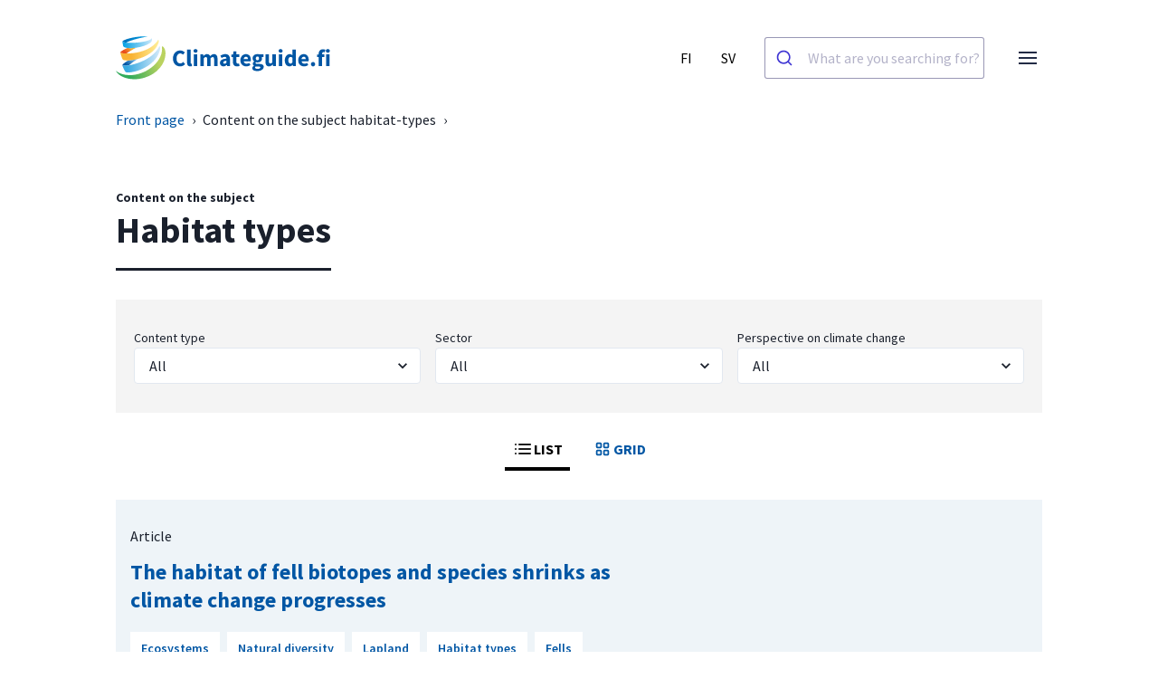

--- FILE ---
content_type: text/html
request_url: https://www.climateguide.fi/tag/habitat-types
body_size: 22819
content:
<!doctype html>
<html data-n-head-ssr lang="fi" data-n-head="%7B%22lang%22:%7B%22ssr%22:%22fi%22%7D%7D">
  <head>
    <meta data-n-head="ssr" charset="utf-8"><meta data-n-head="ssr" name="viewport" content="width=device-width,initial-scale=1"><meta data-n-head="ssr" name="theme-color" content="#69bb5d"><meta data-n-head="ssr" name="application-name" content="ilmasto-opas"><meta data-n-head="ssr" name="apple-mobile-web-app-title" content="ilmasto-opas"><meta data-n-head="ssr" name="msapplication-TileColor" content="#69bb5d"><meta data-n-head="ssr" name="msapplication-config" content="/browserconfig.xml"><meta data-n-head="ssr" data-hid="description" name="description" content="Home page description"><title>Habitat types | Climateguide</title><base href="/"><link data-n-head="ssr" rel="icon" type="image/x-icon" href="/favicon.ico"><link data-n-head="ssr" rel="apple-touch-icon" sizes="180x180" href="/apple-touch-icon.png"><link data-n-head="ssr" rel="icon" type='"image/png' sizes="32x32" href="/favicon-32x32.png"><link data-n-head="ssr" rel="icon" type='"image/png' sizes="16x162" href="/favicon-16x16.png"><link data-n-head="ssr" rel="shortcut icon" href="/favicon.ico"><link data-n-head="ssr" rel="manifest" href="/site.webmanifest"><link data-n-head="ssr" data-hid="font-prefetch" rel="dns-prefetch" href="https://fonts.gstatic.com/"><link data-n-head="ssr" data-hid="font-preconnect" rel="preconnect" href="https://fonts.gstatic.com/" crossorigin=""><link data-n-head="ssr" data-hid="font-preload" rel="preload" as="style" href="https://fonts.googleapis.com/css2?family=Source+Sans+Pro:wght@400;600;700;900&display=swap"><noscript data-n-head="ssr" data-hid="font-noscript"><link rel="stylesheet" href="https://fonts.googleapis.com/css2?family=Source+Sans+Pro:wght@400;600;700;900&display=swap"></noscript><link rel="preload" href="/_nuxt/9f9958f.js" as="script"><link rel="preload" href="/_nuxt/1393293.js" as="script"><link rel="preload" href="/_nuxt/628941b.js" as="script"><link rel="preload" href="/_nuxt/20df124.js" as="script"><link rel="preload" href="/_nuxt/e9668d4.js" as="script"><link rel="preload" href="/_nuxt/23dfefd.js" as="script"><style data-vue-ssr-id="2f5795cc:0 5f3e6543:0 49569972:0 5688e8c5:0 662dcc66:0 7b81e6cd:0 38986312:0 e83834c4:0 564d9be1:0 24dfb0b9:0">/*! @algolia/autocomplete-theme-classic 1.17.6 | MIT License | © Algolia, Inc. and contributors | https://github.com/algolia/autocomplete */:root{--aa-search-input-height:44px;--aa-input-icon-size:20px;--aa-base-unit:16;--aa-spacing-factor:1;--aa-spacing:calc(var(--aa-base-unit)*var(--aa-spacing-factor)*1px);--aa-spacing-half:calc(var(--aa-spacing)/2);--aa-panel-max-height:650px;--aa-base-z-index:9999;--aa-font-size:calc(var(--aa-base-unit)*1px);--aa-font-family:inherit;--aa-font-weight-medium:500;--aa-font-weight-semibold:600;--aa-font-weight-bold:700;--aa-icon-size:20px;--aa-icon-stroke-width:1.6;--aa-icon-color-rgb:119,119,163;--aa-icon-color-alpha:1;--aa-action-icon-size:20px;--aa-text-color-rgb:38,38,39;--aa-text-color-alpha:1;--aa-primary-color-rgb:62,52,211;--aa-primary-color-alpha:0.2;--aa-muted-color-rgb:128,126,163;--aa-muted-color-alpha:0.6;--aa-panel-border-color-rgb:128,126,163;--aa-panel-border-color-alpha:0.3;--aa-input-border-color-rgb:128,126,163;--aa-input-border-color-alpha:0.8;--aa-background-color-rgb:255,255,255;--aa-background-color-alpha:1;--aa-input-background-color-rgb:255,255,255;--aa-input-background-color-alpha:1;--aa-selected-color-rgb:179,173,214;--aa-selected-color-alpha:0.205;--aa-description-highlight-background-color-rgb:245,223,77;--aa-description-highlight-background-color-alpha:0.5;--aa-detached-media-query:(max-width:680px);--aa-detached-modal-media-query:(min-width:680px);--aa-detached-modal-max-width:680px;--aa-detached-modal-max-height:500px;--aa-overlay-color-rgb:115,114,129;--aa-overlay-color-alpha:0.4;--aa-panel-shadow:0 0 0 1px rgba(35,38,59,.1),0 6px 16px -4px rgba(35,38,59,.15);--aa-scrollbar-width:13px;--aa-scrollbar-track-background-color-rgb:234,234,234;--aa-scrollbar-track-background-color-alpha:1;--aa-scrollbar-thumb-background-color-rgb:var(--aa-background-color-rgb);--aa-scrollbar-thumb-background-color-alpha:1}@media (hover:none) and (pointer:coarse){:root{--aa-spacing-factor:1.2;--aa-action-icon-size:22px}}body.dark,body[data-theme=dark]{--aa-text-color-rgb:183,192,199;--aa-primary-color-rgb:146,138,255;--aa-muted-color-rgb:146,138,255;--aa-input-background-color-rgb:0,3,9;--aa-background-color-rgb:21,24,42;--aa-selected-color-rgb:146,138,255;--aa-selected-color-alpha:0.25;--aa-description-highlight-background-color-rgb:0 255 255;--aa-description-highlight-background-color-alpha:0.25;--aa-icon-color-rgb:119,119,163;--aa-panel-shadow:inset 1px 1px 0 0 #2c2e40,0 3px 8px 0 #000309;--aa-scrollbar-track-background-color-rgb:44,46,64;--aa-scrollbar-thumb-background-color-rgb:var(--aa-background-color-rgb)}.aa-Autocomplete *,.aa-DetachedFormContainer *,.aa-Panel *{box-sizing:border-box}.aa-Autocomplete,.aa-DetachedFormContainer,.aa-Panel{color:#262627;color:rgba(var(--aa-text-color-rgb),var(--aa-text-color-alpha));font-family:inherit;font-family:var(--aa-font-family);font-size:16px;font-size:var(--aa-font-size);font-weight:400;line-height:1em;margin:0;padding:0;text-align:left}.aa-Form{align-items:center;background-color:#fff;background-color:rgba(var(--aa-input-background-color-rgb),var(--aa-input-background-color-alpha));border:1px solid rgba(128,126,163,.8);border:1px solid rgba(var(--aa-input-border-color-rgb),var(--aa-input-border-color-alpha));border-radius:3px;display:flex;line-height:1em;margin:0;position:relative;width:100%}.aa-Form:focus-within{border-color:#3e34d3;border-color:rgba(var(--aa-primary-color-rgb),1);box-shadow:0 0 0 2px rgba(62,52,211,.2),inset 0 0 0 2px rgba(62,52,211,.2);box-shadow:rgba(var(--aa-primary-color-rgb),var(--aa-primary-color-alpha)) 0 0 0 2px,inset rgba(var(--aa-primary-color-rgb),var(--aa-primary-color-alpha)) 0 0 0 2px;outline:medium none currentColor}.aa-InputWrapperPrefix{align-items:center;display:flex;flex-shrink:0;height:44px;height:var(--aa-search-input-height);order:1}.aa-Label,.aa-LoadingIndicator{cursor:auto;flex-shrink:0;height:100%;padding:0;text-align:left}.aa-Label svg,.aa-LoadingIndicator svg{color:#3e34d3;color:rgba(var(--aa-primary-color-rgb),1);height:auto;max-height:20px;max-height:var(--aa-input-icon-size);stroke-width:1.6;stroke-width:var(--aa-icon-stroke-width);width:20px;width:var(--aa-input-icon-size)}.aa-LoadingIndicator,.aa-SubmitButton{height:100%;padding-left:11px;padding-left:calc(var(--aa-spacing)*.75 - 1px);padding-right:8px;padding-right:var(--aa-spacing-half);width:47px;width:calc(var(--aa-spacing)*1.75 + var(--aa-icon-size) - 1px)}@media (hover:none) and (pointer:coarse){.aa-LoadingIndicator,.aa-SubmitButton{padding-left:3px;padding-left:calc(var(--aa-spacing-half)/ 2 - 1px);width:39px;width:calc(var(--aa-icon-size) + var(--aa-spacing)*1.25 - 1px)}}.aa-SubmitButton{-webkit-appearance:none;-moz-appearance:none;appearance:none;background:0 0;border:0;margin:0}.aa-LoadingIndicator{align-items:center;display:flex;justify-content:center}.aa-LoadingIndicator[hidden]{display:none}.aa-InputWrapper{order:3;position:relative;width:100%}.aa-Input{-webkit-appearance:none;-moz-appearance:none;appearance:none;background:0 0;border:0;color:#262627;color:rgba(var(--aa-text-color-rgb),var(--aa-text-color-alpha));font:inherit;height:44px;height:var(--aa-search-input-height);padding:0;width:100%}.aa-Input::-moz-placeholder{color:rgba(128,126,163,.6);color:rgba(var(--aa-muted-color-rgb),var(--aa-muted-color-alpha));opacity:1}.aa-Input::placeholder{color:rgba(128,126,163,.6);color:rgba(var(--aa-muted-color-rgb),var(--aa-muted-color-alpha));opacity:1}.aa-Input:focus{border-color:none;box-shadow:none;outline:0}.aa-Input::-webkit-search-cancel-button,.aa-Input::-webkit-search-decoration,.aa-Input::-webkit-search-results-button,.aa-Input::-webkit-search-results-decoration{-webkit-appearance:none;appearance:none}.aa-InputWrapperSuffix{align-items:center;display:flex;height:44px;height:var(--aa-search-input-height);order:4}.aa-ClearButton{align-items:center;background:0 0;border:0;color:rgba(128,126,163,.6);color:rgba(var(--aa-muted-color-rgb),var(--aa-muted-color-alpha));cursor:pointer;display:flex;height:100%;margin:0;padding:0 12.83333px;padding:0 calc(var(--aa-spacing)*.83333 - .5px)}@media (hover:none) and (pointer:coarse){.aa-ClearButton{padding:0 10.16667px;padding:0 calc(var(--aa-spacing)*.66667 - .5px)}}.aa-ClearButton:focus,.aa-ClearButton:hover{color:#262627;color:rgba(var(--aa-text-color-rgb),var(--aa-text-color-alpha))}.aa-ClearButton[hidden]{display:none}.aa-ClearButton svg{stroke-width:1.6;stroke-width:var(--aa-icon-stroke-width);width:20px;width:var(--aa-icon-size)}.aa-Panel{background-color:#fff;background-color:rgba(var(--aa-background-color-rgb),var(--aa-background-color-alpha));border-radius:4px;border-radius:calc(var(--aa-spacing)/4);box-shadow:0 0 0 1px rgba(35,38,59,.1),0 6px 16px -4px rgba(35,38,59,.15);box-shadow:var(--aa-panel-shadow);margin:8px 0 0;overflow:hidden;position:absolute;transition:opacity .2s ease-in,filter .2s ease-in}@media screen and (prefers-reduced-motion){.aa-Panel{transition:none}}.aa-Panel button{-webkit-appearance:none;-moz-appearance:none;appearance:none;background:0 0;border:0;margin:0;padding:0}.aa-PanelLayout{height:100%;margin:0;max-height:650px;max-height:var(--aa-panel-max-height);overflow-y:auto;padding:0;position:relative;text-align:left}.aa-PanelLayoutColumns--twoGolden{display:grid;grid-template-columns:39.2% auto;overflow:hidden;padding:0}.aa-PanelLayoutColumns--two{display:grid;grid-template-columns:repeat(2,minmax(0,1fr));overflow:hidden;padding:0}.aa-PanelLayoutColumns--three{display:grid;grid-template-columns:repeat(3,minmax(0,1fr));overflow:hidden;padding:0}.aa-Panel--stalled .aa-Source{filter:grayscale(1);opacity:.8}.aa-Panel--scrollable{margin:0;max-height:650px;max-height:var(--aa-panel-max-height);overflow-x:hidden;overflow-y:auto;padding:8px;padding:var(--aa-spacing-half);scrollbar-color:#fff #eaeaea;scrollbar-color:rgba(var(--aa-scrollbar-thumb-background-color-rgb),var(--aa-scrollbar-thumb-background-color-alpha)) rgba(var(--aa-scrollbar-track-background-color-rgb),var(--aa-scrollbar-track-background-color-alpha));scrollbar-width:thin}.aa-Panel--scrollable::-webkit-scrollbar{width:13px;width:var(--aa-scrollbar-width)}.aa-Panel--scrollable::-webkit-scrollbar-track{background-color:#eaeaea;background-color:rgba(var(--aa-scrollbar-track-background-color-rgb),var(--aa-scrollbar-track-background-color-alpha))}.aa-Panel--scrollable::-webkit-scrollbar-thumb{background-color:#fff;background-color:rgba(var(--aa-scrollbar-thumb-background-color-rgb),var(--aa-scrollbar-thumb-background-color-alpha));border-color:#eaeaea;border-color:rgba(var(--aa-scrollbar-track-background-color-rgb),var(--aa-scrollbar-track-background-color-alpha));border-radius:9999px;border-style:solid;border-width:3px 2px 3px 3px}.aa-Source{margin:0;padding:0;position:relative;width:100%}.aa-Source:empty{display:none}.aa-SourceNoResults{font-size:1em;margin:0;padding:16px;padding:var(--aa-spacing)}.aa-List{list-style:none;margin:0}.aa-List,.aa-SourceHeader{padding:0;position:relative}.aa-SourceHeader{margin:8px .5em 8px 0;margin:var(--aa-spacing-half) .5em var(--aa-spacing-half) 0}.aa-SourceHeader:empty{display:none}.aa-SourceHeaderTitle{background:#fff;background:rgba(var(--aa-background-color-rgb),var(--aa-background-color-alpha));color:#3e34d3;color:rgba(var(--aa-primary-color-rgb),1);display:inline-block;font-size:.8em;font-weight:600;font-weight:var(--aa-font-weight-semibold);margin:0;padding:0 8px 0 0;padding:0 var(--aa-spacing-half) 0 0;position:relative;z-index:9999;z-index:var(--aa-base-z-index)}.aa-SourceHeaderLine{border-bottom:1px solid #3e34d3;border-bottom:1px solid rgba(var(--aa-primary-color-rgb),1);display:block;height:2px;left:0;margin:0;opacity:.3;padding:0;position:absolute;right:0;top:8px;top:var(--aa-spacing-half);z-index:9998;z-index:calc(var(--aa-base-z-index) - 1)}.aa-SourceFooterSeeAll{background:linear-gradient(180deg,#fff,rgba(128,126,163,.14));background:linear-gradient(180deg,rgba(var(--aa-background-color-rgb),var(--aa-background-color-alpha)),rgba(128,126,163,.14));border:1px solid rgba(128,126,163,.6);border:1px solid rgba(var(--aa-muted-color-rgb),var(--aa-muted-color-alpha));border-radius:5px;box-shadow:inset 0 0 2px #fff,0 2px 2px -1px rgba(76,69,88,.15);color:inherit;font-size:.95em;font-weight:500;font-weight:var(--aa-font-weight-medium);padding:.475em 1em .6em;-webkit-text-decoration:none;text-decoration:none}.aa-SourceFooterSeeAll:focus,.aa-SourceFooterSeeAll:hover{border:1px solid #3e34d3;border:1px solid rgba(var(--aa-primary-color-rgb),1);color:#3e34d3;color:rgba(var(--aa-primary-color-rgb),1)}.aa-Item{align-items:center;border-radius:3px;cursor:pointer;display:grid;min-height:40px;min-height:calc(var(--aa-spacing)*2.5);padding:4px;padding:calc(var(--aa-spacing-half)/2)}.aa-Item[aria-selected=true]{background-color:rgba(179,173,214,.205);background-color:rgba(var(--aa-selected-color-rgb),var(--aa-selected-color-alpha))}.aa-Item[aria-selected=true] .aa-ActiveOnly,.aa-Item[aria-selected=true] .aa-ItemActionButton{visibility:visible}.aa-ItemIcon{align-items:center;background:#fff;background:rgba(var(--aa-background-color-rgb),var(--aa-background-color-alpha));border-radius:3px;box-shadow:inset 0 0 0 1px rgba(128,126,163,.3);box-shadow:inset 0 0 0 1px rgba(var(--aa-panel-border-color-rgb),var(--aa-panel-border-color-alpha));color:#7777a3;color:rgba(var(--aa-icon-color-rgb),var(--aa-icon-color-alpha));display:flex;flex-shrink:0;font-size:.7em;height:28px;height:calc(var(--aa-icon-size) + var(--aa-spacing-half));justify-content:center;overflow:hidden;stroke-width:1.6;stroke-width:var(--aa-icon-stroke-width);text-align:center;width:28px;width:calc(var(--aa-icon-size) + var(--aa-spacing-half))}.aa-ItemIcon img{height:auto;max-height:20px;max-height:calc(var(--aa-icon-size) + var(--aa-spacing-half) - 8px);max-width:20px;max-width:calc(var(--aa-icon-size) + var(--aa-spacing-half) - 8px);width:auto}.aa-ItemIcon svg{height:20px;height:var(--aa-icon-size);width:20px;width:var(--aa-icon-size)}.aa-ItemIcon--alignTop{align-self:flex-start}.aa-ItemIcon--noBorder{background:0 0;box-shadow:none}.aa-ItemIcon--picture{height:96px;width:96px}.aa-ItemIcon--picture img{max-height:100%;max-width:100%;padding:8px;padding:var(--aa-spacing-half)}.aa-ItemContent{align-items:center;cursor:pointer;display:grid;gap:8px;grid-gap:8px;grid-gap:var(--aa-spacing-half);gap:var(--aa-spacing-half);grid-auto-flow:column;line-height:1.25em;overflow:hidden}.aa-ItemContent:empty{display:none}.aa-ItemContent mark{background:0 0;color:#262627;color:rgba(var(--aa-text-color-rgb),var(--aa-text-color-alpha));font-style:normal;font-weight:700;font-weight:var(--aa-font-weight-bold)}.aa-ItemContent--dual{display:flex;flex-direction:column;justify-content:space-between;text-align:left}.aa-ItemContent--dual .aa-ItemContentSubtitle,.aa-ItemContent--dual .aa-ItemContentTitle{display:block}.aa-ItemContent--indented{padding-left:36px;padding-left:calc(var(--aa-icon-size) + var(--aa-spacing))}.aa-ItemContentBody{display:grid;gap:4px;grid-gap:4px;grid-gap:calc(var(--aa-spacing-half)/2);gap:calc(var(--aa-spacing-half)/2)}.aa-ItemContentTitle{display:inline-block;margin:0 .5em 0 0;max-width:100%;overflow:hidden;padding:0;text-overflow:ellipsis;white-space:nowrap}.aa-ItemContentSubtitle{font-size:.92em}.aa-ItemContentSubtitleIcon:before{border-color:rgba(128,126,163,.64);border-color:rgba(var(--aa-muted-color-rgb),.64);border-style:solid;content:"";display:inline-block;left:1px;position:relative;top:-3px}.aa-ItemContentSubtitle--inline .aa-ItemContentSubtitleIcon:before{border-width:0 0 1.5px;margin-left:8px;margin-left:var(--aa-spacing-half);margin-right:4px;margin-right:calc(var(--aa-spacing-half)/2);width:10px;width:calc(var(--aa-spacing-half) + 2px)}.aa-ItemContentSubtitle--standalone{align-items:center;color:#262627;color:rgba(var(--aa-text-color-rgb),var(--aa-text-color-alpha));display:grid;gap:8px;grid-gap:8px;grid-gap:var(--aa-spacing-half);gap:var(--aa-spacing-half);grid-auto-flow:column;justify-content:start}.aa-ItemContentSubtitle--standalone .aa-ItemContentSubtitleIcon:before{border-radius:0 0 0 3px;border-width:0 0 1.5px 1.5px;height:8px;height:var(--aa-spacing-half);width:8px;width:var(--aa-spacing-half)}.aa-ItemContentSubtitleCategory{color:#807ea3;color:rgba(var(--aa-muted-color-rgb),1);font-weight:500}.aa-ItemContentDescription{color:#262627;color:rgba(var(--aa-text-color-rgb),var(--aa-text-color-alpha));font-size:.85em;max-width:100%;overflow-x:hidden;text-overflow:ellipsis}.aa-ItemContentDescription:empty{display:none}.aa-ItemContentDescription mark{background:rgba(245,223,77,.5);background:rgba(var(--aa-description-highlight-background-color-rgb),var(--aa-description-highlight-background-color-alpha));color:#262627;color:rgba(var(--aa-text-color-rgb),var(--aa-text-color-alpha));font-style:normal;font-weight:500;font-weight:var(--aa-font-weight-medium)}.aa-ItemContentDash{color:rgba(128,126,163,.6);color:rgba(var(--aa-muted-color-rgb),var(--aa-muted-color-alpha));display:none;opacity:.4}.aa-ItemContentTag{background-color:rgba(62,52,211,.2);background-color:rgba(var(--aa-primary-color-rgb),var(--aa-primary-color-alpha));border-radius:3px;margin:0 .4em 0 0;padding:.08em .3em}.aa-ItemLink,.aa-ItemWrapper{align-items:center;color:inherit;display:grid;gap:4px;grid-gap:4px;grid-gap:calc(var(--aa-spacing-half)/2);gap:calc(var(--aa-spacing-half)/2);grid-auto-flow:column;justify-content:space-between;width:100%}.aa-ItemLink{color:inherit;-webkit-text-decoration:none;text-decoration:none}.aa-ItemActions{display:grid;grid-auto-flow:column;height:100%;justify-self:end;margin:0 -5.33333px;margin:0 calc(var(--aa-spacing)/-3);padding:0 2px 0 0}.aa-ItemActionButton{align-items:center;background:0 0;border:0;color:rgba(128,126,163,.6);color:rgba(var(--aa-muted-color-rgb),var(--aa-muted-color-alpha));cursor:pointer;display:flex;flex-shrink:0;padding:0}.aa-ItemActionButton:focus svg,.aa-ItemActionButton:hover svg{color:#262627;color:rgba(var(--aa-text-color-rgb),var(--aa-text-color-alpha))}@media (hover:none) and (pointer:coarse){.aa-ItemActionButton:focus svg,.aa-ItemActionButton:hover svg{color:inherit}}.aa-ItemActionButton svg{color:rgba(128,126,163,.6);color:rgba(var(--aa-muted-color-rgb),var(--aa-muted-color-alpha));margin:5.33333px;margin:calc(var(--aa-spacing)/3);stroke-width:1.6;stroke-width:var(--aa-icon-stroke-width);width:20px;width:var(--aa-action-icon-size)}.aa-ActiveOnly{visibility:hidden}.aa-PanelHeader{align-items:center;background:#3e34d3;background:rgba(var(--aa-primary-color-rgb),1);color:#fff;display:grid;height:var(--aa-modal-header-height);margin:0;padding:8px 16px;padding:var(--aa-spacing-half) var(--aa-spacing);position:relative}.aa-PanelHeader:after{background-image:linear-gradient(#fff,hsla(0,0%,100%,0));background-image:linear-gradient(rgba(var(--aa-background-color-rgb),1),rgba(var(--aa-background-color-rgb),0));bottom:-8px;bottom:calc(var(--aa-spacing-half)*-1);content:"";height:8px;height:var(--aa-spacing-half);left:0;pointer-events:none;position:absolute;right:0}.aa-PanelFooter,.aa-PanelHeader:after{z-index:9999;z-index:var(--aa-base-z-index)}.aa-PanelFooter{background-color:#fff;background-color:rgba(var(--aa-background-color-rgb),var(--aa-background-color-alpha));box-shadow:inset 0 1px 0 rgba(128,126,163,.3);box-shadow:inset 0 1px 0 rgba(var(--aa-panel-border-color-rgb),var(--aa-panel-border-color-alpha));display:flex;justify-content:space-between;margin:0;padding:16px;padding:var(--aa-spacing);position:relative}.aa-PanelFooter:after{background-image:linear-gradient(hsla(0,0%,100%,0),rgba(128,126,163,.6));background-image:linear-gradient(rgba(var(--aa-background-color-rgb),0),rgba(var(--aa-muted-color-rgb),var(--aa-muted-color-alpha)));content:"";height:16px;height:var(--aa-spacing);left:0;opacity:.12;pointer-events:none;position:absolute;right:0;top:-16px;top:calc(var(--aa-spacing)*-1);z-index:9998;z-index:calc(var(--aa-base-z-index) - 1)}.aa-DetachedContainer{background:#fff;background:rgba(var(--aa-background-color-rgb),var(--aa-background-color-alpha));bottom:0;box-shadow:0 0 0 1px rgba(35,38,59,.1),0 6px 16px -4px rgba(35,38,59,.15);box-shadow:var(--aa-panel-shadow);display:flex;flex-direction:column;left:0;margin:0;overflow:hidden;padding:0;position:fixed;right:0;top:0;z-index:9999;z-index:var(--aa-base-z-index)}.aa-DetachedContainer:after{height:32px}.aa-DetachedContainer .aa-SourceHeader{margin:8px 0 8px 2px;margin:var(--aa-spacing-half) 0 var(--aa-spacing-half) 2px}.aa-DetachedContainer .aa-Panel{background-color:#fff;background-color:rgba(var(--aa-background-color-rgb),var(--aa-background-color-alpha));border-radius:0;box-shadow:none;flex-grow:1;margin:0;padding:0;position:relative}.aa-DetachedContainer .aa-PanelLayout{bottom:0;box-shadow:none;left:0;margin:0;max-height:none;overflow-y:auto;position:absolute;right:0;top:0;width:100%}.aa-DetachedFormContainer{border-bottom:1px solid rgba(128,126,163,.3);border-bottom:1px solid rgba(var(--aa-panel-border-color-rgb),var(--aa-panel-border-color-alpha));display:flex;flex-direction:row;justify-content:space-between;margin:0;padding:8px;padding:var(--aa-spacing-half)}.aa-DetachedCancelButton{background:0 0;border:0;border-radius:3px;color:inherit;color:#262627;color:rgba(var(--aa-text-color-rgb),var(--aa-text-color-alpha));cursor:pointer;font:inherit;margin:0 0 0 8px;margin:0 0 0 var(--aa-spacing-half);padding:0 8px;padding:0 var(--aa-spacing-half)}.aa-DetachedCancelButton:focus,.aa-DetachedCancelButton:hover{box-shadow:inset 0 0 0 1px rgba(128,126,163,.3);box-shadow:inset 0 0 0 1px rgba(var(--aa-panel-border-color-rgb),var(--aa-panel-border-color-alpha))}.aa-DetachedContainer--modal{border-radius:6px;bottom:inherit;height:auto;margin:0 auto;max-width:680px;max-width:var(--aa-detached-modal-max-width);position:absolute;top:3%}.aa-DetachedContainer--modal .aa-PanelLayout{max-height:500px;max-height:var(--aa-detached-modal-max-height);padding-bottom:8px;padding-bottom:var(--aa-spacing-half);position:static}.aa-DetachedContainer--modal .aa-PanelLayout:empty{display:none}.aa-DetachedSearchButton{align-items:center;background-color:#fff;background-color:rgba(var(--aa-input-background-color-rgb),var(--aa-input-background-color-alpha));border:1px solid rgba(128,126,163,.8);border:1px solid rgba(var(--aa-input-border-color-rgb),var(--aa-input-border-color-alpha));border-radius:3px;color:rgba(128,126,163,.6);color:rgba(var(--aa-muted-color-rgb),var(--aa-muted-color-alpha));cursor:pointer;display:flex;font:inherit;font-family:inherit;font-family:var(--aa-font-family);font-size:16px;font-size:var(--aa-font-size);height:44px;height:var(--aa-search-input-height);margin:0;padding:0 5.5px;padding:0 calc(var(--aa-search-input-height)/8);position:relative;text-align:left;width:100%}.aa-DetachedSearchButton:focus{border-color:#3e34d3;border-color:rgba(var(--aa-primary-color-rgb),1);box-shadow:0 0 0 3px rgba(62,52,211,.2),inset 0 0 0 2px rgba(62,52,211,.2);box-shadow:rgba(var(--aa-primary-color-rgb),var(--aa-primary-color-alpha)) 0 0 0 3px,inset rgba(var(--aa-primary-color-rgb),var(--aa-primary-color-alpha)) 0 0 0 2px;outline:medium none currentColor}.aa-DetachedSearchButtonIcon{align-items:center;color:#3e34d3;color:rgba(var(--aa-primary-color-rgb),1);cursor:auto;display:flex;flex-shrink:0;height:100%;justify-content:center;width:36px;width:calc(var(--aa-icon-size) + var(--aa-spacing))}.aa-DetachedSearchButtonQuery{color:#262627;color:rgba(var(--aa-text-color-rgb),1);line-height:1.25em;overflow:hidden;text-overflow:ellipsis;white-space:nowrap}.aa-DetachedSearchButtonPlaceholder[hidden]{display:none}.aa-Detached{height:100vh;overflow:hidden}.aa-DetachedOverlay{background-color:hsla(244,6%,48%,.4);background-color:rgba(var(--aa-overlay-color-rgb),var(--aa-overlay-color-alpha));height:100vh;left:0;margin:0;padding:0;position:fixed;right:0;top:0;z-index:9998;z-index:calc(var(--aa-base-z-index) - 1)}.aa-GradientBottom,.aa-GradientTop{height:8px;height:var(--aa-spacing-half);left:0;pointer-events:none;position:absolute;right:0;z-index:9999;z-index:var(--aa-base-z-index)}.aa-GradientTop{background-image:linear-gradient(#fff,hsla(0,0%,100%,0));background-image:linear-gradient(rgba(var(--aa-background-color-rgb),1),rgba(var(--aa-background-color-rgb),0));top:0}.aa-GradientBottom{background-image:linear-gradient(hsla(0,0%,100%,0),#fff);background-image:linear-gradient(rgba(var(--aa-background-color-rgb),0),rgba(var(--aa-background-color-rgb),1));border-bottom-left-radius:4px;border-bottom-left-radius:calc(var(--aa-spacing)/4);border-bottom-right-radius:4px;border-bottom-right-radius:calc(var(--aa-spacing)/4);bottom:0}@media (hover:none) and (pointer:coarse){.aa-DesktopOnly{display:none}}@media (hover:hover){.aa-TouchOnly{display:none}}.ais-Breadcrumb-list,.ais-CurrentRefinements-list,.ais-HierarchicalMenu-list,.ais-Hits-list,.ais-InfiniteHits-list,.ais-InfiniteResults-list,.ais-Menu-list,.ais-NumericMenu-list,.ais-Pagination-list,.ais-RatingMenu-list,.ais-RefinementList-list,.ais-Results-list,.ais-ToggleRefinement-list{list-style:none;margin:0;padding:0}.ais-ClearRefinements-button,.ais-CurrentRefinements-delete,.ais-CurrentRefinements-reset,.ais-GeoSearch-redo,.ais-GeoSearch-reset,.ais-HierarchicalMenu-showMore,.ais-InfiniteHits-loadMore,.ais-InfiniteHits-loadPrevious,.ais-InfiniteResults-loadMore,.ais-Menu-showMore,.ais-RangeInput-submit,.ais-RefinementList-showMore,.ais-SearchBox-reset,.ais-SearchBox-submit,.ais-VoiceSearch-button{background:0 0;border:0;color:inherit;cursor:pointer;font:inherit;line-height:normal;overflow:visible;padding:0;-webkit-user-select:none;-moz-user-select:none;user-select:none}.ais-ClearRefinements-button::-moz-focus-inner,.ais-CurrentRefinements-delete::-moz-focus-inner,.ais-CurrentRefinements-reset::-moz-focus-inner,.ais-GeoSearch-redo::-moz-focus-inner,.ais-GeoSearch-reset::-moz-focus-inner,.ais-HierarchicalMenu-showMore::-moz-focus-inner,.ais-InfiniteHits-loadMore::-moz-focus-inner,.ais-InfiniteHits-loadPrevious::-moz-focus-inner,.ais-InfiniteResults-loadMore::-moz-focus-inner,.ais-Menu-showMore::-moz-focus-inner,.ais-RangeInput-submit::-moz-focus-inner,.ais-RefinementList-showMore::-moz-focus-inner,.ais-SearchBox-reset::-moz-focus-inner,.ais-SearchBox-submit::-moz-focus-inner,.ais-VoiceSearch-button::-moz-focus-inner{border:0;padding:0}.ais-ClearRefinements-button[disabled],.ais-CurrentRefinements-delete[disabled],.ais-CurrentRefinements-reset[disabled],.ais-GeoSearch-redo[disabled],.ais-GeoSearch-reset[disabled],.ais-HierarchicalMenu-showMore[disabled],.ais-InfiniteHits-loadMore[disabled],.ais-InfiniteHits-loadPrevious[disabled],.ais-InfiniteResults-loadMore[disabled],.ais-Menu-showMore[disabled],.ais-RangeInput-submit[disabled],.ais-RefinementList-showMore[disabled],.ais-SearchBox-reset[disabled],.ais-SearchBox-submit[disabled],.ais-VoiceSearch-button[disabled]{cursor:default}.ais-HierarchicalMenu-showMore,.ais-InfiniteHits-loadMore,.ais-InfiniteHits-loadPrevious,.ais-Menu-showMore,.ais-RefinementList-showMore{overflow-anchor:none}.ais-Breadcrumb-item,.ais-Breadcrumb-list,.ais-Pagination-list,.ais-PoweredBy,.ais-RangeInput-form,.ais-RatingMenu-link{align-items:center;display:flex}.ais-GeoSearch,.ais-GeoSearch-map{height:100%}.ais-HierarchicalMenu-list .ais-HierarchicalMenu-list{margin-left:1em}.ais-PoweredBy-logo{display:block;height:1.2em;width:auto}.ais-RatingMenu-starIcon{display:block;height:20px;width:20px}.ais-SearchBox-input::-ms-clear,.ais-SearchBox-input::-ms-reveal{display:none;height:0;width:0}.ais-SearchBox-input::-webkit-search-cancel-button,.ais-SearchBox-input::-webkit-search-decoration,.ais-SearchBox-input::-webkit-search-results-button,.ais-SearchBox-input::-webkit-search-results-decoration{display:none}.ais-RangeSlider .rheostat{margin-bottom:40px;margin-top:40px;overflow:visible}.ais-RangeSlider .rheostat-background{height:6px;top:0;width:100%}.ais-RangeSlider .rheostat-handle{margin-left:-12px;top:-7px}.ais-RangeSlider .rheostat-background{background-color:#fff;border:1px solid #aaa;position:relative}.ais-RangeSlider .rheostat-progress{background-color:#333;height:4px;position:absolute;top:1px}.rheostat-handle{background-color:#fff;border:1px solid #333;border-radius:50%;cursor:grab;height:20px;position:relative;width:20px;z-index:1}.rheostat-marker{background-color:#aaa;height:5px;margin-left:-1px;position:absolute;width:1px}.rheostat-marker--large{height:9px}.rheostat-value{padding-top:15px}.rheostat-tooltip,.rheostat-value{margin-left:50%;position:absolute;text-align:center;transform:translateX(-50%)}.rheostat-tooltip{top:-22px}[class^=ais-]{box-sizing:border-box;font-size:1rem}a[class^=ais-]{-webkit-text-decoration:none;text-decoration:none}.ais-Breadcrumb,.ais-ClearRefinements,.ais-CurrentRefinements,.ais-GeoSearch,.ais-HierarchicalMenu,.ais-Hits,.ais-HitsPerPage,.ais-InfiniteHits,.ais-InfiniteResults,.ais-Menu,.ais-MenuSelect,.ais-NumericMenu,.ais-NumericSelector,.ais-Pagination,.ais-Panel,.ais-PoweredBy,.ais-RangeInput,.ais-RangeSlider,.ais-RatingMenu,.ais-RefinementList,.ais-Results,.ais-ResultsPerPage,.ais-SearchBox,.ais-SortBy,.ais-Stats,.ais-ToggleRefinement{color:#3a4570}.ais-Breadcrumb-item--selected,.ais-HierarchicalMenu-item--selected,.ais-Menu-item--selected{font-weight:700}.ais-Breadcrumb-separator{font-weight:400;margin:0 .3em}.ais-Breadcrumb-link,.ais-HierarchicalMenu-link,.ais-Menu-link,.ais-Pagination-link,.ais-RatingMenu-link{color:#0096db;transition:color .2s ease-out}.ais-Breadcrumb-link:focus,.ais-Breadcrumb-link:hover,.ais-HierarchicalMenu-link:focus,.ais-HierarchicalMenu-link:hover,.ais-Menu-link:focus,.ais-Menu-link:hover,.ais-Pagination-link:focus,.ais-Pagination-link:hover,.ais-RatingMenu-link:focus,.ais-RatingMenu-link:hover{color:#0073a8}.ais-ClearRefinements-button,.ais-CurrentRefinements-reset,.ais-GeoSearch-redo,.ais-GeoSearch-reset,.ais-HierarchicalMenu-showMore,.ais-InfiniteHits-loadMore,.ais-InfiniteHits-loadPrevious,.ais-InfiniteResults-loadMore,.ais-Menu-showMore,.ais-RefinementList-showMore{background-color:#0096db;border-radius:5px;color:#fff;font-size:.8rem;outline:0;padding:.3rem .5rem;transition:background-color .2s ease-out}.ais-ClearRefinements-button:focus,.ais-ClearRefinements-button:hover,.ais-CurrentRefinements-reset:focus,.ais-CurrentRefinements-reset:hover,.ais-GeoSearch-redo:focus,.ais-GeoSearch-redo:hover,.ais-GeoSearch-reset:focus,.ais-GeoSearch-reset:hover,.ais-HierarchicalMenu-showMore:focus,.ais-HierarchicalMenu-showMore:hover,.ais-InfiniteHits-loadMore:focus,.ais-InfiniteHits-loadMore:hover,.ais-InfiniteHits-loadPrevious:focus,.ais-InfiniteHits-loadPrevious:hover,.ais-InfiniteResults-loadMore:focus,.ais-InfiniteResults-loadMore:hover,.ais-Menu-showMore:focus,.ais-Menu-showMore:hover,.ais-RefinementList-showMore:focus,.ais-RefinementList-showMore:hover{background-color:#0073a8}.ais-ClearRefinements-button--disabled,.ais-GeoSearch-redo--disabled,.ais-GeoSearch-reset--disabled,.ais-HierarchicalMenu-showMore--disabled,.ais-InfiniteHits-loadMore--disabled,.ais-InfiniteResults-loadMore--disabled,.ais-Menu-showMore--disabled,.ais-RefinementList-showMore--disabled{cursor:not-allowed;opacity:.6}.ais-ClearRefinements-button--disabled:focus,.ais-ClearRefinements-button--disabled:hover,.ais-GeoSearch-redo--disabled:focus,.ais-GeoSearch-redo--disabled:hover,.ais-GeoSearch-reset--disabled:focus,.ais-GeoSearch-reset--disabled:hover,.ais-HierarchicalMenu-showMore--disabled:focus,.ais-HierarchicalMenu-showMore--disabled:hover,.ais-InfiniteHits-loadMore--disabled:focus,.ais-InfiniteHits-loadMore--disabled:hover,.ais-InfiniteResults-loadMore--disabled:focus,.ais-InfiniteResults-loadMore--disabled:hover,.ais-Menu-showMore--disabled:focus,.ais-Menu-showMore--disabled:hover,.ais-RefinementList-showMore--disabled:focus,.ais-RefinementList-showMore--disabled:hover{background-color:#0096db}.ais-InfiniteHits-loadPrevious--disabled{display:none}.ais-CurrentRefinements{margin-top:-.3rem}.ais-CurrentRefinements,.ais-CurrentRefinements-list{display:flex;flex-wrap:wrap}.ais-CurrentRefinements-item{background-color:#495588;border-radius:5px;display:flex;margin-right:.3rem;margin-top:.3rem;padding:.3rem .5rem}.ais-CurrentRefinements-category{display:flex;margin-left:.3em}.ais-CurrentRefinements-delete{margin-left:.3rem}.ais-CurrentRefinements-categoryLabel,.ais-CurrentRefinements-delete,.ais-CurrentRefinements-label{color:#fff;font-size:.8rem;white-space:nowrap}.ais-CurrentRefinements-reset{margin-top:.3rem;white-space:nowrap}.ais-CurrentRefinements-reset+.ais-CurrentRefinements-list{margin-left:.3rem}.ais-GeoSearch{position:relative}.ais-GeoSearch-control{left:3.75rem;position:absolute;top:.8rem}.ais-GeoSearch-label{background-color:#fff;border-radius:5px;box-shadow:0 1px 1px rgba(0,0,0,.1);display:block;font-size:.8rem;outline:0;padding:.3rem .5rem;transition:background-color .2s ease-out}.ais-GeoSearch-input{margin:0 .25rem 0 0}.ais-GeoSearch-label,.ais-GeoSearch-redo,.ais-GeoSearch-reset{white-space:nowrap}.ais-GeoSearch-reset{bottom:1.25rem;left:50%;position:absolute;transform:translateX(-50%)}.ais-HierarchicalMenu-link,.ais-Menu-link{display:block;line-height:1.5}.ais-HierarchicalMenu-list,.ais-Menu-list,.ais-NumericMenu-list,.ais-RatingMenu-list,.ais-RefinementList-list{font-weight:400;line-height:1.5}.ais-HierarchicalMenu-link:after{background-image:url("data:image/svg+xml;charset=utf-8,%3Csvg xmlns='http://www.w3.org/2000/svg' viewBox='0 0 24 24'%3E%3Cpath fill='%233A4570' d='m7.3 24-2.8-2.8 9.3-9.2-9.3-9.2L7.3 0l12.2 12z'/%3E%3C/svg%3E");background-size:100% 100%;content:"";display:none;height:10px;margin-left:.3em;width:10px}.ais-HierarchicalMenu-item--parent>.ais-HierarchicalMenu-link:after{display:inline-block}.ais-HierarchicalMenu-item--selected>.ais-HierarchicalMenu-link:after{transform:rotate(90deg)}.ais-CurrentRefinements-count,.ais-RatingMenu-count{font-size:.8rem}.ais-CurrentRefinements-count:before,.ais-RatingMenu-count:before{content:"("}.ais-CurrentRefinements-count:after,.ais-RatingMenu-count:after{content:")"}.ais-HierarchicalMenu-count,.ais-Menu-count,.ais-RefinementList-count,.ais-ToggleRefinement-count{background-color:#dfe2ee;border-radius:8px;color:#3a4570;font-size:.8rem;padding:.1rem .4rem}.ais-HierarchicalMenu-showMore,.ais-Menu-showMore,.ais-RefinementList-showMore{margin-top:.5rem}.ais-Highlight-highlighted,.ais-Snippet-highlighted{background-color:#ffc168}.ais-Hits-list,.ais-InfiniteHits-list,.ais-InfiniteResults-list,.ais-Results-list{display:flex;flex-wrap:wrap;margin-left:-1rem;margin-top:-1rem}.ais-Panel-body .ais-Hits-list,.ais-Panel-body .ais-InfiniteHits-list,.ais-Panel-body .ais-InfiniteResults-list,.ais-Panel-body .ais-Results-list{margin:.5rem 0 0 -1rem}.ais-Hits-item,.ais-InfiniteHits-item,.ais-InfiniteResults-item,.ais-Results-item{border:1px solid #c4c8d8;box-shadow:0 2px 5px 0 #e3e5ec;margin-left:1rem;margin-top:1rem;padding:1rem;width:calc(25% - 1rem)}.ais-Panel-body .ais-Hits-item,.ais-Panel-body .ais-InfiniteHits-item,.ais-Panel-body .ais-InfiniteResults-item,.ais-Panel-body .ais-Results-item{margin:.5rem 0 .5rem 1rem}.ais-InfiniteHits-loadMore,.ais-InfiniteResults-loadMore{margin-top:1rem}.ais-InfiniteHits-loadPrevious{margin-bottom:1rem}.ais-HitsPerPage-select,.ais-MenuSelect-select,.ais-NumericSelector-select,.ais-ResultsPerPage-select,.ais-SortBy-select{-webkit-appearance:none;-moz-appearance:none;appearance:none;background-color:#fff;background-image:url("data:image/svg+xml;charset=utf-8,%3Csvg xmlns='http://www.w3.org/2000/svg' viewBox='0 0 24 24'%3E%3Cpath fill='%233A4570' d='m0 7.3 2.8-2.8 9.2 9.3 9.2-9.3L24 7.3 12 19.5z'/%3E%3C/svg%3E");background-position:92% 50%;background-repeat:no-repeat;background-size:10px 10px;border:1px solid #c4c8d8;border-radius:5px;max-width:100%;padding:.3rem 2rem .3rem .3rem}.ais-Panel--collapsible{position:relative}.ais-Panel--collapsible.ais-Panel--collapsed .ais-Panel-body,.ais-Panel--collapsible.ais-Panel--collapsed .ais-Panel-footer{display:none}.ais-Panel--collapsible .ais-Panel-collapseButton{background:0 0;border:none;padding:0;position:absolute;right:0;top:0}.ais-Panel-header{border-bottom:1px solid #c4c8d8;font-size:.8rem;font-weight:700;margin-bottom:.5rem;padding-bottom:.5rem;text-transform:uppercase}.ais-Panel-footer{font-size:.8rem;margin-top:.5rem}.ais-RangeInput-input{height:1.5rem;line-height:1.5rem;padding:0 .2rem;width:5rem}.ais-RangeInput-separator{margin:0 .3rem}.ais-RangeInput-submit{-webkit-appearance:none;-moz-appearance:none;appearance:none;background-color:#0096db;border:none;border-radius:5px;color:#fff;font-size:.8rem;height:1.5rem;line-height:1.5rem;margin-left:.3rem;outline:0;padding:0 .5rem;transition:.2s ease-out}.ais-RangeInput-submit:focus,.ais-RangeInput-submit:hover{background-color:#0073a8}.ais-RatingMenu-count{color:#3a4570}.ais-Pagination-list{justify-content:center}.ais-Pagination-item+.ais-Pagination-item{margin-left:.3rem}.ais-Pagination-link{border:1px solid #c4c8d8;border-radius:5px;display:block;padding:.3rem .6rem;transition:background-color .2s ease-out}.ais-Pagination-link:focus,.ais-Pagination-link:hover{background-color:#e3e5ec}.ais-Pagination-item--disabled .ais-Pagination-link{color:#a5abc4;cursor:not-allowed;opacity:.6}.ais-Pagination-item--disabled .ais-Pagination-link:focus,.ais-Pagination-item--disabled .ais-Pagination-link:hover{background-color:#fff;color:#a5abc4}.ais-Pagination-item--selected .ais-Pagination-link{background-color:#0096db;border-color:#0096db;color:#fff}.ais-Pagination-item--selected .ais-Pagination-link:focus,.ais-Pagination-item--selected .ais-Pagination-link:hover{color:#fff}.ais-PoweredBy-text,.ais-Stats-text,.rheostat-tooltip,.rheostat-value{font-size:.8rem}.ais-PoweredBy-logo{margin-left:.3rem}.ais-RangeSlider .rheostat-progress{background-color:#495588}.ais-RangeSlider .rheostat-background{border-color:#878faf;box-sizing:border-box}.ais-RangeSlider .rheostat-handle{border-color:#878faf}.ais-RangeSlider .rheostat-marker{background-color:#878faf}.ais-Panel-body .ais-RangeSlider{margin:2rem 0}.ais-RangeSlider-handle{background:#fff;border:1px solid #46aeda;border-radius:50%;cursor:pointer;height:20px;position:relative;width:20px;z-index:1}.ais-RangeSlider-tooltip{background:#fff;font-size:.8em;position:absolute;top:-22px}.ais-RangeSlider-value{font-size:.8em;margin-left:-20px;padding-top:15px;position:absolute;text-align:center;width:40px}.ais-RangeSlider-marker{background:#ddd;height:5px;margin-left:-1px;position:absolute;width:1px}.ais-RatingMenu-item--disabled .ais-RatingMenu-count,.ais-RatingMenu-item--disabled .ais-RatingMenu-label{color:#c4c8d8}.ais-RatingMenu-item--selected{font-weight:700}.ais-RatingMenu-link{line-height:1.5}.ais-RatingMenu-link>*+*{margin-left:.3rem}.ais-RatingMenu-starIcon{position:relative;top:-1px;width:15px;fill:#ffc168}.ais-RatingMenu-item--disabled .ais-RatingMenu-starIcon{fill:#c4c8d8}.ais-HierarchicalMenu-searchBox>*,.ais-Menu-searchBox>*,.ais-RefinementList-searchBox>*{margin-bottom:.5rem}.ais-SearchBox-form{display:block;position:relative}.ais-SearchBox-input{-webkit-appearance:none;-moz-appearance:none;appearance:none;background-color:#fff;border:1px solid #c4c8d8;border-radius:5px;padding:.3rem 1.7rem;position:relative;width:100%}.ais-SearchBox-input::-webkit-input-placeholder{color:#a5aed1}.ais-SearchBox-input::-moz-placeholder{color:#a5aed1}.ais-SearchBox-input:-ms-input-placeholder{color:#a5aed1}.ais-SearchBox-input:-moz-placeholder{color:#a5aed1}.ais-SearchBox-loadingIndicator,.ais-SearchBox-reset,.ais-SearchBox-submit{-webkit-appearance:none;-moz-appearance:none;appearance:none;height:20px;position:absolute;right:.3rem;top:50%;transform:translateY(-50%);width:20px;z-index:1}.ais-SearchBox-submit{left:.3rem}.ais-SearchBox-reset{right:.3rem}.ais-SearchBox-loadingIcon,.ais-SearchBox-resetIcon,.ais-SearchBox-submitIcon{left:50%;position:absolute;top:50%;transform:translateX(-50%) translateY(-50%)}.ais-SearchBox-resetIcon path,.ais-SearchBox-submitIcon path{fill:#495588}.ais-SearchBox-submitIcon{height:14px;width:14px}.ais-SearchBox-resetIcon{height:12px;width:12px}.ais-SearchBox-loadingIcon{height:16px;width:16px}.ais-VoiceSearch-button{background-color:transparent;border:none;border-radius:50%;color:#3a4570;height:24px;padding:4px;width:24px}.ais-VoiceSearch-button svg{color:currentColor}.ais-VoiceSearch-button:hover{background-color:#a5aed1;color:#fff;cursor:pointer}.ais-VoiceSearch-button:disabled{color:#a5aed1}.ais-VoiceSearch-button:disabled:hover{background:inherit;color:#a5aed1;cursor:not-allowed}.nuxt-progress{background-color:#000;height:2px;left:0;opacity:1;position:fixed;right:0;top:0;transition:width .1s,opacity .4s;width:0;z-index:999999}.nuxt-progress.nuxt-progress-notransition{transition:none}.nuxt-progress-failed{background-color:red}body{-webkit-font-smoothing:antialiased;-moz-osx-font-smoothing:grayscale}.skip-link{background:#0056a4;color:#fff;font-weight:700;left:50%;padding:4px;position:absolute;transform:translateY(-100%)}.skip-link:focus{transform:translateY(0)}.skip-link:focus-within{transform:translateY(0)}a:not(.ListGallery a):not(footer a) :not([href*=localhost]) :not([href*="fi.dev.ilmasto-opas.info"]) :not([href*="en.dev.ilmasto-opas.info"]) :not([href*="sv.dev.ilmasto-opas.info"]) :not([href*="klimatguiden.fi"]) :not([href*="ilmasto-opas.fi"]) :not([href*="climateguide.fi"]) :not([href^="#"]) :not([href^="/"]):after{content:url([data-uri]);padding:2px 0 0 5px}.slide-enter-active,.slide-leave-active{transition:transform .2s ease}.slide-enter,.slide-leave-to{transform:translatey(-100%);transition:all .15s ease-in 0s}.search-panel{flex-grow:1;overflow:auto}.ais-StateResults{background:#fff}.ais-Pagination{margin:30px 0}.aa-PanelLayout{background:#fff;z-index:3}.hidden{visibility:hidden}button{cursor:pointer}button:focus{outline:0}.burger-button{background-color:transparent;border:0;border-radius:0;display:block;height:30px;pointer-events:all;position:relative;transition:transform .6s cubic-bezier(.165,.84,.44,1);width:32px;z-index:auto}.burger-button:focus{box-shadow:0 0 0 3px rgba(66,153,225,.6)}.burger-bar{background-color:#222b45;height:2px;left:6px;margin-top:-1px;position:absolute;right:6px;top:50%;transition:transform .6s cubic-bezier(.165,.84,.44,1),opacity .3s cubic-bezier(.165,.84,.44,1),background-color .6s cubic-bezier(.165,.84,.44,1);width:auto}.burger-bar--1{transform:translateY(-6px)}.burger-bar--2{transform:scaleX(1);transform-origin:100% 50%}.burger-button:hover .burger-bar--2{transform:scaleX(.9)}.no-touchevents .burger-bar--2:hover{transform:scaleX(1)}.burger-bar--3{transform:translateY(6px)}#burger.active .burger-button{transform:rotate(-180deg)}#burger.active .burger-bar{background-color:#fff}#burger.active .burger-bar--1{transform:rotate(45deg)}#burger.active .burger-bar--2{opacity:0}#burger.active .burger-bar--3{transform:rotate(-45deg)}.slide-enter-active,.slide-leave-active{transition:transform .2s ease}.slide-enter,.slide-leave-to{transform:translatey(-100%);transition:all .15s ease-in 0s}.sidebar-backdrop{background-color:rgba(29,29,29,.6);cursor:pointer;height:100vh;left:0;position:fixed;top:0;width:100vw}.sidebar-panel{left:0;position:fixed;top:0;width:100%;z-index:999}.row,.table{display:flex}.row{flex:1;width:100%}.row:first-of-type{flex-flow:wrap}.row .rowspan2{flex:1 1 100%}.row>div{flex:1}.sidebar .logo{flex-grow:0.6;position:relative}.sidebar .logo>div{left:0;max-width:400px;position:absolute;top:75%;transform:translateY(-75%);width:70%}.sidebar svg{height:90px;width:100%}.sidebar svg .st7{fill:#fff}.publishers{flex-grow:0.2;flex-wrap:wrap}.mobile-top{display:flex;margin:16px}.mobile-top .logo{flex-grow:1}.language-selector{margin:16px 32px}.language-selector div{display:inline}.description{flex-grow:1;font-weight:700}.content{background-color:#fff;display:flex;flex-direction:column}#close{margin-right:32px;margin-top:16px;text-align:right}.close-button:focus{box-shadow:0 0 0 3px rgba(66,153,225,.6)}.search-box{flex-grow:1;overflow:auto}.menu{font-weight:700;line-height:2.2}.menu ul{font-size:80%;list-style-type:"→ ";margin-top:16px;padding-left:16px}.menu a:hover{-webkit-text-decoration:underline;text-decoration:underline}.footer{background-color:#0b487e;color:#fff;display:flex;min-height:15vh;padding:auto 16px}.footer p{align-items:center;display:flex;font-weight:700;height:100%;margin:0 16px}.footer img{height:56px;margin-right:8px}.format-option button[data-v-b92c2418]{font:inherit}.format-option .selected[data-v-b92c2418]{border-bottom:4px solid;color:#000}</style><link rel="preload" href="/_nuxt/static/1768486158/tag/habitat-types/state.js" as="script"><link rel="preload" href="/_nuxt/static/1768486158/tag/habitat-types/payload.js" as="script"><link rel="preload" href="/_nuxt/static/1768486158/manifest.js" as="script"><style>@-webkit-keyframes animation-e402wp{0%{-webkit-transform:rotate(0);-moz-transform:rotate(0);-ms-transform:rotate(0);transform:rotate(0)}100%{-webkit-transform:rotate(360deg);-moz-transform:rotate(360deg);-ms-transform:rotate(360deg);transform:rotate(360deg)}}@keyframes animation-e402wp{0%{-webkit-transform:rotate(0);-moz-transform:rotate(0);-ms-transform:rotate(0);transform:rotate(0)}100%{-webkit-transform:rotate(360deg);-moz-transform:rotate(360deg);-ms-transform:rotate(360deg);transform:rotate(360deg)}}@-webkit-keyframes animation-1j3j5nx{0%{stroke-dasharray:1,400;stroke-dashoffset:0}50%{stroke-dasharray:400,400;stroke-dashoffset:-100}100%{stroke-dasharray:400,400;stroke-dashoffset:-300}}@keyframes animation-1j3j5nx{0%{stroke-dasharray:1,400;stroke-dashoffset:0}50%{stroke-dasharray:400,400;stroke-dashoffset:-100}100%{stroke-dasharray:400,400;stroke-dashoffset:-300}}@-webkit-keyframes animation-52bxzi{from{-webkit-background-position:1rem 0;background-position:1rem 0}to{-webkit-background-position:0 0;background-position:0 0}}@keyframes animation-52bxzi{from{-webkit-background-position:1rem 0;background-position:1rem 0}to{-webkit-background-position:0 0;background-position:0 0}}html{line-height:1.15;-webkit-text-size-adjust:100%}body{margin:0}main{display:block}h1{font-size:2em;margin:.67em 0}hr{box-sizing:content-box;height:0;overflow:visible}pre{font-family:monospace,monospace;font-size:1em}a{background-color:transparent}abbr[title]{border-bottom:none;-webkit-text-decoration:underline;text-decoration:underline;-webkit-text-decoration:underline dotted;-webkit-text-decoration:underline dotted;text-decoration:underline dotted}b,strong{font-weight:bolder}code,kbd,samp{font-family:monospace,monospace;font-size:1em}small{font-size:80%}sub,sup{font-size:75%;line-height:0;position:relative;vertical-align:baseline}sub{bottom:-.25em}sup{top:-.5em}img{border-style:none}button,input,optgroup,select,textarea{font-family:inherit;font-size:100%;line-height:1.15;margin:0}button,input{overflow:visible}button,select{text-transform:none}[type=button]::-moz-focus-inner,[type=reset]::-moz-focus-inner,[type=submit]::-moz-focus-inner,button::-moz-focus-inner{border-style:none;padding:0}fieldset{padding:.35em .75em .625em}legend{box-sizing:border-box;color:inherit;display:table;max-width:100%;padding:0;white-space:normal}progress{vertical-align:baseline}textarea{overflow:auto}[type=checkbox],[type=radio]{box-sizing:border-box;padding:0}[type=number]::-webkit-inner-spin-button,[type=number]::-webkit-outer-spin-button{-webkit-appearance:none!important}input[type=number]{-moz-appearance:textfield}[type=search]{-webkit-appearance:textfield;outline-offset:-2px}[type=search]::-webkit-search-decoration{-webkit-appearance:none!important}::-webkit-file-upload-button{-webkit-appearance:button;font:inherit}details{display:block}summary{display:-webkit-box;display:-webkit-list-item;display:-ms-list-itembox;display:list-item}template{display:none}[hidden]{display:none!important}html{box-sizing:border-box;font-family:sans-serif}*,::after,::before{box-sizing:border-box}blockquote,dd,dl,figure,h1,h2,h3,h4,h5,h6,hr,p,pre{margin:0}button{background:0 0;padding:0}fieldset{margin:0;padding:0}ol,ul{margin:0;padding:0}html{line-height:1.5;-webkit-font-smoothing:antialiased;-webkit-text-size-adjust:100%;text-rendering:optimizelegibility}hr{border-top-width:1px}img{border-style:solid}textarea{resize:vertical}[role=button],button{cursor:pointer}button::-moz-focus-inner{border:0!important}table{border-collapse:collapse}h1,h2,h3,h4,h5,h6{font-size:inherit;font-weight:inherit}a{color:inherit;-webkit-text-decoration:inherit;text-decoration:inherit}button,input,optgroup,select,textarea{padding:0;line-height:inherit;color:inherit}audio,canvas,embed,iframe,img,object,svg,video{vertical-align:middle;display:block}img,video{max-width:100%;height:auto}html{line-height:1.5;color:#1a202c;font-family:Source Sans Pro}*,::after,::before{border-width:0;border-style:solid;border-color:#e2e8f0}input:-ms-input-placeholder,textarea:-ms-input-placeholder{color:#a0aec0}input::-ms-input-placeholder,textarea::-ms-input-placeholder{color:#a0aec0}input::-webkit-input-placeholder{color:#a0aec0}input::-moz-placeholder{color:#a0aec0}input:-ms-input-placeholder{color:#a0aec0}textarea::-webkit-input-placeholder{color:#a0aec0}textarea::-moz-placeholder{color:#a0aec0}textarea:-ms-input-placeholder{color:#a0aec0}input::placeholder,textarea::placeholder{color:#a0aec0}.css-xdol4a{margin-left:auto;margin-right:auto;max-width:100%}@media screen and (min-width:30em){.css-xdol4a{max-width:100%}}@media screen and (min-width:48em){.css-xdol4a{max-width:48rem}}@media screen and (min-width:62em){.css-xdol4a{max-width:64rem}}.css-1p1nxzs{display:-webkit-box;display:-webkit-flex;display:-ms-flexbox;display:flex;-webkit-align-items:center;-webkit-box-align:center;-ms-flex-align:center;align-items:center;width:100%;padding:.5rem}.css-ekrdry{display:-webkit-box;display:-webkit-flex;display:-ms-flexbox;display:flex;-webkit-align-items:center;-webkit-box-align:center;-ms-flex-align:center;align-items:center;height:56px;margin-left:1rem;margin-right:1rem;padding-top:.5rem;padding-bottom:.5rem}@media screen and (min-width:30em){.css-ekrdry{height:96px}}@media screen and (min-width:62em){.css-ekrdry{margin-left:0;margin-right:0}}.css-1ry7343{-webkit-transition:all .15s ease-out;transition:all .15s ease-out;cursor:pointer;-webkit-text-decoration:none;text-decoration:none;outline:0;padding-left:0;color:#0056a4;font-weight:700}.css-1ry7343:focus{box-shadow:0 0 0 3px rgba(66,153,225,.6)}.css-1ry7343:hover{-webkit-text-decoration:underline;text-decoration:underline}.css-1ry7343:disabled,.css-1ry7343:disabled:focus,.css-1ry7343:disabled:hover,.css-1ry7343[aria-disabled=true],.css-1ry7343[aria-disabled=true]:focus,.css-1ry7343[aria-disabled=true]:hover{opacity:.4;cursor:not-allowed;-webkit-text-decoration:none;text-decoration:none}.css-1jr0so6{-webkit-transform:scale(.5) translateX(-50%);-moz-transform:scale(.5) translateX(-50%);-ms-transform:scale(.5) translateX(-50%);transform:scale(.5) translateX(-50%)}@media screen and (min-width:30em){.css-1jr0so6{-webkit-transform:none;-moz-transform:none;-ms-transform:none;transform:none}}.css-8tvhfr{display:none;color:#718096;-webkit-align-items:center;-webkit-box-align:center;-ms-flex-align:center;align-items:center;list-style-type:none;margin-left:auto}@media screen and (min-width:30em){.css-8tvhfr{display:-webkit-box;display:-webkit-flex;display:-ms-flexbox;display:flex}}@media screen and (min-width:48em){.css-8tvhfr{display:-webkit-box;display:-webkit-flex;display:-ms-flexbox;display:flex}}.css-1dwbrks{margin-right:2rem}.css-1szknkq{-webkit-transition:all .15s ease-out;transition:all .15s ease-out;cursor:pointer;-webkit-text-decoration:none;text-decoration:none;outline:0;color:#000}.css-1szknkq:focus{box-shadow:0 0 0 3px rgba(66,153,225,.6)}.css-1szknkq:hover{color:#0056a4}.css-1szknkq:disabled,.css-1szknkq:disabled:focus,.css-1szknkq:disabled:hover,.css-1szknkq[aria-disabled=true],.css-1szknkq[aria-disabled=true]:focus,.css-1szknkq[aria-disabled=true]:hover{opacity:.4;cursor:not-allowed;-webkit-text-decoration:none;text-decoration:none}.css-1pyy8oa{display:none;margin-right:2rem;margin-left:auto}@media screen and (min-width:30em){.css-1pyy8oa{display:none;margin-left:inherit}}@media screen and (min-width:48em){.css-1pyy8oa{display:block}}@media screen and (min-width:62em){.css-1pyy8oa{display:block}}.css-4311jv{display:block;-webkit-appearance:none;-moz-appearance:none;-ms-appearance:none;appearance:none;-webkit-align-items:center;-webkit-box-align:center;-ms-flex-align:center;align-items:center;-webkit-box-pack:center;-ms-flex-pack:center;-webkit-justify-content:center;justify-content:center;-webkit-transition:all 250ms;transition:all 250ms;-webkit-user-select:none;-moz-user-select:none;-ms-user-select:none;user-select:none;position:relative;white-space:nowrap;vertical-align:middle;line-height:1.2;outline:0;font-weight:700;border-radius:.25rem;height:3rem;min-width:3rem;font-size:1.125rem;padding-left:1.5rem;padding-right:1.5rem;color:#718096;background-color:transparent;padding:0}@media screen and (min-width:30em){.css-4311jv{display:block}}@media screen and (min-width:48em){.css-4311jv{display:none}}@media screen and (min-width:62em){.css-4311jv{display:none}}.css-4311jv:focus{outline:0;box-shadow:0 0 0 3px rgba(66,153,225,.6)}.css-4311jv:hover{background-color:#f7fafc}.css-4311jv:active,.css-4311jv[data-active=true]{background-color:#edf2f7}.css-4311jv:disabled,.css-4311jv:disabled:focus,.css-4311jv:disabled:hover,.css-4311jv[aria-disabled=true],.css-4311jv[aria-disabled=true]:focus,.css-4311jv[aria-disabled=true]:hover{opacity:.4;cursor:not-allowed;box-shadow:none}.css-kzfxtu{display:-webkit-inline-box;display:-webkit-inline-flex;display:-ms-inline-flexbox;display:inline-flex;-webkit-appearance:none;-moz-appearance:none;-ms-appearance:none;appearance:none;-webkit-align-items:center;-webkit-box-align:center;-ms-flex-align:center;align-items:center;-webkit-box-pack:center;-ms-flex-pack:center;-webkit-justify-content:center;justify-content:center;-webkit-transition:all 250ms;transition:all 250ms;-webkit-user-select:none;-moz-user-select:none;-ms-user-select:none;user-select:none;position:relative;white-space:nowrap;vertical-align:middle;line-height:1.2;outline:0;color:currentColor;margin-bottom:2px}.css-5ffdf{-webkit-flex-shrink:0;-ms-flex-negative:0;flex-shrink:0;-webkit-backface-visibility:hidden;backface-visibility:hidden}.css-5ffdf:not(:root){overflow:hidden}.css-3vopgu{width:1em;height:1em;display:inline-block;vertical-align:middle}.css-eq4f41{margin-right:0;margin-left:auto}@media screen and (min-width:30em){.css-eq4f41{margin-left:inherit}}.css-1fgyzcr{margin:0 auto;width:100%;padding-left:1rem;padding-right:1rem}@media screen and (min-width:30em){.css-1fgyzcr{width:100%;padding-left:1rem;padding-right:1rem}}@media screen and (min-width:48em){.css-1fgyzcr{width:48rem;padding-left:0;padding-right:0}}@media screen and (min-width:62em){.css-1fgyzcr{width:64rem;padding-left:0;padding-right:0}}.css-1omrsph{padding-left:0;padding-right:0;padding-top:.5rem;padding-bottom:.5rem}.css-18biwo{display:-webkit-inline-box;display:-webkit-inline-flex;display:-ms-inline-flexbox;display:inline-flex;-webkit-align-items:center;-webkit-box-align:center;-ms-flex-align:center;align-items:center}.css-1p38k7t{color:#0056a4}.css-1etxt64{-webkit-transition:all .15s ease-out;transition:all .15s ease-out;cursor:pointer;-webkit-text-decoration:none;text-decoration:none;outline:0}.css-1etxt64:focus{box-shadow:0 0 0 3px rgba(66,153,225,.6)}.css-1etxt64:hover{-webkit-text-decoration:underline;text-decoration:underline}.css-1etxt64:disabled,.css-1etxt64:disabled:focus,.css-1etxt64:disabled:hover,.css-1etxt64[aria-disabled=true],.css-1etxt64[aria-disabled=true]:focus,.css-1etxt64[aria-disabled=true]:hover{opacity:.4;cursor:not-allowed;-webkit-text-decoration:none;text-decoration:none}.css-dp0f2t{margin-left:.5rem;margin-right:.5rem}.css-nqavrn{display:-webkit-box;display:-webkit-flex;display:-ms-flexbox;display:flex;line-height:1rem;padding-top:1rem;padding-bottom:1rem}.css-v1or3r:hover{-webkit-text-decoration:underline;text-decoration:underline;color:#0056a4}.css-v1or3r:focus{box-shadow:0 0 0 3px rgba(66,153,225,.6)}.css-1sfz60p{display:grid;grid-column-gap:0.5rem;grid-template-columns:1fr;background-color:#eef4f8}@media screen and (min-width:30em){.css-1sfz60p{grid-template-columns:1fr}}@media screen and (min-width:48em){.css-1sfz60p{grid-template-columns:3fr 2fr}}.css-6s61qs{display:-webkit-box;display:-webkit-flex;display:-ms-flexbox;display:flex;-webkit-flex-direction:column;-ms-flex-direction:column;flex-direction:column;padding:1rem;-webkit-order:2;-ms-flex-order:2;order:2;text-align:left}@media screen and (min-width:30em){.css-6s61qs{-webkit-order:2;-ms-flex-order:2;order:2}}@media screen and (min-width:48em){.css-6s61qs{-webkit-order:1;-ms-flex-order:1;order:1}}@media screen and (min-width:62em){.css-6s61qs{-webkit-order:1;-ms-flex-order:1;order:1}}.css-1mbjd7{font-size:1rem;line-height:lg;font-weight:700;font-family:Source Sans Pro;color:#0056a4;margin-bottom:1rem}@media screen and (min-width:30em){.css-1mbjd7{font-size:1rem;line-height:lg}}@media screen and (min-width:48em){.css-1mbjd7{font-size:1.5rem;line-height:1.3}}.css-1el6b3h{-webkit-align-items:center;-webkit-box-align:center;-ms-flex-align:center;align-items:center;display:-webkit-box;display:-webkit-flex;display:-ms-flexbox;display:flex;-webkit-box-flex-wrap:wrap;-webkit-flex-wrap:wrap;-ms-flex-wrap:wrap;flex-wrap:wrap;list-style-position:inside;list-style-type:none;margin:0;margin-left:0!important}.css-66sv2v{font-family:Source Sans Pro;padding:0;margin-left:0;margin-right:.5rem;margin-top:.25rem;margin-bottom:.5rem}.css-u1kyjx{padding-top:.5rem;padding-bottom:.5rem;padding-left:.75rem;padding-right:.75rem;display:inline-block;font-size:.875rem;font-weight:600;color:#0056a4;background-color:#fff}.css-1oh9bp8{width:1.25rem;height:1.25rem;display:inline-block;vertical-align:middle}.css-1jke4yk{position:relative;width:100%}.css-m1s7dy{color:inherit;position:absolute;display:-webkit-inline-box;display:-webkit-inline-flex;display:-ms-inline-flexbox;display:inline-flex;width:1.5rem;height:100%;-webkit-align-items:center;-webkit-box-align:center;-ms-flex-align:center;align-items:center;-webkit-box-pack:center;-ms-flex-pack:center;-webkit-justify-content:center;justify-content:center;right:.5rem;top:50%;pointer-events:none;z-index:2;-webkit-transform:translateY(-50%);-moz-transform:translateY(-50%);-ms-transform:translateY(-50%);transform:translateY(-50%)}.css-th1rni{width:100%;margin:0 auto;padding-top:1.5rem;display:-webkit-box;display:-webkit-flex;display:-ms-flexbox;display:flex;-webkit-box-flex-flow:column;-webkit-flex-flow:column;-ms-flex-flow:column;flex-flow:column;-webkit-align-items:flex-start;-webkit-box-align:flex-start;-ms-flex-align:flex-start;align-items:flex-start;-webkit-box-pack:left;-ms-flex-pack:left;-webkit-justify-content:left;justify-content:left}@media screen and (min-width:30em){.css-th1rni{width:100%}}@media screen and (min-width:48em){.css-th1rni{width:48rem}}@media screen and (min-width:62em){.css-th1rni{width:64rem}}.css-1819lic{display:-webkit-box;display:-webkit-flex;display:-ms-flexbox;display:flex;margin-top:2rem;margin-bottom:2rem;margin-left:1rem;margin-right:1rem;font-weight:700}@media screen and (min-width:30em){.css-1819lic{margin-left:0;margin-right:0}}.css-n6y9a7{font-size:.875rem}.css-72c57t{font-size:1.875rem}.css-qpq54c{font-size:1.875rem;line-height:1.25;font-weight:700;font-family:Source Sans Pro}@media screen and (min-width:48em){.css-qpq54c{font-size:2.5rem}}.css-1qsvc5l{height:1.25rem;border-bottom:3px solid}.css-lemd4j{display:grid;grid-column-gap:1rem;grid-template-columns:1fr;-webkit-align-items:end;-webkit-box-align:end;-ms-flex-align:end;align-items:end;padding-left:1.25rem;padding-right:1.25rem;padding-top:2rem;padding-bottom:2rem;background-color:#f4f4f4;font-size:.875rem;width:100%}@media screen and (min-width:30em){.css-lemd4j{grid-template-columns:1fr 1fr 1fr;width:100%}}@media screen and (min-width:48em){.css-lemd4j{width:48rem}}@media screen and (min-width:62em){.css-lemd4j{width:64rem}}.css-by84ja{width:100%;display:-webkit-box;display:-webkit-flex;display:-ms-flexbox;display:flex;-webkit-align-items:center;-webkit-box-align:center;-ms-flex-align:center;align-items:center;position:relative;-webkit-transition:all .2s;transition:all .2s;outline:0;-webkit-appearance:none;-moz-appearance:none;-ms-appearance:none;appearance:none;font-size:1rem;padding-left:1rem;padding-right:2rem;height:2.5rem;line-height:normal;border-radius:.25rem;border-width:1px;border-color:inherit;background-color:#fff;font-family:Source Sans Pro;padding-bottom:1px;color:inherit}.css-by84ja[aria-readonly=true],.css-by84ja[readonly]{background-color:transparent;box-shadow:none!important;-webkit-user-select:all;-moz-user-select:all;-ms-user-select:all;user-select:all}.css-by84ja:hover{border-color:#cbd5e0}.css-by84ja:disabled,.css-by84ja:disabled:focus,.css-by84ja:disabled:hover,.css-by84ja[aria-disabled=true],.css-by84ja[aria-disabled=true]:focus,.css-by84ja[aria-disabled=true]:hover{opacity:.4;cursor:not-allowed}.css-by84ja:focus{z-index:1;border-color:#7db1ff;box-shadow:0 0 0 1px #7db1ff}.css-by84ja[aria-invalid=true]{border-color:#e66673;box-shadow:0 0 0 1px #e66673}.css-xtibqb{display:-webkit-box;display:-webkit-flex;display:-ms-flexbox;display:flex;-webkit-box-pack:center;-ms-flex-pack:center;-webkit-justify-content:center;justify-content:center;margin:0 auto;font-weight:700;margin-top:.75rem;margin-bottom:.75rem;color:#0056a4}.css-1khuxe3{display:-webkit-box;display:-webkit-flex;display:-ms-flexbox;display:flex;-webkit-flex-direction:row;-ms-flex-direction:row;flex-direction:row;margin:.5rem;padding:.5rem}.css-1ce7sn3{width:100%;margin:0 auto}@media screen and (min-width:30em){.css-1ce7sn3{width:100%}}@media screen and (min-width:48em){.css-1ce7sn3{width:48rem}}@media screen and (min-width:62em){.css-1ce7sn3{width:64rem}}.css-o9b79t{list-style:none}.css-1bi8ut6{margin-top:.75rem;margin-bottom:.75rem}</style><script>window.$emotionSSRIds=["0","e402wp","1j3j5nx","52bxzi","ihibtm","1u6mfgt","xdol4a","1p1nxzs","ekrdry","1ry7343","1jr0so6","8tvhfr","1dwbrks","1szknkq","1pyy8oa","4311jv","kzfxtu","5ffdf","3vopgu","eq4f41","1fgyzcr","1omrsph","18biwo","1p38k7t","1etxt64","dp0f2t","nqavrn","v1or3r","1sfz60p","6s61qs","1mbjd7","1el6b3h","66sv2v","u1kyjx","1oh9bp8","1jke4yk","m1s7dy","th1rni","1819lic","n6y9a7","72c57t","qpq54c","1qsvc5l","lemd4j","by84ja","xtibqb","1khuxe3","1ce7sn3","o9b79t","1bi8ut6"]</script>
  </head>
  <body>
    <div data-server-rendered="true" id="__nuxt"><!----><div id="__layout"><div class="container"><div id="__chakra-app" data-chakra-component="CThemeProvider"><!----> <header><a href="/tag/habitat-types#main" class="skip-link">Skip to content</a> <nav data-chakra-component="CBox" class="css-xdol4a"><div data-chakra-component="CFlex" class="css-1p1nxzs"></div> <div data-chakra-component="CFlex" class="css-ekrdry"><a href="/" data-chakra-component="CLink" class="nuxt-link-active css-1ry7343"><div data-chakra-component="CBox" class="css-1jr0so6"><div><?xml version="1.0" encoding="UTF-8"?>
<svg width="237px" height="48px" viewBox="0 0 237 48" version="1.1" xmlns="http://www.w3.org/2000/svg" xmlns:xlink="http://www.w3.org/1999/xlink">
    <title>Climateguide.fi</title>
    <defs>
        <linearGradient x1="14.7317586%" y1="65.8841952%" x2="84.0046633%" y2="32.3083826%" id="linearGradient-1">
            <stop stop-color="#0056A4" offset="2.3256%"></stop>
            <stop stop-color="#69ACDF" offset="100%"></stop>
        </linearGradient>
        <linearGradient x1="0.0275097121%" y1="49.9738026%" x2="100.014529%" y2="49.9738026%" id="linearGradient-2">
            <stop stop-color="#36A9E1" offset="12.21%"></stop>
            <stop stop-color="#D4E9F9" offset="99.42%"></stop>
        </linearGradient>
        <linearGradient x1="17.376987%" y1="61.4410745%" x2="81.543641%" y2="36.0740312%" id="linearGradient-3">
            <stop stop-color="#E94E1B" offset="8.1395%"></stop>
            <stop stop-color="#F9B233" offset="100%"></stop>
        </linearGradient>
        <linearGradient x1="-0.0423082653%" y1="49.9923737%" x2="99.9764432%" y2="49.9923737%" id="linearGradient-4">
            <stop stop-color="#F9B233" offset="28.49%"></stop>
            <stop stop-color="#FFEF99" offset="100%"></stop>
        </linearGradient>
        <linearGradient x1="-0.0332730987%" y1="49.888216%" x2="100.020454%" y2="49.888216%" id="linearGradient-5">
            <stop stop-color="#0075BF" offset="13.95%"></stop>
            <stop stop-color="#009FE3" offset="100%"></stop>
        </linearGradient>
        <linearGradient x1="0.0356999396%" y1="49.9342849%" x2="100.004234%" y2="49.9342849%" id="linearGradient-6">
            <stop stop-color="#009FE3" offset="0%"></stop>
            <stop stop-color="#C9E8FB" offset="98.88%"></stop>
        </linearGradient>
        <linearGradient x1="3.41040353%" y1="68.0521567%" x2="103.615791%" y2="41.7016801%" id="linearGradient-7">
            <stop stop-color="#32AC5C" offset="17.44%"></stop>
            <stop stop-color="#BAD25F" offset="81.98%"></stop>
        </linearGradient>
    </defs>
    <g id="Komponentti--ja-tyylikirjasto" stroke="none" stroke-width="1" fill="none" fill-rule="evenodd">
        <g id="Logo,-värit,-fontit-ja-ikonit-" transform="translate(-516.000000, -362.000000)" fill-rule="nonzero">
            <g id="Group-7" transform="translate(516.000000, 362.000000)">
                <g id="Group">
                    <path d="M14.6889435,32.0953416 C17.0433415,29.9662222 20.2311548,27.6106008 23.9190172,25.1870288 C20.5020147,26.093037 17.0850123,26.5913416 13.9180344,26.6819424 C9.81346437,29.0828642 7.02152334,31.3252346 7.27154791,32.1859424 C7.72992629,32.8880988 11.542801,32.6389465 14.6889435,32.0953416 Z" id="Path" fill="url(#linearGradient-1)"></path>
                    <path d="M48.4005897,10.9853498 C48.3589189,10.9400494 48.3172482,10.9853498 48.2964128,11.008 C41.8582801,24.2583704 24.835774,30.3739259 14.6889435,32.1179918 C11.542801,32.6615967 7.72992629,32.910749 7.27154791,32.2085926 C7.37572482,32.5709959 8.14663391,34.7454156 8.77169533,35.991177 C9.79262899,38.0523457 10.5010319,39.1395556 10.5010319,39.1395556 C10.9802457,39.7511111 11.3969533,39.954963 13.1887961,40.1135144 C26.1067322,39.7737613 45.1085995,30.713679 48.7339558,15.3115391 C49.400688,12.5708642 48.6506143,11.2798025 48.4005897,10.9853498 Z" id="Path" fill="url(#linearGradient-2)"></path>
                    <path d="M11.8136609,19.0941235 C14.5014251,17.0556049 18.2517936,14.8811852 22.5855528,12.7067654 C19.1685504,13.20507 15.7723833,13.3409712 12.9179361,13.0012181 C8.20914005,15.0397366 5.0004914,16.9650041 5.02122591,18.052214 C5.14633907,18.822321 8.89670762,19.0714733 11.8136609,19.0941235 Z" id="Path" fill="url(#linearGradient-3)"></path>
                    <path d="M47.1087961,3.9411358 C47.0462899,3.82788477 46.9629484,3.87318519 46.942113,3.89583539 C39.3163636,16.3307984 21.7938084,19.1847243 11.8344963,19.0941235 C8.917543,19.0714733 5.16717445,18.822321 5.04216216,18.0295638 C5.1046683,18.3919671 5.35469287,19.7736296 6.35479115,22.7408066 C6.93818182,24.4622222 7.43823096,25.2776296 7.43823096,25.2776296 C7.83410319,25.9344856 8.3758231,26.4101399 9.93847666,26.5686914 C11.5011302,26.7045926 12.5637346,26.7272428 13.9388698,26.7045926 C17.1058477,26.6139918 20.5228501,26.1156872 23.9398526,25.209679 C33.7741523,22.6049053 43.5876167,16.7385021 46.9629484,8.17672428 C47.9005405,5.77580247 47.3588206,4.37148971 47.1087961,3.9411358 Z" id="Path" fill="url(#linearGradient-4)"></path>
                    <path d="M7.604914,6.2967572 C8.33415233,6.6818107 9.68845209,6.95361317 11.4594595,7.13481481 C16.1682555,4.53004115 25.2524816,2.08381893 34.5450614,0.453004115 C34.795086,0.407703704 34.8159214,0.294452675 34.5450614,0.271802469 C34.086683,0.249152263 33.6283047,0.226502058 33.2324324,0.203851852 C22.0855037,-0.249152263 7.5007371,3.85053498 7.31321867,5.9117037 C7.3965602,6.02495473 7.47990172,6.22880658 7.604914,6.2967572 Z" id="Path" fill="url(#linearGradient-5)"></path>
                    <path d="M37.4411794,7.74637037 C39.8580835,6.11555556 40.3789681,4.46209053 39.9622604,2.40092181 C39.9414251,2.31032099 39.8789189,2.28767078 39.7955774,2.3782716 C36.4202457,6.52325926 19.585258,7.92757202 11.4594595,7.13481481 C9.68845209,6.95361317 8.33415233,6.6818107 7.604914,6.2967572 C7.47990172,6.22880658 7.3965602,6.02495473 7.29238329,5.9117037 C7.33405405,6.52325926 8.16746929,10.9626996 8.16746929,10.9626996 C8.43832924,11.5742551 8.70918919,11.8234074 10.0843243,12.4123128 C10.9385749,12.6841152 11.8970025,12.8653169 12.9179361,13.0012181 C15.7515479,13.3636214 19.147715,13.2277202 22.5855528,12.7067654 C28.2944472,11.8687078 34.086683,10.0113909 37.4411794,7.74637037 Z" id="Path" fill="url(#linearGradient-6)"></path>
                    <path d="M54.6928747,16.2175473 C54.0886486,12.3443621 50.6508108,9.89813992 50.9425061,11.7101564 C52.7760197,23.442963 41.6082555,36.7386337 26.0025553,41.4045761 C15.8765602,44.4397037 6.35479115,43.0806914 0.416707617,38.5506502 C0.229189189,38.414749 0.104176904,38.528 0.229189189,38.7318519 C5.12550369,46.5461728 18.8560197,49.6945514 31.7114496,45.8440165 C47.3379853,41.2007243 56.5263882,27.9503539 54.6928747,16.2175473 Z" id="Path" fill="url(#linearGradient-7)"></path>
                </g>
                <path d="M71.074,33.312 C73.31,33.312 75.1386667,32.48 76.56,30.816 L76.56,30.816 L74.532,28.424 C74.116,28.8746667 73.635,29.2516667 73.089,29.555 C72.543,29.8583333 71.9233333,30.01 71.23,30.01 C69.982,30.01 68.9853333,29.529 68.24,28.567 C67.4946667,27.605 67.122,26.2486667 67.122,24.498 C67.122,23.6486667 67.2303333,22.886 67.447,22.21 C67.6636667,21.534 67.9583333,20.962 68.331,20.494 C68.7036667,20.026 69.1456667,19.6663333 69.657,19.415 C70.1683333,19.1636667 70.71,19.038 71.282,19.038 C71.8886667,19.038 72.4303333,19.1636667 72.907,19.415 C73.3836667,19.6663333 73.8386667,19.9913333 74.272,20.39 L74.272,20.39 L76.3,17.946 C75.728,17.3566667 75.0086667,16.841 74.142,16.399 C73.2753333,15.957 72.296,15.736 71.204,15.736 C70.1293333,15.736 69.1066667,15.9353333 68.136,16.334 C67.1653333,16.7326667 66.316,17.3133333 65.588,18.076 C64.86,18.8386667 64.2793333,19.7703333 63.846,20.871 C63.4126667,21.9716667 63.196,23.224 63.196,24.628 C63.196,26.0493333 63.404,27.3016667 63.82,28.385 C64.236,29.4683333 64.8036667,30.374 65.523,31.102 C66.2423333,31.83 67.0786667,32.3803333 68.032,32.753 C68.9853333,33.1256667 69.9993333,33.312 71.074,33.312 Z M82.332,33.312 C82.7653333,33.312 83.1423333,33.2816667 83.463,33.221 C83.7836667,33.1603333 84.048,33.0866667 84.256,33 L84.256,33 L83.788,30.166 C83.684,30.2006667 83.6016667,30.218 83.541,30.218 L83.541,30.218 L83.32,30.218 C83.164,30.218 83.0123333,30.14 82.865,29.984 C82.7176667,29.828 82.644,29.5506667 82.644,29.152 L82.644,29.152 L82.644,14.774 L78.822,14.774 L78.822,28.996 C78.822,29.6546667 78.8826667,30.2483333 79.004,30.777 C79.1253333,31.3056667 79.3203333,31.7563333 79.589,32.129 C79.8576667,32.5016667 80.2173333,32.792 80.668,33 C81.1186667,33.208 81.6733333,33.312 82.332,33.312 Z M88.156,18.206 C88.8146667,18.206 89.3476667,18.0196667 89.755,17.647 C90.1623333,17.2743333 90.366,16.7933333 90.366,16.204 C90.366,15.6146667 90.1623333,15.138 89.755,14.774 C89.3476667,14.41 88.8146667,14.228 88.156,14.228 C87.5146667,14.228 86.986,14.41 86.57,14.774 C86.154,15.138 85.946,15.6146667 85.946,16.204 C85.946,16.7933333 86.154,17.2743333 86.57,17.647 C86.986,18.0196667 87.5146667,18.206 88.156,18.206 Z M90.08,33 L90.08,20.104 L86.258,20.104 L86.258,33 L90.08,33 Z M97.256,33 L97.256,24.29 C98.0533333,23.458 98.7813333,23.042 99.44,23.042 C99.9946667,23.042 100.397667,23.2153333 100.649,23.562 C100.900333,23.9086667 101.026,24.55 101.026,25.486 L101.026,25.486 L101.026,33 L104.848,33 L104.848,24.29 C105.68,23.458 106.416667,23.042 107.058,23.042 C107.612667,23.042 108.015667,23.2153333 108.267,23.562 C108.518333,23.9086667 108.644,24.55 108.644,25.486 L108.644,25.486 L108.644,33 L112.466,33 L112.466,24.992 C112.466,23.38 112.141,22.1103333 111.491,21.183 C110.841,20.2556667 109.822667,19.792 108.436,19.792 C107.569333,19.792 106.819667,20.0043333 106.187,20.429 C105.554333,20.8536667 104.952,21.3606667 104.38,21.95 C104.050667,21.2566667 103.604333,20.7236667 103.041,20.351 C102.477667,19.9783333 101.736667,19.792 100.818,19.792 C99.9686667,19.792 99.2406667,19.987 98.634,20.377 C98.0273333,20.767 97.4553333,21.2306667 96.918,21.768 L96.918,21.768 L96.814,21.768 L96.554,20.104 L93.434,20.104 L93.434,33 L97.256,33 Z M118.966,33.312 C119.694,33.312 120.361333,33.1603333 120.968,32.857 C121.574667,32.5536667 122.155333,32.1593333 122.71,31.674 L122.71,31.674 L122.814,31.674 L123.074,33 L126.194,33 L126.194,25.616 C126.194,23.6226667 125.756333,22.1536667 124.881,21.209 C124.005667,20.2643333 122.736,19.792 121.072,19.792 C120.049333,19.792 119.083,19.948 118.173,20.26 C117.263,20.572 116.392,20.9793333 115.56,21.482 L115.56,21.482 L116.938,24.004 C117.562,23.64 118.147,23.354 118.693,23.146 C119.239,22.938 119.789333,22.834 120.344,22.834 C121.054667,22.834 121.561667,23.003 121.865,23.341 C122.168333,23.679 122.337333,24.134 122.372,24.706 C119.824,24.966 117.978,25.4773333 116.834,26.24 C115.69,27.0026667 115.118,28.06 115.118,29.412 C115.118,29.9666667 115.209,30.478 115.391,30.946 C115.573,31.414 115.828667,31.8256667 116.158,32.181 C116.487333,32.5363333 116.890333,32.8136667 117.367,33.013 C117.843667,33.2123333 118.376667,33.312 118.966,33.312 Z M120.266,30.348 C119.815333,30.348 119.455667,30.2483333 119.187,30.049 C118.918333,29.8496667 118.784,29.542 118.784,29.126 C118.784,28.6233333 119.044,28.19 119.564,27.826 C120.084,27.462 121.02,27.1846667 122.372,26.994 L122.372,26.994 L122.372,29.256 C122.025333,29.6026667 121.696,29.8713333 121.384,30.062 C121.072,30.2526667 120.699333,30.348 120.266,30.348 Z M133.916,33.312 C134.54,33.312 135.086,33.26 135.554,33.156 C136.022,33.052 136.429333,32.948 136.776,32.844 L136.776,32.844 L136.178,30.062 C136.004667,30.1313333 135.809667,30.192 135.593,30.244 C135.376333,30.296 135.164,30.322 134.956,30.322 C134.453333,30.322 134.050333,30.1616667 133.747,29.841 C133.443667,29.5203333 133.292,28.996 133.292,28.268 L133.292,28.268 L133.292,23.094 L136.386,23.094 L136.386,20.104 L133.292,20.104 L133.292,16.672 L130.12,16.672 L129.678,20.104 L127.702,20.26 L127.702,23.094 L129.47,23.094 L129.47,28.32 C129.47,29.0653333 129.552333,29.7456667 129.717,30.361 C129.881667,30.9763333 130.141667,31.5006667 130.497,31.934 C130.852333,32.3673333 131.311667,32.7053333 131.875,32.948 C132.438333,33.1906667 133.118667,33.312 133.916,33.312 Z M144.212,33.312 C144.992,33.312 145.785,33.182 146.591,32.922 C147.397,32.662 148.129333,32.3066667 148.788,31.856 L148.788,31.856 L147.514,29.542 C146.578,30.114 145.650667,30.4 144.732,30.4 C143.865333,30.4 143.133,30.179 142.535,29.737 C141.937,29.295 141.551333,28.606 141.378,27.67 L141.378,27.67 L149.1,27.67 C149.134667,27.514 149.169333,27.28 149.204,26.968 C149.238667,26.656 149.256,26.3266667 149.256,25.98 C149.256,25.096 149.143333,24.277 148.918,23.523 C148.692667,22.769 148.350333,22.1146667 147.891,21.56 C147.431667,21.0053333 146.859667,20.572 146.175,20.26 C145.490333,19.948 144.688667,19.792 143.77,19.792 C142.99,19.792 142.236,19.948 141.508,20.26 C140.78,20.572 140.134333,21.0183333 139.571,21.599 C139.007667,22.1796667 138.552667,22.8903333 138.206,23.731 C137.859333,24.5716667 137.686,25.512 137.686,26.552 C137.686,27.6266667 137.850667,28.58 138.18,29.412 C138.509333,30.244 138.968667,30.9503333 139.558,31.531 C140.147333,32.1116667 140.840667,32.5536667 141.638,32.857 C142.435333,33.1603333 143.293333,33.312 144.212,33.312 Z M146.006,25.148 L141.352,25.148 C141.490667,24.316 141.789667,23.7006667 142.249,23.302 C142.708333,22.9033333 143.241333,22.704 143.848,22.704 C144.628,22.704 145.182667,22.9293333 145.512,23.38 C145.841333,23.8306667 146.006,24.42 146.006,25.148 L146.006,25.148 Z M156.25,38.486 C157.359333,38.486 158.356,38.369 159.24,38.135 C160.124,37.901 160.878,37.5803333 161.502,37.173 C162.126,36.7656667 162.607,36.2803333 162.945,35.717 C163.283,35.1536667 163.452,34.534 163.452,33.858 C163.452,32.6966667 163.031667,31.8603333 162.191,31.349 C161.350333,30.8376667 160.132667,30.582 158.538,30.582 L158.538,30.582 L156.458,30.582 C155.73,30.582 155.223,30.504 154.937,30.348 C154.651,30.192 154.508,29.9493333 154.508,29.62 C154.508,29.3946667 154.542667,29.2126667 154.612,29.074 C154.681333,28.9353333 154.802667,28.7966667 154.976,28.658 C155.513333,28.8313333 156.033333,28.918 156.536,28.918 C157.246667,28.918 157.909667,28.8313333 158.525,28.658 C159.140333,28.4846667 159.677667,28.2203333 160.137,27.865 C160.596333,27.5096667 160.956,27.059 161.216,26.513 C161.476,25.967 161.606,25.3213333 161.606,24.576 C161.606,24.2293333 161.567,23.9086667 161.489,23.614 C161.411,23.3193333 161.311333,23.0766667 161.19,22.886 L161.19,22.886 L163.244,22.886 L163.244,20.104 L158.538,20.104 C157.966,19.896 157.298667,19.792 156.536,19.792 C155.842667,19.792 155.175333,19.8873333 154.534,20.078 C153.892667,20.2686667 153.325,20.559 152.831,20.949 C152.337,21.339 151.942667,21.8243333 151.648,22.405 C151.353333,22.9856667 151.206,23.666 151.206,24.446 C151.206,25.2086667 151.383667,25.8803333 151.739,26.461 C152.094333,27.0416667 152.497333,27.488 152.948,27.8 L152.948,27.8 L152.948,27.904 C152.532,28.1986667 152.185333,28.5583333 151.908,28.983 C151.630667,29.4076667 151.492,29.854 151.492,30.322 C151.492,30.8593333 151.604667,31.3013333 151.83,31.648 C152.055333,31.9946667 152.341333,32.2806667 152.688,32.506 L152.688,32.506 L152.688,32.61 C151.457333,33.3033333 150.842,34.17 150.842,35.21 C150.842,35.782 150.980667,36.276 151.258,36.692 C151.535333,37.108 151.921,37.446 152.415,37.706 C152.909,37.966 153.481,38.161 154.131,38.291 C154.781,38.421 155.487333,38.486 156.25,38.486 Z M156.536,26.604 C156.033333,26.604 155.613,26.4263333 155.275,26.071 C154.937,25.7156667 154.768,25.174 154.768,24.446 C154.768,23.7526667 154.937,23.2326667 155.275,22.886 C155.613,22.5393333 156.033333,22.366 156.536,22.366 C157.038667,22.366 157.459,22.5436667 157.797,22.899 C158.135,23.2543333 158.304,23.77 158.304,24.446 C158.304,25.174 158.135,25.7156667 157.797,26.071 C157.459,26.4263333 157.038667,26.604 156.536,26.604 Z M156.848,36.094 C155.981333,36.094 155.288,35.9683333 154.768,35.717 C154.248,35.4656667 153.988,35.0973333 153.988,34.612 C153.988,34.1786667 154.222,33.754 154.69,33.338 C154.898,33.39 155.140667,33.429 155.418,33.455 C155.695333,33.481 156.059333,33.494 156.51,33.494 L156.51,33.494 L157.836,33.494 C158.477333,33.494 158.967,33.5633333 159.305,33.702 C159.643,33.8406667 159.812,34.1093333 159.812,34.508 C159.812,34.9586667 159.534667,35.3356667 158.98,35.639 C158.425333,35.9423333 157.714667,36.094 156.848,36.094 Z M169.406,33.312 C170.29,33.312 171.048333,33.1256667 171.681,32.753 C172.313667,32.3803333 172.907333,31.8646667 173.462,31.206 L173.462,31.206 L173.54,31.206 L173.826,33 L176.946,33 L176.946,20.104 L173.124,20.104 L173.124,28.632 C172.742667,29.1346667 172.387333,29.4986667 172.058,29.724 C171.728667,29.9493333 171.321333,30.062 170.836,30.062 C170.281333,30.062 169.874,29.8886667 169.614,29.542 C169.354,29.1953333 169.224,28.554 169.224,27.618 L169.224,27.618 L169.224,20.104 L165.402,20.104 L165.402,28.112 C165.402,29.7413333 165.718333,31.0153333 166.351,31.934 C166.983667,32.8526667 168.002,33.312 169.406,33.312 Z M182.198,18.206 C182.856667,18.206 183.389667,18.0196667 183.797,17.647 C184.204333,17.2743333 184.408,16.7933333 184.408,16.204 C184.408,15.6146667 184.204333,15.138 183.797,14.774 C183.389667,14.41 182.856667,14.228 182.198,14.228 C181.556667,14.228 181.028,14.41 180.612,14.774 C180.196,15.138 179.988,15.6146667 179.988,16.204 C179.988,16.7933333 180.196,17.2743333 180.612,17.647 C181.028,18.0196667 181.556667,18.206 182.198,18.206 Z M184.122,33 L184.122,20.104 L180.3,20.104 L180.3,33 L184.122,33 Z M192.078,33.312 C192.702,33.312 193.317333,33.1603333 193.924,32.857 C194.530667,32.5536667 195.059333,32.1766667 195.51,31.726 L195.51,31.726 L195.614,31.726 L195.874,33 L198.994,33 L198.994,14.774 L195.172,14.774 L195.172,19.168 L195.328,21.144 C194.877333,20.728 194.418,20.3986667 193.95,20.156 C193.482,19.9133333 192.884,19.792 192.156,19.792 C191.48,19.792 190.817,19.948 190.167,20.26 C189.517,20.572 188.945,21.0183333 188.451,21.599 C187.957,22.1796667 187.558333,22.886 187.255,23.718 C186.951667,24.55 186.8,25.4946667 186.8,26.552 C186.8,27.6093333 186.925667,28.554 187.177,29.386 C187.428333,30.218 187.783667,30.9243333 188.243,31.505 C188.702333,32.0856667 189.257,32.532 189.907,32.844 C190.557,33.156 191.280667,33.312 192.078,33.312 Z M193.066,30.192 C192.320667,30.192 191.744333,29.8973333 191.337,29.308 C190.929667,28.7186667 190.726,27.7826667 190.726,26.5 C190.726,25.2693333 190.96,24.3636667 191.428,23.783 C191.896,23.2023333 192.433333,22.912 193.04,22.912 C193.386667,22.912 193.742,22.9726667 194.106,23.094 C194.47,23.2153333 194.825333,23.432 195.172,23.744 L195.172,23.744 L195.172,29.022 C194.86,29.4553333 194.535,29.7586667 194.197,29.932 C193.859,30.1053333 193.482,30.192 193.066,30.192 Z M208.146,33.312 C208.926,33.312 209.719,33.182 210.525,32.922 C211.331,32.662 212.063333,32.3066667 212.722,31.856 L212.722,31.856 L211.448,29.542 C210.512,30.114 209.584667,30.4 208.666,30.4 C207.799333,30.4 207.067,30.179 206.469,29.737 C205.871,29.295 205.485333,28.606 205.312,27.67 L205.312,27.67 L213.034,27.67 C213.068667,27.514 213.103333,27.28 213.138,26.968 C213.172667,26.656 213.19,26.3266667 213.19,25.98 C213.19,25.096 213.077333,24.277 212.852,23.523 C212.626667,22.769 212.284333,22.1146667 211.825,21.56 C211.365667,21.0053333 210.793667,20.572 210.109,20.26 C209.424333,19.948 208.622667,19.792 207.704,19.792 C206.924,19.792 206.17,19.948 205.442,20.26 C204.714,20.572 204.068333,21.0183333 203.505,21.599 C202.941667,22.1796667 202.486667,22.8903333 202.14,23.731 C201.793333,24.5716667 201.62,25.512 201.62,26.552 C201.62,27.6266667 201.784667,28.58 202.114,29.412 C202.443333,30.244 202.902667,30.9503333 203.492,31.531 C204.081333,32.1116667 204.774667,32.5536667 205.572,32.857 C206.369333,33.1603333 207.227333,33.312 208.146,33.312 Z M209.94,25.148 L205.286,25.148 C205.424667,24.316 205.723667,23.7006667 206.183,23.302 C206.642333,22.9033333 207.175333,22.704 207.782,22.704 C208.562,22.704 209.116667,22.9293333 209.446,23.38 C209.775333,23.8306667 209.94,24.42 209.94,25.148 L209.94,25.148 Z M218.052,33.312 C218.710667,33.312 219.261,33.0823333 219.703,32.623 C220.145,32.1636667 220.366,31.596 220.366,30.92 C220.366,30.2266667 220.145,29.6503333 219.703,29.191 C219.261,28.7316667 218.710667,28.502 218.052,28.502 C217.393333,28.502 216.843,28.7316667 216.401,29.191 C215.959,29.6503333 215.738,30.2266667 215.738,30.92 C215.738,31.596 215.959,32.1636667 216.401,32.623 C216.843,33.0823333 217.393333,33.312 218.052,33.312 Z M228.114,33 L228.114,23.094 L230.428,23.094 L230.428,20.104 L228.114,20.104 L228.114,19.324 C228.114,18.6653333 228.244,18.193 228.504,17.907 C228.764,17.621 229.128,17.478 229.596,17.478 C229.994667,17.478 230.436667,17.5646667 230.922,17.738 L230.922,17.738 L231.624,14.93 C231.329333,14.826 230.961,14.722 230.519,14.618 C230.077,14.514 229.587333,14.462 229.05,14.462 C228.183333,14.462 227.446667,14.592 226.84,14.852 C226.233333,15.112 225.739333,15.4673333 225.358,15.918 C224.976667,16.3686667 224.703667,16.8973333 224.539,17.504 C224.374333,18.1106667 224.292,18.752 224.292,19.428 L224.292,19.428 L224.292,20.13 L222.576,20.26 L222.576,23.094 L224.292,23.094 L224.292,33 L228.114,33 Z M234.406,18.206 C235.064667,18.206 235.597667,18.0196667 236.005,17.647 C236.412333,17.2743333 236.616,16.7933333 236.616,16.204 C236.616,15.6146667 236.412333,15.138 236.005,14.774 C235.597667,14.41 235.064667,14.228 234.406,14.228 C233.764667,14.228 233.236,14.41 232.82,14.774 C232.404,15.138 232.196,15.6146667 232.196,16.204 C232.196,16.7933333 232.404,17.2743333 232.82,17.647 C233.236,18.0196667 233.764667,18.206 234.406,18.206 Z M236.33,33 L236.33,20.104 L232.508,20.104 L232.508,33 L236.33,33 Z" id="Climateguide.fi" fill="currentColor"></path>
            </g>
        </g>
    </g>
</svg>
</div></div></a> <ul data-chakra-component="CBox" class="css-8tvhfr"><li data-chakra-component="CBox" class="css-1dwbrks"><a data-chakra-component="CLink" rel="nofollow" href="//www.ilmasto-opas.fi/tag/luontotyypit/" class="css-1szknkq">
          FI
        </a></li> <li data-chakra-component="CBox" class="css-1dwbrks"><a data-chakra-component="CLink" rel="nofollow" href="//www.klimatguiden.fi/tag/naturtyper/" class="css-1szknkq">
          SV
        </a></li> <!----></ul> <div data-chakra-component="CBox" class="css-1pyy8oa"><div data-chakra-component="CBox" class="searchContainer css-0"><div class="ais-InstantSearch"><!----> <div class="searchbox"><div></div></div></div></div></div> <button type="button" tabindex="0" data-chakra-component="CIconButton" aria-label="SEARCH" title="SEARCH" class="css-4311jv"><svg data-chakra-component="CIcon" viewBox="0 0 24 24" role="presentation" aria-hidden="true" class="css-5ffdf css-3vopgu css-kzfxtu"><path fill="#1d1d1d" fill-rule="evenodd" d="M5 11c0-3.3 2.7-6 6-6s6 2.7 6 6-2.7 6-6 6-6-2.7-6-6m15.7 8.3l-3.4-3.4c1.1-1.4 1.7-3.1 1.7-4.9 0-4.4-3.6-8-8-8s-8 3.6-8 8 3.6 8 8 8c1.8 0 3.5-.6 4.9-1.7l3.4 3.4c.2.2.5.3.7.3s.5-.1.7-.3c.4-.4.4-1 0-1.4" clip-rule="evenodd"/>
    <path fill="none" d="M0 0h24v24H0z"/></svg></button> <div data-chakra-component="CBox" class="css-eq4f41"><div id="burger"><button type="button" title="Menu" aria-label="Open menu" class="burger-button"><span aria-hidden="true" class="hidden">Toggle menu</span> <span class="burger-bar burger-bar--1"></span> <span class="burger-bar burger-bar--2"></span> <span class="burger-bar burger-bar--3"></span></button></div></div> <div><!----> <!----></div></div></nav></header> <div data-v-b92c2418><div data-chakra-component="CBox" class="css-1fgyzcr" data-v-b92c2418><nav aria-label="breadcrumb" data-chakra-component="CBreadcrumb" class="css-1omrsph"><ol><li data-chakra-component="CBreadcrumbItem" class="css-18biwo"><a href="/etusivu" data-chakra-component="CBreadcrumbLink" class="css-1etxt64 css-1p38k7t">Front page</a><span role="presentation" data-chakra-component="CBreadcrumbSeparator" aria-hidden="true" class="css-dp0f2t">›</span></li><li data-chakra-component="CBreadcrumbItem" class="css-18biwo"><span data-chakra-component="CBreadcrumbLink" aria-current="page" class="css-0">Content on the subject habitat-types</span><span role="presentation" data-chakra-component="CBreadcrumbSeparator" aria-hidden="true" class="css-dp0f2t">›</span></li></ol></nav></div> <main id="main" role="main" data-v-b92c2418><div data-chakra-component="CBox" class="css-th1rni" data-v-b92c2418><div data-chakra-component="CFlex" class="css-1819lic" data-v-b92c2418><div data-chakra-component="CBox" class="css-0" data-v-b92c2418><div data-chakra-component="CBox" class="css-n6y9a7" data-v-b92c2418> Content on the subject </div> <div data-chakra-component="CBox" class="css-72c57t" data-v-b92c2418><h1 data-chakra-component="CHeading" class="css-qpq54c" data-v-b92c2418>Habitat types </h1></div> <div data-chakra-component="CBox" class="css-1qsvc5l" data-v-b92c2418></div></div></div> <div data-chakra-component="CGrid" class="css-lemd4j" data-v-b92c2418><div data-chakra-component="CBox" class="css-0" data-v-b92c2418><label for="selectType" data-v-b92c2418>Content type</label> <div data-chakra-component="CSelect" id="selectType" class="css-1jke4yk" data-v-b92c2418><select data-chakra-component="CSelectInput" id="selectType" value="all" class="css-by84ja"><option value="all" data-v-b92c2418>All</option> <option value="article" data-v-b92c2418>
              Article
            </option></select><div data-chakra-component="CSelectIconWrapper" class="css-m1s7dy"><svg data-chakra-component="CIcon" viewBox="0 0 24 24" role="presentation" aria-hidden="true" class="css-5ffdf css-1oh9bp8 css-0">
    <path fill="currentColor" d="M16.59 8.59L12 13.17 7.41 8.59 6 10l6 6 6-6z"/></svg></div></div></div> <div data-chakra-component="CBox" class="css-0" data-v-b92c2418><label for="selectedSector" data-v-b92c2418>Sector</label> <div data-chakra-component="CSelect" id="selectedSector" class="css-1jke4yk" data-v-b92c2418><select data-chakra-component="CSelectInput" id="selectedSector" value="all" class="css-by84ja"><option value="all" data-v-b92c2418>All</option> <option value="Agriculture" data-v-b92c2418>
              Agriculture
            </option><option value="Culture and cultural heritage" data-v-b92c2418>
              Culture and cultural heritage
            </option><option value="Environmental protection" data-v-b92c2418>
              Environmental protection
            </option></select><div data-chakra-component="CSelectIconWrapper" class="css-m1s7dy"><svg data-chakra-component="CIcon" viewBox="0 0 24 24" role="presentation" aria-hidden="true" class="css-5ffdf css-1oh9bp8 css-0">
    <path fill="currentColor" d="M16.59 8.59L12 13.17 7.41 8.59 6 10l6 6 6-6z"/></svg></div></div></div> <div data-chakra-component="CBox" class="css-0" data-v-b92c2418><label for="selectedPerspective" data-v-b92c2418>Perspective on climate change</label> <div data-chakra-component="CSelect" id="selectedPerspective" class="css-1jke4yk" data-v-b92c2418><select data-chakra-component="CSelectInput" id="selectedPerspective" value="all" class="css-by84ja"><option value="all" data-v-b92c2418>All</option> <option value="Impacts" data-v-b92c2418>
              Impacts
            </option></select><div data-chakra-component="CSelectIconWrapper" class="css-m1s7dy"><svg data-chakra-component="CIcon" viewBox="0 0 24 24" role="presentation" aria-hidden="true" class="css-5ffdf css-1oh9bp8 css-0">
    <path fill="currentColor" d="M16.59 8.59L12 13.17 7.41 8.59 6 10l6 6 6-6z"/></svg></div></div></div></div> <!----> <div data-chakra-component="CFlex" class="format-option css-xtibqb" data-v-b92c2418><button class="selected css-1khuxe3" data-v-b92c2418><svg width="24px" height="24px" viewBox="0 0 24 24" version="1.1" xmlns="http://www.w3.org/2000/svg" xmlns:xlink="http://www.w3.org/1999/xlink" data-v-b92c2418><path fill="none" d="M0 0h24v24H0z" data-v-b92c2418></path><path fill="#1d1d1d" fill-rule="evenodd" d="M4 16c.6 0 1 .4 1 1s-.4 1-1 1-1-.4-1-1 .4-1 1-1zm16.1 0c.5 0 .9.4.9.9v.1c0 .5-.4.9-.9.9H7.9c-.5.1-.9-.3-.9-.8V17c0-.6.4-1 .9-1h12.2zM4 11c.6 0 1 .4 1 1s-.4 1-1 1-1-.4-1-1 .4-1 1-1zm16.1 0c.5 0 .9.4.9.9v.1c0 .5-.4.9-.9.9H7.9c-.5.1-.9-.3-.9-.8V12c0-.6.4-1 .9-1h12.2zM4 6c.6 0 1 .4 1 1s-.4 1-1 1-1-.4-1-1 .4-1 1-1zm16.1 0c.5 0 .9.4.9.9V7c0 .6-.4 1-.9 1H7.9c-.5 0-.9-.4-.9-.9v-.2c0-.5.4-.9.9-.9h12.2z" clip-rule="evenodd" data-v-b92c2418></path></svg>
          LIST
        </button> <button class="unselected css-1khuxe3" data-v-b92c2418><svg width="24px" height="24px" viewBox="0 0 24 24" version="1.1" xmlns="http://www.w3.org/2000/svg" xmlns:xlink="http://www.w3.org/1999/xlink" data-v-b92c2418><defs data-v-b92c2418><path d="M24,29.3333333 L24,24 L29.3333333,24 L29.3346667,29.3333333 L24,29.3333333 Z M29.3333333,21.3333333 L24,21.3333333 C22.5293333,21.3333333 21.3333333,22.5293333 21.3333333,24 L21.3333333,29.3333333 C21.3333333,30.804 22.5293333,32 24,32 L29.3333333,32 C30.804,32 32,30.804 32,29.3333333 L32,24 C32,22.5293333 30.804,21.3333333 29.3333333,21.3333333 L29.3333333,21.3333333 Z M10.6666667,29.3333333 L10.6666667,24 L16,24 L16.0013333,29.3333333 L10.6666667,29.3333333 Z M16,21.3333333 L10.6666667,21.3333333 C9.196,21.3333333 8,22.5293333 8,24 L8,29.3333333 C8,30.804 9.196,32 10.6666667,32 L16,32 C17.4706667,32 18.6666667,30.804 18.6666667,29.3333333 L18.6666667,24 C18.6666667,22.5293333 17.4706667,21.3333333 16,21.3333333 L16,21.3333333 Z M24,16 L24,10.6666667 L29.3333333,10.6666667 L29.3346667,16 L24,16 Z M29.3333333,8 L24,8 C22.5293333,8 21.3333333,9.196 21.3333333,10.6666667 L21.3333333,16 C21.3333333,17.4706667 22.5293333,18.6666667 24,18.6666667 L29.3333333,18.6666667 C30.804,18.6666667 32,17.4706667 32,16 L32,10.6666667 C32,9.196 30.804,8 29.3333333,8 L29.3333333,8 Z M10.6666667,16 L10.6666667,10.6666667 L16,10.6666667 L16.0013333,16 L10.6666667,16 Z M16,8 L10.6666667,8 C9.196,8 8,9.196 8,10.6666667 L8,16 C8,17.4706667 9.196,18.6666667 10.6666667,18.6666667 L16,18.6666667 C17.4706667,18.6666667 18.6666667,17.4706667 18.6666667,16 L18.6666667,10.6666667 C18.6666667,9.196 17.4706667,8 16,8 L16,8 Z" id="ruudukko-path" data-v-b92c2418></path></defs><g transform="scale(0.6)" stroke="none" stroke-width="1" fill="none" fill-rule="evenodd" data-v-b92c2418><g transform="translate(-622.000000, -2533.000000)" data-v-b92c2418><g transform="translate(622.000000, 2533.000000)" data-v-b92c2418><rect x="0" y="0" width="40" height="40" data-v-b92c2418></rect><mask fill="white" data-v-b92c2418><use xlink:href="#ruudukko-path" data-v-b92c2418></use></mask><use fill="currentColor" xlink:href="#ruudukko-path" data-v-b92c2418></use></g></g></g></svg>
          GRID
        </button></div></div> <section data-chakra-component="CBox" class="css-1ce7sn3" data-v-b92c2418><ul class="css-o9b79t" data-v-b92c2418><li class="css-1bi8ut6" data-v-b92c2418><div data-chakra-component="CGrid" class="css-1sfz60p default" data-v-b92c2418><!----> <div data-chakra-component="CFlex" class="css-6s61qs"><div data-chakra-component="CFlex" class="css-nqavrn"><span>Article</span> <!----> <!----> <!----> <!----></div> <h3 data-chakra-component="CHeading" class="css-1mbjd7"><a href="/articles/the-habitat-of-fell-biotopes-and-species-shrinks-as-climate-change-progresses" class="title css-1p38k7t css-v1or3r">The habitat of fell biotopes and species shrinks as climate change progresses</a></h3> <!----> <!----> <div><ul data-chakra-component="CList" class="css-1el6b3h"><li data-chakra-component="CListItem" tag="[object Object]" class="css-0"><p data-chakra-component="CText" class="css-66sv2v"><a href="/tag/ecosystems" class="css-u1kyjx css-v1or3r">
          Ecosystems</a></p></li><li data-chakra-component="CListItem" tag="[object Object]" class="css-0"><p data-chakra-component="CText" class="css-66sv2v"><a href="/tag/natural-diversity" class="css-u1kyjx css-v1or3r">
          Natural diversity</a></p></li><li data-chakra-component="CListItem" tag="[object Object]" class="css-0"><p data-chakra-component="CText" class="css-66sv2v"><a href="/tag/lapland" class="css-u1kyjx css-v1or3r">
          Lapland</a></p></li><li data-chakra-component="CListItem" tag="[object Object]" class="css-0"><p data-chakra-component="CText" class="css-66sv2v"><a href="/tag/habitat-types" aria-current="page" class="nuxt-link-exact-active nuxt-link-active css-u1kyjx css-v1or3r">
          Habitat types</a></p></li><li data-chakra-component="CListItem" tag="[object Object]" class="css-0"><p data-chakra-component="CText" class="css-66sv2v"><a href="/tag/fells" class="css-u1kyjx css-v1or3r">
          Fells</a></p></li></ul></div></div></div> <!----></li><li class="css-1bi8ut6" data-v-b92c2418><div data-chakra-component="CGrid" class="css-1sfz60p default" data-v-b92c2418><!----> <div data-chakra-component="CFlex" class="css-6s61qs"><div data-chakra-component="CFlex" class="css-nqavrn"><span>Article</span> <!----> <!----> <!----> <!----></div> <h3 data-chakra-component="CHeading" class="css-1mbjd7"><a href="/articles/conservation-areas-and-threatened-species-in-the-changing-climate" class="title css-1p38k7t css-v1or3r">Conservation areas and threatened species in the changing climate</a></h3> <!----> <!----> <div><ul data-chakra-component="CList" class="css-1el6b3h"><li data-chakra-component="CListItem" tag="[object Object]" class="css-0"><p data-chakra-component="CText" class="css-66sv2v"><a href="/tag/ecosystems" class="css-u1kyjx css-v1or3r">
          Ecosystems</a></p></li><li data-chakra-component="CListItem" tag="[object Object]" class="css-0"><p data-chakra-component="CText" class="css-66sv2v"><a href="/tag/natural-diversity" class="css-u1kyjx css-v1or3r">
          Natural diversity</a></p></li><li data-chakra-component="CListItem" tag="[object Object]" class="css-0"><p data-chakra-component="CText" class="css-66sv2v"><a href="/tag/habitat-types" aria-current="page" class="nuxt-link-exact-active nuxt-link-active css-u1kyjx css-v1or3r">
          Habitat types</a></p></li><li data-chakra-component="CListItem" tag="[object Object]" class="css-0"><p data-chakra-component="CText" class="css-66sv2v"><a href="/tag/species" class="css-u1kyjx css-v1or3r">
          Species</a></p></li></ul></div></div></div> <!----></li><li class="css-1bi8ut6" data-v-b92c2418><div data-chakra-component="CGrid" class="css-1sfz60p default" data-v-b92c2418><!----> <div data-chakra-component="CFlex" class="css-6s61qs"><div data-chakra-component="CFlex" class="css-nqavrn"><span>Article</span> <!----> <!----> <!----> <!----></div> <h3 data-chakra-component="CHeading" class="css-1mbjd7"><a href="/articles/climate-change-accelerates-the-loss-of-biodiversity-in-agricultural-ecosystems-and-cultural-landscapes" class="title css-1p38k7t css-v1or3r">Climate change accelerates the loss of biodiversity in agricultural ecosystems and cultural landscapes</a></h3> <!----> <!----> <div><ul data-chakra-component="CList" class="css-1el6b3h"><li data-chakra-component="CListItem" tag="[object Object]" class="css-0"><p data-chakra-component="CText" class="css-66sv2v"><a href="/tag/ecosystems" class="css-u1kyjx css-v1or3r">
          Ecosystems</a></p></li><li data-chakra-component="CListItem" tag="[object Object]" class="css-0"><p data-chakra-component="CText" class="css-66sv2v"><a href="/tag/natural-diversity" class="css-u1kyjx css-v1or3r">
          Natural diversity</a></p></li><li data-chakra-component="CListItem" tag="[object Object]" class="css-0"><p data-chakra-component="CText" class="css-66sv2v"><a href="/tag/habitat-types" aria-current="page" class="nuxt-link-exact-active nuxt-link-active css-u1kyjx css-v1or3r">
          Habitat types</a></p></li><li data-chakra-component="CListItem" tag="[object Object]" class="css-0"><p data-chakra-component="CText" class="css-66sv2v"><a href="/tag/species" class="css-u1kyjx css-v1or3r">
          Species</a></p></li><li data-chakra-component="CListItem" tag="[object Object]" class="css-0"><p data-chakra-component="CText" class="css-66sv2v"><a href="/tag/eutrophication" class="css-u1kyjx css-v1or3r">
          Eutrophication</a></p></li></ul></div></div></div> <!----></li></ul></section></main></div></div></div></div></div><script defer src="/_nuxt/static/1768486158/tag/habitat-types/state.js"></script><script src="/_nuxt/9f9958f.js" defer></script><script src="/_nuxt/e9668d4.js" defer></script><script src="/_nuxt/23dfefd.js" defer></script><script src="/_nuxt/1393293.js" defer></script><script src="/_nuxt/628941b.js" defer></script><script src="/_nuxt/20df124.js" defer></script>
  </body>
</html>


--- FILE ---
content_type: application/javascript
request_url: https://www.climateguide.fi/_nuxt/static/1768486158/etusivu/payload.js
body_size: 57888
content:
__NUXT_JSONP__("/etusivu", (function(a,b,c,d,e,f,g,h,i,j,k,l,m,n,o,p,q,r,s,t,u,v,w,x,y,z,A,B,C,D,E,F,G,H,I,J,K,L,M,N,O,P,Q,R,S,T,U,V,W,X,Y,Z,_,$,aa,ab,ac,ad,ae,af,ag,ah,ai,aj,ak,al,am,an,ao,ap,aq,ar,as,at,au,av,aw,ax,ay,az,aA,aB,aC,aD,aE,aF,aG,aH,aI,aJ,aK,aL,aM,aN,aO,aP,aQ,aR,aS,aT,aU,aV,aW,aX,aY,aZ,a_,a$,ba,bb,bc,bd,be,bf,bg,bh,bi,bj,bk,bl,bm,bn,bo,bp,bq,br,bs,bt,bu,bv,bw,bx,by,bz,bA,bB,bC,bD,bE,bF,bG,bH,bI,bJ,bK,bL,bM,bN,bO,bP,bQ,bR,bS,bT,bU,bV,bW,bX,bY,bZ,b_,b$,ca,cb,cc,cd,ce,cf,cg,ch,ci,cj,ck,cl,cm,cn,co,cp,cq,cr,cs,ct,cu,cv,cw,cx,cy,cz,cA,cB,cC,cD,cE,cF,cG,cH,cI,cJ,cK,cL,cM,cN,cO,cP,cQ,cR,cS,cT,cU,cV,cW,cX,cY,cZ,c_,c$,da,db,dc,dd,de,df,dg,dh,di,dj,dk,dl,dm,dn,do0,dp,dq,dr,ds,dt,du,dv,dw,dx,dy,dz,dA,dB,dC,dD,dE,dF,dG,dH,dI,dJ,dK,dL,dM,dN,dO,dP,dQ,dR,dS,dT,dU,dV,dW,dX,dY,dZ,d_,d$,ea,eb,ec,ed,ee,ef,eg,eh,ei,ej,ek){Q.metadata={tags:[],concepts:[]};Q.sys={space:{sys:{type:b,linkType:i,id:j}},id:"7xyQRZkzzUgeYMKcpZNqvs",type:c,createdAt:"2020-10-30T12:28:56.944Z",updatedAt:"2021-05-14T10:01:32.305Z",environment:{sys:{id:k,type:b,linkType:l}},publishedVersion:E,revision:F,contentType:{sys:{type:b,linkType:m,id:ag}},locale:g};Q.fields={title:bQ};U.metadata={tags:[],concepts:[]};U.sys={space:{sys:{type:b,linkType:i,id:j}},id:"oy7zjAkVPOJx6MIRAsj4C",type:c,createdAt:"2020-10-30T12:29:06.829Z",updatedAt:"2021-05-14T10:01:08.141Z",environment:{sys:{id:k,type:b,linkType:l}},publishedVersion:E,revision:F,contentType:{sys:{type:b,linkType:m,id:ag}},locale:g};U.fields={title:bJ};ah.metadata={tags:[],concepts:[]};ah.sys={space:{sys:{type:b,linkType:i,id:j}},id:"4T3e9d9YQAmTRkL666jsU4",type:c,createdAt:"2020-10-30T12:28:41.025Z",updatedAt:"2021-05-14T10:02:07.800Z",environment:{sys:{id:k,type:b,linkType:l}},publishedVersion:E,revision:F,contentType:{sys:{type:b,linkType:m,id:ag}},locale:g};ah.fields={title:bH};al.metadata={tags:[],concepts:[]};al.sys={space:{sys:{type:b,linkType:i,id:j}},id:"2pK1xCUziFdWPlkwJaMf3O",type:c,createdAt:"2020-12-02T08:15:58.424Z",updatedAt:"2024-11-05T13:15:59.931Z",environment:{sys:{id:k,type:b,linkType:l}},publishedVersion:265,revision:80,contentType:{sys:{type:b,linkType:m,id:Y}},locale:g};al.fields={publishedLanguages:[g,B,R],title:"Etusivu",slug:"etusivu",materialType:aG,heroImage:by,heroImageAlt:bA,heroText:bB,shortcuts:bC,modules:cU};ay.metadata={tags:[],concepts:[]};ay.sys={space:{sys:{type:b,linkType:i,id:j}},id:"4nJQVRlY08Vgj5dZz7d9mr",type:c,createdAt:"2020-10-30T12:29:56.964Z",updatedAt:"2021-05-14T09:59:03.665Z",environment:{sys:{id:k,type:b,linkType:l}},publishedVersion:W,revision:H,contentType:{sys:{type:b,linkType:m,id:ag}},locale:g};ay.fields={title:"Tuleva ilmasto"};aA.metadata={tags:[],concepts:[]};aA.sys={space:{sys:{type:b,linkType:i,id:j}},id:"7jMYRTYckqOzRaDGBQetXm",type:c,createdAt:"2020-10-30T12:29:47.166Z",updatedAt:"2021-05-14T09:58:52.773Z",environment:{sys:{id:k,type:b,linkType:l}},publishedVersion:S,revision:F,contentType:{sys:{type:b,linkType:m,id:ag}},locale:g};aA.fields={title:"Nykyinen ilmasto"};aK.metadata={tags:[],concepts:[]};aK.sys={space:{sys:{type:b,linkType:i,id:j}},id:"Eej8dGP1GO6IajpwKkV1U",type:r,createdAt:"2021-10-04T10:22:16.912Z",updatedAt:"2022-01-11T14:00:04.272Z",environment:{sys:{id:k,type:b,linkType:l}},publishedVersion:T,revision:F,locale:g};aK.fields={title:"kansainvalinen-ilmastopolitiikka-nostokuva-pixabay-3280305",file:{url:"\u002F\u002Fimages.ctfassets.net\u002F13c1957scg97\u002FEej8dGP1GO6IajpwKkV1U\u002F41d180af298c090eac28356c5d9d59ea\u002Fkansainvalinen-ilmastopolitiikka-nostokuva-pixabay-3280305.jpg",details:{size:44272,image:{width:y,height:D}},fileName:"kansainvalinen-ilmastopolitiikka-nostokuva-pixabay-3280305.jpg",contentType:w}};aQ.metadata={tags:[],concepts:[]};aQ.sys={space:{sys:{type:b,linkType:i,id:j}},id:"w6uzkhCSklR1VZW3AqxES",type:r,createdAt:"2021-10-14T12:08:08.349Z",updatedAt:"2022-01-03T11:14:36.165Z",environment:{sys:{id:k,type:b,linkType:l}},publishedVersion:bG,revision:H,locale:g};aQ.fields={title:"skenaarioita-ilmastonmuutoksen-vaikutuksista-nostokuva-greg-rakozy-unsplash-dqE4raxMqlo",description:f,file:{url:"\u002F\u002Fimages.ctfassets.net\u002F13c1957scg97\u002Fw6uzkhCSklR1VZW3AqxES\u002Fd41fcfcc27ff3c60556035893bda5997\u002Fskenaarioita-ilmastonmuutoksen-vaikutuksista-nostokuva-greg-rakozy-unsplash-dqE4raxMqlo.jpg",details:{size:609932,image:{width:y,height:D}},fileName:"skenaarioita-ilmastonmuutoksen-vaikutuksista-nostokuva-greg-rakozy-unsplash-dqE4raxMqlo.jpg",contentType:w}};aR.metadata={tags:[],concepts:[]};aR.sys={space:{sys:{type:b,linkType:i,id:j}},id:"7KEYLMvVrF9g2l3VGcT4FK",type:r,createdAt:bZ,updatedAt:bZ,environment:{sys:{id:k,type:b,linkType:l}},publishedVersion:E,revision:v,locale:g};aR.fields={title:"kuinka-ilmastonmuutos-vaikuttaa-juuri-sinuun-nostokuva-adobestock-101754192",file:{url:"\u002F\u002Fimages.ctfassets.net\u002F13c1957scg97\u002F7KEYLMvVrF9g2l3VGcT4FK\u002Fee0755bf24ce83e95a207d42e3732e04\u002Fkuinka-ilmastonmuutos-vaikuttaa-juuri-sinuun-nostokuva-adobestock-101754192.jpeg",details:{size:253113,image:{width:y,height:D}},fileName:"kuinka-ilmastonmuutos-vaikuttaa-juuri-sinuun-nostokuva-adobestock-101754192.jpeg",contentType:w}};aY.metadata={tags:[],concepts:[]};aY.sys={space:{sys:{type:b,linkType:i,id:j}},id:"1kHc5s6t7TOdrSilHbpqJZ",type:c,createdAt:"2023-06-12T06:43:13.610Z",updatedAt:"2025-12-11T09:40:30.936Z",environment:{sys:{id:k,type:b,linkType:l}},publishedVersion:133,revision:T,contentType:{sys:{type:b,linkType:m,id:Y}},locale:g};aY.fields={publishedLanguages:[g,B],title:cD,slug:"ilmastopolitiikan-seuranta",parent:{sys:{type:b,linkType:c,id:cA}},subTheme:t,materialType:aG,heroImage:cE,heroImageAlt:aZ,heroText:cD,teaserImage:a_,teaserImageAlt:aZ,content:{data:{},content:[{data:{},content:[{data:{},marks:[],value:"Ilmasto-opas.fi-sivuston ilmastopolitiikan seurantatyökalun avulla voit tarkastella, miten eri politiikkatoimet etenevät Suomessa. Työkaluun sisältyy sekä ilmastonmuutoksen hillintää että muutokseen sopeutumiseen liittyvien toimien seuranta. Hillintäpolitiikasta on toistaiseksi julkaistu liikenteen politiikkatoimet. Tiedot perustuvat hillintä politiikkatoimiin, joita Suomi raportoi Euroopan unionille. Sopeutumisessa tiedot pohjaavat kansallisen sopeutumissuunnitelman toimeenpanoon.",nodeType:a}],nodeType:d}],nodeType:p},modules:[{sys:{type:b,linkType:c,id:"3WKAvH6GCKqPuFihzRTgZi"}},{sys:{type:b,linkType:c,id:"41g4l04hcTyghkeJWFnQUK"}},{sys:{type:b,linkType:c,id:"1QXxc5gWPVcWizdn3Hplej"}}],perspective:[{sys:{type:b,linkType:c,id:aM}},U,Q],sector:[{sys:{type:b,linkType:c,id:cH}}],tags:[{sys:{type:b,linkType:c,id:aN}},{sys:{type:b,linkType:c,id:a$}}]};a_.metadata={tags:[],concepts:[]};a_.sys={space:{sys:{type:b,linkType:i,id:j}},id:"AwsgCNkVVI7QJsmU8BuWl",type:r,createdAt:cG,updatedAt:cG,environment:{sys:{id:k,type:b,linkType:l}},publishedVersion:x,revision:v,locale:g};a_.fields={title:"ilmastopolitiikan-seuranta-nostokuva-adobestock-412929752",file:{url:"\u002F\u002Fimages.ctfassets.net\u002F13c1957scg97\u002FAwsgCNkVVI7QJsmU8BuWl\u002F4198423f6edf32804932a02dd491798b\u002Filmastopolitiikan-seuranta-nostokuva-adobestock-412929752.jpg",details:{size:224064,image:{width:y,height:D}},fileName:"ilmastopolitiikan-seuranta-nostokuva-adobestock-412929752.jpg",contentType:w}};ba.metadata={tags:[],concepts:[]};ba.sys={space:{sys:{type:b,linkType:i,id:j}},id:"4O2tK6apbKb76QGvtOsHur",type:r,createdAt:"2022-12-15T13:18:51.093Z",updatedAt:"2023-03-07T13:20:45.765Z",environment:{sys:{id:k,type:b,linkType:l}},publishedVersion:25,revision:H,locale:g};ba.fields={title:"maakuntien-ilmasto-nostokuva-maanmittauslaitos",description:f,file:{url:"\u002F\u002Fimages.ctfassets.net\u002F13c1957scg97\u002F4O2tK6apbKb76QGvtOsHur\u002F72076d9d8f04bbd2b6f200082f4c5791\u002Fmaakuntien-ilmasto-nostokuva-maanmittauslaitos.png",details:{size:51199,image:{width:y,height:D}},fileName:"maakuntien-ilmasto-nostokuva-maanmittauslaitos.png",contentType:aV}};bd.metadata={tags:[],concepts:[]};bd.sys={space:{sys:{type:b,linkType:i,id:j}},id:"7HSPfDrZKmKWKmauOkBtke",type:r,createdAt:cX,updatedAt:cX,environment:{sys:{id:k,type:b,linkType:l}},publishedVersion:T,revision:v,locale:g};bd.fields={title:"suomen-alueelliset-ilmastonmuutosskenaariot-nostokuva-adobestock-291468428",file:{url:"\u002F\u002Fimages.ctfassets.net\u002F13c1957scg97\u002F7HSPfDrZKmKWKmauOkBtke\u002F8aed5c640fe1c251264588eb1e51cb53\u002Fsuomen-alueelliset-ilmastonmuutosskenaariot-nostokuva-adobestock-291468428.jpg",details:{size:108141,image:{width:y,height:D}},fileName:"suomen-alueelliset-ilmastonmuutosskenaariot-nostokuva-adobestock-291468428.jpg",contentType:w}};be.metadata={tags:[],concepts:[]};be.sys={space:{sys:{type:b,linkType:i,id:j}},id:"17IJNPYrwgi7F6gFV2oo2B",type:r,createdAt:db,updatedAt:db,environment:{sys:{id:k,type:b,linkType:l}},publishedVersion:az,revision:v,locale:g};be.fields={title:"sopeutumisen-seuranta-nostokuva-adobestock-1559434180",file:{url:"\u002F\u002Fimages.ctfassets.net\u002F13c1957scg97\u002F17IJNPYrwgi7F6gFV2oo2B\u002F47b250d716c180d61c9ca73b35b993c2\u002Fsopeutumisen-seuranta-nostokuva-adobestock-1641458426.jpg",details:{size:162602,image:{width:y,height:504}},fileName:"sopeutumisen-seuranta-nostokuva-adobestock-1641458426.jpg",contentType:w}};bh.metadata={tags:[],concepts:[]};bh.sys={space:{sys:{type:b,linkType:i,id:j}},id:"7MaeypwP63X4LeKewm1O4m",type:r,createdAt:df,updatedAt:df,environment:{sys:{id:k,type:b,linkType:l}},publishedVersion:T,revision:v,locale:g};bh.fields={title:"kaupunkisaaseuranta-nostokuva-adobestock-1774762567",file:{url:"\u002F\u002Fimages.ctfassets.net\u002F13c1957scg97\u002F7MaeypwP63X4LeKewm1O4m\u002F7b0a64e645452832f439c05369ece765\u002Fkaupunkisaaseuranta-nostokuva-adobestock-1774762567.jpg",details:{size:89982,image:{width:y,height:D}},fileName:"kaupunkisaaseuranta-nostokuva-adobestock-1774762567.jpg",contentType:w}};bk.metadata={tags:[],concepts:[]};bk.sys={space:{sys:{type:b,linkType:i,id:j}},id:"4UBwznTnwsNnsPbjOOq9SF",type:r,createdAt:"2024-11-05T12:35:50.419Z",updatedAt:"2025-12-01T12:31:32.696Z",environment:{sys:{id:k,type:b,linkType:l}},publishedVersion:aj,revision:F,locale:g};bk.fields={title:"kohti-ilmastokestavaa-kaupunkisuunnittelua-opas-nostokuva-ai-adobestock-915522007",file:{url:"\u002F\u002Fimages.ctfassets.net\u002F13c1957scg97\u002F4UBwznTnwsNnsPbjOOq9SF\u002Fed8dfa1ce70b328f494796fb50aa5436\u002Fkohti-ilmastokestavaa-kaupunkisuunnittelua-opas-nostokuva-ai-adobestock-915522007.jpg",details:{size:342049,image:{width:y,height:D}},fileName:"kohti-ilmastokestavaa-kaupunkisuunnittelua-opas-nostokuva-ai-adobestock-915522007.jpg",contentType:w}};bl.metadata={tags:[],concepts:[]};bl.sys={space:{sys:{type:b,linkType:i,id:j}},id:"2JS5puTPLJkZ8uCMa6VwkA",type:r,createdAt:do0,updatedAt:do0,environment:{sys:{id:k,type:b,linkType:l}},publishedVersion:x,revision:v,locale:g};bl.fields={title:"suomen-kotitalouksilla-nostokuva-adobestock-1131395106",file:{url:"\u002F\u002Fimages.ctfassets.net\u002F13c1957scg97\u002F2JS5puTPLJkZ8uCMa6VwkA\u002Fc486926a0230cda49f851d45864d8cbb\u002Fsuomen-kotitalouksilla-nostokuva-adobestock-1131395106.jpg",details:{size:241539,image:{width:y,height:D}},fileName:"suomen-kotitalouksilla-nostokuva-adobestock-1131395106.jpg",contentType:w}};bo.metadata={tags:[],concepts:[]};bo.sys={space:{sys:{type:b,linkType:i,id:j}},id:"5e2C7u5RrB8nnNwR5Sa8Ss",type:r,createdAt:"2024-03-12T14:35:18.468Z",updatedAt:"2024-06-26T11:13:44.736Z",environment:{sys:{id:k,type:b,linkType:l}},publishedVersion:av,revision:F,locale:g};bo.fields={title:"tutkimus-tukee-ilmastonmuutokseen-sopeutumista-nostokuva-adobestock-170435431",description:f,file:{url:"\u002F\u002Fimages.ctfassets.net\u002F13c1957scg97\u002F5e2C7u5RrB8nnNwR5Sa8Ss\u002Fd0b30f35abb539ff5b572c0c5c6b1c36\u002Ftutkimus-tukee-ilmastonmuutokseen-sopeutumista-nostokuva-adobestock-170435431.jpeg",details:{size:134392,image:{width:y,height:D}},fileName:"tutkimus-tukee-ilmastonmuutokseen-sopeutumista-nostokuva-adobestock-170435431.jpeg",contentType:w}};bs.metadata={tags:[],concepts:[]};bs.sys={space:{sys:{type:b,linkType:i,id:j}},id:"3CqUivQB0XNkGIoaIdZTRZ",type:r,createdAt:"2023-06-15T09:14:24.202Z",updatedAt:"2023-10-18T12:52:55.848Z",environment:{sys:{id:k,type:b,linkType:l}},publishedVersion:S,revision:F,locale:g};bs.fields={title:"lentomatkustaminen-kasvattaa-merkittavasti-yksilon-hiilijalanjalkea-nostokuva",description:f,file:{url:"\u002F\u002Fimages.ctfassets.net\u002F13c1957scg97\u002F3CqUivQB0XNkGIoaIdZTRZ\u002F0e39be5ac2e0c5e7b83634ddcf054be5\u002Flentomatkustaminen-kasvattaa-merkittavasti-yksilon-hiilijalanjalkea-nostokuva.png",details:{size:113129,image:{width:y,height:D}},fileName:"lentomatkustaminen-kasvattaa-merkittavasti-yksilon-hiilijalanjalkea-nostokuva.png",contentType:aV}};bt.metadata={tags:[],concepts:[]};bt.sys={space:{sys:{type:b,linkType:i,id:j}},id:"7mTDRLYo4EUwXvRfoBZJNd",type:r,createdAt:dE,updatedAt:dE,environment:{sys:{id:k,type:b,linkType:l}},publishedVersion:E,revision:v,locale:g};bt.fields={title:"metsapalo-nostokuva-80762340-adobestock",file:{url:"\u002F\u002Fimages.ctfassets.net\u002F13c1957scg97\u002F7mTDRLYo4EUwXvRfoBZJNd\u002F88017bdf5938301cd056d70a143e9fcb\u002Fmetsapalo-nostokuva-80762340-adobestock.jpeg",details:{size:762733,image:{width:y,height:507}},fileName:"metsapalo-nostokuva-80762340-adobestock.jpeg",contentType:w}};bu.metadata={tags:[],concepts:[]};bu.sys={space:{sys:{type:b,linkType:i,id:j}},id:"4grn03uauEi63n1LlKxAFn",type:r,createdAt:"2021-10-04T11:36:47.173Z",updatedAt:"2022-01-11T13:34:59.169Z",environment:{sys:{id:k,type:b,linkType:l}},publishedVersion:ai,revision:H,locale:g};bu.fields={title:"ilmastoystavallinen-ruokavalio-nostokuva-dan-gold-unsplash-4 jhDO54BYg",file:{url:"\u002F\u002Fimages.ctfassets.net\u002F13c1957scg97\u002F4grn03uauEi63n1LlKxAFn\u002Fc4004ef7d37440b1ae2c643e3e5675f3\u002Filmastoystavallinen-ruokavalio-nostokuva-dan-gold-unsplash-4_jhDO54BYg.jpg",details:{size:375045,image:{width:y,height:D}},fileName:"ilmastoystavallinen-ruokavalio-nostokuva-dan-gold-unsplash-4_jhDO54BYg.jpg",contentType:w}};by.metadata={tags:[],concepts:[]};by.sys={space:{sys:{type:b,linkType:i,id:j}},id:"5JudUJEdI8tIOsuQiqZcP8",type:r,createdAt:"2021-02-24T08:02:30.719Z",updatedAt:"2021-12-08T10:21:00.993Z",environment:{sys:{id:k,type:b,linkType:l}},publishedVersion:71,revision:W,locale:g};by.fields={title:"etusivu-herokuva-adobestock-53243098",file:{url:bz,details:{size:370043,image:{width:af,height:625}},fileName:"etusivu-herokuva-adobestock-53243098.jpg",contentType:w}};bC.metadata={tags:[],concepts:[]};bC.sys={space:{sys:{type:b,linkType:i,id:j}},id:"4hHkVkyBGATtzL4UHG77GV",type:c,createdAt:"2021-01-04T13:57:24.531Z",updatedAt:"2021-09-30T07:50:14.612Z",environment:{sys:{id:k,type:b,linkType:l}},publishedVersion:aH,revision:W,contentType:{sys:{type:b,linkType:m,id:"links"}},locale:g};bC.fields={intro:"Oikotiet",link:[bD,{metadata:{tags:[],concepts:[]},sys:{space:{sys:{type:b,linkType:i,id:j}},id:"ZFik3fQprhN1zt0oO5hoY",type:c,createdAt:"2021-01-29T12:48:57.811Z",updatedAt:"2022-01-21T13:32:36.207Z",environment:{sys:{id:k,type:b,linkType:l}},publishedVersion:204,revision:ca,contentType:{sys:{type:b,linkType:m,id:Y}},locale:g},fields:{publishedLanguages:[g,R,B],title:cb,slug:"tietoa-ilmastonmuutoksesta-toimialoille",parent:al,heroImage:cc,heroImageAlt:"Kaupunki- ja luontoympäristöä, piirros. Korkeita pilvenpiirtäjiä, pientaloja ja metsää.",heroText:cb,menuBar:[{metadata:{tags:[],concepts:[]},sys:{space:{sys:{type:b,linkType:i,id:j}},id:"1DlmCkNu8tAxYYRSDMplC7",type:c,createdAt:"2021-12-15T12:18:09.220Z",updatedAt:"2025-12-18T10:05:29.732Z",environment:{sys:{id:k,type:b,linkType:l}},publishedVersion:aW,revision:W,contentType:{sys:{type:b,linkType:m,id:Z}},locale:g},fields:{title:"Valitse toimiala",items:[{sys:{type:b,linkType:c,id:cd}},{sys:{type:b,linkType:c,id:ce}},{sys:{type:b,linkType:c,id:cf}},{sys:{type:b,linkType:c,id:cg}},{sys:{type:b,linkType:c,id:ch}},{sys:{type:b,linkType:c,id:ci}},{sys:{type:b,linkType:c,id:cj}},{sys:{type:b,linkType:c,id:ck}},{sys:{type:b,linkType:c,id:cl}},{sys:{type:b,linkType:c,id:cm}},{sys:{type:b,linkType:c,id:cn}},{sys:{type:b,linkType:c,id:co}},{sys:{type:b,linkType:c,id:cp}},{sys:{type:b,linkType:c,id:cq}},{sys:{type:b,linkType:c,id:cr}},{sys:{type:b,linkType:c,id:cs}},{sys:{type:b,linkType:c,id:ct}},{sys:{type:b,linkType:c,id:cu}}]}}],content:{data:{},content:[{data:{},content:[{data:{},marks:[],value:"Tästä osiosta löydät toimialoille koottua tietoa ilmastonmuutoksen hillinnästä, vaikutuksista ja vaikutuksiin sopeutumisesta. Osa sisällöistä on suunnattu erityisesti kunnille.",nodeType:a}],nodeType:d}],nodeType:p},modules:[{metadata:{tags:[],concepts:[]},sys:{space:{sys:{type:b,linkType:i,id:j}},id:"6F619Fu1imRhcYjxTaQoKA",type:c,createdAt:"2021-02-24T09:00:09.285Z",updatedAt:"2021-10-22T07:31:32.957Z",environment:{sys:{id:k,type:b,linkType:l}},publishedVersion:47,revision:W,contentType:{sys:{type:b,linkType:m,id:I}},locale:g},fields:{title:"Toimialoille-teemasivun nostot: Alkutuotanto ja luonnonympäristö",visibleTitle:"Alkutuotanto ja luonnonympäristö",referencingItems:[{sys:{type:b,linkType:c,id:cd}},{sys:{type:b,linkType:c,id:ce}},{sys:{type:b,linkType:c,id:cf}},{sys:{type:b,linkType:c,id:cg}},{sys:{type:b,linkType:c,id:ch}}],teaserType:au,displayTitle:t,background:C}},{metadata:{tags:[],concepts:[]},sys:{space:{sys:{type:b,linkType:i,id:j}},id:"1GTElbuL9LAautBgUmd9JD",type:c,createdAt:"2021-09-21T08:33:40.324Z",updatedAt:"2022-01-17T10:11:29.572Z",environment:{sys:{id:k,type:b,linkType:l}},publishedVersion:aX,revision:H,contentType:{sys:{type:b,linkType:m,id:I}},locale:g},fields:{title:"Toimialoille-teemasivun nostot: Rakennettu ympäristö",visibleTitle:"Rakennettu ympäristö",referencingItems:[{sys:{type:b,linkType:c,id:ci}},{sys:{type:b,linkType:c,id:cj}},{sys:{type:b,linkType:c,id:ck}}],teaserType:au,displayTitle:t}},{metadata:{tags:[],concepts:[]},sys:{space:{sys:{type:b,linkType:i,id:j}},id:"1uckqa7m4GPibnu06c6lmz",type:c,createdAt:"2021-09-21T08:33:52.896Z",updatedAt:"2022-01-17T10:11:57.161Z",environment:{sys:{id:k,type:b,linkType:l}},publishedVersion:ai,revision:H,contentType:{sys:{type:b,linkType:m,id:I}},locale:g},fields:{title:"Toimialoille-teemasivun nostot: Teollisuus ja energia",visibleTitle:"Teollisuus ja energia",referencingItems:[{sys:{type:b,linkType:c,id:cl}},{sys:{type:b,linkType:c,id:cm}},{sys:{type:b,linkType:c,id:cn}},{sys:{type:b,linkType:c,id:co}}],teaserType:au,displayTitle:t}},{metadata:{tags:[],concepts:[]},sys:{space:{sys:{type:b,linkType:i,id:j}},id:"48NbVPVkeCS4K2Bq613XNl",type:c,createdAt:"2021-09-21T08:33:46.446Z",updatedAt:"2022-01-17T11:11:39.299Z",environment:{sys:{id:k,type:b,linkType:l}},publishedVersion:cv,revision:x,contentType:{sys:{type:b,linkType:m,id:I}},locale:g},fields:{title:"Toimialoille-teemasivun nostot: Vapaa-aika, opetus ja kulttuuri",visibleTitle:"Vapaa-aika, opetus ja kulttuuri",referencingItems:[{sys:{type:b,linkType:c,id:cp}},{sys:{type:b,linkType:c,id:cq}},{sys:{type:b,linkType:c,id:cr}},{sys:{type:b,linkType:c,id:cs}}],teaserType:au,displayTitle:t}},{metadata:{tags:[],concepts:[]},sys:{space:{sys:{type:b,linkType:i,id:j}},id:"xSIoVFbBWrFqhtkK8GW4q",type:c,createdAt:"2021-09-21T08:33:57.582Z",updatedAt:"2025-12-18T09:34:14.164Z",environment:{sys:{id:k,type:b,linkType:l}},publishedVersion:ai,revision:E,contentType:{sys:{type:b,linkType:m,id:I}},locale:g},fields:{title:"Toimialoille-teemasivun nostot: Sosiaali ja terveys",visibleTitle:"Sosiaali ja terveys",referencingItems:[{sys:{type:b,linkType:c,id:ct}},{sys:{type:b,linkType:c,id:cu}}],teaserType:au,displayTitle:t}}],perspective:[U,Q,ah]}},{metadata:{tags:[],concepts:[]},sys:{space:{sys:{type:b,linkType:i,id:j}},id:"1ns6pBjSz8uIjW44DDP2F9",type:c,createdAt:"2021-06-03T13:58:46.130Z",updatedAt:"2024-12-10T08:14:17.728Z",environment:{sys:{id:k,type:b,linkType:l}},publishedVersion:75,revision:az,contentType:{sys:{type:b,linkType:m,id:Y}},locale:g},fields:{publishedLanguages:[g,B,R],title:cw,slug:"ilmastonmuutos-suomessa",parent:al,materialType:aG,heroImage:cx,heroImageAlt:"Mänty, jonka taustalla näkyy meri.",heroText:cw,menuBar:[{metadata:{tags:[],concepts:[]},sys:{space:{sys:{type:b,linkType:i,id:j}},id:"4PVJKDZdZymeBrGgI8Orww",type:c,createdAt:"2021-06-03T13:52:54.806Z",updatedAt:"2023-06-12T13:18:04.456Z",environment:{sys:{id:k,type:b,linkType:l}},publishedVersion:cz,revision:x,contentType:{sys:{type:b,linkType:m,id:Z}},locale:g},fields:{title:"Suomen ilmastopolitiikka ja -toimet",article:{sys:{type:b,linkType:c,id:cA}},items:[{sys:{type:b,linkType:c,id:cB}},{sys:{type:b,linkType:c,id:cC}},aY]}},{metadata:{tags:[],concepts:[]},sys:{space:{sys:{type:b,linkType:i,id:j}},id:"62K6Aefu9baXbx0jKhyJXB",type:c,createdAt:"2022-05-19T11:52:43.716Z",updatedAt:"2022-05-19T12:15:13.512Z",environment:{sys:{id:k,type:b,linkType:l}},publishedVersion:aj,revision:F,contentType:{sys:{type:b,linkType:m,id:Z}},locale:g},fields:{title:"Suomen muuttuva ilmasto",article:{sys:{type:b,linkType:c,id:cI}},items:[{sys:{type:b,linkType:c,id:"oWNH0yFmFgfR6QhgeJkRY"}},{sys:{type:b,linkType:c,id:cJ}},cK]}}],content:{data:{},content:[{data:{},content:[{data:{},marks:[],value:"Tämä osio sisältää tietoa Suomen ilmastopolitiikasta ja -toimista sekä Suomen muuttuvasta ilmastosta. Perustietoa ilmastonmuutoksesta löytyy osiosta Mitä ilmastonmuutos on? ja toimialakohtaista tietoa osiosta Tietoa ilmastonmuutoksesta toimialoille.",nodeType:a}],nodeType:d},{data:{},content:[{data:{},marks:[],value:f,nodeType:a}],nodeType:d},{data:{},content:[{data:{},marks:[],value:f,nodeType:a}],nodeType:d},{data:{},content:[{data:{},marks:[],value:f,nodeType:a}],nodeType:d}],nodeType:p},modules:[{metadata:{tags:[],concepts:[]},sys:{space:{sys:{type:b,linkType:i,id:j}},id:"3Zr7dFjN8uM8jZGV6QkXiL",type:c,createdAt:"2022-01-21T13:49:54.742Z",updatedAt:"2024-12-10T08:13:19.356Z",environment:{sys:{id:k,type:b,linkType:l}},publishedVersion:31,revision:aj,contentType:{sys:{type:b,linkType:m,id:I}},locale:g},fields:{title:"Ilmastonmuutos Suomessa -teemasivun nostot: Sinua saattaisi kiinnostaa",visibleTitle:bS,referencingItems:[{sys:{type:b,linkType:c,id:"5ZGf4iEjrhFSv3WuiHFS5w"}},cN,{sys:{type:b,linkType:c,id:"5LKNjeSPLPYKtGWyvOUOCt"}}],teaserType:cR,displayTitle:t}},{metadata:{tags:[],concepts:[]},sys:{space:{sys:{type:b,linkType:i,id:j}},id:"1kKzGDHGY00WmFmVIYjavO",type:c,createdAt:cS,updatedAt:cS,environment:{sys:{id:k,type:b,linkType:l}},publishedVersion:W,revision:v,contentType:{sys:{type:b,linkType:m,id:I}},locale:g},fields:{title:"Ilmastonmuutos Suomessa -teemasivun nostot: Katso myös",visibleTitle:bT,referencingItems:[{sys:{type:b,linkType:c,id:cT}},{sys:{type:b,linkType:c,id:"7pC6OhbITv0Vceu5UzazaL"}},{sys:{type:b,linkType:c,id:"5EIixCW0OUK28jMQIWkDxK"}},{sys:{type:b,linkType:c,id:"1NNzUDzi2GwHKtREj4VSDp"}}],teaserType:aP,displayTitle:t}}],perspective:[U,Q,aA,ay]}}]};bD.metadata={tags:[],concepts:[]};bD.sys={space:{sys:{type:b,linkType:i,id:j}},id:"3cGo2jkVtLwNd1ELeUfU9i",type:c,createdAt:"2020-10-30T12:24:25.044Z",updatedAt:"2022-01-24T12:46:28.490Z",environment:{sys:{id:k,type:b,linkType:l}},publishedVersion:194,revision:aI,contentType:{sys:{type:b,linkType:m,id:Y}},locale:g};bD.fields={publishedLanguages:[g,B,R],title:aJ,slug:"mita-ilmastonmuutos-on",parent:al,subTheme:C,heroImage:bE,heroImageAlt:"Sulavaa jäätä jäätikköjärvellä auringon laskiessa, taustalla lumisia vuoria.",heroText:aJ,menuBar:[{metadata:{tags:[],concepts:[]},sys:{space:{sys:{type:b,linkType:i,id:j}},id:"1aiv3YsOKZg30h326bOuQq",type:c,createdAt:"2020-11-17T11:00:16.835Z",updatedAt:"2022-01-10T13:07:08.934Z",environment:{sys:{id:k,type:b,linkType:l}},publishedVersion:55,revision:av,contentType:{sys:{type:b,linkType:m,id:Z}},locale:g},fields:{title:"Ilmastonmuutos ilmiönä",shortTitle:bF,article:{sys:{type:b,linkType:c,id:"2k07vDO6TnPMenNI51SoRy"}},items:[{sys:{type:b,linkType:c,id:"4NCC817X4LqjQ7zccWRCnO"}},{sys:{type:b,linkType:c,id:"2twcpQtYeFwyH7lX5npoc"}},{sys:{type:b,linkType:c,id:"4JofPpsSYEt6syGXfK8snB"}},{sys:{type:b,linkType:c,id:"1X0WwXTPhAD2C2Li9YXvzA"}},{sys:{type:b,linkType:c,id:"7GIWnyrjW68WGpJ7YLWQZP"}},{sys:{type:b,linkType:c,id:"2lM5hxpbnrbZYBzAKsvpDT"}}]}},{metadata:{tags:[],concepts:[]},sys:{space:{sys:{type:b,linkType:i,id:j}},id:"1BxhjaUT7qvu6IQmiqZ3L6",type:c,createdAt:"2020-11-16T05:03:41.824Z",updatedAt:"2022-01-10T13:07:22.981Z",environment:{sys:{id:k,type:b,linkType:l}},publishedVersion:bG,revision:S,contentType:{sys:{type:b,linkType:m,id:Z}},locale:g},fields:{title:"Ilmastonmuutoksen vaikutukset",shortTitle:bH,article:{sys:{type:b,linkType:c,id:"XysjMc5MNJ2sppfjGPCgP"}},items:[{sys:{type:b,linkType:c,id:"6RbBMPw6QRyLKa46vi7jnk"}},{sys:{type:b,linkType:c,id:"6SSXGOziURI2PQgPhMHfJ3"}},{sys:{type:b,linkType:c,id:"3zzNjUOQUuAMbOpX7h4fc1"}},{sys:{type:b,linkType:c,id:"1VM65wJgoPnW41Q7hFGI3f"}},{sys:{type:b,linkType:c,id:bI}},{sys:{type:b,linkType:c,id:"3asUrui4Pdp7KR1HnSO0ir"}}]}},{metadata:{tags:[],concepts:[]},sys:{space:{sys:{type:b,linkType:i,id:j}},id:"6rSXhDB3yWKyrvGG18gIl2",type:c,createdAt:"2020-11-17T11:00:40.176Z",updatedAt:"2022-01-10T14:34:01.689Z",environment:{sys:{id:k,type:b,linkType:l}},publishedVersion:aH,revision:S,contentType:{sys:{type:b,linkType:m,id:Z}},locale:g},fields:{title:"Ilmastonmuutoksen hillintä",shortTitle:bJ,article:{sys:{type:b,linkType:c,id:bK}},items:[{sys:{type:b,linkType:c,id:"4sFtH8HQtdEsrfGBdBAPAp"}},bL,{sys:{type:b,linkType:c,id:"25Qj3rQS61DW0q8FyvQz7D"}},{sys:{type:b,linkType:c,id:"3ElcuMxt5iTleVAJbh5Hs3"}},{sys:{type:b,linkType:c,id:bP}},{sys:{type:b,linkType:c,id:"60RFKHTe7Yw6GTzmtHaQbK"}},{sys:{type:b,linkType:c,id:"6YVR9FvRlrDeAb0HX5VXTz"}},{sys:{type:b,linkType:c,id:"5A0K1ZFXqalv8v619zNjAI"}},{sys:{type:b,linkType:c,id:"64QfW2sRGS7Q9NJSe9AYGK"}},{sys:{type:b,linkType:c,id:"2reQlDyTHfYd6WeHK4llJf"}}]}},{metadata:{tags:[],concepts:[]},sys:{space:{sys:{type:b,linkType:i,id:j}},id:"4gn6HaGaEnBnXe7NTm4kPr",type:c,createdAt:"2020-11-17T11:01:14.900Z",updatedAt:"2024-11-08T16:51:16.501Z",environment:{sys:{id:k,type:b,linkType:l}},publishedVersion:41,revision:ar,contentType:{sys:{type:b,linkType:m,id:Z}},locale:g},fields:{title:"Ilmastonmuutokseen sopeutuminen",shortTitle:bQ,article:{sys:{type:b,linkType:c,id:"4q3Ko52geLSi9w0S3Q5pcQ"}},items:[{sys:{type:b,linkType:c,id:"5jVreqDzqXQqW7Jl47Wxpv"}},{sys:{type:b,linkType:c,id:"7r04sqQseBWtvi6N9SZxH4"}},{sys:{type:b,linkType:c,id:bR}},{sys:{type:b,linkType:c,id:"39oO2PKWN9Bda4ug8dWHKv"}},{sys:{type:b,linkType:c,id:"19ffw1d9ltJMIAhTXxssSM"}}]}}],content:{data:{},content:[{data:{},content:[{data:{},marks:[],value:"Tämä osio sisältää perustietoa ilmastonmuutoksesta, sen vaikutuksista, hillinnästä ja siihen sopeutumisesta. Tietoa Suomen ilmastopolitiikasta ja -toimista sekä nykyisestä ja tulevasta ilmastosta löytyy osiosta Ilmastonmuutos Suomessa ja toimialakohtaista tietoa osiosta Tietoa ilmastonmuutoksesta toimialoille.",nodeType:a}],nodeType:d},{data:{},content:[{data:{},marks:[],value:f,nodeType:a}],nodeType:d},{data:{},content:[{data:{},marks:[],value:f,nodeType:a}],nodeType:d},{data:{},content:[{data:{},marks:[],value:f,nodeType:a}],nodeType:d}],nodeType:p},modules:[{metadata:{tags:[],concepts:[]},sys:{space:{sys:{type:b,linkType:i,id:j}},id:"2JmqSOGRgeQc8aV6b3NZ7x",type:c,createdAt:"2022-01-24T12:40:09.284Z",updatedAt:"2023-03-14T10:31:46.519Z",environment:{sys:{id:k,type:b,linkType:l}},publishedVersion:aO,revision:E,contentType:{sys:{type:b,linkType:m,id:I}},locale:g},fields:{title:"Mitä ilmastonmuutos on? -teemasivun nostot: Sinua saattaisi kiinnostaa",visibleTitle:bS,referencingItems:[{sys:{type:b,linkType:c,id:"2Rde4OsnYbSpEaF1w6nRR2"}},{sys:{type:b,linkType:c,id:bI}},{sys:{type:b,linkType:c,id:"3x3u2IE62Fq1VlJDx013yw"}},{sys:{type:b,linkType:c,id:bP}},{sys:{type:b,linkType:c,id:bR}}],teaserType:aP,displayTitle:t}},{metadata:{tags:[],concepts:[]},sys:{space:{sys:{type:b,linkType:i,id:j}},id:"1DVy3XHCeZtgzrI5wq3xXu",type:c,createdAt:"2022-01-24T12:44:17.171Z",updatedAt:"2023-06-30T11:03:33.571Z",environment:{sys:{id:k,type:b,linkType:l}},publishedVersion:as,revision:F,contentType:{sys:{type:b,linkType:m,id:I}},locale:g},fields:{title:"Mitä ilmastonmuutos on? -teemasivun nostot: Katso myös",visibleTitle:bT,referencingItems:[{sys:{type:b,linkType:c,id:"1eH6g5qoRwONvQuaHuSxCW"}},bU,bX,{sys:{type:b,linkType:c,id:"1CJQulqtvlvXVldzE6OfJP"}}],teaserType:aP,displayTitle:t}}],perspective:[{metadata:{tags:[],concepts:[]},sys:{space:{sys:{type:b,linkType:i,id:j}},id:"1P5ddLZItXAcM0yAqsyno7",type:c,createdAt:"2020-10-30T12:28:29.535Z",updatedAt:"2021-06-02T12:49:55.865Z",environment:{sys:{id:k,type:b,linkType:l}},publishedVersion:T,revision:x,contentType:{sys:{type:b,linkType:m,id:ag}},locale:g},fields:{title:bF}},U,Q,ah]};bE.metadata={tags:[],concepts:[]};bE.sys={space:{sys:{type:b,linkType:i,id:j}},id:"4Y2J6YMmZB0aimKaZcZUH1",type:r,createdAt:"2021-11-16T11:15:33.093Z",updatedAt:"2022-05-23T08:13:23.721Z",environment:{sys:{id:k,type:b,linkType:l}},publishedVersion:38,revision:E,locale:g};bE.fields={title:"mita-ilmastonmuutos-on-herokuva-adobestock-283246209",file:{url:"\u002F\u002Fimages.ctfassets.net\u002F13c1957scg97\u002F4Y2J6YMmZB0aimKaZcZUH1\u002F26f580e133a22249a51437e8b0c22fca\u002Fmita-ilmastonmuutos-on-herokuva-adobestock-283246209.jpg",details:{size:860091,image:{width:af,height:am}},fileName:"mita-ilmastonmuutos-on-herokuva-adobestock-283246209.jpg",contentType:w}};bL.metadata={tags:[],concepts:[]};bL.sys={space:{sys:{type:b,linkType:i,id:j}},id:"4XPFdOHejgkpAgIenLr9sx",type:c,createdAt:"2021-09-23T10:53:21.574Z",updatedAt:"2024-01-29T14:25:57.539Z",environment:{sys:{id:k,type:b,linkType:l}},publishedVersion:156,revision:W,contentType:{sys:{type:b,linkType:m,id:G}},locale:g};bL.fields={publishedLanguages:[g],title:"Sopimukset ohjaavat kansainvälistä ilmastopolitiikkaa",materialType:an,slug:"sopimukset-ohjaavat-kansainvalista-ilmastopolitiikkaa",parent:{sys:{type:b,linkType:c,id:bK}},teaserImage:aK,teaserImageAlt:bM,ingress:{data:{},content:[{data:{},content:[{data:{},marks:[],value:"Kansainvälinen ilmastopolitiikka pyrkii säilyttämään maapallon ilmastojärjestelmän vakaana. Yhä tärkeämmäksi tavoitteeksi on noussut myös sopeutuminen ilmastonmuutokseen. Kansainvälistä ilmastopolitiikkaa ohjaavat YK:n ilmastopuitesopimus, Kioton pöytäkirja ja Pariisin ilmastosopimus sekä näihin liittyvät monenkeskiset neuvottelut.",nodeType:a}],nodeType:d}],nodeType:p},content:{data:{},content:[{data:{},content:[{data:{},marks:[],value:"YK:n ilmastosopimus määrittää yhteiset tavoitteet",nodeType:a}],nodeType:q},{data:{},content:[{data:{},marks:[],value:"Kansainvälisellä tasolla tärkein ilmastopolitiikan tavoitteiden määrittäjä on Yhdistyneet Kansakunnat (YK). Rio de Janeirossa vuonna 1992 järjestetyn YK:n ympäristö- ja kehityskonferenssin yhteydessä päätettiin YK:n ilmastonmuutosta koskevasta puitesopimuksesta eli YK:n ilmastosopimuksesta (United Nations Framework Convention on Climate Change, UNFCCC). Sopimus tuli voimaan vuonna 1994, jolloin myös Suomi ratifioi eli vahvisti sen. Sopimuksen on ratifioinut kaikkiaan 197 osapuolta. ",nodeType:a},{data:{target:{sys:{id:ao,type:b,linkType:c}}},content:[],nodeType:e},{data:{},marks:[],value:o,nodeType:a},{data:{target:{sys:{id:"2sYOTRJ64wEUMibnmX92ty",type:b,linkType:c}}},content:[],nodeType:e},{data:{},marks:[],value:f,nodeType:a}],nodeType:d},{data:{},content:[{data:{},marks:[],value:"YK:n ilmastosopimuksen keskeisenä päämääränä on ilmakehän kasvihuonekaasujen (ihmistoiminnan aiheuttamien päästöjen) pitoisuuden vakauttaminen vaarattomalle tasolle. Tämä taso tulisi saavuttaa sellaisessa ajassa, että ekosysteemit ehtivät sopeutua ilmastomuutokseen luonnollisella tavalla. Samalla tulee pyrkiä elintarviketuotannon ja kestävän taloudellisen kehityksen turvaamiseen. ",nodeType:a},{data:{target:{sys:{id:bN,type:b,linkType:c}}},content:[],nodeType:e},{data:{},marks:[],value:o,nodeType:a},{data:{target:{sys:{id:ao,type:b,linkType:c}}},content:[],nodeType:e},{data:{},marks:[],value:f,nodeType:a}],nodeType:d},{data:{},content:[{data:{},marks:[],value:"Sopimuksessa on sekä kaikkia osapuolia sitovia velvoitteita että erityisiä velvoitteita teollisuusmaille. Kaikilla mailla tulisi olla ilmastonmuutosta hillitsevät ja ilmastonmuutokseen sopeuttavat ohjelmat ja niiden tulisi raportoida kasvihuonekaasujen päästöt. Sopimuksen osapuolten tulee myös suojella hiilivarastoja ja -nieluja. YK:n ilmastopuitesopimus ei sisällä määrällisiä päästövähennysvelvoitteita. ",nodeType:a},{data:{target:{sys:{id:bN,type:b,linkType:c}}},content:[],nodeType:e},{data:{},marks:[],value:o,nodeType:a},{data:{target:{sys:{id:ao,type:b,linkType:c}}},content:[],nodeType:e},{data:{},marks:[],value:f,nodeType:a}],nodeType:d},{data:{},content:[{data:{},marks:[],value:"Ilmastosopimuksen ylin päätöksentekoelin on osapuolten konferenssi (Conference of the Parties, COP), joka järjestetään vuosittain (kuva 1). Ensimmäinen niistä pidettiin vuonna 1995 Berliinissä. Suomen osallistumista YK:n ilmastoneuvotteluihin koordinoi ympäristöministeriö ",nodeType:a},{data:{target:{sys:{id:ao,type:b,linkType:c}}},content:[],nodeType:e},{data:{},marks:[],value:u,nodeType:a}],nodeType:d},{data:{},content:[{data:{},marks:[],value:"Ilmastopuitesopimusta täydentävä Kioton pöytäkirja sisälsi velvoitteita vain kehittyneille maille. Kioton pöytäkirjan jälkimmäinen velvoitekausi päättyi vuonna 2020. ",nodeType:a},{data:{target:{sys:{id:"36KXAQxLAUNQhaOQy1Kga5",type:b,linkType:c}}},content:[],nodeType:e},{data:{},marks:[],value:o,nodeType:a},{data:{target:{sys:{id:"3DBUGjX9WxXrHTSQ57ud5d",type:b,linkType:c}}},content:[],nodeType:e},{data:{},marks:[],value:" Tämän jälkeen kansainvälinen ilmastopolitiikka perustuu Pariisin ilmastosopimukseen. ",nodeType:a},{data:{target:{sys:{id:ao,type:b,linkType:c}}},content:[],nodeType:e},{data:{},marks:[],value:O,nodeType:a}],nodeType:d},{data:{target:{sys:{id:"6fSDJp4TZu2OAjstfg9ji0",type:b,linkType:c}}},content:[],nodeType:s},{data:{},content:[{data:{},marks:[],value:"Pariisin ilmastosopimus pyrkii rajoittamaan maapallon keskilämpötilan nousun 1,5 asteeseen",nodeType:a}],nodeType:q},{data:{},content:[{data:{},marks:[],value:"YK:n ilmastosopimuksen 21. osapuolikokouksessa Pariisissa 12.12. 2015 sovittiin uudesta, kattavasta ja oikeudellisesti sitovasta ilmastosopimuksesta. Pariisin ilmastosopimus täydentää vuonna 1992 solmittua YK:n ilmastosopimusta. Pariisin sopimus koskee vuoden 2020 jälkeistä aikaa. Sopimus astui voimaan 4.11.2016, kun vaadittu voimaantulokynnys (vähintään 55 osapuolta, joiden yhteenlasketut päästöt ovat vähintään 55 prosenttia maailmanlaajuisista päästöistä) ylittyi. ",nodeType:a},{data:{target:{sys:{id:ap,type:b,linkType:c}}},content:[],nodeType:e},{data:{},marks:[],value:o,nodeType:a},{data:{target:{sys:{id:aL,type:b,linkType:c}}},content:[],nodeType:e},{data:{},marks:[],value:" Pariisin ilmastosopimuksen on ratifioinut 193 YK:n ilmastosopimuksen 197 osapuolesta ",nodeType:a},{data:{target:{sys:{id:"6m6F6b2sLNNQa7EykAFLIT",type:b,linkType:c}}},content:[],nodeType:e},{data:{},marks:[],value:". Suomi ratifioi sopimuksen 14.11.2016. ",nodeType:a},{data:{target:{sys:{id:ap,type:b,linkType:c}}},content:[],nodeType:e},{data:{},marks:[],value:f,nodeType:a}],nodeType:d},{data:{},content:[{data:{},marks:[],value:"Pariisin ilmastosopimuksen tavoitteena on pitää maapallon keskilämpötilan nousu selvästi alle kahdessa asteessa verrattuna esiteolliseen aikaan. Samalla pyritään toimiin, joilla lämpötilan nousu saataisiin rajattua 1,5 asteeseen. Tavoitteena on, että maailmanlaajuisten kasvihuonekaasupäästöjen huippu saavutettaisiin mahdollisimman pian, jonka jälkeen päästöjen pitäisi kääntyä laskuun, niin että kasvihuonekaasujen päästöt ja nielut olisivat tasapainossa vuosisadan jälkipuoliskolla. Sopimuksessa on asetettu pitkän aikavälin tavoite myös ilmastonmuutokseen sopeutumiselle ja ilmastokestävyydelle. Lisäksi tavoitteena on vahvistaa toimia, joilla saadaan rahoitusvirrat suunnattua kohti vähähiilistä kehitystä. ",nodeType:a},{data:{target:{sys:{id:ap,type:b,linkType:c}}},content:[],nodeType:e},{data:{},marks:[],value:o,nodeType:a},{data:{target:{sys:{id:aL,type:b,linkType:c}}},content:[],nodeType:e},{data:{},marks:[],value:f,nodeType:a}],nodeType:d},{data:{},content:[{data:{},marks:[],value:"Pariisin ilmastosopimuksessa ei ole määrällisiä tavoitteita kasvihuonekaasupäästöjen vähentämiselle, vaan sopimuksen osapuolet sitoutuvat laatimaan ja saavuttamaan omat päästövähennystavoitteensa, niin sanotut kansalliset panokset. Kansalliset panokset ilmoitetaan julkiseen rekisteriin, jota YK:n ilmastosopimussihteeristö ylläpitää. ",nodeType:a},{data:{target:{sys:{id:ap,type:b,linkType:c}}},content:[],nodeType:e},{data:{},marks:[],value:o,nodeType:a},{data:{target:{sys:{id:"0mQyZzVNHNZagL4RpWNR7",type:b,linkType:c}}},content:[],nodeType:e},{data:{},marks:[],value:f,nodeType:a}],nodeType:d},{data:{},content:[{data:{},marks:[],value:"Osapuolten täytyy laatia säännöllisesti, viiden vuoden välein, uusia päästövähennystavoitteita, joiden on oltava aiempia tavoitteita edistyneempiä. Kaikilta osapuolilta odotetaan kunnianhimoisia, vähitellen kiristyviä toimia usean tavoitteen suhteen: päästöjen vähentämiseksi, ilmastonmuutokseen sopeutumiseksi, ilmastorahoituksen lisäämiseksi, teknologian kehittämiseksi ja siirtämiseksi, toimintavalmiuksien vahvistamiseksi sekä läpinäkyvyyden lisäämiseksi. Pariisin sopimuksen eri tavoitteiden maailmanlaajuista edistymistä arvioidaan myös viiden vuoden välein, ensimmäisen kerran vuonna 2023. ",nodeType:a},{data:{target:{sys:{id:ap,type:b,linkType:c}}},content:[],nodeType:e},{data:{},marks:[],value:o,nodeType:a},{data:{target:{sys:{id:aL,type:b,linkType:c}}},content:[],nodeType:e},{data:{},marks:[],value:O,nodeType:a}],nodeType:d},{data:{},content:[{data:{},marks:[],value:"Ilmastoon vaikuttavia lyhytikäisiä aineita torjutaan kansainvälisellä yhteistyöllä",nodeType:a}],nodeType:q},{data:{},content:[{data:{},marks:[],value:"YK:n kansainvälisten ilmastoneuvottelujen rinnalla on ryhdytty edistämään kansainvälistä yhteistyötä niin sanottujen lyhytikäisten ilmastoon vaikuttavien aineiden, kuten mustan hiilen (noen), metaanin ja muiden hiukkasten ja kaasujen, päästöjen vähentämiseksi. Näiden aineiden elinikä ilmakehässä on lyhyt, mutta myös ne lämmittävät ilmakehää. Osa näistä aineista aiheuttaa myös terveyshaittoja. ",nodeType:a},{data:{target:{sys:{id:aq,type:b,linkType:c}}},content:[],nodeType:e},{data:{},marks:[],value:O,nodeType:a}],nodeType:d},{data:{},content:[{data:{},marks:[],value:"Metaania vapautuu ilmakehään muun muassa jätehuollossa ja karjankasvatuksessa sekä fossiilisten polttoaineiden tuotannon sivupäästöinä. Mustaa hiiltä puolestaan syntyy epätäydellisen palamisen tuloksena muun muassa vanhaa teknologiaa käyttävissä voimaloissa ja teollisuudessa, dieselajoneuvoissa, puun pienpoltossa, öljyntuotannon kaasujen soihdutuksessa, eloperäisen jätteen poltossa ja maatalousmaan kulotuksessa. ",nodeType:a},{data:{target:{sys:{id:aq,type:b,linkType:c}}},content:[],nodeType:e},{data:{},marks:[],value:f,nodeType:a}],nodeType:d},{data:{},content:[{data:{},marks:[],value:"Mustan hiilen päästöjen vähentäminen on tärkeää etenkin arktisilla alueilla ja talviaikaan. Lumelle ja jäälle laskeutunut musta hiili vähentää näiden vaaleiden pintojen kykyä heijastaa auringon säteilyä, mikä kiihdyttää lumen ja jään sulamista arktisilla alueilla. Suurin merkitys on päästöillä, jotka syntyvät arktisilla alueilla tai niiden lähellä. ",nodeType:a},{data:{target:{sys:{id:aq,type:b,linkType:c}}},content:[],nodeType:e},{data:{},marks:[],value:f,nodeType:a}],nodeType:d},{data:{},content:[{data:{},marks:[],value:"Lyhytikäisten ilmastotekijöiden torjumiseksi perustettiin kansainvälinen koalitio vuonna 2012 (Climate and Clean Air Coalition to Reduce Short-Lived Climate Pollutants). Se pyrkii lisäämään ymmärrystä mustasta hiilestä ja muista lyhytaikaisista ilmastotekijöistä sekä rahoittaa toimia lyhytikäisten aineiden päästöjen vähentämiseksi. ",nodeType:a},{data:{target:{sys:{id:aq,type:b,linkType:c}}},content:[],nodeType:e},{data:{},marks:[],value:f,nodeType:a}],nodeType:d},{data:{},content:[{data:{},marks:[],value:"Arktisen neuvoston ministerikokouksessa hyväksyttiin vuonna 2015 mustaa hiiltä ja metaania koskeva puiteasiakirja. Siinä jäsenmaat sitoutuvat vähentämään mustan hiilen ja metaanin päästöjä sekä raportoimaan päästöistään ja toimista niiden vähentämiseksi. ",nodeType:a},{data:{target:{sys:{id:aq,type:b,linkType:c}}},content:[],nodeType:e},{data:{},marks:[],value:" Vuonna 2017 sovittiin mustan hiilen päästöjen arktisten maiden yhteiseksi vähentämistavoitteeksi 25–33 % vuoden 2013 tasosta vuoteen 2025 mennessä. Arktinen neuvosto on perustanut erityisen asiantuntijatyöryhmän seuraamaan edistymistä mustan hiilen ja metaanipäästöjen vähentämisessä. ",nodeType:a},{data:{target:{sys:{id:"1jOXhxh7L63P1vwfPncHuW",type:b,linkType:c}}},content:[],nodeType:e},{data:{},marks:[],value:f,nodeType:a}],nodeType:d},{data:{},content:[{data:{},marks:[],value:"Hallitustenvälinen ilmastonmuutospaneeli (IPCC) kokoaa ja arvioi tietoa",nodeType:a}],nodeType:q},{data:{},content:[{data:{},marks:[],value:"Ilmastopolitiikan päätöksenteon tueksi tarvitaan tieteellistä tietoa, jota tuottaa hallitustenvälinen ilmastonmuutospaneeli (Intergovernmental Panel on Climate Change, IPCC). Sen perustivat vuonna 1988 Maailman ilmatieteen järjestö (WMO) ja YK:n ympäristöohjelma (UN Environment Programme, UNEP). IPCC:n päätehtävä on valmistella ilmastonmuutosta koskevia tieteellisiä raportteja. Niitä valmistellaan tutkijaryhmissä, jotka keräävät ja arvioivat olemassa olevaa tieteellistä tietoa ilmastonmuutoksesta, sen vaikutuksista ja siihen sopeutumisesta sekä sen hillintämahdollisuuksista. IPCC ei siis itse tee uutta tutkimusta eikä se myöskään anna täsmällisiä suosituksia toteutettavista ilmastopoliittisista toimenpiteistä. ",nodeType:a},{data:{target:{sys:{id:bO,type:b,linkType:c}}},content:[],nodeType:e},{data:{},marks:[],value:o,nodeType:a},{data:{target:{sys:{id:"3R3hbOEXjSU83bvYoOICDV",type:b,linkType:c}}},content:[],nodeType:e},{data:{},marks:[],value:f,nodeType:a}],nodeType:d},{data:{},content:[{data:{},marks:[],value:"IPCC laatii säännöllisesti laajoja arviointiraportteja ilmaston nykytilasta, ja tulevasta kehityksestä, ilmastonmuutoksen hillinnästä, vaikutuksista ja niihin sopeutumisesta. Uusimman, järjestyksessä kuudennen arviointiraportin (Sixth Assessment Report) osat on julkaistu vuosina 2021 ja 2022 ",nodeType:a},{data:{target:{sys:{id:"64lIjhPyMgdl4Stqgr7OfC",type:b,linkType:c}}},content:[],nodeType:e},{data:{},marks:[],value:". Lisäksi IPCC tuottaa erikois- ja menetelmäraportteja ja laatii kasvihuonekaasupäästöjen laskentaohjeistoja. ",nodeType:a},{data:{target:{sys:{id:bO,type:b,linkType:c}}},content:[],nodeType:e},{data:{},marks:[],value:f,nodeType:a}],nodeType:d},{data:{},content:[{data:{},marks:[],value:"Lokakuussa 2018 IPCC julkaisi niin sanotun 1,5 asteen raportin (Global Warming of 1,5°C), jonka mukaan maapallon keskilämpötilan nousu ylittää 1,5 astetta vuosisadan puoleenväliin mennessä, mikäli lämpeneminen jatkuu nykyistä vauhtia. Tämän rajan ylittämisellä olisi merkittäviä vaikutuksia elämälle maapallolla. Raportti käy läpi näitä vaikutuksia, vertaa niitä kahden asteen keskilämpötilan nousuun ja esittelee keinoja, joilla keskilämpötilan nousu on mahdollista rajoittaa 1,5 asteeseen. Raportti antaa selkeän viestin, että tähän mennessä Pariisin sopimuksen alla annetut kansalliset päästövähennyslupaukset eivät riitä, ja että ilmastopolitiikan kunnianhimoa on nopeasti kasvatettava. ",nodeType:a},{data:{target:{sys:{id:"LiYa4xvPyCVB35sywBIjZ",type:b,linkType:c}}},content:[],nodeType:e},{data:{},marks:[],value:" Vuonna 2007 IPCC:lle myönnettiin Nobelin rauhanpalkinto ilmastonmuutoksen vastaisesta työstä. ",nodeType:a},{data:{target:{sys:{id:"6ntDT16GtHKprW2GkLCtTn",type:b,linkType:c}}},content:[],nodeType:e},{data:{},marks:[],value:O,nodeType:a}],nodeType:d}],nodeType:p},externalLinks:{nodeType:p,data:{},content:[{nodeType:z,data:{},content:[{nodeType:h,data:{},content:[{nodeType:d,data:{},content:[{nodeType:a,value:f,marks:[],data:{}},{nodeType:n,data:{uri:" https:\u002F\u002Fym.fi\u002F-\u002Fdubain-ilmastokokouksessa-sopu-fossiilisista-polttoaineista-irtaantumisesta"},content:[{nodeType:a,value:"Dubain ilmastokokouksessa sopu fossiilisista polttoaineista irtaantumisesta. Ympäristöministeriön tiedote 13.12.2023",marks:[],data:{}}]},{nodeType:a,value:f,marks:[],data:{}}]}]},{nodeType:h,data:{},content:[{nodeType:d,data:{},content:[{nodeType:a,value:f,marks:[],data:{}},{nodeType:n,data:{uri:"http:\u002F\u002Funfccc.int\u002Fresource\u002Fdocs\u002F2015\u002Fcop21\u002Feng\u002Fl09r01.pdf"},content:[{nodeType:a,value:"United Nations Framework Convention on Climate Change (UNFCCC). 2015. Adoption of the Paris Agreement. Proposal by the President (Pariisin ilmastosopimus) ",marks:[],data:{}}]},{nodeType:a,value:f,marks:[],data:{}}]}]},{nodeType:h,data:{},content:[{nodeType:d,data:{},content:[{nodeType:a,value:f,marks:[],data:{}},{nodeType:n,data:{uri:"http:\u002F\u002Funfccc.int\u002Ftimeline\u002F"},content:[{nodeType:a,value:"United Nations Framework Convention on Climate Change (UNFCCC): UNFCCC - 20 Years of Effort and Achievement. Key Milestones in the Evolution of International Climate Policy (a timeline showing the history of the Convention in stories, photos, and video) ",marks:[],data:{}}]},{nodeType:a,value:f,marks:[],data:{}}]}]},{nodeType:h,data:{},content:[{nodeType:d,data:{},content:[{nodeType:a,value:f,marks:[],data:{}},{nodeType:n,data:{uri:"https:\u002F\u002Fwww.eea.europa.eu\u002F\u002Fpublications\u002Ftrends-and-projections-in-europe-2023"},content:[{nodeType:a,value:"European Environment Agency (EEA). 2023. Trends and projections in Europe 2023. European Environment Agency, Copenhagen. EEA Report No 07\u002F2023.  ",marks:[],data:{}}]},{nodeType:a,value:P,marks:[],data:{}}]}]},{nodeType:h,data:{},content:[{nodeType:d,data:{},content:[{nodeType:a,value:f,marks:[],data:{}},{nodeType:n,data:{uri:"https:\u002F\u002Fwww.ilmastopaneeli.fi\u002Fwp-content\u002Fuploads\u002F2019\u002F10\u002FPariisin-sopimus-ja-kansainväliset-ilmastotoimet_final.pdf"},content:[{nodeType:a,value:"Honkonen, T. & Kulovesi, K. 2019. Pariisin sopimus ja kansainväliset ilmastotoimet. Suomen ilmastopaneeli. Raportti 5\u002F2019. 90 s. ",marks:[],data:{}}]},{nodeType:a,value:f,marks:[],data:{}}]}]},{nodeType:h,data:{},content:[{nodeType:d,data:{},content:[{nodeType:a,value:f,marks:[],data:{}},{nodeType:n,data:{uri:" https:\u002F\u002Fwww.stat.fi\u002Fmedia\u002Fuploads\u002Ftup\u002Fkhkinv\u002Ffi_nc8_final.pdf"},content:[{nodeType:a,value:"Ministry of the Environment & Statistics Finland. 2022 Finland’s Eighth National Communication under the United Nations Framework Convention on Climate Change. Ministry of the Environment & Statistics Finland, Helsinki. 499 p. (PDF) (Suomen 8. Maaraportti YK:n ilmastosopimukselle) ",marks:[],data:{}}]},{nodeType:a,value:f,marks:[],data:{}}]}]},{nodeType:h,data:{},content:[{nodeType:d,data:{},content:[{nodeType:a,value:f,marks:[],data:{}},{nodeType:n,data:{uri:" https:\u002F\u002Funfccc.int\u002Fsites\u002Fdefault\u002Ffiles\u002Fresource\u002FFIN_BR5.pdf"},content:[{nodeType:a,value:"Ministry of the Environment & Statistics Finland. 2022. Finland’s Fifth Biennial Report under the UNFCCC. Ministry of the Environment & Statistics Finland, Helsinki. 128 p. (PDF) (Suomen viides kaksivuotisraportti YK:n ilmastosopimukselle) ",marks:[],data:{}}]},{nodeType:a,value:f,marks:[],data:{}}]}]},{nodeType:h,data:{},content:[{nodeType:d,data:{},content:[{nodeType:a,value:f,marks:[],data:{}},{nodeType:n,data:{uri:"http:\u002F\u002Fwww.climateactiontracker.org\u002F"},content:[{nodeType:a,value:"Ecofys, Climate Analytics & Potsdam Institute for Climate Impact Research: Climate Action Tracker (CAT) (sivusto seuraa eri maiden päästövähennystoimia) ",marks:[],data:{}}]},{nodeType:a,value:f,marks:[],data:{}}]}]},{nodeType:h,data:{},content:[{nodeType:d,data:{},content:[{nodeType:a,value:f,marks:[],data:{}},{nodeType:n,data:{uri:"https:\u002F\u002Fum.fi\u002Filmastoulkopolitiikka"},content:[{nodeType:a,value:"Ulkoasiainministeriö: Suomen ilmastoulkopolitiikka",marks:[],data:{}}]},{nodeType:a,value:O,marks:[],data:{}}]}]},{nodeType:h,data:{},content:[{nodeType:d,data:{},content:[{nodeType:a,value:f,marks:[],data:{}},{nodeType:n,data:{uri:"https:\u002F\u002Fenb.iisd.org\u002F"},content:[{nodeType:a,value:"International Institute for Sustainable Development, iisd, Reporting Services: Earth Negotiations Bulletin (kansainvälinen järjestö, joka raportoi kehitys- ja ympäristöpoliittisten neuvottelujen etenemisestä niiden aikana) ",marks:[],data:{}}]},{nodeType:a,value:f,marks:[],data:{}}]}]},{nodeType:h,data:{},content:[{nodeType:d,data:{},content:[{nodeType:a,value:f,marks:[],data:{}},{nodeType:n,data:{uri:"http:\u002F\u002Fwww.climatenetwork.org\u002Feco-newsletters"},content:[{nodeType:a,value:"Climate Action Network International ECO-newsletters (ympäristöjärjestöjen uutiskirje ilmastoneuvotteluista) ",marks:[],data:{}}]},{nodeType:a,value:f,marks:[],data:{}}]}]}]},{nodeType:d,data:{},content:[{nodeType:a,value:f,marks:[],data:{}}]}]},perspective:[{sys:{type:b,linkType:c,id:aM}},U],tags:[{sys:{type:b,linkType:c,id:aN}},{sys:{type:b,linkType:c,id:"1MAxQZTQ8jWo9pqhCsqQ0R"}},{sys:{type:b,linkType:c,id:"4I4qRLmrEhvstKApm4lTb1"}}],articleLength:[aw],toc:t,modifiedDate:"2022-06-21",publisher:[{sys:{type:b,linkType:c,id:X}}]};bU.metadata={tags:[],concepts:[]};bU.sys={space:{sys:{type:b,linkType:i,id:j}},id:"2Hbqwn27kZIFWkMsJuDk4P",type:c,createdAt:"2021-10-08T13:43:00.107Z",updatedAt:"2023-09-11T11:58:40.201Z",environment:{sys:{id:k,type:b,linkType:l}},publishedVersion:101,revision:as,contentType:{sys:{type:b,linkType:m,id:G}},locale:g};bU.fields={publishedLanguages:[g,R,B],title:"Skenaarioita ilmastonmuutoksen vaikutuksista",materialType:ax,slug:"skenaarioita-ilmastonmuutoksen-vaikutuksista",teaser:{data:{},content:[{data:{},content:[{data:{},marks:[],value:"Arvioituja vaiku­tuksia Suomessa.",nodeType:a}],nodeType:d}],nodeType:p},teaserImage:aQ,teaserImageAlt:"Punainen puutalo, jonka katolla ja ympärillä on paljon lunta, taustalla kuusia.",ingress:{nodeType:p,data:{},content:[{nodeType:d,data:{},content:[{nodeType:a,value:"Vaikutuskarttatyökalun uusi beetaversio on nyt käytettävissä.",marks:[],data:{}}]}]},content:{data:{},content:[{data:{target:{sys:{id:"2JBe1qOPzRlbcwFiK0aqKO",type:b,linkType:c}}},content:[],nodeType:s},{data:{},content:[{data:{},marks:[],value:f,nodeType:a}],nodeType:d}],nodeType:p},modules:[{sys:{type:b,linkType:c,id:"79CEjuCiQ5EatQ39TJ8oYh"}}],perspective:[ah],tags:[{sys:{type:b,linkType:c,id:bV}},{sys:{type:b,linkType:c,id:"5Pcwl4PfTSKcaEuZ6zPJHK"}},{sys:{type:b,linkType:c,id:bW}},{sys:{type:b,linkType:c,id:"32YVEcNzX9IjPmBWnlcXFZ"}}],modifiedDate:"2023-09-11",publisher:[{sys:{type:b,linkType:c,id:X}}]};bX.metadata={tags:[],concepts:[]};bX.sys={space:{sys:{type:b,linkType:i,id:j}},id:"5cflQPawemYNXdQmSLA07y",type:c,createdAt:"2023-06-28T11:11:02.988Z",updatedAt:"2024-11-08T10:23:44.140Z",environment:{sys:{id:k,type:b,linkType:l}},publishedVersion:260,revision:av,contentType:{sys:{type:b,linkType:m,id:G}},locale:g};bX.fields={publishedLanguages:[g,B],title:bY,materialType:"Visualization",slug:"miten-ilmastonmuutos-vaikuttaa-juuri-sinuun",teaserImage:aR,teaserImageAlt:"Läpinäkyviä sääsymboleita leijuu ilmassa eteen ojennetun käden yläpuolella. Valokuva, jossa on graafisia kuvioita.",ingress:{data:{},content:[{data:{},content:[{data:{},marks:[],value:"Tulevaisuuden mallinnuksiin pohjautuvalla visualisointityökalulla voit tarkastella itsellesi räätälöityä tietoa ilmastonmuutoksen vaikutuksista vuoteen 2040 mennessä. Sen avulla voit tutustua omalle asuinpaikallesi arvioituihin muutoksiin, verrata niitä Suomen keskimääräisiin muutoksiin ja saada tietoosi oman henkilökohtaisen haavoittuvuustasosi. Voit syöttää työkaluun myös muita kuin omia tietojasi. Tulosten perusteella voit pohtia esimerkiksi omaa näkökulmaasi päästövähennysten tarpeellisuuteen ja oikeudenmukaisuuteen liittyen.",nodeType:a}],nodeType:d}],nodeType:p},content:{data:{},content:[{data:{target:{sys:{id:"2z20mIBhWFarPDHGrdmGsZ",type:b,linkType:c}}},content:[],nodeType:s},{data:{},content:[{data:{},marks:[],value:f,nodeType:a}],nodeType:d},{data:{},content:[{data:{},marks:[],value:"Lisätietoja",nodeType:a}],nodeType:q},{data:{},content:[{data:{},marks:[],value:"Visualisointityökalu vertaa nykypäivän tasoa kahteen mallinnettuun skenaarioon eli tulevaisuuskuvaan: \r",nodeType:a}],nodeType:d},{data:{},content:[{data:{},content:[{data:{},content:[{data:{},marks:[],value:"”Kasvavien päästöjen polku” (SSP2-4.5) tarkoittaa, että päästöt jatkavat kasvuaan vuoteen 2040 asti.",nodeType:a}],nodeType:d}],nodeType:h},{data:{},content:[{data:{},content:[{data:{},marks:[],value:"\r”Päästöjen vähentämisen polku” (SSP1-2.6) tarkoittaa, että päästöt kääntyvät jyrkkään laskuun vuoden 2020 jälkeen. \r\n\r",nodeType:a}],nodeType:d}],nodeType:h}],nodeType:b_},{data:{},content:[{data:{},marks:[],value:"Ensimmäinen polku vastaa globaalien päästöjen todennäköisintä suuntaa. Jälkimmäinen polku on linjassa Suomen ilmastolain (423\u002F2022) mukaisten tavoitteiden kanssa mutta olettaa myös, että päästöt vähenevät nopeasti muissakin maissa.\r",nodeType:a}],nodeType:d},{data:{},content:[{data:{},marks:[],value:"Visualisointityökalun kuva näyttää muutoksen vuoteen 2040 mennessä prosentteina (verrattuna nykypäivään) viiden eri suureen osalta syöttämällesi sijainnille. \r",nodeType:a}],nodeType:d},{data:{},content:[{data:{},content:[{data:{},content:[{data:{},marks:[],value:"Lämpöaaltopäivät tarkoittavat päiviä, jotka kuuluvat vähintään kuuden päivän putkeen, jolloin lämpötila on yli +22 °C. Suomessa lämmön terveyshaitat ja kuolleisuusriski kasvavat jyrkästi, kun kyseinen kynnysarvo ylittyy useana päivänä peräkkäin. ",nodeType:a},{data:{target:{sys:{id:"Z4ZRF5PY4xuA6E6YTfSBm",type:b,linkType:c}}},content:[],nodeType:e},{data:{},marks:[],value:P,nodeType:a}],nodeType:d}],nodeType:h},{data:{},content:[{data:{},content:[{data:{},marks:[],value:"Talven kesto tarkoittaa lumitalven kestoa, jolloin lämpötila on pakkasen puolella.\r",nodeType:a}],nodeType:d}],nodeType:h},{data:{},content:[{data:{},content:[{data:{},marks:[],value:"Rankkasadepäivät tarkoittavat päiviä, jolloin sademäärä ja sateen intensiteetti ylittävät kynnysarvon 15 mm. \r",nodeType:a}],nodeType:d}],nodeType:h},{data:{},content:[{data:{},content:[{data:{},marks:[],value:"Ilmanlaadusta johtuvat sairaudet voivat olla esimerkiksi hengitys- tai verenkiertoelimistön sairauksia. Ilmansaasteiden pitoisuuden ja tautivasteen avulla määritetään niin kutsuttu DALY-luku, joka kuvaa tautitaakkaa haittapainotettuina elinvuosina, siis sairauksille ”menetettyjen” elinvuosien määrää ",nodeType:a},{data:{target:{sys:{id:"1WyNcOZJfDJq1JZjh3uniR",type:b,linkType:c}}},content:[],nodeType:e},{data:{},marks:[],value:o,nodeType:a},{data:{target:{sys:{id:"4UJ02KXpRrlHWB1lRrlCSa",type:b,linkType:c}}},content:[],nodeType:e},{data:{},marks:[],value:aS,nodeType:a}],nodeType:d}],nodeType:h},{data:{},content:[{data:{},content:[{data:{},marks:[],value:"Kotialouksien sähköenergiankulutus riippuu ennen kaikkea lämmitystarpeesta, joka muuttuu muuttuvassa ilmastossa ",nodeType:a},{data:{target:{sys:{id:"6tptRIh2P11Ciz3mF5LbuA",type:b,linkType:c}}},content:[],nodeType:e},{data:{},marks:[],value:". \r \r",nodeType:a}],nodeType:d}],nodeType:h}],nodeType:z},{data:{},content:[{data:{},marks:[],value:"Haavoittuvuus ilmastoriskeille ja ilmanlaadun terveyshaitoille riippuu asuinympäristösi piirteistä (muun muassa tulvariskistä, rakennetun pinnan osuudesta) sekä henkilökohtaisista ominaisuuksistasi (ikä, tulotaso, koulutus, terveystilanne, sosiaalisuus) ",nodeType:a},{data:{target:{sys:{id:"20CfSy1u3WfWcTiRI7i0Ao",type:b,linkType:c}}},content:[],nodeType:e},{data:{},marks:[],value:o,nodeType:a},{data:{target:{sys:{id:"7kF6O72EoclXvC6UoeevYs",type:b,linkType:c}}},content:[],nodeType:e},{data:{},marks:[],value:o,nodeType:a},{data:{target:{sys:{id:"3NXSVeOCMh1NRXdGvJAnLe",type:b,linkType:c}}},content:[],nodeType:e},{data:{},marks:[],value:_,nodeType:a}],nodeType:d},{data:{},content:[{data:{},marks:[],value:"Käytetyt mallit ja aineistot",nodeType:a}],nodeType:q},{data:{},content:[{data:{},content:[{data:{},content:[{data:{},marks:[],value:"Ilmastomallit: CIL Global Downscaled Projections for Climate Impacts Research (CC-BY-4.0) ",nodeType:a},{data:{target:{sys:{id:"5YQenVuAnTYl8IUzBSAbVj",type:b,linkType:c}}},content:[],nodeType:e},{data:{},marks:[],value:f,nodeType:a}],nodeType:d}],nodeType:h},{data:{},content:[{data:{},content:[{data:{},marks:[],value:"Ilmanlaatumalli: ECHAM-HAMMOZ ",nodeType:a},{data:{target:{sys:{id:"2RJCA7Fs9OVtDqBxtvRxgD",type:b,linkType:c}}},content:[],nodeType:e},{data:{},marks:[],value:P,nodeType:a}],nodeType:d}],nodeType:h},{data:{},content:[{data:{},content:[{data:{},marks:[],value:"Sähkönkulutus \u002F lämmitystarveluvut ilmastoskenaarioissa: Ilmatieteen laitos \u002F Ilmastopalvelu ja ",nodeType:a},{data:{target:{sys:{id:aT,type:b,linkType:c}}},content:[],nodeType:e},{data:{},marks:[],value:" \r",nodeType:a}],nodeType:d}],nodeType:h},{data:{},content:[{data:{},content:[{data:{},marks:[],value:"Tulvariskialueet ja CORINE-maanpeiteaineisto: ",nodeType:a},{data:{target:{sys:{id:"3yNIhItuFh1VSgukRvfuN6",type:b,linkType:c}}},content:[],nodeType:e},{data:{},marks:[],value:P,nodeType:a}],nodeType:d}],nodeType:h}],nodeType:z},{data:{},content:[{data:{},marks:[],value:P,nodeType:a}],nodeType:d},{data:{},content:[{data:{},marks:[],value:P,nodeType:a}],nodeType:d}],nodeType:p},externalLinks:{data:{},content:[{data:{},content:[{data:{},content:[{data:{},content:[{data:{},marks:[],value:f,nodeType:a},{data:{uri:"https:\u002F\u002Fwww.ilmatieteenlaitos.fi\u002Fuutinen\u002FSgFSl15no4JTwAbdz3fnf"},content:[{data:{},marks:[],value:"Tieto ilmastonmuutoksen paikallisista vaikutuksista ja omasta haavoittuvuudesta vaikuttaa ilmastoasenteisiin – Ilmatieteen laitoksen uutinen 9.7.2024",nodeType:a}],nodeType:n},{data:{},marks:[],value:f,nodeType:a}],nodeType:d}],nodeType:h},{data:{},content:[{data:{},content:[{data:{},marks:[],value:f,nodeType:a},{data:{uri:"https:\u002F\u002Fdoi.org\u002F10.1038\u002Fs44168-024-00136-y"},content:[{data:{},marks:[],value:"Hulkkonen, M., Mielonen, T., Leppänen, S., Laakso, A. & Kokkola, H. 2024. How tailored climate information affects attitudes towards climate policy and psychological distance of climate change. npj Climate Action 3, 54. ",nodeType:a}],nodeType:n},{data:{},marks:[],value:f,nodeType:a}],nodeType:d}],nodeType:h},{data:{},content:[{data:{},content:[{data:{},marks:[],value:f,nodeType:a},{data:{uri:"http:\u002F\u002Furn.fi\u002FURN:ISBN:978-952-366-867-6"},content:[{data:{},marks:[],value:"Ruuhela, R., Carter, T. R., Rantanen, M., Polade, S., Lipsanen, A., Jylhä, K., Laurila, T. K., Luomaranta, A., Fagerström, S., Luhtala, S. & Gregow, H. 2023. Ilmasto- ja sosioekonomiset skenaariot ilmastonmuutokseen sopeutumisen suunnittelussa. Maa- ja metsätalousministeriön julkaisuja 2023:4., Helsinki. 43 s.",nodeType:a}],nodeType:n},{data:{},marks:[],value:f,nodeType:a}],nodeType:d}],nodeType:h},{data:{},content:[{data:{},content:[{data:{},marks:[],value:f,nodeType:a},{data:{uri:"https:\u002F\u002Fwww.finlex.fi\u002Ffi\u002Flaki\u002Fajantasa\u002F2022\u002F20220423"},content:[{data:{},marks:[],value:"Ilmastolaki 423\u002F2022 - Ajantasainen lainsäädäntö - FINLEX",nodeType:a}],nodeType:n},{data:{},marks:[],value:f,nodeType:a}],nodeType:d}],nodeType:h},{data:{},content:[{data:{},content:[{data:{},marks:[],value:f,nodeType:a},{data:{uri:"https:\u002F\u002Fdoi.org\u002F10.31885\u002F9789527457047"},content:[{data:{},marks:[],value:"Gregow, H., Mäkelä, A., Tuomenvirta, H., Juhola, S., Käyhkö, J., Perrels, A., Kuntsi-Reunanen, E., Mettiäinen, I., Näkkäläjärvi, K., Sorvali, J., Lehtonen, H., Hildén, M., Veijalainen, N., Kuosa, H., Sihvonen, M., Johansson, M., Leijala, U., Ahonen, S., Haapala, J., Korhonen, H., Ollikainen, M., Lilja, S., Ruuhela, R., Särkkä, J. & Siiriä, S.-M. 2021. Ilmastonmuutokseen sopeutumisen ohjauskeinot, kustannukset ja alueelliset ulottuvuudet. Suomen ilmastopaneelin raportti 2\u002F2021. 166 s.",nodeType:a}],nodeType:n},{data:{},marks:[],value:f,nodeType:a}],nodeType:d}],nodeType:h},{data:{},content:[{data:{},content:[{data:{},marks:[],value:f,nodeType:a},{data:{uri:"http:\u002F\u002Furn.fi\u002FURN:ISBN:978-952-11-4604-6"},content:[{data:{},marks:[],value:"Hänninen, O., Korhonen, A., Lehtomäki, H., Asikainen, A. & Rumrich, I. 2016. Ilmansaasteiden terveysvaikutukset. Ympäristöministeriön raportteja 16\u002F2016, Helsinki. 27 s.",nodeType:a}],nodeType:n},{data:{},marks:[],value:f,nodeType:a}],nodeType:d}],nodeType:h},{data:{},content:[{data:{},content:[{data:{},marks:[],value:f,nodeType:a},{data:{uri:"https:\u002F\u002Fwww.ilmatieteenlaitos.fi\u002Faarilampotilojen-terveysvaikutuksia"},content:[{data:{},marks:[],value:"Ilmatieteen laitos: Helteet ja pakkaset – epämukavat olosuhteet lisäävät myös ongelmia terveydelle ",nodeType:a}],nodeType:n},{data:{},marks:[],value:f,nodeType:a}],nodeType:d}],nodeType:h}],nodeType:z},{data:{},content:[{data:{},marks:[],value:f,nodeType:a}],nodeType:d}],nodeType:p},perspective:[ay,ah],tags:[{sys:{type:b,linkType:c,id:b$}},{sys:{type:b,linkType:c,id:at}},{sys:{type:b,linkType:c,id:"1yRL37BkdoTKqut0x5rOmX"}},{sys:{type:b,linkType:c,id:"Po6Dg1uQQWoOrev2ak1gq"}},{sys:{type:b,linkType:c,id:"5azQH2PRDh1FKTGbsaeElp"}},{sys:{type:b,linkType:c,id:"5SWwYbNR5HSlZ33vvK9Ycp"}}],articleLength:[aU],toc:t,publishDate:"2023-06-28",modifiedDate:"2023-12-20",publisher:[{sys:{type:b,linkType:c,id:$}},{sys:{type:b,linkType:c,id:"dkePUJ4zqZ5C7HizrkUic"}}]};cc.metadata={tags:[],concepts:[]};cc.sys={space:{sys:{type:b,linkType:i,id:j}},id:"6OD8F814j0p2u6DPEClgJR",type:r,createdAt:"2021-11-14T11:01:26.426Z",updatedAt:"2021-12-10T14:48:00.562Z",environment:{sys:{id:k,type:b,linkType:l}},publishedVersion:aI,revision:S,locale:g};cc.fields={title:"tietoa-ilmastonmuutoksesta-toimialoille-herokuva-adobestock-310694233",description:f,file:{url:"\u002F\u002Fimages.ctfassets.net\u002F13c1957scg97\u002F6OD8F814j0p2u6DPEClgJR\u002Fa3515d588b81f41fd837229a1e4e0ade\u002Ftietoa-ilmastonmuutoksesta-toimialoille-herokuva-adobestock-310694233.png",details:{size:299554,image:{width:af,height:am}},fileName:"tietoa-ilmastonmuutoksesta-toimialoille-herokuva-adobestock-310694233.png",contentType:aV}};cx.metadata={tags:[],concepts:[]};cx.sys={space:{sys:{type:b,linkType:i,id:j}},id:"4TxJnAUxiB14Hfe94guwfv",type:r,createdAt:"2021-06-01T12:44:27.981Z",updatedAt:"2021-12-08T11:24:50.747Z",environment:{sys:{id:k,type:b,linkType:l}},publishedVersion:cy,revision:x,locale:g};cx.fields={title:"ilmastonmuutos-suomessa-herokuva-miikka-airikkala-unsplah-b1nsmZ_d2FI",file:{url:"\u002F\u002Fimages.ctfassets.net\u002F13c1957scg97\u002F4TxJnAUxiB14Hfe94guwfv\u002Fbfebca71c6d9974f9b2f66daa7d2e69d\u002Filmastonmuutos-suomessa-herokuva-miikka-airikkala-unsplah-b1nsmZ_d2FI.jpg",details:{size:1059879,image:{width:af,height:am}},fileName:"ilmastonmuutos-suomessa-herokuva-miikka-airikkala-unsplah-b1nsmZ_d2FI.jpg",contentType:w}};cE.metadata={tags:[],concepts:[]};cE.sys={space:{sys:{type:b,linkType:i,id:j}},id:"2yrznb5ah17MHmSFIQODuw",type:r,createdAt:cF,updatedAt:cF,environment:{sys:{id:k,type:b,linkType:l}},publishedVersion:x,revision:v,locale:g};cE.fields={title:"ilmastopolitiikan-seuranta-herokuva-adobestock-412929752",file:{url:"\u002F\u002Fimages.ctfassets.net\u002F13c1957scg97\u002F2yrznb5ah17MHmSFIQODuw\u002F769cf55249d145c9e6fcc944285cb60f\u002Filmastopolitiikan-seuranta-herokuva-adobestock-412929752.jpg",details:{size:71766,image:{width:af,height:am}},fileName:"ilmastopolitiikan-seuranta-herokuva-adobestock-412929752.jpg",contentType:w}};cK.metadata={tags:[],concepts:[]};cK.sys={space:{sys:{type:b,linkType:i,id:j}},id:"18QW2ygYkwXW8RerAXDnNQ",type:c,createdAt:"2021-10-07T13:02:51.727Z",updatedAt:"2023-10-10T13:38:01.870Z",environment:{sys:{id:k,type:b,linkType:l}},publishedVersion:62,revision:ar,contentType:{sys:{type:b,linkType:m,id:Y}},locale:g};cK.fields={publishedLanguages:[g],title:"Maakuntien ilmasto",slug:"maakuntien-ilmasto",parent:{sys:{type:b,linkType:c,id:cI}},subTheme:t,teaserImage:ba,teaserImageAlt:cL,content:{data:{},content:[{data:{},content:[{data:{},marks:[],value:"Eri maakuntien ilmastoon vaikuttavat muun muassa laajat vesistöalueet sekä maanpinnan korkeussuhteet. Tästä osiosta löydät jokaisen maakunnan ilmastoa esittelevät artikkelit, joissa kuvataan sekä nykyilmastoa että tulevaa ilmastoa. Laajan Pohjois-Pohjanmaan maakunnan ilmasto esitellään kahdessa artikkelissa. Samoin Suomen suurimman maakunnan eli Lapin  ilmasto esitellään kolmessa artikkelissa, jotka käsittelevät Etelä-, Keski- ja Pohjois-Lappia.",nodeType:a}],nodeType:d}],nodeType:p},modules:[{sys:{type:b,linkType:c,id:"2LuioaPAqPDvSPHC2V6iwY"}},{sys:{type:b,linkType:c,id:"1nQcXOOCIfDEgBIk9JXDsp"}},{sys:{type:b,linkType:c,id:"42Rcc8li61jsWN5ryUY2FR"}},{sys:{type:b,linkType:c,id:"2FnnuJTOrkhcm4trRLumOL"}},{sys:{type:b,linkType:c,id:"6XnSjONdmfKmJSDWxVCgTI"}},{sys:{type:b,linkType:c,id:"1GOHRH3rsFSKfmwHdDEGio"}},{sys:{type:b,linkType:c,id:"74JqK9CFCA2ksSYvn0YYKi"}},{sys:{type:b,linkType:c,id:"7FHRq8i6XfMnHnOmZQ4kfN"}},{sys:{type:b,linkType:c,id:"O3IvA7IzpJFWGyILDRAGn"}}],perspective:[aA,ay],tags:[{sys:{type:b,linkType:c,id:bb}},{sys:{type:b,linkType:c,id:at}},{sys:{type:b,linkType:c,id:cM}},{sys:{type:b,linkType:c,id:bW}}]};cN.metadata={tags:[],concepts:[]};cN.sys={space:{sys:{type:b,linkType:i,id:j}},id:"36ti3W44SsGcwChvsL4id7",type:c,createdAt:"2021-07-09T14:23:11.160Z",updatedAt:"2024-11-08T10:10:45.520Z",environment:{sys:{id:k,type:b,linkType:l}},publishedVersion:cO,revision:aj,contentType:{sys:{type:b,linkType:m,id:G}},locale:g};cN.fields={publishedLanguages:[g,B,R],title:"Suomen ilmasto on lämmennyt",materialType:an,slug:"suomen-ilmasto-on-lammennyt",parent:{sys:{type:b,linkType:c,id:cJ}},ingress:{data:{},content:[{data:{},content:[{data:{},marks:[],value:"Maailmanlaajuinen ilmaston lämpeneminen näkyy Suomessakin. Pitkät lämpötila-aikasarjat paljastavat Suomen ilmaston lämmenneen kaikkina vuodenaikoina. Lämpeneminen on kuitenkin ollut voimakkainta talvella.",nodeType:a}],nodeType:d}],nodeType:p},content:{data:{},content:[{data:{},content:[{data:{},marks:[],value:"Suomen keskilämpötila on noussut noin kaksi astetta 1800-luvun lopun jälkeen",nodeType:a}],nodeType:q},{data:{},content:[{data:{},marks:[],value:"Suomen vuosikeskilämpötila on noussut 1880-luvulta nykypäivään noin kaksi astetta (kuva 1). Lämpötilan nousu on ollut tilastollisesti merkitsevää. ",nodeType:a},{data:{target:{sys:{id:cP,type:b,linkType:c}}},content:[],nodeType:e},{data:{},marks:[],value:f,nodeType:a}],nodeType:d},{data:{},content:[{data:{},marks:[],value:"Voimakkainta lämpeneminen on ollut talvella, 2–3 astetta. Vähiten on lämmennyt kesä, runsaan asteen. Mittaus­historiaan osuu myös suuria vaihteluita, kuten vuosien 1985 ja 1987 kylmät talvet sekä lämpimiä vuosia 1930-luvulla. ",nodeType:a},{data:{target:{sys:{id:cP,type:b,linkType:c}}},content:[],nodeType:e},{data:{},marks:[],value:f,nodeType:a}],nodeType:d},{data:{},content:[{data:{},marks:[],value:"Ilmaston lämpeneminen näkyy myös luonnossa. Suomessa keskimääräinen keväinen lehtien puhkeaminen on vuosina 1846–2005 varhentunut noin 12 vuorokaudella. ",nodeType:a},{data:{target:{sys:{id:"4J5Ig7Y4IfUhwZF44K28kr",type:b,linkType:c}}},content:[],nodeType:e},{data:{},marks:[],value:f,nodeType:a}],nodeType:d},{data:{target:{sys:{id:"1l3l5yEaQwirkqdAbJHQ1s",type:b,linkType:c}}},content:[],nodeType:s},{data:{},content:[{data:{},marks:[],value:"1930-luku oli lämmin erityisesti pohjoisessa",nodeType:a}],nodeType:q},{data:{},content:[{data:{},marks:[],value:"1930-luvulla koettu lämmin jakso näkyi laajalti pohjoisella pallonpuoliskolla, ja sitä vahvempana, mitä pohjoisempana oltiin. Suhteellisesti lämpimintä oli Pohjoisella jäämerellä, Huippuvuorilla ja Grönlannin pohjoisosissa. Lämpimyys näyttäisi suurelta osin johtuneen merivirtojen luonnollisesta heilahtelusta, jonka seurauksena Atlantilta virtasi Barentsin merelle lämmintä vettä.",nodeType:a}],nodeType:d},{data:{},content:[{data:{},marks:[],value:"Suomessakin 1930-luvun lämpimyys näkyy selvemmin Lapissa kuin Etelä-Suomessa. Kuten Helsingin ja Sodankylän aikasarjakuvista havaitaan, Sodankylässä keskimääräiset lämpötilat ovat vasta nyt ylittämässä 1930-luvun huipputason, kun Helsingissä tämä taso on ylitetty jo aikaisemmin (kuva 2).",nodeType:a}],nodeType:d},{data:{target:{sys:{id:"6FGdZjCiDBxqV38JLEeOjg",type:b,linkType:c}}},content:[],nodeType:s},{data:{},content:[{data:{},marks:[],value:"Korkeiden lämpötilojen todennäköisyys on jo moninkertaistunut",nodeType:a}],nodeType:q},{data:{},content:[{data:{},marks:[],value:"Vaikka lämpeneminen vuoden keskilämpötilalla mitattuna on toistaiseksi ollut melko pientä Suomen lämpöolojen suureen vuosienväliseen vaihteluun verrattuna, se on kuitenkin jo moninkertaistanut huippukorkeiden kuukausi- ja vuodenaikaiskeskilämpötilojen esiintymisen todennäköisyyden. ",nodeType:a},{data:{target:{sys:{id:"13h6PN3brnSMRvutWKq3Xe",type:b,linkType:c}}},content:[],nodeType:e},{data:{},marks:[],value:" Esimerkiksi ennätyslämpimän heinäkuun 2010 keskilämpötilan nykyiseksi toistuvuusajaksi saadaan Helsingissä noin 300 vuotta, jos jo toteutunutta lämpenemistä ei oteta huomioon. Maailmanlaajuinen ilmastonmuutos huomioon ottaen toistuvuusaika on vain noin 60 vuotta. ",nodeType:a},{data:{target:{sys:{id:"3PZbMMVITo6ls0OLRHCRPj",type:b,linkType:c}}},content:[],nodeType:e},{data:{},marks:[],value:f,nodeType:a}],nodeType:d},{data:{},content:[{data:{},marks:[],value:"Pienessä mittakaavassa ja lyhyissä aikasarjoissa luonnollinen vaihtelu korostuu",nodeType:a}],nodeType:q},{data:{},content:[{data:{},marks:[],value:"On tärkeää ymmärtää, että ihmisten aiheuttama ilmaston lämpeneminen on maailmanlaajuinen ilmiö. Paikkakuntakohtaisista, yhden havaintoaseman lämpötila-aikasarjoista näkyy ensisijaisesti ilmaston suuri luonnollinen vaihtelu. Ihmisten aiheuttaman ilmastonmuutoksen todentaminen lämpötilan havaintosarjoista onnistuukin parhaiten tarkastelemalla laajojen alueiden keskilämpötiloja pitkän ajan kuluessa. Tällöin luonnollisista tekijöistä johtuva satunnainen vaihtelu tasoittuu ja taustalla vaikuttava kasvihuonekaasupitoisuuksien kohoamisesta johtuva ilmaston systemaattinen lämpeneminen nousee paremmin esille.",nodeType:a}],nodeType:d},{data:{},content:[{data:{},marks:[],value:"Lämpötila on vain yksi, vaikkakin erittäin tärkeä, ilmaston piirre. Sademäärä, tuulisuus, pilvisyys, lumisuus ovat esimerkkejä muista ilmastosuureista, joilla on suuri vaikutus yhteiskuntaan ja luontoon. ",nodeType:a},{data:{target:{sys:{id:"3uKjnW9iHVUryA7vjEx4Gi",type:b,linkType:c}}},content:[],nodeType:e},{data:{},marks:[],value:o,nodeType:a},{data:{target:{sys:{id:"3tV1dh3uKIcYr3JDGTlqbw",type:b,linkType:c}}},content:[],nodeType:e},{data:{},marks:[],value:" Näistä ei kuitenkaan ole olemassa yhtä pitkiä, luotettavia ja maantieteellisesti kattavia aikasarjoja kuin lämpötilasta. Samaan suuntaan menevän pitkäaikaisen muutoksen eli trendin havaitseminen niissä on sen tähden vaikeampaa.",nodeType:a}],nodeType:d},{data:{},content:[{data:{},marks:[],value:"Muissa ilmaston piirteissä ei ole havaittu pitkäaikaista muutosta, vaihtelua kylläkin",nodeType:a}],nodeType:q},{data:{},content:[{data:{},marks:[],value:"Touko-syyskuun sademäärät (joiden luotettavuutta lumisateen mittaamisen hankaluus ei haittaa) vaihtelevat Suomessa paljon vuodesta toiseen eikä niissä ole toistaiseksi havaittu selkeitä trendejä. Neljän havaintoaseman noin 100 vuoden havaintojen perusteella kuivien jaksojen lukumäärät ja pituudet ovat kesäpuolella vuotta keskimäärin suurimpia rannikkoalueilla ja pienimpiä Lapissa. Sateettomien päivien määrissä ja kuivien jaksojen pituuksissa ei pääsääntöisesti ole esiintynyt tilastollisesti merkitseviä trendejä, tai sitten trendit ovat olleet laskevia. ",nodeType:a},{data:{target:{sys:{id:"1vgKR02DVpP5troArgGden",type:b,linkType:c}}},content:[],nodeType:e},{data:{},marks:[],value:f,nodeType:a}],nodeType:d},{data:{},content:[{data:{},marks:[],value:"Voimakkaiden tuulten nopeuksissa ja esiintymistiheyksissä on yleensä ollut laskeva suuntaus, kun niitä tarkastellaan kymmenen aseman enimmillään 120 vuotta pitkien ilmanpaineen havaintoaikasarjojen perusteella. Viimeisten vajaan viidenkymmenen vuoden aikana tuulen nopeudet näyttäisivät puolestaan hieman kasvaneen, mutta muutos ei ole ollut tilastollisesti merkitsevä. ",nodeType:a},{data:{target:{sys:{id:"oEbbk7jZ9qF6u5GmmfJAP",type:b,linkType:c}}},content:[],nodeType:e},{data:{},marks:[],value:f,nodeType:a}],nodeType:d},{data:{},content:[{data:{},marks:[],value:"Auringonpaistehavainnot kertovat pilvisyyden vaihteluista. Kun auringonpaistetunteja on paljon, pilviä on vähän. Suomen pisimmät auringonpaisteaikasarjat ovat peräisin Helsingistä ja Sodankylästä. ",nodeType:a},{data:{target:{sys:{id:"4CLeP59VOX1ymlQXHpDZS1",type:b,linkType:c}}},content:[],nodeType:e},{data:{},marks:[],value:o,nodeType:a},{data:{target:{sys:{id:"6oJn45pq04uyWzvXBRtqcF",type:b,linkType:c}}},content:[],nodeType:e},{data:{},marks:[],value:" Aikasarjat (kuva 3) osoittavat pilvisyyden vaihtelevan vuodesta toiseen. Sekä Sodankylässä että Helsingissä vallitsi 1970-luvun alkupuolella suhteellisen aurinkoinen jakso, jota seurasi pilvisempiä vuosia 1980-luvulla ja 1990-luvun alussa. 2000-luvun alku oli taas suhteellisen aurinkoinen, etenkin Helsingissä. Viime vuosisadan alussa mitattiin Helsingissä muutamana vuotena poikkeuksellisen vähän auringonpaistetta, kun päiväkohtainen auringonpaistetuntien keskiarvo oli alle 3 tuntia. Tämä ei kuitenkaan kerro suoraan suuresta pilvisyydestä, vaan liittynee Novaruptan tulivuorenpurkaukseen Alaskassa vuonna 1912.",nodeType:a}],nodeType:d},{data:{target:{sys:{id:"13Tl4v1wwGsum55R4aIBWW",type:b,linkType:c}}},content:[],nodeType:s},{data:{},content:[{data:{},marks:[],value:cQ,nodeType:a}],nodeType:d}],nodeType:p},modules:[{sys:{type:b,linkType:c,id:"3SXbriBlqUPQmJNRrKZUd5"}}],externalLinks:{nodeType:p,data:{},content:[{nodeType:z,data:{},content:[{nodeType:h,data:{},content:[{nodeType:d,data:{},content:[{nodeType:a,value:f,marks:[],data:{}},{nodeType:n,data:{uri:"https:\u002F\u002Fwww.ilmatieteenlaitos.fi\u002Ftiedote\u002Fj1oBOiReCN7ATnWuIaZNe"},content:[{nodeType:a,value:"Vuosi 2023 oli tavanomaista lämpimämpi Suomessa – Ilmatieteen laitoksen tiedote 2.1.2024",marks:[],data:{}}]},{nodeType:a,value:f,marks:[],data:{}}]}]},{nodeType:h,data:{},content:[{nodeType:d,data:{},content:[{nodeType:a,value:f,marks:[],data:{}},{nodeType:n,data:{uri:"https:\u002F\u002Fwww.ilmatieteenlaitos.fi\u002Ftiedote\u002F5YYb0gwttZZSaWazOrlKpj"},content:[{nodeType:a,value:"Vuosi 2022 oli tavanomaista lämpimämpi – Ilmatieteen laitoksen tiedote 2.1.2023",marks:[],data:{}}]},{nodeType:a,value:f,marks:[],data:{}}]}]},{nodeType:h,data:{},content:[{nodeType:d,data:{},content:[{nodeType:a,value:f,marks:[],data:{}},{nodeType:n,data:{uri:"https:\u002F\u002Fwww.ilmatieteenlaitos.fi\u002Ftiedote\u002F7BU5GPxUMKp50O0JPLTUCi"},content:[{nodeType:a,value:"Vuosi 2021 oli keskilämpötilaltaan tavanomainen, vaikka kesä oli lämmin – Ilmatieteen laitoksen tiedote 3.1.2022",marks:[],data:{}}]},{nodeType:a,value:f,marks:[],data:{}}]}]},{nodeType:h,data:{},content:[{nodeType:d,data:{},content:[{nodeType:a,value:f,marks:[],data:{}},{nodeType:n,data:{uri:"https:\u002F\u002Fwww.ilmatieteenlaitos.fi\u002Ftiedote\u002FEltRuXy4rGloHFEAnWTXx"},content:[{nodeType:a,value:"Vuosi 2020 oli Suomen mittaushistorian lämpimin – Ilmatieteen laitoksen tiedote 31.12.2020.",marks:[],data:{}}]},{nodeType:a,value:f,marks:[],data:{}}]}]},{nodeType:h,data:{},content:[{nodeType:d,data:{},content:[{nodeType:a,value:f,marks:[],data:{}},{nodeType:n,data:{uri:"https:\u002F\u002Fwww.ilmatieteenlaitos.fi\u002Ftiedote\u002F1254769397"},content:[{nodeType:a,value:"Lauha helmikuu päätti ennätyksellisen lauhan talven – Ilmatieteen laitoksen tiedote 2.3.2020 ",marks:[],data:{}}]},{nodeType:a,value:f,marks:[],data:{}}]}]},{nodeType:h,data:{},content:[{nodeType:d,data:{},content:[{nodeType:a,value:f,marks:[],data:{}},{nodeType:n,data:{uri:"https:\u002F\u002Filmatieteenlaitos.fi\u002Ftiedote\u002F1225384314"},content:[{nodeType:a,value:"Vuosi 2019 oli lähes asteen tavanomaista lämpimämpi – Ilmatieteen laitoksen tiedote 2.1.2020 ",marks:[],data:{}}]},{nodeType:a,value:f,marks:[],data:{}}]}]},{nodeType:h,data:{},content:[{nodeType:d,data:{},content:[{nodeType:a,value:f,marks:[],data:{}},{nodeType:n,data:{uri:"https:\u002F\u002Filmatieteenlaitos.fi\u002Ftiedote\u002F819089025"},content:[{nodeType:a,value:"Vuosi 2018 oli lämmin ja kuiva – Ilmatieteen laitoksen tiedote 3.1.2019 ",marks:[],data:{}}]},{nodeType:a,value:f,marks:[],data:{}}]}]},{nodeType:h,data:{},content:[{nodeType:d,data:{},content:[{nodeType:a,value:f,marks:[],data:{}},{nodeType:n,data:{uri:"https:\u002F\u002Fwww.ilmatieteenlaitos.fi\u002Ftiedote\u002F464822435"},content:[{nodeType:a,value:"Joulukuu oli lauha ja sateinen – Ilmatieteen laitoksen tiedote 2.1.2018",marks:[],data:{}}]},{nodeType:a,value:f,marks:[],data:{}}]}]},{nodeType:h,data:{},content:[{nodeType:d,data:{},content:[{nodeType:a,value:f,marks:[],data:{}},{nodeType:n,data:{uri:"https:\u002F\u002Filmatieteenlaitos.fi\u002Ftiedote\u002F291348664"},content:[{nodeType:a,value:"Keski- ja Pohjois-Lapissa poikkeuksellisen lämmin vuosi – Ilmatieteen laitoksen tiedote 3.1.2017 ",marks:[],data:{}}]},{nodeType:a,value:f,marks:[],data:{}}]}]},{nodeType:h,data:{},content:[{nodeType:d,data:{},content:[{nodeType:a,value:f,marks:[],data:{}},{nodeType:n,data:{uri:"https:\u002F\u002Filmatieteenlaitos.fi\u002Ftiedote\u002F129531054"},content:[{nodeType:a,value:"Vuosi 2015 oli ennätyksellisen lämmin – Ilmatieteen laitoksen tiedote 31.12.2015 ",marks:[],data:{}}]},{nodeType:a,value:f,marks:[],data:{}}]}]},{nodeType:h,data:{},content:[{nodeType:d,data:{},content:[{nodeType:a,value:f,marks:[],data:{}},{nodeType:n,data:{uri:"http:\u002F\u002Filmatieteenlaitos.fi\u002Ftiedote\u002F42501311"},content:[{nodeType:a,value:"Vuosi 2014 oli Suomen mittaushistorian toiseksi lämpimin – Ilmatieteen laitoksen tiedote 2.1.2015 ",marks:[],data:{}}]},{nodeType:a,value:f,marks:[],data:{}}]}]},{nodeType:h,data:{},content:[{nodeType:d,data:{},content:[{nodeType:a,value:f,marks:[],data:{}},{nodeType:n,data:{uri:"http:\u002F\u002Filmatieteenlaitos.fi\u002Ftiedote\u002F1268350"},content:[{nodeType:a,value:"Vuosi 2013 harvinaisen lämmin – Ilmatieteen laitoksen tiedote 30.12.2013 ",marks:[],data:{}}]},{nodeType:a,value:f,marks:[],data:{}}]}]},{nodeType:h,data:{},content:[{nodeType:d,data:{},content:[{nodeType:a,value:f,marks:[],data:{}},{nodeType:n,data:{uri:"http:\u002F\u002Filmatieteenlaitos.fi\u002Fc\u002Fdocument_library\u002Fget_file?uuid=c2d14332-a9a7-484c-923e-85cb866bdeb9&amp;groupId=30106"},content:[{nodeType:a,value:"Tietäväinen, H., Saku, S.,& Venäläinen, A. 2011. Mitä havainnot kertovat Suomen tähänastisesta ilmastosta? ACCLIM ilmastoseminaari 8.3.2011. Kalvoesitys. 12 s. ",marks:[],data:{}}]},{nodeType:a,value:f,marks:[],data:{}}]}]},{nodeType:h,data:{},content:[{nodeType:d,data:{},content:[{nodeType:a,value:f,marks:[],data:{}},{nodeType:n,data:{uri:"http:\u002F\u002Filmatieteenlaitos.fi\u002Facclim-hanke"},content:[{nodeType:a,value:"Ilmatieteen laitos: ACCLIM-hanke ",marks:[],data:{}}]},{nodeType:a,value:f,marks:[],data:{}}]}]},{nodeType:h,data:{},content:[{nodeType:d,data:{},content:[{nodeType:a,value:f,marks:[],data:{}},{nodeType:n,data:{uri:"http:\u002F\u002Filmatieteenlaitos.fi\u002Fc\u002Fdocument_library\u002Fget_file?uuid=f6f6be55-96a5-4cc2-b6a8-dc8684dbd92c&amp;groupId=30106"},content:[{nodeType:a,value:"Tietäväinen, H. 2010. Havaintoasemien lämpötilat hilaruutuihin – ja pitkiksi aikasarjoiksi. Ilmastokatsaus 1\u002F2010: 4 - 5. ",marks:[],data:{}}]},{nodeType:a,value:f,marks:[],data:{}}]}]},{nodeType:h,data:{},content:[{nodeType:d,data:{},content:[{nodeType:a,value:f,marks:[],data:{}},{nodeType:n,data:{uri:"http:\u002F\u002Fgeology.com\u002Fnovarupta\u002F"},content:[{nodeType:a,value:"Geology.com: Novarupta - The most Powerful Volcanic Eruption of the 20th Century ",marks:[],data:{}}]},{nodeType:a,value:f,marks:[],data:{}}]}]}]},{nodeType:d,data:{},content:[{nodeType:a,value:f,marks:[],data:{}}]}]},perspective:[aA],tags:[{sys:{type:b,linkType:c,id:"3d0R9kDVRBgj8rXoDaORIb"}},{sys:{type:b,linkType:c,id:at}},{sys:{type:b,linkType:c,id:"6nQ3BJTRU0u5d7TrHjbW9Q"}}],articleLength:[aw],toc:t,modifiedDate:"2020-10-29",publisher:[{sys:{type:b,linkType:c,id:$}}]};cU[0]={metadata:{tags:[],concepts:[]},sys:{space:{sys:{type:b,linkType:i,id:j}},id:"6CPMiSz6NKSZb5WALe3bqg",type:c,createdAt:"2020-11-18T11:00:00.377Z",updatedAt:"2025-12-03T09:25:51.961Z",environment:{sys:{id:k,type:b,linkType:l}},publishedVersion:120,revision:cy,contentType:{sys:{type:b,linkType:m,id:I}},locale:g},fields:{title:"Etusivun nostot: Ajankohtaista sisältöä",visibleTitle:"Ajankohtaista",referencingItems:[{metadata:{tags:[],concepts:[]},sys:{space:{sys:{type:b,linkType:i,id:j}},id:"4747joxxDK4lhHe7xGCOCy",type:c,createdAt:cV,updatedAt:cV,environment:{sys:{id:k,type:b,linkType:l}},publishedVersion:24,revision:v,contentType:{sys:{type:b,linkType:m,id:A}},locale:g},fields:{title:"Uutta: Suomen alueelliset ilmastonmuutosskenaariot",refItem:{metadata:{tags:[],concepts:[]},sys:{space:{sys:{type:b,linkType:i,id:j}},id:"5wQoXmd8BZS1Hoz1LkaAXh",type:c,createdAt:cW,updatedAt:cW,environment:{sys:{id:k,type:b,linkType:l}},publishedVersion:bc,revision:v,contentType:{sys:{type:b,linkType:m,id:G}},locale:g},fields:{publishedLanguages:[g,B,R],title:"Suomen alueelliset ilmastonmuutosskenaariot",materialType:ax,slug:"suomen-alueelliset-ilmastonmuutosskenaariot",teaserImage:bd,teaserImageAlt:cY,ingress:{data:{},content:[{data:{},content:[{data:{},marks:[],value:"Interaktiivisen karttatyökalun avulla voi tarkastella, miten Suomessa ja sen maakunnissa lämpötilat ja sademäärät muuttuvat ilmastonmuutoksen myötä. Työkalu tukee etenkin ilmastonmuutokseen sopeutumista. Sitä voi käyttää kuka tahansa, joka tarvitsee alueellista tietoa Suomen ilmaston muuttumisesta. ",nodeType:a}],nodeType:d}],nodeType:p},content:{data:{},content:[{data:{target:{sys:{id:"6Ex6ttpAA42Jfg0WdwD1Q4",type:b,linkType:c}}},content:[],nodeType:s},{data:{},content:[{data:{},marks:[],value:"Työkalu tarjoaa alueellista ilmastonmuutostietoa",nodeType:a}],nodeType:q},{data:{},content:[{data:{},marks:[],value:"Interaktiivinen Suomen alueelliset ilmastonmuutokset -karttatyökalu tarjoaa mahdollisuuden tarkastella, miten lämpötilan ja sademäärien arvioidaan muuttuvan Suomessa ja sen maakunnissa. Ilmastonmuutos vaikuttaa eri maakuntiin eri tavoin, minkä vuoksi alueellinen tieto muutoksesta on tärkeää. Työkalu auttaa hahmottamaan, miten esimerkiksi talvien leudontuminen tai kesien sateisuus voi vaikuttaa alueellisesti.",nodeType:a}],nodeType:d},{data:{},content:[{data:{},marks:[],value:"Tiedot odotettavista muutoksista auttavat arvioimaan, miten ilmastonmuutos koskettaa arkea, luontoa tai elinkeinoja. Alueellinen näkökulma tekee ilmastonmuutoksesta konkreettisemman ja tukee sopeutumista muuttuvaan ilmastoon. Työkalua voivat käyttää niin kansalaiset, opiskelijat kuin päätöksentekijätkin eli kuka tahansa, joka tarvitsee visuaalista tietoa Suomen ilmaston muuttumisesta.",nodeType:a}],nodeType:d},{data:{},content:[{data:{},marks:[],value:"Työkalu esittää käyttäjän valitsemia tietoja kartalla ja kuvaajina",nodeType:a}],nodeType:q},{data:{},content:[{data:{},marks:[],value:"Työkalu sisältää Suomen maakuntakartan, kaksi kuvaajaa sekä valikkoja, joista voi valita kartoilla ja kuvaajissa esitettävät asiat (kuva 1). Sekä kartta että kuvaajat päivittyvät käyttäjän valintojen mukaan. ",nodeType:a}],nodeType:d},{data:{target:{sys:{id:"5VZ45PInbQDhMPILj4Gpc2",type:b,linkType:c}}},content:[],nodeType:s},{data:{},content:[{data:{},marks:[],value:"Työkalu esittää ilmastollisia 30 vuoden keskiarvoja, jolloin esimerkiksi vuosisadan puolivälin 2050 lukuarvot edustavat jakson 2035–2064 ilmasto-oloja. Ylempi kuvaaja näyttää kuukausikeskiarvot ja alempi vuosikeskiarvot. ",nodeType:a}],nodeType:d},{data:{},content:[{data:{},marks:[],value:"Käyttäjä voi ladata kuvaajien aineistot myös itselleen joko kuva- tai datatiedostoina. Aineistoja voi käyttää vapaasti, edellyttäen, että datan lähde mainitaan: Ilmasto-opas.fi ja Ilmatieteen laitos.",nodeType:a}],nodeType:d},{data:{},content:[{data:{},marks:[],value:"Valikoista käyttäjä voi valita alueen, tulosarvon, muuttujan, päästöskenaarion sekä tarkasteltavan ajanjakson:",nodeType:a}],nodeType:d},{data:{},content:[{data:{},content:[{data:{},content:[{data:{},marks:[],value:"Alue: Käyttäjä voi valita tarkasteltavaksi alueeksi yksittäisen maakunnan tai koko Suomen. Alueen voi valita myös kartalta.",nodeType:a}],nodeType:d}],nodeType:h},{data:{},content:[{data:{},content:[{data:{},marks:[],value:"Tulosarvo: Työkalussa voi tarkastella joko muutosta verrattuna nykyilmastoon (jakso 1991–2020) tai absoluuttisia arvoja.",nodeType:a}],nodeType:d}],nodeType:h},{data:{},content:[{data:{},content:[{data:{},marks:[],value:"Muuttuja: Ilmastomuuttujaksi voi valita joko (keskimääräisen) lämpötilan tai sademäärän.",nodeType:a}],nodeType:d}],nodeType:h},{data:{},content:[{data:{},content:[{data:{},marks:[],value:"Skenaario: Käyttäjä voi valita kasvihuonekaasujen päästöskenaarion neljästä vaihtoehdosta. Kartta näyttää yhden valitun skenaarion tiedot kerrallaan, mutta kuvaajissa kaikki neljä skenaariota näkyvät yhtä aikaa. Kuvaajissa voi myös piilottaa tai palauttaa näkyviin yksittäisiä skenaariota napauttamalla kuvaajien yläpuolella olevia skenaarioiden nimiä.",nodeType:a}],nodeType:d}],nodeType:h},{data:{},content:[{data:{},content:[{data:{},marks:[],value:"Ajanjakso: Työkalussa voi valita tarkasteltavaksi lähihetken (2030), vuosisadan puolivälin (2025) tai vuosisadan lopun (2085).",nodeType:a}],nodeType:d}],nodeType:h},{data:{},content:[{data:{},content:[{data:{},marks:[],value:"Palaa oletusvalintoihin -painike palauttaa oletusnäkymän, jossa aluevalintana on koko Suomi.",nodeType:a}],nodeType:d}],nodeType:h}],nodeType:z},{data:{},content:[{data:{},marks:[],value:"Työkalussa voi tarkastella neljää eri tulevaisuusskenaariota",nodeType:a}],nodeType:q},{data:{},content:[{data:{},marks:[],value:"Työkalun avulla voi siis tarkastella ilmaston muuttumista neljän päästöskenaarion mukaan, jotka on kuvattu alla. Skenaariot kuvaavat kasvihuonekaasupäästöjen erilaisia tulevaisuuden kehityspolkuja. ",nodeType:a}],nodeType:d},{data:{},content:[{data:{},content:[{data:{},content:[{data:{},marks:[],value:"Matalat päästöt SSP1-2.6: Erittäin tehokkaat päästöjen rajoitustoimet. Maapallon keskilämpötila olisi noussut 1,8 °C (epävarmuusväli 1,3–2,4 °C) verrattuna teollistumista edeltävään aikaan.",nodeType:a}],nodeType:d}],nodeType:h},{data:{},content:[{data:{},content:[{data:{},marks:[],value:"Keskitie SSP2-4.5: Ilmastopolitiikan puolittainen onnistuminen. Maapallon keskimääräinen lämpötilan arvioitu nousu tämän vuosisadan lopulla olisi 2,7 (2,1–3,5) °C.",nodeType:a}],nodeType:d}],nodeType:h},{data:{},content:[{data:{},content:[{data:{},marks:[],value:"Melko voimakkaat päästöt SSP3-7.0: Ilmastopolitiikka pääosin epäonnistuu. Maailmanlaajuinen keskilämpötilan nousu tämän vuosisadan lopulla olisi 3,6 (2,8–4,6) °C.",nodeType:a}],nodeType:d}],nodeType:h},{data:{},content:[{data:{},content:[{data:{},marks:[],value:"Voimakas päästöjen kasvu SSP5-8.5: Pyrkimys päästöjen rajoittamiseen epäonnistuu täysin. Keskimääräinen maailmanlaajuinen lämpötilan nousu tämän vuosisadan lopulla olisi 4,4 (3,3–5,7) °C. ",nodeType:a},{data:{target:{sys:{id:aT,type:b,linkType:c}}},content:[],nodeType:e},{data:{},marks:[],value:f,nodeType:a}],nodeType:d}],nodeType:h}],nodeType:z},{data:{},content:[{data:{},marks:[],value:"Arviot tulevasta ilmastosta perustuvat 28 maailmanlaajuiseen CMIP6-ilmastomalliin ",nodeType:a},{data:{target:{sys:{id:aT,type:b,linkType:c}}},content:[],nodeType:e},{data:{},marks:[],value:". Aineisto perustuu 10 x10 km:n hilaan Suomen virallisessa karttaprojektiossa (EPSG:3067 - ETRS89\u002FTM35FIN). Alkuperäinen aineisto on ladattavissa .csv-muodossa paikkatietopalvelu Paitulista ",nodeType:a},{data:{target:{sys:{id:"7IkkicjhoVHTsA5PoA48oX",type:b,linkType:c}}},content:[],nodeType:e},{data:{},marks:[],value:".\n",nodeType:a}],nodeType:d}],nodeType:p},modules:[{sys:{type:b,linkType:c,id:"18gIY8PzxvhqmWyfBYpVK4"}},{sys:{type:b,linkType:c,id:"2OhEAPuVwI6BRXbVNm3LQD"}}],perspective:[ay,Q],tags:[{sys:{type:b,linkType:c,id:bb}},{sys:{type:b,linkType:c,id:bV}},{sys:{type:b,linkType:c,id:at}},{sys:{type:b,linkType:c,id:cM}}],articleLength:[aU],toc:t,publishDate:cZ,publisher:[{sys:{type:b,linkType:c,id:$}},{sys:{type:b,linkType:c,id:c_}}]}},featured:t,teaserImage:bd,teaserImageAlt:cY,teaserText:{data:{},content:[{data:{},content:[{data:{},marks:[],value:"Uuden karttatyökalun avulla voi tarkastella, miten Suomessa ja sen maakunnissa lämpötilat ja sademäärät muuttuvat ilmastonmuutoksen myötä. Työkalu tukee etenkin ilmastonmuutokseen sopeutumista. Sitä voi käyttää kuka tahansa, joka tarvitsee alueellista tietoa Suomen ilmaston muuttumisesta. ",nodeType:a}],nodeType:d}],nodeType:p}},hasTeaserImage:t},{metadata:{tags:[],concepts:[]},sys:{space:{sys:{type:b,linkType:i,id:j}},id:"6tJLhuMkV0MJMsGclijrFu",type:c,createdAt:"2020-11-27T08:48:23.062Z",updatedAt:"2025-12-03T07:06:49.255Z",environment:{sys:{id:k,type:b,linkType:l}},publishedVersion:177,revision:ak,contentType:{sys:{type:b,linkType:m,id:a}},locale:g},fields:{title:"Suosittuja aiheita",paragraph:{data:{},content:[{data:{},content:[{data:{},content:[{data:{},content:[{data:{},marks:[],value:f,nodeType:a},{data:{uri:"\u002Fmateriaalit\u002Fkaikki"},content:[{data:{},marks:[],value:"Työkalut ja materiaalit",nodeType:a}],nodeType:n},{data:{},marks:[],value:f,nodeType:a}],nodeType:d}],nodeType:h},{data:{},content:[{data:{},content:[{data:{},marks:[],value:f,nodeType:a},{data:{uri:"ipcc-infografiikat"},content:[{data:{},marks:[],value:"IPCC-infografiikat",nodeType:a}],nodeType:n},{data:{},marks:[],value:f,nodeType:a}],nodeType:d}],nodeType:h},{data:{},content:[{data:{},content:[{data:{},marks:[],value:f,nodeType:a},{data:{uri:"\u002Fkohti-ilmastokestavaa-kaupunkisuunnittelua-opas"},content:[{data:{},marks:[],value:"Kaupunkisuunnitteluopas",nodeType:a}],nodeType:n},{data:{},marks:[],value:f,nodeType:a}],nodeType:d}],nodeType:h},{data:{},content:[{data:{},content:[{data:{},marks:[],value:f,nodeType:a},{data:{uri:"\u002Ftag\u002Falueellinen-tieto"},content:[{data:{},marks:[],value:"Alueellinen tieto",nodeType:a}],nodeType:n},{data:{},marks:[],value:f,nodeType:a}],nodeType:d}],nodeType:h},{data:{},content:[{data:{},content:[{data:{},marks:[],value:f,nodeType:a},{data:{uri:"\u002Ftag\u002Foppiminen"},content:[{data:{},marks:[],value:"Oppiminen",nodeType:a}],nodeType:n},{data:{},marks:[],value:f,nodeType:a}],nodeType:d}],nodeType:h}],nodeType:b_},{data:{},content:[{data:{},marks:[],value:f,nodeType:a}],nodeType:d},{data:{},content:[{data:{},marks:[],value:f,nodeType:a}],nodeType:d},{data:{},content:[{data:{},marks:[],value:f,nodeType:a}],nodeType:d}],nodeType:p}},hasTeaserImage:C},{metadata:{tags:[],concepts:[]},sys:{space:{sys:{type:b,linkType:i,id:j}},id:"3fX3gIjvHYodcGkMrj7XkD",type:c,createdAt:"2020-11-20T08:40:50.345Z",updatedAt:"2022-01-21T07:13:01.838Z",environment:{sys:{id:k,type:b,linkType:l}},publishedVersion:aO,revision:H,contentType:{sys:{type:b,linkType:m,id:A}},locale:g},fields:{title:aJ,refItem:bD,teaserText:{data:{},content:[{data:{},content:[{data:{},marks:[],value:"Tästä osiosta löydät perustietoa ilmastonmuutoksesta, sen vaikutuksista, hillinnästä ja siihen sopeutumisesta. ",nodeType:a}],nodeType:d}],nodeType:p},link:"https:\u002F\u002Filmasto-opas.fi\u002Fmaterial\u002Fall"},hasTeaserImage:C}],teaserType:cR,displayTitle:t,background:C}};cU[1]={metadata:{tags:[],concepts:[]},sys:{space:{sys:{type:b,linkType:i,id:j}},id:"7EbSmlPfeLDwqCcyCDfs6F",type:c,createdAt:"2021-10-04T11:37:46.965Z",updatedAt:"2025-12-11T08:55:35.824Z",environment:{sys:{id:k,type:b,linkType:l}},publishedVersion:89,revision:c$,contentType:{sys:{type:b,linkType:m,id:I}},locale:g},fields:{title:"Etusivun nostot: Sisältönostot",referencingItems:[{metadata:{tags:[],concepts:[]},sys:{space:{sys:{type:b,linkType:i,id:j}},id:"2fwR5nyGPzn33St1mz4Lu7",type:c,createdAt:da,updatedAt:da,environment:{sys:{id:k,type:b,linkType:l}},publishedVersion:aX,revision:v,contentType:{sys:{type:b,linkType:m,id:A}},locale:g},fields:{title:"Uutta: Sopeutumisen seuranta",refItem:{metadata:{tags:[],concepts:[]},sys:{space:{sys:{type:b,linkType:i,id:j}},id:"R0aWGI0ezVZkd4X76vVsJ",type:c,createdAt:"2025-12-11T08:29:29.972Z",updatedAt:"2025-12-11T10:02:00.385Z",environment:{sys:{id:k,type:b,linkType:l}},publishedVersion:255,revision:x,contentType:{sys:{type:b,linkType:m,id:G}},locale:g},fields:{publishedLanguages:[g,B],title:"Sopeutumispolitiikan seuranta",materialType:"Climate policy monitoring",slug:"sopeutumispolitiikan-seuranta",parent:aY,teaser:{data:{},content:[{data:{},content:[{data:{},marks:[],value:"Osiossa kuvataan ilmastonmuutokseen sopeutumiseen liittyvien tavoitteiden edistymistä.",nodeType:a}],nodeType:d}],nodeType:p},teaserImage:be,teaserImageAlt:dc,ingress:{data:{},content:[{data:{},content:[{data:{},marks:[],value:"Tässä Ilmastopolitiikan seuranta -työkalun osiossa kuvataan, miten tavoitteet ja toimenpiteet ilmastonmuutokseen sopeutumiseksi etenevät Suomessa ja miten niihin liittyvät riskit ovat kehittyneet. Työkalu on tarkoitettu kenelle tahansa aiheesta kiinnostuneelle eli niin kansalaisille, medialle, asiantuntijoille kuin päätöksentekijöillekin. Useiden tavoitteiden toimeenpano on alkanut, mutta se on vielä kesken tai etenee suunniteltua hitaammin.\n",nodeType:a}],nodeType:d}],nodeType:p},content:{data:{},content:[{data:{},content:[{data:{},marks:[],value:"Sopeutumispolitiikan seurannan avulla tarkastellaan tavoitteiden etenemistä ja toimien vaikuttavuutta ",nodeType:a}],nodeType:q},{data:{},content:[{data:{},marks:[],value:"Sopeutumispolitiikan seurantajärjestelmän avulla seurataan vuosittain, miten kansallisen ilmastonmuutokseen sopeutumissuunnitelman toimeenpano 2030 etenee. Seurannalla tarkastellaan, miten sopeutumissuunnitelman 24 sopeutumistavoitetta ja niiden toimenpiteet edistyvät ja miten tavoitteisiin liittyvät ilmastoriskit ovat kehittyneet. ",nodeType:a},{data:{target:{sys:{id:aa,type:b,linkType:c}}},content:[],nodeType:e},{data:{},marks:[],value:f,nodeType:a}],nodeType:d},{data:{},content:[{data:{},marks:[],value:"Sopeutumispolitiikan seurantatiedon avulla voidaan arvioida myös sopeutumistoimien ja -politiikan vaikuttavuutta. Vaikuttavuuden arvioimiseksi täytyy seurata yhtäältä tavoitteita ja toimenpiteitä ja toisaalta ilmastoriskien kehitystä ",nodeType:a},{data:{target:{sys:{id:"2mxFqqjYtXOeehk9tkIqpA",type:b,linkType:c}}},content:[],nodeType:e},{data:{},marks:[],value:". Kun näitä seurataan samanaikaisesti, voidaan nähdä, onko sopeutumisen toimeenpano ollut riittävää tai oikeansuuntaista. Jos riskit ovat kasvaneet toimista huolimatta, se voi viitata siihen, että toimenpiteet eivät ole vaikuttaneet riskeihin riittävästi. ",nodeType:a},{data:{target:{sys:{id:aa,type:b,linkType:c}}},content:[],nodeType:e},{data:{},marks:[],value:f,nodeType:a}],nodeType:d},{data:{},content:[{data:{},marks:[],value:"Seurannan toteuttaa kansallisen sopeutumissuunnitelman toimeenpanon toimeenpanoryhmä ja sitä tukeva asiantuntijasihteeristö ",nodeType:a},{data:{target:{sys:{id:aa,type:b,linkType:c}}},content:[],nodeType:e},{data:{},marks:[],value:". Seurannan tuloksista kootaan yleistajuinen yhteenveto tähän Ilmasto-opas.fi-sivustolla olevaan sopeutumisen seurantatyökaluun, joka on tarkoitettu kenelle tahansa aiheesta kiinnostuneelle: kansalaisille, medialle, asiantuntijoille ja päätöksentekijöille.",nodeType:a}],nodeType:d},{data:{},content:[{data:{},marks:[],value:"Seurantajärjestelmän tuottamaa tietoa käytetään toimien suunnitteluun, toimeenpanoon ja raportointiin",nodeType:a}],nodeType:q},{data:{},content:[{data:{},marks:[],value:"Säännöllisesti tuotettua sopeutumispolitiikan seurantatietoa voidaan käyttää, kun suunnitellaan ja toteutetaan toimia, joilla varaudutaan muuttuvan ilmaston vaikutuksiin. Ilmastolain mukaan seurantajärjestelmän tulee tunnistaa, etenevätkö kansallisen ilmastonmuutokseen sopeutumissuunnitelman tavoitteet ja tarvitaanko lisätoimia ",nodeType:a},{data:{target:{sys:{id:bf,type:b,linkType:c}}},content:[],nodeType:e},{data:{},marks:[],value:". Seurantatietoa hyödynnetään erityisesti voimassa olevan kansallisen ilmastonsuunnitelman väliarvioinnissa ja seuraavan suunnitelman valmistelussa ",nodeType:a},{data:{target:{sys:{id:aa,type:b,linkType:c}}},content:[],nodeType:e},{data:{},marks:[],value:". Kansallinen sopeutumissuunnitelma laaditaan joka toinen vaalikausi ",nodeType:a},{data:{target:{sys:{id:bf,type:b,linkType:c}}},content:[],nodeType:e},{data:{},marks:[],value:u,nodeType:a}],nodeType:d},{data:{},content:[{data:{},marks:[],value:"Seurantatietoa hyödynnetään myös, kun sopeutumistyön etenemisestä raportoidaan eri yhteyksissä. Kansallisesti sopeutumisesta raportoidaan ilmastolain mukaisella ilmastovuosikertomuksella. ",nodeType:a},{data:{target:{sys:{id:bg,type:b,linkType:c}}},content:[],nodeType:e},{data:{},marks:[],value:" Siinä tarkastellaan, miten ilmastonmuutoksen hillintään ja ilmastonmuutokseen sopeutumiseen liittyvät toimet ovat toteutuneet ja ovatko toimet riittäviä tavoitteiden saavuttamiseksi ",nodeType:a},{data:{target:{sys:{id:"6ZeWJ5tCoBQYV6RbiGnAyu",type:b,linkType:c}}},content:[],nodeType:e},{data:{},marks:[],value:". Ilmastovuosikertomus annetaan eduskunnalle vuosittain ",nodeType:a},{data:{target:{sys:{id:bf,type:b,linkType:c}}},content:[],nodeType:e},{data:{},marks:[],value:_,nodeType:a}],nodeType:d},{data:{},content:[{data:{},marks:[],value:"Kansallisten raportointivelvoitteiden lisäksi sopeutumista edistävistä politiikkatoimista pitää raportoida myös kansainvälisesti. Suomi raportoi niistä EU:lle kahden vuoden välein ja YK:n ilmastosopimukselle vähintään joka neljäs vuosi ",nodeType:a},{data:{target:{sys:{id:bg,type:b,linkType:c}}},content:[],nodeType:e},{data:{},marks:[],value:u,nodeType:a}],nodeType:d},{data:{},content:[{data:{},marks:[],value:"Sopeutumisen seurannassa hyödynnetään indikaattoreita",nodeType:a}],nodeType:q},{data:{},content:[{data:{},marks:[],value:"Kansallisen sopeutumissuunnitelman seurantajärjestelmä perustuu erilaisiin valittuihin indikaattoreihin. Seurannassa hyödynnetään mahdollisuuksien mukaan jo olemassa olevia määrällisiä indikaattoreita. Kaikissa tapauksissa tällaisia ei ole olemassa, jolloin on tunnistettu uusia indikaattoreita ja tietolähteitä. Seurannassa hyödynnetään myös laadullisia kuvauksia tehdystä työstä ja toimien vaikuttavuudesta. ",nodeType:a},{data:{target:{sys:{id:aa,type:b,linkType:c}}},content:[],nodeType:e},{data:{},marks:[],value:f,nodeType:a}],nodeType:d},{data:{},content:[{data:{},marks:[],value:"Seurantajärjestelmässä hyödynnetään lähinnä valtion toimijoiden tuottamaa tai kokoamaa tietoa. Tähän on syynä se, että kansallinen sopeutumissuunnitelma kattaa vain valtion virastojen tekemän työn. Sopeutumistoimia tekevät silti myös kunnat ja muut toimijat. ",nodeType:a},{data:{target:{sys:{id:aa,type:b,linkType:c}}},content:[],nodeType:e},{data:{},marks:[],value:" Sopeutumistoimia toteutetaan myös ilman erillisiä suunnitelmia tai luokittelematta sitä sopeutumiseksi ",nodeType:a},{data:{target:{sys:{id:"7oxK0uX1MKqmsM0yVy8j7W",type:b,linkType:c}}},content:[],nodeType:e},{data:{},marks:[],value:u,nodeType:a}],nodeType:d},{data:{},content:[{data:{},marks:[],value:"Tavoitteiden toimeenpanon eteneminen ja riskien kehitys",nodeType:a}],nodeType:q},{data:{},content:[{data:{},marks:[],value:"Alla olevaan taulukkoon on listattu kansallisen ilmastonmuutokseen sopeutumissuunnitelman 2030 tavoitteet, niiden toimeenpanon eteneminen ja tavoitteeseen liittyvien riskien kehitys. Toimeenpanoa ja riskejä seurataan indikaattorein, joita on kuvattu hymiöiden alla ja joiden lisäksi arviossa on hyödynnetty asiantuntijoiden tietoa muusta kehityksestä.",nodeType:a}],nodeType:d},{data:{},content:[{data:{},marks:[],value:"Hymyilevä naama tarkoittaa, että toimeenpano on edennyt suunnitellusti tai riskien seuraukset tai muut riskiin vaikuttavat tekijät ovat pienentyneet. Neutraali naama tarkoittaa, että toimenpiteet ovat edenneet hitaammin kuin toivottu, riskien kehityksessä ei ole tapahtunut suurta muutosta tai kehityssuuntaa ei pystytä määrittämään. Surullinen naama taas tarkoittaa, että toimeenpano on edennyt suunniteltua hitaammin tai riskien seuraukset ovat kasvaneet. Lista vuoden 2025 seurannassa käytetyistä seurannan keinoista löytyy SOPUTIE-hankkeen loppuraportista ",nodeType:a},{data:{target:{sys:{id:aa,type:b,linkType:c}}},content:[],nodeType:e},{data:{},marks:[],value:u,nodeType:a}],nodeType:d},{data:{},content:[{data:{},marks:[],value:"Tavoitteiden eteneminen",nodeType:a}],nodeType:q},{data:{target:{sys:{id:"6hcm7CRhCVR9jGQQ37QuoL",type:b,linkType:c}}},content:[],nodeType:s},{data:{},content:[{data:{},marks:[],value:f,nodeType:a}],nodeType:q},{data:{},content:[{data:{},marks:[],value:f,nodeType:a}],nodeType:d}],nodeType:p},modules:[{sys:{type:b,linkType:c,id:"7wMXMDs4cNeCKIyT8fdvTg"}}],perspective:[Q,{sys:{type:b,linkType:c,id:aM}}],tags:[{sys:{type:b,linkType:c,id:aN}},{sys:{type:b,linkType:c,id:a$}}],articleLength:[aw],publishDate:"2025-12-11",publisher:[{sys:{type:b,linkType:c,id:X}}]}},featured:C,teaserImage:be,teaserImageAlt:dc,teaserText:{nodeType:p,data:{},content:[{nodeType:d,data:{},content:[{nodeType:a,value:"Uusi työkalu näyttää, miten tavoitteet ja toimenpiteet ilmastonmuutokseen sopeutumiseksi etenevät Suomessa ja miten niihin liittyvät riskit ovat kehittyneet. Työkalu on tarkoitettu kenelle tahansa aiheesta kiinnostuneelle. ",marks:[],data:{}}]}]},linkText:"Avaa Sopeutumisen seuranta -työkalu"}},{metadata:{tags:[],concepts:[]},sys:{space:{sys:{type:b,linkType:i,id:j}},id:"1iXWQ1UKdsad1Zuh9wBbyL",type:c,createdAt:dd,updatedAt:dd,environment:{sys:{id:k,type:b,linkType:l}},publishedVersion:66,revision:v,contentType:{sys:{type:b,linkType:m,id:A}},locale:g},fields:{title:"Uutta: Kaupunkisääseuranta",refItem:{metadata:{tags:[],concepts:[]},sys:{space:{sys:{type:b,linkType:i,id:j}},id:"1aspEYIw6LfXsoo5hjudC5",type:c,createdAt:de,updatedAt:de,environment:{sys:{id:k,type:b,linkType:l}},publishedVersion:135,revision:v,contentType:{sys:{type:b,linkType:m,id:G}},locale:g},fields:{publishedLanguages:[g,B,R],title:"Kaupunkisääseuranta",materialType:ax,slug:"kaupunkisaaseuranta",teaser:{data:{},content:[{data:{},content:[{data:{},marks:[],value:O,nodeType:a}],nodeType:d}],nodeType:p},teaserImage:bh,teaserImageAlt:dg,ingress:{data:{},content:[{data:{},content:[{data:{},marks:[],value:"Kaupunkisääseuranta-karttatyökalu näyttää kaupunki-ilmastomittausverkostojen reaaliaikaisia lämpötila- ja kosteushavaintoja Helsingistä, Tampereelta ja Rovaniemeltä. Verkkotyökalu tukee kaupunkien kehittämiseen liittyvää päätöksentekoa ja ilmastonmuutokseen sopeutumista tarjoamalla avointa, tarkkaa ja ajantasaista tietoa kaupunkien pienilmastoista. Sitä voi käyttää kuka tahansa kaupunkiympäristön olosuhteista kiinnostunut.",nodeType:a}],nodeType:d}],nodeType:p},content:{data:{},content:[{data:{target:{sys:{id:"2qUeu6lv9BHqeSIBmU6SAD",type:b,linkType:c}}},content:[],nodeType:s},{data:{},content:[{data:{},marks:[],value:"Työkalu tarjoaa reaaliaikaisia havaintoja kolmesta kaupungista",nodeType:a}],nodeType:q},{data:{},content:[{data:{},marks:[],value:"Kaupunkisääseuranta-karttatyökalu tarjoaa reaaliaikaisen näkymän kolmen kaupungin, Helsingin, Tampereen ja Rovaniemen, lämpötila- ja kosteusolosuhteisiin. Mittausverkostot sisältävät yhteensä kymmeniä kaupunkisääasemia: Helsingissä 30, Tampereella 23 ja Rovaniemellä 12 asemaa. ",nodeType:a}],nodeType:d},{data:{},content:[{data:{},marks:[],value:"Mittausasemat on sijoitettu kaupunkien eri osiin, jotta ne kuvaavat kaupunkiympäristön monimuotoisia pienilmastoja. Niitä on esimerkiksi tiiviisti ja harvaan rakennetuilla alueilla, puistoissa, vesistöjen läheisyydessä sekä korkeilla ja matalilla maastonkohdilla.",nodeType:a}],nodeType:d},{data:{},content:[{data:{},marks:[],value:"Työkalu tarjoaa tietoa kartalla ja aikasarjakuvaajina",nodeType:a}],nodeType:q},{data:{},content:[{data:{},marks:[],value:"Tarkkoja, reaaliaikaisia havaintoja voi tarkastella suoraan verkkotyökalun kartalla, johon mittausasemat on merkitty pisteinä (kuva 1). Karttanäkymä antaa nopeasti yleiskuvan kaupungin sisäisistä lämpötila- ja kosteusvaihteluista. Verkkotyökalun taulukossa on esitetty kunkin mittausaseman koordinaatit, korkeus merenpinnan yläpuolella sekä lyhyt kuvaus ympäristöstä.",nodeType:a}],nodeType:d},{data:{target:{sys:{id:"5dTYYkCbVp9NeYfD2AGB86",type:b,linkType:c}}},content:[],nodeType:s},{data:{},content:[{data:{},marks:[],value:"Käyttäjä voi valita verkkotyökalun kartalta 1–5 mittausasemaa yhtä aikaa ja tarkastella niiden havaintoja aikasarjakuvaajina. Niissä näkyvät edellisten 1–14 vuorokauden lämpötila- ja kosteusarvot. Aikasarjakuvaajan ja sen mittausdatat voi myös ladata omaan käyttöönsä. Työkalu on käytettävissä kolmella kielellä: suomeksi, ruotsiksi ja englanniksi.",nodeType:a}],nodeType:d},{data:{},content:[{data:{},marks:[],value:"Työkalu tukee ilmastonmuutokseen sopeutumista tarjoamalla tietoa kaupunkien pienilmastosta",nodeType:a}],nodeType:q},{data:{},content:[{data:{},marks:[],value:"Kaupunkisääseurannan tarjoama korkearesoluutioinen mittausdata kaupunkien pienilmastoista on tärkeä väline ilmastonmuutokseen sopeutumisessa. Sen avulla voidaan tehdä aiempaa paremmin ajantasaiseen tietoon perustuvia päätöksiä kaupunkien kehittämiseksi. Mittaustietoja voidaan hyödyntää muun muassa kaupunkisuunnittelussa, viheralueiden kehittämisessä ja kuumuuden haittojen vähentämisessä.",nodeType:a}],nodeType:d},{data:{},content:[{data:{},marks:[],value:"Jatkuva mittausdata tarjoaa kaupungeille ja asiantuntijoille mahdollisuuden seurata ilmastonmuutoksen etenemistä ja sen vaikutuksia paikallisiin olosuhteisiin. Laajat havaintoverkostot tuottavat tietoa myös siitä, miten erilaiset kaupunkirakenteet – rakennukset, puistot, vesistöt ja korkeuserot – muokkaavat paikallisia olosuhteita. Tietoa voidaan käyttää, kun esimerkiksi verrataan, miten uudet rakennusalueet tai lisätty kaupunkivihreä vaikuttavat paikallislämpötiloihin.",nodeType:a}],nodeType:d},{data:{},content:[{data:{},marks:[],value:"Työkalua voivat käyttää kaikki kaupunkiympäristöstä kiinnostuneet",nodeType:a}],nodeType:q},{data:{},content:[{data:{},marks:[],value:"Asiantuntijoiden lisäksi työkalua voi käyttää kuka tahansa kaupunkiympäristön olosuhteista kiinnostunut. Esimerkiksi asunnon ostaja voi sen avulla verrata eri asuinalueiden olosuhteita. Kiinteistöjen kunnossapitäjät ja huoltoyhtiöt voivat nähdä, millaisia olosuhteita heidän alueellaan esiintyy.",nodeType:a}],nodeType:d},{data:{},content:[{data:{},marks:[],value:"Mittausdata on saatavilla avoimesti",nodeType:a}],nodeType:q},{data:{},content:[{data:{},marks:[],value:"Kaupunki-ilmastomittausverkostojen mittausdataa voi ladata Ilmatieteen laitoksen avoimesta datavarannosta. Kaupunkimittausverkkojen lämpötilahavainnot ovat saatavilla Tampereelta heinäkuusta 2023 lähtien, Helsingistä joulukuussa 2024 lähtien ja Rovaniemeltä kesäkuusta 2025 lähtien alla olevien viitteiden kautta.  Aineistoa voi käyttää vapaasti edellyttäen, että lähde mainitaan.",nodeType:a}],nodeType:d},{data:{},content:[{data:{},content:[{data:{},content:[{data:{},marks:[],value:"Helsinki ",nodeType:a},{data:{target:{sys:{id:"0GPFlGdRNWKUOtzCXukjv",type:b,linkType:c}}},content:[],nodeType:e},{data:{},marks:[],value:f,nodeType:a}],nodeType:d}],nodeType:h},{data:{},content:[{data:{},content:[{data:{},marks:[],value:"Rovaniemi ",nodeType:a},{data:{target:{sys:{id:"2FSixFDPRUiXpWpksRJGTR",type:b,linkType:c}}},content:[],nodeType:e},{data:{},marks:[],value:f,nodeType:a}],nodeType:d}],nodeType:h},{data:{},content:[{data:{},content:[{data:{},marks:[],value:"Tampere ",nodeType:a},{data:{target:{sys:{id:"2Jdn5LW9UgVMFGqdONKTQK",type:b,linkType:c}}},content:[],nodeType:e},{data:{},marks:[],value:dh,nodeType:a}],nodeType:d}],nodeType:h}],nodeType:z},{data:{},content:[{data:{},marks:[],value:f,nodeType:a}],nodeType:d}],nodeType:p},modules:[{sys:{type:b,linkType:c,id:"2P4U6Mbyi3PihmjPmkKrsT"}}],perspective:[aA,Q],tags:[{sys:{type:b,linkType:c,id:bb}},{sys:{type:b,linkType:c,id:di}},{sys:{type:b,linkType:c,id:at}},{sys:{type:b,linkType:c,id:"1OuzAIwRAD4u68KQHiHSpZ"}}],articleLength:[aU],toc:t,publishDate:cZ,publisher:[{sys:{type:b,linkType:c,id:$}},{sys:{type:b,linkType:c,id:c_}}]}},featured:C,teaserImage:bh,teaserImageAlt:dg,teaserText:{data:{},content:[{data:{},content:[{data:{},marks:[],value:"Uusi ",nodeType:a},{data:{},marks:[],value:"karttatyökalu näyttää pienilmastotietoa kolmesta kaupungista: Helsingistä, Tampereelta ja Rovaniemeltä. Siinä voi tarkastella kaupunki-ilmastomittausverkostojen reaaliaikaisia lämpötila- ja kosteushavaintoja. Työkalu tukee kaupunkien kehittämiseen liittyvää päätöksentekoa ja ilmastonmuutokseen sopeutumista.",nodeType:a}],nodeType:d}],nodeType:p},linkText:"Tutustu Kaupunkisääseurantaan"}},{metadata:{tags:[],concepts:[]},sys:{space:{sys:{type:b,linkType:i,id:j}},id:"4tTNfGDECTkhHX4vmJb5ih",type:c,createdAt:dj,updatedAt:dj,environment:{sys:{id:k,type:b,linkType:l}},publishedVersion:az,revision:v,contentType:{sys:{type:b,linkType:m,id:A}},locale:g},fields:{title:bi,refItem:{metadata:{tags:[],concepts:[]},sys:{space:{sys:{type:b,linkType:i,id:j}},id:"7Ion1iYeTiZ6GH6R7BtP9K",type:c,createdAt:"2024-10-28T13:09:45.335Z",updatedAt:"2024-11-05T13:20:02.359Z",environment:{sys:{id:k,type:b,linkType:l}},publishedVersion:155,revision:x,contentType:{sys:{type:b,linkType:m,id:Y}},locale:g},fields:{publishedLanguages:[g,B,R],title:bi,slug:"kohti-ilmastokestavaa-kaupunkisuunnittelua-opas",parent:al,subTheme:t,materialType:"Guide",heroImage:dk,heroImageAlt:bj,heroText:bi,teaserImage:bk,teaserImageAlt:bj,content:{data:{},content:[{data:{},content:[{data:{},marks:[],value:"Tämä Ilmasto-opas.fi-sivuston kokonaisuus on verkkoartikkeliversio julkaisusta Kohti ilmastokestävää kaupunkisuunnittelua – Opas ilmastonmuutoksen hillinnän ja sopeutumisen edistämiseen alueidenkäytön suunnittelussa, kaavoituksessa ja rakentamisessa. Tämä kaupunkisuunnitteluopas tarjoaa kaupunkisuunnitteluun osallistuville toimijoille tutkittua tietoa, parhaita käytänteitä, tarkistuslistoja linkkejä muihin oppaisiin ja työkaluihin sekä ratkaisuesimerkkejä. Opas sisältää yhdeksän laajempaa teemaa artikkeleineen sekä laajennetun tiivistelmän.",nodeType:a}],nodeType:d}],nodeType:p},modules:[{sys:{type:b,linkType:c,id:"4GdFiXgkyRpRx66gpMDkCM"}},{sys:{type:b,linkType:c,id:"3rmJEqq6bDUPrl6ZAePlj6"}}],perspective:[U,Q],tags:[{sys:{type:b,linkType:c,id:"1bfegmGFksSvGzzZQBqcGL"}},{sys:{type:b,linkType:c,id:"QilIIcLe94P09ZPZFd1So"}},{sys:{type:b,linkType:c,id:di}},{sys:{type:b,linkType:c,id:"2f9YGDOrLslxfH8DFRmy1F"}}],publisher:[{sys:{type:b,linkType:c,id:$}},{sys:{type:b,linkType:c,id:X}},{sys:{type:b,linkType:c,id:"7urzv7EpbgvNwyUJJvCkOX"}}]}},featured:C,teaserImage:bk,teaserImageAlt:bj,teaserText:{data:{},content:[{data:{},content:[{data:{},marks:[],value:"Kaupunkisuunnitteluopas kokoaa yhteen kattavat ohjeet ilmastokestävän kaupunkisuunnittelun tueksi. Opas on suunniteltu edistämään ilmastonmuutoksen hillintää ja sopeutumista alueidenkäytön suunnittelussa, kaavoituksessa ja rakentamisessa.",nodeType:a}],nodeType:d}],nodeType:p},linkText:"Perehdy kaupunkisuunnitteluoppaaseen"}},{metadata:{tags:[],concepts:[]},sys:{space:{sys:{type:b,linkType:i,id:j}},id:"4Ujw6gEsgAPgo143YvhBmf",type:c,createdAt:dm,updatedAt:dm,environment:{sys:{id:k,type:b,linkType:l}},publishedVersion:ak,revision:v,contentType:{sys:{type:b,linkType:m,id:A}},locale:g},fields:{title:dn,refItem:{metadata:{tags:[],concepts:[]},sys:{space:{sys:{type:b,linkType:i,id:j}},id:"2N7Mf6hYoIvzoeYILAxQue",type:c,createdAt:"2021-10-05T06:31:20.573Z",updatedAt:"2025-06-10T09:02:02.650Z",environment:{sys:{id:k,type:b,linkType:l}},publishedVersion:466,revision:20,contentType:{sys:{type:b,linkType:m,id:G}},locale:g},fields:{publishedLanguages:[g],title:dn,materialType:an,slug:"suomen-kotitalouksilla-on-mahdollisuudet-merkittaviin-paastovahennyksiin",parent:{sys:{type:b,linkType:c,id:"6mSSDYaeaYPXUHIZOo4egm"}},teaserImage:bl,teaserImageAlt:"Kaksi jalkapohjan muotoista vaalea pilveä sinisellä taivaalla symboloimassa hiilijalanjälkeä. Tekoälyn avulla luotu kuva.",ingress:{data:{},content:[{data:{},content:[{data:{},marks:[],value:"Kulutuksesta aiheutuvien kasvihuonekaasupäästöjen saaminen kestävälle tasolle edellyttää myös suomalaisilta kotitalouksilta vähähiilisempiä kulutusvalintoja. Arjen valinnoilla on suuri merkitys suomalaisen hiilijalanjäljelle. Ilmaston kannalta kestäviä valintoja voi toteuttaa liikkumisessa, ruokavalinnoissa, asumisessa sekä tavaroiden ja palveluiden hankinnassa. ",nodeType:a}],nodeType:d}],nodeType:p},content:{data:{},content:[{data:{},content:[{data:{},marks:[],value:"Suomalaisen kuluttajan hiilijalanjälki on kansainvälisesti suuri",nodeType:a}],nodeType:q},{data:{},content:[{data:{},marks:[],value:"Keskivertosuomalaisen hiilijalanjälki on viime vuosina pysytellyt noin 8 tonnissa hiilidioksidiekvivalenttia (CO₂-ekv.) ",nodeType:a},{data:{target:{sys:{id:bm,type:b,linkType:c}}},content:[],nodeType:e},{data:{},marks:[],value:" Hiilijalanjälki mittaa tuotteen, palvelun tai toiminnan elinkaaren aikana syntyviä kasvihuonekaasupäästöjä. Kotitalouksien kohdalla se koostuu sekä suorista että epäsuorista päästöistä. Suoria päästöjä aiheutuu esimerkiksi kulkuneuvojen ja lämmityksen fossiilisista polttoaineista. Epäsuoria päästöjä puolestaan syntyy esimerkiksi raaka-aineista, valmistuksesta, varastoinnista, kuljetuksesta ja jätteiden käsittelystä.  ",nodeType:a}],nodeType:d},{data:{},content:[{data:{},marks:[],value:"Verrattuna moniin muihin maihin suomalaisten hiilijalanjälki on suuri (kuva 1). Vuoden 2022 arviossa Suomen keskimääräinen hiilijalanjälki asukasta kohti oli esimerkiksi suurempi kuin Euroopan unionissa (EU ja merkittävästi suurempi kuin maailmassa keskimäärin. ",nodeType:a},{data:{target:{sys:{id:"3vqbMmoM96uzlw1VFXEMWN",type:b,linkType:c}}},content:[],nodeType:e},{data:{},marks:[],value:" Jopa 72 prosenttia maailman kasvihuonekaasupäästöistä on kotitalouksissa tapahtuvan kulutuksen aiheuttamaa ",nodeType:a},{data:{target:{sys:{id:"7x5wYkrHQy8cN1PwoCvATo",type:b,linkType:c}}},content:[],nodeType:e},{data:{},marks:[],value:o,nodeType:a},{data:{target:{sys:{id:"6UJsWEOfAXKUunBQahJotV",type:b,linkType:c}}},content:[],nodeType:e},{data:{},marks:[],value:".  Pariisin ilmastosopimuksen tavoitteen saavuttaminen edellyttäisi keskimääräisen hiilijalanjäljen laskua maailmanlaajuisesti 2,5 tonniin CO₂-ekv. vuoteen 2030 mennessä ja 0,7 tonniin vuoteen 2050 mennessä ",nodeType:a},{data:{target:{sys:{id:"4Mj1ngHU5hFXyNXqJhy9cc",type:b,linkType:c}}},content:[],nodeType:e},{data:{},marks:[],value:". Ilmastotavoitteiden ja hiilijalanjäljen välillä onkin nykyisellään suuri kuilu etenkin vauraammissa maissa. ",nodeType:a}],nodeType:d},{data:{},content:[{data:{},marks:[],value:"Noin 60 prosenttia Suomen kulutusperäisistä kasvihuonekaasupäästöistä aiheutuu kotitalouksien kulutuksesta. Suomalaisten hiilijalanjälki sisältää kotitalouksien kulutuksesta aiheutuneet kasvihuonekaasupäästöt Suomessa ja ulkomailla ja muodostuu seuraavasti: ",nodeType:a}],nodeType:d},{data:{},content:[{data:{},content:[{data:{},content:[{data:{},marks:[],value:"33 prosenttia asumisesta ja siihen liittyvästä energiankäytöstä",nodeType:a}],nodeType:d}],nodeType:h},{data:{},content:[{data:{},content:[{data:{},marks:[],value:"22 prosenttia liikkumisesta",nodeType:a}],nodeType:d}],nodeType:h},{data:{},content:[{data:{},content:[{data:{},marks:[],value:"19 prosenttia elintarvikkeista ",nodeType:a}],nodeType:d}],nodeType:h},{data:{},content:[{data:{},content:[{data:{},marks:[],value:"26 prosenttia muista tavaroista ja palveluista. ",nodeType:a},{data:{target:{sys:{id:bm,type:b,linkType:c}}},content:[],nodeType:e},{data:{},marks:[],value:f,nodeType:a}],nodeType:d}],nodeType:h}],nodeType:z},{data:{},content:[{data:{},marks:[],value:"Kotitalouksien kulutuksen kasvihuonekaasupäästöt pienentyivät merkittävästi vuodesta 2000 vuoteen 2015, mutta sen jälkeen lasku on tasaantunut. Kulutuksen päästöjen vähenemisen taustalla on se, että teollisuus ja energiantuotanto ovat muuttuneet vähähiilisemmiksi sekä Suomessa että ulkomailla. Tämä pienentää kulutettavien tavaroiden ja palveluiden hiilijalanjälkeä. Itse kulutuksen määrä ei Suomessa ole kuitenkaan pienentynyt vaan kasvanut. ",nodeType:a},{data:{target:{sys:{id:bm,type:b,linkType:c}}},content:[],nodeType:e},{data:{},marks:[],value:f,nodeType:a}],nodeType:d},{data:{target:{sys:{id:"4OmK2GGjbRzfWUaJJxZLnU",type:b,linkType:c}}},content:[],nodeType:s},{data:{},content:[{data:{},marks:[],value:"Kokonaispäästöjään voi vähentää eniten ruokavalinnoilla  ",nodeType:a}],nodeType:q},{data:{},content:[{data:{},marks:[],value:"Kuluttajat voivat omilla valinnoillaan vähentää merkittävästi asumisen, liikkumisen, ruoan ja muun kulutuksen päästöjä ",nodeType:a},{data:{target:{sys:{id:ab,type:b,linkType:c}}},content:[],nodeType:e},{data:{},marks:[],value:". Suurimmat päästövähennykset voi saada aikaan ruokavalinnoilla (esimerkki 1). Keskimääräinen suomalainen kuluttaja voi tuotevalinnoillaan pienentää ruokavalionsa ilmastovaikutusta 30–40 prosenttia niin, että samalla ruokavalion ravitsemuksellinen laatu paranee nykyisestä. Tällainen ruokavalio sisältää nykyistä vähemmän lihaa ja enemmän kasviperäisiä tuotteita. ",nodeType:a},{data:{target:{sys:{id:J,type:b,linkType:c}}},content:[],nodeType:e},{data:{},marks:[],value:f,nodeType:a}],nodeType:d},{data:{},content:[{data:{},marks:[],value:"Toisaalta myös vähähiilisten tuotteiden valinnalla saattaa olla lähes yhtä suuri päästövähennyspotentiaali kuin ruokavaliomuutoksilla. Lihan ja maitotuotteiden käytön vähentäminen vapauttaisi merkittävän myös määrän viljelypinta-alaa monimuotoisuuden ylläpitoon ja metsänkasvatukseen. ",nodeType:a},{data:{target:{sys:{id:ab,type:b,linkType:c}}},content:[],nodeType:e},{data:{},marks:[],value:f,nodeType:a}],nodeType:d},{data:{target:{sys:{id:"48WJyKn2CWLFxhjGyGaZ62",type:b,linkType:c}}},content:[],nodeType:s},{data:{},content:[{data:{},marks:[],value:"Asumisessa suurimmat päästövähennykset voi saada aikaan luopumalla öljylämmityksestä ",nodeType:a}],nodeType:q},{data:{},content:[{data:{},marks:[],value:"Asumisessa suurimman päästövähennyksen tuottaisi öljylämmityksen vaihtaminen muihin lämmitysmuotoihin (esimerkki 2) ",nodeType:a},{data:{target:{sys:{id:ab,type:b,linkType:c}}},content:[],nodeType:e},{data:{},marks:[],value:". Lisäksi sisälämpötilan laskeminen 18–20 asteeseen vähentää lämmityksestä aiheutuvia päästöjä ja säästää tuntuvasti lämmityskustannuksia. Alempi sisälämpötila myös nostaa talvikaudella sisäilman suhteellista kosteutta, mikä on myös terveydelle hyödyllistä ",nodeType:a},{data:{target:{sys:{id:"6gCEuit81kl5C9L8jkRZI9",type:b,linkType:c}}},content:[],nodeType:e},{data:{},marks:[],value:_,nodeType:a}],nodeType:d},{data:{target:{sys:{id:"1ngKOrgbb4DAm6Pm4kJGmR",type:b,linkType:c}}},content:[],nodeType:s},{data:{},content:[{data:{},marks:[],value:"Liikkumisen päästöjä voi vähentää eniten vaihtamalla polttomoottoriauto sähköautoon ",nodeType:a}],nodeType:q},{data:{},content:[{data:{},marks:[],value:"Liikkumisessa suurin päästövähennys olisi saavutettavissa vaihtamalla polttomoottorilla varustettu henkilöauto sähköautoon tai ainakin vähäpäästöisempään vaihtoehtoon (esimerkki 3). Liikkumisen päästöjä voi vähentää myös käyttämällä omaa autoa mahdollisimman vähän tai siirtymällä autoilusta joukkoliikenteeseen, kävelyyn tai pyöräilyyn.  Kotitalouksissa liikkumisesta syntyviä päästöjä voi vähentää myös käyttämällä kimppakyytejä, tekemällä mahdollisuuksien mukaan etätöitä tai suosimalla lähellä sijaitsevia tai etänä toteutettavia palveluita.",nodeType:a}],nodeType:d},{data:{},content:[{data:{},marks:[],value:"Ulkomaan lentomatkat muodostavat helposti merkittävän osan suomalaisen hiilijalanjäljestä. Sen vuoksi lentämistä välttämällä voi nopeasti pienentää omaa hiilijalanjälkeään. ",nodeType:a},{data:{target:{sys:{id:ab,type:b,linkType:c}}},content:[],nodeType:e},{data:{},marks:[],value:f,nodeType:a}],nodeType:d},{data:{target:{sys:{id:"3EIJmjPKzN9e3GhVcTcOJh",type:b,linkType:c}}},content:[],nodeType:s},{data:{},content:[{data:{},marks:[],value:"Käytetyillä tavaroilla on pienempi hiilijalanjälki kuin uusilla ",nodeType:a}],nodeType:q},{data:{},content:[{data:{},marks:[],value:"Aineellisen kulutuksen vähentämisellä on potentiaalisesti suuri vaikutus hiilijalanjälkeen (esimerkki 4). Yleensä palveluihin kulutettu raha aiheuttaa vähemmän päästöjä kuin sama summa käytettynä tavaroiden ostamiseen ",nodeType:a},{data:{target:{sys:{id:ab,type:b,linkType:c}}},content:[],nodeType:e},{data:{},marks:[],value:". \n\nUuden tuotteen ostaminen tuottaa enemmän päästöjä verrattuna jo hankittujen tavaroiden huoltamiseen ja korjaamiseen tai tarvittavien tavaroiden hankkimiseen käytettyinä.  Erilaiset huolto- ja korjauspalvelut pidentävät tavaroiden käyttöikää, jolloin niiden elinkaaren aikainen hiilijalanjälki pienenee. Tavaroiden lainaus- ja vuokrauspalvelut puolestaan auttavat vähentämään uusien tavaroiden hankkimista. ",nodeType:a}],nodeType:d},{data:{target:{sys:{id:"feEXSuozZSM9WgfVzuqPe",type:b,linkType:c}}},content:[],nodeType:s},{data:{},content:[{data:{},marks:[],value:"Kierrätys pienentää jätteistä syntyviä päästöjä",nodeType:a}],nodeType:q},{data:{},content:[{data:{},marks:[],value:"Kierrättämällä voidaan vähentää myös jätteen määrää (esimerkki 5). Erityisesti muovijätteitä kierrättämällä kotitalouden voivat pienentää jätteistä syntyviä hiilidioksidipäästöjään merkittävästi ",nodeType:a},{data:{target:{sys:{id:ab,type:b,linkType:c}}},content:[],nodeType:e},{data:{},marks:[],value:". Kierrätys pienentää päästöjä, sillä kierrätetyistä materiaaleista valmistettujen tuotteiden hiilijalanjälki on yleensä huomattavasti pienempi kuin neitseellisistä luonnonvaroista valmistettujen ",nodeType:a},{data:{target:{sys:{id:"1ma50lXwMsFSvERURgAgjI",type:b,linkType:c}}},content:[],nodeType:e},{data:{},marks:[],value:_,nodeType:a}],nodeType:d},{data:{target:{sys:{id:"Zp1z11s8mzPmlZX9Jt8Fo",type:b,linkType:c}}},content:[],nodeType:s},{data:{},content:[{data:{},marks:[],value:"Kulutuksen hiilijalanjäljen puolittaminen edellyttää useita toimia",nodeType:a}],nodeType:q},{data:{},content:[{data:{},marks:[],value:"On arvioitu, että Suomessa kotitalouksien kulutuksen hiilijalanjälki olisi mahdollista puolittaa vuoteen 2035 mennessä vuoden 2016 tasoon verattuna ",nodeType:a},{data:{target:{sys:{id:"w5ayq8fsUJsYF1Qf9OmrV",type:b,linkType:c}}},content:[],nodeType:e},{data:{},marks:[],value:". Näin suuren mittakaavan muutos ei kuitenkaan ole mahdollinen vain kuluttajien omien valintojen avulla. Kulutukseen voidaan vaikuttaa myös lainsäädännöllä ja taloudellisella ohjauksella niin, että vähähiilisemmän vaihtoehdon valitseminen on kuluttajalle helpompaa ja kannattavampaa. ",nodeType:a},{data:{target:{sys:{id:ab,type:b,linkType:c}}},content:[],nodeType:e},{data:{},marks:[],value:" Yllä esitetyt esimerkit on koottu taulukkoon 1. ",nodeType:a}],nodeType:d},{data:{target:{sys:{id:"7eNnbK2SaiSIJm4b6hk53q",type:b,linkType:c}}},content:[],nodeType:s},{data:{},content:[{data:{},marks:[],value:"Hiilijalanjälki kasvaa, kun tulot kasvavat",nodeType:a}],nodeType:q},{data:{},content:[{data:{},marks:[],value:"Jokainen kulutettu euro synnyttää päästöjä. Suurituloisilla kotitalouksilla hiilijalanjälki on pääsääntöisesti suurempi kuin pienituloisilla, sillä tulojen kasvaessa kulutusmenot ja siten hiilidioksidipäästöt tyypillisesti kasvavat. ",nodeType:a},{data:{target:{sys:{id:dp,type:b,linkType:c}}},content:[],nodeType:e},{data:{},marks:[],value:" Jos suomalaiset kotitaloudet jaetaan tulotason mukaan kymmeneen ryhmään ja tarkastellaan ylintä ja alinta tuloluokkaa, käy ilmi, että niiden välillä on suuria eroja kulutuksen hiilijalanjäljessä. Ylimmässä tuloluokassa asumisen ja ruuan hiilijalanjälki on kaksi kertaa suurempi kuin alimmassa tuloluokassa. Liikkumisen hiilijalanjälki on puolestaan lähes nelinkertainen ylimmässä tuloluokassa verrattuna alimpaan tuloluokkaan. Samoin muiden tavaroiden ja palveluiden hiilijalanjälki on yli kolminkertainen. ",nodeType:a},{data:{target:{sys:{id:dq,type:b,linkType:c}}},content:[],nodeType:e},{data:{},marks:[],value:f,nodeType:a}],nodeType:d},{data:{},content:[{data:{},marks:[],value:"Hiilijalanjäljen suuruus ja sen koostumus vaihtelevat paitsi tulotason, myös kotitaloustyypin ja elämäntilanteen mukaan. Esimerkiksi liikkumisen osuus hiilijalanjäljessä on Suomessa suurin lapsettomilla pareilla ja seuraavaksi suurin kahden huoltajan lapsiperheillä. Liikkumisen määrään vaikuttavat muun muassa elämänvaiheen aktiivisuus ja käytettävissä olevat tulot. Asumisen hiilijalanjälki on puolestaan suurin yli 64-vuotiaiden talouksissa, mikä voi selittyä sillä, että heistä moni asuu samassa tilavahkossa asunnossa, jossa on aiemmin asunut lasten kanssa. ",nodeType:a},{data:{target:{sys:{id:dq,type:b,linkType:c}}},content:[],nodeType:e},{data:{},marks:[],value:f,nodeType:a}],nodeType:d},{data:{},content:[{data:{},marks:[],value:"Kulutuksen hiilijalanjäljen pienentämiseksi on useita keinoja",nodeType:a}],nodeType:q},{data:{},content:[{data:{},marks:[],value:"Yksilöiden ja kotitalouksien väliset erot kulutuksen rakenteessa ja siten myös tehokkaimmissa päästövähennyskeinoissa ovat suuria. Esimerkiksi paljon lentävälle tehokkain tapa pienentää hiilijalanjälkeä voi olla se, että lentää vähemmän. Paljon autoileva voi taas vähentää päästöjään parhaiten ajamalla vähemmän tai vaihtamalla sähköautoon. Tärkeimpiä keinoja pienentää hiilijalanjälkeä kulutuksen eri osa-alueilla on koottu taulukkoon 2.",nodeType:a}],nodeType:d},{data:{},content:[{data:{},marks:[],value:"Asuinpaikalla on suuri vaikutus vähähiilisten vaihtoehtojen  toteuttamismahdollisuuksiin. Asuinpaikka määrittää esimerkiksi sen,  kuinka helposti automatkat on mahdollista korvata muilla kulkutavoilla  tai mikä on esimerkiksi paikallisen kaukolämmön tuotantotapa.  Mahdollisuudet vaikuttaa energiatehokkuuteen ovat parhaat  uudisrakentamisessa ja rakennusten peruskorjauksissa ",nodeType:a},{data:{target:{sys:{id:aB,type:b,linkType:c}}},content:[],nodeType:e},{data:{},marks:[],value:f,nodeType:a}],nodeType:d},{data:{target:{sys:{id:"RWaqfOTsInFaCpk7LeexC",type:b,linkType:c}}},content:[],nodeType:s},{data:{},content:[{data:{},marks:[],value:"Ilmastotavoitteiden saavuttaminen edellyttää merkittäviä muutoksia kulutuksessa ja tuotannossa",nodeType:a}],nodeType:q},{data:{},content:[{data:{},marks:[],value:"Jotta kulutuksen hiilijalanjälki pienenisi nykyisten ilmastotavoitteiden mukaisesti, päästövähennysten tulee olla huomattavia jo vuoteen 2030 mennessä (kuva 1). Vuoden 2050 päästötavoitteeseen pääseminen edellyttää, että vähähiilisiä vaihtoehtoja on tarjolla kuluttajille yhä enemmän. Samalla esimerkiksi energiantuotannon ja infrastruktuurin täytyy tukea vähähiilisiä elämäntapoja. Silloin esimerkiksi rakennukset käyttävät vähän ja uusiutuvaa energiaa ja arki sujuu pitkälti joukkoliikenteen, kävelyn ja pyöräilyn varassa. ",nodeType:a},{data:{target:{sys:{id:dr,type:b,linkType:c}}},content:[],nodeType:e},{data:{},marks:[],value:o,nodeType:a},{data:{target:{sys:{id:dp,type:b,linkType:c}}},content:[],nodeType:e},{data:{},marks:[],value:f,nodeType:a}],nodeType:d},{data:{},content:[{data:{},marks:[],value:"Kulutuksen hiilijalanjälkeen vaikuttavat merkittävästi yhdyskuntarakenne sekä energian, ruuan ja tavaroiden tuotannon hiili-intensiivisyys eli se, kuinka paljon kasvihuonekaasupäästöjä niiden tuotannosta syntyy. Suomalaisille kotitalouksille laadittu esimerkkilaskelma (niin sanottu viitebudjetti), joka kuvaa kohtuullista minimikulutusta tietyssä elämäntilanteessa ja ajassa, on sekin ilmastovaikutukseltaan noin kaksinkertainen verrattuna maailmanlaajuiseen, Pariisin ilmastosopimuksen mukaiseen hiilijalanjälkitavoitteeseen vuodelle 2030. ",nodeType:a},{data:{target:{sys:{id:aB,type:b,linkType:c}}},content:[],nodeType:e},{data:{},marks:[],value:O,nodeType:a}],nodeType:d},{data:{},content:[{data:{},marks:[],value:"Hiilijalanjäljen pieneneminen ilmastotavoitteiden mukaisesti edellyttää siis muutoksia sekä tuotannon että kulutuksen tasolla. On alettu puhua koko yhteiskunnan ekologisesta jälleenrakennuksesta. Tällä tarkoitetaan murrosta, jossa asumisen, liikkumisen, ruuan ja energiantuotannon rakenteet ja käytännöt muutetaan vähähiilisiksi ja jossa julkisella päätöksenteolla on merkittävä rooli. ",nodeType:a},{data:{target:{sys:{id:"1fLqgZJq5902DCenYzsLB8",type:b,linkType:c}}},content:[],nodeType:e},{data:{},marks:[],value:f,nodeType:a}],nodeType:d},{data:{},content:[{data:{},marks:[],value:"Tuotannon tehokkuuden parantaminen ei riitä ilmastotavoitteiden saavuttamiseen",nodeType:a}],nodeType:q},{data:{},content:[{data:{},marks:[],value:"Kasvihuonekaasupäästöjen vähentämiseen on tyypillisesti pyritty tehostamalla tuotantoa eli pienentämällä tuotannon päästöintensiivisyyttä niin, että päästöjä syntyy vähemmän tuotettuja tavaroita ja palveluita kohti. Tuotannon päästöintensiivisyys onkin monilla aloilla viime vuosikymmeninä pienentynyt merkittävästi. Tehokkuuden paranemisesta koituvat säästöt ja hintojen aleneminen voivat kuitenkin lisätä kulutusta tai siirtää sitä toisiin kohteisiin. Tämä voi osittain kumota syntyneet päästövähennykset. ",nodeType:a},{data:{target:{sys:{id:aB,type:b,linkType:c}}},content:[],nodeType:e},{data:{},marks:[],value:o,nodeType:a},{data:{target:{sys:{id:dr,type:b,linkType:c}}},content:[],nodeType:e},{data:{},marks:[],value:O,nodeType:a}],nodeType:d},{data:{},content:[{data:{},marks:[],value:"Tuotannon ja luonnonvarojen kulutuksen tehostamisen sijaan on alettu yhä enemmän puhua ekologisesta kantokyvystä, kulutuksen rajoista, sosiaalisesta kestävyydestä ja kohtuullisuudesta. Tässä on avainasemassa se, että kulutus pysyy maapallon ekologisen kantokyvyn rajoissa ylittämättä niitä. Samalla kulutuksen täytyy kuitenkin  tyydyttää ihmisten perustarpeet ja tarjota riittävä hyvinvointi ja elintaso kaikkialla maailmassa. ",nodeType:a},{data:{target:{sys:{id:aB,type:b,linkType:c}}},content:[],nodeType:e},{data:{},marks:[],value:o,nodeType:a},{data:{target:{sys:{id:"3zpJBdPtzlMJ6NOr5jNfG0",type:b,linkType:c}}},content:[],nodeType:e},{data:{},marks:[],value:f,nodeType:a}],nodeType:d},{data:{},content:[{data:{},marks:[],value:"Laskurit auttavat arvioimaan hiilijalanjälkeä",nodeType:a}],nodeType:q},{data:{},content:[{data:{},marks:[],value:"Kulutuksen hiilijalanjäljen arvioimiseen on kehitetty erilaisia laskureita, jotka antavat käyttäjälle tietoa oman kulutuksen hiilijalanjäljestä. Laskurit kertovat, kuinka paljon hiilidioksidipäästöjä omasta kulutuksesta syntyy kokonaisuudessaan. Ne erittelevät myös, kuinka suuri osa omasta hiilijalanjäljestä aiheutuu kulutuksen eri osa-alueiden kuten asumisen, liikkumisen, ruuan tai tavaroiden ja palveluiden päästöistä. ",nodeType:a}],nodeType:d},{data:{},content:[{data:{},marks:[],value:"Esimerkkejä kulutuksen hiilijalanjälkilaskureista ovat Suomen ympäristökeskuksen kehittämä Ilmastodieetti ",nodeType:a},{data:{target:{sys:{id:"9MetiX2wOlJFLU5OyUm7k",type:b,linkType:c}}},content:[],nodeType:e},{data:{},marks:[],value:" ja Sitran kehittämä Elämäntapatesti ",nodeType:a},{data:{target:{sys:{id:"5lfFzBo3E6NEEYCoKrwihw",type:b,linkType:c}}},content:[],nodeType:e},{data:{},marks:[],value:". Niiden avulla käyttäjä voi verrata omaa kulutustaan suomalaisten keskimääräiseen kulutukseen. Laskurit antavat myös tietoa ilmastotavoitteiden mukaisesta hiilijalanjäljestä ja siitä, miten hiilijalanjälkeä voi pienentää. ",nodeType:a}],nodeType:d}],nodeType:p},modules:[{sys:{type:b,linkType:c,id:"4QFzZHQdeb1PWFhzxS1GhJ"}}],externalLinks:{data:{},content:[{data:{},content:[{data:{},content:[{data:{},content:[{data:{},marks:[],value:f,nodeType:a},{data:{uri:ds},content:[{data:{},marks:[],value:dt,nodeType:a}],nodeType:n},{data:{},marks:[],value:f,nodeType:a}],nodeType:d}],nodeType:h},{data:{},content:[{data:{},content:[{data:{},marks:[],value:f,nodeType:a},{data:{uri:"http:\u002F\u002Fhdl.handle.net\u002F10138\u002F359214"},content:[{data:{},marks:[],value:du,nodeType:a}],nodeType:n},{data:{},marks:[],value:f,nodeType:a}],nodeType:d}],nodeType:h},{data:{},content:[{data:{},content:[{data:{},marks:[],value:f,nodeType:a},{data:{uri:"https:\u002F\u002Fwww.footprintnetwork.org\u002Four-work\u002Fearth-overshoot-day\u002F"},content:[{data:{},marks:[],value:"Global Footprint Network: Earth Overshoot Day",nodeType:a}],nodeType:n},{data:{},marks:[],value:f,nodeType:a}],nodeType:d}],nodeType:h},{data:{},content:[{data:{},content:[{data:{},marks:[],value:f,nodeType:a},{data:{uri:"https:\u002F\u002Fhiilihelppi.fi\u002F"},content:[{data:{},marks:[],value:"Hiilihelppi - Vinkkejä asumisen energia- ja materiaalitehokkuuteen",nodeType:a}],nodeType:n},{data:{},marks:[],value:f,nodeType:a}],nodeType:d}],nodeType:h},{data:{},content:[{data:{},content:[{data:{},marks:[],value:f,nodeType:a},{data:{uri:"https:\u002F\u002Fwww.motiva.fi\u002Fkoti_ja_asuminen\u002Fenergiatehokas_arki"},content:[{data:{},marks:[],value:"Motiva Oy: Energiatehokas arki",nodeType:a}],nodeType:n},{data:{},marks:[],value:f,nodeType:a}],nodeType:d}],nodeType:h},{data:{},content:[{data:{},content:[{data:{},marks:[],value:f,nodeType:a},{data:{uri:"https:\u002F\u002Fwww.sitra.fi\u002Fjulkaisut\u002Felamantavat-pandemian-jalkeen\u002F"},content:[{data:{},marks:[],value:"Sitra. Elämäntavat pandemian jälkeen? Sitran selvitys 15.12.2020. 15 s.",nodeType:a}],nodeType:n},{data:{},marks:[],value:f,nodeType:a}],nodeType:d}],nodeType:h},{data:{},content:[{data:{},content:[{data:{},marks:[],value:f,nodeType:a},{data:{uri:"https:\u002F\u002Fym.fi\u002Fkiertotalousohjelma"},content:[{data:{},marks:[],value:"Ympäristöministeriö: Kiertotalouden strateginen ohjelma ",nodeType:a}],nodeType:n},{data:{},marks:[],value:f,nodeType:a}],nodeType:d}],nodeType:h},{data:{},content:[{data:{},content:[{data:{},marks:[],value:f,nodeType:a},{data:{uri:"https:\u002F\u002Fhiilineutraalisuomi.syke.fi\u002F"},content:[{data:{},marks:[],value:"Hiilineutraali Suomi – tietoa, työkaluja ja ratkaisuja ilmastonmuutoksen hillintään",nodeType:a}],nodeType:n},{data:{},marks:[],value:dh,nodeType:a}],nodeType:d}],nodeType:h}],nodeType:z},{data:{},content:[{data:{},marks:[],value:f,nodeType:a}],nodeType:d}],nodeType:p},perspective:[U],tags:[{sys:{type:b,linkType:c,id:"5xQrBihtcihSjom2COyLDL"}},{sys:{type:b,linkType:c,id:dv}}],articleLength:[dw],toc:t,modifiedDate:"2025-05-26",publisher:[{sys:{type:b,linkType:c,id:X}},{sys:{type:b,linkType:c,id:"5QY53kLSNiiaBE5FdwhwfI"}}]}},featured:C,teaserImage:bl,teaserImageAlt:bn,teaserText:{data:{},content:[{data:{},content:[{data:{},marks:[],value:"Arjen valinnoilla on suuri merkitys suomalaisen hiilijalanjäljelle. Kulutuksesta aiheutuvien kasvihuonekaasupäästöjen saaminen kestävälle tasolle edellyttää myös suomalaisilta kotitalouksilta vähähiilisempiä kulutusvalintoja.",nodeType:a}],nodeType:d}],nodeType:p},linkText:"Lue lisää siitä, miten voit vähentää kulutuksen päästöjä"}},{metadata:{tags:[],concepts:[]},sys:{space:{sys:{type:b,linkType:i,id:j}},id:"1jU2Zn81uUh81DW4ijvAiY",type:c,createdAt:"2024-11-08T17:09:26.774Z",updatedAt:"2024-11-08T17:10:46.927Z",environment:{sys:{id:k,type:b,linkType:l}},publishedVersion:ai,revision:F,contentType:{sys:{type:b,linkType:m,id:A}},locale:g},fields:{title:dx,refItem:{metadata:{tags:[],concepts:[]},sys:{space:{sys:{type:b,linkType:i,id:j}},id:"5ZRBFOc4xunmlj3ulhI8Kw",type:c,createdAt:"2021-06-18T16:20:42.038Z",updatedAt:"2024-11-08T17:08:38.861Z",environment:{sys:{id:k,type:b,linkType:l}},publishedVersion:284,revision:W,contentType:{sys:{type:b,linkType:m,id:G}},locale:g},fields:{publishedLanguages:[g,B],title:dx,materialType:an,slug:"tutkimus-tukee-ilmastonmuutokseen-sopeutumista",parent:{sys:{type:b,linkType:c,id:cC}},teaserImage:bo,teaserImageAlt:bn,ingress:{data:{},content:[{data:{},content:[{data:{},marks:[],value:"Ilmastonmuutoksen sopeutumiseen liittyvä tutkimus on laajentunut viime vuosina luonnontieteellisestä tutkimuksesta yhä monialaisemmaksi. Suomessa sopeutumistutkimusta on edistetty muun muassa kansallisilla ohjelmilla ja hankkeilla. Tutkimustulokset auttavat meitä ymmärtämään paremmin paitsi ilmastonmuutoksen keskeisiä riskejä ja haavoittuvuuksia sekä niihin liittyviä mahdollisuuksia ja tarvittavia sopeutumistoimia.",nodeType:a}],nodeType:d}],nodeType:p},content:{data:{},content:[{data:{},content:[{data:{},marks:[],value:"Sopeutumiseen liittyvää tutkimusta tehdään monella saralla",nodeType:a}],nodeType:q},{data:{},content:[{data:{},marks:[],value:"Ilmastonmuutokseen sopeutumisessa tarvitaan tutkimusta ja monitieteistä lähestymistapaa, joka ulottuu luonnontieteistä yhteiskuntatieteisiin. Tutkimuksista saatavat tulokset auttavat meitä ymmärtämään entistä paremmin  ilmastoon ja yhteiskunnallisiin muutoksiin liittyviä haasteita ja mahdollisuuksia. Tutkimustulosten avulla voidaan myös tuottaa uusia sopeutumisratkaisuja, ja tietoa voidaan hyödyntää myös sopeutumistoimenpiteiden suunnittelussa. ",nodeType:a},{data:{target:{sys:{id:"5eJvHmtcxCP00KoEU4MVQG",type:b,linkType:c}}},content:[],nodeType:e},{data:{},marks:[],value:o,nodeType:a},{data:{target:{sys:{id:V,type:b,linkType:c}}},content:[],nodeType:e},{data:{},marks:[],value:" Suomen kansallisessa sopeutumissuunnitelmassa 2030 yhtenä tavoitteena onkin vahvistaa sää- ja ilmastoriskeihin ja sopeutumiseen liittyvää tietopohjaa ",nodeType:a},{data:{target:{sys:{id:bg,type:b,linkType:c}}},content:[],nodeType:e},{data:{},marks:[],value:u,nodeType:a}],nodeType:d},{data:{},content:[{data:{},marks:[],value:"Ilmastonmuutokseen ja siihen liittyvän sopeutumisen tutkimusta on tehty Suomessa sekä laajoina tutkimusohjelmakokonaisuuksina että yksittäisinä tutkimus- ja kehityshankkeina. Sopeutumistutkimusta rahoitetaan monista kansallisista ja eurooppalaisista lähteistä. ",nodeType:a},{data:{target:{sys:{id:V,type:b,linkType:c}}},content:[],nodeType:e},{data:{},marks:[],value:f,nodeType:a}],nodeType:d},{data:{},content:[{data:{},marks:[],value:"Sopeutumiseen liittyvä tutkimus keskittyi aluksi luonnontieteeseen ja ilmastonmuutoksen vaikutuksiin",nodeType:a}],nodeType:q},{data:{},content:[{data:{},marks:[],value:"Suomessa ilmastonmuutosta on tutkittu laajasti ja monitieteisesti tutkimusohjelmissa jo 1990-luvun alusta lähtien. Silloin käynnistyivät tutkimusohjelmat Suomen Akatemian rahoittamat SILMU (1990–1995) ja FIGARE (1990–2002) ",nodeType:a},{data:{target:{sys:{id:V,type:b,linkType:c}}},content:[],nodeType:e},{data:{},marks:[],value:o,nodeType:a},{data:{target:{sys:{id:dy,type:b,linkType:c}}},content:[],nodeType:e},{data:{},marks:[],value:u,nodeType:a}],nodeType:d},{data:{},content:[{data:{},marks:[],value:"Ilmakehän muutosten tutkimusohjelma SILMUn yli 80 tutkimushanketta keskittyivät ilmastonmuutoksen luonnontieteellisiin vaikutuksiin ilmakehässä (muun muassa ensimmäiset ilmastonmuutosskenaariot Suomelle), metsissä ja soilla sekä vaikutuksiin joillekin toimialoille. Varsinaista ilmastonmuutokseen sopeutumista siinä käsiteltiin kuitenkin vain alustavasti. ",nodeType:a},{data:{target:{sys:{id:bp,type:b,linkType:c}}},content:[],nodeType:e},{data:{},marks:[],value:f,nodeType:a}],nodeType:d},{data:{},content:[{data:{},marks:[],value:"Globaalimuutoksen tutkimusohjelma FIGAREssa tutkimuskenttä laajeni luonnontieteistä myös ilmastonmuutokseen hillintään ja sopeutumiseen liittyviin taloudellisiin, yhteiskunnallisiin ja teknisiin kysymyksiin. Ohjelman tavoitteena oli kehittää ratkaisuja, joilla voidaan vaikuttaa yhteiskuntaan kohdistuviin muutoksiin tai auttaa niihin sopeutumisessa. ",nodeType:a},{data:{target:{sys:{id:bp,type:b,linkType:c}}},content:[],nodeType:e},{data:{},marks:[],value:" Ohjelman 36 hankkeen tulokset keskittyivät silti pitkälti ilmastonmuutoksen vaikutuksiin ",nodeType:a},{data:{target:{sys:{id:dy,type:b,linkType:c}}},content:[],nodeType:e},{data:{},marks:[],value:dz,nodeType:a}],nodeType:d},{data:{},content:[{data:{},marks:[],value:"Ensimmäinen erityisesti sopeutumiseen keskittynyt laaja yksittäinen tutkimushanke Suomessa oli FINADAPT (Suomalaisen ympäristön ja yhteiskunnan kyky sopeutua ilmastonmuutokseen), jota ympäristöministeriö rahoitti vuosina 2004–2005. Se käsitti seuraavat aihealueet: ilmastotieto ja skenaariot, luonnon monimuotoisuus, metsätalous, maatalous, vesivarat, terveys, liikenne, rakennettu ympäristö, energiainfrastruktuuri, matkailu ja luonnon virkistyskäyttö, sosio-ekonominen selvitys ja yhdyskuntasuunnittelu. ",nodeType:a},{data:{target:{sys:{id:"4KcgnQTJvF03iqctnYxKbT",type:b,linkType:c}}},content:[],nodeType:e},{data:{},marks:[],value:" Hankkeessa tutkittiin Suomen sopeutumista ilmastonmuutoksen mahdollisiin vaikutuksiin ja tunnistettiin suuntaviivoja tarvittaville uusille tutkimusohjelmille ",nodeType:a},{data:{target:{sys:{id:V,type:b,linkType:c}}},content:[],nodeType:e},{data:{},marks:[],value:u,nodeType:a}],nodeType:d},{data:{},content:[{data:{},marks:[],value:"SILMUn, FIGAREn ja FINADAPTin tuloksia hyödynnettiin laajasti myös vuonna 2005 julkaistun Suomen ensimmäisen Ilmastonmuutoksen kansallisen sopeutumisstrategian laatimisessa  ",nodeType:a},{data:{target:{sys:{id:bp,type:b,linkType:c}}},content:[],nodeType:e},{data:{},marks:[],value:u,nodeType:a}],nodeType:d},{data:{},content:[{data:{},marks:[],value:"Sopeutumistutkimus on kehittynyt monitieteiseksi",nodeType:a}],nodeType:q},{data:{},content:[{data:{},marks:[],value:"Sopeutumisstrategian toimeenpanoa tuettiin laajalla Ilmastonmuutoksen sopeutumistutkimusohjelmalla (ISTO, 2006–2010), jonka päärahoittajat olivat maa- ja metsätalousministeriö ja ympäristöministeriö. ISTOssa tuotettiin sopeutumistoimien suunnittelun ja toimeenpanon vaatimaa tietoa sekä edistettiin tiedon soveltamista käytäntöön. ",nodeType:a},{data:{target:{sys:{id:bq,type:b,linkType:c}}},content:[],nodeType:e},{data:{},marks:[],value:f,nodeType:a}],nodeType:d},{data:{},content:[{data:{},marks:[],value:"ISTO-tutkimusohjelmaan kuului 30 eri teemoihin liittyvää hanketta, jotka käsittelivät muun muassa maa- ja metsätaloutta, kalataloutta, kaavoitusta ja rakentamista, ilmastopalvelua, sään ääri-ilmiöitä, luonnon monimuotoisuutta ja sosiaalisia vaikutuksia. Myös tulvien ja kuivuuden tuomat haasteet sekä sopeutumisen kansainvälinen ulottuvuus otettiin huomioon. ",nodeType:a},{data:{target:{sys:{id:bq,type:b,linkType:c}}},content:[],nodeType:e},{data:{},marks:[],value:" Tulokset koottiin muun muassa synteesijulkaisuun ",nodeType:a},{data:{target:{sys:{id:"2fG6IveTb98x2i4tNQTp7e",type:b,linkType:c}}},content:[],nodeType:e},{data:{},marks:[],value:". ISTO-ohjelma täytti monilta osin aiemmin tunnistettuja tietoaukkoja, mutta yhteiskuntatieteellisiä tai sektorirajat ylittäviä tutkimusaiheita siinä oli vähän. ISTOssa ei myöskään käsitelty kovinkaan paljon alueellisia tai paikallisia sopeutumiskysymyksiä, koska tutkimus painottui valtakunnalliselle tasolle. ",nodeType:a},{data:{target:{sys:{id:bq,type:b,linkType:c}}},content:[],nodeType:e},{data:{},marks:[],value:o,nodeType:a},{data:{target:{sys:{id:br,type:b,linkType:c}}},content:[],nodeType:e},{data:{},marks:[],value:o,nodeType:a},{data:{target:{sys:{id:V,type:b,linkType:c}}},content:[],nodeType:e},{data:{},marks:[],value:f,nodeType:a}],nodeType:d},{data:{},content:[{data:{},marks:[],value:"ISTOa seurannut ilmastonmuutoksen akatemiaohjelma Suomen Akatemian rahoittama FICCA (Ilmastonmuutos – vaikutukset ja hallinta, 2011–2014) tutki ilmastonmuutoksen tuomia haasteita sekä yhteiskunnallisesta että luonnontieteellisestä näkökulmasta. Sen tarkoituksena oli tukea monitieteistä tutkimusta. Ohjelmassa tutkittiin erityisesti ilmastonmuutoksen riskejä ja haavoittuvuutta liittyen muun muassa tulviin, kaupunkien vesihuoltoon, energiaan, biologiseen monimuotoisuuteen ja maatalouteen viidessä eri hankkeessa. ",nodeType:a},{data:{target:{sys:{id:"1QEhekPxCkR4hxsWCxvPzO",type:b,linkType:c}}},content:[],nodeType:e},{data:{},marks:[],value:o,nodeType:a},{data:{target:{sys:{id:V,type:b,linkType:c}}},content:[],nodeType:e},{data:{},marks:[],value:o,nodeType:a},{data:{target:{sys:{id:br,type:b,linkType:c}}},content:[],nodeType:e},{data:{},marks:[],value:f,nodeType:a}],nodeType:d},{data:{},content:[{data:{},marks:[],value:"Sopeutumistutkimuksessa on keskitytty toimialojen haasteisiin ja riskienhallintaan",nodeType:a}],nodeType:q},{data:{},content:[{data:{},marks:[],value:"Viime vuosina sopeutumiseen liittyvässä tutkimuksessa on laajennettu eri toimialojen tietopohjaa sekä pyritty etsimään ratkaisuja niitä kohtaaviin ilmastohaasteisiin. Suomessa on ja on ollut useita pääosin kotimaisista lähteistä rahoitettuja, toimialakohtaisia sopeutumistutkimushankkeita.",nodeType:a}],nodeType:d},{data:{},content:[{data:{},marks:[],value:"Tutkimusaiheita ja -hankkeita ovat olleet esimerkiksi",nodeType:a}],nodeType:d},{data:{},content:[{data:{},content:[{data:{},content:[{data:{},marks:[],value:"terveys: Suomen Akatemian rahoittamat PLUMES-hanke ",nodeType:a},{data:{target:{sys:{id:"7w0FdsFjzE7sLAQaSH4Yn2",type:b,linkType:c}}},content:[],nodeType:e},{data:{},marks:[],value:" ja CLIHE-tutkimusohjelma ",nodeType:a},{data:{target:{sys:{id:"2WB8shOmSkr0QuJvqKa937",type:b,linkType:c}}},content:[],nodeType:e},{data:{},marks:[],value:", josta rahoitetaan muun muassa CHAMPS- ",nodeType:a},{data:{target:{sys:{id:"4nDrroFSxJ4iDDu230vE5N",type:b,linkType:c}}},content:[],nodeType:e},{data:{},marks:[],value:" ja HEATCLIM-hankkeita ",nodeType:a},{data:{target:{sys:{id:"7hyoSBOoYS7nc3cBKStTr3",type:b,linkType:c}}},content:[],nodeType:e},{data:{},marks:[],value:u,nodeType:a}],nodeType:d}],nodeType:h},{data:{},content:[{data:{},content:[{data:{},marks:[],value:"vesi: Ilmastopaneelin hanke Ilmastonmuutos ja vesihuolto: varautuminen ja terveysvaikutukset ",nodeType:a},{data:{target:{sys:{id:"6Uonhkj19YWiW9UREgJbyY",type:b,linkType:c}}},content:[],nodeType:e},{data:{},marks:[],value:" ja maa- ja metsätalousministeriön rahoittama Kestävä tulvariskien hallinta -hanke ",nodeType:a},{data:{target:{sys:{id:"or7b0jgZlfPXgszwdlEyJ",type:b,linkType:c}}},content:[],nodeType:e},{data:{},marks:[],value:u,nodeType:a}],nodeType:d}],nodeType:h},{data:{},content:[{data:{},content:[{data:{},marks:[],value:"maatalous: muun muassa Maatilatalouden kehittämisrahaston rahoittama ILMAPUSKURI-hanke ",nodeType:a},{data:{target:{sys:{id:"3OUxNXa5tw7cmABHUYakVw",type:b,linkType:c}}},content:[],nodeType:e},{data:{},marks:[],value:" sekä Manner-Suomen maaseudun kehittämisohjelman rahoittamat tiedonvälityshankkeet, joista tuorein on MURU ",nodeType:a},{data:{target:{sys:{id:"4fahvohsno1JAbWx5C5KGL",type:b,linkType:c}}},content:[],nodeType:e},{data:{},marks:[],value:u,nodeType:a}],nodeType:d}],nodeType:h},{data:{},content:[{data:{},content:[{data:{},marks:[],value:"metsätalous: Suomen Akatemian rahoittama FORBIO-metsäbiotaloushanke ",nodeType:a},{data:{target:{sys:{id:"6BaCpMJGZVT87F2nIfL0Gr",type:b,linkType:c}}},content:[],nodeType:e},{data:{},marks:[],value:", FOSTER-hanke ",nodeType:a},{data:{target:{sys:{id:"7CIn4bPDkcH7sVMJNMGi0z",type:b,linkType:c}}},content:[],nodeType:e},{data:{},marks:[],value:u,nodeType:a}],nodeType:d}],nodeType:h},{data:{},content:[{data:{},content:[{data:{},marks:[],value:"luonnon monimuotoisuus: FICCAn tutkimushanke A-LA-CARTE ",nodeType:a},{data:{target:{sys:{id:"2F0tgOVKZjRDH1AnEITEGY",type:b,linkType:c}}},content:[],nodeType:e},{data:{},marks:[],value:aS,nodeType:a}],nodeType:d}],nodeType:h},{data:{},content:[{data:{},content:[{data:{},marks:[],value:"huoltovarmuus: Huoltovarmuuskeskuksen rahoittama ILMAHUOLTO ",nodeType:a},{data:{target:{sys:{id:"3I5dxo9rdoxsTQs3KjoZro",type:b,linkType:c}}},content:[],nodeType:e},{data:{},marks:[],value:aS,nodeType:a}],nodeType:d}],nodeType:h},{data:{},content:[{data:{},content:[{data:{},marks:[],value:"energiantuotanto: Valtion ydinjätehuoltorahaston rahoittama PREDICT-hanke ",nodeType:a},{data:{target:{sys:{id:"3RdYzJ1FWc1EbO8LphzpA8",type:b,linkType:c}}},content:[],nodeType:e},{data:{},marks:[],value:u,nodeType:a}],nodeType:d}],nodeType:h}],nodeType:z},{data:{},content:[{data:{},marks:[],value:"Metsäekosysteemien toiminta ja metsien käyttö muuttuvassa ilmastossa (MIL) -tutkimusohjelma oli käynnissä vuosina 2007–2012. Ohjelmassa tuotettiin 14 eri tutkimushankkeen turvin tietoa muun muassa ilmastonmuutoksen vaikutuksista Suomen metsiin ja metsäekosysteemeihin sekä metsien kyvystä sopeutua ilmastonmuutokseen. ",nodeType:a},{data:{target:{sys:{id:"7bHxAsWZvkfHGJF2w2J8hp",type:b,linkType:c}}},content:[],nodeType:e},{data:{},marks:[],value:" Viime vuosina hankkeissa on tutkittu myös esimerkiksi luontopohjaisia ratkaisuja. Tällaisia hankkeita ovat olleet TASAPELI ",nodeType:a},{data:{target:{sys:{id:"40BCGcPcNiHeQC289LXXCT",type:b,linkType:c}}},content:[],nodeType:e},{data:{},marks:[],value:" ja OPERANDUM ",nodeType:a},{data:{target:{sys:{id:"3uWqT4Zh3ooQ66RqF8MLD5",type:b,linkType:c}}},content:[],nodeType:e},{data:{},marks:[],value:dz,nodeType:a}],nodeType:d},{data:{},content:[{data:{},marks:[],value:"Suomi on ollut myös aktiivisesti mukana useissa sopeutumiseen liittyvissä EU-rahoitteisissa tutkimushankkeissa. Näistä esimerkkejä ovat ekosysteemien ja elinkeinojen haavoittuvuutta tarkasteleva VACCIA-hanke ",nodeType:a},{data:{target:{sys:{id:"4AUkvZT7RGQ1JDbyK5OPQt",type:b,linkType:c}}},content:[],nodeType:e},{data:{},marks:[],value:o,nodeType:a},{data:{target:{sys:{id:"3i5GsAOi70r771HXTpGYbL",type:b,linkType:c}}},content:[],nodeType:e},{data:{},marks:[],value:", sopeutumistiedon käytettävyyttä edistävä BASE-hanke ",nodeType:a},{data:{target:{sys:{id:"13ctpyYn5orLKpu4MXptr0",type:b,linkType:c}}},content:[],nodeType:e},{data:{},marks:[],value:o,nodeType:a},{data:{target:{sys:{id:br,type:b,linkType:c}}},content:[],nodeType:e},{data:{},marks:[],value:o,nodeType:a},{data:{target:{sys:{id:V,type:b,linkType:c}}},content:[],nodeType:e},{data:{},marks:[],value:" sekä tuoreempi heijastevaikutuksia tunnistava CASCADES-hanke ",nodeType:a},{data:{target:{sys:{id:"74YYgS6cOPqxvpztjmpDZX",type:b,linkType:c}}},content:[],nodeType:e},{data:{},marks:[],value:u,nodeType:a}],nodeType:d},{data:{},content:[{data:{},marks:[],value:"Uusimmassa sopeutumistutkimuksessa tehdään kokonaisvaltaisia arvioita",nodeType:a}],nodeType:q},{data:{},content:[{data:{},marks:[],value:"Sopeutumistyön edetessä tutkimuksella pyritään tukemaan toimialakohtaisen työn lisäksi Suomen sopeutumisen kokonaisuuden kehitystä (kuva 1).",nodeType:a}],nodeType:d},{data:{target:{sys:{id:"1hrgGOYNbbNtN8VeMyP5v2",type:b,linkType:c}}},content:[],nodeType:s},{data:{},content:[{data:{},marks:[],value:"Sää- ja ilmastoriskien hallinnan tilaa Suomessa arvioitiin Valtioneuvoston selvitys- ja tutkimustoiminnan (VN TEAS) rahoittamassa ELASTINEN-hankkeessa (Ennakoiva lyhyen aikavälin sää-, talous- ja ilmastoriskien hallitseminen) vuosina 2015–2016. Siinä arvioitiin riskienhallintakeinoja, eri toimijoiden roolia ilmastoon liittyvissä riskitilanteissa, maan rajat ylittäviä ilmastonmuutoksen heijastevaikutuksia ja ilmastoriskien hallinnan kustannuksia ja hyötyjä. ",nodeType:a},{data:{target:{sys:{id:"1gFgCOhyf9ZiuLgkMODEo4",type:b,linkType:c}}},content:[],nodeType:e},{data:{},marks:[],value:o,nodeType:a},{data:{target:{sys:{id:"2rlE1IjUsY32pNmT0mrOyh",type:b,linkType:c}}},content:[],nodeType:e},{data:{},marks:[],value:f,nodeType:a}],nodeType:d},{data:{},content:[{data:{},marks:[],value:"SIETO-hanke (Sää- ja ilmastoriskien arviointi ja toimintamallit, 2017–2018) oli niin ikään VN TEAS -rahoitteinen. Se toteutti kansallisen sää- ja ilmastoriskien arvioinnin ja kartoitti suunnitelmia tulevien riskinarviointien toimintamalleiksi. ",nodeType:a},{data:{target:{sys:{id:"5uQlxYM0VpGsKgz142Ey1",type:b,linkType:c}}},content:[],nodeType:e},{data:{},marks:[],value:" SIETO-hankkeen tuloksia hyödynnettiin laajasti vuonna 2023 julkaistun valtakunnallisen riskiarvion valmistelussa ",nodeType:a},{data:{target:{sys:{id:"6qWMBpmNZdBTtbdGSWqrRJ",type:b,linkType:c}}},content:[],nodeType:e},{data:{},marks:[],value:_,nodeType:a}],nodeType:d},{data:{},content:[{data:{},marks:[],value:"Suomen sopeutumispolitiikan toimeenpanoa arvioitiin VN TEAS -hankkeessa KOKOSOPU (Kokonaisarviointi kansallisen ilmastonmuutokseen sopeutumispolitiikan toimeenpanosta) vuosina 2021–2022. Hanke tuotti arvion Suomen sopeutumispolitiikan ja voimassa olevan sopeutumissuunnitelman onnistumisista ja haasteista. Lisäksi se vertasi Suomen sopeutumispolitiikan kehitystä muiden maiden vastaavaan politiikkaan ja selvitti tulevaisuudessa sopeutumistyöhön kohdistuvia muutoksia. ",nodeType:a},{data:{target:{sys:{id:"17uSmBAYptcjNrv2jpertF",type:b,linkType:c}}},content:[],nodeType:e},{data:{},marks:[],value:f,nodeType:a}],nodeType:d},{data:{},content:[{data:{},marks:[],value:"Sopeutumistutkimuksessa korostuu jatkossakin monitieteinen lähestymistapa",nodeType:a}],nodeType:q},{data:{},content:[{data:{},marks:[],value:"Alue- ja paikallistason toimijat ovat tärkeitä sopeutumistoimien toteuttajia, mikä alkaa myös näkyä myös sopeutumistutkimuksessa. Esimerkkejä tästä ovat Ilmastopaneelin SUOMI-hanke, jossa tunnistettiin ilmastonmuutoksen vaikutuksia eri alueilla ",nodeType:a},{data:{target:{sys:{id:"1BlpNIvjUzEqoKkMNAQCql",type:b,linkType:c}}},content:[],nodeType:e},{data:{},marks:[],value:" sekä Suomen Akatemian rahoittamat FINSCAPES- ",nodeType:a},{data:{target:{sys:{id:"1SWIq4BYPQ8XO6UPlf9xFB",type:b,linkType:c}}},content:[],nodeType:e},{data:{},marks:[],value:" ja Adapt-FIRST-hankkeet ",nodeType:a},{data:{target:{sys:{id:"3KFAgeEnFQzwlUN0NB3hKy",type:b,linkType:c}}},content:[],nodeType:e},{data:{},marks:[],value:", joissa tuotetaan myös alueellista sopeutumista tukevaa tutkimustietoa.",nodeType:a}],nodeType:d},{data:{},content:[{data:{},marks:[],value:"Tutkimusta tarvitaan myös siitä, millaisia sopeutumistoimia voi ja kannattaa tehdä, millainen varautuminen on hyödyllistä ja miten sopeutumista edistetään eri aloilla (kuva 2). Huomiota on alettu kiinnittää lisäksi sopeutumistoimenpiteisiin liittyviin kustannuksiin ",nodeType:a},{data:{target:{sys:{id:V,type:b,linkType:c}}},content:[],nodeType:e},{data:{},marks:[],value:". Sopeutumistoimien kustannuksia ja riskeistä aiheutuvia taloudellisia vaikutuksia on selvitetty KUITTI-hankkeessa (rahoittaja VN TEAS) ",nodeType:a},{data:{target:{sys:{id:"b5gWTdUlpG1ts3UqVLOtg",type:b,linkType:c}}},content:[],nodeType:e},{data:{},marks:[],value:". Tietoa sopeutumistoimien kustannuksista sekä ilmastonmuutokseen vaikutuksista Suomen talouteen kuitenkin tarvitaan vielä lisää ",nodeType:a},{data:{target:{sys:{id:"QvsRhDs0kFRiG8maVibkW",type:b,linkType:c}}},content:[],nodeType:e},{data:{},marks:[],value:_,nodeType:a}],nodeType:d},{data:{target:{sys:{id:"11krCnJEGh863r8b2RmgDl",type:b,linkType:c}}},content:[],nodeType:s},{data:{},content:[{data:{},marks:[],value:"Uusissa sopeutumisen tutkimuksissa sekä ohjelma- ja hankekokonaisuuksissa kannattaa miettiä, millaiset toimijat hyötyvät tutkimuksesta ja kenelle tietoa ollaan tuottamassa. Lisäksi tietoa sopeutumisesta ja sen tarpeesta on hyvä käsitellä eri aihepiirien tai tutkimusteemojen mukaan. Yhä enemmän painoarvoa sopeutumistutkimuksessa ovat saamassa esimerkiksi ilmastonmuutokseen terveysvaikutukset tai yhteiskunnan huoltovarmuuteen ja turvallisuuteen liittyvät kysymykset ",nodeType:a},{data:{target:{sys:{id:V,type:b,linkType:c}}},content:[],nodeType:e},{data:{},marks:[],value:u,nodeType:a}],nodeType:d}],nodeType:p},externalLinks:{data:{},content:[{data:{},content:[{data:{},content:[{data:{},content:[{data:{},marks:[],value:f,nodeType:a},{data:{uri:"http:\u002F\u002Furn.fi\u002FURN:ISBN:978-952-383-165-0"},content:[{data:{},marks:[],value:"Valkonen, T., Kuusi, T., Pohjola, J., Sillanaukee, O., Kuusela, O.-P., Lehmus, M., Lintunen, J., Sarkia, K., Fronzek, S. 2023. Ilmastonmuutoksen kokonaistaloudelliset vaikutukset julkiseen talouteen. Valtioneuvoston kanslia, Helsinki. Valtioneuvoston selvitys- ja tutkimustoiminnan julkaisusarja 2023:17. 154 s. ",nodeType:a}],nodeType:n},{data:{},marks:[],value:f,nodeType:a}],nodeType:d}],nodeType:h},{data:{},content:[{data:{},content:[{data:{},marks:[],value:f,nodeType:a},{data:{uri:"https:\u002F\u002Furn.fi\u002FURN:ISBN:978-952-383-420-0"},content:[{data:{},marks:[],value:"Hildén, M., Tikkakoski, P., Sorvali, J., Mettiäinen, I., Käyhkö, J., Helminen, M., Määttä, H., Berninger, K., Meriläinen, P., Ahonen, S., Kolstela, J., Juhola, S., Tynkkynen, O., Gregow, H., Groundstroem, F., Halonen, J., Munck af Rosenschöld, J., Tuomenvirta, H., Carter, T., Lehtonen, H., Luomaranta, A. & Mäkelä, A. 2022. Ilmastonmuutokseen sopeutuminen Suomessa – nykytila ja kehitysnäkymät. Valtioneuvoston kanslia, Helsinki. Valtioneuvoston selvitys- ja tutkimustoiminnan julkaisusarja 2022:55. 138 s. ",nodeType:a}],nodeType:n},{data:{},marks:[],value:f,nodeType:a}],nodeType:d}],nodeType:h},{data:{},content:[{data:{},content:[{data:{},marks:[],value:f,nodeType:a},{data:{uri:"http:\u002F\u002Furn.fi\u002FURN:ISBN:978-952-287-601-0"},content:[{data:{},marks:[],value:"Tuomenvirta H., Haavisto R., Hildén M., Lanki T., Luhtala S., Meriläinen P., Mäkinen K., Parjanne A., Peltonen-Sainio P., Pilli-Sihvola K., Pöyry J., Sorvali J. ja Veijalainen N. 2018. Sää- ja ilmastoriskit Suomessa – Kansallinen arvio. Valtioneuvoston selvitys- ja tutkimustoiminnan julkaisusarja 43\u002F2018. 107 s. ",nodeType:a}],nodeType:n},{data:{},marks:[],value:f,nodeType:a}],nodeType:d}],nodeType:h},{data:{},content:[{data:{},content:[{data:{},marks:[],value:f,nodeType:a},{data:{uri:"http:\u002F\u002Furn.fi\u002FURN:ISBN:978-952-287-602-7"},content:[{data:{},marks:[],value:"Hildén M., Haavisto R., Harjanne, A., Juhola, S., Luhtala, S., Mäkinen K., Parjanne A., Peltonen-Sainio P., Pilli-Sihvola K., Pöyry J. ja Tuomenvirta H. 2018. Ilmastokestävä Suomi - Toimintamalli sää- ja ilmastoriskien arviointien järjestämiseksi. Valtioneuvoston selvitys- ja tutkimustoiminnan julkaisusarja 44\u002F2018. 67 s. ",nodeType:a}],nodeType:n},{data:{},marks:[],value:f,nodeType:a}],nodeType:d}],nodeType:h},{data:{},content:[{data:{},content:[{data:{},marks:[],value:f,nodeType:a},{data:{uri:"http:\u002F\u002Fhdl.handle.net\u002F10138\u002F168693"},content:[{data:{},marks:[],value:"Harjanne, A., Haavisto, R., Tuomenvirta, H., Luhtala, S., Mäkelä, A., Gregow, H., Halonen, M., Raivio, T., Hildén, M., Parjanne, A., Jakkila, J., Juhola, S., Räsänen, A., Haanpää, S., Jurgilevich, A., Peltonen-Sainio, P., Lanki, T., Miettinen, I., Zacheus, O. & Kollanus, V. 2016. Sää- ja ilmastoriskien hallinta ja tietolähteet Suomessa. Ilmatieteen laitoksen julkaisusarja 2016:6. 111 s. ",nodeType:a}],nodeType:n},{data:{},marks:[],value:f,nodeType:a}],nodeType:d}],nodeType:h},{data:{},content:[{data:{},content:[{data:{},marks:[],value:f,nodeType:a},{data:{uri:"http:\u002F\u002Furn.fi\u002FURN:ISBN:978-952-287-302-6 "},content:[{data:{},marks:[],value:"Hildén, M., Groundstroem, F., Carter, T. R., Halonen, M., Perrels, A. & Gregow, H. 2016. Ilmastonmuutoksen heijastevaikutukset Suomeen. Valtioneuvoston selvitys- ja tutkimustoiminnan julkaisusarja 46\u002F2016. 62 s.",nodeType:a}],nodeType:n},{data:{},marks:[],value:f,nodeType:a}],nodeType:d}],nodeType:h},{data:{},content:[{data:{},content:[{data:{},marks:[],value:f,nodeType:a},{data:{uri:"http:\u002F\u002Furn.fi\u002FURN:ISBN:978-952-287-301-9 "},content:[{data:{},marks:[],value:"Pilli-Sihvola, K., Haavisto, R., Nurmi, V., Oljemark, K., Tuomenvirta, H., Groundstroem, F., Juhola, S., Miettinen, I. & Gregow, H. 2016. Taloudellisesti tehokkaampaa sää- ja ilmastoriskien hallintaa Suomessa. Valtioneuvoston selvitys- ja tutkimustoiminnan julkaisusarja 45\u002F2016. 68 s. ",nodeType:a}],nodeType:n},{data:{},marks:[],value:f,nodeType:a}],nodeType:d}],nodeType:h},{data:{},content:[{data:{},content:[{data:{},marks:[],value:f,nodeType:a},{data:{uri:"http:\u002F\u002Fmmm.fi\u002Fluonto-ja-ilmasto\u002Filmastonmuutokseen-sopeutuminen"},content:[{data:{},marks:[],value:"Maa- ja metsätalousministeriö: Ilmastonmuutokseen sopeutuminen ",nodeType:a}],nodeType:n},{data:{},marks:[],value:f,nodeType:a}],nodeType:d}],nodeType:h}],nodeType:z},{data:{},content:[{data:{},marks:[],value:f,nodeType:a}],nodeType:d}],nodeType:p},perspective:[Q],tags:[{sys:{type:b,linkType:c,id:"5qxlYzCuAuUaNSwfXl1x8S"}},{sys:{type:b,linkType:c,id:a$}}],articleLength:[aw],toc:t,publishDate:"2018-11-06",modifiedDate:"2024-02-29",publisher:[{sys:{type:b,linkType:c,id:X}},{sys:{type:b,linkType:c,id:$}}]}},featured:C,teaserImage:bo,teaserImageAlt:bn,teaserText:{data:{},content:[{data:{},content:[{data:{},marks:[],value:"Sopeutumistutkimus auttaa meitä ymmärtämään paremmin paitsi ilmastonmuutoksen keskeisiä riskejä ja haavoittuvuuksia sekä niihin liittyviä mahdollisuuksia ja tarvittavia sopeutumistoimia.",nodeType:a}],nodeType:d}],nodeType:p},linkText:"Lue lisää sopeutumistutkimuksesta"}},{metadata:{tags:[],concepts:[]},sys:{space:{sys:{type:b,linkType:i,id:j}},id:"7AFgSKu3oXuXwHqFX1HrDL",type:c,createdAt:"2023-06-16T05:34:04.647Z",updatedAt:"2024-11-05T13:51:48.597Z",environment:{sys:{id:k,type:b,linkType:l}},publishedVersion:ai,revision:x,contentType:{sys:{type:b,linkType:m,id:A}},locale:g},fields:{title:"Seuraa liikennesektorin ilmastotoimien etenemistä",refItem:aY,featured:C,teaserImage:a_,teaserImageAlt:aZ,teaserText:{data:{},content:[{data:{},content:[{data:{},marks:[],value:"Ilmastopolitiikan seurantatyökalun avulla voit tarkastella, miten eri politiikkatoimet etenevät Suomessa. Ensimmäisenä toimialana on julkaistu liikenteen politiikkatoimet.",nodeType:a}],nodeType:d}],nodeType:p},linkText:"Tutustu seurantatyökaluun"}},{metadata:{tags:[],concepts:[]},sys:{space:{sys:{type:b,linkType:i,id:j}},id:"4PyyFOFZE93iGzS08HR4L0",type:c,createdAt:"2023-06-28T11:20:12.689Z",updatedAt:"2023-12-20T14:38:01.662Z",environment:{sys:{id:k,type:b,linkType:l}},publishedVersion:dA,revision:S,contentType:{sys:{type:b,linkType:m,id:A}},locale:g},fields:{title:bY,refItem:bX,featured:C,teaserImage:aR,teaserImageAlt:"Läpinäkyviä sääsymboleita leijuu ilmassa eteen ojennetun käden yläpuolella.",teaserText:{data:{},content:[{data:{},content:[{data:{},marks:[],value:"Uusi visualisointi näyttää, miten ilmastonmuutos vaikuttaa juuri sinuun ja asuinympäristöösi vuoteen 2040 mennessä.",nodeType:a}],nodeType:d}],nodeType:p},linkText:"Tutustu tarkemmin visualisointiin"}},{metadata:{tags:[],concepts:[]},sys:{space:{sys:{type:b,linkType:i,id:j}},id:"3ZU39ZJx7PjxuXMP5D9RGk",type:c,createdAt:"2023-06-16T05:32:59.275Z",updatedAt:"2023-10-18T12:54:23.646Z",environment:{sys:{id:k,type:b,linkType:l}},publishedVersion:aW,revision:x,contentType:{sys:{type:b,linkType:m,id:A}},locale:g},fields:{title:"MIllainen on lentämisen ilmastovaikutus?",refItem:{metadata:{tags:[],concepts:[]},sys:{space:{sys:{type:b,linkType:i,id:j}},id:"JOhYmsMglDT6xzN98IxjR",type:c,createdAt:"2023-06-15T08:42:44.210Z",updatedAt:"2023-10-18T12:31:38.066Z",environment:{sys:{id:k,type:b,linkType:l}},publishedVersion:cO,revision:T,contentType:{sys:{type:b,linkType:m,id:G}},locale:g},fields:{publishedLanguages:[g,B],title:"Video: Lentomatkustaminen kasvattaa merkittävästi yksilön hiilijalanjälkeä",materialType:"Video",slug:"video-lentomatkustaminen-kasvattaa-merkittavasti-yksilon-hiilijalanjalkea",parent:{sys:{type:b,linkType:c,id:cT}},teaserImage:bs,teaserImageAlt:dB,ingress:{data:{},content:[{data:{},content:[{data:{},marks:[],value:"Lentämisellä on suuri vaikutus yksilön hiilijalanjälkeen. Lentoliikenteen päästöjä pyritään vähentämään muun muassa teknologian keinoin ja uusiutuvilla polttoaineilla, mutta nämä keinot eivät leikkaa lentämisen päästöjä tarpeeksi nopeasti. Jokainen voi omalta osaltaan olla luomassa ilmaston kannalta kestävämpää matkustuskulttuuria.  ",nodeType:a}],nodeType:d}],nodeType:p},content:{data:{},content:[{data:{target:{sys:{id:"55WfxhkK20ktv5rWhNtXX",type:b,linkType:c}}},content:[],nodeType:s},{data:{},content:[{data:{},marks:[{type:ac}],value:"Videon pituus",nodeType:a},{data:{},marks:[],value:": 2:59 min",nodeType:a}],nodeType:d},{data:{},content:[{data:{},marks:[{type:ac}],value:"Kieli",nodeType:a},{data:{},marks:[],value:": suomi, tekstitetty",nodeType:a}],nodeType:d},{data:{},content:[{data:{},marks:[{type:ac}],value:"Julkaistu",nodeType:a},{data:{},marks:[],value:": 15.6.2023",nodeType:a}],nodeType:d},{data:{},content:[{data:{},marks:[{type:ac}],value:"Käyttöehdot",nodeType:a},{data:{},marks:[],value:": Video on vapaasti käytettävissä epäkaupallisiin tarkoituksiin, esimerkiksi opetukseen. Lähteenä tulee mainita  Ilmasto-opas.fi-verkkosivusto ja videon tuottajataho.",nodeType:a}],nodeType:d},{data:{},content:[{data:{},marks:[{type:ac}],value:"Lähteet",nodeType:a},{data:{},marks:[],value:": ",nodeType:a},{data:{target:{sys:{id:"20PenpyfgU8o6RQiScTev2",type:b,linkType:c}}},content:[],nodeType:e},{data:{},marks:[],value:o,nodeType:a},{data:{target:{sys:{id:"6WNx2lNf4rJlfTME9eCpwY",type:b,linkType:c}}},content:[],nodeType:e},{data:{},marks:[],value:o,nodeType:a},{data:{target:{sys:{id:"2WDeo5ELQkDpesU7AMRsb5",type:b,linkType:c}}},content:[],nodeType:e},{data:{},marks:[],value:o,nodeType:a},{data:{target:{sys:{id:"OQuerXmYnLdCzVC1hCZPe",type:b,linkType:c}}},content:[],nodeType:e},{data:{},marks:[],value:o,nodeType:a},{data:{target:{sys:{id:"4hWINimpYQ4Mo0xLgxLDNK",type:b,linkType:c}}},content:[],nodeType:e},{data:{},marks:[],value:o,nodeType:a},{data:{target:{sys:{id:"2i8LKXnC6AfzIbcvrSqlHh",type:b,linkType:c}}},content:[],nodeType:e},{data:{},marks:[],value:o,nodeType:a},{data:{target:{sys:{id:"4kvTGyzEr4RiXIJCmWD007",type:b,linkType:c}}},content:[],nodeType:e},{data:{},marks:[],value:o,nodeType:a},{data:{target:{sys:{id:"3vuRyxUcMngScYlmVOUsqq",type:b,linkType:c}}},content:[],nodeType:e},{data:{},marks:[],value:o,nodeType:a},{data:{target:{sys:{id:"6YGfUIrqqigF01BgDJDe7A",type:b,linkType:c}}},content:[],nodeType:e},{data:{},marks:[],value:f,nodeType:a}],nodeType:d}],nodeType:p},externalLinks:{data:{},content:[{data:{},content:[{data:{},content:[{data:{},content:[{data:{},marks:[],value:f,nodeType:a},{data:{uri:"https:\u002F\u002Fwww.lentoliikennejailmasto.fi\u002F"},content:[{data:{},marks:[],value:"Lentoliikenne ja ilmasto -sivusto",nodeType:a}],nodeType:n},{data:{},marks:[],value:f,nodeType:a}],nodeType:d}],nodeType:h},{data:{},content:[{data:{},content:[{data:{},marks:[],value:f,nodeType:a},{data:{uri:"  https:\u002F\u002Fwww.eea.europa.eu\u002Fpublications\u002Ftransport-and-environment-report-2020"},content:[{data:{},marks:[],value:"European Environment Agency. 2020. Transport and environment report 2020. Train or plane? EEA Report 19\u002F2020. 107 p.",nodeType:a}],nodeType:n},{data:{},marks:[],value:P,nodeType:a}],nodeType:d}],nodeType:h}],nodeType:z},{data:{},content:[{data:{},marks:[],value:f,nodeType:a}],nodeType:d}],nodeType:p},perspective:[U],sector:[{sys:{type:b,linkType:c,id:cH}}],tags:[{sys:{type:b,linkType:c,id:"7FyySPJaZZl3jBtcpe7RTg"}},{sys:{type:b,linkType:c,id:"4FQs19GTIlt5axFYxxd0DK"}},{sys:{type:b,linkType:c,id:dv}}],toc:C,publishDate:"2023-06-15",publisher:[{sys:{type:b,linkType:c,id:X}},{sys:{type:b,linkType:c,id:"02LpiO730JliUW6tiAy8D"}}]}},teaserImage:bs,teaserImageAlt:dB,teaserText:{data:{},content:[{data:{},content:[{data:{},marks:[],value:"Uusi animaatiovideo kuvaa, millainen vaikutus lentomatkustamisella on yksilön hiilijalanjälkeen.",nodeType:a}],nodeType:d}],nodeType:p},linkText:"Avaa videosivu ja katso animaatio"}},{metadata:{tags:[],concepts:[]},sys:{space:{sys:{type:b,linkType:i,id:j}},id:"U7senIgWMqIwTH39tdfPK",type:c,createdAt:dC,updatedAt:dC,environment:{sys:{id:k,type:b,linkType:l}},publishedVersion:29,revision:v,contentType:{sys:{type:b,linkType:m,id:A}},locale:g},fields:{title:"Alueellista tietoa ilmastosta ja sen muuttumisesta",refItem:cK,teaserImage:ba,teaserImageAlt:cL,teaserText:{nodeType:p,data:{},content:[{nodeType:d,data:{},content:[{nodeType:a,value:"Maakuntien nykyilmastoa koskeva tieto on päivitetty, ja samalla on tuotettu tietoa alueiden tulevasta ilmastosta.",marks:[],data:{}}]}]},linkText:"Tutustu artikkeleihin ja taulukoihin"}},{metadata:{tags:[],concepts:[]},sys:{space:{sys:{type:b,linkType:i,id:j}},id:"3w1AJX4IB7dsrgoHyarUoW",type:c,createdAt:"2022-07-11T12:11:11.359Z",updatedAt:"2022-07-11T12:27:04.093Z",environment:{sys:{id:k,type:b,linkType:l}},publishedVersion:ca,revision:S,contentType:{sys:{type:b,linkType:m,id:A}},locale:g},fields:{title:dD,refItem:{metadata:{tags:[],concepts:[]},sys:{space:{sys:{type:b,linkType:i,id:j}},id:"3YKG1WNsFgJpyWscm8IfFk",type:c,createdAt:"2022-07-11T11:38:13.126Z",updatedAt:"2024-11-08T09:39:14.157Z",environment:{sys:{id:k,type:b,linkType:l}},publishedVersion:108,revision:E,contentType:{sys:{type:b,linkType:m,id:G}},locale:g},fields:{publishedLanguages:[g,B],title:dD,materialType:"Infographics",slug:"ilmastonmuutos-kasvattaa-metsapaloriskia-fennoskandiassa",teaserImage:bt,teaserImageAlt:dF,ingress:{data:{},content:[{data:{},content:[{data:{},marks:[],value:"Ilmatieteen laitos ja ulkoministeriö ovat tuottaneet ilmastonmuutoksen vaikutuksista Fennoskandian metsäpaloriskiin infografiikkaa eli kuvia, jotka ovat vapaasti median ja kansalaisten käytettävissä. ",nodeType:a}],nodeType:d}],nodeType:p},content:{data:{},content:[{data:{},content:[{data:{},marks:[{type:ac}],value:"Huom. ",nodeType:a},{data:{},marks:[],value:"Kuvia käytettäessä lähteenä tulee mainita Ilmatieteen laitos, ulkoministeriö ja Ilmasto-opas.fi.",nodeType:a}],nodeType:d},{data:{},content:[{data:{},marks:[],value:"\rInfografiikka on saatavilla kokonaisen PDF-tiedoston lisäksi yksittäisinä kuvina PNG-muodossa. Yksittäisen kuvan avaaminen suuremmaksi tietokoneen selaimessa: klikkaa kuvaa oikealla hiirennäppäimellä ja valitse ”Avaa uudessa välilehdessä”. \r",nodeType:a}],nodeType:d},{data:{},content:[{data:{},marks:[],value:"Kaikki infograafit yhtenä PDF-tiedostona",nodeType:a}],nodeType:q},{data:{},content:[{data:{},content:[{data:{},content:[{data:{},marks:[],value:P,nodeType:a},{data:{uri:"https:\u002F\u002Fassets.ctfassets.net\u002F13c1957scg97\u002F1iAvUl9JSW2e84MhO7Aprh\u002F8f7d02adaab0f44cae2435d440887925\u002Fiba-forestfires-metsapalo-infograafit-2021-fi.pdf"},content:[{data:{},marks:[],value:"Lataa PDF.",nodeType:a}],nodeType:n},{data:{},marks:[],value:f,nodeType:a}],nodeType:d}],nodeType:h}],nodeType:z},{data:{},content:[{data:{},marks:[],value:f,nodeType:a}],nodeType:d},{data:{},content:[{data:{},marks:[],value:"Yksittäiset infograafit PNG-tiedostoina",nodeType:a}],nodeType:q},{data:{target:{sys:{id:"gu3G5rrWWDMxUBkQo0hrb",type:b,linkType:c}}},content:[],nodeType:s},{data:{target:{sys:{id:"5uykhDQmb6nkY5Ajae1Zv2",type:b,linkType:c}}},content:[],nodeType:s},{data:{target:{sys:{id:"6kU9Pk8Oxnlw6RoDbXl8hx",type:b,linkType:c}}},content:[],nodeType:s},{data:{target:{sys:{id:"1llyC111tCCSzJysTCo1zX",type:b,linkType:c}}},content:[],nodeType:s},{data:{target:{sys:{id:"4K0eKxLWxfMYbEqEOj6Flw",type:b,linkType:c}}},content:[],nodeType:s},{data:{},content:[{data:{},marks:[{type:ac}],value:"Lähteet:",nodeType:a},{data:{},marks:[],value:O,nodeType:a},{data:{target:{sys:{id:"3IfdMXwfRYSKnRznKX3pfe",type:b,linkType:c}}},content:[],nodeType:e},{data:{},marks:[],value:f,nodeType:a}],nodeType:d}],nodeType:p},externalLinks:{nodeType:p,data:{},content:[{nodeType:z,data:{},content:[{nodeType:h,data:{},content:[{nodeType:d,data:{},content:[{nodeType:a,value:f,marks:[],data:{}},{nodeType:n,data:{uri:"https:\u002F\u002Fwww.ilmatieteenlaitos.fi\u002Ftiedote\u002F3XS8m4RjLxhUEHv9ZwSdTF"},content:[{nodeType:a,value:"Ilmastonmuutos lisää metsäpaloja Fennoskandiassa – Ilmatieteen laitoksen tiedote 8.11.2024",marks:[],data:{}}]},{nodeType:a,value:f,marks:[],data:{}}]}]},{nodeType:h,data:{},content:[{nodeType:d,data:{},content:[{nodeType:a,value:f,marks:[],data:{}},{nodeType:n,data:{uri:"https:\u002F\u002Fwww.ilmatieteenlaitos.fi\u002Ftiedote\u002F6OQVlqYEb1yAvGBNA1BoSa"},content:[{nodeType:a,value:"Ilmastonmuutos ja metsänhoito vaikuttavat metsäpaloriskiin Fennoskandiassa - Ilmatieteen laitoksen tiedote 15.6.2021",marks:[],data:{}}]},{nodeType:a,value:f,marks:[],data:{}}]}]},{nodeType:h,data:{},content:[{nodeType:d,data:{},content:[{nodeType:a,value:f,marks:[],data:{}},{nodeType:n,data:{uri:"https:\u002F\u002Fen.ilmatieteenlaitos.fi\u002Fiba-forest-fires"},content:[{nodeType:a,value:"Forest fires in Fennoscandia under changing climate and forest cover (IBA-ForestFires project)",marks:[],data:{}}]},{nodeType:a,value:f,marks:[],data:{}}]}]}]},{nodeType:d,data:{},content:[{nodeType:a,value:f,marks:[],data:{}}]}]},perspective:[ah],tags:[{sys:{type:b,linkType:c,id:"2WMaikOQaKunqQKVgfrPPs"}},{sys:{type:b,linkType:c,id:"cA1cedsuQywsnKraLzPo2"}},{sys:{type:b,linkType:c,id:"5k5UDg9rrMwRf25nRSTrYu"}},{sys:{type:b,linkType:c,id:"6pjkx6OYvqPxRjYrWUhz7v"}},{sys:{type:b,linkType:c,id:"L2dKL6xWrqcOvBVK9m2f2"}}],publishDate:"2022-07-11",publisher:[{sys:{type:b,linkType:c,id:$}},{sys:{type:b,linkType:c,id:"4J6SQOg6T8LjxuEstWXPKA"}},{sys:{type:b,linkType:c,id:"fQULzYLt5uFZPT61KoIWC"}}]}},teaserImage:bt,teaserImageAlt:dF,teaserText:{data:{},content:[{data:{},content:[{data:{},marks:[],value:"Ilmastonmuutoksen vaikutuksista metsäpaloihin on tuotettu infografiikoita.",nodeType:a}],nodeType:d}],nodeType:p},linkText:"Tutustu infografiikoihin"}},{metadata:{tags:[],concepts:[]},sys:{space:{sys:{type:b,linkType:i,id:j}},id:"2VqtLVboYWEW9HSBRxiuIZ",type:c,createdAt:"2021-10-04T10:26:52.561Z",updatedAt:"2022-01-11T14:27:01.814Z",environment:{sys:{id:k,type:b,linkType:l}},publishedVersion:68,revision:aj,contentType:{sys:{type:b,linkType:m,id:A}},locale:g},fields:{title:"Mitä on kansainvälinen ilmastopolitiikka?",refItem:bL,featured:t,teaserImage:aK,teaserImageAlt:bM,teaserText:{data:{},content:[{data:{},content:[{data:{},marks:[],value:"Kansainvälinen ilmastopolitiikka pyrkii säilyttämään maapallon ilmastojärjestelmän vakaana. Ilmastopolitiikkaan kuuluu useita kansainvälisiä sopimuksia. Ilmastokokouksia järjestetään vuosittain.",nodeType:a}],nodeType:d}],nodeType:p},linkText:"Lue lisää kansainvälisestä ilmastopolitiikasta"}},{metadata:{tags:[],concepts:[]},sys:{space:{sys:{type:b,linkType:i,id:j}},id:"1zhemNdUnVLeGL4KRgkIzq",type:c,createdAt:"2021-10-04T11:37:04.275Z",updatedAt:"2022-01-11T11:20:07.876Z",environment:{sys:{id:k,type:b,linkType:l}},publishedVersion:27,revision:S,contentType:{sys:{type:b,linkType:m,id:A}},locale:g},fields:{title:"Minkälainen on ilmastoystävällinen ruokavalio?",refItem:{metadata:{tags:[],concepts:[]},sys:{space:{sys:{type:b,linkType:i,id:j}},id:"3X1FcyybGcTNfarAbvcDAl",type:c,createdAt:"2021-05-28T08:24:57.256Z",updatedAt:"2022-12-08T10:57:08.691Z",environment:{sys:{id:k,type:b,linkType:l}},publishedVersion:aW,revision:as,contentType:{sys:{type:b,linkType:m,id:G}},locale:g},fields:{publishedLanguages:[g],title:"Ilmastonmuutosta voi hillitä ilmastoystävällisellä ruokavaliolla",materialType:an,slug:"ilmastonmuutosta-voi-hillita-ilmastoystavallisella-ruokavaliolla",parent:{sys:{type:b,linkType:c,id:cB}},teaserImage:bu,teaserImageAlt:dG,ingress:{data:{},content:[{data:{},content:[{data:{},marks:[],value:"Kestävä ruokavalio on hyvinvointia lisäävä ja ilmastoystävällinen. Sen rungon muodostavat kasviperäiset ruoat ja tarpeen mukainen syöminen. Ruoankulutuksen vaikutuksia ilmastoon voi hillitä myös sillä, että suosii ilmastoystävällisesti tuotettuja tuotteita, välttää ruokahävikkiä ja kiinnittää huomiota ruoan valmistuksen ja ostosmatkojen energiankulutukseen.",nodeType:a}],nodeType:d}],nodeType:p},content:{data:{},content:[{data:{},content:[{data:{},marks:[],value:"Ruokavaliolla voi pienentää kulutuksen ilmastovaikutusta 10 prosentilla",nodeType:a}],nodeType:q},{data:{},content:[{data:{},marks:[],value:"Ruoan kulutus muodostaa Suomessa 20–25 prosenttia keskimääräisen kuluttajan ilmastovaikutuksesta ",nodeType:a},{data:{target:{sys:{id:"3r5JMZaAcMId4X0Mis916J",type:b,linkType:c}}},content:[],nodeType:e},{data:{},marks:[],value:o,nodeType:a},{data:{target:{sys:{id:"6RPGEAujTUcayoSZjxydyD",type:b,linkType:c}}},content:[],nodeType:e},{data:{},marks:[],value:o,nodeType:a},{data:{target:{sys:{id:bv,type:b,linkType:c}}},content:[],nodeType:e},{data:{},marks:[],value:". Keskimääräinen suomalainen kuluttaja voi tuotevalinnoillaan pienentää ruokavalionsa ilmastovaikutusta 30–40 prosenttia niin, että samalla ruokavalion ravitsemuksellinen laatu paranee nykyisestä ",nodeType:a},{data:{target:{sys:{id:J,type:b,linkType:c}}},content:[],nodeType:e},{data:{},marks:[],value:". Se edellyttää suurta muutosta koko ruokavaliossa. Kuluttaja voi siis vähentää laaja-alaisella ruokavaliomuutoksella koko kulutuksensa ilmastovaikutusta noin kymmenellä prosentilla ",nodeType:a},{data:{target:{sys:{id:bv,type:b,linkType:c}}},content:[],nodeType:e},{data:{},marks:[],value:o,nodeType:a},{data:{target:{sys:{id:"1ZE0abpkWipXulE0Tqdssv",type:b,linkType:c}}},content:[],nodeType:e},{data:{},marks:[],value:o,nodeType:a},{data:{target:{sys:{id:"4CKIbZdq805e7LrcovZpC",type:b,linkType:c}}},content:[],nodeType:e},{data:{},marks:[],value:u,nodeType:a}],nodeType:d},{data:{},content:[{data:{},marks:[],value:"Terveellisyys luo pohjan ilmastoystävällisyydelle",nodeType:a}],nodeType:q},{data:{},content:[{data:{},marks:[],value:"Ruokavalinnoilla voi sekä edistää omaa terveyttään että hillitä ilmastonmuutosta ",nodeType:a},{data:{target:{sys:{id:ad,type:b,linkType:c}}},content:[],nodeType:e},{data:{},marks:[],value:". Terveellisen ruokavalion voi koostaa monella tavalla ",nodeType:a},{data:{target:{sys:{id:ad,type:b,linkType:c}}},content:[],nodeType:e},{data:{},marks:[],value:", mutta kaikki ravintoaineiden saantisuositukset täyttävät ruokavaliot eivät välttämättä ole yhtä ilmastoystävällisiä ",nodeType:a},{data:{target:{sys:{id:J,type:b,linkType:c}}},content:[],nodeType:e},{data:{},marks:[],value:o,nodeType:a},{data:{target:{sys:{id:"2ye1VzKE1viqY8De0amvWu",type:b,linkType:c}}},content:[],nodeType:e},{data:{},marks:[],value:o,nodeType:a},{data:{target:{sys:{id:dH,type:b,linkType:c}}},content:[],nodeType:e},{data:{},marks:[],value:". Ruokaa tarvitaan ennen kaikkea tukemaan ihmisen terveyttä, toimintakykyä ja hyvinvointia. Ravitsemusta ja ruoan ilmastovaikutusta pitää tarkastella rinnakkain, koska eri ruoat vaikuttavat eri tavalla sekä ravitsemukseen että ilmastoon eivätkä vaikutukset välttämättä kulje käsi kädessä samaan suuntaan.",nodeType:a}],nodeType:d},{data:{},content:[{data:{},marks:[],value:"Ravitsemussuosituksia ollaan monessa maassa kehittämässä siihen suuntaan, että ruoan ilmastovaikutukset yhdistetään niihin entistä paremmin ",nodeType:a},{data:{target:{sys:{id:dI,type:b,linkType:c}}},content:[],nodeType:e},{data:{},marks:[],value:". Näin tehdään myös pohjoismaisten ravitsemussuositusten päivityksessä ",nodeType:a},{data:{target:{sys:{id:"11gFfuEm0irKvLfpj5FfFJ",type:b,linkType:c}}},content:[],nodeType:e},{data:{},marks:[],value:u,nodeType:a}],nodeType:d},{data:{},content:[{data:{},marks:[],value:"Ruokavalion ilmastoystävällisyys määräytyy eri ruokien käyttömääristä ja niiden elinkaarisista ilmastovaikutuksista, jotka aiheutuvat ruokien tuotanto-kulutusketjun tuottamista kasvihuonekaasupäästöistä. Ruokatuoteryhmiin kuuluu varsin erilaisia tuotteita, joiden ilmastovaikutukset eroavat toisistaan, minkä takia yleisellä tasolla puhuttaessa ruokien ilmastovaikutukset on hyvä ilmaista yksittäisen arvon sijaan vaihteluväleinä (taulukko 1). Lisäksi samanlaistenkin ruokien tuotantotavat ja tuotantoketjujen toiminta voivat vaihdella varsin paljon, mikä vaikuttaa tuotteiden ilmastovaikutuksiin ",nodeType:a},{data:{target:{sys:{id:bw,type:b,linkType:c}}},content:[],nodeType:e},{data:{},marks:[],value:". Yksittäisten tutkimusten tuloksiin voi vaikuttaa myös tutkimuksessa tehdyt menetelmälliset valinnat, jotka voivat erota eri tutkimusten välillä ",nodeType:a},{data:{target:{sys:{id:bw,type:b,linkType:c}}},content:[],nodeType:e},{data:{},marks:[],value:o,nodeType:a},{data:{target:{sys:{id:"5bIH4hLbJ5WCOIsxkxJidX",type:b,linkType:c}}},content:[],nodeType:e},{data:{},marks:[],value:u,nodeType:a}],nodeType:d},{data:{},content:[{data:{},marks:[],value:"Ilmastoystävällinen ruokavalio koostuu enimmäkseen kasviperäisistä ja ravitsevista tuotteista",nodeType:a}],nodeType:q},{data:{},content:[{data:{},marks:[],value:"Tutkimusten mukaan lihan kulutuksen vähentäminen on avainasemassa länsimaisen ruokavalion ilmastovaikutuksen pienentämisessä ",nodeType:a},{data:{target:{sys:{id:dH,type:b,linkType:c}}},content:[],nodeType:e},{data:{},marks:[],value:o,nodeType:a},{data:{target:{sys:{id:"6jX7RzzpZJGh0sjuAIp6U1",type:b,linkType:c}}},content:[],nodeType:e},{data:{},marks:[],value:o,nodeType:a},{data:{target:{sys:{id:"5IadBkAlJAcEXBd3KWbLHk",type:b,linkType:c}}},content:[],nodeType:e},{data:{},marks:[],value:o,nodeType:a},{data:{target:{sys:{id:dJ,type:b,linkType:c}}},content:[],nodeType:e},{data:{},marks:[],value:". Suomalaisen sekaruokavalion ilmastovaikutusta voi pienentää keskimäärin noin 20–40 prosentilla, kun muuttaa ruokavaliota ravitsemussuositukset täyttäväksi ja kasvisvoittoisemmaksi ",nodeType:a},{data:{target:{sys:{id:J,type:b,linkType:c}}},content:[],nodeType:e},{data:{},marks:[],value:u,nodeType:a}],nodeType:d},{data:{},content:[{data:{},marks:[],value:"Usein vegaaniruokavalio on todettu ilmastoystävällisimmäksi ruokavalioksi ",nodeType:a},{data:{target:{sys:{id:"e3xoZUigzRTwRumuSDJnH",type:b,linkType:c}}},content:[],nodeType:e},{data:{},marks:[],value:". Vegaaniruokavalio ei sisällä mitään eläinperäistä. Suomessa sitä lähelle pääsee myös runsaasti kotimaista luonnonkalaa ja maitotuotteita sisältävä ruokavalio, joka on myös ravitsemuksellisesti erityisen hyvä ja helppo koostaa. Jos keskimääräinen suomalainen sekaruokavalio muuttuisi ravitsemussuositukset täyttäväksi vegaaniruokavalioksi, ruokavalion ilmastovaikutus pienenisi reilulla kolmanneksella. ",nodeType:a},{data:{target:{sys:{id:J,type:b,linkType:c}}},content:[],nodeType:e},{data:{},marks:[],value:f,nodeType:a}],nodeType:d},{data:{},content:[{data:{},marks:[],value:"Yksilötasolla vegaaniruokavalio voi olla hyvä ja ilmastoystävällinen vaihtoehto, mutta väestötasolla sitä ei ole järkevää tavoitella, koska se ei välttämättä sovi kaikille väestöryhmille tai yksilöille. Vegaaniruokavaliossa pitää ruokien valintaan kiinnittää erityistä huomiota. Siinä voi esimerkiksi olla tarpeen käyttää täydennettyjä tuotteita levitteissä ja kasvipohjaisissa maidonkaltaisissa tuotteissa tai ravintoainelisiä. ",nodeType:a},{data:{target:{sys:{id:ad,type:b,linkType:c}}},content:[],nodeType:e},{data:{},marks:[],value:f,nodeType:a}],nodeType:d},{data:{},content:[{data:{},marks:[],value:"Ravitsemuksen ja terveysvaikutusten kannalta suomalaisessa ruokavaliossa on tärkeintä vähentää suolan määrää, suosia tyydyttymättömiä rasvahappoja tyydyttyneiden rasvahappojen sijaan sekä lisätä kuitupitoisten ruokien kulutusta, joista saa myös runsaasti suojaravintoaineita ",nodeType:a},{data:{target:{sys:{id:ad,type:b,linkType:c}}},content:[],nodeType:e},{data:{},marks:[],value:o,nodeType:a},{data:{target:{sys:{id:ae,type:b,linkType:c}}},content:[],nodeType:e},{data:{},marks:[],value:". On suositeltavaa lisätä kasvisten, palkokasvien, marjojen, hedelmien, pähkinöiden ja siementen käyttöä ja vaihtaa voi kasviöljyyn ja kasviöljypohjaisiin tuotteisiin ",nodeType:a},{data:{target:{sys:{id:ad,type:b,linkType:c}}},content:[],nodeType:e},{data:{},marks:[],value:". ",nodeType:a}],nodeType:d},{data:{},content:[{data:{},marks:[],value:"Suurin osa ruoan ilmastopäästöistä aiheutuu raaka-aineista – kuljetuksen osuus on pieni",nodeType:a}],nodeType:q},{data:{},content:[{data:{},marks:[],value:"Ruokavalion ilmastovaikutuksista selkeästi suurin osuus muodostuu raaka-aineista ja tuotteista ",nodeType:a},{data:{target:{sys:{id:J,type:b,linkType:c}}},content:[],nodeType:e},{data:{},marks:[],value:". Kaiken kaikkiaan kasvihuonekaasupäästöjä syntyy ruoantuotannon ja -kulutuksen kaikissa vaiheissa: raaka-aineiden ja ruokatuotteiden tuotantoketjuista (ml. alkutuotanto, jalostaminen tuotteiksi, kuljetukset, tuotantoketjun hävikit), kaupan, ravintoloiden ja ruokapalvelujen toiminnoista, pakkauksista, tuonnin kuljetuksista, kotitalouksien ostosmatkoista ja ruoan valmistuksesta sekä kuluttajien aiheuttamasta ruokahävikistä.",nodeType:a}],nodeType:d},{data:{},content:[{data:{},marks:[],value:"Kotimaisten peltojen eloperäisen aineksen hajoamisesta syntyvät hiilidioksidipäästöt aiheuttavat arviolta jopa 20 prosenttia keskimääräisen suomalaisen ruokavalion ilmastovaikutuksesta. Peltojen hiilidioksidipäästöjen osuus ruokavalion ilmastovaikutuksesta pysyy melko samana, vaikka ruokavalio muuttuisi kasvisvoittoisemmaksi. ",nodeType:a},{data:{target:{sys:{id:J,type:b,linkType:c}}},content:[],nodeType:e},{data:{},marks:[],value:f,nodeType:a}],nodeType:d},{data:{},content:[{data:{},marks:[],value:"Ruokavalioon kuuluvien ruokien ilmastovaikutuksista syntyy kotimaassa noin 60 prosenttia ja tuontimaissa noin 40 prosenttia. Eniten ilmastoa kuormittavat tuoteryhmät ovat lihatuotteet (45 prosenttia) ja maitotuotteet (20 prosenttia), jotka muodostavat yhteensä 65 prosenttia nykyisen suomalaisen keskimääräisen ruokavalion ilmastovaikutuksesta. ",nodeType:a},{data:{target:{sys:{id:J,type:b,linkType:c}}},content:[],nodeType:e},{data:{},marks:[],value:" Tuontituotteiden elinkaarisista ilmastovaikutuksista vain pieni osa johtuu tuonnin kuljetuksista ",nodeType:a},{data:{target:{sys:{id:bv,type:b,linkType:c}}},content:[],nodeType:e},{data:{},marks:[],value:o,nodeType:a},{data:{target:{sys:{id:"65NPNMVdMJD8XBiiJ7w93G",type:b,linkType:c}}},content:[],nodeType:e},{data:{},marks:[],value:u,nodeType:a}],nodeType:d},{data:{},content:[{data:{},marks:[],value:"Kasvisvoittoisemmissa ja samalla ravitsemussuositusten mukaisissa ruokavalioissa tuoteryhmien suhteellinen merkitys ilmastovaikutukseen muuttuu. Vegaaniruokavaliossa esimerkiksi maidonkaltaisten kasvipohjaisten juomien osuus voi olla jopa 20 prosenttia koko ruokavalion ilmastovaikutuksesta eli samaa luokkaa kuin palkokasvien, pähkinöiden ja siementen. Viljojen yhteenlaskettu osuus (mukaan lukien edellä mainitut juomat) on noin kolmannes. ",nodeType:a},{data:{target:{sys:{id:J,type:b,linkType:c}}},content:[],nodeType:e},{data:{},marks:[],value:f,nodeType:a}],nodeType:d},{data:{},content:[{data:{},marks:[],value:"Ilmaston ja terveyden kannalta lihan määrää ruokavaliossa on vara vähentää",nodeType:a}],nodeType:q},{data:{},content:[{data:{},marks:[],value:"Eläinperäisten tuotteiden ilmastovaikutus (tuotekiloa kohden) on keskimäärin korkeampi kuin useimpien kasviperäisten tuotteiden, erityisesti avomaavihannesten ja viljan (taulukko1). Toisaalta kiloperusteinen vertailu eri tarkoitukseen tarkoitettujen tuotteiden, esimerkiksi lihan ja kasvisten, välillä on kyseenalaista, koska silloin ei oteta huomioon tuotteiden laadullisia eroja ",nodeType:a},{data:{target:{sys:{id:bw,type:b,linkType:c}}},content:[],nodeType:e},{data:{},marks:[],value:o,nodeType:a},{data:{target:{sys:{id:"3QOTG2iaHpE6D3GRr09iJg",type:b,linkType:c}}},content:[],nodeType:e},{data:{},marks:[],value:". Suomessa eniten käytetyistä lihoista naudanliha kuormittaa ilmastoa selkeästi enemmän kuin sian- tai broilerinliha (taulukko 1). Toisaalta myös lihojen välillä on eroja niiden ravintoainesisällöissä, mikä vähentää niiden ilmastovaikutusten kiloperusteisen vertailun mielekkyyttä ",nodeType:a},{data:{target:{sys:{id:aC,type:b,linkType:c}}},content:[],nodeType:e},{data:{},marks:[],value:u,nodeType:a}],nodeType:d},{data:{},content:[{data:{},marks:[],value:"Lihan ja lihavalmisteiden (leikkeleiden ja makkaroiden) merkitys ruokavalion ilmastovaikutuksessa riippuu niiden käyttömäärästä. Yksittäisen tuotteen kohdalla lihalaadulla ja lihapitoisuudella on myös merkitystä. Suomalaiset kuluttavat lihaa melko maltillisesti verrattuna keskimääräiseen eurooppalaiseen tai amerikkalaiseen kulutukseen ",nodeType:a},{data:{target:{sys:{id:"4uWAi38xXOIPIU1VMgWkM9",type:b,linkType:c}}},content:[],nodeType:e},{data:{},marks:[],value:" mutta yli kaksi kertaa niin paljon kuin maailmassa keskimäärin ",nodeType:a},{data:{target:{sys:{id:"7HVsYrb2gFpsVKVtUAZtKH",type:b,linkType:c}}},content:[],nodeType:e},{data:{},marks:[],value:". Ravitsemussuositusten maksimikulutusmäärä punaiselle lihalle, eli sian-, naudan- ja lampaanlihalle, on 500 g kypsää lihaa viikossa ",nodeType:a},{data:{target:{sys:{id:ad,type:b,linkType:c}}},content:[],nodeType:e},{data:{},marks:[],value:". Miehistä 79 prosenttia ja naisista 26 prosenttia kuluttaa punaista lihaa suosituksia enemmän. Nykyinen, keskimääräinen kulutus on miehillä lähes kaksinkertainen suositukseen nähden mutta naisilla vain noin puolet. ",nodeType:a},{data:{target:{sys:{id:ae,type:b,linkType:c}}},content:[],nodeType:e},{data:{},marks:[],value:f,nodeType:a}],nodeType:d},{data:{},content:[{data:{},marks:[],value:"Suomessa lihankulutuksesta 40 prosenttia kohdistuu sianlihaan, 30 prosenttia broilerinlihaan ja 25 prosenttia naudan lihaan ",nodeType:a},{data:{target:{sys:{id:dK,type:b,linkType:c}}},content:[],nodeType:e},{data:{},marks:[],value:o,nodeType:a},{data:{target:{sys:{id:"78DZ8xFQW5JBZoNm2XDew2",type:b,linkType:c}}},content:[],nodeType:e},{data:{},marks:[],value:". Siipikarjan lihan kulutus on lähes kaksinkertaistunut (+80 prosenttia) kuudessatoista vuodessa. Muiden lihojen kulutus on ollut melko tasaista, naudan jopa vähentynyt 1960- ja 1970-lukujen tasosta. ",nodeType:a},{data:{target:{sys:{id:dK,type:b,linkType:c}}},content:[],nodeType:e},{data:{},marks:[],value:" Suomessa kulutetaan runsaasti lihavalmisteita (kokolihan lisäksi); noin 18,6 kg\u002Fhenkilö vuodessa, mikä vastaa vähän alle kolmasosaa lihankulutuksesta. Lihavalmisteiden kulutus on kuitenkin tasaisesti vähentynyt. ",nodeType:a},{data:{target:{sys:{id:"7LK2tb2L4K2zuBI2aYttmU",type:b,linkType:c}}},content:[],nodeType:e},{data:{},marks:[],value:f,nodeType:a}],nodeType:d},{data:{},content:[{data:{},marks:[],value:"Kestävässä, ilmastoystävällisessä ruokavaliossa lihankulutuksen vähentämisen ohella osa kokolihan kulutuksesta korvataan niin sanotuilla vähempiarvoisilla ruhon osilla, kuten maksalla, munuaisella ja sydämellä, jotta eläimen ruho tulee kokonaan hyödynnettyä ",nodeType:a},{data:{target:{sys:{id:dI,type:b,linkType:c}}},content:[],nodeType:e},{data:{},marks:[],value:". Suomessa niiden kulutus on varsin vähäistä ",nodeType:a},{data:{target:{sys:{id:"6jJpQ6WWNYjQORC3ypwHqa",type:b,linkType:c}}},content:[],nodeType:e},{data:{},marks:[],value:", mutta niitä käytetään kuitenkin lihatuotteiden valmistukseen.",nodeType:a}],nodeType:d},{data:{target:{sys:{id:"21CQoEcqDVoPYoRR9OTvvK",type:b,linkType:c}}},content:[],nodeType:s},{data:{},content:[{data:{},marks:[],value:"Lihojen ilmastotehokkuus vaihtelee suhteessa eri ravintoaineisiin",nodeType:a}],nodeType:q},{data:{},content:[{data:{},marks:[],value:"Ruokien ilmastovaikutuksia voidaan arvioida myös suhteessa eri ravintoaineisiin ",nodeType:a},{data:{target:{sys:{id:aC,type:b,linkType:c}}},content:[],nodeType:e},{data:{},marks:[],value:o,nodeType:a},{data:{target:{sys:{id:"5nxYR9uoIqJhfgv0LMNuwq",type:b,linkType:c}}},content:[],nodeType:e},{data:{},marks:[],value:o,nodeType:a},{data:{target:{sys:{id:"30MtiR1710QrGcZcHqB02X",type:b,linkType:c}}},content:[],nodeType:e},{data:{},marks:[],value:_,nodeType:a},{data:{target:{sys:{id:"1jpKaYkEDioDiLfxIy0rdw",type:b,linkType:c}}},content:[],nodeType:e},{data:{},marks:[],value:" joko sellaisenaan tai yhdistettynä ravintoaineiden hyvään saantiin tarvittaviin annoskokoihin ",nodeType:a},{data:{target:{sys:{id:aC,type:b,linkType:c}}},content:[],nodeType:e},{data:{},marks:[],value:". Näin tarkastellen naudanliha voi tuotantotavasta (ja siitä johtuvasta ilmastovaikutuksesta per kilo tuotetta) riippuen olla ilmastotehokkaampi raudan ja sinkin lähde kuin broilerinliha ja raudan lähteenä ilmastotehokkaampi kuin sianliha. Muut lihat ja useat kalat ovat sen sijaan naudanlihaa ilmastotehokkaampia B12-vitamiinin lähteitä, vaikka B12-vitamiinia on naudanlihassa enemmän kuin muissa lihoissa ja kaloissa. ",nodeType:a},{data:{target:{sys:{id:aC,type:b,linkType:c}}},content:[],nodeType:e},{data:{},marks:[],value:f,nodeType:a}],nodeType:d},{data:{},content:[{data:{},marks:[],value:"Lihasta saadaan niin haitallisia kuin hyödyllisiäkin ravintoaineita ",nodeType:a},{data:{target:{sys:{id:ae,type:b,linkType:c}}},content:[],nodeType:e},{data:{},marks:[],value:o,nodeType:a},{data:{target:{sys:{id:"2TyrnsALK9ZCyPykk9CBtP",type:b,linkType:c}}},content:[],nodeType:e},{data:{},marks:[],value:". Lihasta, liharuoista ja lihavalmisteista saadaan runsaasti suolaa ja tyydyttyneitä rasvahappoja, joiden saanti on Suomessa keskimäärin liian runsasta ",nodeType:a},{data:{target:{sys:{id:ae,type:b,linkType:c}}},content:[],nodeType:e},{data:{},marks:[],value:". Suomalaiset ravitsemussuositukset eivät ota kovin jyrkkää kantaa lihavalmisteisiin, mutta kansainvälinen syöpäjärjestö suosittaa, että niitä kulutettaisiin vain pieniä määriä satunnaisesti tai ei ollenkaan ",nodeType:a},{data:{target:{sys:{id:"5tOsiYt5jdzLrbtoTKhUbm",type:b,linkType:c}}},content:[],nodeType:e},{data:{},marks:[],value:u,nodeType:a}],nodeType:d},{data:{},content:[{data:{},marks:[],value:"Lihasta saa myös paljon terveyttä edistäviä ravintoaineita (taulukko 2), erityisesti proteiinia, tyydyttymättömiä rasvahappoja, rautaa, sinkkiä, kaliumia, magnesiumia, B12- ja muita B-ryhmän vitamiineja ",nodeType:a},{data:{target:{sys:{id:ae,type:b,linkType:c}}},content:[],nodeType:e},{data:{},marks:[],value:". Näiden ravintoaineiden saantiin on syytä kiinnittää huomiota, jos lihan kulutus yksilön ruokavaliossa vähenee merkittävästi ",nodeType:a},{data:{target:{sys:{id:ad,type:b,linkType:c}}},content:[],nodeType:e},{data:{},marks:[],value:u,nodeType:a}],nodeType:d},{data:{},content:[{data:{},marks:[],value:"Tärkeimpiä lihan sisältämiä ravintoaineita saadaan kuitenkin myös muista lähteistä, myös kasvisperäisestä ruoasta, B12-vitamiinia lukuun ottamatta ",nodeType:a},{data:{target:{sys:{id:aD,type:b,linkType:c}}},content:[],nodeType:e},{data:{},marks:[],value:". Lihan proteiinin voi korvata syömällä monipuolisesti proteiinipitoisia kasveja. Näitä ovat muun muassa: soijapapu, härkäpapu, muut pavut, linssit ja herneet, pähkinät ja siemenet (esimerkiksi öljynhampun siemenet), viljat ja vehnänalkiot ja makealupiini.",nodeType:a}],nodeType:d},{data:{},content:[{data:{},marks:[],value:"Maitotuotteiden ja niitä korvaavien kasviperäisten tuotteiden ilmastovaikutuksissa on isoja eroja",nodeType:a}],nodeType:q},{data:{},content:[{data:{},marks:[],value:"Maidon ja maitotuotteiden ilmastovaikutuksia on tutkittu paljon mutta niitä korvaavien kasvipohjaisten tuotteiden ilmastovaikutuksia toistaiseksi melko vähän ",nodeType:a},{data:{target:{sys:{id:bx,type:b,linkType:c}}},content:[],nodeType:e},{data:{},marks:[],value:". Kasvipohjaisista tuotteista ei ole myöskään tehty vertailevaa tutkimusta, jossa tuotteiden ravitsemuksellinen laatu olisi otettu huomioon tiedeyhteisön hyväksymällä tavalla.",nodeType:a}],nodeType:d},{data:{},content:[{data:{},marks:[],value:"Valmistajien teettämien arvioiden perusteella Suomenkin markkinoilla olevien maitoa (juomana) korvaamaan tarkoitettujen kaurajuomien ilmastovaikutukset per kg tuotetta ovat alhaisempia (noin 0,3 kg CO₂ ekv.\u002Fkg tuotetta) ",nodeType:a},{data:{target:{sys:{id:"2toK5cBLTn42ofeyLuEJ2y",type:b,linkType:c}}},content:[],nodeType:e},{data:{},marks:[],value:o,nodeType:a},{data:{target:{sys:{id:"3fuZDwOT2R3fxtr48cam9",type:b,linkType:c}}},content:[],nodeType:e},{data:{},marks:[],value:" kuin suomalaisen maidon (noin 1 kg CO₂ ekv.\u002Fkg tuotetta) ",nodeType:a},{data:{target:{sys:{id:aE,type:b,linkType:c}}},content:[],nodeType:e},{data:{},marks:[],value:". Lisäksi varsinkin kypsytettyjen juustojen ilmastovaikutus on tyypillisesti suurempi kuin palkokasveista tehtyjen juustonkaltaisten perinteisten tuotteiden, kuten tofun (taulukko 1) ",nodeType:a},{data:{target:{sys:{id:bx,type:b,linkType:c}}},content:[],nodeType:e},{data:{},marks:[],value:o,nodeType:a},{data:{target:{sys:{id:aE,type:b,linkType:c}}},content:[],nodeType:e},{data:{},marks:[],value:o,nodeType:a},{data:{target:{sys:{id:"5SxVi8jmLgzPUmvz4l3NY2",type:b,linkType:c}}},content:[],nodeType:e},{data:{},marks:[],value:". Sen sijaan esimerkiksi jogurtin ja vastaavan kaurapohjaisen välipalatuotteen ilmastovaikutuksissa ei välttämättä ole eroa (taulukko 1) ",nodeType:a},{data:{target:{sys:{id:aE,type:b,linkType:c}}},content:[],nodeType:e},{data:{},marks:[],value:", ellei tuotannon tehokkuuteen ja esimerkiksi energiavalintoihin ole kiinnitetty erityistä huomiota.",nodeType:a}],nodeType:d},{data:{},content:[{data:{},marks:[],value:"Kasvisperäisten juomien tuotannosta syntyy kasvihuonekaasupäästöjä erityisesti jalostusvaiheesta toisin kuin lehmänmaidon tuotannosta, jossa määräävä tekijä on alkutuotanto ",nodeType:a},{data:{target:{sys:{id:aE,type:b,linkType:c}}},content:[],nodeType:e},{data:{},marks:[],value:". Lisäksi maidon tuotanto on alkutuotantovaiheessa sidoksissa naudanlihan tuotantoon ",nodeType:a},{data:{target:{sys:{id:dL,type:b,linkType:c}}},content:[],nodeType:e},{data:{},marks:[],value:", ja naudanlihan ilmastovaikutus on kaikista tuotteista korkein (taulukko 1).",nodeType:a}],nodeType:d},{data:{},content:[{data:{},marks:[],value:"Ravintoaineista esimerkiksi kalsiumia voi saada lähes yhtä paljon kalsiumilla täydennetystä kaura- tai soijajuomasta kuin maidosta. Juustoista kalsiumia saa sen sijaan selvästi enemmän kuin tofusta tai mistään muustakaan tavallisesta ruoka-aineesta. ",nodeType:a},{data:{target:{sys:{id:aD,type:b,linkType:c}}},content:[],nodeType:e},{data:{},marks:[],value:" Maito on myös tärkeä jodin lähde ",nodeType:a},{data:{target:{sys:{id:ae,type:b,linkType:c}}},content:[],nodeType:e},{data:{},marks:[],value:o,nodeType:a},{data:{target:{sys:{id:aD,type:b,linkType:c}}},content:[],nodeType:e},{data:{},marks:[],value:". Kaiken kaikkiaan tuotteiden ravintoainesisällöissä on paljon eroja (taulukko 2), ja niiden merkitystä pitää arvioida suhteessa koko ruokavalioon.",nodeType:a}],nodeType:d},{data:{},content:[{data:{},marks:[],value:"Vaikka maidon ilmastovaikutus per kilo on melko alhainen (taulukko 1), on maidon osuus ruokavalion ilmastokuormituksesta melko suuri, samoin kuin merkitys ravintoaineiden saannissa ",nodeType:a},{data:{target:{sys:{id:ae,type:b,linkType:c}}},content:[],nodeType:e},{data:{},marks:[],value:", koska sitä kulutetaan paljon. Samoin maidonkaltaisten kasviperäisten juomien osuus ravitsemussuositukset täyttävän vegaaniruokavalion ilmastovaikutuksessa voi nousta suhteellisen korkeaksi, jopa 20 prosenttiin ",nodeType:a},{data:{target:{sys:{id:J,type:b,linkType:c}}},content:[],nodeType:e},{data:{},marks:[],value:u,nodeType:a}],nodeType:d},{data:{},content:[{data:{},marks:[],value:"Luonnonkalat ovat ravitsevia ja aiheuttavat vähän ilmastopäästöjä",nodeType:a}],nodeType:q},{data:{},content:[{data:{},marks:[],value:"Luonnonkalat aiheuttavat selvästi vähemmän kasvihuonekaasupäästöjä kuin viljellyt kalat, joiden ilmastovaikutus on samaa suuruusluokkaa kuin broilerin ja sianlihan (taulukko 1) ",nodeType:a},{data:{target:{sys:{id:dL,type:b,linkType:c}}},content:[],nodeType:e},{data:{},marks:[],value:o,nodeType:a},{data:{target:{sys:{id:"6UCmE7cFM5L2Qy77xg0pVO",type:b,linkType:c}}},content:[],nodeType:e},{data:{},marks:[],value:". Kalat ovat yleisesti ottaen erinomaisen ravitsevaa ruokaa, mutta eri kalalajien ravintoainesisältö vaihtelee paljon (taulukko 2) ",nodeType:a},{data:{target:{sys:{id:aD,type:b,linkType:c}}},content:[],nodeType:e},{data:{},marks:[],value:". Sen takia niitä on tärkeää syödä monipuolisesti. Kalojen monipuolinen käyttö on myös ekologisesti kestävää, koska silloin yhteen kalalajiin ei kohdistu liian suurta pyyntipainetta ja lajien suhteet pysyvät tasapainoisina.",nodeType:a}],nodeType:d},{data:{},content:[{data:{},marks:[],value:"Avomaalla kasvatetut kasvikset ovat ilmastoystävällisiä",nodeType:a}],nodeType:q},{data:{},content:[{data:{},marks:[],value:"Avomaalla kasvatettujen juuresten, kaalien, sipulien ja muiden kasvisten ilmastovaikutus kiloa kohden on alhainen verrattuna kasvihuonevihanneksiin (taulukko 1).",nodeType:a}],nodeType:d},{data:{},content:[{data:{},marks:[],value:"Kasvihuonevihannesten ilmastovaikutuksen suuruuteen vaikuttaa ratkaisevasti, minkälaista energialähdettä niiden tuotannossa käytetään ja kuinka energiatehokasta tuotanto on ",nodeType:a},{data:{target:{sys:{id:dM,type:b,linkType:c}}},content:[],nodeType:e},{data:{},marks:[],value:". Suomalaisten kasvihuonekasvisten ilmastovaikutus on vähentynyt merkittävästi kestävämpien energiavalintojen ja lisääntyneen energiatehokkuuden myötä ",nodeType:a},{data:{target:{sys:{id:dN,type:b,linkType:c}}},content:[],nodeType:e},{data:{},marks:[],value:". Eri kasvisten ravintoainesisällöt poikkeavat toisistaan paljon (taulukko 2), joten myös niitä on tärkeää syödä monipuolisesti.",nodeType:a}],nodeType:d},{data:{},content:[{data:{},marks:[],value:"Myös ruoan tuotantotapoja voidaan kehittää ilmastoystävällisemmiksi",nodeType:a}],nodeType:q},{data:{},content:[{data:{},marks:[],value:"Jotta ruokavalion ilmastovaikutus laskisi mahdollisimman alhaiseksi ja olisi kestävää, on ruokavalion sisällön muutoksen ohella tärkeää kehittää myös maatalous- ja elintarviketuotannon tuotantotapoja ",nodeType:a},{data:{target:{sys:{id:dJ,type:b,linkType:c}}},content:[],nodeType:e},{data:{},marks:[],value:o,nodeType:a},{data:{target:{sys:{id:bx,type:b,linkType:c}}},content:[],nodeType:e},{data:{},marks:[],value:O,nodeType:a},{data:{target:{sys:{id:"2sIS9yRl8BQPDdeFHi5Yx5",type:b,linkType:c}}},content:[],nodeType:e},{data:{},marks:[],value:o,nodeType:a},{data:{target:{sys:{id:"2mSHnS14Mm40otUD1sNhon",type:b,linkType:c}}},content:[],nodeType:e},{data:{},marks:[],value:o,nodeType:a},{data:{target:{sys:{id:"2pcYaoYIA81bI7j0B5lOXk",type:b,linkType:c}}},content:[],nodeType:e},{data:{},marks:[],value:o,nodeType:a},{data:{target:{sys:{id:"6P2VmksyYafhpXXp3qjr25",type:b,linkType:c}}},content:[],nodeType:e},{data:{},marks:[],value:" ja koko maatalousjärjestelmää ",nodeType:a},{data:{target:{sys:{id:"76mRR9SRdiutjxbrf9WFYG",type:b,linkType:c}}},content:[],nodeType:e},{data:{},marks:[],value:" ilmastoystävällisemmiksi. Maatalouden kasvihuonekaasujen päästövähennystoimia voidaan kohdentaa muun muassa eläintuotantoon, lannankäsittelyyn (mukaan luettuna biokaasutus), lannoitukseen, peltojen kasvipeitteisyyteen ja maankäyttöön. Maaperän päästöjä voitaisiin pienentää tehokkaasti vähentämällä eloperäisillä mailla olevien peltojen määrää. ",nodeType:a},{data:{target:{sys:{id:"1j6woIKXjWW0Kj5es2qRld",type:b,linkType:c}}},content:[],nodeType:e},{data:{},marks:[],value:" Ilmastovaikutusta voidaan vähentää myös työkoneiden ja kasvihuoneiden ",nodeType:a},{data:{target:{sys:{id:dM,type:b,linkType:c}}},content:[],nodeType:e},{data:{},marks:[],value:o,nodeType:a},{data:{target:{sys:{id:dN,type:b,linkType:c}}},content:[],nodeType:e},{data:{},marks:[],value:" ja tuotantoketjun energiavalinnoilla ja energiatehokkuuden parantamisella.",nodeType:a}],nodeType:d},{data:{},content:[{data:{},marks:[],value:"Ruoan ilmastovaikutusta voi kutistaa myös pienentämällä ruokahävikkiä",nodeType:a}],nodeType:q},{data:{},content:[{data:{},marks:[],value:"Euroopan unionin ja Suomen tavoitteena on puolittaa kuluttaja- ja vähittäiskaupan ruokajätteen määrä ",nodeType:a},{data:{target:{sys:{id:"jU0sdbce7r9JEe4odwcPn",type:b,linkType:c}}},content:[],nodeType:e},{data:{},marks:[],value:". Kotitalouksissa ostetusta ruoasta päätyy hävikkiin noin 4–5 prosenttia ",nodeType:a},{data:{target:{sys:{id:dO,type:b,linkType:c}}},content:[],nodeType:e},{data:{},marks:[],value:". Ruokahävikillä tarkoitetaan ruokaa, joka on alun perin ollut syömäkelpoista, mutta joka syystä tai toisesta päätyy roskiin tai biojätteeksi. Suomalaisissa kotitalouksissa eniten hävikkiin päätyy kasviksia, peruna, kotona tehtyä ruokaa ja maitotuotteita ",nodeType:a},{data:{target:{sys:{id:aF,type:b,linkType:c}}},content:[],nodeType:e},{data:{},marks:[],value:o,nodeType:a},{data:{target:{sys:{id:dO,type:b,linkType:c}}},content:[],nodeType:e},{data:{},marks:[],value:". Kuluttajan ruokavalion ilmastovaikutuksesta niin ikään vajaat viisi prosenttia aiheutuu kuluttajan ruokahävikistä ",nodeType:a},{data:{target:{sys:{id:J,type:b,linkType:c}}},content:[],nodeType:e},{data:{},marks:[],value:u,nodeType:a}],nodeType:d},{data:{},content:[{data:{},marks:[],value:"Lisäksi tuotantoketjussa syntyy syömäkelpoista elintarvikejätettä: vähittäiskaupassa 1–2 prosenttia kaupan volyymistä, liha- ja maitotuotteiden valmistuksessa 1–3 prosenttia tuotannosta, leipomoissa 7–8 prosenttia tuotannosta ja 1–5 prosenttia tuotannosta muilla tuotannon aloilla. Kaikki elintarviketeollisuuden alat yhteensä noin 3 prosenttia tuotannosta päätyy hävikkiin. ",nodeType:a},{data:{target:{sys:{id:aF,type:b,linkType:c}}},content:[],nodeType:e},{data:{},marks:[],value:" Ruokapalveluissa ja ravintoloissa hävikkiin päätyy keskimäärin 16–20 prosenttia valmistetusta ruoasta ",nodeType:a},{data:{target:{sys:{id:aF,type:b,linkType:c}}},content:[],nodeType:e},{data:{},marks:[],value:o,nodeType:a},{data:{target:{sys:{id:"3GlVWdU5GIZKF7Ssohnfe3",type:b,linkType:c}}},content:[],nodeType:e},{data:{},marks:[],value:o,nodeType:a},{data:{target:{sys:{id:"mtErYUQ9CV2XtbERq0H1R",type:b,linkType:c}}},content:[],nodeType:e},{data:{},marks:[],value:o,nodeType:a},{data:{target:{sys:{id:"4qvcup73a3CdWpqQXv1mHu",type:b,linkType:c}}},content:[],nodeType:e},{data:{},marks:[],value:". Yhteensä eri lähteistä koostuva ruokahävikki edustaa reilua prosenttia Suomen kasvihuonekaasupäästöistä ",nodeType:a},{data:{target:{sys:{id:aF,type:b,linkType:c}}},content:[],nodeType:e},{data:{},marks:[],value:". Kaksi kolmasosaa elintarvikejätteestä syntyy kulutusvaiheessa, eli ruokapalveluissa, ravintoloissa ja kotitalouksissa ",nodeType:a},{data:{target:{sys:{id:"28LoIHisCHYUSTfYy9pNU4",type:b,linkType:c}}},content:[],nodeType:e},{data:{},marks:[],value:u,nodeType:a}],nodeType:d},{data:{},content:[{data:{},marks:[],value:"Suositukset ilmastoystävälliseksi ruoaksi",nodeType:a}],nodeType:q},{data:{},content:[{data:{},content:[{data:{},content:[{data:{},marks:[],value:"Syö täysipainoista, kasvisvoittoista ja sesonginmukaista ruokaa: suosi kokojyväviljoja, juureksia, kaalia, sipuleita ja muita avomaakasviksia, perunaa, palkokasveja, siemeniä, pähkinöitä ja kasviöljyjä.",nodeType:a}],nodeType:d}],nodeType:h},{data:{},content:[{data:{},content:[{data:{},marks:[],value:"Suosi luonnonkalaa.",nodeType:a}],nodeType:d}],nodeType:h},{data:{},content:[{data:{},content:[{data:{},marks:[],value:"Vältä runsasta lihankulutusta.",nodeType:a}],nodeType:d}],nodeType:h},{data:{},content:[{data:{},content:[{data:{},marks:[],value:"Korvaa osa lihan kulutuksesta niin sanotuilla vähempiarvoisilla ruhonosilla.",nodeType:a}],nodeType:d}],nodeType:h},{data:{},content:[{data:{},content:[{data:{},marks:[],value:"Suosi lihaa, jonka tuotantotavat edistävät maaperän hiilivaraston kasvamista, ravinteiden kierrätystä ja käytön tehokkuutta ja laidunnusta.",nodeType:a}],nodeType:d}],nodeType:h},{data:{},content:[{data:{},content:[{data:{},marks:[],value:"Vältä ”turhaa syömistä” eli liiallista määrää ja viihdykesyömistä (esimerkiksi makeiset, snacksit, virvoitusjuomat, kahvi, alkoholi).",nodeType:a}],nodeType:d}],nodeType:h},{data:{},content:[{data:{},content:[{data:{},marks:[],value:"Suunnittele kauppamatkat huolellisesti, kulje kauppamatkat jalan, polkupyörällä tai joukkoliikennettä käyttäen. Autoa käytettäessä osta ruokaa kerralla isompi määrä.",nodeType:a}],nodeType:d}],nodeType:h},{data:{},content:[{data:{},content:[{data:{},marks:[],value:"Vähennä ruokahävikkiä eli älä heitä ruokaa roskiin.",nodeType:a}],nodeType:d}],nodeType:h}],nodeType:z},{data:{target:{sys:{id:"6cCvSEZC09rwiqsyvIGWY3",type:b,linkType:c}}},content:[],nodeType:s},{data:{},content:[{data:{},marks:[],value:cQ,nodeType:a}],nodeType:d}],nodeType:p},modules:[{sys:{type:b,linkType:c,id:"1qxgqFPuWNJ604dqmyR16f"}}],externalLinks:{nodeType:p,data:{},content:[{nodeType:z,data:{},content:[{nodeType:h,data:{},content:[{nodeType:d,data:{},content:[{nodeType:a,value:f,marks:[],data:{}},{nodeType:n,data:{uri:ds},content:[{nodeType:a,value:dt,marks:[],data:{}}]},{nodeType:a,value:f,marks:[],data:{}}]}]},{nodeType:h,data:{},content:[{nodeType:d,data:{},content:[{nodeType:a,value:P,marks:[],data:{}},{nodeType:n,data:{uri:"https:\u002F\u002Fwww.ilmastopaneeli.fi\u002Fwp-content\u002Fuploads\u002F2022\u002F12\u002Filmastopaneelin-raportti-5-2022-kuluttajien-mahdollisuudet-suomen-paastovahennysten-vauhdittamiseksi.pdf"},content:[{nodeType:a,value:"Seppälä, J., Ollikainen, M., Savolainen, S., Häkkinen, T., Saarinen, M., Liimatainen, H., Vainio, A., Kurnitski, J., Niemistö, J., Niva, M. & Weaver, S. 2022. Kuluttajien mahdollisuudet Suomen päästövähennysten vauhdittamiseksi. Suomen ilmastopaneeli raportti 5\u002F2022. 43 s.",marks:[],data:{}}]},{nodeType:a,value:f,marks:[],data:{}}]}]},{nodeType:h,data:{},content:[{nodeType:d,data:{},content:[{nodeType:a,value:P,marks:[],data:{}},{nodeType:n,data:{uri:"https:\u002F\u002Fwww.ilmastopaneeli.fi\u002Fwp-content\u002Fuploads\u002F2022\u002F12\u002Filmastopaneelin-raportti-6-2022-taustaraportti-kuluttajien-mahdollisuudet-suomen-paastovahennysten-vauhdittamiseksi.pdf"},content:[{nodeType:a,value:du,marks:[],data:{}}]},{nodeType:a,value:f,marks:[],data:{}}]}]},{nodeType:h,data:{},content:[{nodeType:d,data:{},content:[{nodeType:a,value:f,marks:[],data:{}},{nodeType:n,data:{uri:"https:\u002F\u002Fwww.norden.org\u002Ffi\u002Fuutinen\u002Fuudet-pohjoismaiset-ravitsemussuositukset-tulossa-vuonna-2022-tule-mukaan-tyohon"},content:[{nodeType:a,value:"Pohjoismainen yhteistyö 2019. Uudet pohjoismaiset ravitsemussuositukset tulossa vuonna 2022 – tule mukaan työhön. uutinen 8.10.2019. ",marks:[],data:{}}]},{nodeType:a,value:f,marks:[],data:{}}]}]},{nodeType:h,data:{},content:[{nodeType:d,data:{},content:[{nodeType:a,value:f,marks:[],data:{}},{nodeType:n,data:{uri:"https:\u002F\u002Fwww.ilmase.fi\u002F"},content:[{nodeType:a,value:"Ilmastonmuutokseen varautuminen maataloudessa – valtakunnallinen koordinaatiohanke (VILLE) (Tietoa siitä, miten maataloudessa ja maatiloilla voidaan vähentää ilmastopäästöjä ja sopeutua ilmastonmuutokseen) ",marks:[],data:{}}]},{nodeType:a,value:f,marks:[],data:{}}]}]},{nodeType:h,data:{},content:[{nodeType:d,data:{},content:[{nodeType:a,value:f,marks:[],data:{}},{nodeType:n,data:{uri:"https:\u002F\u002Fwww.luke.fi\u002Ftietoa-luonnonvaroista\u002Fruoka-ja-ravitsemus\u002Fruoan-ilmastovaikutukset"},content:[{nodeType:a,value:"Luonnonvarakeskus: Ruoantuotannon ja -kulutuksen vaikutukset ympäristöön ja ilmastoon ",marks:[],data:{}}]},{nodeType:a,value:f,marks:[],data:{}}]}]},{nodeType:h,data:{},content:[{nodeType:d,data:{},content:[{nodeType:a,value:f,marks:[],data:{}},{nodeType:n,data:{uri:"https:\u002F\u002Fwww.luke.fi\u002Fruokaminimi\u002F"},content:[{nodeType:a,value:"Luonnonvarakeskus: Ruoka-Minimi-hanke (Ruokahävikin vähentämisen ja ravitsemussuositusten mukaisen syömisen ilmasto- ja ympäristövaikutukset vuoteen 2030 mennessä.) ",marks:[],data:{}}]},{nodeType:a,value:f,marks:[],data:{}}]}]},{nodeType:h,data:{},content:[{nodeType:d,data:{},content:[{nodeType:a,value:f,marks:[],data:{}},{nodeType:n,data:{uri:"https:\u002F\u002Fwww.luke.fi\u002Fscenoprot\u002F"},content:[{nodeType:a,value:"Luonnonvarakeskus: Scenoprot-hanke (Hankkeessa kehitetään suomalaista proteiinijärjestelmää ",marks:[],data:{}}]},{nodeType:a,value:f,marks:[],data:{}}]}]},{nodeType:h,data:{},content:[{nodeType:d,data:{},content:[{nodeType:a,value:f,marks:[],data:{}},{nodeType:n,data:{uri:"http:\u002F\u002Fwww.saasyoda.fi\u002F"},content:[{nodeType:a,value:"Motiva Oy: Saa syödä! Vinkkejä ruokahävikin vähentämiseen ",marks:[],data:{}}]},{nodeType:a,value:f,marks:[],data:{}}]}]},{nodeType:h,data:{},content:[{nodeType:d,data:{},content:[{nodeType:a,value:f,marks:[],data:{}},{nodeType:n,data:{uri:"https:\u002F\u002Fwww.ruokatieto.fi\u002Fruokakasvatus\u002Fruokavisa-vastuullisuus-ruokaketjussa\u002Fymparisto\u002Fvoit-vaikuttaa-ruuan-ymparistovaikutuksiin\u002Fsaasta-energiaa-keittiossa"},content:[{nodeType:a,value:"Ruokatieto Yhdistys ry: Säästä energiaa keittiössä ",marks:[],data:{}}]},{nodeType:a,value:f,marks:[],data:{}}]}]}]},{nodeType:d,data:{},content:[{nodeType:a,value:f,marks:[],data:{}}]}]},perspective:[U],tags:[{sys:{type:b,linkType:c,id:"4gWagtyVsD4RkE4bk6ruXt"}}],articleLength:[dw],toc:t,modifiedDate:"2020-05-12",publisher:[{sys:{type:b,linkType:c,id:dP}},{sys:{type:b,linkType:c,id:"AJWZWaErMUvSMFc1pgqqY"}}]}},teaserImage:bu,teaserImageAlt:dG,teaserText:{data:{},content:[{data:{},content:[{data:{},marks:[],value:"Ilmastonmuutosta voi hillitä ilmastoystävällisellä ruokavaliolla. Kestävä ruokavalio on hyvinvointia lisäävä ja ilmastoystävällinen. Sen rungon muodostavat kasviperäiset ruoat ja tarpeen mukainen syöminen.",nodeType:a}],nodeType:d}],nodeType:p},linkText:"Lue lisää vinkkejä ja tietoa ilmastoystävällisestä ruoasta"}},{metadata:{tags:[],concepts:[]},sys:{space:{sys:{type:b,linkType:i,id:j}},id:"3ygpgiUdzDEvZGkTgxecTp",type:c,createdAt:"2022-01-21T06:57:40.595Z",updatedAt:"2022-01-21T07:01:48.480Z",environment:{sys:{id:k,type:b,linkType:l}},publishedVersion:bc,revision:F,contentType:{sys:{type:b,linkType:m,id:A}},locale:g},fields:{title:dQ,refItem:{metadata:{tags:[],concepts:[]},sys:{space:{sys:{type:b,linkType:i,id:j}},id:"4sKiLza2CqV40SYCYyM3s5",type:c,createdAt:"2021-10-08T12:38:43.374Z",updatedAt:"2025-07-24T07:03:36.788Z",environment:{sys:{id:k,type:b,linkType:l}},publishedVersion:dR,revision:ak,contentType:{sys:{type:b,linkType:m,id:G}},locale:g},fields:{publishedLanguages:[g,B],title:dQ,materialType:ax,slug:"sopeutumiskyky-ja-haavoittuvuus",teaser:{data:{},content:[{data:{},content:[{data:{},marks:[],value:"Miten haavoittuvia maastohiihto tai ikääntyneet ovat ilmastonmuutokselle?",nodeType:a}],nodeType:d}],nodeType:p},teaserImage:dS,teaserImageAlt:"Punamusta-asuinen mies hiihtää ladulla talvisessa maisemassa. Harmaahiuksinen nainen seisoo kumarassa sängyn edessä ja katsoo hymyillen jotain pöydällä olevaa.",ingress:{data:{},content:[{data:{},content:[{data:{},marks:[],value:"Karttatyökalun avulla voit tarkastella alueellisesti, miten haavoittuvia maastohiihdon harrastaminen tai ikääntyneet ovat ilmastonmuutoksen vaikutuksille. Valintojesi pohjalta ensimmäinen kartta näyttää, millä alueilla  tarkasteltava sektori tai sosiaalinen ryhmä altistuu vaikutuksille, ja toinen kuvaa kykyä sopeutua niihin. Lopuksi oikealle piirtyy kartta haavoittuvuudesta vaikutuksille.",nodeType:a}],nodeType:d}],nodeType:p},content:{data:{},content:[{data:{target:{sys:{id:"7MbMM8mEu1hMyJFM7Tdlzf",type:b,linkType:c}}},content:[],nodeType:s},{data:{},content:[{data:{},marks:[],value:f,nodeType:a}],nodeType:d}],nodeType:p},modules:[{sys:{type:b,linkType:c,id:"7oyo8ZMjGzrKpY5vUi2mDr"}}],perspective:[Q,ah],tags:[{sys:{type:b,linkType:c,id:b$}},{sys:{type:b,linkType:c,id:"6D8dHVK1MUF5ntCkvjP8eI"}},{sys:{type:b,linkType:c,id:"1TnTzJKvDXg5wASdXwWEfG"}},{sys:{type:b,linkType:c,id:"6NbzQqSjWXSRBxpQnmqEeX"}}],publishDate:"2016-02-18",publisher:[{sys:{type:b,linkType:c,id:X}},{sys:{type:b,linkType:c,id:dP}}]}},teaserImage:dU,teaserImageAlt:"Punamusta-asuinen mies hiihtää ladulla talvisessa maisemassa. ",teaserText:{data:{},content:[{data:{},content:[{data:{},marks:[],value:"Tämän karttatyökalun avulla voit tarkastella alueellisesti, miten haavoittuvia maastohiihdon harrastaminen tai ikääntyneet ovat ilmastonmuutoksen vaikutuksille.",nodeType:a}],nodeType:d}],nodeType:p},linkText:"Tutustu tarkemmin karttatyökaluun"}},{metadata:{tags:[],concepts:[]},sys:{space:{sys:{type:b,linkType:i,id:j}},id:"6GLQ9uiqfeBV3ModTYDmVA",type:c,createdAt:"2022-01-24T13:58:19.266Z",updatedAt:"2022-01-24T14:00:40.011Z",environment:{sys:{id:k,type:b,linkType:l}},publishedVersion:cv,revision:x,contentType:{sys:{type:b,linkType:m,id:A}},locale:g},fields:{refItem:cN,teaserImage:dW}},{metadata:{tags:[],concepts:[]},sys:{space:{sys:{type:b,linkType:i,id:j}},id:"oFfJXXoDV0q31ul3g3uyN",type:c,createdAt:dY,updatedAt:dY,environment:{sys:{id:k,type:b,linkType:l}},publishedVersion:aj,revision:v,contentType:{sys:{type:b,linkType:m,id:A}},locale:g},fields:{refItem:bU,teaserImage:aQ}}],teaserType:"Content",displayTitle:C}};cU[2]={metadata:{tags:[],concepts:[]},sys:{space:{sys:{type:b,linkType:i,id:j}},id:"4c9F74115Nfqp0rOCltUBm",type:c,createdAt:"2021-12-10T12:19:42.055Z",updatedAt:"2025-10-07T06:41:29.005Z",environment:{sys:{id:k,type:b,linkType:l}},publishedVersion:56,revision:az,contentType:{sys:{type:b,linkType:m,id:I}},locale:g},fields:{title:"Etusivu: Tuotettu yhteistyössä",visibleTitle:"Tuotettu yhteistyössä",referencingItems:[{metadata:{tags:[],concepts:[]},sys:{space:{sys:{type:b,linkType:i,id:j}},id:"1JdLZQ999v2LEuA7AoDIfA",type:c,createdAt:"2021-12-13T09:45:47.909Z",updatedAt:"2021-12-15T10:46:43.374Z",environment:{sys:{id:k,type:b,linkType:l}},publishedVersion:ak,revision:H,contentType:{sys:{type:b,linkType:m,id:K}},locale:g},fields:{title:"Yhteistyössä: Ilmatieteen laitos",asset:dZ,imageSize:[N],externalLink:"https:\u002F\u002Fwww.ilmatieteenlaitos.fi"}},{metadata:{tags:[],concepts:[]},sys:{space:{sys:{type:b,linkType:i,id:j}},id:"4inNeQKvjnc5gPi1IHLgJp",type:c,createdAt:"2021-12-10T12:19:29.890Z",updatedAt:"2021-12-15T10:38:24.796Z",environment:{sys:{id:k,type:b,linkType:l}},publishedVersion:aX,revision:E,contentType:{sys:{type:b,linkType:m,id:K}},locale:g},fields:{title:"Yhteistyössä: Suomen ympäristökeskus",asset:d_,imageSize:[N],externalLink:"https:\u002F\u002Fwww.syke.fi"}},{metadata:{tags:[],concepts:[]},sys:{space:{sys:{type:b,linkType:i,id:j}},id:"1NpFDLAd156TuKbkqBgvkv",type:c,createdAt:"2021-12-13T11:42:19.470Z",updatedAt:"2021-12-15T10:39:03.191Z",environment:{sys:{id:k,type:b,linkType:l}},publishedVersion:ak,revision:E,contentType:{sys:{type:b,linkType:m,id:K}},locale:g},fields:{title:"Yhteistyössä: Luonnonvarakeskus",asset:d$,imageSize:[N],externalLink:"https:\u002F\u002Fwww.luke.fi"}},{metadata:{tags:[],concepts:[]},sys:{space:{sys:{type:b,linkType:i,id:j}},id:"1dDQlpJoqdFbjq8SVFB1JH",type:c,createdAt:"2025-07-10T13:39:04.015Z",updatedAt:"2025-10-07T06:30:55.745Z",environment:{sys:{id:k,type:b,linkType:l}},publishedVersion:eb,revision:F,contentType:{sys:{type:b,linkType:m,id:K}},locale:g},fields:{title:"Yhteistyössä: Elinkeino, liikenne- ja ympäristökeskus",asset:ec,imageSize:[N],externalLink:"https:\u002F\u002Fwww.ely-keskus.fi\u002Fweb\u002Filmastoyksikko"}},{metadata:{tags:[],concepts:[]},sys:{space:{sys:{type:b,linkType:i,id:j}},id:"0C022aaXWhf0aFSw9gB4h",type:c,createdAt:"2021-12-13T12:28:43.462Z",updatedAt:"2021-12-15T10:40:22.340Z",environment:{sys:{id:k,type:b,linkType:l}},publishedVersion:ar,revision:x,contentType:{sys:{type:b,linkType:m,id:K}},locale:g},fields:{title:"Yhteistyössä: Maa- ja metsätalousministeriö",asset:ee,imageSize:[N],externalLink:"https:\u002F\u002Fmmm.fi"}},{metadata:{tags:[],concepts:[]},sys:{space:{sys:{type:b,linkType:i,id:j}},id:"4R1p0KbhjTPiefLAVM2DyN",type:c,createdAt:"2021-12-13T12:29:41.907Z",updatedAt:"2021-12-15T10:46:08.584Z",environment:{sys:{id:k,type:b,linkType:l}},publishedVersion:eb,revision:H,contentType:{sys:{type:b,linkType:m,id:K}},locale:g},fields:{title:"Yhteistyössä: Työ- ja elinkeinoministeriö",asset:ef,imageSize:[N],externalLink:"https:\u002F\u002Ftem.fi"}},{metadata:{tags:[],concepts:[]},sys:{space:{sys:{type:b,linkType:i,id:j}},id:"7GUHZXo993uchufnbJUR3R",type:c,createdAt:"2021-12-13T12:30:42.654Z",updatedAt:"2021-12-15T10:40:53.459Z",environment:{sys:{id:k,type:b,linkType:l}},publishedVersion:ar,revision:x,contentType:{sys:{type:b,linkType:m,id:K}},locale:g},fields:{title:"Yhteistyössä: Ympäristöministeriö",asset:eg,imageSize:[N],externalLink:"https:\u002F\u002Fym.fi"}},{metadata:{tags:[],concepts:[]},sys:{space:{sys:{type:b,linkType:i,id:j}},id:"7oxQKqfw6k6GSg4uaQKQfY",type:c,createdAt:"2021-12-13T13:07:56.426Z",updatedAt:"2021-12-15T10:41:26.723Z",environment:{sys:{id:k,type:b,linkType:l}},publishedVersion:ak,revision:H,contentType:{sys:{type:b,linkType:m,id:K}},locale:g},fields:{title:"Yhteistyössä: Aalto-yliopisto",asset:eh,imageSize:[N],externalLink:"https:\u002F\u002Fwww.aalto.fi"}},{metadata:{tags:[],concepts:[]},sys:{space:{sys:{type:b,linkType:i,id:j}},id:"7yNwq6i20RjVeM24DPaV7o",type:c,createdAt:"2021-12-13T13:08:43.438Z",updatedAt:"2021-12-15T10:42:24.913Z",environment:{sys:{id:k,type:b,linkType:l}},publishedVersion:as,revision:x,contentType:{sys:{type:b,linkType:m,id:K}},locale:g},fields:{title:"Yhteistyössä: Helsingin yliopisto",asset:ei,imageSize:[N],externalLink:"https:\u002F\u002Fwww.helsinki.fi"}},{metadata:{tags:[],concepts:[]},sys:{space:{sys:{type:b,linkType:i,id:j}},id:"6as3H7iy7FtrqnQe7sQoXD",type:c,createdAt:"2021-12-13T13:09:29.376Z",updatedAt:"2021-12-15T10:44:40.895Z",environment:{sys:{id:k,type:b,linkType:l}},publishedVersion:cz,revision:E,contentType:{sys:{type:b,linkType:m,id:K}},locale:g},fields:{title:"Yhteistyössä: Turun yliopisto",asset:ej,imageSize:[N],externalLink:"https:\u002F\u002Fwww.utu.fi"}},{metadata:{tags:[],concepts:[]},sys:{space:{sys:{type:b,linkType:i,id:j}},id:"1ZaOE9X04wCYRLsko3YQor",type:c,createdAt:"2021-12-13T13:10:35.430Z",updatedAt:"2021-12-15T10:45:12.708Z",environment:{sys:{id:k,type:b,linkType:l}},publishedVersion:ar,revision:x,contentType:{sys:{type:b,linkType:m,id:K}},locale:g},fields:{title:"Yhteistyössä: Teknologian tutkimuskeskus VTT Oy",asset:ek,imageSize:[N],externalLink:"https:\u002F\u002Fwww.vttresearch.com"}}],teaserType:"Gallery",gridType:"space-evenly",displayTitle:t,background:t}};dk.metadata={tags:[],concepts:[]};dk.sys={space:{sys:{type:b,linkType:i,id:j}},id:"1oNN7nLMQsbV7fiaNMX3zC",type:r,createdAt:dl,updatedAt:dl,environment:{sys:{id:k,type:b,linkType:l}},publishedVersion:T,revision:v,locale:g};dk.fields={title:"kohti-ilmastokestavaa-kaupunkisuunnittelua-opas-herokuva-ai-adobestock-915522007",file:{url:"\u002F\u002Fimages.ctfassets.net\u002F13c1957scg97\u002F1oNN7nLMQsbV7fiaNMX3zC\u002Fad4322c7a1f75adf06f91605b31a4c04\u002Fkohti-ilmastokestavaa-kaupunkisuunnittelua-opas-herokuva-ai-adobestock-915522007.jpeg",details:{size:423858,image:{width:af,height:am}},fileName:"kohti-ilmastokestavaa-kaupunkisuunnittelua-opas-herokuva-ai-adobestock-915522007.jpeg",contentType:w}};dS.metadata={tags:[],concepts:[]};dS.sys={space:{sys:{type:b,linkType:i,id:j}},id:"3sRjpXVPUsIrAYuUO2sJxS",type:r,createdAt:dT,updatedAt:dT,environment:{sys:{id:k,type:b,linkType:l}},publishedVersion:E,revision:v,locale:g};dS.fields={title:"sopeutumiskyky-ja-haavoittuvuus-nostokuvat-magnus-froderberg-norden-antonin-halas",file:{url:"\u002F\u002Fimages.ctfassets.net\u002F13c1957scg97\u002F3sRjpXVPUsIrAYuUO2sJxS\u002F89f1522d227d6b063c1c7806cd22ce56\u002Fsopeutumiskyky-ja-haavoittuvuus-nostokuvat-magnus-froderberg-norden-antonin-halas.gif",details:{size:576609,image:{width:y,height:D}},fileName:"sopeutumiskyky-ja-haavoittuvuus-nostokuvat-magnus-froderberg-norden-antonin-halas.gif",contentType:"image\u002Fgif"}};dU.metadata={tags:[],concepts:[]};dU.sys={space:{sys:{type:b,linkType:i,id:j}},id:"4QfPNJhGHsWxUdmRU5lCqx",type:r,createdAt:dV,updatedAt:dV,environment:{sys:{id:k,type:b,linkType:l}},publishedVersion:E,revision:v,locale:g};dU.fields={title:"sopeutumiskyky-ja-haavoittuvuus-nostokuva2-antonin-halas",file:{url:"\u002F\u002Fimages.ctfassets.net\u002F13c1957scg97\u002F4QfPNJhGHsWxUdmRU5lCqx\u002F76db903559c9b9270f415ff5ed9568be\u002Fsopeutumiskyky-ja-haavoittuvuus-nostokuva2-antonin-halas.jpg",details:{size:446453,image:{width:y,height:D}},fileName:"sopeutumiskyky-ja-haavoittuvuus-nostokuva2-antonin-halas.jpg",contentType:w}};dW.metadata={tags:[],concepts:[]};dW.sys={space:{sys:{type:b,linkType:i,id:j}},id:"1Fld7kpDizxhWHOWNZTQhF",type:r,createdAt:dX,updatedAt:dX,environment:{sys:{id:k,type:b,linkType:l}},publishedVersion:T,revision:v,locale:g};dW.fields={title:"suomen-ilmasto-on-lammennyt-nostokuva-adobestock-446999741",description:f,file:{url:"\u002F\u002Fimages.ctfassets.net\u002F13c1957scg97\u002F1Fld7kpDizxhWHOWNZTQhF\u002Fef5c9db63754e1e100c566dc8d485ada\u002Fsuomen-ilmasto-on-lammennyt-nostokuva-adobestock-446999741.jpg",details:{size:136559,image:{width:y,height:D}},fileName:"suomen-ilmasto-on-lammennyt-nostokuva-adobestock-446999741.jpg",contentType:w}};dZ.metadata={tags:[],concepts:[]};dZ.sys={space:{sys:{type:b,linkType:i,id:j}},id:"3GDIrnQzmywgRg1jrMTcJ5",type:r,createdAt:"2020-12-02T14:35:50.745Z",updatedAt:"2021-11-25T08:21:39.944Z",environment:{sys:{id:k,type:b,linkType:l}},publishedVersion:85,revision:av,locale:g};dZ.fields={title:"Ilmatieteen laitos logo",file:{url:"\u002F\u002Fimages.ctfassets.net\u002F13c1957scg97\u002F3GDIrnQzmywgRg1jrMTcJ5\u002F022a4bd055b0d82294a19735e0f15e21\u002FIlmatieteen-laitos-logo.svg",details:{size:4524,image:{width:310,height:L}},fileName:"Ilmatieteen-laitos-logo.svg",contentType:M}};d_.metadata={tags:[],concepts:[]};d_.sys={space:{sys:{type:b,linkType:i,id:j}},id:"6ajrxPedDHj2qu02Qxcq64",type:r,createdAt:"2021-03-19T07:40:40.773Z",updatedAt:"2023-01-24T14:39:26.905Z",environment:{sys:{id:k,type:b,linkType:l}},publishedVersion:dR,revision:as,locale:g};d_.fields={title:"Suomen ympäristökeskus logo",file:{url:"\u002F\u002Fimages.ctfassets.net\u002F13c1957scg97\u002F6ajrxPedDHj2qu02Qxcq64\u002Fce65b10b6bf99755d4040b59d404b823\u002FSuomen-ymp__rist__keskus-logo.svg",details:{size:11069,image:{width:232,height:L}},fileName:"Suomen-ympäristökeskus-logo.svg",contentType:M}};d$.metadata={tags:[],concepts:[]};d$.sys={space:{sys:{type:b,linkType:i,id:j}},id:"Ayv048wehGKJbdgQcQedG",type:r,createdAt:"2021-12-13T12:40:16.361Z",updatedAt:"2021-12-13T13:03:43.294Z",environment:{sys:{id:k,type:b,linkType:l}},publishedVersion:bc,revision:x,locale:g};d$.fields={title:"Luonnonvarakeskus logo",file:{url:"\u002F\u002Fimages.ctfassets.net\u002F13c1957scg97\u002FAyv048wehGKJbdgQcQedG\u002F496e3dce710c9033335cf7e1a756befd\u002FLuonnonvarakeskus-logo.svg",details:{size:1929,image:{width:ea,height:L}},fileName:"Luonnonvarakeskus-logo.svg",contentType:M}};ec.metadata={tags:[],concepts:[]};ec.sys={space:{sys:{type:b,linkType:i,id:j}},id:"5ZYzjXfVNJxpz65F9KEV9",type:r,createdAt:ed,updatedAt:ed,environment:{sys:{id:k,type:b,linkType:l}},publishedVersion:T,revision:v,locale:g};ec.fields={title:"Elinkeino- liikenne- ja ympäristökeskus logo",file:{url:"\u002F\u002Fimages.ctfassets.net\u002F13c1957scg97\u002F5ZYzjXfVNJxpz65F9KEV9\u002F67835c00aac45aef3b312f5ac37e62e9\u002FElinkeino-_liikenne-_ja_ympÃ_ristÃ_keskus_logo.svg",details:{size:9725,image:{width:259,height:L}},fileName:"Elinkeino- liikenne- ja ympäristökeskus logo.svg",contentType:M}};ee.metadata={tags:[],concepts:[]};ee.sys={space:{sys:{type:b,linkType:i,id:j}},id:"5rla0C5iIyy0JF69HHQn8O",type:r,createdAt:"2021-11-24T14:35:07.568Z",updatedAt:"2021-12-03T09:59:48.998Z",environment:{sys:{id:k,type:b,linkType:l}},publishedVersion:aI,revision:H,locale:g};ee.fields={title:"Maa- ja metsätalousministeriö logo",file:{url:"\u002F\u002Fimages.ctfassets.net\u002F13c1957scg97\u002F5rla0C5iIyy0JF69HHQn8O\u002F8aaa9e1ea66857c120a4db56f72dacf0\u002FMaa-ja-mets__talousministeri__-logo.svg",details:{size:15870,image:{width:252,height:L}},fileName:"Maa-ja-metsätalousministeriö-logo.svg",contentType:M}};ef.metadata={tags:[],concepts:[]};ef.sys={space:{sys:{type:b,linkType:i,id:j}},id:"01pwcGqGBTpr0T7wjgVXmb",type:r,createdAt:"2021-12-03T10:33:25.323Z",updatedAt:"2021-12-15T10:46:01.183Z",environment:{sys:{id:k,type:b,linkType:l}},publishedVersion:aH,revision:H,locale:g};ef.fields={title:"Työ- ja elinkeinoministeriö logo",file:{url:"\u002F\u002Fimages.ctfassets.net\u002F13c1957scg97\u002F01pwcGqGBTpr0T7wjgVXmb\u002F454f3512b7e12c44979fb8e3e951be66\u002FTy__-ja-elinkeinoministeri__-logo.svg",details:{size:20840,image:{width:294,height:L}},fileName:"Työ-ja-elinkeinoministeriö-logo.svg",contentType:M}};eg.metadata={tags:[],concepts:[]};eg.sys={space:{sys:{type:b,linkType:i,id:j}},id:"4nkfO4CQ5dduTQ1mRZNlta",type:r,createdAt:"2021-03-18T07:34:21.197Z",updatedAt:"2021-11-25T08:56:43.979Z",environment:{sys:{id:k,type:b,linkType:l}},publishedVersion:18,revision:x,locale:g};eg.fields={title:"Ymparistoministeriö logo",file:{url:"\u002F\u002Fimages.ctfassets.net\u002F13c1957scg97\u002F4nkfO4CQ5dduTQ1mRZNlta\u002Fc32c6342f7311fb8bb1fed5209e1be48\u002FYmp__rist__ministeri__-logo.svg",details:{size:22911,image:{width:217,height:L}},fileName:"Ympäristöministeriö-logo.svg",contentType:M}};eh.metadata={tags:[],concepts:[]};eh.sys={space:{sys:{type:b,linkType:i,id:j}},id:"1ueBIgQ5kHaO2T0CVMxQ91",type:r,createdAt:"2021-03-18T07:34:20.275Z",updatedAt:"2021-11-25T11:53:02.788Z",environment:{sys:{id:k,type:b,linkType:l}},publishedVersion:aO,revision:H,locale:g};eh.fields={title:"Aalto-yliopisto logo",file:{url:"\u002F\u002Fimages.ctfassets.net\u002F13c1957scg97\u002F1ueBIgQ5kHaO2T0CVMxQ91\u002Fb338994540d8f4ff9a8ac26027b844cb\u002FAalto-yliopisto-logo.svg",details:{size:3289,image:{width:74,height:L}},fileName:"Aalto-yliopisto-logo.svg",contentType:M}};ei.metadata={tags:[],concepts:[]};ei.sys={space:{sys:{type:b,linkType:i,id:j}},id:"1nX2Z52AZH4ndNNccbQbgo",type:r,createdAt:"2021-06-07T09:19:04.180Z",updatedAt:"2021-12-15T10:42:16.178Z",environment:{sys:{id:k,type:b,linkType:l}},publishedVersion:ai,revision:x,locale:g};ei.fields={title:"Helsingin yliopisto logo",file:{url:"\u002F\u002Fimages.ctfassets.net\u002F13c1957scg97\u002F1nX2Z52AZH4ndNNccbQbgo\u002F911572f2ab0c0d4541d54065b84b90a1\u002Fhelsingin-yliopisto-logo-fi.svg",details:{size:4792,image:{width:160,height:L}},fileName:"helsingin-yliopisto-logo-fi.svg",contentType:M}};ej.metadata={tags:[],concepts:[]};ej.sys={space:{sys:{type:b,linkType:i,id:j}},id:"2dMsDrEzCzoiCpWxdWtTKl",type:r,createdAt:"2021-03-18T07:34:20.278Z",updatedAt:"2022-07-11T10:03:00.054Z",environment:{sys:{id:k,type:b,linkType:l}},publishedVersion:dA,revision:S,locale:g};ej.fields={title:"Turun yliopisto logo",file:{url:"\u002F\u002Fimages.ctfassets.net\u002F13c1957scg97\u002F2dMsDrEzCzoiCpWxdWtTKl\u002Fdfda11d190368be1e8405ecb743b8c8f\u002FTurun-yliopisto-logo.svg",details:{size:10400,image:{width:161,height:L}},fileName:"Turun-yliopisto-logo.svg",contentType:M}};ek.metadata={tags:[],concepts:[]};ek.sys={space:{sys:{type:b,linkType:i,id:j}},id:"56WipJDvYhMQfbgF6cYrnM",type:r,createdAt:"2021-06-07T09:20:50.539Z",updatedAt:"2021-11-25T09:51:25.046Z",environment:{sys:{id:k,type:b,linkType:l}},publishedVersion:c$,revision:F,locale:g};ek.fields={title:"Teknologian tutkimuskeskus VTT Oy logo",file:{url:"\u002F\u002Fimages.ctfassets.net\u002F13c1957scg97\u002F56WipJDvYhMQfbgF6cYrnM\u002F9540bbdbe69c1989c767c75e332ba9aa\u002FVTT-logo.svg",details:{size:924,image:{width:ea,height:L}},fileName:"VTT-logo.svg",contentType:M}};return {data:[{unpublished:C,isFrontpage:t,post:al,heroImage:bz,heroText:bB,heroDescription:f,heroImageAlt:bA,richTextHtml:void 0,modules:cU,shortcuts:bC,references:[],assets:{"01pwcGqGBTpr0T7wjgVXmb":ef,"17IJNPYrwgi7F6gFV2oo2B":be,"1Fld7kpDizxhWHOWNZTQhF":dW,"1nX2Z52AZH4ndNNccbQbgo":ei,"1oNN7nLMQsbV7fiaNMX3zC":dk,"1ueBIgQ5kHaO2T0CVMxQ91":eh,"2JS5puTPLJkZ8uCMa6VwkA":bl,"2dMsDrEzCzoiCpWxdWtTKl":ej,"2yrznb5ah17MHmSFIQODuw":cE,"3CqUivQB0XNkGIoaIdZTRZ":bs,"3GDIrnQzmywgRg1jrMTcJ5":dZ,"3sRjpXVPUsIrAYuUO2sJxS":dS,"4O2tK6apbKb76QGvtOsHur":ba,"4QfPNJhGHsWxUdmRU5lCqx":dU,"4TxJnAUxiB14Hfe94guwfv":cx,"4UBwznTnwsNnsPbjOOq9SF":bk,"4Y2J6YMmZB0aimKaZcZUH1":bE,"4grn03uauEi63n1LlKxAFn":bu,"4nkfO4CQ5dduTQ1mRZNlta":eg,"56WipJDvYhMQfbgF6cYrnM":ek,"5JudUJEdI8tIOsuQiqZcP8":by,"5ZYzjXfVNJxpz65F9KEV9":ec,"5e2C7u5RrB8nnNwR5Sa8Ss":bo,"5rla0C5iIyy0JF69HHQn8O":ee,"6OD8F814j0p2u6DPEClgJR":cc,"6ajrxPedDHj2qu02Qxcq64":d_,"7HSPfDrZKmKWKmauOkBtke":bd,"7KEYLMvVrF9g2l3VGcT4FK":aR,"7MaeypwP63X4LeKewm1O4m":bh,"7mTDRLYo4EUwXvRfoBZJNd":bt,AwsgCNkVVI7QJsmU8BuWl:a_,Ayv048wehGKJbdgQcQedG:d$,Eej8dGP1GO6IajpwKkV1U:aK,w6uzkhCSklR1VZW3AqxES:aQ}}],fetch:{},mutations:[]}}("text","Link","Entry","paragraph","embedded-entry-inline","","fi","list-item","Space","13c1957scg97","master","Environment","ContentType","hyperlink",", ","document","heading-2","Asset","embedded-entry-block",true,".",1,"image\u002Fjpeg",3,900,"unordered-list","listItem","en",false,506,5,2,"article",4,"list","2kRoVghMAQ9igTf8Mqnmtc","contentImage",65,"image\u002Fsvg+xml","thumbnail"," ","\r",{},"sv",6,7,{},"1cw5jJlfaYW5Zkn8vPh6qH",9,"2IQel69GGFDxGskPiihmvM","themePage","menu",". ","2AhJiUR5aLoNgxzQ12BAgf","0gezw42PRWeP5d5ic6RI5","5ZhNZd6xJKcULGgN4fvLnX","bold","gjXLmRXFwVQGpYncjPft5","1f25w87MFB8mK82mJy4Ldv",2000,"perspective",{},22,8,16,{},500,"Article","7B173EF33sNxM7Vedlc5jW","7FUBfjMSdJoQHqrLtytiEk","3g66Xny9mgMvrlSi0Lwr5s",13,11,"2fkpeVzYbhooaO0XxX4tFI","Titles",10,"10min","Mapping tool",{},12,{},"3y4FZ2XpNztIVXer3VEuQt","S8kzrLGHbzOBW7VNJWWOx","7AE6CQtx8zOE9pymorUrFA","3ZVeUmt1xuyfWllDGZuisY","2KDtm4J7jqh792FKVRLFEB","Theme",35,43,"Mitä ilmastonmuutos on?",{},"IFI2zYtTWJfkxvghjVsFq","5wPBnfgdcdBS5RXNwv2YpY","30TNa825i3gH5IeUDuLbJ",30,"Wide",{},{},".\r","3D95HDmVjh3gs5qMpqSRLz","3min","image\u002Fpng",45,23,{},"Kämmenten päällä hymynaamakuva, turkoosinsininen tausta.",{},"4JIvnSRpyxkAaHLPMU3WWQ",{},"5mFzvxQKMXPdmlC26WNp0R",26,{},{},"3izDlLTGNn4bYhsoWalAyV","4F10Z8i1xXM37ZXU18U3sk",{},"Kohti ilmastokestävää kaupunkisuunnittelua -opas","Kestävää kaupunkisuunnittelua kolmiulotteisen mallin avulla. Kaupunkirakennuksia, puita teitä ja ihmisen sormi osoittaa jotain kohdetta. Tekoälyn avulla luotu kuva.",{},{},"3U6LVJDbyJXurA01GWBApi","Liitutaulu, johon on piirretty valoilla korostettuja ja toisiinsa kytkeytyviä elementtejä: hehkulamppu, ihmiset. paperit, suurennuslasi, rattaita. Piirros.",{},"5HkTlvFQ4WJjeh3aazv3YA","2kZhFP4MwatpLOM236pdSt","4HIRfuP3OA8eqblUpC75v5",{},{},{},"XFMeRFPdkyi3KKZpvx8Sk","6fTBT4sP30Zj12Zb5GS5Wv","2Y5KMz1XMe6kZlbAT5j2vC",{},"\u002F\u002Fimages.ctfassets.net\u002F13c1957scg97\u002F5JudUJEdI8tIOsuQiqZcP8\u002Fe889107158d06d2bea3110af538000dc\u002Fetusivu-herokuva-adobestock-53243098.jpg","Harmaa pilvitaivas.","Ilmastonmuutostieto yhdestä osoitteesta",{},{},{},"Ilmiö",28,"Vaikutukset","5aHdIrUUj18tmBE3YO5ZG6","Hillintä","18Pu4D7veeJ7XnaB0jm1Xd",{},"Kaksi kättä ojentuu toisiaan kohti, molemmilla kämmenillä pieni maapallo. Taustalla neuvottelevia ihmisiä.","1QaBxNRXd2Rl5PnJqSfPsA","4rzOeOi6jGoHVmSmx6MFHL","01sJf7FRfOJ504DVusd47l","Sopeutuminen","3kFYabSIB4vHrpu4AK9AcK","Sinua saattaisi kiinnostaa esimerkiksi","Katso myös",{},"1ysfAT3UKbijoYRKtopOve","CULmI6vNhO5NZ3yXM6wKq",{},"Miten ilmastonmuutos vaikuttaa juuri sinuun?","2023-12-20T07:31:12.303Z","ordered-list","AXage6pN8CLKw23uk1xeZ",52,"Tietoa ilmastonmuutoksesta toimialoille",{},"UGxjg4ifz3BQzqLR4v7ye","2AZpMTDcQU9g0wLswZS7PA","6epsMVDSuulMZXrIYcRe2R","5inko9Iwmvjq4733SWk17S","2DoqRfOXidVmXQTh2fGCNK","21igXZaCCsuvXT7XGzuJbd","2EDDCjKKLzSQ5eOEvoByr0","6Qt0BWTXYg172Bp3q42O7H","1NrQ7YzPdA2wOGUocxYQRj","2Dl0hjoIXD59fgz41D4nWZ","4KqiszQ0uWSIOwsvqfUOM2","4B4UIyPcx4ltKLg0WSC1dP","1BKKYwblFPMLLL88mG5LtW","3geaqyGIg9sOBPCby17T9m","7cfegPy1hzBFusoddiVmMA","69KHkHBSvYVa1ERqzBrLwp","5yW2jZPRXinimdhbFQez9Y","1m9QdtflaE193B3NIjDcf8",32,"Ilmastonmuutos Suomessa",{},39,14,"6xtQ03iMgcWDQewQwFyKpv","IGlKTlirPNcRy9WdAp8We","zXn4TmTiGdSaGtIX9xYIx","Ilmastopolitiikan seuranta",{},"2022-11-02T10:27:41.814Z","2023-05-08T13:13:20.009Z","ZWwcwqXhgNpp3C3QRruSZ","6UqRnpDm9kcz4MDRzof3iY","1zPZ4jQNDmVeRmpH2QtjAx",{},"Suomen kartta, maakuntarajat.","71gPcJ12BCljArcBaU4K88",{},105,"2L4gCExoBe3B4P0bIVoZue"," ","Cards","2022-01-21T14:03:01.677Z","58LNj0ttEhtpIdWfzodekO",Array(3),"2025-12-03T08:23:17.803Z","2025-12-02T17:44:35.901Z","2025-12-02T16:54:11.567Z","Kolme eriväristä Suomen maakuntakarttaa ja erivärisiä skenaarioviivoja. Piirros.","2025-12-03","1reA8OlFeRYEgTQX3LvPnP",19,"2025-12-11T08:55:30.993Z","2025-12-10T12:30:50.044Z","Erivärisiä sateenvarjoja leijuu ilmassa taivaalla. Tekoälykuva.","2025-12-03T08:23:04.420Z","2025-12-02T18:31:14.366Z","2025-11-28T10:49:58.372Z","Harmaita ja punaisia paikkamerkkejä digitaalisella kartalla. Tekoälykuva.","\n","xgXvhFoSj38pwhyCGQAVo","2025-12-03T08:23:11.428Z",{},"2024-10-28T09:23:29.394Z","2025-05-28T09:56:16.782Z","Suomen kotitalouksilla on mahdollisuudet merkittäviin päästövähennyksiin","2025-05-28T09:39:48.092Z","5BkhOQo3tiCmOrrqQYKw9g","27XLZ4mTUzWZQ7SmpdJyRn","3jNLF0vDYZx6W6Xk4msEM4","https:\u002F\u002Fwww.ilmastopaneeli.fi\u002Ftiedotteet\u002Fkuluttajien-ilmastoystavalliset-valinnat-helpottavat-suomen-ilmastotavoitteiden-saavuttamista\u002F","Kuluttajien ilmastoystävälliset valinnat helpottavat Suomen ilmastotavoitteiden saavuttamista – Suomen ilmastopaneelin tiedote 8.12.2022","Seppälä, J. (toim.), Grönroos, J., Heinonen, T., Häkkinen, T., Koljonen, T., Kurnitski, J., Latvala, T., Lehtilä, A., Liimatainen, H., Markkanen, J., Niemistö, J., Nissinen, A., Niva, M., Rehunen, A., Saarinen, M., Savolainen, H., Vainio, A., Venho, K. & Viri, R. 2022. Kuluttajien mahdollisuudet Suomen päästövähennysten vauhdittamiseksi – Taustaraportti ruokaan, asumiseen, liikkumiseen ja muuhun kulutukseen liittyvistä toimista. Suomen imastopaneeli raportti 6\u002F2022. 149 s.","20TsViB7teudvsaqhNjw0K","30min","Tutkimus tukee ilmastonmuutokseen sopeutumista","5oPjxrnQb03lULhpp0xVuY",".  ",34,"Ihmishahmo pitää kädessään lentokonetta ja taustalla maapallo. Piirros.","2022-12-15T13:28:41.088Z","Ilmastonmuutos kasvattaa metsäpaloriskiä Fennoskandiassa","2022-07-11T12:24:27.995Z","Palava metsä.","Salaattibuffet.","3Vqh7YTtXKekxz1c75n7Q2","21GzisuRm78eb1NcfmPuQI","29U7SGVAUYSh8sYOOK1HJM","4cLYlUy7EN0EoYhPsGSdNy","2UJ3rcUvCJQgO5ysdMPQAZ","2T4Yl0o7mE8AdV4OyycNZR","2nYsbZfg4NY7Vpjju5EVzV","1DJTIFVSxBZD695s1Xdy9w","1VXMnaVLhJeGkiDkafF8t9","Sopeutumiskyky ja haavoittuvuus ilmastonmuutoksen vaikutuksille",72,{},"2022-01-05T08:56:16.246Z",{},"2022-01-05T08:24:50.727Z",{},"2022-01-24T13:57:08.307Z","2022-01-24T13:06:54.620Z",{},{},{},97,15,{},"2025-07-21T13:15:24.972Z",{},{},{},{},{},{},{})));

--- FILE ---
content_type: application/javascript
request_url: https://www.climateguide.fi/_nuxt/static/1768486158/tag/fells/payload.js
body_size: 5947
content:
__NUXT_JSONP__("/tag/fells", (function(a,b,c,d,e,f,g,h,i,j,k,l,m,n,o,p,q,r,s,t,u,v,w,x,y,z,A,B,C,D,E,F,G,H,I,J,K,L,M,N,O,P,Q,R,S,T,U,V){m.metadata={tags:[],concepts:[]};m.sys={space:{sys:{type:a,linkType:c,id:d}},id:"6MHhySWgLQudxrP5oBqKHb",type:h,createdAt:F,updatedAt:F,environment:{sys:{id:e,type:a,linkType:f}},publishedVersion:i,revision:i,contentType:{sys:{type:a,linkType:j,id:p}},locale:g};m.fields={abbreviation:"Nor08",body:"Norokorpi, Y., Mäkelä, K., Tynys, S., Heikkinen, R., Kumpula, J., Sihvo, J., Eeronheimo, H., Eurola, S., Johansson, P., Neuvonen, S. & Virtanen, R. 2008. Tunturit. Julkaisussa: Raunio, A., Schulman, A. & Kontula, T. (toim.). 2008. Suomen luontotyyppien uhanalaisuus – Osa 2: Luontotyyppien kuvaukset. Suomen ympäristökeskus, Helsinki. Suomen ympäristö 8\u002F2008. Osa 1, s. 175–214.",link:"http:\u002F\u002Fwww.ymparisto.fi\u002Fdownload.asp?contentid=86061&lan=fi"};x.metadata={tags:[],concepts:[]};x.sys={space:{sys:{type:a,linkType:c,id:d}},id:"58V4XQ7ppFG2jIej3PjiwD",type:h,createdAt:O,updatedAt:O,environment:{sys:{id:e,type:a,linkType:f}},publishedVersion:i,revision:i,contentType:{sys:{type:a,linkType:j,id:p}},locale:g};x.fields={abbreviation:"Ras10",body:"Rassi, P., Hyvärinen, E., Juslén, A. & Mannerkoski, I. (toim.) 2010. Suomen lajien uhanalaisuus – Punainen kirja 2010. Ympäristöministeriö & Suomen ympäristökeskus, Helsinki. 685 s.",link:"http:\u002F\u002Fwww.ymparisto.fi\u002Fdefault.asp?contentid=371160&lan=fi"};C.metadata={tags:[],concepts:[]};C.sys={space:{sys:{type:a,linkType:c,id:d}},id:"4T3e9d9YQAmTRkL666jsU4",type:h,createdAt:"2020-10-30T12:28:41.025Z",updatedAt:"2021-05-14T10:02:07.800Z",environment:{sys:{id:e,type:a,linkType:f}},publishedVersion:q,revision:v,contentType:{sys:{type:a,linkType:j,id:"perspective"}},locale:g};C.fields={title:"Impacts"};D.metadata={tags:[],concepts:[]};D.sys={space:{sys:{type:a,linkType:c,id:d}},id:"32YVEcNzX9IjPmBWnlcXFZ",type:h,createdAt:E,updatedAt:E,environment:{sys:{id:e,type:a,linkType:f}},publishedVersion:6,revision:i,contentType:{sys:{type:a,linkType:j,id:r}},locale:g};D.fields={title:"Ecosystems",slug:"ecosystems"};return {data:[{entries:[{metadata:{tags:[],concepts:[]},sys:{space:{sys:{type:a,linkType:c,id:d}},id:"4A4cuP6nqyO3AdyOye3vas",type:h,createdAt:"2021-09-28T06:48:39.153Z",updatedAt:"2022-01-04T12:07:52.859Z",environment:{sys:{id:e,type:a,linkType:f}},publishedVersion:57,revision:q,contentType:{sys:{type:a,linkType:j,id:"article"}},locale:g},fields:{publishedLanguages:[y,z,A],title:"The habitat of fell biotopes and species shrinks as climate change progresses",materialType:"Article",slug:"the-habitat-of-fell-biotopes-and-species-shrinks-as-climate-change-progresses",parent:{metadata:{tags:[],concepts:[]},sys:{space:{sys:{type:a,linkType:c,id:d}},id:"6RbBMPw6QRyLKa46vi7jnk",type:h,createdAt:"2021-10-07T13:47:14.813Z",updatedAt:"2022-01-04T12:20:29.117Z",environment:{sys:{id:e,type:a,linkType:f}},publishedVersion:22,revision:q,contentType:{sys:{type:a,linkType:j,id:"themePage"}},locale:g},fields:{publishedLanguages:[y,z,A],title:"Impacts on ecosystems",slug:"impacts-on-ecosystems",parent:{sys:{type:a,linkType:h,id:"XysjMc5MNJ2sppfjGPCgP"}},subTheme:B,modules:[{sys:{type:a,linkType:h,id:"2ifw2jPBTw2f3kQc4cYxg"}}],perspective:[C],tags:[D]}},ingress:{data:{},content:[{data:{},content:[{data:{},marks:[],value:"The anthropogenic climate change caused by man is one of the most significant threats to the survival of fell ecosystems. The survival of biotopes is affected, among other things, by the shortening period of snow cover, the advance of the tree line, and the fact that not all biotopes are able to move further up the slopes of fells as the climate becomes warmer. The shrinking of habitats leads to the endangerment of many fell species.",nodeType:b}],nodeType:l}],nodeType:t},content:{data:{},content:[{data:{},content:[{data:{},marks:[],value:"Fells are sensitive biotopes",nodeType:b}],nodeType:u},{data:{},content:[{data:{},marks:[],value:"The fell ecosystems typical of Fennoscandia are one of Finland's national character areas as well as an important tourist attraction for Lapland. They include a range of biotopes from treeless fell tops to the mineral soils found in the mountain birch zone. Threatened fell biotopes account for approximately one tenth and near threatened for approximately 77% of the total area. Examples of threatened biotopes include perennial snow patches, xeric lichen-rich mountain birch forests, and one type of seasonal snow patches. Reindeer grazing is currently the biggest threat to fell ecosystems, as it causes a loss of reindeer lichen and damages the ability of mountain birch forests to regenerate ",nodeType:b},{data:{target:m},content:[],nodeType:k},{data:{},marks:[],value:n,nodeType:b}],nodeType:l},{data:{},content:[{data:{},marks:[],value:"Climate change scenarios indicate that the effects of global warming will be the greatest in northern regions such as the Fennoscandian fells ",nodeType:b},{data:{target:{metadata:{tags:[],concepts:[]},sys:{space:{sys:{type:a,linkType:c,id:d}},id:"5lagBR4jDGO7hnU8kEBgE2",type:h,createdAt:G,updatedAt:G,environment:{sys:{id:e,type:a,linkType:f}},publishedVersion:i,revision:i,contentType:{sys:{type:a,linkType:j,id:p}},locale:g},fields:{abbreviation:"TAR01",body:"IPCC Third Assessment Report: Climate Change 2001 (TAR): Impacts, Adaptation and Vulnerability.",link:"http:\u002F\u002Fwww.grida.no\u002Fpublications\u002Fother\u002Fipcc_tar\u002F"}}},content:[],nodeType:k},{data:{},marks:[],value:". Species and biotopes will be faced with major changes, and adaptation to the changed conditions will be complicated by the Arctic Ocean, which prevents organisms from moving northwards with the climate ",nodeType:b},{data:{target:m},content:[],nodeType:k},{data:{},marks:[],value:". Most species of plants found in fell ecosystems appear to tolerate a relatively wide temperature range ",nodeType:b},{data:{target:{metadata:{tags:[],concepts:[]},sys:{space:{sys:{type:a,linkType:c,id:d}},id:"6UuknIAEYhs5rPazGJVWrH",type:h,createdAt:H,updatedAt:H,environment:{sys:{id:e,type:a,linkType:f}},publishedVersion:i,revision:i,contentType:{sys:{type:a,linkType:j,id:p}},locale:g},fields:{abbreviation:"Sat97",body:"Satersdal, M. & Birks, H. J. B. 1997. A comparative ecological study of Norwegian mountain plants in relation to possible future climatic change. Journal of Biogeography Volume 24, Issue 2: 127–152.",link:"http:\u002F\u002Fonlinelibrary.wiley.com\u002Fdoi\u002F10.1046\u002Fj.1365-2699.1997.00096.x\u002Fabstract"}}},content:[],nodeType:k},{data:{},marks:[],value:", and the forecasted changes in the prevalence of different species are likely to relate to changes in the structure of vegetation and competition between species. The numbers of a few species with limited temperature tolerance and a narrow geographic range may nevertheless dwindle ",nodeType:b},{data:{target:m},content:[],nodeType:k},{data:{},marks:[],value:n,nodeType:b}],nodeType:l},{data:{},content:[{data:{},marks:[],value:"The advance of the tree line shrinks the area of treeless fell tops",nodeType:b}],nodeType:u},{data:{},content:[{data:{},marks:[],value:"The advance of the tree line and the resulting loss of treeless fell tops is one of the most significant projected effects of climate change on fell ecosystems. Even an optimistic scenario (B1) predicts an increase of between two and three degrees in the average summer temperatures of Finnish Lapland. The tree line advances by 100 metres every time the temperature increases by 0.6 °C, which means that the tree line will advance by at least 350 metres by the end of the current century. At that point, the kind of treeless fell tops that we have now would only remain in Enontekiö, the outermost northwest tip of Finland ",nodeType:b},{data:{target:m},content:[],nodeType:k},{data:{},marks:[],value:n,nodeType:b}],nodeType:l},{data:{target:{metadata:{tags:[],concepts:[]},sys:{space:{sys:{type:a,linkType:c,id:d}},id:"4A6XfwcaX9kQoipU0RxaZM",type:h,createdAt:"2021-04-23T13:14:23.572Z",updatedAt:"2021-10-26T11:30:17.898Z",environment:{sys:{id:e,type:a,linkType:f}},publishedVersion:16,revision:s,contentType:{sys:{type:a,linkType:j,id:I}},locale:g},fields:{title:"Fells in mist.",asset:{metadata:{tags:[],concepts:[]},sys:{space:{sys:{type:a,linkType:c,id:d}},id:"6pctQdMAqOM4Mk4bh043zv",type:w,createdAt:J,updatedAt:J,environment:{sys:{id:e,type:a,linkType:f}},publishedVersion:v,revision:i,locale:g},fields:{}},caption:{data:{},content:[{data:{},content:[{data:{},marks:[{type:K}],value:"Figure 1.",nodeType:b},{data:{},marks:[],value:" Fells in mist.",nodeType:b}],nodeType:l}],nodeType:t},origin:"https:\u002F\u002Filmasto-opas.fi\u002Filocms-portlet\u002Farticle\u002F078a58e9-5baa-4dc0-98a7-109ab686b5f1\u002Fr\u002F658cab56-efd0-416f-9889-6fd7bbd89fe7\u002FTunturikuva400.jpg"}}},content:[],nodeType:L},{data:{},content:[{data:{},marks:[],value:"Natural regeneration is a particular threat to the biotopes found along the lower parts of treeless fell tops as well as to mesic and hydric habitats near the tree line, where conditions for the spread of trees are favourable. Heather moorland, for example, is susceptible to both afforestation and changes in the prevalence of different species as a result of changes in rainfall. Rocky and bouldery areas, such as the tops and craggy slopes of fells, are likely to remain treeless despite changes in temperature and may prevent or slow down the spread of biotopes. The rate at which the tree line advances also depends on other factors, such as rainfall and winter temperatures, reindeer grazing, pests, soil conditions, and the distribution of snow cover. The advance of the tree line is likely to be delayed due to these factors ",nodeType:b},{data:{target:m},content:[],nodeType:k},{data:{},marks:[],value:n,nodeType:b}],nodeType:l},{data:{},content:[{data:{},marks:[],value:"There is some uncertainty about the effect of climate change on mountain birch forests. As the tree line advances, the mountain birch zone moves further and further up towards the fell tops. The advance of some biotopes is nevertheless restricted by the stress caused by reindeer grazing. If warm winters become more common, cold winter temperatures will no longer help to prevent the sometimes extremely extensive damage caused by autumnal moths and winter moths to mountain birch forests. This would slow down the natural regeneration of fell tops ",nodeType:b},{data:{target:m},content:[],nodeType:k},{data:{},marks:[],value:". On the other hand, the ability of birch trees to recover during warm summers will improve, and the parasites and other predators that regulate moth populations may reduce the damage caused by moths ",nodeType:b},{data:{target:{metadata:{tags:[],concepts:[]},sys:{space:{sys:{type:a,linkType:c,id:d}},id:"3QTrcuvPcr776EUvN2naz",type:h,createdAt:M,updatedAt:M,environment:{sys:{id:e,type:a,linkType:f}},publishedVersion:i,revision:i,contentType:{sys:{type:a,linkType:j,id:p}},locale:g},fields:{abbreviation:"Vir06",body:"Virtanen, T., Pekkanen, K., Mikkola, K. & Kauhanen, H. 2006. Käsivarren tunturimittarituhot vuosina 2004 ja 2005. Metlan työraportteja 25: 33–41.",link:"http:\u002F\u002Fwww.metla.fi\u002Fjulkaisut\u002Fworkingpapers\u002F2006\u002Fmwp025-05.pdf"}}},content:[],nodeType:k},{data:{},marks:[],value:n,nodeType:b}],nodeType:l},{data:{target:{metadata:{tags:[],concepts:[]},sys:{space:{sys:{type:a,linkType:c,id:d}},id:"4e0Ffpn2tYVVPGZDwksrx",type:h,createdAt:"2021-04-23T13:14:26.859Z",updatedAt:"2021-10-26T11:30:59.552Z",environment:{sys:{id:e,type:a,linkType:f}},publishedVersion:12,revision:s,contentType:{sys:{type:a,linkType:j,id:I}},locale:g},fields:{title:"Mountain birch trees during the autumn colours season.",asset:{metadata:{tags:[],concepts:[]},sys:{space:{sys:{type:a,linkType:c,id:d}},id:"6XNkhJVHz7CGtZhEV7Wujt",type:w,createdAt:N,updatedAt:N,environment:{sys:{id:e,type:a,linkType:f}},publishedVersion:v,revision:i,locale:g},fields:{}},caption:{data:{},content:[{data:{},content:[{data:{},marks:[{type:K}],value:"Figure 2.",nodeType:b},{data:{},marks:[],value:" Mountain birch trees during the autumn colours season.",nodeType:b}],nodeType:l}],nodeType:t},origin:"https:\u002F\u002Filmasto-opas.fi\u002Filocms-portlet\u002Farticle\u002F078a58e9-5baa-4dc0-98a7-109ab686b5f1\u002Fr\u002F6cccd0ae-cf86-4c75-89e0-cbdc2de437d2\u002Ftunturikoivut.jpg"}}},content:[],nodeType:L},{data:{},content:[{data:{},marks:[],value:"Biotopes that depend on snow will decrease",nodeType:b}],nodeType:u},{data:{},content:[{data:{},marks:[],value:"Global warming shortens the period when the ground is covered by snow, which affects the structure and vegetation of biotopes found in snowy depressions on treeless fell tops, known as seasonal and perennial snow patches ",nodeType:b},{data:{target:m},content:[],nodeType:k},{data:{},marks:[],value:". Many species of plants, such as the near threatened glacier buttercup (",nodeType:b},{data:{},marks:[{type:o}],value:"Ranunculus glacialis",nodeType:b},{data:{},marks:[],value:"), are dependent on these cool and hydric habitats where snow dominates ",nodeType:b},{data:{target:x},content:[],nodeType:k},{data:{},marks:[],value:". The prevalence of perennial snow patches is believed to have decreased considerably over the last 50 years, and both biotopes are expected to dwindle with climate change. As snow patches melt, unvegetated perennial snow patches may turn into mossy seasonal snow patches ",nodeType:b},{data:{target:m},content:[],nodeType:k},{data:{},marks:[],value:n,nodeType:b}],nodeType:l},{data:{},content:[{data:{},marks:[],value:"Global warming reduces ground frost, which is a threat to biotopes that are affected by frost phenomena. Frozen moorland, for example, may become increasingly boggy and turn into peatland as the prevalence of ground frost decreases ",nodeType:b},{data:{target:m},content:[],nodeType:k},{data:{},marks:[],value:n,nodeType:b}],nodeType:l},{data:{},content:[{data:{},marks:[],value:"No escape for the species of fell ecosystems",nodeType:b}],nodeType:u},{data:{},content:[{data:{},marks:[],value:"Climate change is estimated to be the second biggest threat to the future survival of threatened fell species and the number one threat to the survival of near threatened fell species. Arctoa moss (",nodeType:b},{data:{},marks:[{type:o}],value:"Arctoa hyperborea",nodeType:b},{data:{},marks:[],value:") is believed to have already disappeared as a result of climate change ",nodeType:b},{data:{target:x},content:[],nodeType:k},{data:{},marks:[],value:". Southern species compete with fell species; for example, the red fox (",nodeType:b},{data:{},marks:[{type:o}],value:"Vulpes vulpes",nodeType:b},{data:{},marks:[],value:") has already practically replaced the arctic fox (",nodeType:b},{data:{},marks:[{type:o}],value:"Alopex lagopus",nodeType:b},{data:{},marks:[],value:") in Finnish fells.",nodeType:b}],nodeType:l},{data:{},content:[{data:{},marks:[],value:"The climatic ranges of fell birds studied by means of modelling are expected to shrink by 77% on average by 2080, if climate change progresses according to the optimistic B1 scenario. In reality, this is likely to be an underestimation, because the absence and fragmentation of suitable habitats reduces the availability of areas suitable for fell species even further. The ranges of the Rock Ptarmigan (",nodeType:b},{data:{},marks:[{type:o}],value:"Lagopus muta",nodeType:b},{data:{},marks:[],value:"), the Long-tailed Skua (",nodeType:b},{data:{},marks:[{type:o}],value:"Stercorarius longicaudus",nodeType:b},{data:{},marks:[],value:"), and the Eurasian Dotterel (",nodeType:b},{data:{},marks:[{type:o}],value:"Charadrius morinellus",nodeType:b},{data:{},marks:[],value:"), among others, are likely to shrink considerably ",nodeType:b},{data:{target:{metadata:{tags:[],concepts:[]},sys:{space:{sys:{type:a,linkType:c,id:d}},id:"4m029lw6s9vvvJOsP0GEbj",type:h,createdAt:P,updatedAt:P,environment:{sys:{id:e,type:a,linkType:f}},publishedVersion:i,revision:i,contentType:{sys:{type:a,linkType:j,id:p}},locale:g},fields:{abbreviation:"Vir08",body:"Virkkala, R., Heikkinen, R. K., Leikola, N. & Luoto, M., 2008. Projected large-scale range reductions of northern-boreal land bird species due to climate change. Biological Conservation Volume 141, Issue 5: 1343 –1353.",link:"http:\u002F\u002Fwww.sciencedirect.com\u002Fscience\u002Farticle\u002Fpii\u002FS0006320708000992"}}},content:[],nodeType:k},{data:{},marks:[],value:n,nodeType:b}],nodeType:l},{data:{},content:[{data:{},marks:[],value:"As southern species move northwards, fell species will ultimately not be able to move further north or higher up on fells. Many fell species are expected to become extinct in Finland in the near future due to their shrinking habitats ",nodeType:b},{data:{target:x},content:[],nodeType:k},{data:{},marks:[],value:n,nodeType:b}],nodeType:l}],nodeType:t},perspective:[C],tags:[D,{metadata:{tags:[],concepts:[]},sys:{space:{sys:{type:a,linkType:c,id:d}},id:"37xFAcsFjuuJTuvvm9yw2A",type:h,createdAt:Q,updatedAt:Q,environment:{sys:{id:e,type:a,linkType:f}},publishedVersion:q,revision:i,contentType:{sys:{type:a,linkType:j,id:r}},locale:g},fields:{title:"Natural diversity",slug:"natural-diversity"}},{metadata:{tags:[],concepts:[]},sys:{space:{sys:{type:a,linkType:c,id:d}},id:"7kCZPTXAk5uwFYAI7h0Qtc",type:h,createdAt:R,updatedAt:R,environment:{sys:{id:e,type:a,linkType:f}},publishedVersion:s,revision:i,contentType:{sys:{type:a,linkType:j,id:r}},locale:g},fields:{title:"Lapland",slug:"lapland"}},{metadata:{tags:[],concepts:[]},sys:{space:{sys:{type:a,linkType:c,id:d}},id:"4peIafaQehih6YiIa1odCH",type:h,createdAt:S,updatedAt:S,environment:{sys:{id:e,type:a,linkType:f}},publishedVersion:s,revision:i,contentType:{sys:{type:a,linkType:j,id:r}},locale:g},fields:{title:"Habitat types",slug:"habitat-types"}},{metadata:{tags:[],concepts:[]},sys:{space:{sys:{type:a,linkType:c,id:d}},id:"2PKffV4ttWXlMkBJrQAZdj",type:h,createdAt:T,updatedAt:T,environment:{sys:{id:e,type:a,linkType:f}},publishedVersion:s,revision:i,contentType:{sys:{type:a,linkType:j,id:r}},locale:g},fields:{title:U,slug:V}}],articleLength:["10min"],toc:B,publisher:[{metadata:{tags:[],concepts:[]},sys:{space:{sys:{type:a,linkType:c,id:d}},id:"2IQel69GGFDxGskPiihmvM",type:h,createdAt:"2020-10-29T13:04:53.931Z",updatedAt:"2021-06-15T14:25:51.800Z",environment:{sys:{id:e,type:a,linkType:f}},publishedVersion:15,revision:q,contentType:{sys:{type:a,linkType:j,id:"publisher"}},locale:g},fields:{title:"Finnish Environment Institute",link:"https:\u002F\u002Fwww.syke.fi\u002F",logo:{metadata:{tags:[],concepts:[]},sys:{space:{sys:{type:a,linkType:c,id:d}},id:"6ajrxPedDHj2qu02Qxcq64",type:w,createdAt:"2021-03-19T07:40:40.773Z",updatedAt:"2023-01-24T14:39:26.905Z",environment:{sys:{id:e,type:a,linkType:f}},publishedVersion:72,revision:11,locale:g},fields:{title:"Finnish Environment Institute logo",file:{url:"\u002F\u002Fimages.ctfassets.net\u002F13c1957scg97\u002F6ajrxPedDHj2qu02Qxcq64\u002F6dc904746ab967914a01d964d26b9f13\u002FFinnish-Environment-Institute-logo.svg",details:{size:9222,image:{width:272,height:65}},fileName:"Finnish-Environment-Institute-logo.svg",contentType:"image\u002Fsvg+xml"}}}}}]}}],tag:V,title:U}],fetch:{},mutations:[]}}("Link","text","Space","13c1957scg97","master","Environment","en-US","Entry",1,"ContentType","embedded-entry-inline","paragraph",{},".","italic","reference",5,"tag",4,"document","heading-2",2,"Asset",{},"fi","en","sv",true,{},{},"2021-06-28T08:55:45.685Z","2021-04-23T13:14:16.324Z","2021-04-23T13:14:17.908Z","2021-04-23T13:14:18.849Z","contentImage","2021-04-23T13:14:23.303Z","bold","embedded-entry-block","2021-04-23T13:14:19.962Z","2021-04-23T13:14:26.563Z","2021-04-23T13:12:01.184Z","2021-04-23T13:14:20.852Z","2021-07-21T07:57:49.104Z","2021-07-12T12:25:51.494Z","2021-10-26T11:36:02.903Z","2021-10-26T11:37:55.183Z","Fells","fells")));

--- FILE ---
content_type: application/javascript
request_url: https://www.climateguide.fi/_nuxt/static/1768486158/tag/natural-diversity/payload.js
body_size: 45401
content:
__NUXT_JSONP__("/tag/natural-diversity", (function(a,b,c,d,e,f,g,h,i,j,k,l,m,n,o,p,q,r,s,t,u,v,w,x,y,z,A,B,C,D,E,F,G,H,I,J,K,L,M,N,O,P,Q,R,S,T,U,V,W,X,Y,Z,_,$,aa,ab,ac,ad,ae,af,ag,ah,ai,aj,ak,al,am,an,ao,ap,aq,ar,as,at,au,av,aw,ax,ay,az,aA,aB,aC,aD,aE,aF,aG,aH,aI,aJ,aK,aL,aM,aN,aO,aP,aQ,aR,aS,aT,aU,aV,aW,aX,aY,aZ,a_,a$,ba,bb,bc,bd,be,bf,bg,bh,bi,bj,bk,bl,bm,bn,bo,bp,bq,br,bs,bt,bu,bv,bw,bx,by,bz,bA,bB,bC,bD,bE,bF,bG,bH,bI,bJ,bK,bL,bM,bN,bO,bP,bQ,bR,bS,bT,bU,bV,bW,bX,bY,bZ,b_,b$,ca,cb,cc,cd,ce,cf,cg,ch,ci,cj,ck,cl,cm,cn,co,cp,cq,cr,cs,ct,cu,cv,cw,cx,cy,cz,cA,cB,cC,cD,cE,cF,cG,cH,cI,cJ,cK,cL,cM,cN,cO,cP,cQ,cR,cS,cT,cU,cV,cW,cX,cY,cZ,c_,c$,da,db,dc,dd,de,df,dg,dh,di,dj,dk,dl,dm,dn,do0,dp,dq,dr,ds,dt,du,dv,dw,dx,dy,dz,dA,dB,dC,dD,dE,dF,dG,dH,dI,dJ,dK,dL,dM,dN,dO,dP,dQ,dR,dS,dT,dU,dV,dW,dX,dY,dZ,d_,d$,ea,eb,ec,ed,ee,ef){E.metadata={tags:[],concepts:[]};E.sys={space:{sys:{type:a,linkType:e,id:f}},id:"4T3e9d9YQAmTRkL666jsU4",type:d,createdAt:"2020-10-30T12:28:41.025Z",updatedAt:"2021-05-14T10:02:07.800Z",environment:{sys:{id:g,type:a,linkType:h}},publishedVersion:v,revision:u,contentType:{sys:{type:a,linkType:k,id:ad}},locale:i};E.fields={title:"Impacts"};G.metadata={tags:[],concepts:[]};G.sys={space:{sys:{type:a,linkType:e,id:f}},id:"2IQel69GGFDxGskPiihmvM",type:d,createdAt:"2020-10-29T13:04:53.931Z",updatedAt:"2021-06-15T14:25:51.800Z",environment:{sys:{id:g,type:a,linkType:h}},publishedVersion:aH,revision:v,contentType:{sys:{type:a,linkType:k,id:ag}},locale:i};G.fields={title:"Finnish Environment Institute",link:"https:\u002F\u002Fwww.syke.fi\u002F",logo:{metadata:{tags:[],concepts:[]},sys:{space:{sys:{type:a,linkType:e,id:f}},id:"6ajrxPedDHj2qu02Qxcq64",type:w,createdAt:"2021-03-19T07:40:40.773Z",updatedAt:"2023-01-24T14:39:26.905Z",environment:{sys:{id:g,type:a,linkType:h}},publishedVersion:72,revision:aI,locale:i},fields:{title:"Finnish Environment Institute logo",file:{url:"\u002F\u002Fimages.ctfassets.net\u002F13c1957scg97\u002F6ajrxPedDHj2qu02Qxcq64\u002F6dc904746ab967914a01d964d26b9f13\u002FFinnish-Environment-Institute-logo.svg",details:{size:9222,image:{width:272,height:aF}},fileName:"Finnish-Environment-Institute-logo.svg",contentType:aG}}}};H.metadata={tags:[],concepts:[]};H.sys={space:{sys:{type:a,linkType:e,id:f}},id:"37xFAcsFjuuJTuvvm9yw2A",type:d,createdAt:aL,updatedAt:aL,environment:{sys:{id:g,type:a,linkType:h}},publishedVersion:v,revision:c,contentType:{sys:{type:a,linkType:k,id:t}},locale:i};H.fields={title:aM,slug:aN};M.metadata={tags:[],concepts:[]};M.sys={space:{sys:{type:a,linkType:e,id:f}},id:"32YVEcNzX9IjPmBWnlcXFZ",type:d,createdAt:aQ,updatedAt:aQ,environment:{sys:{id:g,type:a,linkType:h}},publishedVersion:P,revision:c,contentType:{sys:{type:a,linkType:k,id:t}},locale:i};M.fields={title:"Ecosystems",slug:"ecosystems"};N.metadata={tags:[],concepts:[]};N.sys={space:{sys:{type:a,linkType:e,id:f}},id:"6MHhySWgLQudxrP5oBqKHb",type:d,createdAt:aY,updatedAt:aY,environment:{sys:{id:g,type:a,linkType:h}},publishedVersion:c,revision:c,contentType:{sys:{type:a,linkType:k,id:m}},locale:i};N.fields={abbreviation:"Nor08",body:"Norokorpi, Y., Mäkelä, K., Tynys, S., Heikkinen, R., Kumpula, J., Sihvo, J., Eeronheimo, H., Eurola, S., Johansson, P., Neuvonen, S. & Virtanen, R. 2008. Tunturit. Julkaisussa: Raunio, A., Schulman, A. & Kontula, T. (toim.). 2008. Suomen luontotyyppien uhanalaisuus – Osa 2: Luontotyyppien kuvaukset. Suomen ympäristökeskus, Helsinki. Suomen ympäristö 8\u002F2008. Osa 1, s. 175–214.",link:"http:\u002F\u002Fwww.ymparisto.fi\u002Fdownload.asp?contentid=86061&lan=fi"};O.metadata={tags:[],concepts:[]};O.sys={space:{sys:{type:a,linkType:e,id:f}},id:"RNaYH2sY1jvJcSIiNkJF4",type:d,createdAt:cM,updatedAt:cM,environment:{sys:{id:g,type:a,linkType:h}},publishedVersion:c,revision:c,contentType:{sys:{type:a,linkType:k,id:m}},locale:i};O.fields={abbreviation:"Hei09",body:"Heino, J., Virkkala, R. & Toivonen, H. 2009. Climate change and freshwater biodiversity: detected patterns, future trends and adaptations in northern regions. Biological Reviews 84: 39–54."};Q.metadata={tags:[],concepts:[]};Q.sys={space:{sys:{type:a,linkType:e,id:f}},id:"6RbBMPw6QRyLKa46vi7jnk",type:d,createdAt:"2021-10-07T13:47:14.813Z",updatedAt:"2022-01-04T12:20:29.117Z",environment:{sys:{id:g,type:a,linkType:h}},publishedVersion:aP,revision:v,contentType:{sys:{type:a,linkType:k,id:V}},locale:i};Q.fields={publishedLanguages:[x,J,K],title:"Impacts on ecosystems",slug:"impacts-on-ecosystems",parent:{sys:{type:a,linkType:d,id:"XysjMc5MNJ2sppfjGPCgP"}},subTheme:y,modules:[{sys:{type:a,linkType:d,id:"2ifw2jPBTw2f3kQc4cYxg"}}],perspective:[E],tags:[M]};T.metadata={tags:[],concepts:[]};T.sys={space:{sys:{type:a,linkType:e,id:f}},id:"1nzTqxmxlq7JUULNQGTQcr",type:d,createdAt:bt,updatedAt:bt,environment:{sys:{id:g,type:a,linkType:h}},publishedVersion:c,revision:c,contentType:{sys:{type:a,linkType:k,id:m}},locale:i};T.fields={abbreviation:bg,body:"Rassi, P., Hyvärinen, E., Juslén, A. & Mannerkoski, I. (toim.). 2010. Suomen lajien uhanalaisuus – Punainen kirja 2010. Ympäristöministeriö & Suomen ympäristökeskus, Helsinki. 685 s.",link:bh};U.metadata={tags:[],concepts:[]};U.sys={space:{sys:{type:a,linkType:e,id:f}},id:"2MgV2skK0yAlpYiMQYjoxL",type:d,createdAt:bI,updatedAt:bI,environment:{sys:{id:g,type:a,linkType:h}},publishedVersion:c,revision:c,contentType:{sys:{type:a,linkType:k,id:m}},locale:i};U.fields={abbreviation:"Hun06",body:"Huntley, B., Collingham, Y. C., Green, R. E., Hilton, G. M., Rahbek, C., Willis, S. G. 2006. Potential impacts of climatic change upon geographical distributions of birds. Ibis. Volume 148, Issue Supplement s1: 8–28.",link:"http:\u002F\u002Fonlinelibrary.wiley.com\u002Fdoi\u002F10.1111\u002Fj.1474-919X.2006.00523.x\u002Fabstract"};W.metadata={tags:[],concepts:[]};W.sys={space:{sys:{type:a,linkType:e,id:f}},id:"7xyQRZkzzUgeYMKcpZNqvs",type:d,createdAt:"2020-10-30T12:28:56.944Z",updatedAt:"2021-05-14T10:01:32.305Z",environment:{sys:{id:g,type:a,linkType:h}},publishedVersion:v,revision:u,contentType:{sys:{type:a,linkType:k,id:ad}},locale:i};W.fields={title:"Adaptation"};X.metadata={tags:[],concepts:[]};X.sys={space:{sys:{type:a,linkType:e,id:f}},id:"oy7zjAkVPOJx6MIRAsj4C",type:d,createdAt:"2020-10-30T12:29:06.829Z",updatedAt:"2021-05-14T10:01:08.141Z",environment:{sys:{id:g,type:a,linkType:h}},publishedVersion:v,revision:u,contentType:{sys:{type:a,linkType:k,id:ad}},locale:i};X.fields={title:"Mitigation"};_.metadata={tags:[],concepts:[]};_.sys={space:{sys:{type:a,linkType:e,id:f}},id:"58V4XQ7ppFG2jIej3PjiwD",type:d,createdAt:bf,updatedAt:bf,environment:{sys:{id:g,type:a,linkType:h}},publishedVersion:c,revision:c,contentType:{sys:{type:a,linkType:k,id:m}},locale:i};_.fields={abbreviation:bg,body:"Rassi, P., Hyvärinen, E., Juslén, A. & Mannerkoski, I. (toim.) 2010. Suomen lajien uhanalaisuus – Punainen kirja 2010. Ympäristöministeriö & Suomen ympäristökeskus, Helsinki. 685 s.",link:bh};ab.metadata={tags:[],concepts:[]};ab.sys={space:{sys:{type:a,linkType:e,id:f}},id:"2FTShE8kGEoXBKuN1XZgGR",type:d,createdAt:cN,updatedAt:cN,environment:{sys:{id:g,type:a,linkType:h}},publishedVersion:c,revision:c,contentType:{sys:{type:a,linkType:k,id:m}},locale:i};ab.fields={abbreviation:"Kau96",body:"Kauppi, L. & Kämäri, J. (toim.). 1996. Vedet. Julk.: Kuusisto, E., Kauppi, L. & Heikinheimo, P. (toim.). Ilmastonmuutos ja Suomi. SILMU. Yliopistopaino, Helsinki. S. 145–178."};ac.metadata={tags:[],concepts:[]};ac.sys={space:{sys:{type:a,linkType:e,id:f}},id:"RKmmGSsgQ9LcyYpe3iY7O",type:d,createdAt:dq,updatedAt:dq,environment:{sys:{id:g,type:a,linkType:h}},publishedVersion:c,revision:c,contentType:{sys:{type:a,linkType:k,id:m}},locale:i};ac.fields={abbreviation:"Sch09",body:"Schulz T. M. 2009. Ilmastonmuutoksen vaikutukset Suomen maatalouteen. Vulnerability assessment of ecosystem services for climate change impacts and adaptation, Action 7: Assessment of impacts and adaptation measures for agricultural production,  Deliverable 1: Review of warming impacts in boreal agriculture. 33 s.",link:"http:\u002F\u002Fwww.ymparisto.fi\u002Fdownload.asp?contentid=114258&lan=en"};ae.metadata={tags:[],concepts:[]};ae.sys={space:{sys:{type:a,linkType:e,id:f}},id:"2f9YGDOrLslxfH8DFRmy1F",type:d,createdAt:"2021-04-22T12:56:16.286Z",updatedAt:"2021-06-04T12:21:14.166Z",environment:{sys:{id:g,type:a,linkType:h}},publishedVersion:Y,revision:R,contentType:{sys:{type:a,linkType:k,id:t}},locale:i};ae.fields={title:"Municipalities",slug:"municipalities"};ah.metadata={tags:[],concepts:[]};ah.sys={space:{sys:{type:a,linkType:e,id:f}},id:"2WMaikOQaKunqQKVgfrPPs",type:d,createdAt:aV,updatedAt:aV,environment:{sys:{id:g,type:a,linkType:h}},publishedVersion:R,revision:c,contentType:{sys:{type:a,linkType:k,id:t}},locale:i};ah.fields={title:"Forests",slug:"forests"};aj.metadata={tags:[],concepts:[]};aj.sys={space:{sys:{type:a,linkType:e,id:f}},id:"4peIafaQehih6YiIa1odCH",type:d,createdAt:bk,updatedAt:bk,environment:{sys:{id:g,type:a,linkType:h}},publishedVersion:r,revision:c,contentType:{sys:{type:a,linkType:k,id:t}},locale:i};aj.fields={title:"Habitat types",slug:"habitat-types"};ak.metadata={tags:[],concepts:[]};ak.sys={space:{sys:{type:a,linkType:e,id:f}},id:"3NdlC9PzgmRabqDTuYqzIR",type:d,createdAt:bK,updatedAt:bK,environment:{sys:{id:g,type:a,linkType:h}},publishedVersion:c,revision:c,contentType:{sys:{type:a,linkType:k,id:m}},locale:i};ak.fields={abbreviation:"Ara04",body:"Araújo, M. B., Cabeza, M., Thuiller, W., Hannah, L. & Williams, P. H. 2004. Would climate change drive species out of reserves? An assessment of existing reserve-selection methods. Global Change Biology. Volume 10, Issue 9: 1618–1626.",link:"http:\u002F\u002Fonlinelibrary.wiley.com\u002Fdoi\u002F10.1111\u002Fj.1365-2486.2004.00828.x\u002Fabstract"};al.metadata={tags:[],concepts:[]};al.sys={space:{sys:{type:a,linkType:e,id:f}},id:"6gUnDU1puO8caTpOob9dR4",type:d,createdAt:bL,updatedAt:bL,environment:{sys:{id:g,type:a,linkType:h}},publishedVersion:c,revision:c,contentType:{sys:{type:a,linkType:k,id:m}},locale:i};al.fields={abbreviation:bM,body:"Ministry of Agriculture and Forestry. 2005. Finland’s National Strategy for Adaptation to Climate Change. Publications 1a\u002F2005. 280 p.",link:"http:\u002F\u002Fwww.mmm.fi\u002Fattachments\u002Fymparisto\u002F5kghLfz0d\u002FMMMjulkaisu2005_1a.pdf"};am.metadata={tags:[],concepts:[]};am.sys={space:{sys:{type:a,linkType:e,id:f}},id:"Mor1ZEpKyJj9eQhQ8dyeS",type:d,createdAt:cn,updatedAt:cn,environment:{sys:{id:g,type:a,linkType:h}},publishedVersion:c,revision:c,contentType:{sys:{type:a,linkType:k,id:m}},locale:i};am.fields={abbreviation:"Kaa08",body:"Kaakinen, E., Kokko, A., Aapala, K., Kalpio, S., Eurola, S., Haapalehto, T., Heikkilä, R., Hotanen, J.-P., Kondelin, H., Nousiainen, H., Ruuhijärvi, R., Salminen, P., Tuominen, S., Vasander, H. & Virtanen, K. 2008a. Suot. - Julkaisussa: Raunio, A., Schulman, A. & Kontula, T. (toim.). Suomen luontotyyppien uhanalaisuus. Osa 1. Tulokset ja arvioinnin perusteet. Suomen ympäristö 8\u002F2008. S. 75–109."};an.metadata={tags:[],concepts:[]};an.sys={space:{sys:{type:a,linkType:e,id:f}},id:"3sTvGjH9g4Jy8eC8JLlTHw",type:d,createdAt:cU,updatedAt:cU,environment:{sys:{id:g,type:a,linkType:h}},publishedVersion:c,revision:c,contentType:{sys:{type:a,linkType:k,id:m}},locale:i};an.fields={abbreviation:"Auv08",body:"Auvinen, S. (toim.) 2008. Ilmastonmuutoksen nopeus pitää tutkijat varpaillaan. Apaja 1\u002F2008 : 3-12.   Viitattu 3.11.2010.",link:"http:\u002F\u002Fwww.rktl.fi\u002Fwww\u002Fuploads\u002Fpdf\u002Fapaja_108_netti.pdf"};ao.metadata={tags:[],concepts:[]};ao.sys={space:{sys:{type:a,linkType:e,id:f}},id:"6Suu2Qw45ZMHFWipl917FK",type:d,createdAt:ds,updatedAt:ds,environment:{sys:{id:g,type:a,linkType:h}},publishedVersion:c,revision:c,contentType:{sys:{type:a,linkType:k,id:m}},locale:i};ao.fields={abbreviation:"Sch08",body:"Schulman, A., Alanen, A., Häggström, C.-A., Huhta, A.-P., Jantunen, J., Kekäläinen, H., Lehtomaa, L., Pykälä, J., & Vainio, M. 2008. Perinnebiotoopit. Julkaisussa: Raunio, A., Schulman, A. & Kontula, T. (toim.). 2008. Suomen luontotyyppien uhanalaisuus – Osa 1: Tulokset ja arvioinnin perusteet. Suomen ympäristökeskus, Helsinki. Suomen ympäristö 8\u002F2008: 149–174.",link:bs};ap.metadata={tags:[],concepts:[]};ap.sys={space:{sys:{type:a,linkType:e,id:f}},id:"vi2qiUthZ6Qb9xgiarW8H",type:d,createdAt:dy,updatedAt:dy,environment:{sys:{id:g,type:a,linkType:h}},publishedVersion:c,revision:c,contentType:{sys:{type:a,linkType:k,id:m}},locale:i};ap.fields={abbreviation:"Lum10",body:"Ympäristöhallinto. Lumonet: Ekosysteemipalvelut",link:"http:\u002F\u002Fwww.ymparisto.fi\u002Fdefault.asp?contentid=301105"};aq.metadata={tags:[],concepts:[]};aq.sys={space:{sys:{type:a,linkType:e,id:f}},id:"6sdmZ9yX1qvVvjNFM3TB05",type:d,createdAt:dC,updatedAt:dC,environment:{sys:{id:g,type:a,linkType:h}},publishedVersion:c,revision:c,contentType:{sys:{type:a,linkType:k,id:m}},locale:i};aq.fields={abbreviation:"Saa08",body:"Saarela, S.-R., & Söderman, T. 2008. Ekologisesti kestävät kaupunkiseudut ja niiden ekosysteemipalvelut. Suomen ympäristökeskuksen raportteja 33\u002F2008."};ar.metadata={tags:[],concepts:[]};ar.sys={space:{sys:{type:a,linkType:e,id:f}},id:"16Hbzxiz7sOaWfbGsVHJdq",type:d,createdAt:dE,updatedAt:dE,environment:{sys:{id:g,type:a,linkType:h}},publishedVersion:c,revision:c,contentType:{sys:{type:a,linkType:k,id:m}},locale:i};ar.fields={abbreviation:"Mon10",body:"Montoya, J.M. & Raffaelli, D. 2010. Climate change, biotic interactions and ecosystem services. Phil. Trans. R. Soc. B 2010 365, 2013-2018."};as.metadata={tags:[],concepts:[]};as.sys={space:{sys:{type:a,linkType:e,id:f}},id:"7EBI2HjhgrxoxXrg1BA0l3",type:d,createdAt:dF,updatedAt:dF,environment:{sys:{id:g,type:a,linkType:h}},publishedVersion:c,revision:c,contentType:{sys:{type:a,linkType:k,id:m}},locale:i};as.fields={abbreviation:"IPC07",body:"IPCC Fourth Assessment Report. Climate Change 2007 (AR4): The Physical Science Basis.",link:"http:\u002F\u002Fwww.ipcc.ch\u002F"};at.metadata={tags:[],concepts:[]};at.sys={space:{sys:{type:a,linkType:e,id:f}},id:"5MeQup4UAMYDgsMmrJWRgI",type:d,createdAt:dH,updatedAt:dH,environment:{sys:{id:g,type:a,linkType:h}},publishedVersion:c,revision:c,contentType:{sys:{type:a,linkType:k,id:m}},locale:i};at.fields={abbreviation:bx,body:"IPCC Third Assessment Report. Climate Change 2001 (TAR): Impacts, Adaptation and Vulnerability."};ax.metadata={tags:[],concepts:[]};ax.sys={space:{sys:{type:a,linkType:e,id:f}},id:"1bfegmGFksSvGzzZQBqcGL",type:d,createdAt:ay,updatedAt:ay,environment:{sys:{id:g,type:a,linkType:h}},publishedVersion:Y,revision:c,contentType:{sys:{type:a,linkType:k,id:t}},locale:i};ax.fields={title:"Urban planning guide",slug:"urban-planning-guide"};az.metadata={tags:[],concepts:[]};az.sys={space:{sys:{type:a,linkType:e,id:f}},id:"QilIIcLe94P09ZPZFd1So",type:d,createdAt:aA,updatedAt:aA,environment:{sys:{id:g,type:a,linkType:h}},publishedVersion:P,revision:c,contentType:{sys:{type:a,linkType:k,id:t}},locale:i};az.fields={title:"Community planning",slug:"community-planning"};aB.metadata={tags:[],concepts:[]};aB.sys={space:{sys:{type:a,linkType:e,id:f}},id:"4lb7quPnrZDlBpkNSqDuNc",type:d,createdAt:aC,updatedAt:aC,environment:{sys:{id:g,type:a,linkType:h}},publishedVersion:P,revision:c,contentType:{sys:{type:a,linkType:k,id:t}},locale:i};aB.fields={title:"Nature-based solution",slug:"nature-based-solution"};aD.metadata={tags:[],concepts:[]};aD.sys={space:{sys:{type:a,linkType:e,id:f}},id:"2AhJiUR5aLoNgxzQ12BAgf",type:d,createdAt:"2020-10-29T08:11:51.081Z",updatedAt:"2021-06-03T09:37:47.111Z",environment:{sys:{id:g,type:a,linkType:h}},publishedVersion:af,revision:r,contentType:{sys:{type:a,linkType:k,id:ag}},locale:i};aD.fields={title:"Finnish Meteorological Institute",link:"https:\u002F\u002Fwww.ilmatieteenlaitos.fi\u002F",logo:{metadata:{tags:[],concepts:[]},sys:{space:{sys:{type:a,linkType:e,id:f}},id:"3GDIrnQzmywgRg1jrMTcJ5",type:w,createdAt:"2020-12-02T14:35:50.745Z",updatedAt:"2021-11-25T08:21:39.944Z",environment:{sys:{id:g,type:a,linkType:h}},publishedVersion:85,revision:aE,locale:i},fields:{title:"Finnish Meteorological Institute logo",file:{url:"\u002F\u002Fimages.ctfassets.net\u002F13c1957scg97\u002F3GDIrnQzmywgRg1jrMTcJ5\u002F2a41fca22020113b64cbbb3f4258e094\u002FFinnish-Meteorological-Institute-logo.svg",details:{size:6896,image:{width:494,height:aF}},fileName:"Finnish-Meteorological-Institute-logo.svg",contentType:aG}}}};aJ.metadata={tags:[],concepts:[]};aJ.sys={space:{sys:{type:a,linkType:e,id:f}},id:"7urzv7EpbgvNwyUJJvCkOX",type:d,createdAt:"2024-06-06T09:51:17.961Z",updatedAt:"2024-06-06T09:54:54.847Z",environment:{sys:{id:g,type:a,linkType:h}},publishedVersion:33,revision:u,contentType:{sys:{type:a,linkType:k,id:ag}},locale:i};aJ.fields={title:"CANEMURE project",text:{data:{},content:[{data:{},content:[{data:{},marks:[],value:"The content is produced as part of the ",nodeType:b},{data:{uri:"https:\u002F\u002Fhiilineutraalisuomi.fi\u002Fen-US\u002FCanemure\u002FSubprojects\u002FFinnish_Meteorological_Institute"},content:[{data:{},marks:[],value:"LIFE17 IPC\u002FFI\u002F000002 LIFE-IP CANEMURE project",nodeType:b}],nodeType:z},{data:{},marks:[],value:" co-funded by the LIFE programme of the European Union.",nodeType:b}],nodeType:l}],nodeType:o}};aW.metadata={tags:[],concepts:[]};aW.sys={space:{sys:{type:a,linkType:e,id:f}},id:"19RDviZ360DEzuwjhD6vDC",type:d,createdAt:"2021-09-01T12:23:30.509Z",updatedAt:"2021-09-13T07:58:14.442Z",environment:{sys:{id:g,type:a,linkType:h}},publishedVersion:9,revision:R,contentType:{sys:{type:a,linkType:k,id:t}},locale:i};aW.fields={title:"Water systems",slug:"water-systems"};bq.metadata={tags:[],concepts:[]};bq.sys={space:{sys:{type:a,linkType:e,id:f}},id:"5gk7Rp12JAZLOCdabMub8b",type:d,createdAt:br,updatedAt:br,environment:{sys:{id:g,type:a,linkType:h}},publishedVersion:c,revision:c,contentType:{sys:{type:a,linkType:k,id:m}},locale:i};bq.fields={abbreviation:"Rau08",body:"Raunio, A., Schulman, A. & Kontula, T. (toim.). 2008. Suomen luontotyyppien uhanalaisuus – Osa 1: Tulokset ja arvioinnin perusteet. Suomen ympäristökeskus, Helsinki. Suomen ympäristö 8\u002F2008. 264 s.",link:bs};bv.metadata={tags:[],concepts:[]};bv.sys={space:{sys:{type:a,linkType:e,id:f}},id:"427iDejeJo0G7aRWBq5dXv",type:d,createdAt:bw,updatedAt:bw,environment:{sys:{id:g,type:a,linkType:h}},publishedVersion:c,revision:c,contentType:{sys:{type:a,linkType:k,id:m}},locale:i};bv.fields={abbreviation:bx,body:"IPCC. 2001. Climate Change 2001: Impacts, Adaptation and Vulnerability. Contribution of Working Group II to the Third Assessment Report of the Intergovernmental Panel on Climate Change. Cambridge University Press, Cambridge, UK and New York, NY, USA. 1032 p.",link:a_};bR.metadata={tags:[],concepts:[]};bR.sys={space:{sys:{type:a,linkType:e,id:f}},id:"5Yvr6VQW0JZ29sojkFoHUE",type:d,createdAt:bS,updatedAt:bS,environment:{sys:{id:g,type:a,linkType:h}},publishedVersion:c,revision:c,contentType:{sys:{type:a,linkType:k,id:m}},locale:i};bR.fields={abbreviation:bT,body:"Pöyry, J. & Toivonen, H. 2005. Climate change adaptation and biological diversity. FINADAPT Working Paper 3, Finnish Environment Institute, Helsinki. Finnish Environment Institute Mimeographs 333. 46 p.",link:"http:\u002F\u002Fwww.ymparisto.fi\u002Fdefault.asp?contentid=165017&lan=en"};bY.metadata={tags:[],concepts:[]};bY.sys={space:{sys:{type:a,linkType:e,id:f}},id:"7837BYnyjfOho5rRKGB9i2",type:d,createdAt:bZ,updatedAt:bZ,environment:{sys:{id:g,type:a,linkType:h}},publishedVersion:c,revision:c,contentType:{sys:{type:a,linkType:k,id:m}},locale:i};bY.fields={abbreviation:"Sek08",body:"Sekercioglu, C. H., Schneider, S. H., Fay, J. P. & Loarie, S. R. 2008. Climate Change, Elevational Range Shifts, and Bird Extinctions. Conservation Biology. Volume 22, Issue 1: 140–150.",link:"http:\u002F\u002Fonlinelibrary.wiley.com\u002Fdoi\u002F10.1111\u002Fj.1523-1739.2007.00852.x\u002Fabstract"};ch.metadata={tags:[],concepts:[]};ch.sys={space:{sys:{type:a,linkType:e,id:f}},id:"6qPJG24ZpCIGH19Ir0VWTQ",type:d,createdAt:ci,updatedAt:ci,environment:{sys:{id:g,type:a,linkType:h}},publishedVersion:v,revision:c,contentType:{sys:{type:a,linkType:k,id:aa}},locale:i};ch.fields={title:"Environmental protection"};cj.metadata={tags:[],concepts:[]};cj.sys={space:{sys:{type:a,linkType:e,id:f}},id:"2HrLFFQbZISgMkkDCIXUMI",type:d,createdAt:ck,updatedAt:ck,environment:{sys:{id:g,type:a,linkType:h}},publishedVersion:r,revision:c,contentType:{sys:{type:a,linkType:k,id:t}},locale:i};cj.fields={title:"Species",slug:"species"};co.metadata={tags:[],concepts:[]};co.sys={space:{sys:{type:a,linkType:e,id:f}},id:"6u92WdDl8tyVfCiiibAaLD",type:d,createdAt:cp,updatedAt:cp,environment:{sys:{id:g,type:a,linkType:h}},publishedVersion:c,revision:c,contentType:{sys:{type:a,linkType:k,id:m}},locale:i};co.fields={abbreviation:"Lai96",body:"Laine, J., Martikainen, P., Myllys, M., Sallantaus, T., Silvola, J., Tolonen, K. & Vasander, H. 1996. Suot. Julk.: Kuusisto, E., Kauppi, L. & Heikinheimo, P. (toim.). Ilmastonmuutos ja Suomi. SILMU. Yliopistopaino, Helsinki. S. 107–126."};cu.metadata={tags:[],concepts:[]};cu.sys={space:{sys:{type:a,linkType:e,id:f}},id:"5H3yKqu4rXp7f715OKEwDb",type:d,createdAt:cv,updatedAt:cv,environment:{sys:{id:g,type:a,linkType:h}},publishedVersion:c,revision:c,contentType:{sys:{type:a,linkType:k,id:m}},locale:i};cu.fields={abbreviation:"Riu07",body:"Riutta, T., Laine, J. & Tuittila, E.-S. 2007. Sensitivity of CO2 exchange of fen ecosystem components to water level variation. Ecosystems 10: 718-733."};cB.metadata={tags:[],concepts:[]};cB.sys={space:{sys:{type:a,linkType:e,id:f}},id:"3dikrJJjSHIvwZ2e3rfjAM",type:d,createdAt:cC,updatedAt:cC,environment:{sys:{id:g,type:a,linkType:h}},publishedVersion:r,revision:c,contentType:{sys:{type:a,linkType:k,id:t}},locale:i};cB.fields={title:"Carbon sinks",slug:"carbon-sinks"};cG.metadata={tags:[],concepts:[]};cG.sys={space:{sys:{type:a,linkType:e,id:f}},id:"eVPgsyqSORKgsrAHweOK5",type:d,createdAt:cH,updatedAt:cH,environment:{sys:{id:g,type:a,linkType:h}},publishedVersion:c,revision:c,contentType:{sys:{type:a,linkType:k,id:m}},locale:i};cG.fields={abbreviation:"Pin10",body:"Finnish Environment Institute. Surface waters. [Referred 3.11.2010.]",link:"http:\u002F\u002Fwww.ymparisto.fi\u002Fdefault.asp?contentid=356983&lan=fi&clan=en"};cS.metadata={tags:[],concepts:[]};cS.sys={space:{sys:{type:a,linkType:e,id:f}},id:"106akQtUOaOv1HP5fEa355",type:d,createdAt:cT,updatedAt:cT,environment:{sys:{id:g,type:a,linkType:h}},publishedVersion:c,revision:c,contentType:{sys:{type:a,linkType:k,id:m}},locale:i};cS.fields={abbreviation:bM,body:"Maa- ja metsätalousministeriö, 2005: Ilmastonmuutoksen kansallinen sopeutumisstrategia. MMM:n julkaisuja 1\u002F2005."};cV.metadata={tags:[],concepts:[]};cV.sys={space:{sys:{type:a,linkType:e,id:f}},id:"6yTwvnLNWx2YLs7oEKzb7X",type:d,createdAt:cW,updatedAt:cW,environment:{sys:{id:g,type:a,linkType:h}},publishedVersion:c,revision:c,contentType:{sys:{type:a,linkType:k,id:m}},locale:i};cV.fields={abbreviation:cX,body:"Rantakari, M. 2010. The role of lakes for carbon cycling in boreal catchments. Monographs of the Boreal Environment Research no. 35, p. 37.   Viitattu 3.11.2010.",link:"http:\u002F\u002Fwww.ymparisto.fi\u002Fdownload.asp?contentid=117984&lan=en"};c_.metadata={tags:[],concepts:[]};c_.sys={space:{sys:{type:a,linkType:e,id:f}},id:"3U3aSBKarauYrUMOEeo2F0",type:d,createdAt:c$,updatedAt:c$,environment:{sys:{id:g,type:a,linkType:h}},publishedVersion:c,revision:c,contentType:{sys:{type:a,linkType:k,id:m}},locale:i};c_.fields={abbreviation:"Sil06",body:"Silander, J., Vehviläinen, B., Niemi, J, Arosilta, A., Dubrovin, T., Jormola, J., Keskisarja, V., Keto, A., Lepistö, A., Mäkinen, R, Ollila, M., Pajula, H., Pitkänen, H., Sammalkorpi, I., Suomalainen, M. and Veijalainen, N. 2006. Climate change adaptation for hydrology and water resources. FINADAPT Working Paper 6, Finnish Environment Institute Mimeographs 336, Helsinki, 52 pp."};db.metadata={tags:[],concepts:[]};db.sys={space:{sys:{type:a,linkType:e,id:f}},id:"VVIfIHdLJ7iqgRh3yoXxi",type:d,createdAt:dc,updatedAt:dc,environment:{sys:{id:g,type:a,linkType:h}},publishedVersion:c,revision:c,contentType:{sys:{type:a,linkType:k,id:m}},locale:i};db.fields={abbreviation:"Hei08",body:"Heino, J. & Toivonen, H. 2008. Aquatic plant biodiversity at high latitude: patterns of species richness and rarity in Finnish freshwater macrophytes. Boreal Environment Research 13, 1–14."};dh.metadata={tags:[],concepts:[]};dh.sys={space:{sys:{type:a,linkType:e,id:f}},id:"7EB2ql0p0LRvfj3rxLSdJS",type:d,createdAt:di,updatedAt:di,environment:{sys:{id:g,type:a,linkType:h}},publishedVersion:c,revision:c,contentType:{sys:{type:a,linkType:k,id:m}},locale:i};dh.fields={abbreviation:"Wro04",body:"Wrona, F. J., Prowse, T. D. & Reist, J. D. 2004. Freshwater Ecosystems and Fisheries: 393−419. ACIA Scientific Report, Cambridge University Press, 2005. 1042 s.",link:"http:\u002F\u002Fwww.acia.uaf.edu\u002FPDFs\u002FACIA_Science_Chapters_Final\u002FACIA_Ch08_Final"};do0.metadata={tags:[],concepts:[]};do0.sys={space:{sys:{type:a,linkType:e,id:f}},id:"2C23S16LdYHp9B7fI5CU2I",type:d,createdAt:dp,updatedAt:dp,environment:{sys:{id:g,type:a,linkType:h}},publishedVersion:r,revision:c,contentType:{sys:{type:a,linkType:k,id:t}},locale:i};do0.fields={title:"Eutrophication",slug:"eutrophication"};dt.metadata={tags:[],concepts:[]};dt.sys={space:{sys:{type:a,linkType:e,id:f}},id:"1iyUlIAZuzGttCCbi1Cbx1",type:d,createdAt:du,updatedAt:du,environment:{sys:{id:g,type:a,linkType:h}},publishedVersion:c,revision:c,contentType:{sys:{type:a,linkType:k,id:m}},locale:i};dt.fields={abbreviation:"Ber08",body:"Berghäll, J. & Pesu, M. 2008. Climate Change and the Cultural Environment. Recognized Impacts and Challenges in Finland. Ministry of the Environment, Helsinki. The Finnish Environment 44en\u002F2008, Built Environment. 34 p.",link:"http:\u002F\u002Fwww.ymparisto.fi\u002Fdefault.asp?contentid=318369&lan=fi&clan=en"};dX.metadata={tags:[],concepts:[]};dX.sys={space:{sys:{type:a,linkType:e,id:f}},id:"2AZpMTDcQU9g0wLswZS7PA",type:d,createdAt:"2021-09-23T13:19:40.123Z",updatedAt:"2022-01-18T12:38:03.132Z",environment:{sys:{id:g,type:a,linkType:h}},publishedVersion:aP,revision:r,contentType:{sys:{type:a,linkType:k,id:V}},locale:i};dX.fields={publishedLanguages:[x,K,J],title:dY,slug:"forests-and-forestry",parent:{metadata:{tags:[],concepts:[]},sys:{space:{sys:{type:a,linkType:e,id:f}},id:"ZFik3fQprhN1zt0oO5hoY",type:d,createdAt:"2021-01-29T12:48:57.811Z",updatedAt:"2022-01-21T13:32:36.207Z",environment:{sys:{id:g,type:a,linkType:h}},publishedVersion:204,revision:52,contentType:{sys:{type:a,linkType:k,id:V}},locale:i},fields:{publishedLanguages:[x,K,J],title:dZ,slug:"climate-change-information-for-sectors",parent:{sys:{type:a,linkType:d,id:"2pK1xCUziFdWPlkwJaMf3O"}},heroImage:{metadata:{tags:[],concepts:[]},sys:{space:{sys:{type:a,linkType:e,id:f}},id:"6OD8F814j0p2u6DPEClgJR",type:w,createdAt:"2021-11-14T11:01:26.426Z",updatedAt:"2021-12-10T14:48:00.562Z",environment:{sys:{id:g,type:a,linkType:h}},publishedVersion:43,revision:P,locale:i},fields:{title:"tietoa-ilmastonmuutoksesta-toimialoille-herokuva-adobestock-310694233",file:{url:"\u002F\u002Fimages.ctfassets.net\u002F13c1957scg97\u002F6OD8F814j0p2u6DPEClgJR\u002F5087e36a3b27f720ecd0b124633ef3f6\u002Ftietoa-ilmastonmuutoksesta-toimialoille-herokuva-adobestock-310694233.png",details:{size:299554,image:{width:2000,height:500}},fileName:"tietoa-ilmastonmuutoksesta-toimialoille-herokuva-adobestock-310694233.png",contentType:"image\u002Fpng"}}},heroImageAlt:"Urban and natural environment, a drawing. Tall skyscrapers, detached houses and forest.",heroText:dZ,menuBar:[{sys:{type:a,linkType:d,id:"1DlmCkNu8tAxYYRSDMplC7"}}],content:{nodeType:o,data:{},content:[{nodeType:l,content:[{nodeType:b,value:"In this section of Climateguide.fi, you will find sector-specific information on climate change mitigation, impacts and adaptation. Some of the content is aimed specifically at municipalities. Most of the content of the section is available in Finnish only. Please change the language into Finnish at the language menu of the portal. ",marks:[],data:{}}],data:{}}]},modules:[{sys:{type:a,linkType:d,id:"6F619Fu1imRhcYjxTaQoKA"}},{sys:{type:a,linkType:d,id:"1GTElbuL9LAautBgUmd9JD"}},{sys:{type:a,linkType:d,id:"1uckqa7m4GPibnu06c6lmz"}},{sys:{type:a,linkType:d,id:"48NbVPVkeCS4K2Bq613XNl"}},{sys:{type:a,linkType:d,id:"xSIoVFbBWrFqhtkK8GW4q"}}],perspective:[X,W,E]}},subTheme:y,modules:[{metadata:{tags:[],concepts:[]},sys:{space:{sys:{type:a,linkType:e,id:f}},id:"4Jg4hmnCS2WgktdfB9QRuJ",type:d,createdAt:d_,updatedAt:d_,environment:{sys:{id:g,type:a,linkType:h}},publishedVersion:aE,revision:c,contentType:{sys:{type:a,linkType:k,id:"accordion"}},locale:i},fields:{title:"Metsät ja metsätalous -teemasivun haitarit",visibleTitle:"Explore articles",items:[{sys:{type:a,linkType:d,id:"1uMrTnGvzR5aInBA3cFUv4"}},{sys:{type:a,linkType:d,id:"52r4g4XLvJr3jYluSV0glm"}},{sys:{type:a,linkType:d,id:"69kELZeSEdJsq8pfM294Dr"}}]}}],perspective:[X,W,E],sector:[d$],tags:[ah,{metadata:{tags:[],concepts:[]},sys:{space:{sys:{type:a,linkType:e,id:f}},id:"38DrD8R6q9iGjfDQxU83zd",type:d,createdAt:ea,updatedAt:ea,environment:{sys:{id:g,type:a,linkType:h}},publishedVersion:P,revision:c,contentType:{sys:{type:a,linkType:k,id:t}},locale:i},fields:{title:"Carbon stock",slug:"carbon-stock"}},ae,{metadata:{tags:[],concepts:[]},sys:{space:{sys:{type:a,linkType:e,id:f}},id:"cA1cedsuQywsnKraLzPo2",type:d,createdAt:eb,updatedAt:eb,environment:{sys:{id:g,type:a,linkType:h}},publishedVersion:v,revision:c,contentType:{sys:{type:a,linkType:k,id:t}},locale:i},fields:{title:"Forest damages",slug:"forest-damages"}},H]};d$.metadata={tags:[],concepts:[]};d$.sys={space:{sys:{type:a,linkType:e,id:f}},id:"5YyaF9hvDqrk5QZJ1vReD4",type:d,createdAt:"2021-06-07T12:34:34.608Z",updatedAt:"2021-07-07T07:56:05.092Z",environment:{sys:{id:g,type:a,linkType:h}},publishedVersion:Y,revision:u,contentType:{sys:{type:a,linkType:k,id:aa}},locale:i};d$.fields={title:dY};return {data:[{entries:[{metadata:{tags:[],concepts:[]},sys:{space:{sys:{type:a,linkType:e,id:f}},id:"1yfYbCYBq6uUiBUBXHqXcl",type:d,createdAt:au,updatedAt:au,environment:{sys:{id:g,type:a,linkType:h}},publishedVersion:81,revision:c,contentType:{sys:{type:a,linkType:k,id:I}},locale:i},fields:{publishedLanguages:[x],title:"Draft Jyväskylän Kehä Vihreä tuo yhteen ihmiset, luonnon, taiteen ja kulttuurin",materialType:"Solution",slug:"en-jyvaskylan-keha-vihrea-tuo-yhteen-ihmiset-luonnon-taiteen-ja-kulttuurin",parent:{metadata:{tags:[],concepts:[]},sys:{space:{sys:{type:a,linkType:e,id:f}},id:"2mbFXQKjar2rGwJEfCFWh5",type:d,createdAt:av,updatedAt:av,environment:{sys:{id:g,type:a,linkType:h}},publishedVersion:aw,revision:c,contentType:{sys:{type:a,linkType:k,id:V}},locale:i},fields:{publishedLanguages:[x],title:"Draft Luontopohjaiset ratkaisut kaupunkisuunnittelussa ",slug:"en-luontopohjaiset-ratkaisut-kaupunkisuunnittelussa",parent:{sys:{type:a,linkType:d,id:"7Ion1iYeTiZ6GH6R7BtP9K"}},subTheme:y,materialType:"Theme",modules:[{sys:{type:a,linkType:d,id:"3qgsZs7rFiPswfCiniALZv"}},{sys:{type:a,linkType:d,id:"3ZAHbt5Dxh7VPrlHTBqHWx"}}],perspective:[W,X],tags:[ax,az,aB,{sys:{type:a,linkType:d,id:"xgXvhFoSj38pwhyCGQAVo"}},ae],publisher:[aD,G,aJ]}},modules:[{metadata:{tags:[],concepts:[]},sys:{space:{sys:{type:a,linkType:e,id:f}},id:"5pWgpgHFntSia8CCFSMhGv",type:d,createdAt:aK,updatedAt:aK,environment:{sys:{id:g,type:a,linkType:h}},publishedVersion:P,revision:c,contentType:{sys:{type:a,linkType:k,id:"list"}},locale:i},fields:{referencingItems:[{sys:{type:a,linkType:d,id:"5TGFV7ZCX9F6DEP7RDXEdP"}}],teaserType:"Wide",displayTitle:y}}],perspective:[W,X],tags:[ax,az,aB,H,ae],articleLength:[aO],toc:y,publisher:[aD,G,aJ]}},{metadata:{tags:[],concepts:[]},sys:{space:{sys:{type:a,linkType:e,id:f}},id:"42og8Ir4AvL0HImWzAcGSR",type:d,createdAt:"2021-10-04T12:52:12.804Z",updatedAt:"2022-01-04T12:07:34.631Z",environment:{sys:{id:g,type:a,linkType:h}},publishedVersion:29,revision:r,contentType:{sys:{type:a,linkType:k,id:I}},locale:i},fields:{publishedLanguages:[x],title:"Draft Ilmastonmuutoksen vaikutukset ekologisiin prosesseihin ja Suomen luonnon monimuotoisuuteen",materialType:L,slug:"en-ilmastonmuutoksen-vaikutukset-ekologisiin-prosesseihin-ja-suomen-luonnon-monimuotoisuuteen",parent:Q,perspective:[E],tags:[M,H,{metadata:{tags:[],concepts:[]},sys:{space:{sys:{type:a,linkType:e,id:f}},id:"6UnaG31FXnxT9QJKIfTp3r",type:d,createdAt:aR,updatedAt:aR,environment:{sys:{id:g,type:a,linkType:h}},publishedVersion:r,revision:c,contentType:{sys:{type:a,linkType:k,id:t}},locale:i},fields:{title:"Distribution",slug:"distribution"}},{metadata:{tags:[],concepts:[]},sys:{space:{sys:{type:a,linkType:e,id:f}},id:"Uu5h7oYh9YsvdofZbNIYQ",type:d,createdAt:aS,updatedAt:aS,environment:{sys:{id:g,type:a,linkType:h}},publishedVersion:R,revision:c,contentType:{sys:{type:a,linkType:k,id:t}},locale:i},fields:{title:"Birds",slug:"birds"}}],articleLength:[aT],toc:y,publisher:[G]}},{metadata:{tags:[],concepts:[]},sys:{space:{sys:{type:a,linkType:e,id:f}},id:"4R0EOQO03wEoFK9ajqUYT",type:d,createdAt:"2021-10-04T12:33:31.315Z",updatedAt:"2022-01-04T12:07:45.242Z",environment:{sys:{id:g,type:a,linkType:h}},publishedVersion:aw,revision:R,contentType:{sys:{type:a,linkType:k,id:I}},locale:i},fields:{publishedLanguages:[x],title:"Draft Matka maailman ympäri - muutokset maailman suurekosysteemeissä ja luonnon monimuotoisuudessa",materialType:L,slug:"en-matka-maailman-ympari-muutokset-maailman-suurekosysteemeissa-ja-luonnon-monimuotoisuudessa",parent:Q,perspective:[E],tags:[M,H,{metadata:{tags:[],concepts:[]},sys:{space:{sys:{type:a,linkType:e,id:f}},id:"6KEbXU4w0EyGiMKzmhQ4fm",type:d,createdAt:aU,updatedAt:aU,environment:{sys:{id:g,type:a,linkType:h}},publishedVersion:P,revision:c,contentType:{sys:{type:a,linkType:k,id:t}},locale:i},fields:{title:"World",slug:"world"}},ah,aW],articleLength:[aT],toc:y,publisher:[G]}},{metadata:{tags:[],concepts:[]},sys:{space:{sys:{type:a,linkType:e,id:f}},id:"4A4cuP6nqyO3AdyOye3vas",type:d,createdAt:"2021-09-28T06:48:39.153Z",updatedAt:"2022-01-04T12:07:52.859Z",environment:{sys:{id:g,type:a,linkType:h}},publishedVersion:aX,revision:v,contentType:{sys:{type:a,linkType:k,id:I}},locale:i},fields:{publishedLanguages:[x,J,K],title:"The habitat of fell biotopes and species shrinks as climate change progresses",materialType:L,slug:"the-habitat-of-fell-biotopes-and-species-shrinks-as-climate-change-progresses",parent:Q,ingress:{data:{},content:[{data:{},content:[{data:{},marks:[],value:"The anthropogenic climate change caused by man is one of the most significant threats to the survival of fell ecosystems. The survival of biotopes is affected, among other things, by the shortening period of snow cover, the advance of the tree line, and the fact that not all biotopes are able to move further up the slopes of fells as the climate becomes warmer. The shrinking of habitats leads to the endangerment of many fell species.",nodeType:b}],nodeType:l}],nodeType:o},content:{data:{},content:[{data:{},content:[{data:{},marks:[],value:"Fells are sensitive biotopes",nodeType:b}],nodeType:n},{data:{},content:[{data:{},marks:[],value:"The fell ecosystems typical of Fennoscandia are one of Finland's national character areas as well as an important tourist attraction for Lapland. They include a range of biotopes from treeless fell tops to the mineral soils found in the mountain birch zone. Threatened fell biotopes account for approximately one tenth and near threatened for approximately 77% of the total area. Examples of threatened biotopes include perennial snow patches, xeric lichen-rich mountain birch forests, and one type of seasonal snow patches. Reindeer grazing is currently the biggest threat to fell ecosystems, as it causes a loss of reindeer lichen and damages the ability of mountain birch forests to regenerate ",nodeType:b},{data:{target:N},content:[],nodeType:j},{data:{},marks:[],value:p,nodeType:b}],nodeType:l},{data:{},content:[{data:{},marks:[],value:"Climate change scenarios indicate that the effects of global warming will be the greatest in northern regions such as the Fennoscandian fells ",nodeType:b},{data:{target:{metadata:{tags:[],concepts:[]},sys:{space:{sys:{type:a,linkType:e,id:f}},id:"5lagBR4jDGO7hnU8kEBgE2",type:d,createdAt:aZ,updatedAt:aZ,environment:{sys:{id:g,type:a,linkType:h}},publishedVersion:c,revision:c,contentType:{sys:{type:a,linkType:k,id:m}},locale:i},fields:{abbreviation:"TAR01",body:"IPCC Third Assessment Report: Climate Change 2001 (TAR): Impacts, Adaptation and Vulnerability.",link:a_}}},content:[],nodeType:j},{data:{},marks:[],value:". Species and biotopes will be faced with major changes, and adaptation to the changed conditions will be complicated by the Arctic Ocean, which prevents organisms from moving northwards with the climate ",nodeType:b},{data:{target:N},content:[],nodeType:j},{data:{},marks:[],value:". Most species of plants found in fell ecosystems appear to tolerate a relatively wide temperature range ",nodeType:b},{data:{target:{metadata:{tags:[],concepts:[]},sys:{space:{sys:{type:a,linkType:e,id:f}},id:"6UuknIAEYhs5rPazGJVWrH",type:d,createdAt:a$,updatedAt:a$,environment:{sys:{id:g,type:a,linkType:h}},publishedVersion:c,revision:c,contentType:{sys:{type:a,linkType:k,id:m}},locale:i},fields:{abbreviation:"Sat97",body:"Satersdal, M. & Birks, H. J. B. 1997. A comparative ecological study of Norwegian mountain plants in relation to possible future climatic change. Journal of Biogeography Volume 24, Issue 2: 127–152.",link:"http:\u002F\u002Fonlinelibrary.wiley.com\u002Fdoi\u002F10.1046\u002Fj.1365-2699.1997.00096.x\u002Fabstract"}}},content:[],nodeType:j},{data:{},marks:[],value:", and the forecasted changes in the prevalence of different species are likely to relate to changes in the structure of vegetation and competition between species. The numbers of a few species with limited temperature tolerance and a narrow geographic range may nevertheless dwindle ",nodeType:b},{data:{target:N},content:[],nodeType:j},{data:{},marks:[],value:p,nodeType:b}],nodeType:l},{data:{},content:[{data:{},marks:[],value:"The advance of the tree line shrinks the area of treeless fell tops",nodeType:b}],nodeType:n},{data:{},content:[{data:{},marks:[],value:"The advance of the tree line and the resulting loss of treeless fell tops is one of the most significant projected effects of climate change on fell ecosystems. Even an optimistic scenario (B1) predicts an increase of between two and three degrees in the average summer temperatures of Finnish Lapland. The tree line advances by 100 metres every time the temperature increases by 0.6 °C, which means that the tree line will advance by at least 350 metres by the end of the current century. At that point, the kind of treeless fell tops that we have now would only remain in Enontekiö, the outermost northwest tip of Finland ",nodeType:b},{data:{target:N},content:[],nodeType:j},{data:{},marks:[],value:p,nodeType:b}],nodeType:l},{data:{target:{metadata:{tags:[],concepts:[]},sys:{space:{sys:{type:a,linkType:e,id:f}},id:"4A6XfwcaX9kQoipU0RxaZM",type:d,createdAt:"2021-04-23T13:14:23.572Z",updatedAt:"2021-10-26T11:30:17.898Z",environment:{sys:{id:g,type:a,linkType:h}},publishedVersion:ba,revision:r,contentType:{sys:{type:a,linkType:k,id:A}},locale:i},fields:{title:"Fells in mist.",asset:{metadata:{tags:[],concepts:[]},sys:{space:{sys:{type:a,linkType:e,id:f}},id:"6pctQdMAqOM4Mk4bh043zv",type:w,createdAt:bb,updatedAt:bb,environment:{sys:{id:g,type:a,linkType:h}},publishedVersion:u,revision:c,locale:i},fields:{}},caption:{data:{},content:[{data:{},content:[{data:{},marks:[{type:B}],value:bc,nodeType:b},{data:{},marks:[],value:" Fells in mist.",nodeType:b}],nodeType:l}],nodeType:o},origin:"https:\u002F\u002Filmasto-opas.fi\u002Filocms-portlet\u002Farticle\u002F078a58e9-5baa-4dc0-98a7-109ab686b5f1\u002Fr\u002F658cab56-efd0-416f-9889-6fd7bbd89fe7\u002FTunturikuva400.jpg"}}},content:[],nodeType:C},{data:{},content:[{data:{},marks:[],value:"Natural regeneration is a particular threat to the biotopes found along the lower parts of treeless fell tops as well as to mesic and hydric habitats near the tree line, where conditions for the spread of trees are favourable. Heather moorland, for example, is susceptible to both afforestation and changes in the prevalence of different species as a result of changes in rainfall. Rocky and bouldery areas, such as the tops and craggy slopes of fells, are likely to remain treeless despite changes in temperature and may prevent or slow down the spread of biotopes. The rate at which the tree line advances also depends on other factors, such as rainfall and winter temperatures, reindeer grazing, pests, soil conditions, and the distribution of snow cover. The advance of the tree line is likely to be delayed due to these factors ",nodeType:b},{data:{target:N},content:[],nodeType:j},{data:{},marks:[],value:p,nodeType:b}],nodeType:l},{data:{},content:[{data:{},marks:[],value:"There is some uncertainty about the effect of climate change on mountain birch forests. As the tree line advances, the mountain birch zone moves further and further up towards the fell tops. The advance of some biotopes is nevertheless restricted by the stress caused by reindeer grazing. If warm winters become more common, cold winter temperatures will no longer help to prevent the sometimes extremely extensive damage caused by autumnal moths and winter moths to mountain birch forests. This would slow down the natural regeneration of fell tops ",nodeType:b},{data:{target:N},content:[],nodeType:j},{data:{},marks:[],value:". On the other hand, the ability of birch trees to recover during warm summers will improve, and the parasites and other predators that regulate moth populations may reduce the damage caused by moths ",nodeType:b},{data:{target:{metadata:{tags:[],concepts:[]},sys:{space:{sys:{type:a,linkType:e,id:f}},id:"3QTrcuvPcr776EUvN2naz",type:d,createdAt:bd,updatedAt:bd,environment:{sys:{id:g,type:a,linkType:h}},publishedVersion:c,revision:c,contentType:{sys:{type:a,linkType:k,id:m}},locale:i},fields:{abbreviation:"Vir06",body:"Virtanen, T., Pekkanen, K., Mikkola, K. & Kauhanen, H. 2006. Käsivarren tunturimittarituhot vuosina 2004 ja 2005. Metlan työraportteja 25: 33–41.",link:"http:\u002F\u002Fwww.metla.fi\u002Fjulkaisut\u002Fworkingpapers\u002F2006\u002Fmwp025-05.pdf"}}},content:[],nodeType:j},{data:{},marks:[],value:p,nodeType:b}],nodeType:l},{data:{target:{metadata:{tags:[],concepts:[]},sys:{space:{sys:{type:a,linkType:e,id:f}},id:"4e0Ffpn2tYVVPGZDwksrx",type:d,createdAt:"2021-04-23T13:14:26.859Z",updatedAt:"2021-10-26T11:30:59.552Z",environment:{sys:{id:g,type:a,linkType:h}},publishedVersion:ai,revision:r,contentType:{sys:{type:a,linkType:k,id:A}},locale:i},fields:{title:"Mountain birch trees during the autumn colours season.",asset:{metadata:{tags:[],concepts:[]},sys:{space:{sys:{type:a,linkType:e,id:f}},id:"6XNkhJVHz7CGtZhEV7Wujt",type:w,createdAt:be,updatedAt:be,environment:{sys:{id:g,type:a,linkType:h}},publishedVersion:u,revision:c,locale:i},fields:{}},caption:{data:{},content:[{data:{},content:[{data:{},marks:[{type:B}],value:Z,nodeType:b},{data:{},marks:[],value:" Mountain birch trees during the autumn colours season.",nodeType:b}],nodeType:l}],nodeType:o},origin:"https:\u002F\u002Filmasto-opas.fi\u002Filocms-portlet\u002Farticle\u002F078a58e9-5baa-4dc0-98a7-109ab686b5f1\u002Fr\u002F6cccd0ae-cf86-4c75-89e0-cbdc2de437d2\u002Ftunturikoivut.jpg"}}},content:[],nodeType:C},{data:{},content:[{data:{},marks:[],value:"Biotopes that depend on snow will decrease",nodeType:b}],nodeType:n},{data:{},content:[{data:{},marks:[],value:"Global warming shortens the period when the ground is covered by snow, which affects the structure and vegetation of biotopes found in snowy depressions on treeless fell tops, known as seasonal and perennial snow patches ",nodeType:b},{data:{target:N},content:[],nodeType:j},{data:{},marks:[],value:". Many species of plants, such as the near threatened glacier buttercup (",nodeType:b},{data:{},marks:[{type:s}],value:"Ranunculus glacialis",nodeType:b},{data:{},marks:[],value:"), are dependent on these cool and hydric habitats where snow dominates ",nodeType:b},{data:{target:_},content:[],nodeType:j},{data:{},marks:[],value:". The prevalence of perennial snow patches is believed to have decreased considerably over the last 50 years, and both biotopes are expected to dwindle with climate change. As snow patches melt, unvegetated perennial snow patches may turn into mossy seasonal snow patches ",nodeType:b},{data:{target:N},content:[],nodeType:j},{data:{},marks:[],value:p,nodeType:b}],nodeType:l},{data:{},content:[{data:{},marks:[],value:"Global warming reduces ground frost, which is a threat to biotopes that are affected by frost phenomena. Frozen moorland, for example, may become increasingly boggy and turn into peatland as the prevalence of ground frost decreases ",nodeType:b},{data:{target:N},content:[],nodeType:j},{data:{},marks:[],value:p,nodeType:b}],nodeType:l},{data:{},content:[{data:{},marks:[],value:"No escape for the species of fell ecosystems",nodeType:b}],nodeType:n},{data:{},content:[{data:{},marks:[],value:"Climate change is estimated to be the second biggest threat to the future survival of threatened fell species and the number one threat to the survival of near threatened fell species. Arctoa moss (",nodeType:b},{data:{},marks:[{type:s}],value:"Arctoa hyperborea",nodeType:b},{data:{},marks:[],value:") is believed to have already disappeared as a result of climate change ",nodeType:b},{data:{target:_},content:[],nodeType:j},{data:{},marks:[],value:". Southern species compete with fell species; for example, the red fox (",nodeType:b},{data:{},marks:[{type:s}],value:"Vulpes vulpes",nodeType:b},{data:{},marks:[],value:") has already practically replaced the arctic fox (",nodeType:b},{data:{},marks:[{type:s}],value:"Alopex lagopus",nodeType:b},{data:{},marks:[],value:") in Finnish fells.",nodeType:b}],nodeType:l},{data:{},content:[{data:{},marks:[],value:"The climatic ranges of fell birds studied by means of modelling are expected to shrink by 77% on average by 2080, if climate change progresses according to the optimistic B1 scenario. In reality, this is likely to be an underestimation, because the absence and fragmentation of suitable habitats reduces the availability of areas suitable for fell species even further. The ranges of the Rock Ptarmigan (",nodeType:b},{data:{},marks:[{type:s}],value:"Lagopus muta",nodeType:b},{data:{},marks:[],value:"), the Long-tailed Skua (",nodeType:b},{data:{},marks:[{type:s}],value:"Stercorarius longicaudus",nodeType:b},{data:{},marks:[],value:"), and the Eurasian Dotterel (",nodeType:b},{data:{},marks:[{type:s}],value:"Charadrius morinellus",nodeType:b},{data:{},marks:[],value:"), among others, are likely to shrink considerably ",nodeType:b},{data:{target:{metadata:{tags:[],concepts:[]},sys:{space:{sys:{type:a,linkType:e,id:f}},id:"4m029lw6s9vvvJOsP0GEbj",type:d,createdAt:bi,updatedAt:bi,environment:{sys:{id:g,type:a,linkType:h}},publishedVersion:c,revision:c,contentType:{sys:{type:a,linkType:k,id:m}},locale:i},fields:{abbreviation:"Vir08",body:"Virkkala, R., Heikkinen, R. K., Leikola, N. & Luoto, M., 2008. Projected large-scale range reductions of northern-boreal land bird species due to climate change. Biological Conservation Volume 141, Issue 5: 1343 –1353.",link:"http:\u002F\u002Fwww.sciencedirect.com\u002Fscience\u002Farticle\u002Fpii\u002FS0006320708000992"}}},content:[],nodeType:j},{data:{},marks:[],value:p,nodeType:b}],nodeType:l},{data:{},content:[{data:{},marks:[],value:"As southern species move northwards, fell species will ultimately not be able to move further north or higher up on fells. Many fell species are expected to become extinct in Finland in the near future due to their shrinking habitats ",nodeType:b},{data:{target:_},content:[],nodeType:j},{data:{},marks:[],value:p,nodeType:b}],nodeType:l}],nodeType:o},perspective:[E],tags:[M,H,{metadata:{tags:[],concepts:[]},sys:{space:{sys:{type:a,linkType:e,id:f}},id:"7kCZPTXAk5uwFYAI7h0Qtc",type:d,createdAt:bj,updatedAt:bj,environment:{sys:{id:g,type:a,linkType:h}},publishedVersion:r,revision:c,contentType:{sys:{type:a,linkType:k,id:t}},locale:i},fields:{title:"Lapland",slug:"lapland"}},aj,{metadata:{tags:[],concepts:[]},sys:{space:{sys:{type:a,linkType:e,id:f}},id:"2PKffV4ttWXlMkBJrQAZdj",type:d,createdAt:bl,updatedAt:bl,environment:{sys:{id:g,type:a,linkType:h}},publishedVersion:r,revision:c,contentType:{sys:{type:a,linkType:k,id:t}},locale:i},fields:{title:"Fells",slug:"fells"}}],articleLength:[S],toc:y,publisher:[G]}},{metadata:{tags:[],concepts:[]},sys:{space:{sys:{type:a,linkType:e,id:f}},id:"7tDtRYeuPWiYJHduCTwbP1",type:d,createdAt:"2021-09-27T12:18:05.373Z",updatedAt:"2022-01-04T12:08:00.132Z",environment:{sys:{id:g,type:a,linkType:h}},publishedVersion:51,revision:r,contentType:{sys:{type:a,linkType:k,id:I}},locale:i},fields:{publishedLanguages:[x,J,K],title:"Conservation areas and threatened species in the changing climate",materialType:L,slug:"conservation-areas-and-threatened-species-in-the-changing-climate",parent:Q,ingress:{data:{},content:[{data:{},content:[{data:{},marks:[],value:"Species occurring in conservation areas may disperse to new areas in the future. Conservation areas will retain their importance in the conservation of biodiversity, but changes in the geographic ranges of species will have to be factored into conservation planning and environmental management. Threatened and endemic species may be especially vulnerable to the effects of climate change.",nodeType:b}],nodeType:l}],nodeType:o},content:{data:{},content:[{data:{},content:[{data:{},marks:[],value:"Nature conservation in Finland",nodeType:b}],nodeType:n},{data:{},content:[{data:{},marks:[],value:"The objective of Finland's nature conservation legislation is to preserve biodiversity. The primary means of conservation is conservation areas, which are established to conserve both biotopes and species. Approximately 9 % of Finland's area is protected under the Finnish Nature Conservation Act and the Finnish Wilderness Act. In terms of area, conservation is mostly concentrated in Northern Finland. Conservation areas help to preserve not just biodiversity but also cultural landscapes and heritage as well as recreational and hiking areas for citizens. Finland has 35 national parks, 19 nature reserves, and – including areas located on private land and on the Åland Islands – a total of 7,685 statutory nature conservation and wilderness areas. ",nodeType:b},{data:{target:{metadata:{tags:[],concepts:[]},sys:{space:{sys:{type:a,linkType:e,id:f}},id:"6fGO8zunQHf3zIbYznouji",type:d,createdAt:bm,updatedAt:bm,environment:{sys:{id:g,type:a,linkType:h}},publishedVersion:c,revision:c,contentType:{sys:{type:a,linkType:k,id:m}},locale:i},fields:{abbreviation:"Met10",body:"Metsähallitus. Luonnonsuojelu, Suojelualueet, Suojelupinta-alojen kehitys",link:"http:\u002F\u002Fwww.metsa.fi\u002Fsivustot\u002Fmetsa\u002Ffi\u002FLuonnonsuojelu\u002FSuojelualueet\u002FSivut\u002FSuojelualueidenverkostollasuojellaanluontoa.aspx"}}},content:[],nodeType:j},{data:{},marks:[],value:D,nodeType:b},{data:{target:{metadata:{tags:[],concepts:[]},sys:{space:{sys:{type:a,linkType:e,id:f}},id:"42k1qcwG2l1LL0bKgkPakJ",type:d,createdAt:bn,updatedAt:bn,environment:{sys:{id:g,type:a,linkType:h}},publishedVersion:c,revision:c,contentType:{sys:{type:a,linkType:k,id:m}},locale:i},fields:{abbreviation:bo,body:"Ympäristöministeriö. Luonnonsuojelu",link:"http:\u002F\u002Fwww.ymparisto.fi\u002Fdefault.asp?node=89&lan=fi"}}},content:[],nodeType:j},{data:{},marks:[],value:q,nodeType:b}],nodeType:l},{data:{},content:[{data:{},marks:[],value:bp,nodeType:b},{data:{target:bq},content:[],nodeType:j},{data:{},marks:[],value:q,nodeType:b}],nodeType:l},{data:{},content:[{data:{},marks:[],value:"Finland has approximately 45,000 species, of which 21,400 are known sufficiently well to determine their conservation status. According to the 2010 conservation status assessment, a total of 10.5 % of all species qualify as threatened. A total of 36% of all threatened species are found in forests and a total of 23 % in cultural landscapes and other environments modified by human activity, such as meadows and roadsides. Coastal regions are the third most important habitat for threatened species, and 13 % of all threatened species are found in coastal regions. The primary reasons behind the endangerment of species are reforestation in abandoned cultural landscapes and changes resulting from forest management techniques. ",nodeType:b},{data:{target:T},content:[],nodeType:j},{data:{},marks:[],value:bu,nodeType:b},{data:{target:T},content:[],nodeType:j},{data:{},marks:[],value:D,nodeType:b},{data:{target:bv},content:[],nodeType:j},{data:{},marks:[],value:p,nodeType:b}],nodeType:l},{data:{target:{metadata:{tags:[],concepts:[]},sys:{space:{sys:{type:a,linkType:e,id:f}},id:"4qo5WX1fjvvU55bBMAIJlw",type:d,createdAt:"2021-04-23T13:13:58.429Z",updatedAt:"2021-10-26T11:42:06.803Z",environment:{sys:{id:g,type:a,linkType:h}},publishedVersion:by,revision:r,contentType:{sys:{type:a,linkType:k,id:A}},locale:i},fields:{title:"Hikers in Koli National Park.",asset:{metadata:{tags:[],concepts:[]},sys:{space:{sys:{type:a,linkType:e,id:f}},id:"LOyMOmyazuA0NIPyR6vGF",type:w,createdAt:bz,updatedAt:bz,environment:{sys:{id:g,type:a,linkType:h}},publishedVersion:u,revision:c,locale:i},fields:{}},caption:{data:{},content:[{data:{},content:[{data:{},marks:[{type:B}],value:bA,nodeType:b},{data:{},marks:[],value:"Hikers in Koli National Park. ",nodeType:b}],nodeType:l}],nodeType:o},origin:"https:\u002F\u002Filmasto-opas.fi\u002Filocms-portlet\u002Farticle\u002Fa75a76eb-eae5-4bcb-aec1-ee676f7c7a57\u002Fr\u002F3c1e9bb0-b519-4c23-9a39-3b52194433ea\u002F17%20Koli.jpg"}}},content:[],nodeType:C},{data:{},content:[{data:{},marks:[],value:bp,nodeType:b},{data:{target:bq},content:[],nodeType:j},{data:{},marks:[],value:q,nodeType:b}],nodeType:l},{data:{},content:[{data:{},marks:[],value:"Finland has approximately 45,000 species, of which 21,400 are known sufficiently well to determine their conservation status. According to the 2010 conservation status assessment, a total of 10.5 % of all species qualify as threatened. A total of 36% of all threatened species are found in forests and a total of 23 % in cultural landscapes and other environments modified by human activity, such as meadows and roadsides. Coastal regions are the third most important habitat for threatened species, and 13 % of all threatened species are found in coastal regions. The primary reasons behind the endangerment of species are reforestation in abandoned cultural landscapes and changes resulting from forest management techniques. ",nodeType:b},{data:{target:T},content:[],nodeType:j},{data:{},marks:[],value:bu,nodeType:b},{data:{target:T},content:[],nodeType:j},{data:{},marks:[],value:D,nodeType:b},{data:{target:bv},content:[],nodeType:j},{data:{},marks:[],value:p,nodeType:b}],nodeType:l},{data:{},content:[{data:{},marks:[],value:"Effectiveness of current conservation areas",nodeType:b}],nodeType:n},{data:{},content:[{data:{},marks:[],value:"On a global scale, the current range of conservation areas is not adequate, as they do not cover all known species or habitats. Studies indicate that 12% of the more than 11,600 described species of terrestrial vertebrates and 20% of threatened species do not occur in any conservation area ",nodeType:b},{data:{target:{metadata:{tags:[],concepts:[]},sys:{space:{sys:{type:a,linkType:e,id:f}},id:"6kZ0V36Psuy5J47lSPyF9Q",type:d,createdAt:bB,updatedAt:bB,environment:{sys:{id:g,type:a,linkType:h}},publishedVersion:c,revision:c,contentType:{sys:{type:a,linkType:k,id:m}},locale:i},fields:{abbreviation:"Rod04",body:"Rodrigues, A. S. L., Andelman, S. J., Bakarr, M. I., Boitani, L., Brooks, T. M., Cowling, R. M., Fishpool, L. D. C., da Fonseca, G. A. B., Gaston, K. J., Hoffmann, M., Long, J. S., Marquet, P. A., Pilgrim, J. D., Pressey, R. L., Schipper, J., Sechrest, W., Stuart, S. N., Underhill, L. G., Waller, R. W., Watts, M. E. J. & Yan, X. 2004. Effectiveness of the global protected area network in representing species diversity. Nature. Volume 428: 640–643.",link:"http:\u002F\u002Fwww.nature.com\u002Fnature\u002Fjournal\u002Fv428\u002Fn6983\u002Fabs\u002Fnature02422.html"}}},content:[],nodeType:j},{data:{},marks:[],value:". The majority of the existing conservation areas were established before the introduction of the current approach to conservation planning, which takes into consideration not just the diversity of species but also the size and characteristics of an area and its ecological connectivity to other conservation areas. Little has been done for the conservation of freshwater and marine ecosystems so far, and the majority of conservation areas focus on terrestrial ecosystems ",nodeType:b},{data:{target:{metadata:{tags:[],concepts:[]},sys:{space:{sys:{type:a,linkType:e,id:f}},id:"3NrYcAkv0IntxsgAswLZob",type:d,createdAt:bC,updatedAt:bC,environment:{sys:{id:g,type:a,linkType:h}},publishedVersion:c,revision:c,contentType:{sys:{type:a,linkType:k,id:m}},locale:i},fields:{abbreviation:"Lov06",body:"Lovejoy, T. E. 2006. Protected areas: a prism for a changing world. Trends in Ecology & Evolution. Volume 21, Issue 6: 329-333.",link:"http:\u002F\u002Fwww.cell.com\u002Ftrends\u002Fecology-evolution\u002Fabstract\u002FS0169-5347(06)00129-7"}}},content:[],nodeType:j},{data:{},marks:[],value:". Finland has five national parks that are dedicated to the protection of coastal and marine environments. There is also a plan to establish a national park for the protection of the Bothnian Sea.",nodeType:b}],nodeType:l},{data:{},content:[{data:{},marks:[],value:"Conservation areas are not necessarily able to preserve the species and habitats for the protection of which they were established. Changes in land use and the fragmentation of habitats around conservation areas have already reduced the number of habitats to such an extent that many areas will not be able to support the species that currently occupy them in the long term, which produces an extinction debt. According to current estimates, the populations of almost all of the threatened forest species found in Southern Finland, such as many beetles and bracket fungi, will continue to decline due to events in the past, and these species may become extinct in the near future ",nodeType:b},{data:{target:{metadata:{tags:[],concepts:[]},sys:{space:{sys:{type:a,linkType:e,id:f}},id:"1vMrzljdGKxUB53NDQlhZa",type:d,createdAt:bD,updatedAt:bD,environment:{sys:{id:g,type:a,linkType:h}},publishedVersion:c,revision:c,contentType:{sys:{type:a,linkType:k,id:m}},locale:i},fields:{abbreviation:"Han00",body:"Hanski, I. 2000. Extinction debt and species credit in boreal forests: modelling the consequences of different approaches to biodiversity conservation. Annales Zoologici Fennici. Volume 37, Number 4: 271–280.",link:"http:\u002F\u002Fwww.annzool.net\u002FPDF\u002Fanzf37\u002Fanzf37-271p.pdf"}}},content:[],nodeType:j},{data:{},marks:[],value:". The chances of survival of many species can be improved by increasing the size of conservation areas, by improving ecological connectivity between them, or by restoring habitats ",nodeType:b},{data:{target:{metadata:{tags:[],concepts:[]},sys:{space:{sys:{type:a,linkType:e,id:f}},id:"33TUontZBjZTZLpmFivr7O",type:d,createdAt:bE,updatedAt:bE,environment:{sys:{id:g,type:a,linkType:h}},publishedVersion:c,revision:c,contentType:{sys:{type:a,linkType:k,id:m}},locale:i},fields:{abbreviation:"Car04",body:"Carroll, C., Noss, R.F., Paquet, P.C. & Schumaker, N.H 2004. Extinction debt of protected areas in developing landscapes. Conservation Biology 18, 1110–1120. -\u003E Carroll, C., Noss, R. F., Paquet, P. C. & Schumaker, N. H. 2004. Extinction debt of protected areas in developing landscapes. Conservation Biology. Volume 18, Issue 4: 1110–1120.",link:"http:\u002F\u002Fonlinelibrary.wiley.com\u002Fdoi\u002F10.1111\u002Fj.1523-1739.2004.00083.x\u002Fabstract"}}},content:[],nodeType:j},{data:{},marks:[],value:". Thanks to new conservation planning tools, forest conservation areas in Southern Finland were extended by 10,000 hectares in 2009 ",nodeType:b},{data:{target:{metadata:{tags:[],concepts:[]},sys:{space:{sys:{type:a,linkType:e,id:f}},id:"2MVbcU2wsCshxCe0AyAHTv",type:d,createdAt:bF,updatedAt:bF,environment:{sys:{id:g,type:a,linkType:h}},publishedVersion:c,revision:c,contentType:{sys:{type:a,linkType:k,id:m}},locale:i},fields:{abbreviation:"Leh09",body:"Lehtomäki, J., Tomppo, E., Kuokkanen, P., Hanski, I. & Moilanen, A. 2009. Applying spatial conservation prioritization software and high-resolution GIS data to a national-scale study in forest conservation. Forest Ecology and Management. Volume 258, Issue 11: 2439–2449.",link:"http:\u002F\u002Fwww.sciencedirect.com\u002Fscience\u002Farticle\u002Fpii\u002FS0378112709005969"}}},content:[],nodeType:j},{data:{},marks:[],value:p,nodeType:b}],nodeType:l},{data:{target:{metadata:{tags:[],concepts:[]},sys:{space:{sys:{type:a,linkType:e,id:f}},id:"7BVWpzm3251wmcnmGRpxkL",type:d,createdAt:"2021-04-23T13:14:01.448Z",updatedAt:"2021-10-26T11:43:00.689Z",environment:{sys:{id:g,type:a,linkType:h}},publishedVersion:aH,revision:r,contentType:{sys:{type:a,linkType:k,id:A}},locale:i},fields:{title:"Bracket fungi are most commonly found in old-growth forests. The fungi shown in the picture were found in the primeval forest surrounding Lake Saarijärvi in Kainuu.",asset:{metadata:{tags:[],concepts:[]},sys:{space:{sys:{type:a,linkType:e,id:f}},id:"46o8XjSwfus3nN5JWfMXke",type:w,createdAt:bG,updatedAt:bG,environment:{sys:{id:g,type:a,linkType:h}},publishedVersion:u,revision:c,locale:i},fields:{}},caption:{data:{},content:[{data:{},content:[{data:{},marks:[{type:B}],value:Z,nodeType:b},{data:{},marks:[],value:" Bracket fungi are most commonly found in old-growth forests. The fungi shown in the picture were found in the primeval forest surrounding Lake Saarijärvi in Kainuu.",nodeType:b}],nodeType:l}],nodeType:o},origin:"https:\u002F\u002Filmasto-opas.fi\u002Filocms-portlet\u002Farticle\u002Fa75a76eb-eae5-4bcb-aec1-ee676f7c7a57\u002Fr\u002F1bf860d5-2aff-4baa-8fdf-15cfa5765904\u002Fkaapa2.jpg"}}},content:[],nodeType:C},{data:{},content:[{data:{},marks:[],value:"The effect of climate change on the effectiveness of conservation areas",nodeType:b}],nodeType:n},{data:{},content:[{data:{},marks:[],value:"The geographic ranges of species and habitats will change with climate change. This is why nature conservation areas may no longer be able to protect the species and habitats that previously occupied them. As the geographic ranges of species move northwards, many species that require conservation may be lost due to changes in their habitat and their poor ability to disperse to new areas. Species for the protection of which conservation areas were originally established may disappear from these areas and not be able to re-establish themselves in new conservation areas due to poor ecological connectivity, for example. On the other hand, any new areas where species are able to re-establish themselves may be small, fragmented, and in need of protection ",nodeType:b},{data:{target:{metadata:{tags:[],concepts:[]},sys:{space:{sys:{type:a,linkType:e,id:f}},id:"76ZSxGBTgH3JUGpLhNGHHS",type:d,createdAt:bH,updatedAt:bH,environment:{sys:{id:g,type:a,linkType:h}},publishedVersion:c,revision:c,contentType:{sys:{type:a,linkType:k,id:m}},locale:i},fields:{abbreviation:"Hun08",body:"Huntley, B., Collingham, Y. C., Willis, S. G., Green, R. E. 2008. Potential impacts of climate change on European breeding birds. PLoS ONE (3)1: e 1439: 1–11.",link:"http:\u002F\u002Fwww.plosone.org\u002Farticle\u002Finfo%3Adoi%2F10.1371%2Fjournal.pone.0001439"}}},content:[],nodeType:j},{data:{},marks:[],value:p,nodeType:b}],nodeType:l},{data:{},content:[{data:{},marks:[],value:"The geographic ranges of species of birds occurring in the northern parts of Europe are expected to narrow in the future ",nodeType:b},{data:{target:U},content:[],nodeType:j},{data:{},marks:[],value:". Experts predict that overlaps between conservation areas and places with the highest diversity in terms of terrestrial birds occurring in Finland and other nearby northern areas will dwindle by 2051–80. This is why many species that are already particularly susceptible to climate change and in particular need of the protection offered by conservation areas will be denied it even though Northern Finland has the country's most extensive network of conservation areas. ",nodeType:b},{data:{target:{metadata:{tags:[],concepts:[]},sys:{space:{sys:{type:a,linkType:e,id:f}},id:"2Is9l71AUdv2hcTq5aihMr",type:d,createdAt:bJ,updatedAt:bJ,environment:{sys:{id:g,type:a,linkType:h}},publishedVersion:c,revision:c,contentType:{sys:{type:a,linkType:k,id:m}},locale:i},fields:{abbreviation:"Vir10",body:"Virkkala, R., Marmion, M., Heikkinen, R. K., Thuiller, W. & Luoto, M. 2010. Predicting range shifts of northern bird species: Influence of modelling technique and topography. Acta Oecologica. Volume 36, Issue 3: 269–281.",link:"http:\u002F\u002Fwww.sciencedirect.com\u002Fscience\u002Farticle\u002Fpii\u002FS1146609X1000010X"}}},content:[],nodeType:j},{data:{},marks:[],value:q,nodeType:b}],nodeType:l},{data:{},content:[{data:{},marks:[],value:"On a European scale, studies indicate that between six and eleven percent of species of plants will disappear from conservation areas chosen on the basis of current criteria in fifty years. Five percent of the studied species are projected to lose their climatic ranges altogether. ",nodeType:b},{data:{target:ak},content:[],nodeType:j},{data:{},marks:[],value:q,nodeType:b}],nodeType:l},{data:{},content:[{data:{},marks:[],value:"The challenge of conservation planning is to preserve both the current and the future habitats of species. Planning is especially difficult with regard to species whose current and future ranges do not overlap at all, not to mention those that stand to lose their climatic ranges altogether. Northern and Eastern Finland seem to be vulnerable in this sense at least when it comes to species of plants. ",nodeType:b},{data:{target:ak},content:[],nodeType:j},{data:{},marks:[],value:q,nodeType:b}],nodeType:l},{data:{},content:[{data:{},marks:[],value:"The future of conservation",nodeType:b}],nodeType:n},{data:{},content:[{data:{},marks:[],value:"What good are conservation areas that are located in the wrong places from the perspective of the future geographic ranges of species ",nodeType:b},{data:{target:U},content:[],nodeType:j},{data:{},marks:[],value:D,nodeType:b},{data:{target:ak},content:[],nodeType:j},{data:{},marks:[],value:"? Even if many species move away from areas that they previously occupied, conservation areas still have an important role to play in preserving habitats. New species may also appear, and conservation areas can buy time for increasingly rare species to reproduce and disperse to new areas ",nodeType:b},{data:{target:U},content:[],nodeType:j},{data:{},marks:[],value:p,nodeType:b}],nodeType:l},{data:{},content:[{data:{},marks:[],value:"Nevertheless, new conservation areas will probably be needed. The conservation network of Southern Finland in particular is unlikely to be able to provide adequate opportunities for species to adapt or relocate ",nodeType:b},{data:{target:al},content:[],nodeType:j},{data:{},marks:[],value:". However, conservation areas alone are not enough ",nodeType:b},{data:{target:U},content:[],nodeType:j},{data:{},marks:[],value:". Managing natural environments left outside conservation areas in a sustainable manner will become increasingly important, and care must be taken to preserve and increase diversity in terms of landscapes and the quality of habitats as well as to mitigate the adverse effects of human settlements ",nodeType:b},{data:{target:{metadata:{tags:[],concepts:[]},sys:{space:{sys:{type:a,linkType:e,id:f}},id:"6bJHU0Y3MSsLz4Qxc1nXRt",type:d,createdAt:bN,updatedAt:bN,environment:{sys:{id:g,type:a,linkType:h}},publishedVersion:c,revision:c,contentType:{sys:{type:a,linkType:k,id:m}},locale:i},fields:{abbreviation:"Hod09",body:"Hodgson, J. A., Thomas, C. D., Wintle, B. A. & Moilanen, A. 2009. Climate change, connectivity and conservation decision making: back to basics. Journal of Applied Ecology. Volume 46, Issue 5: 964–969.",link:"http:\u002F\u002Fonlinelibrary.wiley.com\u002Fdoi\u002F10.1111\u002Fj.1365-2664.2009.01695.x\u002Fabstract"}}},content:[],nodeType:j},{data:{},marks:[],value:D,nodeType:b},{data:{target:{metadata:{tags:[],concepts:[]},sys:{space:{sys:{type:a,linkType:e,id:f}},id:"6lSXsidHUOHZRQ37fdRSA5",type:d,createdAt:bO,updatedAt:bO,environment:{sys:{id:g,type:a,linkType:h}},publishedVersion:c,revision:c,contentType:{sys:{type:a,linkType:k,id:m}},locale:i},fields:{abbreviation:"Pru08",body:"Prugh, L.-R., Hodges, K. E., Sinclair, A. R. E. & Brashares, J. S. 2008. Effect of habitat area and isolation on fragmented animal populations. PNAS (Proceedings of the National Academy of Sciences of the United States of America). Volume 105, no. 52: 20770–20775.",link:"http:\u002F\u002Fwww.pnas.org\u002Fcontent\u002F105\u002F52\u002F20770.abstract?sid=7082e3d3-3bb0-43b4-aa83-ccf065f40250"}}},content:[],nodeType:j},{data:{},marks:[],value:". This will need to be taken into consideration especially as regards the management of forests and agricultural environments ",nodeType:b},{data:{target:al},content:[],nodeType:j},{data:{},marks:[],value:". Because changes in the geographic ranges of species extend beyond national borders, an international dimension should be introduced to conservation planning. ",nodeType:b},{data:{target:U},content:[],nodeType:j},{data:{},marks:[],value:q,nodeType:b}],nodeType:l},{data:{},content:[{data:{},marks:[],value:"Ecological corridors or \"stepping stones\" may prove vital for allowing species to disperse from one habitat to another. The importance of ecological connectivity is already evident, because the conservation of diverse forest ecosystems in Finland is dependent on sufficient connections to the ecologically diverse mature forest regions of Russia. Connectivity between the entire Fennoscandia and the Russian taiga could be ensured by means of a biolink zone between the countries with a higher percentage of mature trees than what is typical of commercial forests. ",nodeType:b},{data:{target:{metadata:{tags:[],concepts:[]},sys:{space:{sys:{type:a,linkType:e,id:f}},id:"QhO3b9TMiHM6DGvBIspku",type:d,createdAt:bP,updatedAt:bP,environment:{sys:{id:g,type:a,linkType:h}},publishedVersion:c,revision:c,contentType:{sys:{type:a,linkType:k,id:m}},locale:i},fields:{abbreviation:bQ,body:"Lindén, H., Danilov, P. I., Gromtsev, A. N., Helle, P., Ivanter, E. V. & Kurhinen, J. 2000. Large-scale forest corridors to connect the taiga fauna to Fennoscandia. Wildlife Biology. Volume 6, Issue 3: 179–188.",link:"http:\u002F\u002Fwww.wildlifebiology.com\u002FDownloads\u002FArticle\u002F288\u002FEn\u002F6_3_Linden.pdf"}}},content:[],nodeType:j},{data:{},marks:[],value:q,nodeType:b}],nodeType:l},{data:{},content:[{data:{},marks:[],value:"More similar suggestions are needed. Studies have shown that ecological corridors help species to disperse from one fragmented patch of habitat to another. Whether they have more extensive uses is subject to debate, because factoring in the different requirements that species have regarding their habitats is difficult especially when it comes to narrow corridors. However, designing corridors that are effective in the face of climate change is possible. ",nodeType:b},{data:{target:bR},content:[],nodeType:j},{data:{},marks:[],value:" Although uncertainties associated with geographic range models are still vast, the effects of climate change can be taken into consideration in conservation planning more and more effectively in the future. ",nodeType:b},{data:{target:{metadata:{tags:[],concepts:[]},sys:{space:{sys:{type:a,linkType:e,id:f}},id:"3tvF6pLCZiEQMibWTPrBMK",type:d,createdAt:bU,updatedAt:bU,environment:{sys:{id:g,type:a,linkType:h}},publishedVersion:c,revision:c,contentType:{sys:{type:a,linkType:k,id:m}},locale:i},fields:{abbreviation:"Thu08",body:"Thuiller, W., Albert, C., Araújo, M. B., Berry, P. M., Cabeza, M., Guisan, A., Hickler, T., Midgley, G. F., Paterson, J., Schurr, F. M., Sykes, M. T. & Zimmermann, N. E. 2008. Predicting global change impacts on plant species’ distributions: Future challenges. Perspectives in Plant Ecology, Evolution and Systematics. Volume 9, Issues 3–4: 137–152.",link:"http:\u002F\u002Fwww.sciencedirect.com\u002Fscience\u002Farticle\u002Fpii\u002FS1433831907000376"}}},content:[],nodeType:j},{data:{},marks:[],value:q,nodeType:b}],nodeType:l},{data:{},content:[{data:{},marks:[],value:"Threatened and endemic species and the threat of extinction",nodeType:b}],nodeType:n},{data:{},content:[{data:{},marks:[],value:"Although the current rate of extinction across the globe is significantly higher than the normal extinction rate ",nodeType:b},{data:{target:{metadata:{tags:[],concepts:[]},sys:{space:{sys:{type:a,linkType:e,id:f}},id:"4yx5KIU4p8dGjRA1CdDQ1g",type:d,createdAt:bV,updatedAt:bV,environment:{sys:{id:g,type:a,linkType:h}},publishedVersion:c,revision:c,contentType:{sys:{type:a,linkType:k,id:m}},locale:i},fields:{abbreviation:bW,body:"Campbell, A., Kapos, V., Scharlemann, J. P. W., Bubb, P., Chenery, A., Coad, L., Dickson, B., Doswald, N., Khan, M. S. I., Kershaw, F. & Rashid, M. 2009. Review of the literature on the links between biodiversity and climate change: impacts, adaptation and mitigation. Secretariat of the Convention on Biological Diversity, Montreal. Technical Series No. 42. 124 p.",link:bX}}},content:[],nodeType:j},{data:{},marks:[],value:", many of the species that are likely to become extinct due to climate change in the future are not even classified as threatened at the moment ",nodeType:b},{data:{target:bY},content:[],nodeType:j},{data:{},marks:[],value:p,nodeType:b}],nodeType:l},{data:{},content:[{data:{},marks:[],value:"The best indicators of the likelihood of extinction as a result of climate change are the narrowness of a species' current geographic range ",nodeType:b},{data:{target:bY},content:[],nodeType:j},{data:{},marks:[],value:" and lack of overlap between the current and the future range. These criteria are met in the case of several threatened species and especially endemic species. These species are considered to be especially vulnerable to climate change, although many other factors restrict their geographic range more than climatic conditions. However, relatively little research has been done on the subject so far. ",nodeType:b},{data:{target:{metadata:{tags:[],concepts:[]},sys:{space:{sys:{type:a,linkType:e,id:f}},id:"2oSzwmspMg6CG3rhES4Uiv",type:d,createdAt:b_,updatedAt:b_,environment:{sys:{id:g,type:a,linkType:h}},publishedVersion:c,revision:c,contentType:{sys:{type:a,linkType:k,id:m}},locale:i},fields:{abbreviation:"Sch06",body:"Schwartz, M. W., Iverson, L. R., Prasad, A. M., Matthews, S. N. & O'Connor, R. J. 2006. Predicting extinctions as a result of climate change. Ecology. Volume 87, Issue 7: 1611–5.",link:"http:\u002F\u002Fwww.esajournals.org\u002Fdoi\u002Fabs\u002F10.1890\u002F0012-9658%282006%2987%5B1611%3APEAARO%5D2.0.CO%3B2"}}},content:[],nodeType:j},{data:{},marks:[],value:" In Finland, climate change is currently estimated to be one of the reasons behind endangerment in the case of 32 threatened species, many of which are mosses occurring in Northern Finland. Climate change is considered the primary risk factor for future endangerment in the case of 44 threatened (2.0%) and 84 near threatened (4.5%) species. ",nodeType:b},{data:{target:T},content:[],nodeType:j},{data:{},marks:[],value:q,nodeType:b}],nodeType:l},{data:{},content:[{data:{},marks:[],value:"Many threatened species are challenging in terms of conservation, because their ability to move with climatic conditions may be restricted by specialisation in certain types of habitats or dependence on other species ",nodeType:b},{data:{target:{metadata:{tags:[],concepts:[]},sys:{space:{sys:{type:a,linkType:e,id:f}},id:"7mlPg4aJrHV2MCEdROLXii",type:d,createdAt:b$,updatedAt:b$,environment:{sys:{id:g,type:a,linkType:h}},publishedVersion:c,revision:c,contentType:{sys:{type:a,linkType:k,id:m}},locale:i},fields:{abbreviation:"Pre08",body:"Preston, K. L., Rotenberr, J. T., Redak, R. A. & Allen, M. F. 2008. Habitat shifts of endangered species under altered climate conditions: importance of biotic interactions. Global Change Biology. Volume 14, Issue 11: 2501–2515.",link:"http:\u002F\u002Fonlinelibrary.wiley.com\u002Fdoi\u002F10.1111\u002Fj.1365-2486.2008.01671.x\u002Fabstract"}}},content:[],nodeType:j},{data:{},marks:[],value:". Examples include many threatened species of fungi and insects found in old-growth forests ",nodeType:b},{data:{target:bR},content:[],nodeType:j},{data:{},marks:[],value:". Endemic species have evolved in geographic isolation, which makes their dispersal to new areas unlikely. The critically endangered Saimaa ringed seal (",nodeType:b},{data:{},marks:[{type:s}],value:"Pusa hispida saimensis",nodeType:b},{data:{},marks:[],value:"), which is only found in Finland, may no longer be able to build birthing lairs if the snow and ice cover available in the winter decreases or disappears. The Saimaa ringed seal digs its lair into a snowdrift, and the pups need the lair to protect them from the cold and from predators. ",nodeType:b},{data:{target:al},content:[],nodeType:j},{data:{},marks:[],value:q,nodeType:b}],nodeType:l},{data:{},content:[{data:{},marks:[],value:"Studies indicate considerable variation in how the geographic ranges of threatened and non-threatened species of butterflies occurring in Finland have changed. The geographic ranges of non-threatened species moved 84.5 kilometres northwards on average between the 1992–1996 period and the 2000–2004 period, while the ranges of threatened species remained unchanged (-2.1 km). The phenomenon is linked to the decrease of habitats typically occupied by threatened species, such as open meadows and dry grasslands, and the limited dispersal ability of adult butterflies. These factors are what in many cases caused the species to become threatened in the first place, and they will restrict the ability of the species to disperse to new areas as the climate changes. ",nodeType:b},{data:{target:{metadata:{tags:[],concepts:[]},sys:{space:{sys:{type:a,linkType:e,id:f}},id:"4zpzSj8lcdGOQbIJRP8lBs",type:d,createdAt:ca,updatedAt:ca,environment:{sys:{id:g,type:a,linkType:h}},publishedVersion:c,revision:c,contentType:{sys:{type:a,linkType:k,id:m}},locale:i},fields:{abbreviation:"Poy09",body:"Pöyry, J., Luoto, M., Heikkinen, R. K., Kuussaari, M. & Saarinen, K. 2009. Species traits explain recent range shifts of Finnish butterflies. Global Change Biology. Volume 15, Issue 3: 732–743.",link:"http:\u002F\u002Fonlinelibrary.wiley.com\u002Fdoi\u002F10.1111\u002Fj.1365-2486.2008.01734.x\u002Fabstract"}}},content:[],nodeType:j},{data:{},marks:[],value:q,nodeType:b}],nodeType:l},{data:{target:{metadata:{tags:[],concepts:[]},sys:{space:{sys:{type:a,linkType:e,id:f}},id:"740c6Odm9Py8C6UNNwzNOb",type:d,createdAt:"2021-04-23T13:14:04.866Z",updatedAt:"2021-10-26T11:44:18.587Z",environment:{sys:{id:g,type:a,linkType:h}},publishedVersion:af,revision:r,contentType:{sys:{type:a,linkType:k,id:A}},locale:i},fields:{title:"Apollo butterfly.",asset:{metadata:{tags:[],concepts:[]},sys:{space:{sys:{type:a,linkType:e,id:f}},id:"1UMQXXn2vguhxZIUDwXcFS",type:w,createdAt:cb,updatedAt:cb,environment:{sys:{id:g,type:a,linkType:h}},publishedVersion:u,revision:c,locale:i},fields:{}},caption:{data:{},content:[{data:{},content:[{data:{},marks:[{type:B}],value:cc,nodeType:b},{data:{},marks:[],value:" An endangered Apollo butterfly (",nodeType:b},{data:{},marks:[{type:s}],value:"Parnassius apollo",nodeType:b},{data:{},marks:[],value:"). The geographic range of the Apollo has not changed in recent years unlike that of most species of butterflies.",nodeType:b}],nodeType:l}],nodeType:o},origin:"https:\u002F\u002Filmasto-opas.fi\u002Filocms-portlet\u002Farticle\u002Fa75a76eb-eae5-4bcb-aec1-ee676f7c7a57\u002Fr\u002Fdd443dda-90c9-4caf-a1fb-a019a348402a\u002Fisoapollo3864.jpg"}}},content:[],nodeType:C},{data:{},content:[{data:{},marks:[],value:"Small populations of threatened species are also affected by other environmental factors, such as the loss of habitats, as well as by random events that can drive a small population to extinction. Studies indicate that extinctions are likely to result from the combined effect of several factors ",nodeType:b},{data:{target:{metadata:{tags:[],concepts:[]},sys:{space:{sys:{type:a,linkType:e,id:f}},id:"GfpzQHGbK3b03HAFAeFH8",type:d,createdAt:cd,updatedAt:cd,environment:{sys:{id:g,type:a,linkType:h}},publishedVersion:c,revision:c,contentType:{sys:{type:a,linkType:k,id:m}},locale:i},fields:{abbreviation:"Tho06",body:"Thomas, C. D., Franco, A. M. A. & Hill, J. K. 2006. Range retractions and extinction in the face of climate warming. Trends in Ecology & Evolution. Volume 21, Issue 8: 415–416.",link:"http:\u002F\u002Fwww.cell.com\u002Ftrends\u002Fecology-evolution\u002Fabstract\u002FS0169-5347(06)00166-2"}}},content:[],nodeType:j},{data:{},marks:[],value:". The conservation of biodiversity as climate change progresses demands that the special characteristics of threatened and endemic species are factored into the design of conservation areas and other nature conservation efforts.",nodeType:b}],nodeType:l}],nodeType:o},externalLinks:{data:{},content:[{data:{},content:[{data:{},content:[{data:{},content:[{data:{},marks:[],value:q,nodeType:b},{data:{uri:"http:\u002F\u002Fwww.luontoportti.com\u002Fsuomi\u002Fen\u002F"},content:[{data:{},marks:[],value:"NatureGate: Identify species using tools offered by NatureGate ",nodeType:b}],nodeType:z}],nodeType:l}],nodeType:F},{data:{},content:[{data:{},content:[{data:{},marks:[],value:q,nodeType:b},{data:{uri:"http:\u002F\u002Fwww.mmm.fi\u002Fen\u002Findex\u002Ffrontpage\u002Fnatural_resources\u002Finvasive_alien_species.html"},content:[{data:{},marks:[],value:"Ministry of Agriculture and Forestry Alien species in Finland and Finland’s National Strategy on Invasive Alien Species ",nodeType:b}],nodeType:z}],nodeType:l}],nodeType:F},{data:{},content:[{data:{},content:[{data:{},marks:[],value:q,nodeType:b},{data:{uri:ce},content:[{data:{},marks:[],value:cf,nodeType:b}],nodeType:z}],nodeType:l}],nodeType:F},{data:{},content:[{data:{},content:[{data:{},marks:[],value:q,nodeType:b},{data:{uri:"http:\u002F\u002Fwww.metsa.fi\u002Fsivustot\u002Fmetsa\u002Ffi\u002Fajankohtaista\u002Ftiedotteet2012\u002FSivut\u002FLumituiskutkohentaneetsaimaannorpanpesintaoloja.aspx"},content:[{data:{},marks:[],value:"Lumituiskut kohentaneet saimaannorpan pesintäoloja - Metsähallituksen tiedote 22.2.2012 ",nodeType:b}],nodeType:z}],nodeType:l}],nodeType:F},{data:{},content:[{data:{},content:[{data:{},marks:[],value:q,nodeType:b},{data:{uri:cg},content:[{data:{},marks:[],value:"Alkutalvien vesilintumäärät kasvussa - Suomen ympäristökeskuksen tiedote 17.2.2012 ",nodeType:b}],nodeType:z}],nodeType:l}],nodeType:F},{data:{},content:[{data:{},content:[{data:{},marks:[],value:q,nodeType:b},{data:{uri:cg},content:[{data:{},marks:[],value:"Auta tutkimusta ja ilmoita vieraslajihavainnoistasi - Suomen ympäristökeskuksen tiedote 26.10.2011 ",nodeType:b}],nodeType:z}],nodeType:l}],nodeType:F}],nodeType:$}],nodeType:o},perspective:[E],sector:[ch],tags:[M,H,aj,cj],articleLength:[S],toc:y,publisher:[G]}},{metadata:{tags:[],concepts:[]},sys:{space:{sys:{type:a,linkType:e,id:f}},id:"1SjXn5HY16gbHrVum9MUYz",type:d,createdAt:"2021-09-27T11:52:00.820Z",updatedAt:"2022-01-04T12:08:06.872Z",environment:{sys:{id:g,type:a,linkType:h}},publishedVersion:55,revision:v,contentType:{sys:{type:a,linkType:k,id:I}},locale:i},fields:{publishedLanguages:[x,J,K],title:cl,materialType:L,slug:"climate-change-affects-the-geographic-distribution-and-diversity-of-bogs",parent:Q,ingress:{data:{},content:[{data:{},content:[{data:{},marks:[],value:cm,nodeType:b}],nodeType:l}],nodeType:o},content:{data:{},content:[{data:{},content:[{data:{},marks:[],value:cl,nodeType:b}],nodeType:n},{data:{},content:[{data:{},marks:[],value:cm,nodeType:b}],nodeType:l},{data:{},content:[{data:{},marks:[],value:"The many uses of bogs",nodeType:b}],nodeType:n},{data:{},content:[{data:{},marks:[],value:"The flatness of Finland's topography and the humid and cool climate favour bog formation. Originally, bogs covered approximately one third of Finland's area, and our peatland ecosystems are among the most diverse in the world and characteristic of Fennoscandia. Bogs have been used heavily in Finland, and the ploughing-up of land, peat extraction, the conversion of thin peats into mineral soils by means of drainage for forestry purposes, and hydraulic engineering and other construction have reduced the numbers of virgin bogs. Undrained peatland accounts for approximately 40% of the original area of bogs. At the moment, approximately half of all studied bog biotopes have been classified as nationally threatened ",nodeType:b},{data:{target:am},content:[],nodeType:j},{data:{},marks:[],value:p,nodeType:b}],nodeType:l},{data:{},content:[{data:{},marks:[],value:"Raised bogs may spread northwards",nodeType:b}],nodeType:n},{data:{},content:[{data:{},marks:[],value:"Southern bog biotopes are expected to spread northwards as a result of climate change, and raised bogs may replace some of the string bogs found in the north. Topography and rainfall nevertheless limit this development, and string bogs are unlikely to disappear altogether ",nodeType:b},{data:{target:co},content:[],nodeType:j},{data:{},marks:[],value:p,nodeType:b}],nodeType:l},{data:{},content:[{data:{},marks:[],value:"Goodbye to palsas",nodeType:b}],nodeType:n},{data:{},content:[{data:{},marks:[],value:"Climate change causes permafrost to melt. This is why climate change has the biggest impact on bog biotopes the structure and vegetation of which are shaped by frost phenomena. These include, in particular, pine-dominated permafrost mires as well as palsas and northern boreal string bogs which feature characteristics of pine-dominated permafrost mires ",nodeType:b},{data:{target:am},content:[],nodeType:j},{data:{},marks:[],value:". The melting of ice-cored palsas and peat moss hummocks has accelerated over the last few decades, and new palsas are not formed at the same rate. An average temperature increase of four degrees is estimated to melt the palsas found in northern Fennoscandia before the end of the current century. As palsas and peat moss hummocks melt, bogs take on more and more of the characteristics of string bogs and the typical succession and diverse microhabitats of palsa bogs will be lost. This may lead to a decline of the rich birdlife of the north as well as some species of plants and invertebrate animals. The melting of palsas also increases the methane production of bogs ",nodeType:b},{data:{target:{metadata:{tags:[],concepts:[]},sys:{space:{sys:{type:a,linkType:e,id:f}},id:"49k8d5ROBOyBWi4NuuM4AZ",type:d,createdAt:cq,updatedAt:cq,environment:{sys:{id:g,type:a,linkType:h}},publishedVersion:c,revision:c,contentType:{sys:{type:a,linkType:k,id:m}},locale:i},fields:{abbreviation:"Luo04",body:"Luoto, M., Heikkinen, R.K. & Carter, T.R. 2004. Loss of palsa mires in Europe and biological consequences. Environmental Conservation 31: 30–37."}}},content:[],nodeType:j},{data:{},marks:[],value:D,nodeType:b},{data:{target:{metadata:{tags:[],concepts:[]},sys:{space:{sys:{type:a,linkType:e,id:f}},id:"O3BYghrUtfjRonriKPov2",type:d,createdAt:cr,updatedAt:cr,environment:{sys:{id:g,type:a,linkType:h}},publishedVersion:c,revision:c,contentType:{sys:{type:a,linkType:k,id:m}},locale:i},fields:{abbreviation:"Fro06",body:"Fronzek, S., Luoto, M. & Carter, T. R. 2006. Potential effect of climate change on the distribution of palsa mires in subarctic Fennoscandia. Climate Research 32: 1–12."}}},content:[],nodeType:j},{data:{},marks:[],value:p,nodeType:b}],nodeType:l},{data:{target:{metadata:{tags:[],concepts:[]},sys:{space:{sys:{type:a,linkType:e,id:f}},id:"1IKyC05Wf5j39QqFgh8G9x",type:d,createdAt:"2021-04-23T13:13:19.755Z",updatedAt:"2021-10-26T12:32:11.542Z",environment:{sys:{id:g,type:a,linkType:h}},publishedVersion:ai,revision:r,contentType:{sys:{type:a,linkType:k,id:A}},locale:i},fields:{title:"A palsa near the town of Enontekiö.",asset:{metadata:{tags:[],concepts:[]},sys:{space:{sys:{type:a,linkType:e,id:f}},id:"4w7YjbrcQOwpMMScBcRZxg",type:w,createdAt:cs,updatedAt:cs,environment:{sys:{id:g,type:a,linkType:h}},publishedVersion:u,revision:c,locale:i},fields:{}},caption:{data:{},content:[{data:{},content:[{data:{},marks:[{type:B}],value:ct,nodeType:b},{data:{},marks:[],value:" A palsa near the town of Enontekiö.",nodeType:b}],nodeType:l}],nodeType:o},origin:"https:\u002F\u002Filmasto-opas.fi\u002Filocms-portlet\u002Farticle\u002F83d052da-bafe-4753-8a99-7431563c4f95\u002Fr\u002F8e2fb5ef-13f4-4e8e-8c00-8066b4d37d06\u002Fpalsa_2.jpg"}}},content:[],nodeType:C},{data:{},content:[{data:{},marks:[],value:"The availability of water regulates the functioning of ecosystems – will topography, vegetation, and carbon stores change?",nodeType:b}],nodeType:n},{data:{},content:[{data:{},marks:[],value:"Bogs are sensitive to hydrological changes. In Finland, air temperature is expected to rise and evaporation to increase, but annual rainfall may also increase, which is why bogs may not suffer from the effects of dryness at least to the same extent as in other parts of the world. Some degree of hydrological change is nevertheless possible especially during dry spells in the summer.",nodeType:b}],nodeType:l},{data:{},content:[{data:{},marks:[],value:"A drop in the water level in bogs would change the relative prevalence of different species of plants. In raised bogs, it would reduce the percentage of peat mosses (",nodeType:b},{data:{},marks:[{type:s}],value:"Sphagnum",nodeType:b},{data:{},marks:[],value:") and increase the percentage of subshrubs ",nodeType:b},{data:{target:cu},content:[],nodeType:j},{data:{},marks:[],value:", while the wet parts of string bogs could become more barren and the prevalence of peat moss increase ",nodeType:b},{data:{target:co},content:[],nodeType:j},{data:{},marks:[],value:". The topography of string bogs and raised bogs – especially the prevalence of wet parts such as puddles, flarks, and hollows – depends on rainfall. The flarks found in string bogs appear to tolerate dry periods of summer better than other areas of the bogs. Even with high evaporation levels, flarks retain their wetness as their surfaces drop and condense. If summers become drier in the future, bog biotopes characterised by periodic dryness, such as poor fens dominated by compact bog-moss (",nodeType:b},{data:{},marks:[{type:s}],value:"S. compactum",nodeType:b},{data:{},marks:[],value:"), may also develop ",nodeType:b},{data:{target:{metadata:{tags:[],concepts:[]},sys:{space:{sys:{type:a,linkType:e,id:f}},id:"2gOxeqAHd6Du0OdGiAaTXy",type:d,createdAt:cw,updatedAt:cw,environment:{sys:{id:g,type:a,linkType:h}},publishedVersion:c,revision:c,contentType:{sys:{type:a,linkType:k,id:m}},locale:i},fields:{abbreviation:"Ruu08",body:"Ruuhijärvi, R. 2008. Ilmastonmuutoksen mahdollisia vaikutuksia suokasvillisuudessa. - Julkaisussa: Raunio, A., Schulman, A. & Kontula, T. (toim.). Suomen luontotyyppien uhanalaisuus. Osa 1. Tulokset ja arvioinnin perusteet. Suomen ympäristö 8\u002F2008. s. 97-97."}}},content:[],nodeType:j},{data:{},marks:[],value:p,nodeType:b}],nodeType:l},{data:{},content:[{data:{},marks:[],value:"Bogs sequester carbon over time, which makes them important carbon stores. Peat accounts for more than two thirds of Finland's carbon stores ",nodeType:b},{data:{target:am},content:[],nodeType:j},{data:{},marks:[],value:". Carbon is sequestered when organic matter decomposes slowly in anaerobic conditions while water levels are high ",nodeType:b},{data:{target:cu},content:[],nodeType:j},{data:{},marks:[],value:". If the bog surface dries, the decomposition of organic matter accelerates and bogs begin to release carbon ",nodeType:b},{data:{target:{metadata:{tags:[],concepts:[]},sys:{space:{sys:{type:a,linkType:e,id:f}},id:"4yRyYmhDIX4rYgZrSszS8s",type:d,createdAt:cx,updatedAt:cx,environment:{sys:{id:g,type:a,linkType:h}},publishedVersion:c,revision:c,contentType:{sys:{type:a,linkType:k,id:m}},locale:i},fields:{abbreviation:"Lai09",body:"Laine, J. Soiden hiilitase ja ilmastonmuutos. Metsäntutkimuslaitos, Suoseuran 60-vuotisjuhlaseminaari 23.10.2009.",link:"http:\u002F\u002Fwww.suoseura.fi\u002Ffin\u002F60\u002FLaine.pdf"}}},content:[],nodeType:j},{data:{},marks:[],value:". On the other hand, this decreases the production of methane ",nodeType:b},{data:{target:{metadata:{tags:[],concepts:[]},sys:{space:{sys:{type:a,linkType:e,id:f}},id:"1dbbrqDRd5gFJ2zO3A54zc",type:d,createdAt:cy,updatedAt:cy,environment:{sys:{id:g,type:a,linkType:h}},publishedVersion:c,revision:c,contentType:{sys:{type:a,linkType:k,id:m}},locale:i},fields:{abbreviation:"Yrj10",body:"Yrjälä, K., Tuomivirta, T., Juottonen, H., Putkinen, A., Lappi, K, Tuittila, E., Penttilä, T., Minkkinen, K., Laine, J., Peltoniemi, K. & Fritze, H. 2010. CH4 production and oxidation processes in a boreal fen ecosystem after long-term water table drawdown. Global Change Biology."}}},content:[],nodeType:j},{data:{},marks:[],value:". The effect of climate change on water levels in Finnish bogs and therefore on the role of bogs as carbon sinks is not yet clear. The lengthening of the growing season could even increase carbon sequestration in bogs ",nodeType:b},{data:{target:{metadata:{tags:[],concepts:[]},sys:{space:{sys:{type:a,linkType:e,id:f}},id:"7tcJ1pvQz5ibabgcQIFIxQ",type:d,createdAt:cz,updatedAt:cz,environment:{sys:{id:g,type:a,linkType:h}},publishedVersion:c,revision:c,contentType:{sys:{type:a,linkType:k,id:m}},locale:i},fields:{abbreviation:"Mak07",body:"Mäkilä, M. & Moisanen, M. 2007. Holocene lateral expansion and carbon accumulation of Luovuoma, a northern fen in Finnish Lapland. Boreas 36: 198–210."}}},content:[],nodeType:j},{data:{},marks:[],value:". However, more research on the subject is required.",nodeType:b}],nodeType:l}],nodeType:o},externalLinks:{data:{},content:[{data:{},content:[{data:{},content:[{data:{},content:[{data:{},marks:[],value:q,nodeType:b},{data:{uri:"http:\u002F\u002Fhdl.handle.net\u002F10138\u002F40184"},content:[{data:{},marks:[],value:"Fronzek, S. 2013. Climate change and the future distribution of palsa mires: ensemble modelling, probabilities and uncertainties. (Ilmastonmuutos ja palsasoiden levinneisyys tulevaisuudessa: parviennustaminen, todennäköisyydet ja epävarmuudet. Tiivistelmä suomeksi.) Monographs of the Boreal Environmental Research No. 44. 35 p. ",nodeType:b}],nodeType:z}],nodeType:l}],nodeType:F},{data:{},content:[{data:{},content:[{data:{},marks:[],value:q,nodeType:b},{data:{uri:"http:\u002F\u002Fwww.helsinki.fi\u002Fbio\u002Fajankohtaista\u002F2013\u002Fsuot_hidastavat_ilmaston_lampenemista.html"},content:[{data:{},marks:[],value:"Suot hidastavat ilmaston lämpenemistä - Helsingin yliopiston bio- ja ympäristötieteellisen tiedekunnan tiedote 1.2.2013 ",nodeType:b}],nodeType:z}],nodeType:l}],nodeType:F},{data:{},content:[{data:{},content:[{data:{},marks:[],value:q,nodeType:b},{data:{uri:"http:\u002F\u002Fwww.biogeosciences-discuss.net\u002F9\u002F14327\u002F2012\u002Fbgd-9-14327-2012.html"},content:[{data:{},marks:[],value:"Charman, D. J., Beilman, D. W., Blaauw, M., Booth, R. K., Brewer, S., Chambers, F. M., Christen, J. A, Gallego-Sala, A., Harrison, S. P., Hughes, P. D. M., Jackson, S. T., Korhola, A. D. Mauquoy, D. F. Mitchell, J. G., Prentice, I. C., van der Linden, M., De Vleeschouwer,F., Yu, Z. C., Alm, J., Bauer, I. E., Corish, Y., M. C., Garneau, M., Hohl, V., Huang, Y., Karofeld, E., Le Roux, G., Loisel, J., Moschen, R., Nichols, J. E., Nieminen, T. M., MacDonald, G. M., Phadtare, N. R., Rausch, N., Sillasoo, Ü., Swindles, G. T., Tuittila, E.-S., Ukonmaanaho, L, Väliranta, M., van Bellen, S., van Geel, B., Vitt, D. H. & Zhao. Y. 2012. Climate-related changes in peatland carbon accumulation during the last millennium. Biogeosciences Discussions. Volume 9, Number 10: 14327-14364. ",nodeType:b}],nodeType:z}],nodeType:l}],nodeType:F}],nodeType:$}],nodeType:o},perspective:[E],tags:[M,H,{metadata:{tags:[],concepts:[]},sys:{space:{sys:{type:a,linkType:e,id:f}},id:"1wW9aNF7UxTqAhk3Zwny8f",type:d,createdAt:cA,updatedAt:cA,environment:{sys:{id:g,type:a,linkType:h}},publishedVersion:r,revision:c,contentType:{sys:{type:a,linkType:k,id:t}},locale:i},fields:{title:"Peatlands",slug:"peatlands"}},cB,{metadata:{tags:[],concepts:[]},sys:{space:{sys:{type:a,linkType:e,id:f}},id:"2rFmoVdcef6UMEiCO34YVw",type:d,createdAt:cD,updatedAt:cD,environment:{sys:{id:g,type:a,linkType:h}},publishedVersion:r,revision:c,contentType:{sys:{type:a,linkType:k,id:t}},locale:i},fields:{title:"Soil frost ",slug:"soil-frost"}}],articleLength:[S],toc:y,publisher:[G]}},{metadata:{tags:[],concepts:[]},sys:{space:{sys:{type:a,linkType:e,id:f}},id:"4g0mMfJDTm5u6Vt40nMS19",type:d,createdAt:"2021-09-27T11:31:26.265Z",updatedAt:"2022-01-04T12:08:14.105Z",environment:{sys:{id:g,type:a,linkType:h}},publishedVersion:37,revision:r,contentType:{sys:{type:a,linkType:k,id:I}},locale:i},fields:{publishedLanguages:[x,J,K],title:cE,materialType:L,slug:"the-future-of-finland's-inland-waterways",parent:Q,ingress:{data:{},content:[{data:{},content:[{data:{},marks:[],value:cF,nodeType:b}],nodeType:l}],nodeType:o},content:{data:{},content:[{data:{},content:[{data:{},marks:[],value:cE,nodeType:b}],nodeType:"heading-1"},{data:{},content:[{data:{},marks:[],value:cF,nodeType:b}],nodeType:l},{data:{},content:[{data:{},marks:[],value:"From the land of thousands of lakes",nodeType:b}],nodeType:n},{data:{},content:[{data:{},marks:[],value:"Water covers a tenth of Finland's area. The volume of water is nevertheless small relative to the total area, because the ground surface was worn flat by the ice age and water bodies are therefore shallow. ",nodeType:b},{data:{target:cG},content:[],nodeType:j},{data:{},marks:[],value:" More than half of Finnish rivers and lakes have a good ecological status ",nodeType:b},{data:{target:{metadata:{tags:[],concepts:[]},sys:{space:{sys:{type:a,linkType:e,id:f}},id:"3enyEeRlm54wuItt5jhEHM",type:d,createdAt:cI,updatedAt:cI,environment:{sys:{id:g,type:a,linkType:h}},publishedVersion:c,revision:c,contentType:{sys:{type:a,linkType:k,id:m}},locale:i},fields:{abbreviation:"Eko10",body:"Ympäristöhallinto. Pintavesien ekologinen ja kemiallinen tila.   Viitattu 3.11.2010.",link:"http:\u002F\u002Fwww.ymparisto.fi\u002Fdefault.asp?node=22605&lan=fi "}}},content:[],nodeType:j},{data:{},marks:[],value:", but the small volume of water makes shallow water bodies sensitive to man-made changes in the environment. ",nodeType:b},{data:{target:cG},content:[],nodeType:j}],nodeType:l},{data:{},content:[{data:{},marks:[],value:"The biodiversity of inland waterways leaves room for improvement. A total of 68% of the biotopes found in inland waterways in Southern Finland are classified as threatened. The situation is better in Northern Finland, and only 3% of biotopes are threatened. The situation is especially worrying as regards fluvial waters – that is rivers and streams – and all fluvial biotopes in Southern Finland are either threatened or near threatened. Lakes fare better, but the majority of biotopes found in lakes have nevertheless been classified as near threatened due to eutrophication and the accumulation of silt deposits, for example. Measures relating to agriculture and forestry, drainage and fertilisation, peat extraction, dredging, and hydraulic engineering and coastal development are among the most common reasons for the endangerment of biotopes found in inland waterways. ",nodeType:b},{data:{target:{metadata:{tags:[],concepts:[]},sys:{space:{sys:{type:a,linkType:e,id:f}},id:"46ToYsVQ6CRVGmvf2AN9Oy",type:d,createdAt:cJ,updatedAt:cJ,environment:{sys:{id:g,type:a,linkType:h}},publishedVersion:c,revision:c,contentType:{sys:{type:a,linkType:k,id:m}},locale:i},fields:{abbreviation:"Ilm08",body:"Ilmonen, J., Leka, J., Kokko, A., Lammi, A., Lampolahti, J., Muotka, T., Rintanen, T., Sojakka, P., Teppo, A., Toivonen, H., Urho, L., Vuori, K.-M. & Vuoristo, H. 2008. Sisävedet ja rannat. Julk.: Raunio, A. Schulman, A. & Kontula, T. (toim.). 2008. Suomen luontotyyppien uhanalaisuus − Osa I: Tulokset ja arvioinnin perusteet. Suomen ympäristökeskus, Helsinki. Suomen ympäristö 8\u002F2008. S. 55–74."}}},content:[],nodeType:j}],nodeType:l},{data:{},content:[{data:{},marks:[],value:"Water bodies provide humans with nutrition, energy, transport routes, and various recreational opportunities. The wellness of aquatic ecosystems is important for the survival of these ecosystem services. Some ecosystem services are dependent on high biodiversity.",nodeType:b}],nodeType:l},{data:{},content:[{data:{},marks:[],value:"Effect of climatic conditions on water bodies",nodeType:b}],nodeType:n},{data:{},content:[{data:{},marks:[],value:"Rainfall affects the volume and quality of water in water bodies, the flow rates of rivers, the likelihood of flooding, the leaching of nutrients and solids into water bodies, and oxygen levels in water, for example. Rainfall determines the hydrological status of water bodies, which is why changes in the volume and temporal distribution of rainfall have a significant impact on the ecological status of water bodies and on biological communities ",nodeType:b},{data:{target:{metadata:{tags:[],concepts:[]},sys:{space:{sys:{type:a,linkType:e,id:f}},id:"2uL65Mzw72U0YZQnOJMvvV",type:d,createdAt:cK,updatedAt:cK,environment:{sys:{id:g,type:a,linkType:h}},publishedVersion:c,revision:c,contentType:{sys:{type:a,linkType:k,id:m}},locale:i},fields:{abbreviation:"Pof92",body:"Poff, N. L. 1992. Regional hydrologic response to climate change: An ecological perspective. Kirjassa: P. Firth and S. G. Fisher (toim.) Global Climate Change and Freshwater Ecosystems. Springer Verlag, New York. s. 88–115."}}},content:[],nodeType:j},{data:{},marks:[],value:". Temperature affects stratification, oxygen levels, and the prevalence of different species, as each species has its own thermal optimum. ",nodeType:b},{data:{target:{metadata:{tags:[],concepts:[]},sys:{space:{sys:{type:a,linkType:e,id:f}},id:"UThCHjaZ8q421eESGHyk3",type:d,createdAt:cL,updatedAt:cL,environment:{sys:{id:g,type:a,linkType:h}},publishedVersion:c,revision:c,contentType:{sys:{type:a,linkType:k,id:m}},locale:i},fields:{abbreviation:"Mag79",body:"Magnuson, J. J., Crowder, L.B.  & Medwick, P.A. 1979. Temperature as an ecological resource. American Zoologist 19: 331–343."}}},content:[],nodeType:j},{data:{target:O},content:[],nodeType:j}],nodeType:l},{data:{},content:[{data:{},marks:[],value:"Rainfall and increasing temperature increase eutrophication",nodeType:b}],nodeType:n},{data:{},content:[{data:{},marks:[],value:"Air temperature in Finland is likely to increase by between three and six degrees on average by the end of the current century. Together with the longer growing season, it will increase primary production in aquatic ecosystems. In the future, Finnish waterways will also be affected by rainfall, which is likely to increase by between 12 and 20 percent depending on the climate change scenario. Increased rainfall and heavy rains will increase the leaching of nutrients into water bodies especially during mild winters when there is no layer of vegetation to absorb nutrients and the ground is not frozen. High levels of nutrients accelerate plant growth in aquatic ecosystems, and climate change is expected to increase eutrophication on the whole. ",nodeType:b},{data:{target:ab},content:[],nodeType:j}],nodeType:l},{data:{target:{metadata:{tags:[],concepts:[]},sys:{space:{sys:{type:a,linkType:e,id:f}},id:"6DovJzeapYSFgC8JBhFGFN",type:d,createdAt:"2021-04-23T13:12:49.680Z",updatedAt:"2021-10-26T12:37:40.897Z",environment:{sys:{id:g,type:a,linkType:h}},publishedVersion:ai,revision:r,contentType:{sys:{type:a,linkType:k,id:A}},locale:i},fields:{title:"Reeds in shallow water.",asset:{metadata:{tags:[],concepts:[]},sys:{space:{sys:{type:a,linkType:e,id:f}},id:"37cjQsGAlqfC2fa9G5awd1",type:w,createdAt:cO,updatedAt:cO,environment:{sys:{id:g,type:a,linkType:h}},publishedVersion:u,revision:c,locale:i},fields:{}},caption:{data:{},content:[{data:{},content:[{data:{},marks:[{type:B}],value:bc,nodeType:b},{data:{},marks:[],value:" Reeds in shallow water. Climate change may increase vegetation in water bodies.",nodeType:b}],nodeType:l}],nodeType:o},origin:"https:\u002F\u002Filmasto-opas.fi\u002Filocms-portlet\u002Farticle\u002F728e8e9e-685f-4d3f-9245-bf7279c6e7eb\u002Fr\u002Fa280157e-6b0a-451a-9ef9-4a58addede07\u002Fj_rviruoko.jpg"}}},content:[],nodeType:C},{data:{},content:[{data:{},marks:[],value:"Due to climate change and the resulting lengthening of the growing season ",nodeType:b},{data:{target:{metadata:{tags:[],concepts:[]},sys:{space:{sys:{type:a,linkType:e,id:f}},id:"7rKzY4Dbtcu6lsQxIHICF5",type:d,createdAt:cP,updatedAt:cP,environment:{sys:{id:g,type:a,linkType:h}},publishedVersion:c,revision:c,contentType:{sys:{type:a,linkType:k,id:m}},locale:i},fields:{abbreviation:"Ala10",body:"Alahuhta, J., Heino, J. & Luoto, M. 2010. Climate change and the future distributions of aquatic macrophytes across boreal catchments. Journal of Biogeography, Online 2 November 2010."}}},content:[],nodeType:j},{data:{},marks:[],value:" and increased eutrophication, the volume of vegetation will increase especially along the shores of water bodies. Large emergent aquatic plants will also benefit from higher levels of carbon dioxide in the air and may therefore replace some species that are sensitive to eutrophication. Mass phytoplankton blooms may become more common and appear earlier in the year. ",nodeType:b},{data:{target:ab},content:[],nodeType:j},{data:{},marks:[],value:" Blue-green algae are believed to benefit from global warming, because their thermal optimum is a little higher than that of other species. They are also capable of fixing atmospheric nitrogen and are therefore not as dependent on the nutrient levels found in water as many other species. ",nodeType:b},{data:{target:{metadata:{tags:[],concepts:[]},sys:{space:{sys:{type:a,linkType:e,id:f}},id:"7akjJNGb5G6hz005qlQSXm",type:d,createdAt:cQ,updatedAt:cQ,environment:{sys:{id:g,type:a,linkType:h}},publishedVersion:c,revision:c,contentType:{sys:{type:a,linkType:k,id:m}},locale:i},fields:{abbreviation:"Kan03",body:"Kanoshina, I., Lips, U. & Leppänen J-M. 2003. The influence of weather conditions (temperature and wind) on cyanobacterial bloom development in the Gulf of Finland (Baltic Sea). Harmful algae 2: 29-41."}}},content:[],nodeType:j}],nodeType:l},{data:{target:{metadata:{tags:[],concepts:[]},sys:{space:{sys:{type:a,linkType:e,id:f}},id:"4nsrCUOQUu6HcEzD43in64",type:d,createdAt:"2021-04-23T13:12:53.026Z",updatedAt:"2021-10-26T12:40:51.360Z",environment:{sys:{id:g,type:a,linkType:h}},publishedVersion:cR,revision:v,contentType:{sys:{type:a,linkType:k,id:A}},locale:i},fields:{title:"Blue-green algae.",asset:{metadata:{tags:[],concepts:[]},sys:{space:{sys:{type:a,linkType:e,id:f}},id:"5NAhtu7EXdbtCk9KAZNqym",type:w,createdAt:"2021-04-23T13:12:52.752Z",updatedAt:"2021-09-27T11:16:29.946Z",environment:{sys:{id:g,type:a,linkType:h}},publishedVersion:Y,revision:u,locale:i},fields:{title:"Blue-green algal blooms may increase with climate change.",description:"© Pirjo Ferin-Westerholm"}},caption:{data:{},content:[{data:{},content:[{data:{},marks:[{type:B}],value:Z,nodeType:b},{data:{},marks:[],value:" Blue-green algal blooms may increase with climate change.",nodeType:b}],nodeType:l}],nodeType:o},origin:"https:\u002F\u002Filmasto-opas.fi\u002Filocms-portlet\u002Farticle\u002F728e8e9e-685f-4d3f-9245-bf7279c6e7eb\u002Fr\u002F4c39a5d5-fb28-495e-8867-b4dd6b1ee988\u002Fleva.jpg"}}},content:[],nodeType:C},{data:{},content:[{data:{},marks:[],value:"Increasing productivity increases the volume of organic matter on the lake bed or riverbed as well as the numbers of organisms and their oxygen intake. This affects the composition of biological communities; typically, eutrophication reduces the diversity of species. ",nodeType:b},{data:{target:cS},content:[],nodeType:j},{data:{},marks:[],value:" Fish that benefit from eutrophication include the zander (",nodeType:b},{data:{},marks:[{type:s}],value:"Sander lucioperca",nodeType:b},{data:{},marks:[],value:") and several species of the carp family (",nodeType:b},{data:{},marks:[{type:s}],value:"Cyprinidae",nodeType:b},{data:{},marks:[],value:") ",nodeType:b},{data:{target:an},content:[],nodeType:j},{data:{},marks:[],value:". Eutrophication also affects the ability of aquatic ecosystems to act as carbon sinks ",nodeType:b},{data:{target:cV},content:[],nodeType:j},{data:{},marks:[],value:p,nodeType:b}],nodeType:l},{data:{},content:[{data:{},marks:[],value:"On overturning, flooding, and acidification",nodeType:b}],nodeType:n},{data:{},content:[{data:{},marks:[],value:"As annual mean temperatures rise, winters and the period of ice cover become shorter, the spring overturn moves forward, and the autumn overturn moves back. As the thermal stratification of lakes continues for longer in the summer and primary production increases in water bodies, oxygen levels near the lake bed may deplete faster and anaerobic conditions prevail for longer periods of time. ",nodeType:b},{data:{target:ab},content:[],nodeType:j},{data:{},marks:[],value:" This may harm several species and especially decomposers found in the benthic zone in lakes. Prolonged anaerobic conditions favour species that have adapted to low levels of oxygen ",nodeType:b},{data:{target:{metadata:{tags:[],concepts:[]},sys:{space:{sys:{type:a,linkType:e,id:f}},id:"5BVxWOnzVNe1tA1LSSXpHZ",type:d,createdAt:cY,updatedAt:cY,environment:{sys:{id:g,type:a,linkType:h}},publishedVersion:c,revision:c,contentType:{sys:{type:a,linkType:k,id:m}},locale:i},fields:{abbreviation:"Ton90",body:"Tonn, W. M. 1990. Climate change and fish communities: a conceptual framework. Transactions of the American Fisheries Society 119, 337–352."}}},content:[],nodeType:j},{data:{},marks:[],value:". The common bream (",nodeType:b},{data:{},marks:[{type:s}],value:"Abramis brama",nodeType:b},{data:{},marks:[],value:") and the crucian carp (",nodeType:b},{data:{},marks:[{type:s}],value:"Carassius carassius",nodeType:b},{data:{},marks:[],value:"), for example, can tolerate very low levels of oxygen ",nodeType:b},{data:{target:an},content:[],nodeType:j},{data:{target:{metadata:{tags:[],concepts:[]},sys:{space:{sys:{type:a,linkType:e,id:f}},id:"7qsSc18EaWTzCHBO1eTh0x",type:d,createdAt:cZ,updatedAt:cZ,environment:{sys:{id:g,type:a,linkType:h}},publishedVersion:c,revision:c,contentType:{sys:{type:a,linkType:k,id:m}},locale:i},fields:{abbreviation:bo,body:"Luontoportti. Ruutana. www.luontoportti.fi \u003E kalat \u003E Ruutana.   Viitattu 3.11.2010.",link:"http:\u002F\u002Fwww.luontoportti.com\u002Fsuomi\u002Ffi\u002Fkalat\u002Fruutana"}}},content:[],nodeType:j},{data:{},marks:[],value:". The lack of oxygen also causes nutrients stored in the lake bed or riverbed to be released and increases internal loading and eutrophication in water bodies. Thermal stratification may nevertheless decrease in some lakes in Southern Finland, and strong winds may mix water even in the summer, therefore preventing the development of anaerobic conditions. ",nodeType:b},{data:{target:ab},content:[],nodeType:j}],nodeType:l},{data:{},content:[{data:{},marks:[],value:"Water levels in all water bodies are expected to vary more in the future, and periodical and local flooding is likely to increase across the country. Floods are expected to become increasingly irregular, and spring floods may decrease as winter flooding becomes more common. The risk of flooding is especially high in lakes with large drainage basins, such as Lake Saimaa and Lake Päijänne. ",nodeType:b},{data:{target:c_},content:[],nodeType:j},{data:{},marks:[],value:" During floods, surface runoff from terrestrial ecosystems increases and the capacity of water supply systems may be exceeded, which may result in wastewater being released directly into water bodies. Nutrients, solids, and harmful substances damage water quality and increase eutrophication and oxygen demand in water bodies. Flooding is associated with fish death due to the lack of oxygen. ",nodeType:b},{data:{target:cS},content:[],nodeType:j}],nodeType:l},{data:{},content:[{data:{},marks:[],value:"The scale of the effects of climate change varies from one type of water body to the next. Its impact on small water bodies, such as brooks and ponds, is likely to be substantial, because changes in air temperature, for example, have a strong effect on them and because they are more sensitive to thermal stress than larger water bodies. Small brooks are sensitive to changes in surface runoff. Small ponds are susceptible to the effects of summer droughts. ",nodeType:b},{data:{target:O},content:[],nodeType:j}],nodeType:l},{data:{},content:[{data:{},marks:[],value:"Increasing levels of carbon dioxide in the air and nitrogen introduced by means of surface runoff cause acidification in water bodies ",nodeType:b},{data:{target:c_},content:[],nodeType:j},{data:{},marks:[],value:", which affects all aquatic organisms and especially invertebrate animals with calcareous shells, such as snails.",nodeType:b}],nodeType:l},{data:{},content:[{data:{},marks:[],value:"Global warming brings changes to the prevalence of species",nodeType:b}],nodeType:n},{data:{},content:[{data:{},marks:[],value:"The diversity of species in freshwater ecosystems is partially dependent on the climate, and the diversity of many groups of species decreases towards the north in the northern boreal ecoregion ",nodeType:b},{data:{target:O},content:[],nodeType:j},{data:{},marks:[],value:". Examples of this include dragonflies, fish, diatoms, and large aquatic plants ",nodeType:b},{data:{target:{metadata:{tags:[],concepts:[]},sys:{space:{sys:{type:a,linkType:e,id:f}},id:"6w7njnTYUg6zFAP8r3DGuI",type:d,createdAt:da,updatedAt:da,environment:{sys:{id:g,type:a,linkType:h}},publishedVersion:c,revision:c,contentType:{sys:{type:a,linkType:k,id:m}},locale:i},fields:{abbreviation:"Hei01",body:"Heino, J. 2001. Regional gradient analysis of freshwater biota: do similar biogeographic patterns exist among multiple taxonomic groups? Journal of Biogeography 28: 69–77."}}},content:[],nodeType:j},{data:{target:db},content:[],nodeType:j},{data:{},marks:[],value:D,nodeType:b},{data:{target:{metadata:{tags:[],concepts:[]},sys:{space:{sys:{type:a,linkType:e,id:f}},id:"5yjSH8GuhCZDMhCcWAik1v",type:d,createdAt:dd,updatedAt:dd,environment:{sys:{id:g,type:a,linkType:h}},publishedVersion:c,revision:c,contentType:{sys:{type:a,linkType:k,id:m}},locale:i},fields:{abbreviation:"Wec01",body:"Weckström, J. & Korhola, A. 2001. Patterns in the distribution, composition and diversity of diatom assemblages in relation to ecoclimatic factors in Arctic Lapland. Journal of Biogeography 28: 31-45."}}},content:[],nodeType:j},{data:{},marks:[],value:". Increasing mean temperatures may therefore have an effect on the regional diversity of species and biological communities.",nodeType:b}],nodeType:l},{data:{},content:[{data:{},marks:[],value:"Studies indicate that the increase of spring temperatures, which began in the 1840s, has affected the composition of the biological communities found in lakes across Lapland. With global warming, the prevalence of diatom species (",nodeType:b},{data:{},marks:[{type:s}],value:"Bacillariophyta",nodeType:b},{data:{},marks:[],value:"), in particular, has changed and diversity either decreased or remained relatively unchanged. The change is believed to be attributable to increased thermal stratification in the studied lakes, which has favoured planktic species instead of benthic ones. ",nodeType:b},{data:{target:{metadata:{tags:[],concepts:[]},sys:{space:{sys:{type:a,linkType:e,id:f}},id:"3wFcH82ctEtBrjHE7DK7fL",type:d,createdAt:de,updatedAt:de,environment:{sys:{id:g,type:a,linkType:h}},publishedVersion:c,revision:c,contentType:{sys:{type:a,linkType:k,id:m}},locale:i},fields:{abbreviation:"Sor02",body:"Sorvari, S., Korhola, A. & Thompson, R. 2002. Lake diatom response to recent Arctic warming in Finnish Lapland. Global Change Biology 8, 171–181."}}},content:[],nodeType:j},{data:{},marks:[],value:" Lake Saanajärvi also demonstrated changes in the composition of species of golden algae (",nodeType:b},{data:{},marks:[{type:s}],value:"Chrysophyta",nodeType:b},{data:{},marks:[],value:") and zooplankton ",nodeType:b},{data:{target:{metadata:{tags:[],concepts:[]},sys:{space:{sys:{type:a,linkType:e,id:f}},id:"G4qVPk1UXlost0Q803bMz",type:d,createdAt:df,updatedAt:df,environment:{sys:{id:g,type:a,linkType:h}},publishedVersion:c,revision:c,contentType:{sys:{type:a,linkType:k,id:m}},locale:i},fields:{abbreviation:"Kor02",body:"Korhola, A., Sorvari, S., Rautio, M., Appleby, P.G., Dearing, J.A., Hu, Y., Rose, N., Lami, A. &  Cameron, N.G.  2002. A multi-proxy analysis of climate impacts on the recent development of subarctic Lake Saanajärvi in Finnish Lapland. Journal of Paleolimnology 28: 59–77."}}},content:[],nodeType:j},{data:{},marks:[],value:". These results can be used to project the effects of anthropogenic climate change.",nodeType:b}],nodeType:l},{data:{},content:[{data:{},marks:[],value:"Coldwater species are likely to decrease in the future and species more typically associated with warm and cool water increase and spread towards the north ",nodeType:b},{data:{target:O},content:[],nodeType:j},{data:{},marks:[],value:". In terms of fish, the Arctic char (",nodeType:b},{data:{},marks:[{type:s}],value:"Salvelinus alpinus",nodeType:b},{data:{},marks:[],value:"), the lavaret (",nodeType:b},{data:{},marks:[{type:s}],value:"Coregonus lavaretus",nodeType:b},{data:{},marks:[],value:"), and the brown trout (",nodeType:b},{data:{},marks:[{type:s}],value:"Salmo trutta",nodeType:b},{data:{},marks:[],value:"), in particular, rely on cold water and have a low tolerance to thermal stress ",nodeType:b},{data:{target:an},content:[],nodeType:j},{data:{},marks:[],value:D,nodeType:b},{data:{target:{metadata:{tags:[],concepts:[]},sys:{space:{sys:{type:a,linkType:e,id:f}},id:"5inBWHLaoXNVnHZe4LgKwu",type:d,createdAt:dg,updatedAt:dg,environment:{sys:{id:g,type:a,linkType:h}},publishedVersion:c,revision:c,contentType:{sys:{type:a,linkType:k,id:m}},locale:i},fields:{abbreviation:"Lap97",body:"Lappalainen, J., Lehtonen, H. 1997. Temperature habitats for freshwater fishes in a warming climate. Boreal environment research : an international interdisciplinary journal 2: 69–84."}}},content:[],nodeType:j},{data:{},marks:[],value:". The metabolic rate of fish increases in warm water, and their ontogenesis and reproduction may accelerate. Competition between species as well as diseases and parasites may also increase. ",nodeType:b},{data:{target:dh},content:[],nodeType:j},{data:{},marks:[],value:" Increasing water temperatures will be problematic especially for coldwater species in small ponds, which lack the colder deeps typical of larger water bodies where fish can escape in hot summer weather ",nodeType:b},{data:{target:O},content:[],nodeType:j},{data:{},marks:[],value:p,nodeType:b}],nodeType:l},{data:{},content:[{data:{},marks:[],value:"Adaptation to changing conditions is especially important for the survival of coldwater species. This may be possible at least for species with a short generation time but may be more difficult for long-living species. Top predators in the food web tend to be long-living, and a decrease in the numbers of predator species could increase the prevalence of species on the lower levels of the food web. ",nodeType:b},{data:{target:dh},content:[],nodeType:j}],nodeType:l},{data:{},content:[{data:{},marks:[],value:"The prevalence of different species in inland waterways may also change as a result of indirect effects. The decreasing prevalence of coniferous trees and the increase of broadleaf trees, for example, is likely to affect invertebrate aquatic species, because leaves and needles falling from trees are an important source of nutrition for them. Because leaves have a higher nutritional value than needles, invertebrates would have more nutrition available to them, which could lead to changes in the prevalence of species. ",nodeType:b},{data:{target:O},content:[],nodeType:j}],nodeType:l},{data:{},content:[{data:{},marks:[],value:"Ecological connectivity between habitats and the dispersal ability of species regulate changes in geographic ranges",nodeType:b}],nodeType:n},{data:{},content:[{data:{},marks:[],value:"Little research has gone into changes in inland water species so far, but, in the case of many species, changes in geographic ranges via inland waterways may be slower than those in terrestrial ecosystems. This is due to dispersal barriers between waterways. Poor connections from one habitat to another make it more difficult for populations to survive and for new species to disperse to an area. Species with the best dispersal ability have the best chances of survival. There are considerable differences between the dispersal ability of different species, and it is possible that species found in lakes and ponds have developed better dispersal strategies than species found in fluvial waters. This is why the effects of climate change on the geographic ranges of species may show more slowly in fluvial waters. ",nodeType:b},{data:{target:{metadata:{tags:[],concepts:[]},sys:{space:{sys:{type:a,linkType:e,id:f}},id:"62P1cR1fawYMwxKS7Q7Gp6",type:d,createdAt:dj,updatedAt:dj,environment:{sys:{id:g,type:a,linkType:h}},publishedVersion:c,revision:c,contentType:{sys:{type:a,linkType:k,id:m}},locale:i},fields:{abbreviation:"Hof08",body:"Hof, C., Brändle, M. & Brandl R. 2008. Latitudinal variation of diversity in European freshwater animals is not concordant across habitat types. Global Ecology and Biogeography 17, 539–546"}}},content:[],nodeType:j},{data:{},marks:[],value:" This theory does not necessarily apply to all species, and in some lakes dispersal barriers may affect the ability of coldwater species, for example, to disperse to new areas. ",nodeType:b},{data:{target:O},content:[],nodeType:j},{data:{},marks:[],value:" Competition between species also affects the changes in the prevalence of species in each habitat.",nodeType:b}],nodeType:l},{data:{target:{metadata:{tags:[],concepts:[]},sys:{space:{sys:{type:a,linkType:e,id:f}},id:"6nkJil1srNbsU5BBMGI0BN",type:d,createdAt:"2021-04-23T13:12:56.152Z",updatedAt:"2021-10-26T12:42:48.851Z",environment:{sys:{id:g,type:a,linkType:h}},publishedVersion:17,revision:r,contentType:{sys:{type:a,linkType:k,id:A}},locale:i},fields:{title:"Dragonfly.",asset:{metadata:{tags:[],concepts:[]},sys:{space:{sys:{type:a,linkType:e,id:f}},id:"3tIGWv54GNkxTklWVZOtft",type:w,createdAt:dk,updatedAt:dk,environment:{sys:{id:g,type:a,linkType:h}},publishedVersion:u,revision:c,locale:i},fields:{}},caption:{data:{},content:[{data:{},content:[{data:{},marks:[{type:B}],value:cc,nodeType:b},{data:{},marks:[],value:" Species of dragonflies may become more numerous in Finland with climate change.",nodeType:b}],nodeType:l}],nodeType:o},origin:"https:\u002F\u002Filmasto-opas.fi\u002Filocms-portlet\u002Farticle\u002F728e8e9e-685f-4d3f-9245-bf7279c6e7eb\u002Fr\u002Fdad41f45-fd4a-42da-ad1e-2c3ebbda34c5\u002Fsudenkorento.jpg"}}},content:[],nodeType:C},{data:{},content:[{data:{},marks:[],value:"In addition to certain microscopic algae, dragonflies (",nodeType:b},{data:{},marks:[{type:s}],value:"Odonata",nodeType:b},{data:{},marks:[],value:") are also potentially good indicators of climate change, because the lack of ecological connectivity and terrestrial ecosystems are likely to restrict the dispersal of flying insects less than that of fish, for example ",nodeType:b},{data:{target:O},content:[],nodeType:j},{data:{},marks:[],value:". New species of dragonflies have been spotted in Finland every year during the 2000s, and with climate change the number of species is expected to increase further. ",nodeType:b},{data:{target:{metadata:{tags:[],concepts:[]},sys:{space:{sys:{type:a,linkType:e,id:f}},id:"mE16gF8nDxn4wEWuIPZMK",type:d,createdAt:dl,updatedAt:dl,environment:{sys:{id:g,type:a,linkType:h}},publishedVersion:c,revision:c,contentType:{sys:{type:a,linkType:k,id:m}},locale:i},fields:{abbreviation:"Kar10",body:"Karjalainen, S. 2010: Suomen sudenkorennot (Odonata). 2. painos, Tammi. s. 239."}}},content:[],nodeType:j},{data:{},marks:[],value:" Although the arrival of new species is assumed to be attributable to warm summers, no actual longitudinal studies have been carried out in Finland on the effects of climate change on the prevalence of different species of dragonflies.",nodeType:b}],nodeType:l},{data:{},content:[{data:{},marks:[],value:"Eutrophication as well as increasing rainfall and surface runoff may increase the amount of carbon released from inland waterways",nodeType:b}],nodeType:n},{data:{},content:[{data:{},marks:[],value:"Lake sediments are the third largest natural carbon store in Finland. Approximately 0.62 Pg of carbon has been sequestered in them since the last ice age. The carbon dioxide emissions of lakes have been estimated to amount to approximately 1,400 Gg per year with approximately 65 Gg of carbon sequestered in lake bed sediments annually. Studies indicate that there is a strong correlation between annual rainfall and the annual carbon dioxide emissions of lakes. This may be due to the fact that more organic matter is leached into lakes from drainage basins during years with heavy rainfall. Eutrophication in lakes also increases the volume of readily biodegradable organic matter and increases the rate of decomposition. This increases the natural carbon dioxide and methane emissions of lakes. If rainfall increases with climate change and eutrophication accelerates, carbon dioxide emissions from natural sources may also increase. ",nodeType:b},{data:{target:cV},content:[],nodeType:j}],nodeType:l},{data:{},content:[{data:{},marks:[],value:"Other changes in biodiversity",nodeType:b}],nodeType:n},{data:{},content:[{data:{},marks:[],value:"The combined effect of climate change and acidification, eutrophication, changes in land use, and the impact of alien species may have unpredictable consequences on aquatic species ",nodeType:b},{data:{target:O},content:[],nodeType:j},{data:{},marks:[],value:D,nodeType:b},{data:{target:db},content:[],nodeType:j},{data:{},marks:[],value:". With climate change, the number of alien species introduced to inland waters by man is likely to increase further ",nodeType:b},{data:{target:{metadata:{tags:[],concepts:[]},sys:{space:{sys:{type:a,linkType:e,id:f}},id:"1fA0RaMR4IIxyFrHugvZnE",type:d,createdAt:dm,updatedAt:dm,environment:{sys:{id:g,type:a,linkType:h}},publishedVersion:c,revision:c,contentType:{sys:{type:a,linkType:k,id:m}},locale:i},fields:{abbreviation:bW,body:"Campbell, A., Kapos, V., Scharlemann, J. P.W., Bubb, P., Chenery, A., Coad, L., Dickson, B., Doswald, N., Khan, M. S. I., Kershaw, F. & Rashid, M. 2009. Review of the Literature on the Links between Biodiversity and Climate Change: Impacts, Adaptation and Mitigation. Secretariat of the Convention on Biological Diversity, Montreal. Technical Series No. 42, s. 124.",link:bX}}},content:[],nodeType:j},{data:{},marks:[],value:", as conditions become more favourable to the survival of species originating from more southern areas. Alien species affect ecosystems and their native species through competition, predation, illnesses, and parasites, for example ",nodeType:b},{data:{target:{metadata:{tags:[],concepts:[]},sys:{space:{sys:{type:a,linkType:e,id:f}},id:"6C66LUYPU0NsztT9c6DgmN",type:d,createdAt:dn,updatedAt:dn,environment:{sys:{id:g,type:a,linkType:h}},publishedVersion:c,revision:c,contentType:{sys:{type:a,linkType:k,id:m}},locale:i},fields:{abbreviation:"Vie10",body:"Ympäristöhallinto. Vieraslajit.   Viitattu 3.11.2010.",link:"http:\u002F\u002Fwww.ymparisto.fi\u002Fdefault.asp?contentid=364086&lan=FI"}}},content:[],nodeType:j},{data:{},marks:[],value:p,nodeType:b}],nodeType:l}],nodeType:o},externalLinks:{data:{},content:[{data:{},content:[{data:{},content:[{data:{},content:[{data:{},marks:[],value:q,nodeType:b},{data:{uri:ce},content:[{data:{},marks:[],value:cf,nodeType:b}],nodeType:z}],nodeType:l}],nodeType:F}],nodeType:$}],nodeType:o},perspective:[E],sector:[ch],tags:[M,H,aW,do0],articleLength:[S],toc:y,publisher:[G]}},{metadata:{tags:[],concepts:[]},sys:{space:{sys:{type:a,linkType:e,id:f}},id:"5C2Yx5xWsJuzfhObGVTlU0",type:d,createdAt:"2021-09-27T09:27:19.878Z",updatedAt:"2022-01-14T14:13:45.342Z",environment:{sys:{id:g,type:a,linkType:h}},publishedVersion:64,revision:P,contentType:{sys:{type:a,linkType:k,id:I}},locale:i},fields:{publishedLanguages:[x,J,K],title:"Climate change accelerates the loss of biodiversity in agricultural ecosystems and cultural landscapes",materialType:L,slug:"climate-change-accelerates-the-loss-of-biodiversity-in-agricultural-ecosystems-and-cultural-landscapes",parent:Q,ingress:{data:{},content:[{data:{},content:[{data:{},marks:[],value:"There is no end in sight for the depletion of biodiversity in Finnish agricultural ecosystems. More efficient cultivation techniques, structural changes in agriculture, growing sizes of production units, and decreasing numbers of dairy farms have changed agricultural ecosystems together with the slightly earlier sowing and longer growing seasons. Due to changes in agriculture, the number of important cultural landscapes, or cultural biotopes, has decreased by more than 90% in the after-war period. Climate change may increase the depletion of biodiversity but also bring new species.",nodeType:b}],nodeType:l}],nodeType:o},content:{data:{},content:[{data:{},content:[{data:{},marks:[],value:"Climate change is linked to the biodiversity of agricultural environments in many ways",nodeType:b}],nodeType:n},{data:{},content:[{data:{},marks:[],value:"Human activity and land use are the factors that affect the future of agricultural ecosystems the most. The indirect effects of climate change through the profitability of agriculture and adaptation measures relating to the timing of cultivation practices, such as tillage, the use of pesticides, and sowing and harvesting, are significant especially in the short term. Direct effects such as the lengthening of the growing season, the impact of increasing levels of carbon dioxide in the air on fertilisation, and the introduction of new species also affect the future of agricultural ecosystems ",nodeType:b},{data:{target:ac},content:[],nodeType:j},{data:{},marks:[],value:". Information about the effects of climate change on the ecosystem processes that maintain the biodiversity and productivity of agricultural ecosystems is still limited ",nodeType:b},{data:{target:{metadata:{tags:[],concepts:[]},sys:{space:{sys:{type:a,linkType:e,id:f}},id:"d4oSOqR5KFCO0bewaag0e",type:d,createdAt:dr,updatedAt:dr,environment:{sys:{id:g,type:a,linkType:h}},publishedVersion:c,revision:c,contentType:{sys:{type:a,linkType:k,id:m}},locale:i},fields:{abbreviation:"Wal10",body:"Walls, M. Monimuotoisuuden merkitys ja ohjauskeinot. MTT. [Viitattu 21.12.2010.]",link:"https:\u002F\u002Fportal.mtt.fi\u002Fportal\u002Fpage\u002Fportal\u002Fwww\u002FTietopaketit\u002FMonimuotoisuus\u002FMonimuotoisuuden%20merkitys%20ja%20ohjauskeinot"}}},content:[],nodeType:j},{data:{},marks:[],value:p,nodeType:b}],nodeType:l},{data:{},content:[{data:{},marks:[],value:"Important cultural biotopes are threatened by eutrophication and reforestation",nodeType:b}],nodeType:n},{data:{},content:[{data:{},marks:[],value:"Cereal crops and pastures that dominate in agricultural environments are often poor habitats for organisms. In agricultural environments, biodiversity is at its highest in cultural landscapes – landscapes shaped by traditional grazing and mowing regimes– such as meadows, dry grasslands, and wood pastures. They support a significant percentage of the species of insects, birds, and plants found in open landscapes. A total of 23% of the threatened species found in Finland occur in cultural landscapes and other environments shaped by humans, and they were the primary habitat for 37% of species that have already disappeared ",nodeType:b},{data:{target:_},content:[],nodeType:j},{data:{},marks:[],value:". Due to structural changes in agriculture, cultural landscapes are at risk of abandonment and reforestation, and they are currently among the most threatened biotopes in Finland ",nodeType:b},{data:{target:ao},content:[],nodeType:j},{data:{},marks:[],value:". The indirect effects of climate change may cause cultural landscapes to deteriorate further ",nodeType:b},{data:{target:dt},content:[],nodeType:j},{data:{},marks:[],value:p,nodeType:b}],nodeType:l},{data:{target:{metadata:{tags:[],concepts:[]},sys:{space:{sys:{type:a,linkType:e,id:f}},id:"6czvgVqSj2Pf8F7Cky9ZBn",type:d,createdAt:"2021-04-23T13:12:09.696Z",updatedAt:"2021-10-26T12:54:57.052Z",environment:{sys:{id:g,type:a,linkType:h}},publishedVersion:by,revision:v,contentType:{sys:{type:a,linkType:k,id:A}},locale:i},fields:{title:dv,asset:{metadata:{tags:[],concepts:[]},sys:{space:{sys:{type:a,linkType:e,id:f}},id:"2rjivqqaFDQC1QMo5l7jtn",type:w,createdAt:dw,updatedAt:dw,environment:{sys:{id:g,type:a,linkType:h}},publishedVersion:u,revision:c,locale:i},fields:{}},caption:{data:{},content:[{data:{},content:[{data:{},marks:[{type:B}],value:"Figure. ",nodeType:b},{data:{},marks:[],value:dv,nodeType:b}],nodeType:l}],nodeType:o},origin:"https:\u002F\u002Filmasto-opas.fi\u002Filocms-portlet\u002Farticle\u002F3cf501d5-3ee3-4672-9a0d-936a7ae88e22\u002Fr\u002F97e535dd-2c9b-4be1-92db-cf2615e3dad5\u002F121%20Laitila%20Untamala.jpg"}}},content:[],nodeType:C},{data:{},content:[{data:{},marks:[],value:"As a result of the warm and rainy winters of the future, erosion and nutrient leaching in fields will increase considerably if cultivation practices are not revised. Without conservation tillage, a permanent cover of vegetation, or the introduction of winter cereal cultivars, nutrient leaching will increase, causing eutrophication in inland waterways and the Baltic Sea ",nodeType:b},{data:{target:ac},content:[],nodeType:j},{data:{},marks:[],value:p,nodeType:b}],nodeType:l},{data:{},content:[{data:{},marks:[],value:"Eutrophication has already caused many biotopes to become threatened, and climate change will cause more and more coastal meadows to become colonised by reeds and increase the eutrophication of heathland as a result of flooding. The salinity of seawater and the wear caused by ice that prevents reforestation in coastal meadows are forecasted to decrease, which will increase eutrophication in coastal meadows. The gradual rise of the sea level also affects coastal meadows and wetlands. Finland has a major international responsibility to conserve coastal meadows unique to areas affected by post-glacial rebound ",nodeType:b},{data:{target:ao},content:[],nodeType:j},{data:{},marks:[],value:", which is why efforts need to be made to mitigate the effects of climate change on them.",nodeType:b}],nodeType:l},{data:{},content:[{data:{},marks:[],value:"In addition to nutrient levels, the eutrophication and reforestation of cultural landscapes are accelerated by the lengthening of the growing season, the increasing levels of carbon dioxide in the air, and warmer temperatures. This may damage barren meadows and pastures, for example, which in turn may jeopardise the survival of many species that have adapted to open landscapes with little nutrients. Periodic dry spells in the summer may mitigate the effects of eutrophication in xeric habitats such as rock outcrops. As a result of eutrophication, cultural landscapes are likely to require more and more management such as mowing and grazing ",nodeType:b},{data:{target:dt},content:[],nodeType:j},{data:{},marks:[],value:D,nodeType:b},{data:{target:ao},content:[],nodeType:j},{data:{},marks:[],value:p,nodeType:b}],nodeType:l},{data:{},content:[{data:{},marks:[],value:"Other changes in agricultural ecosystems",nodeType:b}],nodeType:n},{data:{},content:[{data:{},marks:[],value:"Warmer temperatures also bring new species to agricultural ecosystems. Changes are already visible as regards butterflies and birds, and the geographic ranges of many species have also spread northwards. The arrival of new species may increase the number of competitors, natural enemies, or diseases and therefore affect the number and abundance of species in agricultural environments and cultural landscapes. The increasing prevalence of plant diseases and pests may increase the need for chemical spraying, which increases the amount of toxins in surrounding ecosystems and depletes biodiversity ",nodeType:b},{data:{target:ac},content:[],nodeType:j},{data:{},marks:[],value:p,nodeType:b}],nodeType:l},{data:{},content:[{data:{},marks:[],value:"There is uncertainty about changes in the ability of agricultural land to store carbon. The lengthening of the growing season and the warmer temperatures may increase carbon sequestration, but the amount of carbon released in the course of decomposition processes may also increase ",nodeType:b},{data:{target:ac},content:[],nodeType:j},{data:{},marks:[],value:p,nodeType:b}],nodeType:l}],nodeType:o},perspective:[E],sector:[{metadata:{tags:[],concepts:[]},sys:{space:{sys:{type:a,linkType:e,id:f}},id:"3eqY3RTYWa0Fnun0MzCtRR",type:d,createdAt:dx,updatedAt:dx,environment:{sys:{id:g,type:a,linkType:h}},publishedVersion:R,revision:c,contentType:{sys:{type:a,linkType:k,id:aa}},locale:i},fields:{title:"Agriculture"}},{metadata:{tags:[],concepts:[]},sys:{space:{sys:{type:a,linkType:e,id:f}},id:"5xMuGqfhaDE9cuLhAdRafG",type:d,createdAt:"2021-05-14T07:46:36.507Z",updatedAt:"2022-01-14T14:17:00.044Z",environment:{sys:{id:g,type:a,linkType:h}},publishedVersion:aI,revision:R,contentType:{sys:{type:a,linkType:k,id:aa}},locale:i},fields:{title:"Culture and cultural heritage"}}],tags:[M,H,aj,cj,do0],articleLength:[S],toc:y,publisher:[G]}},{metadata:{tags:[],concepts:[]},sys:{space:{sys:{type:a,linkType:e,id:f}},id:"2pk583W7K7MvVmIu3McAUH",type:d,createdAt:"2021-09-27T08:48:20.247Z",updatedAt:"2022-01-04T12:08:27.877Z",environment:{sys:{id:g,type:a,linkType:h}},publishedVersion:aX,revision:v,contentType:{sys:{type:a,linkType:k,id:I}},locale:i},fields:{publishedLanguages:[x,J,K],title:"Ensuring the continued availability of ecosystem services is important as climate change progresses",materialType:L,slug:"ensuring-the-continued-availability-of-ecosystem-services-is-important-as-climate-change-progresses",parent:Q,ingress:{data:{},content:[{data:{},content:[{data:{},marks:[],value:"Our society is dependent on ecosystems and the ecosystem services that they provide. With climate change, ecosystems are facing many changes that also affect the commodities and other services that are important to humans. Biodiversity sustains a number of ecosystem services, and its appreciation may increase with climate change.",nodeType:b}],nodeType:l}],nodeType:o},content:{data:{},content:[{data:{},content:[{data:{},marks:[],value:"Significance of ecosystem services in Finland",nodeType:b}],nodeType:n},{data:{},content:[{data:{},marks:[],value:"Humans and society are dependent on natural resources and processes. Ecosystem services are intangible and tangible benefits that humans gain from nature. These include nutrition, medicinal products, construction materials, and recreational opportunities, among others. Natural processes, such as ecological interaction between pollinators and plants, the natural purification and storage of groundwater, and the purification of air, also belong to ecosystem services.",nodeType:b},{data:{target:ap},content:[],nodeType:j},{data:{},marks:[],value:q,nodeType:b}],nodeType:l},{data:{},content:[{data:{},marks:[],value:"The concept of ecosystem services has been developed to aid our understanding of the monetary value of nature to society. The freedom to make use of ecosystem services is considered an important right, and it has been included in the Constitution of Finland ",nodeType:b},{data:{target:{metadata:{tags:[],concepts:[]},sys:{space:{sys:{type:a,linkType:e,id:f}},id:"3PSXPV32n7GLyirQr4xszk",type:d,createdAt:dz,updatedAt:dz,environment:{sys:{id:g,type:a,linkType:h}},publishedVersion:c,revision:c,contentType:{sys:{type:a,linkType:k,id:m}},locale:i},fields:{abbreviation:"Suo99",body:"Suomen perustuslaki 11.6.1999\u002F731."}}},content:[],nodeType:j},{data:{},marks:[],value:". Ecosystem services are nevertheless often taken for granted. Because they are often free of charge, they have not been taken into consideration in earlier economic calculations, in societal decision-making, or in plans concerning the use of natural resources. As opposed to the approach that emphasises the intrinsic value of nature, the economic valuation of ecosystem services is based on a human-centred perspective. It acts as a tool that allows us to promote economically, socially, and ecologically sustainable development. ",nodeType:b},{data:{target:ap},content:[],nodeType:j},{data:{},marks:[],value:q,nodeType:b}],nodeType:l},{data:{},content:[{data:{},marks:[],value:"Determining a price for predator-prey interactions, water purification, and the flood protection provided by wetlands, for example, is challenging. The value of ecosystem services is always dependent on the individuals involved in the valuation process, their living conditions, and their level of income. ",nodeType:b},{data:{target:{metadata:{tags:[],concepts:[]},sys:{space:{sys:{type:a,linkType:e,id:f}},id:"6M4xzjMQOMW0ZPhC1O80Wb",type:d,createdAt:dA,updatedAt:dA,environment:{sys:{id:g,type:a,linkType:h}},publishedVersion:c,revision:c,contentType:{sys:{type:a,linkType:k,id:m}},locale:i},fields:{abbreviation:"Tee09",body:"TEEB 2009. TEEB Climate Issues Update. UNEP, Nairobi."}}},content:[],nodeType:j},{data:{},marks:[],value:q,nodeType:b}],nodeType:l},{data:{target:{metadata:{tags:[],concepts:[]},sys:{space:{sys:{type:a,linkType:e,id:f}},id:"6KqPLZRjXvjh7DrGTe2TwY",type:d,createdAt:"2021-04-23T13:11:44.870Z",updatedAt:"2021-10-26T13:07:55.900Z",environment:{sys:{id:g,type:a,linkType:h}},publishedVersion:ba,revision:v,contentType:{sys:{type:a,linkType:k,id:A}},locale:i},fields:{title:"A pollinator at work.",asset:{metadata:{tags:[],concepts:[]},sys:{space:{sys:{type:a,linkType:e,id:f}},id:"31EMDjySEyTWpTIMSye53b",type:w,createdAt:dB,updatedAt:dB,environment:{sys:{id:g,type:a,linkType:h}},publishedVersion:u,revision:c,locale:i},fields:{}},caption:{data:{},content:[{data:{},content:[{data:{},marks:[{type:B}],value:bA,nodeType:b},{data:{},marks:[],value:"A pollinator at work. Plant pollination is an important ecosystem service.",nodeType:b}],nodeType:l}],nodeType:o},origin:"https:\u002F\u002Filmasto-opas.fi\u002Filocms-portlet\u002Farticle\u002Fa2e371f2-3997-4e51-ac9c-93425ab90590\u002Fr\u002Fc7b39b72-60d5-4563-88c2-38085bc3b6c4\u002Fmehilainen.jpg"}}},content:[],nodeType:C},{data:{},content:[{data:{},marks:[],value:"Ecosystem disservices are the reverse of ecosystem services. Some natural processes and phenomena, such as pollens that cause allergies, can be perceived as nuisances rather than services. Many ecosystem services have both positive and negative sides, and one of these sides may override the other depending on the circumstances or the individual.",nodeType:b},{data:{target:aq},content:[],nodeType:j},{data:{},marks:[],value:q,nodeType:b}],nodeType:l},{data:{},content:[{data:{},marks:[],value:"Relationship between biodiversity and ecosystem services",nodeType:b}],nodeType:n},{data:{},content:[{data:{},marks:[],value:"Biodiversity supports the conservation of many ecosystem services. As biodiversity declines, the ability of ecosystems to produce ecosystem services may deteriorate. The ability of diverse biological communities to withstand and recover from disruptions is better than that of communities with fewer species, which supports the availability of ecosystem services. Some ecosystem services are also dependent on the continued diversity of habitats, species, and intraspecies genetic variation.",nodeType:b},{data:{target:ap},content:[],nodeType:j},{data:{},marks:[],value:" The loss of biodiversity may affect the usability and availability of suitable crops, production animals, and medicinal products. Climate change is one of the factors affecting biodiversity.",nodeType:b}],nodeType:l},{data:{},content:[{data:{},marks:[],value:"Biodiversity affects the quantity of ecosystem processes; as each species has its own ecological niche and its role in a biological community, a more diverse ecosystem is also able to produce a higher number of ecosystem processes ",nodeType:b},{data:{target:{metadata:{tags:[],concepts:[]},sys:{space:{sys:{type:a,linkType:e,id:f}},id:"7LSJ1tdBVnodtOlmIefx5A",type:d,createdAt:dD,updatedAt:dD,environment:{sys:{id:g,type:a,linkType:h}},publishedVersion:c,revision:c,contentType:{sys:{type:a,linkType:k,id:m}},locale:i},fields:{abbreviation:"Per10",body:"Perrings, C. 2010. Biodiversity, Ecosystem Services and climate change - Economic problem. Environment department papers 120. The World Bank. s. 39."}}},content:[],nodeType:j},{data:{},marks:[],value:". The relationship between individual ecosystem services and biodiversity nevertheless varies. Some ecosystem services, such as erosion control or water purification, are mostly independent of biodiversity, and what is critical for these processes is the conservation of vegetation ",nodeType:b},{data:{target:ar},content:[],nodeType:j},{data:{},marks:[],value:p,nodeType:b}],nodeType:l},{data:{},content:[{data:{},marks:[],value:"Effect of climate change on ecosystem services",nodeType:b}],nodeType:n},{data:{},content:[{data:{},marks:[],value:"Global warming and changes in rainfall, which are caused by climate change, shape ecosystems. They affect the quality of the habitats in which organisms live, and their ecological effects include changes in the geographic ranges of species, the annual biological rhythms of organisms, and the size of organisms in aquatic habitats ",nodeType:b},{data:{target:ar},content:[],nodeType:j},{data:{},marks:[],value:". Changes in the services produced by ecosystems are expected, and they will affect both natural environments and different forms of land use from agriculture to forestry, fishing, infrastructure, and housing.",nodeType:b}],nodeType:l},{data:{},content:[{data:{},marks:[],value:"Vital supporting ecosystem services",nodeType:b}],nodeType:n},{data:{},content:[{data:{},marks:[],value:"Ecosystem services can be divided into supporting, regulating, provisioning, and cultural services ",nodeType:b},{data:{target:as},content:[],nodeType:j},{data:{},marks:[],value:". As their name suggests, supporting services, such as nutrient cycling, photosynthesis, or biodiversity, support several ecosystem processes. They can be affected by climate change, which will also have an indirect impact on many other ecosystem services. An increase in the levels of carbon dioxide in the air and in the speed of plant metabolic processes, for example, can accelerate photosynthesis. On the other hand, the availability of water may limit it in regions that are suffering from drought. In Finland, plant primary production is expected to increase as a result of climate change. This will be reflected in the volume of many provisioning services, such as nutrition and construction materials.",nodeType:b}],nodeType:l},{data:{},content:[{data:{},marks:[],value:"Regulating ecosystem services and biodiversity",nodeType:b}],nodeType:n},{data:{},content:[{data:{},marks:[],value:"Regulating ecosystem services include, among others, erosion control, purification of water and air, greenhouse gas sequestration, plant pollination, and the effect of predators on prey abundance ",nodeType:b},{data:{target:as},content:[],nodeType:j},{data:{},marks:[],value:D,nodeType:b},{data:{target:{metadata:{tags:[],concepts:[]},sys:{space:{sys:{type:a,linkType:e,id:f}},id:"1obRy0glUJcj0ySltuI4ab",type:d,createdAt:dG,updatedAt:dG,environment:{sys:{id:g,type:a,linkType:h}},publishedVersion:c,revision:c,contentType:{sys:{type:a,linkType:k,id:m}},locale:i},fields:{abbreviation:bT,body:"Pöyry, J. & Toivonen, H. 2005: Climate change adaptation and biological diversity. FINADAPT Working Paper 3, Finnish Environment Institute Mimeographs 333, Helsinki, s. 46."}}},content:[],nodeType:j},{data:{},marks:[],value:". The purification of water and air, for instance, may be affected by changes in vegetation and in the speed of metabolic processes in organisms as a result of climate change ",nodeType:b},{data:{target:ar},content:[],nodeType:j},{data:{},marks:[],value:". Many regulating ecosystem services are dependent on events in food webs and on biodiversity",nodeType:b}],nodeType:l},{data:{},content:[{data:{},marks:[],value:"Pest control provided by insects, birds, and other predators is an important ecosystem service in agriculture and forestry. By regulating the abundance of their prey species, they help to reduce damage to crops and forests, for example. Due to increasing asynchrony between the activity of predators and prey, which results from changes in biological rhythms at different levels of the food web, and the loss of habitats, many of the organisms that typically control the abundance of pests will, as climate change progresses, become unable to make use of their previous sources of nutrition or may even become extinct. ",nodeType:b},{data:{target:at},content:[],nodeType:j},{data:{},marks:[],value:q,nodeType:b}],nodeType:l},{data:{},content:[{data:{},marks:[],value:"Pollination is an important ecosystem service from the perspective of plant reproduction and the production of nutrition. Interaction between pollinators and plants has affected the evolution of both, and certain species have become specialised in using and pollinating certain plants. If the diversity of pollinators declines or their numbers dwindle, or if asynchrony develops between plant blossoms and pollinator activity, the success of pollination is in danger. Many birds and insects also help to disperse seeds. If the overlap of the geographic ranges of species decreases or if the food web is compromised in some other way, this ecosystem service will also be in jeopardy. ",nodeType:b},{data:{target:at},content:[],nodeType:j},{data:{},marks:[],value:q,nodeType:b}],nodeType:l},{data:{},content:[{data:{},marks:[],value:"The micro-organisms and invertebrates that help to break down soil provide important ecosystem services by maintaining nutrient and carbon recycling. With climate change, droughts, for example, can affect the functioning of these organisms, which could also have an impact on agriculture and forestry, for instance. ",nodeType:b},{data:{target:at},content:[],nodeType:j},{data:{},marks:[],value:q,nodeType:b}],nodeType:l},{data:{},content:[{data:{},marks:[],value:"Climate change affects the ability of ecosystems to function as carbon sinks",nodeType:b}],nodeType:n},{data:{},content:[{data:{},marks:[],value:"The ability of ecosystems to function as carbon sinks is an especially important regulating service in terms of slowing down and adapting to climate change. Ecosystems, such as seas, forests, grassland plains, and bogs, sequester approximately half of the carbon dioxide emissions produced by humankind ",nodeType:b},{data:{target:as},content:[],nodeType:j},{data:{},marks:[],value:". Carbon is stored in living organisms, in organic matter in the soil, and dissolved in water. Carbon is released in the course of cellular respiration and the decomposition of organic matter, for example. The functioning of carbon sinks affects the ability of society to slow down climate change. The transformation of ecosystems from carbon sinks into sources of carbon would reinforce the greenhouse effect and global warming.",nodeType:b}],nodeType:l},{data:{},content:[{data:{},marks:[],value:"The most important carbon stores in Finland are trees and soil in the forests and peat in bogs ",nodeType:b},{data:{target:aq},content:[],nodeType:j},{data:{},marks:[],value:". Lake sediments are the third largest carbon store ",nodeType:b},{data:{target:{metadata:{tags:[],concepts:[]},sys:{space:{sys:{type:a,linkType:e,id:f}},id:"26N98E9neG5wqCOu2kG36Y",type:d,createdAt:dI,updatedAt:dI,environment:{sys:{id:g,type:a,linkType:h}},publishedVersion:c,revision:c,contentType:{sys:{type:a,linkType:k,id:m}},locale:i},fields:{abbreviation:cX,body:"Rantakari, M. 2010. The role of lakes for carbon cycling in boreal catchments. Monographs of the Boreal Environment Research no. 35, s. 37."}}},content:[],nodeType:j},{data:{},marks:[],value:". Carbon is also found dissolved in the water column of the Baltic Sea and sequestered in sediments on the seabed ",nodeType:b},{data:{target:{metadata:{tags:[],concepts:[]},sys:{space:{sys:{type:a,linkType:e,id:f}},id:"1x2tkWXuF3TcnCFBjaTILU",type:d,createdAt:dJ,updatedAt:dJ,environment:{sys:{id:g,type:a,linkType:h}},publishedVersion:c,revision:c,contentType:{sys:{type:a,linkType:k,id:m}},locale:i},fields:{abbreviation:"Bac08",body:"The BACC Project 2008. Assesment of climate change for Baltic Sea basin, The BACC Author Team 2008."}}},content:[],nodeType:j},{data:{},marks:[],value:". The significance of carbon stores is illustrated, for example, by the fact that if the carbon sequestered in peat was to decrease by ten percent, the volume of carbon dioxide released into the air would be equivalent to Finland's emissions over a period of 30 years ",nodeType:b},{data:{target:{metadata:{tags:[],concepts:[]},sys:{space:{sys:{type:a,linkType:e,id:f}},id:"3sQyrH8kwd9BQCFVkhBrP4",type:d,createdAt:dK,updatedAt:dK,environment:{sys:{id:g,type:a,linkType:h}},publishedVersion:c,revision:c,contentType:{sys:{type:a,linkType:k,id:m}},locale:i},fields:{abbreviation:"Tap08",body:"Tapio. Metsä vastaa. Hiilivarastojen suojelu. (18.6.2008)   Viitattu 17.1.2011",link:"http:\u002F\u002Fwww.metsavastaa.net\u002Fhiilivarastojen_suojelu-1"}}},content:[],nodeType:j},{data:{},marks:[],value:". With climate change, global warming, changes in rainfall, and the lengthening of the growing season can have an impact on the ability of bogs to store carbon. The use of peat for energy production is a provisioning service provided by bogs, which competes with the regulating service provided by bogs, i.e. carbon sequestration ",nodeType:b},{data:{target:aq},content:[],nodeType:j},{data:{},marks:[],value:p,nodeType:b}],nodeType:l},{data:{},content:[{data:{},marks:[],value:"Cultural services provided by ecosystems: recreational use of nature, berry picking, and mushrooming",nodeType:b}],nodeType:n},{data:{},content:[{data:{},marks:[],value:"The value of cultural services, such as scenery or recreation, may decrease as a result of sudden changes in habitats or declining biodiversity. Climate change may affect the recreational use of nature, such as walking in the woods, berry picking, and mushrooming.",nodeType:b}],nodeType:l},{data:{},content:[{data:{},marks:[],value:"Berry picking offers an opportunity for recreation in nearby nature and is a common pastime among Finns. In addition to a cultural service, berry harvests provide a provisioning service. In 2005, which was an average harvest year, the harvests of the eight most important wild berries amounted to a total of approximately 686.7 million kilograms. Only some of this was gathered, and the harvested volume was worth 77.2 million euros. ",nodeType:b},{data:{target:{metadata:{tags:[],concepts:[]},sys:{space:{sys:{type:a,linkType:e,id:f}},id:"33dv0E6JoIu5cXG2cFvzfo",type:d,createdAt:dL,updatedAt:dL,environment:{sys:{id:g,type:a,linkType:h}},publishedVersion:c,revision:c,contentType:{sys:{type:a,linkType:k,id:m}},locale:i},fields:{abbreviation:"Met08",body:"Metsäntutkimuslaitos. Marjat – metsiemme arvotuotteet, JoHy\u002FRVoi 2\u002F2008.   Viitattu 17.1.2011",link:"http:\u002F\u002Fwww.metla.fi\u002Fmetla\u002Fesitteet\u002Fteemaesitteet\u002Fmarjat-salo.pdf "}}},content:[],nodeType:j},{data:{},marks:[],value:q,nodeType:b}],nodeType:l},{data:{target:{metadata:{tags:[],concepts:[]},sys:{space:{sys:{type:a,linkType:e,id:f}},id:"3BwlYylt0ILwWum1XJJgdX",type:d,createdAt:"2021-04-23T13:11:48.309Z",updatedAt:"2021-10-26T13:08:31.232Z",environment:{sys:{id:g,type:a,linkType:h}},publishedVersion:14,revision:v,contentType:{sys:{type:a,linkType:k,id:A}},locale:i},fields:{title:"A little blueberry picker.",asset:{metadata:{tags:[],concepts:[]},sys:{space:{sys:{type:a,linkType:e,id:f}},id:"3OthAcXF1WPJCQvzzDm6rp",type:w,createdAt:dM,updatedAt:dM,environment:{sys:{id:g,type:a,linkType:h}},publishedVersion:u,revision:c,locale:i},fields:{}},caption:{data:{},content:[{data:{},content:[{data:{},marks:[{type:B}],value:Z,nodeType:b},{data:{},marks:[],value:" A little blueberry picker.",nodeType:b}],nodeType:l}],nodeType:o},origin:"https:\u002F\u002Filmasto-opas.fi\u002Filocms-portlet\u002Farticle\u002Fa2e371f2-3997-4e51-ac9c-93425ab90590\u002Fr\u002F61d90d0e-f387-4a75-8664-66a53b91d5a3\u002Fmustikassa.JPG"}}},content:[],nodeType:C},{data:{},content:[{data:{},marks:[],value:"Opportunities for berry picking may decrease with climate change. The reason for this is the potential decline in the prevalence of berry plants in the future. As the northern boreal ecoregion retreats further north to make way for temperate broadleaf forest, the prevalence of blueberries may decrease, as they are less often found in broadleaf-dominated forests than in coniferous forests ",nodeType:b},{data:{target:{metadata:{tags:[],concepts:[]},sys:{space:{sys:{type:a,linkType:e,id:f}},id:"2WI9PXTzD2jfpYNdPEoiXt",type:d,createdAt:dN,updatedAt:dN,environment:{sys:{id:g,type:a,linkType:h}},publishedVersion:c,revision:c,contentType:{sys:{type:a,linkType:k,id:m}},locale:i},fields:{abbreviation:"Kel96",body:"Kellomäki, S. (toim.). 1996. Metsät. Julk.: Kuusisto, E., Kauppi, L. & Heikinheimo, P. (toim.). Ilmastonmuutos ja Suomi. SILMU. Yliopistopaino, Helsinki. S. 71–106."}}},content:[],nodeType:j},{data:{},marks:[],value:D,nodeType:b},{data:{target:{metadata:{tags:[],concepts:[]},sys:{space:{sys:{type:a,linkType:e,id:f}},id:"3WIZLrkMVHcahyQIvD23Cm",type:d,createdAt:dO,updatedAt:dO,environment:{sys:{id:g,type:a,linkType:h}},publishedVersion:c,revision:c,contentType:{sys:{type:a,linkType:k,id:m}},locale:i},fields:{abbreviation:"Mii09",body:"Miina, J., Hotanen, J.-P. & Salo, K. 2009. Modelling the abundance and temporal variation in the production of bilberry (Vaccinium myrtillus L.) in Finnish mineral soil forests. Silva Fennica 43(4): 577–593.",link:"http:\u002F\u002Fwww.metla.fi\u002Fsilvafennica\u002Ffull\u002Fsf43\u002Fsf434577.pdf"}}},content:[],nodeType:j},{data:{},marks:[],value:". The success of pollination is important in terms of berry harvests ",nodeType:b},{data:{target:{metadata:{tags:[],concepts:[]},sys:{space:{sys:{type:a,linkType:e,id:f}},id:"1yYmmpkec21zgNvaFVyGRF",type:d,createdAt:dP,updatedAt:dP,environment:{sys:{id:g,type:a,linkType:h}},publishedVersion:c,revision:c,contentType:{sys:{type:a,linkType:k,id:m}},locale:i},fields:{abbreviation:"Met09",body:"Metsäntutkimuslaitos. Pölyttäjien merkitys hyvälle marjasadolle on suuri. Tiedote 8.4.2009.   Viitattu 17.1.2011",link:"http:\u002F\u002Fwww.metla.fi\u002Ftiedotteet\u002F2009\u002F2009-04-08-marjat-ja-kimalaiset.htm"}}},content:[],nodeType:j},{data:{},marks:[],value:". It is possible that, with climate change, asynchrony between pollinator activity and berry blossoms may increase.",nodeType:b}],nodeType:l},{data:{},content:[{data:{},marks:[],value:"The utilisation of berries may also become less safe than before. As small carnivorous mammals become more numerous, the ",nodeType:b},{data:{},marks:[{type:s}],value:"Echinococcus multilocularis",nodeType:b},{data:{},marks:[],value:" tapeworm that they carry is also feared to spread to Finland. Humans can become infected with the parasite by consuming meat or berries and mushrooms that have been in contact with the faeces of small carnivorous mammals. The risk of infection is a particularly big threat to economies such as the berry industry and tourism ",nodeType:b},{data:{target:{metadata:{tags:[],concepts:[]},sys:{space:{sys:{type:a,linkType:e,id:f}},id:"2duYT08Ps7tuz3AxlyKfuq",type:d,createdAt:dQ,updatedAt:dQ,environment:{sys:{id:g,type:a,linkType:h}},publishedVersion:c,revision:c,contentType:{sys:{type:a,linkType:k,id:m}},locale:i},fields:{abbreviation:"Hen00",body:"Henttonen H. & Haukisalmi V., 2000. Echinococcus multilocularis -ihmisen vaarallisin loinen Euroopassa: elämänkierto ja levinneisyyden nykytilanne. Suomen Riista 46: 48-56."}}},content:[],nodeType:j},{data:{},marks:[],value:". In the future, potential summer droughts may affect the abundance of berry and mushroom harvests.",nodeType:b}],nodeType:l},{data:{},content:[{data:{},marks:[],value:"Some insects also attack humans in the woods. Deer flies have become more common in Finland in recent years, and the nuisance caused by them has increased. As the climate becomes warmer, deer flies are able to spread further and further north and, if the number of deer grows, deer flies may also become more numerous ",nodeType:b},{data:{target:{metadata:{tags:[],concepts:[]},sys:{space:{sys:{type:a,linkType:e,id:f}},id:"2gqr3L0PE7imFba1ED9Fwf",type:d,createdAt:dR,updatedAt:dR,environment:{sys:{id:g,type:a,linkType:h}},publishedVersion:c,revision:c,contentType:{sys:{type:a,linkType:k,id:m}},locale:i},fields:{abbreviation:"Kyn10",body:"Kynkäänniemi, S-M., Kortet, R., Härkönen, L., Kaitala, A., Pääkkönen, T., Mustonen, A-M., Nieminen, P., Härkönen, S., Ylönen, H. & Laaksonen, S. 2010. Threat of an invasive parasitic fly, the deer ked (Lipoptena cervi), to the reindeer (Rangifer tarandus tarandus): experimental infection and treatment. Annales Zoologici Fennici 47: 28-36."}}},content:[],nodeType:j},{data:{},marks:[],value:D,nodeType:b},{data:{target:{metadata:{tags:[],concepts:[]},sys:{space:{sys:{type:a,linkType:e,id:f}},id:"2bcxTchaj8ygc9T2kRpCXd",type:d,createdAt:dS,updatedAt:dS,environment:{sys:{id:g,type:a,linkType:h}},publishedVersion:c,revision:c,contentType:{sys:{type:a,linkType:k,id:m}},locale:i},fields:{abbreviation:"Har10",body:"Härkönen, L., Härkönen, S., Kaitala, A., Kaunisto, S., Kortet, R,. Laaksonen, S. & Ylönen, H. 2010. Predicting range expansion of an ectoparasite - the effect of spring and summer temperatures on deer ked (Lipoptena cervi , Diptera: Hippoboscidae) performance along a latitudinal gradient. Ecography 33(5): 906–912."}}},content:[],nodeType:j},{data:{},marks:[],value:". Enjoyment derived from nature is also affected by the prevalence of castor bean ticks (",nodeType:b},{data:{},marks:[{type:s}],value:"Ixodes ricinus",nodeType:b},{data:{},marks:[],value:"), which may grow as deer become more numerous. In Sweden, the range and prevalence of castor bean ticks have been found to be linked to mild winters ",nodeType:b},{data:{target:{metadata:{tags:[],concepts:[]},sys:{space:{sys:{type:a,linkType:e,id:f}},id:"5T28B7436aYkMOBbqlNlDv",type:d,createdAt:dT,updatedAt:dT,environment:{sys:{id:g,type:a,linkType:h}},publishedVersion:c,revision:c,contentType:{sys:{type:a,linkType:k,id:m}},locale:i},fields:{abbreviation:bQ,body:"Lindgren, E., Tälleklint, L. & Polfeldt, T. 2000. Impact of climatic change on the northern latitude limit and population density of the disease-transmitting European tick Ixodes ricinus. Environmental Health Perspectives 108(2): 119–123."}}},content:[],nodeType:j},{data:{},marks:[],value:" as well as to certain species of plants, such as the European Alder (",nodeType:b},{data:{},marks:[{type:s}],value:"Alnus glutinosa",nodeType:b},{data:{},marks:[],value:"). The prevalence of castor bean ticks and Lyme borreliosis, a common tick-borne disease (caused by ",nodeType:b},{data:{},marks:[{type:s}],value:"Borrelia burgdorferi",nodeType:b},{data:{},marks:[],value:" bacteria), is expected to increase throughout Scandinavia, with the exception of the highlands, by the end of the current century ",nodeType:b},{data:{target:{metadata:{tags:[],concepts:[]},sys:{space:{sys:{type:a,linkType:e,id:f}},id:"2QI6PH2pxtr8kpEe1ed9J5",type:d,createdAt:dU,updatedAt:dU,environment:{sys:{id:g,type:a,linkType:h}},publishedVersion:c,revision:c,contentType:{sys:{type:a,linkType:k,id:m}},locale:i},fields:{abbreviation:"Jae10",body:"Jaensona, T.G.T.  & Lindgren, E. 2010. The range of Ixodes ricinus and the risk of contracting Lyme borreliosis will increase northwards when the vegetation period becomes longer. Ticks and Tick-borne diseases, in press."}}},content:[],nodeType:j},{data:{},marks:[],value:", and cases of tick-borne encephalitis are also expected to become more common ",nodeType:b},{data:{target:{metadata:{tags:[],concepts:[]},sys:{space:{sys:{type:a,linkType:e,id:f}},id:"3qjbaJyMsysetw8f8pTKlQ",type:d,createdAt:dV,updatedAt:dV,environment:{sys:{id:g,type:a,linkType:h}},publishedVersion:c,revision:c,contentType:{sys:{type:a,linkType:k,id:m}},locale:i},fields:{abbreviation:"Lin01",body:"Lindgren, E. & Gustafson, R. 2001. Tick-borne encephalitis in Sweden and climate change. Lancet  358: 16–18."}}},content:[],nodeType:j},{data:{},marks:[],value:p,nodeType:b}],nodeType:l}],nodeType:o},perspective:[E],tags:[M,{metadata:{tags:[],concepts:[]},sys:{space:{sys:{type:a,linkType:e,id:f}},id:"2Q2a4QZGnggLYhIybawNFE",type:d,createdAt:dW,updatedAt:dW,environment:{sys:{id:g,type:a,linkType:h}},publishedVersion:r,revision:c,contentType:{sys:{type:a,linkType:k,id:t}},locale:i},fields:{title:"Ecosystem services",slug:"ecosystem-services"}},H,cB],articleLength:[S],toc:y,publisher:[G]}},dX,{metadata:{tags:[],concepts:[]},sys:{space:{sys:{type:a,linkType:e,id:f}},id:"7biGgDvz5B22R1CYd6PnEf",type:d,createdAt:"2021-07-21T08:09:23.586Z",updatedAt:"2022-01-03T12:06:57.487Z",environment:{sys:{id:g,type:a,linkType:h}},publishedVersion:af,revision:u,contentType:{sys:{type:a,linkType:k,id:I}},locale:i},fields:{publishedLanguages:[x,K,J],title:"Effects of climate change on forest biodiversity",materialType:L,slug:"effects-of-climate-change-on-forest-biodiversity",parent:dX,ingress:{data:{},content:[{data:{},content:[{data:{},marks:[],value:"The forest species found in the northern parts of Finland are, thanks to the warm North Atlantic Current, surprisingly diverse considering the latitude. Climate change is expected to change the relative prevalence of different species of trees and to affect the interdependence of forest species. Some forest species benefit from climate change and the longer growing season. New species may also arrive in Southern Finland. Species living near the tree line are vulnerable and poorly adaptable to climatic changes.",nodeType:b}],nodeType:l}],nodeType:o},content:{data:{},content:[{data:{},content:[{data:{},marks:[],value:"Effect of climate change on forest species",nodeType:b}],nodeType:n},{data:{},content:[{data:{},marks:[],value:"Climate change may damage European forests through the potential increase of storms, heavy rains, fires, and pests. Climate change does not threaten the survival of forests in Finland or elsewhere in Northern Europe, but it is projected to have a major impact on the structure of forest ecosystems by changing the geographic ranges and numbers of species as well as the interdependence of species. The more abundant and diverse forests are, the better able they are to adapt to changing climatic conditions ",nodeType:b},{data:{target:{metadata:{tags:[],concepts:[]},sys:{space:{sys:{type:a,linkType:e,id:f}},id:"3qEnW9ywemcnMRx6bfe4eK",type:d,createdAt:ec,updatedAt:ec,environment:{sys:{id:g,type:a,linkType:h}},publishedVersion:c,revision:c,contentType:{sys:{type:a,linkType:k,id:m}},locale:i},fields:{abbreviation:"Ilm10",body:"Ilmatieteen laitos 2010. Luonnon monimuotoisuus. [Viitattu 25.5.2010]",link:"http:\u002F\u002Filmatieteenlaitos.fi\u002Fluonnon-monimuotoisuus"}}},content:[],nodeType:j},{data:{},marks:[],value:p,nodeType:b}],nodeType:l},{data:{},content:[{data:{},marks:[],value:"Different species react differently to changes in climatic conditions. Some forest species will benefit from global warming in the long term, while other species may decline over time.",nodeType:b}],nodeType:l},{data:{},content:[{data:{},marks:[],value:"Climate change is, above all, likely to benefit vascular plants and trees, which are expected to grow better as the climate becomes warmer ",nodeType:b},{data:{target:{metadata:{tags:[],concepts:[]},sys:{space:{sys:{type:a,linkType:e,id:f}},id:"w1ys4qwxtpQsGXbpqWKlf",type:d,createdAt:ed,updatedAt:ed,environment:{sys:{id:g,type:a,linkType:h}},publishedVersion:c,revision:c,contentType:{sys:{type:a,linkType:k,id:m}},locale:i},fields:{abbreviation:"PoT05",body:"Pöyry, J., Toivonen, H. 2005. Climate change adaptation and biological diversity. FINADAPT Working Paper 3, Finnish Environment Institute Mimeographs 333, Helsinki, 46 s.",link:"http:\u002F\u002Fwww.environment.fi\u002Fdownload.asp?contentid=45300&lan=en"}}},content:[],nodeType:j},{data:{},marks:[],value:". The array of species of plants may change especially in Southern Finland, if new species arrive from the south and the southwest.",nodeType:b}],nodeType:l},{data:{},content:[{data:{},marks:[],value:"Increasing forest growth and the accelerated ontogeny of trees may increase the volume of deadwood in the forest, but the accelerated rate of decomposition will counteract this. The volume of deadwood in forests has a great significance to the survival of species that depend on dead organic matter.",nodeType:b}],nodeType:l},{data:{target:{metadata:{tags:[],concepts:[]},sys:{space:{sys:{type:a,linkType:e,id:f}},id:"6mN0723W13FjWwIfoAwX3X",type:d,createdAt:"2021-04-23T13:10:03.031Z",updatedAt:"2021-07-21T08:06:12.576Z",environment:{sys:{id:g,type:a,linkType:h}},publishedVersion:cR,revision:r,contentType:{sys:{type:a,linkType:k,id:A}},locale:i},fields:{title:"Forest in the Seitseminen Pational Park.",asset:{metadata:{tags:[],concepts:[]},sys:{space:{sys:{type:a,linkType:e,id:f}},id:"1GdVT7JMERDreEUh2Htcut",type:w,createdAt:"2021-04-23T13:10:02.366Z",updatedAt:"2021-07-21T08:05:32.343Z",environment:{sys:{id:g,type:a,linkType:h}},publishedVersion:r,revision:u,locale:i},fields:{description:"© Tapio Heikkinen"}},caption:{data:{},content:[{data:{},content:[{data:{},marks:[{type:B}],value:ct,nodeType:b},{data:{},marks:[],value:" The volume of deadwood is greater in old-growth forests than in young stands.",nodeType:b}],nodeType:l}],nodeType:o},origin:"https:\u002F\u002Filmasto-opas.fi\u002Filocms-portlet\u002Farticle\u002F999b5e1b-9417-40fa-851e-d6c2995fa7c8\u002Fr\u002F0831a5cb-0fd0-4e96-b803-f01b1ee924e7\u002FSeitseminen012.jpg"}}},content:[],nodeType:C},{data:{},content:[{data:{},marks:[],value:"The decline of individual species may be due to changes in the physiology or geographic range of the species or in the structure of biological communities. The earlier arrival of the spring may also change the rhythm of biological phenomena. Changes in seasonal rhythms and the temporal distribution of biological activity may damage interaction between pollinators and plants, for example. Many of the rare species of insects found in Finland are fully dependent on the prevalence of a specific plant and the timing of blooms.",nodeType:b}],nodeType:l},{data:{},content:[{data:{},marks:[],value:"Climate change affects the prevalence of Finland's most common species of trees",nodeType:b}],nodeType:n},{data:{},content:[{data:{},marks:[],value:"None of the species of trees found in Finland is likely to disappear with climate change, but the relative prevalence of Finland's most common species of trees – pine, spruce, and birch – will probably change ",nodeType:b},{data:{target:{metadata:{tags:[],concepts:[]},sys:{space:{sys:{type:a,linkType:e,id:f}},id:"6g77cXdqI5fWwEGBrbtxPs",type:d,createdAt:ee,updatedAt:ee,environment:{sys:{id:g,type:a,linkType:h}},publishedVersion:c,revision:c,contentType:{sys:{type:a,linkType:k,id:m}},locale:i},fields:{abbreviation:"KSN05",body:"Kellomäki, S., Strandman, H., Nuutinen, T., Peltola, H., Korhonen, K.T., Väisänen, H.2005. Adaptation of forest ecosystems, forests and forestry to climate change. FINADAPT Working Paper 4, Finnish Environment Institute Mimeographs 334, Helsinki, 44 s.",link:"http:\u002F\u002Fwww.environment.fi\u002Fdownload.asp?contentid=45301&lan=en"}}},content:[],nodeType:j},{data:{},marks:[],value:p,nodeType:b}],nodeType:l},{data:{},content:[{data:{},marks:[],value:"The percentage of broadleaf trees will increase considerably in the southern parts of the country, and the dominance of spruce will decrease especially in Southern Finland. In the long term, spruce will only dominate over birch and other broadleaf trees in hydric and boggy areas. Pine and birch, on the other hand, will become more prevalent in drier regions. Conditions for species more commonly found in Central Europe – oak, maple, ash, elms, hazel, and lime – will improve in Southwest and Southern Finland.",nodeType:b}],nodeType:l},{data:{},content:[{data:{},marks:[],value:"No new species of trees are expected to spread to Finland naturally, but conditions for cultivating more southern species may improve. The prevalence of each species of trees in Finland is also affected by the future use of forests and demand for wood.",nodeType:b}],nodeType:l},{data:{},content:[{data:{},marks:[],value:"The habitats currently occupied by spruce trees may also change as a result of the decline of spruce. Changes in the geographic distribution of spruce may have implications on species typical of boreal forests; for example, southern species that favour broadleaf forests will be more successful in the changing climatic conditions than species typical of coniferous forests.",nodeType:b}],nodeType:l},{data:{},content:[{data:{},marks:[],value:"The Arctic tree line is sensitive to changes",nodeType:b}],nodeType:n},{data:{},content:[{data:{},marks:[],value:"Climate change may result in significant changes in the array of species found in the ecological boundary region between the tree line and tundra, where the diversity of species is unusually high thanks to the combined effect of the two biomes.",nodeType:b}],nodeType:l},{data:{},content:[{data:{},marks:[],value:"Species that are common in Finland and that have a wide geographic range have the best adaptability to climatic changes. The geographic ranges of species found in the north are often narrow and their numbers small, and they are highly specialised for surviving in harsh climatic conditions. Northern species are believed to be more sensitive to climate change, because their ability to adapt is often limited. The vulnerability of these species increases if their already narrow habitats become increasingly fragmented.",nodeType:b}],nodeType:l}],nodeType:o},externalLinks:{data:{},content:[{data:{},content:[{data:{},content:[{data:{},content:[{data:{},marks:[],value:q,nodeType:b},{data:{uri:"http:\u002F\u002Fwww.mmm.fi\u002Fattachments\u002Fmmm\u002Fjulkaisut\u002Fjulkaisusarja\u002F2012\u002F67Wke725j\u002FMMM_julkaisu_2012_6.pdf"},content:[{data:{},marks:[],value:"Ruuhela, R. (toim.) 2012. Miten väistämättömään ilmastonmuutokseen voidaan varautua? - yhteenveto suomalaisesta sopeutumistutkimuksesta eri toimialoilla. Maa- ja metsätalousministeriön julkaisuja 6\u002F2011. 177 s. ",nodeType:b}],nodeType:z}],nodeType:l}],nodeType:F},{data:{},content:[{data:{},content:[{data:{},marks:[],value:q,nodeType:b},{data:{uri:"http:\u002F\u002Fwww.mmm.fi\u002Fattachments\u002Fmmm\u002Fjulkaisut\u002Fmuutjulkaisut\u002F5yZhPxNpC\u002FMMM_n_ilmastonmuutoksen_sopeutumisen_toimintaohjelma.pdf"},content:[{data:{},marks:[],value:"Maa- ja metsätalousministeriö. 2011. Maa- ja metsätalousministeriön ilmastonmuutokseen sopeutumisen toimintaohjelma 2011–2015 – Huoltovarmuutta, kestävää kilpailukykyä ja riskinhallintaa. 48 s. ",nodeType:b}],nodeType:z}],nodeType:l}],nodeType:F}],nodeType:$}],nodeType:o},perspective:[E],sector:[d$],tags:[H,ah,{metadata:{tags:[],concepts:[]},sys:{space:{sys:{type:a,linkType:e,id:f}},id:"NmsHyT4brpDxuS2Mig93n",type:d,createdAt:ef,updatedAt:ef,environment:{sys:{id:g,type:a,linkType:h}},publishedVersion:v,revision:c,contentType:{sys:{type:a,linkType:k,id:t}},locale:i},fields:{title:"Tree species",slug:"tree-species"}}],articleLength:[aO],toc:y,publisher:[G]}}],tag:aN,title:aM}],fetch:{},mutations:[]}}("Link","text",1,"Entry","Space","13c1957scg97","master","Environment","en-US","embedded-entry-inline","ContentType","paragraph","reference","heading-2","document",".","",4,"italic","tag",2,5,"Asset","fi",true,"hyperlink","contentImage","bold","embedded-entry-block"," ",{},"list-item",{},{},"article","en","sv","Article",{},{},{},6,{},3,"10min",{},{},"themePage",{},{},7,"Figure 2.",{},"unordered-list","sector",{},{},"perspective",{},18,"publisher",{},12,{},{},{},{},{},{},{},{},{},{},{},"2024-11-04T10:04:05.588Z","2024-11-01T17:37:10.219Z",32,{},"2024-06-05T13:40:59.200Z",{},"2021-07-20T09:31:29.308Z",{},"2024-07-26T11:02:07.770Z",{},10,65,"image\u002Fsvg+xml",15,11,{},"2024-10-09T15:38:17.246Z","2021-07-21T07:57:49.104Z","Natural diversity","natural-diversity","3min",22,"2021-06-28T08:55:45.685Z","2021-09-06T06:39:24.836Z","2021-09-06T06:40:06.288Z","30min","2021-06-28T10:32:21.538Z","2021-07-21T08:00:37.622Z",{},57,"2021-04-23T13:14:16.324Z","2021-04-23T13:14:17.908Z","http:\u002F\u002Fwww.grida.no\u002Fpublications\u002Fother\u002Fipcc_tar\u002F","2021-04-23T13:14:18.849Z",16,"2021-04-23T13:14:23.303Z","Figure 1.","2021-04-23T13:14:19.962Z","2021-04-23T13:14:26.563Z","2021-04-23T13:12:01.184Z","Ras10","http:\u002F\u002Fwww.ymparisto.fi\u002Fdefault.asp?contentid=371160&lan=fi","2021-04-23T13:14:20.852Z","2021-07-12T12:25:51.494Z","2021-10-26T11:36:02.903Z","2021-10-26T11:37:55.183Z","2021-04-23T13:13:25.867Z","2021-04-23T13:13:26.938Z","Luo10","Conservation efforts are necessary because many species and habitats have become threatened. According to the 2008 conservation status assessment, a total of 188, or 51 %, of the biotopes found in Finland are currently threatened. Many of the threatened biotopes are small in area, which is why their percentage of the total area of Finland is small. ",{},"2021-04-23T13:10:09.164Z","http:\u002F\u002Fwww.ymparisto.fi\u002Fdefault.asp?contentid=287730&lan=fi","2021-04-23T13:13:27.831Z"," Residential development, alien species, climate change, eutrophication, environmental toxins, and random events that only affect a very small section of a species' population and geographic range also deplete biodiversity ",{},"2021-04-23T13:13:28.845Z","Tar01",13,"2021-04-23T13:13:58.029Z","Figure 1. ","2021-04-23T13:13:29.991Z","2021-04-23T13:13:31.112Z","2021-04-23T13:13:32.117Z","2021-04-23T13:13:33.063Z","2021-04-23T13:13:34.226Z","2021-04-23T13:14:00.932Z","2021-04-23T13:13:35.299Z","2021-04-23T13:13:36.449Z","2021-04-23T13:13:37.508Z","2021-04-23T13:13:38.491Z","2021-04-23T13:13:54.755Z","MMM05","2021-04-23T13:13:41.144Z","2021-04-23T13:13:42.227Z","2021-04-23T13:13:43.390Z","Lin00",{},"2021-04-23T13:13:44.406Z","Poy05","2021-04-23T13:13:45.504Z","2021-04-23T13:13:46.878Z","Cam09","http:\u002F\u002Fwww.cbd.int\u002Fdoc\u002Fpublications\u002Fcbd-ts-42-en.pdf",{},"2021-04-23T13:13:48.368Z","2021-04-23T13:13:49.428Z","2021-04-23T13:13:50.462Z","2021-04-23T13:13:51.670Z","2021-04-23T13:14:04.429Z","Figure 3.","2021-04-23T13:13:52.808Z","http:\u002F\u002Fvieraslajit.fi","Vieraslajiportaali ","http:\u002F\u002Fwww.ymparisto.fi\u002Fdefault.asp?contentid=406439&amp;lan=fi",{},"2021-05-12T13:36:43.591Z",{},"2021-10-26T12:25:25.594Z","Climate change affects the geographic distribution and diversity of bogs","Finland has a lot of bogs. Climate change is unlikely to change this fact per se, but the geographic distribution of wetland complexes at least is likely to change. The loss of palsas in the zone currently characterised by permafrost will deplete the biodiversity of our peatland ecosystems, and hydrological changes may affect the ability of bogs to sequester carbon.","2021-04-23T13:13:08.128Z",{},"2021-04-23T13:13:09.569Z","2021-04-23T13:13:10.808Z","2021-04-23T13:13:11.934Z","2021-04-23T13:13:19.472Z","Figure.",{},"2021-04-23T13:13:12.927Z","2021-04-23T13:13:13.989Z","2021-04-23T13:13:14.900Z","2021-04-23T13:13:15.902Z","2021-04-23T13:13:16.859Z","2021-08-31T09:45:11.768Z",{},"2021-07-08T12:22:26.665Z","2021-07-14T12:23:39.936Z","The future of Finland's inland waterways","Water bodies are closely affected by changes in the air and on land. They are nevertheless isolated habitats for many species, which makes it challenging for species to disperse to new areas. As species adapt to climate change, the choice of biotope also matters; conditions in a large water body such as Lake Saimaa are different from those found in a river up in the fells or in a spring deep inside an old-growth forest.",{},"2021-04-23T13:12:46.285Z","2021-04-23T13:12:16.787Z","2021-04-23T13:12:17.674Z","2021-04-23T13:12:18.929Z","2021-04-23T13:12:19.943Z","2021-04-23T13:12:20.953Z","2021-04-23T13:12:21.926Z","2021-04-23T13:12:49.308Z","2021-04-23T13:12:23.156Z","2021-04-23T13:12:24.146Z",20,{},"2021-04-23T13:12:25.131Z","2021-04-23T13:12:26.410Z",{},"2021-04-23T13:12:27.935Z","Ran10","2021-04-23T13:12:29.126Z","2021-04-23T13:12:30.081Z",{},"2021-04-23T13:12:31.099Z","2021-04-23T13:12:32.062Z",{},"2021-04-23T13:12:33.231Z","2021-04-23T13:12:34.095Z","2021-04-23T13:12:35.726Z","2021-04-23T13:12:36.714Z","2021-04-23T13:12:38.408Z",{},"2021-04-23T13:12:39.392Z","2021-04-23T13:12:40.341Z","2021-04-23T13:12:55.813Z","2021-04-23T13:12:41.537Z","2021-04-23T13:12:42.664Z","2021-04-23T13:12:43.773Z",{},"2021-09-16T11:24:58.020Z","2021-04-23T13:11:58.847Z","2021-04-23T13:11:59.956Z","2021-04-23T13:12:02.098Z",{},"2021-04-23T13:12:05.801Z","Meadows and dry grasslands are becoming increasingly rare.","2021-04-23T13:12:09.421Z","2021-06-07T10:58:44.282Z","2021-04-23T13:11:18.275Z","2021-04-23T13:11:19.184Z","2021-04-23T13:11:20.441Z","2021-04-23T13:11:44.397Z","2021-04-23T13:11:21.463Z","2021-04-23T13:11:22.378Z","2021-04-23T13:11:23.538Z","2021-04-23T13:11:24.336Z","2021-04-23T13:11:25.555Z","2021-04-23T13:11:26.809Z","2021-04-23T13:11:28.024Z","2021-04-23T13:11:29.227Z","2021-04-23T13:11:30.450Z","2021-04-23T13:11:31.391Z","2021-04-23T13:11:47.909Z","2021-04-23T13:11:32.738Z","2021-04-23T13:11:33.752Z","2021-04-23T13:11:34.667Z","2021-04-23T13:11:35.692Z","2021-04-23T13:11:36.807Z","2021-04-23T13:11:37.845Z","2021-04-23T13:11:39.092Z","2021-04-23T13:11:40.099Z","2021-04-23T13:11:41.259Z","2021-10-26T13:11:43.791Z",{},"Forests and forestry","Climate change information for sectors","2021-10-07T08:31:09.266Z",{},"2021-07-18T10:16:15.794Z","2021-07-21T07:23:16.906Z","2021-04-23T13:09:57.438Z","2021-04-23T13:09:58.407Z","2021-04-23T13:09:59.434Z","2021-07-21T08:09:01.880Z")));

--- FILE ---
content_type: application/javascript
request_url: https://www.climateguide.fi/_nuxt/static/1768486158/articles/the-habitat-of-fell-biotopes-and-species-shrinks-as-climate-change-progresses/payload.js
body_size: 66920
content:
__NUXT_JSONP__("/articles/the-habitat-of-fell-biotopes-and-species-shrinks-as-climate-change-progresses", (function(a,b,c,d,e,f,g,h,i,j,k,l,m,n,o,p,q,r,s,t,u,v,w,x,y,z,A,B,C,D,E,F,G,H,I,J,K,L,M,N,O,P,Q,R,S,T,U,V,W,X,Y,Z,_,$,aa,ab,ac,ad,ae,af,ag,ah,ai,aj,ak,al,am,an,ao,ap,aq,ar,as,at,au,av,aw,ax,ay,az,aA,aB,aC,aD,aE,aF,aG,aH,aI,aJ,aK,aL,aM,aN,aO,aP,aQ,aR,aS,aT,aU,aV,aW,aX,aY,aZ,a_,a$,ba,bb,bc,bd,be,bf,bg,bh,bi,bj,bk,bl,bm,bn,bo,bp,bq,br,bs,bt,bu,bv,bw,bx,by,bz,bA,bB,bC,bD,bE,bF,bG,bH,bI,bJ,bK,bL,bM,bN,bO,bP,bQ,bR,bS,bT,bU,bV,bW,bX,bY,bZ,b_,b$,ca,cb,cc,cd,ce,cf,cg,ch,ci,cj,ck,cl,cm,cn,co,cp,cq,cr,cs,ct,cu,cv,cw,cx,cy,cz,cA,cB,cC,cD,cE,cF,cG,cH,cI,cJ,cK,cL,cM,cN,cO,cP,cQ,cR,cS,cT,cU,cV,cW,cX,cY,cZ,c_,c$,da,db,dc,dd,de,df,dg,dh,di,dj,dk,dl,dm,dn,do0,dp,dq,dr,ds,dt,du,dv,dw,dx,dy,dz,dA,dB,dC,dD,dE,dF,dG,dH,dI,dJ,dK,dL,dM,dN,dO,dP,dQ,dR,dS,dT,dU,dV,dW,dX,dY,dZ,d_,d$,ea,eb,ec,ed,ee,ef,eg,eh,ei,ej,ek,el,em,en,eo,ep,eq,er,es,et,eu,ev,ew,ex,ey,ez,eA,eB,eC,eD,eE,eF,eG,eH,eI,eJ,eK,eL,eM,eN,eO,eP,eQ,eR,eS,eT,eU,eV,eW,eX,eY,eZ,e_,e$,fa,fb,fc,fd,fe,ff,fg,fh,fi,fj,fk,fl,fm,fn,fo,fp,fq,fr,fs,ft,fu,fv,fw,fx,fy,fz,fA,fB,fC,fD,fE,fF,fG,fH,fI,fJ,fK,fL,fM,fN,fO,fP,fQ,fR,fS,fT,fU,fV,fW,fX,fY,fZ,f_,f$,ga,gb,gc,gd,ge,gf,gg,gh,gi,gj,gk,gl,gm,gn,go,gp,gq,gr,gs,gt,gu,gv,gw,gx,gy,gz,gA,gB,gC,gD,gE,gF,gG,gH,gI,gJ,gK,gL,gM,gN,gO,gP,gQ,gR,gS,gT,gU,gV,gW,gX,gY,gZ,g_,g$,ha,hb,hc,hd,he,hf,hg,hh,hi,hj,hk,hl,hm,hn,ho,hp,hq,hr,hs,ht,hu,hv,hw,hx,hy,hz,hA,hB,hC,hD,hE,hF,hG,hH){L.metadata={tags:[],concepts:[]};L.sys={space:{sys:{type:a,linkType:c,id:d}},id:"4T3e9d9YQAmTRkL666jsU4",type:h,createdAt:"2020-10-30T12:28:41.025Z",updatedAt:"2021-05-14T10:02:07.800Z",environment:{sys:{id:e,type:a,linkType:f}},publishedVersion:J,revision:o,contentType:{sys:{type:a,linkType:j,id:aA}},locale:g};L.fields={title:"Impacts"};T.metadata={tags:[],concepts:[]};T.sys={space:{sys:{type:a,linkType:c,id:d}},id:"2IQel69GGFDxGskPiihmvM",type:h,createdAt:"2020-10-29T13:04:53.931Z",updatedAt:"2021-06-15T14:25:51.800Z",environment:{sys:{id:e,type:a,linkType:f}},publishedVersion:bb,revision:J,contentType:{sys:{type:a,linkType:j,id:aq}},locale:g};T.fields={title:"Finnish Environment Institute",link:"https:\u002F\u002Fwww.syke.fi\u002F",logo:{metadata:{tags:[],concepts:[]},sys:{space:{sys:{type:a,linkType:c,id:d}},id:"6ajrxPedDHj2qu02Qxcq64",type:s,createdAt:"2021-03-19T07:40:40.773Z",updatedAt:"2023-01-24T14:39:26.905Z",environment:{sys:{id:e,type:a,linkType:f}},publishedVersion:72,revision:O,locale:g},fields:{title:"Finnish Environment Institute logo",file:{url:"\u002F\u002Fimages.ctfassets.net\u002F13c1957scg97\u002F6ajrxPedDHj2qu02Qxcq64\u002F6dc904746ab967914a01d964d26b9f13\u002FFinnish-Environment-Institute-logo.svg",details:{size:9222,image:{width:272,height:ar}},fileName:"Finnish-Environment-Institute-logo.svg",contentType:as}}}};U.metadata={tags:[],concepts:[]};U.sys={space:{sys:{type:a,linkType:c,id:d}},id:"32YVEcNzX9IjPmBWnlcXFZ",type:h,createdAt:ed,updatedAt:ed,environment:{sys:{id:e,type:a,linkType:f}},publishedVersion:Z,revision:k,contentType:{sys:{type:a,linkType:j,id:B}},locale:g};U.fields={title:"Ecosystems",slug:"ecosystems"};V.metadata={tags:[],concepts:[]};V.sys={space:{sys:{type:a,linkType:c,id:d}},id:"6RbBMPw6QRyLKa46vi7jnk",type:h,createdAt:"2021-10-07T13:47:14.813Z",updatedAt:"2022-01-04T12:20:29.117Z",environment:{sys:{id:e,type:a,linkType:f}},publishedVersion:22,revision:J,contentType:{sys:{type:a,linkType:j,id:az}},locale:g};V.fields={publishedLanguages:[H,M,Q],title:"Impacts on ecosystems",slug:"impacts-on-ecosystems",parent:{metadata:{tags:[],concepts:[]},sys:{space:{sys:{type:a,linkType:c,id:d}},id:"XysjMc5MNJ2sppfjGPCgP",type:h,createdAt:"2020-12-01T13:08:34.834Z",updatedAt:"2022-01-24T10:55:10.071Z",environment:{sys:{id:e,type:a,linkType:f}},publishedVersion:74,revision:ag,contentType:{sys:{type:a,linkType:j,id:az}},locale:g},fields:{publishedLanguages:[H,M,Q],title:"Impacts of climate change",slug:"impacts-of-climate-change",parent:{metadata:{tags:[],concepts:[]},sys:{space:{sys:{type:a,linkType:c,id:d}},id:"3cGo2jkVtLwNd1ELeUfU9i",type:h,createdAt:"2020-10-30T12:24:25.044Z",updatedAt:"2022-01-24T12:46:28.490Z",environment:{sys:{id:e,type:a,linkType:f}},publishedVersion:194,revision:bA,contentType:{sys:{type:a,linkType:j,id:az}},locale:g},fields:{publishedLanguages:[H,M,Q],title:aV,slug:"what-is-climate-change",parent:{sys:{type:a,linkType:h,id:"2pK1xCUziFdWPlkwJaMf3O"}},subTheme:bw,heroImage:{metadata:{tags:[],concepts:[]},sys:{space:{sys:{type:a,linkType:c,id:d}},id:"4Y2J6YMmZB0aimKaZcZUH1",type:s,createdAt:"2021-11-16T11:15:33.093Z",updatedAt:"2022-05-23T08:13:23.721Z",environment:{sys:{id:e,type:a,linkType:f}},publishedVersion:38,revision:J,locale:g},fields:{title:"mita-ilmastonmuutos-on-herokuva-adobestock-283246209",file:{url:bB,details:{size:860091,image:{width:2000,height:aW}},fileName:"mita-ilmastonmuutos-on-herokuva-adobestock-283246209.jpg",contentType:aX}}},heroImageAlt:bC,heroText:aV,menuBar:[{sys:{type:a,linkType:h,id:"1aiv3YsOKZg30h326bOuQq"}},{sys:{type:a,linkType:h,id:"1BxhjaUT7qvu6IQmiqZ3L6"}},{sys:{type:a,linkType:h,id:"6rSXhDB3yWKyrvGG18gIl2"}},{sys:{type:a,linkType:h,id:"4gn6HaGaEnBnXe7NTm4kPr"}}],content:{data:{},content:[{data:{},content:[{data:{},marks:[],value:"This section of Climateguide.fi contains basic information about climate change, its impacts, mitigation, and adaptation to it. Information about Finland’s climate policy and measures as well as Finland’s present and future climate can be found in the section Climate change in Finland and sector-specific information in the section Climate change information for sectors.",nodeType:b}],nodeType:i}],nodeType:n},modules:[{sys:{type:a,linkType:h,id:"2JmqSOGRgeQc8aV6b3NZ7x"}},{sys:{type:a,linkType:h,id:"1DVy3XHCeZtgzrI5wq3xXu"}}],perspective:[ao,ah,ap,L]}},content:{data:{},content:[{data:{},content:[{data:{},marks:[],value:"The impacts of climate change on society and the natural environment depend on the magnitude and speed of the changes and on sensitivity to climatic factors. In Finland, vegetation zones are retreating northwards and for example the flood risks are changing. The global economy and international politics also have considerable implications on Finland. On a global scale, the harmful impacts of climate change are significantly greater than its benefits.",nodeType:b}],nodeType:i},{data:{},content:[{data:{},marks:[],value:"This section contains basic information about the impacts of climate change. Sector-specific information can be found in the section Climate change information for sectors.",nodeType:b}],nodeType:i}],nodeType:n},modules:[{metadata:{tags:[],concepts:[]},sys:{space:{sys:{type:a,linkType:c,id:d}},id:"7z0pDQGYwBAdRgLSMk0oSW",type:h,createdAt:"2021-10-21T12:42:39.368Z",updatedAt:"2021-10-21T12:44:07.389Z",environment:{sys:{id:e,type:a,linkType:f}},publishedVersion:24,revision:o,contentType:{sys:{type:a,linkType:j,id:ak}},locale:g},fields:{visibleTitle:"Take a closer look",referencingItems:[V,{sys:{type:a,linkType:h,id:"6SSXGOziURI2PQgPhMHfJ3"}},{sys:{type:a,linkType:h,id:"3zzNjUOQUuAMbOpX7h4fc1"}},{sys:{type:a,linkType:h,id:"1VM65wJgoPnW41Q7hFGI3f"}},{sys:{type:a,linkType:h,id:"5aHdIrUUj18tmBE3YO5ZG6"}},{sys:{type:a,linkType:h,id:"3asUrui4Pdp7KR1HnSO0ir"}}],teaserType:"Titles",displayTitle:G}},{metadata:{tags:[],concepts:[]},sys:{space:{sys:{type:a,linkType:c,id:d}},id:"1ivof5AJ8bi7wYk9pMKmyp",type:h,createdAt:"2021-10-26T13:46:28.239Z",updatedAt:"2023-06-29T11:04:52.372Z",environment:{sys:{id:e,type:a,linkType:f}},publishedVersion:28,revision:Z,contentType:{sys:{type:a,linkType:j,id:ak}},locale:g},fields:{visibleTitle:"See also",referencingItems:[{sys:{type:a,linkType:h,id:"5cflQPawemYNXdQmSLA07y"}},{sys:{type:a,linkType:h,id:"4NnYFn6ZhWJN5uWJegTlP3"}},{sys:{type:a,linkType:h,id:"2Hbqwn27kZIFWkMsJuDk4P"}},X],teaserType:at,displayTitle:G}}],perspective:[L],tags:[U,{metadata:{tags:[],concepts:[]},sys:{space:{sys:{type:a,linkType:c,id:d}},id:"5Pcwl4PfTSKcaEuZ6zPJHK",type:h,createdAt:ee,updatedAt:ee,environment:{sys:{id:e,type:a,linkType:f}},publishedVersion:S,revision:k,contentType:{sys:{type:a,linkType:j,id:B}},locale:g},fields:{title:"Water resources",slug:"water-resources"}},{metadata:{tags:[],concepts:[]},sys:{space:{sys:{type:a,linkType:c,id:d}},id:"5SWwYbNR5HSlZ33vvK9Ycp",type:h,createdAt:ef,updatedAt:ef,environment:{sys:{id:e,type:a,linkType:f}},publishedVersion:z,revision:k,contentType:{sys:{type:a,linkType:j,id:B}},locale:g},fields:{title:"Economy",slug:"economy"}},{metadata:{tags:[],concepts:[]},sys:{space:{sys:{type:a,linkType:c,id:d}},id:"6Uko9Wm1bjVxEom1vAbq6",type:h,createdAt:eg,updatedAt:eg,environment:{sys:{id:e,type:a,linkType:f}},publishedVersion:C,revision:k,contentType:{sys:{type:a,linkType:j,id:B}},locale:g},fields:{title:"Society",slug:"society"}},{metadata:{tags:[],concepts:[]},sys:{space:{sys:{type:a,linkType:c,id:d}},id:"Po6Dg1uQQWoOrev2ak1gq",type:h,createdAt:"2021-07-16T12:04:22.534Z",updatedAt:"2022-01-17T09:07:00.931Z",environment:{sys:{id:e,type:a,linkType:f}},publishedVersion:al,revision:z,contentType:{sys:{type:a,linkType:j,id:B}},locale:g},fields:{title:"Health ",slug:"health"}}]}},subTheme:G,modules:[{metadata:{tags:[],concepts:[]},sys:{space:{sys:{type:a,linkType:c,id:d}},id:"2ifw2jPBTw2f3kQc4cYxg",type:h,createdAt:"2021-10-25T12:31:54.684Z",updatedAt:"2022-01-04T12:20:21.310Z",environment:{sys:{id:e,type:a,linkType:f}},publishedVersion:bX,revision:z,contentType:{sys:{type:a,linkType:j,id:ak}},locale:g},fields:{visibleTitle:"Explore articles",referencingItems:[{metadata:{tags:[],concepts:[]},sys:{space:{sys:{type:a,linkType:c,id:d}},id:"6SuvBEUK8L1uDLEgPS5r4n",type:h,createdAt:"2021-09-27T06:58:21.481Z",updatedAt:"2023-03-17T14:56:35.308Z",environment:{sys:{id:e,type:a,linkType:f}},publishedVersion:eh,revision:J,contentType:{sys:{type:a,linkType:j,id:K}},locale:g},fields:{publishedLanguages:[H,M,Q],title:"Ecosystems and climate change",materialType:W,slug:"ecosystems-and-climate-change",parent:V,content:{data:{},content:[{data:{},content:[{data:{},marks:[],value:"Almost all of Finland is located in the northern boreal ecoregion of Eurasia with only the southwest and southern coasts and the Åland Islands belonging to the temperate mixed forest biome. Climatic conditions and the associated biotopes vary between the south and the north. Southern Finland is characterised by a more diverse range of species, variation between broadleaf, mixed, and coniferous forests, and scenery broken up by agricultural regions, roads, and cities and towns. Habitats that have become increasingly rare, such as old-growth forests, spruce mires, and cultural landscapes, are strongholds of biodiversity. Nature in the north is more barren and characterised by treeless fells, string bogs, and boreal coniferous forest. Lakes, rivers, and smaller water systems are common features throughout the country. Finland's long coastline with its maze of islands is sensitive to the effects of human activity, but the condition of the sea on the whole is affected by activity across the entire drainage basin of the Baltic Sea ",nodeType:b},{data:{target:{sys:{id:"6t1MORsbsXYz0WATS6IbYW",type:a,linkType:h}}},content:[],nodeType:l},{data:{},marks:[],value:F,nodeType:b}],nodeType:i},{data:{},content:[{data:{},marks:[],value:"According to the 2008 conservation status assessment, a total of 188, or 51%, of the biotopes found in Finland are currently at risk of becoming extinct. The percentage of threatened biotopes is considerably higher in Southern Finland than in Northern Finland. A threatened status has been given to a total of 93% of cultural biotopes and 70% of forest biotopes. More than half of the marine and coastal biotopes of the Baltic Sea as well as bog biotopes have also been classified as threatened. The most important threats to biotopes include the effects of forest regeneration and management, drainage, eutrophication and contamination of water bodies, the ploughing-up of land, and hydraulic engineering ",nodeType:b},{data:{target:aO},content:[],nodeType:l},{data:{},marks:[],value:F,nodeType:b}],nodeType:i},{data:{target:{sys:{id:"Pt6Juh4nDTNldlu1oA10c",type:a,linkType:h}}},content:[],nodeType:q},{data:{},content:[{data:{},marks:[],value:"Climatic conditions affect the structure of vegetation and the distribution of ecosystems within an area. Ecosystems can also be categorised according to limiting factors as either temperature-limited or water-limited. Other factors that affect ecosystems include interference by fire and pests, for example ",nodeType:b},{data:{target:ej},content:[],nodeType:l},{data:{},marks:[],value:". Climate change can affect all these factors.",nodeType:b}],nodeType:i},{data:{},content:[{data:{},marks:[],value:"The effects of climate change are believed to be the most extensive or the fastest in environments characterised by snow, ice, and permafrost ",nodeType:b},{data:{target:ej},content:[],nodeType:l},{data:{},marks:[],value:", which are found across Finland. Impacts on the Baltic Sea, inland waterways, coastal regions and wetland areas, bogs, forests, and fells will be the most substantial. Changes will also occur in agricultural ecosystems and cultural landscapes. Effects on rock outcrops and screes, for example, are expected to be less significant ",nodeType:b},{data:{target:aO},content:[],nodeType:l},{data:{},marks:[],value:". Information about the effects of climate change on urban environments is still limited.",nodeType:b}],nodeType:i},{data:{},content:[{data:{},marks:[],value:em,nodeType:b}],nodeType:i},{data:{},content:[{data:{},marks:[],value:em,nodeType:b}],nodeType:i}],nodeType:n},perspective:[L],tags:[U],articleLength:["3min"],toc:G,publisher:[T]}},{metadata:{tags:[],concepts:[]},sys:{space:{sys:{type:a,linkType:c,id:d}},id:"1tlB9aV01G4dF1C3xjTx3L",type:h,createdAt:"2021-09-27T08:02:34.831Z",updatedAt:"2022-01-04T12:08:34.988Z",environment:{sys:{id:e,type:a,linkType:f}},publishedVersion:en,revision:Z,contentType:{sys:{type:a,linkType:j,id:K}},locale:g},fields:{publishedLanguages:[H],title:"Draft Itämeren erityispiirteet saattavat kadota ilmaston muuttuessa",materialType:W,slug:"en-itameren-erityispiirteet-saattavat-kadota-ilmaston-muuttuessa",parent:V,perspective:[L],tags:[U,{metadata:{tags:[],concepts:[]},sys:{space:{sys:{type:a,linkType:c,id:d}},id:"6Z0GTCIKXyI3KhYdsyGCcO",type:h,createdAt:eo,updatedAt:eo,environment:{sys:{id:e,type:a,linkType:f}},publishedVersion:J,revision:k,contentType:{sys:{type:a,linkType:j,id:B}},locale:g},fields:{title:"Baltic Sea",slug:"baltic-sea"}},{metadata:{tags:[],concepts:[]},sys:{space:{sys:{type:a,linkType:c,id:d}},id:"frLbwVwd4jUZcCgIlQNdt",type:h,createdAt:ep,updatedAt:ep,environment:{sys:{id:e,type:a,linkType:f}},publishedVersion:J,revision:k,contentType:{sys:{type:a,linkType:j,id:B}},locale:g},fields:{title:"Acidification",slug:"acidification"}},bh,aP],articleLength:[bi],toc:G,publisher:[T]}},{metadata:{tags:[],concepts:[]},sys:{space:{sys:{type:a,linkType:c,id:d}},id:"2pk583W7K7MvVmIu3McAUH",type:h,createdAt:"2021-09-27T08:48:20.247Z",updatedAt:"2022-01-04T12:08:27.877Z",environment:{sys:{id:e,type:a,linkType:f}},publishedVersion:bz,revision:J,contentType:{sys:{type:a,linkType:j,id:K}},locale:g},fields:{publishedLanguages:[H,M,Q],title:"Ensuring the continued availability of ecosystem services is important as climate change progresses",materialType:W,slug:"ensuring-the-continued-availability-of-ecosystem-services-is-important-as-climate-change-progresses",parent:V,ingress:{data:{},content:[{data:{},content:[{data:{},marks:[],value:"Our society is dependent on ecosystems and the ecosystem services that they provide. With climate change, ecosystems are facing many changes that also affect the commodities and other services that are important to humans. Biodiversity sustains a number of ecosystem services, and its appreciation may increase with climate change.",nodeType:b}],nodeType:i}],nodeType:n},content:{data:{},content:[{data:{},content:[{data:{},marks:[],value:"Significance of ecosystem services in Finland",nodeType:b}],nodeType:t},{data:{},content:[{data:{},marks:[],value:"Humans and society are dependent on natural resources and processes. Ecosystem services are intangible and tangible benefits that humans gain from nature. These include nutrition, medicinal products, construction materials, and recreational opportunities, among others. Natural processes, such as ecological interaction between pollinators and plants, the natural purification and storage of groundwater, and the purification of air, also belong to ecosystem services.",nodeType:b},{data:{target:bj},content:[],nodeType:l},{data:{},marks:[],value:m,nodeType:b}],nodeType:i},{data:{},content:[{data:{},marks:[],value:"The concept of ecosystem services has been developed to aid our understanding of the monetary value of nature to society. The freedom to make use of ecosystem services is considered an important right, and it has been included in the Constitution of Finland ",nodeType:b},{data:{target:{metadata:{tags:[],concepts:[]},sys:{space:{sys:{type:a,linkType:c,id:d}},id:"3PSXPV32n7GLyirQr4xszk",type:h,createdAt:et,updatedAt:et,environment:{sys:{id:e,type:a,linkType:f}},publishedVersion:k,revision:k,contentType:{sys:{type:a,linkType:j,id:p}},locale:g},fields:{abbreviation:"Suo99",body:"Suomen perustuslaki 11.6.1999\u002F731."}}},content:[],nodeType:l},{data:{},marks:[],value:". Ecosystem services are nevertheless often taken for granted. Because they are often free of charge, they have not been taken into consideration in earlier economic calculations, in societal decision-making, or in plans concerning the use of natural resources. As opposed to the approach that emphasises the intrinsic value of nature, the economic valuation of ecosystem services is based on a human-centred perspective. It acts as a tool that allows us to promote economically, socially, and ecologically sustainable development. ",nodeType:b},{data:{target:bj},content:[],nodeType:l},{data:{},marks:[],value:m,nodeType:b}],nodeType:i},{data:{},content:[{data:{},marks:[],value:"Determining a price for predator-prey interactions, water purification, and the flood protection provided by wetlands, for example, is challenging. The value of ecosystem services is always dependent on the individuals involved in the valuation process, their living conditions, and their level of income. ",nodeType:b},{data:{target:{metadata:{tags:[],concepts:[]},sys:{space:{sys:{type:a,linkType:c,id:d}},id:"6M4xzjMQOMW0ZPhC1O80Wb",type:h,createdAt:eu,updatedAt:eu,environment:{sys:{id:e,type:a,linkType:f}},publishedVersion:k,revision:k,contentType:{sys:{type:a,linkType:j,id:p}},locale:g},fields:{abbreviation:"Tee09",body:"TEEB 2009. TEEB Climate Issues Update. UNEP, Nairobi."}}},content:[],nodeType:l},{data:{},marks:[],value:m,nodeType:b}],nodeType:i},{data:{target:{metadata:{tags:[],concepts:[]},sys:{space:{sys:{type:a,linkType:c,id:d}},id:"6KqPLZRjXvjh7DrGTe2TwY",type:h,createdAt:"2021-04-23T13:11:44.870Z",updatedAt:"2021-10-26T13:07:55.900Z",environment:{sys:{id:e,type:a,linkType:f}},publishedVersion:aD,revision:J,contentType:{sys:{type:a,linkType:j,id:u}},locale:g},fields:{title:"A pollinator at work.",asset:ev,caption:{data:{},content:[{data:{},content:[{data:{},marks:[{type:r}],value:ex,nodeType:b},{data:{},marks:[],value:"A pollinator at work. Plant pollination is an important ecosystem service.",nodeType:b}],nodeType:i}],nodeType:n},origin:"https:\u002F\u002Filmasto-opas.fi\u002Filocms-portlet\u002Farticle\u002Fa2e371f2-3997-4e51-ac9c-93425ab90590\u002Fr\u002Fc7b39b72-60d5-4563-88c2-38085bc3b6c4\u002Fmehilainen.jpg"}}},content:[],nodeType:q},{data:{},content:[{data:{},marks:[],value:"Ecosystem disservices are the reverse of ecosystem services. Some natural processes and phenomena, such as pollens that cause allergies, can be perceived as nuisances rather than services. Many ecosystem services have both positive and negative sides, and one of these sides may override the other depending on the circumstances or the individual.",nodeType:b},{data:{target:bk},content:[],nodeType:l},{data:{},marks:[],value:m,nodeType:b}],nodeType:i},{data:{},content:[{data:{},marks:[],value:"Relationship between biodiversity and ecosystem services",nodeType:b}],nodeType:t},{data:{},content:[{data:{},marks:[],value:"Biodiversity supports the conservation of many ecosystem services. As biodiversity declines, the ability of ecosystems to produce ecosystem services may deteriorate. The ability of diverse biological communities to withstand and recover from disruptions is better than that of communities with fewer species, which supports the availability of ecosystem services. Some ecosystem services are also dependent on the continued diversity of habitats, species, and intraspecies genetic variation.",nodeType:b},{data:{target:bj},content:[],nodeType:l},{data:{},marks:[],value:" The loss of biodiversity may affect the usability and availability of suitable crops, production animals, and medicinal products. Climate change is one of the factors affecting biodiversity.",nodeType:b}],nodeType:i},{data:{},content:[{data:{},marks:[],value:"Biodiversity affects the quantity of ecosystem processes; as each species has its own ecological niche and its role in a biological community, a more diverse ecosystem is also able to produce a higher number of ecosystem processes ",nodeType:b},{data:{target:{metadata:{tags:[],concepts:[]},sys:{space:{sys:{type:a,linkType:c,id:d}},id:"7LSJ1tdBVnodtOlmIefx5A",type:h,createdAt:ez,updatedAt:ez,environment:{sys:{id:e,type:a,linkType:f}},publishedVersion:k,revision:k,contentType:{sys:{type:a,linkType:j,id:p}},locale:g},fields:{abbreviation:"Per10",body:"Perrings, C. 2010. Biodiversity, Ecosystem Services and climate change - Economic problem. Environment department papers 120. The World Bank. s. 39."}}},content:[],nodeType:l},{data:{},marks:[],value:". The relationship between individual ecosystem services and biodiversity nevertheless varies. Some ecosystem services, such as erosion control or water purification, are mostly independent of biodiversity, and what is critical for these processes is the conservation of vegetation ",nodeType:b},{data:{target:bl},content:[],nodeType:l},{data:{},marks:[],value:F,nodeType:b}],nodeType:i},{data:{},content:[{data:{},marks:[],value:"Effect of climate change on ecosystem services",nodeType:b}],nodeType:t},{data:{},content:[{data:{},marks:[],value:"Global warming and changes in rainfall, which are caused by climate change, shape ecosystems. They affect the quality of the habitats in which organisms live, and their ecological effects include changes in the geographic ranges of species, the annual biological rhythms of organisms, and the size of organisms in aquatic habitats ",nodeType:b},{data:{target:bl},content:[],nodeType:l},{data:{},marks:[],value:". Changes in the services produced by ecosystems are expected, and they will affect both natural environments and different forms of land use from agriculture to forestry, fishing, infrastructure, and housing.",nodeType:b}],nodeType:i},{data:{},content:[{data:{},marks:[],value:"Vital supporting ecosystem services",nodeType:b}],nodeType:t},{data:{},content:[{data:{},marks:[],value:"Ecosystem services can be divided into supporting, regulating, provisioning, and cultural services ",nodeType:b},{data:{target:bm},content:[],nodeType:l},{data:{},marks:[],value:". As their name suggests, supporting services, such as nutrient cycling, photosynthesis, or biodiversity, support several ecosystem processes. They can be affected by climate change, which will also have an indirect impact on many other ecosystem services. An increase in the levels of carbon dioxide in the air and in the speed of plant metabolic processes, for example, can accelerate photosynthesis. On the other hand, the availability of water may limit it in regions that are suffering from drought. In Finland, plant primary production is expected to increase as a result of climate change. This will be reflected in the volume of many provisioning services, such as nutrition and construction materials.",nodeType:b}],nodeType:i},{data:{},content:[{data:{},marks:[],value:"Regulating ecosystem services and biodiversity",nodeType:b}],nodeType:t},{data:{},content:[{data:{},marks:[],value:"Regulating ecosystem services include, among others, erosion control, purification of water and air, greenhouse gas sequestration, plant pollination, and the effect of predators on prey abundance ",nodeType:b},{data:{target:bm},content:[],nodeType:l},{data:{},marks:[],value:R,nodeType:b},{data:{target:{metadata:{tags:[],concepts:[]},sys:{space:{sys:{type:a,linkType:c,id:d}},id:"1obRy0glUJcj0ySltuI4ab",type:h,createdAt:eC,updatedAt:eC,environment:{sys:{id:e,type:a,linkType:f}},publishedVersion:k,revision:k,contentType:{sys:{type:a,linkType:j,id:p}},locale:g},fields:{abbreviation:eD,body:"Pöyry, J. & Toivonen, H. 2005: Climate change adaptation and biological diversity. FINADAPT Working Paper 3, Finnish Environment Institute Mimeographs 333, Helsinki, s. 46."}}},content:[],nodeType:l},{data:{},marks:[],value:". The purification of water and air, for instance, may be affected by changes in vegetation and in the speed of metabolic processes in organisms as a result of climate change ",nodeType:b},{data:{target:bl},content:[],nodeType:l},{data:{},marks:[],value:". Many regulating ecosystem services are dependent on events in food webs and on biodiversity",nodeType:b}],nodeType:i},{data:{},content:[{data:{},marks:[],value:"Pest control provided by insects, birds, and other predators is an important ecosystem service in agriculture and forestry. By regulating the abundance of their prey species, they help to reduce damage to crops and forests, for example. Due to increasing asynchrony between the activity of predators and prey, which results from changes in biological rhythms at different levels of the food web, and the loss of habitats, many of the organisms that typically control the abundance of pests will, as climate change progresses, become unable to make use of their previous sources of nutrition or may even become extinct. ",nodeType:b},{data:{target:bn},content:[],nodeType:l},{data:{},marks:[],value:m,nodeType:b}],nodeType:i},{data:{},content:[{data:{},marks:[],value:"Pollination is an important ecosystem service from the perspective of plant reproduction and the production of nutrition. Interaction between pollinators and plants has affected the evolution of both, and certain species have become specialised in using and pollinating certain plants. If the diversity of pollinators declines or their numbers dwindle, or if asynchrony develops between plant blossoms and pollinator activity, the success of pollination is in danger. Many birds and insects also help to disperse seeds. If the overlap of the geographic ranges of species decreases or if the food web is compromised in some other way, this ecosystem service will also be in jeopardy. ",nodeType:b},{data:{target:bn},content:[],nodeType:l},{data:{},marks:[],value:m,nodeType:b}],nodeType:i},{data:{},content:[{data:{},marks:[],value:"The micro-organisms and invertebrates that help to break down soil provide important ecosystem services by maintaining nutrient and carbon recycling. With climate change, droughts, for example, can affect the functioning of these organisms, which could also have an impact on agriculture and forestry, for instance. ",nodeType:b},{data:{target:bn},content:[],nodeType:l},{data:{},marks:[],value:m,nodeType:b}],nodeType:i},{data:{},content:[{data:{},marks:[],value:"Climate change affects the ability of ecosystems to function as carbon sinks",nodeType:b}],nodeType:t},{data:{},content:[{data:{},marks:[],value:"The ability of ecosystems to function as carbon sinks is an especially important regulating service in terms of slowing down and adapting to climate change. Ecosystems, such as seas, forests, grassland plains, and bogs, sequester approximately half of the carbon dioxide emissions produced by humankind ",nodeType:b},{data:{target:bm},content:[],nodeType:l},{data:{},marks:[],value:". Carbon is stored in living organisms, in organic matter in the soil, and dissolved in water. Carbon is released in the course of cellular respiration and the decomposition of organic matter, for example. The functioning of carbon sinks affects the ability of society to slow down climate change. The transformation of ecosystems from carbon sinks into sources of carbon would reinforce the greenhouse effect and global warming.",nodeType:b}],nodeType:i},{data:{},content:[{data:{},marks:[],value:"The most important carbon stores in Finland are trees and soil in the forests and peat in bogs ",nodeType:b},{data:{target:bk},content:[],nodeType:l},{data:{},marks:[],value:". Lake sediments are the third largest carbon store ",nodeType:b},{data:{target:{metadata:{tags:[],concepts:[]},sys:{space:{sys:{type:a,linkType:c,id:d}},id:"26N98E9neG5wqCOu2kG36Y",type:h,createdAt:eG,updatedAt:eG,environment:{sys:{id:e,type:a,linkType:f}},publishedVersion:k,revision:k,contentType:{sys:{type:a,linkType:j,id:p}},locale:g},fields:{abbreviation:eH,body:"Rantakari, M. 2010. The role of lakes for carbon cycling in boreal catchments. Monographs of the Boreal Environment Research no. 35, s. 37."}}},content:[],nodeType:l},{data:{},marks:[],value:". Carbon is also found dissolved in the water column of the Baltic Sea and sequestered in sediments on the seabed ",nodeType:b},{data:{target:{metadata:{tags:[],concepts:[]},sys:{space:{sys:{type:a,linkType:c,id:d}},id:"1x2tkWXuF3TcnCFBjaTILU",type:h,createdAt:eI,updatedAt:eI,environment:{sys:{id:e,type:a,linkType:f}},publishedVersion:k,revision:k,contentType:{sys:{type:a,linkType:j,id:p}},locale:g},fields:{abbreviation:"Bac08",body:"The BACC Project 2008. Assesment of climate change for Baltic Sea basin, The BACC Author Team 2008."}}},content:[],nodeType:l},{data:{},marks:[],value:". The significance of carbon stores is illustrated, for example, by the fact that if the carbon sequestered in peat was to decrease by ten percent, the volume of carbon dioxide released into the air would be equivalent to Finland's emissions over a period of 30 years ",nodeType:b},{data:{target:{metadata:{tags:[],concepts:[]},sys:{space:{sys:{type:a,linkType:c,id:d}},id:"3sQyrH8kwd9BQCFVkhBrP4",type:h,createdAt:eJ,updatedAt:eJ,environment:{sys:{id:e,type:a,linkType:f}},publishedVersion:k,revision:k,contentType:{sys:{type:a,linkType:j,id:p}},locale:g},fields:{abbreviation:"Tap08",body:"Tapio. Metsä vastaa. Hiilivarastojen suojelu. (18.6.2008)   Viitattu 17.1.2011",link:"http:\u002F\u002Fwww.metsavastaa.net\u002Fhiilivarastojen_suojelu-1"}}},content:[],nodeType:l},{data:{},marks:[],value:". With climate change, global warming, changes in rainfall, and the lengthening of the growing season can have an impact on the ability of bogs to store carbon. The use of peat for energy production is a provisioning service provided by bogs, which competes with the regulating service provided by bogs, i.e. carbon sequestration ",nodeType:b},{data:{target:bk},content:[],nodeType:l},{data:{},marks:[],value:F,nodeType:b}],nodeType:i},{data:{},content:[{data:{},marks:[],value:"Cultural services provided by ecosystems: recreational use of nature, berry picking, and mushrooming",nodeType:b}],nodeType:t},{data:{},content:[{data:{},marks:[],value:"The value of cultural services, such as scenery or recreation, may decrease as a result of sudden changes in habitats or declining biodiversity. Climate change may affect the recreational use of nature, such as walking in the woods, berry picking, and mushrooming.",nodeType:b}],nodeType:i},{data:{},content:[{data:{},marks:[],value:"Berry picking offers an opportunity for recreation in nearby nature and is a common pastime among Finns. In addition to a cultural service, berry harvests provide a provisioning service. In 2005, which was an average harvest year, the harvests of the eight most important wild berries amounted to a total of approximately 686.7 million kilograms. Only some of this was gathered, and the harvested volume was worth 77.2 million euros. ",nodeType:b},{data:{target:{metadata:{tags:[],concepts:[]},sys:{space:{sys:{type:a,linkType:c,id:d}},id:"33dv0E6JoIu5cXG2cFvzfo",type:h,createdAt:eK,updatedAt:eK,environment:{sys:{id:e,type:a,linkType:f}},publishedVersion:k,revision:k,contentType:{sys:{type:a,linkType:j,id:p}},locale:g},fields:{abbreviation:"Met08",body:"Metsäntutkimuslaitos. Marjat – metsiemme arvotuotteet, JoHy\u002FRVoi 2\u002F2008.   Viitattu 17.1.2011",link:"http:\u002F\u002Fwww.metla.fi\u002Fmetla\u002Fesitteet\u002Fteemaesitteet\u002Fmarjat-salo.pdf "}}},content:[],nodeType:l},{data:{},marks:[],value:m,nodeType:b}],nodeType:i},{data:{target:{metadata:{tags:[],concepts:[]},sys:{space:{sys:{type:a,linkType:c,id:d}},id:"3BwlYylt0ILwWum1XJJgdX",type:h,createdAt:"2021-04-23T13:11:48.309Z",updatedAt:"2021-10-26T13:08:31.232Z",environment:{sys:{id:e,type:a,linkType:f}},publishedVersion:aN,revision:J,contentType:{sys:{type:a,linkType:j,id:u}},locale:g},fields:{title:"A little blueberry picker.",asset:eL,caption:{data:{},content:[{data:{},content:[{data:{},marks:[{type:r}],value:ac,nodeType:b},{data:{},marks:[],value:" A little blueberry picker.",nodeType:b}],nodeType:i}],nodeType:n},origin:"https:\u002F\u002Filmasto-opas.fi\u002Filocms-portlet\u002Farticle\u002Fa2e371f2-3997-4e51-ac9c-93425ab90590\u002Fr\u002F61d90d0e-f387-4a75-8664-66a53b91d5a3\u002Fmustikassa.JPG"}}},content:[],nodeType:q},{data:{},content:[{data:{},marks:[],value:"Opportunities for berry picking may decrease with climate change. The reason for this is the potential decline in the prevalence of berry plants in the future. As the northern boreal ecoregion retreats further north to make way for temperate broadleaf forest, the prevalence of blueberries may decrease, as they are less often found in broadleaf-dominated forests than in coniferous forests ",nodeType:b},{data:{target:{metadata:{tags:[],concepts:[]},sys:{space:{sys:{type:a,linkType:c,id:d}},id:"2WI9PXTzD2jfpYNdPEoiXt",type:h,createdAt:eN,updatedAt:eN,environment:{sys:{id:e,type:a,linkType:f}},publishedVersion:k,revision:k,contentType:{sys:{type:a,linkType:j,id:p}},locale:g},fields:{abbreviation:"Kel96",body:"Kellomäki, S. (toim.). 1996. Metsät. Julk.: Kuusisto, E., Kauppi, L. & Heikinheimo, P. (toim.). Ilmastonmuutos ja Suomi. SILMU. Yliopistopaino, Helsinki. S. 71–106."}}},content:[],nodeType:l},{data:{},marks:[],value:R,nodeType:b},{data:{target:{metadata:{tags:[],concepts:[]},sys:{space:{sys:{type:a,linkType:c,id:d}},id:"3WIZLrkMVHcahyQIvD23Cm",type:h,createdAt:eO,updatedAt:eO,environment:{sys:{id:e,type:a,linkType:f}},publishedVersion:k,revision:k,contentType:{sys:{type:a,linkType:j,id:p}},locale:g},fields:{abbreviation:"Mii09",body:"Miina, J., Hotanen, J.-P. & Salo, K. 2009. Modelling the abundance and temporal variation in the production of bilberry (Vaccinium myrtillus L.) in Finnish mineral soil forests. Silva Fennica 43(4): 577–593.",link:"http:\u002F\u002Fwww.metla.fi\u002Fsilvafennica\u002Ffull\u002Fsf43\u002Fsf434577.pdf"}}},content:[],nodeType:l},{data:{},marks:[],value:". The success of pollination is important in terms of berry harvests ",nodeType:b},{data:{target:{metadata:{tags:[],concepts:[]},sys:{space:{sys:{type:a,linkType:c,id:d}},id:"1yYmmpkec21zgNvaFVyGRF",type:h,createdAt:eP,updatedAt:eP,environment:{sys:{id:e,type:a,linkType:f}},publishedVersion:k,revision:k,contentType:{sys:{type:a,linkType:j,id:p}},locale:g},fields:{abbreviation:"Met09",body:"Metsäntutkimuslaitos. Pölyttäjien merkitys hyvälle marjasadolle on suuri. Tiedote 8.4.2009.   Viitattu 17.1.2011",link:"http:\u002F\u002Fwww.metla.fi\u002Ftiedotteet\u002F2009\u002F2009-04-08-marjat-ja-kimalaiset.htm"}}},content:[],nodeType:l},{data:{},marks:[],value:". It is possible that, with climate change, asynchrony between pollinator activity and berry blossoms may increase.",nodeType:b}],nodeType:i},{data:{},content:[{data:{},marks:[],value:"The utilisation of berries may also become less safe than before. As small carnivorous mammals become more numerous, the ",nodeType:b},{data:{},marks:[{type:I}],value:"Echinococcus multilocularis",nodeType:b},{data:{},marks:[],value:" tapeworm that they carry is also feared to spread to Finland. Humans can become infected with the parasite by consuming meat or berries and mushrooms that have been in contact with the faeces of small carnivorous mammals. The risk of infection is a particularly big threat to economies such as the berry industry and tourism ",nodeType:b},{data:{target:{metadata:{tags:[],concepts:[]},sys:{space:{sys:{type:a,linkType:c,id:d}},id:"2duYT08Ps7tuz3AxlyKfuq",type:h,createdAt:eQ,updatedAt:eQ,environment:{sys:{id:e,type:a,linkType:f}},publishedVersion:k,revision:k,contentType:{sys:{type:a,linkType:j,id:p}},locale:g},fields:{abbreviation:"Hen00",body:"Henttonen H. & Haukisalmi V., 2000. Echinococcus multilocularis -ihmisen vaarallisin loinen Euroopassa: elämänkierto ja levinneisyyden nykytilanne. Suomen Riista 46: 48-56."}}},content:[],nodeType:l},{data:{},marks:[],value:". In the future, potential summer droughts may affect the abundance of berry and mushroom harvests.",nodeType:b}],nodeType:i},{data:{},content:[{data:{},marks:[],value:"Some insects also attack humans in the woods. Deer flies have become more common in Finland in recent years, and the nuisance caused by them has increased. As the climate becomes warmer, deer flies are able to spread further and further north and, if the number of deer grows, deer flies may also become more numerous ",nodeType:b},{data:{target:{metadata:{tags:[],concepts:[]},sys:{space:{sys:{type:a,linkType:c,id:d}},id:"2gqr3L0PE7imFba1ED9Fwf",type:h,createdAt:eR,updatedAt:eR,environment:{sys:{id:e,type:a,linkType:f}},publishedVersion:k,revision:k,contentType:{sys:{type:a,linkType:j,id:p}},locale:g},fields:{abbreviation:"Kyn10",body:"Kynkäänniemi, S-M., Kortet, R., Härkönen, L., Kaitala, A., Pääkkönen, T., Mustonen, A-M., Nieminen, P., Härkönen, S., Ylönen, H. & Laaksonen, S. 2010. Threat of an invasive parasitic fly, the deer ked (Lipoptena cervi), to the reindeer (Rangifer tarandus tarandus): experimental infection and treatment. Annales Zoologici Fennici 47: 28-36."}}},content:[],nodeType:l},{data:{},marks:[],value:R,nodeType:b},{data:{target:{metadata:{tags:[],concepts:[]},sys:{space:{sys:{type:a,linkType:c,id:d}},id:"2bcxTchaj8ygc9T2kRpCXd",type:h,createdAt:eS,updatedAt:eS,environment:{sys:{id:e,type:a,linkType:f}},publishedVersion:k,revision:k,contentType:{sys:{type:a,linkType:j,id:p}},locale:g},fields:{abbreviation:"Har10",body:"Härkönen, L., Härkönen, S., Kaitala, A., Kaunisto, S., Kortet, R,. Laaksonen, S. & Ylönen, H. 2010. Predicting range expansion of an ectoparasite - the effect of spring and summer temperatures on deer ked (Lipoptena cervi , Diptera: Hippoboscidae) performance along a latitudinal gradient. Ecography 33(5): 906–912."}}},content:[],nodeType:l},{data:{},marks:[],value:". Enjoyment derived from nature is also affected by the prevalence of castor bean ticks (",nodeType:b},{data:{},marks:[{type:I}],value:"Ixodes ricinus",nodeType:b},{data:{},marks:[],value:"), which may grow as deer become more numerous. In Sweden, the range and prevalence of castor bean ticks have been found to be linked to mild winters ",nodeType:b},{data:{target:{metadata:{tags:[],concepts:[]},sys:{space:{sys:{type:a,linkType:c,id:d}},id:"5T28B7436aYkMOBbqlNlDv",type:h,createdAt:eT,updatedAt:eT,environment:{sys:{id:e,type:a,linkType:f}},publishedVersion:k,revision:k,contentType:{sys:{type:a,linkType:j,id:p}},locale:g},fields:{abbreviation:eU,body:"Lindgren, E., Tälleklint, L. & Polfeldt, T. 2000. Impact of climatic change on the northern latitude limit and population density of the disease-transmitting European tick Ixodes ricinus. Environmental Health Perspectives 108(2): 119–123."}}},content:[],nodeType:l},{data:{},marks:[],value:" as well as to certain species of plants, such as the European Alder (",nodeType:b},{data:{},marks:[{type:I}],value:"Alnus glutinosa",nodeType:b},{data:{},marks:[],value:"). The prevalence of castor bean ticks and Lyme borreliosis, a common tick-borne disease (caused by ",nodeType:b},{data:{},marks:[{type:I}],value:"Borrelia burgdorferi",nodeType:b},{data:{},marks:[],value:" bacteria), is expected to increase throughout Scandinavia, with the exception of the highlands, by the end of the current century ",nodeType:b},{data:{target:{metadata:{tags:[],concepts:[]},sys:{space:{sys:{type:a,linkType:c,id:d}},id:"2QI6PH2pxtr8kpEe1ed9J5",type:h,createdAt:eV,updatedAt:eV,environment:{sys:{id:e,type:a,linkType:f}},publishedVersion:k,revision:k,contentType:{sys:{type:a,linkType:j,id:p}},locale:g},fields:{abbreviation:"Jae10",body:"Jaensona, T.G.T.  & Lindgren, E. 2010. The range of Ixodes ricinus and the risk of contracting Lyme borreliosis will increase northwards when the vegetation period becomes longer. Ticks and Tick-borne diseases, in press."}}},content:[],nodeType:l},{data:{},marks:[],value:", and cases of tick-borne encephalitis are also expected to become more common ",nodeType:b},{data:{target:{metadata:{tags:[],concepts:[]},sys:{space:{sys:{type:a,linkType:c,id:d}},id:"3qjbaJyMsysetw8f8pTKlQ",type:h,createdAt:eW,updatedAt:eW,environment:{sys:{id:e,type:a,linkType:f}},publishedVersion:k,revision:k,contentType:{sys:{type:a,linkType:j,id:p}},locale:g},fields:{abbreviation:"Lin01",body:"Lindgren, E. & Gustafson, R. 2001. Tick-borne encephalitis in Sweden and climate change. Lancet  358: 16–18."}}},content:[],nodeType:l},{data:{},marks:[],value:F,nodeType:b}],nodeType:i}],nodeType:n},perspective:[L],tags:[U,{metadata:{tags:[],concepts:[]},sys:{space:{sys:{type:a,linkType:c,id:d}},id:"2Q2a4QZGnggLYhIybawNFE",type:h,createdAt:eX,updatedAt:eX,environment:{sys:{id:e,type:a,linkType:f}},publishedVersion:C,revision:k,contentType:{sys:{type:a,linkType:j,id:B}},locale:g},fields:{title:"Ecosystem services",slug:"ecosystem-services"}},af,bd],articleLength:[an],toc:G,publisher:[T]}},{metadata:{tags:[],concepts:[]},sys:{space:{sys:{type:a,linkType:c,id:d}},id:"5C2Yx5xWsJuzfhObGVTlU0",type:h,createdAt:"2021-09-27T09:27:19.878Z",updatedAt:"2022-01-14T14:13:45.342Z",environment:{sys:{id:e,type:a,linkType:f}},publishedVersion:64,revision:Z,contentType:{sys:{type:a,linkType:j,id:K}},locale:g},fields:{publishedLanguages:[H,M,Q],title:"Climate change accelerates the loss of biodiversity in agricultural ecosystems and cultural landscapes",materialType:W,slug:"climate-change-accelerates-the-loss-of-biodiversity-in-agricultural-ecosystems-and-cultural-landscapes",parent:V,ingress:{data:{},content:[{data:{},content:[{data:{},marks:[],value:"There is no end in sight for the depletion of biodiversity in Finnish agricultural ecosystems. More efficient cultivation techniques, structural changes in agriculture, growing sizes of production units, and decreasing numbers of dairy farms have changed agricultural ecosystems together with the slightly earlier sowing and longer growing seasons. Due to changes in agriculture, the number of important cultural landscapes, or cultural biotopes, has decreased by more than 90% in the after-war period. Climate change may increase the depletion of biodiversity but also bring new species.",nodeType:b}],nodeType:i}],nodeType:n},content:{data:{},content:[{data:{},content:[{data:{},marks:[],value:"Climate change is linked to the biodiversity of agricultural environments in many ways",nodeType:b}],nodeType:t},{data:{},content:[{data:{},marks:[],value:"Human activity and land use are the factors that affect the future of agricultural ecosystems the most. The indirect effects of climate change through the profitability of agriculture and adaptation measures relating to the timing of cultivation practices, such as tillage, the use of pesticides, and sowing and harvesting, are significant especially in the short term. Direct effects such as the lengthening of the growing season, the impact of increasing levels of carbon dioxide in the air on fertilisation, and the introduction of new species also affect the future of agricultural ecosystems ",nodeType:b},{data:{target:{sys:{id:aQ,type:a,linkType:h}}},content:[],nodeType:l},{data:{},marks:[],value:". Information about the effects of climate change on the ecosystem processes that maintain the biodiversity and productivity of agricultural ecosystems is still limited ",nodeType:b},{data:{target:{sys:{id:"d4oSOqR5KFCO0bewaag0e",type:a,linkType:h}}},content:[],nodeType:l},{data:{},marks:[],value:F,nodeType:b}],nodeType:i},{data:{},content:[{data:{},marks:[],value:"Important cultural biotopes are threatened by eutrophication and reforestation",nodeType:b}],nodeType:t},{data:{},content:[{data:{},marks:[],value:"Cereal crops and pastures that dominate in agricultural environments are often poor habitats for organisms. In agricultural environments, biodiversity is at its highest in cultural landscapes – landscapes shaped by traditional grazing and mowing regimes– such as meadows, dry grasslands, and wood pastures. They support a significant percentage of the species of insects, birds, and plants found in open landscapes. A total of 23% of the threatened species found in Finland occur in cultural landscapes and other environments shaped by humans, and they were the primary habitat for 37% of species that have already disappeared ",nodeType:b},{data:{target:aR},content:[],nodeType:l},{data:{},marks:[],value:". Due to structural changes in agriculture, cultural landscapes are at risk of abandonment and reforestation, and they are currently among the most threatened biotopes in Finland ",nodeType:b},{data:{target:{sys:{id:bq,type:a,linkType:h}}},content:[],nodeType:l},{data:{},marks:[],value:". The indirect effects of climate change may cause cultural landscapes to deteriorate further ",nodeType:b},{data:{target:{sys:{id:fa,type:a,linkType:h}}},content:[],nodeType:l},{data:{},marks:[],value:F,nodeType:b}],nodeType:i},{data:{target:{sys:{id:"6czvgVqSj2Pf8F7Cky9ZBn",type:a,linkType:h}}},content:[],nodeType:q},{data:{},content:[{data:{},marks:[],value:"As a result of the warm and rainy winters of the future, erosion and nutrient leaching in fields will increase considerably if cultivation practices are not revised. Without conservation tillage, a permanent cover of vegetation, or the introduction of winter cereal cultivars, nutrient leaching will increase, causing eutrophication in inland waterways and the Baltic Sea ",nodeType:b},{data:{target:{sys:{id:aQ,type:a,linkType:h}}},content:[],nodeType:l},{data:{},marks:[],value:F,nodeType:b}],nodeType:i},{data:{},content:[{data:{},marks:[],value:"Eutrophication has already caused many biotopes to become threatened, and climate change will cause more and more coastal meadows to become colonised by reeds and increase the eutrophication of heathland as a result of flooding. The salinity of seawater and the wear caused by ice that prevents reforestation in coastal meadows are forecasted to decrease, which will increase eutrophication in coastal meadows. The gradual rise of the sea level also affects coastal meadows and wetlands. Finland has a major international responsibility to conserve coastal meadows unique to areas affected by post-glacial rebound ",nodeType:b},{data:{target:{sys:{id:bq,type:a,linkType:h}}},content:[],nodeType:l},{data:{},marks:[],value:", which is why efforts need to be made to mitigate the effects of climate change on them.",nodeType:b}],nodeType:i},{data:{},content:[{data:{},marks:[],value:"In addition to nutrient levels, the eutrophication and reforestation of cultural landscapes are accelerated by the lengthening of the growing season, the increasing levels of carbon dioxide in the air, and warmer temperatures. This may damage barren meadows and pastures, for example, which in turn may jeopardise the survival of many species that have adapted to open landscapes with little nutrients. Periodic dry spells in the summer may mitigate the effects of eutrophication in xeric habitats such as rock outcrops. As a result of eutrophication, cultural landscapes are likely to require more and more management such as mowing and grazing ",nodeType:b},{data:{target:{sys:{id:fa,type:a,linkType:h}}},content:[],nodeType:l},{data:{},marks:[],value:R,nodeType:b},{data:{target:{sys:{id:bq,type:a,linkType:h}}},content:[],nodeType:l},{data:{},marks:[],value:F,nodeType:b}],nodeType:i},{data:{},content:[{data:{},marks:[],value:"Other changes in agricultural ecosystems",nodeType:b}],nodeType:t},{data:{},content:[{data:{},marks:[],value:"Warmer temperatures also bring new species to agricultural ecosystems. Changes are already visible as regards butterflies and birds, and the geographic ranges of many species have also spread northwards. The arrival of new species may increase the number of competitors, natural enemies, or diseases and therefore affect the number and abundance of species in agricultural environments and cultural landscapes. The increasing prevalence of plant diseases and pests may increase the need for chemical spraying, which increases the amount of toxins in surrounding ecosystems and depletes biodiversity ",nodeType:b},{data:{target:{sys:{id:aQ,type:a,linkType:h}}},content:[],nodeType:l},{data:{},marks:[],value:F,nodeType:b}],nodeType:i},{data:{},content:[{data:{},marks:[],value:"There is uncertainty about changes in the ability of agricultural land to store carbon. The lengthening of the growing season and the warmer temperatures may increase carbon sequestration, but the amount of carbon released in the course of decomposition processes may also increase ",nodeType:b},{data:{target:{sys:{id:aQ,type:a,linkType:h}}},content:[],nodeType:l},{data:{},marks:[],value:F,nodeType:b}],nodeType:i}],nodeType:n},perspective:[L],sector:[{sys:{type:a,linkType:h,id:"3eqY3RTYWa0Fnun0MzCtRR"}},{sys:{type:a,linkType:h,id:"5xMuGqfhaDE9cuLhAdRafG"}}],tags:[U,af,aP,fb,bh],articleLength:[an],toc:G,publisher:[T]}},{metadata:{tags:[],concepts:[]},sys:{space:{sys:{type:a,linkType:c,id:d}},id:"4g0mMfJDTm5u6Vt40nMS19",type:h,createdAt:"2021-09-27T11:31:26.265Z",updatedAt:"2022-01-04T12:08:14.105Z",environment:{sys:{id:e,type:a,linkType:f}},publishedVersion:eh,revision:C,contentType:{sys:{type:a,linkType:j,id:K}},locale:g},fields:{publishedLanguages:[H,M,Q],title:fd,materialType:W,slug:"the-future-of-finland's-inland-waterways",parent:V,ingress:{data:{},content:[{data:{},content:[{data:{},marks:[],value:fe,nodeType:b}],nodeType:i}],nodeType:n},content:{data:{},content:[{data:{},content:[{data:{},marks:[],value:fd,nodeType:b}],nodeType:"heading-1"},{data:{},content:[{data:{},marks:[],value:fe,nodeType:b}],nodeType:i},{data:{},content:[{data:{},marks:[],value:"From the land of thousands of lakes",nodeType:b}],nodeType:t},{data:{},content:[{data:{},marks:[],value:"Water covers a tenth of Finland's area. The volume of water is nevertheless small relative to the total area, because the ground surface was worn flat by the ice age and water bodies are therefore shallow. ",nodeType:b},{data:{target:ff},content:[],nodeType:l},{data:{},marks:[],value:" More than half of Finnish rivers and lakes have a good ecological status ",nodeType:b},{data:{target:{metadata:{tags:[],concepts:[]},sys:{space:{sys:{type:a,linkType:c,id:d}},id:"3enyEeRlm54wuItt5jhEHM",type:h,createdAt:fh,updatedAt:fh,environment:{sys:{id:e,type:a,linkType:f}},publishedVersion:k,revision:k,contentType:{sys:{type:a,linkType:j,id:p}},locale:g},fields:{abbreviation:"Eko10",body:"Ympäristöhallinto. Pintavesien ekologinen ja kemiallinen tila.   Viitattu 3.11.2010.",link:"http:\u002F\u002Fwww.ymparisto.fi\u002Fdefault.asp?node=22605&lan=fi "}}},content:[],nodeType:l},{data:{},marks:[],value:", but the small volume of water makes shallow water bodies sensitive to man-made changes in the environment. ",nodeType:b},{data:{target:ff},content:[],nodeType:l}],nodeType:i},{data:{},content:[{data:{},marks:[],value:"The biodiversity of inland waterways leaves room for improvement. A total of 68% of the biotopes found in inland waterways in Southern Finland are classified as threatened. The situation is better in Northern Finland, and only 3% of biotopes are threatened. The situation is especially worrying as regards fluvial waters – that is rivers and streams – and all fluvial biotopes in Southern Finland are either threatened or near threatened. Lakes fare better, but the majority of biotopes found in lakes have nevertheless been classified as near threatened due to eutrophication and the accumulation of silt deposits, for example. Measures relating to agriculture and forestry, drainage and fertilisation, peat extraction, dredging, and hydraulic engineering and coastal development are among the most common reasons for the endangerment of biotopes found in inland waterways. ",nodeType:b},{data:{target:{metadata:{tags:[],concepts:[]},sys:{space:{sys:{type:a,linkType:c,id:d}},id:"46ToYsVQ6CRVGmvf2AN9Oy",type:h,createdAt:fi,updatedAt:fi,environment:{sys:{id:e,type:a,linkType:f}},publishedVersion:k,revision:k,contentType:{sys:{type:a,linkType:j,id:p}},locale:g},fields:{abbreviation:"Ilm08",body:"Ilmonen, J., Leka, J., Kokko, A., Lammi, A., Lampolahti, J., Muotka, T., Rintanen, T., Sojakka, P., Teppo, A., Toivonen, H., Urho, L., Vuori, K.-M. & Vuoristo, H. 2008. Sisävedet ja rannat. Julk.: Raunio, A. Schulman, A. & Kontula, T. (toim.). 2008. Suomen luontotyyppien uhanalaisuus − Osa I: Tulokset ja arvioinnin perusteet. Suomen ympäristökeskus, Helsinki. Suomen ympäristö 8\u002F2008. S. 55–74."}}},content:[],nodeType:l}],nodeType:i},{data:{},content:[{data:{},marks:[],value:"Water bodies provide humans with nutrition, energy, transport routes, and various recreational opportunities. The wellness of aquatic ecosystems is important for the survival of these ecosystem services. Some ecosystem services are dependent on high biodiversity.",nodeType:b}],nodeType:i},{data:{},content:[{data:{},marks:[],value:"Effect of climatic conditions on water bodies",nodeType:b}],nodeType:t},{data:{},content:[{data:{},marks:[],value:"Rainfall affects the volume and quality of water in water bodies, the flow rates of rivers, the likelihood of flooding, the leaching of nutrients and solids into water bodies, and oxygen levels in water, for example. Rainfall determines the hydrological status of water bodies, which is why changes in the volume and temporal distribution of rainfall have a significant impact on the ecological status of water bodies and on biological communities ",nodeType:b},{data:{target:{metadata:{tags:[],concepts:[]},sys:{space:{sys:{type:a,linkType:c,id:d}},id:"2uL65Mzw72U0YZQnOJMvvV",type:h,createdAt:fj,updatedAt:fj,environment:{sys:{id:e,type:a,linkType:f}},publishedVersion:k,revision:k,contentType:{sys:{type:a,linkType:j,id:p}},locale:g},fields:{abbreviation:"Pof92",body:"Poff, N. L. 1992. Regional hydrologic response to climate change: An ecological perspective. Kirjassa: P. Firth and S. G. Fisher (toim.) Global Climate Change and Freshwater Ecosystems. Springer Verlag, New York. s. 88–115."}}},content:[],nodeType:l},{data:{},marks:[],value:". Temperature affects stratification, oxygen levels, and the prevalence of different species, as each species has its own thermal optimum. ",nodeType:b},{data:{target:{metadata:{tags:[],concepts:[]},sys:{space:{sys:{type:a,linkType:c,id:d}},id:"UThCHjaZ8q421eESGHyk3",type:h,createdAt:fk,updatedAt:fk,environment:{sys:{id:e,type:a,linkType:f}},publishedVersion:k,revision:k,contentType:{sys:{type:a,linkType:j,id:p}},locale:g},fields:{abbreviation:"Mag79",body:"Magnuson, J. J., Crowder, L.B.  & Medwick, P.A. 1979. Temperature as an ecological resource. American Zoologist 19: 331–343."}}},content:[],nodeType:l},{data:{target:ad},content:[],nodeType:l}],nodeType:i},{data:{},content:[{data:{},marks:[],value:"Rainfall and increasing temperature increase eutrophication",nodeType:b}],nodeType:t},{data:{},content:[{data:{},marks:[],value:"Air temperature in Finland is likely to increase by between three and six degrees on average by the end of the current century. Together with the longer growing season, it will increase primary production in aquatic ecosystems. In the future, Finnish waterways will also be affected by rainfall, which is likely to increase by between 12 and 20 percent depending on the climate change scenario. Increased rainfall and heavy rains will increase the leaching of nutrients into water bodies especially during mild winters when there is no layer of vegetation to absorb nutrients and the ground is not frozen. High levels of nutrients accelerate plant growth in aquatic ecosystems, and climate change is expected to increase eutrophication on the whole. ",nodeType:b},{data:{target:aS},content:[],nodeType:l}],nodeType:i},{data:{target:{metadata:{tags:[],concepts:[]},sys:{space:{sys:{type:a,linkType:c,id:d}},id:"6DovJzeapYSFgC8JBhFGFN",type:h,createdAt:"2021-04-23T13:12:49.680Z",updatedAt:"2021-10-26T12:37:40.897Z",environment:{sys:{id:e,type:a,linkType:f}},publishedVersion:ag,revision:C,contentType:{sys:{type:a,linkType:j,id:u}},locale:g},fields:{title:"Reeds in shallow water.",asset:fn,caption:{data:{},content:[{data:{},content:[{data:{},marks:[{type:r}],value:au,nodeType:b},{data:{},marks:[],value:" Reeds in shallow water. Climate change may increase vegetation in water bodies.",nodeType:b}],nodeType:i}],nodeType:n},origin:"https:\u002F\u002Filmasto-opas.fi\u002Filocms-portlet\u002Farticle\u002F728e8e9e-685f-4d3f-9245-bf7279c6e7eb\u002Fr\u002Fa280157e-6b0a-451a-9ef9-4a58addede07\u002Fj_rviruoko.jpg"}}},content:[],nodeType:q},{data:{},content:[{data:{},marks:[],value:"Due to climate change and the resulting lengthening of the growing season ",nodeType:b},{data:{target:{metadata:{tags:[],concepts:[]},sys:{space:{sys:{type:a,linkType:c,id:d}},id:"7rKzY4Dbtcu6lsQxIHICF5",type:h,createdAt:fp,updatedAt:fp,environment:{sys:{id:e,type:a,linkType:f}},publishedVersion:k,revision:k,contentType:{sys:{type:a,linkType:j,id:p}},locale:g},fields:{abbreviation:"Ala10",body:"Alahuhta, J., Heino, J. & Luoto, M. 2010. Climate change and the future distributions of aquatic macrophytes across boreal catchments. Journal of Biogeography, Online 2 November 2010."}}},content:[],nodeType:l},{data:{},marks:[],value:" and increased eutrophication, the volume of vegetation will increase especially along the shores of water bodies. Large emergent aquatic plants will also benefit from higher levels of carbon dioxide in the air and may therefore replace some species that are sensitive to eutrophication. Mass phytoplankton blooms may become more common and appear earlier in the year. ",nodeType:b},{data:{target:aS},content:[],nodeType:l},{data:{},marks:[],value:" Blue-green algae are believed to benefit from global warming, because their thermal optimum is a little higher than that of other species. They are also capable of fixing atmospheric nitrogen and are therefore not as dependent on the nutrient levels found in water as many other species. ",nodeType:b},{data:{target:{metadata:{tags:[],concepts:[]},sys:{space:{sys:{type:a,linkType:c,id:d}},id:"7akjJNGb5G6hz005qlQSXm",type:h,createdAt:fq,updatedAt:fq,environment:{sys:{id:e,type:a,linkType:f}},publishedVersion:k,revision:k,contentType:{sys:{type:a,linkType:j,id:p}},locale:g},fields:{abbreviation:"Kan03",body:"Kanoshina, I., Lips, U. & Leppänen J-M. 2003. The influence of weather conditions (temperature and wind) on cyanobacterial bloom development in the Gulf of Finland (Baltic Sea). Harmful algae 2: 29-41."}}},content:[],nodeType:l}],nodeType:i},{data:{target:{metadata:{tags:[],concepts:[]},sys:{space:{sys:{type:a,linkType:c,id:d}},id:"4nsrCUOQUu6HcEzD43in64",type:h,createdAt:"2021-04-23T13:12:53.026Z",updatedAt:"2021-10-26T12:40:51.360Z",environment:{sys:{id:e,type:a,linkType:f}},publishedVersion:20,revision:J,contentType:{sys:{type:a,linkType:j,id:u}},locale:g},fields:{title:"Blue-green algae.",asset:fr,caption:{data:{},content:[{data:{},content:[{data:{},marks:[{type:r}],value:ac,nodeType:b},{data:{},marks:[],value:" Blue-green algal blooms may increase with climate change.",nodeType:b}],nodeType:i}],nodeType:n},origin:"https:\u002F\u002Filmasto-opas.fi\u002Filocms-portlet\u002Farticle\u002F728e8e9e-685f-4d3f-9245-bf7279c6e7eb\u002Fr\u002F4c39a5d5-fb28-495e-8867-b4dd6b1ee988\u002Fleva.jpg"}}},content:[],nodeType:q},{data:{},content:[{data:{},marks:[],value:"Increasing productivity increases the volume of organic matter on the lake bed or riverbed as well as the numbers of organisms and their oxygen intake. This affects the composition of biological communities; typically, eutrophication reduces the diversity of species. ",nodeType:b},{data:{target:fs},content:[],nodeType:l},{data:{},marks:[],value:" Fish that benefit from eutrophication include the zander (",nodeType:b},{data:{},marks:[{type:I}],value:"Sander lucioperca",nodeType:b},{data:{},marks:[],value:") and several species of the carp family (",nodeType:b},{data:{},marks:[{type:I}],value:"Cyprinidae",nodeType:b},{data:{},marks:[],value:") ",nodeType:b},{data:{target:br},content:[],nodeType:l},{data:{},marks:[],value:". Eutrophication also affects the ability of aquatic ecosystems to act as carbon sinks ",nodeType:b},{data:{target:fw},content:[],nodeType:l},{data:{},marks:[],value:F,nodeType:b}],nodeType:i},{data:{},content:[{data:{},marks:[],value:"On overturning, flooding, and acidification",nodeType:b}],nodeType:t},{data:{},content:[{data:{},marks:[],value:"As annual mean temperatures rise, winters and the period of ice cover become shorter, the spring overturn moves forward, and the autumn overturn moves back. As the thermal stratification of lakes continues for longer in the summer and primary production increases in water bodies, oxygen levels near the lake bed may deplete faster and anaerobic conditions prevail for longer periods of time. ",nodeType:b},{data:{target:aS},content:[],nodeType:l},{data:{},marks:[],value:" This may harm several species and especially decomposers found in the benthic zone in lakes. Prolonged anaerobic conditions favour species that have adapted to low levels of oxygen ",nodeType:b},{data:{target:{metadata:{tags:[],concepts:[]},sys:{space:{sys:{type:a,linkType:c,id:d}},id:"5BVxWOnzVNe1tA1LSSXpHZ",type:h,createdAt:fy,updatedAt:fy,environment:{sys:{id:e,type:a,linkType:f}},publishedVersion:k,revision:k,contentType:{sys:{type:a,linkType:j,id:p}},locale:g},fields:{abbreviation:"Ton90",body:"Tonn, W. M. 1990. Climate change and fish communities: a conceptual framework. Transactions of the American Fisheries Society 119, 337–352."}}},content:[],nodeType:l},{data:{},marks:[],value:". The common bream (",nodeType:b},{data:{},marks:[{type:I}],value:"Abramis brama",nodeType:b},{data:{},marks:[],value:") and the crucian carp (",nodeType:b},{data:{},marks:[{type:I}],value:"Carassius carassius",nodeType:b},{data:{},marks:[],value:"), for example, can tolerate very low levels of oxygen ",nodeType:b},{data:{target:br},content:[],nodeType:l},{data:{target:{metadata:{tags:[],concepts:[]},sys:{space:{sys:{type:a,linkType:c,id:d}},id:"7qsSc18EaWTzCHBO1eTh0x",type:h,createdAt:fz,updatedAt:fz,environment:{sys:{id:e,type:a,linkType:f}},publishedVersion:k,revision:k,contentType:{sys:{type:a,linkType:j,id:p}},locale:g},fields:{abbreviation:fA,body:"Luontoportti. Ruutana. www.luontoportti.fi \u003E kalat \u003E Ruutana.   Viitattu 3.11.2010.",link:"http:\u002F\u002Fwww.luontoportti.com\u002Fsuomi\u002Ffi\u002Fkalat\u002Fruutana"}}},content:[],nodeType:l},{data:{},marks:[],value:". The lack of oxygen also causes nutrients stored in the lake bed or riverbed to be released and increases internal loading and eutrophication in water bodies. Thermal stratification may nevertheless decrease in some lakes in Southern Finland, and strong winds may mix water even in the summer, therefore preventing the development of anaerobic conditions. ",nodeType:b},{data:{target:aS},content:[],nodeType:l}],nodeType:i},{data:{},content:[{data:{},marks:[],value:"Water levels in all water bodies are expected to vary more in the future, and periodical and local flooding is likely to increase across the country. Floods are expected to become increasingly irregular, and spring floods may decrease as winter flooding becomes more common. The risk of flooding is especially high in lakes with large drainage basins, such as Lake Saimaa and Lake Päijänne. ",nodeType:b},{data:{target:fB},content:[],nodeType:l},{data:{},marks:[],value:" During floods, surface runoff from terrestrial ecosystems increases and the capacity of water supply systems may be exceeded, which may result in wastewater being released directly into water bodies. Nutrients, solids, and harmful substances damage water quality and increase eutrophication and oxygen demand in water bodies. Flooding is associated with fish death due to the lack of oxygen. ",nodeType:b},{data:{target:fs},content:[],nodeType:l}],nodeType:i},{data:{},content:[{data:{},marks:[],value:"The scale of the effects of climate change varies from one type of water body to the next. Its impact on small water bodies, such as brooks and ponds, is likely to be substantial, because changes in air temperature, for example, have a strong effect on them and because they are more sensitive to thermal stress than larger water bodies. Small brooks are sensitive to changes in surface runoff. Small ponds are susceptible to the effects of summer droughts. ",nodeType:b},{data:{target:ad},content:[],nodeType:l}],nodeType:i},{data:{},content:[{data:{},marks:[],value:"Increasing levels of carbon dioxide in the air and nitrogen introduced by means of surface runoff cause acidification in water bodies ",nodeType:b},{data:{target:fB},content:[],nodeType:l},{data:{},marks:[],value:", which affects all aquatic organisms and especially invertebrate animals with calcareous shells, such as snails.",nodeType:b}],nodeType:i},{data:{},content:[{data:{},marks:[],value:"Global warming brings changes to the prevalence of species",nodeType:b}],nodeType:t},{data:{},content:[{data:{},marks:[],value:"The diversity of species in freshwater ecosystems is partially dependent on the climate, and the diversity of many groups of species decreases towards the north in the northern boreal ecoregion ",nodeType:b},{data:{target:ad},content:[],nodeType:l},{data:{},marks:[],value:". Examples of this include dragonflies, fish, diatoms, and large aquatic plants ",nodeType:b},{data:{target:{metadata:{tags:[],concepts:[]},sys:{space:{sys:{type:a,linkType:c,id:d}},id:"6w7njnTYUg6zFAP8r3DGuI",type:h,createdAt:fD,updatedAt:fD,environment:{sys:{id:e,type:a,linkType:f}},publishedVersion:k,revision:k,contentType:{sys:{type:a,linkType:j,id:p}},locale:g},fields:{abbreviation:"Hei01",body:"Heino, J. 2001. Regional gradient analysis of freshwater biota: do similar biogeographic patterns exist among multiple taxonomic groups? Journal of Biogeography 28: 69–77."}}},content:[],nodeType:l},{data:{target:fE},content:[],nodeType:l},{data:{},marks:[],value:R,nodeType:b},{data:{target:{metadata:{tags:[],concepts:[]},sys:{space:{sys:{type:a,linkType:c,id:d}},id:"5yjSH8GuhCZDMhCcWAik1v",type:h,createdAt:fG,updatedAt:fG,environment:{sys:{id:e,type:a,linkType:f}},publishedVersion:k,revision:k,contentType:{sys:{type:a,linkType:j,id:p}},locale:g},fields:{abbreviation:"Wec01",body:"Weckström, J. & Korhola, A. 2001. Patterns in the distribution, composition and diversity of diatom assemblages in relation to ecoclimatic factors in Arctic Lapland. Journal of Biogeography 28: 31-45."}}},content:[],nodeType:l},{data:{},marks:[],value:". Increasing mean temperatures may therefore have an effect on the regional diversity of species and biological communities.",nodeType:b}],nodeType:i},{data:{},content:[{data:{},marks:[],value:"Studies indicate that the increase of spring temperatures, which began in the 1840s, has affected the composition of the biological communities found in lakes across Lapland. With global warming, the prevalence of diatom species (",nodeType:b},{data:{},marks:[{type:I}],value:"Bacillariophyta",nodeType:b},{data:{},marks:[],value:"), in particular, has changed and diversity either decreased or remained relatively unchanged. The change is believed to be attributable to increased thermal stratification in the studied lakes, which has favoured planktic species instead of benthic ones. ",nodeType:b},{data:{target:{metadata:{tags:[],concepts:[]},sys:{space:{sys:{type:a,linkType:c,id:d}},id:"3wFcH82ctEtBrjHE7DK7fL",type:h,createdAt:fH,updatedAt:fH,environment:{sys:{id:e,type:a,linkType:f}},publishedVersion:k,revision:k,contentType:{sys:{type:a,linkType:j,id:p}},locale:g},fields:{abbreviation:"Sor02",body:"Sorvari, S., Korhola, A. & Thompson, R. 2002. Lake diatom response to recent Arctic warming in Finnish Lapland. Global Change Biology 8, 171–181."}}},content:[],nodeType:l},{data:{},marks:[],value:" Lake Saanajärvi also demonstrated changes in the composition of species of golden algae (",nodeType:b},{data:{},marks:[{type:I}],value:"Chrysophyta",nodeType:b},{data:{},marks:[],value:") and zooplankton ",nodeType:b},{data:{target:{metadata:{tags:[],concepts:[]},sys:{space:{sys:{type:a,linkType:c,id:d}},id:"G4qVPk1UXlost0Q803bMz",type:h,createdAt:fI,updatedAt:fI,environment:{sys:{id:e,type:a,linkType:f}},publishedVersion:k,revision:k,contentType:{sys:{type:a,linkType:j,id:p}},locale:g},fields:{abbreviation:"Kor02",body:"Korhola, A., Sorvari, S., Rautio, M., Appleby, P.G., Dearing, J.A., Hu, Y., Rose, N., Lami, A. &  Cameron, N.G.  2002. A multi-proxy analysis of climate impacts on the recent development of subarctic Lake Saanajärvi in Finnish Lapland. Journal of Paleolimnology 28: 59–77."}}},content:[],nodeType:l},{data:{},marks:[],value:". These results can be used to project the effects of anthropogenic climate change.",nodeType:b}],nodeType:i},{data:{},content:[{data:{},marks:[],value:"Coldwater species are likely to decrease in the future and species more typically associated with warm and cool water increase and spread towards the north ",nodeType:b},{data:{target:ad},content:[],nodeType:l},{data:{},marks:[],value:". In terms of fish, the Arctic char (",nodeType:b},{data:{},marks:[{type:I}],value:"Salvelinus alpinus",nodeType:b},{data:{},marks:[],value:"), the lavaret (",nodeType:b},{data:{},marks:[{type:I}],value:"Coregonus lavaretus",nodeType:b},{data:{},marks:[],value:"), and the brown trout (",nodeType:b},{data:{},marks:[{type:I}],value:"Salmo trutta",nodeType:b},{data:{},marks:[],value:"), in particular, rely on cold water and have a low tolerance to thermal stress ",nodeType:b},{data:{target:br},content:[],nodeType:l},{data:{},marks:[],value:R,nodeType:b},{data:{target:{metadata:{tags:[],concepts:[]},sys:{space:{sys:{type:a,linkType:c,id:d}},id:"5inBWHLaoXNVnHZe4LgKwu",type:h,createdAt:fJ,updatedAt:fJ,environment:{sys:{id:e,type:a,linkType:f}},publishedVersion:k,revision:k,contentType:{sys:{type:a,linkType:j,id:p}},locale:g},fields:{abbreviation:"Lap97",body:"Lappalainen, J., Lehtonen, H. 1997. Temperature habitats for freshwater fishes in a warming climate. Boreal environment research : an international interdisciplinary journal 2: 69–84."}}},content:[],nodeType:l},{data:{},marks:[],value:". The metabolic rate of fish increases in warm water, and their ontogenesis and reproduction may accelerate. Competition between species as well as diseases and parasites may also increase. ",nodeType:b},{data:{target:fK},content:[],nodeType:l},{data:{},marks:[],value:" Increasing water temperatures will be problematic especially for coldwater species in small ponds, which lack the colder deeps typical of larger water bodies where fish can escape in hot summer weather ",nodeType:b},{data:{target:ad},content:[],nodeType:l},{data:{},marks:[],value:F,nodeType:b}],nodeType:i},{data:{},content:[{data:{},marks:[],value:"Adaptation to changing conditions is especially important for the survival of coldwater species. This may be possible at least for species with a short generation time but may be more difficult for long-living species. Top predators in the food web tend to be long-living, and a decrease in the numbers of predator species could increase the prevalence of species on the lower levels of the food web. ",nodeType:b},{data:{target:fK},content:[],nodeType:l}],nodeType:i},{data:{},content:[{data:{},marks:[],value:"The prevalence of different species in inland waterways may also change as a result of indirect effects. The decreasing prevalence of coniferous trees and the increase of broadleaf trees, for example, is likely to affect invertebrate aquatic species, because leaves and needles falling from trees are an important source of nutrition for them. Because leaves have a higher nutritional value than needles, invertebrates would have more nutrition available to them, which could lead to changes in the prevalence of species. ",nodeType:b},{data:{target:ad},content:[],nodeType:l}],nodeType:i},{data:{},content:[{data:{},marks:[],value:"Ecological connectivity between habitats and the dispersal ability of species regulate changes in geographic ranges",nodeType:b}],nodeType:t},{data:{},content:[{data:{},marks:[],value:"Little research has gone into changes in inland water species so far, but, in the case of many species, changes in geographic ranges via inland waterways may be slower than those in terrestrial ecosystems. This is due to dispersal barriers between waterways. Poor connections from one habitat to another make it more difficult for populations to survive and for new species to disperse to an area. Species with the best dispersal ability have the best chances of survival. There are considerable differences between the dispersal ability of different species, and it is possible that species found in lakes and ponds have developed better dispersal strategies than species found in fluvial waters. This is why the effects of climate change on the geographic ranges of species may show more slowly in fluvial waters. ",nodeType:b},{data:{target:{metadata:{tags:[],concepts:[]},sys:{space:{sys:{type:a,linkType:c,id:d}},id:"62P1cR1fawYMwxKS7Q7Gp6",type:h,createdAt:fM,updatedAt:fM,environment:{sys:{id:e,type:a,linkType:f}},publishedVersion:k,revision:k,contentType:{sys:{type:a,linkType:j,id:p}},locale:g},fields:{abbreviation:"Hof08",body:"Hof, C., Brändle, M. & Brandl R. 2008. Latitudinal variation of diversity in European freshwater animals is not concordant across habitat types. Global Ecology and Biogeography 17, 539–546"}}},content:[],nodeType:l},{data:{},marks:[],value:" This theory does not necessarily apply to all species, and in some lakes dispersal barriers may affect the ability of coldwater species, for example, to disperse to new areas. ",nodeType:b},{data:{target:ad},content:[],nodeType:l},{data:{},marks:[],value:" Competition between species also affects the changes in the prevalence of species in each habitat.",nodeType:b}],nodeType:i},{data:{target:{metadata:{tags:[],concepts:[]},sys:{space:{sys:{type:a,linkType:c,id:d}},id:"6nkJil1srNbsU5BBMGI0BN",type:h,createdAt:"2021-04-23T13:12:56.152Z",updatedAt:"2021-10-26T12:42:48.851Z",environment:{sys:{id:e,type:a,linkType:f}},publishedVersion:17,revision:C,contentType:{sys:{type:a,linkType:j,id:u}},locale:g},fields:{title:"Dragonfly.",asset:fN,caption:{data:{},content:[{data:{},content:[{data:{},marks:[{type:r}],value:av,nodeType:b},{data:{},marks:[],value:" Species of dragonflies may become more numerous in Finland with climate change.",nodeType:b}],nodeType:i}],nodeType:n},origin:"https:\u002F\u002Filmasto-opas.fi\u002Filocms-portlet\u002Farticle\u002F728e8e9e-685f-4d3f-9245-bf7279c6e7eb\u002Fr\u002Fdad41f45-fd4a-42da-ad1e-2c3ebbda34c5\u002Fsudenkorento.jpg"}}},content:[],nodeType:q},{data:{},content:[{data:{},marks:[],value:"In addition to certain microscopic algae, dragonflies (",nodeType:b},{data:{},marks:[{type:I}],value:"Odonata",nodeType:b},{data:{},marks:[],value:") are also potentially good indicators of climate change, because the lack of ecological connectivity and terrestrial ecosystems are likely to restrict the dispersal of flying insects less than that of fish, for example ",nodeType:b},{data:{target:ad},content:[],nodeType:l},{data:{},marks:[],value:". New species of dragonflies have been spotted in Finland every year during the 2000s, and with climate change the number of species is expected to increase further. ",nodeType:b},{data:{target:{metadata:{tags:[],concepts:[]},sys:{space:{sys:{type:a,linkType:c,id:d}},id:"mE16gF8nDxn4wEWuIPZMK",type:h,createdAt:fP,updatedAt:fP,environment:{sys:{id:e,type:a,linkType:f}},publishedVersion:k,revision:k,contentType:{sys:{type:a,linkType:j,id:p}},locale:g},fields:{abbreviation:"Kar10",body:"Karjalainen, S. 2010: Suomen sudenkorennot (Odonata). 2. painos, Tammi. s. 239."}}},content:[],nodeType:l},{data:{},marks:[],value:" Although the arrival of new species is assumed to be attributable to warm summers, no actual longitudinal studies have been carried out in Finland on the effects of climate change on the prevalence of different species of dragonflies.",nodeType:b}],nodeType:i},{data:{},content:[{data:{},marks:[],value:"Eutrophication as well as increasing rainfall and surface runoff may increase the amount of carbon released from inland waterways",nodeType:b}],nodeType:t},{data:{},content:[{data:{},marks:[],value:"Lake sediments are the third largest natural carbon store in Finland. Approximately 0.62 Pg of carbon has been sequestered in them since the last ice age. The carbon dioxide emissions of lakes have been estimated to amount to approximately 1,400 Gg per year with approximately 65 Gg of carbon sequestered in lake bed sediments annually. Studies indicate that there is a strong correlation between annual rainfall and the annual carbon dioxide emissions of lakes. This may be due to the fact that more organic matter is leached into lakes from drainage basins during years with heavy rainfall. Eutrophication in lakes also increases the volume of readily biodegradable organic matter and increases the rate of decomposition. This increases the natural carbon dioxide and methane emissions of lakes. If rainfall increases with climate change and eutrophication accelerates, carbon dioxide emissions from natural sources may also increase. ",nodeType:b},{data:{target:fw},content:[],nodeType:l}],nodeType:i},{data:{},content:[{data:{},marks:[],value:"Other changes in biodiversity",nodeType:b}],nodeType:t},{data:{},content:[{data:{},marks:[],value:"The combined effect of climate change and acidification, eutrophication, changes in land use, and the impact of alien species may have unpredictable consequences on aquatic species ",nodeType:b},{data:{target:ad},content:[],nodeType:l},{data:{},marks:[],value:R,nodeType:b},{data:{target:fE},content:[],nodeType:l},{data:{},marks:[],value:". With climate change, the number of alien species introduced to inland waters by man is likely to increase further ",nodeType:b},{data:{target:{metadata:{tags:[],concepts:[]},sys:{space:{sys:{type:a,linkType:c,id:d}},id:"1fA0RaMR4IIxyFrHugvZnE",type:h,createdAt:fQ,updatedAt:fQ,environment:{sys:{id:e,type:a,linkType:f}},publishedVersion:k,revision:k,contentType:{sys:{type:a,linkType:j,id:p}},locale:g},fields:{abbreviation:fR,body:"Campbell, A., Kapos, V., Scharlemann, J. P.W., Bubb, P., Chenery, A., Coad, L., Dickson, B., Doswald, N., Khan, M. S. I., Kershaw, F. & Rashid, M. 2009. Review of the Literature on the Links between Biodiversity and Climate Change: Impacts, Adaptation and Mitigation. Secretariat of the Convention on Biological Diversity, Montreal. Technical Series No. 42, s. 124.",link:fS}}},content:[],nodeType:l},{data:{},marks:[],value:", as conditions become more favourable to the survival of species originating from more southern areas. Alien species affect ecosystems and their native species through competition, predation, illnesses, and parasites, for example ",nodeType:b},{data:{target:{metadata:{tags:[],concepts:[]},sys:{space:{sys:{type:a,linkType:c,id:d}},id:"6C66LUYPU0NsztT9c6DgmN",type:h,createdAt:fT,updatedAt:fT,environment:{sys:{id:e,type:a,linkType:f}},publishedVersion:k,revision:k,contentType:{sys:{type:a,linkType:j,id:p}},locale:g},fields:{abbreviation:"Vie10",body:"Ympäristöhallinto. Vieraslajit.   Viitattu 3.11.2010.",link:"http:\u002F\u002Fwww.ymparisto.fi\u002Fdefault.asp?contentid=364086&lan=FI"}}},content:[],nodeType:l},{data:{},marks:[],value:F,nodeType:b}],nodeType:i}],nodeType:n},externalLinks:{data:{},content:[{data:{},content:[{data:{},content:[{data:{},content:[{data:{},marks:[],value:m,nodeType:b},{data:{uri:fU},content:[{data:{},marks:[],value:fV,nodeType:b}],nodeType:w}],nodeType:i}],nodeType:x}],nodeType:P}],nodeType:n},perspective:[L],sector:[fW],tags:[U,af,fY,bh],articleLength:[an],toc:G,publisher:[T]}},{metadata:{tags:[],concepts:[]},sys:{space:{sys:{type:a,linkType:c,id:d}},id:"1SjXn5HY16gbHrVum9MUYz",type:h,createdAt:"2021-09-27T11:52:00.820Z",updatedAt:"2022-01-04T12:08:06.872Z",environment:{sys:{id:e,type:a,linkType:f}},publishedVersion:55,revision:J,contentType:{sys:{type:a,linkType:j,id:K}},locale:g},fields:{publishedLanguages:[H,M,Q],title:fZ,materialType:W,slug:"climate-change-affects-the-geographic-distribution-and-diversity-of-bogs",parent:V,ingress:{data:{},content:[{data:{},content:[{data:{},marks:[],value:f_,nodeType:b}],nodeType:i}],nodeType:n},content:{data:{},content:[{data:{},content:[{data:{},marks:[],value:fZ,nodeType:b}],nodeType:t},{data:{},content:[{data:{},marks:[],value:f_,nodeType:b}],nodeType:i},{data:{},content:[{data:{},marks:[],value:"The many uses of bogs",nodeType:b}],nodeType:t},{data:{},content:[{data:{},marks:[],value:"The flatness of Finland's topography and the humid and cool climate favour bog formation. Originally, bogs covered approximately one third of Finland's area, and our peatland ecosystems are among the most diverse in the world and characteristic of Fennoscandia. Bogs have been used heavily in Finland, and the ploughing-up of land, peat extraction, the conversion of thin peats into mineral soils by means of drainage for forestry purposes, and hydraulic engineering and other construction have reduced the numbers of virgin bogs. Undrained peatland accounts for approximately 40% of the original area of bogs. At the moment, approximately half of all studied bog biotopes have been classified as nationally threatened ",nodeType:b},{data:{target:bs},content:[],nodeType:l},{data:{},marks:[],value:F,nodeType:b}],nodeType:i},{data:{},content:[{data:{},marks:[],value:"Raised bogs may spread northwards",nodeType:b}],nodeType:t},{data:{},content:[{data:{},marks:[],value:"Southern bog biotopes are expected to spread northwards as a result of climate change, and raised bogs may replace some of the string bogs found in the north. Topography and rainfall nevertheless limit this development, and string bogs are unlikely to disappear altogether ",nodeType:b},{data:{target:ga},content:[],nodeType:l},{data:{},marks:[],value:F,nodeType:b}],nodeType:i},{data:{},content:[{data:{},marks:[],value:"Goodbye to palsas",nodeType:b}],nodeType:t},{data:{},content:[{data:{},marks:[],value:"Climate change causes permafrost to melt. This is why climate change has the biggest impact on bog biotopes the structure and vegetation of which are shaped by frost phenomena. These include, in particular, pine-dominated permafrost mires as well as palsas and northern boreal string bogs which feature characteristics of pine-dominated permafrost mires ",nodeType:b},{data:{target:bs},content:[],nodeType:l},{data:{},marks:[],value:". The melting of ice-cored palsas and peat moss hummocks has accelerated over the last few decades, and new palsas are not formed at the same rate. An average temperature increase of four degrees is estimated to melt the palsas found in northern Fennoscandia before the end of the current century. As palsas and peat moss hummocks melt, bogs take on more and more of the characteristics of string bogs and the typical succession and diverse microhabitats of palsa bogs will be lost. This may lead to a decline of the rich birdlife of the north as well as some species of plants and invertebrate animals. The melting of palsas also increases the methane production of bogs ",nodeType:b},{data:{target:{metadata:{tags:[],concepts:[]},sys:{space:{sys:{type:a,linkType:c,id:d}},id:"49k8d5ROBOyBWi4NuuM4AZ",type:h,createdAt:gc,updatedAt:gc,environment:{sys:{id:e,type:a,linkType:f}},publishedVersion:k,revision:k,contentType:{sys:{type:a,linkType:j,id:p}},locale:g},fields:{abbreviation:"Luo04",body:"Luoto, M., Heikkinen, R.K. & Carter, T.R. 2004. Loss of palsa mires in Europe and biological consequences. Environmental Conservation 31: 30–37."}}},content:[],nodeType:l},{data:{},marks:[],value:R,nodeType:b},{data:{target:{metadata:{tags:[],concepts:[]},sys:{space:{sys:{type:a,linkType:c,id:d}},id:"O3BYghrUtfjRonriKPov2",type:h,createdAt:gd,updatedAt:gd,environment:{sys:{id:e,type:a,linkType:f}},publishedVersion:k,revision:k,contentType:{sys:{type:a,linkType:j,id:p}},locale:g},fields:{abbreviation:"Fro06",body:"Fronzek, S., Luoto, M. & Carter, T. R. 2006. Potential effect of climate change on the distribution of palsa mires in subarctic Fennoscandia. Climate Research 32: 1–12."}}},content:[],nodeType:l},{data:{},marks:[],value:F,nodeType:b}],nodeType:i},{data:{target:{metadata:{tags:[],concepts:[]},sys:{space:{sys:{type:a,linkType:c,id:d}},id:"1IKyC05Wf5j39QqFgh8G9x",type:h,createdAt:"2021-04-23T13:13:19.755Z",updatedAt:"2021-10-26T12:32:11.542Z",environment:{sys:{id:e,type:a,linkType:f}},publishedVersion:ag,revision:C,contentType:{sys:{type:a,linkType:j,id:u}},locale:g},fields:{title:"A palsa near the town of Enontekiö.",asset:ge,caption:{data:{},content:[{data:{},content:[{data:{},marks:[{type:r}],value:"Figure.",nodeType:b},{data:{},marks:[],value:" A palsa near the town of Enontekiö.",nodeType:b}],nodeType:i}],nodeType:n},origin:"https:\u002F\u002Filmasto-opas.fi\u002Filocms-portlet\u002Farticle\u002F83d052da-bafe-4753-8a99-7431563c4f95\u002Fr\u002F8e2fb5ef-13f4-4e8e-8c00-8066b4d37d06\u002Fpalsa_2.jpg"}}},content:[],nodeType:q},{data:{},content:[{data:{},marks:[],value:"The availability of water regulates the functioning of ecosystems – will topography, vegetation, and carbon stores change?",nodeType:b}],nodeType:t},{data:{},content:[{data:{},marks:[],value:"Bogs are sensitive to hydrological changes. In Finland, air temperature is expected to rise and evaporation to increase, but annual rainfall may also increase, which is why bogs may not suffer from the effects of dryness at least to the same extent as in other parts of the world. Some degree of hydrological change is nevertheless possible especially during dry spells in the summer.",nodeType:b}],nodeType:i},{data:{},content:[{data:{},marks:[],value:"A drop in the water level in bogs would change the relative prevalence of different species of plants. In raised bogs, it would reduce the percentage of peat mosses (",nodeType:b},{data:{},marks:[{type:I}],value:"Sphagnum",nodeType:b},{data:{},marks:[],value:") and increase the percentage of subshrubs ",nodeType:b},{data:{target:gg},content:[],nodeType:l},{data:{},marks:[],value:", while the wet parts of string bogs could become more barren and the prevalence of peat moss increase ",nodeType:b},{data:{target:ga},content:[],nodeType:l},{data:{},marks:[],value:". The topography of string bogs and raised bogs – especially the prevalence of wet parts such as puddles, flarks, and hollows – depends on rainfall. The flarks found in string bogs appear to tolerate dry periods of summer better than other areas of the bogs. Even with high evaporation levels, flarks retain their wetness as their surfaces drop and condense. If summers become drier in the future, bog biotopes characterised by periodic dryness, such as poor fens dominated by compact bog-moss (",nodeType:b},{data:{},marks:[{type:I}],value:"S. compactum",nodeType:b},{data:{},marks:[],value:"), may also develop ",nodeType:b},{data:{target:{metadata:{tags:[],concepts:[]},sys:{space:{sys:{type:a,linkType:c,id:d}},id:"2gOxeqAHd6Du0OdGiAaTXy",type:h,createdAt:gi,updatedAt:gi,environment:{sys:{id:e,type:a,linkType:f}},publishedVersion:k,revision:k,contentType:{sys:{type:a,linkType:j,id:p}},locale:g},fields:{abbreviation:"Ruu08",body:"Ruuhijärvi, R. 2008. Ilmastonmuutoksen mahdollisia vaikutuksia suokasvillisuudessa. - Julkaisussa: Raunio, A., Schulman, A. & Kontula, T. (toim.). Suomen luontotyyppien uhanalaisuus. Osa 1. Tulokset ja arvioinnin perusteet. Suomen ympäristö 8\u002F2008. s. 97-97."}}},content:[],nodeType:l},{data:{},marks:[],value:F,nodeType:b}],nodeType:i},{data:{},content:[{data:{},marks:[],value:"Bogs sequester carbon over time, which makes them important carbon stores. Peat accounts for more than two thirds of Finland's carbon stores ",nodeType:b},{data:{target:bs},content:[],nodeType:l},{data:{},marks:[],value:". Carbon is sequestered when organic matter decomposes slowly in anaerobic conditions while water levels are high ",nodeType:b},{data:{target:gg},content:[],nodeType:l},{data:{},marks:[],value:". If the bog surface dries, the decomposition of organic matter accelerates and bogs begin to release carbon ",nodeType:b},{data:{target:{metadata:{tags:[],concepts:[]},sys:{space:{sys:{type:a,linkType:c,id:d}},id:"4yRyYmhDIX4rYgZrSszS8s",type:h,createdAt:gj,updatedAt:gj,environment:{sys:{id:e,type:a,linkType:f}},publishedVersion:k,revision:k,contentType:{sys:{type:a,linkType:j,id:p}},locale:g},fields:{abbreviation:"Lai09",body:"Laine, J. Soiden hiilitase ja ilmastonmuutos. Metsäntutkimuslaitos, Suoseuran 60-vuotisjuhlaseminaari 23.10.2009.",link:"http:\u002F\u002Fwww.suoseura.fi\u002Ffin\u002F60\u002FLaine.pdf"}}},content:[],nodeType:l},{data:{},marks:[],value:". On the other hand, this decreases the production of methane ",nodeType:b},{data:{target:{metadata:{tags:[],concepts:[]},sys:{space:{sys:{type:a,linkType:c,id:d}},id:"1dbbrqDRd5gFJ2zO3A54zc",type:h,createdAt:gk,updatedAt:gk,environment:{sys:{id:e,type:a,linkType:f}},publishedVersion:k,revision:k,contentType:{sys:{type:a,linkType:j,id:p}},locale:g},fields:{abbreviation:"Yrj10",body:"Yrjälä, K., Tuomivirta, T., Juottonen, H., Putkinen, A., Lappi, K, Tuittila, E., Penttilä, T., Minkkinen, K., Laine, J., Peltoniemi, K. & Fritze, H. 2010. CH4 production and oxidation processes in a boreal fen ecosystem after long-term water table drawdown. Global Change Biology."}}},content:[],nodeType:l},{data:{},marks:[],value:". The effect of climate change on water levels in Finnish bogs and therefore on the role of bogs as carbon sinks is not yet clear. The lengthening of the growing season could even increase carbon sequestration in bogs ",nodeType:b},{data:{target:{metadata:{tags:[],concepts:[]},sys:{space:{sys:{type:a,linkType:c,id:d}},id:"7tcJ1pvQz5ibabgcQIFIxQ",type:h,createdAt:gl,updatedAt:gl,environment:{sys:{id:e,type:a,linkType:f}},publishedVersion:k,revision:k,contentType:{sys:{type:a,linkType:j,id:p}},locale:g},fields:{abbreviation:"Mak07",body:"Mäkilä, M. & Moisanen, M. 2007. Holocene lateral expansion and carbon accumulation of Luovuoma, a northern fen in Finnish Lapland. Boreas 36: 198–210."}}},content:[],nodeType:l},{data:{},marks:[],value:". However, more research on the subject is required.",nodeType:b}],nodeType:i}],nodeType:n},externalLinks:{data:{},content:[{data:{},content:[{data:{},content:[{data:{},content:[{data:{},marks:[],value:m,nodeType:b},{data:{uri:"http:\u002F\u002Fhdl.handle.net\u002F10138\u002F40184"},content:[{data:{},marks:[],value:"Fronzek, S. 2013. Climate change and the future distribution of palsa mires: ensemble modelling, probabilities and uncertainties. (Ilmastonmuutos ja palsasoiden levinneisyys tulevaisuudessa: parviennustaminen, todennäköisyydet ja epävarmuudet. Tiivistelmä suomeksi.) Monographs of the Boreal Environmental Research No. 44. 35 p. ",nodeType:b}],nodeType:w}],nodeType:i}],nodeType:x},{data:{},content:[{data:{},content:[{data:{},marks:[],value:m,nodeType:b},{data:{uri:"http:\u002F\u002Fwww.helsinki.fi\u002Fbio\u002Fajankohtaista\u002F2013\u002Fsuot_hidastavat_ilmaston_lampenemista.html"},content:[{data:{},marks:[],value:"Suot hidastavat ilmaston lämpenemistä - Helsingin yliopiston bio- ja ympäristötieteellisen tiedekunnan tiedote 1.2.2013 ",nodeType:b}],nodeType:w}],nodeType:i}],nodeType:x},{data:{},content:[{data:{},content:[{data:{},marks:[],value:m,nodeType:b},{data:{uri:"http:\u002F\u002Fwww.biogeosciences-discuss.net\u002F9\u002F14327\u002F2012\u002Fbgd-9-14327-2012.html"},content:[{data:{},marks:[],value:"Charman, D. J., Beilman, D. W., Blaauw, M., Booth, R. K., Brewer, S., Chambers, F. M., Christen, J. A, Gallego-Sala, A., Harrison, S. P., Hughes, P. D. M., Jackson, S. T., Korhola, A. D. Mauquoy, D. F. Mitchell, J. G., Prentice, I. C., van der Linden, M., De Vleeschouwer,F., Yu, Z. C., Alm, J., Bauer, I. E., Corish, Y., M. C., Garneau, M., Hohl, V., Huang, Y., Karofeld, E., Le Roux, G., Loisel, J., Moschen, R., Nichols, J. E., Nieminen, T. M., MacDonald, G. M., Phadtare, N. R., Rausch, N., Sillasoo, Ü., Swindles, G. T., Tuittila, E.-S., Ukonmaanaho, L, Väliranta, M., van Bellen, S., van Geel, B., Vitt, D. H. & Zhao. Y. 2012. Climate-related changes in peatland carbon accumulation during the last millennium. Biogeosciences Discussions. Volume 9, Number 10: 14327-14364. ",nodeType:b}],nodeType:w}],nodeType:i}],nodeType:x}],nodeType:P}],nodeType:n},perspective:[L],tags:[U,af,{metadata:{tags:[],concepts:[]},sys:{space:{sys:{type:a,linkType:c,id:d}},id:"1wW9aNF7UxTqAhk3Zwny8f",type:h,createdAt:gm,updatedAt:gm,environment:{sys:{id:e,type:a,linkType:f}},publishedVersion:C,revision:k,contentType:{sys:{type:a,linkType:j,id:B}},locale:g},fields:{title:"Peatlands",slug:"peatlands"}},bd,{metadata:{tags:[],concepts:[]},sys:{space:{sys:{type:a,linkType:c,id:d}},id:"2rFmoVdcef6UMEiCO34YVw",type:h,createdAt:gn,updatedAt:gn,environment:{sys:{id:e,type:a,linkType:f}},publishedVersion:C,revision:k,contentType:{sys:{type:a,linkType:j,id:B}},locale:g},fields:{title:"Soil frost ",slug:"soil-frost"}}],articleLength:[an],toc:G,publisher:[T]}},{metadata:{tags:[],concepts:[]},sys:{space:{sys:{type:a,linkType:c,id:d}},id:"7tDtRYeuPWiYJHduCTwbP1",type:h,createdAt:"2021-09-27T12:18:05.373Z",updatedAt:"2022-01-04T12:08:00.132Z",environment:{sys:{id:e,type:a,linkType:f}},publishedVersion:en,revision:C,contentType:{sys:{type:a,linkType:j,id:K}},locale:g},fields:{publishedLanguages:[H,M,Q],title:"Conservation areas and threatened species in the changing climate",materialType:W,slug:"conservation-areas-and-threatened-species-in-the-changing-climate",parent:V,ingress:{data:{},content:[{data:{},content:[{data:{},marks:[],value:"Species occurring in conservation areas may disperse to new areas in the future. Conservation areas will retain their importance in the conservation of biodiversity, but changes in the geographic ranges of species will have to be factored into conservation planning and environmental management. Threatened and endemic species may be especially vulnerable to the effects of climate change.",nodeType:b}],nodeType:i}],nodeType:n},content:{data:{},content:[{data:{},content:[{data:{},marks:[],value:"Nature conservation in Finland",nodeType:b}],nodeType:t},{data:{},content:[{data:{},marks:[],value:"The objective of Finland's nature conservation legislation is to preserve biodiversity. The primary means of conservation is conservation areas, which are established to conserve both biotopes and species. Approximately 9 % of Finland's area is protected under the Finnish Nature Conservation Act and the Finnish Wilderness Act. In terms of area, conservation is mostly concentrated in Northern Finland. Conservation areas help to preserve not just biodiversity but also cultural landscapes and heritage as well as recreational and hiking areas for citizens. Finland has 35 national parks, 19 nature reserves, and – including areas located on private land and on the Åland Islands – a total of 7,685 statutory nature conservation and wilderness areas. ",nodeType:b},{data:{target:{metadata:{tags:[],concepts:[]},sys:{space:{sys:{type:a,linkType:c,id:d}},id:"6fGO8zunQHf3zIbYznouji",type:h,createdAt:go,updatedAt:go,environment:{sys:{id:e,type:a,linkType:f}},publishedVersion:k,revision:k,contentType:{sys:{type:a,linkType:j,id:p}},locale:g},fields:{abbreviation:"Met10",body:"Metsähallitus. Luonnonsuojelu, Suojelualueet, Suojelupinta-alojen kehitys",link:"http:\u002F\u002Fwww.metsa.fi\u002Fsivustot\u002Fmetsa\u002Ffi\u002FLuonnonsuojelu\u002FSuojelualueet\u002FSivut\u002FSuojelualueidenverkostollasuojellaanluontoa.aspx"}}},content:[],nodeType:l},{data:{},marks:[],value:R,nodeType:b},{data:{target:{metadata:{tags:[],concepts:[]},sys:{space:{sys:{type:a,linkType:c,id:d}},id:"42k1qcwG2l1LL0bKgkPakJ",type:h,createdAt:gp,updatedAt:gp,environment:{sys:{id:e,type:a,linkType:f}},publishedVersion:k,revision:k,contentType:{sys:{type:a,linkType:j,id:p}},locale:g},fields:{abbreviation:fA,body:"Ympäristöministeriö. Luonnonsuojelu",link:"http:\u002F\u002Fwww.ymparisto.fi\u002Fdefault.asp?node=89&lan=fi"}}},content:[],nodeType:l},{data:{},marks:[],value:m,nodeType:b}],nodeType:i},{data:{},content:[{data:{},marks:[],value:gq,nodeType:b},{data:{target:aO},content:[],nodeType:l},{data:{},marks:[],value:m,nodeType:b}],nodeType:i},{data:{},content:[{data:{},marks:[],value:"Finland has approximately 45,000 species, of which 21,400 are known sufficiently well to determine their conservation status. According to the 2010 conservation status assessment, a total of 10.5 % of all species qualify as threatened. A total of 36% of all threatened species are found in forests and a total of 23 % in cultural landscapes and other environments modified by human activity, such as meadows and roadsides. Coastal regions are the third most important habitat for threatened species, and 13 % of all threatened species are found in coastal regions. The primary reasons behind the endangerment of species are reforestation in abandoned cultural landscapes and changes resulting from forest management techniques. ",nodeType:b},{data:{target:ax},content:[],nodeType:l},{data:{},marks:[],value:gs,nodeType:b},{data:{target:ax},content:[],nodeType:l},{data:{},marks:[],value:R,nodeType:b},{data:{target:gt},content:[],nodeType:l},{data:{},marks:[],value:F,nodeType:b}],nodeType:i},{data:{target:{metadata:{tags:[],concepts:[]},sys:{space:{sys:{type:a,linkType:c,id:d}},id:"4qo5WX1fjvvU55bBMAIJlw",type:h,createdAt:"2021-04-23T13:13:58.429Z",updatedAt:"2021-10-26T11:42:06.803Z",environment:{sys:{id:e,type:a,linkType:f}},publishedVersion:am,revision:C,contentType:{sys:{type:a,linkType:j,id:u}},locale:g},fields:{title:"Hikers in Koli National Park.",asset:gv,caption:{data:{},content:[{data:{},content:[{data:{},marks:[{type:r}],value:ex,nodeType:b},{data:{},marks:[],value:"Hikers in Koli National Park. ",nodeType:b}],nodeType:i}],nodeType:n},origin:"https:\u002F\u002Filmasto-opas.fi\u002Filocms-portlet\u002Farticle\u002Fa75a76eb-eae5-4bcb-aec1-ee676f7c7a57\u002Fr\u002F3c1e9bb0-b519-4c23-9a39-3b52194433ea\u002F17%20Koli.jpg"}}},content:[],nodeType:q},{data:{},content:[{data:{},marks:[],value:gq,nodeType:b},{data:{target:aO},content:[],nodeType:l},{data:{},marks:[],value:m,nodeType:b}],nodeType:i},{data:{},content:[{data:{},marks:[],value:"Finland has approximately 45,000 species, of which 21,400 are known sufficiently well to determine their conservation status. According to the 2010 conservation status assessment, a total of 10.5 % of all species qualify as threatened. A total of 36% of all threatened species are found in forests and a total of 23 % in cultural landscapes and other environments modified by human activity, such as meadows and roadsides. Coastal regions are the third most important habitat for threatened species, and 13 % of all threatened species are found in coastal regions. The primary reasons behind the endangerment of species are reforestation in abandoned cultural landscapes and changes resulting from forest management techniques. ",nodeType:b},{data:{target:ax},content:[],nodeType:l},{data:{},marks:[],value:gs,nodeType:b},{data:{target:ax},content:[],nodeType:l},{data:{},marks:[],value:R,nodeType:b},{data:{target:gt},content:[],nodeType:l},{data:{},marks:[],value:F,nodeType:b}],nodeType:i},{data:{},content:[{data:{},marks:[],value:"Effectiveness of current conservation areas",nodeType:b}],nodeType:t},{data:{},content:[{data:{},marks:[],value:"On a global scale, the current range of conservation areas is not adequate, as they do not cover all known species or habitats. Studies indicate that 12% of the more than 11,600 described species of terrestrial vertebrates and 20% of threatened species do not occur in any conservation area ",nodeType:b},{data:{target:{metadata:{tags:[],concepts:[]},sys:{space:{sys:{type:a,linkType:c,id:d}},id:"6kZ0V36Psuy5J47lSPyF9Q",type:h,createdAt:gx,updatedAt:gx,environment:{sys:{id:e,type:a,linkType:f}},publishedVersion:k,revision:k,contentType:{sys:{type:a,linkType:j,id:p}},locale:g},fields:{abbreviation:"Rod04",body:"Rodrigues, A. S. L., Andelman, S. J., Bakarr, M. I., Boitani, L., Brooks, T. M., Cowling, R. M., Fishpool, L. D. C., da Fonseca, G. A. B., Gaston, K. J., Hoffmann, M., Long, J. S., Marquet, P. A., Pilgrim, J. D., Pressey, R. L., Schipper, J., Sechrest, W., Stuart, S. N., Underhill, L. G., Waller, R. W., Watts, M. E. J. & Yan, X. 2004. Effectiveness of the global protected area network in representing species diversity. Nature. Volume 428: 640–643.",link:"http:\u002F\u002Fwww.nature.com\u002Fnature\u002Fjournal\u002Fv428\u002Fn6983\u002Fabs\u002Fnature02422.html"}}},content:[],nodeType:l},{data:{},marks:[],value:". The majority of the existing conservation areas were established before the introduction of the current approach to conservation planning, which takes into consideration not just the diversity of species but also the size and characteristics of an area and its ecological connectivity to other conservation areas. Little has been done for the conservation of freshwater and marine ecosystems so far, and the majority of conservation areas focus on terrestrial ecosystems ",nodeType:b},{data:{target:{metadata:{tags:[],concepts:[]},sys:{space:{sys:{type:a,linkType:c,id:d}},id:"3NrYcAkv0IntxsgAswLZob",type:h,createdAt:gy,updatedAt:gy,environment:{sys:{id:e,type:a,linkType:f}},publishedVersion:k,revision:k,contentType:{sys:{type:a,linkType:j,id:p}},locale:g},fields:{abbreviation:"Lov06",body:"Lovejoy, T. E. 2006. Protected areas: a prism for a changing world. Trends in Ecology & Evolution. Volume 21, Issue 6: 329-333.",link:"http:\u002F\u002Fwww.cell.com\u002Ftrends\u002Fecology-evolution\u002Fabstract\u002FS0169-5347(06)00129-7"}}},content:[],nodeType:l},{data:{},marks:[],value:". Finland has five national parks that are dedicated to the protection of coastal and marine environments. There is also a plan to establish a national park for the protection of the Bothnian Sea.",nodeType:b}],nodeType:i},{data:{},content:[{data:{},marks:[],value:"Conservation areas are not necessarily able to preserve the species and habitats for the protection of which they were established. Changes in land use and the fragmentation of habitats around conservation areas have already reduced the number of habitats to such an extent that many areas will not be able to support the species that currently occupy them in the long term, which produces an extinction debt. According to current estimates, the populations of almost all of the threatened forest species found in Southern Finland, such as many beetles and bracket fungi, will continue to decline due to events in the past, and these species may become extinct in the near future ",nodeType:b},{data:{target:{metadata:{tags:[],concepts:[]},sys:{space:{sys:{type:a,linkType:c,id:d}},id:"1vMrzljdGKxUB53NDQlhZa",type:h,createdAt:gz,updatedAt:gz,environment:{sys:{id:e,type:a,linkType:f}},publishedVersion:k,revision:k,contentType:{sys:{type:a,linkType:j,id:p}},locale:g},fields:{abbreviation:"Han00",body:"Hanski, I. 2000. Extinction debt and species credit in boreal forests: modelling the consequences of different approaches to biodiversity conservation. Annales Zoologici Fennici. Volume 37, Number 4: 271–280.",link:"http:\u002F\u002Fwww.annzool.net\u002FPDF\u002Fanzf37\u002Fanzf37-271p.pdf"}}},content:[],nodeType:l},{data:{},marks:[],value:". The chances of survival of many species can be improved by increasing the size of conservation areas, by improving ecological connectivity between them, or by restoring habitats ",nodeType:b},{data:{target:{metadata:{tags:[],concepts:[]},sys:{space:{sys:{type:a,linkType:c,id:d}},id:"33TUontZBjZTZLpmFivr7O",type:h,createdAt:gA,updatedAt:gA,environment:{sys:{id:e,type:a,linkType:f}},publishedVersion:k,revision:k,contentType:{sys:{type:a,linkType:j,id:p}},locale:g},fields:{abbreviation:"Car04",body:"Carroll, C., Noss, R.F., Paquet, P.C. & Schumaker, N.H 2004. Extinction debt of protected areas in developing landscapes. Conservation Biology 18, 1110–1120. -\u003E Carroll, C., Noss, R. F., Paquet, P. C. & Schumaker, N. H. 2004. Extinction debt of protected areas in developing landscapes. Conservation Biology. Volume 18, Issue 4: 1110–1120.",link:"http:\u002F\u002Fonlinelibrary.wiley.com\u002Fdoi\u002F10.1111\u002Fj.1523-1739.2004.00083.x\u002Fabstract"}}},content:[],nodeType:l},{data:{},marks:[],value:". Thanks to new conservation planning tools, forest conservation areas in Southern Finland were extended by 10,000 hectares in 2009 ",nodeType:b},{data:{target:{metadata:{tags:[],concepts:[]},sys:{space:{sys:{type:a,linkType:c,id:d}},id:"2MVbcU2wsCshxCe0AyAHTv",type:h,createdAt:gB,updatedAt:gB,environment:{sys:{id:e,type:a,linkType:f}},publishedVersion:k,revision:k,contentType:{sys:{type:a,linkType:j,id:p}},locale:g},fields:{abbreviation:"Leh09",body:"Lehtomäki, J., Tomppo, E., Kuokkanen, P., Hanski, I. & Moilanen, A. 2009. Applying spatial conservation prioritization software and high-resolution GIS data to a national-scale study in forest conservation. Forest Ecology and Management. Volume 258, Issue 11: 2439–2449.",link:"http:\u002F\u002Fwww.sciencedirect.com\u002Fscience\u002Farticle\u002Fpii\u002FS0378112709005969"}}},content:[],nodeType:l},{data:{},marks:[],value:F,nodeType:b}],nodeType:i},{data:{target:{metadata:{tags:[],concepts:[]},sys:{space:{sys:{type:a,linkType:c,id:d}},id:"7BVWpzm3251wmcnmGRpxkL",type:h,createdAt:"2021-04-23T13:14:01.448Z",updatedAt:"2021-10-26T11:43:00.689Z",environment:{sys:{id:e,type:a,linkType:f}},publishedVersion:bb,revision:C,contentType:{sys:{type:a,linkType:j,id:u}},locale:g},fields:{title:"Bracket fungi are most commonly found in old-growth forests. The fungi shown in the picture were found in the primeval forest surrounding Lake Saarijärvi in Kainuu.",asset:gC,caption:{data:{},content:[{data:{},content:[{data:{},marks:[{type:r}],value:ac,nodeType:b},{data:{},marks:[],value:" Bracket fungi are most commonly found in old-growth forests. The fungi shown in the picture were found in the primeval forest surrounding Lake Saarijärvi in Kainuu.",nodeType:b}],nodeType:i}],nodeType:n},origin:"https:\u002F\u002Filmasto-opas.fi\u002Filocms-portlet\u002Farticle\u002Fa75a76eb-eae5-4bcb-aec1-ee676f7c7a57\u002Fr\u002F1bf860d5-2aff-4baa-8fdf-15cfa5765904\u002Fkaapa2.jpg"}}},content:[],nodeType:q},{data:{},content:[{data:{},marks:[],value:"The effect of climate change on the effectiveness of conservation areas",nodeType:b}],nodeType:t},{data:{},content:[{data:{},marks:[],value:"The geographic ranges of species and habitats will change with climate change. This is why nature conservation areas may no longer be able to protect the species and habitats that previously occupied them. As the geographic ranges of species move northwards, many species that require conservation may be lost due to changes in their habitat and their poor ability to disperse to new areas. Species for the protection of which conservation areas were originally established may disappear from these areas and not be able to re-establish themselves in new conservation areas due to poor ecological connectivity, for example. On the other hand, any new areas where species are able to re-establish themselves may be small, fragmented, and in need of protection ",nodeType:b},{data:{target:{metadata:{tags:[],concepts:[]},sys:{space:{sys:{type:a,linkType:c,id:d}},id:"76ZSxGBTgH3JUGpLhNGHHS",type:h,createdAt:gE,updatedAt:gE,environment:{sys:{id:e,type:a,linkType:f}},publishedVersion:k,revision:k,contentType:{sys:{type:a,linkType:j,id:p}},locale:g},fields:{abbreviation:"Hun08",body:"Huntley, B., Collingham, Y. C., Willis, S. G., Green, R. E. 2008. Potential impacts of climate change on European breeding birds. PLoS ONE (3)1: e 1439: 1–11.",link:"http:\u002F\u002Fwww.plosone.org\u002Farticle\u002Finfo%3Adoi%2F10.1371%2Fjournal.pone.0001439"}}},content:[],nodeType:l},{data:{},marks:[],value:F,nodeType:b}],nodeType:i},{data:{},content:[{data:{},marks:[],value:"The geographic ranges of species of birds occurring in the northern parts of Europe are expected to narrow in the future ",nodeType:b},{data:{target:ay},content:[],nodeType:l},{data:{},marks:[],value:". Experts predict that overlaps between conservation areas and places with the highest diversity in terms of terrestrial birds occurring in Finland and other nearby northern areas will dwindle by 2051–80. This is why many species that are already particularly susceptible to climate change and in particular need of the protection offered by conservation areas will be denied it even though Northern Finland has the country's most extensive network of conservation areas. ",nodeType:b},{data:{target:{metadata:{tags:[],concepts:[]},sys:{space:{sys:{type:a,linkType:c,id:d}},id:"2Is9l71AUdv2hcTq5aihMr",type:h,createdAt:gG,updatedAt:gG,environment:{sys:{id:e,type:a,linkType:f}},publishedVersion:k,revision:k,contentType:{sys:{type:a,linkType:j,id:p}},locale:g},fields:{abbreviation:"Vir10",body:"Virkkala, R., Marmion, M., Heikkinen, R. K., Thuiller, W. & Luoto, M. 2010. Predicting range shifts of northern bird species: Influence of modelling technique and topography. Acta Oecologica. Volume 36, Issue 3: 269–281.",link:"http:\u002F\u002Fwww.sciencedirect.com\u002Fscience\u002Farticle\u002Fpii\u002FS1146609X1000010X"}}},content:[],nodeType:l},{data:{},marks:[],value:m,nodeType:b}],nodeType:i},{data:{},content:[{data:{},marks:[],value:"On a European scale, studies indicate that between six and eleven percent of species of plants will disappear from conservation areas chosen on the basis of current criteria in fifty years. Five percent of the studied species are projected to lose their climatic ranges altogether. ",nodeType:b},{data:{target:bu},content:[],nodeType:l},{data:{},marks:[],value:m,nodeType:b}],nodeType:i},{data:{},content:[{data:{},marks:[],value:"The challenge of conservation planning is to preserve both the current and the future habitats of species. Planning is especially difficult with regard to species whose current and future ranges do not overlap at all, not to mention those that stand to lose their climatic ranges altogether. Northern and Eastern Finland seem to be vulnerable in this sense at least when it comes to species of plants. ",nodeType:b},{data:{target:bu},content:[],nodeType:l},{data:{},marks:[],value:m,nodeType:b}],nodeType:i},{data:{},content:[{data:{},marks:[],value:"The future of conservation",nodeType:b}],nodeType:t},{data:{},content:[{data:{},marks:[],value:"What good are conservation areas that are located in the wrong places from the perspective of the future geographic ranges of species ",nodeType:b},{data:{target:ay},content:[],nodeType:l},{data:{},marks:[],value:R,nodeType:b},{data:{target:bu},content:[],nodeType:l},{data:{},marks:[],value:"? Even if many species move away from areas that they previously occupied, conservation areas still have an important role to play in preserving habitats. New species may also appear, and conservation areas can buy time for increasingly rare species to reproduce and disperse to new areas ",nodeType:b},{data:{target:ay},content:[],nodeType:l},{data:{},marks:[],value:F,nodeType:b}],nodeType:i},{data:{},content:[{data:{},marks:[],value:"Nevertheless, new conservation areas will probably be needed. The conservation network of Southern Finland in particular is unlikely to be able to provide adequate opportunities for species to adapt or relocate ",nodeType:b},{data:{target:bv},content:[],nodeType:l},{data:{},marks:[],value:". However, conservation areas alone are not enough ",nodeType:b},{data:{target:ay},content:[],nodeType:l},{data:{},marks:[],value:". Managing natural environments left outside conservation areas in a sustainable manner will become increasingly important, and care must be taken to preserve and increase diversity in terms of landscapes and the quality of habitats as well as to mitigate the adverse effects of human settlements ",nodeType:b},{data:{target:{metadata:{tags:[],concepts:[]},sys:{space:{sys:{type:a,linkType:c,id:d}},id:"6bJHU0Y3MSsLz4Qxc1nXRt",type:h,createdAt:gJ,updatedAt:gJ,environment:{sys:{id:e,type:a,linkType:f}},publishedVersion:k,revision:k,contentType:{sys:{type:a,linkType:j,id:p}},locale:g},fields:{abbreviation:"Hod09",body:"Hodgson, J. A., Thomas, C. D., Wintle, B. A. & Moilanen, A. 2009. Climate change, connectivity and conservation decision making: back to basics. Journal of Applied Ecology. Volume 46, Issue 5: 964–969.",link:"http:\u002F\u002Fonlinelibrary.wiley.com\u002Fdoi\u002F10.1111\u002Fj.1365-2664.2009.01695.x\u002Fabstract"}}},content:[],nodeType:l},{data:{},marks:[],value:R,nodeType:b},{data:{target:{metadata:{tags:[],concepts:[]},sys:{space:{sys:{type:a,linkType:c,id:d}},id:"6lSXsidHUOHZRQ37fdRSA5",type:h,createdAt:gK,updatedAt:gK,environment:{sys:{id:e,type:a,linkType:f}},publishedVersion:k,revision:k,contentType:{sys:{type:a,linkType:j,id:p}},locale:g},fields:{abbreviation:"Pru08",body:"Prugh, L.-R., Hodges, K. E., Sinclair, A. R. E. & Brashares, J. S. 2008. Effect of habitat area and isolation on fragmented animal populations. PNAS (Proceedings of the National Academy of Sciences of the United States of America). Volume 105, no. 52: 20770–20775.",link:"http:\u002F\u002Fwww.pnas.org\u002Fcontent\u002F105\u002F52\u002F20770.abstract?sid=7082e3d3-3bb0-43b4-aa83-ccf065f40250"}}},content:[],nodeType:l},{data:{},marks:[],value:". This will need to be taken into consideration especially as regards the management of forests and agricultural environments ",nodeType:b},{data:{target:bv},content:[],nodeType:l},{data:{},marks:[],value:". Because changes in the geographic ranges of species extend beyond national borders, an international dimension should be introduced to conservation planning. ",nodeType:b},{data:{target:ay},content:[],nodeType:l},{data:{},marks:[],value:m,nodeType:b}],nodeType:i},{data:{},content:[{data:{},marks:[],value:"Ecological corridors or \"stepping stones\" may prove vital for allowing species to disperse from one habitat to another. The importance of ecological connectivity is already evident, because the conservation of diverse forest ecosystems in Finland is dependent on sufficient connections to the ecologically diverse mature forest regions of Russia. Connectivity between the entire Fennoscandia and the Russian taiga could be ensured by means of a biolink zone between the countries with a higher percentage of mature trees than what is typical of commercial forests. ",nodeType:b},{data:{target:{metadata:{tags:[],concepts:[]},sys:{space:{sys:{type:a,linkType:c,id:d}},id:"QhO3b9TMiHM6DGvBIspku",type:h,createdAt:gL,updatedAt:gL,environment:{sys:{id:e,type:a,linkType:f}},publishedVersion:k,revision:k,contentType:{sys:{type:a,linkType:j,id:p}},locale:g},fields:{abbreviation:eU,body:"Lindén, H., Danilov, P. I., Gromtsev, A. N., Helle, P., Ivanter, E. V. & Kurhinen, J. 2000. Large-scale forest corridors to connect the taiga fauna to Fennoscandia. Wildlife Biology. Volume 6, Issue 3: 179–188.",link:"http:\u002F\u002Fwww.wildlifebiology.com\u002FDownloads\u002FArticle\u002F288\u002FEn\u002F6_3_Linden.pdf"}}},content:[],nodeType:l},{data:{},marks:[],value:m,nodeType:b}],nodeType:i},{data:{},content:[{data:{},marks:[],value:"More similar suggestions are needed. Studies have shown that ecological corridors help species to disperse from one fragmented patch of habitat to another. Whether they have more extensive uses is subject to debate, because factoring in the different requirements that species have regarding their habitats is difficult especially when it comes to narrow corridors. However, designing corridors that are effective in the face of climate change is possible. ",nodeType:b},{data:{target:gM},content:[],nodeType:l},{data:{},marks:[],value:" Although uncertainties associated with geographic range models are still vast, the effects of climate change can be taken into consideration in conservation planning more and more effectively in the future. ",nodeType:b},{data:{target:{metadata:{tags:[],concepts:[]},sys:{space:{sys:{type:a,linkType:c,id:d}},id:"3tvF6pLCZiEQMibWTPrBMK",type:h,createdAt:gO,updatedAt:gO,environment:{sys:{id:e,type:a,linkType:f}},publishedVersion:k,revision:k,contentType:{sys:{type:a,linkType:j,id:p}},locale:g},fields:{abbreviation:"Thu08",body:"Thuiller, W., Albert, C., Araújo, M. B., Berry, P. M., Cabeza, M., Guisan, A., Hickler, T., Midgley, G. F., Paterson, J., Schurr, F. M., Sykes, M. T. & Zimmermann, N. E. 2008. Predicting global change impacts on plant species’ distributions: Future challenges. Perspectives in Plant Ecology, Evolution and Systematics. Volume 9, Issues 3–4: 137–152.",link:"http:\u002F\u002Fwww.sciencedirect.com\u002Fscience\u002Farticle\u002Fpii\u002FS1433831907000376"}}},content:[],nodeType:l},{data:{},marks:[],value:m,nodeType:b}],nodeType:i},{data:{},content:[{data:{},marks:[],value:"Threatened and endemic species and the threat of extinction",nodeType:b}],nodeType:t},{data:{},content:[{data:{},marks:[],value:"Although the current rate of extinction across the globe is significantly higher than the normal extinction rate ",nodeType:b},{data:{target:{metadata:{tags:[],concepts:[]},sys:{space:{sys:{type:a,linkType:c,id:d}},id:"4yx5KIU4p8dGjRA1CdDQ1g",type:h,createdAt:gP,updatedAt:gP,environment:{sys:{id:e,type:a,linkType:f}},publishedVersion:k,revision:k,contentType:{sys:{type:a,linkType:j,id:p}},locale:g},fields:{abbreviation:fR,body:"Campbell, A., Kapos, V., Scharlemann, J. P. W., Bubb, P., Chenery, A., Coad, L., Dickson, B., Doswald, N., Khan, M. S. I., Kershaw, F. & Rashid, M. 2009. Review of the literature on the links between biodiversity and climate change: impacts, adaptation and mitigation. Secretariat of the Convention on Biological Diversity, Montreal. Technical Series No. 42. 124 p.",link:fS}}},content:[],nodeType:l},{data:{},marks:[],value:", many of the species that are likely to become extinct due to climate change in the future are not even classified as threatened at the moment ",nodeType:b},{data:{target:gQ},content:[],nodeType:l},{data:{},marks:[],value:F,nodeType:b}],nodeType:i},{data:{},content:[{data:{},marks:[],value:"The best indicators of the likelihood of extinction as a result of climate change are the narrowness of a species' current geographic range ",nodeType:b},{data:{target:gQ},content:[],nodeType:l},{data:{},marks:[],value:" and lack of overlap between the current and the future range. These criteria are met in the case of several threatened species and especially endemic species. These species are considered to be especially vulnerable to climate change, although many other factors restrict their geographic range more than climatic conditions. However, relatively little research has been done on the subject so far. ",nodeType:b},{data:{target:{metadata:{tags:[],concepts:[]},sys:{space:{sys:{type:a,linkType:c,id:d}},id:"2oSzwmspMg6CG3rhES4Uiv",type:h,createdAt:gS,updatedAt:gS,environment:{sys:{id:e,type:a,linkType:f}},publishedVersion:k,revision:k,contentType:{sys:{type:a,linkType:j,id:p}},locale:g},fields:{abbreviation:"Sch06",body:"Schwartz, M. W., Iverson, L. R., Prasad, A. M., Matthews, S. N. & O'Connor, R. J. 2006. Predicting extinctions as a result of climate change. Ecology. Volume 87, Issue 7: 1611–5.",link:"http:\u002F\u002Fwww.esajournals.org\u002Fdoi\u002Fabs\u002F10.1890\u002F0012-9658%282006%2987%5B1611%3APEAARO%5D2.0.CO%3B2"}}},content:[],nodeType:l},{data:{},marks:[],value:" In Finland, climate change is currently estimated to be one of the reasons behind endangerment in the case of 32 threatened species, many of which are mosses occurring in Northern Finland. Climate change is considered the primary risk factor for future endangerment in the case of 44 threatened (2.0%) and 84 near threatened (4.5%) species. ",nodeType:b},{data:{target:ax},content:[],nodeType:l},{data:{},marks:[],value:m,nodeType:b}],nodeType:i},{data:{},content:[{data:{},marks:[],value:"Many threatened species are challenging in terms of conservation, because their ability to move with climatic conditions may be restricted by specialisation in certain types of habitats or dependence on other species ",nodeType:b},{data:{target:{metadata:{tags:[],concepts:[]},sys:{space:{sys:{type:a,linkType:c,id:d}},id:"7mlPg4aJrHV2MCEdROLXii",type:h,createdAt:gT,updatedAt:gT,environment:{sys:{id:e,type:a,linkType:f}},publishedVersion:k,revision:k,contentType:{sys:{type:a,linkType:j,id:p}},locale:g},fields:{abbreviation:"Pre08",body:"Preston, K. L., Rotenberr, J. T., Redak, R. A. & Allen, M. F. 2008. Habitat shifts of endangered species under altered climate conditions: importance of biotic interactions. Global Change Biology. Volume 14, Issue 11: 2501–2515.",link:"http:\u002F\u002Fonlinelibrary.wiley.com\u002Fdoi\u002F10.1111\u002Fj.1365-2486.2008.01671.x\u002Fabstract"}}},content:[],nodeType:l},{data:{},marks:[],value:". Examples include many threatened species of fungi and insects found in old-growth forests ",nodeType:b},{data:{target:gM},content:[],nodeType:l},{data:{},marks:[],value:". Endemic species have evolved in geographic isolation, which makes their dispersal to new areas unlikely. The critically endangered Saimaa ringed seal (",nodeType:b},{data:{},marks:[{type:I}],value:"Pusa hispida saimensis",nodeType:b},{data:{},marks:[],value:"), which is only found in Finland, may no longer be able to build birthing lairs if the snow and ice cover available in the winter decreases or disappears. The Saimaa ringed seal digs its lair into a snowdrift, and the pups need the lair to protect them from the cold and from predators. ",nodeType:b},{data:{target:bv},content:[],nodeType:l},{data:{},marks:[],value:m,nodeType:b}],nodeType:i},{data:{},content:[{data:{},marks:[],value:"Studies indicate considerable variation in how the geographic ranges of threatened and non-threatened species of butterflies occurring in Finland have changed. The geographic ranges of non-threatened species moved 84.5 kilometres northwards on average between the 1992–1996 period and the 2000–2004 period, while the ranges of threatened species remained unchanged (-2.1 km). The phenomenon is linked to the decrease of habitats typically occupied by threatened species, such as open meadows and dry grasslands, and the limited dispersal ability of adult butterflies. These factors are what in many cases caused the species to become threatened in the first place, and they will restrict the ability of the species to disperse to new areas as the climate changes. ",nodeType:b},{data:{target:{metadata:{tags:[],concepts:[]},sys:{space:{sys:{type:a,linkType:c,id:d}},id:"4zpzSj8lcdGOQbIJRP8lBs",type:h,createdAt:gU,updatedAt:gU,environment:{sys:{id:e,type:a,linkType:f}},publishedVersion:k,revision:k,contentType:{sys:{type:a,linkType:j,id:p}},locale:g},fields:{abbreviation:"Poy09",body:"Pöyry, J., Luoto, M., Heikkinen, R. K., Kuussaari, M. & Saarinen, K. 2009. Species traits explain recent range shifts of Finnish butterflies. Global Change Biology. Volume 15, Issue 3: 732–743.",link:"http:\u002F\u002Fonlinelibrary.wiley.com\u002Fdoi\u002F10.1111\u002Fj.1365-2486.2008.01734.x\u002Fabstract"}}},content:[],nodeType:l},{data:{},marks:[],value:m,nodeType:b}],nodeType:i},{data:{target:{metadata:{tags:[],concepts:[]},sys:{space:{sys:{type:a,linkType:c,id:d}},id:"740c6Odm9Py8C6UNNwzNOb",type:h,createdAt:"2021-04-23T13:14:04.866Z",updatedAt:"2021-10-26T11:44:18.587Z",environment:{sys:{id:e,type:a,linkType:f}},publishedVersion:al,revision:C,contentType:{sys:{type:a,linkType:j,id:u}},locale:g},fields:{title:"Apollo butterfly.",asset:gV,caption:{data:{},content:[{data:{},content:[{data:{},marks:[{type:r}],value:av,nodeType:b},{data:{},marks:[],value:" An endangered Apollo butterfly (",nodeType:b},{data:{},marks:[{type:I}],value:"Parnassius apollo",nodeType:b},{data:{},marks:[],value:"). The geographic range of the Apollo has not changed in recent years unlike that of most species of butterflies.",nodeType:b}],nodeType:i}],nodeType:n},origin:"https:\u002F\u002Filmasto-opas.fi\u002Filocms-portlet\u002Farticle\u002Fa75a76eb-eae5-4bcb-aec1-ee676f7c7a57\u002Fr\u002Fdd443dda-90c9-4caf-a1fb-a019a348402a\u002Fisoapollo3864.jpg"}}},content:[],nodeType:q},{data:{},content:[{data:{},marks:[],value:"Small populations of threatened species are also affected by other environmental factors, such as the loss of habitats, as well as by random events that can drive a small population to extinction. Studies indicate that extinctions are likely to result from the combined effect of several factors ",nodeType:b},{data:{target:{metadata:{tags:[],concepts:[]},sys:{space:{sys:{type:a,linkType:c,id:d}},id:"GfpzQHGbK3b03HAFAeFH8",type:h,createdAt:gX,updatedAt:gX,environment:{sys:{id:e,type:a,linkType:f}},publishedVersion:k,revision:k,contentType:{sys:{type:a,linkType:j,id:p}},locale:g},fields:{abbreviation:"Tho06",body:"Thomas, C. D., Franco, A. M. A. & Hill, J. K. 2006. Range retractions and extinction in the face of climate warming. Trends in Ecology & Evolution. Volume 21, Issue 8: 415–416.",link:"http:\u002F\u002Fwww.cell.com\u002Ftrends\u002Fecology-evolution\u002Fabstract\u002FS0169-5347(06)00166-2"}}},content:[],nodeType:l},{data:{},marks:[],value:". The conservation of biodiversity as climate change progresses demands that the special characteristics of threatened and endemic species are factored into the design of conservation areas and other nature conservation efforts.",nodeType:b}],nodeType:i}],nodeType:n},externalLinks:{data:{},content:[{data:{},content:[{data:{},content:[{data:{},content:[{data:{},marks:[],value:m,nodeType:b},{data:{uri:"http:\u002F\u002Fwww.luontoportti.com\u002Fsuomi\u002Fen\u002F"},content:[{data:{},marks:[],value:"NatureGate: Identify species using tools offered by NatureGate ",nodeType:b}],nodeType:w}],nodeType:i}],nodeType:x},{data:{},content:[{data:{},content:[{data:{},marks:[],value:m,nodeType:b},{data:{uri:"http:\u002F\u002Fwww.mmm.fi\u002Fen\u002Findex\u002Ffrontpage\u002Fnatural_resources\u002Finvasive_alien_species.html"},content:[{data:{},marks:[],value:"Ministry of Agriculture and Forestry Alien species in Finland and Finland’s National Strategy on Invasive Alien Species ",nodeType:b}],nodeType:w}],nodeType:i}],nodeType:x},{data:{},content:[{data:{},content:[{data:{},marks:[],value:m,nodeType:b},{data:{uri:fU},content:[{data:{},marks:[],value:fV,nodeType:b}],nodeType:w}],nodeType:i}],nodeType:x},{data:{},content:[{data:{},content:[{data:{},marks:[],value:m,nodeType:b},{data:{uri:"http:\u002F\u002Fwww.metsa.fi\u002Fsivustot\u002Fmetsa\u002Ffi\u002Fajankohtaista\u002Ftiedotteet2012\u002FSivut\u002FLumituiskutkohentaneetsaimaannorpanpesintaoloja.aspx"},content:[{data:{},marks:[],value:"Lumituiskut kohentaneet saimaannorpan pesintäoloja - Metsähallituksen tiedote 22.2.2012 ",nodeType:b}],nodeType:w}],nodeType:i}],nodeType:x},{data:{},content:[{data:{},content:[{data:{},marks:[],value:m,nodeType:b},{data:{uri:gY},content:[{data:{},marks:[],value:"Alkutalvien vesilintumäärät kasvussa - Suomen ympäristökeskuksen tiedote 17.2.2012 ",nodeType:b}],nodeType:w}],nodeType:i}],nodeType:x},{data:{},content:[{data:{},content:[{data:{},marks:[],value:m,nodeType:b},{data:{uri:gY},content:[{data:{},marks:[],value:"Auta tutkimusta ja ilmoita vieraslajihavainnoistasi - Suomen ympäristökeskuksen tiedote 26.10.2011 ",nodeType:b}],nodeType:w}],nodeType:i}],nodeType:x}],nodeType:P}],nodeType:n},perspective:[L],sector:[fW],tags:[U,af,aP,fb],articleLength:[an],toc:G,publisher:[T]}},by,{metadata:{tags:[],concepts:[]},sys:{space:{sys:{type:a,linkType:c,id:d}},id:"4R0EOQO03wEoFK9ajqUYT",type:h,createdAt:"2021-10-04T12:33:31.315Z",updatedAt:"2022-01-04T12:07:45.242Z",environment:{sys:{id:e,type:a,linkType:f}},publishedVersion:bE,revision:z,contentType:{sys:{type:a,linkType:j,id:K}},locale:g},fields:{publishedLanguages:[H],title:"Draft Matka maailman ympäri - muutokset maailman suurekosysteemeissä ja luonnon monimuotoisuudessa",materialType:W,slug:"en-matka-maailman-ympari-muutokset-maailman-suurekosysteemeissa-ja-luonnon-monimuotoisuudessa",parent:V,perspective:[L],tags:[U,af,{metadata:{tags:[],concepts:[]},sys:{space:{sys:{type:a,linkType:c,id:d}},id:"6KEbXU4w0EyGiMKzmhQ4fm",type:h,createdAt:gZ,updatedAt:gZ,environment:{sys:{id:e,type:a,linkType:f}},publishedVersion:Z,revision:k,contentType:{sys:{type:a,linkType:j,id:B}},locale:g},fields:{title:"World",slug:"world"}},{metadata:{tags:[],concepts:[]},sys:{space:{sys:{type:a,linkType:c,id:d}},id:"2WMaikOQaKunqQKVgfrPPs",type:h,createdAt:g_,updatedAt:g_,environment:{sys:{id:e,type:a,linkType:f}},publishedVersion:z,revision:k,contentType:{sys:{type:a,linkType:j,id:B}},locale:g},fields:{title:"Forests",slug:"forests"}},fY],articleLength:[bi],toc:G,publisher:[T]}},{metadata:{tags:[],concepts:[]},sys:{space:{sys:{type:a,linkType:c,id:d}},id:"42og8Ir4AvL0HImWzAcGSR",type:h,createdAt:"2021-10-04T12:52:12.804Z",updatedAt:"2022-01-04T12:07:34.631Z",environment:{sys:{id:e,type:a,linkType:f}},publishedVersion:29,revision:C,contentType:{sys:{type:a,linkType:j,id:K}},locale:g},fields:{publishedLanguages:[H],title:"Draft Ilmastonmuutoksen vaikutukset ekologisiin prosesseihin ja Suomen luonnon monimuotoisuuteen",materialType:W,slug:"en-ilmastonmuutoksen-vaikutukset-ekologisiin-prosesseihin-ja-suomen-luonnon-monimuotoisuuteen",parent:V,perspective:[L],tags:[U,af,{metadata:{tags:[],concepts:[]},sys:{space:{sys:{type:a,linkType:c,id:d}},id:"6UnaG31FXnxT9QJKIfTp3r",type:h,createdAt:g$,updatedAt:g$,environment:{sys:{id:e,type:a,linkType:f}},publishedVersion:C,revision:k,contentType:{sys:{type:a,linkType:j,id:B}},locale:g},fields:{title:"Distribution",slug:"distribution"}},{metadata:{tags:[],concepts:[]},sys:{space:{sys:{type:a,linkType:c,id:d}},id:"Uu5h7oYh9YsvdofZbNIYQ",type:h,createdAt:ha,updatedAt:ha,environment:{sys:{id:e,type:a,linkType:f}},publishedVersion:z,revision:k,contentType:{sys:{type:a,linkType:j,id:B}},locale:g},fields:{title:"Birds",slug:"birds"}}],articleLength:[bi],toc:G,publisher:[T]}}],teaserType:at,displayTitle:G}}],perspective:[L],tags:[U]};X.metadata={tags:[],concepts:[]};X.sys={space:{sys:{type:a,linkType:c,id:d}},id:"1eH6g5qoRwONvQuaHuSxCW",type:h,createdAt:"2021-10-19T09:19:41.743Z",updatedAt:"2023-04-04T14:40:14.480Z",environment:{sys:{id:e,type:a,linkType:f}},publishedVersion:bE,revision:Z,contentType:{sys:{type:a,linkType:j,id:az}},locale:g};X.fields={publishedLanguages:[H,M,Q],title:"IPCC infographics",slug:"ipcc-infographics",subTheme:G,content:{data:{},content:[{data:{},content:[{data:{},marks:[],value:"The Intergovernmental Panel on Climate Change (IPCC) has published several reports about climate change. Finnish research institutions and the Ministry of the Environment have produced infographics based the results of these IPCC reports. The infographics can be freely used by the public and the media.",nodeType:b}],nodeType:i}],nodeType:n},modules:[{metadata:{tags:[],concepts:[]},sys:{space:{sys:{type:a,linkType:c,id:d}},id:"5aBQN0YumlbEpsI7OFzx7R",type:h,createdAt:"2021-09-30T11:24:40.241Z",updatedAt:"2022-04-27T12:26:26.225Z",environment:{sys:{id:e,type:a,linkType:f}},publishedVersion:bA,revision:S,contentType:{sys:{type:a,linkType:j,id:ak}},locale:g},fields:{visibleTitle:"IPCC's Sixth Assessment Report",referencingItems:[{metadata:{tags:[],concepts:[]},sys:{space:{sys:{type:a,linkType:c,id:d}},id:"3HpylLq6qOblfAVhmszsAq",type:h,createdAt:"2021-09-29T13:38:51.082Z",updatedAt:"2023-04-26T13:21:32.521Z",environment:{sys:{id:e,type:a,linkType:f}},publishedVersion:294,revision:bF,contentType:{sys:{type:a,linkType:j,id:K}},locale:g},fields:{publishedLanguages:[H,M,Q],title:"Infographics based on the IPCC's 6th Assessment Report part 1 illustrate the physical science basis of climate change",materialType:_,slug:"infographics-based-on-the-ipccs-6th-assessment-report-part-1-illustrate-the-physical-science-basis-of-climate-change",parent:X,ingress:{data:{},content:[{data:{},content:[{data:{},marks:[],value:"The Intergovernmental Panel on Climate Change (IPCC) published the report of the Working Group I contribution to the Sixth Assessment Report in August 2013. It focuses on the physical science basis of climate change. The Finnish Meteorological Institute and the Ministry of the Environment have produced infographics on the key messages of the report. The infographics, or information graphics, can be freely used by the public and the media",nodeType:b}],nodeType:i}],nodeType:n},content:{data:{},content:[{data:{},content:[{data:{},marks:[{type:r}],value:aY,nodeType:b},{data:{},marks:[],value:" When using the infographics, please cite the Finnish Meteorological Institute, the Finnish Ministry of the Environment, and Climateguide.fi as references.",nodeType:b}],nodeType:i},{data:{},content:[{data:{},marks:[],value:"\rThe complete set of the infographics can be downloaded as a PDF file, and the individual images are also available in PNG format. To enlarge a single image in your browser: right-click the image and select “Open image in New Tab”.\r",nodeType:b}],nodeType:i},{data:{},content:[{data:{},marks:[],value:bG,nodeType:b}],nodeType:t},{data:{},content:[{data:{},content:[{data:{},content:[{data:{},marks:[],value:m,nodeType:b},{data:{uri:"https:\u002F\u002Fassets.ctfassets.net\u002F13c1957scg97\u002F3SkOJ5CE8gLQZFnOkRsB4j\u002F5a935553348c679e8f2603a5c0615ca7\u002Fipcc-ar6-wg1-en-rgb-accessible.pdf"},content:[{data:{},marks:[],value:ai,nodeType:b}],nodeType:w},{data:{},marks:[],value:m,nodeType:b}],nodeType:i}],nodeType:x},{data:{},content:[{data:{},content:[{data:{},marks:[],value:m,nodeType:b},{data:{uri:"https:\u002F\u002Fassets.ctfassets.net\u002F13c1957scg97\u002F4PCla4mVU6PNayIhYayuQO\u002Fe8dc6af11c634bc0a54d5331529e2d0e\u002Fipcc-ar6-wg1-en-cmyk.pdf"},content:[{data:{},marks:[],value:aj,nodeType:b}],nodeType:w},{data:{},marks:[],value:m,nodeType:b}],nodeType:i}],nodeType:x}],nodeType:P},{data:{},content:[{data:{},marks:[],value:m,nodeType:b}],nodeType:i},{data:{},content:[{data:{},marks:[],value:aZ,nodeType:b}],nodeType:t},{data:{target:{sys:{id:"1h5AoqHFd57gCdUicEIZoI",type:a,linkType:h}}},content:[],nodeType:q},{data:{target:{sys:{id:"7ACZAcqcKhQcg6qYm1dC13",type:a,linkType:h}}},content:[],nodeType:q},{data:{target:{sys:{id:"2UgzoRz4YZYbmChuymaATc",type:a,linkType:h}}},content:[],nodeType:q},{data:{target:{sys:{id:"6ct258gaHHJOJD1QXVVrEw",type:a,linkType:h}}},content:[],nodeType:q},{data:{target:{sys:{id:"6uIRj33D3xPwtN4WF9VrHE",type:a,linkType:h}}},content:[],nodeType:q},{data:{},content:[{data:{},marks:[{type:r}],value:aB,nodeType:b},{data:{},marks:[],value:aC,nodeType:b},{data:{target:{sys:{id:"43MwjAzQdpPAv8jM7h7m37",type:a,linkType:h}}},content:[],nodeType:l},{data:{},marks:[],value:m,nodeType:b}],nodeType:i}],nodeType:n},externalLinks:{data:{},content:[{data:{},content:[{data:{},content:[{data:{},content:[{data:{},marks:[],value:m,nodeType:b},{data:{uri:"https:\u002F\u002Fsv.ilmatieteenlaitos.fi\u002Fpressmeddelande\u002F6xe9jFQ54mWXmWMhzGR76V"},content:[{data:{},marks:[],value:"IPCC:s rapport: Mänsklig verksamhet har lett till aldrig tidigare skådade förändringar i vårt klimat - Pressmeddelande av Meteorologiska institutet",nodeType:b}],nodeType:w},{data:{},marks:[],value:m,nodeType:b}],nodeType:i}],nodeType:x},{data:{},content:[{data:{},content:[{data:{},marks:[],value:m,nodeType:b},{data:{uri:a_},content:[{data:{},marks:[],value:a$,nodeType:b}],nodeType:w},{data:{},marks:[],value:m,nodeType:b}],nodeType:i}],nodeType:x}],nodeType:P},{data:{},content:[{data:{},marks:[],value:m,nodeType:b}],nodeType:i}],nodeType:n},perspective:[ao],tags:[Y,bH,aE,ba],toc:G,publishDate:bM,publisher:[aF,$]}},{metadata:{tags:[],concepts:[]},sys:{space:{sys:{type:a,linkType:c,id:d}},id:"75VprU9IucDjg2pR1PPJyY",type:h,createdAt:"2022-04-11T13:24:14.315Z",updatedAt:"2025-11-03T11:01:57.355Z",environment:{sys:{id:e,type:a,linkType:f}},publishedVersion:114,revision:O,contentType:{sys:{type:a,linkType:j,id:K}},locale:g},fields:{publishedLanguages:[H,M],title:"Infographics based on the IPCC's 6th Assessment Report part 2 illustrate the impacts of and adaptation to climate change",materialType:_,slug:"infographics-based-on-the-ipccs-6th-assessment-report-part-2-illustrate-the--the-impacts-of-and-adaptation-to-climate-change",parent:X,ingress:{data:{},content:[{data:{},content:[{data:{},marks:[],value:"The Intergovernmental Panel on Climate Change (IPCC) published the report of the Working Group II contribution to the Fifth Assessment Report in February 2022. It focuses on the impacts of, adaptation and vulnerability to climate change. The Finnish Environment Institute, Natural Resources Institute Finland  and the Ministry of the Environment have produced infographics on the key messages of the report. They can be freely used by the public and the media.",nodeType:b}],nodeType:i}],nodeType:n},content:{data:{},content:[{data:{},content:[{data:{},marks:[{type:r}],value:aY,nodeType:b},{data:{},marks:[],value:" When using the infographics, please cite the Finnish Environment Institute, the Natural Resources Institute Finland, the Ministry of the Environment, and Climateguide.fi as references.",nodeType:b}],nodeType:i},{data:{},content:[{data:{},marks:[],value:bN,nodeType:b}],nodeType:i},{data:{},content:[{data:{},marks:[],value:bG,nodeType:b}],nodeType:t},{data:{},content:[{data:{},content:[{data:{},content:[{data:{},marks:[],value:m,nodeType:b},{data:{uri:"https:\u002F\u002Fassets.ctfassets.net\u002F13c1957scg97\u002F7gOXcZF3dLcHa51inB50u0\u002Fc96b69235c56393c15fb19b955d6d291\u002Fipcc-ar6-wg2-en-rgb-accessible.pdf"},content:[{data:{},marks:[],value:ai,nodeType:b}],nodeType:w},{data:{},marks:[],value:m,nodeType:b}],nodeType:i}],nodeType:x},{data:{},content:[{data:{},content:[{data:{},marks:[],value:m,nodeType:b},{data:{uri:"https:\u002F\u002Fassets.ctfassets.net\u002F13c1957scg97\u002F63o531qKEnuvWDJCjVRKUS\u002Faf4dc68e4225aca1517fc9a6ad40fce0\u002Fipcc-ar6-wg2-en-cmyk.pdf"},content:[{data:{},marks:[],value:aj,nodeType:b}],nodeType:w},{data:{},marks:[],value:m,nodeType:b}],nodeType:i}],nodeType:x}],nodeType:P},{data:{},content:[{data:{},marks:[],value:m,nodeType:b}],nodeType:i},{data:{},content:[{data:{},marks:[],value:aZ,nodeType:b}],nodeType:t},{data:{target:{sys:{id:"350t1lNhQUhShrGO4O8voY",type:a,linkType:h}}},content:[],nodeType:q},{data:{target:{sys:{id:"4Z6XuYB6XbLcKIsCZHypTC",type:a,linkType:h}}},content:[],nodeType:q},{data:{target:{sys:{id:"38IMJw83sjJEy0o7irRwYt",type:a,linkType:h}}},content:[],nodeType:q},{data:{target:{sys:{id:"55x5zeMoRQKJqg4G85pvu7",type:a,linkType:h}}},content:[],nodeType:q},{data:{target:{sys:{id:"7mBvwVBHTkkFL3YeTH9zpH",type:a,linkType:h}}},content:[],nodeType:q},{data:{},content:[{data:{},marks:[],value:m,nodeType:b}],nodeType:i},{data:{},content:[{data:{},marks:[{type:r}],value:"References:",nodeType:b},{data:{},marks:[],value:R,nodeType:b},{data:{target:{sys:{id:"56b1nyW0p7rv3ScfEapjiU",type:a,linkType:h}}},content:[],nodeType:l},{data:{},marks:[],value:m,nodeType:b}],nodeType:i}],nodeType:n},externalLinks:{data:{},content:[{data:{},content:[{data:{},content:[{data:{},content:[{data:{},marks:[],value:m,nodeType:b},{data:{uri:"https:\u002F\u002Fym.fi\u002Fen\u002F-\u002Fipcc-report-climate-change-has-serious-impacts-on-people-and-nature-impacts-unevenly-distributed"},content:[{data:{},marks:[],value:"IPCC report: Climate change has serious impacts on people and nature – impacts unevenly distributed - Press release of the Ministry of the Environment 28.2.2022",nodeType:b}],nodeType:w},{data:{},marks:[],value:m,nodeType:b}],nodeType:i}],nodeType:x},{data:{},content:[{data:{},content:[{data:{},marks:[],value:m,nodeType:b},{data:{uri:a_},content:[{data:{},marks:[],value:a$,nodeType:b}],nodeType:w},{data:{},marks:[],value:m,nodeType:b}],nodeType:i}],nodeType:x}],nodeType:P},{data:{},content:[{data:{},marks:[],value:m,nodeType:b}],nodeType:i}],nodeType:n},perspective:[L,ap],tags:[Y,ba,bO],toc:G,publishDate:bM,modifiedDate:"2025-11-03",publisher:[T,bQ,$]}},{metadata:{tags:[],concepts:[]},sys:{space:{sys:{type:a,linkType:c,id:d}},id:"5C6UGIpupyJkxE3TKYNnIB",type:h,createdAt:"2022-04-13T13:02:32.047Z",updatedAt:"2023-04-28T07:26:20.899Z",environment:{sys:{id:e,type:a,linkType:f}},publishedVersion:181,revision:E,contentType:{sys:{type:a,linkType:j,id:K}},locale:g},fields:{publishedLanguages:[H,M,Q],title:"Infographics based on the IPCC's 6th Assessment Report part 3 illustrate the mitigation of climate change",materialType:_,slug:"infographics-based-on-the-ipccs-6th-assessment-report-part-3-illustrate-the-mitigation-of-climate-change",parent:X,ingress:{data:{},content:[{data:{},content:[{data:{},marks:[],value:"The Intergovernmental Panel on Climate Change (IPCC) published the report of the Working Group III contribution to the Sixth Assessment Report in April 2022. It focuses on the mitigation of climate change. VTT Technical Research Centre of Finland and the Ministry of the Enviroment have produced infographics on the key messages of the report. They can be freely used by the public and the media.",nodeType:b}],nodeType:i}],nodeType:n},content:{data:{},content:[{data:{},content:[{data:{},marks:[{type:r}],value:aG,nodeType:b},{data:{},marks:[],value:bT,nodeType:b}],nodeType:i},{data:{},content:[{data:{},marks:[],value:"The complete set of the infographics can be downloaded as a PDF file, and the individual images are also available in PNG format. To enlarge a single image in your browser: right-click the image and select “Open image in New Tab”. ",nodeType:b}],nodeType:i},{data:{},content:[{data:{},marks:[],value:aH,nodeType:b}],nodeType:t},{data:{},content:[{data:{},content:[{data:{},content:[{data:{},marks:[],value:m,nodeType:b},{data:{uri:"https:\u002F\u002Fassets.ctfassets.net\u002F13c1957scg97\u002F5hhJ7LmzsabGSmNQQBjdJD\u002F8035ab732df269f208f91fe1ae5a6a18\u002Fipcc-ar6-wg3-en-rgb-accessible.pdf"},content:[{data:{},marks:[],value:ai,nodeType:b}],nodeType:w},{data:{},marks:[],value:m,nodeType:b}],nodeType:i}],nodeType:x},{data:{},content:[{data:{},content:[{data:{},marks:[],value:m,nodeType:b},{data:{uri:"https:\u002F\u002Fassets.ctfassets.net\u002F13c1957scg97\u002F2zT4QIshXuaP83xfAYzDSu\u002Fd37f15d45ca00a9263af747f0cc5d2cf\u002Fipcc-ar6-wg3-en-cmyk.pdf"},content:[{data:{},marks:[],value:aj,nodeType:b}],nodeType:w},{data:{},marks:[],value:m,nodeType:b}],nodeType:i}],nodeType:x}],nodeType:P},{data:{},content:[{data:{},marks:[],value:aZ,nodeType:b}],nodeType:t},{data:{target:{sys:{id:"5I2wkAwy2U97gFtDOBSLvD",type:a,linkType:h}}},content:[],nodeType:q},{data:{target:{sys:{id:"599V0ZruM6tKhWuRSAoew8",type:a,linkType:h}}},content:[],nodeType:q},{data:{target:{sys:{id:"2IzG2p7HFDJl2lb2KjICUy",type:a,linkType:h}}},content:[],nodeType:q},{data:{target:{sys:{id:"5zK5JQaulujnooIotO2hko",type:a,linkType:h}}},content:[],nodeType:q},{data:{target:{sys:{id:"VQ98oAAekbmQAZw63TZwi",type:a,linkType:h}}},content:[],nodeType:q},{data:{},content:[{data:{},marks:[{type:r}],value:"References: ",nodeType:b},{data:{target:{sys:{id:"JvK48ZBnp1ORvqwaF2PSS",type:a,linkType:h}}},content:[],nodeType:l},{data:{},marks:[],value:m,nodeType:b}],nodeType:i}],nodeType:n},externalLinks:{data:{},content:[{data:{},content:[{data:{},content:[{data:{},content:[{data:{},marks:[],value:m,nodeType:b},{data:{uri:"https:\u002F\u002Fym.fi\u002F-\u002Fipcc-n-raportti-nykyiset-toimet-eivat-riita-ilmaston-lampenemisen-rajaamiseen-1-5-asteeseen-tehokkaat-paastovahennykset-valttamattomia-jo-seuraavan-vuosikymmenen-aikana?languageId=en_US"},content:[{data:{},marks:[],value:"IPCC report: Current actions not enough to limit warming to 1.5 degrees – effective emission reductions already needed during next decade – Press release of the Ministry of the Environment 4.4.2022",nodeType:b}],nodeType:w},{data:{},marks:[],value:m,nodeType:b}],nodeType:i}],nodeType:x},{data:{},content:[{data:{},content:[{data:{},marks:[],value:m,nodeType:b},{data:{uri:"https:\u002F\u002Fwww.ilmatieteenlaitos.fi\u002Fipcc-ilmastopaneeli"},content:[{data:{},marks:[],value:"Ilmatieteen laitos: IPCC tukee ilmastopoliittista päätöksentekoa (in Finnish)",nodeType:b}],nodeType:w},{data:{},marks:[],value:m,nodeType:b}],nodeType:i}],nodeType:x},{data:{},content:[{data:{},content:[{data:{},marks:[],value:m,nodeType:b},{data:{uri:a_},content:[{data:{},marks:[],value:a$,nodeType:b}],nodeType:w},{data:{},marks:[],value:m,nodeType:b}],nodeType:i}],nodeType:x}],nodeType:P},{data:{},content:[{data:{},marks:[],value:m,nodeType:b}],nodeType:i}],nodeType:n},perspective:[ah],tags:[Y,aE,bU],toc:G,publishDate:"2023-04-21",modifiedDate:"2023-04-28",publisher:[bW,$]}}],teaserType:at,displayTitle:G}},{metadata:{tags:[],concepts:[]},sys:{space:{sys:{type:a,linkType:c,id:d}},id:"4ZWT1jgsfpzbrjAeWpAxtR",type:h,createdAt:"2021-09-30T11:36:45.109Z",updatedAt:"2021-10-18T13:08:03.976Z",environment:{sys:{id:e,type:a,linkType:f}},publishedVersion:bR,revision:C,contentType:{sys:{type:a,linkType:j,id:ak}},locale:g},fields:{visibleTitle:"IPCC's Special Reports",referencingItems:[{metadata:{tags:[],concepts:[]},sys:{space:{sys:{type:a,linkType:c,id:d}},id:"46rBCZfSnXVdqfw7i0wtxB",type:h,createdAt:"2021-06-10T10:55:59.686Z",updatedAt:"2022-01-04T13:31:24.759Z",environment:{sys:{id:e,type:a,linkType:f}},publishedVersion:123,revision:S,contentType:{sys:{type:a,linkType:j,id:K}},locale:g},fields:{publishedLanguages:[H,M],title:"Infographics based on the results of the IPCC's Special Report on the Ocean and Cryosphere in a Changing Climate",materialType:_,slug:"infographics-based-on-the-results-of-the-ipccs-special-report-on-the-ocean-and-cryosphere-in-a-changing-climate",parent:X,ingress:{data:{},content:[{data:{},content:[{data:{},marks:[],value:"In September 2019 the Intergovernmental Panel on Climate Change published a special report that describes the effects of the climate change on oceans, ice and snow. Nature and humans are also impacted by the observed and projected changes in ocean temperature, sea level, ice sheets, and sea ice. The Finnish Meteorological Institute and the Ministry of the Environment have produced infographics based the results of the report. Images can be freely used by the public and the media.",nodeType:b}],nodeType:i}],nodeType:n},content:{data:{},content:[{data:{},content:[{data:{},marks:[],value:"IPCC’s \"Special Report on the Ocean and Cryosphere in a Changing Climate” (SROCC) examines the observed and projected changes in oceans and cryosphere. The word “cryosphere” describes the snow covered and frozen components of the Earth system, including seasonal and permanent snow cover, ice sheets and glaciers, sea ice, ice on lakes and rivers as well as permafrost and seasonally frozen ground.",nodeType:b}],nodeType:i},{data:{},content:[{data:{},marks:[{type:r}],value:aY,nodeType:b},{data:{},marks:[],value:" When using the infographics, please cite the Finnish Meteorological Institute, the Finnish Ministry of the Environment, and Climateguide.fi as references. ",nodeType:b}],nodeType:i},{data:{},content:[{data:{},marks:[],value:bN,nodeType:b}],nodeType:i},{data:{},content:[{data:{},marks:[],value:"The complete set of the infographics in one PDF file",nodeType:b}],nodeType:t},{data:{},content:[{data:{},content:[{data:{},content:[{data:{},marks:[],value:m,nodeType:b},{data:{uri:"https:\u002F\u002Fassets.ctfassets.net\u002F13c1957scg97\u002F6Hn7WqV5WjGRcEtWVr053e\u002F05a250bc9922feba86d53517405182ea\u002Fipcc-srocc-kaikki-infografiikat-englanniksi-rgb.pdf"},content:[{data:{},marks:[],value:ai,nodeType:b}],nodeType:w},{data:{},marks:[],value:m,nodeType:b}],nodeType:i}],nodeType:x},{data:{},content:[{data:{},content:[{data:{},marks:[],value:m,nodeType:b},{data:{uri:"https:\u002F\u002Fassets.ctfassets.net\u002F13c1957scg97\u002F3i7bTNiaBFtLZzrQPxL0Ho\u002Fe69a1e3d52c405e9a23dfc602b3384ba\u002Fipcc-srocc-kaikki-infografiikat-englanniksi-cmyk.pdf"},content:[{data:{},marks:[],value:aj,nodeType:b}],nodeType:w},{data:{},marks:[],value:m,nodeType:b}],nodeType:i}],nodeType:x}],nodeType:P},{data:{},content:[{data:{},marks:[],value:m,nodeType:b}],nodeType:i},{data:{},content:[{data:{},marks:[],value:"Individual infographics in PNG format",nodeType:b}],nodeType:t},{data:{target:{metadata:{tags:[],concepts:[]},sys:{space:{sys:{type:a,linkType:c,id:d}},id:"6Ky7ZcKJzCu4lBfYydhr6c",type:h,createdAt:"2021-04-23T13:28:56.872Z",updatedAt:"2021-10-19T07:37:43.293Z",environment:{sys:{id:e,type:a,linkType:f}},publishedVersion:O,revision:z,contentType:{sys:{type:a,linkType:j,id:u}},locale:g},fields:{title:"Sea levels will rise 28–110 cm by the end of the century.",asset:bY,caption:{data:{},content:[{data:{},content:[{data:{},marks:[{type:r}],value:au,nodeType:b},{data:{},marks:[],value:" Sea levels will rise 28–110 cm by the end of the century.",nodeType:b}],nodeType:i}],nodeType:n}}}},content:[],nodeType:q},{data:{target:{metadata:{tags:[],concepts:[]},sys:{space:{sys:{type:a,linkType:c,id:d}},id:"ahh1ILZRU9YImEJJyGD9R",type:h,createdAt:"2021-04-23T13:29:00.087Z",updatedAt:"2021-10-19T07:37:56.979Z",environment:{sys:{id:e,type:a,linkType:f}},publishedVersion:D,revision:z,contentType:{sys:{type:a,linkType:j,id:u}},locale:g},fields:{title:"Sea levels will continue to rise for centuries.",asset:bZ,caption:{data:{},content:[{data:{},content:[{data:{},marks:[{type:r}],value:ac,nodeType:b},{data:{},marks:[],value:" Sea levels will continue to rise for centuries.",nodeType:b}],nodeType:i}],nodeType:n}}}},content:[],nodeType:q},{data:{target:{metadata:{tags:[],concepts:[]},sys:{space:{sys:{type:a,linkType:c,id:d}},id:"3Pe5qjR8GNzUP2b95c8418",type:h,createdAt:"2021-04-23T13:29:04.734Z",updatedAt:"2021-10-19T07:38:11.232Z",environment:{sys:{id:e,type:a,linkType:f}},publishedVersion:O,revision:z,contentType:{sys:{type:a,linkType:j,id:u}},locale:g},fields:{title:"Oceans are getting warmer.",asset:b_,caption:{data:{},content:[{data:{},content:[{data:{},marks:[{type:r}],value:av,nodeType:b},{data:{},marks:[],value:" Oceans are getting warmer.",nodeType:b}],nodeType:i}],nodeType:n}}}},content:[],nodeType:q},{data:{target:{metadata:{tags:[],concepts:[]},sys:{space:{sys:{type:a,linkType:c,id:d}},id:"7BxRMvYciz94N0QxSSnpHj",type:h,createdAt:"2021-04-23T13:29:09.043Z",updatedAt:"2021-10-19T07:38:24.442Z",environment:{sys:{id:e,type:a,linkType:f}},publishedVersion:N,revision:z,contentType:{sys:{type:a,linkType:j,id:u}},locale:g},fields:{title:"The sharp increase in global ocean temperatures will continue.",asset:b$,caption:{data:{},content:[{data:{},content:[{data:{},marks:[{type:r}],value:aI,nodeType:b},{data:{},marks:[],value:" The sharp increase in global ocean temperatures will continue.",nodeType:b}],nodeType:i}],nodeType:n}}}},content:[],nodeType:q},{data:{target:{metadata:{tags:[],concepts:[]},sys:{space:{sys:{type:a,linkType:c,id:d}},id:"5WNuX9VeWcN0iW0PQuLGnQ",type:h,createdAt:"2021-04-23T13:29:13.695Z",updatedAt:"2021-10-19T07:38:37.984Z",environment:{sys:{id:e,type:a,linkType:f}},publishedVersion:E,revision:z,contentType:{sys:{type:a,linkType:j,id:u}},locale:g},fields:{title:"Climate change affects ecosystems in tropical oceans.",asset:ca,caption:{data:{},content:[{data:{},content:[{data:{},marks:[{type:r}],value:aJ,nodeType:b},{data:{},marks:[],value:" Climate change affects ecosystems in tropical oceans.",nodeType:b}],nodeType:i}],nodeType:n}}}},content:[],nodeType:q},{data:{target:{metadata:{tags:[],concepts:[]},sys:{space:{sys:{type:a,linkType:c,id:d}},id:"3BbOsndBPdc6ycSDgpzrlQ",type:h,createdAt:"2021-04-23T13:29:17.763Z",updatedAt:"2021-10-19T07:38:49.938Z",environment:{sys:{id:e,type:a,linkType:f}},publishedVersion:E,revision:z,contentType:{sys:{type:a,linkType:j,id:u}},locale:g},fields:{title:cb,asset:cc,caption:{data:{},content:[{data:{},content:[{data:{},marks:[{type:r}],value:"Figure 6. ",nodeType:b},{data:{},marks:[],value:cb,nodeType:b}],nodeType:i}],nodeType:n}}}},content:[],nodeType:q},{data:{target:{metadata:{tags:[],concepts:[]},sys:{space:{sys:{type:a,linkType:c,id:d}},id:"TftJjRlEvAZ4Lksi4JNp1",type:h,createdAt:"2021-04-23T13:29:22.367Z",updatedAt:"2021-10-19T07:39:01.142Z",environment:{sys:{id:e,type:a,linkType:f}},publishedVersion:E,revision:z,contentType:{sys:{type:a,linkType:j,id:u}},locale:g},fields:{title:"Significant changes are taking place in polar and mountain regions.",asset:cd,caption:{data:{},content:[{data:{},content:[{data:{},marks:[{type:r}],value:ce,nodeType:b},{data:{},marks:[],value:" Significant changes are taking place in polar and mountain regions.",nodeType:b}],nodeType:i}],nodeType:n}}}},content:[],nodeType:q},{data:{target:{metadata:{tags:[],concepts:[]},sys:{space:{sys:{type:a,linkType:c,id:d}},id:"2dRXuV1dgSpssPhJjldS4E",type:h,createdAt:"2021-04-23T13:29:27.133Z",updatedAt:"2021-10-19T07:39:13.429Z",environment:{sys:{id:e,type:a,linkType:f}},publishedVersion:E,revision:z,contentType:{sys:{type:a,linkType:j,id:u}},locale:g},fields:{title:"Sustainable development requires urgent global action in mitigating and adapting to climate change.",asset:cf,caption:{data:{},content:[{data:{},content:[{data:{},marks:[{type:r}],value:bc,nodeType:b},{data:{},marks:[],value:" Sustainable development requires urgent global action in mitigating and adapting to climate change.",nodeType:b}],nodeType:i}],nodeType:n}}}},content:[],nodeType:q},{data:{target:{metadata:{tags:[],concepts:[]},sys:{space:{sys:{type:a,linkType:c,id:d}},id:"5oYWeWsxlMxlgZJLbFG4k1",type:h,createdAt:"2021-04-23T13:29:30.601Z",updatedAt:"2021-10-19T07:39:30.006Z",environment:{sys:{id:e,type:a,linkType:f}},publishedVersion:E,revision:z,contentType:{sys:{type:a,linkType:j,id:u}},locale:g},fields:{title:"Regional sea level is impacted by multiple factors.",asset:cg,caption:{data:{},content:[{data:{},content:[{data:{},marks:[{type:r}],value:aK,nodeType:b},{data:{},marks:[],value:" Regional sea level is impacted by multiple factors.",nodeType:b}],nodeType:i}],nodeType:n}}}},content:[],nodeType:q},{data:{},content:[{data:{},marks:[],value:" References: ",nodeType:b},{data:{target:{metadata:{tags:[],concepts:[]},sys:{space:{sys:{type:a,linkType:c,id:d}},id:"7m10hrrJctv543jsz6cBoA",type:h,createdAt:ch,updatedAt:ch,environment:{sys:{id:e,type:a,linkType:f}},publishedVersion:k,revision:k,contentType:{sys:{type:a,linkType:j,id:p}},locale:g},fields:{abbreviation:"INT19",body:"Intergovernmental Panel on Climate Change (IPCC). 2019. IPCC Special Report on the ocean and cryosphere in a changing climate",link:"https:\u002F\u002Fwww.ipcc.ch\u002Freport\u002Fsrocc\u002F"}}},content:[],nodeType:l},{data:{},marks:[],value:m,nodeType:b}],nodeType:i}],nodeType:n},externalLinks:{data:{},content:[{data:{},content:[{data:{},content:[{data:{},content:[{data:{},marks:[],value:m,nodeType:b},{data:{uri:"https:\u002F\u002Filmatieteenlaitos.fi\u002Ftiedote\u002F1146569379"},content:[{data:{},marks:[],value:"IPCC: Jään ja lumen määrä on vähentynyt, valtameret ovat lämmenneet ja happamoituneet, merenpinnan nousu on kiihtynyt – muutosten vaikutuksia voidaan kuitenkin vielä hillitä – Ilmatieteen laitoksen ja ympäristöministeriön tiedote 25.9.2019 ",nodeType:b}],nodeType:w}],nodeType:i}],nodeType:x},{data:{},content:[{data:{},content:[{data:{},marks:[],value:m,nodeType:b},{data:{uri:aL},content:[{data:{},marks:[],value:aM,nodeType:b}],nodeType:w}],nodeType:i}],nodeType:x}],nodeType:P}],nodeType:n},perspective:[ao,ah,L,ap],tags:[Y,ci,{metadata:{tags:[],concepts:[]},sys:{space:{sys:{type:a,linkType:c,id:d}},id:"6YdCSEhktsfCBeZoxMF9je",type:h,createdAt:ck,updatedAt:ck,environment:{sys:{id:e,type:a,linkType:f}},publishedVersion:J,revision:k,contentType:{sys:{type:a,linkType:j,id:B}},locale:g},fields:{title:"Sea level rise",slug:"sea-level-rise"}},{metadata:{tags:[],concepts:[]},sys:{space:{sys:{type:a,linkType:c,id:d}},id:"4T3Fn2BXB1g7EG0HpCNI9i",type:h,createdAt:cl,updatedAt:cl,environment:{sys:{id:e,type:a,linkType:f}},publishedVersion:J,revision:k,contentType:{sys:{type:a,linkType:j,id:B}},locale:g},fields:{title:"Glaciers",slug:"glaciers"}}],toc:G,publishDate:"2020-01-03",publisher:[aF,$]}},{metadata:{tags:[],concepts:[]},sys:{space:{sys:{type:a,linkType:c,id:d}},id:"5Fdug7fvKrjFjoJTnUUBI3",type:h,createdAt:"2021-07-20T13:06:24.433Z",updatedAt:"2022-01-04T13:31:28.914Z",environment:{sys:{id:e,type:a,linkType:f}},publishedVersion:42,revision:E,contentType:{sys:{type:a,linkType:j,id:K}},locale:g},fields:{publishedLanguages:[H],title:"Draft IPCC:n maankäyttöraportin pohjalta tehdyt infografiikat",materialType:_,slug:"en-ipcc-maankaytto-infografiikat",parent:X,perspective:[ah,L],sector:[{metadata:{tags:[],concepts:[]},sys:{space:{sys:{type:a,linkType:c,id:d}},id:"5I7K91Va7GMvkWubORWjay",type:h,createdAt:cm,updatedAt:cm,environment:{sys:{id:e,type:a,linkType:f}},publishedVersion:z,revision:k,contentType:{sys:{type:a,linkType:j,id:cn}},locale:g},fields:{title:"Land use"}}],tags:[Y,bd],toc:G,publisher:[bQ,$]}},{metadata:{tags:[],concepts:[]},sys:{space:{sys:{type:a,linkType:c,id:d}},id:"55VXQl2MdUasmHEmEzvHGC",type:h,createdAt:"2021-07-21T12:05:09.854Z",updatedAt:"2022-01-04T13:31:32.202Z",environment:{sys:{id:e,type:a,linkType:f}},publishedVersion:75,revision:E,contentType:{sys:{type:a,linkType:j,id:K}},locale:g},fields:{publishedLanguages:[H],title:"Draft IPCC:n 1,5 asteen raportin pohjalta tehdyt infografiikat",materialType:_,slug:"en-ipccn-1-5-asteen-raportin-pohjalta-tehdyt-infografiikat",parent:X,perspective:[L,ah],tags:[Y,{metadata:{tags:[],concepts:[]},sys:{space:{sys:{type:a,linkType:c,id:d}},id:"2pNRYa0cKmHaqESxTvZ3Dg",type:h,createdAt:cp,updatedAt:cp,environment:{sys:{id:e,type:a,linkType:f}},publishedVersion:C,revision:k,contentType:{sys:{type:a,linkType:j,id:B}},locale:g},fields:{title:"Carbon dioxide",slug:"carbon-dioxide"}},{metadata:{tags:[],concepts:[]},sys:{space:{sys:{type:a,linkType:c,id:d}},id:"BN5KY6t5iKgz9TCAt16Ux",type:h,createdAt:cq,updatedAt:cq,environment:{sys:{id:e,type:a,linkType:f}},publishedVersion:Z,revision:k,contentType:{sys:{type:a,linkType:j,id:B}},locale:g},fields:{title:"Greenhouse gases",slug:"greenhouse-gases"}},aE],publisher:[aF,$]}}],teaserType:at,displayTitle:G}},{metadata:{tags:[],concepts:[]},sys:{space:{sys:{type:a,linkType:c,id:d}},id:"YGEvyoLXOOhpjYt916c5j",type:h,createdAt:cr,updatedAt:cr,environment:{sys:{id:e,type:a,linkType:f}},publishedVersion:O,revision:k,contentType:{sys:{type:a,linkType:j,id:ak}},locale:g},fields:{visibleTitle:"IPCC's Fifth Assessment Report",referencingItems:[{metadata:{tags:[],concepts:[]},sys:{space:{sys:{type:a,linkType:c,id:d}},id:"txf6wRCMz0AGuoPEkfKAF",type:h,createdAt:"2021-10-18T12:47:01.995Z",updatedAt:"2022-01-04T13:28:49.426Z",environment:{sys:{id:e,type:a,linkType:f}},publishedVersion:175,revision:S,contentType:{sys:{type:a,linkType:j,id:K}},locale:g},fields:{publishedLanguages:[H,M,Q],title:"Infographics based on the IPCC's 5th Assessment Report part 1 illustrate the physical science basis of climate change",materialType:_,slug:"infographics-based-on-the-ipccs-5th-assessment-report-part-1-illustrate-the-physical-science-basis-of-climate-change",parent:X,ingress:{data:{},content:[{data:{},content:[{data:{},marks:[],value:"The Intergovernmental Panel on Climate Change (IPCC) published the report of the Working Group I contribution to  the Fifth Assessment Report in September 2013. It focuses on the  physical science basis of climate change. The Finnish Meteorological  Institute and the Ministry of the Environment have produced infographics  on the key messages of the report. The infographics, or information graphics, can be  freely used by the public and the media.  ",nodeType:b}],nodeType:i}],nodeType:n},content:{data:{},content:[{data:{},content:[{data:{},marks:[{type:r}],value:aG,nodeType:b},{data:{},marks:[],value:": When using the infographics,  please cite the Finnish Meteorological  Institute, the Finnish  Ministry of the Environment, and Climateguide.fi  as references.",nodeType:b}],nodeType:i},{data:{},content:[{data:{},marks:[],value:cs,nodeType:b}],nodeType:i},{data:{},content:[{data:{},marks:[],value:aH,nodeType:b}],nodeType:t},{data:{},content:[{data:{},content:[{data:{},content:[{data:{},marks:[],value:m,nodeType:b},{data:{uri:"https:\u002F\u002Fassets.ctfassets.net\u002F13c1957scg97\u002F1bvynWB5xnYhkiA8PABStS\u002Fe5be005d2a21d402d1d56d4583167b96\u002Fipcc-ar5-wg1-englanniksi-rgb.pdf"},content:[{data:{},marks:[],value:ai,nodeType:b}],nodeType:w},{data:{},marks:[],value:m,nodeType:b}],nodeType:i}],nodeType:x},{data:{},content:[{data:{},content:[{data:{},marks:[],value:m,nodeType:b},{data:{uri:"https:\u002F\u002Fassets.ctfassets.net\u002F13c1957scg97\u002F4Ydpt8Vep3oqHnpts0xLfc\u002Ff2b350f7fe2e90be0afb86fb2d4757ed\u002Fipcc-ar5-wg1-englanniksi-cmyk.pdf"},content:[{data:{},marks:[],value:aj,nodeType:b}],nodeType:w},{data:{},marks:[],value:m,nodeType:b}],nodeType:i}],nodeType:x}],nodeType:P},{data:{},content:[{data:{},marks:[],value:m,nodeType:b}],nodeType:i},{data:{},content:[{data:{},marks:[],value:"Observed changes",nodeType:b}],nodeType:t},{data:{target:{metadata:{tags:[],concepts:[]},sys:{space:{sys:{type:a,linkType:c,id:d}},id:"2MtKzyq7AbZsbQIcJk8SMr",type:h,createdAt:"2021-04-23T13:31:22.458Z",updatedAt:"2021-10-15T12:58:44.941Z",environment:{sys:{id:e,type:a,linkType:f}},publishedVersion:am,revision:C,contentType:{sys:{type:a,linkType:j,id:u}},locale:g},fields:{title:"Observed changes in the climate system.",asset:ct,caption:{data:{},content:[{data:{},content:[{data:{},marks:[{type:r}],value:au,nodeType:b},{data:{},marks:[],value:" Observed changes in the climate system.",nodeType:b}],nodeType:i}],nodeType:n}}}},content:[],nodeType:q},{data:{},content:[{data:{},marks:[],value:"Observed changes in the atmosphere",nodeType:b}],nodeType:t},{data:{target:{metadata:{tags:[],concepts:[]},sys:{space:{sys:{type:a,linkType:c,id:d}},id:"CWgnbc2mEsJIyTa5xINIG",type:h,createdAt:"2021-04-23T13:31:25.507Z",updatedAt:"2021-10-15T12:58:59.630Z",environment:{sys:{id:e,type:a,linkType:f}},publishedVersion:O,revision:z,contentType:{sys:{type:a,linkType:j,id:u}},locale:g},fields:{title:"Increase in the concentrations of greenhouse gases.",asset:cu,caption:{data:{},content:[{data:{},content:[{data:{},marks:[{type:r}],value:ac,nodeType:b},{data:{},marks:[],value:" Increase in the concentrations of greenhouse gases.",nodeType:b}],nodeType:i}],nodeType:n}}}},content:[],nodeType:q},{data:{target:{metadata:{tags:[],concepts:[]},sys:{space:{sys:{type:a,linkType:c,id:d}},id:"6NK2WgMQs2n1gH3be34ot0",type:h,createdAt:"2021-04-23T13:31:28.443Z",updatedAt:"2021-10-15T13:13:43.307Z",environment:{sys:{id:e,type:a,linkType:f}},publishedVersion:aD,revision:Z,contentType:{sys:{type:a,linkType:j,id:u}},locale:g},fields:{title:"Concentrations of carbon dioxide, methane, and nitrous oxide in the atmosphere. ",asset:cv,caption:{data:{},content:[{data:{},content:[{data:{},marks:[{type:r}],value:"Figure 3. ",nodeType:b},{data:{},marks:[],value:"Concentrations of carbon dioxide, methane, and nitrous oxide in the atmosphere. Concentrations are expressed in parts per million (ppm) for carbon dioxide and parts per billion (ppb) for the other two gases.",nodeType:b}],nodeType:i}],nodeType:n}}}},content:[],nodeType:q},{data:{target:{metadata:{tags:[],concepts:[]},sys:{space:{sys:{type:a,linkType:c,id:d}},id:"rQHuwOntEZirRFti9dfnG",type:h,createdAt:"2021-04-23T13:31:41.463Z",updatedAt:"2021-10-15T13:22:23.255Z",environment:{sys:{id:e,type:a,linkType:f}},publishedVersion:aN,revision:z,contentType:{sys:{type:a,linkType:j,id:u}},locale:g},fields:{title:"Concentrations of carbon dioxide in Pallas (Finland), the South Pole, and Hawaii.",asset:cw,caption:{data:{},content:[{data:{},content:[{data:{},marks:[{type:r}],value:aI,nodeType:b},{data:{},marks:[],value:" Concentrations of carbon dioxide in Pallas (Finland), the South Pole, and Hawaii, expressed in parts per million (ppm).",nodeType:b}],nodeType:i}],nodeType:n}}}},content:[],nodeType:q},{data:{target:{metadata:{tags:[],concepts:[]},sys:{space:{sys:{type:a,linkType:c,id:d}},id:"5dGrdAGMpLqCN6Kov31SGw",type:h,createdAt:"2021-04-23T13:31:45.119Z",updatedAt:"2021-10-18T11:09:13.556Z",environment:{sys:{id:e,type:a,linkType:f}},publishedVersion:am,revision:z,contentType:{sys:{type:a,linkType:j,id:u}},locale:g},fields:{title:"Concentrations of carbon dioxide in the northern hemisphere.",asset:cy,caption:{data:{},content:[{data:{},content:[{data:{},marks:[{type:r}],value:aJ,nodeType:b},{data:{},marks:[],value:" Concentrations of carbon dioxide in the northern hemisphere, expressed in parts per million (ppm).",nodeType:b}],nodeType:i}],nodeType:n}}}},content:[],nodeType:q},{data:{},content:[{data:{},marks:[],value:"Radiative forcing",nodeType:b}],nodeType:t},{data:{target:{metadata:{tags:[],concepts:[]},sys:{space:{sys:{type:a,linkType:c,id:d}},id:"5fKHhArwcRvNRoz80hTEcE",type:h,createdAt:"2021-04-23T13:31:48.079Z",updatedAt:"2021-10-18T07:23:32.317Z",environment:{sys:{id:e,type:a,linkType:f}},publishedVersion:O,revision:z,contentType:{sys:{type:a,linkType:j,id:u}},locale:g},fields:{title:"The effects of warming and cooling factors.",asset:cz,caption:{data:{},content:[{data:{},content:[{data:{},marks:[{type:r}],value:be,nodeType:b},{data:{},marks:[],value:" The effects of warming and cooling factors.",nodeType:b}],nodeType:i}],nodeType:n}}}},content:[],nodeType:q},{data:{},content:[{data:{},marks:[],value:"Observed global warming",nodeType:b}],nodeType:t},{data:{target:{metadata:{tags:[],concepts:[]},sys:{space:{sys:{type:a,linkType:c,id:d}},id:"64YGyMm5z2Nl5B9Sniv0Kg",type:h,createdAt:"2021-04-23T13:31:51.367Z",updatedAt:"2021-10-18T07:29:33.863Z",environment:{sys:{id:e,type:a,linkType:f}},publishedVersion:O,revision:o,contentType:{sys:{type:a,linkType:j,id:u}},locale:g},fields:{title:"Global average temperature has increased.",asset:cA,caption:{nodeType:n,data:{},content:[{nodeType:i,content:[{nodeType:b,value:ce,marks:[{type:r}],data:{}},{nodeType:b,value:" Global average temperature has increased. Anomalies are relative to the mean temperature of 1961-1990.",marks:[],data:{}}],data:{}}]}}}},content:[],nodeType:q},{data:{},content:[{data:{},marks:[],value:"Observed changes in the ocean",nodeType:b}],nodeType:t},{data:{target:{metadata:{tags:[],concepts:[]},sys:{space:{sys:{type:a,linkType:c,id:d}},id:"1XQEv5N0jeGY60jJI04Ndr",type:h,createdAt:"2021-04-23T13:31:54.821Z",updatedAt:"2021-10-18T07:44:59.343Z",environment:{sys:{id:e,type:a,linkType:f}},publishedVersion:D,revision:o,contentType:{sys:{type:a,linkType:j,id:u}},locale:g},fields:{title:"Changes in the ocean.",asset:cB,caption:{data:{},content:[{data:{},content:[{data:{},marks:[{type:r}],value:bc,nodeType:b},{data:{},marks:[],value:" Changes in the ocean.",nodeType:b}],nodeType:i}],nodeType:n}}}},content:[],nodeType:q},{data:{target:{metadata:{tags:[],concepts:[]},sys:{space:{sys:{type:a,linkType:c,id:d}},id:"7kMTJHC5UppnVmfbJ7xv5e",type:h,createdAt:"2021-04-23T13:31:57.904Z",updatedAt:"2021-10-18T08:11:21.394Z",environment:{sys:{id:e,type:a,linkType:f}},publishedVersion:D,revision:o,contentType:{sys:{type:a,linkType:j,id:u}},locale:g},fields:{title:"Warming of oceans.",asset:cC,caption:{data:{},content:[{data:{},content:[{data:{},marks:[{type:r}],value:aK,nodeType:b},{data:{},marks:[],value:" Warming of oceans.",nodeType:b}],nodeType:i}],nodeType:n}}}},content:[],nodeType:q},{data:{target:{metadata:{tags:[],concepts:[]},sys:{space:{sys:{type:a,linkType:c,id:d}},id:"51IoE4ClXyaG7xdHY9PXR3",type:h,createdAt:"2021-04-23T13:32:01.457Z",updatedAt:"2021-10-18T08:24:21.385Z",environment:{sys:{id:e,type:a,linkType:f}},publishedVersion:E,revision:o,contentType:{sys:{type:a,linkType:j,id:u}},locale:g},fields:{title:"Rise in sea level.",asset:cD,caption:{data:{},content:[{data:{},content:[{data:{},marks:[{type:r}],value:bf,nodeType:b},{data:{},marks:[],value:" Rise in sea level.",nodeType:b}],nodeType:i}],nodeType:n}}}},content:[],nodeType:q},{data:{},content:[{data:{},marks:[],value:"Observed changes in the cryosphere",nodeType:b}],nodeType:t},{data:{target:{metadata:{tags:[],concepts:[]},sys:{space:{sys:{type:a,linkType:c,id:d}},id:"lsf461ZukSNqkHgAtdSTl",type:h,createdAt:"2021-04-23T13:32:04.963Z",updatedAt:"2021-10-18T09:09:07.546Z",environment:{sys:{id:e,type:a,linkType:f}},publishedVersion:E,revision:o,contentType:{sys:{type:a,linkType:j,id:u}},locale:g},fields:{title:"Changes in the cryosphere i.e. in sea ice cover and snow cover.",asset:cE,caption:{data:{},content:[{data:{},content:[{data:{},marks:[{type:r}],value:"Figure 11.",nodeType:b},{data:{},marks:[],value:" Changes in the cryosphere i.e. in sea ice cover and snow cover.",nodeType:b}],nodeType:i}],nodeType:n}}}},content:[],nodeType:q},{data:{target:{metadata:{tags:[],concepts:[]},sys:{space:{sys:{type:a,linkType:c,id:d}},id:"3wNQcxsQjAPtvD0z9vzKax",type:h,createdAt:"2021-04-23T13:32:08.547Z",updatedAt:"2021-10-18T09:13:37.155Z",environment:{sys:{id:e,type:a,linkType:f}},publishedVersion:E,revision:o,contentType:{sys:{type:a,linkType:j,id:u}},locale:g},fields:{title:"Total Arctic summer ice has decreased in extent.",asset:cF,caption:{data:{},content:[{data:{},content:[{data:{},marks:[{type:r}],value:"Figure 12.",nodeType:b},{data:{},marks:[],value:" Total Arctic summer ice has decreased in extent.",nodeType:b}],nodeType:i}],nodeType:n}}}},content:[],nodeType:q},{data:{target:{metadata:{tags:[],concepts:[]},sys:{space:{sys:{type:a,linkType:c,id:d}},id:"1UIzdDc7D01P8V0Mi4OYIL",type:h,createdAt:"2021-04-23T13:32:11.443Z",updatedAt:"2021-10-18T15:13:53.300Z",environment:{sys:{id:e,type:a,linkType:f}},publishedVersion:O,revision:z,contentType:{sys:{type:a,linkType:j,id:u}},locale:g},fields:{title:cG,asset:cH,caption:{data:{},content:[{data:{},content:[{data:{},marks:[{type:r}],value:"Figure 13. ",nodeType:b},{data:{},marks:[],value:cG,nodeType:b}],nodeType:i}],nodeType:n}}}},content:[],nodeType:q},{data:{target:{metadata:{tags:[],concepts:[]},sys:{space:{sys:{type:a,linkType:c,id:d}},id:"hQqJTuXVniPyrpz3IgWw1",type:h,createdAt:"2021-04-23T13:32:14.995Z",updatedAt:"2021-10-18T11:11:43.672Z",environment:{sys:{id:e,type:a,linkType:f}},publishedVersion:D,revision:o,contentType:{sys:{type:a,linkType:j,id:u}},locale:g},fields:{title:"Arctic sea ice has decreased in extent.",asset:cI,caption:{data:{},content:[{data:{},content:[{data:{},marks:[{type:r}],value:cJ,nodeType:b},{data:{},marks:[],value:" Arctic sea ice has decreased in extent.",nodeType:b}],nodeType:i}],nodeType:n}}}},content:[],nodeType:q},{data:{target:{metadata:{tags:[],concepts:[]},sys:{space:{sys:{type:a,linkType:c,id:d}},id:"2MuGQRMsidd0npYREfHRww",type:h,createdAt:"2021-04-23T13:32:18.264Z",updatedAt:"2021-10-18T11:18:08.151Z",environment:{sys:{id:e,type:a,linkType:f}},publishedVersion:am,revision:o,contentType:{sys:{type:a,linkType:j,id:u}},locale:g},fields:{title:"Changes in the Greenland and the Antarctic ice sheets.",asset:cK,caption:{data:{},content:[{data:{},content:[{data:{},marks:[{type:r}],value:cL,nodeType:b},{data:{},marks:[],value:" Changes in the Greenland and the Antarctic ice sheets. Rate of ice loss is expressed in gigatonnes (a billion tonnes) per year (Gt\u002Fyr).",nodeType:b}],nodeType:i}],nodeType:n}}}},content:[],nodeType:q},{data:{},content:[{data:{},marks:[],value:"Greenhouse gas scenarios",nodeType:b}],nodeType:t},{data:{target:{metadata:{tags:[],concepts:[]},sys:{space:{sys:{type:a,linkType:c,id:d}},id:"6xCQ4xBfapjS5DNedHt5C1",type:h,createdAt:"2021-04-23T13:32:21.467Z",updatedAt:"2021-10-18T11:38:42.184Z",environment:{sys:{id:e,type:a,linkType:f}},publishedVersion:ag,revision:o,contentType:{sys:{type:a,linkType:j,id:u}},locale:g},fields:{title:"New greenhouse gas scenarios - Representative Concentration Pathways (RCP).",asset:cM,caption:{data:{},content:[{data:{},content:[{data:{},marks:[{type:r}],value:"Figure 16.",nodeType:b},{data:{},marks:[],value:" New greenhouse gas scenarios - Representative Concentration Pathways (RCP). Total amount of carbondioxide emissions is expressed in gigatonnes (a billion tonnes) carbon per year  (PgC\u002Fv).",nodeType:b}],nodeType:i}],nodeType:n}}}},content:[],nodeType:q},{data:{},content:[{data:{},marks:[],value:"Future temperature changes",nodeType:b}],nodeType:t},{data:{target:{metadata:{tags:[],concepts:[]},sys:{space:{sys:{type:a,linkType:c,id:d}},id:"4hQrzVVbcvHfypLzzl1AnI",type:h,createdAt:"2021-04-23T13:32:24.613Z",updatedAt:"2021-10-18T11:45:31.579Z",environment:{sys:{id:e,type:a,linkType:f}},publishedVersion:O,revision:o,contentType:{sys:{type:a,linkType:j,id:u}},locale:g},fields:{title:"Projected changes in temperature.",asset:cN,caption:{data:{},content:[{data:{},content:[{data:{},marks:[{type:r}],value:cO,nodeType:b},{data:{},marks:[],value:" Projected changes in temperature. The left side portrays the change if greenhouse gas emissions are reduced substantially as in pathway 1 (RCP 2.6). The right side portrays the change if the emissions continue to grow at the current rate as in pathway 2 (RCP 8.5). These estimates include a calculated best estimate (in the middle) and a confidence interval (the highest and lowest numeric values).",nodeType:b}],nodeType:i}],nodeType:n}}}},content:[],nodeType:q},{data:{},content:[{data:{},marks:[],value:"Future sea level",nodeType:b}],nodeType:t},{data:{target:{metadata:{tags:[],concepts:[]},sys:{space:{sys:{type:a,linkType:c,id:d}},id:"3NCqhjMf91jAhsdb2UF8mg",type:h,createdAt:"2021-04-23T13:32:28.142Z",updatedAt:"2021-10-18T12:03:03.179Z",environment:{sys:{id:e,type:a,linkType:f}},publishedVersion:O,revision:o,contentType:{sys:{type:a,linkType:j,id:u}},locale:g},fields:{title:"Projected changes in sea level.",asset:cP,caption:{data:{},content:[{data:{},content:[{data:{},marks:[{type:r}],value:cQ,nodeType:b},{data:{},marks:[],value:" Projected changes in sea level. The left side portrays the change if greenhouse gas emissions are  reduced substantially as in pathway 1 (RCP 2.6). The right side portrays  the change if the emissions continue to grow at the current rate as in  pathway 2 (RCP 8.5). These estimates include a calculated best estimate  (in the middle) and a confidence interval (the highest and lowest  numeric values).",nodeType:b}],nodeType:i}],nodeType:n}}}},content:[],nodeType:q},{data:{},content:[{data:{},marks:[],value:"Future precipitation",nodeType:b}],nodeType:t},{data:{target:{metadata:{tags:[],concepts:[]},sys:{space:{sys:{type:a,linkType:c,id:d}},id:"7yKwByOiCZU70yCWua3gMn",type:h,createdAt:"2021-04-23T13:32:31.182Z",updatedAt:"2021-10-18T12:13:56.647Z",environment:{sys:{id:e,type:a,linkType:f}},publishedVersion:D,revision:o,contentType:{sys:{type:a,linkType:j,id:u}},locale:g},fields:{title:"Projected changes in precipitation.",asset:cR,caption:{data:{},content:[{data:{},content:[{data:{},marks:[{type:r}],value:"Figure 19.",nodeType:b},{data:{},marks:[],value:" Projected changes in precipitation. The left side portrays the change if greenhouse gas emissions are  reduced substantially as in pathway 1 (RCP 2.6). The right side portrays  the change if the emissions continue to grow at the current rate as in  pathway 2 (RCP 8.5). For Finland, the estimates include a calculated best estimate  (in the middle) and a confidence interval (the highest and lowest  numeric values).",nodeType:b}],nodeType:i}],nodeType:n}}}},content:[],nodeType:q},{data:{},content:[{data:{},marks:[],value:"Future cryosphere",nodeType:b}],nodeType:t},{data:{target:{metadata:{tags:[],concepts:[]},sys:{space:{sys:{type:a,linkType:c,id:d}},id:"2FGZKm9O3ClDwBj3AzeQnW",type:h,createdAt:"2021-04-23T13:32:34.524Z",updatedAt:"2021-10-18T12:21:15.424Z",environment:{sys:{id:e,type:a,linkType:f}},publishedVersion:O,revision:o,contentType:{sys:{type:a,linkType:j,id:u}},locale:g},fields:{title:"Projected changes in cryosphere.",asset:cS,caption:{data:{},content:[{data:{},content:[{data:{},marks:[{type:r}],value:"Figure 20.",nodeType:b},{data:{},marks:[],value:" Projected changes in cryosphere. The left side portrays the change if greenhouse gas emissions are  reduced substantially as in pathway 1 (RCP 2.6). The right side portrays  the change if the emissions continue to grow at the current rate as in  pathway 2 (RCP 8.5). ",nodeType:b}],nodeType:i}],nodeType:n}}}},content:[],nodeType:q},{data:{},content:[{data:{},marks:[],value:"Climate change in a nutshell",nodeType:b}],nodeType:t},{data:{target:{metadata:{tags:[],concepts:[]},sys:{space:{sys:{type:a,linkType:c,id:d}},id:"61mfgPBSDGY9gSBgE7qUe8",type:h,createdAt:"2021-04-23T13:32:37.651Z",updatedAt:"2021-10-18T12:28:00.629Z",environment:{sys:{id:e,type:a,linkType:f}},publishedVersion:D,revision:o,contentType:{sys:{type:a,linkType:j,id:u}},locale:g},fields:{title:"Climate change in a nutshell.",asset:cT,caption:{data:{},content:[{data:{},content:[{data:{},marks:[{type:r}],value:"Figure 21.",nodeType:b},{data:{},marks:[],value:" Climate change in a nutshell. Concentrations of carbon dioxide are expressed in parts per million (ppm) since pre-industrial era (1750).",nodeType:b}],nodeType:i}],nodeType:n}}}},content:[],nodeType:q},{data:{},content:[{data:{},marks:[{type:r}],value:aB,nodeType:b},{data:{},marks:[],value:aC,nodeType:b},{data:{target:{metadata:{tags:[],concepts:[]},sys:{space:{sys:{type:a,linkType:c,id:d}},id:"49SCahsLTptJ98isRNS51d",type:h,createdAt:"2021-04-23T13:31:17.435Z",updatedAt:"2021-10-13T11:56:00.924Z",environment:{sys:{id:e,type:a,linkType:f}},publishedVersion:o,revision:o,contentType:{sys:{type:a,linkType:j,id:p}},locale:g},fields:{abbreviation:"IPC13",body:"Intergovernmental Panel on Climate Change, IPCC. 2013. Climate Change 2013: The Physical Science Basis. Contribution of Working Group I to the Fifth Assessment Report of the Intergovernmental Panel on Climate Change [Stocker, T. F., Qin, D., Plattner, G.-K., Tignor, M., Allen, S. K., Boschung, J., Nauels, A., Xia, Y., Bex, V. & Midgley, P. M. (eds.)]. Cambridge University Press, Cambridge, United Kingdom & New York, NY, USA. 1535 p.",link:"http:\u002F\u002Fwww.ipcc.ch\u002Freport\u002Far5\u002Fwg1\u002F"}}},content:[],nodeType:l},{data:{},marks:[],value:m,nodeType:b}],nodeType:i}],nodeType:n},externalLinks:{data:{},content:[{data:{},content:[{data:{},content:[{data:{},content:[{data:{},marks:[],value:m,nodeType:b},{data:{uri:cU},content:[{data:{},marks:[],value:cV,nodeType:b}],nodeType:w},{data:{},marks:[],value:m,nodeType:b}],nodeType:i}],nodeType:x},{data:{},content:[{data:{},content:[{data:{},marks:[],value:m,nodeType:b},{data:{uri:"http:\u002F\u002Filmatieteenlaitos.fi\u002Fdocuments\u002F30106\u002F42362\u002Fipcc5-yhteenveto-suomennos.pdf\u002F4332dffb-da72-41c9-a23d-24215c5cbbac"},content:[{data:{},marks:[],value:"Hallitustenvälinen ilmastonmuutospaneeli (IPCC). 2013. Ilmastonmuutos v. 2013: Luonnontieteellinen perusta. Yhteenveto päätöksentekijöille suomeksi. Ensimmäisen työryhmän osuus IPCC:n 5. arviointiraportissa. Ilmatieteen laitos, Helsinki. 34 s. ",nodeType:b}],nodeType:w},{data:{},marks:[],value:m,nodeType:b}],nodeType:i}],nodeType:x},{data:{},content:[{data:{},content:[{data:{},marks:[],value:m,nodeType:b},{data:{uri:cU},content:[{data:{},marks:[],value:cV,nodeType:b}],nodeType:w},{data:{},marks:[],value:m,nodeType:b}],nodeType:i}],nodeType:x},{data:{},content:[{data:{},content:[{data:{},marks:[],value:m,nodeType:b},{data:{uri:"http:\u002F\u002Filmatieteenlaitos.fi\u002Ftiedote\u002F1223686"},content:[{data:{},marks:[],value:"IPCC:n uusi raportti: lämpötilan nousu pahimmillaan lähes viisi astetta - Ilmatieteen laitoksen tiedote 27.9.2013 ",nodeType:b}],nodeType:w},{data:{},marks:[],value:m,nodeType:b}],nodeType:i}],nodeType:x},{data:{},content:[{data:{},content:[{data:{},marks:[],value:m,nodeType:b},{data:{uri:"http:\u002F\u002Filmatieteenlaitos.fi\u002Fc\u002Fdocument_library\u002Fget_file?uuid=c4c5bf12-655e-467a-9ee0-f06d8145aaa6&amp;groupId=30106"},content:[{data:{},marks:[],value:"Ruosteenoja, K. 2013. Maailmanlaajuisiin ilmastomalleihin perustuvia lämpötila- ja sademääräskenaarioita. Sektoritutkimusohjelman ilmastoskenaariot (SETUKLIM) 1. osahanke. Ilmatieteen laitos. 15 s. ",nodeType:b}],nodeType:w},{data:{},marks:[],value:m,nodeType:b}],nodeType:i}],nodeType:x},{data:{},content:[{data:{},content:[{data:{},marks:[],value:m,nodeType:b},{data:{uri:aL},content:[{data:{},marks:[],value:aM,nodeType:b}],nodeType:w},{data:{},marks:[],value:m,nodeType:b}],nodeType:i}],nodeType:x}],nodeType:P},{data:{},content:[{data:{},marks:[],value:m,nodeType:b}],nodeType:i}],nodeType:n},perspective:[ao],tags:[Y,bH,{metadata:{tags:[],concepts:[]},sys:{space:{sys:{type:a,linkType:c,id:d}},id:"1ysfAT3UKbijoYRKtopOve",type:h,createdAt:cW,updatedAt:cW,environment:{sys:{id:e,type:a,linkType:f}},publishedVersion:C,revision:k,contentType:{sys:{type:a,linkType:j,id:B}},locale:g},fields:{title:"Scenarios",slug:"scenarios"}},{metadata:{tags:[],concepts:[]},sys:{space:{sys:{type:a,linkType:c,id:d}},id:"71gPcJ12BCljArcBaU4K88",type:h,createdAt:cX,updatedAt:cX,environment:{sys:{id:e,type:a,linkType:f}},publishedVersion:J,revision:k,contentType:{sys:{type:a,linkType:j,id:B}},locale:g},fields:{title:"Precipitation",slug:"precipitation"}},ci],toc:G,publishDate:"2013-11-27",modifiedDate:"2014-11-03",publisher:[aF,$]}},{metadata:{tags:[],concepts:[]},sys:{space:{sys:{type:a,linkType:c,id:d}},id:"5yIpXJajDFlN07DItvaJKf",type:h,createdAt:"2021-07-23T06:58:48.322Z",updatedAt:"2022-01-04T13:28:55.794Z",environment:{sys:{id:e,type:a,linkType:f}},publishedVersion:100,revision:ag,contentType:{sys:{type:a,linkType:j,id:K}},locale:g},fields:{publishedLanguages:[H,M],title:"Infographics based on the IPCC's 5th Assessment Report part 2 illustrate the impacts of and adaptation to climate change",materialType:_,slug:"infographics-based-on-the-ipccs-5th-assessment-report-part-2-illustrate-the-impacts-of-and-adaptation-to-climate-change",parent:X,ingress:{data:{},content:[{data:{},content:[{data:{},marks:[],value:"The Intergovernmental Panel on Climate Change (IPCC) published the report of the Working Group II contribution to the Fifth Assessment Report in March 2014. It focuses on the impacts of, adaptation and vulnerability to climate change. The Finnish Environment Institute SYKE and the Ministry of the Environment have produced infographics on the key messages of the report. They can be freely used by the public and the media.",nodeType:b}],nodeType:i}],nodeType:n},content:{data:{},content:[{data:{},content:[{data:{},marks:[{type:r}],value:aG,nodeType:b},{data:{},marks:[],value:": When using the infographics,  please cite the Finnish Environment Institute, the Finnish  Ministry of the Environment, and  Climateguide.fi  as references.",nodeType:b}],nodeType:i},{data:{},content:[{data:{},marks:[],value:cs,nodeType:b}],nodeType:i},{data:{},content:[{data:{},marks:[],value:aH,nodeType:b}],nodeType:t},{data:{},content:[{data:{},content:[{data:{},content:[{data:{},marks:[],value:m,nodeType:b},{data:{uri:"https:\u002F\u002Fassets.ctfassets.net\u002F13c1957scg97\u002F1D2u4xHIGlMeVR5L80aLWi\u002F9bd597e9ff96c139e3ff0cf1672588b0\u002Fipcc-ar5-wg2-englanniksi-rgb.pdf"},content:[{data:{},marks:[],value:ai,nodeType:b}],nodeType:w},{data:{},marks:[],value:m,nodeType:b}],nodeType:i}],nodeType:x},{data:{},content:[{data:{},content:[{data:{},marks:[],value:m,nodeType:b},{data:{uri:"https:\u002F\u002Fassets.ctfassets.net\u002F13c1957scg97\u002F3A3JrcKtRlihPGdJrSYs2T\u002F23bf23f37563537fe92b62fd76652bdf\u002Fipcc-ar5-wg2-englanniksi-cmyk.pdf"},content:[{data:{},marks:[],value:aj,nodeType:b}],nodeType:w},{data:{},marks:[],value:m,nodeType:b}],nodeType:i}],nodeType:x}],nodeType:P},{data:{},content:[{data:{},marks:[],value:m,nodeType:b}],nodeType:i},{data:{},content:[{data:{},marks:[],value:"Key terms",nodeType:b}],nodeType:t},{data:{target:{metadata:{tags:[],concepts:[]},sys:{space:{sys:{type:a,linkType:c,id:d}},id:"3DLvDxhX0gmiHhugMhJuGe",type:h,createdAt:"2021-04-23T13:35:17.356Z",updatedAt:"2021-07-23T07:27:59.724Z",environment:{sys:{id:e,type:a,linkType:f}},publishedVersion:O,revision:C,contentType:{sys:{type:a,linkType:j,id:u}},locale:g},fields:{title:"Key terms: impacts, risk, adaptation, and mitigation.",asset:cY,caption:{data:{},content:[{data:{},content:[{data:{},marks:[{type:r}],value:au,nodeType:b},{data:{},marks:[],value:" Key terms: impacts, risk, adaptation, and mitigation.",nodeType:b}],nodeType:i}],nodeType:n}}}},content:[],nodeType:q},{data:{},content:[{data:{},marks:[],value:"Observed impacts of climate change",nodeType:b}],nodeType:t},{data:{target:{metadata:{tags:[],concepts:[]},sys:{space:{sys:{type:a,linkType:c,id:d}},id:"mjMbi6RBD75X7F0ie5HLP",type:h,createdAt:"2021-04-23T13:35:20.950Z",updatedAt:"2021-07-23T07:28:17.685Z",environment:{sys:{id:e,type:a,linkType:f}},publishedVersion:E,revision:z,contentType:{sys:{type:a,linkType:j,id:u}},locale:g},fields:{title:"Ocean warming, acidification and lack of oxygen are critical for life in oceans.",asset:c_,caption:{data:{},content:[{data:{},content:[{data:{},marks:[{type:r}],value:ac,nodeType:b},{data:{},marks:[],value:" Ocean warming, acidification and lack of oxygen are critical for life in oceans.",nodeType:b}],nodeType:i}],nodeType:n}}}},content:[],nodeType:q},{data:{target:{metadata:{tags:[],concepts:[]},sys:{space:{sys:{type:a,linkType:c,id:d}},id:"24X6lnwAbQbBBFxCqc7W4C",type:h,createdAt:"2021-04-23T13:35:24.540Z",updatedAt:"2021-07-23T07:28:34.277Z",environment:{sys:{id:e,type:a,linkType:f}},publishedVersion:N,revision:z,contentType:{sys:{type:a,linkType:j,id:u}},locale:g},fields:{title:"Impacts related to climate change in Europe are diverse.",asset:da,caption:{data:{},content:[{data:{},content:[{data:{},marks:[{type:r}],value:av,nodeType:b},{data:{},marks:[],value:" Impacts related to climate change in Europe are diverse.",nodeType:b}],nodeType:i}],nodeType:n}}}},content:[],nodeType:q},{data:{target:{metadata:{tags:[],concepts:[]},sys:{space:{sys:{type:a,linkType:c,id:d}},id:"18x2aWpMmZVTy8NwJO4lLM",type:h,createdAt:"2021-04-23T13:35:27.518Z",updatedAt:"2021-07-23T07:28:48.547Z",environment:{sys:{id:e,type:a,linkType:f}},publishedVersion:O,revision:z,contentType:{sys:{type:a,linkType:j,id:u}},locale:g},fields:{title:"Projected global demand to feed the world in 2050 is greater than the highest estimates of projected crop yields.",asset:dc,caption:{data:{},content:[{data:{},content:[{data:{},marks:[{type:r}],value:aI,nodeType:b},{data:{},marks:[],value:" Projected global demand to feed the world in 2050 is greater than the highest estimates of projected crop yields.",nodeType:b}],nodeType:i}],nodeType:n}}}},content:[],nodeType:q},{data:{target:{metadata:{tags:[],concepts:[]},sys:{space:{sys:{type:a,linkType:c,id:d}},id:"1stjAKB39pCJ96VUYV71Ls",type:h,createdAt:"2021-04-23T13:35:30.910Z",updatedAt:"2021-07-23T07:29:04.515Z",environment:{sys:{id:e,type:a,linkType:f}},publishedVersion:al,revision:z,contentType:{sys:{type:a,linkType:j,id:u}},locale:g},fields:{title:"Movement of species, i.e. distances that species must displace themselves in order to stay within current preferred climate conditions.",asset:dd,caption:{data:{},content:[{data:{},content:[{data:{},marks:[{type:r}],value:aJ,nodeType:b},{data:{},marks:[],value:" Movement of species, i.e. distances that species must displace themselves in order to stay within current preferred climate conditions (km per decade).",nodeType:b}],nodeType:i}],nodeType:n}}}},content:[],nodeType:q},{data:{},content:[{data:{},marks:[],value:bL,nodeType:b}],nodeType:t},{data:{target:{metadata:{tags:[],concepts:[]},sys:{space:{sys:{type:a,linkType:c,id:d}},id:"4ckvkZhSgXE1QMfzdubaCO",type:h,createdAt:"2021-04-23T13:35:33.761Z",updatedAt:"2021-07-23T07:29:21.819Z",environment:{sys:{id:e,type:a,linkType:f}},publishedVersion:E,revision:z,contentType:{sys:{type:a,linkType:j,id:u}},locale:g},fields:{title:"Key risks related to climate change.",asset:df,caption:{data:{},content:[{data:{},content:[{data:{},marks:[{type:r}],value:be,nodeType:b},{data:{},marks:[],value:" Key risks related to climate change.",nodeType:b}],nodeType:i}],nodeType:n}}}},content:[],nodeType:q},{data:{target:{metadata:{tags:[],concepts:[]},sys:{space:{sys:{type:a,linkType:c,id:d}},id:"jEnrXVDRwKtg3JvTVS56J",type:h,createdAt:"2021-04-23T13:35:37.062Z",updatedAt:"2021-07-23T07:29:35.571Z",environment:{sys:{id:e,type:a,linkType:f}},publishedVersion:N,revision:z,contentType:{sys:{type:a,linkType:j,id:u}},locale:g},fields:{title:dh,asset:di,caption:{data:{},content:[{data:{},content:[{data:{},marks:[{type:r}],value:"Figure 7. ",nodeType:b},{data:{},marks:[],value:dh,nodeType:b}],nodeType:i}],nodeType:n}}}},content:[],nodeType:q},{data:{target:{metadata:{tags:[],concepts:[]},sys:{space:{sys:{type:a,linkType:c,id:d}},id:"7ppYfmFPZgTxftf8TVFGAI",type:h,createdAt:"2021-04-23T13:35:39.869Z",updatedAt:"2021-07-23T07:30:00.985Z",environment:{sys:{id:e,type:a,linkType:f}},publishedVersion:E,revision:z,contentType:{sys:{type:a,linkType:j,id:u}},locale:g},fields:{title:"Both vulnerability and exposure to the impacts of climate change contribute for climate-related risks.",asset:dk,caption:{data:{},content:[{data:{},content:[{data:{},marks:[{type:r}],value:bc,nodeType:b},{data:{},marks:[],value:" Both vulnerability and exposure to the impacts of climate change contribute for climate-related risks.",nodeType:b}],nodeType:i}],nodeType:n}}}},content:[],nodeType:q},{data:{target:{metadata:{tags:[],concepts:[]},sys:{space:{sys:{type:a,linkType:c,id:d}},id:"2YSd9OIudyowyYzkPMT5Cn",type:h,createdAt:"2021-04-23T13:35:43.316Z",updatedAt:"2021-07-23T07:30:17.677Z",environment:{sys:{id:e,type:a,linkType:f}},publishedVersion:E,revision:z,contentType:{sys:{type:a,linkType:j,id:u}},locale:g},fields:{title:"Risks increase if the emissions of greenhouse gases continue to grow at current rate, because it means rise in the global mean temperature and ocean acidification.",asset:dm,caption:{data:{},content:[{data:{},content:[{data:{},marks:[{type:r}],value:aK,nodeType:b},{data:{},marks:[],value:" Risks increase if the emissions of greenhouse gases continue to grow at current rate, because it means rise in the global mean temperature and ocean acidification.",nodeType:b}],nodeType:i}],nodeType:n}}}},content:[],nodeType:q},{data:{},content:[{data:{},marks:[],value:bD,nodeType:b}],nodeType:t},{data:{target:{metadata:{tags:[],concepts:[]},sys:{space:{sys:{type:a,linkType:c,id:d}},id:"2CCfJKmYmU9wy7uYL5Ylsg",type:h,createdAt:"2021-04-23T13:35:46.473Z",updatedAt:"2021-07-23T07:30:29.977Z",environment:{sys:{id:e,type:a,linkType:f}},publishedVersion:N,revision:z,contentType:{sys:{type:a,linkType:j,id:u}},locale:g},fields:{title:"Governments at various scales are starting to develop adaptation plans and policies, and adaptation experience is accumulating accross regions.",asset:do0,caption:{data:{},content:[{data:{},content:[{data:{},marks:[{type:r}],value:bf,nodeType:b},{data:{},marks:[],value:" Governments at various scales are starting to develop adaptation plans and policies, and adaptation experience is accumulating accross regions.",nodeType:b}],nodeType:i}],nodeType:n}}}},content:[],nodeType:q},{data:{},content:[{data:{},marks:[{type:r}],value:aB,nodeType:b},{data:{},marks:[],value:aC,nodeType:b},{data:{target:{metadata:{tags:[],concepts:[]},sys:{space:{sys:{type:a,linkType:c,id:d}},id:"GeQ9aqu1ze3SnAiFaoOir",type:h,createdAt:"2021-04-23T13:35:13.309Z",updatedAt:"2021-10-18T13:47:57.404Z",environment:{sys:{id:e,type:a,linkType:f}},publishedVersion:C,revision:o,contentType:{sys:{type:a,linkType:j,id:p}},locale:g},fields:{abbreviation:"IPC14a",body:"Intergovernmental Panel on Climate Change, IPCC. 2014. Climate Change 2014: Impacts, Adaptation, and Vulnerability. Part A: Global and Sectoral Aspects. Contribution of Working Group II to the Fifth Assessment Report of the Intergovernmental Panel on Climate Change [Field, C. B., Barros, V. R., Dokken, D. J., Mach, K. J., Mastrandrea, M. D., Bilir, T. E., Chatterjee, M., Ebi, K. K., Estrada, Y. O., Genova, R. C., Girma, B., Kissel, E. S., Levy, A. N., MacCracken, S., Mastrandrea, P. R. & White, L. L. (eds.)] Cabridge University Press, Cambridge, United Kingdom & New York, NY, USA. 1132 p.",link:dq}}},content:[],nodeType:l},{data:{},marks:[],value:", ",nodeType:b},{data:{target:{metadata:{tags:[],concepts:[]},sys:{space:{sys:{type:a,linkType:c,id:d}},id:"3ICfkePZvHeaKWtdE4RDPG",type:h,createdAt:"2021-04-23T13:35:14.270Z",updatedAt:"2021-10-18T13:48:06.952Z",environment:{sys:{id:e,type:a,linkType:f}},publishedVersion:o,revision:o,contentType:{sys:{type:a,linkType:j,id:p}},locale:g},fields:{abbreviation:"IPC14b",body:"Intergovernmental Panel on Climate Change, IPCC. 2014. Climate Change 2014: Impacts, Adaptation, and Vulnerability. Part B: Regional Aspects. Contribution of Working Group II to the Fifth Assessment Report of the Intergovernmental Panel on Climate Change [Barros, V. R., Field, C. B., Dokken, D. J., Mastrandrea, M. D, Mach, K. J., Bilir, T. E., Chatterjee, M., Ebi, K. K., Estrada, Y. O., Genova, R. C., Girma, B., Kissel, E. S., Levy, A. N., MacCracken, S., Mastrandrea, P. R. & White, L. L. (eds.)] Cabridge University Press, Cambridge, United Kingdom & New York, NY, USA. 688 p.",link:dq}}},content:[],nodeType:l},{data:{},marks:[],value:m,nodeType:b}],nodeType:i}],nodeType:n},externalLinks:{data:{},content:[{data:{},content:[{data:{},content:[{data:{},content:[{data:{},marks:[],value:m,nodeType:b},{data:{uri:"http:\u002F\u002Fwww.youtube.com\u002Fwatch?v=jMIFBJYpSgM"},content:[{data:{},marks:[],value:"IPCC: Video on the Working Group II Contribution: Climate Change 2014: Working Group 2: Impacts, adaptation and vulnerability (YouTube-video 12:04 min) ",nodeType:b}],nodeType:w}],nodeType:i}],nodeType:x},{data:{},content:[{data:{},content:[{data:{},marks:[],value:m,nodeType:b},{data:{uri:"http:\u002F\u002Fwww.syke.fi\u002Ffi-FI\u002FSYKE_Info\u002FViestintaaineistot\u002FTiedotteet\u002FIPCCn_uusin_raportti_Ilmastonmuutos_aihe%2828795%29"},content:[{data:{},marks:[],value:"IPCC:n uusin raportti: Ilmastonmuutos aiheuttaa riskejä luonnon ja ihmisten hyvinvoinnille - Suomen ympäristökeskuksen tiedote 31.3.2014 ",nodeType:b}],nodeType:w}],nodeType:i}],nodeType:x},{data:{},content:[{data:{},content:[{data:{},marks:[],value:m,nodeType:b},{data:{uri:aL},content:[{data:{},marks:[],value:aM,nodeType:b}],nodeType:w}],nodeType:i}],nodeType:x},{data:{},content:[{data:{},content:[{data:{},marks:[],value:m,nodeType:b},{data:{uri:dr},content:[{data:{},marks:[],value:ds,nodeType:b}],nodeType:w}],nodeType:i}],nodeType:x}],nodeType:P}],nodeType:n},perspective:[L,ap],tags:[Y,ba,bO],toc:G,publishDate:dt,publisher:[T,$]}},{metadata:{tags:[],concepts:[]},sys:{space:{sys:{type:a,linkType:c,id:d}},id:"1d5wAIVTPOaVHptHZ0bmAa",type:h,createdAt:"2021-05-26T10:56:06.333Z",updatedAt:"2022-01-04T13:29:04.852Z",environment:{sys:{id:e,type:a,linkType:f}},publishedVersion:117,revision:aN,contentType:{sys:{type:a,linkType:j,id:K}},locale:g},fields:{publishedLanguages:[H,M],title:"Infographics based on the IPCC's 5th Assessment Report part 3 illustrate the mitigation of climate change",materialType:_,slug:"infographics-based-on-the-ipccs-5th-assessment-report-part-3-illustrate-the-mitigation-of-climate-change",parent:X,ingress:{data:{},content:[{data:{},content:[{data:{},marks:[],value:"The Intergovernmental Panel on Climate Change (IPCC) published the report of the Working Group III contribution to the Fifth Assessment Report in April 2014. It focuses on the mitigation of climate change. VTT Technical Research Centre of Finland and the Ministry of the Enviroment have produced infographics on the key messages of the report. They can be freely used by the public and the media.",nodeType:b}],nodeType:i}],nodeType:n},content:{data:{},content:[{data:{},content:[{data:{},marks:[{type:r}],value:aG,nodeType:b},{data:{},marks:[],value:bT,nodeType:b}],nodeType:i},{data:{},content:[{data:{},marks:[],value:"The complete set of the infographics can be downloaded as PDF file, and the individual images are also available in PNG formats. The images have divided according to their themes under the headings in the table of contents. To enlarge a single image in your browser: right-click the image and select “Open image in New Tab”.",nodeType:b}],nodeType:i},{data:{},content:[{data:{},marks:[],value:aH,nodeType:b}],nodeType:t},{data:{},content:[{data:{},content:[{data:{},content:[{data:{},marks:[],value:m,nodeType:b},{data:{uri:"https:\u002F\u002Fassets.ctfassets.net\u002F13c1957scg97\u002F4FgRjVr31CtDzdgOtkWsy2\u002F95356400ee4527d546a8f8707030c125\u002Fipcc-ar5-wg3-englanniksi-rgb.pdf"},content:[{data:{},marks:[],value:ai,nodeType:b}],nodeType:w},{data:{},marks:[],value:m,nodeType:b}],nodeType:i}],nodeType:x},{data:{},content:[{data:{},content:[{data:{},marks:[],value:m,nodeType:b},{data:{uri:"https:\u002F\u002Fassets.ctfassets.net\u002F13c1957scg97\u002F1niJwusfmqP2sjh9br2SaT\u002Fd4688292f65241da9f50f9b66e034b58\u002Fipcc-ar5-wg3-englanniksi-cmyk.pdf"},content:[{data:{},marks:[],value:aj,nodeType:b}],nodeType:w},{data:{},marks:[],value:m,nodeType:b}],nodeType:i}],nodeType:x}],nodeType:P},{data:{},content:[{data:{},marks:[],value:m,nodeType:b}],nodeType:i},{data:{},content:[{data:{},marks:[],value:"Greenhouse gas emissions by region",nodeType:b}],nodeType:t},{data:{target:{metadata:{tags:[],concepts:[]},sys:{space:{sys:{type:a,linkType:c,id:d}},id:"6QV0AyCuq8btSLvAQIOIWV",type:h,createdAt:"2021-04-23T13:36:25.510Z",updatedAt:"2021-07-23T07:32:58.010Z",environment:{sys:{id:e,type:a,linkType:f}},publishedVersion:O,revision:J,contentType:{sys:{type:a,linkType:j,id:u}},locale:g},fields:{title:"Global carbon dioxide emissions in 1850-2010.",asset:du,caption:{data:{},content:[{data:{},content:[{data:{},marks:[{type:r}],value:ac,nodeType:b},{data:{},marks:[],value:" Global carbon dioxide emissions in 1850-2010.",nodeType:b}],nodeType:i}],nodeType:n}}}},content:[],nodeType:q},{data:{target:{metadata:{tags:[],concepts:[]},sys:{space:{sys:{type:a,linkType:c,id:d}},id:"Dq7tAx5GNCG7OgRcBLSdl",type:h,createdAt:"2021-04-23T13:36:28.963Z",updatedAt:"2021-07-23T07:36:45.039Z",environment:{sys:{id:e,type:a,linkType:f}},publishedVersion:O,revision:z,contentType:{sys:{type:a,linkType:j,id:u}},locale:g},fields:{title:"Carbon dioxide emissions of the OECD and Non-OECD countries.",asset:dw,caption:{data:{},content:[{data:{},content:[{data:{},marks:[{type:r}],value:ac,nodeType:b},{data:{},marks:[],value:" Carbon dioxide emissions of the OECD and Non-OECD countries: on the left, actual and projected total emissions, and on the right, projected per capita emissions.",nodeType:b}],nodeType:i}],nodeType:n}}}},content:[],nodeType:q},{data:{},content:[{data:{},marks:[],value:"Greenhouse gas emissions by sector",nodeType:b}],nodeType:t},{data:{target:{metadata:{tags:[],concepts:[]},sys:{space:{sys:{type:a,linkType:c,id:d}},id:"6XHqxouKVhyMY7NZx0Grsv",type:h,createdAt:"2021-04-23T13:36:32.348Z",updatedAt:"2021-07-23T07:40:09.722Z",environment:{sys:{id:e,type:a,linkType:f}},publishedVersion:E,revision:o,contentType:{sys:{type:a,linkType:j,id:u}},locale:g},fields:{title:"Global greenhouse gas emissions per sector in 1970-2010.",asset:dy,caption:{nodeType:n,data:{},content:[{nodeType:i,content:[{nodeType:b,value:av,marks:[{type:r}],data:{}},{nodeType:b,value:" Global greenhouse gas emissions per sector in 1970-2010.",marks:[],data:{}}],data:{}}]}}}},content:[],nodeType:q},{data:{target:{metadata:{tags:[],concepts:[]},sys:{space:{sys:{type:a,linkType:c,id:d}},id:"78Rc3GIattHhz4RehH4pVm",type:h,createdAt:"2021-04-23T13:36:35.466Z",updatedAt:"2021-07-23T07:48:11.551Z",environment:{sys:{id:e,type:a,linkType:f}},publishedVersion:E,revision:o,contentType:{sys:{type:a,linkType:j,id:u}},locale:g},fields:{title:"Greenhouse gas emissions per sector in the world and in Finland in 2010.",asset:dA,caption:{data:{},content:[{data:{},content:[{data:{},marks:[{type:r}],value:aI,nodeType:b},{data:{},marks:[],value:" Greenhouse gas emissions per sector in the world and in Finland in 2010.",nodeType:b}],nodeType:i}],nodeType:n}}}},content:[],nodeType:q},{data:{},content:[{data:{},marks:[],value:"Current emission reduction pledges",nodeType:b}],nodeType:t},{data:{target:{metadata:{tags:[],concepts:[]},sys:{space:{sys:{type:a,linkType:c,id:d}},id:"4P9hUAGG9hhzaPQaPoGKPD",type:h,createdAt:"2021-04-23T13:36:38.713Z",updatedAt:"2021-07-23T07:51:23.003Z",environment:{sys:{id:e,type:a,linkType:f}},publishedVersion:E,revision:o,contentType:{sys:{type:a,linkType:j,id:u}},locale:g},fields:{title:"Current pledges to reduce greenhouse gas emissions and RCP greenhouse gas scenarios.",asset:dC,caption:{data:{},content:[{data:{},content:[{data:{},marks:[{type:r}],value:aJ,nodeType:b},{data:{},marks:[],value:" Current pledges to reduce greenhouse gas emissions and RCP greenhouse gas scenarios.",nodeType:b}],nodeType:i}],nodeType:n}}}},content:[],nodeType:q},{data:{},content:[{data:{},marks:[],value:"Mitigation potential",nodeType:b}],nodeType:t},{data:{target:{metadata:{tags:[],concepts:[]},sys:{space:{sys:{type:a,linkType:c,id:d}},id:"7B4ny3gk0ckKMiRZhjKu9R",type:h,createdAt:"2021-04-23T13:36:41.670Z",updatedAt:"2021-07-23T07:54:42.177Z",environment:{sys:{id:e,type:a,linkType:f}},publishedVersion:S,revision:o,contentType:{sys:{type:a,linkType:j,id:u}},locale:g},fields:{title:"Projected greenhouse gas emissions per sector in 2050 (low emission level scenario) compared to the present day.",asset:dE,caption:{nodeType:n,data:{},content:[{nodeType:i,content:[{nodeType:b,value:be,marks:[{type:r}],data:{}},{nodeType:b,value:" Projected greenhouse gas emissions per sector in 2050 (low emission level scenario) compared to the present day.",marks:[],data:{}}],data:{}}]}}}},content:[],nodeType:q},{data:{},content:[{data:{},marks:[],value:"Mitigation measures for the energy supply sector",nodeType:b}],nodeType:t},{data:{target:{metadata:{tags:[],concepts:[]},sys:{space:{sys:{type:a,linkType:c,id:d}},id:"4h2BTdxQbHHdPPRtqp9Z29",type:h,createdAt:"2021-04-23T13:36:44.718Z",updatedAt:"2021-07-23T07:58:36.928Z",environment:{sys:{id:e,type:a,linkType:f}},publishedVersion:D,revision:z,contentType:{sys:{type:a,linkType:j,id:u}},locale:g},fields:{title:"Projected increase in the global carbon dioxide emissions of the energy supply sector by 2050 without additional mitigation measures.",asset:dG,caption:{data:{},content:[{data:{},content:[{data:{},marks:[{type:r}],value:"Figure 7",nodeType:b},{data:{},marks:[],value:". Projected increase in the global carbon dioxide emissions of the energy supply sector by 2050 without additional mitigation measures.",nodeType:b}],nodeType:i}],nodeType:n}}}},content:[],nodeType:q},{data:{target:{metadata:{tags:[],concepts:[]},sys:{space:{sys:{type:a,linkType:c,id:d}},id:"5fmxCbYLIA18sPbNhPZcx2",type:h,createdAt:"2021-04-23T13:36:48.616Z",updatedAt:"2021-07-23T08:08:24.154Z",environment:{sys:{id:e,type:a,linkType:f}},publishedVersion:ag,revision:z,contentType:{sys:{type:a,linkType:j,id:u}},locale:g},fields:{title:dI,asset:dJ,caption:{data:{},content:[{data:{},content:[{data:{},marks:[{type:r}],value:"Figure 8. ",nodeType:b},{data:{},marks:[],value:dI,nodeType:b}],nodeType:i}],nodeType:n}}}},content:[],nodeType:q},{data:{},content:[{data:{},marks:[],value:"Mitigation measures for the building sector",nodeType:b}],nodeType:t},{data:{target:{metadata:{tags:[],concepts:[]},sys:{space:{sys:{type:a,linkType:c,id:d}},id:"1AEnUM55JWNYPwVdlrd1bY",type:h,createdAt:"2021-04-23T13:36:51.796Z",updatedAt:"2021-07-23T08:06:29.749Z",environment:{sys:{id:e,type:a,linkType:f}},publishedVersion:E,revision:o,contentType:{sys:{type:a,linkType:j,id:u}},locale:g},fields:{title:"Projected change in the global carbon dioxide emissions of the building sector by 2050 without additional mitigation measures.",asset:dL,caption:{data:{},content:[{data:{},content:[{data:{},marks:[{type:r}],value:aK,nodeType:b},{data:{},marks:[],value:" Projected change in the global carbon dioxide emissions of the building sector by 2050 without additional mitigation measures.",nodeType:b}],nodeType:i}],nodeType:n}}}},content:[],nodeType:q},{data:{target:{metadata:{tags:[],concepts:[]},sys:{space:{sys:{type:a,linkType:c,id:d}},id:"360QZjyrExoKWwFUVDPeex",type:h,createdAt:"2021-04-23T13:36:55.681Z",updatedAt:"2021-07-23T08:10:09.867Z",environment:{sys:{id:e,type:a,linkType:f}},publishedVersion:N,revision:o,contentType:{sys:{type:a,linkType:j,id:u}},locale:g},fields:{title:"On the left, the development of the energy consumption of the building sector in different regions on the left, and on the right, mitigation measures for the sector.",asset:dN,caption:{data:{},content:[{data:{},content:[{data:{},marks:[{type:r}],value:bf,nodeType:b},{data:{},marks:[],value:" On the left, the development of the energy consumption of the building sector in different regions on the left, and on the right, mitigation measures for the sector.",nodeType:b}],nodeType:i}],nodeType:n}}}},content:[],nodeType:q},{data:{},content:[{data:{},marks:[],value:"Mitigation measures for the agriculture, forestry and other land use sector",nodeType:b}],nodeType:t},{data:{target:{metadata:{tags:[],concepts:[]},sys:{space:{sys:{type:a,linkType:c,id:d}},id:"37kvQeaPXAPPzUb7RfdL7i",type:h,createdAt:"2021-04-23T13:36:59.494Z",updatedAt:"2021-07-23T08:17:30.660Z",environment:{sys:{id:e,type:a,linkType:f}},publishedVersion:N,revision:o,contentType:{sys:{type:a,linkType:j,id:u}},locale:g},fields:{title:dP,asset:dQ,caption:{data:{},content:[{data:{},content:[{data:{},marks:[{type:r}],value:"Figure 11. ",nodeType:b},{data:{},marks:[],value:dP,nodeType:b}],nodeType:i}],nodeType:n}}}},content:[],nodeType:q},{data:{target:{metadata:{tags:[],concepts:[]},sys:{space:{sys:{type:a,linkType:c,id:d}},id:"2CDyp4f4FYfqlZHOhzBBKG",type:h,createdAt:"2021-04-23T13:37:03.009Z",updatedAt:"2021-07-23T08:21:27.443Z",environment:{sys:{id:e,type:a,linkType:f}},publishedVersion:N,revision:o,contentType:{sys:{type:a,linkType:j,id:u}},locale:g},fields:{title:dS,asset:dT,caption:{data:{},content:[{data:{},content:[{data:{},marks:[{type:r}],value:"Figure 12. ",nodeType:b},{data:{},marks:[],value:dS,nodeType:b}],nodeType:i}],nodeType:n}}}},content:[],nodeType:q},{data:{},content:[{data:{},marks:[],value:"Mitigation measures for the transport sector",nodeType:b}],nodeType:t},{data:{target:{metadata:{tags:[],concepts:[]},sys:{space:{sys:{type:a,linkType:c,id:d}},id:"7LYqa7uoBKNwkkwisZf8N9",type:h,createdAt:"2021-04-23T13:37:09.969Z",updatedAt:"2021-07-23T08:41:43.315Z",environment:{sys:{id:e,type:a,linkType:f}},publishedVersion:N,revision:o,contentType:{sys:{type:a,linkType:j,id:u}},locale:g},fields:{title:"On the left, projected increase in the global carbon dioxide emissions from the transport on the left, and on the right, mitigation measures for the transport sector.",asset:dV,caption:{data:{},content:[{data:{},content:[{data:{},marks:[{type:r}],value:cJ,nodeType:b},{data:{},marks:[],value:" On the left, projected increase in the global carbon dioxide emissions from the transport on the left, and on the right, mitigation measures for the transport sector.",nodeType:b}],nodeType:i}],nodeType:n}}}},content:[],nodeType:q},{data:{},content:[{data:{},marks:[],value:"Mitigation measures for the industry sector",nodeType:b}],nodeType:t},{data:{target:{metadata:{tags:[],concepts:[]},sys:{space:{sys:{type:a,linkType:c,id:d}},id:"1pYk9HUFUHoJIPuEuWxXHC",type:h,createdAt:"2021-04-23T13:37:13.490Z",updatedAt:"2021-07-23T08:44:44.293Z",environment:{sys:{id:e,type:a,linkType:f}},publishedVersion:S,revision:o,contentType:{sys:{type:a,linkType:j,id:u}},locale:g},fields:{title:"Projected change in the global carbon dioxide emissions of the industry sector without additional mitigation measures.",asset:dX,caption:{data:{},content:[{data:{},content:[{data:{},marks:[{type:r}],value:cL,nodeType:b},{data:{},marks:[],value:" Projected change in the global carbon dioxide emissions of the industry sector without additional mitigation measures.",nodeType:b}],nodeType:i}],nodeType:n}}}},content:[],nodeType:q},{data:{target:{metadata:{tags:[],concepts:[]},sys:{space:{sys:{type:a,linkType:c,id:d}},id:"6OB0PvGtdgaUNu3WmSIHOJ",type:h,createdAt:"2021-04-23T13:37:16.689Z",updatedAt:"2021-07-23T08:47:22.342Z",environment:{sys:{id:e,type:a,linkType:f}},publishedVersion:N,revision:o,contentType:{sys:{type:a,linkType:j,id:u}},locale:g},fields:{title:"On the left, the development of global industrial greenhouse gas emissions by 2010 compared toe 2010, and on the right, mitigation measures for the industry sector.",asset:dZ,caption:{data:{},content:[{data:{},content:[{data:{},marks:[{type:r}],value:"Figure 16",nodeType:b},{data:{},marks:[],value:". On the left, the development of global industrial greenhouse gas emissions by 2010 compared toe 2010, and on the right, mitigation measures for the industry sector.",nodeType:b}],nodeType:i}],nodeType:n}}}},content:[],nodeType:q},{data:{},content:[{data:{},marks:[],value:"Cost of mitigation",nodeType:b}],nodeType:t},{data:{target:{metadata:{tags:[],concepts:[]},sys:{space:{sys:{type:a,linkType:c,id:d}},id:"39EIOks7lD6dwzgTUDpAqQ",type:h,createdAt:"2021-04-23T13:37:19.908Z",updatedAt:"2021-07-23T08:50:16.428Z",environment:{sys:{id:e,type:a,linkType:f}},publishedVersion:E,revision:o,contentType:{sys:{type:a,linkType:j,id:u}},locale:g},fields:{title:"Mitigation costs in gross domestic product required to keep the global temperature from increasing above two degrees.",asset:d$,caption:{nodeType:n,data:{},content:[{nodeType:i,content:[{nodeType:b,value:cO,marks:[{type:r}],data:{}},{nodeType:b,value:" Mitigation costs in gross domestic product required to keep the global temperature from increasing above two degrees.",marks:[],data:{}}],data:{}}]}}}},content:[],nodeType:q},{data:{},content:[{data:{},marks:[],value:"International cooperation",nodeType:b}],nodeType:t},{data:{target:{metadata:{tags:[],concepts:[]},sys:{space:{sys:{type:a,linkType:c,id:d}},id:"2aU2WorIoVO5Esq2SIQaQ1",type:h,createdAt:"2021-04-23T13:37:23.424Z",updatedAt:"2021-07-23T08:52:33.449Z",environment:{sys:{id:e,type:a,linkType:f}},publishedVersion:S,revision:o,contentType:{sys:{type:a,linkType:j,id:u}},locale:g},fields:{title:"Policies and mechanisms of international climate politics.",asset:eb,caption:{data:{},content:[{data:{},content:[{data:{},marks:[{type:r}],value:cQ,nodeType:b},{data:{},marks:[],value:" Policies and mechanisms of international climate politics.",nodeType:b}],nodeType:i}],nodeType:n}}}},content:[],nodeType:q},{data:{},content:[{data:{},marks:[{type:r}],value:aB,nodeType:b},{data:{},marks:[],value:aC,nodeType:b},{data:{target:{metadata:{tags:[],concepts:[]},sys:{space:{sys:{type:a,linkType:c,id:d}},id:"6atiIfUKegQjb06PIs08up",type:h,createdAt:"2021-04-23T13:36:22.707Z",updatedAt:"2021-10-18T13:50:34.600Z",environment:{sys:{id:e,type:a,linkType:f}},publishedVersion:o,revision:o,contentType:{sys:{type:a,linkType:j,id:p}},locale:g},fields:{abbreviation:"IPC14",body:"Intergovernmental Panel on Climate Change, IPCC, 2014. Climate Change 2014: Mitigation of Climate Change. Contribution of Working Group III to the Fifth Assessment Report of the Intergovernmental Panel on Climate Change [Edenhofer, O., Pichs-Madruga, R., Sokona, Y., Farahani, E., Kadner, S., Seyboth, K., Adler, A., Baum, I., Brunner, S., Eickemeier, P., Kriemann, B., Savolainen, J., Schlömer, S., von Stechow, C., Zwickel T. & Minx, J. C. (eds.)]. Cambridge University Press, Cambridge, United Kingdom & New York, NY, USA. 1435 p.",link:"http:\u002F\u002Fwww.ipcc.ch\u002Freport\u002Far5\u002Fwg3\u002F"}}},content:[],nodeType:l},{data:{},marks:[],value:m,nodeType:b}],nodeType:i}],nodeType:n},externalLinks:{data:{},content:[{data:{},content:[{data:{},content:[{data:{},content:[{data:{},marks:[],value:m,nodeType:b},{data:{uri:"http:\u002F\u002Filmatieteenlaitos.fi\u002Fdocuments\u002F30106\u002F42362\u002FIPCC-2014-WG3-SPM_suomennos_ilmastonmuutoksen+hillint%C3%A4%202014_updated070515.pdf\u002F539fa4e0-3601-4b14-a0ec-3b7cdd79d115"},content:[{data:{},marks:[],value:"Hallitustenvälinen ilmastonmuutospaneeli (IPCC). 2014. Ilmastonmuutos 2014: Ilmastonmuutoksen hillintä. Yhteenveto päätöksentekijöille. Kolmannen työryhmän osuus hallitustenvälisen llmastonmuutospaneelin viidennessä arviointiraportissa. VTT, Espoo. 38 s. ",nodeType:b}],nodeType:w}],nodeType:i}],nodeType:x},{data:{},content:[{data:{},content:[{data:{},marks:[],value:m,nodeType:b},{data:{uri:"http:\u002F\u002Fwww.youtube.com\u002Fwatch?v=gDcGz1iVm6U"},content:[{data:{},marks:[],value:"IPCC: Video on the Working Group III Contribution: Climate Change 2014: Mitigation of Climate Change (YouTube-video, 11.48 min) ",nodeType:b}],nodeType:w}],nodeType:i}],nodeType:x},{data:{},content:[{data:{},content:[{data:{},marks:[],value:m,nodeType:b},{data:{uri:"http:\u002F\u002Fwww.vtt.fi\u002Fnews\u002F2014\u002F14042014_IPCCn_arviointiraportti_ilmastopaastojen_radikaali_vahentaminen_vaatii_toimia_kaikilla_yhteiskunna_sektoreilla.jsp"},content:[{data:{},marks:[],value:"IPCC:n arviointiraportti: Ilmastopäästöjen radikaali vähentäminen vaatii toimia kaikilla yhteiskunnan sektoreilla - VTT:n tiedote 14.4.2014 ",nodeType:b}],nodeType:w}],nodeType:i}],nodeType:x},{data:{},content:[{data:{},content:[{data:{},marks:[],value:m,nodeType:b},{data:{uri:aL},content:[{data:{},marks:[],value:aM,nodeType:b}],nodeType:w}],nodeType:i}],nodeType:x},{data:{},content:[{data:{},content:[{data:{},marks:[],value:m,nodeType:b},{data:{uri:dr},content:[{data:{},marks:[],value:ds,nodeType:b}],nodeType:w}],nodeType:i}],nodeType:x}],nodeType:P}],nodeType:n},perspective:[ah],tags:[Y,aE,bU],toc:G,publishDate:dt,publisher:[bW,$]}}],teaserType:at,displayTitle:G}}],perspective:[ao,L,ap,ah],tags:[Y]};Y.metadata={tags:[],concepts:[]};Y.sys={space:{sys:{type:a,linkType:c,id:d}},id:"4I4qRLmrEhvstKApm4lTb1",type:h,createdAt:"2021-07-20T13:14:02.869Z",updatedAt:"2021-10-05T15:06:30.688Z",environment:{sys:{id:e,type:a,linkType:f}},publishedVersion:aD,revision:z,contentType:{sys:{type:a,linkType:j,id:B}},locale:g};Y.fields={title:"Intergovernmental Panel on Climate Change IPCC",slug:"intergovernmental-panel-on-climate-change-ipcc"};$.metadata={tags:[],concepts:[]};$.sys={space:{sys:{type:a,linkType:c,id:d}},id:"7zym1jG6IzY4By5FOUB46K",type:h,createdAt:"2021-04-22T13:16:34.439Z",updatedAt:"2021-06-07T10:16:39.248Z",environment:{sys:{id:e,type:a,linkType:f}},publishedVersion:N,revision:C,contentType:{sys:{type:a,linkType:j,id:aq}},locale:g};$.fields={title:"Ministry of the Environment",link:"https:\u002F\u002Fym.fi\u002F",logo:{metadata:{tags:[],concepts:[]},sys:{space:{sys:{type:a,linkType:c,id:d}},id:"4nkfO4CQ5dduTQ1mRZNlta",type:s,createdAt:"2021-03-18T07:34:21.197Z",updatedAt:"2021-11-25T08:56:43.979Z",environment:{sys:{id:e,type:a,linkType:f}},publishedVersion:al,revision:z,locale:g},fields:{title:"Ministry of the Environment logo",file:{url:"\u002F\u002Fimages.ctfassets.net\u002F13c1957scg97\u002F4nkfO4CQ5dduTQ1mRZNlta\u002Ff29dcb5b464b67e2cbeb6d2c6867463f\u002FYmp__rist__ministeri__-logo.svg",details:{size:22911,image:{width:217,height:ar}},fileName:"Ympäristöministeriö-logo.svg",contentType:as}}}};ad.metadata={tags:[],concepts:[]};ad.sys={space:{sys:{type:a,linkType:c,id:d}},id:"RNaYH2sY1jvJcSIiNkJF4",type:h,createdAt:fl,updatedAt:fl,environment:{sys:{id:e,type:a,linkType:f}},publishedVersion:k,revision:k,contentType:{sys:{type:a,linkType:j,id:p}},locale:g};ad.fields={abbreviation:"Hei09",body:"Heino, J., Virkkala, R. & Toivonen, H. 2009. Climate change and freshwater biodiversity: detected patterns, future trends and adaptations in northern regions. Biological Reviews 84: 39–54."};ae.metadata={tags:[],concepts:[]};ae.sys={space:{sys:{type:a,linkType:c,id:d}},id:hd,type:h,createdAt:he,updatedAt:he,environment:{sys:{id:e,type:a,linkType:f}},publishedVersion:k,revision:k,contentType:{sys:{type:a,linkType:j,id:p}},locale:g};ae.fields={abbreviation:hf,body:hg,link:hh};af.metadata={tags:[],concepts:[]};af.sys={space:{sys:{type:a,linkType:c,id:d}},id:"37xFAcsFjuuJTuvvm9yw2A",type:h,createdAt:eY,updatedAt:eY,environment:{sys:{id:e,type:a,linkType:f}},publishedVersion:J,revision:k,contentType:{sys:{type:a,linkType:j,id:B}},locale:g};af.fields={title:"Natural diversity",slug:"natural-diversity"};ah.metadata={tags:[],concepts:[]};ah.sys={space:{sys:{type:a,linkType:c,id:d}},id:"oy7zjAkVPOJx6MIRAsj4C",type:h,createdAt:"2020-10-30T12:29:06.829Z",updatedAt:"2021-05-14T10:01:08.141Z",environment:{sys:{id:e,type:a,linkType:f}},publishedVersion:J,revision:o,contentType:{sys:{type:a,linkType:j,id:aA}},locale:g};ah.fields={title:"Mitigation"};ao.metadata={tags:[],concepts:[]};ao.sys={space:{sys:{type:a,linkType:c,id:d}},id:"1P5ddLZItXAcM0yAqsyno7",type:h,createdAt:"2020-10-30T12:28:29.535Z",updatedAt:"2021-06-02T12:49:55.865Z",environment:{sys:{id:e,type:a,linkType:f}},publishedVersion:S,revision:z,contentType:{sys:{type:a,linkType:j,id:aA}},locale:g};ao.fields={title:"Phenomenon"};ap.metadata={tags:[],concepts:[]};ap.sys={space:{sys:{type:a,linkType:c,id:d}},id:"7xyQRZkzzUgeYMKcpZNqvs",type:h,createdAt:"2020-10-30T12:28:56.944Z",updatedAt:"2021-05-14T10:01:32.305Z",environment:{sys:{id:e,type:a,linkType:f}},publishedVersion:J,revision:o,contentType:{sys:{type:a,linkType:j,id:aA}},locale:g};ap.fields={title:bD};ax.metadata={tags:[],concepts:[]};ax.sys={space:{sys:{type:a,linkType:c,id:d}},id:"1nzTqxmxlq7JUULNQGTQcr",type:h,createdAt:gr,updatedAt:gr,environment:{sys:{id:e,type:a,linkType:f}},publishedVersion:k,revision:k,contentType:{sys:{type:a,linkType:j,id:p}},locale:g};ax.fields={abbreviation:bo,body:"Rassi, P., Hyvärinen, E., Juslén, A. & Mannerkoski, I. (toim.). 2010. Suomen lajien uhanalaisuus – Punainen kirja 2010. Ympäristöministeriö & Suomen ympäristökeskus, Helsinki. 685 s.",link:bp};ay.metadata={tags:[],concepts:[]};ay.sys={space:{sys:{type:a,linkType:c,id:d}},id:"2MgV2skK0yAlpYiMQYjoxL",type:h,createdAt:gF,updatedAt:gF,environment:{sys:{id:e,type:a,linkType:f}},publishedVersion:k,revision:k,contentType:{sys:{type:a,linkType:j,id:p}},locale:g};ay.fields={abbreviation:"Hun06",body:"Huntley, B., Collingham, Y. C., Green, R. E., Hilton, G. M., Rahbek, C., Willis, S. G. 2006. Potential impacts of climatic change upon geographical distributions of birds. Ibis. Volume 148, Issue Supplement s1: 8–28.",link:"http:\u002F\u002Fonlinelibrary.wiley.com\u002Fdoi\u002F10.1111\u002Fj.1474-919X.2006.00523.x\u002Fabstract"};aE.metadata={tags:[],concepts:[]};aE.sys={space:{sys:{type:a,linkType:c,id:d}},id:"4FQs19GTIlt5axFYxxd0DK",type:h,createdAt:bJ,updatedAt:bJ,environment:{sys:{id:e,type:a,linkType:f}},publishedVersion:C,revision:k,contentType:{sys:{type:a,linkType:j,id:B}},locale:g};aE.fields={title:"Emissions",slug:"emissions"};aF.metadata={tags:[],concepts:[]};aF.sys={space:{sys:{type:a,linkType:c,id:d}},id:"2AhJiUR5aLoNgxzQ12BAgf",type:h,createdAt:"2020-10-29T08:11:51.081Z",updatedAt:"2021-06-03T09:37:47.111Z",environment:{sys:{id:e,type:a,linkType:f}},publishedVersion:al,revision:C,contentType:{sys:{type:a,linkType:j,id:aq}},locale:g};aF.fields={title:"Finnish Meteorological Institute",link:"https:\u002F\u002Fwww.ilmatieteenlaitos.fi\u002F",logo:{metadata:{tags:[],concepts:[]},sys:{space:{sys:{type:a,linkType:c,id:d}},id:"3GDIrnQzmywgRg1jrMTcJ5",type:s,createdAt:"2020-12-02T14:35:50.745Z",updatedAt:"2021-11-25T08:21:39.944Z",environment:{sys:{id:e,type:a,linkType:f}},publishedVersion:85,revision:D,locale:g},fields:{title:"Finnish Meteorological Institute logo",file:{url:"\u002F\u002Fimages.ctfassets.net\u002F13c1957scg97\u002F3GDIrnQzmywgRg1jrMTcJ5\u002F2a41fca22020113b64cbbb3f4258e094\u002FFinnish-Meteorological-Institute-logo.svg",details:{size:6896,image:{width:494,height:ar}},fileName:"Finnish-Meteorological-Institute-logo.svg",contentType:as}}}};aO.metadata={tags:[],concepts:[]};aO.sys={space:{sys:{type:a,linkType:c,id:d}},id:"5gk7Rp12JAZLOCdabMub8b",type:h,createdAt:ei,updatedAt:ei,environment:{sys:{id:e,type:a,linkType:f}},publishedVersion:k,revision:k,contentType:{sys:{type:a,linkType:j,id:p}},locale:g};aO.fields={abbreviation:"Rau08",body:"Raunio, A., Schulman, A. & Kontula, T. (toim.). 2008. Suomen luontotyyppien uhanalaisuus – Osa 1: Tulokset ja arvioinnin perusteet. Suomen ympäristökeskus, Helsinki. Suomen ympäristö 8\u002F2008. 264 s.",link:"http:\u002F\u002Fwww.ymparisto.fi\u002Fdefault.asp?contentid=287730&lan=fi"};aP.metadata={tags:[],concepts:[]};aP.sys={space:{sys:{type:a,linkType:c,id:d}},id:"4peIafaQehih6YiIa1odCH",type:h,createdAt:er,updatedAt:er,environment:{sys:{id:e,type:a,linkType:f}},publishedVersion:C,revision:k,contentType:{sys:{type:a,linkType:j,id:B}},locale:g};aP.fields={title:"Habitat types",slug:"habitat-types"};aR.metadata={tags:[],concepts:[]};aR.sys={space:{sys:{type:a,linkType:c,id:d}},id:eZ,type:h,createdAt:e_,updatedAt:e_,environment:{sys:{id:e,type:a,linkType:f}},publishedVersion:k,revision:k,contentType:{sys:{type:a,linkType:j,id:p}},locale:g};aR.fields={abbreviation:bo,body:e$,link:bp};aS.metadata={tags:[],concepts:[]};aS.sys={space:{sys:{type:a,linkType:c,id:d}},id:"2FTShE8kGEoXBKuN1XZgGR",type:h,createdAt:fm,updatedAt:fm,environment:{sys:{id:e,type:a,linkType:f}},publishedVersion:k,revision:k,contentType:{sys:{type:a,linkType:j,id:p}},locale:g};aS.fields={abbreviation:"Kau96",body:"Kauppi, L. & Kämäri, J. (toim.). 1996. Vedet. Julk.: Kuusisto, E., Kauppi, L. & Heikinheimo, P. (toim.). Ilmastonmuutos ja Suomi. SILMU. Yliopistopaino, Helsinki. S. 145–178."};ba.metadata={tags:[],concepts:[]};ba.sys={space:{sys:{type:a,linkType:c,id:d}},id:"4HR17GvhsqiwHEq9v6X5MT",type:h,createdAt:bK,updatedAt:bK,environment:{sys:{id:e,type:a,linkType:f}},publishedVersion:z,revision:k,contentType:{sys:{type:a,linkType:j,id:B}},locale:g};ba.fields={title:bL,slug:"risks"};bd.metadata={tags:[],concepts:[]};bd.sys={space:{sys:{type:a,linkType:c,id:d}},id:"3dikrJJjSHIvwZ2e3rfjAM",type:h,createdAt:co,updatedAt:co,environment:{sys:{id:e,type:a,linkType:f}},publishedVersion:C,revision:k,contentType:{sys:{type:a,linkType:j,id:B}},locale:g};bd.fields={title:"Carbon sinks",slug:"carbon-sinks"};bh.metadata={tags:[],concepts:[]};bh.sys={space:{sys:{type:a,linkType:c,id:d}},id:"2C23S16LdYHp9B7fI5CU2I",type:h,createdAt:eq,updatedAt:eq,environment:{sys:{id:e,type:a,linkType:f}},publishedVersion:C,revision:k,contentType:{sys:{type:a,linkType:j,id:B}},locale:g};bh.fields={title:"Eutrophication",slug:"eutrophication"};bj.metadata={tags:[],concepts:[]};bj.sys={space:{sys:{type:a,linkType:c,id:d}},id:"vi2qiUthZ6Qb9xgiarW8H",type:h,createdAt:es,updatedAt:es,environment:{sys:{id:e,type:a,linkType:f}},publishedVersion:k,revision:k,contentType:{sys:{type:a,linkType:j,id:p}},locale:g};bj.fields={abbreviation:"Lum10",body:"Ympäristöhallinto. Lumonet: Ekosysteemipalvelut",link:"http:\u002F\u002Fwww.ymparisto.fi\u002Fdefault.asp?contentid=301105"};bk.metadata={tags:[],concepts:[]};bk.sys={space:{sys:{type:a,linkType:c,id:d}},id:"6sdmZ9yX1qvVvjNFM3TB05",type:h,createdAt:ey,updatedAt:ey,environment:{sys:{id:e,type:a,linkType:f}},publishedVersion:k,revision:k,contentType:{sys:{type:a,linkType:j,id:p}},locale:g};bk.fields={abbreviation:"Saa08",body:"Saarela, S.-R., & Söderman, T. 2008. Ekologisesti kestävät kaupunkiseudut ja niiden ekosysteemipalvelut. Suomen ympäristökeskuksen raportteja 33\u002F2008."};bl.metadata={tags:[],concepts:[]};bl.sys={space:{sys:{type:a,linkType:c,id:d}},id:"16Hbzxiz7sOaWfbGsVHJdq",type:h,createdAt:eA,updatedAt:eA,environment:{sys:{id:e,type:a,linkType:f}},publishedVersion:k,revision:k,contentType:{sys:{type:a,linkType:j,id:p}},locale:g};bl.fields={abbreviation:"Mon10",body:"Montoya, J.M. & Raffaelli, D. 2010. Climate change, biotic interactions and ecosystem services. Phil. Trans. R. Soc. B 2010 365, 2013-2018."};bm.metadata={tags:[],concepts:[]};bm.sys={space:{sys:{type:a,linkType:c,id:d}},id:"7EBI2HjhgrxoxXrg1BA0l3",type:h,createdAt:eB,updatedAt:eB,environment:{sys:{id:e,type:a,linkType:f}},publishedVersion:k,revision:k,contentType:{sys:{type:a,linkType:j,id:p}},locale:g};bm.fields={abbreviation:el,body:"IPCC Fourth Assessment Report. Climate Change 2007 (AR4): The Physical Science Basis.",link:"http:\u002F\u002Fwww.ipcc.ch\u002F"};bn.metadata={tags:[],concepts:[]};bn.sys={space:{sys:{type:a,linkType:c,id:d}},id:"5MeQup4UAMYDgsMmrJWRgI",type:h,createdAt:eE,updatedAt:eE,environment:{sys:{id:e,type:a,linkType:f}},publishedVersion:k,revision:k,contentType:{sys:{type:a,linkType:j,id:p}},locale:g};bn.fields={abbreviation:eF,body:"IPCC Third Assessment Report. Climate Change 2001 (TAR): Impacts, Adaptation and Vulnerability."};br.metadata={tags:[],concepts:[]};br.sys={space:{sys:{type:a,linkType:c,id:d}},id:"3sTvGjH9g4Jy8eC8JLlTHw",type:h,createdAt:fv,updatedAt:fv,environment:{sys:{id:e,type:a,linkType:f}},publishedVersion:k,revision:k,contentType:{sys:{type:a,linkType:j,id:p}},locale:g};br.fields={abbreviation:"Auv08",body:"Auvinen, S. (toim.) 2008. Ilmastonmuutoksen nopeus pitää tutkijat varpaillaan. Apaja 1\u002F2008 : 3-12.   Viitattu 3.11.2010.",link:"http:\u002F\u002Fwww.rktl.fi\u002Fwww\u002Fuploads\u002Fpdf\u002Fapaja_108_netti.pdf"};bs.metadata={tags:[],concepts:[]};bs.sys={space:{sys:{type:a,linkType:c,id:d}},id:"Mor1ZEpKyJj9eQhQ8dyeS",type:h,createdAt:f$,updatedAt:f$,environment:{sys:{id:e,type:a,linkType:f}},publishedVersion:k,revision:k,contentType:{sys:{type:a,linkType:j,id:p}},locale:g};bs.fields={abbreviation:"Kaa08",body:"Kaakinen, E., Kokko, A., Aapala, K., Kalpio, S., Eurola, S., Haapalehto, T., Heikkilä, R., Hotanen, J.-P., Kondelin, H., Nousiainen, H., Ruuhijärvi, R., Salminen, P., Tuominen, S., Vasander, H. & Virtanen, K. 2008a. Suot. - Julkaisussa: Raunio, A., Schulman, A. & Kontula, T. (toim.). Suomen luontotyyppien uhanalaisuus. Osa 1. Tulokset ja arvioinnin perusteet. Suomen ympäristö 8\u002F2008. S. 75–109."};bu.metadata={tags:[],concepts:[]};bu.sys={space:{sys:{type:a,linkType:c,id:d}},id:"3NdlC9PzgmRabqDTuYqzIR",type:h,createdAt:gH,updatedAt:gH,environment:{sys:{id:e,type:a,linkType:f}},publishedVersion:k,revision:k,contentType:{sys:{type:a,linkType:j,id:p}},locale:g};bu.fields={abbreviation:"Ara04",body:"Araújo, M. B., Cabeza, M., Thuiller, W., Hannah, L. & Williams, P. H. 2004. Would climate change drive species out of reserves? An assessment of existing reserve-selection methods. Global Change Biology. Volume 10, Issue 9: 1618–1626.",link:"http:\u002F\u002Fonlinelibrary.wiley.com\u002Fdoi\u002F10.1111\u002Fj.1365-2486.2004.00828.x\u002Fabstract"};bv.metadata={tags:[],concepts:[]};bv.sys={space:{sys:{type:a,linkType:c,id:d}},id:"6gUnDU1puO8caTpOob9dR4",type:h,createdAt:gI,updatedAt:gI,environment:{sys:{id:e,type:a,linkType:f}},publishedVersion:k,revision:k,contentType:{sys:{type:a,linkType:j,id:p}},locale:g};bv.fields={abbreviation:fu,body:"Ministry of Agriculture and Forestry. 2005. Finland’s National Strategy for Adaptation to Climate Change. Publications 1a\u002F2005. 280 p.",link:"http:\u002F\u002Fwww.mmm.fi\u002Fattachments\u002Fymparisto\u002F5kghLfz0d\u002FMMMjulkaisu2005_1a.pdf"};by.metadata={tags:[],concepts:[]};by.sys={space:{sys:{type:a,linkType:c,id:d}},id:"4A4cuP6nqyO3AdyOye3vas",type:h,createdAt:"2021-09-28T06:48:39.153Z",updatedAt:"2022-01-04T12:07:52.859Z",environment:{sys:{id:e,type:a,linkType:f}},publishedVersion:bz,revision:J,contentType:{sys:{type:a,linkType:j,id:K}},locale:g};by.fields={publishedLanguages:[H,M,Q],title:"The habitat of fell biotopes and species shrinks as climate change progresses",materialType:W,slug:bx,parent:V,ingress:hb,content:hc,perspective:[L],tags:[U,af,{metadata:{tags:[],concepts:[]},sys:{space:{sys:{type:a,linkType:c,id:d}},id:"7kCZPTXAk5uwFYAI7h0Qtc",type:h,createdAt:hF,updatedAt:hF,environment:{sys:{id:e,type:a,linkType:f}},publishedVersion:C,revision:k,contentType:{sys:{type:a,linkType:j,id:B}},locale:g},fields:{title:"Lapland",slug:"lapland"}},aP,{metadata:{tags:[],concepts:[]},sys:{space:{sys:{type:a,linkType:c,id:d}},id:"2PKffV4ttWXlMkBJrQAZdj",type:h,createdAt:hG,updatedAt:hG,environment:{sys:{id:e,type:a,linkType:f}},publishedVersion:C,revision:k,contentType:{sys:{type:a,linkType:j,id:B}},locale:g},fields:{title:"Fells",slug:"fells"}}],articleLength:[an],toc:G,publisher:[T]};bH.metadata={tags:[],concepts:[]};bH.sys={space:{sys:{type:a,linkType:c,id:d}},id:"2fkpeVzYbhooaO0XxX4tFI",type:h,createdAt:bI,updatedAt:bI,environment:{sys:{id:e,type:a,linkType:f}},publishedVersion:C,revision:k,contentType:{sys:{type:a,linkType:j,id:B}},locale:g};bH.fields={title:"Temperature",slug:"temperature"};bO.metadata={tags:[],concepts:[]};bO.sys={space:{sys:{type:a,linkType:c,id:d}},id:"AXage6pN8CLKw23uk1xeZ",type:h,createdAt:bP,updatedAt:bP,environment:{sys:{id:e,type:a,linkType:f}},publishedVersion:C,revision:k,contentType:{sys:{type:a,linkType:j,id:B}},locale:g};bO.fields={title:"Vulnerability",slug:"vulnerability"};bQ.metadata={tags:[],concepts:[]};bQ.sys={space:{sys:{type:a,linkType:c,id:d}},id:"1VXMnaVLhJeGkiDkafF8t9",type:h,createdAt:"2020-10-28T11:31:55.838Z",updatedAt:"2025-07-30T07:30:02.947Z",environment:{sys:{id:e,type:a,linkType:f}},publishedVersion:bR,revision:S,contentType:{sys:{type:a,linkType:j,id:aq}},locale:g};bQ.fields={title:"Natural Resources Institute Finland",link:"https:\u002F\u002Fwww.luke.fi",logo:{metadata:{tags:[],concepts:[]},sys:{space:{sys:{type:a,linkType:c,id:d}},id:"Ayv048wehGKJbdgQcQedG",type:s,createdAt:"2021-12-13T12:40:16.361Z",updatedAt:"2021-12-13T13:03:43.294Z",environment:{sys:{id:e,type:a,linkType:f}},publishedVersion:bF,revision:z,locale:g},fields:{title:"Natural Resources Institute Finland logo",file:{url:"\u002F\u002Fimages.ctfassets.net\u002F13c1957scg97\u002FAyv048wehGKJbdgQcQedG\u002F7b79c55af0ad06a16ba299c1564b7951\u002FLuonnonvarakeskus-logo.svg",details:{size:1929,image:{width:bS,height:ar}},fileName:"Luonnonvarakeskus-logo.svg",contentType:as}}}};bU.metadata={tags:[],concepts:[]};bU.sys={space:{sys:{type:a,linkType:c,id:d}},id:"5zFdyIApqFO8twmmpUCAMn",type:h,createdAt:bV,updatedAt:bV,environment:{sys:{id:e,type:a,linkType:f}},publishedVersion:z,revision:k,contentType:{sys:{type:a,linkType:j,id:B}},locale:g};bU.fields={title:"Costs",slug:"costs"};bW.metadata={tags:[],concepts:[]};bW.sys={space:{sys:{type:a,linkType:c,id:d}},id:"2RNuRPgrCTnqvCFBjHsH51",type:h,createdAt:"2021-04-22T15:32:03.350Z",updatedAt:"2021-06-07T10:15:54.484Z",environment:{sys:{id:e,type:a,linkType:f}},publishedVersion:S,revision:o,contentType:{sys:{type:a,linkType:j,id:aq}},locale:g};bW.fields={title:"VTT Technical Research Centre of Finland Ltd",link:"https:\u002F\u002Fwww.vttresearch.com\u002F",logo:{metadata:{tags:[],concepts:[]},sys:{space:{sys:{type:a,linkType:c,id:d}},id:"56WipJDvYhMQfbgF6cYrnM",type:s,createdAt:"2021-06-07T09:20:50.539Z",updatedAt:"2021-11-25T09:51:25.046Z",environment:{sys:{id:e,type:a,linkType:f}},publishedVersion:bX,revision:o,locale:g},fields:{title:"VTT Technical Research Centre of Finland Ltd logo",file:{url:"\u002F\u002Fimages.ctfassets.net\u002F13c1957scg97\u002F56WipJDvYhMQfbgF6cYrnM\u002F9b04211ef3e07839e9cbfe3407983356\u002FVTT-logo.svg",details:{size:924,image:{width:bS,height:ar}},fileName:"VTT-logo.svg",contentType:as}}}};bY.metadata={tags:[],concepts:[]};bY.sys={space:{sys:{type:a,linkType:c,id:d}},id:"56WQ24TrhkMtrGMOpyqEn9",type:s,createdAt:"2021-04-23T13:28:56.536Z",updatedAt:"2021-10-13T07:57:38.457Z",environment:{sys:{id:e,type:a,linkType:f}},publishedVersion:N,revision:o,locale:g};bY.fields={title:"ipcc-srocc-kuva1-en",file:{url:"\u002F\u002Fimages.ctfassets.net\u002F13c1957scg97\u002F56WQ24TrhkMtrGMOpyqEn9\u002Fad3c140fb2c3955a75e1ea120f839b69\u002Fipcc-srocc-kuva1-en.png",details:{size:356421,image:{width:aa,height:ab}},fileName:"ipcc-srocc-kuva1-en.png",contentType:v}};bY["56WQ24TrhkMtrGMOpyqEn9"]=bY;bZ.metadata={tags:[],concepts:[]};bZ.sys={space:{sys:{type:a,linkType:c,id:d}},id:"IDGYw0IPiZLJrtygt3dai",type:s,createdAt:"2021-04-23T13:28:59.811Z",updatedAt:"2021-10-13T08:03:09.093Z",environment:{sys:{id:e,type:a,linkType:f}},publishedVersion:N,revision:o,locale:g};bZ.fields={title:"ipcc-srocc-kuva2-en",file:{url:"\u002F\u002Fimages.ctfassets.net\u002F13c1957scg97\u002FIDGYw0IPiZLJrtygt3dai\u002F1cc4e3ddf4bcd3f7035442a8599cb5e6\u002Fipcc-srocc-kuva2-en.png",details:{size:235877,image:{width:aa,height:ab}},fileName:"ipcc-srocc-kuva2-en.png",contentType:v}};bZ.IDGYw0IPiZLJrtygt3dai=bZ;b_.metadata={tags:[],concepts:[]};b_.sys={space:{sys:{type:a,linkType:c,id:d}},id:"5fYnAE4mlygv5fD6hSme1F",type:s,createdAt:"2021-04-23T13:29:04.421Z",updatedAt:"2021-10-13T08:23:08.189Z",environment:{sys:{id:e,type:a,linkType:f}},publishedVersion:N,revision:o,locale:g};b_.fields={title:"ipcc-srocc-kuva3-en",file:{url:"\u002F\u002Fimages.ctfassets.net\u002F13c1957scg97\u002F5fYnAE4mlygv5fD6hSme1F\u002Fde3c4ecd7b8c9251cbfa8654a626ea51\u002Fipcc-srocc-kuva3-en.png",details:{size:401664,image:{width:aa,height:ab}},fileName:"ipcc-srocc-kuva3-en.png",contentType:v}};b_["5fYnAE4mlygv5fD6hSme1F"]=b_;b$.metadata={tags:[],concepts:[]};b$.sys={space:{sys:{type:a,linkType:c,id:d}},id:"3LXa3v60rR27NrB9xgdjqG",type:s,createdAt:"2021-04-23T13:29:08.696Z",updatedAt:"2021-10-13T08:26:55.529Z",environment:{sys:{id:e,type:a,linkType:f}},publishedVersion:N,revision:o,locale:g};b$.fields={title:"ipcc-srocc-kuva4-en",file:{url:"\u002F\u002Fimages.ctfassets.net\u002F13c1957scg97\u002F3LXa3v60rR27NrB9xgdjqG\u002F8a7391077f7f0d4080f57b8902cefe89\u002Fipcc-srocc-kuva4-en.png",details:{size:241268,image:{width:aa,height:ab}},fileName:"ipcc-srocc-kuva4-en.png",contentType:v}};b$["3LXa3v60rR27NrB9xgdjqG"]=b$;ca.metadata={tags:[],concepts:[]};ca.sys={space:{sys:{type:a,linkType:c,id:d}},id:"7jXYyqroMSkvSQ1MeVX5S2",type:s,createdAt:"2021-04-23T13:29:13.372Z",updatedAt:"2021-10-13T08:40:02.445Z",environment:{sys:{id:e,type:a,linkType:f}},publishedVersion:N,revision:o,locale:g};ca.fields={title:"ipcc-srocc-kuva5-en",file:{url:"\u002F\u002Fimages.ctfassets.net\u002F13c1957scg97\u002F7jXYyqroMSkvSQ1MeVX5S2\u002F6e2a623f05c7ccca037e3eda7dd962ee\u002Fipcc-srocc-kuva5-en.png",details:{size:655070,image:{width:aa,height:ab}},fileName:"ipcc-srocc-kuva5-en.png",contentType:v}};ca["7jXYyqroMSkvSQ1MeVX5S2"]=ca;cc.metadata={tags:[],concepts:[]};cc.sys={space:{sys:{type:a,linkType:c,id:d}},id:"6e3TOwHpn9uzC497vKw7XK",type:s,createdAt:"2021-04-23T13:29:17.360Z",updatedAt:"2021-10-13T08:47:19.563Z",environment:{sys:{id:e,type:a,linkType:f}},publishedVersion:N,revision:o,locale:g};cc.fields={title:"ipcc-srocc-kuva6-en",file:{url:"\u002F\u002Fimages.ctfassets.net\u002F13c1957scg97\u002F6e3TOwHpn9uzC497vKw7XK\u002Fd199d137bd4074430ea9b70796d25f88\u002Fipcc-srocc-kuva6-en.png",details:{size:324228,image:{width:aa,height:ab}},fileName:"ipcc-srocc-kuva6-en.png",contentType:v}};cc["6e3TOwHpn9uzC497vKw7XK"]=cc;cd.metadata={tags:[],concepts:[]};cd.sys={space:{sys:{type:a,linkType:c,id:d}},id:"5scKiaJzOPC6Pmw7PE9HVe",type:s,createdAt:"2021-04-23T13:29:22.038Z",updatedAt:"2021-10-13T09:43:01.580Z",environment:{sys:{id:e,type:a,linkType:f}},publishedVersion:N,revision:o,locale:g};cd.fields={title:"ipcc-srocc-kuva7-en",file:{url:"\u002F\u002Fimages.ctfassets.net\u002F13c1957scg97\u002F5scKiaJzOPC6Pmw7PE9HVe\u002Faeba3bd9488b2502338fb5bc969c5552\u002Fipcc-srocc-kuva7-en.png",details:{size:431689,image:{width:aa,height:ab}},fileName:"ipcc-srocc-kuva7-en.png",contentType:v}};cd["5scKiaJzOPC6Pmw7PE9HVe"]=cd;cf.metadata={tags:[],concepts:[]};cf.sys={space:{sys:{type:a,linkType:c,id:d}},id:"2oboDLe2ZcXwILeQhtSX65",type:s,createdAt:"2021-04-23T13:29:26.746Z",updatedAt:"2021-10-13T09:46:44.358Z",environment:{sys:{id:e,type:a,linkType:f}},publishedVersion:S,revision:o,locale:g};cf.fields={title:"ipcc-srocc-kuva8-en",file:{url:"\u002F\u002Fimages.ctfassets.net\u002F13c1957scg97\u002F2oboDLe2ZcXwILeQhtSX65\u002F96ec193b511c088c67a7e1feff06cc24\u002Fipcc-srocc-kuva8-en.png",details:{size:389830,image:{width:aa,height:ab}},fileName:"ipcc-srocc-kuva8-en.png",contentType:v}};cf["2oboDLe2ZcXwILeQhtSX65"]=cf;cg.metadata={tags:[],concepts:[]};cg.sys={space:{sys:{type:a,linkType:c,id:d}},id:"5MUuFdEOZ8WOm2x0NfVPi3",type:s,createdAt:"2021-04-23T13:29:30.136Z",updatedAt:"2021-10-13T09:49:26.467Z",environment:{sys:{id:e,type:a,linkType:f}},publishedVersion:N,revision:o,locale:g};cg.fields={title:"ipcc-srocc-kuva9-en",file:{url:"\u002F\u002Fimages.ctfassets.net\u002F13c1957scg97\u002F5MUuFdEOZ8WOm2x0NfVPi3\u002Fd54f069488031a4399ec87d2a99294a5\u002Fipcc-srocc-kuva9-en.png",details:{size:471537,image:{width:aa,height:ab}},fileName:"ipcc-srocc-kuva9-en.png",contentType:v}};cg["5MUuFdEOZ8WOm2x0NfVPi3"]=cg;ci.metadata={tags:[],concepts:[]};ci.sys={space:{sys:{type:a,linkType:c,id:d}},id:"4lB06UhGKIhRKrmpf6Y2Q8",type:h,createdAt:cj,updatedAt:cj,environment:{sys:{id:e,type:a,linkType:f}},publishedVersion:C,revision:k,contentType:{sys:{type:a,linkType:j,id:B}},locale:g};ci.fields={title:"Oceans",slug:"oceans"};ct.metadata={tags:[],concepts:[]};ct.sys={space:{sys:{type:a,linkType:c,id:d}},id:"2Hoh9bYdfWZI7n2ClrRTUu",type:s,createdAt:"2021-04-23T13:31:22.127Z",updatedAt:"2021-10-13T12:11:33.748Z",environment:{sys:{id:e,type:a,linkType:f}},publishedVersion:bb,revision:z,locale:g};ct.fields={title:"ipcc-ar5-wg1-kuva1-en",file:{url:"\u002F\u002Fimages.ctfassets.net\u002F13c1957scg97\u002F2Hoh9bYdfWZI7n2ClrRTUu\u002F52a064525bbcdae520dabf507771af73\u002Fipcc-ar5-wg1-kuva1-en.png",details:{size:211297,image:{width:A,height:y}},fileName:"ipcc-ar5-wg1-kuva1-en.png",contentType:v}};ct["2Hoh9bYdfWZI7n2ClrRTUu"]=ct;cu.metadata={tags:[],concepts:[]};cu.sys={space:{sys:{type:a,linkType:c,id:d}},id:"2EjxnFhyA6KFp7FWEajWfI",type:s,createdAt:"2021-04-23T13:31:25.227Z",updatedAt:"2021-10-13T12:17:44.237Z",environment:{sys:{id:e,type:a,linkType:f}},publishedVersion:D,revision:o,locale:g};cu.fields={title:"ipcc-ar5-wg1-kuva2-en",file:{url:"\u002F\u002Fimages.ctfassets.net\u002F13c1957scg97\u002F2EjxnFhyA6KFp7FWEajWfI\u002F34b558639bbcabd8891e8a01fc48d9af\u002Fipcc-ar5-wg1-kuva2-en.png",details:{size:143719,image:{width:A,height:y}},fileName:"ipcc-ar5-wg1-kuva2-en.png",contentType:v}};cu["2EjxnFhyA6KFp7FWEajWfI"]=cu;cv.metadata={tags:[],concepts:[]};cv.sys={space:{sys:{type:a,linkType:c,id:d}},id:"dWlJOyVGS3FSoTs3GpPHO",type:s,createdAt:"2021-04-23T13:31:28.079Z",updatedAt:"2021-10-15T13:12:33.489Z",environment:{sys:{id:e,type:a,linkType:f}},publishedVersion:O,revision:z,locale:g};cv.fields={title:"ipcc-ar5-wg1-kuva3-en",file:{url:"\u002F\u002Fimages.ctfassets.net\u002F13c1957scg97\u002FdWlJOyVGS3FSoTs3GpPHO\u002Ff729a97da1dc1672678e371de9135084\u002Fipcc-ar5-wg1-kuva3-en.png",details:{size:1216214,image:{width:A,height:y}},fileName:"ipcc-ar5-wg1-kuva3-en.png",contentType:v}};cv.dWlJOyVGS3FSoTs3GpPHO=cv;cw.metadata={tags:[],concepts:[]};cw.sys={space:{sys:{type:a,linkType:c,id:d}},id:"1rVMWuAlqMRyxNsCZaFmlO",type:s,createdAt:"2021-04-23T13:31:40.879Z",updatedAt:"2021-10-15T13:19:43.115Z",environment:{sys:{id:e,type:a,linkType:f}},publishedVersion:D,revision:o,locale:g};cw.fields={title:cx,file:{url:"\u002F\u002Fimages.ctfassets.net\u002F13c1957scg97\u002F1rVMWuAlqMRyxNsCZaFmlO\u002Fc8824ab3904cf01d87f882c7629e5d36\u002Fipcc-art5-kuva4-en.png",details:{size:517353,image:{width:aw,height:y}},fileName:"ipcc-art5-kuva4-en.png",contentType:v}};cw["1rVMWuAlqMRyxNsCZaFmlO"]=cw;cy.metadata={tags:[],concepts:[]};cy.sys={space:{sys:{type:a,linkType:c,id:d}},id:"6PIvkabqkM4TjSscOJtzH",type:s,createdAt:"2021-04-23T13:31:44.758Z",updatedAt:"2021-10-18T07:15:44.447Z",environment:{sys:{id:e,type:a,linkType:f}},publishedVersion:am,revision:o,locale:g};cy.fields={title:cx,file:{url:"\u002F\u002Fimages.ctfassets.net\u002F13c1957scg97\u002F6PIvkabqkM4TjSscOJtzH\u002F0db3347bcddde85d741f04f10ae13c36\u002Fipcc-ar5-wg1-kuva5-en.png",details:{size:214289,image:{width:aw,height:y}},fileName:"ipcc-ar5-wg1-kuva5-en.png",contentType:v}};cy["6PIvkabqkM4TjSscOJtzH"]=cy;cz.metadata={tags:[],concepts:[]};cz.sys={space:{sys:{type:a,linkType:c,id:d}},id:"5FTZvVwGcL5IoGFHGLGmJo",type:s,createdAt:"2021-04-23T13:31:47.776Z",updatedAt:"2021-10-18T07:21:56.159Z",environment:{sys:{id:e,type:a,linkType:f}},publishedVersion:D,revision:o,locale:g};cz.fields={title:"ipcc-ar5-wg1-kuva6-en",file:{url:"\u002F\u002Fimages.ctfassets.net\u002F13c1957scg97\u002F5FTZvVwGcL5IoGFHGLGmJo\u002Fb23a33ea6121dd6d3c519a1b5c64532f\u002Fipcc-ar5-wg1-kuva6-en.png",details:{size:392436,image:{width:A,height:y}},fileName:"ipcc-ar5-wg1-kuva6-en.png",contentType:v}};cz["5FTZvVwGcL5IoGFHGLGmJo"]=cz;cA.metadata={tags:[],concepts:[]};cA.sys={space:{sys:{type:a,linkType:c,id:d}},id:"6NSJrjas1CxQsKeP7UHLHd",type:s,createdAt:"2021-04-23T13:31:50.963Z",updatedAt:"2021-10-18T07:29:28.563Z",environment:{sys:{id:e,type:a,linkType:f}},publishedVersion:D,revision:o,locale:g};cA.fields={title:"ipcc-ar5-wg1-kuva7-en",file:{url:"\u002F\u002Fimages.ctfassets.net\u002F13c1957scg97\u002F6NSJrjas1CxQsKeP7UHLHd\u002Fa3d011a2b82019e4eb150b797d90822c\u002Fipcc-ar5-wg1-kuva7-en.png",details:{size:380001,image:{width:A,height:y}},fileName:"ipcc-ar5-wg1-kuva7-en.png",contentType:v}};cA["6NSJrjas1CxQsKeP7UHLHd"]=cA;cB.metadata={tags:[],concepts:[]};cB.sys={space:{sys:{type:a,linkType:c,id:d}},id:"2dP3PpZp4IozVa5rvDtKxk",type:s,createdAt:"2021-04-23T13:31:54.546Z",updatedAt:"2021-10-18T07:44:32.091Z",environment:{sys:{id:e,type:a,linkType:f}},publishedVersion:D,revision:o,locale:g};cB.fields={title:"ipcc-ar5-wg1-kuva8-en",file:{url:"\u002F\u002Fimages.ctfassets.net\u002F13c1957scg97\u002F2dP3PpZp4IozVa5rvDtKxk\u002F78416acee15b92911ac4c9d7454f1409\u002Fipcc-ar5-wg1-kuva8-en.png",details:{size:131608,image:{width:A,height:y}},fileName:"ipcc-ar5-wg1-kuva8-en.png",contentType:v}};cB["2dP3PpZp4IozVa5rvDtKxk"]=cB;cC.metadata={tags:[],concepts:[]};cC.sys={space:{sys:{type:a,linkType:c,id:d}},id:"63mM7Q2maB9ZSLRokcK8Da",type:s,createdAt:"2021-04-23T13:31:57.379Z",updatedAt:"2021-10-18T08:01:30.474Z",environment:{sys:{id:e,type:a,linkType:f}},publishedVersion:D,revision:o,locale:g};cC.fields={title:"ipcc-ar5-kuva9-en",file:{url:"\u002F\u002Fimages.ctfassets.net\u002F13c1957scg97\u002F63mM7Q2maB9ZSLRokcK8Da\u002F2260fbaa87f1843fdaa519bacb7dad40\u002Fipcc-ar5-kuva9-en.png",details:{size:450073,image:{width:A,height:y}},fileName:"ipcc-ar5-kuva9-en.png",contentType:v}};cC["63mM7Q2maB9ZSLRokcK8Da"]=cC;cD.metadata={tags:[],concepts:[]};cD.sys={space:{sys:{type:a,linkType:c,id:d}},id:"334Ra4dnl0mYoscc6ludyP",type:s,createdAt:"2021-04-23T13:32:00.844Z",updatedAt:"2021-10-18T08:24:03.285Z",environment:{sys:{id:e,type:a,linkType:f}},publishedVersion:D,revision:o,locale:g};cD.fields={title:"ipcc-ar5-wg1-kuva10-en",file:{url:"\u002F\u002Fimages.ctfassets.net\u002F13c1957scg97\u002F334Ra4dnl0mYoscc6ludyP\u002Fcf696afc651f0f9484ae8a5bcab81fe5\u002Fipcc-ar5-wg1-kuva10-en.png",details:{size:255680,image:{width:A,height:y}},fileName:"ipcc-ar5-wg1-kuva10-en.png",contentType:v}};cD["334Ra4dnl0mYoscc6ludyP"]=cD;cE.metadata={tags:[],concepts:[]};cE.sys={space:{sys:{type:a,linkType:c,id:d}},id:"4BJLUmYaLrnFsvfFz13pDS",type:s,createdAt:"2021-04-23T13:32:04.613Z",updatedAt:"2021-10-18T09:08:16.997Z",environment:{sys:{id:e,type:a,linkType:f}},publishedVersion:D,revision:o,locale:g};cE.fields={title:"ipcc-ar5-wg1-kuva11-en",file:{url:"\u002F\u002Fimages.ctfassets.net\u002F13c1957scg97\u002F4BJLUmYaLrnFsvfFz13pDS\u002Fbe1511c849453e2f115b94b3745ce108\u002Fipcc-ar5-wg1-kuva11-en.png",details:{size:173361,image:{width:A,height:y}},fileName:"ipcc-ar5-wg1-kuva11-en.png",contentType:v}};cE["4BJLUmYaLrnFsvfFz13pDS"]=cE;cF.metadata={tags:[],concepts:[]};cF.sys={space:{sys:{type:a,linkType:c,id:d}},id:"2iha9y6bYMbymHFNDlgugD",type:s,createdAt:"2021-04-23T13:32:07.972Z",updatedAt:"2021-10-18T09:13:32.400Z",environment:{sys:{id:e,type:a,linkType:f}},publishedVersion:D,revision:o,locale:g};cF.fields={title:"ipcc-ar5-wg1-kuva12-en",file:{url:"\u002F\u002Fimages.ctfassets.net\u002F13c1957scg97\u002F2iha9y6bYMbymHFNDlgugD\u002F7ea5b01761db1fd242453fd74b55a450\u002Fipcc-ar5-wg1-kuva12-en.png",details:{size:194739,image:{width:aw,height:bg}},fileName:"ipcc-ar5-wg1-kuva12-en.png",contentType:v}};cF["2iha9y6bYMbymHFNDlgugD"]=cF;cH.metadata={tags:[],concepts:[]};cH.sys={space:{sys:{type:a,linkType:c,id:d}},id:"5Shbf6eR5jByX42vlbMVxt",type:s,createdAt:"2021-04-23T13:32:11.034Z",updatedAt:"2021-10-18T10:22:12.695Z",environment:{sys:{id:e,type:a,linkType:f}},publishedVersion:D,revision:o,locale:g};cH.fields={title:"ipcc-ar5-wg1kuva13-en",file:{url:"\u002F\u002Fimages.ctfassets.net\u002F13c1957scg97\u002F5Shbf6eR5jByX42vlbMVxt\u002Fd0494f3fc51ea7252a8f5faa76543632\u002Fipcc-ar5-wg1kuva13-en.png",details:{size:244045,image:{width:aw,height:bg}},fileName:"ipcc-ar5-wg1kuva13-en.png",contentType:v}};cH["5Shbf6eR5jByX42vlbMVxt"]=cH;cI.metadata={tags:[],concepts:[]};cI.sys={space:{sys:{type:a,linkType:c,id:d}},id:"2ejIWNkeac3oanwShmTfq0",type:s,createdAt:"2021-04-23T13:32:14.509Z",updatedAt:"2021-10-18T11:11:31.163Z",environment:{sys:{id:e,type:a,linkType:f}},publishedVersion:D,revision:o,locale:g};cI.fields={title:"ipcc-ar5-wg1-kuva14-en",file:{url:"\u002F\u002Fimages.ctfassets.net\u002F13c1957scg97\u002F2ejIWNkeac3oanwShmTfq0\u002Febdb12ee7d036b17eca2198265bfc9a9\u002Fipcc-ar5-wg1-kuva14-en.png",details:{size:197230,image:{width:aw,height:bg}},fileName:"ipcc-ar5-wg1-kuva14-en.png",contentType:v}};cI["2ejIWNkeac3oanwShmTfq0"]=cI;cK.metadata={tags:[],concepts:[]};cK.sys={space:{sys:{type:a,linkType:c,id:d}},id:"4vmOSXlETE8TlR3l95jcn9",type:s,createdAt:"2021-04-23T13:32:17.983Z",updatedAt:"2021-10-18T11:18:00.337Z",environment:{sys:{id:e,type:a,linkType:f}},publishedVersion:D,revision:o,locale:g};cK.fields={title:"ipcc-ar5-kuva15-en",file:{url:"\u002F\u002Fimages.ctfassets.net\u002F13c1957scg97\u002F4vmOSXlETE8TlR3l95jcn9\u002F0371843a54add427a5d5fcfd90d2f846\u002Fipcc-ar5-kuva15-en.png",details:{size:336726,image:{width:A,height:y}},fileName:"ipcc-ar5-kuva15-en.png",contentType:v}};cK["4vmOSXlETE8TlR3l95jcn9"]=cK;cM.metadata={tags:[],concepts:[]};cM.sys={space:{sys:{type:a,linkType:c,id:d}},id:"2MBWGCh29Oha5S8Ntl6ZFo",type:s,createdAt:"2021-04-23T13:32:21.079Z",updatedAt:"2021-10-18T11:38:35.573Z",environment:{sys:{id:e,type:a,linkType:f}},publishedVersion:D,revision:o,locale:g};cM.fields={title:"ipcc-ar5-wg1-kuva16-en",file:{url:"\u002F\u002Fimages.ctfassets.net\u002F13c1957scg97\u002F2MBWGCh29Oha5S8Ntl6ZFo\u002F60cc4229ef6cc7876685986ddd0bfc88\u002Fipcc-ar5-wg1-kuva16-en.png",details:{size:408728,image:{width:A,height:y}},fileName:"ipcc-ar5-wg1-kuva16-en.png",contentType:v}};cM["2MBWGCh29Oha5S8Ntl6ZFo"]=cM;cN.metadata={tags:[],concepts:[]};cN.sys={space:{sys:{type:a,linkType:c,id:d}},id:"33M6pgAVzhKal6A4iRYy1R",type:s,createdAt:"2021-04-23T13:32:24.333Z",updatedAt:"2021-10-18T11:45:26.061Z",environment:{sys:{id:e,type:a,linkType:f}},publishedVersion:D,revision:o,locale:g};cN.fields={title:"ipcc-ar5-kuva17-en",file:{url:"\u002F\u002Fimages.ctfassets.net\u002F13c1957scg97\u002F33M6pgAVzhKal6A4iRYy1R\u002F02c810bafd8cef10d02a366cebc87068\u002Fipcc-ar5-kuva17-en.png",details:{size:1109730,image:{width:A,height:y}},fileName:"ipcc-ar5-kuva17-en.png",contentType:v}};cN["33M6pgAVzhKal6A4iRYy1R"]=cN;cP.metadata={tags:[],concepts:[]};cP.sys={space:{sys:{type:a,linkType:c,id:d}},id:"mzr2RL5qFuy450qtz23Xg",type:s,createdAt:"2021-04-23T13:32:27.808Z",updatedAt:"2021-10-18T12:02:10.671Z",environment:{sys:{id:e,type:a,linkType:f}},publishedVersion:D,revision:o,locale:g};cP.fields={title:"ipcc-ar5-kuva18-en",file:{url:"\u002F\u002Fimages.ctfassets.net\u002F13c1957scg97\u002Fmzr2RL5qFuy450qtz23Xg\u002Fee06cd5594f3e198f1c628cb5b6040ff\u002Fipcc-ar5-kuva18-en.png",details:{size:446661,image:{width:A,height:y}},fileName:"ipcc-ar5-kuva18-en.png",contentType:v}};cP.mzr2RL5qFuy450qtz23Xg=cP;cR.metadata={tags:[],concepts:[]};cR.sys={space:{sys:{type:a,linkType:c,id:d}},id:"2ACsXSmxsntHL7z6giLR76",type:s,createdAt:"2021-04-23T13:32:30.912Z",updatedAt:"2021-10-18T12:13:51.549Z",environment:{sys:{id:e,type:a,linkType:f}},publishedVersion:D,revision:o,locale:g};cR.fields={title:"ipcc-ar5-kuva19-en",file:{url:"\u002F\u002Fimages.ctfassets.net\u002F13c1957scg97\u002F2ACsXSmxsntHL7z6giLR76\u002F35f122278f02b197215ac9fdabf10573\u002Fipcc-ar5-kuva19-en.png",details:{size:993889,image:{width:A,height:y}},fileName:"ipcc-ar5-kuva19-en.png",contentType:v}};cR["2ACsXSmxsntHL7z6giLR76"]=cR;cS.metadata={tags:[],concepts:[]};cS.sys={space:{sys:{type:a,linkType:c,id:d}},id:"7BT6ffaYinv4Ksux3lLTIy",type:s,createdAt:"2021-04-23T13:32:34.003Z",updatedAt:"2021-10-18T12:22:29.638Z",environment:{sys:{id:e,type:a,linkType:f}},publishedVersion:D,revision:o,locale:g};cS.fields={title:"ipcc-ar5-wg1-kuva20-en",file:{url:"\u002F\u002Fimages.ctfassets.net\u002F13c1957scg97\u002F7BT6ffaYinv4Ksux3lLTIy\u002F3784089812fc293e5e7652a28a931a92\u002Fipcc-ar5-wg1-kuva20-en.png",details:{size:993323,image:{width:A,height:y}},fileName:"ipcc-ar5-wg1-kuva20-en.png",contentType:v}};cS["7BT6ffaYinv4Ksux3lLTIy"]=cS;cT.metadata={tags:[],concepts:[]};cT.sys={space:{sys:{type:a,linkType:c,id:d}},id:"4lHJxJeEnVyyAkWiVGD7vD",type:s,createdAt:"2021-04-23T13:32:37.250Z",updatedAt:"2021-10-18T12:27:53.642Z",environment:{sys:{id:e,type:a,linkType:f}},publishedVersion:D,revision:o,locale:g};cT.fields={title:"ipcc-ar5-wg1-kuva21-en",file:{url:"\u002F\u002Fimages.ctfassets.net\u002F13c1957scg97\u002F4lHJxJeEnVyyAkWiVGD7vD\u002F988f79be1484621c58f6cc0fc2a90b32\u002Fipcc-ar5-wg1-kuva21-en.png",details:{size:513515,image:{width:A,height:y}},fileName:"ipcc-ar5-wg1-kuva21-en.png",contentType:v}};cT["4lHJxJeEnVyyAkWiVGD7vD"]=cT;cY.metadata={tags:[],concepts:[]};cY.sys={space:{sys:{type:a,linkType:c,id:d}},id:"yojKCi39fAXZYOjRgq3jP",type:s,createdAt:"2021-04-23T13:35:17.009Z",updatedAt:"2021-07-21T13:23:45.932Z",environment:{sys:{id:e,type:a,linkType:f}},publishedVersion:O,revision:o,locale:g};cY.fields={title:cZ,file:{url:"\u002F\u002Fimages.ctfassets.net\u002F13c1957scg97\u002FyojKCi39fAXZYOjRgq3jP\u002F0675319bd5a0d2feec321149762011bc\u002Fipcc-ar5-wg2-kuva1-en.png",details:{size:275979,image:{width:A,height:y}},fileName:cZ,contentType:v}};cY.yojKCi39fAXZYOjRgq3jP=cY;c_.metadata={tags:[],concepts:[]};c_.sys={space:{sys:{type:a,linkType:c,id:d}},id:"2yhj7uIoflWAVFtZT5pzJb",type:s,createdAt:"2021-04-23T13:35:20.629Z",updatedAt:"2021-07-21T13:29:11.146Z",environment:{sys:{id:e,type:a,linkType:f}},publishedVersion:E,revision:o,locale:g};c_.fields={title:c$,file:{url:"\u002F\u002Fimages.ctfassets.net\u002F13c1957scg97\u002F2yhj7uIoflWAVFtZT5pzJb\u002Fb3fc78a0e8f9e36c829003975a7c5220\u002Fipcc-ar5-wg2-kuva2-en.png",details:{size:1585902,image:{width:A,height:y}},fileName:c$,contentType:v}};c_["2yhj7uIoflWAVFtZT5pzJb"]=c_;da.metadata={tags:[],concepts:[]};da.sys={space:{sys:{type:a,linkType:c,id:d}},id:"5AxIbEmaFHwIsT0Qj4EZyh",type:s,createdAt:"2021-04-23T13:35:24.256Z",updatedAt:"2021-07-21T13:39:44.066Z",environment:{sys:{id:e,type:a,linkType:f}},publishedVersion:E,revision:o,locale:g};da.fields={title:db,file:{url:"\u002F\u002Fimages.ctfassets.net\u002F13c1957scg97\u002F5AxIbEmaFHwIsT0Qj4EZyh\u002F893d2af671a0139b0fa2a4d10d1d659f\u002Fipcc-ar5-wg2-kuva3-en.png",details:{size:401387,image:{width:A,height:y}},fileName:db,contentType:v}};da["5AxIbEmaFHwIsT0Qj4EZyh"]=da;dc.metadata={tags:[],concepts:[]};dc.sys={space:{sys:{type:a,linkType:c,id:d}},id:"5XTqAbpTSIwsXHfYf1CJFN",type:s,createdAt:"2021-04-23T13:35:27.201Z",updatedAt:"2021-07-23T07:11:31.844Z",environment:{sys:{id:e,type:a,linkType:f}},publishedVersion:aN,revision:J,locale:g};dc.fields={title:"ipcc-ar5-wg2-kuva4-en.png",file:{url:"\u002F\u002Fimages.ctfassets.net\u002F13c1957scg97\u002F5XTqAbpTSIwsXHfYf1CJFN\u002Ff65b9ec93853f2bf8d61f6b96926b13f\u002Fipcc-wg2-kuva4-en.png",details:{size:347868,image:{width:A,height:y}},fileName:"ipcc-wg2-kuva4-en.png",contentType:v}};dc["5XTqAbpTSIwsXHfYf1CJFN"]=dc;dd.metadata={tags:[],concepts:[]};dd.sys={space:{sys:{type:a,linkType:c,id:d}},id:"2SfPq3VZkb44pr37a5TauD",type:s,createdAt:"2021-04-23T13:35:30.508Z",updatedAt:"2021-07-21T13:47:24.431Z",environment:{sys:{id:e,type:a,linkType:f}},publishedVersion:D,revision:o,locale:g};dd.fields={title:de,file:{url:"\u002F\u002Fimages.ctfassets.net\u002F13c1957scg97\u002F2SfPq3VZkb44pr37a5TauD\u002Fb92ebf3f7262cb126652e5e84a66d30c\u002Fipcc-ar5-wg2-kuva5-en.png",details:{size:344451,image:{width:A,height:y}},fileName:de,contentType:v}};dd["2SfPq3VZkb44pr37a5TauD"]=dd;df.metadata={tags:[],concepts:[]};df.sys={space:{sys:{type:a,linkType:c,id:d}},id:"3L46YrT7Z5zQpWr352Kw0K",type:s,createdAt:"2021-04-23T13:35:33.384Z",updatedAt:"2021-07-21T13:53:02.871Z",environment:{sys:{id:e,type:a,linkType:f}},publishedVersion:E,revision:o,locale:g};df.fields={title:dg,file:{url:"\u002F\u002Fimages.ctfassets.net\u002F13c1957scg97\u002F3L46YrT7Z5zQpWr352Kw0K\u002F10bb9440c8d8df1d8f817137ce160115\u002Fipcc-ar5-wg2-kuva6-en.png",details:{size:448820,image:{width:A,height:y}},fileName:dg,contentType:v}};df["3L46YrT7Z5zQpWr352Kw0K"]=df;di.metadata={tags:[],concepts:[]};di.sys={space:{sys:{type:a,linkType:c,id:d}},id:"3G76GcIYyGuIZ4YqOeo2hZ",type:s,createdAt:"2021-04-23T13:35:36.515Z",updatedAt:"2021-07-21T13:55:13.136Z",environment:{sys:{id:e,type:a,linkType:f}},publishedVersion:E,revision:o,locale:g};di.fields={title:dj,file:{url:"\u002F\u002Fimages.ctfassets.net\u002F13c1957scg97\u002F3G76GcIYyGuIZ4YqOeo2hZ\u002F4142f9baace421b4d3751f9497141e53\u002Fipcc-ar5-wg2-kuva7-en.png",details:{size:255941,image:{width:A,height:y}},fileName:dj,contentType:v}};di["3G76GcIYyGuIZ4YqOeo2hZ"]=di;dk.metadata={tags:[],concepts:[]};dk.sys={space:{sys:{type:a,linkType:c,id:d}},id:"3lM8gIfY6cGnVvsLzdnp4I",type:s,createdAt:"2021-04-23T13:35:39.560Z",updatedAt:"2021-07-22T14:09:01.376Z",environment:{sys:{id:e,type:a,linkType:f}},publishedVersion:al,revision:z,locale:g};dk.fields={title:dl,file:{url:"\u002F\u002Fimages.ctfassets.net\u002F13c1957scg97\u002F3lM8gIfY6cGnVvsLzdnp4I\u002Fbbb254e77dfd147a70547a9d5a29cc55\u002Fipcc-ar5-wg2-kuva8-en.png",details:{size:211579,image:{width:A,height:y}},fileName:dl,contentType:v}};dk["3lM8gIfY6cGnVvsLzdnp4I"]=dk;dm.metadata={tags:[],concepts:[]};dm.sys={space:{sys:{type:a,linkType:c,id:d}},id:"2MPnYtO17ez8xWWnHG8LZw",type:s,createdAt:"2021-04-23T13:35:42.708Z",updatedAt:"2021-07-22T14:09:41.533Z",environment:{sys:{id:e,type:a,linkType:f}},publishedVersion:am,revision:o,locale:g};dm.fields={title:dn,file:{url:"\u002F\u002Fimages.ctfassets.net\u002F13c1957scg97\u002F2MPnYtO17ez8xWWnHG8LZw\u002Fb8e2e5c7d0faad352a72210a7d94461e\u002Fipcc-ar5-wg2-kuva9en.png",details:{size:353960,image:{width:A,height:y}},fileName:dn,contentType:v}};dm["2MPnYtO17ez8xWWnHG8LZw"]=dm;do0.metadata={tags:[],concepts:[]};do0.sys={space:{sys:{type:a,linkType:c,id:d}},id:"5iWziBmFCO6qcwLr6nbvnL",type:s,createdAt:"2021-04-23T13:35:46.120Z",updatedAt:"2021-07-22T14:13:23.592Z",environment:{sys:{id:e,type:a,linkType:f}},publishedVersion:D,revision:o,locale:g};do0.fields={title:dp,file:{url:"\u002F\u002Fimages.ctfassets.net\u002F13c1957scg97\u002F5iWziBmFCO6qcwLr6nbvnL\u002F12c1046cf182f4de599dc85fe6f63bb9\u002Fipcc-ar5-wg2-kuva10-en.png",details:{size:1304706,image:{width:A,height:y}},fileName:dp,contentType:v}};do0["5iWziBmFCO6qcwLr6nbvnL"]=do0;du.metadata={tags:[],concepts:[]};du.sys={space:{sys:{type:a,linkType:c,id:d}},id:"5yZVRrKAPJSClr5UC46RZ9",type:s,createdAt:"2021-04-23T13:36:25.233Z",updatedAt:"2021-07-23T07:26:01.360Z",environment:{sys:{id:e,type:a,linkType:f}},publishedVersion:E,revision:o,locale:g};du.fields={title:dv,file:{url:"\u002F\u002Fimages.ctfassets.net\u002F13c1957scg97\u002F5yZVRrKAPJSClr5UC46RZ9\u002F52fe5f4ccac7137b35ebb61f2de56b96\u002Fipcc-ar5-wg3-kuva1-en.png",details:{size:341505,image:{width:A,height:y}},fileName:dv,contentType:v}};du["5yZVRrKAPJSClr5UC46RZ9"]=du;dw.metadata={tags:[],concepts:[]};dw.sys={space:{sys:{type:a,linkType:c,id:d}},id:"6ye6pWCwPkfl0aNHSpFmId",type:s,createdAt:"2021-04-23T13:36:28.585Z",updatedAt:"2021-07-23T07:36:33.803Z",environment:{sys:{id:e,type:a,linkType:f}},publishedVersion:D,revision:o,locale:g};dw.fields={title:dx,file:{url:"\u002F\u002Fimages.ctfassets.net\u002F13c1957scg97\u002F6ye6pWCwPkfl0aNHSpFmId\u002Fabecd1c3ad143fadae765156023d59dc\u002Fipcc-ar5-wg3-kuva2-en.png",details:{size:540063,image:{width:A,height:y}},fileName:dx,contentType:v}};dw["6ye6pWCwPkfl0aNHSpFmId"]=dw;dy.metadata={tags:[],concepts:[]};dy.sys={space:{sys:{type:a,linkType:c,id:d}},id:"qAFtN8JSRqogZSYDIJlhy",type:s,createdAt:"2021-04-23T13:36:32.028Z",updatedAt:"2021-07-23T07:39:52.695Z",environment:{sys:{id:e,type:a,linkType:f}},publishedVersion:D,revision:o,locale:g};dy.fields={title:dz,file:{url:"\u002F\u002Fimages.ctfassets.net\u002F13c1957scg97\u002FqAFtN8JSRqogZSYDIJlhy\u002Fddc68e87fff5f9bab4b66c29db37acf3\u002Fipcc-ar5-wg3-kuva3-en.png",details:{size:353846,image:{width:A,height:y}},fileName:dz,contentType:v}};dy.qAFtN8JSRqogZSYDIJlhy=dy;dA.metadata={tags:[],concepts:[]};dA.sys={space:{sys:{type:a,linkType:c,id:d}},id:"3aepwaqIETKUrlHdmg32kB",type:s,createdAt:"2021-04-23T13:36:35.192Z",updatedAt:"2021-07-23T07:48:06.814Z",environment:{sys:{id:e,type:a,linkType:f}},publishedVersion:D,revision:o,locale:g};dA.fields={title:dB,file:{url:"\u002F\u002Fimages.ctfassets.net\u002F13c1957scg97\u002F3aepwaqIETKUrlHdmg32kB\u002F5cce6afe91c0e04894bd2418cf656cd7\u002Fipcc-ar5-wg3-kuva4-en.png",details:{size:403583,image:{width:A,height:y}},fileName:dB,contentType:v}};dA["3aepwaqIETKUrlHdmg32kB"]=dA;dC.metadata={tags:[],concepts:[]};dC.sys={space:{sys:{type:a,linkType:c,id:d}},id:"1iobm7Ym0f993e33tA0Era",type:s,createdAt:"2021-04-23T13:36:38.228Z",updatedAt:"2021-07-23T07:51:14.596Z",environment:{sys:{id:e,type:a,linkType:f}},publishedVersion:E,revision:o,locale:g};dC.fields={title:dD,file:{url:"\u002F\u002Fimages.ctfassets.net\u002F13c1957scg97\u002F1iobm7Ym0f993e33tA0Era\u002F121b49041fcaf12edafaf43ea879089a\u002Fipcc-ar5-wg3-kuva5-en.png",details:{size:481081,image:{width:A,height:y}},fileName:dD,contentType:v}};dC["1iobm7Ym0f993e33tA0Era"]=dC;dE.metadata={tags:[],concepts:[]};dE.sys={space:{sys:{type:a,linkType:c,id:d}},id:"5dwyHStvIqKplSb5fWwotx",type:s,createdAt:"2021-04-23T13:36:41.326Z",updatedAt:"2021-07-23T07:54:38.566Z",environment:{sys:{id:e,type:a,linkType:f}},publishedVersion:E,revision:o,locale:g};dE.fields={title:dF,file:{url:"\u002F\u002Fimages.ctfassets.net\u002F13c1957scg97\u002F5dwyHStvIqKplSb5fWwotx\u002F15bb270d0bed5deea8e22b1d46b440e4\u002Fipcc-ar5-wg3-kuva6-en.png",details:{size:197340,image:{width:A,height:y}},fileName:dF,contentType:v}};dE["5dwyHStvIqKplSb5fWwotx"]=dE;dG.metadata={tags:[],concepts:[]};dG.sys={space:{sys:{type:a,linkType:c,id:d}},id:"2VH20pjbpRYBkDCLXfwJ0v",type:s,createdAt:"2021-04-23T13:36:44.424Z",updatedAt:"2021-07-23T07:57:49.194Z",environment:{sys:{id:e,type:a,linkType:f}},publishedVersion:D,revision:o,locale:g};dG.fields={title:dH,file:{url:"\u002F\u002Fimages.ctfassets.net\u002F13c1957scg97\u002F2VH20pjbpRYBkDCLXfwJ0v\u002F0754682f2b508303487943941c0b1561\u002Fipcc-ar5-wg3-kuva7-en.png",details:{size:144255,image:{width:A,height:y}},fileName:dH,contentType:v}};dG["2VH20pjbpRYBkDCLXfwJ0v"]=dG;dJ.metadata={tags:[],concepts:[]};dJ.sys={space:{sys:{type:a,linkType:c,id:d}},id:"gp4s3RAUXHvBt8gmy9Dam",type:s,createdAt:"2021-04-23T13:36:47.802Z",updatedAt:"2021-07-23T08:03:12.447Z",environment:{sys:{id:e,type:a,linkType:f}},publishedVersion:D,revision:o,locale:g};dJ.fields={title:dK,file:{url:"\u002F\u002Fimages.ctfassets.net\u002F13c1957scg97\u002Fgp4s3RAUXHvBt8gmy9Dam\u002F5cfe8792a95d48ad61b1948551b3ed17\u002Fipcc-ar5-wg3-kuva8-en.png",details:{size:474813,image:{width:A,height:y}},fileName:dK,contentType:v}};dJ.gp4s3RAUXHvBt8gmy9Dam=dJ;dL.metadata={tags:[],concepts:[]};dL.sys={space:{sys:{type:a,linkType:c,id:d}},id:"4jCOhIhLKWFFIGeURXe3Xr",type:s,createdAt:"2021-04-23T13:36:51.345Z",updatedAt:"2021-07-23T08:06:26.929Z",environment:{sys:{id:e,type:a,linkType:f}},publishedVersion:D,revision:o,locale:g};dL.fields={title:dM,file:{url:"\u002F\u002Fimages.ctfassets.net\u002F13c1957scg97\u002F4jCOhIhLKWFFIGeURXe3Xr\u002Fd79b7c4568f536ac7a751b6736546dd5\u002Fipcc-ar5-wg3-kuva9-en.png",details:{size:148699,image:{width:A,height:y}},fileName:dM,contentType:v}};dL["4jCOhIhLKWFFIGeURXe3Xr"]=dL;dN.metadata={tags:[],concepts:[]};dN.sys={space:{sys:{type:a,linkType:c,id:d}},id:"3uJjuve9wrbjtdoRxB5GeU",type:s,createdAt:"2021-04-23T13:36:55.318Z",updatedAt:"2021-07-23T08:10:01.434Z",environment:{sys:{id:e,type:a,linkType:f}},publishedVersion:E,revision:o,locale:g};dN.fields={title:dO,file:{url:"\u002F\u002Fimages.ctfassets.net\u002F13c1957scg97\u002F3uJjuve9wrbjtdoRxB5GeU\u002Ff595cd85f1a69f1b4712c109999924c6\u002Fipcc-ar5-wg3-kuva10-en.png",details:{size:691894,image:{width:A,height:y}},fileName:dO,contentType:v}};dN["3uJjuve9wrbjtdoRxB5GeU"]=dN;dQ.metadata={tags:[],concepts:[]};dQ.sys={space:{sys:{type:a,linkType:c,id:d}},id:"4uQPDMLrssePX8vUPtW4RN",type:s,createdAt:"2021-04-23T13:36:59.208Z",updatedAt:"2021-07-23T08:17:21.517Z",environment:{sys:{id:e,type:a,linkType:f}},publishedVersion:E,revision:o,locale:g};dQ.fields={title:dR,file:{url:"\u002F\u002Fimages.ctfassets.net\u002F13c1957scg97\u002F4uQPDMLrssePX8vUPtW4RN\u002Fa9a7193b47ddb17f4ea5b1ae39822a02\u002Fipcc-ar5-wg3-kuva11-en.png",details:{size:162604,image:{width:A,height:y}},fileName:dR,contentType:v}};dQ["4uQPDMLrssePX8vUPtW4RN"]=dQ;dT.metadata={tags:[],concepts:[]};dT.sys={space:{sys:{type:a,linkType:c,id:d}},id:"oYSSE2NunSnAjYGo49TPZ",type:s,createdAt:"2021-04-23T13:37:02.652Z",updatedAt:"2021-07-23T08:20:55.623Z",environment:{sys:{id:e,type:a,linkType:f}},publishedVersion:E,revision:o,locale:g};dT.fields={title:dU,file:{url:"\u002F\u002Fimages.ctfassets.net\u002F13c1957scg97\u002FoYSSE2NunSnAjYGo49TPZ\u002F96ca63a41a6c33c441b512722193d4ae\u002Fipcc-ar5-wg3-kuva12-en.png",details:{size:831107,image:{width:A,height:y}},fileName:dU,contentType:v}};dT.oYSSE2NunSnAjYGo49TPZ=dT;dV.metadata={tags:[],concepts:[]};dV.sys={space:{sys:{type:a,linkType:c,id:d}},id:"3Vp67RllrKtsF0MqzaFWGC",type:s,createdAt:"2021-04-23T13:37:09.335Z",updatedAt:"2021-07-23T08:41:39.935Z",environment:{sys:{id:e,type:a,linkType:f}},publishedVersion:D,revision:o,locale:g};dV.fields={title:dW,file:{url:"\u002F\u002Fimages.ctfassets.net\u002F13c1957scg97\u002F3Vp67RllrKtsF0MqzaFWGC\u002Fa7a322b3b4b890dc06bd4beb9b6c85f6\u002Fipcc-ar5-wg3-kuva14-en.png",details:{size:454900,image:{width:A,height:y}},fileName:dW,contentType:v}};dV["3Vp67RllrKtsF0MqzaFWGC"]=dV;dX.metadata={tags:[],concepts:[]};dX.sys={space:{sys:{type:a,linkType:c,id:d}},id:"27mQZFQxAKmjKqoNuMXwrb",type:s,createdAt:"2021-04-23T13:37:12.946Z",updatedAt:"2021-07-23T08:44:41.207Z",environment:{sys:{id:e,type:a,linkType:f}},publishedVersion:E,revision:o,locale:g};dX.fields={title:dY,file:{url:"\u002F\u002Fimages.ctfassets.net\u002F13c1957scg97\u002F27mQZFQxAKmjKqoNuMXwrb\u002Faa231df01a5dc7e943407592160a2b2a\u002Fipcc-ar5-wg3-kuva15-en.png",details:{size:113135,image:{width:A,height:y}},fileName:dY,contentType:v}};dX["27mQZFQxAKmjKqoNuMXwrb"]=dX;dZ.metadata={tags:[],concepts:[]};dZ.sys={space:{sys:{type:a,linkType:c,id:d}},id:"4Ku6PEQbqucWWvl5mqQLtV",type:s,createdAt:"2021-04-23T13:37:16.360Z",updatedAt:"2021-07-23T08:47:19.344Z",environment:{sys:{id:e,type:a,linkType:f}},publishedVersion:E,revision:o,locale:g};dZ.fields={title:d_,file:{url:"\u002F\u002Fimages.ctfassets.net\u002F13c1957scg97\u002F4Ku6PEQbqucWWvl5mqQLtV\u002F7d72af9ae7bf518e2ee0dbf5df95138c\u002Fipcc-ar5-wg3-kuva16-en.png",details:{size:429122,image:{width:A,height:y}},fileName:d_,contentType:v}};dZ["4Ku6PEQbqucWWvl5mqQLtV"]=dZ;d$.metadata={tags:[],concepts:[]};d$.sys={space:{sys:{type:a,linkType:c,id:d}},id:"5GkWhZ1sUj2y7lPY9tUHCk",type:s,createdAt:"2021-04-23T13:37:19.533Z",updatedAt:"2021-07-23T08:50:13.879Z",environment:{sys:{id:e,type:a,linkType:f}},publishedVersion:E,revision:o,locale:g};d$.fields={title:ea,file:{url:"\u002F\u002Fimages.ctfassets.net\u002F13c1957scg97\u002F5GkWhZ1sUj2y7lPY9tUHCk\u002Fa72857f9750874a03891317033ce29aa\u002Fipcc-ar5-wg3-kuva17-en.png",details:{size:202735,image:{width:A,height:y}},fileName:ea,contentType:v}};d$["5GkWhZ1sUj2y7lPY9tUHCk"]=d$;eb.metadata={tags:[],concepts:[]};eb.sys={space:{sys:{type:a,linkType:c,id:d}},id:"1eWqw5tuyMq99cwGD0NUMm",type:s,createdAt:"2021-04-23T13:37:23.063Z",updatedAt:"2021-07-23T08:52:26.690Z",environment:{sys:{id:e,type:a,linkType:f}},publishedVersion:E,revision:o,locale:g};eb.fields={title:ec,file:{url:"\u002F\u002Fimages.ctfassets.net\u002F13c1957scg97\u002F1eWqw5tuyMq99cwGD0NUMm\u002Fa20dd17450f7626bc1b2ad1d8457e8a4\u002Fipcc-ar5-wg3-kuva18-en.png",details:{size:335373,image:{width:A,height:y}},fileName:ec,contentType:v}};eb["1eWqw5tuyMq99cwGD0NUMm"]=eb;ej.metadata={tags:[],concepts:[]};ej.sys={space:{sys:{type:a,linkType:c,id:d}},id:"23OXZAwQC1tA36DzrckW3Z",type:h,createdAt:ek,updatedAt:ek,environment:{sys:{id:e,type:a,linkType:f}},publishedVersion:k,revision:k,contentType:{sys:{type:a,linkType:j,id:p}},locale:g};ej.fields={abbreviation:el,body:"Fischlin, A., Midgley, G. F., Price, J. T., Leemans, R., Gopal, B., Turley, C., Rounsevell, M. D. A.,  Dube,  O. P., Tarazona,  J.,  & Velichko, A. A. 2007. Ecosystems, their properties, goods, and services. In: Parry, M. L, Canziani, O. F., Palutikof, J. P.,  van der Linden, P. J. & Hanson, C. E. (eds.) 2007. Climate Change 2007: Impacts, Adaptation and Vulnerability. Contribution of Working Group II to the Fourth Assessment Report of the Intergovernmental Panel on Climate Change, Cambridge University Press, Cambridge: 211-272.",link:"http:\u002F\u002Fwww.ipcc.ch\u002Fpdf\u002Fassessment-report\u002Far4\u002Fwg2\u002Far4-wg2-chapter4.pdf"};ev.metadata={tags:[],concepts:[]};ev.sys={space:{sys:{type:a,linkType:c,id:d}},id:"31EMDjySEyTWpTIMSye53b",type:s,createdAt:ew,updatedAt:ew,environment:{sys:{id:e,type:a,linkType:f}},publishedVersion:o,revision:k,locale:g};ev.fields={};ev["31EMDjySEyTWpTIMSye53b"]=ev;eL.metadata={tags:[],concepts:[]};eL.sys={space:{sys:{type:a,linkType:c,id:d}},id:"3OthAcXF1WPJCQvzzDm6rp",type:s,createdAt:eM,updatedAt:eM,environment:{sys:{id:e,type:a,linkType:f}},publishedVersion:o,revision:k,locale:g};eL.fields={};eL["3OthAcXF1WPJCQvzzDm6rp"]=eL;fb.metadata={tags:[],concepts:[]};fb.sys={space:{sys:{type:a,linkType:c,id:d}},id:"2HrLFFQbZISgMkkDCIXUMI",type:h,createdAt:fc,updatedAt:fc,environment:{sys:{id:e,type:a,linkType:f}},publishedVersion:C,revision:k,contentType:{sys:{type:a,linkType:j,id:B}},locale:g};fb.fields={title:"Species",slug:"species"};ff.metadata={tags:[],concepts:[]};ff.sys={space:{sys:{type:a,linkType:c,id:d}},id:"eVPgsyqSORKgsrAHweOK5",type:h,createdAt:fg,updatedAt:fg,environment:{sys:{id:e,type:a,linkType:f}},publishedVersion:k,revision:k,contentType:{sys:{type:a,linkType:j,id:p}},locale:g};ff.fields={abbreviation:"Pin10",body:"Finnish Environment Institute. Surface waters. [Referred 3.11.2010.]",link:"http:\u002F\u002Fwww.ymparisto.fi\u002Fdefault.asp?contentid=356983&lan=fi&clan=en"};fn.metadata={tags:[],concepts:[]};fn.sys={space:{sys:{type:a,linkType:c,id:d}},id:"37cjQsGAlqfC2fa9G5awd1",type:s,createdAt:fo,updatedAt:fo,environment:{sys:{id:e,type:a,linkType:f}},publishedVersion:o,revision:k,locale:g};fn.fields={};fn["37cjQsGAlqfC2fa9G5awd1"]=fn;fr.metadata={tags:[],concepts:[]};fr.sys={space:{sys:{type:a,linkType:c,id:d}},id:"5NAhtu7EXdbtCk9KAZNqym",type:s,createdAt:"2021-04-23T13:12:52.752Z",updatedAt:"2021-09-27T11:16:29.946Z",environment:{sys:{id:e,type:a,linkType:f}},publishedVersion:S,revision:o,locale:g};fr.fields={title:"Blue-green algal blooms may increase with climate change.",description:"© Pirjo Ferin-Westerholm"};fr["5NAhtu7EXdbtCk9KAZNqym"]=fr;fs.metadata={tags:[],concepts:[]};fs.sys={space:{sys:{type:a,linkType:c,id:d}},id:"106akQtUOaOv1HP5fEa355",type:h,createdAt:ft,updatedAt:ft,environment:{sys:{id:e,type:a,linkType:f}},publishedVersion:k,revision:k,contentType:{sys:{type:a,linkType:j,id:p}},locale:g};fs.fields={abbreviation:fu,body:"Maa- ja metsätalousministeriö, 2005: Ilmastonmuutoksen kansallinen sopeutumisstrategia. MMM:n julkaisuja 1\u002F2005."};fw.metadata={tags:[],concepts:[]};fw.sys={space:{sys:{type:a,linkType:c,id:d}},id:"6yTwvnLNWx2YLs7oEKzb7X",type:h,createdAt:fx,updatedAt:fx,environment:{sys:{id:e,type:a,linkType:f}},publishedVersion:k,revision:k,contentType:{sys:{type:a,linkType:j,id:p}},locale:g};fw.fields={abbreviation:eH,body:"Rantakari, M. 2010. The role of lakes for carbon cycling in boreal catchments. Monographs of the Boreal Environment Research no. 35, p. 37.   Viitattu 3.11.2010.",link:"http:\u002F\u002Fwww.ymparisto.fi\u002Fdownload.asp?contentid=117984&lan=en"};fB.metadata={tags:[],concepts:[]};fB.sys={space:{sys:{type:a,linkType:c,id:d}},id:"3U3aSBKarauYrUMOEeo2F0",type:h,createdAt:fC,updatedAt:fC,environment:{sys:{id:e,type:a,linkType:f}},publishedVersion:k,revision:k,contentType:{sys:{type:a,linkType:j,id:p}},locale:g};fB.fields={abbreviation:"Sil06",body:"Silander, J., Vehviläinen, B., Niemi, J, Arosilta, A., Dubrovin, T., Jormola, J., Keskisarja, V., Keto, A., Lepistö, A., Mäkinen, R, Ollila, M., Pajula, H., Pitkänen, H., Sammalkorpi, I., Suomalainen, M. and Veijalainen, N. 2006. Climate change adaptation for hydrology and water resources. FINADAPT Working Paper 6, Finnish Environment Institute Mimeographs 336, Helsinki, 52 pp."};fE.metadata={tags:[],concepts:[]};fE.sys={space:{sys:{type:a,linkType:c,id:d}},id:"VVIfIHdLJ7iqgRh3yoXxi",type:h,createdAt:fF,updatedAt:fF,environment:{sys:{id:e,type:a,linkType:f}},publishedVersion:k,revision:k,contentType:{sys:{type:a,linkType:j,id:p}},locale:g};fE.fields={abbreviation:"Hei08",body:"Heino, J. & Toivonen, H. 2008. Aquatic plant biodiversity at high latitude: patterns of species richness and rarity in Finnish freshwater macrophytes. Boreal Environment Research 13, 1–14."};fK.metadata={tags:[],concepts:[]};fK.sys={space:{sys:{type:a,linkType:c,id:d}},id:"7EB2ql0p0LRvfj3rxLSdJS",type:h,createdAt:fL,updatedAt:fL,environment:{sys:{id:e,type:a,linkType:f}},publishedVersion:k,revision:k,contentType:{sys:{type:a,linkType:j,id:p}},locale:g};fK.fields={abbreviation:"Wro04",body:"Wrona, F. J., Prowse, T. D. & Reist, J. D. 2004. Freshwater Ecosystems and Fisheries: 393−419. ACIA Scientific Report, Cambridge University Press, 2005. 1042 s.",link:"http:\u002F\u002Fwww.acia.uaf.edu\u002FPDFs\u002FACIA_Science_Chapters_Final\u002FACIA_Ch08_Final"};fN.metadata={tags:[],concepts:[]};fN.sys={space:{sys:{type:a,linkType:c,id:d}},id:"3tIGWv54GNkxTklWVZOtft",type:s,createdAt:fO,updatedAt:fO,environment:{sys:{id:e,type:a,linkType:f}},publishedVersion:o,revision:k,locale:g};fN.fields={};fN["3tIGWv54GNkxTklWVZOtft"]=fN;fW.metadata={tags:[],concepts:[]};fW.sys={space:{sys:{type:a,linkType:c,id:d}},id:"6qPJG24ZpCIGH19Ir0VWTQ",type:h,createdAt:fX,updatedAt:fX,environment:{sys:{id:e,type:a,linkType:f}},publishedVersion:J,revision:k,contentType:{sys:{type:a,linkType:j,id:cn}},locale:g};fW.fields={title:"Environmental protection"};fY.metadata={tags:[],concepts:[]};fY.sys={space:{sys:{type:a,linkType:c,id:d}},id:"19RDviZ360DEzuwjhD6vDC",type:h,createdAt:"2021-09-01T12:23:30.509Z",updatedAt:"2021-09-13T07:58:14.442Z",environment:{sys:{id:e,type:a,linkType:f}},publishedVersion:E,revision:z,contentType:{sys:{type:a,linkType:j,id:B}},locale:g};fY.fields={title:"Water systems",slug:"water-systems"};ga.metadata={tags:[],concepts:[]};ga.sys={space:{sys:{type:a,linkType:c,id:d}},id:"6u92WdDl8tyVfCiiibAaLD",type:h,createdAt:gb,updatedAt:gb,environment:{sys:{id:e,type:a,linkType:f}},publishedVersion:k,revision:k,contentType:{sys:{type:a,linkType:j,id:p}},locale:g};ga.fields={abbreviation:"Lai96",body:"Laine, J., Martikainen, P., Myllys, M., Sallantaus, T., Silvola, J., Tolonen, K. & Vasander, H. 1996. Suot. Julk.: Kuusisto, E., Kauppi, L. & Heikinheimo, P. (toim.). Ilmastonmuutos ja Suomi. SILMU. Yliopistopaino, Helsinki. S. 107–126."};ge.metadata={tags:[],concepts:[]};ge.sys={space:{sys:{type:a,linkType:c,id:d}},id:"4w7YjbrcQOwpMMScBcRZxg",type:s,createdAt:gf,updatedAt:gf,environment:{sys:{id:e,type:a,linkType:f}},publishedVersion:o,revision:k,locale:g};ge.fields={};ge["4w7YjbrcQOwpMMScBcRZxg"]=ge;gg.metadata={tags:[],concepts:[]};gg.sys={space:{sys:{type:a,linkType:c,id:d}},id:"5H3yKqu4rXp7f715OKEwDb",type:h,createdAt:gh,updatedAt:gh,environment:{sys:{id:e,type:a,linkType:f}},publishedVersion:k,revision:k,contentType:{sys:{type:a,linkType:j,id:p}},locale:g};gg.fields={abbreviation:"Riu07",body:"Riutta, T., Laine, J. & Tuittila, E.-S. 2007. Sensitivity of CO2 exchange of fen ecosystem components to water level variation. Ecosystems 10: 718-733."};gt.metadata={tags:[],concepts:[]};gt.sys={space:{sys:{type:a,linkType:c,id:d}},id:"427iDejeJo0G7aRWBq5dXv",type:h,createdAt:gu,updatedAt:gu,environment:{sys:{id:e,type:a,linkType:f}},publishedVersion:k,revision:k,contentType:{sys:{type:a,linkType:j,id:p}},locale:g};gt.fields={abbreviation:eF,body:"IPCC. 2001. Climate Change 2001: Impacts, Adaptation and Vulnerability. Contribution of Working Group II to the Third Assessment Report of the Intergovernmental Panel on Climate Change. Cambridge University Press, Cambridge, UK and New York, NY, USA. 1032 p.",link:bt};gv.metadata={tags:[],concepts:[]};gv.sys={space:{sys:{type:a,linkType:c,id:d}},id:"LOyMOmyazuA0NIPyR6vGF",type:s,createdAt:gw,updatedAt:gw,environment:{sys:{id:e,type:a,linkType:f}},publishedVersion:o,revision:k,locale:g};gv.fields={};gv.LOyMOmyazuA0NIPyR6vGF=gv;gC.metadata={tags:[],concepts:[]};gC.sys={space:{sys:{type:a,linkType:c,id:d}},id:"46o8XjSwfus3nN5JWfMXke",type:s,createdAt:gD,updatedAt:gD,environment:{sys:{id:e,type:a,linkType:f}},publishedVersion:o,revision:k,locale:g};gC.fields={};gC["46o8XjSwfus3nN5JWfMXke"]=gC;gM.metadata={tags:[],concepts:[]};gM.sys={space:{sys:{type:a,linkType:c,id:d}},id:"5Yvr6VQW0JZ29sojkFoHUE",type:h,createdAt:gN,updatedAt:gN,environment:{sys:{id:e,type:a,linkType:f}},publishedVersion:k,revision:k,contentType:{sys:{type:a,linkType:j,id:p}},locale:g};gM.fields={abbreviation:eD,body:"Pöyry, J. & Toivonen, H. 2005. Climate change adaptation and biological diversity. FINADAPT Working Paper 3, Finnish Environment Institute, Helsinki. Finnish Environment Institute Mimeographs 333. 46 p.",link:"http:\u002F\u002Fwww.ymparisto.fi\u002Fdefault.asp?contentid=165017&lan=en"};gQ.metadata={tags:[],concepts:[]};gQ.sys={space:{sys:{type:a,linkType:c,id:d}},id:"7837BYnyjfOho5rRKGB9i2",type:h,createdAt:gR,updatedAt:gR,environment:{sys:{id:e,type:a,linkType:f}},publishedVersion:k,revision:k,contentType:{sys:{type:a,linkType:j,id:p}},locale:g};gQ.fields={abbreviation:"Sek08",body:"Sekercioglu, C. H., Schneider, S. H., Fay, J. P. & Loarie, S. R. 2008. Climate Change, Elevational Range Shifts, and Bird Extinctions. Conservation Biology. Volume 22, Issue 1: 140–150.",link:"http:\u002F\u002Fonlinelibrary.wiley.com\u002Fdoi\u002F10.1111\u002Fj.1523-1739.2007.00852.x\u002Fabstract"};gV.metadata={tags:[],concepts:[]};gV.sys={space:{sys:{type:a,linkType:c,id:d}},id:"1UMQXXn2vguhxZIUDwXcFS",type:s,createdAt:gW,updatedAt:gW,environment:{sys:{id:e,type:a,linkType:f}},publishedVersion:o,revision:k,locale:g};gV.fields={};gV["1UMQXXn2vguhxZIUDwXcFS"]=gV;hb.data={};hb.content=[{data:{},content:[{data:{},marks:[],value:"The anthropogenic climate change caused by man is one of the most significant threats to the survival of fell ecosystems. The survival of biotopes is affected, among other things, by the shortening period of snow cover, the advance of the tree line, and the fact that not all biotopes are able to move further up the slopes of fells as the climate becomes warmer. The shrinking of habitats leads to the endangerment of many fell species.",nodeType:b}],nodeType:i}];hb.nodeType=n;hc.data={};hc.content=[{data:{},content:[{data:{},marks:[],value:"Fells are sensitive biotopes",nodeType:b}],nodeType:t},{data:{},content:[{data:{},marks:[],value:"The fell ecosystems typical of Fennoscandia are one of Finland's national character areas as well as an important tourist attraction for Lapland. They include a range of biotopes from treeless fell tops to the mineral soils found in the mountain birch zone. Threatened fell biotopes account for approximately one tenth and near threatened for approximately 77% of the total area. Examples of threatened biotopes include perennial snow patches, xeric lichen-rich mountain birch forests, and one type of seasonal snow patches. Reindeer grazing is currently the biggest threat to fell ecosystems, as it causes a loss of reindeer lichen and damages the ability of mountain birch forests to regenerate ",nodeType:b},{data:{target:ae},content:[],nodeType:l},{data:{},marks:[],value:F,nodeType:b}],nodeType:i},{data:{},content:[{data:{},marks:[],value:"Climate change scenarios indicate that the effects of global warming will be the greatest in northern regions such as the Fennoscandian fells ",nodeType:b},{data:{target:{metadata:{tags:[],concepts:[]},sys:{space:{sys:{type:a,linkType:c,id:d}},id:hi,type:h,createdAt:hj,updatedAt:hj,environment:{sys:{id:e,type:a,linkType:f}},publishedVersion:k,revision:k,contentType:{sys:{type:a,linkType:j,id:p}},locale:g},fields:{abbreviation:hk,body:hl,link:bt}}},content:[],nodeType:l},{data:{},marks:[],value:". Species and biotopes will be faced with major changes, and adaptation to the changed conditions will be complicated by the Arctic Ocean, which prevents organisms from moving northwards with the climate ",nodeType:b},{data:{target:ae},content:[],nodeType:l},{data:{},marks:[],value:". Most species of plants found in fell ecosystems appear to tolerate a relatively wide temperature range ",nodeType:b},{data:{target:{metadata:{tags:[],concepts:[]},sys:{space:{sys:{type:a,linkType:c,id:d}},id:hm,type:h,createdAt:hn,updatedAt:hn,environment:{sys:{id:e,type:a,linkType:f}},publishedVersion:k,revision:k,contentType:{sys:{type:a,linkType:j,id:p}},locale:g},fields:{abbreviation:ho,body:hp,link:hq}}},content:[],nodeType:l},{data:{},marks:[],value:", and the forecasted changes in the prevalence of different species are likely to relate to changes in the structure of vegetation and competition between species. The numbers of a few species with limited temperature tolerance and a narrow geographic range may nevertheless dwindle ",nodeType:b},{data:{target:ae},content:[],nodeType:l},{data:{},marks:[],value:F,nodeType:b}],nodeType:i},{data:{},content:[{data:{},marks:[],value:"The advance of the tree line shrinks the area of treeless fell tops",nodeType:b}],nodeType:t},{data:{},content:[{data:{},marks:[],value:"The advance of the tree line and the resulting loss of treeless fell tops is one of the most significant projected effects of climate change on fell ecosystems. Even an optimistic scenario (B1) predicts an increase of between two and three degrees in the average summer temperatures of Finnish Lapland. The tree line advances by 100 metres every time the temperature increases by 0.6 °C, which means that the tree line will advance by at least 350 metres by the end of the current century. At that point, the kind of treeless fell tops that we have now would only remain in Enontekiö, the outermost northwest tip of Finland ",nodeType:b},{data:{target:ae},content:[],nodeType:l},{data:{},marks:[],value:F,nodeType:b}],nodeType:i},{data:{target:{metadata:{tags:[],concepts:[]},sys:{space:{sys:{type:a,linkType:c,id:d}},id:"4A6XfwcaX9kQoipU0RxaZM",type:h,createdAt:"2021-04-23T13:14:23.572Z",updatedAt:"2021-10-26T11:30:17.898Z",environment:{sys:{id:e,type:a,linkType:f}},publishedVersion:aD,revision:C,contentType:{sys:{type:a,linkType:j,id:u}},locale:g},fields:{title:"Fells in mist.",asset:hr,caption:{data:{},content:[{data:{},content:[{data:{},marks:[{type:r}],value:au,nodeType:b},{data:{},marks:[],value:" Fells in mist.",nodeType:b}],nodeType:i}],nodeType:n},origin:"https:\u002F\u002Filmasto-opas.fi\u002Filocms-portlet\u002Farticle\u002F078a58e9-5baa-4dc0-98a7-109ab686b5f1\u002Fr\u002F658cab56-efd0-416f-9889-6fd7bbd89fe7\u002FTunturikuva400.jpg"}}},content:[],nodeType:q},{data:{},content:[{data:{},marks:[],value:"Natural regeneration is a particular threat to the biotopes found along the lower parts of treeless fell tops as well as to mesic and hydric habitats near the tree line, where conditions for the spread of trees are favourable. Heather moorland, for example, is susceptible to both afforestation and changes in the prevalence of different species as a result of changes in rainfall. Rocky and bouldery areas, such as the tops and craggy slopes of fells, are likely to remain treeless despite changes in temperature and may prevent or slow down the spread of biotopes. The rate at which the tree line advances also depends on other factors, such as rainfall and winter temperatures, reindeer grazing, pests, soil conditions, and the distribution of snow cover. The advance of the tree line is likely to be delayed due to these factors ",nodeType:b},{data:{target:ae},content:[],nodeType:l},{data:{},marks:[],value:F,nodeType:b}],nodeType:i},{data:{},content:[{data:{},marks:[],value:"There is some uncertainty about the effect of climate change on mountain birch forests. As the tree line advances, the mountain birch zone moves further and further up towards the fell tops. The advance of some biotopes is nevertheless restricted by the stress caused by reindeer grazing. If warm winters become more common, cold winter temperatures will no longer help to prevent the sometimes extremely extensive damage caused by autumnal moths and winter moths to mountain birch forests. This would slow down the natural regeneration of fell tops ",nodeType:b},{data:{target:ae},content:[],nodeType:l},{data:{},marks:[],value:". On the other hand, the ability of birch trees to recover during warm summers will improve, and the parasites and other predators that regulate moth populations may reduce the damage caused by moths ",nodeType:b},{data:{target:{metadata:{tags:[],concepts:[]},sys:{space:{sys:{type:a,linkType:c,id:d}},id:ht,type:h,createdAt:hu,updatedAt:hu,environment:{sys:{id:e,type:a,linkType:f}},publishedVersion:k,revision:k,contentType:{sys:{type:a,linkType:j,id:p}},locale:g},fields:{abbreviation:hv,body:hw,link:hx}}},content:[],nodeType:l},{data:{},marks:[],value:F,nodeType:b}],nodeType:i},{data:{target:{metadata:{tags:[],concepts:[]},sys:{space:{sys:{type:a,linkType:c,id:d}},id:"4e0Ffpn2tYVVPGZDwksrx",type:h,createdAt:"2021-04-23T13:14:26.859Z",updatedAt:"2021-10-26T11:30:59.552Z",environment:{sys:{id:e,type:a,linkType:f}},publishedVersion:ag,revision:C,contentType:{sys:{type:a,linkType:j,id:u}},locale:g},fields:{title:"Mountain birch trees during the autumn colours season.",asset:hy,caption:{data:{},content:[{data:{},content:[{data:{},marks:[{type:r}],value:ac,nodeType:b},{data:{},marks:[],value:" Mountain birch trees during the autumn colours season.",nodeType:b}],nodeType:i}],nodeType:n},origin:"https:\u002F\u002Filmasto-opas.fi\u002Filocms-portlet\u002Farticle\u002F078a58e9-5baa-4dc0-98a7-109ab686b5f1\u002Fr\u002F6cccd0ae-cf86-4c75-89e0-cbdc2de437d2\u002Ftunturikoivut.jpg"}}},content:[],nodeType:q},{data:{},content:[{data:{},marks:[],value:"Biotopes that depend on snow will decrease",nodeType:b}],nodeType:t},{data:{},content:[{data:{},marks:[],value:"Global warming shortens the period when the ground is covered by snow, which affects the structure and vegetation of biotopes found in snowy depressions on treeless fell tops, known as seasonal and perennial snow patches ",nodeType:b},{data:{target:ae},content:[],nodeType:l},{data:{},marks:[],value:". Many species of plants, such as the near threatened glacier buttercup (",nodeType:b},{data:{},marks:[{type:I}],value:"Ranunculus glacialis",nodeType:b},{data:{},marks:[],value:"), are dependent on these cool and hydric habitats where snow dominates ",nodeType:b},{data:{target:aR},content:[],nodeType:l},{data:{},marks:[],value:". The prevalence of perennial snow patches is believed to have decreased considerably over the last 50 years, and both biotopes are expected to dwindle with climate change. As snow patches melt, unvegetated perennial snow patches may turn into mossy seasonal snow patches ",nodeType:b},{data:{target:ae},content:[],nodeType:l},{data:{},marks:[],value:F,nodeType:b}],nodeType:i},{data:{},content:[{data:{},marks:[],value:"Global warming reduces ground frost, which is a threat to biotopes that are affected by frost phenomena. Frozen moorland, for example, may become increasingly boggy and turn into peatland as the prevalence of ground frost decreases ",nodeType:b},{data:{target:ae},content:[],nodeType:l},{data:{},marks:[],value:F,nodeType:b}],nodeType:i},{data:{},content:[{data:{},marks:[],value:"No escape for the species of fell ecosystems",nodeType:b}],nodeType:t},{data:{},content:[{data:{},marks:[],value:"Climate change is estimated to be the second biggest threat to the future survival of threatened fell species and the number one threat to the survival of near threatened fell species. Arctoa moss (",nodeType:b},{data:{},marks:[{type:I}],value:"Arctoa hyperborea",nodeType:b},{data:{},marks:[],value:") is believed to have already disappeared as a result of climate change ",nodeType:b},{data:{target:aR},content:[],nodeType:l},{data:{},marks:[],value:". Southern species compete with fell species; for example, the red fox (",nodeType:b},{data:{},marks:[{type:I}],value:"Vulpes vulpes",nodeType:b},{data:{},marks:[],value:") has already practically replaced the arctic fox (",nodeType:b},{data:{},marks:[{type:I}],value:"Alopex lagopus",nodeType:b},{data:{},marks:[],value:") in Finnish fells.",nodeType:b}],nodeType:i},{data:{},content:[{data:{},marks:[],value:"The climatic ranges of fell birds studied by means of modelling are expected to shrink by 77% on average by 2080, if climate change progresses according to the optimistic B1 scenario. In reality, this is likely to be an underestimation, because the absence and fragmentation of suitable habitats reduces the availability of areas suitable for fell species even further. The ranges of the Rock Ptarmigan (",nodeType:b},{data:{},marks:[{type:I}],value:"Lagopus muta",nodeType:b},{data:{},marks:[],value:"), the Long-tailed Skua (",nodeType:b},{data:{},marks:[{type:I}],value:"Stercorarius longicaudus",nodeType:b},{data:{},marks:[],value:"), and the Eurasian Dotterel (",nodeType:b},{data:{},marks:[{type:I}],value:"Charadrius morinellus",nodeType:b},{data:{},marks:[],value:"), among others, are likely to shrink considerably ",nodeType:b},{data:{target:{metadata:{tags:[],concepts:[]},sys:{space:{sys:{type:a,linkType:c,id:d}},id:hA,type:h,createdAt:hB,updatedAt:hB,environment:{sys:{id:e,type:a,linkType:f}},publishedVersion:k,revision:k,contentType:{sys:{type:a,linkType:j,id:p}},locale:g},fields:{abbreviation:hC,body:hD,link:hE}}},content:[],nodeType:l},{data:{},marks:[],value:F,nodeType:b}],nodeType:i},{data:{},content:[{data:{},marks:[],value:"As southern species move northwards, fell species will ultimately not be able to move further north or higher up on fells. Many fell species are expected to become extinct in Finland in the near future due to their shrinking habitats ",nodeType:b},{data:{target:aR},content:[],nodeType:l},{data:{},marks:[],value:F,nodeType:b}],nodeType:i}];hc.nodeType=n;hr.metadata={tags:[],concepts:[]};hr.sys={space:{sys:{type:a,linkType:c,id:d}},id:hs,type:s,createdAt:aT,updatedAt:aT,environment:{sys:{id:e,type:a,linkType:f}},publishedVersion:o,revision:k,locale:g};hr.fields={};hr["6pctQdMAqOM4Mk4bh043zv"]=hr;hy.metadata={tags:[],concepts:[]};hy.sys={space:{sys:{type:a,linkType:c,id:d}},id:hz,type:s,createdAt:aU,updatedAt:aU,environment:{sys:{id:e,type:a,linkType:f}},publishedVersion:o,revision:k,locale:g};hy.fields={};hy["6XNkhJVHz7CGtZhEV7Wujt"]=hy;return {data:[{unpublished:bw,slug:bx,currentPath:"\u002Farticles\u002Fthe-habitat-of-fell-biotopes-and-species-shrinks-as-climate-change-progresses",post:by,heroImage:bB,heroText:aV,heroDescription:m,heroImageAlt:bC,ingress:hb,richTextHtml:hc,modules:void 0,references:[{abbreviation:hf,body:hg,link:hh,id:hd,index:k},{abbreviation:hk,body:hl,link:bt,id:hi,index:o},{abbreviation:ho,body:hp,link:hq,id:hm,index:z},{abbreviation:hv,body:hw,link:hx,id:ht,index:C},{abbreviation:bo,body:e$,link:bp,id:eZ,index:J},{abbreviation:hC,body:hD,link:hE,id:hA,index:Z}],assets:{"6pctQdMAqOM4Mk4bh043zv":{metadata:{tags:[],concepts:[]},sys:{space:{sys:{type:a,linkType:c,id:d}},id:hs,type:s,createdAt:aT,updatedAt:aT,environment:{sys:{id:e,type:a,linkType:f}},publishedVersion:o,revision:k,locale:H},fields:{title:"tunturimaisemaa",description:"© Seppo Tuominen",file:{url:"\u002F\u002Fimages.ctfassets.net\u002F13c1957scg97\u002F6pctQdMAqOM4Mk4bh043zv\u002Fd351f617c3f56940898d7e04b435e989\u002FTunturikuva400.jpg",details:{size:80678,image:{width:aW,height:243}},fileName:"Tunturikuva400.jpg",contentType:aX}}},"6XNkhJVHz7CGtZhEV7Wujt":{metadata:{tags:[],concepts:[]},sys:{space:{sys:{type:a,linkType:c,id:d}},id:hz,type:s,createdAt:aU,updatedAt:aU,environment:{sys:{id:e,type:a,linkType:f}},publishedVersion:o,revision:k,locale:H},fields:{title:"tunturikoivut",description:"© Aarno Torvinen",file:{url:"\u002F\u002Fimages.ctfassets.net\u002F13c1957scg97\u002F6XNkhJVHz7CGtZhEV7Wujt\u002F97e418d5acc26e8c64f34727fcdae281\u002Ftunturikoivut.jpg",details:{size:158353,image:{width:aW,height:326}},fileName:"tunturikoivut.jpg",contentType:aX}}}},imageRefs:[],prevPostItem:hH,nextPostItem:hH}],fetch:{},mutations:[]}}("Link","text","Space","13c1957scg97","master","Environment","en-US","Entry","paragraph","ContentType",1,"embedded-entry-inline","","document",2,"reference","embedded-entry-block","bold","Asset","heading-2","contentImage","image\u002Fpng","hyperlink","list-item",2481,3,3508,"tag",4,10,9,".",true,"fi","italic",5,"article",{},"en",8,11,"unordered-list","sv"," ",7,{},{},{},"Article",{},{},6,"Infographics",{},3500,1968,"Figure 2.",{},{},{},12,{},"Download PDF (RGB).","Download PDF (CMYK).","list",18,13,"10min",{},{},"publisher",65,"image\u002Fsvg+xml","Wide","Figure 1.","Figure 3.",1890,{},{},"themePage","perspective","References",": ",16,{},{},"Note","The complete set of the infographics in one file","Figure 4.","Figure 5.","Figure 9.","http:\u002F\u002Filmatieteenlaitos.fi\u002Fipcc-ilmastopaneeli","Ilmatieteen laitos: IPCC tukee ilmastopoliittista päätöksentekoa ",14,{},{},"RKmmGSsgQ9LcyYpe3iY7O",{},{},"2021-04-23T13:14:23.303Z","2021-04-23T13:14:26.563Z","What is climate change?",500,"image\u002Fjpeg","Note:","Individual infographics as PNG format","https:\u002F\u002Fwww.ipcc.ch\u002F","The Intergovernmental Panel on Climate Change (IPCC)",{},15,"Figure 8.",{},"Figure 6.","Figure 10.",1418,{},"30min",{},{},{},{},{},"Ras10","http:\u002F\u002Fwww.ymparisto.fi\u002Fdefault.asp?contentid=371160&lan=fi","6Suu2Qw45ZMHFWipl917FK",{},{},"http:\u002F\u002Fwww.grida.no\u002Fpublications\u002Fother\u002Fipcc_tar\u002F",{},{},false,"the-habitat-of-fell-biotopes-and-species-shrinks-as-climate-change-progresses",{},57,43,"\u002F\u002Fimages.ctfassets.net\u002F13c1957scg97\u002F4Y2J6YMmZB0aimKaZcZUH1\u002Ff1c50672d699b9577ee4979d6ae0acfd\u002Fmita-ilmastonmuutos-on-herokuva-adobestock-283246209.jpg","Melting ice on a glacial lake at sunset with snowy mountains in the background.","Adaptation",32,26,"The complete set of the infographics in one PDF-file",{},"2021-07-16T07:40:11.085Z","2021-07-21T12:03:02.366Z","2021-07-23T06:53:36.400Z","Risks","2022-04-25","The complete set of the infographics can be downloaded as a PDF file, and the individual images are also available in PNG format. To enlarge a single image in your browser: right-click the image and select “Open image in New Tab”.",{},"2021-07-05T09:23:40.951Z",{},21,97,": When using the infographics, please cite the VTT Technical Research Centre of Finland, the Finnish Ministry of the Environment, and Climateguide.fi as references.",{},"2021-07-19T13:37:20.956Z",{},19,{},{},{},{},{},"Ice is melting faster than new ice is being formed.",{},{},"Figure 7.",{},{},"2021-04-23T13:28:53.641Z",{},"2021-06-28T12:16:22.393Z","2021-06-28T12:04:18.836Z","2021-06-28T13:55:09.320Z","2021-05-14T11:34:58.030Z","sector","2021-07-08T12:22:26.665Z","2021-06-30T13:44:35.466Z","2021-06-29T11:29:26.530Z","2021-10-18T12:47:28.497Z","The complete set of the infographics can be downloaded as a PDF file, and the individual images are also available in PNG format. The images have been divided according to their themes under the headings in the table of contents. To enlarge a single image in your browser: right-click the image and select “Open image in New Tab”.",{},{},{},{},"ipcc-art5-kuva4-en",{},{},{},{},{},{},{},{},"Spring snow cover has decreased in extent in the northern hemisphere.",{},{},"Figure 14.",{},"Figure 15.",{},{},"Figure 17.",{},"Figure 18.",{},{},{},"http:\u002F\u002Fwww.youtube.com\u002Fwatch?v=6yiTZm0y1YA&amp;feature=youtu.be","IPCC: Video on the Working Group I Contribution: Climate Change 2013. Working Group 1: The physical science basis (YouTube-video 9:20 min) ","2021-06-30T11:40:44.858Z","2021-05-31T13:45:19.657Z",{},"ipcc-ar5-wg2-kuva1-en.png",{},"ipcc-ar5-wg2-kuva2-en.png",{},"ipcc-ar5-wg2-kuva3-en.png",{},{},"ipcc-ar5-wg2-kuva5-en.png",{},"ipcc-ar5-wg2-kuva6-en.png","Key risks related to climate change in Europe.",{},"ipcc-ar5-wg2-kuva7-en.png",{},"ipcc-ar5-wg2-kuva8-en.png",{},"ipcc-ar5-wg2-kuva9en.png",{},"ipcc-ar5-wg2-kuva10-en.png","http:\u002F\u002Fwww.ipcc.ch\u002Freport\u002Far5\u002Fwg2\u002F","http:\u002F\u002Fwww.cisl.cam.ac.uk\u002FResources\u002FClimate-and-Energy\u002FUnderstanding-the-UN-Climate-Science-Reports.aspx","University of Cambridge Institute for Sustainability Leadership: Understanding Climate Science: IPCC Briefings  (sector-specific briefings, infographics) ","2014-06-30",{},"ipcc-ar5-wg3-kuva1-en.png",{},"ipcc-ar5-wg3-kuva2-en.png",{},"ipcc-ar5-wg3-kuva3-en.png",{},"ipcc-ar5-wg3-kuva4-en.png",{},"ipcc-ar5-wg3-kuva5-en.png",{},"ipcc-ar5-wg3-kuva6-en.png",{},"ipcc-ar5-wg3-kuva7-en.png","On the left, greenhouse gas emissions and costs of different energy technologies, and on the right mitigation measures for the energy supply sector.",{},"ipcc-ar5-wg3-kuva8-en.png",{},"ipcc-ar5-wg3-kuva9-en.png",{},"ipcc-ar5-wg3-kuva10-en.png","Projected change in the global carbon dioxide emissions of the agriculture, forestry and other land use sector by 2050 without additional mitigation measures.",{},"ipcc-ar5-wg3-kuva11-en.png","On the left, economic mitigation potentials in the agriculture, forestry and other land use sector by region in 2030, and on the right, examples of mitigation options for the sector.",{},"ipcc-ar5-wg3-kuva12-en.png",{},"ipcc-ar5-wg3-kuva14-en.png",{},"ipcc-ar5-wg3-kuva15-en.png",{},"ipcc-ar5-wg3-kuva16-en.png",{},"ipcc-ar5-wg3-kuva17-en.png",{},"ipcc-ar5-wg3-kuva18-en.png","2021-06-28T08:55:45.685Z","2021-07-19T14:43:04.358Z","2021-10-22T12:43:33.234Z","2021-10-23T05:34:36.609Z",37,"2021-04-23T13:10:09.164Z",{},"2021-04-23T13:10:10.023Z","IPC07"," ",51,"2021-07-13T13:55:01.377Z","2021-09-28T12:21:27.871Z","2021-09-16T11:24:58.020Z","2021-10-26T11:36:02.903Z","2021-04-23T13:11:18.275Z","2021-04-23T13:11:19.184Z","2021-04-23T13:11:20.441Z",{},"2021-04-23T13:11:44.397Z","Figure 1. ","2021-04-23T13:11:21.463Z","2021-04-23T13:11:22.378Z","2021-04-23T13:11:23.538Z","2021-04-23T13:11:24.336Z","2021-04-23T13:11:25.555Z","Poy05","2021-04-23T13:11:26.809Z","Tar01","2021-04-23T13:11:28.024Z","Ran10","2021-04-23T13:11:29.227Z","2021-04-23T13:11:30.450Z","2021-04-23T13:11:31.391Z",{},"2021-04-23T13:11:47.909Z","2021-04-23T13:11:32.738Z","2021-04-23T13:11:33.752Z","2021-04-23T13:11:34.667Z","2021-04-23T13:11:35.692Z","2021-04-23T13:11:36.807Z","2021-04-23T13:11:37.845Z","2021-04-23T13:11:39.092Z","Lin00","2021-04-23T13:11:40.099Z","2021-04-23T13:11:41.259Z","2021-10-26T13:11:43.791Z","2021-07-21T07:57:49.104Z","58V4XQ7ppFG2jIej3PjiwD","2021-04-23T13:12:01.184Z","Rassi, P., Hyvärinen, E., Juslén, A. & Mannerkoski, I. (toim.) 2010. Suomen lajien uhanalaisuus – Punainen kirja 2010. Ympäristöministeriö & Suomen ympäristökeskus, Helsinki. 685 s.","1iyUlIAZuzGttCCbi1Cbx1",{},"2021-10-26T12:25:25.594Z","The future of Finland's inland waterways","Water bodies are closely affected by changes in the air and on land. They are nevertheless isolated habitats for many species, which makes it challenging for species to disperse to new areas. As species adapt to climate change, the choice of biotope also matters; conditions in a large water body such as Lake Saimaa are different from those found in a river up in the fells or in a spring deep inside an old-growth forest.",{},"2021-04-23T13:12:46.285Z","2021-04-23T13:12:16.787Z","2021-04-23T13:12:17.674Z","2021-04-23T13:12:18.929Z","2021-04-23T13:12:19.943Z","2021-04-23T13:12:20.953Z","2021-04-23T13:12:21.926Z",{},"2021-04-23T13:12:49.308Z","2021-04-23T13:12:23.156Z","2021-04-23T13:12:24.146Z",{},{},"2021-04-23T13:12:25.131Z","MMM05","2021-04-23T13:12:26.410Z",{},"2021-04-23T13:12:27.935Z","2021-04-23T13:12:29.126Z","2021-04-23T13:12:30.081Z","Luo10",{},"2021-04-23T13:12:31.099Z","2021-04-23T13:12:32.062Z",{},"2021-04-23T13:12:33.231Z","2021-04-23T13:12:34.095Z","2021-04-23T13:12:35.726Z","2021-04-23T13:12:36.714Z","2021-04-23T13:12:38.408Z",{},"2021-04-23T13:12:39.392Z","2021-04-23T13:12:40.341Z",{},"2021-04-23T13:12:55.813Z","2021-04-23T13:12:41.537Z","2021-04-23T13:12:42.664Z","Cam09","http:\u002F\u002Fwww.cbd.int\u002Fdoc\u002Fpublications\u002Fcbd-ts-42-en.pdf","2021-04-23T13:12:43.773Z","http:\u002F\u002Fvieraslajit.fi","Vieraslajiportaali ",{},"2021-05-12T13:36:43.591Z",{},"Climate change affects the geographic distribution and diversity of bogs","Finland has a lot of bogs. Climate change is unlikely to change this fact per se, but the geographic distribution of wetland complexes at least is likely to change. The loss of palsas in the zone currently characterised by permafrost will deplete the biodiversity of our peatland ecosystems, and hydrological changes may affect the ability of bogs to sequester carbon.","2021-04-23T13:13:08.128Z",{},"2021-04-23T13:13:09.569Z","2021-04-23T13:13:10.808Z","2021-04-23T13:13:11.934Z",{},"2021-04-23T13:13:19.472Z",{},"2021-04-23T13:13:12.927Z","2021-04-23T13:13:13.989Z","2021-04-23T13:13:14.900Z","2021-04-23T13:13:15.902Z","2021-04-23T13:13:16.859Z","2021-08-31T09:45:11.768Z","2021-07-14T12:23:39.936Z","2021-04-23T13:13:25.867Z","2021-04-23T13:13:26.938Z","Conservation efforts are necessary because many species and habitats have become threatened. According to the 2008 conservation status assessment, a total of 188, or 51 %, of the biotopes found in Finland are currently threatened. Many of the threatened biotopes are small in area, which is why their percentage of the total area of Finland is small. ","2021-04-23T13:13:27.831Z"," Residential development, alien species, climate change, eutrophication, environmental toxins, and random events that only affect a very small section of a species' population and geographic range also deplete biodiversity ",{},"2021-04-23T13:13:28.845Z",{},"2021-04-23T13:13:58.029Z","2021-04-23T13:13:29.991Z","2021-04-23T13:13:31.112Z","2021-04-23T13:13:32.117Z","2021-04-23T13:13:33.063Z","2021-04-23T13:13:34.226Z",{},"2021-04-23T13:14:00.932Z","2021-04-23T13:13:35.299Z","2021-04-23T13:13:36.449Z","2021-04-23T13:13:37.508Z","2021-04-23T13:13:38.491Z","2021-04-23T13:13:54.755Z","2021-04-23T13:13:41.144Z","2021-04-23T13:13:42.227Z","2021-04-23T13:13:43.390Z",{},"2021-04-23T13:13:44.406Z","2021-04-23T13:13:45.504Z","2021-04-23T13:13:46.878Z",{},"2021-04-23T13:13:48.368Z","2021-04-23T13:13:49.428Z","2021-04-23T13:13:50.462Z","2021-04-23T13:13:51.670Z",{},"2021-04-23T13:14:04.429Z","2021-04-23T13:13:52.808Z","http:\u002F\u002Fwww.ymparisto.fi\u002Fdefault.asp?contentid=406439&amp;lan=fi","2021-06-28T10:32:21.538Z","2021-07-21T08:00:37.622Z","2021-09-06T06:39:24.836Z","2021-09-06T06:40:06.288Z",{},{},"6MHhySWgLQudxrP5oBqKHb","2021-04-23T13:14:16.324Z","Nor08","Norokorpi, Y., Mäkelä, K., Tynys, S., Heikkinen, R., Kumpula, J., Sihvo, J., Eeronheimo, H., Eurola, S., Johansson, P., Neuvonen, S. & Virtanen, R. 2008. Tunturit. Julkaisussa: Raunio, A., Schulman, A. & Kontula, T. (toim.). 2008. Suomen luontotyyppien uhanalaisuus – Osa 2: Luontotyyppien kuvaukset. Suomen ympäristökeskus, Helsinki. Suomen ympäristö 8\u002F2008. Osa 1, s. 175–214.","http:\u002F\u002Fwww.ymparisto.fi\u002Fdownload.asp?contentid=86061&lan=fi","5lagBR4jDGO7hnU8kEBgE2","2021-04-23T13:14:17.908Z","TAR01","IPCC Third Assessment Report: Climate Change 2001 (TAR): Impacts, Adaptation and Vulnerability.","6UuknIAEYhs5rPazGJVWrH","2021-04-23T13:14:18.849Z","Sat97","Satersdal, M. & Birks, H. J. B. 1997. A comparative ecological study of Norwegian mountain plants in relation to possible future climatic change. Journal of Biogeography Volume 24, Issue 2: 127–152.","http:\u002F\u002Fonlinelibrary.wiley.com\u002Fdoi\u002F10.1046\u002Fj.1365-2699.1997.00096.x\u002Fabstract",{},"6pctQdMAqOM4Mk4bh043zv","3QTrcuvPcr776EUvN2naz","2021-04-23T13:14:19.962Z","Vir06","Virtanen, T., Pekkanen, K., Mikkola, K. & Kauhanen, H. 2006. Käsivarren tunturimittarituhot vuosina 2004 ja 2005. Metlan työraportteja 25: 33–41.","http:\u002F\u002Fwww.metla.fi\u002Fjulkaisut\u002Fworkingpapers\u002F2006\u002Fmwp025-05.pdf",{},"6XNkhJVHz7CGtZhEV7Wujt","4m029lw6s9vvvJOsP0GEbj","2021-04-23T13:14:20.852Z","Vir08","Virkkala, R., Heikkinen, R. K., Leikola, N. & Luoto, M., 2008. Projected large-scale range reductions of northern-boreal land bird species due to climate change. Biological Conservation Volume 141, Issue 5: 1343 –1353.","http:\u002F\u002Fwww.sciencedirect.com\u002Fscience\u002Farticle\u002Fpii\u002FS0006320708000992","2021-07-12T12:25:51.494Z","2021-10-26T11:37:55.183Z",null)));

--- FILE ---
content_type: application/javascript
request_url: https://www.climateguide.fi/_nuxt/e9668d4.js
body_size: 2661
content:
(window.webpackJsonp=window.webpackJsonp||[]).push([[56],{1004:function(e,t,r){"use strict";r.r(t);var n=r(269),o=r(47),l=(r(6),r(44),r(17),r(158),r(2),r(308),r(16),r(309),r(310),r(311),r(312),r(313),r(314),r(315),r(316),r(317),r(318),r(319),r(320),r(321),r(322),r(323),r(324),r(7),r(15),r(124),r(72)),c=r.n(l),d=r(359),f=r.n(d),v=r(14),m=r(83),y=r(476),_=r(472),x=r(38),h=r(884),w=r(970),k=r.n(w),C=r(971),T=r.n(C),P=r(887),S=r(938),$=r(885),E=r(402),A=["params","$contentfulLocale"],V={components:{ArticlePreview:h.default,ClientOnly:f.a,CBox:v.a,CFlex:m.a,CSelect:y.a,CHeading:_.a,RuudukkoSVG:k.a,SisallysSVG:T.a,Breadcrumb:P.default,VideoPreview:S.default,ArticlePreviewWide:$.default},asyncData:function(e){return Object(o.a)(regeneratorRuntime.mark((function t(){var r,o,l,d,f;return regeneratorRuntime.wrap((function(t){for(;;)switch(t.prev=t.next){case 0:return r=e.params,o=e.$contentfulLocale,Object(n.a)(e,A),t.next=3,x.client.getEntries({content_type:x.CTF_TYPE.TAG,"fields.slug":r.tag,locale:o(),include:0});case 3:if(l=t.sent,d=c.a.get(l,"items.0.sys.id")){t.next=7;break}return t.abrupt("return",{entries:[],tag:r.tag});case 7:return t.next=9,x.client.getEntries({links_to_entry:d,include:1,locale:o(),order:"-sys.createdAt"});case 9:return f=t.sent,t.abrupt("return",{entries:f.items,tag:r.tag,title:l.items[0].fields.title});case 11:case"end":return t.stop()}}),t)})))()},data:function(){return{selectedType:"all",selectedSector:"all",selectedPerspective:"all",format:"list"}},computed:{contentTypes:function(){var e=new Set;return this.entries.forEach((function(t){var r=c.a.get(t,"sys.contentType",[]);e.add(r.sys.id)})),Array.from(e).sort()},perspectives:function(){var e=new Set;return this.entries.forEach((function(t){c.a.get(t,"fields.perspective",[]).forEach((function(p){return e.add(p.fields&&p.fields.title||"???")}))})),Array.from(e).sort()},sectors:function(){var e=new Set;return this.entries.forEach((function(t){c.a.get(t,"fields.sector",[]).forEach((function(s){return e.add(s.fields&&s.fields.title||"???")}))})),Array.from(e).sort()},filteredEntries:function(){var e=this,t=this.$currentLocale();return this.entries.filter((function(r){if(!Object(E.isItemPublished)(r,t))return!1;var n=c.a.get(r,"sys.contentType.sys.id"),o=c.a.get(r,"fields.sector",[]).map((function(s){return s.fields&&s.fields.title||"???"})),l=c.a.get(r,"fields.perspective",[]).map((function(p){return p.fields&&p.fields.title||"???"}));return("all"===e.selectedType||n===e.selectedType)&&("all"===e.selectedSector||o.some((function(s){return s===e.selectedSector})))&&("all"===e.selectedPerspective||l.some((function(p){return p===e.selectedPerspective})))}))}},watch:{filteredEntries:function(){var e=this;"function"==typeof this.$redrawVueMasonry&&this.$nextTick((function(){e.$redrawVueMasonry()}))}},mounted:function(){"function"==typeof this.$redrawVueMasonry&&this.$redrawVueMasonry()},methods:{translateContentType:function(e){var t=e[0].toUpperCase()+e.substr(1);return this.$tr(t)||t}},head:function(){return{htmlAttrs:{lang:"fi"},title:this.title+" | "+this.$tr("SiteName"),meta:[{hid:"description",name:"description",content:"Home page description"}]}}},G=(r(993),r(67)),component=Object(G.a)(V,(function(){var e=this,t=e._self._c;return t("div",[t("breadcrumb"),e._v(" "),t("main",{attrs:{id:"main",role:"main"}},[t("c-box",{attrs:{width:["full","full","3xl","5xl"],margin:"0px auto",pt:"6",display:"flex","flex-flow":"column","align-items":"flex-start","justify-content":"left"}},[t("c-flex",{attrs:{my:"8",mx:[4,0],"font-weight":"bold"}},[t("c-box",[t("c-box",{attrs:{"font-size":"sm"}},[e._v(" "+e._s(e.$tr("ContentsOn"))+" ")]),e._v(" "),t("c-box",{attrs:{"font-size":"3xl"}},[t("c-heading",{attrs:{as:"h1"}},[e._v(e._s(e.title)+" ")])],1),e._v(" "),t("c-box",{attrs:{h:"5",bb:"3px solid"}})],1)],1),e._v(" "),t("c-grid",{attrs:{"grid-template-columns":["1fr","1fr 1fr 1fr"],"grid-column-gap":"4","align-items":"end",px:"5",py:"8",bg:"secondary","font-size":"sm",width:["full","full","3xl","5xl"]}},[t("c-box",[t("label",{attrs:{for:"selectType"}},[e._v(e._s(e.$tr("contentType")))]),e._v(" "),t("c-select",{attrs:{id:"selectType"},model:{value:e.selectedType,callback:function(t){e.selectedType=t},expression:"selectedType"}},[t("option",{attrs:{value:"all"}},[e._v(e._s(e.$tr("all")))]),e._v(" "),e._l(e.contentTypes,(function(r){return t("option",{key:r,domProps:{value:r}},[e._v("\n              "+e._s(e.translateContentType(r))+"\n            ")])}))],2)],1),e._v(" "),t("c-box",[t("label",{attrs:{for:"selectedSector"}},[e._v(e._s(e.$tr("sector")))]),e._v(" "),t("c-select",{attrs:{id:"selectedSector"},model:{value:e.selectedSector,callback:function(t){e.selectedSector=t},expression:"selectedSector"}},[t("option",{attrs:{value:"all"}},[e._v(e._s(e.$tr("all")))]),e._v(" "),e._l(e.sectors,(function(r){return t("option",{key:r,domProps:{value:r}},[e._v("\n              "+e._s(r)+"\n            ")])}))],2)],1),e._v(" "),t("c-box",[t("label",{attrs:{for:"selectedPerspective"}},[e._v(e._s(e.$tr("perspective")))]),e._v(" "),t("c-select",{attrs:{id:"selectedPerspective"},model:{value:e.selectedPerspective,callback:function(t){e.selectedPerspective=t},expression:"selectedPerspective"}},[t("option",{attrs:{value:"all"}},[e._v(e._s(e.$tr("all")))]),e._v(" "),e._l(e.perspectives,(function(r){return t("option",{key:r,domProps:{value:r}},[e._v("\n              "+e._s(r)+"\n            ")])}))],2)],1)],1),e._v(" "),0===e.filteredEntries.length?t("c-box",{attrs:{my:"4"}},[e._v("\n        "+e._s(e.$tr("noMatch"))+"\n      ")]):e._e(),e._v(" "),e.filteredEntries.length>0?t("c-flex",{staticClass:"format-option",attrs:{margin:"0px auto","justify-content":"center","font-weight":"bold",my:"3",color:"brand.400"}},[t("button",{directives:[{name:"chakra",rawName:"v-chakra"}],class:"list"===e.format?"selected":"unselected",attrs:{d:"flex","flex-direction":"row",m:"2",p:"2"},on:{click:function(t){e.format="list"}}},[t("SisallysSVG"),e._v("\n          "+e._s(e.$tr("list").toUpperCase())+"\n        ")],1),e._v(" "),t("button",{directives:[{name:"chakra",rawName:"v-chakra"}],class:"grid"===e.format?"selected":"unselected",attrs:{d:"flex","flex-direction":"row",m:"2",p:"2"},on:{click:function(t){e.format="grid"}}},[t("RuudukkoSVG"),e._v("\n          "+e._s(e.$tr("grid").toUpperCase())+"\n        ")],1)]):e._e()],1),e._v(" "),e.filteredEntries.length>0?t("c-box",{attrs:{as:"section",width:["full","full","3xl","5xl"],margin:"0px auto"}},["list"===e.format?t("ul",{directives:[{name:"chakra",rawName:"v-chakra"}],attrs:{"list-style":"none"}},e._l(e.filteredEntries,(function(r){return t("li",{directives:[{name:"chakra",rawName:"v-chakra"}],key:r.sys.id,attrs:{my:"3"}},["article"===r.sys.contentType.sys.id?t("article-preview-wide",{attrs:{post:r}}):e._e(),e._v(" "),"themePage"===r.sys.contentType.sys.id?t("article-preview-wide",{attrs:{post:r}}):"video"===r.sys.contentType.sys.id?t("video-preview",{attrs:{post:r}}):e._e()],1)})),0):"grid"===e.format?t("c-box",[t("client-only",[t("c-box",{directives:[{name:"masonry",rawName:"v-masonry"}],staticClass:"masonry-container",attrs:{"transition-duration":".3s","item-selector":".item",gutter:"0","horizontal-order":!1,"percent-position":"true",w:"100% !important"}},e._l(e.filteredEntries,(function(r,n){return t("c-box",{directives:[{name:"masonry-tile",rawName:"v-masonry-tile"}],key:n,staticClass:"item",attrs:{w:["100%","50%","33.3%"]}},[t("c-box",{attrs:{m:"1"}},["article"===r.sys.contentType.sys.id?t("article-preview",{attrs:{post:r}}):e._e(),e._v(" "),"themePage"===r.sys.contentType.sys.id?t("article-preview",{attrs:{post:r}}):"video"===r.sys.contentType.sys.id?t("video-preview",{attrs:{post:r}}):e._e()],1)],1)})),1)],1)],1):e._e()],1):e._e()],1)],1)}),[],!1,null,"b92c2418",null);t.default=component.exports;installComponents(component,{Breadcrumb:r(887).default,ArticlePreviewWide:r(885).default,VideoPreview:r(938).default,ArticlePreview:r(884).default});r(169)(component,{CBox:r(62).CBox,CHeading:r(62).CHeading,CFlex:r(62).CFlex,CSelect:r(62).CSelect,CGrid:r(62).CGrid})},973:function(e,t,r){var content=r(994);content.__esModule&&(content=content.default),"string"==typeof content&&(content=[[e.i,content,""]]),content.locals&&(e.exports=content.locals);(0,r(113).default)("24dfb0b9",content,!0,{sourceMap:!1})},993:function(e,t,r){"use strict";r(973)},994:function(e,t,r){var n=r(112)((function(i){return i[1]}));n.push([e.i,".format-option button[data-v-b92c2418]{font:inherit}.format-option .selected[data-v-b92c2418]{border-bottom:4px solid;color:#000}",""]),n.locals={},e.exports=n}}]);

--- FILE ---
content_type: application/javascript
request_url: https://www.climateguide.fi/_nuxt/31d243d.js
body_size: 226
content:
(window.webpackJsonp=window.webpackJsonp||[]).push([[54],{1002:function(e,n,r){"use strict";r.r(n);var t=r(20),c={middleware:function(e){var n=e.redirect,r=(0,e.$currentLocale)();return n(t.PATH_ROOT_HOME[r])}},l=r(67),component=Object(l.a)(c,(function(){return(0,this._self._c)("div",[this._v("Placeholder")])}),[],!1,null,null,null);n.default=component.exports}}]);

--- FILE ---
content_type: application/javascript
request_url: https://www.climateguide.fi/_nuxt/static/1768486158/tag/ecosystems/payload.js
body_size: 50992
content:
__NUXT_JSONP__("/tag/ecosystems", (function(a,b,c,d,e,f,g,h,i,j,k,l,m,n,o,p,q,r,s,t,u,v,w,x,y,z,A,B,C,D,E,F,G,H,I,J,K,L,M,N,O,P,Q,R,S,T,U,V,W,X,Y,Z,_,$,aa,ab,ac,ad,ae,af,ag,ah,ai,aj,ak,al,am,an,ao,ap,aq,ar,as,at,au,av,aw,ax,ay,az,aA,aB,aC,aD,aE,aF,aG,aH,aI,aJ,aK,aL,aM,aN,aO,aP,aQ,aR,aS,aT,aU,aV,aW,aX,aY,aZ,a_,a$,ba,bb,bc,bd,be,bf,bg,bh,bi,bj,bk,bl,bm,bn,bo,bp,bq,br,bs,bt,bu,bv,bw,bx,by,bz,bA,bB,bC,bD,bE,bF,bG,bH,bI,bJ,bK,bL,bM,bN,bO,bP,bQ,bR,bS,bT,bU,bV,bW,bX,bY,bZ,b_,b$,ca,cb,cc,cd,ce,cf,cg,ch,ci,cj,ck,cl,cm,cn,co,cp,cq,cr,cs,ct,cu,cv,cw,cx,cy,cz,cA,cB,cC,cD,cE,cF,cG,cH,cI,cJ,cK,cL,cM,cN,cO,cP,cQ,cR,cS,cT,cU,cV,cW,cX,cY,cZ,c_,c$,da,db,dc,dd,de,df,dg,dh,di,dj,dk,dl,dm,dn,do0,dp,dq,dr,ds,dt,du,dv,dw,dx,dy,dz,dA,dB,dC,dD,dE,dF,dG,dH,dI,dJ,dK,dL,dM,dN,dO,dP,dQ,dR,dS,dT,dU,dV,dW,dX,dY,dZ,d_,d$,ea,eb,ec,ed,ee,ef,eg,eh,ei,ej,ek,el,em,en,eo,ep,eq,er,es,et,eu,ev,ew,ex,ey,ez,eA,eB,eC,eD,eE,eF,eG){y.metadata={tags:[],concepts:[]};y.sys={space:{sys:{type:a,linkType:d,id:e}},id:"4T3e9d9YQAmTRkL666jsU4",type:f,createdAt:"2020-10-30T12:28:41.025Z",updatedAt:"2021-05-14T10:02:07.800Z",environment:{sys:{id:g,type:a,linkType:h}},publishedVersion:x,revision:z,contentType:{sys:{type:a,linkType:k,id:"perspective"}},locale:i};y.fields={title:"Impacts"};B.metadata={tags:[],concepts:[]};B.sys={space:{sys:{type:a,linkType:d,id:e}},id:"32YVEcNzX9IjPmBWnlcXFZ",type:f,createdAt:aZ,updatedAt:aZ,environment:{sys:{id:g,type:a,linkType:h}},publishedVersion:S,revision:c,contentType:{sys:{type:a,linkType:k,id:s}},locale:i};B.fields={title:a_,slug:a$};J.metadata={tags:[],concepts:[]};J.sys={space:{sys:{type:a,linkType:d,id:e}},id:"6RbBMPw6QRyLKa46vi7jnk",type:f,createdAt:"2021-10-07T13:47:14.813Z",updatedAt:"2022-01-04T12:20:29.117Z",environment:{sys:{id:g,type:a,linkType:h}},publishedVersion:aN,revision:x,contentType:{sys:{type:a,linkType:k,id:_}},locale:i};J.fields={publishedLanguages:[w,D,C],title:"Impacts on ecosystems",slug:"impacts-on-ecosystems",parent:aj,subTheme:v,modules:[{metadata:{tags:[],concepts:[]},sys:{space:{sys:{type:a,linkType:d,id:e}},id:"2ifw2jPBTw2f3kQc4cYxg",type:f,createdAt:"2021-10-25T12:31:54.684Z",updatedAt:"2022-01-04T12:20:21.310Z",environment:{sys:{id:g,type:a,linkType:h}},publishedVersion:19,revision:K,contentType:{sys:{type:a,linkType:k,id:Z}},locale:i},fields:{visibleTitle:"Explore articles",referencingItems:[aO,bb,bh,bR,ce,cZ,do0,dY,eg,ej],teaserType:aA,displayTitle:v}}],perspective:[y],tags:[B]};L.metadata={tags:[],concepts:[]};L.sys={space:{sys:{type:a,linkType:d,id:e}},id:"2IQel69GGFDxGskPiihmvM",type:f,createdAt:"2020-10-29T13:04:53.931Z",updatedAt:"2021-06-15T14:25:51.800Z",environment:{sys:{id:g,type:a,linkType:h}},publishedVersion:ba,revision:x,contentType:{sys:{type:a,linkType:k,id:V}},locale:i};L.fields={title:"Finnish Environment Institute",link:"https:\u002F\u002Fwww.syke.fi\u002F",logo:{metadata:{tags:[],concepts:[]},sys:{space:{sys:{type:a,linkType:d,id:e}},id:"6ajrxPedDHj2qu02Qxcq64",type:u,createdAt:"2021-03-19T07:40:40.773Z",updatedAt:"2023-01-24T14:39:26.905Z",environment:{sys:{id:g,type:a,linkType:h}},publishedVersion:72,revision:Y,locale:i},fields:{title:"Finnish Environment Institute logo",file:{url:"\u002F\u002Fimages.ctfassets.net\u002F13c1957scg97\u002F6ajrxPedDHj2qu02Qxcq64\u002F6dc904746ab967914a01d964d26b9f13\u002FFinnish-Environment-Institute-logo.svg",details:{size:9222,image:{width:272,height:aa}},fileName:"Finnish-Environment-Institute-logo.svg",contentType:ab}}}};O.metadata={tags:[],concepts:[]};O.sys={space:{sys:{type:a,linkType:d,id:e}},id:"RNaYH2sY1jvJcSIiNkJF4",type:f,createdAt:cn,updatedAt:cn,environment:{sys:{id:g,type:a,linkType:h}},publishedVersion:c,revision:c,contentType:{sys:{type:a,linkType:k,id:m}},locale:i};O.fields={abbreviation:"Hei09",body:"Heino, J., Virkkala, R. & Toivonen, H. 2009. Climate change and freshwater biodiversity: detected patterns, future trends and adaptations in northern regions. Biological Reviews 84: 39–54."};P.metadata={tags:[],concepts:[]};P.sys={space:{sys:{type:a,linkType:d,id:e}},id:"6MHhySWgLQudxrP5oBqKHb",type:f,createdAt:dZ,updatedAt:dZ,environment:{sys:{id:g,type:a,linkType:h}},publishedVersion:c,revision:c,contentType:{sys:{type:a,linkType:k,id:m}},locale:i};P.fields={abbreviation:"Nor08",body:"Norokorpi, Y., Mäkelä, K., Tynys, S., Heikkinen, R., Kumpula, J., Sihvo, J., Eeronheimo, H., Eurola, S., Johansson, P., Neuvonen, S. & Virtanen, R. 2008. Tunturit. Julkaisussa: Raunio, A., Schulman, A. & Kontula, T. (toim.). 2008. Suomen luontotyyppien uhanalaisuus – Osa 2: Luontotyyppien kuvaukset. Suomen ympäristökeskus, Helsinki. Suomen ympäristö 8\u002F2008. Osa 1, s. 175–214.",link:"http:\u002F\u002Fwww.ymparisto.fi\u002Fdownload.asp?contentid=86061&lan=fi"};Q.metadata={tags:[],concepts:[]};Q.sys={space:{sys:{type:a,linkType:d,id:e}},id:"37xFAcsFjuuJTuvvm9yw2A",type:f,createdAt:bO,updatedAt:bO,environment:{sys:{id:g,type:a,linkType:h}},publishedVersion:x,revision:c,contentType:{sys:{type:a,linkType:k,id:s}},locale:i};Q.fields={title:"Natural diversity",slug:"natural-diversity"};W.metadata={tags:[],concepts:[]};W.sys={space:{sys:{type:a,linkType:d,id:e}},id:"1nzTqxmxlq7JUULNQGTQcr",type:f,createdAt:ds,updatedAt:ds,environment:{sys:{id:g,type:a,linkType:h}},publishedVersion:c,revision:c,contentType:{sys:{type:a,linkType:k,id:m}},locale:i};W.fields={abbreviation:bV,body:"Rassi, P., Hyvärinen, E., Juslén, A. & Mannerkoski, I. (toim.). 2010. Suomen lajien uhanalaisuus – Punainen kirja 2010. Ympäristöministeriö & Suomen ympäristökeskus, Helsinki. 685 s.",link:bW};X.metadata={tags:[],concepts:[]};X.sys={space:{sys:{type:a,linkType:d,id:e}},id:"2MgV2skK0yAlpYiMQYjoxL",type:f,createdAt:dF,updatedAt:dF,environment:{sys:{id:g,type:a,linkType:h}},publishedVersion:c,revision:c,contentType:{sys:{type:a,linkType:k,id:m}},locale:i};X.fields={abbreviation:"Hun06",body:"Huntley, B., Collingham, Y. C., Green, R. E., Hilton, G. M., Rahbek, C., Willis, S. G. 2006. Potential impacts of climatic change upon geographical distributions of birds. Ibis. Volume 148, Issue Supplement s1: 8–28.",link:"http:\u002F\u002Fonlinelibrary.wiley.com\u002Fdoi\u002F10.1111\u002Fj.1474-919X.2006.00523.x\u002Fabstract"};$.metadata={tags:[],concepts:[]};$.sys={space:{sys:{type:a,linkType:d,id:e}},id:"5gk7Rp12JAZLOCdabMub8b",type:f,createdAt:aR,updatedAt:aR,environment:{sys:{id:g,type:a,linkType:h}},publishedVersion:c,revision:c,contentType:{sys:{type:a,linkType:k,id:m}},locale:i};$.fields={abbreviation:"Rau08",body:"Raunio, A., Schulman, A. & Kontula, T. (toim.). 2008. Suomen luontotyyppien uhanalaisuus – Osa 1: Tulokset ja arvioinnin perusteet. Suomen ympäristökeskus, Helsinki. Suomen ympäristö 8\u002F2008. 264 s.",link:aS};ac.metadata={tags:[],concepts:[]};ac.sys={space:{sys:{type:a,linkType:d,id:e}},id:"4peIafaQehih6YiIa1odCH",type:f,createdAt:bg,updatedAt:bg,environment:{sys:{id:g,type:a,linkType:h}},publishedVersion:r,revision:c,contentType:{sys:{type:a,linkType:k,id:s}},locale:i};ac.fields={title:"Habitat types",slug:"habitat-types"};ae.metadata={tags:[],concepts:[]};ae.sys={space:{sys:{type:a,linkType:d,id:e}},id:"RKmmGSsgQ9LcyYpe3iY7O",type:f,createdAt:bS,updatedAt:bS,environment:{sys:{id:g,type:a,linkType:h}},publishedVersion:c,revision:c,contentType:{sys:{type:a,linkType:k,id:m}},locale:i};ae.fields={abbreviation:"Sch09",body:"Schulz T. M. 2009. Ilmastonmuutoksen vaikutukset Suomen maatalouteen. Vulnerability assessment of ecosystem services for climate change impacts and adaptation, Action 7: Assessment of impacts and adaptation measures for agricultural production,  Deliverable 1: Review of warming impacts in boreal agriculture. 33 s.",link:"http:\u002F\u002Fwww.ymparisto.fi\u002Fdownload.asp?contentid=114258&lan=en"};af.metadata={tags:[],concepts:[]};af.sys={space:{sys:{type:a,linkType:d,id:e}},id:"58V4XQ7ppFG2jIej3PjiwD",type:f,createdAt:bU,updatedAt:bU,environment:{sys:{id:g,type:a,linkType:h}},publishedVersion:c,revision:c,contentType:{sys:{type:a,linkType:k,id:m}},locale:i};af.fields={abbreviation:bV,body:"Rassi, P., Hyvärinen, E., Juslén, A. & Mannerkoski, I. (toim.) 2010. Suomen lajien uhanalaisuus – Punainen kirja 2010. Ympäristöministeriö & Suomen ympäristökeskus, Helsinki. 685 s.",link:bW};ag.metadata={tags:[],concepts:[]};ag.sys={space:{sys:{type:a,linkType:d,id:e}},id:"2FTShE8kGEoXBKuN1XZgGR",type:f,createdAt:co,updatedAt:co,environment:{sys:{id:g,type:a,linkType:h}},publishedVersion:c,revision:c,contentType:{sys:{type:a,linkType:k,id:m}},locale:i};ag.fields={abbreviation:"Kau96",body:"Kauppi, L. & Kämäri, J. (toim.). 1996. Vedet. Julk.: Kuusisto, E., Kauppi, L. & Heikinheimo, P. (toim.). Ilmastonmuutos ja Suomi. SILMU. Yliopistopaino, Helsinki. S. 145–178."};ai.metadata={tags:[],concepts:[]};ai.sys={space:{sys:{type:a,linkType:d,id:e}},id:"3asUrui4Pdp7KR1HnSO0ir",type:f,createdAt:"2020-11-13T13:35:56.482Z",updatedAt:"2022-01-24T09:24:37.135Z",environment:{sys:{id:g,type:a,linkType:h}},publishedVersion:aH,revision:aL,contentType:{sys:{type:a,linkType:k,id:_}},locale:i};ai.fields={publishedLanguages:[w,D,C],title:"Impact models",slug:"impact-models",parent:aj,subTheme:v,content:{data:{},content:[{data:{},content:[{data:{},marks:[],value:"The mapping tool \"Impact scenarios of climate change\" of Climateguide.fi includes scenarios regarding the impacts of climate change to the hydrological cycle and decomposition of leaf litter, for example. These scenarios are based on the results of the impact models. In the impact models, natural phenomena, moisturisation and drying of soil for example, have been depicted with mathematical equations. These equations are used to calculated changes in the values under inspection in relation to time. The results of the models depend decisively on the definition of the model or which factors and processes have been taken into consideration in the description of the phenomenon. In addition, results are affected by the speed these factors are estimated to change. Naturally, climate data, estimates of future precipitation and air temperature used in the models have an effect on the results of the impact models. \r",nodeType:b}],nodeType:l},{data:{},content:[{data:{},marks:[],value:"The scenarios in the Climateguide.fi regarding the impacts of climate change represent an attempt to describe alternative future views for specific characteristic of specific natural phenomena. The scenarios should not be expected to provide an extensive or precise description of future events, as such a description is impossible to produce.",nodeType:b}],nodeType:l}],nodeType:n},modules:[{sys:{type:a,linkType:f,id:"2V7y4uo1w2XIpzg2W5U8O7"}},{sys:{type:a,linkType:f,id:"YuxaPrOLvV5pEyNa6r5pT"}}],perspective:[y],tags:[eq]};aj.metadata={tags:[],concepts:[]};aj.sys={space:{sys:{type:a,linkType:d,id:e}},id:"XysjMc5MNJ2sppfjGPCgP",type:f,createdAt:"2020-12-01T13:08:34.834Z",updatedAt:"2022-01-24T10:55:10.071Z",environment:{sys:{id:g,type:a,linkType:h}},publishedVersion:74,revision:U,contentType:{sys:{type:a,linkType:k,id:_}},locale:i};aj.fields={publishedLanguages:[w,D,C],title:"Impacts of climate change",slug:"impacts-of-climate-change",parent:{metadata:{tags:[],concepts:[]},sys:{space:{sys:{type:a,linkType:d,id:e}},id:"3cGo2jkVtLwNd1ELeUfU9i",type:f,createdAt:"2020-10-30T12:24:25.044Z",updatedAt:"2022-01-24T12:46:28.490Z",environment:{sys:{id:g,type:a,linkType:h}},publishedVersion:194,revision:43,contentType:{sys:{type:a,linkType:k,id:_}},locale:i},fields:{publishedLanguages:[w,D,C],title:aM,slug:"what-is-climate-change",parent:{sys:{type:a,linkType:f,id:"2pK1xCUziFdWPlkwJaMf3O"}},subTheme:false,heroImage:{metadata:{tags:[],concepts:[]},sys:{space:{sys:{type:a,linkType:d,id:e}},id:"4Y2J6YMmZB0aimKaZcZUH1",type:u,createdAt:"2021-11-16T11:15:33.093Z",updatedAt:"2022-05-23T08:13:23.721Z",environment:{sys:{id:g,type:a,linkType:h}},publishedVersion:38,revision:x,locale:i},fields:{title:"mita-ilmastonmuutos-on-herokuva-adobestock-283246209",file:{url:"\u002F\u002Fimages.ctfassets.net\u002F13c1957scg97\u002F4Y2J6YMmZB0aimKaZcZUH1\u002Ff1c50672d699b9577ee4979d6ae0acfd\u002Fmita-ilmastonmuutos-on-herokuva-adobestock-283246209.jpg",details:{size:860091,image:{width:2000,height:500}},fileName:"mita-ilmastonmuutos-on-herokuva-adobestock-283246209.jpg",contentType:aG}}},heroImageAlt:"Melting ice on a glacial lake at sunset with snowy mountains in the background.",heroText:aM,menuBar:[{sys:{type:a,linkType:f,id:"1aiv3YsOKZg30h326bOuQq"}},{sys:{type:a,linkType:f,id:"1BxhjaUT7qvu6IQmiqZ3L6"}},{sys:{type:a,linkType:f,id:"6rSXhDB3yWKyrvGG18gIl2"}},{sys:{type:a,linkType:f,id:"4gn6HaGaEnBnXe7NTm4kPr"}}],content:{data:{},content:[{data:{},content:[{data:{},marks:[],value:"This section of Climateguide.fi contains basic information about climate change, its impacts, mitigation, and adaptation to it. Information about Finland’s climate policy and measures as well as Finland’s present and future climate can be found in the section Climate change in Finland and sector-specific information in the section Climate change information for sectors.",nodeType:b}],nodeType:l}],nodeType:n},modules:[{sys:{type:a,linkType:f,id:"2JmqSOGRgeQc8aV6b3NZ7x"}},{sys:{type:a,linkType:f,id:"1DVy3XHCeZtgzrI5wq3xXu"}}],perspective:[{sys:{type:a,linkType:f,id:"1P5ddLZItXAcM0yAqsyno7"}},{sys:{type:a,linkType:f,id:"oy7zjAkVPOJx6MIRAsj4C"}},{sys:{type:a,linkType:f,id:"7xyQRZkzzUgeYMKcpZNqvs"}},y]}},content:{data:{},content:[{data:{},content:[{data:{},marks:[],value:"The impacts of climate change on society and the natural environment depend on the magnitude and speed of the changes and on sensitivity to climatic factors. In Finland, vegetation zones are retreating northwards and for example the flood risks are changing. The global economy and international politics also have considerable implications on Finland. On a global scale, the harmful impacts of climate change are significantly greater than its benefits.",nodeType:b}],nodeType:l},{data:{},content:[{data:{},marks:[],value:"This section contains basic information about the impacts of climate change. Sector-specific information can be found in the section Climate change information for sectors.",nodeType:b}],nodeType:l}],nodeType:n},modules:[{metadata:{tags:[],concepts:[]},sys:{space:{sys:{type:a,linkType:d,id:e}},id:"7z0pDQGYwBAdRgLSMk0oSW",type:f,createdAt:"2021-10-21T12:42:39.368Z",updatedAt:"2021-10-21T12:44:07.389Z",environment:{sys:{id:g,type:a,linkType:h}},publishedVersion:24,revision:z,contentType:{sys:{type:a,linkType:k,id:Z}},locale:i},fields:{visibleTitle:"Take a closer look",referencingItems:[J,{sys:{type:a,linkType:f,id:"6SSXGOziURI2PQgPhMHfJ3"}},{sys:{type:a,linkType:f,id:"3zzNjUOQUuAMbOpX7h4fc1"}},{sys:{type:a,linkType:f,id:"1VM65wJgoPnW41Q7hFGI3f"}},{sys:{type:a,linkType:f,id:"5aHdIrUUj18tmBE3YO5ZG6"}},ai],teaserType:"Titles",displayTitle:v}},{metadata:{tags:[],concepts:[]},sys:{space:{sys:{type:a,linkType:d,id:e}},id:"1ivof5AJ8bi7wYk9pMKmyp",type:f,createdAt:"2021-10-26T13:46:28.239Z",updatedAt:"2023-06-29T11:04:52.372Z",environment:{sys:{id:g,type:a,linkType:h}},publishedVersion:aF,revision:S,contentType:{sys:{type:a,linkType:k,id:Z}},locale:i},fields:{visibleTitle:aK,referencingItems:[{sys:{type:a,linkType:f,id:"5cflQPawemYNXdQmSLA07y"}},{sys:{type:a,linkType:f,id:"4NnYFn6ZhWJN5uWJegTlP3"}},aC,{sys:{type:a,linkType:f,id:"1eH6g5qoRwONvQuaHuSxCW"}}],teaserType:aA,displayTitle:v}}],perspective:[y],tags:[B,em,{metadata:{tags:[],concepts:[]},sys:{space:{sys:{type:a,linkType:d,id:e}},id:"5SWwYbNR5HSlZ33vvK9Ycp",type:f,createdAt:eo,updatedAt:eo,environment:{sys:{id:g,type:a,linkType:h}},publishedVersion:K,revision:c,contentType:{sys:{type:a,linkType:k,id:s}},locale:i},fields:{title:"Economy",slug:"economy"}},{metadata:{tags:[],concepts:[]},sys:{space:{sys:{type:a,linkType:d,id:e}},id:"6Uko9Wm1bjVxEom1vAbq6",type:f,createdAt:ep,updatedAt:ep,environment:{sys:{id:g,type:a,linkType:h}},publishedVersion:r,revision:c,contentType:{sys:{type:a,linkType:k,id:s}},locale:i},fields:{title:"Society",slug:"society"}},{metadata:{tags:[],concepts:[]},sys:{space:{sys:{type:a,linkType:d,id:e}},id:"Po6Dg1uQQWoOrev2ak1gq",type:f,createdAt:"2021-07-16T12:04:22.534Z",updatedAt:"2022-01-17T09:07:00.931Z",environment:{sys:{id:g,type:a,linkType:h}},publishedVersion:az,revision:K,contentType:{sys:{type:a,linkType:k,id:s}},locale:i},fields:{title:"Health ",slug:"health"}}]};al.metadata={tags:[],concepts:[]};al.sys={space:{sys:{type:a,linkType:d,id:e}},id:"2C23S16LdYHp9B7fI5CU2I",type:f,createdAt:bf,updatedAt:bf,environment:{sys:{id:g,type:a,linkType:h}},publishedVersion:r,revision:c,contentType:{sys:{type:a,linkType:k,id:s}},locale:i};al.fields={title:"Eutrophication",slug:"eutrophication"};an.metadata={tags:[],concepts:[]};an.sys={space:{sys:{type:a,linkType:d,id:e}},id:"vi2qiUthZ6Qb9xgiarW8H",type:f,createdAt:bj,updatedAt:bj,environment:{sys:{id:g,type:a,linkType:h}},publishedVersion:c,revision:c,contentType:{sys:{type:a,linkType:k,id:m}},locale:i};an.fields={abbreviation:"Lum10",body:"Ympäristöhallinto. Lumonet: Ekosysteemipalvelut",link:"http:\u002F\u002Fwww.ymparisto.fi\u002Fdefault.asp?contentid=301105"};ao.metadata={tags:[],concepts:[]};ao.sys={space:{sys:{type:a,linkType:d,id:e}},id:"6sdmZ9yX1qvVvjNFM3TB05",type:f,createdAt:bp,updatedAt:bp,environment:{sys:{id:g,type:a,linkType:h}},publishedVersion:c,revision:c,contentType:{sys:{type:a,linkType:k,id:m}},locale:i};ao.fields={abbreviation:"Saa08",body:"Saarela, S.-R., & Söderman, T. 2008. Ekologisesti kestävät kaupunkiseudut ja niiden ekosysteemipalvelut. Suomen ympäristökeskuksen raportteja 33\u002F2008."};ap.metadata={tags:[],concepts:[]};ap.sys={space:{sys:{type:a,linkType:d,id:e}},id:"16Hbzxiz7sOaWfbGsVHJdq",type:f,createdAt:br,updatedAt:br,environment:{sys:{id:g,type:a,linkType:h}},publishedVersion:c,revision:c,contentType:{sys:{type:a,linkType:k,id:m}},locale:i};ap.fields={abbreviation:"Mon10",body:"Montoya, J.M. & Raffaelli, D. 2010. Climate change, biotic interactions and ecosystem services. Phil. Trans. R. Soc. B 2010 365, 2013-2018."};aq.metadata={tags:[],concepts:[]};aq.sys={space:{sys:{type:a,linkType:d,id:e}},id:"7EBI2HjhgrxoxXrg1BA0l3",type:f,createdAt:bs,updatedAt:bs,environment:{sys:{id:g,type:a,linkType:h}},publishedVersion:c,revision:c,contentType:{sys:{type:a,linkType:k,id:m}},locale:i};aq.fields={abbreviation:aX,body:"IPCC Fourth Assessment Report. Climate Change 2007 (AR4): The Physical Science Basis.",link:"http:\u002F\u002Fwww.ipcc.ch\u002F"};ar.metadata={tags:[],concepts:[]};ar.sys={space:{sys:{type:a,linkType:d,id:e}},id:"5MeQup4UAMYDgsMmrJWRgI",type:f,createdAt:bv,updatedAt:bv,environment:{sys:{id:g,type:a,linkType:h}},publishedVersion:c,revision:c,contentType:{sys:{type:a,linkType:k,id:m}},locale:i};ar.fields={abbreviation:bw,body:"IPCC Third Assessment Report. Climate Change 2001 (TAR): Impacts, Adaptation and Vulnerability."};as.metadata={tags:[],concepts:[]};as.sys={space:{sys:{type:a,linkType:d,id:e}},id:"6Suu2Qw45ZMHFWipl917FK",type:f,createdAt:bX,updatedAt:bX,environment:{sys:{id:g,type:a,linkType:h}},publishedVersion:c,revision:c,contentType:{sys:{type:a,linkType:k,id:m}},locale:i};as.fields={abbreviation:"Sch08",body:"Schulman, A., Alanen, A., Häggström, C.-A., Huhta, A.-P., Jantunen, J., Kekäläinen, H., Lehtomaa, L., Pykälä, J., & Vainio, M. 2008. Perinnebiotoopit. Julkaisussa: Raunio, A., Schulman, A. & Kontula, T. (toim.). 2008. Suomen luontotyyppien uhanalaisuus – Osa 1: Tulokset ja arvioinnin perusteet. Suomen ympäristökeskus, Helsinki. Suomen ympäristö 8\u002F2008: 149–174.",link:aS};av.metadata={tags:[],concepts:[]};av.sys={space:{sys:{type:a,linkType:d,id:e}},id:"3sTvGjH9g4Jy8eC8JLlTHw",type:f,createdAt:cw,updatedAt:cw,environment:{sys:{id:g,type:a,linkType:h}},publishedVersion:c,revision:c,contentType:{sys:{type:a,linkType:k,id:m}},locale:i};av.fields={abbreviation:"Auv08",body:"Auvinen, S. (toim.) 2008. Ilmastonmuutoksen nopeus pitää tutkijat varpaillaan. Apaja 1\u002F2008 : 3-12.   Viitattu 3.11.2010.",link:"http:\u002F\u002Fwww.rktl.fi\u002Fwww\u002Fuploads\u002Fpdf\u002Fapaja_108_netti.pdf"};aw.metadata={tags:[],concepts:[]};aw.sys={space:{sys:{type:a,linkType:d,id:e}},id:"Mor1ZEpKyJj9eQhQ8dyeS",type:f,createdAt:da,updatedAt:da,environment:{sys:{id:g,type:a,linkType:h}},publishedVersion:c,revision:c,contentType:{sys:{type:a,linkType:k,id:m}},locale:i};aw.fields={abbreviation:"Kaa08",body:"Kaakinen, E., Kokko, A., Aapala, K., Kalpio, S., Eurola, S., Haapalehto, T., Heikkilä, R., Hotanen, J.-P., Kondelin, H., Nousiainen, H., Ruuhijärvi, R., Salminen, P., Tuominen, S., Vasander, H. & Virtanen, K. 2008a. Suot. - Julkaisussa: Raunio, A., Schulman, A. & Kontula, T. (toim.). Suomen luontotyyppien uhanalaisuus. Osa 1. Tulokset ja arvioinnin perusteet. Suomen ympäristö 8\u002F2008. S. 75–109."};ax.metadata={tags:[],concepts:[]};ax.sys={space:{sys:{type:a,linkType:d,id:e}},id:"3NdlC9PzgmRabqDTuYqzIR",type:f,createdAt:dH,updatedAt:dH,environment:{sys:{id:g,type:a,linkType:h}},publishedVersion:c,revision:c,contentType:{sys:{type:a,linkType:k,id:m}},locale:i};ax.fields={abbreviation:"Ara04",body:"Araújo, M. B., Cabeza, M., Thuiller, W., Hannah, L. & Williams, P. H. 2004. Would climate change drive species out of reserves? An assessment of existing reserve-selection methods. Global Change Biology. Volume 10, Issue 9: 1618–1626.",link:"http:\u002F\u002Fonlinelibrary.wiley.com\u002Fdoi\u002F10.1111\u002Fj.1365-2486.2004.00828.x\u002Fabstract"};ay.metadata={tags:[],concepts:[]};ay.sys={space:{sys:{type:a,linkType:d,id:e}},id:"6gUnDU1puO8caTpOob9dR4",type:f,createdAt:dI,updatedAt:dI,environment:{sys:{id:g,type:a,linkType:h}},publishedVersion:c,revision:c,contentType:{sys:{type:a,linkType:k,id:m}},locale:i};ay.fields={abbreviation:cv,body:"Ministry of Agriculture and Forestry. 2005. Finland’s National Strategy for Adaptation to Climate Change. Publications 1a\u002F2005. 280 p.",link:"http:\u002F\u002Fwww.mmm.fi\u002Fattachments\u002Fymparisto\u002F5kghLfz0d\u002FMMMjulkaisu2005_1a.pdf"};aB.metadata={tags:[],concepts:[]};aB.sys={space:{sys:{type:a,linkType:d,id:e}},id:"2JGu6M13wGvEevB3QnDMbW",type:f,createdAt:ev,updatedAt:ev,environment:{sys:{id:g,type:a,linkType:h}},publishedVersion:c,revision:c,contentType:{sys:{type:a,linkType:k,id:m}},locale:i};aB.fields={abbreviation:"TUO09",body:"Tuomi, M., Thum, T., Järvinen, H., Fronzek, S., Berg, B., Harmon, M., Trofymow, J.A., Sevanto, S. & Liski, J. 2009. Leaf litter decomposition – Estimates of global variability based on Yasso07 model. Ecological Modelling. Volume 220, Issue 23: 3362–3371.",link:"http:\u002F\u002Fdoi.org\u002F10.1016\u002Fj.ecolmodel.2009.05.016"};aC.metadata={tags:[],concepts:[]};aC.sys={space:{sys:{type:a,linkType:d,id:e}},id:"2Hbqwn27kZIFWkMsJuDk4P",type:f,createdAt:"2021-10-08T13:43:00.107Z",updatedAt:"2023-09-11T11:58:40.201Z",environment:{sys:{id:g,type:a,linkType:h}},publishedVersion:101,revision:Y,contentType:{sys:{type:a,linkType:k,id:I}},locale:i};aC.fields={publishedLanguages:[w,C,D],title:aD,materialType:"Mapping tool",slug:"impact-scenarios-of-climate-change",teaser:{data:{},content:[{data:{},content:[{data:{},marks:[],value:"Estimates of the impacts of climate change in different parts of Finland.",nodeType:b}],nodeType:l}],nodeType:n},teaserImage:aE,teaserImageAlt:"A red wooden house with a lot of snow on the roof and around it and spruce trees in the background.",ingress:{data:{},content:[{data:{},content:[{data:{},marks:[],value:"A new beta version of the the impact mapping tool is now available.",nodeType:b}],nodeType:l}],nodeType:n},content:{data:{},content:[{data:{target:{metadata:{tags:[],concepts:[]},sys:{space:{sys:{type:a,linkType:d,id:e}},id:"2JBe1qOPzRlbcwFiK0aqKO",type:f,createdAt:"2021-10-08T13:25:01.902Z",updatedAt:"2025-11-27T07:47:56.806Z",environment:{sys:{id:g,type:a,linkType:h}},publishedVersion:aH,revision:S,contentType:{sys:{type:a,linkType:k,id:"externalItem"}},locale:i},fields:{title:aD,teaserImage:aE,teaserImageAlt:"A red wooden house with a lot of snow on the roof and around it and spruce trees in the background. ",teaserText:{data:{},content:[{data:{},content:[{data:{},marks:[],value:o,nodeType:b}],nodeType:l},{data:{},content:[{data:{},marks:[],value:o,nodeType:b}],nodeType:l}],nodeType:n},link:"https:\u002F\u002Fwwwp5.ymparisto.fi\u002Fimpacts\u002F?lng=en",linkText:"Open the mapping tool"}}},content:[],nodeType:A},{data:{},content:[{data:{},marks:[],value:o,nodeType:b}],nodeType:l}],nodeType:n},modules:[{metadata:{tags:[],concepts:[]},sys:{space:{sys:{type:a,linkType:d,id:e}},id:"79CEjuCiQ5EatQ39TJ8oYh",type:f,createdAt:aI,updatedAt:aI,environment:{sys:{id:g,type:a,linkType:h}},publishedVersion:aJ,revision:c,contentType:{sys:{type:a,linkType:k,id:Z}},locale:i},fields:{visibleTitle:aK,referencingItems:[ai],teaserType:aA,displayTitle:v}}],perspective:[y],tags:[{metadata:{tags:[],concepts:[]},sys:{space:{sys:{type:a,linkType:d,id:e}},id:"1ysfAT3UKbijoYRKtopOve",type:f,createdAt:er,updatedAt:er,environment:{sys:{id:g,type:a,linkType:h}},publishedVersion:r,revision:c,contentType:{sys:{type:a,linkType:k,id:s}},locale:i},fields:{title:"Scenarios",slug:"scenarios"}},em,{metadata:{tags:[],concepts:[]},sys:{space:{sys:{type:a,linkType:d,id:e}},id:"CULmI6vNhO5NZ3yXM6wKq",type:f,createdAt:es,updatedAt:es,environment:{sys:{id:g,type:a,linkType:h}},publishedVersion:r,revision:c,contentType:{sys:{type:a,linkType:k,id:s}},locale:i},fields:{title:"Snow cover",slug:"snow-cover"}},B],modifiedDate:"2023-09-11",publisher:[L]};aE.metadata={tags:[],concepts:[]};aE.sys={space:{sys:{type:a,linkType:d,id:e}},id:"w6uzkhCSklR1VZW3AqxES",type:u,createdAt:"2021-10-14T12:08:08.349Z",updatedAt:"2022-01-03T11:14:36.165Z",environment:{sys:{id:g,type:a,linkType:h}},publishedVersion:aF,revision:r,locale:i};aE.fields={title:"skenaarioita-ilmastonmuutoksen-vaikutuksista-nostokuva-greg-rakozy-unsplash-dqE4raxMqlo",file:{url:"\u002F\u002Fimages.ctfassets.net\u002F13c1957scg97\u002Fw6uzkhCSklR1VZW3AqxES\u002Fbe85a9b90693c36997203d79292d1975\u002Fskenaarioita-ilmastonmuutoksen-vaikutuksista-nostokuva-greg-rakozy-unsplash-dqE4raxMqlo.jpg",details:{size:609932,image:{width:900,height:506}},fileName:"skenaarioita-ilmastonmuutoksen-vaikutuksista-nostokuva-greg-rakozy-unsplash-dqE4raxMqlo.jpg",contentType:aG}};aO.metadata={tags:[],concepts:[]};aO.sys={space:{sys:{type:a,linkType:d,id:e}},id:"6SuvBEUK8L1uDLEgPS5r4n",type:f,createdAt:"2021-09-27T06:58:21.481Z",updatedAt:"2023-03-17T14:56:35.308Z",environment:{sys:{id:g,type:a,linkType:h}},publishedVersion:aP,revision:x,contentType:{sys:{type:a,linkType:k,id:I}},locale:i};aO.fields={publishedLanguages:[w,D,C],title:"Ecosystems and climate change",materialType:N,slug:"ecosystems-and-climate-change",parent:J,content:{data:{},content:[{data:{},content:[{data:{},marks:[],value:"Almost all of Finland is located in the northern boreal ecoregion of Eurasia with only the southwest and southern coasts and the Åland Islands belonging to the temperate mixed forest biome. Climatic conditions and the associated biotopes vary between the south and the north. Southern Finland is characterised by a more diverse range of species, variation between broadleaf, mixed, and coniferous forests, and scenery broken up by agricultural regions, roads, and cities and towns. Habitats that have become increasingly rare, such as old-growth forests, spruce mires, and cultural landscapes, are strongholds of biodiversity. Nature in the north is more barren and characterised by treeless fells, string bogs, and boreal coniferous forest. Lakes, rivers, and smaller water systems are common features throughout the country. Finland's long coastline with its maze of islands is sensitive to the effects of human activity, but the condition of the sea on the whole is affected by activity across the entire drainage basin of the Baltic Sea ",nodeType:b},{data:{target:{metadata:{tags:[],concepts:[]},sys:{space:{sys:{type:a,linkType:d,id:e}},id:"6t1MORsbsXYz0WATS6IbYW",type:f,createdAt:aQ,updatedAt:aQ,environment:{sys:{id:g,type:a,linkType:h}},publishedVersion:c,revision:c,contentType:{sys:{type:a,linkType:k,id:m}},locale:i},fields:{abbreviation:ak,body:"Suomen ympäristökeskus. 9.6.2008 (päivitetty). Biologinen monimuotoisuus Suomessa. [Viitattu 27.12.2010.]",link:"http:\u002F\u002Fwww.ymparisto.fi\u002Fdefault.asp?node=5327&lan=FI"}}},content:[],nodeType:j},{data:{},marks:[],value:q,nodeType:b}],nodeType:l},{data:{},content:[{data:{},marks:[],value:"According to the 2008 conservation status assessment, a total of 188, or 51%, of the biotopes found in Finland are currently at risk of becoming extinct. The percentage of threatened biotopes is considerably higher in Southern Finland than in Northern Finland. A threatened status has been given to a total of 93% of cultural biotopes and 70% of forest biotopes. More than half of the marine and coastal biotopes of the Baltic Sea as well as bog biotopes have also been classified as threatened. The most important threats to biotopes include the effects of forest regeneration and management, drainage, eutrophication and contamination of water bodies, the ploughing-up of land, and hydraulic engineering ",nodeType:b},{data:{target:$},content:[],nodeType:j},{data:{},marks:[],value:q,nodeType:b}],nodeType:l},{data:{target:{metadata:{tags:[],concepts:[]},sys:{space:{sys:{type:a,linkType:d,id:e}},id:"Pt6Juh4nDTNldlu1oA10c",type:f,createdAt:"2021-04-23T13:10:14.276Z",updatedAt:"2022-01-04T12:18:56.511Z",environment:{sys:{id:g,type:a,linkType:h}},publishedVersion:aT,revision:r,contentType:{sys:{type:a,linkType:k,id:E}},locale:i},fields:{title:"A bog in Patvinsuo National Park.",asset:{metadata:{tags:[],concepts:[]},sys:{space:{sys:{type:a,linkType:d,id:e}},id:"3M6xHxrbO3rfY7rXBecH0r",type:u,createdAt:aU,updatedAt:aU,environment:{sys:{id:g,type:a,linkType:h}},publishedVersion:z,revision:c,locale:i},fields:{}},caption:{data:{},content:[{data:{},content:[{data:{},marks:[{type:F}],value:"Figure",nodeType:b},{data:{},marks:[],value:". A bog in Patvinsuo National Park. More than half of all bog biotopes are at risk of becoming extinct. ",nodeType:b}],nodeType:l}],nodeType:n}}}},content:[],nodeType:A},{data:{},content:[{data:{},marks:[],value:"Climatic conditions affect the structure of vegetation and the distribution of ecosystems within an area. Ecosystems can also be categorised according to limiting factors as either temperature-limited or water-limited. Other factors that affect ecosystems include interference by fire and pests, for example ",nodeType:b},{data:{target:aV},content:[],nodeType:j},{data:{},marks:[],value:". Climate change can affect all these factors.",nodeType:b}],nodeType:l},{data:{},content:[{data:{},marks:[],value:"The effects of climate change are believed to be the most extensive or the fastest in environments characterised by snow, ice, and permafrost ",nodeType:b},{data:{target:aV},content:[],nodeType:j},{data:{},marks:[],value:", which are found across Finland. Impacts on the Baltic Sea, inland waterways, coastal regions and wetland areas, bogs, forests, and fells will be the most substantial. Changes will also occur in agricultural ecosystems and cultural landscapes. Effects on rock outcrops and screes, for example, are expected to be less significant ",nodeType:b},{data:{target:$},content:[],nodeType:j},{data:{},marks:[],value:". Information about the effects of climate change on urban environments is still limited.",nodeType:b}],nodeType:l},{data:{},content:[{data:{},marks:[],value:aY,nodeType:b}],nodeType:l},{data:{},content:[{data:{},marks:[],value:aY,nodeType:b}],nodeType:l}],nodeType:n},perspective:[y],tags:[B],articleLength:["3min"],toc:v,publisher:[L]};aV.metadata={tags:[],concepts:[]};aV.sys={space:{sys:{type:a,linkType:d,id:e}},id:"23OXZAwQC1tA36DzrckW3Z",type:f,createdAt:aW,updatedAt:aW,environment:{sys:{id:g,type:a,linkType:h}},publishedVersion:c,revision:c,contentType:{sys:{type:a,linkType:k,id:m}},locale:i};aV.fields={abbreviation:aX,body:"Fischlin, A., Midgley, G. F., Price, J. T., Leemans, R., Gopal, B., Turley, C., Rounsevell, M. D. A.,  Dube,  O. P., Tarazona,  J.,  & Velichko, A. A. 2007. Ecosystems, their properties, goods, and services. In: Parry, M. L, Canziani, O. F., Palutikof, J. P.,  van der Linden, P. J. & Hanson, C. E. (eds.) 2007. Climate Change 2007: Impacts, Adaptation and Vulnerability. Contribution of Working Group II to the Fourth Assessment Report of the Intergovernmental Panel on Climate Change, Cambridge University Press, Cambridge: 211-272.",link:"http:\u002F\u002Fwww.ipcc.ch\u002Fpdf\u002Fassessment-report\u002Far4\u002Fwg2\u002Far4-wg2-chapter4.pdf"};bb.metadata={tags:[],concepts:[]};bb.sys={space:{sys:{type:a,linkType:d,id:e}},id:"1tlB9aV01G4dF1C3xjTx3L",type:f,createdAt:"2021-09-27T08:02:34.831Z",updatedAt:"2022-01-04T12:08:34.988Z",environment:{sys:{id:g,type:a,linkType:h}},publishedVersion:bc,revision:S,contentType:{sys:{type:a,linkType:k,id:I}},locale:i};bb.fields={publishedLanguages:[w],title:"Draft Itämeren erityispiirteet saattavat kadota ilmaston muuttuessa",materialType:N,slug:"en-itameren-erityispiirteet-saattavat-kadota-ilmaston-muuttuessa",parent:J,perspective:[y],tags:[B,{metadata:{tags:[],concepts:[]},sys:{space:{sys:{type:a,linkType:d,id:e}},id:"6Z0GTCIKXyI3KhYdsyGCcO",type:f,createdAt:bd,updatedAt:bd,environment:{sys:{id:g,type:a,linkType:h}},publishedVersion:x,revision:c,contentType:{sys:{type:a,linkType:k,id:s}},locale:i},fields:{title:"Baltic Sea",slug:"baltic-sea"}},{metadata:{tags:[],concepts:[]},sys:{space:{sys:{type:a,linkType:d,id:e}},id:"frLbwVwd4jUZcCgIlQNdt",type:f,createdAt:be,updatedAt:be,environment:{sys:{id:g,type:a,linkType:h}},publishedVersion:x,revision:c,contentType:{sys:{type:a,linkType:k,id:s}},locale:i},fields:{title:"Acidification",slug:"acidification"}},al,ac],articleLength:[am],toc:v,publisher:[L]};bh.metadata={tags:[],concepts:[]};bh.sys={space:{sys:{type:a,linkType:d,id:e}},id:"2pk583W7K7MvVmIu3McAUH",type:f,createdAt:"2021-09-27T08:48:20.247Z",updatedAt:"2022-01-04T12:08:27.877Z",environment:{sys:{id:g,type:a,linkType:h}},publishedVersion:bi,revision:x,contentType:{sys:{type:a,linkType:k,id:I}},locale:i};bh.fields={publishedLanguages:[w,D,C],title:"Ensuring the continued availability of ecosystem services is important as climate change progresses",materialType:N,slug:"ensuring-the-continued-availability-of-ecosystem-services-is-important-as-climate-change-progresses",parent:J,ingress:{data:{},content:[{data:{},content:[{data:{},marks:[],value:"Our society is dependent on ecosystems and the ecosystem services that they provide. With climate change, ecosystems are facing many changes that also affect the commodities and other services that are important to humans. Biodiversity sustains a number of ecosystem services, and its appreciation may increase with climate change.",nodeType:b}],nodeType:l}],nodeType:n},content:{data:{},content:[{data:{},content:[{data:{},marks:[],value:"Significance of ecosystem services in Finland",nodeType:b}],nodeType:p},{data:{},content:[{data:{},marks:[],value:"Humans and society are dependent on natural resources and processes. Ecosystem services are intangible and tangible benefits that humans gain from nature. These include nutrition, medicinal products, construction materials, and recreational opportunities, among others. Natural processes, such as ecological interaction between pollinators and plants, the natural purification and storage of groundwater, and the purification of air, also belong to ecosystem services.",nodeType:b},{data:{target:an},content:[],nodeType:j},{data:{},marks:[],value:o,nodeType:b}],nodeType:l},{data:{},content:[{data:{},marks:[],value:"The concept of ecosystem services has been developed to aid our understanding of the monetary value of nature to society. The freedom to make use of ecosystem services is considered an important right, and it has been included in the Constitution of Finland ",nodeType:b},{data:{target:{metadata:{tags:[],concepts:[]},sys:{space:{sys:{type:a,linkType:d,id:e}},id:"3PSXPV32n7GLyirQr4xszk",type:f,createdAt:bk,updatedAt:bk,environment:{sys:{id:g,type:a,linkType:h}},publishedVersion:c,revision:c,contentType:{sys:{type:a,linkType:k,id:m}},locale:i},fields:{abbreviation:"Suo99",body:"Suomen perustuslaki 11.6.1999\u002F731."}}},content:[],nodeType:j},{data:{},marks:[],value:". Ecosystem services are nevertheless often taken for granted. Because they are often free of charge, they have not been taken into consideration in earlier economic calculations, in societal decision-making, or in plans concerning the use of natural resources. As opposed to the approach that emphasises the intrinsic value of nature, the economic valuation of ecosystem services is based on a human-centred perspective. It acts as a tool that allows us to promote economically, socially, and ecologically sustainable development. ",nodeType:b},{data:{target:an},content:[],nodeType:j},{data:{},marks:[],value:o,nodeType:b}],nodeType:l},{data:{},content:[{data:{},marks:[],value:"Determining a price for predator-prey interactions, water purification, and the flood protection provided by wetlands, for example, is challenging. The value of ecosystem services is always dependent on the individuals involved in the valuation process, their living conditions, and their level of income. ",nodeType:b},{data:{target:{metadata:{tags:[],concepts:[]},sys:{space:{sys:{type:a,linkType:d,id:e}},id:"6M4xzjMQOMW0ZPhC1O80Wb",type:f,createdAt:bl,updatedAt:bl,environment:{sys:{id:g,type:a,linkType:h}},publishedVersion:c,revision:c,contentType:{sys:{type:a,linkType:k,id:m}},locale:i},fields:{abbreviation:"Tee09",body:"TEEB 2009. TEEB Climate Issues Update. UNEP, Nairobi."}}},content:[],nodeType:j},{data:{},marks:[],value:o,nodeType:b}],nodeType:l},{data:{target:{metadata:{tags:[],concepts:[]},sys:{space:{sys:{type:a,linkType:d,id:e}},id:"6KqPLZRjXvjh7DrGTe2TwY",type:f,createdAt:"2021-04-23T13:11:44.870Z",updatedAt:"2021-10-26T13:07:55.900Z",environment:{sys:{id:g,type:a,linkType:h}},publishedVersion:bm,revision:x,contentType:{sys:{type:a,linkType:k,id:E}},locale:i},fields:{title:"A pollinator at work.",asset:{metadata:{tags:[],concepts:[]},sys:{space:{sys:{type:a,linkType:d,id:e}},id:"31EMDjySEyTWpTIMSye53b",type:u,createdAt:bn,updatedAt:bn,environment:{sys:{id:g,type:a,linkType:h}},publishedVersion:z,revision:c,locale:i},fields:{}},caption:{data:{},content:[{data:{},content:[{data:{},marks:[{type:F}],value:bo,nodeType:b},{data:{},marks:[],value:"A pollinator at work. Plant pollination is an important ecosystem service.",nodeType:b}],nodeType:l}],nodeType:n},origin:"https:\u002F\u002Filmasto-opas.fi\u002Filocms-portlet\u002Farticle\u002Fa2e371f2-3997-4e51-ac9c-93425ab90590\u002Fr\u002Fc7b39b72-60d5-4563-88c2-38085bc3b6c4\u002Fmehilainen.jpg"}}},content:[],nodeType:A},{data:{},content:[{data:{},marks:[],value:"Ecosystem disservices are the reverse of ecosystem services. Some natural processes and phenomena, such as pollens that cause allergies, can be perceived as nuisances rather than services. Many ecosystem services have both positive and negative sides, and one of these sides may override the other depending on the circumstances or the individual.",nodeType:b},{data:{target:ao},content:[],nodeType:j},{data:{},marks:[],value:o,nodeType:b}],nodeType:l},{data:{},content:[{data:{},marks:[],value:"Relationship between biodiversity and ecosystem services",nodeType:b}],nodeType:p},{data:{},content:[{data:{},marks:[],value:"Biodiversity supports the conservation of many ecosystem services. As biodiversity declines, the ability of ecosystems to produce ecosystem services may deteriorate. The ability of diverse biological communities to withstand and recover from disruptions is better than that of communities with fewer species, which supports the availability of ecosystem services. Some ecosystem services are also dependent on the continued diversity of habitats, species, and intraspecies genetic variation.",nodeType:b},{data:{target:an},content:[],nodeType:j},{data:{},marks:[],value:" The loss of biodiversity may affect the usability and availability of suitable crops, production animals, and medicinal products. Climate change is one of the factors affecting biodiversity.",nodeType:b}],nodeType:l},{data:{},content:[{data:{},marks:[],value:"Biodiversity affects the quantity of ecosystem processes; as each species has its own ecological niche and its role in a biological community, a more diverse ecosystem is also able to produce a higher number of ecosystem processes ",nodeType:b},{data:{target:{metadata:{tags:[],concepts:[]},sys:{space:{sys:{type:a,linkType:d,id:e}},id:"7LSJ1tdBVnodtOlmIefx5A",type:f,createdAt:bq,updatedAt:bq,environment:{sys:{id:g,type:a,linkType:h}},publishedVersion:c,revision:c,contentType:{sys:{type:a,linkType:k,id:m}},locale:i},fields:{abbreviation:"Per10",body:"Perrings, C. 2010. Biodiversity, Ecosystem Services and climate change - Economic problem. Environment department papers 120. The World Bank. s. 39."}}},content:[],nodeType:j},{data:{},marks:[],value:". The relationship between individual ecosystem services and biodiversity nevertheless varies. Some ecosystem services, such as erosion control or water purification, are mostly independent of biodiversity, and what is critical for these processes is the conservation of vegetation ",nodeType:b},{data:{target:ap},content:[],nodeType:j},{data:{},marks:[],value:q,nodeType:b}],nodeType:l},{data:{},content:[{data:{},marks:[],value:"Effect of climate change on ecosystem services",nodeType:b}],nodeType:p},{data:{},content:[{data:{},marks:[],value:"Global warming and changes in rainfall, which are caused by climate change, shape ecosystems. They affect the quality of the habitats in which organisms live, and their ecological effects include changes in the geographic ranges of species, the annual biological rhythms of organisms, and the size of organisms in aquatic habitats ",nodeType:b},{data:{target:ap},content:[],nodeType:j},{data:{},marks:[],value:". Changes in the services produced by ecosystems are expected, and they will affect both natural environments and different forms of land use from agriculture to forestry, fishing, infrastructure, and housing.",nodeType:b}],nodeType:l},{data:{},content:[{data:{},marks:[],value:"Vital supporting ecosystem services",nodeType:b}],nodeType:p},{data:{},content:[{data:{},marks:[],value:"Ecosystem services can be divided into supporting, regulating, provisioning, and cultural services ",nodeType:b},{data:{target:aq},content:[],nodeType:j},{data:{},marks:[],value:". As their name suggests, supporting services, such as nutrient cycling, photosynthesis, or biodiversity, support several ecosystem processes. They can be affected by climate change, which will also have an indirect impact on many other ecosystem services. An increase in the levels of carbon dioxide in the air and in the speed of plant metabolic processes, for example, can accelerate photosynthesis. On the other hand, the availability of water may limit it in regions that are suffering from drought. In Finland, plant primary production is expected to increase as a result of climate change. This will be reflected in the volume of many provisioning services, such as nutrition and construction materials.",nodeType:b}],nodeType:l},{data:{},content:[{data:{},marks:[],value:"Regulating ecosystem services and biodiversity",nodeType:b}],nodeType:p},{data:{},content:[{data:{},marks:[],value:"Regulating ecosystem services include, among others, erosion control, purification of water and air, greenhouse gas sequestration, plant pollination, and the effect of predators on prey abundance ",nodeType:b},{data:{target:aq},content:[],nodeType:j},{data:{},marks:[],value:G,nodeType:b},{data:{target:{metadata:{tags:[],concepts:[]},sys:{space:{sys:{type:a,linkType:d,id:e}},id:"1obRy0glUJcj0ySltuI4ab",type:f,createdAt:bt,updatedAt:bt,environment:{sys:{id:g,type:a,linkType:h}},publishedVersion:c,revision:c,contentType:{sys:{type:a,linkType:k,id:m}},locale:i},fields:{abbreviation:bu,body:"Pöyry, J. & Toivonen, H. 2005: Climate change adaptation and biological diversity. FINADAPT Working Paper 3, Finnish Environment Institute Mimeographs 333, Helsinki, s. 46."}}},content:[],nodeType:j},{data:{},marks:[],value:". The purification of water and air, for instance, may be affected by changes in vegetation and in the speed of metabolic processes in organisms as a result of climate change ",nodeType:b},{data:{target:ap},content:[],nodeType:j},{data:{},marks:[],value:". Many regulating ecosystem services are dependent on events in food webs and on biodiversity",nodeType:b}],nodeType:l},{data:{},content:[{data:{},marks:[],value:"Pest control provided by insects, birds, and other predators is an important ecosystem service in agriculture and forestry. By regulating the abundance of their prey species, they help to reduce damage to crops and forests, for example. Due to increasing asynchrony between the activity of predators and prey, which results from changes in biological rhythms at different levels of the food web, and the loss of habitats, many of the organisms that typically control the abundance of pests will, as climate change progresses, become unable to make use of their previous sources of nutrition or may even become extinct. ",nodeType:b},{data:{target:ar},content:[],nodeType:j},{data:{},marks:[],value:o,nodeType:b}],nodeType:l},{data:{},content:[{data:{},marks:[],value:"Pollination is an important ecosystem service from the perspective of plant reproduction and the production of nutrition. Interaction between pollinators and plants has affected the evolution of both, and certain species have become specialised in using and pollinating certain plants. If the diversity of pollinators declines or their numbers dwindle, or if asynchrony develops between plant blossoms and pollinator activity, the success of pollination is in danger. Many birds and insects also help to disperse seeds. If the overlap of the geographic ranges of species decreases or if the food web is compromised in some other way, this ecosystem service will also be in jeopardy. ",nodeType:b},{data:{target:ar},content:[],nodeType:j},{data:{},marks:[],value:o,nodeType:b}],nodeType:l},{data:{},content:[{data:{},marks:[],value:"The micro-organisms and invertebrates that help to break down soil provide important ecosystem services by maintaining nutrient and carbon recycling. With climate change, droughts, for example, can affect the functioning of these organisms, which could also have an impact on agriculture and forestry, for instance. ",nodeType:b},{data:{target:ar},content:[],nodeType:j},{data:{},marks:[],value:o,nodeType:b}],nodeType:l},{data:{},content:[{data:{},marks:[],value:"Climate change affects the ability of ecosystems to function as carbon sinks",nodeType:b}],nodeType:p},{data:{},content:[{data:{},marks:[],value:"The ability of ecosystems to function as carbon sinks is an especially important regulating service in terms of slowing down and adapting to climate change. Ecosystems, such as seas, forests, grassland plains, and bogs, sequester approximately half of the carbon dioxide emissions produced by humankind ",nodeType:b},{data:{target:aq},content:[],nodeType:j},{data:{},marks:[],value:". Carbon is stored in living organisms, in organic matter in the soil, and dissolved in water. Carbon is released in the course of cellular respiration and the decomposition of organic matter, for example. The functioning of carbon sinks affects the ability of society to slow down climate change. The transformation of ecosystems from carbon sinks into sources of carbon would reinforce the greenhouse effect and global warming.",nodeType:b}],nodeType:l},{data:{},content:[{data:{},marks:[],value:"The most important carbon stores in Finland are trees and soil in the forests and peat in bogs ",nodeType:b},{data:{target:ao},content:[],nodeType:j},{data:{},marks:[],value:". Lake sediments are the third largest carbon store ",nodeType:b},{data:{target:{metadata:{tags:[],concepts:[]},sys:{space:{sys:{type:a,linkType:d,id:e}},id:"26N98E9neG5wqCOu2kG36Y",type:f,createdAt:bx,updatedAt:bx,environment:{sys:{id:g,type:a,linkType:h}},publishedVersion:c,revision:c,contentType:{sys:{type:a,linkType:k,id:m}},locale:i},fields:{abbreviation:by,body:"Rantakari, M. 2010. The role of lakes for carbon cycling in boreal catchments. Monographs of the Boreal Environment Research no. 35, s. 37."}}},content:[],nodeType:j},{data:{},marks:[],value:". Carbon is also found dissolved in the water column of the Baltic Sea and sequestered in sediments on the seabed ",nodeType:b},{data:{target:{metadata:{tags:[],concepts:[]},sys:{space:{sys:{type:a,linkType:d,id:e}},id:"1x2tkWXuF3TcnCFBjaTILU",type:f,createdAt:bz,updatedAt:bz,environment:{sys:{id:g,type:a,linkType:h}},publishedVersion:c,revision:c,contentType:{sys:{type:a,linkType:k,id:m}},locale:i},fields:{abbreviation:"Bac08",body:"The BACC Project 2008. Assesment of climate change for Baltic Sea basin, The BACC Author Team 2008."}}},content:[],nodeType:j},{data:{},marks:[],value:". The significance of carbon stores is illustrated, for example, by the fact that if the carbon sequestered in peat was to decrease by ten percent, the volume of carbon dioxide released into the air would be equivalent to Finland's emissions over a period of 30 years ",nodeType:b},{data:{target:{metadata:{tags:[],concepts:[]},sys:{space:{sys:{type:a,linkType:d,id:e}},id:"3sQyrH8kwd9BQCFVkhBrP4",type:f,createdAt:bA,updatedAt:bA,environment:{sys:{id:g,type:a,linkType:h}},publishedVersion:c,revision:c,contentType:{sys:{type:a,linkType:k,id:m}},locale:i},fields:{abbreviation:"Tap08",body:"Tapio. Metsä vastaa. Hiilivarastojen suojelu. (18.6.2008)   Viitattu 17.1.2011",link:"http:\u002F\u002Fwww.metsavastaa.net\u002Fhiilivarastojen_suojelu-1"}}},content:[],nodeType:j},{data:{},marks:[],value:". With climate change, global warming, changes in rainfall, and the lengthening of the growing season can have an impact on the ability of bogs to store carbon. The use of peat for energy production is a provisioning service provided by bogs, which competes with the regulating service provided by bogs, i.e. carbon sequestration ",nodeType:b},{data:{target:ao},content:[],nodeType:j},{data:{},marks:[],value:q,nodeType:b}],nodeType:l},{data:{},content:[{data:{},marks:[],value:"Cultural services provided by ecosystems: recreational use of nature, berry picking, and mushrooming",nodeType:b}],nodeType:p},{data:{},content:[{data:{},marks:[],value:"The value of cultural services, such as scenery or recreation, may decrease as a result of sudden changes in habitats or declining biodiversity. Climate change may affect the recreational use of nature, such as walking in the woods, berry picking, and mushrooming.",nodeType:b}],nodeType:l},{data:{},content:[{data:{},marks:[],value:"Berry picking offers an opportunity for recreation in nearby nature and is a common pastime among Finns. In addition to a cultural service, berry harvests provide a provisioning service. In 2005, which was an average harvest year, the harvests of the eight most important wild berries amounted to a total of approximately 686.7 million kilograms. Only some of this was gathered, and the harvested volume was worth 77.2 million euros. ",nodeType:b},{data:{target:{metadata:{tags:[],concepts:[]},sys:{space:{sys:{type:a,linkType:d,id:e}},id:"33dv0E6JoIu5cXG2cFvzfo",type:f,createdAt:bB,updatedAt:bB,environment:{sys:{id:g,type:a,linkType:h}},publishedVersion:c,revision:c,contentType:{sys:{type:a,linkType:k,id:m}},locale:i},fields:{abbreviation:"Met08",body:"Metsäntutkimuslaitos. Marjat – metsiemme arvotuotteet, JoHy\u002FRVoi 2\u002F2008.   Viitattu 17.1.2011",link:"http:\u002F\u002Fwww.metla.fi\u002Fmetla\u002Fesitteet\u002Fteemaesitteet\u002Fmarjat-salo.pdf "}}},content:[],nodeType:j},{data:{},marks:[],value:o,nodeType:b}],nodeType:l},{data:{target:{metadata:{tags:[],concepts:[]},sys:{space:{sys:{type:a,linkType:d,id:e}},id:"3BwlYylt0ILwWum1XJJgdX",type:f,createdAt:"2021-04-23T13:11:48.309Z",updatedAt:"2021-10-26T13:08:31.232Z",environment:{sys:{id:g,type:a,linkType:h}},publishedVersion:14,revision:x,contentType:{sys:{type:a,linkType:k,id:E}},locale:i},fields:{title:"A little blueberry picker.",asset:{metadata:{tags:[],concepts:[]},sys:{space:{sys:{type:a,linkType:d,id:e}},id:"3OthAcXF1WPJCQvzzDm6rp",type:u,createdAt:bC,updatedAt:bC,environment:{sys:{id:g,type:a,linkType:h}},publishedVersion:z,revision:c,locale:i},fields:{}},caption:{data:{},content:[{data:{},content:[{data:{},marks:[{type:F}],value:ad,nodeType:b},{data:{},marks:[],value:" A little blueberry picker.",nodeType:b}],nodeType:l}],nodeType:n},origin:"https:\u002F\u002Filmasto-opas.fi\u002Filocms-portlet\u002Farticle\u002Fa2e371f2-3997-4e51-ac9c-93425ab90590\u002Fr\u002F61d90d0e-f387-4a75-8664-66a53b91d5a3\u002Fmustikassa.JPG"}}},content:[],nodeType:A},{data:{},content:[{data:{},marks:[],value:"Opportunities for berry picking may decrease with climate change. The reason for this is the potential decline in the prevalence of berry plants in the future. As the northern boreal ecoregion retreats further north to make way for temperate broadleaf forest, the prevalence of blueberries may decrease, as they are less often found in broadleaf-dominated forests than in coniferous forests ",nodeType:b},{data:{target:{metadata:{tags:[],concepts:[]},sys:{space:{sys:{type:a,linkType:d,id:e}},id:"2WI9PXTzD2jfpYNdPEoiXt",type:f,createdAt:bD,updatedAt:bD,environment:{sys:{id:g,type:a,linkType:h}},publishedVersion:c,revision:c,contentType:{sys:{type:a,linkType:k,id:m}},locale:i},fields:{abbreviation:"Kel96",body:"Kellomäki, S. (toim.). 1996. Metsät. Julk.: Kuusisto, E., Kauppi, L. & Heikinheimo, P. (toim.). Ilmastonmuutos ja Suomi. SILMU. Yliopistopaino, Helsinki. S. 71–106."}}},content:[],nodeType:j},{data:{},marks:[],value:G,nodeType:b},{data:{target:{metadata:{tags:[],concepts:[]},sys:{space:{sys:{type:a,linkType:d,id:e}},id:"3WIZLrkMVHcahyQIvD23Cm",type:f,createdAt:bE,updatedAt:bE,environment:{sys:{id:g,type:a,linkType:h}},publishedVersion:c,revision:c,contentType:{sys:{type:a,linkType:k,id:m}},locale:i},fields:{abbreviation:"Mii09",body:"Miina, J., Hotanen, J.-P. & Salo, K. 2009. Modelling the abundance and temporal variation in the production of bilberry (Vaccinium myrtillus L.) in Finnish mineral soil forests. Silva Fennica 43(4): 577–593.",link:"http:\u002F\u002Fwww.metla.fi\u002Fsilvafennica\u002Ffull\u002Fsf43\u002Fsf434577.pdf"}}},content:[],nodeType:j},{data:{},marks:[],value:". The success of pollination is important in terms of berry harvests ",nodeType:b},{data:{target:{metadata:{tags:[],concepts:[]},sys:{space:{sys:{type:a,linkType:d,id:e}},id:"1yYmmpkec21zgNvaFVyGRF",type:f,createdAt:bF,updatedAt:bF,environment:{sys:{id:g,type:a,linkType:h}},publishedVersion:c,revision:c,contentType:{sys:{type:a,linkType:k,id:m}},locale:i},fields:{abbreviation:"Met09",body:"Metsäntutkimuslaitos. Pölyttäjien merkitys hyvälle marjasadolle on suuri. Tiedote 8.4.2009.   Viitattu 17.1.2011",link:"http:\u002F\u002Fwww.metla.fi\u002Ftiedotteet\u002F2009\u002F2009-04-08-marjat-ja-kimalaiset.htm"}}},content:[],nodeType:j},{data:{},marks:[],value:". It is possible that, with climate change, asynchrony between pollinator activity and berry blossoms may increase.",nodeType:b}],nodeType:l},{data:{},content:[{data:{},marks:[],value:"The utilisation of berries may also become less safe than before. As small carnivorous mammals become more numerous, the ",nodeType:b},{data:{},marks:[{type:t}],value:"Echinococcus multilocularis",nodeType:b},{data:{},marks:[],value:" tapeworm that they carry is also feared to spread to Finland. Humans can become infected with the parasite by consuming meat or berries and mushrooms that have been in contact with the faeces of small carnivorous mammals. The risk of infection is a particularly big threat to economies such as the berry industry and tourism ",nodeType:b},{data:{target:{metadata:{tags:[],concepts:[]},sys:{space:{sys:{type:a,linkType:d,id:e}},id:"2duYT08Ps7tuz3AxlyKfuq",type:f,createdAt:bG,updatedAt:bG,environment:{sys:{id:g,type:a,linkType:h}},publishedVersion:c,revision:c,contentType:{sys:{type:a,linkType:k,id:m}},locale:i},fields:{abbreviation:"Hen00",body:"Henttonen H. & Haukisalmi V., 2000. Echinococcus multilocularis -ihmisen vaarallisin loinen Euroopassa: elämänkierto ja levinneisyyden nykytilanne. Suomen Riista 46: 48-56."}}},content:[],nodeType:j},{data:{},marks:[],value:". In the future, potential summer droughts may affect the abundance of berry and mushroom harvests.",nodeType:b}],nodeType:l},{data:{},content:[{data:{},marks:[],value:"Some insects also attack humans in the woods. Deer flies have become more common in Finland in recent years, and the nuisance caused by them has increased. As the climate becomes warmer, deer flies are able to spread further and further north and, if the number of deer grows, deer flies may also become more numerous ",nodeType:b},{data:{target:{metadata:{tags:[],concepts:[]},sys:{space:{sys:{type:a,linkType:d,id:e}},id:"2gqr3L0PE7imFba1ED9Fwf",type:f,createdAt:bH,updatedAt:bH,environment:{sys:{id:g,type:a,linkType:h}},publishedVersion:c,revision:c,contentType:{sys:{type:a,linkType:k,id:m}},locale:i},fields:{abbreviation:"Kyn10",body:"Kynkäänniemi, S-M., Kortet, R., Härkönen, L., Kaitala, A., Pääkkönen, T., Mustonen, A-M., Nieminen, P., Härkönen, S., Ylönen, H. & Laaksonen, S. 2010. Threat of an invasive parasitic fly, the deer ked (Lipoptena cervi), to the reindeer (Rangifer tarandus tarandus): experimental infection and treatment. Annales Zoologici Fennici 47: 28-36."}}},content:[],nodeType:j},{data:{},marks:[],value:G,nodeType:b},{data:{target:{metadata:{tags:[],concepts:[]},sys:{space:{sys:{type:a,linkType:d,id:e}},id:"2bcxTchaj8ygc9T2kRpCXd",type:f,createdAt:bI,updatedAt:bI,environment:{sys:{id:g,type:a,linkType:h}},publishedVersion:c,revision:c,contentType:{sys:{type:a,linkType:k,id:m}},locale:i},fields:{abbreviation:"Har10",body:"Härkönen, L., Härkönen, S., Kaitala, A., Kaunisto, S., Kortet, R,. Laaksonen, S. & Ylönen, H. 2010. Predicting range expansion of an ectoparasite - the effect of spring and summer temperatures on deer ked (Lipoptena cervi , Diptera: Hippoboscidae) performance along a latitudinal gradient. Ecography 33(5): 906–912."}}},content:[],nodeType:j},{data:{},marks:[],value:". Enjoyment derived from nature is also affected by the prevalence of castor bean ticks (",nodeType:b},{data:{},marks:[{type:t}],value:"Ixodes ricinus",nodeType:b},{data:{},marks:[],value:"), which may grow as deer become more numerous. In Sweden, the range and prevalence of castor bean ticks have been found to be linked to mild winters ",nodeType:b},{data:{target:{metadata:{tags:[],concepts:[]},sys:{space:{sys:{type:a,linkType:d,id:e}},id:"5T28B7436aYkMOBbqlNlDv",type:f,createdAt:bJ,updatedAt:bJ,environment:{sys:{id:g,type:a,linkType:h}},publishedVersion:c,revision:c,contentType:{sys:{type:a,linkType:k,id:m}},locale:i},fields:{abbreviation:bK,body:"Lindgren, E., Tälleklint, L. & Polfeldt, T. 2000. Impact of climatic change on the northern latitude limit and population density of the disease-transmitting European tick Ixodes ricinus. Environmental Health Perspectives 108(2): 119–123."}}},content:[],nodeType:j},{data:{},marks:[],value:" as well as to certain species of plants, such as the European Alder (",nodeType:b},{data:{},marks:[{type:t}],value:"Alnus glutinosa",nodeType:b},{data:{},marks:[],value:"). The prevalence of castor bean ticks and Lyme borreliosis, a common tick-borne disease (caused by ",nodeType:b},{data:{},marks:[{type:t}],value:"Borrelia burgdorferi",nodeType:b},{data:{},marks:[],value:" bacteria), is expected to increase throughout Scandinavia, with the exception of the highlands, by the end of the current century ",nodeType:b},{data:{target:{metadata:{tags:[],concepts:[]},sys:{space:{sys:{type:a,linkType:d,id:e}},id:"2QI6PH2pxtr8kpEe1ed9J5",type:f,createdAt:bL,updatedAt:bL,environment:{sys:{id:g,type:a,linkType:h}},publishedVersion:c,revision:c,contentType:{sys:{type:a,linkType:k,id:m}},locale:i},fields:{abbreviation:"Jae10",body:"Jaensona, T.G.T.  & Lindgren, E. 2010. The range of Ixodes ricinus and the risk of contracting Lyme borreliosis will increase northwards when the vegetation period becomes longer. Ticks and Tick-borne diseases, in press."}}},content:[],nodeType:j},{data:{},marks:[],value:", and cases of tick-borne encephalitis are also expected to become more common ",nodeType:b},{data:{target:{metadata:{tags:[],concepts:[]},sys:{space:{sys:{type:a,linkType:d,id:e}},id:"3qjbaJyMsysetw8f8pTKlQ",type:f,createdAt:bM,updatedAt:bM,environment:{sys:{id:g,type:a,linkType:h}},publishedVersion:c,revision:c,contentType:{sys:{type:a,linkType:k,id:m}},locale:i},fields:{abbreviation:"Lin01",body:"Lindgren, E. & Gustafson, R. 2001. Tick-borne encephalitis in Sweden and climate change. Lancet  358: 16–18."}}},content:[],nodeType:j},{data:{},marks:[],value:q,nodeType:b}],nodeType:l}],nodeType:n},perspective:[y],tags:[B,{metadata:{tags:[],concepts:[]},sys:{space:{sys:{type:a,linkType:d,id:e}},id:"2Q2a4QZGnggLYhIybawNFE",type:f,createdAt:bN,updatedAt:bN,environment:{sys:{id:g,type:a,linkType:h}},publishedVersion:r,revision:c,contentType:{sys:{type:a,linkType:k,id:s}},locale:i},fields:{title:"Ecosystem services",slug:"ecosystem-services"}},Q,bP],articleLength:[R],toc:v,publisher:[L]};bP.metadata={tags:[],concepts:[]};bP.sys={space:{sys:{type:a,linkType:d,id:e}},id:"3dikrJJjSHIvwZ2e3rfjAM",type:f,createdAt:bQ,updatedAt:bQ,environment:{sys:{id:g,type:a,linkType:h}},publishedVersion:r,revision:c,contentType:{sys:{type:a,linkType:k,id:s}},locale:i};bP.fields={title:"Carbon sinks",slug:"carbon-sinks"};bR.metadata={tags:[],concepts:[]};bR.sys={space:{sys:{type:a,linkType:d,id:e}},id:"5C2Yx5xWsJuzfhObGVTlU0",type:f,createdAt:"2021-09-27T09:27:19.878Z",updatedAt:"2022-01-14T14:13:45.342Z",environment:{sys:{id:g,type:a,linkType:h}},publishedVersion:64,revision:S,contentType:{sys:{type:a,linkType:k,id:I}},locale:i};bR.fields={publishedLanguages:[w,D,C],title:"Climate change accelerates the loss of biodiversity in agricultural ecosystems and cultural landscapes",materialType:N,slug:"climate-change-accelerates-the-loss-of-biodiversity-in-agricultural-ecosystems-and-cultural-landscapes",parent:J,ingress:{data:{},content:[{data:{},content:[{data:{},marks:[],value:"There is no end in sight for the depletion of biodiversity in Finnish agricultural ecosystems. More efficient cultivation techniques, structural changes in agriculture, growing sizes of production units, and decreasing numbers of dairy farms have changed agricultural ecosystems together with the slightly earlier sowing and longer growing seasons. Due to changes in agriculture, the number of important cultural landscapes, or cultural biotopes, has decreased by more than 90% in the after-war period. Climate change may increase the depletion of biodiversity but also bring new species.",nodeType:b}],nodeType:l}],nodeType:n},content:{data:{},content:[{data:{},content:[{data:{},marks:[],value:"Climate change is linked to the biodiversity of agricultural environments in many ways",nodeType:b}],nodeType:p},{data:{},content:[{data:{},marks:[],value:"Human activity and land use are the factors that affect the future of agricultural ecosystems the most. The indirect effects of climate change through the profitability of agriculture and adaptation measures relating to the timing of cultivation practices, such as tillage, the use of pesticides, and sowing and harvesting, are significant especially in the short term. Direct effects such as the lengthening of the growing season, the impact of increasing levels of carbon dioxide in the air on fertilisation, and the introduction of new species also affect the future of agricultural ecosystems ",nodeType:b},{data:{target:ae},content:[],nodeType:j},{data:{},marks:[],value:". Information about the effects of climate change on the ecosystem processes that maintain the biodiversity and productivity of agricultural ecosystems is still limited ",nodeType:b},{data:{target:{metadata:{tags:[],concepts:[]},sys:{space:{sys:{type:a,linkType:d,id:e}},id:"d4oSOqR5KFCO0bewaag0e",type:f,createdAt:bT,updatedAt:bT,environment:{sys:{id:g,type:a,linkType:h}},publishedVersion:c,revision:c,contentType:{sys:{type:a,linkType:k,id:m}},locale:i},fields:{abbreviation:"Wal10",body:"Walls, M. Monimuotoisuuden merkitys ja ohjauskeinot. MTT. [Viitattu 21.12.2010.]",link:"https:\u002F\u002Fportal.mtt.fi\u002Fportal\u002Fpage\u002Fportal\u002Fwww\u002FTietopaketit\u002FMonimuotoisuus\u002FMonimuotoisuuden%20merkitys%20ja%20ohjauskeinot"}}},content:[],nodeType:j},{data:{},marks:[],value:q,nodeType:b}],nodeType:l},{data:{},content:[{data:{},marks:[],value:"Important cultural biotopes are threatened by eutrophication and reforestation",nodeType:b}],nodeType:p},{data:{},content:[{data:{},marks:[],value:"Cereal crops and pastures that dominate in agricultural environments are often poor habitats for organisms. In agricultural environments, biodiversity is at its highest in cultural landscapes – landscapes shaped by traditional grazing and mowing regimes– such as meadows, dry grasslands, and wood pastures. They support a significant percentage of the species of insects, birds, and plants found in open landscapes. A total of 23% of the threatened species found in Finland occur in cultural landscapes and other environments shaped by humans, and they were the primary habitat for 37% of species that have already disappeared ",nodeType:b},{data:{target:af},content:[],nodeType:j},{data:{},marks:[],value:". Due to structural changes in agriculture, cultural landscapes are at risk of abandonment and reforestation, and they are currently among the most threatened biotopes in Finland ",nodeType:b},{data:{target:as},content:[],nodeType:j},{data:{},marks:[],value:". The indirect effects of climate change may cause cultural landscapes to deteriorate further ",nodeType:b},{data:{target:bY},content:[],nodeType:j},{data:{},marks:[],value:q,nodeType:b}],nodeType:l},{data:{target:{metadata:{tags:[],concepts:[]},sys:{space:{sys:{type:a,linkType:d,id:e}},id:"6czvgVqSj2Pf8F7Cky9ZBn",type:f,createdAt:"2021-04-23T13:12:09.696Z",updatedAt:"2021-10-26T12:54:57.052Z",environment:{sys:{id:g,type:a,linkType:h}},publishedVersion:b_,revision:x,contentType:{sys:{type:a,linkType:k,id:E}},locale:i},fields:{title:b$,asset:{metadata:{tags:[],concepts:[]},sys:{space:{sys:{type:a,linkType:d,id:e}},id:"2rjivqqaFDQC1QMo5l7jtn",type:u,createdAt:ca,updatedAt:ca,environment:{sys:{id:g,type:a,linkType:h}},publishedVersion:z,revision:c,locale:i},fields:{}},caption:{data:{},content:[{data:{},content:[{data:{},marks:[{type:F}],value:"Figure. ",nodeType:b},{data:{},marks:[],value:b$,nodeType:b}],nodeType:l}],nodeType:n},origin:"https:\u002F\u002Filmasto-opas.fi\u002Filocms-portlet\u002Farticle\u002F3cf501d5-3ee3-4672-9a0d-936a7ae88e22\u002Fr\u002F97e535dd-2c9b-4be1-92db-cf2615e3dad5\u002F121%20Laitila%20Untamala.jpg"}}},content:[],nodeType:A},{data:{},content:[{data:{},marks:[],value:"As a result of the warm and rainy winters of the future, erosion and nutrient leaching in fields will increase considerably if cultivation practices are not revised. Without conservation tillage, a permanent cover of vegetation, or the introduction of winter cereal cultivars, nutrient leaching will increase, causing eutrophication in inland waterways and the Baltic Sea ",nodeType:b},{data:{target:ae},content:[],nodeType:j},{data:{},marks:[],value:q,nodeType:b}],nodeType:l},{data:{},content:[{data:{},marks:[],value:"Eutrophication has already caused many biotopes to become threatened, and climate change will cause more and more coastal meadows to become colonised by reeds and increase the eutrophication of heathland as a result of flooding. The salinity of seawater and the wear caused by ice that prevents reforestation in coastal meadows are forecasted to decrease, which will increase eutrophication in coastal meadows. The gradual rise of the sea level also affects coastal meadows and wetlands. Finland has a major international responsibility to conserve coastal meadows unique to areas affected by post-glacial rebound ",nodeType:b},{data:{target:as},content:[],nodeType:j},{data:{},marks:[],value:", which is why efforts need to be made to mitigate the effects of climate change on them.",nodeType:b}],nodeType:l},{data:{},content:[{data:{},marks:[],value:"In addition to nutrient levels, the eutrophication and reforestation of cultural landscapes are accelerated by the lengthening of the growing season, the increasing levels of carbon dioxide in the air, and warmer temperatures. This may damage barren meadows and pastures, for example, which in turn may jeopardise the survival of many species that have adapted to open landscapes with little nutrients. Periodic dry spells in the summer may mitigate the effects of eutrophication in xeric habitats such as rock outcrops. As a result of eutrophication, cultural landscapes are likely to require more and more management such as mowing and grazing ",nodeType:b},{data:{target:bY},content:[],nodeType:j},{data:{},marks:[],value:G,nodeType:b},{data:{target:as},content:[],nodeType:j},{data:{},marks:[],value:q,nodeType:b}],nodeType:l},{data:{},content:[{data:{},marks:[],value:"Other changes in agricultural ecosystems",nodeType:b}],nodeType:p},{data:{},content:[{data:{},marks:[],value:"Warmer temperatures also bring new species to agricultural ecosystems. Changes are already visible as regards butterflies and birds, and the geographic ranges of many species have also spread northwards. The arrival of new species may increase the number of competitors, natural enemies, or diseases and therefore affect the number and abundance of species in agricultural environments and cultural landscapes. The increasing prevalence of plant diseases and pests may increase the need for chemical spraying, which increases the amount of toxins in surrounding ecosystems and depletes biodiversity ",nodeType:b},{data:{target:ae},content:[],nodeType:j},{data:{},marks:[],value:q,nodeType:b}],nodeType:l},{data:{},content:[{data:{},marks:[],value:"There is uncertainty about changes in the ability of agricultural land to store carbon. The lengthening of the growing season and the warmer temperatures may increase carbon sequestration, but the amount of carbon released in the course of decomposition processes may also increase ",nodeType:b},{data:{target:ae},content:[],nodeType:j},{data:{},marks:[],value:q,nodeType:b}],nodeType:l}],nodeType:n},perspective:[y],sector:[{metadata:{tags:[],concepts:[]},sys:{space:{sys:{type:a,linkType:d,id:e}},id:"3eqY3RTYWa0Fnun0MzCtRR",type:f,createdAt:cb,updatedAt:cb,environment:{sys:{id:g,type:a,linkType:h}},publishedVersion:K,revision:c,contentType:{sys:{type:a,linkType:k,id:at}},locale:i},fields:{title:"Agriculture"}},{metadata:{tags:[],concepts:[]},sys:{space:{sys:{type:a,linkType:d,id:e}},id:"5xMuGqfhaDE9cuLhAdRafG",type:f,createdAt:"2021-05-14T07:46:36.507Z",updatedAt:"2022-01-14T14:17:00.044Z",environment:{sys:{id:g,type:a,linkType:h}},publishedVersion:Y,revision:K,contentType:{sys:{type:a,linkType:k,id:at}},locale:i},fields:{title:"Culture and cultural heritage"}}],tags:[B,Q,ac,cc,al],articleLength:[R],toc:v,publisher:[L]};bY.metadata={tags:[],concepts:[]};bY.sys={space:{sys:{type:a,linkType:d,id:e}},id:"1iyUlIAZuzGttCCbi1Cbx1",type:f,createdAt:bZ,updatedAt:bZ,environment:{sys:{id:g,type:a,linkType:h}},publishedVersion:c,revision:c,contentType:{sys:{type:a,linkType:k,id:m}},locale:i};bY.fields={abbreviation:"Ber08",body:"Berghäll, J. & Pesu, M. 2008. Climate Change and the Cultural Environment. Recognized Impacts and Challenges in Finland. Ministry of the Environment, Helsinki. The Finnish Environment 44en\u002F2008, Built Environment. 34 p.",link:"http:\u002F\u002Fwww.ymparisto.fi\u002Fdefault.asp?contentid=318369&lan=fi&clan=en"};cc.metadata={tags:[],concepts:[]};cc.sys={space:{sys:{type:a,linkType:d,id:e}},id:"2HrLFFQbZISgMkkDCIXUMI",type:f,createdAt:cd,updatedAt:cd,environment:{sys:{id:g,type:a,linkType:h}},publishedVersion:r,revision:c,contentType:{sys:{type:a,linkType:k,id:s}},locale:i};cc.fields={title:"Species",slug:"species"};ce.metadata={tags:[],concepts:[]};ce.sys={space:{sys:{type:a,linkType:d,id:e}},id:"4g0mMfJDTm5u6Vt40nMS19",type:f,createdAt:"2021-09-27T11:31:26.265Z",updatedAt:"2022-01-04T12:08:14.105Z",environment:{sys:{id:g,type:a,linkType:h}},publishedVersion:aP,revision:r,contentType:{sys:{type:a,linkType:k,id:I}},locale:i};ce.fields={publishedLanguages:[w,D,C],title:cf,materialType:N,slug:"the-future-of-finland's-inland-waterways",parent:J,ingress:{data:{},content:[{data:{},content:[{data:{},marks:[],value:cg,nodeType:b}],nodeType:l}],nodeType:n},content:{data:{},content:[{data:{},content:[{data:{},marks:[],value:cf,nodeType:b}],nodeType:"heading-1"},{data:{},content:[{data:{},marks:[],value:cg,nodeType:b}],nodeType:l},{data:{},content:[{data:{},marks:[],value:"From the land of thousands of lakes",nodeType:b}],nodeType:p},{data:{},content:[{data:{},marks:[],value:"Water covers a tenth of Finland's area. The volume of water is nevertheless small relative to the total area, because the ground surface was worn flat by the ice age and water bodies are therefore shallow. ",nodeType:b},{data:{target:ch},content:[],nodeType:j},{data:{},marks:[],value:" More than half of Finnish rivers and lakes have a good ecological status ",nodeType:b},{data:{target:{metadata:{tags:[],concepts:[]},sys:{space:{sys:{type:a,linkType:d,id:e}},id:"3enyEeRlm54wuItt5jhEHM",type:f,createdAt:cj,updatedAt:cj,environment:{sys:{id:g,type:a,linkType:h}},publishedVersion:c,revision:c,contentType:{sys:{type:a,linkType:k,id:m}},locale:i},fields:{abbreviation:"Eko10",body:"Ympäristöhallinto. Pintavesien ekologinen ja kemiallinen tila.   Viitattu 3.11.2010.",link:"http:\u002F\u002Fwww.ymparisto.fi\u002Fdefault.asp?node=22605&lan=fi "}}},content:[],nodeType:j},{data:{},marks:[],value:", but the small volume of water makes shallow water bodies sensitive to man-made changes in the environment. ",nodeType:b},{data:{target:ch},content:[],nodeType:j}],nodeType:l},{data:{},content:[{data:{},marks:[],value:"The biodiversity of inland waterways leaves room for improvement. A total of 68% of the biotopes found in inland waterways in Southern Finland are classified as threatened. The situation is better in Northern Finland, and only 3% of biotopes are threatened. The situation is especially worrying as regards fluvial waters – that is rivers and streams – and all fluvial biotopes in Southern Finland are either threatened or near threatened. Lakes fare better, but the majority of biotopes found in lakes have nevertheless been classified as near threatened due to eutrophication and the accumulation of silt deposits, for example. Measures relating to agriculture and forestry, drainage and fertilisation, peat extraction, dredging, and hydraulic engineering and coastal development are among the most common reasons for the endangerment of biotopes found in inland waterways. ",nodeType:b},{data:{target:{metadata:{tags:[],concepts:[]},sys:{space:{sys:{type:a,linkType:d,id:e}},id:"46ToYsVQ6CRVGmvf2AN9Oy",type:f,createdAt:ck,updatedAt:ck,environment:{sys:{id:g,type:a,linkType:h}},publishedVersion:c,revision:c,contentType:{sys:{type:a,linkType:k,id:m}},locale:i},fields:{abbreviation:"Ilm08",body:"Ilmonen, J., Leka, J., Kokko, A., Lammi, A., Lampolahti, J., Muotka, T., Rintanen, T., Sojakka, P., Teppo, A., Toivonen, H., Urho, L., Vuori, K.-M. & Vuoristo, H. 2008. Sisävedet ja rannat. Julk.: Raunio, A. Schulman, A. & Kontula, T. (toim.). 2008. Suomen luontotyyppien uhanalaisuus − Osa I: Tulokset ja arvioinnin perusteet. Suomen ympäristökeskus, Helsinki. Suomen ympäristö 8\u002F2008. S. 55–74."}}},content:[],nodeType:j}],nodeType:l},{data:{},content:[{data:{},marks:[],value:"Water bodies provide humans with nutrition, energy, transport routes, and various recreational opportunities. The wellness of aquatic ecosystems is important for the survival of these ecosystem services. Some ecosystem services are dependent on high biodiversity.",nodeType:b}],nodeType:l},{data:{},content:[{data:{},marks:[],value:"Effect of climatic conditions on water bodies",nodeType:b}],nodeType:p},{data:{},content:[{data:{},marks:[],value:"Rainfall affects the volume and quality of water in water bodies, the flow rates of rivers, the likelihood of flooding, the leaching of nutrients and solids into water bodies, and oxygen levels in water, for example. Rainfall determines the hydrological status of water bodies, which is why changes in the volume and temporal distribution of rainfall have a significant impact on the ecological status of water bodies and on biological communities ",nodeType:b},{data:{target:{metadata:{tags:[],concepts:[]},sys:{space:{sys:{type:a,linkType:d,id:e}},id:"2uL65Mzw72U0YZQnOJMvvV",type:f,createdAt:cl,updatedAt:cl,environment:{sys:{id:g,type:a,linkType:h}},publishedVersion:c,revision:c,contentType:{sys:{type:a,linkType:k,id:m}},locale:i},fields:{abbreviation:"Pof92",body:"Poff, N. L. 1992. Regional hydrologic response to climate change: An ecological perspective. Kirjassa: P. Firth and S. G. Fisher (toim.) Global Climate Change and Freshwater Ecosystems. Springer Verlag, New York. s. 88–115."}}},content:[],nodeType:j},{data:{},marks:[],value:". Temperature affects stratification, oxygen levels, and the prevalence of different species, as each species has its own thermal optimum. ",nodeType:b},{data:{target:{metadata:{tags:[],concepts:[]},sys:{space:{sys:{type:a,linkType:d,id:e}},id:"UThCHjaZ8q421eESGHyk3",type:f,createdAt:cm,updatedAt:cm,environment:{sys:{id:g,type:a,linkType:h}},publishedVersion:c,revision:c,contentType:{sys:{type:a,linkType:k,id:m}},locale:i},fields:{abbreviation:"Mag79",body:"Magnuson, J. J., Crowder, L.B.  & Medwick, P.A. 1979. Temperature as an ecological resource. American Zoologist 19: 331–343."}}},content:[],nodeType:j},{data:{target:O},content:[],nodeType:j}],nodeType:l},{data:{},content:[{data:{},marks:[],value:"Rainfall and increasing temperature increase eutrophication",nodeType:b}],nodeType:p},{data:{},content:[{data:{},marks:[],value:"Air temperature in Finland is likely to increase by between three and six degrees on average by the end of the current century. Together with the longer growing season, it will increase primary production in aquatic ecosystems. In the future, Finnish waterways will also be affected by rainfall, which is likely to increase by between 12 and 20 percent depending on the climate change scenario. Increased rainfall and heavy rains will increase the leaching of nutrients into water bodies especially during mild winters when there is no layer of vegetation to absorb nutrients and the ground is not frozen. High levels of nutrients accelerate plant growth in aquatic ecosystems, and climate change is expected to increase eutrophication on the whole. ",nodeType:b},{data:{target:ag},content:[],nodeType:j}],nodeType:l},{data:{target:{metadata:{tags:[],concepts:[]},sys:{space:{sys:{type:a,linkType:d,id:e}},id:"6DovJzeapYSFgC8JBhFGFN",type:f,createdAt:"2021-04-23T13:12:49.680Z",updatedAt:"2021-10-26T12:37:40.897Z",environment:{sys:{id:g,type:a,linkType:h}},publishedVersion:U,revision:r,contentType:{sys:{type:a,linkType:k,id:E}},locale:i},fields:{title:"Reeds in shallow water.",asset:{metadata:{tags:[],concepts:[]},sys:{space:{sys:{type:a,linkType:d,id:e}},id:"37cjQsGAlqfC2fa9G5awd1",type:u,createdAt:cp,updatedAt:cp,environment:{sys:{id:g,type:a,linkType:h}},publishedVersion:z,revision:c,locale:i},fields:{}},caption:{data:{},content:[{data:{},content:[{data:{},marks:[{type:F}],value:cq,nodeType:b},{data:{},marks:[],value:" Reeds in shallow water. Climate change may increase vegetation in water bodies.",nodeType:b}],nodeType:l}],nodeType:n},origin:"https:\u002F\u002Filmasto-opas.fi\u002Filocms-portlet\u002Farticle\u002F728e8e9e-685f-4d3f-9245-bf7279c6e7eb\u002Fr\u002Fa280157e-6b0a-451a-9ef9-4a58addede07\u002Fj_rviruoko.jpg"}}},content:[],nodeType:A},{data:{},content:[{data:{},marks:[],value:"Due to climate change and the resulting lengthening of the growing season ",nodeType:b},{data:{target:{metadata:{tags:[],concepts:[]},sys:{space:{sys:{type:a,linkType:d,id:e}},id:"7rKzY4Dbtcu6lsQxIHICF5",type:f,createdAt:cr,updatedAt:cr,environment:{sys:{id:g,type:a,linkType:h}},publishedVersion:c,revision:c,contentType:{sys:{type:a,linkType:k,id:m}},locale:i},fields:{abbreviation:"Ala10",body:"Alahuhta, J., Heino, J. & Luoto, M. 2010. Climate change and the future distributions of aquatic macrophytes across boreal catchments. Journal of Biogeography, Online 2 November 2010."}}},content:[],nodeType:j},{data:{},marks:[],value:" and increased eutrophication, the volume of vegetation will increase especially along the shores of water bodies. Large emergent aquatic plants will also benefit from higher levels of carbon dioxide in the air and may therefore replace some species that are sensitive to eutrophication. Mass phytoplankton blooms may become more common and appear earlier in the year. ",nodeType:b},{data:{target:ag},content:[],nodeType:j},{data:{},marks:[],value:" Blue-green algae are believed to benefit from global warming, because their thermal optimum is a little higher than that of other species. They are also capable of fixing atmospheric nitrogen and are therefore not as dependent on the nutrient levels found in water as many other species. ",nodeType:b},{data:{target:{metadata:{tags:[],concepts:[]},sys:{space:{sys:{type:a,linkType:d,id:e}},id:"7akjJNGb5G6hz005qlQSXm",type:f,createdAt:cs,updatedAt:cs,environment:{sys:{id:g,type:a,linkType:h}},publishedVersion:c,revision:c,contentType:{sys:{type:a,linkType:k,id:m}},locale:i},fields:{abbreviation:"Kan03",body:"Kanoshina, I., Lips, U. & Leppänen J-M. 2003. The influence of weather conditions (temperature and wind) on cyanobacterial bloom development in the Gulf of Finland (Baltic Sea). Harmful algae 2: 29-41."}}},content:[],nodeType:j}],nodeType:l},{data:{target:{metadata:{tags:[],concepts:[]},sys:{space:{sys:{type:a,linkType:d,id:e}},id:"4nsrCUOQUu6HcEzD43in64",type:f,createdAt:"2021-04-23T13:12:53.026Z",updatedAt:"2021-10-26T12:40:51.360Z",environment:{sys:{id:g,type:a,linkType:h}},publishedVersion:20,revision:x,contentType:{sys:{type:a,linkType:k,id:E}},locale:i},fields:{title:"Blue-green algae.",asset:{metadata:{tags:[],concepts:[]},sys:{space:{sys:{type:a,linkType:d,id:e}},id:"5NAhtu7EXdbtCk9KAZNqym",type:u,createdAt:"2021-04-23T13:12:52.752Z",updatedAt:"2021-09-27T11:16:29.946Z",environment:{sys:{id:g,type:a,linkType:h}},publishedVersion:au,revision:z,locale:i},fields:{title:"Blue-green algal blooms may increase with climate change.",description:"© Pirjo Ferin-Westerholm"}},caption:{data:{},content:[{data:{},content:[{data:{},marks:[{type:F}],value:ad,nodeType:b},{data:{},marks:[],value:" Blue-green algal blooms may increase with climate change.",nodeType:b}],nodeType:l}],nodeType:n},origin:"https:\u002F\u002Filmasto-opas.fi\u002Filocms-portlet\u002Farticle\u002F728e8e9e-685f-4d3f-9245-bf7279c6e7eb\u002Fr\u002F4c39a5d5-fb28-495e-8867-b4dd6b1ee988\u002Fleva.jpg"}}},content:[],nodeType:A},{data:{},content:[{data:{},marks:[],value:"Increasing productivity increases the volume of organic matter on the lake bed or riverbed as well as the numbers of organisms and their oxygen intake. This affects the composition of biological communities; typically, eutrophication reduces the diversity of species. ",nodeType:b},{data:{target:ct},content:[],nodeType:j},{data:{},marks:[],value:" Fish that benefit from eutrophication include the zander (",nodeType:b},{data:{},marks:[{type:t}],value:"Sander lucioperca",nodeType:b},{data:{},marks:[],value:") and several species of the carp family (",nodeType:b},{data:{},marks:[{type:t}],value:"Cyprinidae",nodeType:b},{data:{},marks:[],value:") ",nodeType:b},{data:{target:av},content:[],nodeType:j},{data:{},marks:[],value:". Eutrophication also affects the ability of aquatic ecosystems to act as carbon sinks ",nodeType:b},{data:{target:cx},content:[],nodeType:j},{data:{},marks:[],value:q,nodeType:b}],nodeType:l},{data:{},content:[{data:{},marks:[],value:"On overturning, flooding, and acidification",nodeType:b}],nodeType:p},{data:{},content:[{data:{},marks:[],value:"As annual mean temperatures rise, winters and the period of ice cover become shorter, the spring overturn moves forward, and the autumn overturn moves back. As the thermal stratification of lakes continues for longer in the summer and primary production increases in water bodies, oxygen levels near the lake bed may deplete faster and anaerobic conditions prevail for longer periods of time. ",nodeType:b},{data:{target:ag},content:[],nodeType:j},{data:{},marks:[],value:" This may harm several species and especially decomposers found in the benthic zone in lakes. Prolonged anaerobic conditions favour species that have adapted to low levels of oxygen ",nodeType:b},{data:{target:{metadata:{tags:[],concepts:[]},sys:{space:{sys:{type:a,linkType:d,id:e}},id:"5BVxWOnzVNe1tA1LSSXpHZ",type:f,createdAt:cz,updatedAt:cz,environment:{sys:{id:g,type:a,linkType:h}},publishedVersion:c,revision:c,contentType:{sys:{type:a,linkType:k,id:m}},locale:i},fields:{abbreviation:"Ton90",body:"Tonn, W. M. 1990. Climate change and fish communities: a conceptual framework. Transactions of the American Fisheries Society 119, 337–352."}}},content:[],nodeType:j},{data:{},marks:[],value:". The common bream (",nodeType:b},{data:{},marks:[{type:t}],value:"Abramis brama",nodeType:b},{data:{},marks:[],value:") and the crucian carp (",nodeType:b},{data:{},marks:[{type:t}],value:"Carassius carassius",nodeType:b},{data:{},marks:[],value:"), for example, can tolerate very low levels of oxygen ",nodeType:b},{data:{target:av},content:[],nodeType:j},{data:{target:{metadata:{tags:[],concepts:[]},sys:{space:{sys:{type:a,linkType:d,id:e}},id:"7qsSc18EaWTzCHBO1eTh0x",type:f,createdAt:cA,updatedAt:cA,environment:{sys:{id:g,type:a,linkType:h}},publishedVersion:c,revision:c,contentType:{sys:{type:a,linkType:k,id:m}},locale:i},fields:{abbreviation:ak,body:"Luontoportti. Ruutana. www.luontoportti.fi \u003E kalat \u003E Ruutana.   Viitattu 3.11.2010.",link:"http:\u002F\u002Fwww.luontoportti.com\u002Fsuomi\u002Ffi\u002Fkalat\u002Fruutana"}}},content:[],nodeType:j},{data:{},marks:[],value:". The lack of oxygen also causes nutrients stored in the lake bed or riverbed to be released and increases internal loading and eutrophication in water bodies. Thermal stratification may nevertheless decrease in some lakes in Southern Finland, and strong winds may mix water even in the summer, therefore preventing the development of anaerobic conditions. ",nodeType:b},{data:{target:ag},content:[],nodeType:j}],nodeType:l},{data:{},content:[{data:{},marks:[],value:"Water levels in all water bodies are expected to vary more in the future, and periodical and local flooding is likely to increase across the country. Floods are expected to become increasingly irregular, and spring floods may decrease as winter flooding becomes more common. The risk of flooding is especially high in lakes with large drainage basins, such as Lake Saimaa and Lake Päijänne. ",nodeType:b},{data:{target:cB},content:[],nodeType:j},{data:{},marks:[],value:" During floods, surface runoff from terrestrial ecosystems increases and the capacity of water supply systems may be exceeded, which may result in wastewater being released directly into water bodies. Nutrients, solids, and harmful substances damage water quality and increase eutrophication and oxygen demand in water bodies. Flooding is associated with fish death due to the lack of oxygen. ",nodeType:b},{data:{target:ct},content:[],nodeType:j}],nodeType:l},{data:{},content:[{data:{},marks:[],value:"The scale of the effects of climate change varies from one type of water body to the next. Its impact on small water bodies, such as brooks and ponds, is likely to be substantial, because changes in air temperature, for example, have a strong effect on them and because they are more sensitive to thermal stress than larger water bodies. Small brooks are sensitive to changes in surface runoff. Small ponds are susceptible to the effects of summer droughts. ",nodeType:b},{data:{target:O},content:[],nodeType:j}],nodeType:l},{data:{},content:[{data:{},marks:[],value:"Increasing levels of carbon dioxide in the air and nitrogen introduced by means of surface runoff cause acidification in water bodies ",nodeType:b},{data:{target:cB},content:[],nodeType:j},{data:{},marks:[],value:", which affects all aquatic organisms and especially invertebrate animals with calcareous shells, such as snails.",nodeType:b}],nodeType:l},{data:{},content:[{data:{},marks:[],value:"Global warming brings changes to the prevalence of species",nodeType:b}],nodeType:p},{data:{},content:[{data:{},marks:[],value:"The diversity of species in freshwater ecosystems is partially dependent on the climate, and the diversity of many groups of species decreases towards the north in the northern boreal ecoregion ",nodeType:b},{data:{target:O},content:[],nodeType:j},{data:{},marks:[],value:". Examples of this include dragonflies, fish, diatoms, and large aquatic plants ",nodeType:b},{data:{target:{metadata:{tags:[],concepts:[]},sys:{space:{sys:{type:a,linkType:d,id:e}},id:"6w7njnTYUg6zFAP8r3DGuI",type:f,createdAt:cD,updatedAt:cD,environment:{sys:{id:g,type:a,linkType:h}},publishedVersion:c,revision:c,contentType:{sys:{type:a,linkType:k,id:m}},locale:i},fields:{abbreviation:"Hei01",body:"Heino, J. 2001. Regional gradient analysis of freshwater biota: do similar biogeographic patterns exist among multiple taxonomic groups? Journal of Biogeography 28: 69–77."}}},content:[],nodeType:j},{data:{target:cE},content:[],nodeType:j},{data:{},marks:[],value:G,nodeType:b},{data:{target:{metadata:{tags:[],concepts:[]},sys:{space:{sys:{type:a,linkType:d,id:e}},id:"5yjSH8GuhCZDMhCcWAik1v",type:f,createdAt:cG,updatedAt:cG,environment:{sys:{id:g,type:a,linkType:h}},publishedVersion:c,revision:c,contentType:{sys:{type:a,linkType:k,id:m}},locale:i},fields:{abbreviation:"Wec01",body:"Weckström, J. & Korhola, A. 2001. Patterns in the distribution, composition and diversity of diatom assemblages in relation to ecoclimatic factors in Arctic Lapland. Journal of Biogeography 28: 31-45."}}},content:[],nodeType:j},{data:{},marks:[],value:". Increasing mean temperatures may therefore have an effect on the regional diversity of species and biological communities.",nodeType:b}],nodeType:l},{data:{},content:[{data:{},marks:[],value:"Studies indicate that the increase of spring temperatures, which began in the 1840s, has affected the composition of the biological communities found in lakes across Lapland. With global warming, the prevalence of diatom species (",nodeType:b},{data:{},marks:[{type:t}],value:"Bacillariophyta",nodeType:b},{data:{},marks:[],value:"), in particular, has changed and diversity either decreased or remained relatively unchanged. The change is believed to be attributable to increased thermal stratification in the studied lakes, which has favoured planktic species instead of benthic ones. ",nodeType:b},{data:{target:{metadata:{tags:[],concepts:[]},sys:{space:{sys:{type:a,linkType:d,id:e}},id:"3wFcH82ctEtBrjHE7DK7fL",type:f,createdAt:cH,updatedAt:cH,environment:{sys:{id:g,type:a,linkType:h}},publishedVersion:c,revision:c,contentType:{sys:{type:a,linkType:k,id:m}},locale:i},fields:{abbreviation:"Sor02",body:"Sorvari, S., Korhola, A. & Thompson, R. 2002. Lake diatom response to recent Arctic warming in Finnish Lapland. Global Change Biology 8, 171–181."}}},content:[],nodeType:j},{data:{},marks:[],value:" Lake Saanajärvi also demonstrated changes in the composition of species of golden algae (",nodeType:b},{data:{},marks:[{type:t}],value:"Chrysophyta",nodeType:b},{data:{},marks:[],value:") and zooplankton ",nodeType:b},{data:{target:{metadata:{tags:[],concepts:[]},sys:{space:{sys:{type:a,linkType:d,id:e}},id:"G4qVPk1UXlost0Q803bMz",type:f,createdAt:cI,updatedAt:cI,environment:{sys:{id:g,type:a,linkType:h}},publishedVersion:c,revision:c,contentType:{sys:{type:a,linkType:k,id:m}},locale:i},fields:{abbreviation:"Kor02",body:"Korhola, A., Sorvari, S., Rautio, M., Appleby, P.G., Dearing, J.A., Hu, Y., Rose, N., Lami, A. &  Cameron, N.G.  2002. A multi-proxy analysis of climate impacts on the recent development of subarctic Lake Saanajärvi in Finnish Lapland. Journal of Paleolimnology 28: 59–77."}}},content:[],nodeType:j},{data:{},marks:[],value:". These results can be used to project the effects of anthropogenic climate change.",nodeType:b}],nodeType:l},{data:{},content:[{data:{},marks:[],value:"Coldwater species are likely to decrease in the future and species more typically associated with warm and cool water increase and spread towards the north ",nodeType:b},{data:{target:O},content:[],nodeType:j},{data:{},marks:[],value:". In terms of fish, the Arctic char (",nodeType:b},{data:{},marks:[{type:t}],value:"Salvelinus alpinus",nodeType:b},{data:{},marks:[],value:"), the lavaret (",nodeType:b},{data:{},marks:[{type:t}],value:"Coregonus lavaretus",nodeType:b},{data:{},marks:[],value:"), and the brown trout (",nodeType:b},{data:{},marks:[{type:t}],value:"Salmo trutta",nodeType:b},{data:{},marks:[],value:"), in particular, rely on cold water and have a low tolerance to thermal stress ",nodeType:b},{data:{target:av},content:[],nodeType:j},{data:{},marks:[],value:G,nodeType:b},{data:{target:{metadata:{tags:[],concepts:[]},sys:{space:{sys:{type:a,linkType:d,id:e}},id:"5inBWHLaoXNVnHZe4LgKwu",type:f,createdAt:cJ,updatedAt:cJ,environment:{sys:{id:g,type:a,linkType:h}},publishedVersion:c,revision:c,contentType:{sys:{type:a,linkType:k,id:m}},locale:i},fields:{abbreviation:"Lap97",body:"Lappalainen, J., Lehtonen, H. 1997. Temperature habitats for freshwater fishes in a warming climate. Boreal environment research : an international interdisciplinary journal 2: 69–84."}}},content:[],nodeType:j},{data:{},marks:[],value:". The metabolic rate of fish increases in warm water, and their ontogenesis and reproduction may accelerate. Competition between species as well as diseases and parasites may also increase. ",nodeType:b},{data:{target:cK},content:[],nodeType:j},{data:{},marks:[],value:" Increasing water temperatures will be problematic especially for coldwater species in small ponds, which lack the colder deeps typical of larger water bodies where fish can escape in hot summer weather ",nodeType:b},{data:{target:O},content:[],nodeType:j},{data:{},marks:[],value:q,nodeType:b}],nodeType:l},{data:{},content:[{data:{},marks:[],value:"Adaptation to changing conditions is especially important for the survival of coldwater species. This may be possible at least for species with a short generation time but may be more difficult for long-living species. Top predators in the food web tend to be long-living, and a decrease in the numbers of predator species could increase the prevalence of species on the lower levels of the food web. ",nodeType:b},{data:{target:cK},content:[],nodeType:j}],nodeType:l},{data:{},content:[{data:{},marks:[],value:"The prevalence of different species in inland waterways may also change as a result of indirect effects. The decreasing prevalence of coniferous trees and the increase of broadleaf trees, for example, is likely to affect invertebrate aquatic species, because leaves and needles falling from trees are an important source of nutrition for them. Because leaves have a higher nutritional value than needles, invertebrates would have more nutrition available to them, which could lead to changes in the prevalence of species. ",nodeType:b},{data:{target:O},content:[],nodeType:j}],nodeType:l},{data:{},content:[{data:{},marks:[],value:"Ecological connectivity between habitats and the dispersal ability of species regulate changes in geographic ranges",nodeType:b}],nodeType:p},{data:{},content:[{data:{},marks:[],value:"Little research has gone into changes in inland water species so far, but, in the case of many species, changes in geographic ranges via inland waterways may be slower than those in terrestrial ecosystems. This is due to dispersal barriers between waterways. Poor connections from one habitat to another make it more difficult for populations to survive and for new species to disperse to an area. Species with the best dispersal ability have the best chances of survival. There are considerable differences between the dispersal ability of different species, and it is possible that species found in lakes and ponds have developed better dispersal strategies than species found in fluvial waters. This is why the effects of climate change on the geographic ranges of species may show more slowly in fluvial waters. ",nodeType:b},{data:{target:{metadata:{tags:[],concepts:[]},sys:{space:{sys:{type:a,linkType:d,id:e}},id:"62P1cR1fawYMwxKS7Q7Gp6",type:f,createdAt:cM,updatedAt:cM,environment:{sys:{id:g,type:a,linkType:h}},publishedVersion:c,revision:c,contentType:{sys:{type:a,linkType:k,id:m}},locale:i},fields:{abbreviation:"Hof08",body:"Hof, C., Brändle, M. & Brandl R. 2008. Latitudinal variation of diversity in European freshwater animals is not concordant across habitat types. Global Ecology and Biogeography 17, 539–546"}}},content:[],nodeType:j},{data:{},marks:[],value:" This theory does not necessarily apply to all species, and in some lakes dispersal barriers may affect the ability of coldwater species, for example, to disperse to new areas. ",nodeType:b},{data:{target:O},content:[],nodeType:j},{data:{},marks:[],value:" Competition between species also affects the changes in the prevalence of species in each habitat.",nodeType:b}],nodeType:l},{data:{target:{metadata:{tags:[],concepts:[]},sys:{space:{sys:{type:a,linkType:d,id:e}},id:"6nkJil1srNbsU5BBMGI0BN",type:f,createdAt:"2021-04-23T13:12:56.152Z",updatedAt:"2021-10-26T12:42:48.851Z",environment:{sys:{id:g,type:a,linkType:h}},publishedVersion:aT,revision:r,contentType:{sys:{type:a,linkType:k,id:E}},locale:i},fields:{title:"Dragonfly.",asset:{metadata:{tags:[],concepts:[]},sys:{space:{sys:{type:a,linkType:d,id:e}},id:"3tIGWv54GNkxTklWVZOtft",type:u,createdAt:cN,updatedAt:cN,environment:{sys:{id:g,type:a,linkType:h}},publishedVersion:z,revision:c,locale:i},fields:{}},caption:{data:{},content:[{data:{},content:[{data:{},marks:[{type:F}],value:cO,nodeType:b},{data:{},marks:[],value:" Species of dragonflies may become more numerous in Finland with climate change.",nodeType:b}],nodeType:l}],nodeType:n},origin:"https:\u002F\u002Filmasto-opas.fi\u002Filocms-portlet\u002Farticle\u002F728e8e9e-685f-4d3f-9245-bf7279c6e7eb\u002Fr\u002Fdad41f45-fd4a-42da-ad1e-2c3ebbda34c5\u002Fsudenkorento.jpg"}}},content:[],nodeType:A},{data:{},content:[{data:{},marks:[],value:"In addition to certain microscopic algae, dragonflies (",nodeType:b},{data:{},marks:[{type:t}],value:"Odonata",nodeType:b},{data:{},marks:[],value:") are also potentially good indicators of climate change, because the lack of ecological connectivity and terrestrial ecosystems are likely to restrict the dispersal of flying insects less than that of fish, for example ",nodeType:b},{data:{target:O},content:[],nodeType:j},{data:{},marks:[],value:". New species of dragonflies have been spotted in Finland every year during the 2000s, and with climate change the number of species is expected to increase further. ",nodeType:b},{data:{target:{metadata:{tags:[],concepts:[]},sys:{space:{sys:{type:a,linkType:d,id:e}},id:"mE16gF8nDxn4wEWuIPZMK",type:f,createdAt:cP,updatedAt:cP,environment:{sys:{id:g,type:a,linkType:h}},publishedVersion:c,revision:c,contentType:{sys:{type:a,linkType:k,id:m}},locale:i},fields:{abbreviation:"Kar10",body:"Karjalainen, S. 2010: Suomen sudenkorennot (Odonata). 2. painos, Tammi. s. 239."}}},content:[],nodeType:j},{data:{},marks:[],value:" Although the arrival of new species is assumed to be attributable to warm summers, no actual longitudinal studies have been carried out in Finland on the effects of climate change on the prevalence of different species of dragonflies.",nodeType:b}],nodeType:l},{data:{},content:[{data:{},marks:[],value:"Eutrophication as well as increasing rainfall and surface runoff may increase the amount of carbon released from inland waterways",nodeType:b}],nodeType:p},{data:{},content:[{data:{},marks:[],value:"Lake sediments are the third largest natural carbon store in Finland. Approximately 0.62 Pg of carbon has been sequestered in them since the last ice age. The carbon dioxide emissions of lakes have been estimated to amount to approximately 1,400 Gg per year with approximately 65 Gg of carbon sequestered in lake bed sediments annually. Studies indicate that there is a strong correlation between annual rainfall and the annual carbon dioxide emissions of lakes. This may be due to the fact that more organic matter is leached into lakes from drainage basins during years with heavy rainfall. Eutrophication in lakes also increases the volume of readily biodegradable organic matter and increases the rate of decomposition. This increases the natural carbon dioxide and methane emissions of lakes. If rainfall increases with climate change and eutrophication accelerates, carbon dioxide emissions from natural sources may also increase. ",nodeType:b},{data:{target:cx},content:[],nodeType:j}],nodeType:l},{data:{},content:[{data:{},marks:[],value:"Other changes in biodiversity",nodeType:b}],nodeType:p},{data:{},content:[{data:{},marks:[],value:"The combined effect of climate change and acidification, eutrophication, changes in land use, and the impact of alien species may have unpredictable consequences on aquatic species ",nodeType:b},{data:{target:O},content:[],nodeType:j},{data:{},marks:[],value:G,nodeType:b},{data:{target:cE},content:[],nodeType:j},{data:{},marks:[],value:". With climate change, the number of alien species introduced to inland waters by man is likely to increase further ",nodeType:b},{data:{target:{metadata:{tags:[],concepts:[]},sys:{space:{sys:{type:a,linkType:d,id:e}},id:"1fA0RaMR4IIxyFrHugvZnE",type:f,createdAt:cQ,updatedAt:cQ,environment:{sys:{id:g,type:a,linkType:h}},publishedVersion:c,revision:c,contentType:{sys:{type:a,linkType:k,id:m}},locale:i},fields:{abbreviation:cR,body:"Campbell, A., Kapos, V., Scharlemann, J. P.W., Bubb, P., Chenery, A., Coad, L., Dickson, B., Doswald, N., Khan, M. S. I., Kershaw, F. & Rashid, M. 2009. Review of the Literature on the Links between Biodiversity and Climate Change: Impacts, Adaptation and Mitigation. Secretariat of the Convention on Biological Diversity, Montreal. Technical Series No. 42, s. 124.",link:cS}}},content:[],nodeType:j},{data:{},marks:[],value:", as conditions become more favourable to the survival of species originating from more southern areas. Alien species affect ecosystems and their native species through competition, predation, illnesses, and parasites, for example ",nodeType:b},{data:{target:{metadata:{tags:[],concepts:[]},sys:{space:{sys:{type:a,linkType:d,id:e}},id:"6C66LUYPU0NsztT9c6DgmN",type:f,createdAt:cT,updatedAt:cT,environment:{sys:{id:g,type:a,linkType:h}},publishedVersion:c,revision:c,contentType:{sys:{type:a,linkType:k,id:m}},locale:i},fields:{abbreviation:"Vie10",body:"Ympäristöhallinto. Vieraslajit.   Viitattu 3.11.2010.",link:"http:\u002F\u002Fwww.ymparisto.fi\u002Fdefault.asp?contentid=364086&lan=FI"}}},content:[],nodeType:j},{data:{},marks:[],value:q,nodeType:b}],nodeType:l}],nodeType:n},externalLinks:{data:{},content:[{data:{},content:[{data:{},content:[{data:{},content:[{data:{},marks:[],value:o,nodeType:b},{data:{uri:cU},content:[{data:{},marks:[],value:cV,nodeType:b}],nodeType:H}],nodeType:l}],nodeType:M}],nodeType:ah}],nodeType:n},perspective:[y],sector:[cW],tags:[B,Q,cY,al],articleLength:[R],toc:v,publisher:[L]};ch.metadata={tags:[],concepts:[]};ch.sys={space:{sys:{type:a,linkType:d,id:e}},id:"eVPgsyqSORKgsrAHweOK5",type:f,createdAt:ci,updatedAt:ci,environment:{sys:{id:g,type:a,linkType:h}},publishedVersion:c,revision:c,contentType:{sys:{type:a,linkType:k,id:m}},locale:i};ch.fields={abbreviation:"Pin10",body:"Finnish Environment Institute. Surface waters. [Referred 3.11.2010.]",link:"http:\u002F\u002Fwww.ymparisto.fi\u002Fdefault.asp?contentid=356983&lan=fi&clan=en"};ct.metadata={tags:[],concepts:[]};ct.sys={space:{sys:{type:a,linkType:d,id:e}},id:"106akQtUOaOv1HP5fEa355",type:f,createdAt:cu,updatedAt:cu,environment:{sys:{id:g,type:a,linkType:h}},publishedVersion:c,revision:c,contentType:{sys:{type:a,linkType:k,id:m}},locale:i};ct.fields={abbreviation:cv,body:"Maa- ja metsätalousministeriö, 2005: Ilmastonmuutoksen kansallinen sopeutumisstrategia. MMM:n julkaisuja 1\u002F2005."};cx.metadata={tags:[],concepts:[]};cx.sys={space:{sys:{type:a,linkType:d,id:e}},id:"6yTwvnLNWx2YLs7oEKzb7X",type:f,createdAt:cy,updatedAt:cy,environment:{sys:{id:g,type:a,linkType:h}},publishedVersion:c,revision:c,contentType:{sys:{type:a,linkType:k,id:m}},locale:i};cx.fields={abbreviation:by,body:"Rantakari, M. 2010. The role of lakes for carbon cycling in boreal catchments. Monographs of the Boreal Environment Research no. 35, p. 37.   Viitattu 3.11.2010.",link:"http:\u002F\u002Fwww.ymparisto.fi\u002Fdownload.asp?contentid=117984&lan=en"};cB.metadata={tags:[],concepts:[]};cB.sys={space:{sys:{type:a,linkType:d,id:e}},id:"3U3aSBKarauYrUMOEeo2F0",type:f,createdAt:cC,updatedAt:cC,environment:{sys:{id:g,type:a,linkType:h}},publishedVersion:c,revision:c,contentType:{sys:{type:a,linkType:k,id:m}},locale:i};cB.fields={abbreviation:"Sil06",body:"Silander, J., Vehviläinen, B., Niemi, J, Arosilta, A., Dubrovin, T., Jormola, J., Keskisarja, V., Keto, A., Lepistö, A., Mäkinen, R, Ollila, M., Pajula, H., Pitkänen, H., Sammalkorpi, I., Suomalainen, M. and Veijalainen, N. 2006. Climate change adaptation for hydrology and water resources. FINADAPT Working Paper 6, Finnish Environment Institute Mimeographs 336, Helsinki, 52 pp."};cE.metadata={tags:[],concepts:[]};cE.sys={space:{sys:{type:a,linkType:d,id:e}},id:"VVIfIHdLJ7iqgRh3yoXxi",type:f,createdAt:cF,updatedAt:cF,environment:{sys:{id:g,type:a,linkType:h}},publishedVersion:c,revision:c,contentType:{sys:{type:a,linkType:k,id:m}},locale:i};cE.fields={abbreviation:"Hei08",body:"Heino, J. & Toivonen, H. 2008. Aquatic plant biodiversity at high latitude: patterns of species richness and rarity in Finnish freshwater macrophytes. Boreal Environment Research 13, 1–14."};cK.metadata={tags:[],concepts:[]};cK.sys={space:{sys:{type:a,linkType:d,id:e}},id:"7EB2ql0p0LRvfj3rxLSdJS",type:f,createdAt:cL,updatedAt:cL,environment:{sys:{id:g,type:a,linkType:h}},publishedVersion:c,revision:c,contentType:{sys:{type:a,linkType:k,id:m}},locale:i};cK.fields={abbreviation:"Wro04",body:"Wrona, F. J., Prowse, T. D. & Reist, J. D. 2004. Freshwater Ecosystems and Fisheries: 393−419. ACIA Scientific Report, Cambridge University Press, 2005. 1042 s.",link:"http:\u002F\u002Fwww.acia.uaf.edu\u002FPDFs\u002FACIA_Science_Chapters_Final\u002FACIA_Ch08_Final"};cW.metadata={tags:[],concepts:[]};cW.sys={space:{sys:{type:a,linkType:d,id:e}},id:"6qPJG24ZpCIGH19Ir0VWTQ",type:f,createdAt:cX,updatedAt:cX,environment:{sys:{id:g,type:a,linkType:h}},publishedVersion:x,revision:c,contentType:{sys:{type:a,linkType:k,id:at}},locale:i};cW.fields={title:"Environmental protection"};cY.metadata={tags:[],concepts:[]};cY.sys={space:{sys:{type:a,linkType:d,id:e}},id:"19RDviZ360DEzuwjhD6vDC",type:f,createdAt:"2021-09-01T12:23:30.509Z",updatedAt:"2021-09-13T07:58:14.442Z",environment:{sys:{id:g,type:a,linkType:h}},publishedVersion:aL,revision:K,contentType:{sys:{type:a,linkType:k,id:s}},locale:i};cY.fields={title:"Water systems",slug:"water-systems"};cZ.metadata={tags:[],concepts:[]};cZ.sys={space:{sys:{type:a,linkType:d,id:e}},id:"1SjXn5HY16gbHrVum9MUYz",type:f,createdAt:"2021-09-27T11:52:00.820Z",updatedAt:"2022-01-04T12:08:06.872Z",environment:{sys:{id:g,type:a,linkType:h}},publishedVersion:55,revision:x,contentType:{sys:{type:a,linkType:k,id:I}},locale:i};cZ.fields={publishedLanguages:[w,D,C],title:c_,materialType:N,slug:"climate-change-affects-the-geographic-distribution-and-diversity-of-bogs",parent:J,ingress:{data:{},content:[{data:{},content:[{data:{},marks:[],value:c$,nodeType:b}],nodeType:l}],nodeType:n},content:{data:{},content:[{data:{},content:[{data:{},marks:[],value:c_,nodeType:b}],nodeType:p},{data:{},content:[{data:{},marks:[],value:c$,nodeType:b}],nodeType:l},{data:{},content:[{data:{},marks:[],value:"The many uses of bogs",nodeType:b}],nodeType:p},{data:{},content:[{data:{},marks:[],value:"The flatness of Finland's topography and the humid and cool climate favour bog formation. Originally, bogs covered approximately one third of Finland's area, and our peatland ecosystems are among the most diverse in the world and characteristic of Fennoscandia. Bogs have been used heavily in Finland, and the ploughing-up of land, peat extraction, the conversion of thin peats into mineral soils by means of drainage for forestry purposes, and hydraulic engineering and other construction have reduced the numbers of virgin bogs. Undrained peatland accounts for approximately 40% of the original area of bogs. At the moment, approximately half of all studied bog biotopes have been classified as nationally threatened ",nodeType:b},{data:{target:aw},content:[],nodeType:j},{data:{},marks:[],value:q,nodeType:b}],nodeType:l},{data:{},content:[{data:{},marks:[],value:"Raised bogs may spread northwards",nodeType:b}],nodeType:p},{data:{},content:[{data:{},marks:[],value:"Southern bog biotopes are expected to spread northwards as a result of climate change, and raised bogs may replace some of the string bogs found in the north. Topography and rainfall nevertheless limit this development, and string bogs are unlikely to disappear altogether ",nodeType:b},{data:{target:db},content:[],nodeType:j},{data:{},marks:[],value:q,nodeType:b}],nodeType:l},{data:{},content:[{data:{},marks:[],value:"Goodbye to palsas",nodeType:b}],nodeType:p},{data:{},content:[{data:{},marks:[],value:"Climate change causes permafrost to melt. This is why climate change has the biggest impact on bog biotopes the structure and vegetation of which are shaped by frost phenomena. These include, in particular, pine-dominated permafrost mires as well as palsas and northern boreal string bogs which feature characteristics of pine-dominated permafrost mires ",nodeType:b},{data:{target:aw},content:[],nodeType:j},{data:{},marks:[],value:". The melting of ice-cored palsas and peat moss hummocks has accelerated over the last few decades, and new palsas are not formed at the same rate. An average temperature increase of four degrees is estimated to melt the palsas found in northern Fennoscandia before the end of the current century. As palsas and peat moss hummocks melt, bogs take on more and more of the characteristics of string bogs and the typical succession and diverse microhabitats of palsa bogs will be lost. This may lead to a decline of the rich birdlife of the north as well as some species of plants and invertebrate animals. The melting of palsas also increases the methane production of bogs ",nodeType:b},{data:{target:{metadata:{tags:[],concepts:[]},sys:{space:{sys:{type:a,linkType:d,id:e}},id:"49k8d5ROBOyBWi4NuuM4AZ",type:f,createdAt:dd,updatedAt:dd,environment:{sys:{id:g,type:a,linkType:h}},publishedVersion:c,revision:c,contentType:{sys:{type:a,linkType:k,id:m}},locale:i},fields:{abbreviation:"Luo04",body:"Luoto, M., Heikkinen, R.K. & Carter, T.R. 2004. Loss of palsa mires in Europe and biological consequences. Environmental Conservation 31: 30–37."}}},content:[],nodeType:j},{data:{},marks:[],value:G,nodeType:b},{data:{target:{metadata:{tags:[],concepts:[]},sys:{space:{sys:{type:a,linkType:d,id:e}},id:"O3BYghrUtfjRonriKPov2",type:f,createdAt:de,updatedAt:de,environment:{sys:{id:g,type:a,linkType:h}},publishedVersion:c,revision:c,contentType:{sys:{type:a,linkType:k,id:m}},locale:i},fields:{abbreviation:"Fro06",body:"Fronzek, S., Luoto, M. & Carter, T. R. 2006. Potential effect of climate change on the distribution of palsa mires in subarctic Fennoscandia. Climate Research 32: 1–12."}}},content:[],nodeType:j},{data:{},marks:[],value:q,nodeType:b}],nodeType:l},{data:{target:{metadata:{tags:[],concepts:[]},sys:{space:{sys:{type:a,linkType:d,id:e}},id:"1IKyC05Wf5j39QqFgh8G9x",type:f,createdAt:"2021-04-23T13:13:19.755Z",updatedAt:"2021-10-26T12:32:11.542Z",environment:{sys:{id:g,type:a,linkType:h}},publishedVersion:U,revision:r,contentType:{sys:{type:a,linkType:k,id:E}},locale:i},fields:{title:"A palsa near the town of Enontekiö.",asset:{metadata:{tags:[],concepts:[]},sys:{space:{sys:{type:a,linkType:d,id:e}},id:"4w7YjbrcQOwpMMScBcRZxg",type:u,createdAt:df,updatedAt:df,environment:{sys:{id:g,type:a,linkType:h}},publishedVersion:z,revision:c,locale:i},fields:{}},caption:{data:{},content:[{data:{},content:[{data:{},marks:[{type:F}],value:"Figure.",nodeType:b},{data:{},marks:[],value:" A palsa near the town of Enontekiö.",nodeType:b}],nodeType:l}],nodeType:n},origin:"https:\u002F\u002Filmasto-opas.fi\u002Filocms-portlet\u002Farticle\u002F83d052da-bafe-4753-8a99-7431563c4f95\u002Fr\u002F8e2fb5ef-13f4-4e8e-8c00-8066b4d37d06\u002Fpalsa_2.jpg"}}},content:[],nodeType:A},{data:{},content:[{data:{},marks:[],value:"The availability of water regulates the functioning of ecosystems – will topography, vegetation, and carbon stores change?",nodeType:b}],nodeType:p},{data:{},content:[{data:{},marks:[],value:"Bogs are sensitive to hydrological changes. In Finland, air temperature is expected to rise and evaporation to increase, but annual rainfall may also increase, which is why bogs may not suffer from the effects of dryness at least to the same extent as in other parts of the world. Some degree of hydrological change is nevertheless possible especially during dry spells in the summer.",nodeType:b}],nodeType:l},{data:{},content:[{data:{},marks:[],value:"A drop in the water level in bogs would change the relative prevalence of different species of plants. In raised bogs, it would reduce the percentage of peat mosses (",nodeType:b},{data:{},marks:[{type:t}],value:"Sphagnum",nodeType:b},{data:{},marks:[],value:") and increase the percentage of subshrubs ",nodeType:b},{data:{target:dg},content:[],nodeType:j},{data:{},marks:[],value:", while the wet parts of string bogs could become more barren and the prevalence of peat moss increase ",nodeType:b},{data:{target:db},content:[],nodeType:j},{data:{},marks:[],value:". The topography of string bogs and raised bogs – especially the prevalence of wet parts such as puddles, flarks, and hollows – depends on rainfall. The flarks found in string bogs appear to tolerate dry periods of summer better than other areas of the bogs. Even with high evaporation levels, flarks retain their wetness as their surfaces drop and condense. If summers become drier in the future, bog biotopes characterised by periodic dryness, such as poor fens dominated by compact bog-moss (",nodeType:b},{data:{},marks:[{type:t}],value:"S. compactum",nodeType:b},{data:{},marks:[],value:"), may also develop ",nodeType:b},{data:{target:{metadata:{tags:[],concepts:[]},sys:{space:{sys:{type:a,linkType:d,id:e}},id:"2gOxeqAHd6Du0OdGiAaTXy",type:f,createdAt:di,updatedAt:di,environment:{sys:{id:g,type:a,linkType:h}},publishedVersion:c,revision:c,contentType:{sys:{type:a,linkType:k,id:m}},locale:i},fields:{abbreviation:"Ruu08",body:"Ruuhijärvi, R. 2008. Ilmastonmuutoksen mahdollisia vaikutuksia suokasvillisuudessa. - Julkaisussa: Raunio, A., Schulman, A. & Kontula, T. (toim.). Suomen luontotyyppien uhanalaisuus. Osa 1. Tulokset ja arvioinnin perusteet. Suomen ympäristö 8\u002F2008. s. 97-97."}}},content:[],nodeType:j},{data:{},marks:[],value:q,nodeType:b}],nodeType:l},{data:{},content:[{data:{},marks:[],value:"Bogs sequester carbon over time, which makes them important carbon stores. Peat accounts for more than two thirds of Finland's carbon stores ",nodeType:b},{data:{target:aw},content:[],nodeType:j},{data:{},marks:[],value:". Carbon is sequestered when organic matter decomposes slowly in anaerobic conditions while water levels are high ",nodeType:b},{data:{target:dg},content:[],nodeType:j},{data:{},marks:[],value:". If the bog surface dries, the decomposition of organic matter accelerates and bogs begin to release carbon ",nodeType:b},{data:{target:{metadata:{tags:[],concepts:[]},sys:{space:{sys:{type:a,linkType:d,id:e}},id:"4yRyYmhDIX4rYgZrSszS8s",type:f,createdAt:dj,updatedAt:dj,environment:{sys:{id:g,type:a,linkType:h}},publishedVersion:c,revision:c,contentType:{sys:{type:a,linkType:k,id:m}},locale:i},fields:{abbreviation:"Lai09",body:"Laine, J. Soiden hiilitase ja ilmastonmuutos. Metsäntutkimuslaitos, Suoseuran 60-vuotisjuhlaseminaari 23.10.2009.",link:"http:\u002F\u002Fwww.suoseura.fi\u002Ffin\u002F60\u002FLaine.pdf"}}},content:[],nodeType:j},{data:{},marks:[],value:". On the other hand, this decreases the production of methane ",nodeType:b},{data:{target:{metadata:{tags:[],concepts:[]},sys:{space:{sys:{type:a,linkType:d,id:e}},id:"1dbbrqDRd5gFJ2zO3A54zc",type:f,createdAt:dk,updatedAt:dk,environment:{sys:{id:g,type:a,linkType:h}},publishedVersion:c,revision:c,contentType:{sys:{type:a,linkType:k,id:m}},locale:i},fields:{abbreviation:"Yrj10",body:"Yrjälä, K., Tuomivirta, T., Juottonen, H., Putkinen, A., Lappi, K, Tuittila, E., Penttilä, T., Minkkinen, K., Laine, J., Peltoniemi, K. & Fritze, H. 2010. CH4 production and oxidation processes in a boreal fen ecosystem after long-term water table drawdown. Global Change Biology."}}},content:[],nodeType:j},{data:{},marks:[],value:". The effect of climate change on water levels in Finnish bogs and therefore on the role of bogs as carbon sinks is not yet clear. The lengthening of the growing season could even increase carbon sequestration in bogs ",nodeType:b},{data:{target:{metadata:{tags:[],concepts:[]},sys:{space:{sys:{type:a,linkType:d,id:e}},id:"7tcJ1pvQz5ibabgcQIFIxQ",type:f,createdAt:dl,updatedAt:dl,environment:{sys:{id:g,type:a,linkType:h}},publishedVersion:c,revision:c,contentType:{sys:{type:a,linkType:k,id:m}},locale:i},fields:{abbreviation:"Mak07",body:"Mäkilä, M. & Moisanen, M. 2007. Holocene lateral expansion and carbon accumulation of Luovuoma, a northern fen in Finnish Lapland. Boreas 36: 198–210."}}},content:[],nodeType:j},{data:{},marks:[],value:". However, more research on the subject is required.",nodeType:b}],nodeType:l}],nodeType:n},externalLinks:{data:{},content:[{data:{},content:[{data:{},content:[{data:{},content:[{data:{},marks:[],value:o,nodeType:b},{data:{uri:"http:\u002F\u002Fhdl.handle.net\u002F10138\u002F40184"},content:[{data:{},marks:[],value:"Fronzek, S. 2013. Climate change and the future distribution of palsa mires: ensemble modelling, probabilities and uncertainties. (Ilmastonmuutos ja palsasoiden levinneisyys tulevaisuudessa: parviennustaminen, todennäköisyydet ja epävarmuudet. Tiivistelmä suomeksi.) Monographs of the Boreal Environmental Research No. 44. 35 p. ",nodeType:b}],nodeType:H}],nodeType:l}],nodeType:M},{data:{},content:[{data:{},content:[{data:{},marks:[],value:o,nodeType:b},{data:{uri:"http:\u002F\u002Fwww.helsinki.fi\u002Fbio\u002Fajankohtaista\u002F2013\u002Fsuot_hidastavat_ilmaston_lampenemista.html"},content:[{data:{},marks:[],value:"Suot hidastavat ilmaston lämpenemistä - Helsingin yliopiston bio- ja ympäristötieteellisen tiedekunnan tiedote 1.2.2013 ",nodeType:b}],nodeType:H}],nodeType:l}],nodeType:M},{data:{},content:[{data:{},content:[{data:{},marks:[],value:o,nodeType:b},{data:{uri:"http:\u002F\u002Fwww.biogeosciences-discuss.net\u002F9\u002F14327\u002F2012\u002Fbgd-9-14327-2012.html"},content:[{data:{},marks:[],value:"Charman, D. J., Beilman, D. W., Blaauw, M., Booth, R. K., Brewer, S., Chambers, F. M., Christen, J. A, Gallego-Sala, A., Harrison, S. P., Hughes, P. D. M., Jackson, S. T., Korhola, A. D. Mauquoy, D. F. Mitchell, J. G., Prentice, I. C., van der Linden, M., De Vleeschouwer,F., Yu, Z. C., Alm, J., Bauer, I. E., Corish, Y., M. C., Garneau, M., Hohl, V., Huang, Y., Karofeld, E., Le Roux, G., Loisel, J., Moschen, R., Nichols, J. E., Nieminen, T. M., MacDonald, G. M., Phadtare, N. R., Rausch, N., Sillasoo, Ü., Swindles, G. T., Tuittila, E.-S., Ukonmaanaho, L, Väliranta, M., van Bellen, S., van Geel, B., Vitt, D. H. & Zhao. Y. 2012. Climate-related changes in peatland carbon accumulation during the last millennium. Biogeosciences Discussions. Volume 9, Number 10: 14327-14364. ",nodeType:b}],nodeType:H}],nodeType:l}],nodeType:M}],nodeType:ah}],nodeType:n},perspective:[y],tags:[B,Q,{metadata:{tags:[],concepts:[]},sys:{space:{sys:{type:a,linkType:d,id:e}},id:"1wW9aNF7UxTqAhk3Zwny8f",type:f,createdAt:dm,updatedAt:dm,environment:{sys:{id:g,type:a,linkType:h}},publishedVersion:r,revision:c,contentType:{sys:{type:a,linkType:k,id:s}},locale:i},fields:{title:"Peatlands",slug:"peatlands"}},bP,{metadata:{tags:[],concepts:[]},sys:{space:{sys:{type:a,linkType:d,id:e}},id:"2rFmoVdcef6UMEiCO34YVw",type:f,createdAt:dn,updatedAt:dn,environment:{sys:{id:g,type:a,linkType:h}},publishedVersion:r,revision:c,contentType:{sys:{type:a,linkType:k,id:s}},locale:i},fields:{title:"Soil frost ",slug:"soil-frost"}}],articleLength:[R],toc:v,publisher:[L]};db.metadata={tags:[],concepts:[]};db.sys={space:{sys:{type:a,linkType:d,id:e}},id:"6u92WdDl8tyVfCiiibAaLD",type:f,createdAt:dc,updatedAt:dc,environment:{sys:{id:g,type:a,linkType:h}},publishedVersion:c,revision:c,contentType:{sys:{type:a,linkType:k,id:m}},locale:i};db.fields={abbreviation:"Lai96",body:"Laine, J., Martikainen, P., Myllys, M., Sallantaus, T., Silvola, J., Tolonen, K. & Vasander, H. 1996. Suot. Julk.: Kuusisto, E., Kauppi, L. & Heikinheimo, P. (toim.). Ilmastonmuutos ja Suomi. SILMU. Yliopistopaino, Helsinki. S. 107–126."};dg.metadata={tags:[],concepts:[]};dg.sys={space:{sys:{type:a,linkType:d,id:e}},id:"5H3yKqu4rXp7f715OKEwDb",type:f,createdAt:dh,updatedAt:dh,environment:{sys:{id:g,type:a,linkType:h}},publishedVersion:c,revision:c,contentType:{sys:{type:a,linkType:k,id:m}},locale:i};dg.fields={abbreviation:"Riu07",body:"Riutta, T., Laine, J. & Tuittila, E.-S. 2007. Sensitivity of CO2 exchange of fen ecosystem components to water level variation. Ecosystems 10: 718-733."};do0.metadata={tags:[],concepts:[]};do0.sys={space:{sys:{type:a,linkType:d,id:e}},id:"7tDtRYeuPWiYJHduCTwbP1",type:f,createdAt:"2021-09-27T12:18:05.373Z",updatedAt:"2022-01-04T12:08:00.132Z",environment:{sys:{id:g,type:a,linkType:h}},publishedVersion:bc,revision:r,contentType:{sys:{type:a,linkType:k,id:I}},locale:i};do0.fields={publishedLanguages:[w,D,C],title:"Conservation areas and threatened species in the changing climate",materialType:N,slug:"conservation-areas-and-threatened-species-in-the-changing-climate",parent:J,ingress:{data:{},content:[{data:{},content:[{data:{},marks:[],value:"Species occurring in conservation areas may disperse to new areas in the future. Conservation areas will retain their importance in the conservation of biodiversity, but changes in the geographic ranges of species will have to be factored into conservation planning and environmental management. Threatened and endemic species may be especially vulnerable to the effects of climate change.",nodeType:b}],nodeType:l}],nodeType:n},content:{data:{},content:[{data:{},content:[{data:{},marks:[],value:"Nature conservation in Finland",nodeType:b}],nodeType:p},{data:{},content:[{data:{},marks:[],value:"The objective of Finland's nature conservation legislation is to preserve biodiversity. The primary means of conservation is conservation areas, which are established to conserve both biotopes and species. Approximately 9 % of Finland's area is protected under the Finnish Nature Conservation Act and the Finnish Wilderness Act. In terms of area, conservation is mostly concentrated in Northern Finland. Conservation areas help to preserve not just biodiversity but also cultural landscapes and heritage as well as recreational and hiking areas for citizens. Finland has 35 national parks, 19 nature reserves, and – including areas located on private land and on the Åland Islands – a total of 7,685 statutory nature conservation and wilderness areas. ",nodeType:b},{data:{target:{metadata:{tags:[],concepts:[]},sys:{space:{sys:{type:a,linkType:d,id:e}},id:"6fGO8zunQHf3zIbYznouji",type:f,createdAt:dp,updatedAt:dp,environment:{sys:{id:g,type:a,linkType:h}},publishedVersion:c,revision:c,contentType:{sys:{type:a,linkType:k,id:m}},locale:i},fields:{abbreviation:"Met10",body:"Metsähallitus. Luonnonsuojelu, Suojelualueet, Suojelupinta-alojen kehitys",link:"http:\u002F\u002Fwww.metsa.fi\u002Fsivustot\u002Fmetsa\u002Ffi\u002FLuonnonsuojelu\u002FSuojelualueet\u002FSivut\u002FSuojelualueidenverkostollasuojellaanluontoa.aspx"}}},content:[],nodeType:j},{data:{},marks:[],value:G,nodeType:b},{data:{target:{metadata:{tags:[],concepts:[]},sys:{space:{sys:{type:a,linkType:d,id:e}},id:"42k1qcwG2l1LL0bKgkPakJ",type:f,createdAt:dq,updatedAt:dq,environment:{sys:{id:g,type:a,linkType:h}},publishedVersion:c,revision:c,contentType:{sys:{type:a,linkType:k,id:m}},locale:i},fields:{abbreviation:ak,body:"Ympäristöministeriö. Luonnonsuojelu",link:"http:\u002F\u002Fwww.ymparisto.fi\u002Fdefault.asp?node=89&lan=fi"}}},content:[],nodeType:j},{data:{},marks:[],value:o,nodeType:b}],nodeType:l},{data:{},content:[{data:{},marks:[],value:dr,nodeType:b},{data:{target:$},content:[],nodeType:j},{data:{},marks:[],value:o,nodeType:b}],nodeType:l},{data:{},content:[{data:{},marks:[],value:"Finland has approximately 45,000 species, of which 21,400 are known sufficiently well to determine their conservation status. According to the 2010 conservation status assessment, a total of 10.5 % of all species qualify as threatened. A total of 36% of all threatened species are found in forests and a total of 23 % in cultural landscapes and other environments modified by human activity, such as meadows and roadsides. Coastal regions are the third most important habitat for threatened species, and 13 % of all threatened species are found in coastal regions. The primary reasons behind the endangerment of species are reforestation in abandoned cultural landscapes and changes resulting from forest management techniques. ",nodeType:b},{data:{target:W},content:[],nodeType:j},{data:{},marks:[],value:dt,nodeType:b},{data:{target:W},content:[],nodeType:j},{data:{},marks:[],value:G,nodeType:b},{data:{target:du},content:[],nodeType:j},{data:{},marks:[],value:q,nodeType:b}],nodeType:l},{data:{target:{metadata:{tags:[],concepts:[]},sys:{space:{sys:{type:a,linkType:d,id:e}},id:"4qo5WX1fjvvU55bBMAIJlw",type:f,createdAt:"2021-04-23T13:13:58.429Z",updatedAt:"2021-10-26T11:42:06.803Z",environment:{sys:{id:g,type:a,linkType:h}},publishedVersion:b_,revision:r,contentType:{sys:{type:a,linkType:k,id:E}},locale:i},fields:{title:"Hikers in Koli National Park.",asset:{metadata:{tags:[],concepts:[]},sys:{space:{sys:{type:a,linkType:d,id:e}},id:"LOyMOmyazuA0NIPyR6vGF",type:u,createdAt:dx,updatedAt:dx,environment:{sys:{id:g,type:a,linkType:h}},publishedVersion:z,revision:c,locale:i},fields:{}},caption:{data:{},content:[{data:{},content:[{data:{},marks:[{type:F}],value:bo,nodeType:b},{data:{},marks:[],value:"Hikers in Koli National Park. ",nodeType:b}],nodeType:l}],nodeType:n},origin:"https:\u002F\u002Filmasto-opas.fi\u002Filocms-portlet\u002Farticle\u002Fa75a76eb-eae5-4bcb-aec1-ee676f7c7a57\u002Fr\u002F3c1e9bb0-b519-4c23-9a39-3b52194433ea\u002F17%20Koli.jpg"}}},content:[],nodeType:A},{data:{},content:[{data:{},marks:[],value:dr,nodeType:b},{data:{target:$},content:[],nodeType:j},{data:{},marks:[],value:o,nodeType:b}],nodeType:l},{data:{},content:[{data:{},marks:[],value:"Finland has approximately 45,000 species, of which 21,400 are known sufficiently well to determine their conservation status. According to the 2010 conservation status assessment, a total of 10.5 % of all species qualify as threatened. A total of 36% of all threatened species are found in forests and a total of 23 % in cultural landscapes and other environments modified by human activity, such as meadows and roadsides. Coastal regions are the third most important habitat for threatened species, and 13 % of all threatened species are found in coastal regions. The primary reasons behind the endangerment of species are reforestation in abandoned cultural landscapes and changes resulting from forest management techniques. ",nodeType:b},{data:{target:W},content:[],nodeType:j},{data:{},marks:[],value:dt,nodeType:b},{data:{target:W},content:[],nodeType:j},{data:{},marks:[],value:G,nodeType:b},{data:{target:du},content:[],nodeType:j},{data:{},marks:[],value:q,nodeType:b}],nodeType:l},{data:{},content:[{data:{},marks:[],value:"Effectiveness of current conservation areas",nodeType:b}],nodeType:p},{data:{},content:[{data:{},marks:[],value:"On a global scale, the current range of conservation areas is not adequate, as they do not cover all known species or habitats. Studies indicate that 12% of the more than 11,600 described species of terrestrial vertebrates and 20% of threatened species do not occur in any conservation area ",nodeType:b},{data:{target:{metadata:{tags:[],concepts:[]},sys:{space:{sys:{type:a,linkType:d,id:e}},id:"6kZ0V36Psuy5J47lSPyF9Q",type:f,createdAt:dy,updatedAt:dy,environment:{sys:{id:g,type:a,linkType:h}},publishedVersion:c,revision:c,contentType:{sys:{type:a,linkType:k,id:m}},locale:i},fields:{abbreviation:"Rod04",body:"Rodrigues, A. S. L., Andelman, S. J., Bakarr, M. I., Boitani, L., Brooks, T. M., Cowling, R. M., Fishpool, L. D. C., da Fonseca, G. A. B., Gaston, K. J., Hoffmann, M., Long, J. S., Marquet, P. A., Pilgrim, J. D., Pressey, R. L., Schipper, J., Sechrest, W., Stuart, S. N., Underhill, L. G., Waller, R. W., Watts, M. E. J. & Yan, X. 2004. Effectiveness of the global protected area network in representing species diversity. Nature. Volume 428: 640–643.",link:"http:\u002F\u002Fwww.nature.com\u002Fnature\u002Fjournal\u002Fv428\u002Fn6983\u002Fabs\u002Fnature02422.html"}}},content:[],nodeType:j},{data:{},marks:[],value:". The majority of the existing conservation areas were established before the introduction of the current approach to conservation planning, which takes into consideration not just the diversity of species but also the size and characteristics of an area and its ecological connectivity to other conservation areas. Little has been done for the conservation of freshwater and marine ecosystems so far, and the majority of conservation areas focus on terrestrial ecosystems ",nodeType:b},{data:{target:{metadata:{tags:[],concepts:[]},sys:{space:{sys:{type:a,linkType:d,id:e}},id:"3NrYcAkv0IntxsgAswLZob",type:f,createdAt:dz,updatedAt:dz,environment:{sys:{id:g,type:a,linkType:h}},publishedVersion:c,revision:c,contentType:{sys:{type:a,linkType:k,id:m}},locale:i},fields:{abbreviation:"Lov06",body:"Lovejoy, T. E. 2006. Protected areas: a prism for a changing world. Trends in Ecology & Evolution. Volume 21, Issue 6: 329-333.",link:"http:\u002F\u002Fwww.cell.com\u002Ftrends\u002Fecology-evolution\u002Fabstract\u002FS0169-5347(06)00129-7"}}},content:[],nodeType:j},{data:{},marks:[],value:". Finland has five national parks that are dedicated to the protection of coastal and marine environments. There is also a plan to establish a national park for the protection of the Bothnian Sea.",nodeType:b}],nodeType:l},{data:{},content:[{data:{},marks:[],value:"Conservation areas are not necessarily able to preserve the species and habitats for the protection of which they were established. Changes in land use and the fragmentation of habitats around conservation areas have already reduced the number of habitats to such an extent that many areas will not be able to support the species that currently occupy them in the long term, which produces an extinction debt. According to current estimates, the populations of almost all of the threatened forest species found in Southern Finland, such as many beetles and bracket fungi, will continue to decline due to events in the past, and these species may become extinct in the near future ",nodeType:b},{data:{target:{metadata:{tags:[],concepts:[]},sys:{space:{sys:{type:a,linkType:d,id:e}},id:"1vMrzljdGKxUB53NDQlhZa",type:f,createdAt:dA,updatedAt:dA,environment:{sys:{id:g,type:a,linkType:h}},publishedVersion:c,revision:c,contentType:{sys:{type:a,linkType:k,id:m}},locale:i},fields:{abbreviation:"Han00",body:"Hanski, I. 2000. Extinction debt and species credit in boreal forests: modelling the consequences of different approaches to biodiversity conservation. Annales Zoologici Fennici. Volume 37, Number 4: 271–280.",link:"http:\u002F\u002Fwww.annzool.net\u002FPDF\u002Fanzf37\u002Fanzf37-271p.pdf"}}},content:[],nodeType:j},{data:{},marks:[],value:". The chances of survival of many species can be improved by increasing the size of conservation areas, by improving ecological connectivity between them, or by restoring habitats ",nodeType:b},{data:{target:{metadata:{tags:[],concepts:[]},sys:{space:{sys:{type:a,linkType:d,id:e}},id:"33TUontZBjZTZLpmFivr7O",type:f,createdAt:dB,updatedAt:dB,environment:{sys:{id:g,type:a,linkType:h}},publishedVersion:c,revision:c,contentType:{sys:{type:a,linkType:k,id:m}},locale:i},fields:{abbreviation:"Car04",body:"Carroll, C., Noss, R.F., Paquet, P.C. & Schumaker, N.H 2004. Extinction debt of protected areas in developing landscapes. Conservation Biology 18, 1110–1120. -\u003E Carroll, C., Noss, R. F., Paquet, P. C. & Schumaker, N. H. 2004. Extinction debt of protected areas in developing landscapes. Conservation Biology. Volume 18, Issue 4: 1110–1120.",link:"http:\u002F\u002Fonlinelibrary.wiley.com\u002Fdoi\u002F10.1111\u002Fj.1523-1739.2004.00083.x\u002Fabstract"}}},content:[],nodeType:j},{data:{},marks:[],value:". Thanks to new conservation planning tools, forest conservation areas in Southern Finland were extended by 10,000 hectares in 2009 ",nodeType:b},{data:{target:{metadata:{tags:[],concepts:[]},sys:{space:{sys:{type:a,linkType:d,id:e}},id:"2MVbcU2wsCshxCe0AyAHTv",type:f,createdAt:dC,updatedAt:dC,environment:{sys:{id:g,type:a,linkType:h}},publishedVersion:c,revision:c,contentType:{sys:{type:a,linkType:k,id:m}},locale:i},fields:{abbreviation:"Leh09",body:"Lehtomäki, J., Tomppo, E., Kuokkanen, P., Hanski, I. & Moilanen, A. 2009. Applying spatial conservation prioritization software and high-resolution GIS data to a national-scale study in forest conservation. Forest Ecology and Management. Volume 258, Issue 11: 2439–2449.",link:"http:\u002F\u002Fwww.sciencedirect.com\u002Fscience\u002Farticle\u002Fpii\u002FS0378112709005969"}}},content:[],nodeType:j},{data:{},marks:[],value:q,nodeType:b}],nodeType:l},{data:{target:{metadata:{tags:[],concepts:[]},sys:{space:{sys:{type:a,linkType:d,id:e}},id:"7BVWpzm3251wmcnmGRpxkL",type:f,createdAt:"2021-04-23T13:14:01.448Z",updatedAt:"2021-10-26T11:43:00.689Z",environment:{sys:{id:g,type:a,linkType:h}},publishedVersion:ba,revision:r,contentType:{sys:{type:a,linkType:k,id:E}},locale:i},fields:{title:"Bracket fungi are most commonly found in old-growth forests. The fungi shown in the picture were found in the primeval forest surrounding Lake Saarijärvi in Kainuu.",asset:{metadata:{tags:[],concepts:[]},sys:{space:{sys:{type:a,linkType:d,id:e}},id:"46o8XjSwfus3nN5JWfMXke",type:u,createdAt:dD,updatedAt:dD,environment:{sys:{id:g,type:a,linkType:h}},publishedVersion:z,revision:c,locale:i},fields:{}},caption:{data:{},content:[{data:{},content:[{data:{},marks:[{type:F}],value:ad,nodeType:b},{data:{},marks:[],value:" Bracket fungi are most commonly found in old-growth forests. The fungi shown in the picture were found in the primeval forest surrounding Lake Saarijärvi in Kainuu.",nodeType:b}],nodeType:l}],nodeType:n},origin:"https:\u002F\u002Filmasto-opas.fi\u002Filocms-portlet\u002Farticle\u002Fa75a76eb-eae5-4bcb-aec1-ee676f7c7a57\u002Fr\u002F1bf860d5-2aff-4baa-8fdf-15cfa5765904\u002Fkaapa2.jpg"}}},content:[],nodeType:A},{data:{},content:[{data:{},marks:[],value:"The effect of climate change on the effectiveness of conservation areas",nodeType:b}],nodeType:p},{data:{},content:[{data:{},marks:[],value:"The geographic ranges of species and habitats will change with climate change. This is why nature conservation areas may no longer be able to protect the species and habitats that previously occupied them. As the geographic ranges of species move northwards, many species that require conservation may be lost due to changes in their habitat and their poor ability to disperse to new areas. Species for the protection of which conservation areas were originally established may disappear from these areas and not be able to re-establish themselves in new conservation areas due to poor ecological connectivity, for example. On the other hand, any new areas where species are able to re-establish themselves may be small, fragmented, and in need of protection ",nodeType:b},{data:{target:{metadata:{tags:[],concepts:[]},sys:{space:{sys:{type:a,linkType:d,id:e}},id:"76ZSxGBTgH3JUGpLhNGHHS",type:f,createdAt:dE,updatedAt:dE,environment:{sys:{id:g,type:a,linkType:h}},publishedVersion:c,revision:c,contentType:{sys:{type:a,linkType:k,id:m}},locale:i},fields:{abbreviation:"Hun08",body:"Huntley, B., Collingham, Y. C., Willis, S. G., Green, R. E. 2008. Potential impacts of climate change on European breeding birds. PLoS ONE (3)1: e 1439: 1–11.",link:"http:\u002F\u002Fwww.plosone.org\u002Farticle\u002Finfo%3Adoi%2F10.1371%2Fjournal.pone.0001439"}}},content:[],nodeType:j},{data:{},marks:[],value:q,nodeType:b}],nodeType:l},{data:{},content:[{data:{},marks:[],value:"The geographic ranges of species of birds occurring in the northern parts of Europe are expected to narrow in the future ",nodeType:b},{data:{target:X},content:[],nodeType:j},{data:{},marks:[],value:". Experts predict that overlaps between conservation areas and places with the highest diversity in terms of terrestrial birds occurring in Finland and other nearby northern areas will dwindle by 2051–80. This is why many species that are already particularly susceptible to climate change and in particular need of the protection offered by conservation areas will be denied it even though Northern Finland has the country's most extensive network of conservation areas. ",nodeType:b},{data:{target:{metadata:{tags:[],concepts:[]},sys:{space:{sys:{type:a,linkType:d,id:e}},id:"2Is9l71AUdv2hcTq5aihMr",type:f,createdAt:dG,updatedAt:dG,environment:{sys:{id:g,type:a,linkType:h}},publishedVersion:c,revision:c,contentType:{sys:{type:a,linkType:k,id:m}},locale:i},fields:{abbreviation:"Vir10",body:"Virkkala, R., Marmion, M., Heikkinen, R. K., Thuiller, W. & Luoto, M. 2010. Predicting range shifts of northern bird species: Influence of modelling technique and topography. Acta Oecologica. Volume 36, Issue 3: 269–281.",link:"http:\u002F\u002Fwww.sciencedirect.com\u002Fscience\u002Farticle\u002Fpii\u002FS1146609X1000010X"}}},content:[],nodeType:j},{data:{},marks:[],value:o,nodeType:b}],nodeType:l},{data:{},content:[{data:{},marks:[],value:"On a European scale, studies indicate that between six and eleven percent of species of plants will disappear from conservation areas chosen on the basis of current criteria in fifty years. Five percent of the studied species are projected to lose their climatic ranges altogether. ",nodeType:b},{data:{target:ax},content:[],nodeType:j},{data:{},marks:[],value:o,nodeType:b}],nodeType:l},{data:{},content:[{data:{},marks:[],value:"The challenge of conservation planning is to preserve both the current and the future habitats of species. Planning is especially difficult with regard to species whose current and future ranges do not overlap at all, not to mention those that stand to lose their climatic ranges altogether. Northern and Eastern Finland seem to be vulnerable in this sense at least when it comes to species of plants. ",nodeType:b},{data:{target:ax},content:[],nodeType:j},{data:{},marks:[],value:o,nodeType:b}],nodeType:l},{data:{},content:[{data:{},marks:[],value:"The future of conservation",nodeType:b}],nodeType:p},{data:{},content:[{data:{},marks:[],value:"What good are conservation areas that are located in the wrong places from the perspective of the future geographic ranges of species ",nodeType:b},{data:{target:X},content:[],nodeType:j},{data:{},marks:[],value:G,nodeType:b},{data:{target:ax},content:[],nodeType:j},{data:{},marks:[],value:"? Even if many species move away from areas that they previously occupied, conservation areas still have an important role to play in preserving habitats. New species may also appear, and conservation areas can buy time for increasingly rare species to reproduce and disperse to new areas ",nodeType:b},{data:{target:X},content:[],nodeType:j},{data:{},marks:[],value:q,nodeType:b}],nodeType:l},{data:{},content:[{data:{},marks:[],value:"Nevertheless, new conservation areas will probably be needed. The conservation network of Southern Finland in particular is unlikely to be able to provide adequate opportunities for species to adapt or relocate ",nodeType:b},{data:{target:ay},content:[],nodeType:j},{data:{},marks:[],value:". However, conservation areas alone are not enough ",nodeType:b},{data:{target:X},content:[],nodeType:j},{data:{},marks:[],value:". Managing natural environments left outside conservation areas in a sustainable manner will become increasingly important, and care must be taken to preserve and increase diversity in terms of landscapes and the quality of habitats as well as to mitigate the adverse effects of human settlements ",nodeType:b},{data:{target:{metadata:{tags:[],concepts:[]},sys:{space:{sys:{type:a,linkType:d,id:e}},id:"6bJHU0Y3MSsLz4Qxc1nXRt",type:f,createdAt:dJ,updatedAt:dJ,environment:{sys:{id:g,type:a,linkType:h}},publishedVersion:c,revision:c,contentType:{sys:{type:a,linkType:k,id:m}},locale:i},fields:{abbreviation:"Hod09",body:"Hodgson, J. A., Thomas, C. D., Wintle, B. A. & Moilanen, A. 2009. Climate change, connectivity and conservation decision making: back to basics. Journal of Applied Ecology. Volume 46, Issue 5: 964–969.",link:"http:\u002F\u002Fonlinelibrary.wiley.com\u002Fdoi\u002F10.1111\u002Fj.1365-2664.2009.01695.x\u002Fabstract"}}},content:[],nodeType:j},{data:{},marks:[],value:G,nodeType:b},{data:{target:{metadata:{tags:[],concepts:[]},sys:{space:{sys:{type:a,linkType:d,id:e}},id:"6lSXsidHUOHZRQ37fdRSA5",type:f,createdAt:dK,updatedAt:dK,environment:{sys:{id:g,type:a,linkType:h}},publishedVersion:c,revision:c,contentType:{sys:{type:a,linkType:k,id:m}},locale:i},fields:{abbreviation:"Pru08",body:"Prugh, L.-R., Hodges, K. E., Sinclair, A. R. E. & Brashares, J. S. 2008. Effect of habitat area and isolation on fragmented animal populations. PNAS (Proceedings of the National Academy of Sciences of the United States of America). Volume 105, no. 52: 20770–20775.",link:"http:\u002F\u002Fwww.pnas.org\u002Fcontent\u002F105\u002F52\u002F20770.abstract?sid=7082e3d3-3bb0-43b4-aa83-ccf065f40250"}}},content:[],nodeType:j},{data:{},marks:[],value:". This will need to be taken into consideration especially as regards the management of forests and agricultural environments ",nodeType:b},{data:{target:ay},content:[],nodeType:j},{data:{},marks:[],value:". Because changes in the geographic ranges of species extend beyond national borders, an international dimension should be introduced to conservation planning. ",nodeType:b},{data:{target:X},content:[],nodeType:j},{data:{},marks:[],value:o,nodeType:b}],nodeType:l},{data:{},content:[{data:{},marks:[],value:"Ecological corridors or \"stepping stones\" may prove vital for allowing species to disperse from one habitat to another. The importance of ecological connectivity is already evident, because the conservation of diverse forest ecosystems in Finland is dependent on sufficient connections to the ecologically diverse mature forest regions of Russia. Connectivity between the entire Fennoscandia and the Russian taiga could be ensured by means of a biolink zone between the countries with a higher percentage of mature trees than what is typical of commercial forests. ",nodeType:b},{data:{target:{metadata:{tags:[],concepts:[]},sys:{space:{sys:{type:a,linkType:d,id:e}},id:"QhO3b9TMiHM6DGvBIspku",type:f,createdAt:dL,updatedAt:dL,environment:{sys:{id:g,type:a,linkType:h}},publishedVersion:c,revision:c,contentType:{sys:{type:a,linkType:k,id:m}},locale:i},fields:{abbreviation:bK,body:"Lindén, H., Danilov, P. I., Gromtsev, A. N., Helle, P., Ivanter, E. V. & Kurhinen, J. 2000. Large-scale forest corridors to connect the taiga fauna to Fennoscandia. Wildlife Biology. Volume 6, Issue 3: 179–188.",link:"http:\u002F\u002Fwww.wildlifebiology.com\u002FDownloads\u002FArticle\u002F288\u002FEn\u002F6_3_Linden.pdf"}}},content:[],nodeType:j},{data:{},marks:[],value:o,nodeType:b}],nodeType:l},{data:{},content:[{data:{},marks:[],value:"More similar suggestions are needed. Studies have shown that ecological corridors help species to disperse from one fragmented patch of habitat to another. Whether they have more extensive uses is subject to debate, because factoring in the different requirements that species have regarding their habitats is difficult especially when it comes to narrow corridors. However, designing corridors that are effective in the face of climate change is possible. ",nodeType:b},{data:{target:dM},content:[],nodeType:j},{data:{},marks:[],value:" Although uncertainties associated with geographic range models are still vast, the effects of climate change can be taken into consideration in conservation planning more and more effectively in the future. ",nodeType:b},{data:{target:{metadata:{tags:[],concepts:[]},sys:{space:{sys:{type:a,linkType:d,id:e}},id:"3tvF6pLCZiEQMibWTPrBMK",type:f,createdAt:dO,updatedAt:dO,environment:{sys:{id:g,type:a,linkType:h}},publishedVersion:c,revision:c,contentType:{sys:{type:a,linkType:k,id:m}},locale:i},fields:{abbreviation:"Thu08",body:"Thuiller, W., Albert, C., Araújo, M. B., Berry, P. M., Cabeza, M., Guisan, A., Hickler, T., Midgley, G. F., Paterson, J., Schurr, F. M., Sykes, M. T. & Zimmermann, N. E. 2008. Predicting global change impacts on plant species’ distributions: Future challenges. Perspectives in Plant Ecology, Evolution and Systematics. Volume 9, Issues 3–4: 137–152.",link:"http:\u002F\u002Fwww.sciencedirect.com\u002Fscience\u002Farticle\u002Fpii\u002FS1433831907000376"}}},content:[],nodeType:j},{data:{},marks:[],value:o,nodeType:b}],nodeType:l},{data:{},content:[{data:{},marks:[],value:"Threatened and endemic species and the threat of extinction",nodeType:b}],nodeType:p},{data:{},content:[{data:{},marks:[],value:"Although the current rate of extinction across the globe is significantly higher than the normal extinction rate ",nodeType:b},{data:{target:{metadata:{tags:[],concepts:[]},sys:{space:{sys:{type:a,linkType:d,id:e}},id:"4yx5KIU4p8dGjRA1CdDQ1g",type:f,createdAt:dP,updatedAt:dP,environment:{sys:{id:g,type:a,linkType:h}},publishedVersion:c,revision:c,contentType:{sys:{type:a,linkType:k,id:m}},locale:i},fields:{abbreviation:cR,body:"Campbell, A., Kapos, V., Scharlemann, J. P. W., Bubb, P., Chenery, A., Coad, L., Dickson, B., Doswald, N., Khan, M. S. I., Kershaw, F. & Rashid, M. 2009. Review of the literature on the links between biodiversity and climate change: impacts, adaptation and mitigation. Secretariat of the Convention on Biological Diversity, Montreal. Technical Series No. 42. 124 p.",link:cS}}},content:[],nodeType:j},{data:{},marks:[],value:", many of the species that are likely to become extinct due to climate change in the future are not even classified as threatened at the moment ",nodeType:b},{data:{target:dQ},content:[],nodeType:j},{data:{},marks:[],value:q,nodeType:b}],nodeType:l},{data:{},content:[{data:{},marks:[],value:"The best indicators of the likelihood of extinction as a result of climate change are the narrowness of a species' current geographic range ",nodeType:b},{data:{target:dQ},content:[],nodeType:j},{data:{},marks:[],value:" and lack of overlap between the current and the future range. These criteria are met in the case of several threatened species and especially endemic species. These species are considered to be especially vulnerable to climate change, although many other factors restrict their geographic range more than climatic conditions. However, relatively little research has been done on the subject so far. ",nodeType:b},{data:{target:{metadata:{tags:[],concepts:[]},sys:{space:{sys:{type:a,linkType:d,id:e}},id:"2oSzwmspMg6CG3rhES4Uiv",type:f,createdAt:dS,updatedAt:dS,environment:{sys:{id:g,type:a,linkType:h}},publishedVersion:c,revision:c,contentType:{sys:{type:a,linkType:k,id:m}},locale:i},fields:{abbreviation:"Sch06",body:"Schwartz, M. W., Iverson, L. R., Prasad, A. M., Matthews, S. N. & O'Connor, R. J. 2006. Predicting extinctions as a result of climate change. Ecology. Volume 87, Issue 7: 1611–5.",link:"http:\u002F\u002Fwww.esajournals.org\u002Fdoi\u002Fabs\u002F10.1890\u002F0012-9658%282006%2987%5B1611%3APEAARO%5D2.0.CO%3B2"}}},content:[],nodeType:j},{data:{},marks:[],value:" In Finland, climate change is currently estimated to be one of the reasons behind endangerment in the case of 32 threatened species, many of which are mosses occurring in Northern Finland. Climate change is considered the primary risk factor for future endangerment in the case of 44 threatened (2.0%) and 84 near threatened (4.5%) species. ",nodeType:b},{data:{target:W},content:[],nodeType:j},{data:{},marks:[],value:o,nodeType:b}],nodeType:l},{data:{},content:[{data:{},marks:[],value:"Many threatened species are challenging in terms of conservation, because their ability to move with climatic conditions may be restricted by specialisation in certain types of habitats or dependence on other species ",nodeType:b},{data:{target:{metadata:{tags:[],concepts:[]},sys:{space:{sys:{type:a,linkType:d,id:e}},id:"7mlPg4aJrHV2MCEdROLXii",type:f,createdAt:dT,updatedAt:dT,environment:{sys:{id:g,type:a,linkType:h}},publishedVersion:c,revision:c,contentType:{sys:{type:a,linkType:k,id:m}},locale:i},fields:{abbreviation:"Pre08",body:"Preston, K. L., Rotenberr, J. T., Redak, R. A. & Allen, M. F. 2008. Habitat shifts of endangered species under altered climate conditions: importance of biotic interactions. Global Change Biology. Volume 14, Issue 11: 2501–2515.",link:"http:\u002F\u002Fonlinelibrary.wiley.com\u002Fdoi\u002F10.1111\u002Fj.1365-2486.2008.01671.x\u002Fabstract"}}},content:[],nodeType:j},{data:{},marks:[],value:". Examples include many threatened species of fungi and insects found in old-growth forests ",nodeType:b},{data:{target:dM},content:[],nodeType:j},{data:{},marks:[],value:". Endemic species have evolved in geographic isolation, which makes their dispersal to new areas unlikely. The critically endangered Saimaa ringed seal (",nodeType:b},{data:{},marks:[{type:t}],value:"Pusa hispida saimensis",nodeType:b},{data:{},marks:[],value:"), which is only found in Finland, may no longer be able to build birthing lairs if the snow and ice cover available in the winter decreases or disappears. The Saimaa ringed seal digs its lair into a snowdrift, and the pups need the lair to protect them from the cold and from predators. ",nodeType:b},{data:{target:ay},content:[],nodeType:j},{data:{},marks:[],value:o,nodeType:b}],nodeType:l},{data:{},content:[{data:{},marks:[],value:"Studies indicate considerable variation in how the geographic ranges of threatened and non-threatened species of butterflies occurring in Finland have changed. The geographic ranges of non-threatened species moved 84.5 kilometres northwards on average between the 1992–1996 period and the 2000–2004 period, while the ranges of threatened species remained unchanged (-2.1 km). The phenomenon is linked to the decrease of habitats typically occupied by threatened species, such as open meadows and dry grasslands, and the limited dispersal ability of adult butterflies. These factors are what in many cases caused the species to become threatened in the first place, and they will restrict the ability of the species to disperse to new areas as the climate changes. ",nodeType:b},{data:{target:{metadata:{tags:[],concepts:[]},sys:{space:{sys:{type:a,linkType:d,id:e}},id:"4zpzSj8lcdGOQbIJRP8lBs",type:f,createdAt:dU,updatedAt:dU,environment:{sys:{id:g,type:a,linkType:h}},publishedVersion:c,revision:c,contentType:{sys:{type:a,linkType:k,id:m}},locale:i},fields:{abbreviation:"Poy09",body:"Pöyry, J., Luoto, M., Heikkinen, R. K., Kuussaari, M. & Saarinen, K. 2009. Species traits explain recent range shifts of Finnish butterflies. Global Change Biology. Volume 15, Issue 3: 732–743.",link:"http:\u002F\u002Fonlinelibrary.wiley.com\u002Fdoi\u002F10.1111\u002Fj.1365-2486.2008.01734.x\u002Fabstract"}}},content:[],nodeType:j},{data:{},marks:[],value:o,nodeType:b}],nodeType:l},{data:{target:{metadata:{tags:[],concepts:[]},sys:{space:{sys:{type:a,linkType:d,id:e}},id:"740c6Odm9Py8C6UNNwzNOb",type:f,createdAt:"2021-04-23T13:14:04.866Z",updatedAt:"2021-10-26T11:44:18.587Z",environment:{sys:{id:g,type:a,linkType:h}},publishedVersion:az,revision:r,contentType:{sys:{type:a,linkType:k,id:E}},locale:i},fields:{title:"Apollo butterfly.",asset:{metadata:{tags:[],concepts:[]},sys:{space:{sys:{type:a,linkType:d,id:e}},id:"1UMQXXn2vguhxZIUDwXcFS",type:u,createdAt:dV,updatedAt:dV,environment:{sys:{id:g,type:a,linkType:h}},publishedVersion:z,revision:c,locale:i},fields:{}},caption:{data:{},content:[{data:{},content:[{data:{},marks:[{type:F}],value:cO,nodeType:b},{data:{},marks:[],value:" An endangered Apollo butterfly (",nodeType:b},{data:{},marks:[{type:t}],value:"Parnassius apollo",nodeType:b},{data:{},marks:[],value:"). The geographic range of the Apollo has not changed in recent years unlike that of most species of butterflies.",nodeType:b}],nodeType:l}],nodeType:n},origin:"https:\u002F\u002Filmasto-opas.fi\u002Filocms-portlet\u002Farticle\u002Fa75a76eb-eae5-4bcb-aec1-ee676f7c7a57\u002Fr\u002Fdd443dda-90c9-4caf-a1fb-a019a348402a\u002Fisoapollo3864.jpg"}}},content:[],nodeType:A},{data:{},content:[{data:{},marks:[],value:"Small populations of threatened species are also affected by other environmental factors, such as the loss of habitats, as well as by random events that can drive a small population to extinction. Studies indicate that extinctions are likely to result from the combined effect of several factors ",nodeType:b},{data:{target:{metadata:{tags:[],concepts:[]},sys:{space:{sys:{type:a,linkType:d,id:e}},id:"GfpzQHGbK3b03HAFAeFH8",type:f,createdAt:dW,updatedAt:dW,environment:{sys:{id:g,type:a,linkType:h}},publishedVersion:c,revision:c,contentType:{sys:{type:a,linkType:k,id:m}},locale:i},fields:{abbreviation:"Tho06",body:"Thomas, C. D., Franco, A. M. A. & Hill, J. K. 2006. Range retractions and extinction in the face of climate warming. Trends in Ecology & Evolution. Volume 21, Issue 8: 415–416.",link:"http:\u002F\u002Fwww.cell.com\u002Ftrends\u002Fecology-evolution\u002Fabstract\u002FS0169-5347(06)00166-2"}}},content:[],nodeType:j},{data:{},marks:[],value:". The conservation of biodiversity as climate change progresses demands that the special characteristics of threatened and endemic species are factored into the design of conservation areas and other nature conservation efforts.",nodeType:b}],nodeType:l}],nodeType:n},externalLinks:{data:{},content:[{data:{},content:[{data:{},content:[{data:{},content:[{data:{},marks:[],value:o,nodeType:b},{data:{uri:"http:\u002F\u002Fwww.luontoportti.com\u002Fsuomi\u002Fen\u002F"},content:[{data:{},marks:[],value:"NatureGate: Identify species using tools offered by NatureGate ",nodeType:b}],nodeType:H}],nodeType:l}],nodeType:M},{data:{},content:[{data:{},content:[{data:{},marks:[],value:o,nodeType:b},{data:{uri:"http:\u002F\u002Fwww.mmm.fi\u002Fen\u002Findex\u002Ffrontpage\u002Fnatural_resources\u002Finvasive_alien_species.html"},content:[{data:{},marks:[],value:"Ministry of Agriculture and Forestry Alien species in Finland and Finland’s National Strategy on Invasive Alien Species ",nodeType:b}],nodeType:H}],nodeType:l}],nodeType:M},{data:{},content:[{data:{},content:[{data:{},marks:[],value:o,nodeType:b},{data:{uri:cU},content:[{data:{},marks:[],value:cV,nodeType:b}],nodeType:H}],nodeType:l}],nodeType:M},{data:{},content:[{data:{},content:[{data:{},marks:[],value:o,nodeType:b},{data:{uri:"http:\u002F\u002Fwww.metsa.fi\u002Fsivustot\u002Fmetsa\u002Ffi\u002Fajankohtaista\u002Ftiedotteet2012\u002FSivut\u002FLumituiskutkohentaneetsaimaannorpanpesintaoloja.aspx"},content:[{data:{},marks:[],value:"Lumituiskut kohentaneet saimaannorpan pesintäoloja - Metsähallituksen tiedote 22.2.2012 ",nodeType:b}],nodeType:H}],nodeType:l}],nodeType:M},{data:{},content:[{data:{},content:[{data:{},marks:[],value:o,nodeType:b},{data:{uri:dX},content:[{data:{},marks:[],value:"Alkutalvien vesilintumäärät kasvussa - Suomen ympäristökeskuksen tiedote 17.2.2012 ",nodeType:b}],nodeType:H}],nodeType:l}],nodeType:M},{data:{},content:[{data:{},content:[{data:{},marks:[],value:o,nodeType:b},{data:{uri:dX},content:[{data:{},marks:[],value:"Auta tutkimusta ja ilmoita vieraslajihavainnoistasi - Suomen ympäristökeskuksen tiedote 26.10.2011 ",nodeType:b}],nodeType:H}],nodeType:l}],nodeType:M}],nodeType:ah}],nodeType:n},perspective:[y],sector:[cW],tags:[B,Q,ac,cc],articleLength:[R],toc:v,publisher:[L]};du.metadata={tags:[],concepts:[]};du.sys={space:{sys:{type:a,linkType:d,id:e}},id:"427iDejeJo0G7aRWBq5dXv",type:f,createdAt:dv,updatedAt:dv,environment:{sys:{id:g,type:a,linkType:h}},publishedVersion:c,revision:c,contentType:{sys:{type:a,linkType:k,id:m}},locale:i};du.fields={abbreviation:bw,body:"IPCC. 2001. Climate Change 2001: Impacts, Adaptation and Vulnerability. Contribution of Working Group II to the Third Assessment Report of the Intergovernmental Panel on Climate Change. Cambridge University Press, Cambridge, UK and New York, NY, USA. 1032 p.",link:dw};dM.metadata={tags:[],concepts:[]};dM.sys={space:{sys:{type:a,linkType:d,id:e}},id:"5Yvr6VQW0JZ29sojkFoHUE",type:f,createdAt:dN,updatedAt:dN,environment:{sys:{id:g,type:a,linkType:h}},publishedVersion:c,revision:c,contentType:{sys:{type:a,linkType:k,id:m}},locale:i};dM.fields={abbreviation:bu,body:"Pöyry, J. & Toivonen, H. 2005. Climate change adaptation and biological diversity. FINADAPT Working Paper 3, Finnish Environment Institute, Helsinki. Finnish Environment Institute Mimeographs 333. 46 p.",link:"http:\u002F\u002Fwww.ymparisto.fi\u002Fdefault.asp?contentid=165017&lan=en"};dQ.metadata={tags:[],concepts:[]};dQ.sys={space:{sys:{type:a,linkType:d,id:e}},id:"7837BYnyjfOho5rRKGB9i2",type:f,createdAt:dR,updatedAt:dR,environment:{sys:{id:g,type:a,linkType:h}},publishedVersion:c,revision:c,contentType:{sys:{type:a,linkType:k,id:m}},locale:i};dQ.fields={abbreviation:"Sek08",body:"Sekercioglu, C. H., Schneider, S. H., Fay, J. P. & Loarie, S. R. 2008. Climate Change, Elevational Range Shifts, and Bird Extinctions. Conservation Biology. Volume 22, Issue 1: 140–150.",link:"http:\u002F\u002Fonlinelibrary.wiley.com\u002Fdoi\u002F10.1111\u002Fj.1523-1739.2007.00852.x\u002Fabstract"};dY.metadata={tags:[],concepts:[]};dY.sys={space:{sys:{type:a,linkType:d,id:e}},id:"4A4cuP6nqyO3AdyOye3vas",type:f,createdAt:"2021-09-28T06:48:39.153Z",updatedAt:"2022-01-04T12:07:52.859Z",environment:{sys:{id:g,type:a,linkType:h}},publishedVersion:bi,revision:x,contentType:{sys:{type:a,linkType:k,id:I}},locale:i};dY.fields={publishedLanguages:[w,D,C],title:"The habitat of fell biotopes and species shrinks as climate change progresses",materialType:N,slug:"the-habitat-of-fell-biotopes-and-species-shrinks-as-climate-change-progresses",parent:J,ingress:{data:{},content:[{data:{},content:[{data:{},marks:[],value:"The anthropogenic climate change caused by man is one of the most significant threats to the survival of fell ecosystems. The survival of biotopes is affected, among other things, by the shortening period of snow cover, the advance of the tree line, and the fact that not all biotopes are able to move further up the slopes of fells as the climate becomes warmer. The shrinking of habitats leads to the endangerment of many fell species.",nodeType:b}],nodeType:l}],nodeType:n},content:{data:{},content:[{data:{},content:[{data:{},marks:[],value:"Fells are sensitive biotopes",nodeType:b}],nodeType:p},{data:{},content:[{data:{},marks:[],value:"The fell ecosystems typical of Fennoscandia are one of Finland's national character areas as well as an important tourist attraction for Lapland. They include a range of biotopes from treeless fell tops to the mineral soils found in the mountain birch zone. Threatened fell biotopes account for approximately one tenth and near threatened for approximately 77% of the total area. Examples of threatened biotopes include perennial snow patches, xeric lichen-rich mountain birch forests, and one type of seasonal snow patches. Reindeer grazing is currently the biggest threat to fell ecosystems, as it causes a loss of reindeer lichen and damages the ability of mountain birch forests to regenerate ",nodeType:b},{data:{target:P},content:[],nodeType:j},{data:{},marks:[],value:q,nodeType:b}],nodeType:l},{data:{},content:[{data:{},marks:[],value:"Climate change scenarios indicate that the effects of global warming will be the greatest in northern regions such as the Fennoscandian fells ",nodeType:b},{data:{target:{metadata:{tags:[],concepts:[]},sys:{space:{sys:{type:a,linkType:d,id:e}},id:"5lagBR4jDGO7hnU8kEBgE2",type:f,createdAt:d_,updatedAt:d_,environment:{sys:{id:g,type:a,linkType:h}},publishedVersion:c,revision:c,contentType:{sys:{type:a,linkType:k,id:m}},locale:i},fields:{abbreviation:"TAR01",body:"IPCC Third Assessment Report: Climate Change 2001 (TAR): Impacts, Adaptation and Vulnerability.",link:dw}}},content:[],nodeType:j},{data:{},marks:[],value:". Species and biotopes will be faced with major changes, and adaptation to the changed conditions will be complicated by the Arctic Ocean, which prevents organisms from moving northwards with the climate ",nodeType:b},{data:{target:P},content:[],nodeType:j},{data:{},marks:[],value:". Most species of plants found in fell ecosystems appear to tolerate a relatively wide temperature range ",nodeType:b},{data:{target:{metadata:{tags:[],concepts:[]},sys:{space:{sys:{type:a,linkType:d,id:e}},id:"6UuknIAEYhs5rPazGJVWrH",type:f,createdAt:d$,updatedAt:d$,environment:{sys:{id:g,type:a,linkType:h}},publishedVersion:c,revision:c,contentType:{sys:{type:a,linkType:k,id:m}},locale:i},fields:{abbreviation:"Sat97",body:"Satersdal, M. & Birks, H. J. B. 1997. A comparative ecological study of Norwegian mountain plants in relation to possible future climatic change. Journal of Biogeography Volume 24, Issue 2: 127–152.",link:"http:\u002F\u002Fonlinelibrary.wiley.com\u002Fdoi\u002F10.1046\u002Fj.1365-2699.1997.00096.x\u002Fabstract"}}},content:[],nodeType:j},{data:{},marks:[],value:", and the forecasted changes in the prevalence of different species are likely to relate to changes in the structure of vegetation and competition between species. The numbers of a few species with limited temperature tolerance and a narrow geographic range may nevertheless dwindle ",nodeType:b},{data:{target:P},content:[],nodeType:j},{data:{},marks:[],value:q,nodeType:b}],nodeType:l},{data:{},content:[{data:{},marks:[],value:"The advance of the tree line shrinks the area of treeless fell tops",nodeType:b}],nodeType:p},{data:{},content:[{data:{},marks:[],value:"The advance of the tree line and the resulting loss of treeless fell tops is one of the most significant projected effects of climate change on fell ecosystems. Even an optimistic scenario (B1) predicts an increase of between two and three degrees in the average summer temperatures of Finnish Lapland. The tree line advances by 100 metres every time the temperature increases by 0.6 °C, which means that the tree line will advance by at least 350 metres by the end of the current century. At that point, the kind of treeless fell tops that we have now would only remain in Enontekiö, the outermost northwest tip of Finland ",nodeType:b},{data:{target:P},content:[],nodeType:j},{data:{},marks:[],value:q,nodeType:b}],nodeType:l},{data:{target:{metadata:{tags:[],concepts:[]},sys:{space:{sys:{type:a,linkType:d,id:e}},id:"4A6XfwcaX9kQoipU0RxaZM",type:f,createdAt:"2021-04-23T13:14:23.572Z",updatedAt:"2021-10-26T11:30:17.898Z",environment:{sys:{id:g,type:a,linkType:h}},publishedVersion:bm,revision:r,contentType:{sys:{type:a,linkType:k,id:E}},locale:i},fields:{title:"Fells in mist.",asset:{metadata:{tags:[],concepts:[]},sys:{space:{sys:{type:a,linkType:d,id:e}},id:"6pctQdMAqOM4Mk4bh043zv",type:u,createdAt:ea,updatedAt:ea,environment:{sys:{id:g,type:a,linkType:h}},publishedVersion:z,revision:c,locale:i},fields:{}},caption:{data:{},content:[{data:{},content:[{data:{},marks:[{type:F}],value:cq,nodeType:b},{data:{},marks:[],value:" Fells in mist.",nodeType:b}],nodeType:l}],nodeType:n},origin:"https:\u002F\u002Filmasto-opas.fi\u002Filocms-portlet\u002Farticle\u002F078a58e9-5baa-4dc0-98a7-109ab686b5f1\u002Fr\u002F658cab56-efd0-416f-9889-6fd7bbd89fe7\u002FTunturikuva400.jpg"}}},content:[],nodeType:A},{data:{},content:[{data:{},marks:[],value:"Natural regeneration is a particular threat to the biotopes found along the lower parts of treeless fell tops as well as to mesic and hydric habitats near the tree line, where conditions for the spread of trees are favourable. Heather moorland, for example, is susceptible to both afforestation and changes in the prevalence of different species as a result of changes in rainfall. Rocky and bouldery areas, such as the tops and craggy slopes of fells, are likely to remain treeless despite changes in temperature and may prevent or slow down the spread of biotopes. The rate at which the tree line advances also depends on other factors, such as rainfall and winter temperatures, reindeer grazing, pests, soil conditions, and the distribution of snow cover. The advance of the tree line is likely to be delayed due to these factors ",nodeType:b},{data:{target:P},content:[],nodeType:j},{data:{},marks:[],value:q,nodeType:b}],nodeType:l},{data:{},content:[{data:{},marks:[],value:"There is some uncertainty about the effect of climate change on mountain birch forests. As the tree line advances, the mountain birch zone moves further and further up towards the fell tops. The advance of some biotopes is nevertheless restricted by the stress caused by reindeer grazing. If warm winters become more common, cold winter temperatures will no longer help to prevent the sometimes extremely extensive damage caused by autumnal moths and winter moths to mountain birch forests. This would slow down the natural regeneration of fell tops ",nodeType:b},{data:{target:P},content:[],nodeType:j},{data:{},marks:[],value:". On the other hand, the ability of birch trees to recover during warm summers will improve, and the parasites and other predators that regulate moth populations may reduce the damage caused by moths ",nodeType:b},{data:{target:{metadata:{tags:[],concepts:[]},sys:{space:{sys:{type:a,linkType:d,id:e}},id:"3QTrcuvPcr776EUvN2naz",type:f,createdAt:eb,updatedAt:eb,environment:{sys:{id:g,type:a,linkType:h}},publishedVersion:c,revision:c,contentType:{sys:{type:a,linkType:k,id:m}},locale:i},fields:{abbreviation:"Vir06",body:"Virtanen, T., Pekkanen, K., Mikkola, K. & Kauhanen, H. 2006. Käsivarren tunturimittarituhot vuosina 2004 ja 2005. Metlan työraportteja 25: 33–41.",link:"http:\u002F\u002Fwww.metla.fi\u002Fjulkaisut\u002Fworkingpapers\u002F2006\u002Fmwp025-05.pdf"}}},content:[],nodeType:j},{data:{},marks:[],value:q,nodeType:b}],nodeType:l},{data:{target:{metadata:{tags:[],concepts:[]},sys:{space:{sys:{type:a,linkType:d,id:e}},id:"4e0Ffpn2tYVVPGZDwksrx",type:f,createdAt:"2021-04-23T13:14:26.859Z",updatedAt:"2021-10-26T11:30:59.552Z",environment:{sys:{id:g,type:a,linkType:h}},publishedVersion:U,revision:r,contentType:{sys:{type:a,linkType:k,id:E}},locale:i},fields:{title:"Mountain birch trees during the autumn colours season.",asset:{metadata:{tags:[],concepts:[]},sys:{space:{sys:{type:a,linkType:d,id:e}},id:"6XNkhJVHz7CGtZhEV7Wujt",type:u,createdAt:ec,updatedAt:ec,environment:{sys:{id:g,type:a,linkType:h}},publishedVersion:z,revision:c,locale:i},fields:{}},caption:{data:{},content:[{data:{},content:[{data:{},marks:[{type:F}],value:ad,nodeType:b},{data:{},marks:[],value:" Mountain birch trees during the autumn colours season.",nodeType:b}],nodeType:l}],nodeType:n},origin:"https:\u002F\u002Filmasto-opas.fi\u002Filocms-portlet\u002Farticle\u002F078a58e9-5baa-4dc0-98a7-109ab686b5f1\u002Fr\u002F6cccd0ae-cf86-4c75-89e0-cbdc2de437d2\u002Ftunturikoivut.jpg"}}},content:[],nodeType:A},{data:{},content:[{data:{},marks:[],value:"Biotopes that depend on snow will decrease",nodeType:b}],nodeType:p},{data:{},content:[{data:{},marks:[],value:"Global warming shortens the period when the ground is covered by snow, which affects the structure and vegetation of biotopes found in snowy depressions on treeless fell tops, known as seasonal and perennial snow patches ",nodeType:b},{data:{target:P},content:[],nodeType:j},{data:{},marks:[],value:". Many species of plants, such as the near threatened glacier buttercup (",nodeType:b},{data:{},marks:[{type:t}],value:"Ranunculus glacialis",nodeType:b},{data:{},marks:[],value:"), are dependent on these cool and hydric habitats where snow dominates ",nodeType:b},{data:{target:af},content:[],nodeType:j},{data:{},marks:[],value:". The prevalence of perennial snow patches is believed to have decreased considerably over the last 50 years, and both biotopes are expected to dwindle with climate change. As snow patches melt, unvegetated perennial snow patches may turn into mossy seasonal snow patches ",nodeType:b},{data:{target:P},content:[],nodeType:j},{data:{},marks:[],value:q,nodeType:b}],nodeType:l},{data:{},content:[{data:{},marks:[],value:"Global warming reduces ground frost, which is a threat to biotopes that are affected by frost phenomena. Frozen moorland, for example, may become increasingly boggy and turn into peatland as the prevalence of ground frost decreases ",nodeType:b},{data:{target:P},content:[],nodeType:j},{data:{},marks:[],value:q,nodeType:b}],nodeType:l},{data:{},content:[{data:{},marks:[],value:"No escape for the species of fell ecosystems",nodeType:b}],nodeType:p},{data:{},content:[{data:{},marks:[],value:"Climate change is estimated to be the second biggest threat to the future survival of threatened fell species and the number one threat to the survival of near threatened fell species. Arctoa moss (",nodeType:b},{data:{},marks:[{type:t}],value:"Arctoa hyperborea",nodeType:b},{data:{},marks:[],value:") is believed to have already disappeared as a result of climate change ",nodeType:b},{data:{target:af},content:[],nodeType:j},{data:{},marks:[],value:". Southern species compete with fell species; for example, the red fox (",nodeType:b},{data:{},marks:[{type:t}],value:"Vulpes vulpes",nodeType:b},{data:{},marks:[],value:") has already practically replaced the arctic fox (",nodeType:b},{data:{},marks:[{type:t}],value:"Alopex lagopus",nodeType:b},{data:{},marks:[],value:") in Finnish fells.",nodeType:b}],nodeType:l},{data:{},content:[{data:{},marks:[],value:"The climatic ranges of fell birds studied by means of modelling are expected to shrink by 77% on average by 2080, if climate change progresses according to the optimistic B1 scenario. In reality, this is likely to be an underestimation, because the absence and fragmentation of suitable habitats reduces the availability of areas suitable for fell species even further. The ranges of the Rock Ptarmigan (",nodeType:b},{data:{},marks:[{type:t}],value:"Lagopus muta",nodeType:b},{data:{},marks:[],value:"), the Long-tailed Skua (",nodeType:b},{data:{},marks:[{type:t}],value:"Stercorarius longicaudus",nodeType:b},{data:{},marks:[],value:"), and the Eurasian Dotterel (",nodeType:b},{data:{},marks:[{type:t}],value:"Charadrius morinellus",nodeType:b},{data:{},marks:[],value:"), among others, are likely to shrink considerably ",nodeType:b},{data:{target:{metadata:{tags:[],concepts:[]},sys:{space:{sys:{type:a,linkType:d,id:e}},id:"4m029lw6s9vvvJOsP0GEbj",type:f,createdAt:ed,updatedAt:ed,environment:{sys:{id:g,type:a,linkType:h}},publishedVersion:c,revision:c,contentType:{sys:{type:a,linkType:k,id:m}},locale:i},fields:{abbreviation:"Vir08",body:"Virkkala, R., Heikkinen, R. K., Leikola, N. & Luoto, M., 2008. Projected large-scale range reductions of northern-boreal land bird species due to climate change. Biological Conservation Volume 141, Issue 5: 1343 –1353.",link:"http:\u002F\u002Fwww.sciencedirect.com\u002Fscience\u002Farticle\u002Fpii\u002FS0006320708000992"}}},content:[],nodeType:j},{data:{},marks:[],value:q,nodeType:b}],nodeType:l},{data:{},content:[{data:{},marks:[],value:"As southern species move northwards, fell species will ultimately not be able to move further north or higher up on fells. Many fell species are expected to become extinct in Finland in the near future due to their shrinking habitats ",nodeType:b},{data:{target:af},content:[],nodeType:j},{data:{},marks:[],value:q,nodeType:b}],nodeType:l}],nodeType:n},perspective:[y],tags:[B,Q,{metadata:{tags:[],concepts:[]},sys:{space:{sys:{type:a,linkType:d,id:e}},id:"7kCZPTXAk5uwFYAI7h0Qtc",type:f,createdAt:ee,updatedAt:ee,environment:{sys:{id:g,type:a,linkType:h}},publishedVersion:r,revision:c,contentType:{sys:{type:a,linkType:k,id:s}},locale:i},fields:{title:"Lapland",slug:"lapland"}},ac,{metadata:{tags:[],concepts:[]},sys:{space:{sys:{type:a,linkType:d,id:e}},id:"2PKffV4ttWXlMkBJrQAZdj",type:f,createdAt:ef,updatedAt:ef,environment:{sys:{id:g,type:a,linkType:h}},publishedVersion:r,revision:c,contentType:{sys:{type:a,linkType:k,id:s}},locale:i},fields:{title:"Fells",slug:"fells"}}],articleLength:[R],toc:v,publisher:[L]};eg.metadata={tags:[],concepts:[]};eg.sys={space:{sys:{type:a,linkType:d,id:e}},id:"4R0EOQO03wEoFK9ajqUYT",type:f,createdAt:"2021-10-04T12:33:31.315Z",updatedAt:"2022-01-04T12:07:45.242Z",environment:{sys:{id:g,type:a,linkType:h}},publishedVersion:32,revision:K,contentType:{sys:{type:a,linkType:k,id:I}},locale:i};eg.fields={publishedLanguages:[w],title:"Draft Matka maailman ympäri - muutokset maailman suurekosysteemeissä ja luonnon monimuotoisuudessa",materialType:N,slug:"en-matka-maailman-ympari-muutokset-maailman-suurekosysteemeissa-ja-luonnon-monimuotoisuudessa",parent:J,perspective:[y],tags:[B,Q,{metadata:{tags:[],concepts:[]},sys:{space:{sys:{type:a,linkType:d,id:e}},id:"6KEbXU4w0EyGiMKzmhQ4fm",type:f,createdAt:eh,updatedAt:eh,environment:{sys:{id:g,type:a,linkType:h}},publishedVersion:S,revision:c,contentType:{sys:{type:a,linkType:k,id:s}},locale:i},fields:{title:"World",slug:"world"}},{metadata:{tags:[],concepts:[]},sys:{space:{sys:{type:a,linkType:d,id:e}},id:"2WMaikOQaKunqQKVgfrPPs",type:f,createdAt:ei,updatedAt:ei,environment:{sys:{id:g,type:a,linkType:h}},publishedVersion:K,revision:c,contentType:{sys:{type:a,linkType:k,id:s}},locale:i},fields:{title:"Forests",slug:"forests"}},cY],articleLength:[am],toc:v,publisher:[L]};ej.metadata={tags:[],concepts:[]};ej.sys={space:{sys:{type:a,linkType:d,id:e}},id:"42og8Ir4AvL0HImWzAcGSR",type:f,createdAt:"2021-10-04T12:52:12.804Z",updatedAt:"2022-01-04T12:07:34.631Z",environment:{sys:{id:g,type:a,linkType:h}},publishedVersion:29,revision:r,contentType:{sys:{type:a,linkType:k,id:I}},locale:i};ej.fields={publishedLanguages:[w],title:"Draft Ilmastonmuutoksen vaikutukset ekologisiin prosesseihin ja Suomen luonnon monimuotoisuuteen",materialType:N,slug:"en-ilmastonmuutoksen-vaikutukset-ekologisiin-prosesseihin-ja-suomen-luonnon-monimuotoisuuteen",parent:J,perspective:[y],tags:[B,Q,{metadata:{tags:[],concepts:[]},sys:{space:{sys:{type:a,linkType:d,id:e}},id:"6UnaG31FXnxT9QJKIfTp3r",type:f,createdAt:ek,updatedAt:ek,environment:{sys:{id:g,type:a,linkType:h}},publishedVersion:r,revision:c,contentType:{sys:{type:a,linkType:k,id:s}},locale:i},fields:{title:"Distribution",slug:"distribution"}},{metadata:{tags:[],concepts:[]},sys:{space:{sys:{type:a,linkType:d,id:e}},id:"Uu5h7oYh9YsvdofZbNIYQ",type:f,createdAt:el,updatedAt:el,environment:{sys:{id:g,type:a,linkType:h}},publishedVersion:K,revision:c,contentType:{sys:{type:a,linkType:k,id:s}},locale:i},fields:{title:"Birds",slug:"birds"}}],articleLength:[am],toc:v,publisher:[L]};em.metadata={tags:[],concepts:[]};em.sys={space:{sys:{type:a,linkType:d,id:e}},id:"5Pcwl4PfTSKcaEuZ6zPJHK",type:f,createdAt:en,updatedAt:en,environment:{sys:{id:g,type:a,linkType:h}},publishedVersion:au,revision:c,contentType:{sys:{type:a,linkType:k,id:s}},locale:i};em.fields={title:"Water resources",slug:"water-resources"};eq.metadata={tags:[],concepts:[]};eq.sys={space:{sys:{type:a,linkType:d,id:e}},id:"36OIfIIQI3jEyBD2bcVU7b",type:f,createdAt:"2021-05-10T13:34:11.774Z",updatedAt:"2021-05-28T10:34:34.749Z",environment:{sys:{id:g,type:a,linkType:h}},publishedVersion:Y,revision:K,contentType:{sys:{type:a,linkType:k,id:s}},locale:i};eq.fields={title:"Modelling",slug:"modelling"};ew.metadata={tags:[],concepts:[]};ew.sys={space:{sys:{type:a,linkType:d,id:e}},id:"1zzqpXnjMP32sL7bWhh7z3",type:f,createdAt:ex,updatedAt:ex,environment:{sys:{id:g,type:a,linkType:h}},publishedVersion:c,revision:c,contentType:{sys:{type:a,linkType:k,id:m}},locale:i};ew.fields={abbreviation:"TUO11",body:"Tuomi, M., Laiho, R., Repo, A. & Liski, J. 2011. Wood decomposition model for boreal forests. Ecological Modelling, Volume 222, Issue 3: 709–718.",link:"http:\u002F\u002Fdoi.org\u002F10.1016\u002Fj.ecolmodel.2010.10.025"};ey.metadata={tags:[],concepts:[]};ey.sys={space:{sys:{type:a,linkType:d,id:e}},id:"6Yo6pAEvoCbcDw30LTjW6v",type:f,createdAt:ez,updatedAt:ez,environment:{sys:{id:g,type:a,linkType:h}},publishedVersion:c,revision:c,contentType:{sys:{type:a,linkType:k,id:m}},locale:i};ey.fields={abbreviation:"GOL15",body:"Goll, D. S., Brovkin, V., Liski, J., Raddatz, T., Thum, T. & Todd-Brown, K. E. O. 2015. Strong dependence of CO2 emissions from anthropogenic land cover change on initial land cover and soil carbon parametrization. Global Biogeochemical Cycles, 29, 1511–1523.",link:"https:\u002F\u002Fdoi.org\u002F10.1002\u002F2014GB004988"};return {data:[{entries:[aC,J,ej,eg,dY,do0,cZ,ce,bR,bh,bb,aO,{metadata:{tags:[],concepts:[]},sys:{space:{sys:{type:a,linkType:d,id:e}},id:"6GNUxTXMLtTW2goy3u5zPb",type:f,createdAt:"2021-07-19T14:36:41.799Z",updatedAt:"2022-01-04T10:03:11.719Z",environment:{sys:{id:g,type:a,linkType:h}},publishedVersion:41,revision:z,contentType:{sys:{type:a,linkType:k,id:I}},locale:i},fields:{publishedLanguages:[w,D,C],title:"Ecosystem modelling",materialType:N,slug:"ecosystem-modelling",parent:ai,ingress:{data:{},content:[{data:{},content:[{data:{},marks:[],value:"The carbon cycle of natural terrestrial ecosystems has been estimated with two models – Land ecosystem model JSBACH and semi-empirical stand flux model PREBAS. The models differ in how they describe photosynthesis and account for land ecosystem types and land area. Neither of the models include explicitly the impact of nitrogen on the photosynthetic capacity.",nodeType:b}],nodeType:l}],nodeType:n},content:{data:{},content:[{data:{},content:[{data:{},marks:[],value:"Land ecosystem model JSBACH",nodeType:b}],nodeType:p},{data:{},content:[{data:{},marks:[],value:"JSBACH accounts for the exchange of water and carbon dioxide between natural terrestrial surfaces and the atmosphere ",nodeType:b},{data:{target:{metadata:{tags:[],concepts:[]},sys:{space:{sys:{type:a,linkType:d,id:e}},id:"4JIu4S59Vg1WfcV1pT1vIo",type:f,createdAt:et,updatedAt:et,environment:{sys:{id:g,type:a,linkType:h}},publishedVersion:c,revision:c,contentType:{sys:{type:a,linkType:k,id:m}},locale:i},fields:{abbreviation:"REI13",body:"Reick, C. H., Raddatz, T., Brovkin, V. & Gayler V. 2013. Representation of natural and anthropogenic land cover change in MPI-ESM, Journal of Advances in Modeling Earth Systems, Volume 5, Issue 3: 459–482.",link:"http:\u002F\u002Fdoi.org\u002F10.1002\u002Fjame.20022"}}},content:[],nodeType:j},{data:{},marks:[],value:". It is part of the earth system model of the Max Planck institute ",nodeType:b},{data:{target:{metadata:{tags:[],concepts:[]},sys:{space:{sys:{type:a,linkType:d,id:e}},id:"uVtQrYursOoxCww5A43f0",type:f,createdAt:eu,updatedAt:eu,environment:{sys:{id:g,type:a,linkType:h}},publishedVersion:c,revision:c,contentType:{sys:{type:a,linkType:k,id:m}},locale:i},fields:{abbreviation:"GIO13",body:"Giorgetta, M. A., Jungclaus, J., Reick, C. H., Legutke, S., Bader, J., Böttinger, M., Brovkin, V., Crueger, T., Esch, M., Fieg, K., Glushak, K., Gayler, V., Haak, H., Hollweg, H.-D., Ilyina, T., Kinne, S., Kornblueh, L., Matei, D., Mauritsen, T., Mikolajewicz, U., Mueller, W., Notz, D., Pithan, F., Raddatz, T., Rast, S., Redler, R., Roeckner, E., Schmidt, H., Schnur, R., Segschneider, J., Six, K. D., Stockhause, M., Timmreck, C., Wegner, J., Widmann, H., Wieners, K.-H., Claussen, M., Marotzke, J. & Stevens, B. 2013. Climate and carbon cycle changes from 1850 to 2100 in MPI-ESM simulations for the Coupled Model Intercomparison Project phase 5, Journal of Advances in Modeling Earth Systems, Volume 5, Issue 3: 572–597.",link:"http:\u002F\u002Fdoi.org\u002F10.1002\u002Fjame.20038"}}},content:[],nodeType:j},{data:{},marks:[],value:". JSBACH describes the biogeophysical processes that regulate the balances of water and carbon dioxide. The storage of water and carbon into the ecosystem as well as their release to the atmosphere are regulated by the climatic variables.",nodeType:b}],nodeType:l},{data:{},content:[{data:{},marks:[],value:"In addition to the magnitude of the ecosystem stocks and the climatic state, the net exchange rate of the quantities depends on the properties of the ecosystem. In JSBACH the vegetation is divided into functional types with separable characteristic properties. The areal distribution of the plant functional types is set according to the current situation in Finland. The Finnish soil carbon model Yasso07 ",nodeType:b},{data:{target:aB},content:[],nodeType:j},{data:{},marks:[],value:T,nodeType:b},{data:{target:ew},content:[],nodeType:j},{data:{},marks:[],value:T,nodeType:b},{data:{target:ey},content:[],nodeType:j},{data:{},marks:[],value:" have been implemented to JSBACH to account for the fate of carbon in the soil storages.",nodeType:b}],nodeType:l},{data:{},content:[{data:{},marks:[],value:"Prior to the runs with the climate scenario data the ecosystem and soil carbon stocks have been first set to an equilibrium with the preindustrial atmospheric carbon content and then the carbon stocks have been further developed with increasing atmospheric carbon content and current climate. The JSBACH impact estimates in Climate guide only include the natural ecosystems while cultivated fractions are excluded from the visualizations. The results are given per total land area.",nodeType:b}],nodeType:l},{data:{},content:[{data:{},marks:[],value:"Stand flux model PREBAS",nodeType:b}],nodeType:p},{data:{},content:[{data:{},marks:[],value:"PREBAS is a forest model system developed at the University of Helsinki, with the objective of making future projections of a given forest stand with known initial state under alternative management options. In order to allow for applications over large geographical areas accounting for observed forest properties and management options, the model was constructed to be as simple as possible in structure, yet based on biologically sound assumptions. The model is based on carbon fluxes and stocks between the atmosphere and the forest ecosystem. The system is modular, such that modules can be used either independently or linked, where the carbon fluxes determine the linkages.",nodeType:b}],nodeType:l},{data:{},content:[{data:{},marks:[],value:"PREBAS estimates canopy photosynthesis and evapotranspiration from daily environmental drivers and stand properties (module PRELES) ",nodeType:b},{data:{target:{metadata:{tags:[],concepts:[]},sys:{space:{sys:{type:a,linkType:d,id:e}},id:"6VSUAh4nYKBaDaAHckLLFS",type:f,createdAt:eA,updatedAt:eA,environment:{sys:{id:g,type:a,linkType:h}},publishedVersion:c,revision:c,contentType:{sys:{type:a,linkType:k,id:m}},locale:i},fields:{abbreviation:"PEL15",body:"Peltoniemi M., Pulkkinen M., Aurela M., Pumpanen J., Kolari P. & Mäkelä A., 2015. A semi-empirical model of boreal forest gross primary production, evapotranspiration, and soil water – calibration and sensitivity analysis. Boreal Environment Research, Volume 20, Number 2: 151–171.",link:"http:\u002F\u002Fwww.borenv.net\u002FBER\u002Fpdfs\u002Fber20\u002Fber20-151.pdf"}}},content:[],nodeType:j},{data:{},marks:[],value:T,nodeType:b},{data:{target:{metadata:{tags:[],concepts:[]},sys:{space:{sys:{type:a,linkType:d,id:e}},id:"5uEFSRyC4SFShE5ijkXcfW",type:f,createdAt:eB,updatedAt:eB,environment:{sys:{id:g,type:a,linkType:h}},publishedVersion:c,revision:c,contentType:{sys:{type:a,linkType:k,id:m}},locale:i},fields:{abbreviation:"MIN16",body:"Minunno, F., Peltoniemi, M., Launiainen, S., Aurela, M., Lindroth, A., Lohila, A., Mammarella, I., Minkkinen, K., Mäkelä, A., 2016. Calibration and validation of a semi-empirical flux ecosystem model for coniferous forests in the Boreal region. Ecological Modelling, Volume 341: 37–52.",link:"http:\u002F\u002Fdoi.org\u002F10.1016\u002Fj.ecolmodel.2016.09.020"}}},content:[],nodeType:j},{data:{},marks:[],value:". It computes stand growth model based on carbon acquisition and allocation in trees (module CROBAS) ",nodeType:b},{data:{target:{metadata:{tags:[],concepts:[]},sys:{space:{sys:{type:a,linkType:d,id:e}},id:"1TJvJLMOpodTCFiDegX29L",type:f,createdAt:eC,updatedAt:eC,environment:{sys:{id:g,type:a,linkType:h}},publishedVersion:c,revision:c,contentType:{sys:{type:a,linkType:k,id:m}},locale:i},fields:{abbreviation:"MAK97",body:"Mäkelä, A. 1997. A carbon balance model of growth and self-pruning in trees based on structural relationships. Forest Science, Volume 43, Number 1: 7–-24.",link:"http:\u002F\u002Fwww.ingentaconnect.com\u002Fcontent\u002Fsaf\u002Ffs\u002F1997\u002F00000043\u002F00000001\u002Fart00004"}}},content:[],nodeType:j},{data:{},marks:[],value:T,nodeType:b},{data:{target:{metadata:{tags:[],concepts:[]},sys:{space:{sys:{type:a,linkType:d,id:e}},id:"59gBQTFSasYV13bs3crA0K",type:f,createdAt:eD,updatedAt:eD,environment:{sys:{id:g,type:a,linkType:h}},publishedVersion:c,revision:c,contentType:{sys:{type:a,linkType:k,id:m}},locale:i},fields:{abbreviation:"VAL05",body:"Valentine, H. T. & Mäkelä, A. 2005. Bridging process-based and empirical approaches to modeling tree growth. Tree Physiology, Volume 25, Issue 7:769–779.",link:"http:\u002F\u002Fdoi.org\u002F10.1093\u002Ftreephys\u002F25.7.769"}}},content:[],nodeType:j},{data:{},marks:[],value:". The model has been further combined with the Finnish soil carbon model Yasso07 ",nodeType:b},{data:{target:aB},content:[],nodeType:j},{data:{},marks:[],value:". All modules have been independently tested and calibrated against data from eddy flux stations, forest experiments and inventories, and soil processes.",nodeType:b}],nodeType:l},{data:{},content:[{data:{},marks:[],value:"For the Climateguide.fi simulations we used multisource inventory data of 2013 from the Finnish Natural Resources institute to initialise the simulations. Because our focus was on climate impacts rather than management, we considered each simulated 30-year period as if starting from the same initial state. During the 30 years, we assumed that 60% of commercial forest area was managed using current management recommendations while no management was done in the rest. The forest data resolution is 16 x 16 m2 which was first used to classify the forest on the basis of factors like species, site type, mean height and volume. The simulations were done for each subclass in grid cells of size 8 x 8 km2 which was the resolution of the climate data. The results are presented as averages in these 8 x 8 km2 grid cells per area of 8 km block. The results are presented both per unit land area.",nodeType:b}],nodeType:l},{data:{},content:[{data:{},marks:[],value:"Soil carbon model Yasso07",nodeType:b}],nodeType:p},{data:{},content:[{data:{},marks:[],value:"The soil carbon model Yasso07 describes the release of carbon dioxide as a consequence of leaf litter decomposition ",nodeType:b},{data:{target:aB},content:[],nodeType:j},{data:{},marks:[],value:T,nodeType:b},{data:{target:ew},content:[],nodeType:j},{data:{},marks:[],value:T,nodeType:b},{data:{target:ey},content:[],nodeType:j},{data:{},marks:[],value:". The model assumes that different types of carbon compounds in the soil decompose at different speeds. In addition to the air temperature, the decomposition speed is affected by moisture in the soil, for example. The model calculates the changes in the stock of soil organic carbon and the amount of carbon dioxide released from the soil over a specific period of time. The Yasso model is used for the greenhouse gas calculations in Finland and some other countries. In addition, the model is widely used in research ",nodeType:b},{data:{target:{metadata:{tags:[],concepts:[]},sys:{space:{sys:{type:a,linkType:d,id:e}},id:"2ImmHfAYQxQKU52RvwW8Xm",type:f,createdAt:eE,updatedAt:eE,environment:{sys:{id:g,type:a,linkType:h}},publishedVersion:c,revision:c,contentType:{sys:{type:a,linkType:k,id:m}},locale:i},fields:{abbreviation:"FIN17",body:"Finnish meteorological institute. 9.2.2017. Soil carbon model - Yasso. [Refered 4.7.2017.]",link:"http:\u002F\u002Fen.ilmatieteenlaitos.fi\u002Fyasso"}}},content:[],nodeType:j},{data:{},marks:[],value:q,nodeType:b}],nodeType:l}],nodeType:n},externalLinks:{data:{},content:[{data:{},content:[{data:{},content:[{data:{},content:[{data:{},marks:[],value:o,nodeType:b},{data:{uri:"http:\u002F\u002Fwww.metla.fi\u002Ftiedotteet\u002F2012\u002F2012-05-24-metla-syke-fao.htm"},content:[{data:{},marks:[],value:"Uusi menetelmä auttaa vähentämään trooppisten metsien kasvihuonekaasupäästöjä - Metsäntutkimuslaitoksen tiedote 24.5.2012 ",nodeType:b}],nodeType:H}],nodeType:l}],nodeType:M},{data:{},content:[{data:{},content:[{data:{},marks:[],value:o,nodeType:b},{data:{uri:"http:\u002F\u002Fwww.hiilipuu.fi\u002F"},content:[{data:{},marks:[],value:"Carbon tree (On the Carbon Tree website you can monitor how the medium-sized pine in Southern Finland exchanges carbon dioxide in real time.) ",nodeType:b}],nodeType:H}],nodeType:l}],nodeType:M}],nodeType:ah}],nodeType:n},perspective:[y],tags:[eq,B],articleLength:[R],toc:v,modifiedDate:"2017-11-01",publisher:[L,{metadata:{tags:[],concepts:[]},sys:{space:{sys:{type:a,linkType:d,id:e}},id:"2AhJiUR5aLoNgxzQ12BAgf",type:f,createdAt:"2020-10-29T08:11:51.081Z",updatedAt:"2021-06-03T09:37:47.111Z",environment:{sys:{id:g,type:a,linkType:h}},publishedVersion:az,revision:r,contentType:{sys:{type:a,linkType:k,id:V}},locale:i},fields:{title:"Finnish Meteorological Institute",link:"https:\u002F\u002Fwww.ilmatieteenlaitos.fi\u002F",logo:{metadata:{tags:[],concepts:[]},sys:{space:{sys:{type:a,linkType:d,id:e}},id:"3GDIrnQzmywgRg1jrMTcJ5",type:u,createdAt:"2020-12-02T14:35:50.745Z",updatedAt:"2021-11-25T08:21:39.944Z",environment:{sys:{id:g,type:a,linkType:h}},publishedVersion:85,revision:10,locale:i},fields:{title:"Finnish Meteorological Institute logo",file:{url:"\u002F\u002Fimages.ctfassets.net\u002F13c1957scg97\u002F3GDIrnQzmywgRg1jrMTcJ5\u002F2a41fca22020113b64cbbb3f4258e094\u002FFinnish-Meteorological-Institute-logo.svg",details:{size:6896,image:{width:494,height:aa}},fileName:"Finnish-Meteorological-Institute-logo.svg",contentType:ab}}}}},{metadata:{tags:[],concepts:[]},sys:{space:{sys:{type:a,linkType:d,id:e}},id:"1VXMnaVLhJeGkiDkafF8t9",type:f,createdAt:"2020-10-28T11:31:55.838Z",updatedAt:"2025-07-30T07:30:02.947Z",environment:{sys:{id:g,type:a,linkType:h}},publishedVersion:21,revision:au,contentType:{sys:{type:a,linkType:k,id:V}},locale:i},fields:{title:"Natural Resources Institute Finland",link:"https:\u002F\u002Fwww.luke.fi",logo:{metadata:{tags:[],concepts:[]},sys:{space:{sys:{type:a,linkType:d,id:e}},id:"Ayv048wehGKJbdgQcQedG",type:u,createdAt:"2021-12-13T12:40:16.361Z",updatedAt:"2021-12-13T13:03:43.294Z",environment:{sys:{id:g,type:a,linkType:h}},publishedVersion:26,revision:K,locale:i},fields:{title:"Natural Resources Institute Finland logo",file:{url:"\u002F\u002Fimages.ctfassets.net\u002F13c1957scg97\u002FAyv048wehGKJbdgQcQedG\u002F7b79c55af0ad06a16ba299c1564b7951\u002FLuonnonvarakeskus-logo.svg",details:{size:1929,image:{width:97,height:aa}},fileName:"Luonnonvarakeskus-logo.svg",contentType:ab}}}}},{metadata:{tags:[],concepts:[]},sys:{space:{sys:{type:a,linkType:d,id:e}},id:"6GbRz9F3rCE7x4qI362jRk",type:f,createdAt:"2021-04-22T14:55:18.176Z",updatedAt:"2021-06-07T10:13:05.278Z",environment:{sys:{id:g,type:a,linkType:h}},publishedVersion:aJ,revision:r,contentType:{sys:{type:a,linkType:k,id:V}},locale:i},fields:{title:"University of Helsinki",link:"https:\u002F\u002Fwww.helsinki.fi\u002F",logo:{metadata:{tags:[],concepts:[]},sys:{space:{sys:{type:a,linkType:d,id:e}},id:"1nX2Z52AZH4ndNNccbQbgo",type:u,createdAt:"2021-06-07T09:19:04.180Z",updatedAt:"2021-12-15T10:42:16.178Z",environment:{sys:{id:g,type:a,linkType:h}},publishedVersion:aN,revision:K,locale:i},fields:{title:"University of Helsinki logo",file:{url:"\u002F\u002Fimages.ctfassets.net\u002F13c1957scg97\u002F1nX2Z52AZH4ndNNccbQbgo\u002Fcc2f895ab91c40106e0985474bb1fca2\u002Funiversity-of-helsinki-logo-en.svg",details:{size:3818,image:{width:173,height:aa}},fileName:"university-of-helsinki-logo-en.svg",contentType:ab}}}}},{metadata:{tags:[],concepts:[]},sys:{space:{sys:{type:a,linkType:d,id:e}},id:"e1I2xEXnAxaHCuwyMPOMP",type:f,createdAt:eF,updatedAt:eF,environment:{sys:{id:g,type:a,linkType:h}},publishedVersion:U,revision:c,contentType:{sys:{type:a,linkType:k,id:V}},locale:i},fields:{title:eG,text:{data:{},content:[{data:{},content:[{data:{},marks:[],value:"The article has been updated in ",nodeType:b},{data:{uri:"https:\u002F\u002Fmonimet.fmi.fi"},content:[{data:{},marks:[],value:eG,nodeType:b}],nodeType:H},{data:{},marks:[],value:" funded by LIFE+ programme.)",nodeType:b}],nodeType:l}],nodeType:n}}}]}},aj],tag:a$,title:a_}],fetch:{},mutations:[]}}("Link","text",1,"Space","13c1957scg97","Entry","master","Environment","en-US","embedded-entry-inline","ContentType","paragraph","reference","document","","heading-2",".",4,"tag","italic","Asset",true,"fi",5,{},2,"embedded-entry-block",{},"sv","en","contentImage","bold"," ","hyperlink","article",{},3,{},"list-item","Article",{},{},{},"10min",6,", ",12,"publisher",{},{},11,"list","themePage",{},65,"image\u002Fsvg+xml",{},"Figure 2.",{},{},{},"unordered-list",{},{},"Luo10",{},"30min",{},{},{},{},{},{},"sector",7,{},{},{},{},18,"Wide",{},{},"Impact scenarios of climate change",{},28,"image\u002Fjpeg",47,"2022-01-05T12:02:48.832Z",8,"See also",9,"What is climate change?",22,{},37,"2021-04-23T13:10:08.158Z","2021-04-23T13:10:09.164Z","http:\u002F\u002Fwww.ymparisto.fi\u002Fdefault.asp?contentid=287730&lan=fi",17,"2021-04-23T13:10:13.896Z",{},"2021-04-23T13:10:10.023Z","IPC07"," ","2021-06-28T08:55:45.685Z","Ecosystems","ecosystems",15,{},51,"2021-07-13T13:55:01.377Z","2021-09-28T12:21:27.871Z","2021-09-16T11:24:58.020Z","2021-10-26T11:36:02.903Z",{},57,"2021-04-23T13:11:18.275Z","2021-04-23T13:11:19.184Z","2021-04-23T13:11:20.441Z",16,"2021-04-23T13:11:44.397Z","Figure 1. ","2021-04-23T13:11:21.463Z","2021-04-23T13:11:22.378Z","2021-04-23T13:11:23.538Z","2021-04-23T13:11:24.336Z","2021-04-23T13:11:25.555Z","Poy05","2021-04-23T13:11:26.809Z","Tar01","2021-04-23T13:11:28.024Z","Ran10","2021-04-23T13:11:29.227Z","2021-04-23T13:11:30.450Z","2021-04-23T13:11:31.391Z","2021-04-23T13:11:47.909Z","2021-04-23T13:11:32.738Z","2021-04-23T13:11:33.752Z","2021-04-23T13:11:34.667Z","2021-04-23T13:11:35.692Z","2021-04-23T13:11:36.807Z","2021-04-23T13:11:37.845Z","2021-04-23T13:11:39.092Z","Lin00","2021-04-23T13:11:40.099Z","2021-04-23T13:11:41.259Z","2021-10-26T13:11:43.791Z","2021-07-21T07:57:49.104Z",{},"2021-07-08T12:22:26.665Z",{},"2021-04-23T13:11:58.847Z","2021-04-23T13:11:59.956Z","2021-04-23T13:12:01.184Z","Ras10","http:\u002F\u002Fwww.ymparisto.fi\u002Fdefault.asp?contentid=371160&lan=fi","2021-04-23T13:12:02.098Z",{},"2021-04-23T13:12:05.801Z",13,"Meadows and dry grasslands are becoming increasingly rare.","2021-04-23T13:12:09.421Z","2021-06-07T10:58:44.282Z",{},"2021-10-26T12:25:25.594Z",{},"The future of Finland's inland waterways","Water bodies are closely affected by changes in the air and on land. They are nevertheless isolated habitats for many species, which makes it challenging for species to disperse to new areas. As species adapt to climate change, the choice of biotope also matters; conditions in a large water body such as Lake Saimaa are different from those found in a river up in the fells or in a spring deep inside an old-growth forest.",{},"2021-04-23T13:12:46.285Z","2021-04-23T13:12:16.787Z","2021-04-23T13:12:17.674Z","2021-04-23T13:12:18.929Z","2021-04-23T13:12:19.943Z","2021-04-23T13:12:20.953Z","2021-04-23T13:12:21.926Z","2021-04-23T13:12:49.308Z","Figure 1.","2021-04-23T13:12:23.156Z","2021-04-23T13:12:24.146Z",{},"2021-04-23T13:12:25.131Z","MMM05","2021-04-23T13:12:26.410Z",{},"2021-04-23T13:12:27.935Z","2021-04-23T13:12:29.126Z","2021-04-23T13:12:30.081Z",{},"2021-04-23T13:12:31.099Z","2021-04-23T13:12:32.062Z",{},"2021-04-23T13:12:33.231Z","2021-04-23T13:12:34.095Z","2021-04-23T13:12:35.726Z","2021-04-23T13:12:36.714Z","2021-04-23T13:12:38.408Z",{},"2021-04-23T13:12:39.392Z","2021-04-23T13:12:40.341Z","2021-04-23T13:12:55.813Z","Figure 3.","2021-04-23T13:12:41.537Z","2021-04-23T13:12:42.664Z","Cam09","http:\u002F\u002Fwww.cbd.int\u002Fdoc\u002Fpublications\u002Fcbd-ts-42-en.pdf","2021-04-23T13:12:43.773Z","http:\u002F\u002Fvieraslajit.fi","Vieraslajiportaali ",{},"2021-05-12T13:36:43.591Z",{},{},"Climate change affects the geographic distribution and diversity of bogs","Finland has a lot of bogs. Climate change is unlikely to change this fact per se, but the geographic distribution of wetland complexes at least is likely to change. The loss of palsas in the zone currently characterised by permafrost will deplete the biodiversity of our peatland ecosystems, and hydrological changes may affect the ability of bogs to sequester carbon.","2021-04-23T13:13:08.128Z",{},"2021-04-23T13:13:09.569Z","2021-04-23T13:13:10.808Z","2021-04-23T13:13:11.934Z","2021-04-23T13:13:19.472Z",{},"2021-04-23T13:13:12.927Z","2021-04-23T13:13:13.989Z","2021-04-23T13:13:14.900Z","2021-04-23T13:13:15.902Z","2021-04-23T13:13:16.859Z","2021-08-31T09:45:11.768Z","2021-07-14T12:23:39.936Z",{},"2021-04-23T13:13:25.867Z","2021-04-23T13:13:26.938Z","Conservation efforts are necessary because many species and habitats have become threatened. According to the 2008 conservation status assessment, a total of 188, or 51 %, of the biotopes found in Finland are currently threatened. Many of the threatened biotopes are small in area, which is why their percentage of the total area of Finland is small. ","2021-04-23T13:13:27.831Z"," Residential development, alien species, climate change, eutrophication, environmental toxins, and random events that only affect a very small section of a species' population and geographic range also deplete biodiversity ",{},"2021-04-23T13:13:28.845Z","http:\u002F\u002Fwww.grida.no\u002Fpublications\u002Fother\u002Fipcc_tar\u002F","2021-04-23T13:13:58.029Z","2021-04-23T13:13:29.991Z","2021-04-23T13:13:31.112Z","2021-04-23T13:13:32.117Z","2021-04-23T13:13:33.063Z","2021-04-23T13:13:34.226Z","2021-04-23T13:14:00.932Z","2021-04-23T13:13:35.299Z","2021-04-23T13:13:36.449Z","2021-04-23T13:13:37.508Z","2021-04-23T13:13:38.491Z","2021-04-23T13:13:54.755Z","2021-04-23T13:13:41.144Z","2021-04-23T13:13:42.227Z","2021-04-23T13:13:43.390Z",{},"2021-04-23T13:13:44.406Z","2021-04-23T13:13:45.504Z","2021-04-23T13:13:46.878Z",{},"2021-04-23T13:13:48.368Z","2021-04-23T13:13:49.428Z","2021-04-23T13:13:50.462Z","2021-04-23T13:13:51.670Z","2021-04-23T13:14:04.429Z","2021-04-23T13:13:52.808Z","http:\u002F\u002Fwww.ymparisto.fi\u002Fdefault.asp?contentid=406439&amp;lan=fi",{},"2021-04-23T13:14:16.324Z","2021-04-23T13:14:17.908Z","2021-04-23T13:14:18.849Z","2021-04-23T13:14:23.303Z","2021-04-23T13:14:19.962Z","2021-04-23T13:14:26.563Z","2021-04-23T13:14:20.852Z","2021-07-12T12:25:51.494Z","2021-10-26T11:37:55.183Z",{},"2021-06-28T10:32:21.538Z","2021-07-21T08:00:37.622Z",{},"2021-09-06T06:39:24.836Z","2021-09-06T06:40:06.288Z",{},"2021-07-19T14:43:04.358Z","2021-10-22T12:43:33.234Z","2021-10-23T05:34:36.609Z",{},"2021-06-30T11:40:44.858Z","2021-07-16T09:38:03.633Z","2021-04-23T13:25:19.256Z","2021-04-23T13:25:18.169Z","2021-04-23T13:25:20.288Z",{},"2021-04-23T13:25:21.258Z",{},"2021-04-23T13:25:22.257Z","2021-04-23T13:25:23.322Z","2021-04-23T13:25:24.519Z","2021-04-23T13:25:25.665Z","2021-04-23T13:25:30.049Z","2021-04-23T13:25:31.097Z","2021-07-19T14:30:46.014Z","MONIMET project")));

--- FILE ---
content_type: application/javascript
request_url: https://www.climateguide.fi/_nuxt/static/1768486158/tag/habitat-types/payload.js
body_size: 19342
content:
__NUXT_JSONP__("/tag/habitat-types", (function(a,b,c,d,e,f,g,h,i,j,k,l,m,n,o,p,q,r,s,t,u,v,w,x,y,z,A,B,C,D,E,F,G,H,I,J,K,L,M,N,O,P,Q,R,S,T,U,V,W,X,Y,Z,_,$,aa,ab,ac,ad,ae,af,ag,ah,ai,aj,ak,al,am,an,ao,ap,aq,ar,as,at,au,av,aw,ax,ay,az,aA,aB,aC,aD,aE,aF,aG,aH,aI,aJ,aK,aL,aM,aN,aO,aP,aQ,aR,aS,aT,aU,aV,aW,aX,aY,aZ,a_,a$,ba,bb,bc,bd,be,bf,bg,bh,bi,bj,bk,bl,bm,bn,bo,bp,bq,br,bs,bt){u.metadata={tags:[],concepts:[]};u.sys={space:{sys:{type:a,linkType:e,id:f}},id:"6MHhySWgLQudxrP5oBqKHb",type:j,createdAt:$,updatedAt:$,environment:{sys:{id:g,type:a,linkType:h}},publishedVersion:c,revision:c,contentType:{sys:{type:a,linkType:k,id:m}},locale:i};u.fields={abbreviation:"Nor08",body:"Norokorpi, Y., Mäkelä, K., Tynys, S., Heikkinen, R., Kumpula, J., Sihvo, J., Eeronheimo, H., Eurola, S., Johansson, P., Neuvonen, S. & Virtanen, R. 2008. Tunturit. Julkaisussa: Raunio, A., Schulman, A. & Kontula, T. (toim.). 2008. Suomen luontotyyppien uhanalaisuus – Osa 2: Luontotyyppien kuvaukset. Suomen ympäristökeskus, Helsinki. Suomen ympäristö 8\u002F2008. Osa 1, s. 175–214.",link:"http:\u002F\u002Fwww.ymparisto.fi\u002Fdownload.asp?contentid=86061&lan=fi"};G.metadata={tags:[],concepts:[]};G.sys={space:{sys:{type:a,linkType:e,id:f}},id:"4T3e9d9YQAmTRkL666jsU4",type:j,createdAt:"2020-10-30T12:28:41.025Z",updatedAt:"2021-05-14T10:02:07.800Z",environment:{sys:{id:g,type:a,linkType:h}},publishedVersion:s,revision:w,contentType:{sys:{type:a,linkType:k,id:"perspective"}},locale:i};G.fields={title:"Impacts"};H.metadata={tags:[],concepts:[]};H.sys={space:{sys:{type:a,linkType:e,id:f}},id:"32YVEcNzX9IjPmBWnlcXFZ",type:j,createdAt:_,updatedAt:_,environment:{sys:{id:g,type:a,linkType:h}},publishedVersion:T,revision:c,contentType:{sys:{type:a,linkType:k,id:t}},locale:i};H.fields={title:"Ecosystems",slug:"ecosystems"};I.metadata={tags:[],concepts:[]};I.sys={space:{sys:{type:a,linkType:e,id:f}},id:"1nzTqxmxlq7JUULNQGTQcr",type:j,createdAt:aA,updatedAt:aA,environment:{sys:{id:g,type:a,linkType:h}},publishedVersion:c,revision:c,contentType:{sys:{type:a,linkType:k,id:m}},locale:i};I.fields={abbreviation:ai,body:"Rassi, P., Hyvärinen, E., Juslén, A. & Mannerkoski, I. (toim.). 2010. Suomen lajien uhanalaisuus – Punainen kirja 2010. Ympäristöministeriö & Suomen ympäristökeskus, Helsinki. 685 s.",link:aj};J.metadata={tags:[],concepts:[]};J.sys={space:{sys:{type:a,linkType:e,id:f}},id:"2MgV2skK0yAlpYiMQYjoxL",type:j,createdAt:aN,updatedAt:aN,environment:{sys:{id:g,type:a,linkType:h}},publishedVersion:c,revision:c,contentType:{sys:{type:a,linkType:k,id:m}},locale:i};J.fields={abbreviation:"Hun06",body:"Huntley, B., Collingham, Y. C., Green, R. E., Hilton, G. M., Rahbek, C., Willis, S. G. 2006. Potential impacts of climatic change upon geographical distributions of birds. Ibis. Volume 148, Issue Supplement s1: 8–28.",link:"http:\u002F\u002Fonlinelibrary.wiley.com\u002Fdoi\u002F10.1111\u002Fj.1474-919X.2006.00523.x\u002Fabstract"};O.metadata={tags:[],concepts:[]};O.sys={space:{sys:{type:a,linkType:e,id:f}},id:"6RbBMPw6QRyLKa46vi7jnk",type:j,createdAt:"2021-10-07T13:47:14.813Z",updatedAt:"2022-01-04T12:20:29.117Z",environment:{sys:{id:g,type:a,linkType:h}},publishedVersion:22,revision:s,contentType:{sys:{type:a,linkType:k,id:"themePage"}},locale:i};O.fields={publishedLanguages:[E,L,M],title:"Impacts on ecosystems",slug:"impacts-on-ecosystems",parent:{sys:{type:a,linkType:j,id:"XysjMc5MNJ2sppfjGPCgP"}},subTheme:F,modules:[{sys:{type:a,linkType:j,id:"2ifw2jPBTw2f3kQc4cYxg"}}],perspective:[G],tags:[H]};P.metadata={tags:[],concepts:[]};P.sys={space:{sys:{type:a,linkType:e,id:f}},id:"58V4XQ7ppFG2jIej3PjiwD",type:j,createdAt:ah,updatedAt:ah,environment:{sys:{id:g,type:a,linkType:h}},publishedVersion:c,revision:c,contentType:{sys:{type:a,linkType:k,id:m}},locale:i};P.fields={abbreviation:ai,body:"Rassi, P., Hyvärinen, E., Juslén, A. & Mannerkoski, I. (toim.) 2010. Suomen lajien uhanalaisuus – Punainen kirja 2010. Ympäristöministeriö & Suomen ympäristökeskus, Helsinki. 685 s.",link:aj};Q.metadata={tags:[],concepts:[]};Q.sys={space:{sys:{type:a,linkType:e,id:f}},id:"4peIafaQehih6YiIa1odCH",type:j,createdAt:an,updatedAt:an,environment:{sys:{id:g,type:a,linkType:h}},publishedVersion:r,revision:c,contentType:{sys:{type:a,linkType:k,id:t}},locale:i};Q.fields={title:ao,slug:ap};R.metadata={tags:[],concepts:[]};R.sys={space:{sys:{type:a,linkType:e,id:f}},id:"2IQel69GGFDxGskPiihmvM",type:j,createdAt:"2020-10-29T13:04:53.931Z",updatedAt:"2021-06-15T14:25:51.800Z",environment:{sys:{id:g,type:a,linkType:h}},publishedVersion:ar,revision:s,contentType:{sys:{type:a,linkType:k,id:"publisher"}},locale:i};R.fields={title:"Finnish Environment Institute",link:"https:\u002F\u002Fwww.syke.fi\u002F",logo:{metadata:{tags:[],concepts:[]},sys:{space:{sys:{type:a,linkType:e,id:f}},id:"6ajrxPedDHj2qu02Qxcq64",type:x,createdAt:"2021-03-19T07:40:40.773Z",updatedAt:"2023-01-24T14:39:26.905Z",environment:{sys:{id:g,type:a,linkType:h}},publishedVersion:72,revision:as,locale:i},fields:{title:"Finnish Environment Institute logo",file:{url:"\u002F\u002Fimages.ctfassets.net\u002F13c1957scg97\u002F6ajrxPedDHj2qu02Qxcq64\u002F6dc904746ab967914a01d964d26b9f13\u002FFinnish-Environment-Institute-logo.svg",details:{size:9222,image:{width:272,height:65}},fileName:"Finnish-Environment-Institute-logo.svg",contentType:"image\u002Fsvg+xml"}}}};S.metadata={tags:[],concepts:[]};S.sys={space:{sys:{type:a,linkType:e,id:f}},id:"RKmmGSsgQ9LcyYpe3iY7O",type:j,createdAt:bh,updatedAt:bh,environment:{sys:{id:g,type:a,linkType:h}},publishedVersion:c,revision:c,contentType:{sys:{type:a,linkType:k,id:m}},locale:i};S.fields={abbreviation:"Sch09",body:"Schulz T. M. 2009. Ilmastonmuutoksen vaikutukset Suomen maatalouteen. Vulnerability assessment of ecosystem services for climate change impacts and adaptation, Action 7: Assessment of impacts and adaptation measures for agricultural production,  Deliverable 1: Review of warming impacts in boreal agriculture. 33 s.",link:"http:\u002F\u002Fwww.ymparisto.fi\u002Fdownload.asp?contentid=114258&lan=en"};U.metadata={tags:[],concepts:[]};U.sys={space:{sys:{type:a,linkType:e,id:f}},id:"37xFAcsFjuuJTuvvm9yw2A",type:j,createdAt:al,updatedAt:al,environment:{sys:{id:g,type:a,linkType:h}},publishedVersion:s,revision:c,contentType:{sys:{type:a,linkType:k,id:t}},locale:i};U.fields={title:"Natural diversity",slug:"natural-diversity"};W.metadata={tags:[],concepts:[]};W.sys={space:{sys:{type:a,linkType:e,id:f}},id:"3NdlC9PzgmRabqDTuYqzIR",type:j,createdAt:aP,updatedAt:aP,environment:{sys:{id:g,type:a,linkType:h}},publishedVersion:c,revision:c,contentType:{sys:{type:a,linkType:k,id:m}},locale:i};W.fields={abbreviation:"Ara04",body:"Araújo, M. B., Cabeza, M., Thuiller, W., Hannah, L. & Williams, P. H. 2004. Would climate change drive species out of reserves? An assessment of existing reserve-selection methods. Global Change Biology. Volume 10, Issue 9: 1618–1626.",link:"http:\u002F\u002Fonlinelibrary.wiley.com\u002Fdoi\u002F10.1111\u002Fj.1365-2486.2004.00828.x\u002Fabstract"};X.metadata={tags:[],concepts:[]};X.sys={space:{sys:{type:a,linkType:e,id:f}},id:"6gUnDU1puO8caTpOob9dR4",type:j,createdAt:aQ,updatedAt:aQ,environment:{sys:{id:g,type:a,linkType:h}},publishedVersion:c,revision:c,contentType:{sys:{type:a,linkType:k,id:m}},locale:i};X.fields={abbreviation:"MMM05",body:"Ministry of Agriculture and Forestry. 2005. Finland’s National Strategy for Adaptation to Climate Change. Publications 1a\u002F2005. 280 p.",link:"http:\u002F\u002Fwww.mmm.fi\u002Fattachments\u002Fymparisto\u002F5kghLfz0d\u002FMMMjulkaisu2005_1a.pdf"};Z.metadata={tags:[],concepts:[]};Z.sys={space:{sys:{type:a,linkType:e,id:f}},id:"6Suu2Qw45ZMHFWipl917FK",type:j,createdAt:bj,updatedAt:bj,environment:{sys:{id:g,type:a,linkType:h}},publishedVersion:c,revision:c,contentType:{sys:{type:a,linkType:k,id:m}},locale:i};Z.fields={abbreviation:"Sch08",body:"Schulman, A., Alanen, A., Häggström, C.-A., Huhta, A.-P., Jantunen, J., Kekäläinen, H., Lehtomaa, L., Pykälä, J., & Vainio, M. 2008. Perinnebiotoopit. Julkaisussa: Raunio, A., Schulman, A. & Kontula, T. (toim.). 2008. Suomen luontotyyppien uhanalaisuus – Osa 1: Tulokset ja arvioinnin perusteet. Suomen ympäristökeskus, Helsinki. Suomen ympäristö 8\u002F2008: 149–174.",link:az};ax.metadata={tags:[],concepts:[]};ax.sys={space:{sys:{type:a,linkType:e,id:f}},id:"5gk7Rp12JAZLOCdabMub8b",type:j,createdAt:ay,updatedAt:ay,environment:{sys:{id:g,type:a,linkType:h}},publishedVersion:c,revision:c,contentType:{sys:{type:a,linkType:k,id:m}},locale:i};ax.fields={abbreviation:"Rau08",body:"Raunio, A., Schulman, A. & Kontula, T. (toim.). 2008. Suomen luontotyyppien uhanalaisuus – Osa 1: Tulokset ja arvioinnin perusteet. Suomen ympäristökeskus, Helsinki. Suomen ympäristö 8\u002F2008. 264 s.",link:az};aC.metadata={tags:[],concepts:[]};aC.sys={space:{sys:{type:a,linkType:e,id:f}},id:"427iDejeJo0G7aRWBq5dXv",type:j,createdAt:aD,updatedAt:aD,environment:{sys:{id:g,type:a,linkType:h}},publishedVersion:c,revision:c,contentType:{sys:{type:a,linkType:k,id:m}},locale:i};aC.fields={abbreviation:"Tar01",body:"IPCC. 2001. Climate Change 2001: Impacts, Adaptation and Vulnerability. Contribution of Working Group II to the Third Assessment Report of the Intergovernmental Panel on Climate Change. Cambridge University Press, Cambridge, UK and New York, NY, USA. 1032 p.",link:ab};aU.metadata={tags:[],concepts:[]};aU.sys={space:{sys:{type:a,linkType:e,id:f}},id:"5Yvr6VQW0JZ29sojkFoHUE",type:j,createdAt:aV,updatedAt:aV,environment:{sys:{id:g,type:a,linkType:h}},publishedVersion:c,revision:c,contentType:{sys:{type:a,linkType:k,id:m}},locale:i};aU.fields={abbreviation:"Poy05",body:"Pöyry, J. & Toivonen, H. 2005. Climate change adaptation and biological diversity. FINADAPT Working Paper 3, Finnish Environment Institute, Helsinki. Finnish Environment Institute Mimeographs 333. 46 p.",link:"http:\u002F\u002Fwww.ymparisto.fi\u002Fdefault.asp?contentid=165017&lan=en"};aY.metadata={tags:[],concepts:[]};aY.sys={space:{sys:{type:a,linkType:e,id:f}},id:"7837BYnyjfOho5rRKGB9i2",type:j,createdAt:aZ,updatedAt:aZ,environment:{sys:{id:g,type:a,linkType:h}},publishedVersion:c,revision:c,contentType:{sys:{type:a,linkType:k,id:m}},locale:i};aY.fields={abbreviation:"Sek08",body:"Sekercioglu, C. H., Schneider, S. H., Fay, J. P. & Loarie, S. R. 2008. Climate Change, Elevational Range Shifts, and Bird Extinctions. Conservation Biology. Volume 22, Issue 1: 140–150.",link:"http:\u002F\u002Fonlinelibrary.wiley.com\u002Fdoi\u002F10.1111\u002Fj.1523-1739.2007.00852.x\u002Fabstract"};bf.metadata={tags:[],concepts:[]};bf.sys={space:{sys:{type:a,linkType:e,id:f}},id:"2HrLFFQbZISgMkkDCIXUMI",type:j,createdAt:bg,updatedAt:bg,environment:{sys:{id:g,type:a,linkType:h}},publishedVersion:r,revision:c,contentType:{sys:{type:a,linkType:k,id:t}},locale:i};bf.fields={title:"Species",slug:"species"};bk.metadata={tags:[],concepts:[]};bk.sys={space:{sys:{type:a,linkType:e,id:f}},id:"1iyUlIAZuzGttCCbi1Cbx1",type:j,createdAt:bl,updatedAt:bl,environment:{sys:{id:g,type:a,linkType:h}},publishedVersion:c,revision:c,contentType:{sys:{type:a,linkType:k,id:m}},locale:i};bk.fields={abbreviation:"Ber08",body:"Berghäll, J. & Pesu, M. 2008. Climate Change and the Cultural Environment. Recognized Impacts and Challenges in Finland. Ministry of the Environment, Helsinki. The Finnish Environment 44en\u002F2008, Built Environment. 34 p.",link:"http:\u002F\u002Fwww.ymparisto.fi\u002Fdefault.asp?contentid=318369&lan=fi&clan=en"};bq.metadata={tags:[],concepts:[]};bq.sys={space:{sys:{type:a,linkType:e,id:f}},id:"2C23S16LdYHp9B7fI5CU2I",type:j,createdAt:br,updatedAt:br,environment:{sys:{id:g,type:a,linkType:h}},publishedVersion:r,revision:c,contentType:{sys:{type:a,linkType:k,id:t}},locale:i};bq.fields={title:"Eutrophication",slug:"eutrophication"};return {data:[{entries:[{metadata:{tags:[],concepts:[]},sys:{space:{sys:{type:a,linkType:e,id:f}},id:"4A4cuP6nqyO3AdyOye3vas",type:j,createdAt:"2021-09-28T06:48:39.153Z",updatedAt:"2022-01-04T12:07:52.859Z",environment:{sys:{id:g,type:a,linkType:h}},publishedVersion:57,revision:s,contentType:{sys:{type:a,linkType:k,id:K}},locale:i},fields:{publishedLanguages:[E,L,M],title:"The habitat of fell biotopes and species shrinks as climate change progresses",materialType:N,slug:"the-habitat-of-fell-biotopes-and-species-shrinks-as-climate-change-progresses",parent:O,ingress:{data:{},content:[{data:{},content:[{data:{},marks:[],value:"The anthropogenic climate change caused by man is one of the most significant threats to the survival of fell ecosystems. The survival of biotopes is affected, among other things, by the shortening period of snow cover, the advance of the tree line, and the fact that not all biotopes are able to move further up the slopes of fells as the climate becomes warmer. The shrinking of habitats leads to the endangerment of many fell species.",nodeType:b}],nodeType:l}],nodeType:p},content:{data:{},content:[{data:{},content:[{data:{},marks:[],value:"Fells are sensitive biotopes",nodeType:b}],nodeType:q},{data:{},content:[{data:{},marks:[],value:"The fell ecosystems typical of Fennoscandia are one of Finland's national character areas as well as an important tourist attraction for Lapland. They include a range of biotopes from treeless fell tops to the mineral soils found in the mountain birch zone. Threatened fell biotopes account for approximately one tenth and near threatened for approximately 77% of the total area. Examples of threatened biotopes include perennial snow patches, xeric lichen-rich mountain birch forests, and one type of seasonal snow patches. Reindeer grazing is currently the biggest threat to fell ecosystems, as it causes a loss of reindeer lichen and damages the ability of mountain birch forests to regenerate ",nodeType:b},{data:{target:u},content:[],nodeType:d},{data:{},marks:[],value:n,nodeType:b}],nodeType:l},{data:{},content:[{data:{},marks:[],value:"Climate change scenarios indicate that the effects of global warming will be the greatest in northern regions such as the Fennoscandian fells ",nodeType:b},{data:{target:{metadata:{tags:[],concepts:[]},sys:{space:{sys:{type:a,linkType:e,id:f}},id:"5lagBR4jDGO7hnU8kEBgE2",type:j,createdAt:aa,updatedAt:aa,environment:{sys:{id:g,type:a,linkType:h}},publishedVersion:c,revision:c,contentType:{sys:{type:a,linkType:k,id:m}},locale:i},fields:{abbreviation:"TAR01",body:"IPCC Third Assessment Report: Climate Change 2001 (TAR): Impacts, Adaptation and Vulnerability.",link:ab}}},content:[],nodeType:d},{data:{},marks:[],value:". Species and biotopes will be faced with major changes, and adaptation to the changed conditions will be complicated by the Arctic Ocean, which prevents organisms from moving northwards with the climate ",nodeType:b},{data:{target:u},content:[],nodeType:d},{data:{},marks:[],value:". Most species of plants found in fell ecosystems appear to tolerate a relatively wide temperature range ",nodeType:b},{data:{target:{metadata:{tags:[],concepts:[]},sys:{space:{sys:{type:a,linkType:e,id:f}},id:"6UuknIAEYhs5rPazGJVWrH",type:j,createdAt:ac,updatedAt:ac,environment:{sys:{id:g,type:a,linkType:h}},publishedVersion:c,revision:c,contentType:{sys:{type:a,linkType:k,id:m}},locale:i},fields:{abbreviation:"Sat97",body:"Satersdal, M. & Birks, H. J. B. 1997. A comparative ecological study of Norwegian mountain plants in relation to possible future climatic change. Journal of Biogeography Volume 24, Issue 2: 127–152.",link:"http:\u002F\u002Fonlinelibrary.wiley.com\u002Fdoi\u002F10.1046\u002Fj.1365-2699.1997.00096.x\u002Fabstract"}}},content:[],nodeType:d},{data:{},marks:[],value:", and the forecasted changes in the prevalence of different species are likely to relate to changes in the structure of vegetation and competition between species. The numbers of a few species with limited temperature tolerance and a narrow geographic range may nevertheless dwindle ",nodeType:b},{data:{target:u},content:[],nodeType:d},{data:{},marks:[],value:n,nodeType:b}],nodeType:l},{data:{},content:[{data:{},marks:[],value:"The advance of the tree line shrinks the area of treeless fell tops",nodeType:b}],nodeType:q},{data:{},content:[{data:{},marks:[],value:"The advance of the tree line and the resulting loss of treeless fell tops is one of the most significant projected effects of climate change on fell ecosystems. Even an optimistic scenario (B1) predicts an increase of between two and three degrees in the average summer temperatures of Finnish Lapland. The tree line advances by 100 metres every time the temperature increases by 0.6 °C, which means that the tree line will advance by at least 350 metres by the end of the current century. At that point, the kind of treeless fell tops that we have now would only remain in Enontekiö, the outermost northwest tip of Finland ",nodeType:b},{data:{target:u},content:[],nodeType:d},{data:{},marks:[],value:n,nodeType:b}],nodeType:l},{data:{target:{metadata:{tags:[],concepts:[]},sys:{space:{sys:{type:a,linkType:e,id:f}},id:"4A6XfwcaX9kQoipU0RxaZM",type:j,createdAt:"2021-04-23T13:14:23.572Z",updatedAt:"2021-10-26T11:30:17.898Z",environment:{sys:{id:g,type:a,linkType:h}},publishedVersion:16,revision:r,contentType:{sys:{type:a,linkType:k,id:y}},locale:i},fields:{title:"Fells in mist.",asset:{metadata:{tags:[],concepts:[]},sys:{space:{sys:{type:a,linkType:e,id:f}},id:"6pctQdMAqOM4Mk4bh043zv",type:x,createdAt:ad,updatedAt:ad,environment:{sys:{id:g,type:a,linkType:h}},publishedVersion:w,revision:c,locale:i},fields:{}},caption:{data:{},content:[{data:{},content:[{data:{},marks:[{type:z}],value:"Figure 1.",nodeType:b},{data:{},marks:[],value:" Fells in mist.",nodeType:b}],nodeType:l}],nodeType:p},origin:"https:\u002F\u002Filmasto-opas.fi\u002Filocms-portlet\u002Farticle\u002F078a58e9-5baa-4dc0-98a7-109ab686b5f1\u002Fr\u002F658cab56-efd0-416f-9889-6fd7bbd89fe7\u002FTunturikuva400.jpg"}}},content:[],nodeType:A},{data:{},content:[{data:{},marks:[],value:"Natural regeneration is a particular threat to the biotopes found along the lower parts of treeless fell tops as well as to mesic and hydric habitats near the tree line, where conditions for the spread of trees are favourable. Heather moorland, for example, is susceptible to both afforestation and changes in the prevalence of different species as a result of changes in rainfall. Rocky and bouldery areas, such as the tops and craggy slopes of fells, are likely to remain treeless despite changes in temperature and may prevent or slow down the spread of biotopes. The rate at which the tree line advances also depends on other factors, such as rainfall and winter temperatures, reindeer grazing, pests, soil conditions, and the distribution of snow cover. The advance of the tree line is likely to be delayed due to these factors ",nodeType:b},{data:{target:u},content:[],nodeType:d},{data:{},marks:[],value:n,nodeType:b}],nodeType:l},{data:{},content:[{data:{},marks:[],value:"There is some uncertainty about the effect of climate change on mountain birch forests. As the tree line advances, the mountain birch zone moves further and further up towards the fell tops. The advance of some biotopes is nevertheless restricted by the stress caused by reindeer grazing. If warm winters become more common, cold winter temperatures will no longer help to prevent the sometimes extremely extensive damage caused by autumnal moths and winter moths to mountain birch forests. This would slow down the natural regeneration of fell tops ",nodeType:b},{data:{target:u},content:[],nodeType:d},{data:{},marks:[],value:". On the other hand, the ability of birch trees to recover during warm summers will improve, and the parasites and other predators that regulate moth populations may reduce the damage caused by moths ",nodeType:b},{data:{target:{metadata:{tags:[],concepts:[]},sys:{space:{sys:{type:a,linkType:e,id:f}},id:"3QTrcuvPcr776EUvN2naz",type:j,createdAt:ae,updatedAt:ae,environment:{sys:{id:g,type:a,linkType:h}},publishedVersion:c,revision:c,contentType:{sys:{type:a,linkType:k,id:m}},locale:i},fields:{abbreviation:"Vir06",body:"Virtanen, T., Pekkanen, K., Mikkola, K. & Kauhanen, H. 2006. Käsivarren tunturimittarituhot vuosina 2004 ja 2005. Metlan työraportteja 25: 33–41.",link:"http:\u002F\u002Fwww.metla.fi\u002Fjulkaisut\u002Fworkingpapers\u002F2006\u002Fmwp025-05.pdf"}}},content:[],nodeType:d},{data:{},marks:[],value:n,nodeType:b}],nodeType:l},{data:{target:{metadata:{tags:[],concepts:[]},sys:{space:{sys:{type:a,linkType:e,id:f}},id:"4e0Ffpn2tYVVPGZDwksrx",type:j,createdAt:"2021-04-23T13:14:26.859Z",updatedAt:"2021-10-26T11:30:59.552Z",environment:{sys:{id:g,type:a,linkType:h}},publishedVersion:12,revision:r,contentType:{sys:{type:a,linkType:k,id:y}},locale:i},fields:{title:"Mountain birch trees during the autumn colours season.",asset:{metadata:{tags:[],concepts:[]},sys:{space:{sys:{type:a,linkType:e,id:f}},id:"6XNkhJVHz7CGtZhEV7Wujt",type:x,createdAt:af,updatedAt:af,environment:{sys:{id:g,type:a,linkType:h}},publishedVersion:w,revision:c,locale:i},fields:{}},caption:{data:{},content:[{data:{},content:[{data:{},marks:[{type:z}],value:ag,nodeType:b},{data:{},marks:[],value:" Mountain birch trees during the autumn colours season.",nodeType:b}],nodeType:l}],nodeType:p},origin:"https:\u002F\u002Filmasto-opas.fi\u002Filocms-portlet\u002Farticle\u002F078a58e9-5baa-4dc0-98a7-109ab686b5f1\u002Fr\u002F6cccd0ae-cf86-4c75-89e0-cbdc2de437d2\u002Ftunturikoivut.jpg"}}},content:[],nodeType:A},{data:{},content:[{data:{},marks:[],value:"Biotopes that depend on snow will decrease",nodeType:b}],nodeType:q},{data:{},content:[{data:{},marks:[],value:"Global warming shortens the period when the ground is covered by snow, which affects the structure and vegetation of biotopes found in snowy depressions on treeless fell tops, known as seasonal and perennial snow patches ",nodeType:b},{data:{target:u},content:[],nodeType:d},{data:{},marks:[],value:". Many species of plants, such as the near threatened glacier buttercup (",nodeType:b},{data:{},marks:[{type:v}],value:"Ranunculus glacialis",nodeType:b},{data:{},marks:[],value:"), are dependent on these cool and hydric habitats where snow dominates ",nodeType:b},{data:{target:P},content:[],nodeType:d},{data:{},marks:[],value:". The prevalence of perennial snow patches is believed to have decreased considerably over the last 50 years, and both biotopes are expected to dwindle with climate change. As snow patches melt, unvegetated perennial snow patches may turn into mossy seasonal snow patches ",nodeType:b},{data:{target:u},content:[],nodeType:d},{data:{},marks:[],value:n,nodeType:b}],nodeType:l},{data:{},content:[{data:{},marks:[],value:"Global warming reduces ground frost, which is a threat to biotopes that are affected by frost phenomena. Frozen moorland, for example, may become increasingly boggy and turn into peatland as the prevalence of ground frost decreases ",nodeType:b},{data:{target:u},content:[],nodeType:d},{data:{},marks:[],value:n,nodeType:b}],nodeType:l},{data:{},content:[{data:{},marks:[],value:"No escape for the species of fell ecosystems",nodeType:b}],nodeType:q},{data:{},content:[{data:{},marks:[],value:"Climate change is estimated to be the second biggest threat to the future survival of threatened fell species and the number one threat to the survival of near threatened fell species. Arctoa moss (",nodeType:b},{data:{},marks:[{type:v}],value:"Arctoa hyperborea",nodeType:b},{data:{},marks:[],value:") is believed to have already disappeared as a result of climate change ",nodeType:b},{data:{target:P},content:[],nodeType:d},{data:{},marks:[],value:". Southern species compete with fell species; for example, the red fox (",nodeType:b},{data:{},marks:[{type:v}],value:"Vulpes vulpes",nodeType:b},{data:{},marks:[],value:") has already practically replaced the arctic fox (",nodeType:b},{data:{},marks:[{type:v}],value:"Alopex lagopus",nodeType:b},{data:{},marks:[],value:") in Finnish fells.",nodeType:b}],nodeType:l},{data:{},content:[{data:{},marks:[],value:"The climatic ranges of fell birds studied by means of modelling are expected to shrink by 77% on average by 2080, if climate change progresses according to the optimistic B1 scenario. In reality, this is likely to be an underestimation, because the absence and fragmentation of suitable habitats reduces the availability of areas suitable for fell species even further. The ranges of the Rock Ptarmigan (",nodeType:b},{data:{},marks:[{type:v}],value:"Lagopus muta",nodeType:b},{data:{},marks:[],value:"), the Long-tailed Skua (",nodeType:b},{data:{},marks:[{type:v}],value:"Stercorarius longicaudus",nodeType:b},{data:{},marks:[],value:"), and the Eurasian Dotterel (",nodeType:b},{data:{},marks:[{type:v}],value:"Charadrius morinellus",nodeType:b},{data:{},marks:[],value:"), among others, are likely to shrink considerably ",nodeType:b},{data:{target:{metadata:{tags:[],concepts:[]},sys:{space:{sys:{type:a,linkType:e,id:f}},id:"4m029lw6s9vvvJOsP0GEbj",type:j,createdAt:ak,updatedAt:ak,environment:{sys:{id:g,type:a,linkType:h}},publishedVersion:c,revision:c,contentType:{sys:{type:a,linkType:k,id:m}},locale:i},fields:{abbreviation:"Vir08",body:"Virkkala, R., Heikkinen, R. K., Leikola, N. & Luoto, M., 2008. Projected large-scale range reductions of northern-boreal land bird species due to climate change. Biological Conservation Volume 141, Issue 5: 1343 –1353.",link:"http:\u002F\u002Fwww.sciencedirect.com\u002Fscience\u002Farticle\u002Fpii\u002FS0006320708000992"}}},content:[],nodeType:d},{data:{},marks:[],value:n,nodeType:b}],nodeType:l},{data:{},content:[{data:{},marks:[],value:"As southern species move northwards, fell species will ultimately not be able to move further north or higher up on fells. Many fell species are expected to become extinct in Finland in the near future due to their shrinking habitats ",nodeType:b},{data:{target:P},content:[],nodeType:d},{data:{},marks:[],value:n,nodeType:b}],nodeType:l}],nodeType:p},perspective:[G],tags:[H,U,{metadata:{tags:[],concepts:[]},sys:{space:{sys:{type:a,linkType:e,id:f}},id:"7kCZPTXAk5uwFYAI7h0Qtc",type:j,createdAt:am,updatedAt:am,environment:{sys:{id:g,type:a,linkType:h}},publishedVersion:r,revision:c,contentType:{sys:{type:a,linkType:k,id:t}},locale:i},fields:{title:"Lapland",slug:"lapland"}},Q,{metadata:{tags:[],concepts:[]},sys:{space:{sys:{type:a,linkType:e,id:f}},id:"2PKffV4ttWXlMkBJrQAZdj",type:j,createdAt:aq,updatedAt:aq,environment:{sys:{id:g,type:a,linkType:h}},publishedVersion:r,revision:c,contentType:{sys:{type:a,linkType:k,id:t}},locale:i},fields:{title:"Fells",slug:"fells"}}],articleLength:[V],toc:F,publisher:[R]}},{metadata:{tags:[],concepts:[]},sys:{space:{sys:{type:a,linkType:e,id:f}},id:"7tDtRYeuPWiYJHduCTwbP1",type:j,createdAt:"2021-09-27T12:18:05.373Z",updatedAt:"2022-01-04T12:08:00.132Z",environment:{sys:{id:g,type:a,linkType:h}},publishedVersion:at,revision:r,contentType:{sys:{type:a,linkType:k,id:K}},locale:i},fields:{publishedLanguages:[E,L,M],title:"Conservation areas and threatened species in the changing climate",materialType:N,slug:"conservation-areas-and-threatened-species-in-the-changing-climate",parent:O,ingress:{data:{},content:[{data:{},content:[{data:{},marks:[],value:"Species occurring in conservation areas may disperse to new areas in the future. Conservation areas will retain their importance in the conservation of biodiversity, but changes in the geographic ranges of species will have to be factored into conservation planning and environmental management. Threatened and endemic species may be especially vulnerable to the effects of climate change.",nodeType:b}],nodeType:l}],nodeType:p},content:{data:{},content:[{data:{},content:[{data:{},marks:[],value:"Nature conservation in Finland",nodeType:b}],nodeType:q},{data:{},content:[{data:{},marks:[],value:"The objective of Finland's nature conservation legislation is to preserve biodiversity. The primary means of conservation is conservation areas, which are established to conserve both biotopes and species. Approximately 9 % of Finland's area is protected under the Finnish Nature Conservation Act and the Finnish Wilderness Act. In terms of area, conservation is mostly concentrated in Northern Finland. Conservation areas help to preserve not just biodiversity but also cultural landscapes and heritage as well as recreational and hiking areas for citizens. Finland has 35 national parks, 19 nature reserves, and – including areas located on private land and on the Åland Islands – a total of 7,685 statutory nature conservation and wilderness areas. ",nodeType:b},{data:{target:{metadata:{tags:[],concepts:[]},sys:{space:{sys:{type:a,linkType:e,id:f}},id:"6fGO8zunQHf3zIbYznouji",type:j,createdAt:au,updatedAt:au,environment:{sys:{id:g,type:a,linkType:h}},publishedVersion:c,revision:c,contentType:{sys:{type:a,linkType:k,id:m}},locale:i},fields:{abbreviation:"Met10",body:"Metsähallitus. Luonnonsuojelu, Suojelualueet, Suojelupinta-alojen kehitys",link:"http:\u002F\u002Fwww.metsa.fi\u002Fsivustot\u002Fmetsa\u002Ffi\u002FLuonnonsuojelu\u002FSuojelualueet\u002FSivut\u002FSuojelualueidenverkostollasuojellaanluontoa.aspx"}}},content:[],nodeType:d},{data:{},marks:[],value:B,nodeType:b},{data:{target:{metadata:{tags:[],concepts:[]},sys:{space:{sys:{type:a,linkType:e,id:f}},id:"42k1qcwG2l1LL0bKgkPakJ",type:j,createdAt:av,updatedAt:av,environment:{sys:{id:g,type:a,linkType:h}},publishedVersion:c,revision:c,contentType:{sys:{type:a,linkType:k,id:m}},locale:i},fields:{abbreviation:"Luo10",body:"Ympäristöministeriö. Luonnonsuojelu",link:"http:\u002F\u002Fwww.ymparisto.fi\u002Fdefault.asp?node=89&lan=fi"}}},content:[],nodeType:d},{data:{},marks:[],value:o,nodeType:b}],nodeType:l},{data:{},content:[{data:{},marks:[],value:aw,nodeType:b},{data:{target:ax},content:[],nodeType:d},{data:{},marks:[],value:o,nodeType:b}],nodeType:l},{data:{},content:[{data:{},marks:[],value:"Finland has approximately 45,000 species, of which 21,400 are known sufficiently well to determine their conservation status. According to the 2010 conservation status assessment, a total of 10.5 % of all species qualify as threatened. A total of 36% of all threatened species are found in forests and a total of 23 % in cultural landscapes and other environments modified by human activity, such as meadows and roadsides. Coastal regions are the third most important habitat for threatened species, and 13 % of all threatened species are found in coastal regions. The primary reasons behind the endangerment of species are reforestation in abandoned cultural landscapes and changes resulting from forest management techniques. ",nodeType:b},{data:{target:I},content:[],nodeType:d},{data:{},marks:[],value:aB,nodeType:b},{data:{target:I},content:[],nodeType:d},{data:{},marks:[],value:B,nodeType:b},{data:{target:aC},content:[],nodeType:d},{data:{},marks:[],value:n,nodeType:b}],nodeType:l},{data:{target:{metadata:{tags:[],concepts:[]},sys:{space:{sys:{type:a,linkType:e,id:f}},id:"4qo5WX1fjvvU55bBMAIJlw",type:j,createdAt:"2021-04-23T13:13:58.429Z",updatedAt:"2021-10-26T11:42:06.803Z",environment:{sys:{id:g,type:a,linkType:h}},publishedVersion:aE,revision:r,contentType:{sys:{type:a,linkType:k,id:y}},locale:i},fields:{title:"Hikers in Koli National Park.",asset:{metadata:{tags:[],concepts:[]},sys:{space:{sys:{type:a,linkType:e,id:f}},id:"LOyMOmyazuA0NIPyR6vGF",type:x,createdAt:aF,updatedAt:aF,environment:{sys:{id:g,type:a,linkType:h}},publishedVersion:w,revision:c,locale:i},fields:{}},caption:{data:{},content:[{data:{},content:[{data:{},marks:[{type:z}],value:"Figure 1. ",nodeType:b},{data:{},marks:[],value:"Hikers in Koli National Park. ",nodeType:b}],nodeType:l}],nodeType:p},origin:"https:\u002F\u002Filmasto-opas.fi\u002Filocms-portlet\u002Farticle\u002Fa75a76eb-eae5-4bcb-aec1-ee676f7c7a57\u002Fr\u002F3c1e9bb0-b519-4c23-9a39-3b52194433ea\u002F17%20Koli.jpg"}}},content:[],nodeType:A},{data:{},content:[{data:{},marks:[],value:aw,nodeType:b},{data:{target:ax},content:[],nodeType:d},{data:{},marks:[],value:o,nodeType:b}],nodeType:l},{data:{},content:[{data:{},marks:[],value:"Finland has approximately 45,000 species, of which 21,400 are known sufficiently well to determine their conservation status. According to the 2010 conservation status assessment, a total of 10.5 % of all species qualify as threatened. A total of 36% of all threatened species are found in forests and a total of 23 % in cultural landscapes and other environments modified by human activity, such as meadows and roadsides. Coastal regions are the third most important habitat for threatened species, and 13 % of all threatened species are found in coastal regions. The primary reasons behind the endangerment of species are reforestation in abandoned cultural landscapes and changes resulting from forest management techniques. ",nodeType:b},{data:{target:I},content:[],nodeType:d},{data:{},marks:[],value:aB,nodeType:b},{data:{target:I},content:[],nodeType:d},{data:{},marks:[],value:B,nodeType:b},{data:{target:aC},content:[],nodeType:d},{data:{},marks:[],value:n,nodeType:b}],nodeType:l},{data:{},content:[{data:{},marks:[],value:"Effectiveness of current conservation areas",nodeType:b}],nodeType:q},{data:{},content:[{data:{},marks:[],value:"On a global scale, the current range of conservation areas is not adequate, as they do not cover all known species or habitats. Studies indicate that 12% of the more than 11,600 described species of terrestrial vertebrates and 20% of threatened species do not occur in any conservation area ",nodeType:b},{data:{target:{metadata:{tags:[],concepts:[]},sys:{space:{sys:{type:a,linkType:e,id:f}},id:"6kZ0V36Psuy5J47lSPyF9Q",type:j,createdAt:aG,updatedAt:aG,environment:{sys:{id:g,type:a,linkType:h}},publishedVersion:c,revision:c,contentType:{sys:{type:a,linkType:k,id:m}},locale:i},fields:{abbreviation:"Rod04",body:"Rodrigues, A. S. L., Andelman, S. J., Bakarr, M. I., Boitani, L., Brooks, T. M., Cowling, R. M., Fishpool, L. D. C., da Fonseca, G. A. B., Gaston, K. J., Hoffmann, M., Long, J. S., Marquet, P. A., Pilgrim, J. D., Pressey, R. L., Schipper, J., Sechrest, W., Stuart, S. N., Underhill, L. G., Waller, R. W., Watts, M. E. J. & Yan, X. 2004. Effectiveness of the global protected area network in representing species diversity. Nature. Volume 428: 640–643.",link:"http:\u002F\u002Fwww.nature.com\u002Fnature\u002Fjournal\u002Fv428\u002Fn6983\u002Fabs\u002Fnature02422.html"}}},content:[],nodeType:d},{data:{},marks:[],value:". The majority of the existing conservation areas were established before the introduction of the current approach to conservation planning, which takes into consideration not just the diversity of species but also the size and characteristics of an area and its ecological connectivity to other conservation areas. Little has been done for the conservation of freshwater and marine ecosystems so far, and the majority of conservation areas focus on terrestrial ecosystems ",nodeType:b},{data:{target:{metadata:{tags:[],concepts:[]},sys:{space:{sys:{type:a,linkType:e,id:f}},id:"3NrYcAkv0IntxsgAswLZob",type:j,createdAt:aH,updatedAt:aH,environment:{sys:{id:g,type:a,linkType:h}},publishedVersion:c,revision:c,contentType:{sys:{type:a,linkType:k,id:m}},locale:i},fields:{abbreviation:"Lov06",body:"Lovejoy, T. E. 2006. Protected areas: a prism for a changing world. Trends in Ecology & Evolution. Volume 21, Issue 6: 329-333.",link:"http:\u002F\u002Fwww.cell.com\u002Ftrends\u002Fecology-evolution\u002Fabstract\u002FS0169-5347(06)00129-7"}}},content:[],nodeType:d},{data:{},marks:[],value:". Finland has five national parks that are dedicated to the protection of coastal and marine environments. There is also a plan to establish a national park for the protection of the Bothnian Sea.",nodeType:b}],nodeType:l},{data:{},content:[{data:{},marks:[],value:"Conservation areas are not necessarily able to preserve the species and habitats for the protection of which they were established. Changes in land use and the fragmentation of habitats around conservation areas have already reduced the number of habitats to such an extent that many areas will not be able to support the species that currently occupy them in the long term, which produces an extinction debt. According to current estimates, the populations of almost all of the threatened forest species found in Southern Finland, such as many beetles and bracket fungi, will continue to decline due to events in the past, and these species may become extinct in the near future ",nodeType:b},{data:{target:{metadata:{tags:[],concepts:[]},sys:{space:{sys:{type:a,linkType:e,id:f}},id:"1vMrzljdGKxUB53NDQlhZa",type:j,createdAt:aI,updatedAt:aI,environment:{sys:{id:g,type:a,linkType:h}},publishedVersion:c,revision:c,contentType:{sys:{type:a,linkType:k,id:m}},locale:i},fields:{abbreviation:"Han00",body:"Hanski, I. 2000. Extinction debt and species credit in boreal forests: modelling the consequences of different approaches to biodiversity conservation. Annales Zoologici Fennici. Volume 37, Number 4: 271–280.",link:"http:\u002F\u002Fwww.annzool.net\u002FPDF\u002Fanzf37\u002Fanzf37-271p.pdf"}}},content:[],nodeType:d},{data:{},marks:[],value:". The chances of survival of many species can be improved by increasing the size of conservation areas, by improving ecological connectivity between them, or by restoring habitats ",nodeType:b},{data:{target:{metadata:{tags:[],concepts:[]},sys:{space:{sys:{type:a,linkType:e,id:f}},id:"33TUontZBjZTZLpmFivr7O",type:j,createdAt:aJ,updatedAt:aJ,environment:{sys:{id:g,type:a,linkType:h}},publishedVersion:c,revision:c,contentType:{sys:{type:a,linkType:k,id:m}},locale:i},fields:{abbreviation:"Car04",body:"Carroll, C., Noss, R.F., Paquet, P.C. & Schumaker, N.H 2004. Extinction debt of protected areas in developing landscapes. Conservation Biology 18, 1110–1120. -\u003E Carroll, C., Noss, R. F., Paquet, P. C. & Schumaker, N. H. 2004. Extinction debt of protected areas in developing landscapes. Conservation Biology. Volume 18, Issue 4: 1110–1120.",link:"http:\u002F\u002Fonlinelibrary.wiley.com\u002Fdoi\u002F10.1111\u002Fj.1523-1739.2004.00083.x\u002Fabstract"}}},content:[],nodeType:d},{data:{},marks:[],value:". Thanks to new conservation planning tools, forest conservation areas in Southern Finland were extended by 10,000 hectares in 2009 ",nodeType:b},{data:{target:{metadata:{tags:[],concepts:[]},sys:{space:{sys:{type:a,linkType:e,id:f}},id:"2MVbcU2wsCshxCe0AyAHTv",type:j,createdAt:aK,updatedAt:aK,environment:{sys:{id:g,type:a,linkType:h}},publishedVersion:c,revision:c,contentType:{sys:{type:a,linkType:k,id:m}},locale:i},fields:{abbreviation:"Leh09",body:"Lehtomäki, J., Tomppo, E., Kuokkanen, P., Hanski, I. & Moilanen, A. 2009. Applying spatial conservation prioritization software and high-resolution GIS data to a national-scale study in forest conservation. Forest Ecology and Management. Volume 258, Issue 11: 2439–2449.",link:"http:\u002F\u002Fwww.sciencedirect.com\u002Fscience\u002Farticle\u002Fpii\u002FS0378112709005969"}}},content:[],nodeType:d},{data:{},marks:[],value:n,nodeType:b}],nodeType:l},{data:{target:{metadata:{tags:[],concepts:[]},sys:{space:{sys:{type:a,linkType:e,id:f}},id:"7BVWpzm3251wmcnmGRpxkL",type:j,createdAt:"2021-04-23T13:14:01.448Z",updatedAt:"2021-10-26T11:43:00.689Z",environment:{sys:{id:g,type:a,linkType:h}},publishedVersion:ar,revision:r,contentType:{sys:{type:a,linkType:k,id:y}},locale:i},fields:{title:"Bracket fungi are most commonly found in old-growth forests. The fungi shown in the picture were found in the primeval forest surrounding Lake Saarijärvi in Kainuu.",asset:{metadata:{tags:[],concepts:[]},sys:{space:{sys:{type:a,linkType:e,id:f}},id:"46o8XjSwfus3nN5JWfMXke",type:x,createdAt:aL,updatedAt:aL,environment:{sys:{id:g,type:a,linkType:h}},publishedVersion:w,revision:c,locale:i},fields:{}},caption:{data:{},content:[{data:{},content:[{data:{},marks:[{type:z}],value:ag,nodeType:b},{data:{},marks:[],value:" Bracket fungi are most commonly found in old-growth forests. The fungi shown in the picture were found in the primeval forest surrounding Lake Saarijärvi in Kainuu.",nodeType:b}],nodeType:l}],nodeType:p},origin:"https:\u002F\u002Filmasto-opas.fi\u002Filocms-portlet\u002Farticle\u002Fa75a76eb-eae5-4bcb-aec1-ee676f7c7a57\u002Fr\u002F1bf860d5-2aff-4baa-8fdf-15cfa5765904\u002Fkaapa2.jpg"}}},content:[],nodeType:A},{data:{},content:[{data:{},marks:[],value:"The effect of climate change on the effectiveness of conservation areas",nodeType:b}],nodeType:q},{data:{},content:[{data:{},marks:[],value:"The geographic ranges of species and habitats will change with climate change. This is why nature conservation areas may no longer be able to protect the species and habitats that previously occupied them. As the geographic ranges of species move northwards, many species that require conservation may be lost due to changes in their habitat and their poor ability to disperse to new areas. Species for the protection of which conservation areas were originally established may disappear from these areas and not be able to re-establish themselves in new conservation areas due to poor ecological connectivity, for example. On the other hand, any new areas where species are able to re-establish themselves may be small, fragmented, and in need of protection ",nodeType:b},{data:{target:{metadata:{tags:[],concepts:[]},sys:{space:{sys:{type:a,linkType:e,id:f}},id:"76ZSxGBTgH3JUGpLhNGHHS",type:j,createdAt:aM,updatedAt:aM,environment:{sys:{id:g,type:a,linkType:h}},publishedVersion:c,revision:c,contentType:{sys:{type:a,linkType:k,id:m}},locale:i},fields:{abbreviation:"Hun08",body:"Huntley, B., Collingham, Y. C., Willis, S. G., Green, R. E. 2008. Potential impacts of climate change on European breeding birds. PLoS ONE (3)1: e 1439: 1–11.",link:"http:\u002F\u002Fwww.plosone.org\u002Farticle\u002Finfo%3Adoi%2F10.1371%2Fjournal.pone.0001439"}}},content:[],nodeType:d},{data:{},marks:[],value:n,nodeType:b}],nodeType:l},{data:{},content:[{data:{},marks:[],value:"The geographic ranges of species of birds occurring in the northern parts of Europe are expected to narrow in the future ",nodeType:b},{data:{target:J},content:[],nodeType:d},{data:{},marks:[],value:". Experts predict that overlaps between conservation areas and places with the highest diversity in terms of terrestrial birds occurring in Finland and other nearby northern areas will dwindle by 2051–80. This is why many species that are already particularly susceptible to climate change and in particular need of the protection offered by conservation areas will be denied it even though Northern Finland has the country's most extensive network of conservation areas. ",nodeType:b},{data:{target:{metadata:{tags:[],concepts:[]},sys:{space:{sys:{type:a,linkType:e,id:f}},id:"2Is9l71AUdv2hcTq5aihMr",type:j,createdAt:aO,updatedAt:aO,environment:{sys:{id:g,type:a,linkType:h}},publishedVersion:c,revision:c,contentType:{sys:{type:a,linkType:k,id:m}},locale:i},fields:{abbreviation:"Vir10",body:"Virkkala, R., Marmion, M., Heikkinen, R. K., Thuiller, W. & Luoto, M. 2010. Predicting range shifts of northern bird species: Influence of modelling technique and topography. Acta Oecologica. Volume 36, Issue 3: 269–281.",link:"http:\u002F\u002Fwww.sciencedirect.com\u002Fscience\u002Farticle\u002Fpii\u002FS1146609X1000010X"}}},content:[],nodeType:d},{data:{},marks:[],value:o,nodeType:b}],nodeType:l},{data:{},content:[{data:{},marks:[],value:"On a European scale, studies indicate that between six and eleven percent of species of plants will disappear from conservation areas chosen on the basis of current criteria in fifty years. Five percent of the studied species are projected to lose their climatic ranges altogether. ",nodeType:b},{data:{target:W},content:[],nodeType:d},{data:{},marks:[],value:o,nodeType:b}],nodeType:l},{data:{},content:[{data:{},marks:[],value:"The challenge of conservation planning is to preserve both the current and the future habitats of species. Planning is especially difficult with regard to species whose current and future ranges do not overlap at all, not to mention those that stand to lose their climatic ranges altogether. Northern and Eastern Finland seem to be vulnerable in this sense at least when it comes to species of plants. ",nodeType:b},{data:{target:W},content:[],nodeType:d},{data:{},marks:[],value:o,nodeType:b}],nodeType:l},{data:{},content:[{data:{},marks:[],value:"The future of conservation",nodeType:b}],nodeType:q},{data:{},content:[{data:{},marks:[],value:"What good are conservation areas that are located in the wrong places from the perspective of the future geographic ranges of species ",nodeType:b},{data:{target:J},content:[],nodeType:d},{data:{},marks:[],value:B,nodeType:b},{data:{target:W},content:[],nodeType:d},{data:{},marks:[],value:"? Even if many species move away from areas that they previously occupied, conservation areas still have an important role to play in preserving habitats. New species may also appear, and conservation areas can buy time for increasingly rare species to reproduce and disperse to new areas ",nodeType:b},{data:{target:J},content:[],nodeType:d},{data:{},marks:[],value:n,nodeType:b}],nodeType:l},{data:{},content:[{data:{},marks:[],value:"Nevertheless, new conservation areas will probably be needed. The conservation network of Southern Finland in particular is unlikely to be able to provide adequate opportunities for species to adapt or relocate ",nodeType:b},{data:{target:X},content:[],nodeType:d},{data:{},marks:[],value:". However, conservation areas alone are not enough ",nodeType:b},{data:{target:J},content:[],nodeType:d},{data:{},marks:[],value:". Managing natural environments left outside conservation areas in a sustainable manner will become increasingly important, and care must be taken to preserve and increase diversity in terms of landscapes and the quality of habitats as well as to mitigate the adverse effects of human settlements ",nodeType:b},{data:{target:{metadata:{tags:[],concepts:[]},sys:{space:{sys:{type:a,linkType:e,id:f}},id:"6bJHU0Y3MSsLz4Qxc1nXRt",type:j,createdAt:aR,updatedAt:aR,environment:{sys:{id:g,type:a,linkType:h}},publishedVersion:c,revision:c,contentType:{sys:{type:a,linkType:k,id:m}},locale:i},fields:{abbreviation:"Hod09",body:"Hodgson, J. A., Thomas, C. D., Wintle, B. A. & Moilanen, A. 2009. Climate change, connectivity and conservation decision making: back to basics. Journal of Applied Ecology. Volume 46, Issue 5: 964–969.",link:"http:\u002F\u002Fonlinelibrary.wiley.com\u002Fdoi\u002F10.1111\u002Fj.1365-2664.2009.01695.x\u002Fabstract"}}},content:[],nodeType:d},{data:{},marks:[],value:B,nodeType:b},{data:{target:{metadata:{tags:[],concepts:[]},sys:{space:{sys:{type:a,linkType:e,id:f}},id:"6lSXsidHUOHZRQ37fdRSA5",type:j,createdAt:aS,updatedAt:aS,environment:{sys:{id:g,type:a,linkType:h}},publishedVersion:c,revision:c,contentType:{sys:{type:a,linkType:k,id:m}},locale:i},fields:{abbreviation:"Pru08",body:"Prugh, L.-R., Hodges, K. E., Sinclair, A. R. E. & Brashares, J. S. 2008. Effect of habitat area and isolation on fragmented animal populations. PNAS (Proceedings of the National Academy of Sciences of the United States of America). Volume 105, no. 52: 20770–20775.",link:"http:\u002F\u002Fwww.pnas.org\u002Fcontent\u002F105\u002F52\u002F20770.abstract?sid=7082e3d3-3bb0-43b4-aa83-ccf065f40250"}}},content:[],nodeType:d},{data:{},marks:[],value:". This will need to be taken into consideration especially as regards the management of forests and agricultural environments ",nodeType:b},{data:{target:X},content:[],nodeType:d},{data:{},marks:[],value:". Because changes in the geographic ranges of species extend beyond national borders, an international dimension should be introduced to conservation planning. ",nodeType:b},{data:{target:J},content:[],nodeType:d},{data:{},marks:[],value:o,nodeType:b}],nodeType:l},{data:{},content:[{data:{},marks:[],value:"Ecological corridors or \"stepping stones\" may prove vital for allowing species to disperse from one habitat to another. The importance of ecological connectivity is already evident, because the conservation of diverse forest ecosystems in Finland is dependent on sufficient connections to the ecologically diverse mature forest regions of Russia. Connectivity between the entire Fennoscandia and the Russian taiga could be ensured by means of a biolink zone between the countries with a higher percentage of mature trees than what is typical of commercial forests. ",nodeType:b},{data:{target:{metadata:{tags:[],concepts:[]},sys:{space:{sys:{type:a,linkType:e,id:f}},id:"QhO3b9TMiHM6DGvBIspku",type:j,createdAt:aT,updatedAt:aT,environment:{sys:{id:g,type:a,linkType:h}},publishedVersion:c,revision:c,contentType:{sys:{type:a,linkType:k,id:m}},locale:i},fields:{abbreviation:"Lin00",body:"Lindén, H., Danilov, P. I., Gromtsev, A. N., Helle, P., Ivanter, E. V. & Kurhinen, J. 2000. Large-scale forest corridors to connect the taiga fauna to Fennoscandia. Wildlife Biology. Volume 6, Issue 3: 179–188.",link:"http:\u002F\u002Fwww.wildlifebiology.com\u002FDownloads\u002FArticle\u002F288\u002FEn\u002F6_3_Linden.pdf"}}},content:[],nodeType:d},{data:{},marks:[],value:o,nodeType:b}],nodeType:l},{data:{},content:[{data:{},marks:[],value:"More similar suggestions are needed. Studies have shown that ecological corridors help species to disperse from one fragmented patch of habitat to another. Whether they have more extensive uses is subject to debate, because factoring in the different requirements that species have regarding their habitats is difficult especially when it comes to narrow corridors. However, designing corridors that are effective in the face of climate change is possible. ",nodeType:b},{data:{target:aU},content:[],nodeType:d},{data:{},marks:[],value:" Although uncertainties associated with geographic range models are still vast, the effects of climate change can be taken into consideration in conservation planning more and more effectively in the future. ",nodeType:b},{data:{target:{metadata:{tags:[],concepts:[]},sys:{space:{sys:{type:a,linkType:e,id:f}},id:"3tvF6pLCZiEQMibWTPrBMK",type:j,createdAt:aW,updatedAt:aW,environment:{sys:{id:g,type:a,linkType:h}},publishedVersion:c,revision:c,contentType:{sys:{type:a,linkType:k,id:m}},locale:i},fields:{abbreviation:"Thu08",body:"Thuiller, W., Albert, C., Araújo, M. B., Berry, P. M., Cabeza, M., Guisan, A., Hickler, T., Midgley, G. F., Paterson, J., Schurr, F. M., Sykes, M. T. & Zimmermann, N. E. 2008. Predicting global change impacts on plant species’ distributions: Future challenges. Perspectives in Plant Ecology, Evolution and Systematics. Volume 9, Issues 3–4: 137–152.",link:"http:\u002F\u002Fwww.sciencedirect.com\u002Fscience\u002Farticle\u002Fpii\u002FS1433831907000376"}}},content:[],nodeType:d},{data:{},marks:[],value:o,nodeType:b}],nodeType:l},{data:{},content:[{data:{},marks:[],value:"Threatened and endemic species and the threat of extinction",nodeType:b}],nodeType:q},{data:{},content:[{data:{},marks:[],value:"Although the current rate of extinction across the globe is significantly higher than the normal extinction rate ",nodeType:b},{data:{target:{metadata:{tags:[],concepts:[]},sys:{space:{sys:{type:a,linkType:e,id:f}},id:"4yx5KIU4p8dGjRA1CdDQ1g",type:j,createdAt:aX,updatedAt:aX,environment:{sys:{id:g,type:a,linkType:h}},publishedVersion:c,revision:c,contentType:{sys:{type:a,linkType:k,id:m}},locale:i},fields:{abbreviation:"Cam09",body:"Campbell, A., Kapos, V., Scharlemann, J. P. W., Bubb, P., Chenery, A., Coad, L., Dickson, B., Doswald, N., Khan, M. S. I., Kershaw, F. & Rashid, M. 2009. Review of the literature on the links between biodiversity and climate change: impacts, adaptation and mitigation. Secretariat of the Convention on Biological Diversity, Montreal. Technical Series No. 42. 124 p.",link:"http:\u002F\u002Fwww.cbd.int\u002Fdoc\u002Fpublications\u002Fcbd-ts-42-en.pdf"}}},content:[],nodeType:d},{data:{},marks:[],value:", many of the species that are likely to become extinct due to climate change in the future are not even classified as threatened at the moment ",nodeType:b},{data:{target:aY},content:[],nodeType:d},{data:{},marks:[],value:n,nodeType:b}],nodeType:l},{data:{},content:[{data:{},marks:[],value:"The best indicators of the likelihood of extinction as a result of climate change are the narrowness of a species' current geographic range ",nodeType:b},{data:{target:aY},content:[],nodeType:d},{data:{},marks:[],value:" and lack of overlap between the current and the future range. These criteria are met in the case of several threatened species and especially endemic species. These species are considered to be especially vulnerable to climate change, although many other factors restrict their geographic range more than climatic conditions. However, relatively little research has been done on the subject so far. ",nodeType:b},{data:{target:{metadata:{tags:[],concepts:[]},sys:{space:{sys:{type:a,linkType:e,id:f}},id:"2oSzwmspMg6CG3rhES4Uiv",type:j,createdAt:a_,updatedAt:a_,environment:{sys:{id:g,type:a,linkType:h}},publishedVersion:c,revision:c,contentType:{sys:{type:a,linkType:k,id:m}},locale:i},fields:{abbreviation:"Sch06",body:"Schwartz, M. W., Iverson, L. R., Prasad, A. M., Matthews, S. N. & O'Connor, R. J. 2006. Predicting extinctions as a result of climate change. Ecology. Volume 87, Issue 7: 1611–5.",link:"http:\u002F\u002Fwww.esajournals.org\u002Fdoi\u002Fabs\u002F10.1890\u002F0012-9658%282006%2987%5B1611%3APEAARO%5D2.0.CO%3B2"}}},content:[],nodeType:d},{data:{},marks:[],value:" In Finland, climate change is currently estimated to be one of the reasons behind endangerment in the case of 32 threatened species, many of which are mosses occurring in Northern Finland. Climate change is considered the primary risk factor for future endangerment in the case of 44 threatened (2.0%) and 84 near threatened (4.5%) species. ",nodeType:b},{data:{target:I},content:[],nodeType:d},{data:{},marks:[],value:o,nodeType:b}],nodeType:l},{data:{},content:[{data:{},marks:[],value:"Many threatened species are challenging in terms of conservation, because their ability to move with climatic conditions may be restricted by specialisation in certain types of habitats or dependence on other species ",nodeType:b},{data:{target:{metadata:{tags:[],concepts:[]},sys:{space:{sys:{type:a,linkType:e,id:f}},id:"7mlPg4aJrHV2MCEdROLXii",type:j,createdAt:a$,updatedAt:a$,environment:{sys:{id:g,type:a,linkType:h}},publishedVersion:c,revision:c,contentType:{sys:{type:a,linkType:k,id:m}},locale:i},fields:{abbreviation:"Pre08",body:"Preston, K. L., Rotenberr, J. T., Redak, R. A. & Allen, M. F. 2008. Habitat shifts of endangered species under altered climate conditions: importance of biotic interactions. Global Change Biology. Volume 14, Issue 11: 2501–2515.",link:"http:\u002F\u002Fonlinelibrary.wiley.com\u002Fdoi\u002F10.1111\u002Fj.1365-2486.2008.01671.x\u002Fabstract"}}},content:[],nodeType:d},{data:{},marks:[],value:". Examples include many threatened species of fungi and insects found in old-growth forests ",nodeType:b},{data:{target:aU},content:[],nodeType:d},{data:{},marks:[],value:". Endemic species have evolved in geographic isolation, which makes their dispersal to new areas unlikely. The critically endangered Saimaa ringed seal (",nodeType:b},{data:{},marks:[{type:v}],value:"Pusa hispida saimensis",nodeType:b},{data:{},marks:[],value:"), which is only found in Finland, may no longer be able to build birthing lairs if the snow and ice cover available in the winter decreases or disappears. The Saimaa ringed seal digs its lair into a snowdrift, and the pups need the lair to protect them from the cold and from predators. ",nodeType:b},{data:{target:X},content:[],nodeType:d},{data:{},marks:[],value:o,nodeType:b}],nodeType:l},{data:{},content:[{data:{},marks:[],value:"Studies indicate considerable variation in how the geographic ranges of threatened and non-threatened species of butterflies occurring in Finland have changed. The geographic ranges of non-threatened species moved 84.5 kilometres northwards on average between the 1992–1996 period and the 2000–2004 period, while the ranges of threatened species remained unchanged (-2.1 km). The phenomenon is linked to the decrease of habitats typically occupied by threatened species, such as open meadows and dry grasslands, and the limited dispersal ability of adult butterflies. These factors are what in many cases caused the species to become threatened in the first place, and they will restrict the ability of the species to disperse to new areas as the climate changes. ",nodeType:b},{data:{target:{metadata:{tags:[],concepts:[]},sys:{space:{sys:{type:a,linkType:e,id:f}},id:"4zpzSj8lcdGOQbIJRP8lBs",type:j,createdAt:ba,updatedAt:ba,environment:{sys:{id:g,type:a,linkType:h}},publishedVersion:c,revision:c,contentType:{sys:{type:a,linkType:k,id:m}},locale:i},fields:{abbreviation:"Poy09",body:"Pöyry, J., Luoto, M., Heikkinen, R. K., Kuussaari, M. & Saarinen, K. 2009. Species traits explain recent range shifts of Finnish butterflies. Global Change Biology. Volume 15, Issue 3: 732–743.",link:"http:\u002F\u002Fonlinelibrary.wiley.com\u002Fdoi\u002F10.1111\u002Fj.1365-2486.2008.01734.x\u002Fabstract"}}},content:[],nodeType:d},{data:{},marks:[],value:o,nodeType:b}],nodeType:l},{data:{target:{metadata:{tags:[],concepts:[]},sys:{space:{sys:{type:a,linkType:e,id:f}},id:"740c6Odm9Py8C6UNNwzNOb",type:j,createdAt:"2021-04-23T13:14:04.866Z",updatedAt:"2021-10-26T11:44:18.587Z",environment:{sys:{id:g,type:a,linkType:h}},publishedVersion:18,revision:r,contentType:{sys:{type:a,linkType:k,id:y}},locale:i},fields:{title:"Apollo butterfly.",asset:{metadata:{tags:[],concepts:[]},sys:{space:{sys:{type:a,linkType:e,id:f}},id:"1UMQXXn2vguhxZIUDwXcFS",type:x,createdAt:bb,updatedAt:bb,environment:{sys:{id:g,type:a,linkType:h}},publishedVersion:w,revision:c,locale:i},fields:{}},caption:{data:{},content:[{data:{},content:[{data:{},marks:[{type:z}],value:"Figure 3.",nodeType:b},{data:{},marks:[],value:" An endangered Apollo butterfly (",nodeType:b},{data:{},marks:[{type:v}],value:"Parnassius apollo",nodeType:b},{data:{},marks:[],value:"). The geographic range of the Apollo has not changed in recent years unlike that of most species of butterflies.",nodeType:b}],nodeType:l}],nodeType:p},origin:"https:\u002F\u002Filmasto-opas.fi\u002Filocms-portlet\u002Farticle\u002Fa75a76eb-eae5-4bcb-aec1-ee676f7c7a57\u002Fr\u002Fdd443dda-90c9-4caf-a1fb-a019a348402a\u002Fisoapollo3864.jpg"}}},content:[],nodeType:A},{data:{},content:[{data:{},marks:[],value:"Small populations of threatened species are also affected by other environmental factors, such as the loss of habitats, as well as by random events that can drive a small population to extinction. Studies indicate that extinctions are likely to result from the combined effect of several factors ",nodeType:b},{data:{target:{metadata:{tags:[],concepts:[]},sys:{space:{sys:{type:a,linkType:e,id:f}},id:"GfpzQHGbK3b03HAFAeFH8",type:j,createdAt:bc,updatedAt:bc,environment:{sys:{id:g,type:a,linkType:h}},publishedVersion:c,revision:c,contentType:{sys:{type:a,linkType:k,id:m}},locale:i},fields:{abbreviation:"Tho06",body:"Thomas, C. D., Franco, A. M. A. & Hill, J. K. 2006. Range retractions and extinction in the face of climate warming. Trends in Ecology & Evolution. Volume 21, Issue 8: 415–416.",link:"http:\u002F\u002Fwww.cell.com\u002Ftrends\u002Fecology-evolution\u002Fabstract\u002FS0169-5347(06)00166-2"}}},content:[],nodeType:d},{data:{},marks:[],value:". The conservation of biodiversity as climate change progresses demands that the special characteristics of threatened and endemic species are factored into the design of conservation areas and other nature conservation efforts.",nodeType:b}],nodeType:l}],nodeType:p},externalLinks:{data:{},content:[{data:{},content:[{data:{},content:[{data:{},content:[{data:{},marks:[],value:o,nodeType:b},{data:{uri:"http:\u002F\u002Fwww.luontoportti.com\u002Fsuomi\u002Fen\u002F"},content:[{data:{},marks:[],value:"NatureGate: Identify species using tools offered by NatureGate ",nodeType:b}],nodeType:C}],nodeType:l}],nodeType:D},{data:{},content:[{data:{},content:[{data:{},marks:[],value:o,nodeType:b},{data:{uri:"http:\u002F\u002Fwww.mmm.fi\u002Fen\u002Findex\u002Ffrontpage\u002Fnatural_resources\u002Finvasive_alien_species.html"},content:[{data:{},marks:[],value:"Ministry of Agriculture and Forestry Alien species in Finland and Finland’s National Strategy on Invasive Alien Species ",nodeType:b}],nodeType:C}],nodeType:l}],nodeType:D},{data:{},content:[{data:{},content:[{data:{},marks:[],value:o,nodeType:b},{data:{uri:"http:\u002F\u002Fvieraslajit.fi"},content:[{data:{},marks:[],value:"Vieraslajiportaali ",nodeType:b}],nodeType:C}],nodeType:l}],nodeType:D},{data:{},content:[{data:{},content:[{data:{},marks:[],value:o,nodeType:b},{data:{uri:"http:\u002F\u002Fwww.metsa.fi\u002Fsivustot\u002Fmetsa\u002Ffi\u002Fajankohtaista\u002Ftiedotteet2012\u002FSivut\u002FLumituiskutkohentaneetsaimaannorpanpesintaoloja.aspx"},content:[{data:{},marks:[],value:"Lumituiskut kohentaneet saimaannorpan pesintäoloja - Metsähallituksen tiedote 22.2.2012 ",nodeType:b}],nodeType:C}],nodeType:l}],nodeType:D},{data:{},content:[{data:{},content:[{data:{},marks:[],value:o,nodeType:b},{data:{uri:bd},content:[{data:{},marks:[],value:"Alkutalvien vesilintumäärät kasvussa - Suomen ympäristökeskuksen tiedote 17.2.2012 ",nodeType:b}],nodeType:C}],nodeType:l}],nodeType:D},{data:{},content:[{data:{},content:[{data:{},marks:[],value:o,nodeType:b},{data:{uri:bd},content:[{data:{},marks:[],value:"Auta tutkimusta ja ilmoita vieraslajihavainnoistasi - Suomen ympäristökeskuksen tiedote 26.10.2011 ",nodeType:b}],nodeType:C}],nodeType:l}],nodeType:D}],nodeType:"unordered-list"}],nodeType:p},perspective:[G],sector:[{metadata:{tags:[],concepts:[]},sys:{space:{sys:{type:a,linkType:e,id:f}},id:"6qPJG24ZpCIGH19Ir0VWTQ",type:j,createdAt:be,updatedAt:be,environment:{sys:{id:g,type:a,linkType:h}},publishedVersion:s,revision:c,contentType:{sys:{type:a,linkType:k,id:Y}},locale:i},fields:{title:"Environmental protection"}}],tags:[H,U,Q,bf],articleLength:[V],toc:F,publisher:[R]}},{metadata:{tags:[],concepts:[]},sys:{space:{sys:{type:a,linkType:e,id:f}},id:"5C2Yx5xWsJuzfhObGVTlU0",type:j,createdAt:"2021-09-27T09:27:19.878Z",updatedAt:"2022-01-14T14:13:45.342Z",environment:{sys:{id:g,type:a,linkType:h}},publishedVersion:64,revision:T,contentType:{sys:{type:a,linkType:k,id:K}},locale:i},fields:{publishedLanguages:[E,L,M],title:"Climate change accelerates the loss of biodiversity in agricultural ecosystems and cultural landscapes",materialType:N,slug:"climate-change-accelerates-the-loss-of-biodiversity-in-agricultural-ecosystems-and-cultural-landscapes",parent:O,ingress:{data:{},content:[{data:{},content:[{data:{},marks:[],value:"There is no end in sight for the depletion of biodiversity in Finnish agricultural ecosystems. More efficient cultivation techniques, structural changes in agriculture, growing sizes of production units, and decreasing numbers of dairy farms have changed agricultural ecosystems together with the slightly earlier sowing and longer growing seasons. Due to changes in agriculture, the number of important cultural landscapes, or cultural biotopes, has decreased by more than 90% in the after-war period. Climate change may increase the depletion of biodiversity but also bring new species.",nodeType:b}],nodeType:l}],nodeType:p},content:{data:{},content:[{data:{},content:[{data:{},marks:[],value:"Climate change is linked to the biodiversity of agricultural environments in many ways",nodeType:b}],nodeType:q},{data:{},content:[{data:{},marks:[],value:"Human activity and land use are the factors that affect the future of agricultural ecosystems the most. The indirect effects of climate change through the profitability of agriculture and adaptation measures relating to the timing of cultivation practices, such as tillage, the use of pesticides, and sowing and harvesting, are significant especially in the short term. Direct effects such as the lengthening of the growing season, the impact of increasing levels of carbon dioxide in the air on fertilisation, and the introduction of new species also affect the future of agricultural ecosystems ",nodeType:b},{data:{target:S},content:[],nodeType:d},{data:{},marks:[],value:". Information about the effects of climate change on the ecosystem processes that maintain the biodiversity and productivity of agricultural ecosystems is still limited ",nodeType:b},{data:{target:{metadata:{tags:[],concepts:[]},sys:{space:{sys:{type:a,linkType:e,id:f}},id:"d4oSOqR5KFCO0bewaag0e",type:j,createdAt:bi,updatedAt:bi,environment:{sys:{id:g,type:a,linkType:h}},publishedVersion:c,revision:c,contentType:{sys:{type:a,linkType:k,id:m}},locale:i},fields:{abbreviation:"Wal10",body:"Walls, M. Monimuotoisuuden merkitys ja ohjauskeinot. MTT. [Viitattu 21.12.2010.]",link:"https:\u002F\u002Fportal.mtt.fi\u002Fportal\u002Fpage\u002Fportal\u002Fwww\u002FTietopaketit\u002FMonimuotoisuus\u002FMonimuotoisuuden%20merkitys%20ja%20ohjauskeinot"}}},content:[],nodeType:d},{data:{},marks:[],value:n,nodeType:b}],nodeType:l},{data:{},content:[{data:{},marks:[],value:"Important cultural biotopes are threatened by eutrophication and reforestation",nodeType:b}],nodeType:q},{data:{},content:[{data:{},marks:[],value:"Cereal crops and pastures that dominate in agricultural environments are often poor habitats for organisms. In agricultural environments, biodiversity is at its highest in cultural landscapes – landscapes shaped by traditional grazing and mowing regimes– such as meadows, dry grasslands, and wood pastures. They support a significant percentage of the species of insects, birds, and plants found in open landscapes. A total of 23% of the threatened species found in Finland occur in cultural landscapes and other environments shaped by humans, and they were the primary habitat for 37% of species that have already disappeared ",nodeType:b},{data:{target:P},content:[],nodeType:d},{data:{},marks:[],value:". Due to structural changes in agriculture, cultural landscapes are at risk of abandonment and reforestation, and they are currently among the most threatened biotopes in Finland ",nodeType:b},{data:{target:Z},content:[],nodeType:d},{data:{},marks:[],value:". The indirect effects of climate change may cause cultural landscapes to deteriorate further ",nodeType:b},{data:{target:bk},content:[],nodeType:d},{data:{},marks:[],value:n,nodeType:b}],nodeType:l},{data:{target:{metadata:{tags:[],concepts:[]},sys:{space:{sys:{type:a,linkType:e,id:f}},id:"6czvgVqSj2Pf8F7Cky9ZBn",type:j,createdAt:"2021-04-23T13:12:09.696Z",updatedAt:"2021-10-26T12:54:57.052Z",environment:{sys:{id:g,type:a,linkType:h}},publishedVersion:aE,revision:s,contentType:{sys:{type:a,linkType:k,id:y}},locale:i},fields:{title:bm,asset:{metadata:{tags:[],concepts:[]},sys:{space:{sys:{type:a,linkType:e,id:f}},id:"2rjivqqaFDQC1QMo5l7jtn",type:x,createdAt:bn,updatedAt:bn,environment:{sys:{id:g,type:a,linkType:h}},publishedVersion:w,revision:c,locale:i},fields:{}},caption:{data:{},content:[{data:{},content:[{data:{},marks:[{type:z}],value:"Figure. ",nodeType:b},{data:{},marks:[],value:bm,nodeType:b}],nodeType:l}],nodeType:p},origin:"https:\u002F\u002Filmasto-opas.fi\u002Filocms-portlet\u002Farticle\u002F3cf501d5-3ee3-4672-9a0d-936a7ae88e22\u002Fr\u002F97e535dd-2c9b-4be1-92db-cf2615e3dad5\u002F121%20Laitila%20Untamala.jpg"}}},content:[],nodeType:A},{data:{},content:[{data:{},marks:[],value:"As a result of the warm and rainy winters of the future, erosion and nutrient leaching in fields will increase considerably if cultivation practices are not revised. Without conservation tillage, a permanent cover of vegetation, or the introduction of winter cereal cultivars, nutrient leaching will increase, causing eutrophication in inland waterways and the Baltic Sea ",nodeType:b},{data:{target:S},content:[],nodeType:d},{data:{},marks:[],value:n,nodeType:b}],nodeType:l},{data:{},content:[{data:{},marks:[],value:"Eutrophication has already caused many biotopes to become threatened, and climate change will cause more and more coastal meadows to become colonised by reeds and increase the eutrophication of heathland as a result of flooding. The salinity of seawater and the wear caused by ice that prevents reforestation in coastal meadows are forecasted to decrease, which will increase eutrophication in coastal meadows. The gradual rise of the sea level also affects coastal meadows and wetlands. Finland has a major international responsibility to conserve coastal meadows unique to areas affected by post-glacial rebound ",nodeType:b},{data:{target:Z},content:[],nodeType:d},{data:{},marks:[],value:", which is why efforts need to be made to mitigate the effects of climate change on them.",nodeType:b}],nodeType:l},{data:{},content:[{data:{},marks:[],value:"In addition to nutrient levels, the eutrophication and reforestation of cultural landscapes are accelerated by the lengthening of the growing season, the increasing levels of carbon dioxide in the air, and warmer temperatures. This may damage barren meadows and pastures, for example, which in turn may jeopardise the survival of many species that have adapted to open landscapes with little nutrients. Periodic dry spells in the summer may mitigate the effects of eutrophication in xeric habitats such as rock outcrops. As a result of eutrophication, cultural landscapes are likely to require more and more management such as mowing and grazing ",nodeType:b},{data:{target:bk},content:[],nodeType:d},{data:{},marks:[],value:B,nodeType:b},{data:{target:Z},content:[],nodeType:d},{data:{},marks:[],value:n,nodeType:b}],nodeType:l},{data:{},content:[{data:{},marks:[],value:"Other changes in agricultural ecosystems",nodeType:b}],nodeType:q},{data:{},content:[{data:{},marks:[],value:"Warmer temperatures also bring new species to agricultural ecosystems. Changes are already visible as regards butterflies and birds, and the geographic ranges of many species have also spread northwards. The arrival of new species may increase the number of competitors, natural enemies, or diseases and therefore affect the number and abundance of species in agricultural environments and cultural landscapes. The increasing prevalence of plant diseases and pests may increase the need for chemical spraying, which increases the amount of toxins in surrounding ecosystems and depletes biodiversity ",nodeType:b},{data:{target:S},content:[],nodeType:d},{data:{},marks:[],value:n,nodeType:b}],nodeType:l},{data:{},content:[{data:{},marks:[],value:"There is uncertainty about changes in the ability of agricultural land to store carbon. The lengthening of the growing season and the warmer temperatures may increase carbon sequestration, but the amount of carbon released in the course of decomposition processes may also increase ",nodeType:b},{data:{target:S},content:[],nodeType:d},{data:{},marks:[],value:n,nodeType:b}],nodeType:l}],nodeType:p},perspective:[G],sector:[{metadata:{tags:[],concepts:[]},sys:{space:{sys:{type:a,linkType:e,id:f}},id:"3eqY3RTYWa0Fnun0MzCtRR",type:j,createdAt:bo,updatedAt:bo,environment:{sys:{id:g,type:a,linkType:h}},publishedVersion:bp,revision:c,contentType:{sys:{type:a,linkType:k,id:Y}},locale:i},fields:{title:"Agriculture"}},{metadata:{tags:[],concepts:[]},sys:{space:{sys:{type:a,linkType:e,id:f}},id:"5xMuGqfhaDE9cuLhAdRafG",type:j,createdAt:"2021-05-14T07:46:36.507Z",updatedAt:"2022-01-14T14:17:00.044Z",environment:{sys:{id:g,type:a,linkType:h}},publishedVersion:as,revision:bp,contentType:{sys:{type:a,linkType:k,id:Y}},locale:i},fields:{title:"Culture and cultural heritage"}}],tags:[H,U,Q,bf,bq],articleLength:[V],toc:F,publisher:[R]}},{metadata:{tags:[],concepts:[]},sys:{space:{sys:{type:a,linkType:e,id:f}},id:"1tlB9aV01G4dF1C3xjTx3L",type:j,createdAt:"2021-09-27T08:02:34.831Z",updatedAt:"2022-01-04T12:08:34.988Z",environment:{sys:{id:g,type:a,linkType:h}},publishedVersion:at,revision:T,contentType:{sys:{type:a,linkType:k,id:K}},locale:i},fields:{publishedLanguages:[E],title:"Draft Itämeren erityispiirteet saattavat kadota ilmaston muuttuessa",materialType:N,slug:"en-itameren-erityispiirteet-saattavat-kadota-ilmaston-muuttuessa",parent:O,perspective:[G],tags:[H,{metadata:{tags:[],concepts:[]},sys:{space:{sys:{type:a,linkType:e,id:f}},id:"6Z0GTCIKXyI3KhYdsyGCcO",type:j,createdAt:bs,updatedAt:bs,environment:{sys:{id:g,type:a,linkType:h}},publishedVersion:s,revision:c,contentType:{sys:{type:a,linkType:k,id:t}},locale:i},fields:{title:"Baltic Sea",slug:"baltic-sea"}},{metadata:{tags:[],concepts:[]},sys:{space:{sys:{type:a,linkType:e,id:f}},id:"frLbwVwd4jUZcCgIlQNdt",type:j,createdAt:bt,updatedAt:bt,environment:{sys:{id:g,type:a,linkType:h}},publishedVersion:s,revision:c,contentType:{sys:{type:a,linkType:k,id:t}},locale:i},fields:{title:"Acidification",slug:"acidification"}},bq,Q],articleLength:["30min"],toc:F,publisher:[R]}}],tag:ap,title:ao}],fetch:{},mutations:[]}}("Link","text",1,"embedded-entry-inline","Space","13c1957scg97","master","Environment","en-US","Entry","ContentType","paragraph","reference",".","","document","heading-2",4,5,"tag",{},"italic",2,"Asset","contentImage","bold","embedded-entry-block"," ","hyperlink","list-item","fi",true,{},{},{},{},"article","en","sv","Article",{},{},{},{},{},6,{},"10min",{},{},"sector",{},"2021-06-28T08:55:45.685Z","2021-04-23T13:14:16.324Z","2021-04-23T13:14:17.908Z","http:\u002F\u002Fwww.grida.no\u002Fpublications\u002Fother\u002Fipcc_tar\u002F","2021-04-23T13:14:18.849Z","2021-04-23T13:14:23.303Z","2021-04-23T13:14:19.962Z","2021-04-23T13:14:26.563Z","Figure 2.","2021-04-23T13:12:01.184Z","Ras10","http:\u002F\u002Fwww.ymparisto.fi\u002Fdefault.asp?contentid=371160&lan=fi","2021-04-23T13:14:20.852Z","2021-07-21T07:57:49.104Z","2021-07-12T12:25:51.494Z","2021-10-26T11:36:02.903Z","Habitat types","habitat-types","2021-10-26T11:37:55.183Z",15,11,51,"2021-04-23T13:13:25.867Z","2021-04-23T13:13:26.938Z","Conservation efforts are necessary because many species and habitats have become threatened. According to the 2008 conservation status assessment, a total of 188, or 51 %, of the biotopes found in Finland are currently threatened. Many of the threatened biotopes are small in area, which is why their percentage of the total area of Finland is small. ",{},"2021-04-23T13:10:09.164Z","http:\u002F\u002Fwww.ymparisto.fi\u002Fdefault.asp?contentid=287730&lan=fi","2021-04-23T13:13:27.831Z"," Residential development, alien species, climate change, eutrophication, environmental toxins, and random events that only affect a very small section of a species' population and geographic range also deplete biodiversity ",{},"2021-04-23T13:13:28.845Z",13,"2021-04-23T13:13:58.029Z","2021-04-23T13:13:29.991Z","2021-04-23T13:13:31.112Z","2021-04-23T13:13:32.117Z","2021-04-23T13:13:33.063Z","2021-04-23T13:13:34.226Z","2021-04-23T13:14:00.932Z","2021-04-23T13:13:35.299Z","2021-04-23T13:13:36.449Z","2021-04-23T13:13:37.508Z","2021-04-23T13:13:38.491Z","2021-04-23T13:13:54.755Z","2021-04-23T13:13:41.144Z","2021-04-23T13:13:42.227Z","2021-04-23T13:13:43.390Z",{},"2021-04-23T13:13:44.406Z","2021-04-23T13:13:45.504Z","2021-04-23T13:13:46.878Z",{},"2021-04-23T13:13:48.368Z","2021-04-23T13:13:49.428Z","2021-04-23T13:13:50.462Z","2021-04-23T13:13:51.670Z","2021-04-23T13:14:04.429Z","2021-04-23T13:13:52.808Z","http:\u002F\u002Fwww.ymparisto.fi\u002Fdefault.asp?contentid=406439&amp;lan=fi","2021-05-12T13:36:43.591Z",{},"2021-10-26T12:25:25.594Z","2021-04-23T13:11:58.847Z","2021-04-23T13:11:59.956Z","2021-04-23T13:12:02.098Z",{},"2021-04-23T13:12:05.801Z","Meadows and dry grasslands are becoming increasingly rare.","2021-04-23T13:12:09.421Z","2021-06-07T10:58:44.282Z",3,{},"2021-09-16T11:24:58.020Z","2021-07-13T13:55:01.377Z","2021-09-28T12:21:27.871Z")));

--- FILE ---
content_type: application/javascript
request_url: https://www.climateguide.fi/_nuxt/static/1768486158/tag/habitat-types/state.js
body_size: 111190
content:
window.__NUXT__=(function(a,b,c,d,e,f,g,h,i,j,k,l,m,n,o,p,q,r,s,t,u,v,w,x,y,z,A,B,C,D,E,F,G,H,I,J,K,L,M,N,O,P,Q,R,S,T,U,V,W,X,Y,Z,_,$,aa,ab,ac,ad,ae,af,ag,ah,ai,aj,ak,al,am,an,ao,ap,aq,ar,as,at,au,av,aw,ax,ay,az,aA,aB,aC,aD,aE,aF,aG,aH,aI,aJ,aK,aL,aM,aN,aO,aP,aQ,aR,aS,aT,aU,aV,aW,aX,aY,aZ,a_,a$,ba,bb,bc,bd,be,bf,bg,bh,bi,bj,bk,bl,bm,bn,bo,bp,bq,br,bs,bt,bu,bv,bw,bx,by,bz,bA,bB,bC,bD,bE,bF,bG,bH,bI,bJ,bK,bL,bM,bN,bO,bP,bQ,bR,bS,bT,bU,bV,bW,bX,bY,bZ,b_,b$,ca,cb,cc,cd,ce,cf,cg,ch,ci,cj,ck,cl,cm,cn,co,cp,cq,cr,cs,ct,cu,cv,cw,cx,cy,cz,cA,cB,cC,cD,cE,cF,cG,cH,cI,cJ,cK,cL,cM,cN,cO,cP,cQ,cR,cS,cT,cU,cV,cW,cX,cY,cZ,c_,c$,da,db,dc,dd,de,df,dg,dh,di,dj,dk,dl,dm,dn,do0,dp,dq,dr,ds,dt,du,dv,dw,dx,dy,dz,dA,dB,dC,dD,dE,dF,dG,dH,dI,dJ,dK,dL,dM,dN,dO,dP,dQ,dR,dS,dT,dU,dV,dW,dX,dY,dZ,d_,d$,ea,eb,ec,ed,ee,ef,eg,eh,ei,ej,ek,el,em,en,eo,ep,eq,er,es,et,eu,ev,ew,ex,ey,ez,eA,eB,eC,eD,eE,eF,eG,eH,eI,eJ,eK,eL,eM,eN,eO,eP,eQ,eR,eS,eT,eU,eV,eW,eX,eY,eZ,e_,e$,fa,fb,fc,fd,fe,ff,fg,fh,fi,fj,fk,fl,fm,fn,fo,fp,fq,fr,fs,ft,fu,fv,fw,fx,fy,fz,fA,fB,fC,fD,fE,fF,fG,fH,fI,fJ,fK,fL,fM,fN,fO,fP,fQ,fR,fS,fT,fU,fV,fW,fX,fY,fZ,f_,f$,ga,gb,gc,gd,ge,gf,gg,gh,gi,gj,gk,gl,gm,gn,go,gp,gq,gr,gs,gt,gu,gv,gw,gx,gy,gz,gA,gB,gC,gD,gE,gF,gG,gH,gI,gJ,gK,gL,gM,gN,gO,gP,gQ,gR,gS,gT,gU,gV,gW,gX,gY,gZ,g_,g$,ha,hb,hc,hd,he,hf,hg,hh,hi,hj,hk,hl,hm,hn,ho,hp,hq,hr,hs,ht,hu,hv,hw,hx,hy,hz,hA,hB,hC,hD,hE,hF,hG,hH,hI,hJ,hK,hL,hM,hN,hO,hP,hQ,hR,hS,hT,hU,hV,hW,hX,hY,hZ,h_,h$,ia,ib,ic,id,ie,if0,ig,ih,ii,ij,ik,il,im,in0,io,ip,iq,ir,is,it,iu,iv,iw,ix,iy,iz,iA,iB,iC,iD,iE,iF,iG,iH,iI,iJ,iK,iL,iM,iN,iO,iP,iQ,iR,iS,iT,iU,iV,iW,iX,iY,iZ,i_,i$,ja,jb,jc,jd,je,jf,jg,jh,ji,jj,jk,jl,jm,jn,jo,jp,jq,jr,js,jt,ju,jv,jw,jx,jy,jz,jA,jB,jC,jD,jE,jF,jG,jH,jI,jJ,jK,jL,jM,jN,jO,jP,jQ,jR,jS,jT,jU,jV,jW,jX,jY,jZ,j_,j$,ka,kb,kc,kd,ke,kf,kg,kh,ki,kj,kk,kl,km,kn,ko,kp,kq,kr,ks,kt,ku,kv,kw,kx,ky,kz,kA,kB,kC,kD,kE,kF,kG,kH,kI,kJ,kK,kL,kM,kN,kO,kP,kQ,kR,kS,kT,kU,kV,kW,kX,kY,kZ,k_,k$,la,lb,lc,ld,le,lf,lg,lh,li,lj,lk,ll,lm,ln,lo,lp,lq,lr,ls,lt,lu,lv,lw,lx,ly,lz,lA,lB,lC,lD,lE,lF,lG,lH,lI,lJ,lK,lL,lM,lN,lO,lP,lQ,lR,lS,lT,lU,lV,lW,lX,lY,lZ,l_,l$,ma,mb,mc,md,me,mf,mg,mh,mi,mj,mk,ml,mm,mn,mo,mp,mq,mr,ms,mt,mu,mv,mw,mx,my,mz,mA,mB,mC,mD,mE,mF,mG,mH,mI,mJ,mK,mL,mM,mN,mO,mP,mQ,mR,mS,mT,mU,mV,mW,mX,mY,mZ,m_,m$,na,nb,nc,nd,ne,nf,ng,nh,ni,nj,nk,nl,nm,nn,no,np,nq,nr,ns,nt,nu,nv,nw,nx,ny,nz,nA,nB,nC,nD,nE,nF,nG,nH,nI,nJ,nK,nL,nM,nN,nO,nP,nQ,nR,nS,nT,nU,nV,nW,nX,nY,nZ,n_,n$,oa,ob,oc,od,oe,of,og,oh,oi,oj,ok,ol,om,on,oo,op,oq,or,os,ot,ou,ov,ow,ox,oy,oz,oA,oB,oC,oD,oE,oF,oG,oH,oI,oJ,oK,oL,oM,oN,oO,oP,oQ,oR,oS,oT,oU,oV,oW,oX,oY,oZ,o_,o$,pa,pb,pc,pd,pe,pf,pg,ph,pi,pj,pk,pl,pm,pn,po,pp,pq,pr,ps,pt,pu,pv,pw,px,py,pz,pA,pB,pC,pD,pE,pF,pG,pH,pI,pJ,pK,pL,pM,pN,pO,pP,pQ,pR,pS,pT,pU,pV,pW,pX,pY,pZ,p_,p$,qa,qb,qc,qd,qe,qf,qg,qh,qi,qj,qk,ql,qm,qn,qo,qp,qq,qr,qs,qt,qu,qv,qw,qx,qy,qz,qA,qB,qC,qD,qE,qF,qG,qH,qI,qJ,qK,qL,qM,qN,qO,qP,qQ,qR,qS,qT,qU,qV,qW,qX,qY,qZ,q_,q$,ra,rb,rc,rd,re,rf,rg,rh,ri,rj,rk,rl,rm,rn,ro,rp,rq,rr,rs,rt,ru,rv,rw,rx,ry,rz,rA,rB,rC,rD,rE,rF,rG,rH,rI,rJ,rK,rL,rM,rN,rO,rP,rQ,rR,rS,rT,rU,rV,rW,rX,rY,rZ,r_,r$,sa,sb,sc,sd,se,sf,sg,sh,si,sj,sk,sl,sm,sn,so,sp,sq,sr,ss,st,su,sv,sw,sx,sy,sz,sA,sB,sC,sD,sE,sF,sG,sH,sI,sJ,sK,sL,sM,sN,sO,sP,sQ,sR,sS,sT,sU,sV,sW,sX,sY,sZ,s_,s$,ta,tb,tc,td,te,tf,tg,th,ti,tj,tk,tl,tm,tn,to,tp,tq,tr,ts,tt,tu,tv,tw,tx,ty,tz,tA,tB,tC,tD,tE,tF,tG,tH,tI,tJ,tK,tL,tM,tN,tO,tP,tQ,tR,tS,tT,tU,tV,tW,tX,tY,tZ,t_,t$,ua,ub,uc,ud,ue,uf,ug,uh,ui,uj,uk,ul,um,un,uo,up,uq,ur,us,ut,uu,uv,uw,ux,uy,uz,uA,uB,uC,uD,uE,uF,uG,uH,uI,uJ,uK,uL,uM,uN,uO,uP,uQ,uR,uS,uT,uU,uV,uW,uX,uY,uZ,u_,u$,va,vb,vc,vd,ve,vf,vg,vh,vi,vj,vk,vl,vm,vn,vo,vp,vq){return {staticAssetsBase:"\u002F_nuxt\u002Fstatic\u002F1768486158",layout:"default",error:nZ,state:{cache:{id2entry:{"2lGMxPpVp5n1QuNHI8PHpn":{type:c,path:{fi:"sosiaali-ja-terveydenhuollossa-on-tarkeaa-varautua-helteisiin",sv:"sv-inom-social-och-halsovarden-ar-det-viktigt-att-forbereda-sig-for-varmeboljor",en:"en-heatwave-preparedness-is-important-in-health-and-social-services"},title:{fi:"Sosiaali- ja terveydenhuollossa on tärkeää varautua helteisiin",sv:"Inom social- och hälsovården är det viktigt att förbereda sig för värmeböljor",en:"Heatwave preparedness is important in health and social services"},parent:aC,contentPresent:{fi:a,en:a,sv:a}},"3aIiKRd7p3fbpAZpLiF5Hp":{type:c,path:{fi:"sosiaali-ja-terveydenhuollon-hiilijalanjalki-koostuu-useasta-tekijasta",sv:"sv-social-och-halsovårdens-koldioksidavtryck-bestar-av-flera-faktorer",en:"en-the-carbon-footprint-of-health-and-social-services-consists-of-several-factors"},title:{fi:"Sosiaali- ja terveydenhuollon hiilijalanjälki koostuu useasta tekijästä",sv:"Social- och hälsovårdens koldioxidavtryck består av flera faktorer",en:"The carbon footprint of health and social services consists of several factors"},parent:aC,contentPresent:{fi:a,en:a,sv:a}},R0aWGI0ezVZkd4X76vVsJ:{type:c,path:{fi:"sopeutumispolitiikan-seuranta",sv:"sv-sopeutumispolitiikan-seuranta",en:"monitoring-of-adaptation-policy"},title:{fi:"Sopeutumispolitiikan seuranta",sv:"Draft Sopeutumispolitiikan seuranta",en:"Monitoring of adaptation policy"},parent:aD,contentPresent:{fi:a,en:a,sv:b}},"1aspEYIw6LfXsoo5hjudC5":{type:c,path:{fi:"kaupunkisaaseuranta",sv:"stadsvaderovervakning",en:"city-weather-monitoring"},title:{fi:"Kaupunkisääseuranta",sv:"Stadsväderövervakning",en:"City weather monitoring"},contentPresent:{fi:a,en:a,sv:a}},"5wQoXmd8BZS1Hoz1LkaAXh":{type:c,path:{fi:"suomen-alueelliset-ilmastonmuutosskenaariot",sv:"finlands-regionala-klimatscenarier",en:"finlands-regional-climate-change-scenarios"},title:{fi:"Suomen alueelliset ilmastonmuutosskenaariot",sv:"Finlands regionala klimatscenarier",en:"Finland’s regional climate change scenarios"},contentPresent:{fi:a,en:a,sv:a}},"1090SexCHvEib3hEbLt5ZD":{type:c,path:{fi:"sademaarat-kasvavat",sv:"sv-sademaarat-kasvavat",en:"en-sademaarat-kasvavat"},title:{fi:"Sademäärät kasvavat ja rankkasateet voimistuvat",sv:n_,en:n_},parent:D,contentPresent:{fi:a,en:b,sv:b}},"57Vg96P6n6g7U0HWopN5fa":{type:c,path:{fi:"helsingin-kuninkaantammen-suunnittelussa-huomioitiin-kiertotalous",sv:"sv-helsingin-kuninkaantammen-suunnittelussa-huomioitiin-kiertotalous",en:"en-helsingin-kuninkaantammen-suunnittelussa-huomioitiin-kiertotalous"},title:{fi:"Helsingin Kuninkaantammen suunnittelussa huomioitiin kiertotalous",sv:n$,en:n$},parent:U,contentPresent:{fi:a,en:b,sv:b}},"75VprU9IucDjg2pR1PPJyY":{type:c,path:{fi:"ipcc-n-6-arviointiraportin-osaraportin-2-infografiikat-kuvaavat-ilmastonmuutoksen-vaikutuksia-ja-sopeutumista",sv:"sv-ipcc-n-6-arviointiraportin-osaraportin-2-infografiikat-kuvaavat-ilmastonmuutoksen-vaikutuksia-ja-sopeutumista",en:"infographics-based-on-the-ipccs-6th-assessment-report-part-2-illustrate-the--the-impacts-of-and-adaptation-to-climate-change"},title:{fi:"IPCC:n 6. arviointiraportin osaraportin 2 infografiikat kuvaavat ilmastonmuutoksen vaikutuksia ja sopeutumista",sv:"Draft IPCC:n 6. arviointiraportin osaraportin 2 infografiikat kuvaavat ilmastonmuutoksen vaikutuksia ja sopeutumista",en:"Infographics based on the IPCC's 6th Assessment Report part 2 illustrate the impacts of and adaptation to climate change"},parent:L,contentPresent:{fi:a,en:a,sv:b}},"2HYPijwupzygOA5atxMWAR":{type:c,path:{fi:"saavutettavuus",sv:"tillganglighet",en:"accessibility"},title:{fi:oa,sv:" Tillgänglighet",en:"Accessibility"},parent:M,contentPresent:{fi:a,en:a,sv:a}},"4sKiLza2CqV40SYCYyM3s5":{type:c,path:{fi:"sopeutumiskyky-ja-haavoittuvuus",sv:"sv-sopeutumiskyky-ja-haavoittuvuus",en:"adaptive-capacity-and-vulnerability"},title:{fi:"Sopeutumiskyky ja haavoittuvuus ilmastonmuutoksen vaikutuksille",sv:"Draft Sopeutumiskyky ja haavoittuvuus ilmastonmuutoksen vaikutuksille",en:"Adaptive capacity and vulnerability to climate change"},contentPresent:{fi:a,en:a,sv:b}},"7r04sqQseBWtvi6N9SZxH4":{type:c,path:{fi:"ilmastonmuutokseen-sopeutuminen-ja-muutoksen-hillinta-taydentavat-toisiaan",sv:"sv-ilmastonmuutokseen-sopeutuminen-ja-muutoksen-hillinta-taydentavat-toisiaan",en:"en-ilmastonmuutokseen-sopeutuminen-ja-muutoksen-hillinta-taydentavat-toisiaan"},title:{fi:"Ilmastonmuutokseen sopeutuminen ja muutoksen hillintä täydentävät toisiaan",sv:ob,en:ob},parent:aq,contentPresent:{fi:a,en:b,sv:b}},"2EsdpLYpWuD2GigA289f63":{type:c,path:{fi:"kunnissa-ja-maakunnissa-toteutetaan-suuri-osa-kaytannon-sopeutumistoimista",sv:"sv-kunnissa-ja-maakunnissa-toteutetaan-suuri-osa-kaytannon-sopeutumistoimista",en:"en-kunnissa-ja-maakunnissa-toteutetaan-suuri-osa-kaytannon-sopeutumistoimista"},title:{fi:"Kunnissa ja maakunnissa toteutetaan suuri osa käytännön sopeutumistoimista",sv:oc,en:oc},parent:N,contentPresent:{fi:a,en:b,sv:b}},"41v4ecC2ZHfGdQajHh4kcE":{type:c,path:{fi:"tietoa-palvelusta",sv:"information-om-tjansten",en:"information-about-the-service"},title:{fi:od,sv:oe,en:of},parent:M,contentPresent:{fi:a,en:a,sv:a}},"5Ukml4UCbAxhFv6zUrc3os":{type:c,path:{fi:"atlantin-merivirrat-hiipuvat",sv:"sv-atlantin-merivirrat-hiipuvat",en:"en-atlantin-merivirrat-hiipuvat"},title:{fi:"Atlantin merivirrat hiipuvat",sv:og,en:og},parent:V,contentPresent:{fi:a,en:b,sv:b}},"5tyBv5BByh7Q8vwQ6FcXiV":{type:c,path:{fi:"ahvenanmaa-merellisinta-suomea",sv:"sv-ahvenanmaa-merellisinta-suomea",en:"en-ahvenanmaa-merellisinta-suomea"},title:{fi:"Ahvenanmaa – merellisintä Suomea",sv:"Draft  Ahvenanmaa – merellisintä Suomea",en:"Draft Ahvenanmaa – merellisintä Suomea"},parent:q,contentPresent:{fi:a,en:b,sv:b}},"5RjK8zDZzOFniBMgupsFlU":{type:c,path:{fi:"pohjois-lappi-jaameren-vaikutuksessa",sv:"sv-pohjois-lappi-jaameren-vaikutuksessa",en:"en-pohjois-lappi-jaameren-vaikutuksessa"},title:{fi:"Pohjois-Lappi – Jäämeren vaikutuksessa",sv:oh,en:oh},parent:q,contentPresent:{fi:a,en:b,sv:b}},"4CkWsRRIvDEqF8CPjEddyR":{type:c,path:{fi:"keski-lappi-mannerilmastoa-aapasoilla-ja-tuntureilla",sv:"sv-keski-lappi-mannerilmastoa-aapasoilla-ja-tuntureilla",en:"en-keski-lappi-mannerilmastoa-aapasoilla-ja-tuntureilla"},title:{fi:"Keski-Lappi – mannerilmastoa aapasoilla ja tuntureilla",sv:oi,en:oi},parent:q,contentPresent:{fi:a,en:b,sv:b}},"3IyoCpgCNydXeH2amacRLQ":{type:c,path:{fi:"etela-lappi-merellista-ja-mantereista-ilmastoa",sv:"sv-etela-lappi-merellista-ja-mantereista-ilmastoa",en:"en-etela-lappi-merellista-ja-mantereista-ilmastoa"},title:{fi:"Etelä-Lappi – merellistä ja mantereista ilmastoa",sv:oj,en:oj},parent:q,contentPresent:{fi:a,en:b,sv:b}},"4cYjrgd6vlxrEGHv2uZGTz":{type:c,path:{fi:"kainuu-tyypillista-mannerilmastoa",sv:"sv-kainuu-tyypillista-mannerilmastoa",en:"en-kainuu-tyypillista-mannerilmastoa"},title:{fi:"Kainuu – tyypillistä mannerilmastoa",sv:ok,en:ok},parent:q,contentPresent:{fi:a,en:b,sv:b}},"0GXdwUY5qd70alDLn1Bld":{type:c,path:{fi:"pohjois-pohjanmaan-itaosa-mantereista-koillismaata",sv:"sv-pohjois-pohjanmaan-itaosa-mantereista-koillismaata",en:"en-pohjois-pohjanmaan-itaosa-mantereista-koillismaata"},title:{fi:"Pohjois-Pohjanmaan itäosa – mantereista Koillismaata",sv:ol,en:ol},parent:q,contentPresent:{fi:a,en:b,sv:b}},"7lG8GJ5w6CBYpS3VaslfqG":{type:c,path:{fi:"pohjois-pohjanmaan-lansiosa-perameren-vaikutuspiirissa",sv:"sv-pohjois-pohjanmaan-lansiosa-perameren-vaikutuspiirissa",en:"en-pohjois-pohjanmaan-lansiosa-perameren-vaikutuspiirissa"},title:{fi:"Pohjois-Pohjanmaan länsiosa – Perämeren vaikutuspiirissä",sv:om,en:om},parent:q,contentPresent:{fi:a,en:b,sv:b}},"454wmS0o8S0Wpl97XSz1QB":{type:c,path:{fi:"pohjois-karjala-mantereinen-maakunta",sv:"sv-pohjois-karjala-mantereinen-maakunta",en:"en-pohjois-karjala-mantereinen-maakunta"},title:{fi:"Pohjois-Karjala – mantereinen maakunta",sv:on,en:on},parent:q,contentPresent:{fi:a,en:b,sv:b}},vmSzKv83J4rLbnS1gTaZ0:{type:c,path:{fi:"pohjois-savo-jarvilaaksot-vaikuttavat-ilmastoon",sv:"sv-pohjois-savo-jarvilaaksot-vaikuttavat-ilmastoon",en:"en-pohjois-savo-jarvilaaksot-vaikuttavat-ilmastoon"},title:{fi:"Pohjois-Savo – järvilaaksot vaikuttavat ilmastoon",sv:oo,en:oo},parent:q,contentPresent:{fi:a,en:b,sv:b}},"4h67RJ7Tc3wES4tMjKweNw":{type:c,path:{fi:"etela-savo-jarvet-vaikuttavat-ilmastoon",sv:"sv-etela-savo-jarvet-vaikuttavat-ilmastoon",en:"en-etela-savo-jarvet-vaikuttavat-ilmastoon"},title:{fi:"Etelä-Savo – järvet vaikuttavat ilmastoon",sv:op,en:op},parent:q,contentPresent:{fi:a,en:b,sv:b}},"7zSlTK4dQXKiHHDkx51Ctp":{type:c,path:{fi:"etela-pohjanmaa-ilmastollisesti-erilaisia-alueita",sv:"sv-etela-pohjanmaa-ilmastollisesti-erilaisia-alueita",en:"en-etela-pohjanmaa-ilmastollisesti-erilaisia-alueita"},title:{fi:"Etelä-Pohjanmaa – ilmastollisesti erilaisia alueita",sv:oq,en:oq},parent:q,contentPresent:{fi:a,en:b,sv:b}},"1XIg9ZMuY7PhHrjcFHtZTk":{type:c,path:{fi:"keski-pohjanmaa-rannikon-ja-sisamaan-ilmastoa",sv:"sv-keski-pohjanmaa-rannikon-ja-sisamaan-ilmastoa",en:"en-keski-pohjanmaa-rannikon-ja-sisamaan-ilmastoa"},title:{fi:"Keski-Pohjanmaa – rannikon ja sisämaan ilmastoa",sv:or,en:or},parent:q,contentPresent:{fi:a,en:b,sv:b}},"4CdLHrXu8UcpRqTZt6z5W0":{type:c,path:{fi:"pohjanmaa-pohjanlahden-vaikutuksessa",sv:"sv-pohjanmaa-pohjanlahden-vaikutuksessa",en:"en-pohjanmaa-pohjanlahden-vaikutuksessa"},title:{fi:"Pohjanmaa – Pohjanlahden vaikutuksessa",sv:os,en:os},parent:q,contentPresent:{fi:a,en:b,sv:b}},"2NFSPUVI8YDMVUyHb0GyB1":{type:c,path:{fi:"keski-suomi-paijanteen-vaikutuspiirissa",sv:"sv-keski-suomi-paijanteen-vaikutuspiirissa",en:"en-keski-suomi-paijanteen-vaikutuspiirissa"},title:{fi:"Keski-Suomi – Päijänteen vaikutuspiirissä",sv:ot,en:ot},parent:q,contentPresent:{fi:a,en:b,sv:b}},"3ZSZvnY6QeMWU3nfgANp0K":{type:c,path:{fi:"pirkanmaa-lampimampia-jarvilaaksoja-ja-viileampia-ylamaita",sv:"sv-pirkanmaa-lampimampia-jarvilaaksoja-ja-viileampia-ylamaita",en:"en-pirkanmaa-lampimampia-jarvilaaksoja-ja-viileampia-ylamaita"},title:{fi:"Pirkanmaa – lämpimämpiä järvilaaksoja ja viileämpiä ylämaita",sv:ou,en:ou},parent:q,contentPresent:{fi:a,en:b,sv:b}},"5OIRNvhgTjtDT1LBczqiF0":{type:c,path:{fi:"satakunta-merellista-ja-mantereista-ilmastoa",sv:"sv-satakunta-merellista-ja-mantereista-ilmastoa",en:"en-satakunta-merellista-ja-mantereista-ilmastoa"},title:{fi:"Satakunta – merellistä ja mantereista ilmastoa",sv:ov,en:ov},parent:q,contentPresent:{fi:a,en:b,sv:b}},"4ErMLanFs6pMRUJwS6cnuF":{type:c,path:{fi:"varsinais-suomi-tyypillista-tammivyohykkeen-ilmastoa",sv:"sv-varsinais-suomi-tyypillista-tammivyohykkeen-ilmastoa",en:"en-varsinais-suomi-tyypillista-tammivyohykkeen-ilmastoa"},title:{fi:"Varsinais-Suomi – tyypillistä tammivyöhykkeen ilmastoa",sv:ow,en:ow},parent:q,contentPresent:{fi:a,en:b,sv:b}},"7hbamkgRI4c2wB9mPMDIay":{type:c,path:{fi:"paijat-hame-vesistot-vaikuttavat-ilmastoon",sv:"sv-paijat-hame-vesistot-vaikuttavat-ilmastoon",en:"en-paijat-hame-vesistot-vaikuttavat-ilmastoon"},title:{fi:"Päijät-Häme – vesistöt vaikuttavat ilmastoon",sv:ox,en:ox},parent:q,contentPresent:{fi:a,en:b,sv:b}},"3jLSYYSsZ1mgXxIsLDBnTG":{type:c,path:{fi:"kanta-hame-erillisia-ilmastoalueita-sisamaassa",sv:"sv-kanta-hame-erillisia-ilmastoalueita-sisamaassa",en:"en-kanta-hame-erillisia-ilmastoalueita-sisamaassa"},title:{fi:"Kanta-Häme – erillisiä ilmastoalueita sisämaassa",sv:oy,en:oy},parent:q,contentPresent:{fi:a,en:b,sv:b}},"6P1LCI9YVuf3jJUC4MonSQ":{type:c,path:{fi:"etela-karjala-vesistojen-vaikutuspiirissa",sv:"sv-etela-karjala-vesistojen-vaikutuspiirissa",en:"en-etela-karjala-vesistojen-vaikutuspiirissa"},title:{fi:"Etelä-Karjala – vesistöjen vaikutuspiirissä",sv:oz,en:oz},parent:q,contentPresent:{fi:a,en:b,sv:b}},"3XF6mGCoCHcMnFyOE5iHEo":{type:c,path:{fi:"kymenlaakso-salpausselka-ilmaston-jakajana",sv:"sv-kymenlaakso-salpausselka-ilmaston-jakajana",en:"en-kymenlaakso-salpausselka-ilmaston-jakajana"},title:{fi:"Kymenlaakso – Salpausselkä ilmaston jakajana",sv:oA,en:oA},parent:q,contentPresent:{fi:a,en:b,sv:b}},"1pokH2kJY4XKA0n4iCsTw1":{type:c,path:{fi:"uusimaa-merellisen-ilmaston-maakunta",sv:"sv-uusimaa-merellisen-ilmaston-maakunta",en:"en-uusimaa-merellisen-ilmaston-maakunta"},title:{fi:"Uusimaa – merellisen ilmaston maakunta",sv:oB,en:oB},parent:q,contentPresent:{fi:a,en:b,sv:b}},"19ffw1d9ltJMIAhTXxssSM":{type:c,path:{fi:"sopeutumisen-merkitys-kasvaa-kansainvalisella-tasolla",sv:"sv-sopeutumisen-merkitys-kasvaa-kansainvalisella-tasolla",en:"en-sopeutumisen-merkitys-kasvaa-kansainvalisella-tasolla"},title:{fi:"Sopeutumisen merkitys kasvaa kansainvälisellä tasolla",sv:oC,en:oC},parent:aq,contentPresent:{fi:a,en:b,sv:b}},"2N7Mf6hYoIvzoeYILAxQue":{type:c,path:{fi:"suomen-kotitalouksilla-on-mahdollisuudet-merkittaviin-paastovahennyksiin",sv:"sv-suomen-kotitalouksilla-on-mahdollisuudet-merkittaviin-paastovahennyksiin",en:"en-suomen-kotitalouksilla-on-mahdollisuudet-merkittaviin-paastovahennyksiin"},title:{fi:"Suomen kotitalouksilla on mahdollisuudet merkittäviin päästövähennyksiin",sv:oD,en:oD},parent:aE,contentPresent:{fi:a,en:b,sv:b}},"4231ZwPze8nvxLt8INsE2M":{type:c,path:{fi:"julkisen-sektorin-hiilijalanjalkea-voi-pienentaa-vahahiilisilla-julkisilla-hankinnoilla",sv:"sv-julkisen-sektorin-hiilijalanjalkea-voi-pienentaa-vahahiilisilla-julkisilla-hankinnoilla",en:"en-julkisen-sektorin-hiilijalanjalkea-voi-pienentaa-vahahiilisilla-julkisilla-hankinnoilla"},title:{fi:"Julkisen sektorin hiilijalanjälkeä voi pienentää vähähiilisillä julkisilla hankinnoilla",sv:oE,en:oE},parent:ah,contentPresent:{fi:a,en:b,sv:b}},"3nebDxrZKKWwEDOz2mWm3A":{type:c,path:{fi:"kohti-ilmastokestavaa-kaupunkisuunnittelua-opasta-kehitettiin-tyopajoissa",sv:"sv-kohti-ilmastokestavaa-kaupunkisuunnittelua-opasta-kehitettiin-tyopajoissa",en:"en-kohti-ilmastokestavaa-kaupunkisuunnittelua-opasta-kehitettiin-tyopajoissa"},title:{fi:"Kohti ilmastokestävää kaupunkisuunnittelua -opasta kehitettiin työpajoissa",sv:oF,en:oF},parent:ai,contentPresent:{fi:a,en:b,sv:b}},"5vDxx31xBx1cJcMvQpbdNF":{type:c,path:{fi:"maankohoaminen-hillitsee-merenpinnan-nousua-suomen-rannikolla",sv:"landhojning-motverkar-havsnivahojning-vid-finlands-kust",en:"land-uplift-mitigates-sea-level-rise-on-the-finnish-coast"},title:{fi:"Maankohoaminen hillitsee merenpinnan nousua Suomen rannikolla",sv:"Landhöjning motverkar havsnivåhöjning vid Finlands kust",en:"Land uplift mitigates sea level rise on the Finnish coast"},parent:D,contentPresent:{fi:a,en:a,sv:a}},"6hCbRRovuVhmgoeDXsZpdQ":{type:c,path:{fi:"ilmastonmuutos-ja-suomen-saamelaiset",sv:"klimatforandringarna-och-finlands-samer",en:"climate-change-and-the-finnish-sami"},title:{fi:"Ilmastonmuutos ja Suomen saamelaiset",sv:"Klimatförändringarna och Finlands samer",en:"Climate change and the Finnish Sami"},parent:ab,contentPresent:{fi:a,en:a,sv:a}},"1dOjN03YAPa8Rfmay7JhCv":{type:c,path:{fi:"kasvihuonekaasut-lammittavat",sv:"sv-kasvihuonekaasut-lammittavat",en:"en-kasvihuonekaasut-lammittavat"},title:{fi:"Kasvihuonekaasut lämmittävät",sv:oG,en:oG},parent:O,contentPresent:{fi:a,en:b,sv:b}},"5ZRBFOc4xunmlj3ulhI8Kw":{type:c,path:{fi:"tutkimus-tukee-ilmastonmuutokseen-sopeutumista",sv:"sv-tutkimus-tukee-ilmastonmuutokseen-sopeutumista",en:"research-supports-climate-change-adaptation"},title:{fi:"Tutkimus tukee ilmastonmuutokseen sopeutumista",sv:"Draft Tutkimus tukee ilmastonmuutokseen sopeutumista",en:"Research supports climate change adaptation"},parent:N,contentPresent:{fi:a,en:a,sv:b}},"4SU03W14aBFlFDWi1C9NFW":{type:c,path:{fi:"metaani",sv:"sv-metaani",en:"en-metaani"},title:{fi:oH,sv:oI,en:oI},parent:O,contentPresent:{fi:a,en:b,sv:b}},"5cflQPawemYNXdQmSLA07y":{type:c,path:{fi:"miten-ilmastonmuutos-vaikuttaa-juuri-sinuun",sv:"sv-miten-ilmastonmuutos-vaikuttaa-juuri-sinuun",en:"how-could-climate-change-affect-you"},title:{fi:"Miten ilmastonmuutos vaikuttaa juuri sinuun?",sv:"Draft Miten ilmastonmuutos vaikuttaa juuri sinuun?",en:"How could climate change affect you?"},contentPresent:{fi:a,en:a,sv:b}},"36ti3W44SsGcwChvsL4id7":{type:c,path:{fi:"suomen-ilmasto-on-lammennyt",sv:"klimatet-i-finland-har-blivit-varmare",en:"climate-in-finland-has-become-warmer"},title:{fi:"Suomen ilmasto on lämmennyt",sv:"Klimatet i Finland har blivit varmare",en:"Climate in Finland has become warmer"},parent:W,contentPresent:{fi:a,en:a,sv:a}},"3YKG1WNsFgJpyWscm8IfFk":{type:c,path:{fi:"ilmastonmuutos-kasvattaa-metsapaloriskia-fennoskandiassa",sv:"sv-ilmastonmuutos-kasvattaa-metsaepaloriskiae-fennoskandiassa",en:"climate-change-increases-the-risk-of-forest-fires-in-fennoscandia"},title:{fi:"Ilmastonmuutos kasvattaa metsäpaloriskiä Fennoskandiassa",sv:"Draft Ilmastonmuutos kasvattaa metsäpaloriskiä Fennoskandiassa",en:"Climate change increases the risk of forest fires in Fennoscandia"},contentPresent:{fi:a,en:a,sv:b}},"5ZGf4iEjrhFSv3WuiHFS5w":{type:c,path:{fi:"suomen-ilmastopolitiikalla-pyritaan-saavuttamaan-ilmastotavoitteet",sv:"sv-suomen-ilmastopolitiikalla-pyritaan-saavuttamaan-ilmastotavoitteet",en:"en-suomen-ilmastopolitiikalla-pyritaan-saavuttamaan-ilmastotavoitteet"},title:{fi:"Suomen ilmastopolitiikalla pyritään saavuttamaan ilmastotavoitteet",sv:oJ,en:oJ},parent:P,contentPresent:{fi:a,en:b,sv:b}},"2n0aoChjHH4XrLLw6eA3bt":{type:c,path:{fi:"hiilinieluja-ja-varastoja-vahvistetaan-kaupunkivihrealla",sv:"sv-hiilinieluja-ja-varastoja-vahvistetaan-kaupunkivihrealla",en:"en-hiilinieluja-ja-varastoja-vahvistetaan-kaupunkivihrealla"},title:{fi:"Hiilinieluja ja -varastoja vahvistetaan kaupunkivihreällä",sv:"Draft Hiilinieluja ja -varastoja vahvistetaan kaupunkivihreällä",en:"Draft Hiilinieluja ja -varastoja vahvistetaan kaupunkivihreällä "},parent:aj,contentPresent:{fi:a,en:b,sv:b}},KICs6FqMtxgLVoSLPDzbl:{type:c,path:{fi:"uusiutuvaa-energiaa-ja-hukkalammon-kayttoa-voidaan-edistaa-suunnittelun-eri-tasoilla",sv:"sv-uusiutuvaa-energiaa-ja-hukkalammon-kayttoa-voidaan-edistaa-suunnittelun-eri-tasoilla",en:"en-uusiutuvaa-energiaa-ja-hukkalammon-kayttoa-voidaan-edistaa-suunnittelun-eri-tasoilla"},title:{fi:"Uusiutuvaa energiaa ja hukkalämmön käyttöä voidaan edistää suunnittelun eri tasoilla",sv:oK,en:oK},parent:ak,contentPresent:{fi:a,en:b,sv:b}},"5Hu9nLHo9M2tOccK4MUE9b":{type:c,path:{fi:"liikenteen-paastoja-voidaan-pienentaa-edistamalla-kavelya-pyorailya-ja-joukkoliikennetta",sv:"sv-liikenteen-paastoja-voidaan-pienentaa-edistamalla-kavelya-pyorailya-ja-joukkoliikennetta",en:"en-liikenteen-paastoja-voidaan-pienentaa-edistamalla-kavelya-pyorailya-ja-joukkoliikennetta"},title:{fi:"Liikenteen päästöjä voidaan pienentää edistämällä kävelyä, pyöräilyä ja joukkoliikennettä",sv:oL,en:oL},parent:ac,contentPresent:{fi:a,en:b,sv:b}},"2LvLvskfSlZgFHn6pwlIVQ":{type:c,path:{fi:"viherkatto-tai-kattopuutarha-pidattaa-hulevesia",sv:"sv-viherkatto-tai-kattopuutarha-pidattaa-hulevesia",en:"en-viherkatto-tai-kattopuutarha-pidattaa-hulevesia"},title:{fi:"Viherkatto tai kattopuutarha pidättää hulevesiä",sv:oM,en:oM},parent:X,contentPresent:{fi:a,en:b,sv:b}},"22D21N8xxGJ3qQQGgcVsXQ":{type:c,path:{fi:"opas-tukee-ilmastokestavaa-kaupunkisuunnittelua",sv:"sv-opas-tukee-ilmastokestavaa-kaupunkisuunnittelua",en:"en-opas-tukee-ilmastokestavaa-kaupunkisuunnittelua"},title:{fi:"Opas tukee ilmastokestävää kaupunkisuunnittelua",sv:oN,en:oN},parent:ai,contentPresent:{fi:a,en:b,sv:b}},"4YGRr2suy7LSjGKq2MuVvJ":{type:c,path:{fi:"helsingin-taivallahden-maanalainen-suodatusarkku-puhdistaa-hulevesia",sv:"sv-helsingin-taivallahden-maanalainen-suodatusarkku-puhdistaa-hulevesia",en:"en-helsingin-taivallahden-maanalainen-suodatusarkku-puhdistaa-hulevesia"},title:{fi:"Helsingin Taivallahden maanalainen suodatusarkku puhdistaa hulevesiä",sv:oO,en:oO},parent:X,contentPresent:{fi:a,en:b,sv:b}},"5zlVAdFkL4RitJMZyMpSxF":{type:c,path:{fi:"helsingin-eko-viikin-asuinalueen-vihersormet-hidastavat-hulevesia",sv:"sv-helsingin-eko-viikin-asuinalueen-vihersormet-hidastavat-hulevesia",en:"en-helsingin-eko-viikin-asuinalueen-vihersormet-hidastavat-hulevesia"},title:{fi:"Helsingin Eko-Viikin asuinalueen vihersormet hidastavat hulevesiä",sv:oP,en:oP},parent:X,contentPresent:{fi:a,en:b,sv:b}},"65dK3YvR5AzsXFGhzLHP2y":{type:c,path:{fi:"tulvariskien-hallinta-on-keskeinen-osa-ilmastokestavaa-kaupunkisuunnittelua",sv:"sv-tulvariskien-hallinta-on-keskeinen-osa-ilmastokestavaa-kaupunkisuunnittelua",en:"en-tulvariskien-hallinta-on-keskeinen-osa-ilmastokestavaa-kaupunkisuunnittelua"},title:{fi:"Tulvariskien hallinta on keskeinen osa ilmastokestävää kaupunkisuunnittelua",sv:oQ,en:oQ},parent:X,contentPresent:{fi:a,en:b,sv:b}},"4L3NY2DFF1kbTkQk6wNf83":{type:c,path:{fi:"kaavoituksen-ja-suunnittelun-vaikutuksia-kasvihuonekaasupaastoihin-voidaan-arvioida-laskureiden-avulla",sv:"sv-kaavoituksen-ja-suunnittelun-vaikutuksia-kasvihuonekaasupaastoihin-voidaan-arvioida-laskureiden-avulla",en:"en-kaavoituksen-ja-suunnittelun-vaikutuksia-kasvihuonekaasupaastoihin-voidaan-arvioida-laskureiden-avulla"},title:{fi:"Kaavoituksen ja suunnittelun vaikutuksia kasvihuonekaasupäästöihin voidaan arvioida laskureiden avulla",sv:oR,en:oR},parent:aj,contentPresent:{fi:a,en:b,sv:b}},"3rjbviTAwpYbENNwEioGQI":{type:c,path:{fi:"hiilineutraalin-yhdyskuntarakenteen-edistaminen-on-osa-ilmastokestavaa-kaupunkisuunnittelua",sv:"sv-hiilineutraalin-yhdyskuntarakenteen-edistaminen-on-osa-ilmastokestavaa-kaupunkisuunnittelua",en:"en-hiilineutraalin-yhdyskuntarakenteen-edistaminen-on-osa-ilmastokestavaa-kaupunkisuunnittelua"},title:{fi:"Hiilineutraalin yhdyskuntarakenteen edistäminen on osa ilmastokestävää kaupunkisuunnittelua",sv:oS,en:oS},parent:aj,contentPresent:{fi:a,en:b,sv:b}},"5rkvTg2I40Z1git3WLZq8A":{type:c,path:{fi:"ilmastokestavyytta-voidaan-edistaa-monitavoitteisella-ja-vuorovaikutteisella-kaupunkisuunnittelulla",sv:"sv-ilmastokestavyytta-voidaan-edistaa-monitavoitteisella-ja-vuorovaikutteisella-kaupunkisuunnittelulla",en:"en-ilmastokestavyytta-voidaan-edistaa-monitavoitteisella-ja-vuorovaikutteisella-kaupunkisuunnittelulla"},title:{fi:"Ilmastokestävyyttä voidaan edistää monitavoitteisella ja vuorovaikutteisella kaupunkisuunnittelulla",sv:oT,en:oT},parent:ai,contentPresent:{fi:a,en:b,sv:b}},"2AYNZX2h5VAomM53Q2Id4w":{type:c,path:{fi:"kaupunkien-tulvasuojelussa-korostuvat-rantarakentamisen-ja-hulevesien-hallinnan-suunnittelu",sv:"sv-kaupunkien-tulvasuojelussa-korostuvat-rantarakentamisen-ja-hulevesien-hallinnan-suunnittelu",en:"en-kaupunkien-tulvasuojelussa-korostuvat-rantarakentamisen-ja-hulevesien-hallinnan-suunnittelu"},title:{fi:"Kaupunkien tulvasuojelussa korostuvat rantarakentamisen ja hulevesien hallinnan suunnittelu",sv:oU,en:oU},parent:X,contentPresent:{fi:a,en:b,sv:b}},"2D0tMDeLc7KvU8xkbMq5Wd":{type:c,path:{fi:"sadepuutarha-yhdistaa-hulevesien-hallinnan-vaiheet-luonnonmukaisesti",sv:"sv-sadepuutarha-yhdistaa-hulevesien-hallinnan-vaiheet-luonnonmukaisesti",en:"en-sadepuutarha-yhdistaa-hulevesien-hallinnan-vaiheet-luonnonmukaisesti"},title:{fi:"Sadepuutarha yhdistää hulevesien hallinnan vaiheet luonnonmukaisesti",sv:oV,en:oV},parent:X,contentPresent:{fi:a,en:b,sv:b}},"3X23FdDY9RIqUPNufFjB3Z":{type:c,path:{fi:"ilmastonmuutos-lisaa-rakennetun-ympariston-tulvariskeja",sv:"sv-ilmastonmuutos-lisaa-rakennetun-ympariston-tulvariskeja",en:"en-ilmastonmuutos-lisaa-rakennetun-ympariston-tulvariskeja"},title:{fi:"Ilmastonmuutos lisää rakennetun ympäristön tulvariskejä",sv:oW,en:oW},parent:X,contentPresent:{fi:a,en:b,sv:b}},"3RARaO94Yqqe580Wa1PPh4":{type:c,path:{fi:"tuulisuus-ja-pienilmastoselvitykset-auttavat-huomioimaan-lamposaarekeilmion-suunnittelussa",sv:"sv-tuulisuus-ja-pienilmastoselvitykset-auttavat-huomioimaan-lamposaarekeilmion-suunnittelussa",en:"en-tuulisuus-ja-pienilmastoselvitykset-auttavat-huomioimaan-lamposaarekeilmion-suunnittelussa"},title:{fi:"Tuulisuus- ja pienilmastoselvitykset auttavat huomioimaan lämpösaarekeilmiön suunnittelussa",sv:oX,en:oX},parent:Y,contentPresent:{fi:a,en:b,sv:b}},"6Vt68kkZj9KSrh04GOMSD5":{type:c,path:{fi:"passiivisessa-rakentamisessa-heijastavat-pinnat-lieventavat-lamposaarekeilmiota",sv:"sv-passiivisessa-rakentamisessa-heijastavat-pinnat-lieventavat-lamposaarekeilmiota",en:"en-passiivisessa-rakentamisessa-heijastavat-pinnat-lieventavat-lamposaarekeilmiota"},title:{fi:"Passiivisessa rakentamisessa heijastavat pinnat lieventävät lämpösaarekeilmiötä",sv:oY,en:oY},parent:Y,contentPresent:{fi:a,en:b,sv:b}},"4G9BBsCBoQ2ZAmyU3eIpv9":{type:c,path:{fi:"lapaisevat-pinnat-siirtavat-lampoa",sv:"sv-lapaisevat-pinnat-siirtavat-lampoa",en:"en-lapaisevat-pinnat-siirtavat-lampoa"},title:{fi:"Läpäisevät pinnat siirtävät lämpöä",sv:oZ,en:oZ},parent:Y,contentPresent:{fi:a,en:b,sv:b}},"4xSS6Jc1jZtxN6LQPm06Jx":{type:c,path:{fi:"viherkatto-eristaa-haihduttaa-ja-toimii-varjona",sv:"sv-viherkatto-eristaa-haihduttaa-ja-toimii-varjona",en:"en-viherkatto-eristaa-haihduttaa-ja-toimii-varjona"},title:{fi:"Viherkatto eristää, haihduttaa ja toimii varjona",sv:o_,en:o_},parent:Y,contentPresent:{fi:a,en:b,sv:b}},"47FwobzKv7scse8kYN0uTo":{type:c,path:{fi:"heijastavat-ja-viilentavat-rakennusmateriaalit-ehkaisevat-lammon-varastoitumista",sv:"sv-heijastavat-ja-viilentavat-rakennusmateriaalit-ehkaisevat-lammon-varastoitumista",en:"en-heijastavat-ja-viilentavat-rakennusmateriaalit-ehkaisevat-lammon-varastoitumista"},title:{fi:"Heijastavat ja viilentävät rakennusmateriaalit ehkäisevät lämmön varastoitumista",sv:o$,en:o$},parent:Y,contentPresent:{fi:a,en:b,sv:b}},"4sJZJHjMNixC1NEHELqBXR":{type:c,path:{fi:"lamposaarekeilmiota-voidaan-lieventaa-kaupunkisuunnittelulla",sv:"sv-lamposaarekeilmiota-voidaan-lieventaa-kaupunkisuunnittelulla",en:"en-lamposaarekeilmiota-voidaan-lieventaa-kaupunkisuunnittelulla"},title:{fi:"Lämpösaarekeilmiötä voidaan lieventää kaupunkisuunnittelulla",sv:pa,en:pa},parent:Y,contentPresent:{fi:a,en:b,sv:b}},"4h4K8H8QQ8iD6AaqlYhKZn":{type:c,path:{fi:"ilmastonmuutos-ja-kaupungistuminen-lisaavat-kuumuuden-aiheuttamia-terveysriskeja",sv:"sv-ilmastonmuutos-ja-kaupungistuminen-lisaavat-kuumuuden-aiheuttamia-terveysriskeja",en:"en-ilmastonmuutos-ja-kaupungistuminen-lisaavat-kuumuuden-aiheuttamia-terveysriskeja"},title:{fi:"Ilmastonmuutos ja kaupungistuminen lisäävät kuumuuden aiheuttamia terveysriskejä",sv:pb,en:pb},parent:Y,contentPresent:{fi:a,en:b,sv:b}},"1yfYbCYBq6uUiBUBXHqXcl":{type:c,path:{fi:"jyvaskylan-keha-vihrea-tuo-yhteen-ihmiset-luonnon-taiteen-ja-kulttuurin",sv:"sv-jyvaskylan-keha-vihrea-tuo-yhteen-ihmiset-luonnon-taiteen-ja-kulttuurin",en:"en-jyvaskylan-keha-vihrea-tuo-yhteen-ihmiset-luonnon-taiteen-ja-kulttuurin"},title:{fi:"Jyväskylän Kehä Vihreä tuo yhteen ihmiset, luonnon, taiteen ja kulttuurin",sv:pc,en:pc},parent:Q,contentPresent:{fi:a,en:b,sv:b}},"1UQCdC2EFW1ScnN3zyrher":{type:c,path:{fi:"tampereen-kasvikattolinjaus-edistaa-viherkattojen-rakentamista-julkisella-ja-yksityisella-sektorilla",sv:"se-tampereen-kasvikattolinjaus-edistaa-viherkattojen-rakentamista-julkisella-ja-yksityisella-sektorilla",en:"en-tampereen-kasvikattolinjaus-edistaa-viherkattojen-rakentamista-julkisella-ja-yksityisella-sektorilla"},title:{fi:"Tampereen kasvikattolinjaus edistää viherkattojen rakentamista",sv:"Draft Tampereen kasvikattolinjaus edistää viherkattojen rakentamista julkisella ja yksityisellä sektorilla",en:"Draft Tampereen kasvikattolinjaus edistää viherkattojen rakentamista"},parent:Q,contentPresent:{fi:a,en:b,sv:b}},"2mZOTk1PmK4WYJPurq8Gb6":{type:c,path:{fi:"helsingin-malmin-alueellinen-viherkerroin-tunnistaa-viheralueiden-hyotyja",sv:"sv-helsingin-malmin-alueellinen-viherkerroin-tunnistaa-viheralueiden-hyotyja",en:"en-helsingin-malmin-alueellinen-viherkerroin-tunnistaa-viheralueiden-hyotyja"},title:{fi:"Helsingin Malmin alueellinen viherkerroin tunnistaa viheralueiden hyötyjä",sv:pd,en:pd},parent:Q,contentPresent:{fi:a,en:b,sv:b}},"1iWEmhz1YCrPE3r6exiW4F":{type:c,path:{fi:"jyvaskylan-puutarhakadulla-hallitaan-hulevesia-viherinfrastruktuurin-avulla",sv:"sv-jyvaskylan-puutarhakadulla-hallitaan-hulevesia-viherinfrastruktuurin-avulla",en:"en-jyvaskylan-puutarhakadulla-hallitaan-hulevesia-viherinfrastruktuurin-avulla"},title:{fi:"Jyväskylän puutarhakadulla hallitaan hulevesiä viherinfrastruktuurin avulla",sv:pe,en:pe},parent:Q,contentPresent:{fi:a,en:b,sv:b}},"6bIB7vyMmwNL8KeahvDMWb":{type:c,path:{fi:"luontopohjaisten-ratkaisujen-suunnittelussa-auttaa-viherkerroin",sv:"sv-luontopohjaisten-ratkaisujen-suunnittelussa-auttaa-viherkerroin",en:"en-luontopohjaisten-ratkaisujen-suunnittelussa-auttaa-viherkerroin"},title:{fi:"Luontopohjaisten ratkaisujen suunnittelussa auttaa viherkerroin",sv:pf,en:pf},parent:Q,contentPresent:{fi:a,en:b,sv:b}},"3ZFpdrvO3uHzr9s6QV1u27":{type:c,path:{fi:"kaupunkisuunnittelu-luo-edellytyksia-luontopohjaisten-ratkaisujen-toteuttamiselle",sv:"sv-kaupunkisuunnittelu-luo-edellytyksia-luontopohjaisten-ratkaisujen-toteuttamiselle",en:"en-kaupunkisuunnittelu-luo-edellytyksia-luontopohjaisten-ratkaisujen-toteuttamiselle"},title:{fi:"Kaupunkisuunnittelu luo edellytyksiä luontopohjaisten ratkaisujen toteuttamiselle",sv:pg,en:pg},parent:Q,contentPresent:{fi:a,en:b,sv:b}},"5TGFV7ZCX9F6DEP7RDXEdP":{type:c,path:{fi:"monihyotyiset-luontopohjaiset-ratkaisut-edistavat-ihmisten-ja-luonnon-hyvinvointia",sv:"sv-monihyotyiset-luontopohjaiset-ratkaisut-edistavat-ihmisten-ja-luonnon-hyvinvointia",en:"en-monihyotyiset-luontopohjaiset-ratkaisut-edistavat-ihmisten-ja-luonnon-hyvinvointia"},title:{fi:"Monihyötyiset luontopohjaiset ratkaisut edistävät ihmisten ja luonnon hyvinvointia",sv:ph,en:ph},parent:Q,contentPresent:{fi:a,en:b,sv:b}},"4k6sP0lmrh8q6HIGaR80KX":{type:c,path:{fi:"luontopohjaiset-ratkaisut-edistavat-ilmastonmuutoksen-hillintaa-ja-muutokseen-sopeutumista",sv:"sv-luontopohjaiset-ratkaisut-edistavat-ilmastonmuutoksen-hillintaa-ja-muutokseen-sopeutumista",en:"en-luontopohjaiset-ratkaisut-edistavat-ilmastonmuutoksen-hillintaa-ja-muutokseen-sopeutumista"},title:{fi:"Luontopohjaiset ratkaisut edistävät ilmastonmuutoksen hillintää ja muutokseen sopeutumista",sv:pi,en:pi},parent:Q,contentPresent:{fi:a,en:b,sv:b}},"3tDRFgJdYmWyukdpHPs7KI":{type:c,path:{fi:"maamassojen-kierratys-vahentaa-jatetta-ja-kuljetustarvetta",sv:"sv-maamassojen-kierratys-vahentaa-jatetta-ja-kuljetustarvetta",en:"en-maamassojen-kierratys-vahentaa-jatetta-ja-kuljetustarvetta"},title:{fi:"Maamassojen kierrätys vähentää jätettä ja kuljetustarvetta",sv:pj,en:pj},parent:U,contentPresent:{fi:a,en:b,sv:b}},"3nAdQkCywPf8Xi1USgTn9g":{type:c,path:{fi:"tilatehokkuudella-ja-yhteiskaytolla-voidaan-vahentaa-luonnonvarojen-kayttoa",sv:"sv-tilatehokkuudella-ja-yhteiskaytolla-voidaan-vahentaa-luonnonvarojen-kayttoa",en:"en-tilatehokkuudella-ja-yhteiskaytolla-voidaan-vahentaa-luonnonvarojen-kayttoa"},title:{fi:"Tilatehokkuudella ja yhteiskäytöllä voidaan vähentää luonnonvarojen käyttöä",sv:pk,en:pk},parent:U,contentPresent:{fi:a,en:b,sv:b}},"3lttbzYQyj6wOJ5YZqroSE":{type:c,path:{fi:"rakennusmateriaalien-kierratys-vahentaa-ilmastopaastoja-ja-jatetta",sv:"sv-rakennusmateriaalien-kierratys-vahentaa-ilmastopaastoja-ja-jatetta",en:"en-rakennusmateriaalien-kierratys-vahentaa-ilmastopaastoja-ja-jatetta"},title:{fi:"Rakennusmateriaalien kierrätys vähentää ilmastopäästöjä ja jätettä",sv:pl,en:pl},parent:U,contentPresent:{fi:a,en:b,sv:b}},"27shIKJG047n80h5gorR66":{type:c,path:{fi:"helsingin-jatkasaareen-rakennettiin-yhteisollinen-sukupolvienkortteli",sv:"sv-helsingin-jatkasaareen-rakennettiin-yhteisollinen-sukupolvienkortteli",en:"en-helsingin-jatkasaareen-rakennettiin-yhteisollinen-sukupolvienkortteli"},title:{fi:"Helsingin Jätkäsaareen rakennettiin yhteisöllinen Sukupolvienkortteli",sv:pm,en:pm},parent:U,contentPresent:{fi:a,en:b,sv:b}},"5Q3IMVk3R89reisiOFXZCf":{type:c,path:{fi:"autopaikaton-kortteli-kannustaa-autottomaan-elamantapaan",sv:"sv-autopaikaton-kortteli-kannustaa-autottomaan-elamantapaan",en:"en-autopaikaton-kortteli-kannustaa-autottomaan-elamantapaan"},title:{fi:"Autopaikaton kortteli kannustaa autottomaan elämäntapaan",sv:pn,en:pn},parent:ac,contentPresent:{fi:a,en:b,sv:b}},"5tehb5uZxtKJWP4qisFKwJ":{type:c,path:{fi:"oulussa-vahennetaan-liikennepaastoja-parantamalla-pyorailyolosuhteita",sv:"sv-oulussa-vahennetaan-liikennepaastoja-parantamalla-pyorailyolosuhteita",en:"en-oulussa-vahennetaan-liikennepaastoja-parantamalla-pyorailyolosuhteita"},title:{fi:"Oulussa vähennetään liikennepäästöjä parantamalla pyöräilyolosuhteita",sv:po,en:po},parent:ac,contentPresent:{fi:a,en:b,sv:b}},"6rL2TNuudQwK9uN8zaPlym":{type:c,path:{fi:"kaksisuuntaiset-lampo-ja-sahkoverkot-vahentavat-kasvihuonekaasupaastoja",sv:"sv-kaksisuuntaiset-lampo-ja-sahkoverkot-vahentavat-kasvihuonekaasupaastoja",en:"en-kaksisuuntaiset-lampo-ja-sahkoverkot-vahentavat-kasvihuonekaasupaastoja"},title:{fi:"Kaksisuuntaiset lämpö- ja sähköverkot vähentävät kasvihuonekaasupäästöjä",sv:pp,en:pp},parent:ak,contentPresent:{fi:a,en:b,sv:b}},"41w8WU1SS8tVd1oTyb0qk8":{type:c,path:{fi:"alueelliset-lampovarastot-vahentavat-fossiilisten-polttoaineiden-kayttoa",sv:"sv-alueelliset-lampovarastot-vahentavat-fossiilisten-polttoaineiden-kayttoa",en:"en-alueelliset-lampovarastot-vahentavat-fossiilisten-polttoaineiden-kayttoa"},title:{fi:"Alueelliset lämpövarastot vähentävät fossiilisten polttoaineiden käyttöä",sv:pq,en:pq},parent:ak,contentPresent:{fi:a,en:b,sv:b}},"6Az1JAdATMe1LckDq23GTI":{type:c,path:{fi:"paakaupunkiseudulla-on-koottu-paikkatietopohjainen-tietovaranto-hiilivarastojen-ja-niiden-muutoksesta",sv:"sv-paakaupunkiseudulla-on-koottu-paikkatietopohjainen-tietovaranto-hiilivarastojen-ja-niiden-muutoksesta",en:"en-paakaupunkiseudulla-on-koottu-paikkatietopohjainen-tietovaranto-hiilivarastojen-ja-niiden-muutoksesta"},title:{fi:"Pääkaupunkiseudulla on koottu paikkatietopohjainen tietovaranto hiilivarastojen ja niiden muutoksesta",sv:pr,en:pr},parent:aj,contentPresent:{fi:a,en:b,sv:b}},"5RFY5JGRgG0nX9NOw8iW93":{type:c,path:{fi:"vantaan-kivistossa-asemakaavan-ilmastovaikutuksia-arvioitiin-ekotehokkuuslaskurilla",sv:"sv-vantaan-kivistossa-asemakaavan-ilmastovaikutuksia-arvioitiin-ekotehokkuuslaskurilla",en:"en-vantaan-kivistossa-asemakaavan-ilmastovaikutuksia-arvioitiin-ekotehokkuuslaskurilla"},title:{fi:"Vantaan Kivistössä asemakaavan ilmastovaikutuksia arvioitiin ekotehokkuuslaskurilla",sv:ps,en:ps},parent:aj,contentPresent:{fi:a,en:b,sv:b}},"3DWfPG2cdI84AMyrVEs1Zp":{type:c,path:{fi:"kestavan-kehityksen-tulevaisuustyopajoissa-tuodaan-asukkaiden-nakemykset-yhteen",sv:pt,en:pt},title:{fi:"Kestävän kehityksen tulevaisuustyöpajoissa tuodaan asukkaiden näkemykset yhteen",sv:pu,en:pu},parent:ai,contentPresent:{fi:a,en:b,sv:b}},"6bj70kBCK7jOdE5DCMHEe":{type:c,path:{fi:"korjausrakentaminen-saastaa-materiaaleja-ja-vahentaa-paastoja",sv:"sv-korjausrakentaminen-saastaa-materiaaleja-ja-vahentaa-paastoja",en:"en-korjausrakentaminen-saastaa-materiaaleja-ja-vahentaa-paastoja"},title:{fi:"Korjausrakentaminen säästää materiaaleja ja vähentää päästöjä",sv:pv,en:pv},parent:U,contentPresent:{fi:a,en:b,sv:b}},EkeSYHcUR5qAl1WJ9gmyT:{type:c,path:{fi:"kiertotalous-vahentaa-luonnonvarojen-kayttoa-ja-kasvihuonekaasupaastoja",sv:"sv-kiertotalous-vahentaa-luonnonvarojen-kayttoa-ja-kasvihuonekaasupaastoja",en:"en-kiertotalous-vahentaa-luonnonvarojen-kayttoa-ja-kasvihuonekaasupaastoja"},title:{fi:"Kiertotalous vähentää luonnonvarojen käyttöä ja kasvihuonekaasupäästöjä",sv:pw,en:pw},parent:U,contentPresent:{fi:a,en:b,sv:b}},zkbCdAoj0cNxAWy9Iki5C:{type:c,path:{fi:"ilmastokestavaa-liikkumista-edistetaan-kaupunkisuunnittelun-eri-tasoilla",sv:"sv-ilmastokestavaa-liikkumista-edistetaan-kaupunkisuunnittelun-eri-tasoilla",en:"en-ilmastokestavaa-liikkumista-edistetaan-kaupunkisuunnittelun-eri-tasoilla"},title:{fi:"Ilmastokestävää liikkumista edistetään kaupunkisuunnittelun eri tasoilla",sv:px,en:px},parent:ac,contentPresent:{fi:a,en:b,sv:b}},FVVyvDrCehvoQUeLJjty5:{type:c,path:{fi:"pysakoinnin-suunnittelulla-voidaan-vaikuttaa-kulkutapoihin",sv:"sv-pysakoinnin-suunnittelulla-voidaan-vaikuttaa-kulkutapoihin",en:"en-pysakoinnin-suunnittelulla-voidaan-vaikuttaa-kulkutapoihin"},title:{fi:"Pysäköinnin suunnittelulla voidaan vaikuttaa kulkutapoihin",sv:py,en:py},parent:ac,contentPresent:{fi:a,en:b,sv:b}},"1qdMi9U4cYkpo0INwgh66P":{type:c,path:{fi:"sujuvat-ja-turvalliset-reitit-lisaavat-joukkoliikenteen-kavelyn-ja-pyorailyn-osuutta",sv:"sv-sujuvat-ja-turvalliset-reitit-lisaavat-joukkoliikenteen-kavelyn-ja-pyorailyn-osuutta",en:"en-sujuvat-ja-turvalliset-reitit-lisaavat-joukkoliikenteen-kavelyn-ja-pyorailyn-osuutta"},title:{fi:"Sujuvat ja turvalliset reitit lisäävät joukkoliikenteen, kävelyn ja pyöräilyn osuutta",sv:pz,en:pz},parent:ac,contentPresent:{fi:a,en:b,sv:b}},"4Ro4C3swIJDLG8Ahr7Pnkn":{type:c,path:{fi:"kaupunkisuunnittelussa-voidaan-edistaa-vahahiilista-energiantuotantoa",sv:"sv-kaupunkisuunnittelussa-voidaan-edistaa-vahahiilista-energiantuotantoa",en:"en-kaupunkisuunnittelussa-voidaan-edistaa-vahahiilista-energiantuotantoa"},title:{fi:"Kaupunkisuunnittelussa voidaan edistää vähähiilistä energiantuotantoa",sv:pA,en:pA},parent:ak,contentPresent:{fi:a,en:b,sv:b}},"3KJ6xIfFb10TARSV8kS0UK":{type:c,path:{fi:"rakennusten-hiilijalanjalkea-voidaan-pienentaa-vaikuttamalla-energiankulutukseen",sv:"sv-rakennusten-hiilijalanjalkea-voidaan-pienentaa-vaikuttamalla-energiankulutukseen",en:"en-rakennusten-hiilijalanjalkea-voidaan-pienentaa-vaikuttamalla-energiankulutukseen"},title:{fi:"Rakennusten hiilijalanjälkeä voidaan pienentää vaikuttamalla energiankulutukseen",sv:pB,en:pB},parent:ak,contentPresent:{fi:a,en:b,sv:b}},DhO2FhGyIcfB3bBA4uY8g:{type:c,path:{fi:"ilmastonmuutokseen-voidaan-varautua-tunnistamalla-paikalliset-ja-alueelliset-saa-ja-ilmastoriskit",sv:"sv-ilmastonmuutokseen-voidaan-varautua-tunnistamalla-paikalliset-ja-alueelliset-saa-ja-ilmastoriskit",en:"en-ilmastonmuutokseen-voidaan-varautua-tunnistamalla-paikalliset-ja-alueelliset-saa-ja-ilmastoriskit"},title:{fi:"Ilmastonmuutokseen voidaan varautua tunnistamalla paikalliset ja alueelliset sää- ja ilmastoriskit",sv:pC,en:pC},parent:aO,contentPresent:{fi:a,en:b,sv:b}},"3QZFwSGhgDenj4Ffuiu2XM":{type:c,path:{fi:"tulevaisuuden-ilmastoa-ja-sen-vaikutuksia-arvioidaan-mallien-ja-skenaarioiden-avulla",sv:"sv-tulevaisuuden-ilmastoa-ja-sen-vaikutuksia-arvioidaan-mallien-ja-skenaarioiden-avulla",en:"en-tulevaisuuden-ilmastoa-ja-sen-vaikutuksia-arvioidaan-mallien-ja-skenaarioiden-avulla"},title:{fi:"Tulevaisuuden ilmastoa ja sen vaikutuksia arvioidaan mallien ja skenaarioiden avulla",sv:pD,en:pD},parent:aO,contentPresent:{fi:a,en:b,sv:b}},"2bJ94E2M0cKBMGmZvT9f7a":{type:c,path:{fi:"kaupunkisuunnittelulla-voidaan-vastata-ilmastohaasteisiin",sv:"sv-kaupunkisuunnittelulla-voidaan-vastata-ilmastohaasteisiin",en:"en-kaupunkisuunnittelulla-voidaan-vastata-ilmastohaasteisiin"},title:{fi:"Kaupunkisuunnittelulla voidaan vastata ilmastohaasteisiin",sv:pE,en:pE},parent:ai,contentPresent:{fi:a,en:b,sv:b}},"6A1ur1eHdSOS2qHPr3P0Ry":{type:c,path:{fi:"kaupunkisuunnitteluopas-tukee-ilmastokestavaa-kaupunkisuunnittelua",sv:"stadsplaneringsguiden-stoder-klimathallbar-stadsplanering",en:"urban-planning-guide-supports-climate-proof-urban-planning"},title:{fi:"Kaupunkisuunnitteluopas tukee ilmastokestävää kaupunkisuunnittelua",sv:"Stadsplaneringsguiden stöder klimathållbar stadsplanering",en:"The Urban planning guide supports climate-proof urban planning"},parent:J,contentPresent:{fi:a,en:a,sv:a}},"2Rde4OsnYbSpEaF1w6nRR2":{type:c,path:{fi:pF,sv:pG,en:pH},title:{fi:pI,sv:bl,en:bl},parent:O,contentPresent:{fi:a,en:b,sv:b}},"7Eh9WZqBgZ2IL14vaNyOXI":{type:c,path:{fi:"suomi-on-edellakavija-sopeutumispolitiikassa",sv:"sv-suomi-on-edellakavija-sopeutumispolitiikassa",en:"en-suomi-on-edellakavija-sopeutumispolitiikassa"},title:{fi:"Suomi on edelläkävijä sopeutumispolitiikassa",sv:pJ,en:pJ},parent:N,contentPresent:{fi:a,en:b,sv:b}},"5oOniILYjIfZMuIGKtkOLI":{type:c,path:{fi:"ilmastonmuutoksen-eteneminen-pohjois-suomen-maakunnissa-ja-lapissa",sv:"sv-ilmastonmuutoksen-eteneminen-pohjois-suomen-maakunnissa-ja-lapissa",en:"en-ilmastonmuutoksen-eteneminen-pohjois-suomen-maakunnissa-ja-lapissa"},title:{fi:"Ilmastonmuutoksen eteneminen Pohjois-Suomen maakunnissa ja Lapissa",sv:pK,en:pK},contentPresent:{fi:a,en:b,sv:b}},"4Z3hXrKL27y6YHFIycatU1":{type:c,path:{fi:"ilmastonmuutoksen-eteneminen-ita-suomen-maakunnissa",sv:"sv-ilmastonmuutoksen-eteneminen-ita-suomen-maakunnissa",en:"en-ilmastonmuutoksen-eteneminen-ita-suomen-maakunnissa"},title:{fi:"Ilmastonmuutoksen eteneminen Itä-Suomen maakunnissa",sv:pL,en:pL},contentPresent:{fi:a,en:b,sv:b}},"2EUrxygIopjFYALmbgT5Ip":{type:c,path:{fi:"ilmastonmuutoksen-eteneminen-lansi-ja-sisa-suomen-maakunnissa",sv:"sv-ilmastonmuutoksen-eteneminen-lansi-ja-sisa-suomen-maakunnissa",en:"en-ilmastonmuutoksen-eteneminen-lansi-ja-sisa-suomen-maakunnissa"},title:{fi:"Ilmastonmuutoksen eteneminen Länsi- ja Sisä-Suomen maakunnissa",sv:pM,en:pM},contentPresent:{fi:a,en:b,sv:b}},"6KJuhN6dh9ewq7tHcJlCh5":{type:c,path:{fi:"ilmastonmuutoksen-eteneminen-lounais-suomen-maakunnissa-ja-ahvenanmaalla",sv:"sv-ilmastonmuutoksen-eteneminen-lounais-suomen-maakunnissa-ja-ahvenanmaalla",en:"en-ilmastonmuutoksen-eteneminen-lounais-suomen-maakunnissa-ja-ahvenanmaalla"},title:{fi:"Ilmastonmuutoksen eteneminen Lounais-Suomen maakunnissa ja Ahvenanmaalla",sv:pN,en:pN},contentPresent:{fi:a,en:b,sv:b}},"2YCB8psP0dCCzJ2bdGQF85":{type:c,path:{fi:"ilmastonmuutoksen-eteneminen-etela-suomen-maakunnissa",sv:"sv-ilmastonmuutoksen-eteneminen-etela-suomen-maakunnissa",en:"en-ilmastonmuutoksen-eteneminen-etela-suomen-maakunnissa"},title:{fi:"Ilmastonmuutoksen eteneminen Etelä-Suomen maakunnissa",sv:pO,en:pO},contentPresent:{fi:a,en:b,sv:b}},E15M9Htvb0LVjxfX4yJ94:{type:c,path:{fi:"havainnoista-alueellisesti-kattavia-hila-aineistoja",sv:"fran-observationerna-regionalt-tackande-data-i-grid",en:"from-point-observations-to-regionally-comprehensive-climate-grids"},title:{fi:"Havainnoista alueellisesti kattavia hila-aineistoja",sv:"Från observationerna regionalt täckande data i grid",en:"From point observations to regionally comprehensive climate grids"},parent:W,contentPresent:{fi:a,en:a,sv:a}},"1tQbLkvcluKemYZxcSjV94":{type:c,path:{fi:"maankaytto-hillinta",sv:"markanvandning-begransning",en:"land-use-mitigation"},title:{fi:"Maankäyttö – Hillintä",sv:"Markanvändning – Begränsning",en:"Land use – Mitigation"},parent:al,contentPresent:{fi:a,en:a,sv:a}},"5KwHwJEi2mlPGWaAr28oW7":{type:c,path:{fi:"maatalouden-mahdollisuudet-muuttuvat-ilmaston-muuttuessa",sv:"sv-maatalouden-mahdollisuudet-muuttuvat-ilmaston-muuttuessa",en:"en-maatalouden-mahdollisuudet-muuttuvat-ilmaston-muuttuessa"},title:{fi:"Maatalouden mahdollisuudet muuttuvat ilmaston muuttuessa",sv:pP,en:pP},parent:C,contentPresent:{fi:a,en:b,sv:b}},"01sJf7FRfOJ504DVusd47l":{type:c,path:{fi:pQ,sv:"sv-maailman-kasvihuonekaasupaastot-kasvavat-yha",en:"en-maailman-kasvihuonekaasupaastot-kasvavat-yha"},title:{fi:pR,sv:pS,en:pS},parent:E,contentPresent:{fi:a,en:b,sv:b}},YG7hkRpBSnyH0Mgowglp1:{type:c,path:{fi:"nykyinen-ilmasto-30-vuoden-keskiarvot",sv:"nuvarande-klimat-medeltal-for-30-ar",en:"present-climate-30-year-mean-values"},title:{fi:"Nykyinen ilmasto - 30 vuoden keskiarvot",sv:"Nuvarande klimat - medeltal för 30 år",en:"Present climate - 30 year mean values"},parent:W,contentPresent:{fi:a,en:a,sv:a}},"4XPFdOHejgkpAgIenLr9sx":{type:c,path:{fi:"sopimukset-ohjaavat-kansainvalista-ilmastopolitiikkaa",sv:"sv-sopimukset-ohjaavat-kansainvalista-ilmastopolitiikkaa",en:"en-sopimukset-ohjaavat-kansainvalista-ilmastopolitiikkaa"},title:{fi:"Sopimukset ohjaavat kansainvälistä ilmastopolitiikkaa",sv:pT,en:pT},parent:E,contentPresent:{fi:a,en:b,sv:b}},JOhYmsMglDT6xzN98IxjR:{type:c,path:{fi:"video-lentomatkustaminen-kasvattaa-merkittavasti-yksilon-hiilijalanjalkea",sv:"sv-video-lentomatkustaminen-kasvattaa-merkittavasti-yksilon-hiilijalanjalkea",en:"video-air-travel-significantly-increases-an-individuals-carbon-footprint"},title:{fi:"Video: Lentomatkustaminen kasvattaa merkittävästi yksilön hiilijalanjälkeä",sv:"Draft Video: Lentomatkustaminen kasvattaa merkittävästi yksilön hiilijalanjälkeä",en:"Video: Air travel significantly increases an individual’s carbon footprint"},parent:F,contentPresent:{fi:a,en:a,sv:b}},"73lnYPKCsHIzDw649MjOSF":{type:c,path:{fi:"video-pohjois-intiassa-ilman-pienhiukkaspitoisuudet-vaihtelevat-vuodenajoittain",sv:"sv-video-pohjois-intiassa-ilman-pienhiukkaspitoisuudet-vaihtelevat-vuodenajoittain",en:"video-northern-india-aerosol-concentrations-in-the-air-vary-seasonally"},title:{fi:"Video: Pohjois-Intiassa ilman pienhiukkaspitoisuudet vaihtelevat vuodenajoittain",sv:"Draft Video: Pohjois-Intiassa ilman pienhiukkaspitoisuudet vaihtelevat vuodenajoittain",en:"Video: In Northern India aerosol concentrations in the air vary seasonally"},parent:w,contentPresent:{fi:a,en:a,sv:b}},"5eovUv7JuWUncqR8nRxFD2":{type:c,path:{fi:"lampotilat-kohoavat",sv:"sv-lampotilat-kohoavat",en:"en-lampotilat-kohoavat"},title:{fi:"Lämpötilat kohoavat",sv:pU,en:pU},parent:D,contentPresent:{fi:a,en:b,sv:b}},"5LKNjeSPLPYKtGWyvOUOCt":{type:c,path:{fi:"ennustettu-ilmastonmuutos-suomessa",sv:"forvantad-klimatforandring-i-finland",en:"projected-climate-change-in-finland"},title:{fi:"Ennustettu ilmastonmuutos Suomessa",sv:"Förväntad klimatförändring i Finland",en:"Projected climate change in Finland"},parent:D,contentPresent:{fi:a,en:a,sv:a}},"4MXnZKOf3Rbc8bRJFAOmRu":{type:c,path:{fi:"yhteystiedot",sv:"kontaktuppgifter",en:"contact-information"},title:{fi:pV,sv:"Kontaktuppgifter",en:pW},parent:M,contentPresent:{fi:a,en:a,sv:a}},"4sFtH8HQtdEsrfGBdBAPAp":{type:c,path:{fi:"ilmastopolitiikan-tavoitteena-on-hillita-ilmastonmuutosta-ja-sopeutua-siihen",sv:"sv-ilmastopolitiikan-tavoitteena-on-hillita-ilmastonmuutosta-ja-sopeutua-siihen",en:"en-ilmastopolitiikan-tavoitteena-on-hillita-ilmastonmuutosta-ja-sopeutua-siihen"},title:{fi:"Ilmastopolitiikan tavoitteena on hillitä ilmastonmuutosta ja sopeutua siihen",sv:pX,en:pX},parent:E,contentPresent:{fi:a,en:b,sv:b}},"2Hbqwn27kZIFWkMsJuDk4P":{type:c,path:{fi:"skenaarioita-ilmastonmuutoksen-vaikutuksista",sv:"effektscenarier",en:"impact-scenarios-of-climate-change"},title:{fi:"Skenaarioita ilmastonmuutoksen vaikutuksista",sv:"Effektscenarier",en:"Impact scenarios of climate change"},contentPresent:{fi:a,en:a,sv:a}},"3ElcuMxt5iTleVAJbh5Hs3":{type:c,path:{fi:"ilmastonmuutoksen-hillinta-on-globaali-ja-kansallinen-tehtava",sv:"sv-ilmastonmuutoksen-hillinta-on-globaali-ja-kansallinen-tehtava",en:"en-ilmastonmuutoksen-hillinta-on-globaali-ja-kansallinen-tehtava"},title:{fi:"Ilmastonmuutoksen hillintä on globaali ja kansallinen tehtävä",sv:pY,en:pY},parent:E,contentPresent:{fi:a,en:b,sv:b}},"6aDfoTT4mE9Kzv1Sc5PR34":{type:c,path:{fi:"politiikkatoimet-liikenteen-paastojen-vahentamiseksi-ja-niiden-eteneminen",sv:"sv-politiikkatoimet-liikenteen-paastojen-vahentamiseksi-ja-niiden-eteneminen",en:"en-politiikkatoimet-liikenteen-paastojen-vahentamiseksi-ja-niiden-eteneminen"},title:{fi:"Politiikkatoimet liikenteen päästöjen vähentämiseksi ja niiden eteneminen",sv:pZ,en:pZ},parent:aD,contentPresent:{fi:a,en:b,sv:b}},"6tjR3wn6NdpBu5SNhiu7U3":{type:c,path:{fi:"siirtyminen-yhdistettyihin-kuljetuksiin-joissa-kaytetaan-juna-kuorma-auto-yhdistelmia",sv:"sv-siirtyminen-yhdistettyihin-kuljetuksiin-joissa-kaytetaan-juna-yhdistelmia",en:"en-siirtyminen-yhdistettyihin-kuljetuksiin-joissa-kaytetaan-juna-yhdistelmia"},title:{fi:"Siirtyminen yhdistettyihin kuljetuksiin, joissa käytetään juna-kuorma-auto -yhdistelmiä ",sv:p_,en:p_},parent:m,contentPresent:{fi:a,en:b,sv:b}},"2JF037bW5HX7XtEJcA8Mum":{type:c,path:{fi:"etatyon-edistaminen",sv:"sv-etatyon-edistaminen",en:"en-etatyon-edistaminen"},title:{fi:"Etätyön edistäminen",sv:p$,en:p$},parent:m,contentPresent:{fi:a,en:b,sv:b}},"1PgJ00PH6XoH96kVvkc3D4":{type:c,path:{fi:"vaylien-kunnossapidon-parantaminen-tieverkon-korjausvelan-vahentaminen-myos-paavaylien-ulkopuolella",sv:"draft-vaylien-kunnossapidon-parantaminen-tievirkon-korjausvelan-myos-paavaylien-ulkopuolella",en:"en-vaylien-kunnossapidon-parantaminen-tieverkon-korjausvelan-myos-paavaylien-ulkopuolella"},title:{fi:"Väylien kunnossapidon parantaminen: tieverkon korjausvelan vähentäminen myös pääväylien ulkopuolella",sv:qa,en:qa},parent:m,contentPresent:{fi:a,en:b,sv:b}},"2SSLtWAevthT0g6s0cZoJI":{type:c,path:{fi:"lain-sallimien-suurten-mittojen-ja-massojen-hyodyntaminen-tiekuljetuksissa-taysimaaraisesti",sv:"sv-lain-sallimien-suurten-mittojen-ja-massojen-hyodyntaminen-tiekuljetuksissa-taysimaaraisesti",en:"en-lain-sallimien-suurten-mittojen-ja-massojen-hyodyntaminen-tiekuljetuksissa-taysimaaraisesti"},title:{fi:"Lain sallimien suurten mittojen ja massojen hyödyntäminen tiekuljetuksissa täysimääräisesti",sv:qb,en:qb},parent:m,contentPresent:{fi:a,en:b,sv:b}},"6Mwl5RjLsqmpsK6q20PnRz":{type:c,path:{fi:"tieliikenteen-paastokauppajarjestelma",sv:"sv-tieliikenteen-paastokauppajarjestelma",en:"en-tieliikenteen-paastokauppajarjestelma"},title:{fi:"Tieliikenteen päästökauppajärjestelmä",sv:qc,en:qc},parent:m,contentPresent:{fi:a,en:b,sv:b}},"3Z0IrmOfBihIBNrLe1IukM":{type:c,path:{fi:"kaupunkiseuduilla-kerattavat-ruuhkamaksut",sv:"sv-kaupunkiseuduilla-kerattavat-ruuhkamaksut",en:"en-kaupunkiseuduilla-kerattavat-ruuhkamaksut"},title:{fi:"Kaupunkiseuduilla kerättävät ruuhkamaksut",sv:qd,en:qd},parent:m,contentPresent:{fi:a,en:b,sv:b}},"5z6qhmS2gqTI7HyCY8hDse":{type:c,path:{fi:"yhteiskunnan-maksamien-kuljetusten-ja-palveluliikenteen-matkojen-avaaminen-kaikille-kayttajille",sv:"sv-yhteiskunnan-maksamien-kuljetusten-ja-palveluliikenteen-matkojen-kaikille-kayttajille",en:"en-yhteiskunnan-maksamien-kuljetusten-ja-palveluliikenteen-matkojen-kaikille-kayttajille"},title:{fi:"Yhteiskunnan maksamien kuljetusten ja palveluliikenteen matkojen avaaminen kaikille käyttäjille",sv:qe,en:qe},parent:m,contentPresent:{fi:a,en:b,sv:b}},"13chaFZAx1VI8u3Mw7SgRB":{type:c,path:{fi:"digitaaliset-ratkaisut-jakeluliikenteen-tehostamiseksi",sv:"sv-digitaaliset-ratkaisut-jakeluliikenteen-tehostamiseksi",en:"en-digitaaliset-ratkaisut-jakeluliikenteen-tehostamiseksi"},title:{fi:"Digitaaliset ratkaisut jakeluliikenteen tehostamiseksi",sv:qf,en:qf},parent:m,contentPresent:{fi:a,en:b,sv:b}},s2vNP1czHV4REkZf5WnQc:{type:c,path:{fi:"sahkoisen-raskaan-liikenteen-ekosysteemin-kaynnistaminen",sv:"sv-sahkoisen-raskaan-liikenteen-ekosysteemin-kaynnistaminen",en:"en-sahkoisen-raskaan-liikenteen-ekosysteemin-kaynnistaminen"},title:{fi:"Sähköisen raskaan liikenteen ekosysteemin käynnistäminen",sv:qg,en:qg},parent:m,contentPresent:{fi:a,en:b,sv:b}},"3ocjkZrtlQhVIrysr4Ewwo":{type:c,path:{fi:"rautatieliikenteen-digitalisaatio-digirata-hanke-junien-kulunvalvontajarjestelman-uudistaminen",sv:"sv-rautatieliikenteen-digitalisaatio-digirata-hanke-junien-kulunvalvontajarjestelman-uudistaminen",en:"en-rautatieliikenteen-digitalisaatio-digirata-hanke-junien-kulunvalvontajarjestelman-uudistaminen"},title:{fi:"Rautatieliikenteen digitalisaatio (Digirata-hanke): junien kulunvalvontajärjestelmän uudistaminen",sv:qh,en:qh},parent:m,contentPresent:{fi:a,en:b,sv:b}},"2zt7RwN0ksV0quGT855tZx":{type:c,path:{fi:"valtioneuvoston-periaatepaatos-lentoliikenteen-hiilidioksidipaastojen-vahentamisessa",sv:"sv-valtioneuvoston-periaatepaatos-lentoliikenteen-hiilidioksidipaastojen-vahentamisessa",en:"en-valtioneuvoston-periaatepaatos-lentoliikenteen-hiilidioksidipaastojen-vahentamisessa"},title:{fi:"Valtioneuvoston periaatepäätös lentoliikenteen hiilidioksidipäästöjen vähentämisestä",sv:qi,en:qi},parent:m,contentPresent:{fi:a,en:b,sv:b}},"78SbbPDd0hvQempzVCtsf4":{type:c,path:{fi:"mustan-hiilen-paastojen-saantely-laivaliikenteessa",sv:"sv-mustan-hiilen-paastojen-saantely-laivaliikenteessa",en:"en-mustan-hiilen-paastojen-saantely-laivaliikenteessa"},title:{fi:"Mustan hiilen päästöjen sääntely laivaliikenteessä",sv:qj,en:qj},parent:m,contentPresent:{fi:a,en:b,sv:b}},"5f1xCsc06SIQOHN94WfjKX":{type:c,path:{fi:"corsia-kansainvalisen-lentoliikenteen-paastojarjestelma",sv:"sv-corsia-kansainvalisen-lentoliikenteen-paastojarjestelma",en:"en-corsia-kansainvalisen-lentoliikenteen-paastojarjestelma"},title:{fi:"CORSIA - kansainvälisen lentoliikenteen päästöjärjestelmä",sv:qk,en:qk},parent:m,contentPresent:{fi:a,en:b,sv:b}},"2TpyGxEaHMGw9jYMZK4rUA":{type:c,path:{fi:"nesteytetyn-maakaasun-lng-ja-muiden-vaihtoehtoisten-polttoaineiden-kayton-edistaminen-merenkulussa",sv:"sv-nesteytetyn-maakaasun-lng-ja-muiden-vaihtoehtoisten-polttoaineidenkayton-edistaminen-merenkulussa",en:"en-nesteytetyn-maakaasun-lng-ja-muiden-vaihtoehtoisten-polttoaineiden-kayton-edistaminen-merenkulussa"},title:{fi:"Nesteytetyn maakaasun (LNG) ja muiden vaihtoehtoisten polttoaineiden käytön edistäminen merenkulussa",sv:ql,en:ql},parent:m,contentPresent:{fi:a,en:b,sv:b}},"5ElmySnNXe1uTU93TumFny":{type:c,path:{fi:"icaon-ykn-siviili-ilmailujarjesto-pitkan-aikavalin-globaali-tavoite",sv:"sv-ica-n-y-n-siviili-ilmailujarjesto-pitkan-aikavalin-globaali",en:"en-icaon-y-n-siviili-ilmailujarjesto-pitkan-aikavalin-globaali"},title:{fi:"ICAO:n (YK:n siviili-ilmailujärjestö) pitkän aikavälin globaali tavoite kansainväliselle lentoliikenteelle",sv:qm,en:qm},parent:m,contentPresent:{fi:a,en:b,sv:b}},"6uxPbbq8bIyQwtQeQRR21F":{type:c,path:{fi:"lentoliikenteen-paastokauppa",sv:"sv-lentoliikenteen-paastokauppa",en:"en-lentoliikenteen-paastokauppa"},title:{fi:"Lentoliikenteen päästökauppa",sv:qn,en:qn},parent:m,contentPresent:{fi:a,en:b,sv:b}},"3McjtHvYgKSAu5MwyzkYWw":{type:c,path:{fi:"imon-international-maritime-organization-datankeruujarjestelma",sv:"sv-imon-international-maritime-organization-datankeruujarjestelma",en:"en-imon-international-maritime-organization-datankeruujarjestelma"},title:{fi:"IMO:n (International Maritime Organization) datankeruujärjestelmä",sv:qo,en:qo},parent:m,contentPresent:{fi:a,en:b,sv:b}},"4sV8vxG6ToE3IWPgCAAvNm":{type:c,path:{fi:"energiatehokkuustavoitteet-merenkulun-aluksille",sv:"sv-energiatehokkuustavoitteet-merenkulun-aluksille",en:"en-energiatehokkuustavoitteet-merenkulun-aluksille"},title:{fi:"Energiatehokkuustavoitteet merenkulun aluksille",sv:qp,en:qp},parent:m,contentPresent:{fi:a,en:b,sv:b}},"4iZOxkKORX3hEpwsm95Bls":{type:c,path:{fi:"asemanseutujen-kehittaminen",sv:"sv-asemanseutujen-kehittaminen",en:"en-asemanseutujen-kehittaminen"},title:{fi:"Asemanseutujen kehittäminen",sv:qq,en:qq},parent:m,contentPresent:{fi:a,en:b,sv:b}},"4N4EceNN4xquFdQwFMwQeH":{type:c,path:{fi:"autoalan-green-deal",sv:"sv-autoalan-green-deal",en:"en-autoalan-green-deal"},title:{fi:"Autoalan green deal ",sv:"Draft Autoalan green deal",en:"Draft Autoalan green deal "},parent:m,contentPresent:{fi:a,en:b,sv:b}},"7L8pHGLloTdI7XzmuuHO6M":{type:c,path:{fi:"luontoisetujen-verokohtelun-muutokset",sv:"sv-luontoisetujen-verokohtelun-muutokset",en:"en-luontoisetujen-verokohtelun-muutokset"},title:{fi:"Luontoisetujen verokohtelun muutokset",sv:qr,en:qr},parent:m,contentPresent:{fi:a,en:b,sv:b}},"5lfoyhYTCoA2NWAxBLcJXF":{type:c,path:{fi:"puhtaat-julkiset-ajoneuvo-ja-liikennepalveluhankinnat-clean-vehicles-direktiivi",sv:"sv-puhtaat-julkiset-ajoneuvo-ja-liikennepalveluhankinnat-clean-vehicles-direktiivi",en:"en-puhtaat-julkiset-ajoneuvo-ja-liikennepalveluhankinnat-clean-vehicles-direktiivi"},title:{fi:"Puhtaat julkiset ajoneuvo- ja liikennepalveluhankinnat (Clean Vehicles -direktiivi)",sv:qs,en:qs},parent:m,contentPresent:{fi:a,en:b,sv:b}},"7q9yMbvFk3hEIZEzc6JP6U":{type:c,path:{fi:"tuki-yksityisen-latausinfran-rakentamiselle",sv:"sv-tuki-yksityisen-latausinfran-rakentamiselle",en:"en-tuki-yksityisen-latausinfran-rakentamiselle"},title:{fi:"Tuki yksityisen latausinfran rakentamiselle",sv:qt,en:qt},parent:m,contentPresent:{fi:a,en:b,sv:b}},"4rBMHJ7cNkKCC4V3Pk6JnN":{type:c,path:{fi:"tuki-julkisen-jakeluinfrastruktuurin-rakentamiselle-liikennesahko-ja-kaasu",sv:"sv-tuki-julkisen-jakeluinfrastruktuurin-rakentamiselle-liikennesahko-ja-kaasu",en:"en-tuki-julkisen-jakeluinfrastruktuurin-rakentamiselle-liikennesahko-ja-kaasu"},title:{fi:"Tuki julkisen jakeluinfrastruktuurin rakentamiselle (liikennesähkö ja -kaasu)",sv:qu,en:qu},parent:m,contentPresent:{fi:a,en:b,sv:b}},"1VIT7gXX7zOTFuF8BkuaeM":{type:c,path:{fi:"auton-romutuspalkkio",sv:"sv-auton-romutuspalkkio",en:"en-auton-romutuspalkkio"},title:{fi:"Auton romutuspalkkio ",sv:qv,en:qv},parent:m,contentPresent:{fi:a,en:b,sv:b}},"5sc0jqT0swpD7C7sXlJdCZ":{type:c,path:{fi:"liikennepalvelulaki",sv:"sv-liikennepalvelulaki",en:"en-liikennepalvelulaki"},title:{fi:"Liikennepalvelulaki ",sv:"Draft Liikennepalvelulaki ",en:"Draft Liikennepalvelulaki"},parent:m,contentPresent:{fi:a,en:b,sv:b}},"7IaDjabZXMOx5vrJl4DDvq":{type:c,path:{fi:"joukkoliikenteen-palvelujen-digitalisaatio",sv:"sv-joukkoliikenteen-palvelujen-digitalisaatio",en:"en-joukkoliikenteen-palvelujen-digitalisaatio"},title:{fi:"Joukkoliikenteen palvelujen digitalisaatio ",sv:qw,en:qw},parent:m,contentPresent:{fi:a,en:b,sv:b}},"7hChGsjR7DeFEmXAbZ6dru":{type:c,path:{fi:"mal-sopimukset-maankayton-asumisen-ja-liikenteen-sopimus-ja-joukkoliikenteen-kehittaminen",sv:"sv-mal-sopimukset-maankayton-asumisen-ja-liikenteen-sopimus-ja-joukkoliikenteen-kehittaminen",en:"en-mal-sopimukset-maankayton-asumisen-ja-liikenteen-sopimus-ja-joukkoliikenteen-kehittaminen"},title:{fi:"MAL-sopimukset (maankäytön, asumisen ja liikenteen sopimus) ja joukkoliikenteen kehittäminen ",sv:qx,en:qx},parent:m,contentPresent:{fi:a,en:b,sv:b}},"6M1c5Xud47XaFsBSwgVp6U":{type:c,path:{fi:"joukkoliikenteen-ilmastotoimenpiteiden-tuki",sv:"sv-joukkoliikenteen-ilmastotoimenpiteiden-tuki",en:"en-joukkoliikenteen-ilmastotoimenpiteiden-tuki"},title:{fi:"Joukkoliikenteen ilmastotoimenpiteiden tuki",sv:qy,en:qy},parent:m,contentPresent:{fi:a,en:b,sv:b}},"1NNzUDzi2GwHKtREj4VSDp":{type:c,path:{fi:"tulevaisuuden-talvet-suomessa",sv:"sv-tulevaisuuden-talvet-suomessa",en:"en-tulevaisuuden-talvet-suomessa"},title:{fi:"Video: Tulevaisuuden talvet Suomessa",sv:qz,en:qz},contentPresent:{fi:a,en:b,sv:b}},"1rzAyL5kbcPTLaGC8nzPVt":{type:c,path:{fi:"joukkoliikenteen-ja-liikkumisen-ohjauksen-rahoittaminen",sv:"sv-joukkoliikenteen-ja-liikkumisen-ohjauksen-rahoittaminen",en:"en-joukkoliikenteen-ja-liikkumisen-ohjauksen-rahoittaminen"},title:{fi:"Joukkoliikenteen ja liikkumisen ohjauksen rahoittaminen",sv:qA,en:qA},parent:m,contentPresent:{fi:a,en:b,sv:b}},"4Ei0wsweSJfwx1G4HTZIVM":{type:c,path:{fi:"kavelyn-ja-pyorailyn-edistamisohjelma",sv:"sv-kavelyn-ja-pyorailyn-edistamisohjelma",en:"en-kavelyn-ja-pyorailyn-edistamisohjelma"},title:{fi:"Kävelyn ja pyöräilyn edistämisohjelma",sv:qB,en:qB},parent:m,contentPresent:{fi:a,en:b,sv:b}},"29FLzqPStWaU8AOaOa77f":{type:c,path:{fi:"sahkoauton-hankintatuki-ja-tuki-auton-muuttamiselle-kaasu-tai-etanolikayttoiseksi",sv:"sv-sahkoauton-hankintatuki-ja-tuki-auton-muuttamiselle-kaasu-tai-etanolikayttoiseksi",en:"en-sahkoauton-hankintatuki-ja-tuki-auton-muuttamiselle-kaasu-tai-etanolikayttoiseksi"},title:{fi:"Sähköauton hankintatuki ja tuki auton muuttamiselle kaasu- tai etanolikäyttöiseksi",sv:qC,en:qC},parent:m,contentPresent:{fi:a,en:b,sv:b}},"6KNHAIfN6Ge4ZchVa6z2Xq":{type:c,path:{fi:"autoveron-ja-ajoneuvoveron-porrastaminen-hiilidioksidipaastojen-mukaan",sv:"sv-autoveron-ja-ajoneuvoveron-porrastaminen-hiilidioksidipaastojen-mukaan",en:"en-autoveron-ja-ajoneuvoveron-porrastaminen-hiilidioksidipaastojen-mukaan"},title:{fi:"Autoveron ja ajoneuvoveron porrastaminen hiilidioksidipäästöjen mukaan",sv:qD,en:qD},parent:m,contentPresent:{fi:a,en:b,sv:b}},"1QE1NSp7GsVkqdQgrPQ48D":{type:c,path:{fi:"eu-asetus-hiilidioksidin-raja-arvoista-uusille-raskaille-hyotyajoneuvoille",sv:"sv-eu-asetus-hiilidioksidin-raja-arvoista-uusille-raskaille",en:"en-eu-asetus-hiilidioksidin-raja-arvoista-uusille-raskaille"},title:{fi:"EU-asetus hiilidioksidin raja-arvoista uusille raskaille hyötyajoneuvoille",sv:qE,en:qE},parent:m,contentPresent:{fi:a,en:b,sv:b}},"1CI9gaG5DGTxmRplsM7xoZ":{type:c,path:{fi:"eu-asetus-hiilidioksidin-raja-arvoista-uusille-henkiloautoille-ja-uusille-kevyille-hyotyajoneuvoille",sv:"sv-eu-asetus-hiilidioksidin-raja-arvoista-uusille-henkiloautoille-ja-uusille-kevyille-hyotyajoneuvoille",en:"en-eu-asetus-hiilidioksidin-raja-arvoista-uusille-henkiloautoille-ja-uusille-kevyille-hyotyajoneuvoille"},title:{fi:"EU-asetus hiilidioksidin raja-arvoista uusille henkilöautoille ja uusille kevyille hyötyajoneuvoille  ",sv:qF,en:qF},parent:m,contentPresent:{fi:a,en:b,sv:b}},"1kMi0f95sZvwir2VhfUEOj":{type:c,path:{fi:"biopolttoaineiden-jakeluvelvoite-polttoaineiden-myyjille",sv:"sv-biopolttoaineiden-jakeluvelvoite-polttoaineiden-myyjille",en:"en-biopolttoaineiden-jakeluvelvoite-polttoaineiden-myyjille"},title:{fi:"Biopolttoaineiden jakeluvelvoite polttoaineiden myyjille",sv:qG,en:qG},parent:m,contentPresent:{fi:a,en:b,sv:b}},xBdfylRqFCfsD1GGZQ18f:{type:c,path:{fi:"muutoksen-merkit-oppimistehtavat",sv:"sv-muutoksen-merkit-oppimistehtavat",en:"en-muutoksen-merkit-oppimistehtavat"},title:{fi:"Merkit maapallon ilmastonmuutoksesta: oppimistehtävät",sv:qH,en:qH},parent:ar,contentPresent:{fi:a,en:b,sv:b}},"6xBxiy0z3hqUvQoslO8SiD":{type:c,path:{fi:"ilmastobingo",sv:"sv-ilmastobingo",en:"en-ilmastobingo"},title:{fi:"Ilmastobingo",sv:qI,en:qI},parent:ar,contentPresent:{fi:a,en:b,sv:b}},"6d0fzo8gU8ef4nvYplwR4i":{type:c,path:{fi:"maapallon-ilmastohistoria-oppimistehtavat",sv:"sv-maapallon-ilmastohistoria-oppimistehtavat",en:"en-maapallon-ilmastohistoria-oppimistehtavat"},title:{fi:"Maapallon ilmastohistoria: oppimistehtävät",sv:qJ,en:qJ},parent:ar,contentPresent:{fi:a,en:b,sv:b}},"1s5PgUtMRqO01YnlaeFmHA":{type:c,path:{fi:"muuttuvat-ilmastovyohykkeet-oppimistehtavat",sv:"sv-muuttuvat-ilmastovyohykkeet-oppimistehtavat",en:"en-muuttuvat-ilmastovyohykkeet-oppimistehtavat"},title:{fi:"Ilmastovyöhykkeiden muutokset Euroopassa: oppimistehtävät",sv:qK,en:qK},parent:ar,contentPresent:{fi:a,en:b,sv:b}},"6etwmnHmUv3xB7KbCfZ2g8":{type:c,path:{fi:"liikenne-on-merkittava-kasvihuonekaasupaastojen-tuottaja",sv:"sv-liikenne-on-merkittava-kasvihuonekaasupaastojen-tuottaja",en:"en-liikenne-on-merkittava-kasvihuonekaasupaastojen-tuottaja"},title:{fi:"Liikenne on merkittävä kasvihuonekaasupäästöjen tuottaja",sv:qL,en:qL},parent:u,contentPresent:{fi:a,en:b,sv:b}},"5C6UGIpupyJkxE3TKYNnIB":{type:c,path:{fi:"ipccn-6-arviointiraportin-osaraportin-3-infografiikat-kuvaavat-ilmastonmuutoksen-hillintaa",sv:"tredje-delen-av-ipccs-sjatte-utvarderingsrapport-beskriver-bekransning-av-klimatforandringen",en:"infographics-based-on-the-ipccs-6th-assessment-report-part-3-illustrate-the-mitigation-of-climate-change"},title:{fi:"IPCC:n 6. arviointiraportin osaraportin 3 infografiikat kuvaavat ilmastonmuutoksen hillintää",sv:"Tredje delen av IPCCs sjätte utvärderingsrapport beskriver bekränsning av klimatförändringen",en:"Infographics based on the IPCC's 6th Assessment Report part 3 illustrate the mitigation of climate change"},parent:L,contentPresent:{fi:a,en:a,sv:a}},"3HpylLq6qOblfAVhmszsAq":{type:c,path:{fi:"ipccn-6-arviointiraportin-osaraportin-1-infografiikat-kuvaavat-ilmastonmuutoksen-luonnontieellista-taustaa",sv:"forsta-delen-av-ipccs-sjatte-utvarderingsrapport-beskriver-klimatforandringens-fysikaliska-bas",en:"infographics-based-on-the-ipccs-6th-assessment-report-part-1-illustrate-the-physical-science-basis-of-climate-change"},title:{fi:"IPCC:n 6. arviointiraportin osaraportin 1 infografiikat kuvaavat ilmastonmuutoksen luonnontieteellistä taustaa",sv:"Första delen av IPCCs sjätte utvärderingsrapport beskriver klimatförändringens fysikaliska bas",en:"Infographics based on the IPCC's 6th Assessment Report part 1 illustrate the physical science basis of climate change"},parent:L,contentPresent:{fi:a,en:a,sv:a}},"4M87s0Aertzd9Vuo8jOSoy":{type:c,path:{fi:"materiaalitehokkuus-saastaa-ilmastoa-luonnonvaroja-ja-kustannuksia",sv:"sv-materiaalitehokkuus-saastaa-ilmastoa-luonnonvaroja-ja-kustannuksia",en:"en-materiaalitehokkuus-saastaa-ilmastoa-luonnonvaroja-ja-kustannuksia"},title:{fi:"Materiaalitehokkuus säästää ilmastoa, luonnonvaroja ja kustannuksia",sv:qM,en:qM},parent:aE,contentPresent:{fi:a,en:b,sv:b}},"5JcpBSSZtsgUia4vwY05SW":{type:c,path:{fi:"pienhiukkaset-vaikuttavat-ilmastoon",sv:"sv-pienhiukkaset-vaikuttavat-ilmastoon",en:"en-pienhiukkaset-vaikuttavat-ilmastoon"},title:{fi:"Pienhiukkaset vaikuttavat ilmastoon",sv:qN,en:qN},parent:O,contentPresent:{fi:a,en:b,sv:b}},"7fdI1EqtIT3tGpfDRYZZOm":{type:c,path:{fi:"ymparistoterveydenhuolto-sopeutuminen",sv:"miljo-och-halsoskydd-anpassning",en:"environmental-health-care-adaptation"},title:{fi:"Ympäristöterveydenhuolto – Sopeutuminen",sv:"Miljö- och hälsoskydd – Anpassning",en:"Environmental health care – Adaptation"},parent:aF,contentPresent:{fi:a,en:a,sv:a}},"7iLOI2SsaoSRtdKn9hSAyB":{type:c,path:{fi:"ymparistoterveydenhuolto-hillinta",sv:"miljo-och-halsoskydd-begransning",en:"environmental-health-care-mitigation"},title:{fi:"Ympäristöterveydenhuolto – Hillintä",sv:"Miljö- och hälsoskydd – Begränsning",en:"Environmental health care – Mitigation"},parent:aF,contentPresent:{fi:a,en:a,sv:a}},"7yUMghXuAjEZAwg76PBOhP":{type:c,path:{fi:"kulttuuri-hillinta",sv:"kultur-begransning",en:"culture-mitigation"},title:{fi:"Kulttuuri – Hillintä",sv:"Kultur – Begränsning",en:"Culture – Mitigation"},parent:as,contentPresent:{fi:a,en:a,sv:a}},QI2KI37bwNSPqabXFqbw7:{type:c,path:{fi:"pidentyva-kesakausi-houkuttelee-lomailemaan-suomessa",sv:"den-forlangda-sommarsasongen-lockar-semesterfirare-till-finland",en:"a-longer-summer-season-attracts-people-to-spend-their-holiday-in-finland"},title:{fi:"Pidentyvä kesäkausi houkuttelee lomailemaan Suomessa",sv:"Den förlängda sommarsäsongen lockar semesterfirare till Finland",en:"A longer summer season attracts people to spend their holiday in Finland"},parent:R,contentPresent:{fi:a,en:a,sv:a}},"3iplXd7eQCu847LkgfMK5W":{type:c,path:{fi:"bioenergian-tuotanto-muuttuvassa-ilmastossa",sv:"sv-bioenergian-tuotanto-muuttuvassa-ilmastossa",en:"en-bioenergian-tuotanto-muuttuvassa-ilmastossa"},title:{fi:"Bioenergian tuotanto muuttuvassa ilmastossa",sv:qO,en:qO},parent:x,contentPresent:{fi:a,en:b,sv:b}},"6Hkvki4wt2s0E9EOHdWSFc":{type:c,path:{fi:"ilmastonmuutoksella-on-raideliikenteelle-kielteisia-ja-myonteisia-vaikutuksia",sv:"klimatforandringarna-har-negativa-och-positiva-effekter-for-jarnvagstrafiken",en:"climate-change-has-both-positive-and-negative-implications-on-rail-transport"},title:{fi:"Ilmastonmuutoksella on raideliikenteelle kielteisiä ja myönteisiä vaikutuksia",sv:"Klimatförändringarna har negativa och positiva effekter för järnvägstrafiken",en:"Climate change has both positive and negative implications on rail transport"},parent:u,contentPresent:{fi:a,en:a,sv:a}},"3XQP7lOSoQNNwTJy7L30fP":{type:c,path:{fi:"rakentaminen-sopeutuminen",sv:"byggande-anpassning",en:"construction-adaptation"},title:{fi:"Rakentaminen – Sopeutuminen",sv:"Byggande – Anpassning",en:"Construction – Adaptation"},parent:aG,contentPresent:{fi:a,en:a,sv:a}},LZcDiKkJ618wxySNHE1ir:{type:c,path:{fi:"maankaytto-ja-rakentaminen",sv:"klimatforandringarna-ar-pafrestande-for-byggnadsbestandet",en:"climate-change-wears-down-heavily-on-the-built-environment"},title:{fi:"Maankäyttö ja rakentaminen",sv:"Klimatförändringarna är påfrestande för byggnadsbeståndet",en:"Climate change wears down heavily on the built environment"},parent:al,contentPresent:{fi:a,en:a,sv:a}},"6jwvQYMRg7b0xa9pmyWlp7":{type:c,path:{fi:"riistaelainkannat-ja-niiden-hoito-muutoksen-aika",sv:"vilbestanden-och-varden-av-dem-dags-for-en-andring",en:"game-animal-populations-and-game-management-time-for-change"},title:{fi:"Riistaeläinkannat ja niiden hoito - muutoksen aika?",sv:"Vilbestånden och vården av dem - dags för en ändring?",en:"Game animal populations and game management – time for change?"},parent:at,contentPresent:{fi:a,en:a,sv:a}},"7swAmmoAKh4VUMuGShWBaM":{type:c,path:{fi:"itameren-jaaolot-muuttuvat",sv:"isforhallandena-i-ostersjon-forandras",en:"baltic-sea-ice-conditions-will-change"},title:{fi:"Itämeren jääolot muuttuvat",sv:"Isförhållandena i Östersjön förändras",en:"Baltic Sea ice conditions will change"},parent:D,contentPresent:{fi:a,en:a,sv:a}},"3kFYabSIB4vHrpu4AK9AcK":{type:c,path:{fi:"ilmastonmuutokseen-sopeutumisen-haasteet-ja-mahdollisuudet",sv:"utmaningarna-och-mojligheterna-for-anpassningen-till-klimatforandringen",en:"challenges-and-opportunities-of-adaptation-to-climate-change"},title:{fi:"Ilmastonmuutokseen sopeutumisen haasteet ja mahdollisuudet",sv:"Utmaningarna och möjligheterna för anpassningen till klimatförändringen",en:"Challenges and opportunities of adaptation to climate change"},parent:N,contentPresent:{fi:a,en:a,sv:a}},"5BZMoayUFKLWDKEPQ7uGIl":{type:c,path:{fi:"ilmastonmuutoksen-epasuorat-terveysvaikutukset",sv:"indirekta-halsoeffekter-av-klimatforandringarna",en:"indirect-health-effects-of-climate-change"},title:{fi:"Ilmastonmuutoksen epäsuorat terveysvaikutukset",sv:"Indirekta hälsoeffekter av klimatförändringarna",en:"Indirect health effects of climate change"},parent:au,contentPresent:{fi:a,en:a,sv:a}},"3Sw4ygLDHEVUmvYsw0rcmp":{type:c,path:{fi:"vakuutusala-on-altis-ilmastonmuutoksen-vaikutuksille",sv:"forsakringsbranschen-ar-utsatt-for-effekterna-av-klimatforandringen",en:"the-insurance-industry-is-susceptible-to-the-impacts-of-climate-change"},title:{fi:"Vakuutusala on altis ilmastonmuutoksen vaikutuksille",sv:"Försäkringsbranschen är utsatt för effekterna av klimatförändringen",en:"The insurance industry is susceptible to the impacts of climate change"},parent:av,contentPresent:{fi:a,en:a,sv:a}},"4v94xjdQadwyBgXiTZS4PF":{type:c,path:{fi:"ilmastonmuutoksen-vaikutukset-suomen-talouteen",sv:"klimatforandringens-effekter-pa-finlands-ekonomi",en:"the-impacts-of-climate-change-on-finlands-economy"},title:{fi:"Ilmastonmuutoksen vaikutukset Suomen talouteen",sv:"Klimatförändringens effekter på Finlands ekonomi",en:"The impacts of climate change on Finland's economy"},parent:av,contentPresent:{fi:a,en:a,sv:a}},"5LzMMKhZIJyCvCuWUg7rJ6":{type:c,path:{fi:"ilmastonmuutoksen-vaikutus-veden-laatuun",sv:"klimatforandringens-effekter-pa-vattnets-kvalitet",en:"the-effect-of-climate-change-on-water-quality"},title:{fi:"Ilmastonmuutoksen vaikutus veden laatuun",sv:"Klimatförändringens effekter på vattnets kvalitet",en:"The effect of climate change on water quality"},parent:aH,contentPresent:{fi:a,en:a,sv:a}},"6SuvBEUK8L1uDLEgPS5r4n":{type:c,path:{fi:"ekosysteemit-muuttuvassa-ilmastossa",sv:"ekosystemen-i-det-forandrade-klimatet",en:"ecosystems-and-climate-change"},title:{fi:"Ekosysteemit muuttuvassa ilmastossa",sv:"Ekosystemen i det förändrade klimatet",en:"Ecosystems and climate change"},parent:G,contentPresent:{fi:a,en:a,sv:a}},"1Ylk1Tl5EyPbH1Md3YsBec":{type:c,path:{fi:"kulttuuriymparisto",sv:"kulturmiljo",en:"cultural-heritage"},title:{fi:"Kulttuuriympäristö",sv:"Kulturmiljö",en:qP},parent:as,contentPresent:{fi:a,en:a,sv:a}},"3x3u2IE62Fq1VlJDx013yw":{type:c,path:{fi:"ilmastonmuutos-sekoittaa-suomen-vesipalettia",sv:"sv-ilmastonmuutos-sekoittaa-suomen-vesipalettia",en:"en-ilmastonmuutos-sekoittaa-suomen-vesipalettia"},title:{fi:"Ilmastonmuutos sekoittaa Suomen vesipalettia",sv:qQ,en:qQ},parent:aH,contentPresent:{fi:a,en:b,sv:b}},"4ODzQHL6TgUyt430TZ0LmY":{type:c,path:{fi:"tulviin-voidaan-varautua-tulvariskien-hallintatoimilla",sv:"med-hantering-av-risker-kan-forberedas-for-oversvamningar",en:"flood-risk-management-measures-can-be-used-to-prepare-for-floods"},title:{fi:"Tulviin voidaan varautua tulvariskien hallintatoimilla",sv:"Med hantering av risker kan förberedas för översvämningar",en:"Flood risk management measures can be used to prepare for floods"},parent:N,contentPresent:{fi:a,en:a,sv:a}},"7bx1nYUuvn1c721lmH7VQq":{type:c,path:{fi:"rakennusten-lammitys-kuluttaa-runsaasti-energiaa",sv:"sv-rakennusten-lammitys-kuluttaa-runsaasti-energiaa",en:"en-rakennusten-lammitys-kuluttaa-runsaasti-energiaa"},title:{fi:"Rakennusten lämmitys kuluttaa runsaasti energiaa",sv:qR,en:qR},parent:ah,contentPresent:{fi:a,en:b,sv:b}},"6aRrDyIDC6GZB26U757J06":{type:c,path:{fi:"vesien-hallinnassa-kaytetaan-riskinarvioinnin-apuna-mitoitussadetietoja",sv:"inom-vattenhanteringen-anvands-dimensionerande-regn-vid-riskbedomningen",en:"design-rainfall-information-is-used-as-a-risk-assessment-tool-in-water-management"},title:{fi:"Vesien hallinnassa käytetään riskinarvioinnin apuna mitoitussadetietoja",sv:"Inom vattenhanteringen används dimensionerande regn vid riskbedömningen",en:"Design rainfall information is used as a risk assessment tool in water management"},parent:N,contentPresent:{fi:a,en:a,sv:a}},"6MZd6DNyAkuoTr27bfImvh":{type:c,path:{fi:"sateiden-toistuvuustasot-suomessa",sv:"aterkomstvarden-for-nederborden-i-finland",en:"precipitation-return-levels-in-finland"},title:{fi:"Sateiden toistuvuustasot Suomessa",sv:"Återkomstvärden för nederbörden i Finland",en:"Precipitation return levels in Finland"},contentPresent:{fi:a,en:a,sv:a}},"3X1FcyybGcTNfarAbvcDAl":{type:c,path:{fi:"ilmastonmuutosta-voi-hillita-ilmastoystavallisella-ruokavaliolla",sv:"sv-ilmastonmuutosta-voi-hillita-ilmastoystavallisella-ruokavaliolla",en:"en-ilmastonmuutosta-voi-hillita-ilmastoystavallisella-ruokavaliolla"},title:{fi:"Ilmastonmuutosta voi hillitä ilmastoystävällisellä ruokavaliolla",sv:qS,en:qS},parent:P,contentPresent:{fi:a,en:b,sv:b}},"5HIAqJhb1DpsqVNkcMWIDv":{type:c,path:{fi:"ilmastonakokulma-voidaan-tuoda-kaikkeen-kunnan-paatoksentekoon",sv:"sv-ilmastonakokulma-voidaan-tuoda-kaikkeen-kunnan-paatoksentekoon",en:"en-ilmastonakokulma-voidaan-tuoda-kaikkeen-kunnan-paatoksentekoon"},title:{fi:"Ilmastonäkökulma voidaan tuoda kaikkeen kunnan päätöksentekoon",sv:qT,en:qT},parent:P,contentPresent:{fi:a,en:b,sv:b}},"4Y6uF8vYUT0B6gMPgGmjZ4":{type:c,path:{fi:"vesivoimalla-tuotetaan-uusiutuvaa-sahkoa",sv:"sv-vesivoimalla-tuotetaan-uusiutuvaa-sahkoa",en:"en-vesivoimalla-tuotetaan-uusiutuvaa-sahkoa"},title:{fi:"Vesivoimalla tuotetaan uusiutuvaa sähköä",sv:qU,en:qU},parent:x,contentPresent:{fi:a,en:b,sv:b}},"6YVR9FvRlrDeAb0HX5VXTz":{type:c,path:{fi:"suomen-kasvihuonekaasupaastot-ovat-laskussa",sv:"sv-suomen-kasvihuonekaasupaastot-ovat-laskussa",en:"en-suomen-kasvihuonekaasupaastot-ovat-laskussa"},title:{fi:"Suomen kasvihuonekaasupäästöt ovat laskussa",sv:qV,en:qV},parent:E,contentPresent:{fi:a,en:b,sv:b}},"25Qj3rQS61DW0q8FyvQz7D":{type:c,path:{fi:"euroopan-unionin-ilmastopolitiikka-ohjaa-jasenmaita",sv:"sv-euroopan-unionin-ilmastopolitiikka-ohjaa-jasenmaita",en:"en-euroopan-unionin-ilmastopolitiikka-ohjaa-jasenmaita"},title:{fi:"Euroopan unionin ilmastopolitiikka ohjaa jäsenmaita",sv:qW,en:qW},parent:E,contentPresent:{fi:a,en:b,sv:b}},HcdTHIDcEGgdVvFHrJURR:{type:c,path:{fi:"liikennesuunnittelu-hillinta",sv:"trafikplanering-begransning",en:"traffic-planning-mitigation"},title:{fi:"Liikennesuunnittelu – Hillintä",sv:"Trafikplanering – Begränsning",en:"Traffic planning – Mitigation"},parent:u,contentPresent:{fi:a,en:a,sv:a}},"5J560Gu6PWqMsKT0GQ8iss":{type:c,path:{fi:"ilmastollinen-vertailukausi",sv:"sv-ilmastollinen-vertailukausi",en:"en-ilmastollinen-vertailukausi"},title:{fi:qX,sv:qY,en:qY},parent:W,contentPresent:{fi:a,en:b,sv:b}},"12b7bReOdiB4b2q0MkjAPw":{type:c,path:{fi:"mitoitussateiden-muotokirjasto",sv:"sv-mitoitussateiden-muotokirjasto",en:"database-of-design-storms-in-finland"},title:{fi:"Mitoitussateiden muotokirjasto",sv:"Draft Mitoitussateiden muotokirjasto",en:"Database of design storms in Finland"},contentPresent:{fi:a,en:a,sv:b}},"2NRTMCtGjF01UmCeHouNZY":{type:c,path:{fi:"energiatehokkuustoimista-on-taloudellista-hyotya",sv:"sv-energiatehokkuustoimista-on-taloudellista-hyotya",en:"en-energiatehokkuustoimista-on-taloudellista-hyotya"},title:{fi:"Energiatehokkuustoimista on taloudellista hyötyä",sv:qZ,en:qZ},parent:ah,contentPresent:{fi:a,en:b,sv:b}},"6MOxvqzxHJjYh0amymO4Qv":{type:c,path:{fi:"kiertotaloudella-vahennetaan-jatteen-syntya-ja-kasvihuonekaasupaastoja",sv:"sv-kiertotaloudella-vahennetaan-jatteen-syntya-ja-kasvihuonekaasupaastoja",en:"en-kiertotaloudella-vahennetaan-jatteen-syntya-ja-kasvihuonekaasupaastoja"},title:{fi:"Kiertotaloudella vähennetään jätteen syntyä ja kasvihuonekaasupäästöjä",sv:q_,en:q_},parent:aE,contentPresent:{fi:a,en:b,sv:b}},"4OhvSGcTAa5gWfGTp6KYVq":{type:c,path:{fi:"suomi-vahentaa-kasvihuonekaasupaastojaan",sv:"sv-suomi-vahentaa-kasvihuonekaasupaastojaan",en:"en-suomi-vahentaa-kasvihuonekaasupaastojaan"},title:{fi:"Suomi vähentää kasvihuonekaasupäästöjään",sv:q$,en:q$},parent:P,contentPresent:{fi:a,en:b,sv:b}},"3QZbfuTMIgN3mPnZAWveKP":{type:c,path:{fi:"ilmastonmuutos-tuo-kalankasvatukselle-haasteita-suomessa",sv:"sv-ilmastonmuutos-tuo-kalankasvatukselle-haasteita-suomessa",en:"en-ilmastonmuutos-tuo-kalankasvatukselle-haasteita-suomessa"},title:{fi:"Ilmastonmuutos tuo kalankasvatukselle haasteita Suomessa",sv:ra,en:ra},parent:H,contentPresent:{fi:a,en:b,sv:b}},"4Zq6KOJ4vEAeaGbZplFNIp":{type:c,path:{fi:"sahkolaitteissa-ja-valaistuksessa-on-merkittavia-energiansaastomahdollisuuksia",sv:"sv-sahkolaitteissa-ja-valaistuksessa-on-merkittavia-energiansaastomahdollisuuksia",en:"en-sahkolaitteissa-ja-valaistuksessa-on-merkittavia-energiansaastomahdollisuuksia"},title:{fi:"Sähkölaitteissa ja valaistuksessa on merkittäviä energiansäästömahdollisuuksia",sv:rb,en:rb},parent:ah,contentPresent:{fi:a,en:b,sv:b}},"3Sq8ZyZnNkBMxnOawmmdit":{type:c,path:{fi:"maanviljelyn-satomahdollisuudet-kasvanevat-suomessa-ilmaston-muuttuessa",sv:"sv-maanviljelyn-satomahdollisuudet-kasvanevat-suomessa-ilmaston-muuttuessa",en:"en-maanviljelyn-satomahdollisuudet-kasvanevat-suomessa-ilmaston-muuttuessa"},title:{fi:"Maanviljelyn satomahdollisuudet kasvanevat Suomessa ilmaston muuttuessa",sv:rc,en:rc},parent:C,contentPresent:{fi:a,en:b,sv:b}},"2JSf5HHzm3QwVjIxiLflD8":{type:c,path:{fi:"talvella-enemman-pilvia-ja-vahemman-aurinkoa",sv:"mera-moln-och-mindre-sol-pa-vintern",en:"more-clouds-and-less-sun-in-winter"},title:{fi:"Talvella enemmän pilviä ja vähemmän aurinkoa",sv:"Mera moln och mindre sol på vintern",en:"More clouds and less sun in winter"},parent:D,contentPresent:{fi:a,en:a,sv:a}},"2NyvKdWFdBSXTXTn43xt3O":{type:c,path:{fi:"video-jarvien-saannostelyssa-tulee-huomioida-ilmastonmuutoksen-vaikutukset",sv:"sv-video-jarvien-saannostelyssa-tulee-huomioida-ilmastonmuutoksen-vaikutukset",en:"en-video-jarvien-saannostelyssa-tulee-huomioida-ilmastonmuutoksen-vaikutukset"},title:{fi:"Video: Järvien säännöstelyssä tulee huomioida ilmastonmuutoksen vaikutukset",sv:rd,en:rd},parent:S,contentPresent:{fi:a,en:b,sv:b}},"5PInxDPPhH4Fdh2RqVG9q1":{type:c,path:{fi:"liikunta-sopeutuminen",sv:"motion-och-idrott-anpassning",en:"exercise-adaptation"},title:{fi:"Liikunta – Sopeutuminen",sv:"Motion och idrott – Anpassning",en:"Exercise – Adaptation"},parent:aI,contentPresent:{fi:a,en:a,sv:a}},"6BBReyE6VPpRqln9xsjs0H":{type:c,path:{fi:"matkailu-ja-virkistys-hillinta",sv:"resande-och-fritid-begransning",en:"tourism-and-recreation-mitigation"},title:{fi:"Matkailu ja virkistys – Hillintä",sv:"Resande och fritid – Begränsning",en:"Tourism and recreation – Mitigation"},parent:R,contentPresent:{fi:a,en:a,sv:a}},vdE2KPkk6f2asTtHYZKtS:{type:c,path:{fi:"mittaukset-kertovat-ilmaston-muuttuvan",sv:"sv-mittaukset-kertovat-ilmaston-muuttuvan",en:"en-mittaukset-kertovat-ilmaston-muuttuvan"},title:{fi:"Mittaukset kertovat ilmaston muuttuvan",sv:re,en:re},parent:aJ,contentPresent:{fi:a,en:b,sv:b}},N0cWWCTgabUnl5Sq0P7gi:{type:c,path:{fi:"sopeutumisen-vastuut-ja-kustannukset",sv:"ansvaret-och-kostnaderna-for-anpassningen",en:"responsibilities-and-costs-of-adaptation"},title:{fi:"Sopeutumisen vastuut ja kustannukset",sv:"Ansvaret och kostnaderna för anpassningen",en:"Responsibilities and costs of adaptation"},parent:N,contentPresent:{fi:a,en:a,sv:a}},"8zzrkc4AHfGWX7TiI75ji":{type:c,path:{fi:"metsat-ja-puistot-sopeutuminen",sv:"skogar-och-parker-anspassning",en:"forests-and-parks-adaptation"},title:{fi:"Metsät ja puistot – Sopeutuminen",sv:"Skogar och parker – Anspassning",en:"Forests and parks – Adaptation"},parent:Z,contentPresent:{fi:a,en:a,sv:a}},"3Rav1yf2FsZO23ClVAGb9T":{type:c,path:{fi:"metsat-ja-puistot-hillinta",sv:"skogar-och-parker-begransning",en:"forests-and-parks-mitigation"},title:{fi:"Metsät ja puistot – Hillintä",sv:"Skogar och parker – Begränsning",en:"Forests and parks – Mitigation"},parent:Z,contentPresent:{fi:a,en:a,sv:a}},cDn59TEdk4eID5doreNdV:{type:c,path:{fi:"maankaytto-sopeutuminen",sv:"markanvandning-anpassning",en:"land-use-adaptation"},title:{fi:"Maankäyttö – Sopeutuminen",sv:"Markanvändning – Anpassning",en:"Land use – Adaptation"},parent:al,contentPresent:{fi:a,en:a,sv:a}},"6TyoClpvhDriAid8pTLpya":{type:c,path:{fi:"liikenne-ja-kadut-sopeutuminen",sv:"trafiken-och-vagarna-anpassning",en:"traffic-and-streets-adaptation"},title:{fi:"Liikenne ja kadut – Sopeutuminen",sv:"Trafiken och vägarna - Anpassning",en:"Traffic and streets – Adaptation"},parent:u,contentPresent:{fi:a,en:a,sv:a}},"4LwDw8BtPR6XfZY1RabHCg":{type:c,path:{fi:"matkailu-ja-virkistys-sopeutuminen",sv:"resande-och-fritid-anpassning",en:"tourism-and-recreation-adaptation"},title:{fi:"Matkailu ja virkistys – Sopeutuminen",sv:"Resande och fritid – Anpassning",en:"Tourism and recreation – Adaptation"},parent:R,contentPresent:{fi:a,en:a,sv:a}},ICeXFidd2xyFfOQOIsglk:{type:c,path:{fi:"liikunta-hillinta",sv:"motion-och-idrott-begransning",en:"exercise-mitigation"},title:{fi:"Liikunta – Hillintä",sv:"Motion och idrott – Begränsning",en:"Exercise – Mitigation"},parent:aI,contentPresent:{fi:a,en:a,sv:a}},"7pZQ7xHgv0jBZWf5WNShDB":{type:c,path:{fi:"kulttuuri-sopeutuminen",sv:"kultur-anpassning",en:"culture-adaptation"},title:{fi:"Kulttuuri – Sopeutuminen",sv:"Kultur – Anpassning",en:"Culture – Adaptation"},parent:as,contentPresent:{fi:a,en:a,sv:a}},"2WHSbdRisk26efehcwShgT":{type:c,path:{fi:"energiahuolto-hillinta",sv:"energiforsorjning-begransning",en:"energy-supply-mitigation"},title:{fi:"Energiahuolto – Hillintä",sv:"Energiförsörjning – Begränsning",en:"Energy supply – Mitigation"},parent:x,contentPresent:{fi:a,en:a,sv:a}},"7KMg8AMzKdGANzDKcmLEYz":{type:c,path:{fi:"jatehuolto-hillinta",sv:"avfallshantering-begransning",en:"waste-management-mitigation"},title:{fi:"Jätehuolto – Hillintä",sv:"Avfallshantering – Begränsning",en:"Waste management – Mitigation"},parent:aK,contentPresent:{fi:a,en:a,sv:a}},"2Myk5UsMYovmxdpy3TegkT":{type:c,path:{fi:"jatehuolto-sopeutuminen",sv:"avfallshantering-anpassning",en:"waste-management-adaptation"},title:{fi:"Jätehuolto – Sopeutuminen",sv:"Avfallshantering – Anpassning",en:"Waste management – Adaptation"},parent:aK,contentPresent:{fi:a,en:a,sv:a}},"5C2Yx5xWsJuzfhObGVTlU0":{type:c,path:{fi:"maatalous-ja-perinneymparistojen-koyhtyminen-jatkuu-ilmastonmuutoksen-myotavaikutuksella",sv:"klimatforandringen-bidrar-till-att-mangfalden-i-jordbruks-och-kulturmiljoerna-minskar",en:"climate-change-accelerates-the-loss-of-biodiversity-in-agricultural-ecosystems-and-cultural-landscapes"},title:{fi:"Maatalous- ja perinneympäristöjen köyhtyminen jatkuu ilmastonmuutoksen myötävaikutuksella",sv:"Klimatförändringen bidrar till att mångfalden i jordbruks- och kulturmiljöerna minskar",en:"Climate change accelerates the loss of biodiversity in agricultural ecosystems and cultural landscapes"},parent:G,contentPresent:{fi:a,en:a,sv:a}},"4cbYC6ScZOk8ke9GWYY85K":{type:c,path:{fi:"kayttoehdot",sv:"anvandarvillkor",en:"terms-of-use"},title:{fi:rf,sv:" Användarvillkor",en:rg},parent:M,contentPresent:{fi:a,en:a,sv:a}},"3dcXcaZpQwWRuIlL60b7VM":{type:c,path:{fi:"muutos-ja-riskit",sv:"vilken-andring-vilken-risk",en:"what-change-what-risk"},title:{fi:"Mikä muutos? Mikä riski?",sv:"Vilken ändring? Vilken risk?",en:"What change? What risk?"},contentPresent:{fi:a,en:a,sv:a}},"72z0WzPBqnGUGH88TEYLS6":{type:c,path:{fi:"muutoksen-merkit",sv:"tecken-pa-jordens-klimatforandringar",en:"signs-of-global-climate-change"},title:{fi:"Merkit maapallon ilmastonmuutoksesta",sv:"Tecken på jordens klimatförändringar",en:"Signs of global climate change"},contentPresent:{fi:a,en:a,sv:a}},"3PYdKEKUt06nErUvHMb0s2":{type:c,path:{fi:"muutos-ilmastovyohykkeissa",sv:"klimatzonernas-foraendringar-i-europa",en:"changes-of-climatic-zones-in-europe"},title:{fi:"Ilmastovyöhykkeiden muutokset Euroopassa",sv:"Klimatzonernas förändringar i Europa",en:"Changes of climatic zones in Europe"},contentPresent:{fi:a,en:a,sv:a}},"7vpxQApVPwhHZWOfQh7bpY":{type:c,path:{fi:"ilmastohistoria-aikajana",sv:"klimathistoria",en:"climate-history"},title:{fi:"Maapallon ilmastohistoria -aikajana",sv:"Jordens klimathistoria",en:"Climate history of the world"},contentPresent:{fi:a,en:a,sv:a}},"2jVPRocag18TAHu0AR8wMc":{type:c,path:{fi:"globaalit-paastovahennyskeinot",sv:"metoder-for-minskning-av-de-globala-utslappen-av-vaxthusgaser",en:"means-to-reduce-global-greenhouse-gas-emissions"},title:{fi:"Globaalien kasvihuonekaasupäästöjen vähentämiskeinot ja keinojen kustannukset",sv:"Metoder för minskning av de globala utsläppen av växthusgaser och kostnaderna för metoderna",en:"Means to reduce global greenhouse gas emissions and costs of these means"},contentPresent:{fi:a,en:a,sv:a}},"633nc86WabKQQSVXQ5qrFz":{type:c,path:{fi:"globaalit-paastolahteet",sv:"globala-kallor-for-utslapp-av-vaxthusgaser",en:"sources-of-global-greenhouse-gas-emissions"},title:{fi:"Maailmanlaajuiset kasvihuonekaasupäästöjen lähteet",sv:"Globala källor för utsläpp av växthusgaser",en:"Sources of global greenhouse gas emissions"},contentPresent:{fi:a,en:a,sv:a}},"1CJQulqtvlvXVldzE6OfJP":{type:c,path:{fi:"kuinka-lamminta",sv:"hur-varmt",en:"how-hot"},title:{fi:"Kuinka paljon ilmasto lämpenee elinaikanasi?",sv:"Hur varmt ska det bli under din livstid?",en:"How hot will it get in your lifetime?"},contentPresent:{fi:a,en:a,sv:a}},"1ybeOT0zMlKmrpzSN5dFFL":{type:c,path:{fi:"pallaksen-kasvihuonekaasut",sv:"pallas-vaxthusgaser",en:"pallas-greenhouse-gases"},title:{fi:"Ilman kasvihuonekaasupitoisuudet Pallaksella",sv:"Atmosfärens växthusgaskoncentrationer vid Pallas",en:"Atmospheric greenhouse gas concentrations at Pallas"},contentPresent:{fi:a,en:a,sv:a}},"4pbs2s2AH587Ed7AIQi63U":{type:c,path:{fi:"vaaralllisia-saailmioita-suomessa",sv:"sv-vaaralllisia-saailmioita-suomessa",en:"en-vaaralllisia-saailmioita-suomessa"},title:{fi:"Video: Vaarallisia sääilmiöitä Suomessa",sv:rh,en:rh},contentPresent:{fi:a,en:b,sv:b}},"17aOT3ZzeqgEseVhKRwRbr":{type:c,path:{fi:"rankkasateiden-toistuvuus",sv:"frekvensen-for-kortvariga-regn",en:"frequency-of-heavy-rainfall"},title:{fi:"Lyhytkestoisten sateiden rankkuus ja toistuvuusaika Suomessa",sv:"Intensiteten och frekvensen för kortvariga regn i Finland",en:"Intensity and frequency of short-duration rainfall in Finland"},contentPresent:{fi:a,en:a,sv:a}},"2Z2ynuFzhDVY2fYWVErjmR":{type:c,path:{fi:"lamposaarekeilmion-ymmartaminen-tukee-kaupunkisuunnittelua",sv:"sv-lamposaarekeilmion-ymmartaminen-tukee-kaupunkisuunnittelua",en:"en-lamposaarekeilmion-ymmartaminen-tukee-kaupunkisuunnittelua"},title:{fi:"Lämpösaarekeilmiön ymmärtäminen tukee kaupunkisuunnittelua",sv:ri,en:ri},parent:al,contentPresent:{fi:a,en:b,sv:b}},"2reQlDyTHfYd6WeHK4llJf":{type:c,path:{fi:"ilmastonmuokkaus",sv:"sv-ilmastonmuokkaus",en:"en-ilmastonmuokkaus"},title:{fi:"Monet ilmastonmuokkaustekniikat sisältävät suuria riskejä",sv:rj,en:rj},parent:E,contentPresent:{fi:a,en:b,sv:b}},"2e5JJdWRHm2tDw1pHHfwm7":{type:c,path:{fi:"video-hiilidioksidi-ja-metaanipitoisuuksien-nousu-nakyy-Pallaksen-mittauksissa",sv:"sv-video-hiilidioksidi-ja-metaanipitoisuuksien-nousu-nakyy-Pallaksen-mittauksissa",en:"video-the-increase-in-carbon-dioxide-and-methane-concentrations-shows-in-measurements-made-at-pallas-finland"},title:{fi:"Video: Hiilidioksidi- ja metaanipitoisuuksien nousu näkyy Pallaksen mittauksissa",sv:"Draft Video: Hiilidioksidi- ja metaanipitoisuuksien nousu näkyy Pallaksen mittauksissa",en:"Video: The increase in carbon dioxide and methane concentrations shows in measurements made at Pallas, Finland"},parent:w,contentPresent:{fi:a,en:a,sv:b}},"67v2iNOoHhLHhkjZ2uiJVA":{type:c,path:{fi:rk,sv:rl,en:rm},title:{fi:rn,sv:bm,en:bm},parent:bn,contentPresent:{fi:a,en:b,sv:b}},"6ULM2e5fSMYs8E6b6w9BhW":{type:c,path:{fi:"ihmiskunta-aiheuttaa-lampenemista",sv:"sv-ihmiskunta-aiheuttaa-lampenemista",en:"en-ihmiskunta-aiheuttaa-lampenemista"},title:{fi:"Ihmiskunta aiheuttaa lämpenemistä",sv:ro,en:ro},parent:aJ,contentPresent:{fi:a,en:b,sv:b}},"43u0hMsnIFtsSv44lWHamD":{type:c,path:{fi:"hiilidioksidi-ja-hiilen-kiertokulku",sv:"sv-hiilidioksidi-ja-hiilen-kiertokulku",en:"en-hiilidioksidi-ja-hiilen-kiertokulku"},title:{fi:"Hiilidioksidi ja hiilen kiertokulku",sv:rp,en:rp},parent:O,contentPresent:{fi:a,en:b,sv:b}},"2bJhMg1Hm1fu5MN5xMe30n":{type:c,path:{fi:"dityppioksidi",sv:"sv-dityppioksidi",en:"en-dityppioksidi"},title:{fi:rq,sv:rr,en:rr},parent:O,contentPresent:{fi:a,en:b,sv:b}},"7GHfmfe4yvI4ODWErx5e8n":{type:c,path:{fi:"otsoni",sv:"sv-otsoni",en:"en-otsoni"},title:{fi:"Otsoni kasvihuonekaasuna",sv:rs,en:rs},parent:O,contentPresent:{fi:a,en:b,sv:b}},"6xmIuEZiCauzHsWBYhGOdK":{type:c,path:{fi:"halogenoidut-hiilivedyt",sv:"sv-halogenoidut-hiilivedyt",en:"en-halogenoidut-hiilivedyt"},title:{fi:rt,sv:ru,en:ru},parent:O,contentPresent:{fi:a,en:b,sv:b}},"36lfZyfZGd5qlP1cIKQaYZ":{type:c,path:{fi:"kasvihuonekaasujen-paasto--ja-pitoisuusskenaariot",sv:"sv-kasvihuonekaasujen-paasto--ja-pitoisuusskenaariot",en:"en-kasvihuonekaasujen-paasto--ja-pitoisuusskenaariot"},title:{fi:"Kasvihuonekaasujen päästö- ja pitoisuusskenaariot",sv:rv,en:rv},parent:O,contentPresent:{fi:a,en:b,sv:b}},"4sXhpamZzI6aSUVnsWKOAQ":{type:c,path:{fi:"pienhiukkaset-ilmakehassa",sv:"sv-pienhiukkaset-ilmakehassa",en:"en-pienhiukkaset-ilmakehassa"},title:{fi:"Pienhiukkaset ilmakehässä",sv:rw,en:rw},parent:O,contentPresent:{fi:a,en:b,sv:b}},"6ipBelUttdEwTLI48uNtiO":{type:c,path:{fi:"sateilypakote",sv:"sv-sateilypakote",en:"en-sateilypakote"},title:{fi:"Säteilypakote kuvaa ilmastojärjestelmän epätasapainoa",sv:rx,en:rx},parent:O,contentPresent:{fi:a,en:b,sv:b}},"7vouyqbksHZJHW5CKs5CpI":{type:c,path:{fi:ry,sv:rz,en:rA},title:{fi:rB,sv:bo,en:bo},parent:V,contentPresent:{fi:a,en:b,sv:b}},"4UElACm6sJ6UkAc3gJ3BBj":{type:c,path:{fi:"ilmastojarjestelma-mukautuu-pakotteisiin",sv:"sv-ilmastojarjestelma-mukautuu-pakotteisiin",en:"en-ilmastojarjestelma-mukautuu-pakotteisiin"},title:{fi:"Ilmastojärjestelmä mukautuu pakotteisiin",sv:rC,en:rC},parent:V,contentPresent:{fi:a,en:b,sv:b}},"12jsm8bXNhm5vbdeIp6pwz":{type:c,path:{fi:"ilmastojarjestelman-palauteilmiot",sv:"sv-ilmastojarjestelman-palauteilmiot",en:"en-ilmastojarjestelman-palauteilmiot"},title:{fi:"Ilmastojärjestelmän palauteilmiöt",sv:rD,en:rD},parent:V,contentPresent:{fi:a,en:b,sv:b}},"5u2pzJFclBcdUpr7AgZ85y":{type:c,path:{fi:"vesihoyry",sv:"sv-vesihoyry",en:"en-vesihoyry"},title:{fi:"Vesihöyry on merkittävin kasvihuonekaasu",sv:rE,en:rE},parent:V,contentPresent:{fi:a,en:b,sv:b}},"4nRDpMBWlGYYXF0GTpqARg":{type:c,path:{fi:"jaatikot-ja-valtameret",sv:"sv-jaatikot-ja-valtameret",en:"en-jaatikot-ja-valtameret"},title:{fi:"Jäätiköt ja valtameret",sv:rF,en:rF},parent:V,contentPresent:{fi:a,en:b,sv:b}},edHO4E7pwnMcVx9yEqZWX:{type:c,path:{fi:"mannerjaatikot",sv:"sv-mannerjaatikot",en:"en-mannerjaatikot"},title:{fi:rG,sv:rH,en:rH},parent:V,contentPresent:{fi:a,en:b,sv:b}},"6vkL92mfgqydoImwnmAcQ8":{type:c,path:{fi:"napamerien-jaapeite-hupenee",sv:"sv-napamerien-jaapeite-hupenee",en:"en-napamerien-jaapeite-hupenee"},title:{fi:"Napamerien jääpeite hupenee",sv:rI,en:rI},parent:V,contentPresent:{fi:a,en:b,sv:b}},"5xCxbS7sPIfoTC8YADJsWv":{type:c,path:{fi:"valtamerien-pinta-nousee-satoja-vuosia",sv:"sv-valtamerien-pinta-nousee-satoja-vuosia",en:"en-valtamerien-pinta-nousee-satoja-vuosia"},title:{fi:"Valtamerien pinta nousee satoja vuosia",sv:rJ,en:rJ},parent:V,contentPresent:{fi:a,en:b,sv:b}},"25W8Z3ZHFs54nA7G1N7gj9":{type:c,path:{fi:"jaakaudet-maapallon-vaappumisen-tahdissa",sv:"sv-jaakaudet-maapallon-vaappumisen-tahdissa",en:"en-jaakaudet-maapallon-vaappumisen-tahdissa"},title:{fi:"Jääkaudet maapallon vaappumisen tahdissa",sv:rK,en:rK},parent:bn,contentPresent:{fi:a,en:b,sv:b}},"48Le2rqzcbne3oDedUtadX":{type:c,path:{fi:"auringon-sateilyn-vaikutus-ilmastonmuutokseen-on-vahainen",sv:"sv-auringon-sateilyn-vaikutus-ilmastonmuutokseen-on-vahainen",en:"en-auringon-sateilyn-vaikutus-ilmastonmuutokseen-on-vahainen"},title:{fi:"Auringon vaikutus ilmastonmuutokseen on vähäinen",sv:rL,en:rL},parent:bn,contentPresent:{fi:a,en:b,sv:b}},"6iH5qB0TYilyKGTf77QOTA":{type:c,path:{fi:"pienet-ilmiot-kuvataan-ilmastomalleissa-epasuorasti",sv:"sv-pienet-ilmiot-kuvataan-ilmastomalleissa-epasuorasti",en:"en-pienet-ilmiot-kuvataan-ilmastomalleissa-epasuorasti"},title:{fi:"Pienet ilmiöt kuvataan ilmastomalleissa epäsuorasti",sv:rM,en:rM},parent:_,contentPresent:{fi:a,en:b,sv:b}},"2vqsmn95USyt1vxAX45enC":{type:c,path:{fi:"mallin-ilmakehaosion-yhtalot",sv:"sv-mallin-ilmakehaosion-yhtalot",en:"en-mallin-ilmakehaosion-yhtalot"},title:{fi:"Mallin ilmakehäosion yhtälöt",sv:rN,en:rN},parent:_,contentPresent:{fi:a,en:b,sv:b}},"2nSq5nyCLwLbzV5iBuC1WG":{type:c,path:{fi:"ilmastomallien-kehittaminen",sv:"sv-ilmastomallien-kehittaminen",en:"en-ilmastomallien-kehittaminen"},title:{fi:"Ilmastomallien kehittäminen",sv:rO,en:rO},parent:_,contentPresent:{fi:a,en:b,sv:b}},y3BSrrWxS2nyRu22eX8EX:{type:c,path:{fi:"mallin-ajaminen-ja-tulosten-tulkinta",sv:"sv-mallin-ajaminen-ja-tulosten-tulkinta",en:"en-mallin-ajaminen-ja-tulosten-tulkinta"},title:{fi:"Mallin ajaminen ja tulosten tulkinta",sv:rP,en:rP},parent:_,contentPresent:{fi:a,en:b,sv:b}},"34yYYdaLlF3sJuR51hdxaO":{type:c,path:{fi:"alueelliset-ilmastomallit",sv:"sv-alueelliset-ilmastomallit",en:"en-alueelliset-ilmastomallit"},title:{fi:"Alueelliset ilmastomallit tarkentavat ennusteita",sv:rQ,en:rQ},parent:_,contentPresent:{fi:a,en:b,sv:b}},"4RmBwNjDiKBlsVzBOH74nf":{type:c,path:{fi:"mallinnuksella-tietoa-ilmastosta",sv:"sv-mallinnuksella-tietoa-ilmastosta",en:"en-mallinnuksella-tietoa-ilmastosta"},title:{fi:"Mallinnuksella tietoa ilmastosta",sv:rR,en:rR},parent:_,contentPresent:{fi:a,en:b,sv:b}},"1VdP8mwBH1PYGA9aXZ1lBE":{type:c,path:{fi:"euroopassa-suuria-muutoksia",sv:"sv-euroopassa-suuria-muutoksia",en:"en-euroopassa-suuria-muutoksia"},title:{fi:"Euroopan ilmastoon suuria muutoksia",sv:rS,en:rS},parent:cP,contentPresent:{fi:a,en:b,sv:b}},"6iLnaOIAdunLGFxyol1LTp":{type:c,path:{fi:rT,sv:rU,en:rV},title:{fi:rW,sv:bp,en:bp},parent:cP,contentPresent:{fi:a,en:b,sv:b}},"4Mo0y8ctfyBso1mICOD5h":{type:c,path:{fi:"video-hiilidioksidipaastojen-verotus-ja-kauppa",sv:"sv-video-hiilidioksidipaastojen-verotus-ja-kauppa",en:"video-carbon-tax-and-cap-and-trade"},title:{fi:"Video: Hiilidioksidipäästöjen verotus ja kauppa",sv:"Draft Video: Hiilidioksidipäästöjen verotus ja kauppa",en:"Video: Carbon tax and cap and trade"},parent:I,contentPresent:{fi:a,en:a,sv:b}},"7uqA1LkVc7YUhbsziPpd39":{type:c,path:{fi:"video-tulevan-ilmaston-ennustaminen",sv:"sv-video-tulevan-ilmaston-ennustaminen",en:"video-projecting-future-climate"},title:{fi:"Video: Tulevan ilmaston ennustaminen",sv:"Draft Video: Tulevan ilmaston ennustaminen",en:"Video: Projecting future climate"},parent:I,contentPresent:{fi:a,en:a,sv:b}},"3AAWEodRv5XPGXXNpz3z4k":{type:c,path:{fi:"video-mika-on-ilmastomalli",sv:"sv-video-mika-on-ilmastomalli",en:"video-what-is-a-climate-model"},title:{fi:"Video: Mikä on ilmastomalli?",sv:"Draft Video: Mikä on ilmastomalli?",en:"Video: What is a climate model?"},parent:I,contentPresent:{fi:a,en:a,sv:b}},"4OxbYeqNHDG4F8YXCSdTCQ":{type:c,path:{fi:"video-merien-happamoituminen",sv:"sv-video-merien-happamoituminen",en:"video-acidification-of-oceans"},title:{fi:"Video: Merien happamoituminen",sv:"Draft Video: Merien happamoituminen",en:"Video: Acidification of oceans"},parent:I,contentPresent:{fi:a,en:a,sv:b}},"2Mf4P2G4nUpX25HJGaL6Uu":{type:c,path:{fi:"video-esimerkkeja-maailmanlaajuisesta-lampenemisesta",sv:"sv-video-esimerkkeja-maailmanlaajuisesta-lampenemisesta",en:"video-examples-of-global-warming"},title:{fi:"Video: Esimerkkejä maailmanlaajuisesta lämpenemisestä",sv:"Draft Video: Esimerkkejä maailmanlaajuisesta lämpenemisestä",en:"Video: Examples of global warming"},parent:I,contentPresent:{fi:a,en:a,sv:b}},"7MhqKkIS3wJMcI16ot62Yu":{type:c,path:{fi:"video-ilmastoon-vaikuttavat-luonnolliset-tekijat",sv:"sv-video-ilmastoon-vaikuttavat-luonnolliset-tekijat",en:"video-the-influence-of-natural-events"},title:{fi:"Video: Ilmastoon vaikuttavat luonnolliset tekijät",sv:"Draft Video: Ilmastoon vaikuttavat luonnolliset tekijät",en:"Video: The influence of natural events"},parent:I,contentPresent:{fi:a,en:a,sv:b}},"5hiVV7OXPCq077QZCxCzE4":{type:c,path:{fi:"video-luontoaidin-historiankirja",sv:"sv-video-luontoaidin-historiankirja",en:"video-mother-natures-history-book"},title:{fi:"Video: Luontoäidin historiankirja",sv:"Draft Video: Luontoäidin historiankirja",en:"Video: Mother Nature's history book"},parent:I,contentPresent:{fi:a,en:a,sv:b}},"1we4gjzYzW6TO5sSaJnZuQ":{type:c,path:{fi:"video-ihmiskunnan-vaikutus",sv:"sv-video-ihmiskunnan-vaikutus",en:"video-human-influence"},title:{fi:"Video: Ihmiskunnan vaikutus",sv:"Draft Video: Ihmiskunnan vaikutus",en:"Video: Human influence"},parent:I,contentPresent:{fi:a,en:a,sv:b}},r4eqQESNGkpMPkeWrEd3N:{type:c,path:{fi:"video-muutakin-kuin-pelkka-hiilidioksidi",sv:"sv-video-muutakin-kuin-pelkka-hiilidioksidi",en:"video-more-than-just-co2"},title:{fi:"Video: Muutakin kuin pelkkä hiilidioksidi",sv:"Draft Video: Muutakin kuin pelkkä hiilidioksidi",en:"Video: More than just CO2"},parent:I,contentPresent:{fi:a,en:a,sv:b}},"25d7UhH6OXF7bonflNJJFO":{type:c,path:{fi:"video-hiilidioksidi-ja-kasvihuoneilmio",sv:"sv-video-hiilidioksidi-ja-kasvihuoneilmio",en:"video-co2-and-the-greenhouse-effect"},title:{fi:"Video: Hiilidioksidi ja kasvihuoneilmiö",sv:"Draft Video: Hiilidioksidi ja kasvihuoneilmiö",en:"Video: CO2 and the greenhouse effect"},parent:I,contentPresent:{fi:a,en:a,sv:b}},"5jOjyHjRsongQKnaLBcqV5":{type:c,path:{fi:"video-esittely-ilmastonmuutoksesta-kertoviin-tietoiskuihin",sv:"sv-video-esittely-ilmastonmuutoksesta-kertoviin-tietoiskuihin",en:"video-introduction-to-the-mini-lesson-videos"},title:{fi:"Video: Esittely ilmastonmuutoksesta kertoviin tietoiskuihin",sv:"Draft Video: Esittely ilmastonmuutoksesta kertoviin tietoiskuihin",en:"Video: Introduction to the mini-lesson videos"},parent:I,contentPresent:{fi:a,en:a,sv:b}},"2erlyUuFjngKgGBSRfciQl":{type:c,path:{fi:"video-jarvien-rehevoituminen-lisaa-hiilidioksidipaastoja",sv:"sv-video-jarvien-rehevoituminen-lisaa-hiilidioksidipaastoja",en:"en-video-jarvien-rehevoituminen-lisaa-hiilidioksidipaastoja"},title:{fi:"Video: Järvien rehevöityminen lisää hiilidioksidipäästöjä",sv:rX,en:rX},parent:w,contentPresent:{fi:a,en:b,sv:b}},"3IqBjHCmt5MfJ1zKQJjGjr":{type:c,path:{fi:"video-lehtialaindeksilla-on-suuri-vaikutus-maanpinnan-heijastavuuteen",sv:"sv-video-lehtialaindeksilla-on-suuri-vaikutus-maanpinnan-heijastavuuteen",en:"en-video-lehtialaindeksilla-on-suuri-vaikutus-maanpinnan-heijastavuuteen"},title:{fi:"Video: Lehtialaindeksillä on suuri vaikutus maanpinnan heijastavuuteen",sv:rY,en:rY},parent:w,contentPresent:{fi:a,en:b,sv:b}},"2YuDdN9gn1xUm3GTfBNEcC":{type:c,path:{fi:"video-jaan-liike-etelaisella-jaamerella-on-ilmastomalleissa-kuvattua-hitaampaa",sv:"sv-video-jaan-liike-etelaisella-jaamerella-on-ilmastomalleissa-kuvattua-hitaampaa",en:"en-video-jaan-liike-etelaisella-jaamerella-on-ilmastomalleissa-kuvattua-hitaampaa"},title:{fi:"Video: Jään liike Eteläisellä jäämerellä on ilmastomalleissa kuvattua hitaampaa",sv:rZ,en:rZ},parent:w,contentPresent:{fi:a,en:b,sv:b}},"4BZnVaoNwCGu7CLjfdo270":{type:c,path:{fi:"video-arktisen-merijaan-heijastavuus-on-pienentynyt-kolmen-vuosikymmenen-aikana",sv:"sv-video-arktisen-merijaan-heijastavuus-on-pienentynyt-kolmen-vuosikymmenen-aikana",en:"en-video-arktisen-merijaan-heijastavuus-on-pienentynyt-kolmen-vuosikymmenen-aikana"},title:{fi:"Video: Arktisen merijään heijastavuus on pienentynyt kolmen vuosikymmenen aikana",sv:r_,en:r_},parent:w,contentPresent:{fi:a,en:b,sv:b}},"6vG0pld9AGIgHaBWqV9AfZ":{type:c,path:{fi:"video-maapallon-pintalampotila-vaihtelee-65-vuoden-jaksoissa",sv:"sv-video-maapallon-pintalampotila-vaihtelee-65-vuoden-jaksoissa",en:"en-video-maapallon-pintalampotila-vaihtelee-65-vuoden-jaksoissa"},title:{fi:"Video: Maapallon pintalämpötila vaihtelee 65 vuoden jaksoissa",sv:r$,en:r$},parent:w,contentPresent:{fi:a,en:b,sv:b}},"3rJpYzNFCLrA2DpoweoI3W":{type:c,path:{fi:"video-pienhiukkasia-kartoitetaan-satelliiteista-maailmanlaajuisesti",sv:"sv-video-pienhiukkasia-kartoitetaan-satelliiteista-maailmanlaajuisesti",en:"en-video-pienhiukkasia-kartoitetaan-satelliiteista-maailmanlaajuisesti"},title:{fi:"Video: Pienhiukkasia kartoitetaan satelliiteista maailmanlaajuisesti",sv:sa,en:sa},parent:w,contentPresent:{fi:a,en:b,sv:b}},fW3B2oXPiJBzwUFhyDvgV:{type:c,path:{fi:"video-parametrisoinnin-hienosaato-parantaa-ilmastoskenaarioita",sv:"sv-video-parametrisoinnin-hienosaato-parantaa-ilmastoskenaarioita",en:"en-video-parametrisoinnin-hienosaato-parantaa-ilmastoskenaarioita"},title:{fi:"Video: Parametrisoinnin hienosäätö parantaa ilmastoskenaarioita",sv:sb,en:sb},parent:w,contentPresent:{fi:a,en:b,sv:b}},"2UyabHp66Wtyx1vYBrsgt3":{type:c,path:{fi:"video-pienhiukkasten-muodon-huomiointi-parantaa-ilmastomalleja",sv:"sv-video-pienhiukkasten-muodon-huomiointi-parantaa-ilmastomalleja",en:"en-video-pienhiukkasten-muodon-huomiointi-parantaa-ilmastomalleja"},title:{fi:"Video: Pienhiukkasten muodon huomiointi parantaa ilmastomalleja",sv:sc,en:sc},parent:w,contentPresent:{fi:a,en:b,sv:b}},"6nWqW9txQdQ1YU6LuccICz":{type:c,path:{fi:"video-kasvillisuus-saatelee-maaperan-lampo-ja-kosteusoloja",sv:"sv-video-kasvillisuus-saatelee-maaperan-lampo-ja-kosteusoloja",en:"en-video-kasvillisuus-saatelee-maaperan-lampo-ja-kosteusoloja"},title:{fi:"Video: Kasvillisuus säätelee maaperän lämpö- ja kosteusoloja korkeilla leveysasteilla",sv:sd,en:sd},parent:w,contentPresent:{fi:a,en:b,sv:b}},"19cRK6MpqQ9nn8Ck8FO8wR":{type:c,path:{fi:"video-ilmastovyohykkeet-havainnollistavat-ilmastonmuutosta",sv:"sv-video-ilmastovyohykkeet-havainnollistavat-ilmastonmuutosta",en:"en-video-ilmastovyohykkeet-havainnollistavat-ilmastonmuutosta"},title:{fi:"Video: Ilmastovyöhykkeet havainnollistavat ilmastonmuutosta",sv:se,en:se},parent:w,contentPresent:{fi:a,en:b,sv:b}},"1bPeM5bUfN2rsNgjiR1wWN":{type:c,path:{fi:"video-alueellisia-ilmastomalleja-k_ytet_n-paikallisten-tapahtumien-tutkimisessa",sv:"sv-video-alueellisia-ilmastomalleja-k_ytet_n-paikallisten-tapahtumien-tutkimisessa",en:"en-video-alueellisia-ilmastomalleja-k_ytet_n-paikallisten-tapahtumien-tutkimisessa"},title:{fi:"Video: Alueellisia ilmastomalleja käytetään paikallisten tapahtumien tutkimisessa",sv:sf,en:sf},parent:w,contentPresent:{fi:a,en:b,sv:b}},lfQ9YMtP0x5RoA7ls0B7R:{type:c,path:{fi:"video-hiukkaspaastot-ovat-maailmanlaajuisesti-laskussa",sv:"sv-video-hiukkaspaastot-ovat-maailmanlaajuisesti-laskussa",en:"en-video-hiukkaspaastot-ovat-maailmanlaajuisesti-laskussa"},title:{fi:"Video: Hiukkaspäästöt ovat maailmanlaajuisesti laskussa",sv:sg,en:sg},parent:w,contentPresent:{fi:a,en:b,sv:b}},"7flfq6XsQnVkjdjb3KIde":{type:c,path:{fi:"video-typpihappo-viilentaa-ilmastoa-vaikuttamalla-pilvipisaroiden-muodostumiseen",sv:"sv-video-typpihappo-viilentaa-ilmastoa-vaikuttamalla-pilvipisaroiden-muodostumiseen",en:"video-nitric-acid-cools-the-climate-by-influencing-the-formation-of-cloud-droplets"},title:{fi:"Video: Typpihappo viilentää ilmastoa vaikuttamalla pilvipisaroiden muodostumiseen",sv:"Draft Video: Typpihappo viilentää ilmastoa vaikuttamalla pilvipisaroiden muodostumiseen",en:"Video: Nitric acid cools the climate by influencing the formation of cloud droplets"},parent:w,contentPresent:{fi:a,en:a,sv:b}},"55VXQl2MdUasmHEmEzvHGC":{type:c,path:{fi:"ipccn-1-5-asteen-raportin-pohjalta-tehdyt-infografiikat",sv:"sv-ipccn-1-5-asteen-raportin-pohjalta-tehdyt-infografiikat",en:"en-ipccn-1-5-asteen-raportin-pohjalta-tehdyt-infografiikat"},title:{fi:"IPCC:n 1,5 asteen raportin pohjalta tehdyt infografiikat",sv:sh,en:sh},parent:L,contentPresent:{fi:a,en:b,sv:b}},"5Fdug7fvKrjFjoJTnUUBI3":{type:c,path:{fi:"ipcc-maankaytto-infografiikat",sv:"sv-ipcc-maankaytto-infografiikat",en:"en-ipcc-maankaytto-infografiikat"},title:{fi:"IPCC:n maankäyttöraportin pohjalta tehdyt infografiikat",sv:si,en:si},parent:L,contentPresent:{fi:a,en:b,sv:b}},"46rBCZfSnXVdqfw7i0wtxB":{type:c,path:{fi:"ipccn-meri-lumi-ja-jaaaiheisen-raportin-pohjalta-tehdyt-infografiikat",sv:"sv-ipccn-meri-lumi-ja-jaaaiheisen-raportin-pohjalta-tehdyt-infografiikat",en:"infographics-based-on-the-results-of-the-ipccs-special-report-on-the-ocean-and-cryosphere-in-a-changing-climate"},title:{fi:"IPCC:n meri-, lumi- ja jääaiheisen raportin pohjalta tehdyt infografiikat",sv:"Draft IPCC:n meri-, lumi- ja jääaiheisen raportin pohjalta tehdyt infografiikat",en:"Infographics based on the results of the IPCC's Special Report on the Ocean and Cryosphere in a Changing Climate"},parent:L,contentPresent:{fi:a,en:a,sv:b}},"1d5wAIVTPOaVHptHZ0bmAa":{type:c,path:{fi:"ipccn-5-arviointiraportin-osaraportin-3-infografiikat-kuvaavat-ilmastonmuutoksen-hillintaa",sv:"sv-ipccn-5-arviointiraportin-osaraportin-3-infografiikat-kuvaavat-ilmastonmuutoksen-hillintaa",en:"infographics-based-on-the-ipccs-5th-assessment-report-part-3-illustrate-the-mitigation-of-climate-change"},title:{fi:"IPCC:n 5. arviointiraportin osaraportin 3 infografiikat kuvaavat ilmastonmuutoksen hillintää",sv:"Draft IPCC:n 5. arviointiraportin osaraportin 3 infografiikat kuvaavat ilmastonmuutoksen hillintää",en:"Infographics based on the IPCC's 5th Assessment Report part 3 illustrate the mitigation of climate change"},parent:L,contentPresent:{fi:a,en:a,sv:b}},"5yIpXJajDFlN07DItvaJKf":{type:c,path:{fi:"ipccn-5-arviointiraportin-osaraportin-2-infografiikat-kuvaavat-ilmastonmuutoksen-vaikutuksia-ja-sopeutumista",sv:"sv-ipccn-5-arviointiraportin-osaraportin-2-infografiikat-kuvaavat-ilmastonmuutoksen-vaikutuksia-ja-sopeutumista",en:"infographics-based-on-the-ipccs-5th-assessment-report-part-2-illustrate-the-impacts-of-and-adaptation-to-climate-change"},title:{fi:"IPCC:n 5. arviointiraportin osaraportin 2 infografiikat kuvaavat ilmastonmuutoksen vaikutuksia ja sopeutumista",sv:"Draft IPCC:n 5. arviointiraportin osaraportin 2 infografiikat kuvaavat ilmastonmuutoksen vaikutuksia ja sopeutumista",en:"Infographics based on the IPCC's 5th Assessment Report part 2 illustrate the impacts of and adaptation to climate change"},parent:L,contentPresent:{fi:a,en:a,sv:b}},txf6wRCMz0AGuoPEkfKAF:{type:c,path:{fi:"ipccn-5-arviointiraportin-osaraportin-1-infografiikat-kuvaavat-ilmastonmuutoksen-luonnontieteellista-taustaa",sv:"forsta-delen-av-ipccs-femte-utvarderingsrapport-beskriver-klimatforandringarnas-fysikaliska-bas",en:"infographics-based-on-the-ipccs-5th-assessment-report-part-1-illustrate-the-physical-science-basis-of-climate-change"},title:{fi:"IPCC:n 5. arviointiraportin osaraportin 1 infografiikat kuvaavat ilmastonmuutoksen luonnontieteellistä taustaa",sv:"Första delen av IPCCs femte utvärderingsrapport beskriver klimatförändringarnas fysikaliska bas",en:"Infographics based on the IPCC's 5th Assessment Report part 1 illustrate the physical science basis of climate change"},parent:L,contentPresent:{fi:a,en:a,sv:a}},"1tlB9aV01G4dF1C3xjTx3L":{type:c,path:{fi:"itameren-erityispiirteet-saattavat-kadota-ilmaston-muuttuessa",sv:"sv-itameren-erityispiirteet-saattavat-kadota-ilmaston-muuttuessa",en:"en-itameren-erityispiirteet-saattavat-kadota-ilmaston-muuttuessa"},title:{fi:"Itämeren erityispiirteet saattavat kadota ilmaston muuttuessa",sv:sj,en:sj},parent:G,contentPresent:{fi:a,en:b,sv:b}},"2pk583W7K7MvVmIu3McAUH":{type:c,path:{fi:"ekosysteemipalveluiden-turvaaminen-on-tarkeaa-ilmastonmuutoksen-edetessa",sv:"det-ar-viktigt-att-trygga-ekosystemtjansterna-nar-klimatforandringen-utvecklas",en:"ensuring-the-continued-availability-of-ecosystem-services-is-important-as-climate-change-progresses"},title:{fi:"Ekosysteemipalveluiden turvaaminen on tärkeää ilmastonmuutoksen edetessä",sv:"Det är viktigt att trygga ekosystemtjänsterna när klimatförändringen utvecklas",en:"Ensuring the continued availability of ecosystem services is important as climate change progresses"},parent:G,contentPresent:{fi:a,en:a,sv:a}},"4g0mMfJDTm5u6Vt40nMS19":{type:c,path:{fi:"suomen-sisavesien-tulevaisuus",sv:"framtiden-for-finlands-insjoar",en:"the-future-of-finland's-inland-waterways"},title:{fi:"Suomen sisävesien tulevaisuus",sv:"Framtiden för Finlands insjöar",en:"The future of Finland's inland waterways"},parent:G,contentPresent:{fi:a,en:a,sv:a}},"1SjXn5HY16gbHrVum9MUYz":{type:c,path:{fi:"ilmastonmuutos-vaikuttaa-soiden-levinneisyyteen-ja-suotyyppeihin",sv:"klimatforandringen-paverkar-myrarnas-utbredning-och-myrtyperna",en:"climate-change-affects-the-geographic-distribution-and-diversity-of-bogs"},title:{fi:"Ilmastonmuutos vaikuttaa soiden levinneisyyteen ja suotyyppeihin",sv:"Klimatförändringen påverkar myrarnas utbredning och myrtyperna",en:"Climate change affects the geographic distribution and diversity of bogs"},parent:G,contentPresent:{fi:a,en:a,sv:a}},"7tDtRYeuPWiYJHduCTwbP1":{type:c,path:{fi:"luonnon-monimuotoisuuden-suojelu-suojelualueet-ja-uhanalaiset-lajit",sv:"naturskyddsomradena-och-de-hotade-arterna-i-det-forandrade-klimatet",en:"conservation-areas-and-threatened-species-in-the-changing-climate"},title:{fi:"Luonnon monimuotoisuuden suojelu: Suojelualueet ja uhanalaiset lajit",sv:"Naturskyddsområdena och de hotade arterna i det förändrade klimatet",en:"Conservation areas and threatened species in the changing climate"},parent:G,contentPresent:{fi:a,en:a,sv:a}},"4A4cuP6nqyO3AdyOye3vas":{type:c,path:{fi:"tunturiluonnon-elintila-pienenee-ilmastonmuutoksen-edetessa",sv:"fjallnaturens-livsrum-minskar-i-takt-med-klimatforandringen",en:"the-habitat-of-fell-biotopes-and-species-shrinks-as-climate-change-progresses"},title:{fi:"Tunturiluonnon elintila pienenee ilmastonmuutoksen edetessä",sv:"Fjällnaturens livsrum minskar i takt med klimatförändringen",en:"The habitat of fell biotopes and species shrinks as climate change progresses"},parent:G,contentPresent:{fi:a,en:a,sv:a}},"4R0EOQO03wEoFK9ajqUYT":{type:c,path:{fi:"matka-maailman-ympari-muutokset-maailman-suurekosysteemeissa-ja-luonnon-monimuotoisuudessa",sv:"sv-matka-maailman-ympari-muutokset-maailman-suurekosysteemeissa-ja-luonnon-monimuotoisuudessa",en:"en-matka-maailman-ympari-muutokset-maailman-suurekosysteemeissa-ja-luonnon-monimuotoisuudessa"},title:{fi:"Matka maailman ympäri - muutokset maailman suurekosysteemeissä ja luonnon monimuotoisuudessa",sv:sk,en:sk},parent:G,contentPresent:{fi:a,en:b,sv:b}},"42og8Ir4AvL0HImWzAcGSR":{type:c,path:{fi:"ilmastonmuutoksen-vaikutukset-ekologisiin-prosesseihin-ja-suomen-luonnon-monimuotoisuuteen",sv:"sv-ilmastonmuutoksen-vaikutukset-ekologisiin-prosesseihin-ja-suomen-luonnon-monimuotoisuuteen",en:"en-ilmastonmuutoksen-vaikutukset-ekologisiin-prosesseihin-ja-suomen-luonnon-monimuotoisuuteen"},title:{fi:"Ilmastonmuutoksen vaikutukset ekologisiin prosesseihin ja Suomen luonnon monimuotoisuuteen",sv:sl,en:sl},parent:G,contentPresent:{fi:a,en:b,sv:b}},"3lefxuPorVbqhr58yGjcbF":{type:c,path:{fi:"ilmastonmuutos-ja-maailmantalous",sv:"sv-ilmastonmuutos-ja-maailmantalous",en:"en-ilmastonmuutos-ja-maailmantalous"},title:{fi:"Ilmastonmuutos ja maailmantalous",sv:sm,en:sm},parent:av,contentPresent:{fi:a,en:b,sv:b}},"5HNblIeeI9oi1Wke1NE93f":{type:c,path:{fi:"ilmastonmuutos-vaikuttaa-eri-tavoilla-naisiin-ja-miehiin",sv:"sv-ilmastonmuutos-vaikuttaa-eri-tavoilla-naisiin-ja-miehiin",en:"en-ilmastonmuutos-vaikuttaa-eri-tavoilla-naisiin-ja-miehiin"},title:{fi:"Ilmastonmuutos vaikuttaa eri tavoilla naisiin ja miehiin",sv:sn,en:sn},parent:ab,contentPresent:{fi:a,en:b,sv:b}},"7DOxmrZ1EGfDjli2o7zpU3":{type:c,path:{fi:"ilmastonmuutoksen-sukupuolivaikutukset-suomessa",sv:"klimatforandringarnas-konsrelaterade-effekter-i-finland",en:"gender-related-impacts-of-climate-change-in-finland"},title:{fi:"Ilmastonmuutoksen sukupuolivaikutukset Suomessa",sv:"Klimatförändringarnas könsrelaterade effekter i Finland",en:"Gender related impacts of climate change in Finland"},parent:ab,contentPresent:{fi:a,en:a,sv:a}},"6fMepJqOpItYOnKkQi9Ya":{type:c,path:{fi:"arktiset-alkuperaiskansat-ja-ilmastonmuutos",sv:"sv-arktiset-alkuperaiskansat-ja-ilmastonmuutos",en:"en-arktiset-alkuperaiskansat-ja-ilmastonmuutos"},title:{fi:"Arktiset alkuperäiskansat ja ilmastonmuutos",sv:so,en:so},parent:ab,contentPresent:{fi:a,en:b,sv:b}},"6jJzaIsabzPfAnoh5knXrP":{type:c,path:{fi:"alkuperaiskansat-karsivat-muuttuvasta-ilmastosta",sv:"sv-alkuperaiskansat-karsivat-muuttuvasta-ilmastosta",en:"en-alkuperaiskansat-karsivat-muuttuvasta-ilmastosta"},title:{fi:"Alkuperäiskansat kärsivät muuttuvasta ilmastosta",sv:sp,en:sp},parent:ab,contentPresent:{fi:a,en:b,sv:b}},RifrSSBLZqirSoo1x8pqz:{type:c,path:{fi:"ilmastonmuutoksen-maailmanlaajuiset-terveysvaikutukset",sv:"sv-ilmastonmuutoksen-maailmanlaajuiset-terveysvaikutukset",en:"en-ilmastonmuutoksen-maailmanlaajuiset-terveysvaikutukset"},title:{fi:"Ilmastonmuutoksen maailmanlaajuiset terveysvaikutukset",sv:sq,en:sq},parent:au,contentPresent:{fi:a,en:b,sv:b}},"199kCv2Nrhqop9CDJqqNhL":{type:c,path:{fi:"ilmastonmuutoksen-suorat-terveysvaikutukset",sv:"direkta-halsoeffekter-av-klimatforandringarna",en:"direct-health-effects-of-climate-change"},title:{fi:"Ilmastonmuutoksen suorat terveysvaikutukset",sv:"Direkta hälsoeffekter av klimatförändringarna",en:"Direct health effects of climate change"},parent:au,contentPresent:{fi:a,en:a,sv:a}},"340025S08hTuWPNznEt4ba":{type:c,path:{fi:"lintujen-levinneisyysmuutoksia-voidaan-arvioida-ilmastomallien-avulla",sv:"fagelarternas-framtida-utbredning-kan-beraknas-med-hjalp-av-klimatscenarier",en:"future-changes-in-bird-species-distributions-can-be-estimated-with-the-help-of-climate-models"},title:{fi:"Lintujen levinneisyysmuutoksia voidaan arvioida ilmastomallien avulla",sv:"Fågelarternas framtida utbredning kan beräknas med hjälp av klimatscenarier",en:"Future changes in bird species distributions can be estimated with the help of climate models"},parent:aw,contentPresent:{fi:a,en:a,sv:a}},"6Bcl9l21tibc92j005hcIh":{type:c,path:{fi:"syken-vesistomallijarjestelma",sv:"sykes-vattendragsmodell",en:"finnish-environment-institutes-watershed-simulation-and-forecasting-system"},title:{fi:"Syken Vesistömallijärjestelmä",sv:"SYKE:s Vattendragsmodell",en:"Finnish Environment Institute's Watershed Simulation and Forecasting System"},parent:aw,contentPresent:{fi:a,en:a,sv:a}},"6GNUxTXMLtTW2goy3u5zPb":{type:c,path:{fi:"ekosysteemimallinnus",sv:"ekosystemmodellering",en:"ecosystem-modelling"},title:{fi:"Ekosysteemimallinnus",sv:"Ekosystemmodellering",en:"Ecosystem modelling"},parent:aw,contentPresent:{fi:a,en:a,sv:a}},"180btYZKFGJH2xDdMGPvdo":{type:c,path:{fi:"video-pohjoisten-lintujen-levinneisyysalueet-pienenevat-ilmaston-lammetessa",sv:"sv-video-pohjoisten-lintujen-levinneisyysalueet-pienenevat-ilmaston-lammetessa",en:"en-video-pohjoisten-lintujen-levinneisyysalueet-pienenevat-ilmaston-lammetessa"},title:{fi:"Video: Pohjoisten lintujen levinneisyysalueet pienenevät ilmaston lämmetessä",sv:sr,en:sr},parent:S,contentPresent:{fi:a,en:b,sv:b}},"34f29GwdwkhWgOyQ3mO8mY":{type:c,path:{fi:"video-itamereen-valuvan-veden-laatu-vaikuttaa-vapautuvan-hiilen-maaraan",sv:"sv-video-itamereen-valuvan-veden-laatu-vaikuttaa-vapautuvan-hiilen-maaraan",en:"en-video-itamereen-valuvan-veden-laatu-vaikuttaa-vapautuvan-hiilen-maaraan"},title:{fi:"Video: Itämereen valuvan veden laatu vaikuttaa vapautuvan hiilen määrään",sv:ss,en:ss},parent:S,contentPresent:{fi:a,en:b,sv:b}},ZsO0aDBPDQx0QEZ0uI7v0:{type:c,path:{fi:"video-ilmaston-lampeneminen-lisaa-maaperasta-vapautuvan-hiilen-maaraa",sv:"sv-video-ilmaston-lampeneminen-lisaa-maaperasta-vapautuvan-hiilen-maaraa",en:"en-video-ilmaston-lampeneminen-lisaa-maaperasta-vapautuvan-hiilen-maaraa"},title:{fi:"Video: Ilmaston lämpeneminen lisää maaperästä vapautuvan hiilen määrää",sv:st,en:st},parent:S,contentPresent:{fi:a,en:b,sv:b}},"5zmVelRHcsPf4s3DwlrMd9":{type:c,path:{fi:"video-tulvat-muuttuvat-ilmastonmuutoksen-seurauksena",sv:"sv-video-tulvat-muuttuvat-ilmastonmuutoksen-seurauksena",en:"en-video-tulvat-muuttuvat-ilmastonmuutoksen-seurauksena"},title:{fi:"Video: Tulvat muuttuvat ilmastonmuutoksen seurauksena",sv:su,en:su},parent:S,contentPresent:{fi:a,en:b,sv:b}},"5m7q7ihw4tR3hvOjzoOR4S":{type:c,path:{fi:"video-ilmastonmuutos-lisaa-maatalouden-vesistokuormitusta",sv:"sv-video-ilmastonmuutos-lisaa-maatalouden-vesistokuormitusta",en:"en-video-ilmastonmuutos-lisaa-maatalouden-vesistokuormitusta"},title:{fi:"Video: Ilmastonmuutos lisää maatalouden vesistökuormitusta",sv:sv,en:sv},parent:S,contentPresent:{fi:a,en:b,sv:b}},"78FPFsa3lNf1F6QYAmI23L":{type:c,path:{fi:"video-ilmastonmuutos-parantaa-puutarhakasvien-talvehtimista",sv:"sv-video-ilmastonmuutos-parantaa-puutarhakasvien-talvehtimista",en:"video-climate-change-improves-the-overwintering-of-garden-plants"},title:{fi:"Video: Ilmastonmuutos parantaa puutarhakasvien talvehtimista",sv:"Draft Video: Ilmastonmuutos parantaa puutarhakasvien talvehtimista",en:"Video: Climate change improves the overwintering of garden plants"},parent:S,contentPresent:{fi:a,en:a,sv:b}},"2BHLpiFa4w8xoURhuKXRaX":{type:c,path:{fi:"video-ilmastonmuutos-vaikuttaa-maapallon-vesivaroihin",sv:"sv-video-ilmastonmuutos-vaikuttaa-maapallon-vesivaroihin",en:"en-video-ilmastonmuutos-vaikuttaa-maapallon-vesivaroihin"},title:{fi:"Video: Ilmastonmuutos vaikuttaa maapallon vesivaroihin",sv:sw,en:sw},parent:S,contentPresent:{fi:a,en:b,sv:b}},"6pS49blQzRsDrQLCGklYT8":{type:c,path:{fi:"video-jaatikoiden-haviaminen-pienentaa-vesivaroja-keski-aasiassa",sv:"sv-video-jaatikoiden-haviaminen-pienentaa-vesivaroja-keski-aasiassa",en:"video-melting-mountain-glaciers-reduce-water-resources-in-central-asia"},title:{fi:"Video: Jäätiköiden häviäminen pienentää vesivaroja Keski-Aasiassa",sv:"Draft Video: Jäätiköiden häviäminen pienentää vesivaroja Keski-Aasiassa",en:"Video: Melting mountain glaciers reduce water resources in Central Asia"},parent:am,contentPresent:{fi:a,en:a,sv:b}},"60RFKHTe7Yw6GTzmtHaQbK":{type:c,path:{fi:"globaalit-nielut",sv:"sv-globaalit-nielut",en:"en-globaalit-nielut"},title:{fi:"Globaalit nielut",sv:sx,en:sx},parent:E,contentPresent:{fi:a,en:b,sv:b}},"5A0K1ZFXqalv8v619zNjAI":{type:c,path:{fi:"suomen-nielut",sv:"sv-suomen-nielut",en:"en-suomen-nielut"},title:{fi:"Suomen nielut",sv:sy,en:sy},parent:E,contentPresent:{fi:a,en:b,sv:b}},"64QfW2sRGS7Q9NJSe9AYGK":{type:c,path:{fi:"hiilidioksidin-talteenotto-ja-varastointi",sv:"sv-hiilidioksidin-talteenotto-ja-varastointi",en:"en-hiilidioksidin-talteenotto-ja-varastointi"},title:{fi:sz,sv:sA,en:sA},parent:E,contentPresent:{fi:a,en:b,sv:b}},"5jVreqDzqXQqW7Jl47Wxpv":{type:c,path:{fi:"ilmastonmuutokseen-sopeutumisella-varaudutaan-aktiivisesti-muutoksiin",sv:"sv-ilmastonmuutokseen-sopeutumisella-varaudutaan-aktiivisesti-muutoksiin",en:"en-ilmastonmuutokseen-sopeutumisella-varaudutaan-aktiivisesti-muutoksiin"},title:{fi:"Ilmastonmuutokseen sopeutumisella varaudutaan aktiivisesti muutoksiin",sv:sB,en:sB},parent:aq,contentPresent:{fi:a,en:b,sv:b}},"39oO2PKWN9Bda4ug8dWHKv":{type:c,path:{fi:"keskeiset-sopeutumishaasteet-suomessa",sv:"viktiga-utmaningar-for-anpassningen-i-finland",en:"key-adaptation-challenges-in-finland"},title:{fi:"Keskeiset sopeutumishaasteet Suomessa",sv:"Viktiga utmaningar för anpassningen i Finland",en:"Key adaptation challenges in Finland"},parent:N,contentPresent:{fi:a,en:a,sv:a}},"1oBtyzXSHQDyeKS6vWg2DM":{type:c,path:{fi:"energiatehokkuuden-parantaminen-tuo-kunnille-saastoja",sv:"sv-energiatehokkuuden-parantaminen-tuo-kunnille-saastoja",en:"en-energiatehokkuuden-parantaminen-tuo-kunnille-saastoja"},title:{fi:"Energiatehokkuuden parantaminen tuo kunnille säästöjä",sv:sC,en:sC},parent:ah,contentPresent:{fi:a,en:b,sv:b}},"3jtPKb9wARMSxxPFYFiTcW":{type:c,path:{fi:"kestava-suunnittelu-vahentaa-tuotteiden-ilmastovaikutuksia",sv:"sv-kestava-suunnittelu-vahentaa-tuotteiden-ilmastovaikutuksia",en:"en-kestava-suunnittelu-vahentaa-tuotteiden-ilmastovaikutuksia"},title:{fi:"Kestävä suunnittelu vähentää tuotteiden ilmastovaikutuksia",sv:sD,en:sD},parent:aE,contentPresent:{fi:a,en:b,sv:b}},"1yIDRoMH5QUuidqNGLplnM":{type:c,path:{fi:"hiilinieluista-huolehtiminen",sv:"sv-hiilinieluista-huolehtiminen",en:"en-hiilinieluista-huolehtiminen"},title:{fi:"Hiilinieluista huolehtiminen",sv:sE,en:sE},parent:P,contentPresent:{fi:a,en:b,sv:b}},"63hwToVokN7Y529oIVl3Z6":{type:c,path:{fi:"maankayton-suunnittelu-ja-hiilinielut",sv:"sv-maankayton-suunnittelu-ja-hiilinielut",en:"en-maankayton-suunnittelu-ja-hiilinielut"},title:{fi:"Maankäytön suunnittelu ja hiilinielut",sv:sF,en:sF},parent:P,contentPresent:{fi:a,en:b,sv:b}},"4wronE9WxCCHOud39iWfrj":{type:c,path:{fi:"video-suomen-metsat-voivat-olla-merkittavia-hiilinieluja",sv:"sv-video-suomen-metsat-voivat-olla-merkittavia-hiilinieluja",en:"en-video-suomen-metsat-voivat-olla-merkittavia-hiilinieluja"},title:{fi:"Video: Suomen metsät voivat olla merkittäviä hiilinieluja",sv:sG,en:sG},parent:F,contentPresent:{fi:a,en:b,sv:b}},"3c7rXAVbqFoEfTLUDjYxBT":{type:c,path:{fi:"video-itameren-mikrolevista-voidaan-tuottaa-uusiutuvaa-bioenergiaa",sv:"sv-video-itameren-mikrolevista-voidaan-tuottaa-uusiutuvaa-bioenergiaa",en:"en-video-itameren-mikrolevista-voidaan-tuottaa-uusiutuvaa-bioenergiaa"},title:{fi:"Video: Itämeren mikrolevistä voidaan tuottaa uusiutuvaa bioenergiaa",sv:sH,en:sH},parent:F,contentPresent:{fi:a,en:b,sv:b}},bAEREdwL9fCApPGvc1AkY:{type:c,path:{fi:"video-liikennejarjestelma-muutetaan-kestavaksi-tukemalla-innovaatioita",sv:"sv-video-liikennejarjestelma-muutetaan-kestavaksi-tukemalla-innovaatioita",en:"en-video-liikennejarjestelma-muutetaan-kestavaksi-tukemalla-innovaatioita"},title:{fi:"Video: Liikennejärjestelmä muutetaan kestäväksi tukemalla innovaatioita",sv:sI,en:sI},parent:F,contentPresent:{fi:a,en:b,sv:b}},"2U5b0bkXzpcDYfdD0D5CXs":{type:c,path:{fi:"video-kotitalouksilla-on-merkittava-vaikutus-suomen-hiilijalanjalkeen",sv:"sv-video-kotitalouksilla-on-merkittava-vaikutus-suomen-hiilijalanjalkeen",en:"en-video-kotitalouksilla-on-merkittava-vaikutus-suomen-hiilijalanjalkeen"},title:{fi:"Video: Kotitalouksilla on merkittävä vaikutus Suomen hiilijalanjälkeen",sv:sJ,en:sJ},parent:F,contentPresent:{fi:a,en:b,sv:b}},"7dNhBoI3BaD0KPfEwGcKOZ":{type:c,path:{fi:"video-yhdyskuntarakenne-vaikuttaa-liikenteen-paastoihin",sv:"sv-video-yhdyskuntarakenne-vaikuttaa-liikenteen-paastoihin",en:"en-video-yhdyskuntarakenne-vaikuttaa-liikenteen-paastoihin"},title:{fi:"Video: Yhdyskuntarakenne vaikuttaa liikenteen päästöihin",sv:sK,en:sK},parent:F,contentPresent:{fi:a,en:b,sv:b}},"7n02UrWePSb5sc2w2PHyZO":{type:c,path:{fi:"video-kansalaiset-toimivat-energiansaaston-innovaattoreina",sv:"sv-video-kansalaiset-toimivat-energiansaaston-innovaattoreina",en:"en-video-kansalaiset-toimivat-energiansaaston-innovaattoreina"},title:{fi:"Video: Kansalaiset toimivat energiansäästön innovaattoreina",sv:sL,en:sL},parent:F,contentPresent:{fi:a,en:b,sv:b}},"4vfM69CeEEq3TzsSD6IWMa":{type:c,path:{fi:"video-ilmastonmuutoksesta-uutisointi-on-tarkeaa-mutta-vahaista",sv:"sv-video-ilmastonmuutoksesta-uutisointi-on-tarkeaa-mutta-vahaista",en:"en-video-ilmastonmuutoksesta-uutisointi-on-tarkeaa-mutta-vahaista"},title:{fi:"Video: Ilmastonmuutoksesta uutisointi on tärkeää mutta vähäistä",sv:sM,en:sM},parent:F,contentPresent:{fi:a,en:b,sv:b}},"34Od3SbBtrPUgYdFaQdhKV":{type:c,path:{fi:"video-kierratys-kannattaa-keskittaa-harvaan-asutuilla-alueilla",sv:"sv-video-kierratys-kannattaa-keskittaa-harvaan-asutuilla-alueilla",en:"en-video-kierratys-kannattaa-keskittaa-harvaan-asutuilla-alueilla"},title:{fi:"Video: Kierrätys kannattaa keskittää harvaan asutuilla alueilla",sv:sN,en:sN},parent:F,contentPresent:{fi:a,en:b,sv:b}},bDkyDNBSBHHVOBrFFgQ65:{type:c,path:{fi:"video-vihrea-talous-auttaa-hillitsemaan-ilmastonmuutosta",sv:"sv-video-vihrea-talous-auttaa-hillitsemaan-ilmastonmuutosta",en:"en-video-vihrea-talous-auttaa-hillitsemaan-ilmastonmuutosta"},title:{fi:"Video: Vihreä talous auttaa hillitsemään ilmastonmuutosta",sv:sO,en:sO},parent:F,contentPresent:{fi:a,en:b,sv:b}},"7mINzFyM6yiYk7QZihP79y":{type:c,path:{fi:"video-hakkuutahteiden-energiakaytto-tuottaa-ilmastohyotyja-viiveella",sv:"sv-video-hakkuutahteiden-energiakaytto-tuottaa-ilmastohyotyja-viiveella",en:"video-the-production-of-bioenergy-from-forest-harvest-residues-creates-climate-benefits-after-a-lead-time"},title:{fi:"Video: Hakkuutähteiden energiakäyttö tuottaa ilmastohyötyjä viiveellä",sv:"Draft Video: Hakkuutähteiden energiakäyttö tuottaa ilmastohyötyjä viiveellä",en:"Video: The production of bioenergy from forest harvest residues creates climate benefits after a lead time"},parent:F,contentPresent:{fi:a,en:a,sv:b}},"38cl5Jveor2MnIOcXospPP":{type:c,path:{fi:"video-ojitetut-suot-voivat-toimia-seka-hiilen-nieluina-etta-lahteina",sv:"sv-video-ojitetut-suot-voivat-toimia-seka-hiilen-nieluina-etta-lahteina",en:"video-drained-peatlands-can-act-both-as-sinks-and-sources-of-carbon"},title:{fi:"Video: Ojitetut suot voivat toimia sekä hiilen nieluina että lähteinä",sv:"Draft Video: Ojitetut suot voivat toimia sekä hiilen nieluina että lähteinä",en:"Video: Drained peatlands can act both as sinks and sources of carbon"},parent:F,contentPresent:{fi:a,en:a,sv:b}},"6bCXpxBF6pC4wZY7mIzOvh":{type:c,path:{fi:"video-avoin-vuoropuhelu-joustavoittaa-sopeutumista-ilmastonmuutokseen",sv:"sv-video-avoin-vuoropuhelu-joustavoittaa-sopeutumista-ilmastonmuutokseen",en:"video-climate-change-adaptation-needs-flexibility-and-open-dialogue"},title:{fi:"Video: Avoin vuoropuhelu joustavoittaa sopeutumista ilmastonmuutokseen",sv:"Draft Video: Avoin vuoropuhelu joustavoittaa sopeutumista ilmastonmuutokseen",en:"Video: Climate change adaptation needs flexibility and open dialogue"},parent:am,contentPresent:{fi:a,en:a,sv:b}},"422voCeQzBSxr71T6RpdFS":{type:c,path:{fi:"video-kaupungeissa-viherkattojen-kokonaishyodyt-ovat-kustannuksia-suuremmat",sv:"sv-video-kaupungeissa-viherkattojen-kokonaishyodyt-ovat-kustannuksia-suuremmat",en:"en-video-kaupungeissa-viherkattojen-kokonaishyodyt-ovat-kustannuksia-suuremmat"},title:{fi:"Video: Kaupungeissa viherkattojen kokonaishyödyt ovat kustannuksia suuremmat",sv:"Draft Video: Kaupungeissa viherkattojen kokonaishyödyt ovat kustannuksia suuremmat",en:"Draft: Video: Kaupungeissa viherkattojen kokonaishyödyt ovat kustannuksia suuremmat"},parent:am,contentPresent:{fi:a,en:b,sv:b}},"4M5eliRrH5nHgYdubUFzrt":{type:c,path:{fi:"video-tapahtumapuu-auttaa-varautumaan-saan-aari-ilmioihin",sv:"sv-video-tapahtumapuu-auttaa-varautumaan-saan-aari-ilmioihin",en:"video-event-tree-analysis-helps-to-prepare-for-extreme-weather-events"},title:{fi:"Video: Tapahtumapuu auttaa varautumaan sään ääri-ilmiöihin",sv:"Draft Video: Tapahtumapuu auttaa varautumaan sään ääri-ilmiöihin",en:"Video: Event tree analysis helps to prepare for extreme weather events"},parent:am,contentPresent:{fi:a,en:a,sv:b}},"2hdAbCxuopxRjLmGx2ZZu5":{type:c,path:{fi:"video-vanhukset-karsivat-monesti-saan-aari-ilmioista-muita-enemman",sv:"video-extrema-vaderforhallanden-paverkar-de-aldre-ofta-mer-an-andra-manniskor",en:"video-weather-extremes-often-affect-the-elderly-more-than-other-people"},title:{fi:"Video: Vanhukset kärsivät monesti sään ääri-ilmiöistä muita enemmän",sv:"Video: Extrema väderförhållanden påverkar de äldre ofta mer än andra människor",en:"Video: Weather extremes often affect the elderly more than other people"},parent:am,contentPresent:{fi:a,en:a,sv:a}},"6byamI9F6xhjP1ZL4cl64h":{type:c,path:{fi:"suomen-saa-ja-ilmastohavaintoverkosto",sv:"vader-och-klimatobservationsnatet-i-finland",en:"finlands-network-of-meteorological-and-climate-observation"},title:{fi:"Suomen sää- ja ilmastohavaintoverkosto",sv:"Väder- och klimatobservationsnätet i Finland",en:"Finland's network of meteorological and climate observation"},parent:W,contentPresent:{fi:a,en:a,sv:a}},"2f2hA9cQohJSfCxonad41a":{type:c,path:{fi:"kasvukaudet-pidentyvat-ja-lampenevat",sv:"sv-kasvukaudet-pidentyvat-ja-lampenevat",en:"en-kasvukaudet-pidentyvat-ja-lampenevat"},title:{fi:"Kasvukaudet pidentyvät ja lämpenevät",sv:sP,en:sP},parent:D,contentPresent:{fi:a,en:b,sv:b}},"5OX5e3JdnNzs1XE88UtvfZ":{type:c,path:{fi:"lumi-vahenee",sv:"snomangden-minskar",en:"less-snow"},title:{fi:"Lumi vähenee Suomessa",sv:"Snömängden minskar",en:"Less snow"},parent:D,contentPresent:{fi:a,en:a,sv:a}},"5eoNFkAX0JkbpE8CR8Kkvo":{type:c,path:{fi:"routakerros-ohenee",sv:"tjaldjupet-blir-tunnare",en:"thinner-layer-of-soil-frost"},title:{fi:"Routakerros ohenee",sv:"Tjäldjupet blir tunnare",en:"Thinner layer of soil frost"},parent:D,contentPresent:{fi:a,en:a,sv:a}},BjZp8ucvcuF5M9mwyfNf4:{type:c,path:{fi:"maapera-kuivuu",sv:"sv-maapera-kuivuu",en:"en-maapera-kuivuu"},title:{fi:"Maaperä kuivuu",sv:"Draft  Maaperä kuivuu",en:"Draft Maaperä kuivuu"},parent:D,contentPresent:{fi:a,en:b,sv:b}},"2XY5wn40lo5XXHx1XXQNBA":{type:c,path:{fi:"video-ilmastonmuutos-pienentaa-itameren-talvista-jaapeitetta",sv:"sv-video-ilmastonmuutos-pienentaa-itameren-talvista-jaapeitetta",en:"en-video-ilmastonmuutos-pienentaa-itameren-talvista-jaapeitetta"},title:{fi:"Video: Ilmastonmuutos pienentää Itämeren talvista jääpeitettä",sv:sQ,en:sQ},parent:aL,contentPresent:{fi:a,en:b,sv:b}},"4U3rPNLXu9g3w36J3gFg94":{type:c,path:{fi:"video-ilmastonmuutos-lisaa-sateisuutta-suomessa",sv:"sv-video-ilmastonmuutos-lisaa-sateisuutta-suomessa",en:"en-video-ilmastonmuutos-lisaa-sateisuutta-suomessa"},title:{fi:"Video: Ilmastonmuutos lisää sateisuutta Suomessa",sv:sR,en:sR},parent:aL,contentPresent:{fi:a,en:b,sv:b}},ZGt5Hdt7b0k8pF3LOzrTr:{type:c,path:{fi:"video-merenpinta-on-kaantymassa-nousuun-etela-suomessa",sv:"sv-video-merenpinta-on-kaantymassa-nousuun-etela-suomessa",en:"video-sea-level-is-about-to-rise-in-southern-finland"},title:{fi:"Video: Merenpinta on kääntymässä nousuun Etelä-Suomessa",sv:"Draft Video: Merenpinta on kääntymässä nousuun Etelä-Suomessa",en:"Video: Sea level is about to rise in Southern Finland"},parent:aL,contentPresent:{fi:a,en:a,sv:b}},"3T5rlwe3OOslJjMUTV5Dej":{type:c,path:{fi:"ilmastonmuutoksen-vaikutukset-teolliseen-tuotantoon",sv:"klimatforandringarnas-effekter-pa-industriproduktionen",en:"impacts-of-climate-change-on-industrial-production"},title:{fi:"Ilmastonmuutoksen vaikutukset teolliseen tuotantoon",sv:"Klimatförändringarnas effekter på industriproduktionen",en:"Impacts of climate change on industrial production"},parent:aP,contentPresent:{fi:a,en:a,sv:a}},nmdizbi9Fd6MbfS9qExz1:{type:c,path:{fi:"ydinvoima-on-vahapaastoista-energiaa",sv:"sv-ydinvoima-on-vahapaastoista-energiaa",en:"en-ydinvoima-on-vahapaastoista-energiaa"},title:{fi:"Ydinvoima on vähäpäästöistä energiaa",sv:sS,en:sS},parent:x,contentPresent:{fi:a,en:b,sv:b}},"4F034n4TLbDW54sacfBzhT":{type:c,path:{fi:"suomessa-kaytetaan-paljon-uusiutuvaa-energiaa",sv:"sv-suomessa-kaytetaan-paljon-uusiutuvaa-energiaa",en:"en-suomessa-kaytetaan-paljon-uusiutuvaa-energiaa"},title:{fi:"Suomessa käytetään paljon uusiutuvaa energiaa",sv:sT,en:sT},parent:x,contentPresent:{fi:a,en:b,sv:b}},"6tiTV7Zen8zyzCmG4Xd71R":{type:c,path:{fi:"aurinkoenergian-kaytto-suomessa-lisaantyy-nopeasti",sv:"sv-aurinkoenergian-kaytto-suomessa-lisaantyy-nopeasti",en:"en-aurinkoenergian-kaytto-suomessa-lisaantyy-nopeasti"},title:{fi:"Aurinkoenergian käyttö Suomessa lisääntyy nopeasti",sv:sU,en:sU},parent:x,contentPresent:{fi:a,en:b,sv:b}},"6Ck8QX5hi9eIsdWt3y5jhX":{type:c,path:{fi:"jatteiden-energiahyodyntamisella-voidaan-vahentaa-paastoja-kaatopaikoilta-tai-energiantuotannosta",sv:"sv-jatteiden-energiahyodyntamisella-voidaan-vahentaa-paastoja-kaatopaikoilta-tai-energiantuotannosta",en:"en-jatteiden-energiahyodyntamisella-voidaan-vahentaa-paastoja-kaatopaikoilta-tai-energiantuotannosta"},title:{fi:"Jätteiden energiahyödyntämisellä voidaan vähentää päästöjä kaatopaikoilta tai energiantuotannosta",sv:sV,en:sV},parent:x,contentPresent:{fi:a,en:b,sv:b}},"5XvkssE608b2zruynBUm1C":{type:c,path:{fi:"tuulivoimalla-on-merkittava-kasvupotentiaali",sv:"sv-tuulivoimalla-on-merkittava-kasvupotentiaali",en:"en-tuulivoimalla-on-merkittava-kasvupotentiaali"},title:{fi:"Tuulivoimalla on merkittävä kasvupotentiaali",sv:sW,en:sW},parent:x,contentPresent:{fi:a,en:b,sv:b}},"5VqKm5xQFjTeZaQeZPs5jQ":{type:c,path:{fi:"energiahuolto-sopeutuminen",sv:"energiforsorjning-anpassning",en:"energy-supply-adaptation"},title:{fi:"Energiahuolto – Sopeutuminen",sv:"Energiförsörjning – Anpassning",en:"Energy supply – Adaptation"},parent:x,contentPresent:{fi:a,en:a,sv:a}},"35K9TajxFnk1KSy5ADNU0K":{type:c,path:{fi:"energian-tarve-ja-huoltovarmuus-muuttuvassa-ilmastossa",sv:"energibehov-och-forsorjningssakerhet-i-ett-foranderligt-klimat",en:"energy-need-and-national-emergency-supply-in-a-changing-climate"},title:{fi:"Energian tarve ja huoltovarmuus muuttuvassa ilmastossa",sv:"Energibehov och försörjningssäkerhet i ett föränderligt klimat",en:"Energy need and national emergency supply in a changing climate"},parent:x,contentPresent:{fi:a,en:a,sv:a}},"1gURqUGKu3KbW1sRdGPXR2":{type:c,path:{fi:"vesivoiman-tuotantoosittain-hyotyy-sademaaran-lisaantymisesta",sv:"sv-vesivoiman-tuotantoosittain-hyotyy-sademaaran-lisaantymisesta",en:"en-vesivoiman-tuotantoosittain-hyotyy-sademaaran-lisaantymisesta"},title:{fi:"Vesivoiman tuotanto osittain hyötyy sademäärän lisääntymisestä",sv:sX,en:sX},parent:x,contentPresent:{fi:a,en:b,sv:b}},"66HGQH5582fWQLAdVXDPMo":{type:c,path:{fi:"ilmastonmuutos-parantaa-tuulivoiman-tuotannon-edellytyksia",sv:"sv-ilmastonmuutos-parantaa-tuulivoiman-tuotannon-edellytyksia",en:"en-ilmastonmuutos-parantaa-tuulivoiman-tuotannon-edellytyksia"},title:{fi:"Ilmastonmuutos parantaa tuulivoiman tuotannon edellytyksiä",sv:sY,en:sY},parent:x,contentPresent:{fi:a,en:b,sv:b}},Znv0yAq2IUykQZTkyrjfy:{type:c,path:{fi:"ilmastonmuutoksen-vaikutukset-fossiilisen-energian-ja-ydinvoiman-tuotantoon",sv:"sv-ilmastonmuutoksen-vaikutukset-fossiilisen-energian-ja-ydinvoiman-tuotantoon",en:"en-ilmastonmuutoksen-vaikutukset-fossiilisen-energian-ja-ydinvoiman-tuotantoon"},title:{fi:"Ilmastonmuutoksen vaikutukset fossiilisen energian ja ydinvoiman tuotantoon",sv:sZ,en:sZ},parent:x,contentPresent:{fi:a,en:b,sv:b}},"3shCeCg1dpAqA1zDpxXqwH":{type:c,path:{fi:"ilmastonmuutoksen-vaikutus-maailman-energiantuotantoon",sv:"sv-ilmastonmuutoksen-vaikutus-maailman-energiantuotantoon",en:"en-ilmastonmuutoksen-vaikutus-maailman-energiantuotantoon"},title:{fi:"Ilmastonmuutoksen vaikutus maailman energiantuotantoon",sv:s_,en:s_},parent:x,contentPresent:{fi:a,en:b,sv:b}},"1LCFtq6xH7NgYj81nh928i":{type:c,path:{fi:"vesihuolto-hillinta",sv:"vattenforsorjnin-begransning",en:"water-supply-and-sewerage-mitigation"},title:{fi:"Vesihuolto – Hillintä",sv:"Vattenförsörjning – Begränsning",en:"Water supply and sewerage – Mitigation"},parent:aM,contentPresent:{fi:a,en:a,sv:a}},"6SvrYDOCisEcgh4FaNd20X":{type:c,path:{fi:"vesihuolto-sopeutuminen",sv:"vattenforsorjning-anpassning",en:"water-supply-and-sewerage-adaptation"},title:{fi:"Vesihuolto – Sopeutuminen",sv:"Vattenförsörjning – Anpassning",en:"Water supply and sewerage – Adaptation"},parent:aM,contentPresent:{fi:a,en:a,sv:a}},"6XARgi7gHWnrmNFfC8remf":{type:c,path:{fi:"euroopan-matkailukohteet-seka-karsivat-etta-hyotyvat-ilmastonmuutoksesta",sv:"sv-euroopan-matkailukohteet-sekä-karsivat-etta-hyotyvat-ilmastonmuutoksesta",en:"en-euroopan-matkailukohteet-sekä-karsivat-etta-hyotyvat-ilmastonmuutoksesta"},title:{fi:"Euroopan matkailukohteet sekä kärsivät että hyötyvät ilmastonmuutoksesta",sv:" Draft Euroopan matkailukohteet sekä kärsivät että hyötyvät ilmastonmuutoksesta",en:" Draft  Euroopan matkailukohteet sekä kärsivät että hyötyvät ilmastonmuutoksesta"},parent:R,contentPresent:{fi:a,en:b,sv:b}},vsmbtQAz5cegWNe1zuHng:{type:c,path:{fi:"perinteisten-talvilajien-harrastaminen-vaikeutuu",sv:"utovande-av-traditionella-vinteraktiviteter-forsvaras",en:"traditional-outdoor-winter-activities-become-more-difficult"},title:{fi:"Perinteisten talvilajien harrastaminen vaikeutuu",sv:"Utövande av traditionella vinteraktiviteter försvåras",en:"Traditional outdoor winter activities become more difficult"},parent:R,contentPresent:{fi:a,en:a,sv:a}},"6jJ6NeV75kDSkXOLdGLb69":{type:c,path:{fi:"talvimatkailu-haasteiden-edessa",sv:"vintersemestrarna-star-infor-utmaningar",en:"winter-tourism-faces-challenges"},title:{fi:"Talvimatkailu haasteiden edessä",sv:"Vintersemestrarna står inför utmaningar",en:"Winter tourism faces challenges"},parent:R,contentPresent:{fi:a,en:a,sv:a}},"01JWBbTo3lNsWe5kUUmlgv":{type:c,path:{fi:"lisaantyva-kuumuus-haittaa-valimeren-matkailua",sv:"sv-lisaantyvä-kuumuus-haittaa-valimeren-matkailua",en:"en-lisaantyva-kuumuus-haittaa-valimeren-matkailua"},title:{fi:"Lisääntyvä kuumuus haittaa Välimeren matkailua",sv:s$,en:s$},parent:R,contentPresent:{fi:a,en:b,sv:b}},n8oimIepPSjsGdjWhlpgO:{type:c,path:{fi:"opetustoimi-hillinta",sv:"utbildningsvasendet-begransning",en:"education-mitigation"},title:{fi:"Opetustoimi – Hillintä",sv:"Utbildningsväsendet – Begränsning",en:"Education – Mitigation"},parent:aN,contentPresent:{fi:a,en:a,sv:a}},"10erGRhJatDJv1F4dukpZy":{type:c,path:{fi:"opetustoimi-sopeutuminen",sv:"utbildningsvasendet-anpassning",en:"education-adaptation"},title:{fi:"Opetustoimi – Sopeutuminen",sv:"Utbildningsväsendet – Anpassning",en:"Education – Adaptation"},parent:aN,contentPresent:{fi:a,en:a,sv:a}},"56yZ9zSqOQTIpZ5APNwHnr":{type:c,path:{fi:"rakentaminen-hillinta",sv:"byggande-begransning",en:"construction-mitigation"},title:{fi:"Rakentaminen – Hillintä",sv:"Byggande – Begränsning",en:"Construction – Mitigation"},parent:aG,contentPresent:{fi:a,en:a,sv:a}},"4gX99xUOfCMcf9GtGFsTLK":{type:c,path:{fi:"liikenne-ja-kadut-hillinta",sv:"trafiken-och-vagarna-begransning",en:"traffic-and-streets-mitigation"},title:{fi:"Liikenne ja kadut – Hillintä",sv:"Trafiken och vägarna – Begränsning",en:"Traffic and streets – Mitigation"},parent:u,contentPresent:{fi:a,en:a,sv:a}},"1a3CnTyn8SbJ9kFTCil0en":{type:c,path:{fi:"liikennesuunnittelu-sopeutuminen",sv:"trafikplanering-anpassning",en:"traffic-planning-adaptation"},title:{fi:"Liikennesuunnittelu – Sopeutuminen",sv:"Trafikplanering – Anpassning",en:"Traffic planning – Adaptation"},parent:u,contentPresent:{fi:a,en:a,sv:a}},"3fFH5jrECYKHjWDgNnLjDW":{type:c,path:{fi:"pyoraily-voi-hyotya-lauhtuvista-talvista",sv:"sv-pyoraily-voi-hyotya-lauhtuvista-talvista",en:"en-pyoraily-voi-hyotya-lauhtuvista-talvista"},title:{fi:"Pyöräily voi hyötyä lauhtuvista talvista",sv:ta,en:ta},parent:u,contentPresent:{fi:a,en:b,sv:b}},"3k3qi5CWI6KAnasABcecNk":{type:c,path:{fi:"lentokenttien-keliolosuhteet-muuttuvat",sv:"sv-lentokenttien-keliolosuhteet-muuttuvat",en:"en-lentokenttien-keliolosuhteet-muuttuvat"},title:{fi:"Lentokenttien keliolosuhteet muuttuvat",sv:tb,en:tb},parent:u,contentPresent:{fi:a,en:b,sv:b}},"1ajsRCoQOeeFfe0JEtlsJf":{type:c,path:{fi:"vesiliikenteen-ja-merenkulun-edellytykset-muuttuvat-ilmastonmuutoksen-myota",sv:"sjotrafikens-och-sjofarten-forutsattningar-andras-i-och-med-klimatforandringarna",en:"climate-change-creates-new-prerequisites-for-shipping"},title:{fi:"Vesiliikenteen ja merenkulun edellytykset muuttuvat ilmastonmuutoksen myötä",sv:"Sjötrafikens och sjöfarten förutsättningar ändras i och med klimatförändringarna",en:"Climate change creates new prerequisites for shipping"},parent:u,contentPresent:{fi:a,en:a,sv:a}},"65RFmyamgJs8fEIZR9ZiJz":{type:c,path:{fi:"tietoliikenne-on-haavoittuvainen-saan-aari-ilmioille",sv:"sv-tietoliikenne-on-haavoittuvainen-saan-aari-ilmioille",en:"en-tietoliikenne-on-haavoittuvainen-saan-aari-ilmioille"},title:{fi:"Tietoliikenne on haavoittuvainen sään ääri-ilmiöille",sv:tc,en:tc},parent:u,contentPresent:{fi:a,en:b,sv:b}},"6DNp3zSHPgcr6TuvrJf6mv":{type:c,path:{fi:"liikenneolosuhteet-vaihtelevat-eri-puolilla-suomea",sv:"sv-liikenneolosuhteet-vaihtelevat-eri-puolilla-suomea",en:"en-liikenneolosuhteet-vaihtelevat-eri-puolilla-suomea"},title:{fi:"Liikenneolosuhteet vaihtelevat eri puolilla Suomea",sv:td,en:td},parent:u,contentPresent:{fi:a,en:b,sv:b}},"4oIsRJ06lFlMl3ddh5LJpd":{type:c,path:{fi:"ilmastonmuutos-vaikuttaa-liikenneolosuhteisiin-etela-ja-lounais-suomessa",sv:"sv-ilmastonmuutos-vaikuttaa-liikenneolosuhteisiin-etela-ja-lounais-suomessa",en:"en-ilmastonmuutos-vaikuttaa-liikenneolosuhteisiin-etela-ja-lounais-suomessa"},title:{fi:"Ilmastonmuutos vaikuttaa liikenneolosuhteisiin Etelä- ja Lounais-Suomessa",sv:te,en:te},parent:u,contentPresent:{fi:a,en:b,sv:b}},"5F29RxOcC7H2URWoUhatp7":{type:c,path:{fi:"ilmastonmuutos-vaikuttaa-liikenneolosuhteisiin-lansi-ja-sisa-suomessa",sv:"sv-ilmastonmuutos-vaikuttaa-liikenneolosuhteisiin-lansi-ja-sisa-suomessa",en:"en-ilmastonmuutos-vaikuttaa-liikenneolosuhteisiin-lansi-ja-sisa-suomessa"},title:{fi:"Ilmastonmuutos vaikuttaa liikenneolosuhteisiin Länsi- ja Sisä-Suomessa",sv:tf,en:tf},parent:u,contentPresent:{fi:a,en:b,sv:b}},"34pXtTvN51R8dzGoJyMhWm":{type:c,path:{fi:"ilmastonmuutos-vaikuttaa-liikenneolosuhteisiin-ita-suomessa",sv:"sv-ilmastonmuutos-vaikuttaa-liikenneolosuhteisiin-ita-suomessa",en:"en-ilmastonmuutos-vaikuttaa-liikenneolosuhteisiin-ita-suomessa"},title:{fi:"Ilmastonmuutos vaikuttaa liikenneolosuhteisiin Itä-Suomessa",sv:tg,en:tg},parent:u,contentPresent:{fi:a,en:b,sv:b}},Pac480sJAkfkaHhc23fn8:{type:c,path:{fi:"ilmastonmuutos-vaikuttaa-liikenneolosuhteisiin-pohjois-suomessa",sv:"sv-ilmastonmuutos-vaikuttaa-liikenneolosuhteisiin-pohjois-suomessa",en:"en-ilmastonmuutos-vaikuttaa-liikenneolosuhteisiin-pohjois-suomessa"},title:{fi:"Ilmastonmuutos vaikuttaa liikenneolosuhteisiin Pohjois-Suomessa",sv:th,en:th},parent:u,contentPresent:{fi:a,en:b,sv:b}},"22FKg8KzE43lVmx3GvG0go":{type:c,path:{fi:"suomen-maatalous-voi-sopeutua-ilmastonmuutokseen",sv:"sv-suomen-maatalous-voi-sopeutua-ilmastonmuutokseen",en:"en-suomen-maatalous-voi-sopeutua-ilmastonmuutokseen"},title:{fi:"Suomen maatalous voi sopeutua ilmastonmuutokseen",sv:ti,en:ti},parent:C,contentPresent:{fi:a,en:b,sv:b}},"22xXNEOs40Q491hqmKE5tJ":{type:c,path:{fi:"ilmastonmuutos-vaikuttaa-maailman-maatalouteen-eri-tavoin",sv:"sv-ilmastonmuutos-vaikuttaa-maailman-maatalouteen-eri-tavoin",en:"en-ilmastonmuutos-vaikuttaa-maailman-maatalouteen-eri-tavoin"},title:{fi:"Ilmastonmuutos vaikuttaa maailman maatalouteen eri tavoin",sv:tj,en:tj},parent:C,contentPresent:{fi:a,en:b,sv:b}},"24bnUtfRgYZKX65RmZApHm":{type:c,path:{fi:"suomen-puutarhatalous-voi-hyotya-ilmastonmuutoksesta-merkittavasti",sv:"sv-suomen-puutarhatalous-voi-hyotya-ilmastonmuutoksesta-merkittavasti",en:"en-suomen-puutarhatalous-voi-hyotya-ilmastonmuutoksesta-merkittavasti"},title:{fi:"Suomen puutarhatalous voi hyötyä ilmastonmuutoksesta",sv:tk,en:tk},parent:C,contentPresent:{fi:a,en:b,sv:b}},"1M67bYZyakAo3sH5znZi7u":{type:c,path:{fi:"ilmastonmuutos-tuo-suomen-kotielaintaloudelle-mahdollisuuksia-ja-haasteita",sv:"sv-ilmastonmuutos-tuo-suomen-kotielaintaloudelle-mahdollisuuksia-ja-haasteita",en:"en-ilmastonmuutos-tuo-suomen-kotielaintaloudelle-mahdollisuuksia-ja-haasteita"},title:{fi:"Ilmastonmuutos tuo Suomen kotieläintuotannolle mahdollisuuksia ja haasteita",sv:tl,en:tl},parent:C,contentPresent:{fi:a,en:b,sv:b}},"7biGgDvz5B22R1CYd6PnEf":{type:c,path:{fi:"ilmastonmuutoksen-vaikutukset-metsien-monimuotoisuuteen",sv:"klimatforandringens-effekter-pa-skogarnas-mangfald",en:"effects-of-climate-change-on-forest-biodiversity"},title:{fi:"Ilmastonmuutoksen vaikutukset metsien monimuotoisuuteen",sv:"Klimatförändringens effekter på skogarnas mångfald",en:"Effects of climate change on forest biodiversity"},parent:Z,contentPresent:{fi:a,en:a,sv:a}},"5TUCIIwFwTioEilmKTOiR6":{type:c,path:{fi:"hakkuukertyma-kasvaa-mutta-metsatuhot-lisaantyvat",sv:"det-ackumulerade-avverkningsuttaget-okar-men-skogsskadorna-blir-fler",en:"timber-harvests-are-likely-to-grow-but-the-risk-of-damage-to-forests-may-increase"},title:{fi:"Hakkuukertymä kasvaa mutta metsätuhot lisääntyvät",sv:"Det ackumulerade avverkningsuttaget ökar men skogsskadorna blir fler",en:"Timber harvests are likely to grow, but the risk of damage to forests may increase"},parent:Z,contentPresent:{fi:a,en:a,sv:a}},"3mdFJ5em6euKBBOACYuUsp":{type:c,path:{fi:"ilmastonmuutos-kiihdyttaa-puiden-kasvua-suomessa",sv:"sv-ilmastonmuutos-kiihdyttaa-puiden-kasvua-suomessa",en:"en-ilmastonmuutos-kiihdyttaa-puiden-kasvua-suomessa"},title:{fi:"Ilmastonmuutos kiihdyttää puiden kasvua Suomessa",sv:tm,en:tm},parent:Z,contentPresent:{fi:a,en:b,sv:b}},"5MSU0pZVXjo2s76u4tt4fW":{type:c,path:{fi:"ilmastonmuutos-vaikuttaa-vesiemme-kalalajistoon",sv:"klimatforandringen-paverkar-fiskarterna-i-vara-vatten",en:"climate-change-affects-the-species-of-fish-foun-in-finnish-waters"},title:{fi:"Ilmastonmuutos vaikuttaa vesiemme kalalajistoon",sv:"Klimatförändringen påverkar fiskarterna i våra vatten",en:"Climate change affects the species of fish found in Finnish waters"},parent:H,contentPresent:{fi:a,en:a,sv:a}},"7EPI7CP1dRDjB8qjWOHxKd":{type:c,path:{fi:"muuttuva-ilmasto-on-lisahaaste-maailman-kalataloudelle",sv:"sv-muuttuva-ilmasto-on-lisahaaste-maailman-kalataloudelle",en:"en-muuttuva-ilmasto-on-lisahaaste-maailman-kalataloudelle"},title:{fi:"Muuttuva ilmasto on lisähaaste maailman kalataloudelle",sv:tn,en:tn},parent:H,contentPresent:{fi:a,en:b,sv:b}},"2FfuNCb7Yfw9kZ69ZVwxua":{type:c,path:{fi:"ilmastonmuutos-voi-muuttaa-kalalajien-voimasuhteita-etela-suomessa",sv:"sv-ilmastonmuutos-voi-muuttaa-kalalajien-voimasuhteita-etela-suomessa",en:"en-ilmastonmuutos-voi-muuttaa-kalalajien-voimasuhteita-etela-suomessa"},title:{fi:"Ilmastonmuutos voi muuttaa kalalajien voimasuhteita Etelä-Suomessa",sv:to,en:to},parent:H,contentPresent:{fi:a,en:b,sv:b}},"16Y6KuzZ2C7YrN8NeJH5kz":{type:c,path:{fi:"lounais-suomi-milta-nayttaa-merikalastuksen-ja-ruokakalan-kasvatuksen-tulevaisuus",sv:"sv-lounais-suomi-milta-nayttaa-merikalastuksen-ja-ruokakalan-kasvatuksen-tulevaisuus",en:"en-lounais-suomi-milta-nayttaa-merikalastuksen-ja-ruokakalan-kasvatuksen-tulevaisuus"},title:{fi:"Lounais-Suomi – Miltä näyttää merikalastuksen ja ruokakalan kasvatuksen tulevaisuus?",sv:tp,en:tp},parent:H,contentPresent:{fi:a,en:b,sv:b}},"677qigVCtNfsv3sxISRFEE":{type:c,path:{fi:"ilmastonmuutos-haittaa-viileiden-vesien-kalalajeja-lansi-ja-sisa-suomessa",sv:"sv-ilmastonmuutos-haittaa-viileiden-vesien-kalalajeja-lansi-ja-sisa-suomessa",en:"en-ilmastonmuutos-haittaa-viileiden-vesien-kalalajeja-lansi-ja-sisa-suomessa"},title:{fi:"Ilmastonmuutos haittaa viileiden vesien kalalajeja Länsi- ja Sisä-Suomessa",sv:tq,en:tq},parent:H,contentPresent:{fi:a,en:b,sv:b}},"24lxy337RdPE41lpqRtrA2":{type:c,path:{fi:"pohjois-suomi-kala-alueena-lapin-ja-etelaisempien-maakuntien-valimuoto",sv:"sv-pohjois-suomi-kala-alueena-lapin-ja-etelaisempien-maakuntien-valimuoto",en:"en-pohjois-suomi-kala-alueena-lapin-ja-etelaisempien-maakuntien-valimuoto"},title:{fi:"Pohjois-Suomi – kala-alueena Lapin ja eteläisempien maakuntien välimuoto",sv:tr,en:tr},parent:H,contentPresent:{fi:a,en:b,sv:b}},"5hKLu4D2cOPKoHemITjoPO":{type:c,path:{fi:"ilmastonmuutos-uhkaa-monipuolista-sisavesikalastoa-ita-suomessa",sv:"sv-ilmastonmuutos-uhkaa-monipuolista-sisavesikalastoa-ita-suomessa",en:"en-ilmastonmuutos-uhkaa-monipuolista-sisavesikalastoa-ita-suomessa"},title:{fi:"Ilmastonmuutos uhkaa monipuolista sisävesikalastoa Itä-Suomessa",sv:ts,en:ts},parent:H,contentPresent:{fi:a,en:b,sv:b}},"4Xp0ueSKDyvsWzRiRT5L4w":{type:c,path:{fi:"lappi-miten-kay-maan-lohivesien",sv:"sv-lappi-miten-kay-maan-lohivesien",en:"en-lappi-miten-kay-maan-lohivesien"},title:{fi:"Lappi - Miten käy maan lohivesien?",sv:tt,en:tt},parent:H,contentPresent:{fi:a,en:b,sv:b}},"6Jr37RGqZhsGPR48N9X4j3":{type:c,path:{fi:"luonnonvaraisten-elainten-pyynti-muualla-maailmassa",sv:"sv-luonnonvaraisten-elainten-pyynti-muualla-maailmassa",en:"en-luonnonvaraisten-elainten-pyynti-muualla-maailmassa"},title:{fi:"Luonnonvaraisten eläinten pyynti muualla maailmassa",sv:tu,en:tu},parent:at,contentPresent:{fi:a,en:b,sv:b}},"2N4Km94s5bUoquyYeXRvvi":{type:c,path:{fi:"poronhoidon-reunaehdot-muuttuvat",sv:"villkoren-for-rennaringen-forandras",en:"prerequisites-for-reindeer-husbandry-are-changing"},title:{fi:"Poronhoidon reunaehdot muuttuvat",sv:"Villkoren för rennäringen förändras",en:"Prerequisites for reindeer husbandry are changing"},parent:at,contentPresent:{fi:a,en:a,sv:a}},"2JQYX4g5mFr2Zy7QwVACSo":{type:c,path:{fi:"ymparistonsuojelu-sopeutuminen",sv:"miljoskydd-anpassning",en:"environmental-protection-adaptation"},title:{fi:"Ympäristönsuojelu – Sopeutuminen",sv:"Miljöskydd – Anpassning",en:"Environmental protection – Adaptation"},parent:ad,contentPresent:{fi:a,en:a,sv:a}},"6EKMT8x2uB32nEFxOmEASt":{type:c,path:{fi:"ymparistonsuojelu-hillinta",sv:"miljoskydd-begransning",en:"environmental-protection-mitigation"},title:{fi:"Ympäristönsuojelu – Hillintä",sv:"Miljöskydd – Begränsning",en:"Environmental protection – Mitigation"},parent:ad,contentPresent:{fi:a,en:a,sv:a}},"5JH7sHcIpqaXhxvovflf4b":{type:c,path:{fi:"ilmastonmuutos-aiheuttaa-haasteita-maantieliikenteelle",sv:"klimatforandringarna-medfor-utmaningar-for-landsvagstrafiken",en:"climate-change-poses-challenges-for-road-transport"},title:{fi:"Ilmastonmuutos aiheuttaa haasteita maantieliikenteelle",sv:"Klimatförändringarna medför utmaningar för landsvägstrafiken",en:"Climate change poses challenges for road transport"},parent:u,contentPresent:{fi:a,en:a,sv:a}},"4DsOqfzToL7PsWYdnW5Iw3":{type:c,path:{fi:"energiantuotanto",sv:"energiproduktion",en:"energy-production"},title:{fi:"Energiantuotanto",sv:"Energiproduktion",en:"Energy production"},contentPresent:{fi:a,en:b,sv:b}},"5yW2jZPRXinimdhbFQez9Y":{type:h,path:{fi:"sosiaali-ja-terveydenhuolto",sv:"social-och-halsovard",en:"social-and-health-care"},title:{fi:"Sosiaali- ja terveydenhuolto",sv:"Social- och hälsovård",en:"Social and health care"},parent:t,contentPresent:{fi:a,en:a,sv:a}},"1kHc5s6t7TOdrSilHbpqJZ":{type:h,path:{fi:"ilmastopolitiikan-seuranta",sv:"sv-ilmastopolitiikan-seuranta",en:"climate-policy-monitoring"},title:{fi:"Ilmastopolitiikan seuranta",sv:"Draft Ilmastopolitiikan seuranta",en:"Climate policy monitoring"},parent:ax,contentPresent:{fi:a,en:a,sv:b}},"1zPZ4jQNDmVeRmpH2QtjAx":{type:h,path:{fi:"suomen-nykyilmasto",sv:"det-nuvarande-klimatet-i-finland",en:"present-climate-in-finland"},title:{fi:tv,sv:tw,en:"Present climate in Finland "},parent:ay,contentPresent:{fi:a,en:a,sv:a}},oWNH0yFmFgfR6QhgeJkRY:{type:h,path:{fi:"suomen-tuleva-ilmasto",sv:"det-framtida-klimatet-i-finland",en:"future-climate-in-finland"},title:{fi:tx,sv:ty,en:tz},parent:ay,contentPresent:{fi:a,en:a,sv:a}},"6UqRnpDm9kcz4MDRzof3iY":{type:h,path:{fi:"suomen-muuttuva-ilmasto",sv:"klimat-i-finland-forandras",en:"finlands-changing-climate"},title:{fi:tA,sv:tB,en:tC},parent:aQ,contentPresent:{fi:a,en:a,sv:a}},"5EIixCW0OUK28jMQIWkDxK":{type:h,path:{fi:"videot-suomen-tuleva-ilmasto",sv:"sv-videot-suomen-tuleva-ilmasto",en:"videos-future-climate-in-finland"},title:{fi:"Videot: Suomen tuleva ilmasto",sv:"Draft: Videot: Suomen tuleva ilmasto",en:"Videos: Future climate in Finland"},contentPresent:{fi:a,en:a,sv:b}},"1ns6pBjSz8uIjW44DDP2F9":{type:h,path:{fi:"ilmastonmuutos-suomessa",sv:"klimatforandring-i-finland",en:"climate-change-in-finland"},title:{fi:"Ilmastonmuutos Suomessa",sv:"Klimatförändring i Finland",en:"Climate change in Finland"},parent:M,menus:["4PVJKDZdZymeBrGgI8Orww","62K6Aefu9baXbx0jKhyJXB"],contentPresent:{fi:a,en:a,sv:a}},"4q3Ko52geLSi9w0S3Q5pcQ":{type:h,path:{fi:"ilmastonmuutokseen-sopeutuminen",sv:"anpassning-till-klimatforandringen",en:"adaptation-to-climate-change"},title:{fi:tD,sv:tE,en:tF},parent:$,contentPresent:{fi:a,en:a,sv:a}},"7Ion1iYeTiZ6GH6R7BtP9K":{type:h,path:{fi:"kohti-ilmastokestavaa-kaupunkisuunnittelua-opas",sv:"mot-klimathallbar-stadsplanering-guiden",en:"towards-climate-proof-urban-planning-guide"},title:{fi:"Kohti ilmastokestävää kaupunkisuunnittelua -opas",sv:"Mot klimathållbar stadsplanering guiden",en:"Towards climate-proof urban planning guide"},parent:M,contentPresent:{fi:a,en:a,sv:a}},"2pK1xCUziFdWPlkwJaMf3O":{type:h,path:{fi:"etusivu",sv:"startsida",en:"frontpage"},title:{fi:tG,sv:"Startsida",en:"Front page"},contentPresent:{fi:a,en:a,sv:a}},"21igXZaCCsuvXT7XGzuJbd":{type:h,path:{fi:"maankaytto",sv:"markanvandning",en:"land-use"},title:{fi:"Maankäyttö",sv:"Markanvändning",en:"Land use"},parent:t,contentPresent:{fi:a,en:a,sv:a}},"6LM2DGRfWuJyvC5x2xUqJq":{type:h,path:{fi:"tulvat-ja-tulvariskien-hallinta-kaupunkisuunnittelussa",sv:"sv-tulvat-ja-tulvariskien-hallinta-kaupunkisuunnittelussa",en:"en-tulvat-ja-tulvariskien-hallinta-kaupunkisuunnittelussa"},title:{fi:"Tulvat ja tulvariskien hallinta kaupunkisuunnittelussa",sv:tH,en:tH},parent:J,contentPresent:{fi:a,en:b,sv:b}},"3bWyfr2FEnLCEHbWhp9fxH":{type:h,path:{fi:"lamposaarekeilmion-lieventaminen-kaupunkisuunnittelun-avulla",sv:"sv-lamposaarekeilmion-lieventaminen-kaupunkisuunnittelun-avulla",en:"en-lamposaarekeilmion-lieventaminen-kaupunkisuunnittelun-avulla"},title:{fi:"Lämpösaarekeilmiön lieventäminen kaupunkisuunnittelun avulla ",sv:tI,en:tI},parent:J,contentPresent:{fi:a,en:b,sv:b}},"2mbFXQKjar2rGwJEfCFWh5":{type:h,path:{fi:"luontopohjaiset-ratkaisut-kaupunkisuunnittelussa",sv:"sv-luontopohjaiset-ratkaisut-kaupunkisuunnittelussa",en:"en-luontopohjaiset-ratkaisut-kaupunkisuunnittelussa"},title:{fi:"Luontopohjaiset ratkaisut kaupunkisuunnittelussa ",sv:tJ,en:tJ},parent:J,contentPresent:{fi:a,en:b,sv:b}},"1hGtvuypSHy5wjtEuDUOmd":{type:h,path:{fi:"oppaan-tavoitteet-ja-ilmastokestava-kaupunkisuunnittelu",sv:"sv-oppaan-tavoitteet-ja-ilmastokestava-kaupunkisuunnittelu",en:"en-oppaan-tavoitteet-ja-ilmastokestava-kaupunkisuunnittelu"},title:{fi:"Oppaan tavoitteet ja ilmastokestävä kaupunkisuunnittelu",sv:tK,en:tK},parent:J,contentPresent:{fi:a,en:b,sv:b}},"5f6aPjntp0CxC479PO96bQ":{type:h,path:{fi:"kiertotalouden-edistaminen-kaupunkisuunnittelussa",sv:"sv-kiertotalouden-edistaminen-kaupunkisuunnittelussa",en:"en-kiertotalouden-edistaminen-kaupunkisuunnittelussa"},title:{fi:"Kiertotalouden edistäminen kaupunkisuunnittelussa",sv:tL,en:tL},parent:J,contentPresent:{fi:a,en:b,sv:b}},"7r1l7GTSUkjH927yX2RHwP":{type:h,path:{fi:"vahahiilisen-liikkumisen-edistaminen-suunnittelussa",sv:"sv-vahahiilisen-liikkumisen-edistaminen-suunnittelussa",en:"en-vahahiilisen-liikkumisen-edistaminen-suunnittelussa"},title:{fi:"Vähähiilisen liikkumisen edistäminen suunnittelussa ",sv:tM,en:tM},parent:J,contentPresent:{fi:a,en:b,sv:b}},"165HgaE7AiQBahoeO45xTY":{type:h,path:{fi:"vahahiilisten-energiaratkaisujen-edistaminen-kaupunkisuunnittelussa",sv:"sv-vahahiilisten-energiaratkaisujen-edistaminen-kaupunkisuunnittelussa",en:"en-vahahiilisten-energiaratkaisujen-edisteminen-kaupunkisuunnittelussa"},title:{fi:"Vähähiilisten energiaratkaisujen edistäminen kaupunkisuunnittelussa",sv:tN,en:tN},parent:J,contentPresent:{fi:a,en:b,sv:b}},"2mnLIT5Xt1YBYquPeqzinT":{type:h,path:{fi:"ilmastonmuutoksen-hillinta-kaupunkisuunnittelussa",sv:"sv-ilmastonmuutoksen-hillinta-kaupunkisuunnittelussa",en:"en-ilmastonmuutoksen-hillinta-kaupunkisuunnittelussa"},title:{fi:"Ilmastonmuutoksen hillintä kaupunkisuunnittelussa",sv:tO,en:tO},parent:J,contentPresent:{fi:a,en:b,sv:b}},"6N5IPLQ235Q72CLjouXvz4":{type:h,path:{fi:"saa-ja-ilmastoriskit-kaupunkiymparistossa",sv:"s-saeae-ja-ilmastoriskit-kaupunkiympaeristoessae",en:"en-saa-ja-ilmastoriskit-kaupunkiymparistossa"},title:{fi:"Sää- ja ilmastoriskit kaupunkiympäristössä",sv:tP,en:tP},parent:J,contentPresent:{fi:a,en:b,sv:b}},"18QW2ygYkwXW8RerAXDnNQ":{type:h,path:{fi:"maakuntien-ilmasto",sv:"sv--maakuntien-ilmasto",en:"en--maakuntien-ilmasto"},title:{fi:"Maakuntien ilmasto",sv:tQ,en:tQ},parent:ay,contentPresent:{fi:a,en:b,sv:b}},"6Qt0BWTXYg172Bp3q42O7H":{type:h,path:{fi:"liikenne-ja-liikennesuunnittelu",sv:"trafik-och-trafiplanering",en:"traffic-and-traffic-planning"},title:{fi:"Liikenne ja liikennesuunnittelu",sv:"Trafik och trafikplanering",en:"Traffic and traffic planning"},parent:t,contentPresent:{fi:a,en:a,sv:a}},"1eH6g5qoRwONvQuaHuSxCW":{type:h,path:{fi:"ipcc-infografiikat",sv:"ipcc-infografik",en:"ipcc-infographics"},title:{fi:"IPCC-infografiikat",sv:"IPCC infografik",en:"IPCC infographics"},contentPresent:{fi:a,en:a,sv:a}},"41zTmIZhayzk3fPybG2hBb":{type:h,path:{fi:"opi-ilmastonmuutoksesta-tietoiskuvideoiden-avulla",sv:"sv-opi-ilmastonmuutoksesta-tietoiskuvideoiden-avulla",en:"learn-about-climate-change-with-mini-lessons"},title:{fi:"Opi ilmastonmuutoksesta tietoiskuvideoiden avulla",sv:"Draft Opi ilmastonmuutoksesta tietoiskuvideoiden avulla",en:"Learn about climate change with mini lessons"},contentPresent:{fi:a,en:a,sv:b}},"4NnYFn6ZhWJN5uWJegTlP3":{type:h,path:{fi:"videot-ilmastonmuutoksen-vaikutukset",sv:"sv-videot-ilmastonmuutoksen-vaikutukset",en:"videos-impacts-of-climate-change"},title:{fi:"Videot: Ilmastonmuutoksen vaikutukset",sv:"Draft: Videot: Ilmastonmuutoksen vaikutukset",en:"Videos: Impacts of climate change"},parent:T,contentPresent:{fi:a,en:a,sv:b}},"6kgAdyEwfF2Bo6KuNiSh4o":{type:h,path:{fi:"videot-ilmastonmuutos-ilmiona",sv:"sv-videot-ilmastonmuutos-ilmiona",en:"videos-climate-change-as-a-phenomenon"},title:{fi:"Videot: Ilmastonmuutos ilmiönä",sv:"Draft Videot: Ilmastonmuutos ilmiönä",en:"Videos: Climate change as a phenomenon"},contentPresent:{fi:a,en:a,sv:b}},"58LNj0ttEhtpIdWfzodekO":{type:h,path:{fi:"videot-ilmastonmuutoksen-hillinta",sv:"sv-videot-ilmastonmuutoksen-hillinta",en:"videos-mitigation-of-climate-change"},title:{fi:"Videot: Ilmastonmuutoksen hillintä",sv:"Draft Videot: Ilmastonmuutoksen hillintä",en:"Videos: Mitigation of climate change"},contentPresent:{fi:a,en:a,sv:b}},"7pC6OhbITv0Vceu5UzazaL":{type:h,path:{fi:"videot-ilmastonmuutokseen-sopeutuminen",sv:"videor-anpassning-till-klimatforandringen",en:"videos-adaptation-to-climate-change"},title:{fi:"Videot: Ilmastonmuutokseen sopeutuminen",sv:"Videor: Anpassning till klimatförändringen",en:"Videos: Adaptation to climate change"},contentPresent:{fi:a,en:a,sv:a}},"3cGo2jkVtLwNd1ELeUfU9i":{type:h,path:{fi:tR,sv:tS,en:tT},title:{fi:cQ,sv:cR,en:cS},parent:M,menus:[tU,tV,tW,tX],contentPresent:{fi:a,en:a,sv:a}},"2k07vDO6TnPMenNI51SoRy":{type:h,path:{fi:"ilmastonmuutos-ilmiona",sv:"klimatforandringen-som-fenomen",en:"climate-change-as-a-phenomenon"},title:{fi:tY,sv:tZ,en:t_},parent:$,contentPresent:{fi:a,en:a,sv:a}},"6SSXGOziURI2PQgPhMHfJ3":{type:h,path:{fi:"vaikutukset-vesivaroihin",sv:"effekter-pa-vattenresurser",en:"impacts-on-water-resources"},title:{fi:"Vaikutukset vesivaroihin",sv:"Effekter på vattenresurser",en:"Impacts on water resources"},parent:T,contentPresent:{fi:a,en:a,sv:a}},XysjMc5MNJ2sppfjGPCgP:{type:h,path:{fi:"ilmastonmuutoksen-vaikutukset",sv:"klimatforandringens-effekter",en:"impacts-of-climate-change"},title:{fi:t$,sv:ua,en:ub},parent:$,contentPresent:{fi:a,en:a,sv:a}},"3asUrui4Pdp7KR1HnSO0ir":{type:h,path:{fi:"vaikutusmallit",sv:"effektermodeller",en:"impact-models"},title:{fi:"Vaikutusmallit",sv:"Effektmodeller",en:"Impact models"},parent:T,contentPresent:{fi:a,en:a,sv:a}},"18Pu4D7veeJ7XnaB0jm1Xd":{type:h,path:{fi:"ilmastonmuutoksen-hillinta",sv:"begransning-av-klimatforendringen",en:"mitigation-of-climate-change"},title:{fi:uc,sv:ud,en:ue},parent:$,contentPresent:{fi:a,en:a,sv:a}},ZFik3fQprhN1zt0oO5hoY:{type:h,path:{fi:"tietoa-ilmastonmuutoksesta-toimialoille",sv:"information-om-klimatforandringen-for-branscher",en:"climate-change-information-for-sectors"},title:{fi:"Tietoa ilmastonmuutoksesta toimialoille",sv:"Information om klimatförändringen för branscher",en:"Climate change information for sectors"},parent:M,menus:["1DlmCkNu8tAxYYRSDMplC7"],contentPresent:{fi:a,en:a,sv:a}},"6xtQ03iMgcWDQewQwFyKpv":{type:h,path:{fi:"suomen-ilmastopolitiikka-ja-toimet",sv:"finlands-klimatpolitik-och-atgarder",en:"finlands-climate-policy-and-measures"},title:{fi:uf,sv:ug,en:uh},parent:aQ,contentPresent:{fi:a,en:a,sv:a}},IGlKTlirPNcRy9WdAp8We:{type:h,path:{fi:"paastojen-vahentaminen-suomessa",sv:"minskning-av-utslapp-i-finland",en:"reducing-emissions-in-finland"},title:{fi:"Päästöjen vähentäminen Suomessa",sv:"Minskning av utsläpp i Finland",en:"Reducing emissions in Finland"},parent:ax,contentPresent:{fi:a,en:a,sv:a}},"67p9XylwgJbTNrnIYNEFOP":{type:h,path:{fi:"energiatehokkuus",sv:"sv-energiatehokkuus",en:"en-energiatehokkuus"},title:{fi:ui,sv:uj,en:uj},parent:P,contentPresent:{fi:a,en:b,sv:b}},"6mSSDYaeaYPXUHIZOo4egm":{type:h,path:{fi:"materiaalitehokkuus",sv:uk,en:uk},title:{fi:"Materiaalitehokkuus",sv:ul,en:ul},parent:P,contentPresent:{fi:a,en:b,sv:b}},zXn4TmTiGdSaGtIX9xYIx:{type:h,path:{fi:"sopeutumistoimet-suomessa",sv:"anpassningsatgarder-i-finland",en:"adaptation-measures-in-finland"},title:{fi:"Sopeutumistoimet Suomessa",sv:"Anpassningsåtgärder i Finland",en:"Adaptation measures in Finland"},parent:ax,contentPresent:{fi:a,en:a,sv:a}},UGxjg4ifz3BQzqLR4v7ye:{type:h,path:{fi:"maatalous",sv:"sv-maatalous",en:"en-maatalous"},title:{fi:um,sv:bq,en:bq},parent:t,contentPresent:{fi:a,en:b,sv:b}},"2AZpMTDcQU9g0wLswZS7PA":{type:h,path:{fi:"metsat-ja-metsatalous",sv:"skogar-och-skogsbruk",en:"forests-and-forestry"},title:{fi:un,sv:uo,en:up},parent:t,contentPresent:{fi:a,en:a,sv:a}},"6epsMVDSuulMZXrIYcRe2R":{type:h,path:{fi:"kalastus-ja-kalatalous",sv:"fiske-och-fiskerinaring",en:"fishing-and-fishery"},title:{fi:uq,sv:ur,en:us},parent:t,contentPresent:{fi:a,en:a,sv:a}},"5inko9Iwmvjq4733SWk17S":{type:h,path:{fi:"poro-ja-riistatalous",sv:"ren-och-vilthushallning",en:"reindeer-husbandry"},title:{fi:"Poro- ja riistatalous",sv:"Ren- och vilthushållning",en:"Reindeer husbandry"},parent:t,contentPresent:{fi:a,en:a,sv:a}},"2DoqRfOXidVmXQTh2fGCNK":{type:h,path:{fi:ut,sv:uu,en:uv},title:{fi:uw,sv:ux,en:uy},parent:t,contentPresent:{fi:a,en:a,sv:a}},"2EDDCjKKLzSQ5eOEvoByr0":{type:h,path:{fi:"rakentaminen",sv:"byggande",en:"construction"},title:{fi:"Rakentaminen",sv:"Byggande",en:"Construction"},parent:t,contentPresent:{fi:a,en:a,sv:a}},"1BKKYwblFPMLLL88mG5LtW":{type:h,path:{fi:"matkailu-ja-virkistys",sv:"resande-och-fritid",en:"tourism-and-recreation"},title:{fi:"Matkailu ja virkistys",sv:"Resande och fritid",en:"Tourism and recreation"},parent:t,contentPresent:{fi:a,en:a,sv:a}},"3geaqyGIg9sOBPCby17T9m":{type:h,path:{fi:"liikunta",sv:"motion-och-idrott",en:"exercise"},title:{fi:"Liikunta",sv:"Motion och idrott",en:"Exercise"},parent:t,contentPresent:{fi:a,en:a,sv:a}},"7cfegPy1hzBFusoddiVmMA":{type:h,path:{fi:"opetustoimi",sv:"utbildningsvasendet",en:"education"},title:{fi:"Opetustoimi",sv:"Utbildningsväsendet",en:"Education"},parent:t,contentPresent:{fi:a,en:a,sv:a}},"69KHkHBSvYVa1ERqzBrLwp":{type:h,path:{fi:"kulttuuri-ja-kulttuuriymparisto",sv:"kultur-och-kulturmiljo",en:"culture-and-cultural-heritage"},title:{fi:"Kulttuuri ja kulttuuriympäristö",sv:"Kultur och kulturmiljö",en:"Culture and cultural heritage"},parent:t,contentPresent:{fi:a,en:a,sv:a}},"4KqiszQ0uWSIOwsvqfUOM2":{type:h,path:{fi:"jatehuolto",sv:"avfallshantering",en:"waste-management"},title:{fi:"Jätehuolto",sv:"Avfallshantering",en:"Waste management"},parent:t,contentPresent:{fi:a,en:a,sv:a}},"2Dl0hjoIXD59fgz41D4nWZ":{type:h,path:{fi:"energiantuotanto-ja-energiahuolto",sv:"energiproduktio-och-energiforsorjning",en:"energy-production-and-energy-supply"},title:{fi:"Energiantuotanto ja energiahuolto",sv:"Energiproduktion och energiförsörjning",en:"Energy production and energy supply"},parent:t,contentPresent:{fi:a,en:a,sv:a}},"1NrQ7YzPdA2wOGUocxYQRj":{type:h,path:{fi:"teollinen-tuotanto",sv:"industriproduktion",en:"industrial-production"},title:{fi:"Teollinen tuotanto",sv:"Industriproduktion",en:"Industrial production"},parent:t,contentPresent:{fi:a,en:a,sv:a}},"4B4UIyPcx4ltKLg0WSC1dP":{type:h,path:{fi:"vesihuolto",sv:"vattenforsorjning",en:"water-supply-and-sewerage"},title:{fi:"Vesihuolto",sv:"Vattenförsörjning",en:"Water supply and sewerage"},parent:t,contentPresent:{fi:a,en:a,sv:a}},"1m9QdtflaE193B3NIjDcf8":{type:h,path:{fi:"ymparistoterveydenhuolto",sv:"miljo-och-halsoskydd",en:"environmental-health-care"},title:{fi:"Ympäristöterveydenhuolto",sv:"Miljö- och hälsoskydd",en:"Environmental health care"},parent:t,contentPresent:{fi:a,en:a,sv:a}},"4gpaN88AQ6GvcILM0Gt8Xk":{type:h,path:{fi:"oppimistehtavat-ilmastonmuutoksesta",sv:"sv-oppimistehtavat-ilmastonmuutoksesta",en:"en-oppimistehtavat-ilmastonmuutoksesta"},title:{fi:"Oppimistehtävät ilmastonmuutoksesta",sv:uz,en:uz},contentPresent:{fi:a,en:b,sv:b}},"1X0WwXTPhAD2C2Li9YXvzA":{type:h,path:{fi:rk,sv:rl,en:rm},title:{fi:rn,sv:bm,en:bm},parent:aa,contentPresent:{fi:a,en:b,sv:b}},"5aHdIrUUj18tmBE3YO5ZG6":{type:h,path:{fi:"vaikutukset-terveyteen",sv:"effekter-pa-halsa",en:"impacts-on-health"},title:{fi:"Vaikutukset terveyteen",sv:"Effekter på hälsa",en:"Impacts on health"},parent:T,contentPresent:{fi:a,en:a,sv:a}},"4NCC817X4LqjQ7zccWRCnO":{type:h,path:{fi:"ilmaston-tahanastiset-muutokset-havaintojen-perusteella",sv:"sv-ilmaston-tahanastiset-muutokset-havaintojen-perusteella",en:"en-ilmaston-tahanastiset-muutokset-havaintojen-perusteella"},title:{fi:"Ilmaston tähänastiset muutokset havaintojen perusteella",sv:uA,en:uA},parent:aa,contentPresent:{fi:a,en:b,sv:b}},"2twcpQtYeFwyH7lX5npoc":{type:h,path:{fi:pF,sv:pG,en:pH},title:{fi:pI,sv:bl,en:bl},parent:aa,contentPresent:{fi:a,en:b,sv:b}},"4JofPpsSYEt6syGXfK8snB":{type:h,path:{fi:ry,sv:rz,en:rA},title:{fi:rB,sv:bo,en:bo},parent:aa,contentPresent:{fi:a,en:b,sv:b}},"7GIWnyrjW68WGpJ7YLWQZP":{type:h,path:{fi:"ilmaston-mallintaminen",sv:"sv-ilmaston-mallintaminen",en:"en-ilmaston-mallintaminen"},title:{fi:"Ilmaston mallintaminen",sv:uB,en:uB},parent:aa,contentPresent:{fi:a,en:b,sv:b}},"2lM5hxpbnrbZYBzAKsvpDT":{type:h,path:{fi:rT,sv:rU,en:rV},title:{fi:rW,sv:bp,en:bp},parent:aa,contentPresent:{fi:a,en:b,sv:b}},"6RbBMPw6QRyLKa46vi7jnk":{type:h,path:{fi:"vaikutukset-ekosysteemeihin",sv:"effekter-pa-ekosystemen",en:"impacts-on-ecosystems"},title:{fi:"Vaikutukset ekosysteemeihin",sv:"Effekter på ekosystemen",en:"Impacts on ecosystems"},parent:T,contentPresent:{fi:a,en:a,sv:a}},"3zzNjUOQUuAMbOpX7h4fc1":{type:h,path:{fi:"vaikutukset-talouteen",sv:"effekter-pa-ekonomin",en:"impacts-on-economy"},title:{fi:"Vaikutukset talouteen",sv:"Effekter på ekonomin",en:"Impacts on economy"},parent:T,contentPresent:{fi:a,en:a,sv:a}},"1VM65wJgoPnW41Q7hFGI3f":{type:h,path:{fi:"vaikutukset-yhteiskuntaan",sv:"effekter-pa-samhallet",en:"impacts-on-society"},title:{fi:"Vaikutukset yhteiskuntaan",sv:"Effekter på samhället",en:"Impacts on society"},parent:T,contentPresent:{fi:a,en:a,sv:a}},"1xK4mgAijvebB8Zy29QaVf":{type:d,path:{fi:"\u002Ftag\u002Fkiertotalous",sv:"\u002Ftag\u002Fcirkular-ekonomi",en:"\u002Ftag\u002Fcircular-economy"},title:{fi:"Kiertotalous",sv:"cirkulär ekonomi",en:"Circular economy"}},"4lb7quPnrZDlBpkNSqDuNc":{type:d,path:{fi:"\u002Ftag\u002Fluontopohjainen-ratkaisu",sv:"\u002Ftag\u002Fnaturbaserad-losning",en:"\u002Ftag\u002Fnature-based-solution"},title:{fi:"Luontopohjainen ratkaisu",sv:"Naturbaserad lösning",en:"Nature-based solution"}},"3PC2GpEIDbiOkcRk5DacNE":{type:d,path:{fi:"\u002Ftag\u002Frakentaminen-ala-kayta",sv:uC,en:uC},title:{fi:"Rakentaminen - ÄLÄ KÄYTÄ"}},"1HMsoLfzTcr3kyrLVPCbIk":{type:d,path:{fi:"\u002Ftag\u002Fjatehuolto-ala-kayta",sv:uD,en:uD},title:{fi:"Jätehuolto - ÄLÄ KÄYTÄ"}},"3UTLW4z6oYW26LBfwEL7pl":{type:d,path:{fi:"\u002Ftag\u002Fekotehokkuus",sv:"\u002Ftag\u002Fekoeffektivitet",en:"\u002Ftag\u002Feco-efficiency"},title:{fi:"Ekotehokkuus",sv:"Ekoeffektivitet",en:"Eco-efficiency"}},"766PcuY4P2Wn2bxMKv8oEf":{type:d,path:{fi:"\u002Ftag\u002Fkaavoitus",sv:"\u002Ftag\u002Fplanlaggning",en:"\u002Ftag\u002Fzoning"},title:{fi:"Kaavoitus",sv:"Planläggning",en:"Zoning"}},"1OISM4KWVI46ouSr09ZG0b":{type:d,path:{fi:"\u002Ftag\u002Fosallistava-suunnittelu",sv:"\u002Ftag\u002Fdelaktig-planering",en:"\u002Ftag\u002Fparticipatory-design"},title:{fi:"Osallistava suunnittelu",sv:"Delaktig planering",en:"Participatory design"}},"7f6wSkYtVXdN8dRpv50c8L":{type:d,path:{fi:"\u002Ftag\u002Filmastokestavyys",sv:"\u002Ftag\u002Fklimathallbarhet",en:"\u002Ftag\u002Fclimate-proofness"},title:{fi:"Ilmastokestävyys",sv:"Klimathållbarhet",en:"Climate proofness"}},"1bfegmGFksSvGzzZQBqcGL":{type:d,path:{fi:"\u002Ftag\u002Fkaupunkisuunnitteluopas",sv:"\u002Ftag\u002Fguide-for-stadsplanering",en:"\u002Ftag\u002Furban-planning-guide"},title:{fi:"Kaupunkisuunnitteluopas",sv:"Guide för stadsplanering",en:"Urban planning guide"}},"6WpNMJ6zuqgbFgfCOGdBbx":{type:d,path:{fi:"\u002Ftag\u002Ftietoliikenne",sv:"\u002Ftag\u002Fdatakommunikation",en:"\u002Ftag\u002Fdata-communicastions"},title:{fi:"Tietoliikenne",sv:"Datakommunikation",en:"Data communications"}},"1ZqfvdIS0BU0RTVIon7c1c":{type:d,path:{fi:"\u002Ftag\u002Ftoistuvuustasot",sv:"\u002Ftag\u002Faterkomstvarden",en:"\u002Ftag\u002Freturn-levels"},title:{fi:"Toistuvuustasot",sv:" Återkomstvärden",en:"Return levels"}},"71LNhlYTsffCWICAE7elor":{type:d,path:{fi:"\u002Ftag\u002Fymparistoluvat",sv:"\u002Ftag\u002Fmiljotillstand",en:"\u002Ftag\u002Fenvironmental-permits"},title:{fi:"Ympäristöluvat",sv:"Miljötillstånd",en:"Environmental permits"}},"5mFzvxQKMXPdmlC26WNp0R":{type:d,path:{fi:"\u002Ftag\u002Falueellinen-tieto",sv:uE,en:uE},title:{fi:"Alueellinen tieto",sv:uF,en:uF}},"5k5UDg9rrMwRf25nRSTrYu":{type:d,path:{fi:"\u002Ftag\u002Fmusta-hiili",sv:"\u002Ftag\u002Fsvart-kol",en:"\u002Ftag\u002Fblack-carbon"},title:{fi:"Musta hiili",sv:"Svart kol",en:"Black carbon"}},"6pjkx6OYvqPxRjYrWUhz7v":{type:d,path:{fi:uG,sv:uG,en:"\u002Ftag\u002Ffennoscandia"},title:{fi:uH,sv:uH,en:"Fennoscandia"}},"4fLw36eJwqTb4dkgQoSBDO":{type:d,path:{fi:"\u002Ftag\u002Fpohjois-pohjanmaa",sv:"\u002Ftag\u002Fnorra-osterbotten",en:"\u002Ftag\u002Fnorth-ostrobothnia"},title:{fi:"Pohjois-Pohjanmaa",sv:"Norra Österbotten",en:"North Ostrobothnia"}},"6Yx7XfIsI12eFLCjsAaLqO":{type:d,path:{fi:"\u002Ftag\u002Fuusimaa",sv:"\u002Ftag\u002Fnyland",en:"\u002Ftag\u002Fregion-of-uusimaa"},title:{fi:uI,sv:"Nyland",en:uI}},"1fE5VVA4ho7SIcstJe7Lgj":{type:d,path:{fi:"\u002Ftag\u002Flamposaareke",sv:"\u002Ftag\u002Furban-varmeo",en:"\u002Ftag\u002Furban-heat-islad"},title:{fi:"Lämpösaareke",sv:"Urban värmeö",en:"Urban heat island"}},"1yWq48WEQpArbC4XwXdl7Z":{type:d,path:{fi:"\u002Ftag\u002Ftietoa-palvelusta",sv:"\u002Ftag\u002Finformation-om-tjansten",en:"\u002Ftag\u002Finformation-about-the-service"},title:{fi:od,sv:oe,en:of}},"1V22AZTAcM93m6K95uxQFB":{type:d,path:{fi:"\u002Ftag\u002Fsaavutettavuus",sv:"\u002Ftag\u002Ftillganglighet",en:"\u002Ftag\u002Faccessibility"},title:{fi:oa,sv:"Tillgänglighet ",en:"Accessibility "}},"4JIvnSRpyxkAaHLPMU3WWQ":{type:d,path:{fi:"\u002Ftag\u002Ftoimenpiteet",sv:"\u002Ftag\u002Fatgarder",en:"\u002Ftag\u002Fmeasures"},title:{fi:"Toimenpiteet",sv:"Åtgärder",en:"Measures"}},tJnyhCnlmjQ2udLL8vuwJ:{type:d,path:{fi:"\u002Ftag\u002Fkaatopaikat",sv:"\u002Ftag\u002Favstjalpningsplatser",en:"\u002Ftag\u002Flandfills"},title:{fi:"Kaatopaikat",sv:"Avstjälpningsplatser ",en:"Landfills"}},Po6Dg1uQQWoOrev2ak1gq:{type:d,path:{fi:"\u002Ftag\u002Fterveys",sv:"\u002Ftag\u002Fhalsa",en:"\u002Ftag\u002Fhealth"},title:{fi:"Terveys",sv:"Hälsa",en:"Health "}},"4gWagtyVsD4RkE4bk6ruXt":{type:d,path:{fi:"\u002Ftag\u002Fruokavaliot",sv:"\u002Ftag\u002Fdieter",en:"\u002Ftag\u002Fdiets"},title:{fi:"Ruokavaliot",sv:"Dieter",en:"Diets"}},"7ds4WOoeNZzz2dhu5HMQSq":{type:d,path:{fi:"\u002Ftag\u002Foppiminen",sv:"\u002Ftag\u002Finlarning",en:"\u002Ftag\u002Flearning"},title:{fi:"Oppiminen",sv:"Inlärning",en:"Learning"}},"2E9B2CM8vwfA22oCi4f0Gm":{type:d,path:{fi:"\u002Ftag\u002Fkayttoehdot",sv:"\u002Ftag\u002Fanvandarvillkor",en:"\u002Ftag\u002Fterms-of-use"},title:{fi:rf,sv:"Användarvillkor",en:rg}},"1fJcmOeR6LmPJc68ysB6z8":{type:d,path:{fi:"\u002Ftag\u002Fyhteystiedot",sv:"\u002Ftag\u002Fkontaktinformation",en:"\u002Ftag\u002Fcontact-information"},title:{fi:pV,sv:"Kontaktinformation",en:pW}},"2Q2a4QZGnggLYhIybawNFE":{type:d,path:{fi:"\u002Ftag\u002Fekosysteemipalvelut",sv:"\u002Ftag\u002Fekosystemtjanster",en:"\u002Ftag\u002Fecosystem-services"},title:{fi:"Ekosysteemipalvelut",sv:"Ekosystemtjänster",en:"Ecosystem services"}},"2HrLFFQbZISgMkkDCIXUMI":{type:d,path:{fi:"\u002Ftag\u002Flajit",sv:"\u002Ftag\u002Farter",en:"\u002Ftag\u002Fspecies"},title:{fi:"Lajit",sv:"Arter",en:"Species"}},"2PKffV4ttWXlMkBJrQAZdj":{type:d,path:{fi:"\u002Ftag\u002Ftunturit",sv:"\u002Ftag\u002Ffjall",en:"\u002Ftag\u002Ffells"},title:{fi:"Tunturit",sv:"Fjäll",en:"Fells"}},"4peIafaQehih6YiIa1odCH":{type:d,path:{fi:"\u002Ftag\u002Fluontotyypit",sv:"\u002Ftag\u002Fnaturtyper",en:uJ},title:{fi:"Luontotyypit",sv:"Naturtyper",en:"Habitat types"}},"4lQAwUyGcY9LtFD5s9rSq":{type:d,path:{fi:"\u002Ftag\u002Fhiilidioksidin-talteenotto-ja-varastointi",sv:"\u002Ftag\u002Favskiljning-och-lagring-av-koldioxid",en:"\u002Ftag\u002Fcarbon-capture-and-storage"},title:{fi:sz,sv:"Avskiljning och lagring av koldioxid",en:"Carbon capture and storage "}},"1qkDWkupTbRGfVRlICxeuz":{type:d,path:{fi:"\u002Ftag\u002Filmakeha",sv:"\u002Ftag\u002Fatmosfaren",en:"\u002Ftag\u002Fatmosphere"},title:{fi:"Ilmakehä",sv:"Atmosfären ",en:"Atmosphere"}},"6Uko9Wm1bjVxEom1vAbq6":{type:d,path:{fi:"\u002Ftag\u002Fyhteiskunta",sv:"\u002Ftag\u002Fsamhalle",en:"\u002Ftag\u002Fsociety"},title:{fi:"Yhteiskunta",sv:"Samhälle",en:"Society"}},"23fSURQS0VUXSusxJHEIHM":{type:d,path:{fi:"\u002Ftag\u002Ftartuntataudit",sv:"\u002Ftag\u002Fsmittsamma-sjukdomar",en:"\u002Ftag\u002Finfectious-diseases"},title:{fi:"Tartuntataudit",sv:"Smittsamma sjukdomar",en:"Infectious diseases"}},"6pnZs7IOlngBrircY6d6Bo":{type:d,path:{fi:"\u002Ftag\u002Fallergia",sv:"\u002Ftag\u002Fallergi",en:"\u002Ftag\u002Fallergy"},title:{fi:"Allergia",sv:"Allergi",en:"Allergy"}},"4H7CtCXFBRcRq3uaeZdin0":{type:d,path:{fi:"\u002Ftag\u002Fultraviolettisateily",sv:"\u002Ftag\u002Fultraviolett-stralning",en:"\u002Ftag\u002Fultraviolet-radiation"},title:{fi:"Ultraviolettisäteily",sv:"Ultraviolett strålning",en:"Ultraviolet radiation"}},"5SWwYbNR5HSlZ33vvK9Ycp":{type:d,path:{fi:"\u002Ftag\u002Ftalous",sv:"\u002Ftag\u002Fekonomi",en:"\u002Ftag\u002Feconomy"},title:{fi:"Talous",sv:"Ekonomi",en:"Economy"}},"2t1DMMRvOFJ9Cxf30kf7Si":{type:d,path:{fi:"\u002Ftag\u002Fvakuutusyhtiot",sv:"\u002Ftag\u002Fforsakringsbolag",en:"\u002Ftag\u002Finsurance-companies"},title:{fi:"Vakuutusyhtiöt",sv:"Försäkringsbolag",en:"Insurance companies"}},"4wnuyRd3IvLfGqjaIfLots":{type:d,path:{fi:"\u002Ftag\u002Fkuivuus",sv:"\u002Ftag\u002Ftorrhet",en:"\u002Ftag\u002Fdrought"},title:{fi:"Kuivuus",sv:"Torrhet",en:"Drought"}},"2cpWhot9u9niWAuAOwTo7L":{type:d,path:{fi:"\u002Ftag\u002Fsukupuoli",sv:"\u002Ftag\u002Fkon",en:"\u002Ftag\u002Fgender"},title:{fi:"Sukupuoli",sv:"Kön",en:"Gender"}},"4YZoHlNceTJBDOCPLjpacp":{type:d,path:{fi:"\u002Ftag\u002Fkoyhyys",sv:"\u002Ftag\u002Ffattigdom",en:"\u002Ftag\u002Fpoverty"},title:{fi:"Köyhyys",sv:"Fattigdom",en:"Poverty"}},"2KiuRTvaKIoYkprasSGCnE":{type:d,path:{fi:"\u002Ftag\u002Fsaamelaiset",sv:"\u002Ftag\u002Fsamer",en:"\u002Ftag\u002Fsami-people"},title:{fi:"Saamelaiset",sv:"Samer",en:"Sami people"}},C4X1z2kc8t5OcQoTi4d47:{type:d,path:{fi:"\u002Ftag\u002Fsisavesiliikenne",sv:"\u002Ftag\u002Finsjofart",en:"\u002Ftag\u002Finland-water-traffic"},title:{fi:"Sisävesiliikenne",sv:"insjöfart",en:"Inland water traffic"}},"2JfZc4HoCZMn7OkxYmjBcc":{type:d,path:{fi:"\u002Ftag\u002Fmeriliikenne",sv:"\u002Ftag\u002Fhavstrafik",en:"\u002Ftag\u002Fmarine-traffic"},title:{fi:"Meriliikenne",sv:"Havstrafik ",en:"Marine traffic"}},"2DzIanfFSQ9q06X7XEb8h7":{type:d,path:{fi:"\u002Ftag\u002Fraideliikenne",sv:"\u002Ftag\u002Fsparbunden-trafik",en:"\u002Ftag\u002Frail-traffic"},title:{fi:"Raideliikenne",sv:"Spårbunden trafik ",en:"Rail traffic"}},"3EANqPhKgxsTc8S9w3Pwcq":{type:d,path:{fi:"\u002Ftag\u002Fsahkolaitteet",sv:"\u002Ftag\u002Felutrustningar",en:"\u002Ftag\u002Felectrical-devices"},title:{fi:"Sähkölaitteet",sv:"Elutrustningar ",en:"Electrical devices"}},"1TrQ4tbuC3XJWREksy7LXW":{type:d,path:{fi:"\u002Ftag\u002Fvalaistus",sv:"\u002Ftag\u002Fbelysning",en:"\u002Ftag\u002Flighting"},title:{fi:"Valaistus",sv:"Belysning ",en:"Lighting"}},"3YMNFmNQKc5yXyfd3P6GVF":{type:d,path:{fi:"\u002Ftag\u002Flammitys",sv:"\u002Ftag\u002Fuppvarmning",en:"\u002Ftag\u002Fheating"},title:{fi:"Lämmitys",sv:"Uppvärmning",en:"Heating"}},"7FyySPJaZZl3jBtcpe7RTg":{type:d,path:{fi:"\u002Ftag\u002Flentoliikenne",sv:"\u002Ftag\u002Fflygtrafik",en:"\u002Ftag\u002Fair-traffic"},title:{fi:"Lentoliikenne",sv:"Flygtrafik",en:"Air traffic"}},"6IESouYCh17ic1Hi1T7XBS":{type:d,path:{fi:"\u002Ftag\u002Fbiopolttoaineet",sv:"\u002Ftag\u002Fbiobranslen",en:"\u002Ftag\u002Fbiofuels"},title:{fi:"Biopolttoaineet",sv:"Biobränslen",en:"Biofuels"}},"34aWZbyGiAA0TEafQtNGCX":{type:d,path:{fi:"\u002Ftag\u002Ftieliikenne",sv:"\u002Ftag\u002Fvagtrafik",en:"\u002Ftag\u002Froad-traffic"},title:{fi:"Tieliikenne",sv:"Vägtrafik",en:"Road traffic"}},"6NbzQqSjWXSRBxpQnmqEeX":{type:d,path:{fi:"\u002Ftag\u002Fhiihto",sv:"\u002Ftag\u002Fskidakning",en:"\u002Ftag\u002Fskiing"},title:{fi:"Hiihto",sv:"Skidåkning ",en:"Skiing"}},"4I4qRLmrEhvstKApm4lTb1":{type:d,path:{fi:"\u002Ftag\u002Fhallitustenvalinen-ilmastonmuutospaneeli-ipcc",sv:"\u002Ftag\u002Fforenta-nationernas-klimatpanel-ipcc",en:"\u002Ftag\u002Fintergovernmental-panel-on-climate-change-ipcc"},title:{fi:"Hallitustenvälinen ilmastonmuutospaneeli IPCC",sv:"Förenta nationernas klimatpanel IPCC",en:"Intergovernmental Panel on Climate Change IPCC"}},"3cMWbxoP3vGqkqeSHYXZFj":{type:d,path:{fi:"\u002Ftag\u002Fpaastokauppa",sv:"\u002Ftag\u002Futslappshandel",en:"\u002Ftag\u002Femission-trade"},title:{fi:"Päästökauppa",sv:"Utsläppshandel",en:"Emission trade"}},frLbwVwd4jUZcCgIlQNdt:{type:d,path:{fi:"\u002Ftag\u002Fhappamoituminen",sv:"\u002Ftag\u002Fforsurning",en:"\u002Ftag\u002Facidification"},title:{fi:"Happamoituminen",sv:"Försurning",en:"Acidification"}},"2KSdTgWwvZbKielJygK3QK":{type:d,path:{fi:"\u002Ftag\u002Ftulivuoret",sv:"\u002Ftag\u002Fvulkaner",en:"\u002Ftag\u002Fvolcanoes"},title:{fi:"Tulivuoret",sv:"Vulkaner",en:"Volcanoes"}},HCSAgphgkvWfV19QahSkq:{type:d,path:{fi:"\u002Ftag\u002Fbioenergia",sv:"\u002Ftag\u002Fbioenergi",en:"\u002Ftag\u002Fbioenergy"},title:{fi:"Bioenergia",sv:"Bioenergi",en:"Bioenergy"}},"1MwJuhjgyOZxdJH1ATmtIQ":{type:d,path:{fi:"\u002Ftag\u002Fyhdyskuntajatteet",sv:"\u002Ftag\u002Fkommunalt-avfall",en:"\u002Ftag\u002Fmunicipal-solid-waste"},title:{fi:"Yhdyskuntajätteet",sv:"Kommunalt avfall",en:"Municipal solid waste"}},"51Wu9udvtTdpN89q9mrsqV":{type:d,path:{fi:"\u002Ftag\u002Fvesivoima",sv:"\u002Ftag\u002Fvattenkraft",en:"\u002Ftag\u002Fhydropower"},title:{fi:"Vesivoima",sv:"Vattenkraft",en:"Hydropower"}},"4g0mbusUK7JoA4DAin55L7":{type:d,path:{fi:"\u002Ftag\u002Ftuulienergia",sv:"\u002Ftag\u002Fvindkraft",en:"\u002Ftag\u002Fwind-energy"},title:{fi:"Tuulienergia",sv:"Vindkraft",en:"Wind energy"}},"4dgbFNM3XlEF8fMkB1UIBO":{type:d,path:{fi:"\u002Ftag\u002Fydinenergia",sv:"\u002Ftag\u002Fkarnenergi",en:"\u002Ftag\u002Fnuclear-energy"},title:{fi:"Ydinenergia",sv:"Kärnenergi ",en:"Nuclear energy"}},"3UU1ol41xjLAELNRXDG95f":{type:d,path:{fi:"\u002Ftag\u002Felintarviketeollisuus",sv:"\u002Ftag\u002Flivsmedelsindustri",en:"\u002Ftag\u002Ffood-industry"},title:{fi:"Elintarviketeollisuus",sv:"Livsmedelsindustri",en:"Food industry"}},yAOmdKGzmoIhw3eXeWXFW:{type:d,path:{fi:"\u002Ftag\u002Fmetsateollisuus",sv:"\u002Ftag\u002Fskogsindustri",en:"\u002Ftag\u002Fforest-industry"},title:{fi:"Metsäteollisuus",sv:"Skogsindustri",en:"Forest industry"}},"1OuzAIwRAD4u68KQHiHSpZ":{type:d,path:{fi:"\u002Ftag\u002Fkosteus",sv:"\u002Ftag\u002Ffuktighet",en:"\u002Ftag\u002Fmoisture"},title:{fi:"Kosteus",sv:"Fuktighet",en:"Moisture"}},"6QzSwiDgg6mwqj7ADNwa5y":{type:d,path:{fi:"\u002Ftag\u002Faasia",sv:"\u002Ftag\u002Fasien",en:"\u002Ftag\u002Fasia"},title:{fi:"Aasia",sv:"Asien",en:"Asia"}},"2C23S16LdYHp9B7fI5CU2I":{type:d,path:{fi:"\u002Ftag\u002Frehevoityminen",sv:"\u002Ftag\u002Feutrofiering",en:"\u002Ftag\u002Feutrophication"},title:{fi:"Rehevöityminen",sv:"Eutrofiering",en:"Eutrophication"}},"4veW2IZThTt07KQ5x3SGP6":{type:d,path:{fi:cT,sv:cT,en:cT},title:{fi:cU,sv:cU,en:cU}},VAbXC6RinO1XbOciMQ7JU:{type:d,path:{fi:"\u002Ftag\u002Fauringonsateily",sv:"\u002Ftag\u002Fsolstralning",en:"\u002Ftag\u002Fsolar-radiation"},title:{fi:"Auringonsäteily",sv:"Solstrålning",en:"Solar radiation"}},"1HSzKWFtLfSjTZs6KyLy6e":{type:d,path:{fi:"\u002Ftag\u002Filmastovyohykkeet",sv:"\u002Ftag\u002Fklimatzoner",en:"\u002Ftag\u002Fclimatic-zones"},title:{fi:"Ilmastovyöhykkeet",sv:"Klimatzoner",en:"Climatic zones"}},"19RDviZ360DEzuwjhD6vDC":{type:d,path:{fi:"\u002Ftag\u002Fvesistot",sv:"\u002Ftag\u002Fvattendrag",en:"\u002Ftag\u002Fwater-systems"},title:{fi:"Vesistöt",sv:"Vattendrag",en:"Water systems"}},"1QrePtctKJDVmhTEuqJYga":{type:d,path:{fi:"\u002Ftag\u002Ftyppihappo",sv:"\u002Ftag\u002Fsalpetersyra",en:"\u002Ftag\u002Fnitric-acid"},title:{fi:"Typpihappo",sv:"Salpetersyra",en:"Nitric acid"}},"5l3g9xilytYIXLAwRnoDW0":{type:d,path:{fi:"\u002Ftag\u002Ftuuli",sv:"\u002Ftag\u002Fvind",en:"\u002Ftag\u002Fwind"},title:{fi:"Tuuli",sv:"Vind",en:"Wind"}},Uu5h7oYh9YsvdofZbNIYQ:{type:d,path:{fi:"\u002Ftag\u002Flinnut",sv:"\u002Ftag\u002Ffaglar",en:"\u002Ftag\u002Fbirds"},title:{fi:"Linnut",sv:"Fåglar",en:"Birds"}},"6UnaG31FXnxT9QJKIfTp3r":{type:d,path:{fi:"\u002Ftag\u002Flevinneisyys",sv:"\u002Ftag\u002Futbredning",en:"\u002Ftag\u002Fdistribution"},title:{fi:"Levinneisyys",sv:"Utbredning",en:"Distribution"}},"2yB6QULRq34nrsWIYrUl7B":{type:d,path:{fi:"\u002Ftag\u002Fvesistonkuormitus",sv:"\u002Ftag\u002Fbelastning-av-vattendrag",en:"\u002Ftag\u002Fwatercourse-load"},title:{fi:"Vesistönkuormitus",sv:"Belastning av vattendrag",en:"Watercourse load"}},"7qAm9mvSBQiy7jaLdODYIw":{type:d,path:{fi:"\u002Ftag\u002Finnovaatiot",sv:"\u002Ftag\u002Finnovationer",en:"\u002Ftag\u002Finnovations"},title:{fi:"Innovaatiot",sv:"Innovationer",en:"Innovations"}},"20TsViB7teudvsaqhNjw0K":{type:d,path:{fi:"\u002Ftag\u002Fhiilijalanjalki",sv:"\u002Ftag\u002Fkoldioxidavtryck",en:"\u002Ftag\u002Fcarbon-footprint"},title:{fi:"Hiilijalanjälki",sv:"Koldioxidavtryck",en:"Carbon footprint"}},"5xQrBihtcihSjom2COyLDL":{type:d,path:{fi:"\u002Ftag\u002Fkulutus",sv:"\u002Ftag\u002Fkonsumtion",en:"\u002Ftag\u002Fconsumption"},title:{fi:"Kulutus",sv:"Konsumtion",en:"Consumption"}},"4Onn2s5OOoMv8CmR6aclvH":{type:d,path:{fi:"\u002Ftag\u002Fviestinta",sv:"\u002Ftag\u002Fkommunikation",en:"\u002Ftag\u002Fcommunication"},title:{fi:"Viestintä",sv:"Kommunikation",en:"Communication"}},"6CoTf4MboKz0ueS1KC1BHI":{type:d,path:{fi:"\u002Ftag\u002Fkierratys",sv:"\u002Ftag\u002Fatervinning",en:"\u002Ftag\u002Frecycling"},title:{fi:"Kierrätys",sv:"Återvinning",en:"Recycling"}},"4FVkqJa3eaODLJhGm5qzpV":{type:d,path:{fi:"\u002Ftag\u002Fvihrea-talous",sv:"\u002Ftag\u002Fgron-ekonomi",en:"\u002Ftag\u002Fgreen-economy"},title:{fi:"Vihreä talous",sv:"Grön ekonomi",en:"Green economy"}},"1wW9aNF7UxTqAhk3Zwny8f":{type:d,path:{fi:"\u002Ftag\u002Fsuot",sv:"\u002Ftag\u002Fkarr",en:"\u002Ftag\u002Fpeatlands"},title:{fi:"Suot",sv:"Kärr",en:"Peatlands"}},"3214gNJuiM2eaJTiUb5NWI":{type:d,path:{fi:"\u002Ftag\u002Fepavarmuus",sv:"\u002Ftag\u002Fosakerhet",en:"\u002Ftag\u002Funcertainty"},title:{fi:"Epävarmuus",sv:"Osäkerhet",en:"Uncertainty"}},"7pPwv8kewm5dU03GCDnFVa":{type:d,path:{fi:"\u002Ftag\u002Fviherkatot",sv:"\u002Ftag\u002Fgrona-tak",en:"\u002Ftag\u002Fgreen-roofs"},title:{fi:"Viherkatot",sv:"Gröna tak",en:"Green roofs"}},"4HR17GvhsqiwHEq9v6X5MT":{type:d,path:{fi:"\u002Ftag\u002Friskit",sv:"\u002Ftag\u002Frisker",en:"\u002Ftag\u002Frisks"},title:{fi:"Riskit",sv:"Risker",en:"Risks"}},"3o2PqKFSz3NEHuVnv2B9C1":{type:d,path:{fi:"\u002Ftag\u002Fuusiutuva-energia",sv:"\u002Ftag\u002Ffornybar-energi",en:"\u002Ftag\u002Frenewable-energy"},title:{fi:"Uusiutuva energia",sv:"Förnybar energi",en:"Renewable energy"}},"592T1DgmLZlzrqHKOaE6Bi":{type:d,path:{fi:"\u002Ftag\u002Fkustannustehokkuus",sv:"\u002Ftag\u002Fkostnadseffektivitet",en:"\u002Ftag\u002Fcost-effectiveness"},title:{fi:"Kustannustehokkuus",sv:"Kostnadseffektivitet ",en:"Cost effectiveness"}},"4FQs19GTIlt5axFYxxd0DK":{type:d,path:{fi:"\u002Ftag\u002Fpaastot",sv:"\u002Ftag\u002Futslapp",en:"\u002Ftag\u002Femissions"},title:{fi:"Päästöt",sv:"Utsläpp",en:"Emissions"}},I9oWEgKEVQ9ZdTgeLbeqV:{type:d,path:{fi:"\u002Ftag\u002Fsopimukset",sv:"\u002Ftag\u002Favtal",en:"\u002Ftag\u002Fagreements"},title:{fi:"Sopimukset",sv:"Avtal",en:"Agreements"}},"1MAxQZTQ8jWo9pqhCsqQ0R":{type:d,path:{fi:"\u002Ftag\u002Fkansainvalinen",sv:"\u002Ftag\u002Finternationell",en:"\u002Ftag\u002Finternational"},title:{fi:"Kansainvälinen",sv:"Internationell",en:"International"}},"46AUycGTx1duWtfIqxUWtO":{type:d,path:{fi:"\u002Ftag\u002Fkansallinen",sv:"\u002Ftag\u002Fnationell",en:"\u002Ftag\u002Fnational"},title:{fi:"Kansallinen",sv:"Nationell",en:"National"}},"30TNa825i3gH5IeUDuLbJ":{type:d,path:{fi:"\u002Ftag\u002Fpaatoksenteko",sv:"\u002Ftag\u002Fbeslutsfattande",en:"\u002Ftag\u002Fdecision-making"},title:{fi:"Päätöksenteko",sv:"Beslutsfattande",en:"Decision making"}},"30v8lQXAXewTagqns4Y4da":{type:d,path:{fi:"\u002Ftag\u002Fkestava-kehitys",sv:"\u002Ftag\u002Fhallbar-utveckling",en:"\u002Ftag\u002Fsustainable-development"},title:{fi:"Kestävä kehitys",sv:"Hållbar utveckling",en:"Sustainable development"}},xgXvhFoSj38pwhyCGQAVo:{type:d,path:{fi:"\u002Ftag\u002Fkaupungit",sv:"\u002Ftag\u002Fstader",en:"\u002Ftag\u002Ftowns-and-cities"},title:{fi:"Kaupungit",sv:"Städer",en:"Towns and cities"}},NmsHyT4brpDxuS2Mig93n:{type:d,path:{fi:"\u002Ftag\u002Fpuulajit",sv:"\u002Ftag\u002Ftradslag",en:"\u002Ftag\u002Ftree-species"},title:{fi:"Puulajit",sv:"Trädslag",en:"Tree species"}},"2WMaikOQaKunqQKVgfrPPs":{type:d,path:{fi:"\u002Ftag\u002Fmetsat",sv:"\u002Ftag\u002Fskogar",en:"\u002Ftag\u002Fforests"},title:{fi:"Metsät",sv:"Skogar",en:"Forests"}},"37xFAcsFjuuJTuvvm9yw2A":{type:d,path:{fi:"\u002Ftag\u002Fluonnon-monimuotoisuus",sv:"\u002Ftag\u002Fbiologisk-mangfald",en:"\u002Ftag\u002Fnatural-diversity"},title:{fi:"Luonnon monimuotoisuus",sv:"Biologisk mångfald",en:"Natural diversity"}},"3Ezf5U0Tj44LIWNKyYNw5d":{type:d,path:{fi:"\u002Ftag\u002Fhakkuukertyma",sv:"\u002Ftag\u002Favverkningar",en:"\u002Ftag\u002Froundwood-removals"},title:{fi:"Hakkuukertymä",sv:"Avverkningar",en:"Roundwood removals"}},cA1cedsuQywsnKraLzPo2:{type:d,path:{fi:"\u002Ftag\u002Fmetsatuhot",sv:"\u002Ftag\u002Fskogsforstorelse",en:"\u002Ftag\u002Fforest-damages"},title:{fi:"Metsätuhot",sv:"Skogsförstörelse",en:"Forest damages"}},"5SwS6NiJuPrGI7pXOZwUJ":{type:d,path:{fi:"\u002Ftag\u002Falkuperaiskansat",sv:"\u002Ftag\u002Fursprungsfolk",en:"\u002Ftag\u002Findigenous-peoples"},title:{fi:"Alkuperäiskansat",sv:"Ursprungsfolk",en:"Indigenous peoples"}},L2dKL6xWrqcOvBVK9m2f2:{type:d,path:{fi:"\u002Ftag\u002Farktinen-alue",sv:"\u002Ftag\u002Farktis",en:"\u002Ftag\u002Farctic-region"},title:{fi:"Arktinen alue",sv:"Arktis",en:"Arctic region"}},"7ykzAT5aRVGidKNuilsfQ6":{type:d,path:{fi:"\u002Ftag\u002Friista",sv:"\u002Ftag\u002Fvilt",en:"\u002Ftag\u002Fgame"},title:{fi:"Riista",sv:"Vilt",en:"Game"}},K5hGJ47pf1e2DwwIlbZsn:{type:d,path:{fi:"\u002Ftag\u002Fporo",sv:"\u002Ftag\u002Fren",en:"\u002Ftag\u002Freindeer"},title:{fi:"Poro",sv:"Ren",en:"Reindeer"}},"7jyOfjxeRr84YMDP6kEscb":{type:d,path:{fi:"\u002Ftag\u002Fenergialahteet",sv:"\u002Ftag\u002Fenergikalloer",en:"\u002Ftag\u002Fenergy-sources"},title:{fi:"Energialähteet",sv:"Energikällör",en:"Energy sources"}},"23s65BWXrX27ijkCjR7qFQ":{type:d,path:{fi:"\u002Ftag\u002Fpolttoaineet",sv:"\u002Ftag\u002Fbranslen",en:"\u002Ftag\u002Ffuels"},title:{fi:"Polttoaineet",sv:"Bränslen",en:"Fuels"}},QilIIcLe94P09ZPZFd1So:{type:d,path:{fi:"\u002Ftag\u002Fyhdyskuntasuunnittelu",sv:"\u002Ftag\u002Fsamhallsplanering",en:"\u002Ftag\u002Fcommunity-planning"},title:{fi:"Yhdyskuntasuunnittelu",sv:"Samhällsplanering",en:"Community planning"}},"4yxhtWaQrl3LhWp9YqjGFR":{type:d,path:{fi:"\u002Ftag\u002Fenergiantuotantolaitokset",sv:"\u002Ftag\u002Fenergiproduktionsanlaggningar",en:"\u002Ftag\u002Fenergy-production-plants"},title:{fi:"Energiantuotantolaitokset",sv:"Energiproduktionsanläggningar",en:"Energy production plants"}},"5Pcwl4PfTSKcaEuZ6zPJHK":{type:d,path:{fi:"\u002Ftag\u002Fvesivarat",sv:"\u002Ftag\u002Fvattenresurser",en:"\u002Ftag\u002Fwater-resources"},title:{fi:"Vesivarat",sv:"Vattenresurser",en:"Water resources"}},"2oB8vXKjiOTL6qyHLegasy":{type:d,path:{fi:"\u002Ftag\u002Fjakalat",sv:"\u002Ftag\u002Flavar",en:"\u002Ftag\u002Flichens"},title:{fi:"Jäkälät",sv:"Lavar",en:"Lichens"}},"6D8dHVK1MUF5ntCkvjP8eI":{type:d,path:{fi:"\u002Ftag\u002Faltistuminen",sv:"\u002Ftag\u002Fexposition",en:"\u002Ftag\u002Fexposure"},title:{fi:"Altistuminen",sv:"Exposition",en:"Exposure"}},"5zFdyIApqFO8twmmpUCAMn":{type:d,path:{fi:"\u002Ftag\u002Fkustannukset",sv:"\u002Ftag\u002Fkostnader",en:"\u002Ftag\u002Fcosts"},title:{fi:"Kustannukset",sv:"Kostnader",en:"Costs"}},"1bm2PemvBovIFonG9wlcvc":{type:d,path:{fi:"\u002Ftag\u002Frannikkoalueet",sv:"\u002Ftag\u002Fkustomraden",en:"\u002Ftag\u002Fcoastal-areas"},title:{fi:"Rannikkoalueet",sv:"Kustområden",en:"Coastal areas"}},"2avlzRPGJINYFkyIVbD4xB":{type:d,path:{fi:"\u002Ftag\u002Ftulvat",sv:"\u002Ftag\u002Foversvamningar",en:"\u002Ftag\u002Ffloods"},title:{fi:"Tulvat",sv:"Översvämningar",en:"Floods"}},"1TnTzJKvDXg5wASdXwWEfG":{type:d,path:{fi:"\u002Ftag\u002Fikaantyneet",sv:"\u002Ftag\u002Faldre",en:"\u002Ftag\u002Felderly"},title:{fi:"Ikääntyneet",sv:"Äldre",en:"Elderly"}},"73F9H5xVBXsw9pSyvZlMtK":{type:d,path:{fi:"\u002Ftag\u002Faari-ilmiot",sv:"\u002Ftag\u002Fextrema-fenomen",en:"\u002Ftag\u002Fextreme-phenomena"},title:{fi:"Ääri-ilmiöt",sv:"Extrema fenomen",en:"Extreme phenomena"}},"64rys4WTzbL74lJs8X5MKN":{type:d,path:{fi:"\u002Ftag\u002Fluennot",sv:"\u002Ftag\u002Fforelasningar",en:"\u002Ftag\u002Flectures"},title:{fi:"Luennot",sv:"Föreläsningar",en:"Lectures"}},"146gWdNJvHHQmRmHDyWuih":{type:d,path:{fi:"\u002Ftag\u002Fesitelmat",sv:"\u002Ftag\u002Fforedrag",en:"\u002Ftag\u002Fpresentations"},title:{fi:"Esitelmät",sv:"Föredrag",en:"Presentations"}},"2aeeY8KmExqXGUtfwTEIFN":{type:d,path:{fi:"\u002Ftag\u002Fsaailmiot",sv:"\u002Ftag\u002Fmeteorologiska-foreteelser",en:"\u002Ftag\u002Fweather-phenomena"},title:{fi:"Sääilmiöt",sv:"Meteorologiska företeelser",en:"Weather phenomena"}},"4RThcxL7tynsqvQze8hF07":{type:d,path:{fi:"\u002Ftag\u002Fjoukkoliikenne",sv:"\u002Ftag\u002Fkollektivtrafik",en:"\u002Ftag\u002Fpublic-transport"},title:{fi:"Joukkoliikenne",sv:"Kollektivtrafik",en:"Public transport"}},"38DrD8R6q9iGjfDQxU83zd":{type:d,path:{fi:"\u002Ftag\u002Fhiilivarasto",sv:"\u002Ftag\u002Fkolreserv",en:"\u002Ftag\u002Fcarbon-stock"},title:{fi:"Hiilivarasto",sv:"Kolreserv",en:"Carbon stock"}},"1pS8tRXA1Vcgmt1rbnnpeu":{type:d,path:{fi:"\u002Ftag\u002Fmadatys",sv:"\u002Ftag\u002Frotning",en:"\u002Ftag\u002Fanaerobic-fermentation"},title:{fi:"Mädätys",sv:"Rötning",en:"Anaerobic fermentation"}},"3bNCIxoldHoBj0Eb8ApqWK":{type:d,path:{fi:"\u002Ftag\u002Fkotimaanmatkailu",sv:"\u002Ftag\u002Finrikesturism",en:"\u002Ftag\u002Fdomestic-tourism"},title:{fi:"Kotimaanmatkailu",sv:"Inrikesturism",en:"Domestic tourism"}},"6HBGwXd3DmhGOWZX4kb0MP":{type:d,path:{fi:"\u002Ftag\u002Fjulkiset-hankinnat",sv:"\u002Ftag\u002Foffentlig-upphandling",en:"\u002Ftag\u002Fpublic-procurement"},title:{fi:"Julkiset hankinnat",sv:"Offentlig upphandling",en:"Public procurement"}},"3zjblXAiK5HHwvo2IoNnNz":{type:d,path:{fi:"\u002Ftag\u002Fpohjois-suomi",sv:"\u002Ftag\u002Fnorra-finland",en:"\u002Ftag\u002Fnorthern-finland"},title:{fi:"Pohjois-Suomi",sv:"Norra Finland",en:"Northern Finland"}},"1YFM8MVxiPO80WiCLj8DpR":{type:d,path:{fi:"\u002Ftag\u002Fsisa-suomi",sv:"\u002Ftag\u002Finre-finland",en:"\u002Ftag\u002Finland-finland"},title:{fi:"Sisä-Suomi",sv:"Inre Finland",en:"Inland Finland"}},"6KWSY9JWR1Jyf5ktTTTgq0":{type:d,path:{fi:"\u002Ftag\u002Flansi-suomi",sv:"\u002Ftag\u002Fvastra-finland",en:"\u002Ftag\u002Fwestern-finland"},title:{fi:"Länsi-Suomi",sv:"Västra Finland",en:"Western Finland"}},"6V411dAWQfJwRjTNpUagzZ":{type:d,path:{fi:"\u002Ftag\u002Fita-suomi",sv:"\u002Ftag\u002Foestra-finland",en:"\u002Ftag\u002Feastern-finland"},title:{fi:"Itä-Suomi",sv:"Östra Finland",en:"Eastern Finland"}},"2jhkxzBy36lhrZP2YkCrwo":{type:d,path:{fi:"\u002Ftag\u002Flounais-suomi",sv:"\u002Ftag\u002Fsydvastra-finland",en:"\u002Ftag\u002Fsouthwestern-finland"},title:{fi:"Lounais-Suomi",sv:"Sydvästra Finland",en:"Southwestern Finland"}},"6A4f6iKZg2N7MJFxnFDsFX":{type:d,path:{fi:"\u002Ftag\u002Fetela-suomi",sv:"\u002Ftag\u002Fsodra-finland",en:"\u002Ftag\u002Fsouthern-finland"},title:{fi:"Etelä-Suomi",sv:"Södra Finland",en:"Southern Finland"}},"7gGsk0izfpN9g4WMwZo6B8":{type:d,path:{fi:"\u002Ftag\u002Fkalat",sv:"\u002Ftag\u002Ffiskar",en:"\u002Ftag\u002Ffishes"},title:{fi:"Kalat",sv:"Fiskar",en:"Fishes"}},"1g5ZSC7aIDXV9N60hmwOo4":{type:d,path:{fi:"\u002Ftag\u002Fkalatalous",sv:"\u002Ftag\u002Ffiskerinaring",en:"\u002Ftag\u002Ffishery"},title:{fi:"Kalatalous",sv:"Fiskerinäring",en:"Fishery"}},"6WTJhJ0Xuguzvlpo3DPWDs":{type:d,path:{fi:"\u002Ftag\u002Fkalastus",sv:"\u002Ftag\u002Ffiske",en:"\u002Ftag\u002Ffishing"},title:{fi:"Kalastus",sv:"Fiske",en:"Fishing"}},"6KffPMZeUiWZoBF9NJReqz":{type:d,path:{fi:"\u002Ftag\u002Fpilvet",sv:"\u002Ftag\u002Fmoln",en:"\u002Ftag\u002Fclouds"},title:{fi:"Pilvet",sv:"Moln",en:"Clouds"}},"5azQH2PRDh1FKTGbsaeElp":{type:d,path:{fi:"\u002Ftag\u002Ftalvi",sv:"\u002Ftag\u002Fvinter",en:"\u002Ftag\u002Fwinter"},title:{fi:"Talvi",sv:"Vinter",en:"Winter"}},CULmI6vNhO5NZ3yXM6wKq:{type:d,path:{fi:"\u002Ftag\u002Flumipeite",sv:"\u002Ftag\u002Fsnotacke",en:"\u002Ftag\u002Fsnow-cover"},title:{fi:"Lumipeite",sv:"Snötäcke",en:"Snow cover"}},"1yRL37BkdoTKqut0x5rOmX":{type:d,path:{fi:"\u002Ftag\u002Frankkasateet",sv:"\u002Ftag\u002Fkraftiga-nederborden",en:"\u002Ftag\u002Fheavy-rain-events"},title:{fi:"Rankkasateet",sv:"Kraftiga regnen",en:"Heavy rain events"}},"2fkpeVzYbhooaO0XxX4tFI":{type:d,path:{fi:"\u002Ftag\u002Flampotila",sv:"\u002Ftag\u002Ftemperatur",en:"\u002Ftag\u002Ftemperature"},title:{fi:"Lämpötila",sv:"Temperatur",en:"Temperature"}},kjkCwdpV9q5rkzaMzm6qI:{type:d,path:{fi:"\u002Ftag\u002Fvalimeri",sv:"\u002Ftag\u002Fmedelhavet",en:"\u002Ftag\u002Fmediterranean-sea"},title:{fi:"Välimeri",sv:"Medelhavet",en:"Mediterranean Sea"}},"2oalzMHVi61Gft62YzOe9m":{type:d,path:{fi:"\u002Ftag\u002Fpohjois-savo",sv:"\u002Ftag\u002Fnorra-savolax",en:"\u002Ftag\u002Fnorth-savo"},title:{fi:"Pohjois-Savo",sv:"Norra Savolax",en:"North Savo"}},"7FW4KyrxHdJECyr5W0gH4b":{type:d,path:{fi:"\u002Ftag\u002Fetela-savo",sv:"\u002Ftag\u002Fsodra-savolax",en:"\u002Ftag\u002Fsouth-savo"},title:{fi:"Etelä-Savo",sv:"Södra Savolax",en:"South Savo"}},"32pcV8BDu1Cm3vaiaMx05d":{type:d,path:{fi:"\u002Ftag\u002Fetela-karjala",sv:"\u002Ftag\u002Fsodra-karelen",en:"\u002Ftag\u002Fsouth-karelia"},title:{fi:"Etelä-Karjala",sv:"Södra Karelen",en:"South Karelia"}},"5nwaNOFZmjSxOF2wnZcJPE":{type:d,path:{fi:uK,sv:"\u002Ftag\u002Fkymmenedalen",en:uK},title:{fi:uL,sv:"Kymmenedalen",en:uL}},"2Vt5xTfPdmS2W5mamWRzVy":{type:d,path:{fi:"\u002Ftag\u002Fpaijat-hame",sv:"\u002Ftag\u002Fpaijenne-tavastland",en:"\u002Ftag\u002Fpaijanne-tavastia"},title:{fi:"Päijät-Häme",sv:"Päijänne-Tavastland",en:"Päijänne Tavastia"}},"6h2MKTlZsqzLpNwIGa0LRA":{type:d,path:{fi:uM,sv:"\u002Ftag\u002Fbirkaland",en:uM},title:{fi:uN,sv:"Birkaland",en:uN}},ZX8V2KyWFFtEP2yAU12Rt:{type:d,path:{fi:"\u002Ftag\u002Fkanta-hame",sv:"\u002Ftag\u002Fegentliga-tavastland",en:"\u002Ftag\u002Ftavastia-proper"},title:{fi:"Kanta-Häme",sv:"Egentliga Tavastland",en:"Tavastia Proper"}},"6oNNEJbIiBbFxiyMDsLLG4":{type:d,path:{fi:uO,sv:"\u002Ftag\u002Fsatakunda",en:uO},title:{fi:uP,sv:"Satakunda",en:uP}},"6UDhHUHyRqpWZiociZSrS2":{type:d,path:{fi:"\u002Ftag\u002Fvarsinais-suomi",sv:"\u002Ftag\u002Fegentliga-finland",en:"\u002Ftag\u002Ffinland-proper"},title:{fi:"Varsinais-Suomi",sv:"Egentliga Finland",en:"Finland Proper"}},"2rFmoVdcef6UMEiCO34YVw":{type:d,path:{fi:"\u002Ftag\u002Frouta",sv:"\u002Ftag\u002Ftjaele",en:"\u002Ftag\u002Fsoil-frost"},title:{fi:"Routa",sv:"Tjäle",en:"Soil frost "}},"3Y0QCHGAl9FB4cYIyIRsBF":{type:d,path:{fi:"\u002Ftag\u002Fhaihtuminen",sv:"\u002Ftag\u002Favdunstning",en:"\u002Ftag\u002Fevaporation"},title:{fi:"Haihtuminen",sv:"Avdunstning",en:"Evaporation"}},"5TZwetWAB4ex5mHS7NO4c7":{type:d,path:{fi:"\u002Ftag\u002Fmaapera",sv:"\u002Ftag\u002Fjord",en:"\u002Ftag\u002Fsoil"},title:{fi:"Maaperä",sv:"Jord",en:"Soil"}},"7hEPDA4Xj54SiTCHhFdSPb":{type:d,path:{fi:"\u002Ftag\u002Fmaankohoaminen",sv:"\u002Ftag\u002Flandhoejning",en:"\u002Ftag\u002Fland-uplift"},title:{fi:"Maankohoaminen",sv:"Landhöjning",en:"Land uplift"}},"2JGKkCK9PC0i0lfnf69Mqq":{type:d,path:{fi:"\u002Ftag\u002Fjaapeite",sv:"\u002Ftag\u002Fistacke",en:"\u002Ftag\u002Fice-cover"},title:{fi:"Jääpeite",sv:"Istäcke",en:"Ice cover"}},"6Z0GTCIKXyI3KhYdsyGCcO":{type:d,path:{fi:"\u002Ftag\u002Fitameri",sv:"\u002Ftag\u002Fostersjon",en:"\u002Ftag\u002Fbaltic-sea"},title:{fi:"Itämeri",sv:"Östersjön",en:"Baltic Sea"}},"1bTa9P0IuPXiEiTzOwgrIo":{type:d,path:{fi:"\u002Ftag\u002Fpohjois-karjala",sv:"\u002Ftag\u002Fnorra-karelen",en:"\u002Ftag\u002Fnorth-karelia"},title:{fi:"Pohjois-Karjala",sv:"Norra Karelen",en:"North Karelia"}},"3kg7el1grNIpUz23jXSUbg":{type:d,path:{fi:"\u002Ftag\u002Fkeski-suomi",sv:"\u002Ftag\u002Fmellersta-finland",en:"\u002Ftag\u002Fcentral-finland"},title:{fi:"Keski-Suomi",sv:"Mellersta Finland",en:"Central Finland"}},"1v0j3uFrrvNTyhiuB3CWip":{type:d,path:{fi:"\u002Ftag\u002Fetela-pohjanmaa",sv:"\u002Ftag\u002Fsodra-osterbotten",en:"\u002Ftag\u002Fsouth-ostrobothnia"},title:{fi:"Etelä-Pohjanmaa",sv:"Södra Österbotten",en:"South Ostrobothnia"}},"4dpndkuzGWcNuaQl0Pxrni":{type:d,path:{fi:"\u002Ftag\u002Fpohjanmaa",sv:"\u002Ftag\u002Fosterbotten",en:"\u002Ftag\u002Fostrobothnia"},title:{fi:"Pohjanmaa",sv:"Österbotten",en:"Ostrobothnia"}},"67Nd2ZAz92WsFw1hwDVLA4":{type:d,path:{fi:"\u002Ftag\u002Fkeski-pohjanmaa",sv:"\u002Ftag\u002Fmellersta-osterbotten",en:"\u002Ftag\u002Fcentral-ostrobothnia"},title:{fi:"Keski-Pohjanmaa",sv:"Mellersta Österbotten",en:"Central Ostrobothnia"}},"2K6ioUDcWXABfPCac3EQnh":{type:d,path:{fi:uQ,sv:"\u002Ftag\u002Fkajanaland",en:uQ},title:{fi:uR,sv:"Kajanaland",en:uR}},"7kCZPTXAk5uwFYAI7h0Qtc":{type:d,path:{fi:"\u002Ftag\u002Flappi",sv:"\u002Ftag\u002Flappland",en:"\u002Ftag\u002Flapland"},title:{fi:"Lappi",sv:"Lappland",en:"Lapland"}},"5MbxICr7dOHDNFNGcPwBhs":{type:d,path:{fi:"\u002Ftag\u002Fahvenanmaa",sv:uS,en:uS},title:{fi:"Ahvenanmaa",sv:"Åland",en:"Aland"}},"3dikrJJjSHIvwZ2e3rfjAM":{type:d,path:{fi:"\u002Ftag\u002Fhiilinielut",sv:"\u002Ftag\u002Fkolsankor",en:"\u002Ftag\u002Fcarbon-sinks"},title:{fi:"Hiilinielut",sv:"Kolsänkor",en:"Carbon sinks"}},"3TWspij80O7uvXcrXoPE0p":{type:d,path:{fi:"\u002Ftag\u002Fpuusto",sv:"\u002Ftag\u002Ftradbestand",en:"\u002Ftag\u002Ftree-stand"},title:{fi:"Puusto",sv:"Trädbestånd",en:"Tree stand"}},"2xcKZCQ0tjHpGHoU2gohUM":{type:d,path:{fi:"\u002Ftag\u002Fkasvukausi",sv:"\u002Ftag\u002Fvegetationsperiod",en:"\u002Ftag\u002Fgrowing-season"},title:{fi:"Kasvukausi",sv:"Vegetationsperiod ",en:"Growing season"}},"3mMG3tt3JJnOXvCd7F79UU":{type:d,path:{fi:"\u002Ftag\u002Fkevyt-liikenne",sv:"\u002Ftag\u002Fgang-och-cykertrafik",en:"\u002Ftag\u002Fbicycle-and-pedestrian-traffic"},title:{fi:"Kevyt liikenne",sv:"Gång- och cykertrafik",en:"Bicycle and pedestrian traffic"}},"43pjvdTzKioCVKchN1P00M":{type:d,path:{fi:"\u002Ftag\u002Fhuoltovarmuus",sv:"\u002Ftag\u002Fforsorjningsberedskap",en:"\u002Ftag\u002Fsecurity-of-supply"},title:{fi:"Huoltovarmuus",sv:"Försörjningsberedskap",en:"Security of supply"}},"1rKeTHWk0TDy7RzWJZKsj0":{type:d,path:{fi:"\u002Ftag\u002Fhulevesi",sv:"\u002Ftag\u002Fdagvatten",en:"\u002Ftag\u002Fstorm-water"},title:{fi:"Hulevesi",sv:"Dagvatten",en:"Storm water"}},Pv01FmrlV8V0McYBvojyR:{type:d,path:{fi:"\u002Ftag\u002Ftulvasuojelu",sv:"\u002Ftag\u002Foversvamningsskydd",en:"\u002Ftag\u002Fflood-protection"},title:{fi:"Tulvasuojelu",sv:"Översvämningsskydd",en:"Flood protection"}},"13EuWFX0TUSC627sejIq3A":{type:d,path:{fi:"\u002Ftag\u002Fliikuntapaikat",sv:"\u002Ftag\u002Fidrottsplatser",en:"\u002Ftag\u002Fsports-grounds-and-physical-exercise-facilities"},title:{fi:"Liikuntapaikat",sv:"Idrottsplatser",en:"Sports grounds and physical exercise facilities"}},"5oVfSjf2ctea71KHH108fM":{type:d,path:{fi:"\u002Ftag\u002Fkulttuuriperinto",sv:"\u002Ftag\u002Fkulturarv",en:"\u002Ftag\u002Fcultural-heritage"},title:{fi:"Kulttuuriperintö",sv:"Kulturarv",en:qP}},"3YeZe4OkGihqP87aucq11a":{type:d,path:{fi:"\u002Ftag\u002Fluonnonymparisto",sv:"\u002Ftag\u002Fnaturmiljo",en:"\u002Ftag\u002Fnatural-environment"},title:{fi:"Luonnonympäristö",sv:"Naturmiljö",en:"Natural environment"}},"464uVu2SjFiQsfKBbKj9C6":{type:d,path:{fi:"\u002Ftag\u002Felinymparisto",sv:"\u002Ftag\u002Flivsmiljo",en:"\u002Ftag\u002Fliving-environment"},title:{fi:"Elinympäristö",sv:"Livsmiljö",en:"Living environment"}},"6jiPqmTermPOCyVE7SDwP6":{type:d,path:{fi:"\u002Ftag\u002Fmatkailupalvelut",sv:"\u002Ftag\u002Fturismtjanster",en:"\u002Ftag\u002Ftravel-services"},title:{fi:"Matkailupalvelut",sv:"Turismtjänster",en:"Travel services"}},"15CacdNfsxvFkC6zqw9oee":{type:d,path:{fi:"\u002Ftag\u002Fasennekasvatus",sv:"\u002Ftag\u002Fattitydforstran",en:"\u002Ftag\u002Ftraining-of-attitudes"},title:{fi:"Asennekasvatus",sv:"Attitydforstran",en:"Training of attitudes"}},AXage6pN8CLKw23uk1xeZ:{type:d,path:{fi:"\u002Ftag\u002Fhaavoittuvuus",sv:"\u002Ftag\u002Fsarbarhet",en:"\u002Ftag\u002Fvulnerability"},title:{fi:"Haavoittuvuus",sv:"Sårbarhet",en:"Vulnerability"}},"3zs3Z6miEjO9KPg6ZNDv1":{type:d,path:{fi:"\u002Ftag\u002Friskiryhmat",sv:"\u002Ftag\u002Friskgrupper",en:"\u002Ftag\u002Frisk-groups"},title:{fi:"Riskiryhmät",sv:"Riskgrupper",en:"Risk groups"}},"2resCMdHRFsMn6IOcQgXzC":{type:d,path:{fi:"\u002Ftag\u002Friskinarviointi",sv:"\u002Ftag\u002Friskbedomning",en:"\u002Ftag\u002Frisk-assessment"},title:{fi:"Riskinarviointi",sv:"Riskbedömning",en:"Risk assessment"}},"4KpQ47scFlSYSoTIuD0Omp":{type:d,path:{fi:"\u002Ftag\u002Fenergiatehokkuus",sv:"\u002Ftag\u002Fenergieffektivitet",en:"\u002Ftag\u002Fenergy-efficiency"},title:{fi:ui,sv:"Energieffektivitet",en:"Energy efficiency"}},"3U4Mgtr0lPcEsnDcjAOo3L":{type:d,path:{fi:"\u002Ftag\u002Fenergiansaasto",sv:"\u002Ftag\u002Fenergisparande",en:"\u002Ftag\u002Fenergy-saving"},title:{fi:"Energiansäästö",sv:"Energisparande",en:"Energy saving"}},"3d0R9kDVRBgj8rXoDaORIb":{type:d,path:{fi:"\u002Ftag\u002Fhavainnot",sv:"\u002Ftag\u002Fobservationer",en:"\u002Ftag\u002Fobservations"},title:{fi:"Havainnot",sv:"Observationer",en:"Observations"}},"1mc1EIsKCQQ3lV6xvn6nkl":{type:d,path:{fi:"\u002Ftag\u002Fkasvihuoneilmio",sv:"\u002Ftag\u002Fvaxthuseffekt",en:"\u002Ftag\u002Fgreenhouse-effect"},title:{fi:"Kasvihuoneilmiö",sv:"Växthuseffekt",en:"Greenhouse effect"}},"2pNRYa0cKmHaqESxTvZ3Dg":{type:d,path:{fi:"\u002Ftag\u002Fhiilidioksidi",sv:"\u002Ftag\u002Fkoldioxid",en:"\u002Ftag\u002Fcarbon-dioxide"},title:{fi:"Hiilidioksidi",sv:"Koldioxid",en:"Carbon dioxide"}},"1Xhz7qHRkANjaNYUm6FlL1":{type:d,path:{fi:"\u002Ftag\u002Fmetaani",sv:"\u002Ftag\u002Fmetan",en:"\u002Ftag\u002Fmethane"},title:{fi:oH,sv:"Metan",en:"Methane"}},"43I56Hk3DvhGtNNMgZmT6i":{type:d,path:{fi:"\u002Ftag\u002Fkalankasvatus",sv:"\u002Ftag\u002Ffiskodling",en:"\u002Ftag\u002Ffish-farming"},title:{fi:"Kalankasvatus",sv:"Fiskodling",en:"Fish farming"}},ct26ilC5qL05VatYhQlTg:{type:d,path:{fi:"\u002Ftag\u002Fkotielaintuotanto",sv:"\u002Ftag\u002Fhusdjursproduktion",en:"\u002Ftag\u002Flivestock-production"},title:{fi:"Kotieläintuotanto",sv:"Husdjursproduktion",en:"Livestock production"}},"6Kr30CQmeKVIR4bOmsuFE1":{type:d,path:{fi:"\u002Ftag\u002Fpuutarhatalous",sv:"\u002Ftag\u002Ftradgardsskotsel",en:"\u002Ftag\u002Fhorticulture"},title:{fi:"Puutarhatalous",sv:"Trädgårdsskötsel",en:"Horticulture"}},"7ETJA5qqvSiHaqFhyIJjL3":{type:d,path:{fi:"\u002Ftag\u002Fmaanviljely",sv:"\u002Ftag\u002Fjordbruk",en:"\u002Ftag\u002Ffarming"},title:{fi:"Maanviljely",sv:"Jordbruk",en:"Farming"}},"6ZAzeVLrhzGJiYpExzDIZb":{type:d,path:{fi:"\u002Ftag\u002Fdityppioksidi",sv:"\u002Ftag\u002Fdikvaveoxid",en:"\u002Ftag\u002Fnitrous-oxide"},title:{fi:rq,sv:"Dikväveoxid",en:"Nitrous oxide"}},"1yTBGXaCdJ60U1liYLKCho":{type:d,path:{fi:"\u002Ftag\u002Fotsoni",sv:"\u002Ftag\u002Fozon",en:"\u002Ftag\u002Fozone"},title:{fi:"Otsoni",sv:"Ozon",en:"Ozone"}},iB6kRMD860iFdM3fzlhJg:{type:d,path:{fi:"\u002Ftag\u002Fhalogenoidut-hiilivedyt",sv:"\u002Ftag\u002Fhalogenerade-kolvaten",en:"\u002Ftag\u002Fhalocarbons"},title:{fi:rt,sv:"Halogenerade kolväten\t",en:"Halocarbons"}},"1ysfAT3UKbijoYRKtopOve":{type:d,path:{fi:"\u002Ftag\u002Fskenaariot",sv:"\u002Ftag\u002Fscenarier",en:"\u002Ftag\u002Fscenarios"},title:{fi:"Skenaariot",sv:"Scenarier",en:"Scenarios"}},"17CRP8CzTiI6VYFJi7j49E":{type:d,path:{fi:"\u002Ftag\u002Faerosolit",sv:"\u002Ftag\u002Faerosoler",en:"\u002Ftag\u002Faerosols"},title:{fi:"Aerosolit",sv:"Aerosoler",en:"Aerosols"}},"51Ua9Pu0wXVUpxheSv5ht6":{type:d,path:{fi:"\u002Ftag\u002Fpienhiukkaset",sv:"\u002Ftag\u002Fsmapartiklar",en:"\u002Ftag\u002Ffine-particles"},title:{fi:"Pienhiukkaset",sv:"Småpartiklar",en:"Fine particles"}},"2i0hKYQiDUL7RDC09Wyz25":{type:d,path:{fi:"\u002Ftag\u002Fsateilypakote",sv:"\u002Ftag\u002Fstralningsdrivning",en:"\u002Ftag\u002Fradiative-forcing"},title:{fi:"Säteilypakote",sv:"Strålningsdrivning",en:"Radiative forcing"}},"4rNX2gMHUu0GQrGYatgySq":{type:d,path:{fi:"\u002Ftag\u002Filmasto",sv:"\u002Ftag\u002Fklimat",en:"\u002Ftag\u002Fclimate"},title:{fi:"Ilmasto",sv:"Klimat",en:"Climate"}},"2SSTDFpbQRlZEMOjmHcyop":{type:d,path:{fi:"\u002Ftag\u002Fpalauteilmiot",sv:"\u002Ftag\u002Faterkopplingar",en:"\u002Ftag\u002Fclimate-feedbacks"},title:{fi:"Palauteilmiöt",sv:"Återkopplingar",en:"Climate feedbacks"}},"1akKaLxl13Um1ywMWhyR7f":{type:d,path:{fi:"\u002Ftag\u002Filmastojarjestelma",sv:"\u002Ftag\u002Fklimatsystem",en:"\u002Ftag\u002Fclimate-system"},title:{fi:"Ilmastojärjestelmä",sv:"Klimatsystem",en:"Climate system"}},BN5KY6t5iKgz9TCAt16Ux:{type:d,path:{fi:"\u002Ftag\u002Fkasvihuonekaasut",sv:"\u002Ftag\u002Fvaxthusgaser",en:"\u002Ftag\u002Fgreenhouse-gases"},title:{fi:"Kasvihuonekaasut",sv:"Växthusgaser",en:"Greenhouse gases"}},"6qnIVgdIysQLiqMirmZ9PM":{type:d,path:{fi:"\u002Ftag\u002Fvesihoyry",sv:"\u002Ftag\u002Fvattenanga",en:"\u002Ftag\u002Fwater-vapour"},title:{fi:"Vesihöyry",sv:"Vattenånga",en:"Water vapour"}},"4T3Fn2BXB1g7EG0HpCNI9i":{type:d,path:{fi:"\u002Ftag\u002Fjaatikot",sv:"\u002Ftag\u002Fglaciarer",en:"\u002Ftag\u002Fglaciers"},title:{fi:"Jäätiköt",sv:"Glaciärer",en:"Glaciers"}},"16qKpS1lT9cB5phF0keuGA":{type:d,path:{fi:"\u002Ftag\u002Fmerivirrat",sv:"\u002Ftag\u002Fhavsstrommar",en:"\u002Ftag\u002Fsea-currents"},title:{fi:"Merivirrat",sv:"Havsströmmar",en:"Sea currents"}},"7hSNbK6xa7Tik6E0L6uzQE":{type:d,path:{fi:"\u002Ftag\u002Fmannerjaatikot",sv:"\u002Ftag\u002Finlandisar",en:"\u002Ftag\u002Fice-sheets"},title:{fi:rG,sv:"Inlandisar",en:"Ice sheets"}},"7joEWybmwA36omt9CkaFII":{type:d,path:{fi:"\u002Ftag\u002Fmerijaa",sv:"\u002Ftag\u002Fhavsis",en:"\u002Ftag\u002Fsea-ice"},title:{fi:"Merijää",sv:"Havsis",en:"Sea ice"}},"4lB06UhGKIhRKrmpf6Y2Q8":{type:d,path:{fi:"\u002Ftag\u002Fvaltameret",sv:"\u002Ftag\u002Foceaner",en:"\u002Ftag\u002Foceans"},title:{fi:"Valtameret",sv:"Oceaner",en:"Oceans"}},"6YdCSEhktsfCBeZoxMF9je":{type:d,path:{fi:"\u002Ftag\u002Fmerenpinnan-nousu",sv:"\u002Ftag\u002Fhavsnivahojning",en:"\u002Ftag\u002Fsea-level-rise"},title:{fi:"Merenpinnan nousu",sv:"Havsnivåhöjning",en:"Sea level rise"}},"2utz6aDvte6fwb3lOg3qh2":{type:d,path:{fi:"\u002Ftag\u002Filmastohistoria",sv:"\u002Ftag\u002Fklimathistoria",en:"\u002Ftag\u002Fclimate-history"},title:{fi:"Ilmastohistoria",sv:"Klimathistoria",en:"Climate history"}},"609Lb7EeZQN39xYSyl2sE6":{type:d,path:{fi:"\u002Ftag\u002Fauringonpilkut",sv:"\u002Ftag\u002Fsolflackar",en:"\u002Ftag\u002Fsunspots"},title:{fi:"Auringonpilkut",sv:"Solfläckar",en:"Sunspots"}},"6nQ3BJTRU0u5d7TrHjbW9Q":{type:d,path:{fi:"\u002Ftag\u002Faurinko",sv:"\u002Ftag\u002Fsolen",en:"\u002Ftag\u002Fsun"},title:{fi:"Aurinko",sv:"Solen",en:"Sun"}},"2nP1mdHuTsmybQGhNdoCoz":{type:d,path:{fi:"\u002Ftag\u002Fjaakaudet",sv:"\u002Ftag\u002Fistider",en:"\u002Ftag\u002Fice-ages"},title:{fi:"Jääkaudet",sv:"Istider",en:"Ice ages"}},"5JLW25ZX6Z5jTUbuGxPSRY":{type:d,path:{fi:"\u002Ftag\u002Fmaapallo",sv:"\u002Ftag\u002Fjorden",en:"\u002Ftag\u002Fearth"},title:{fi:"Maapallo",sv:"Jorden",en:"Earth"}},"6KEbXU4w0EyGiMKzmhQ4fm":{type:d,path:{fi:"\u002Ftag\u002Fmaailma",sv:"\u002Ftag\u002Fvarlden",en:"\u002Ftag\u002Fworld"},title:{fi:"Maailma",sv:"Världen",en:"World"}},"7J8imWyWFBWypV3xjyUkXO":{type:d,path:{fi:"\u002Ftag\u002Feurooppa",sv:"\u002Ftag\u002Feuropa",en:"\u002Ftag\u002Feurope"},title:{fi:"Eurooppa",sv:"Europa",en:"Europe"}},"32YVEcNzX9IjPmBWnlcXFZ":{type:d,path:{fi:"\u002Ftag\u002Fekosysteemit",sv:"\u002Ftag\u002Fekosystem",en:"\u002Ftag\u002Fecosystems"},title:{fi:"Ekosysteemit",sv:"Ekosystem",en:"Ecosystems"}},"5qxlYzCuAuUaNSwfXl1x8S":{type:d,path:{fi:"\u002Ftag\u002Ftutkimus",sv:"\u002Ftag\u002Fforskning",en:"\u002Ftag\u002Fresearch"},title:{fi:"Tutkimus",sv:"Forskning",en:"Research"}},"6HNkH9fR1mbMFBV1U707gf":{type:d,path:{fi:"\u002Ftag\u002Filmastonmuokkaus",sv:"\u002Ftag\u002Fklimatmanipulering",en:"\u002Ftag\u002Fgeoengineering"},title:{fi:"Ilmastonmuokkaus",sv:"Klimatmanipulering",en:"Geoengineering"}},"7gvQveyH0QDz8aFDzqciEG":{type:d,path:{fi:"\u002Ftag\u002Fmitoitussateet",sv:"\u002Ftag\u002Fdimensionerande-regn",en:"\u002Ftag\u002Fdesign-rainfall"},title:{fi:"Mitoitussateet",sv:"Dimensionerande regn",en:"Design rainfall"}},RmJCqIeOsUgq0tDLvg7kF:{type:d,path:{fi:"\u002Ftag\u002Fratkaisu",sv:"\u002Ftag\u002Flosning",en:"\u002Ftag\u002Fsolution"},title:{fi:"Ratkaisu",sv:"Lösning",en:"Solution"}},"2f9YGDOrLslxfH8DFRmy1F":{type:d,path:{fi:"\u002Ftag\u002Fkunnat",sv:"\u002Ftag\u002Fkommuner",en:"\u002Ftag\u002Fmunicipalities"},title:{fi:"Kunnat",sv:"Kommuner",en:"Municipalities"}},"71gPcJ12BCljArcBaU4K88":{type:d,path:{fi:"\u002Ftag\u002Fsademaara",sv:"\u002Ftag\u002Fnederbord",en:"\u002Ftag\u002Fprecipitation"},title:{fi:"Sademäärä",sv:"Nederbörd",en:"Precipitation"}},"37eYJLw3uXpTnSzK3YvuGw":{type:d,path:{fi:"\u002Ftag\u002Ftilastot",sv:"\u002Ftag\u002Fstatistik",en:"\u002Ftag\u002Fstatistics"},title:{fi:"Tilastot",sv:"Statistik",en:"Statistics"}},VVFl4XnZ53xUUc0ONN1UZ:{type:d,path:{fi:"\u002Ftag\u002Filmastollinen-vertailukausi",sv:"\u002Ftag\u002Fnormalperioden",en:"\u002Ftag\u002Fnormal-period"},title:{fi:qX,sv:"Normalperioden",en:"Normal period"}},"1jjvfcwK3VniWkKTMxWfQt":{type:d,path:{fi:"\u002Ftag\u002Fhilapisteet",sv:"\u002Ftag\u002Frutnaspunkter",en:"\u002Ftag\u002Fgrid-points"},title:{fi:"Hilapisteet",sv:"Rutnäspunkter",en:"Grid points"}},g97aeD4q1JqIvuKvGP7l8:{type:d,path:{fi:"\u002Ftag\u002Fyhtalot",sv:"\u002Ftag\u002Fekvationer",en:"\u002Ftag\u002Fequations"},title:{fi:"Yhtälöt",sv:"Ekvationer",en:"Equations"}},"36OIfIIQI3jEyBD2bcVU7b":{type:d,path:{fi:"\u002Ftag\u002Fmallinnus",sv:"\u002Ftag\u002Fmodellering",en:"\u002Ftag\u002Fmodelling"},title:{fi:"Mallintaminen",sv:"Modellering",en:"Modelling"}},"7vugZU0CABpCB60boma8nC":{type:d,path:{fi:"\u002Ftag\u002Fajankohtaista"},title:{fi:"Ajankohtaista"}},"7HyGEg6qZ3q52eE7CBdMwR":{type:d,path:{fi:"\u002Ftag\u002Fetusivu",sv:"\u002Ftag\u002Fstartsidan",en:"\u002Ftag\u002Ffrontpage"},title:{fi:tG,sv:"Startsidan",en:"Frontpage"}},"2hC8vTHCqGQSxhAM4Ikk3A":{type:d,path:{fi:"\u002Ftag\u002Fmedialle"},title:{fi:"Medialle"}},"7C7t0x4QG4EtPCXN6CwMEj":{type:d,path:{fi:"\u002Ftag\u002Fpalaute"},title:{fi:"Palaute"}},"7DqJbg4v3hrJClfc0r6aHf":{type:d,path:{fi:"\u002Ftag\u002Fdatat"},title:{fi:"Datat"}},"7pIzoTak7xkq5yNvryKNj8":{type:d,path:{fi:"\u002Ftag\u002Fohjeet"},title:{fi:"Ohjeet"}},"2S2wUgicmlrezzhUyWjyiG":{type:d,path:{fi:"\u002Ftag\u002Filmastomallit",sv:"\u002Ftag\u002Fklimatmodeller",en:"\u002Ftag\u002Fclimate-models"},title:{fi:"Ilmastomallit",sv:"Klimatmodeller",en:"Climate models"}},"2CKZIV91CKJ34EpvNlsgB6":{type:d,path:{fi:"\u002Ftag\u002Fymparisto",sv:"\u002Ftag\u002Fnatur",en:"\u002Ftag\u002Fenvironment"},title:{fi:"Ympäristö",sv:"Natur",en:i}},"1DlmCkNu8tAxYYRSDMplC7":{type:B,title:{fi:"Valitse toimiala",sv:"Välj bransch",en:"Select a sector"},shortTitle:{},article:o,items:[C,Z,H,at,ad,al,aG,u,aP,x,aK,aM,R,aI,aN,as,aC,aF]},"4gn6HaGaEnBnXe7NTm4kPr":{type:B,title:{fi:tD,sv:tE,en:tF},shortTitle:{fi:"Sopeutuminen",sv:"Anpassning",en:"Adaptation"},article:aq,items:[br,bs,bt,bu,bv]},"4PVJKDZdZymeBrGgI8Orww":{type:B,title:{fi:uf,sv:ug,en:uh},shortTitle:{},article:ax,items:[P,N,aD]},"62K6Aefu9baXbx0jKhyJXB":{type:B,title:{fi:tA,sv:tB,en:tC},shortTitle:{},article:ay,items:[D,W,q]},XXihLRFVI1DcPw73P8IuR:{type:B,title:{fi:tv,sv:tw,en:"Present climate in Finland"},shortTitle:{},article:W,items:[bw,q,bx,by,bz]},oWsvHy9XUzCiouxOizPCI:{type:B,title:{fi:tx,sv:ty,en:tz},shortTitle:{},article:D,items:[bA,bB,bC,bD,bE,bF,bG,bH,bI,bJ]},"6rSXhDB3yWKyrvGG18gIl2":{type:B,title:{fi:uc,sv:ud,en:ue},shortTitle:{fi:"Hillintä",sv:"Begränsning",en:"Mitigation"},article:E,items:[bK,bL,bM,bN,aR,bO,bP,bQ,bR,bS]},"1BxhjaUT7qvu6IQmiqZ3L6":{type:B,title:{fi:t$,sv:ua,en:ub},shortTitle:{fi:"Vaikutukset",sv:"Effekter",en:"Impacts"},article:T,items:[G,aH,av,ab,au,aw]},"1aiv3YsOKZg30h326bOuQq":{type:B,title:{fi:tY,sv:tZ,en:t_},shortTitle:{fi:"Ilmiö",sv:"Fenomen",en:"Phenomenon"},article:aa,items:[aJ,O,V,bn,_,cP]},"4rWr0YZUgEcrWSYqtJouAZ":{type:B,title:{fi:um,sv:bq,en:bq},shortTitle:{},article:C,items:[bT,bU,bV,bW,bX,bY]},MxTgvvSc5F1FxwX8q0ojW:{type:B,title:{fi:uq,sv:ur,en:us},shortTitle:{},article:H,items:[bZ,b_,b$,ca,cb,cc,cd,ce,cf]},"1ORyxpXIQ2eicFfYXgwu9w":{type:B,title:{fi:un,sv:uo,en:up},shortTitle:{},article:Z,items:[cg,ch,ci,cj,ck]},"35VxwF9K0ehnMjazHek8DW":{type:B,title:{fi:cl,sv:cl,en:cl},shortTitle:{fi:cl,sv:"sv - Sosiaali- ja terveys",en:"en - Sosiaali- ja terveys"},article:o,items:[C]},"2sRaKikhTHhgrhRWuAXDcz":{type:B,title:{fi:cm,sv:cm,en:cm},shortTitle:{fi:cm,sv:"sv - Teollisuus ja energia",en:"en - Teollisuus ja energia"},article:o,items:[C]},"4xzebhunAegyZsvu9mKw9x":{type:B,title:{fi:cn,sv:cn,en:cn},shortTitle:{fi:cn,sv:"sv - Rakennettu ympäristö",en:"en - Rakennettu ympäristö"},article:o,items:[C]},"2UbnJZso2y4SANvcQRtPip":{type:B,title:{fi:co,sv:co,en:co},shortTitle:{fi:co,sv:"sv - Luonnonympäristö ja alkutuotanto",en:"en -Luonnonympäristö ja alkutuotanto"},article:o,items:[C]},"3RYVZ4MMSYF0iAlTLep0qL":{type:B,title:{fi:cp,sv:cp,en:cp},shortTitle:{fi:cp,sv:"sv - Opetus ja koulutus",en:"en - Opetus ja koulutus"},article:o,items:[C]}},slug2id:{"sosiaali-ja-terveydenhuollossa-on-tarkeaa-varautua-helteisiin":cV,"en-heatwave-preparedness-is-important-in-health-and-social-services":cV,"sv-inom-social-och-halsovarden-ar-det-viktigt-att-forbereda-sig-for-varmeboljor":cV,"sosiaali-ja-terveydenhuollon-hiilijalanjalki-koostuu-useasta-tekijasta":cW,"en-the-carbon-footprint-of-health-and-social-services-consists-of-several-factors":cW,"sv-social-och-halsovårdens-koldioksidavtryck-bestar-av-flera-faktorer":cW,"sopeutumispolitiikan-seuranta":cX,"monitoring-of-adaptation-policy":cX,"sv-sopeutumispolitiikan-seuranta":cX,kaupunkisaaseuranta:cY,"city-weather-monitoring":cY,stadsvaderovervakning:cY,"suomen-alueelliset-ilmastonmuutosskenaariot":cZ,"finlands-regional-climate-change-scenarios":cZ,"finlands-regionala-klimatscenarier":cZ,"sademaarat-kasvavat":bD,"en-sademaarat-kasvavat":bD,"sv-sademaarat-kasvavat":bD,"helsingin-kuninkaantammen-suunnittelussa-huomioitiin-kiertotalous":c_,"en-helsingin-kuninkaantammen-suunnittelussa-huomioitiin-kiertotalous":c_,"sv-helsingin-kuninkaantammen-suunnittelussa-huomioitiin-kiertotalous":c_,"ipcc-n-6-arviointiraportin-osaraportin-2-infografiikat-kuvaavat-ilmastonmuutoksen-vaikutuksia-ja-sopeutumista":c$,"infographics-based-on-the-ipccs-6th-assessment-report-part-2-illustrate-the--the-impacts-of-and-adaptation-to-climate-change":c$,"sv-ipcc-n-6-arviointiraportin-osaraportin-2-infografiikat-kuvaavat-ilmastonmuutoksen-vaikutuksia-ja-sopeutumista":c$,saavutettavuus:da,accessibility:da,tillganglighet:da,"sopeutumiskyky-ja-haavoittuvuus":db,"adaptive-capacity-and-vulnerability":db,"sv-sopeutumiskyky-ja-haavoittuvuus":db,"ilmastonmuutokseen-sopeutuminen-ja-muutoksen-hillinta-taydentavat-toisiaan":bs,"en-ilmastonmuutokseen-sopeutuminen-ja-muutoksen-hillinta-taydentavat-toisiaan":bs,"sv-ilmastonmuutokseen-sopeutuminen-ja-muutoksen-hillinta-taydentavat-toisiaan":bs,"kunnissa-ja-maakunnissa-toteutetaan-suuri-osa-kaytannon-sopeutumistoimista":dc,"en-kunnissa-ja-maakunnissa-toteutetaan-suuri-osa-kaytannon-sopeutumistoimista":dc,"sv-kunnissa-ja-maakunnissa-toteutetaan-suuri-osa-kaytannon-sopeutumistoimista":dc,"tietoa-palvelusta":dd,"information-about-the-service":dd,"information-om-tjansten":dd,"atlantin-merivirrat-hiipuvat":de,"en-atlantin-merivirrat-hiipuvat":de,"sv-atlantin-merivirrat-hiipuvat":de,"ahvenanmaa-merellisinta-suomea":df,"en-ahvenanmaa-merellisinta-suomea":df,"sv-ahvenanmaa-merellisinta-suomea":df,"pohjois-lappi-jaameren-vaikutuksessa":dg,"en-pohjois-lappi-jaameren-vaikutuksessa":dg,"sv-pohjois-lappi-jaameren-vaikutuksessa":dg,"keski-lappi-mannerilmastoa-aapasoilla-ja-tuntureilla":dh,"en-keski-lappi-mannerilmastoa-aapasoilla-ja-tuntureilla":dh,"sv-keski-lappi-mannerilmastoa-aapasoilla-ja-tuntureilla":dh,"etela-lappi-merellista-ja-mantereista-ilmastoa":di,"en-etela-lappi-merellista-ja-mantereista-ilmastoa":di,"sv-etela-lappi-merellista-ja-mantereista-ilmastoa":di,"kainuu-tyypillista-mannerilmastoa":dj,"en-kainuu-tyypillista-mannerilmastoa":dj,"sv-kainuu-tyypillista-mannerilmastoa":dj,"pohjois-pohjanmaan-itaosa-mantereista-koillismaata":dk,"en-pohjois-pohjanmaan-itaosa-mantereista-koillismaata":dk,"sv-pohjois-pohjanmaan-itaosa-mantereista-koillismaata":dk,"pohjois-pohjanmaan-lansiosa-perameren-vaikutuspiirissa":dl,"en-pohjois-pohjanmaan-lansiosa-perameren-vaikutuspiirissa":dl,"sv-pohjois-pohjanmaan-lansiosa-perameren-vaikutuspiirissa":dl,"pohjois-karjala-mantereinen-maakunta":dm,"en-pohjois-karjala-mantereinen-maakunta":dm,"sv-pohjois-karjala-mantereinen-maakunta":dm,"pohjois-savo-jarvilaaksot-vaikuttavat-ilmastoon":dn,"en-pohjois-savo-jarvilaaksot-vaikuttavat-ilmastoon":dn,"sv-pohjois-savo-jarvilaaksot-vaikuttavat-ilmastoon":dn,"etela-savo-jarvet-vaikuttavat-ilmastoon":do0,"en-etela-savo-jarvet-vaikuttavat-ilmastoon":do0,"sv-etela-savo-jarvet-vaikuttavat-ilmastoon":do0,"etela-pohjanmaa-ilmastollisesti-erilaisia-alueita":dp,"en-etela-pohjanmaa-ilmastollisesti-erilaisia-alueita":dp,"sv-etela-pohjanmaa-ilmastollisesti-erilaisia-alueita":dp,"keski-pohjanmaa-rannikon-ja-sisamaan-ilmastoa":dq,"en-keski-pohjanmaa-rannikon-ja-sisamaan-ilmastoa":dq,"sv-keski-pohjanmaa-rannikon-ja-sisamaan-ilmastoa":dq,"pohjanmaa-pohjanlahden-vaikutuksessa":dr,"en-pohjanmaa-pohjanlahden-vaikutuksessa":dr,"sv-pohjanmaa-pohjanlahden-vaikutuksessa":dr,"keski-suomi-paijanteen-vaikutuspiirissa":ds,"en-keski-suomi-paijanteen-vaikutuspiirissa":ds,"sv-keski-suomi-paijanteen-vaikutuspiirissa":ds,"pirkanmaa-lampimampia-jarvilaaksoja-ja-viileampia-ylamaita":dt,"en-pirkanmaa-lampimampia-jarvilaaksoja-ja-viileampia-ylamaita":dt,"sv-pirkanmaa-lampimampia-jarvilaaksoja-ja-viileampia-ylamaita":dt,"satakunta-merellista-ja-mantereista-ilmastoa":du,"en-satakunta-merellista-ja-mantereista-ilmastoa":du,"sv-satakunta-merellista-ja-mantereista-ilmastoa":du,"varsinais-suomi-tyypillista-tammivyohykkeen-ilmastoa":dv,"en-varsinais-suomi-tyypillista-tammivyohykkeen-ilmastoa":dv,"sv-varsinais-suomi-tyypillista-tammivyohykkeen-ilmastoa":dv,"paijat-hame-vesistot-vaikuttavat-ilmastoon":dw,"en-paijat-hame-vesistot-vaikuttavat-ilmastoon":dw,"sv-paijat-hame-vesistot-vaikuttavat-ilmastoon":dw,"kanta-hame-erillisia-ilmastoalueita-sisamaassa":dx,"en-kanta-hame-erillisia-ilmastoalueita-sisamaassa":dx,"sv-kanta-hame-erillisia-ilmastoalueita-sisamaassa":dx,"etela-karjala-vesistojen-vaikutuspiirissa":dy,"en-etela-karjala-vesistojen-vaikutuspiirissa":dy,"sv-etela-karjala-vesistojen-vaikutuspiirissa":dy,"kymenlaakso-salpausselka-ilmaston-jakajana":dz,"en-kymenlaakso-salpausselka-ilmaston-jakajana":dz,"sv-kymenlaakso-salpausselka-ilmaston-jakajana":dz,"uusimaa-merellisen-ilmaston-maakunta":dA,"en-uusimaa-merellisen-ilmaston-maakunta":dA,"sv-uusimaa-merellisen-ilmaston-maakunta":dA,"sopeutumisen-merkitys-kasvaa-kansainvalisella-tasolla":bv,"en-sopeutumisen-merkitys-kasvaa-kansainvalisella-tasolla":bv,"sv-sopeutumisen-merkitys-kasvaa-kansainvalisella-tasolla":bv,"suomen-kotitalouksilla-on-mahdollisuudet-merkittaviin-paastovahennyksiin":dB,"en-suomen-kotitalouksilla-on-mahdollisuudet-merkittaviin-paastovahennyksiin":dB,"sv-suomen-kotitalouksilla-on-mahdollisuudet-merkittaviin-paastovahennyksiin":dB,"julkisen-sektorin-hiilijalanjalkea-voi-pienentaa-vahahiilisilla-julkisilla-hankinnoilla":dC,"en-julkisen-sektorin-hiilijalanjalkea-voi-pienentaa-vahahiilisilla-julkisilla-hankinnoilla":dC,"sv-julkisen-sektorin-hiilijalanjalkea-voi-pienentaa-vahahiilisilla-julkisilla-hankinnoilla":dC,"kohti-ilmastokestavaa-kaupunkisuunnittelua-opasta-kehitettiin-tyopajoissa":dD,"en-kohti-ilmastokestavaa-kaupunkisuunnittelua-opasta-kehitettiin-tyopajoissa":dD,"sv-kohti-ilmastokestavaa-kaupunkisuunnittelua-opasta-kehitettiin-tyopajoissa":dD,"maankohoaminen-hillitsee-merenpinnan-nousua-suomen-rannikolla":bI,"land-uplift-mitigates-sea-level-rise-on-the-finnish-coast":bI,"landhojning-motverkar-havsnivahojning-vid-finlands-kust":bI,"ilmastonmuutos-ja-suomen-saamelaiset":dE,"climate-change-and-the-finnish-sami":dE,"klimatforandringarna-och-finlands-samer":dE,"kasvihuonekaasut-lammittavat":dF,"en-kasvihuonekaasut-lammittavat":dF,"sv-kasvihuonekaasut-lammittavat":dF,"tutkimus-tukee-ilmastonmuutokseen-sopeutumista":dG,"research-supports-climate-change-adaptation":dG,"sv-tutkimus-tukee-ilmastonmuutokseen-sopeutumista":dG,metaani:dH,"en-metaani":dH,"sv-metaani":dH,"miten-ilmastonmuutos-vaikuttaa-juuri-sinuun":dI,"how-could-climate-change-affect-you":dI,"sv-miten-ilmastonmuutos-vaikuttaa-juuri-sinuun":dI,"suomen-ilmasto-on-lammennyt":bw,"climate-in-finland-has-become-warmer":bw,"klimatet-i-finland-har-blivit-varmare":bw,"ilmastonmuutos-kasvattaa-metsapaloriskia-fennoskandiassa":dJ,"climate-change-increases-the-risk-of-forest-fires-in-fennoscandia":dJ,"sv-ilmastonmuutos-kasvattaa-metsaepaloriskiae-fennoskandiassa":dJ,"suomen-ilmastopolitiikalla-pyritaan-saavuttamaan-ilmastotavoitteet":dK,"en-suomen-ilmastopolitiikalla-pyritaan-saavuttamaan-ilmastotavoitteet":dK,"sv-suomen-ilmastopolitiikalla-pyritaan-saavuttamaan-ilmastotavoitteet":dK,"hiilinieluja-ja-varastoja-vahvistetaan-kaupunkivihrealla":dL,"en-hiilinieluja-ja-varastoja-vahvistetaan-kaupunkivihrealla":dL,"sv-hiilinieluja-ja-varastoja-vahvistetaan-kaupunkivihrealla":dL,"uusiutuvaa-energiaa-ja-hukkalammon-kayttoa-voidaan-edistaa-suunnittelun-eri-tasoilla":dM,"en-uusiutuvaa-energiaa-ja-hukkalammon-kayttoa-voidaan-edistaa-suunnittelun-eri-tasoilla":dM,"sv-uusiutuvaa-energiaa-ja-hukkalammon-kayttoa-voidaan-edistaa-suunnittelun-eri-tasoilla":dM,"liikenteen-paastoja-voidaan-pienentaa-edistamalla-kavelya-pyorailya-ja-joukkoliikennetta":dN,"en-liikenteen-paastoja-voidaan-pienentaa-edistamalla-kavelya-pyorailya-ja-joukkoliikennetta":dN,"sv-liikenteen-paastoja-voidaan-pienentaa-edistamalla-kavelya-pyorailya-ja-joukkoliikennetta":dN,"viherkatto-tai-kattopuutarha-pidattaa-hulevesia":dO,"en-viherkatto-tai-kattopuutarha-pidattaa-hulevesia":dO,"sv-viherkatto-tai-kattopuutarha-pidattaa-hulevesia":dO,"opas-tukee-ilmastokestavaa-kaupunkisuunnittelua":dP,"en-opas-tukee-ilmastokestavaa-kaupunkisuunnittelua":dP,"sv-opas-tukee-ilmastokestavaa-kaupunkisuunnittelua":dP,"helsingin-taivallahden-maanalainen-suodatusarkku-puhdistaa-hulevesia":dQ,"en-helsingin-taivallahden-maanalainen-suodatusarkku-puhdistaa-hulevesia":dQ,"sv-helsingin-taivallahden-maanalainen-suodatusarkku-puhdistaa-hulevesia":dQ,"helsingin-eko-viikin-asuinalueen-vihersormet-hidastavat-hulevesia":dR,"en-helsingin-eko-viikin-asuinalueen-vihersormet-hidastavat-hulevesia":dR,"sv-helsingin-eko-viikin-asuinalueen-vihersormet-hidastavat-hulevesia":dR,"tulvariskien-hallinta-on-keskeinen-osa-ilmastokestavaa-kaupunkisuunnittelua":dS,"en-tulvariskien-hallinta-on-keskeinen-osa-ilmastokestavaa-kaupunkisuunnittelua":dS,"sv-tulvariskien-hallinta-on-keskeinen-osa-ilmastokestavaa-kaupunkisuunnittelua":dS,"kaavoituksen-ja-suunnittelun-vaikutuksia-kasvihuonekaasupaastoihin-voidaan-arvioida-laskureiden-avulla":dT,"en-kaavoituksen-ja-suunnittelun-vaikutuksia-kasvihuonekaasupaastoihin-voidaan-arvioida-laskureiden-avulla":dT,"sv-kaavoituksen-ja-suunnittelun-vaikutuksia-kasvihuonekaasupaastoihin-voidaan-arvioida-laskureiden-avulla":dT,"hiilineutraalin-yhdyskuntarakenteen-edistaminen-on-osa-ilmastokestavaa-kaupunkisuunnittelua":dU,"en-hiilineutraalin-yhdyskuntarakenteen-edistaminen-on-osa-ilmastokestavaa-kaupunkisuunnittelua":dU,"sv-hiilineutraalin-yhdyskuntarakenteen-edistaminen-on-osa-ilmastokestavaa-kaupunkisuunnittelua":dU,"ilmastokestavyytta-voidaan-edistaa-monitavoitteisella-ja-vuorovaikutteisella-kaupunkisuunnittelulla":dV,"en-ilmastokestavyytta-voidaan-edistaa-monitavoitteisella-ja-vuorovaikutteisella-kaupunkisuunnittelulla":dV,"sv-ilmastokestavyytta-voidaan-edistaa-monitavoitteisella-ja-vuorovaikutteisella-kaupunkisuunnittelulla":dV,"kaupunkien-tulvasuojelussa-korostuvat-rantarakentamisen-ja-hulevesien-hallinnan-suunnittelu":dW,"en-kaupunkien-tulvasuojelussa-korostuvat-rantarakentamisen-ja-hulevesien-hallinnan-suunnittelu":dW,"sv-kaupunkien-tulvasuojelussa-korostuvat-rantarakentamisen-ja-hulevesien-hallinnan-suunnittelu":dW,"sadepuutarha-yhdistaa-hulevesien-hallinnan-vaiheet-luonnonmukaisesti":dX,"en-sadepuutarha-yhdistaa-hulevesien-hallinnan-vaiheet-luonnonmukaisesti":dX,"sv-sadepuutarha-yhdistaa-hulevesien-hallinnan-vaiheet-luonnonmukaisesti":dX,"ilmastonmuutos-lisaa-rakennetun-ympariston-tulvariskeja":dY,"en-ilmastonmuutos-lisaa-rakennetun-ympariston-tulvariskeja":dY,"sv-ilmastonmuutos-lisaa-rakennetun-ympariston-tulvariskeja":dY,"tuulisuus-ja-pienilmastoselvitykset-auttavat-huomioimaan-lamposaarekeilmion-suunnittelussa":dZ,"en-tuulisuus-ja-pienilmastoselvitykset-auttavat-huomioimaan-lamposaarekeilmion-suunnittelussa":dZ,"sv-tuulisuus-ja-pienilmastoselvitykset-auttavat-huomioimaan-lamposaarekeilmion-suunnittelussa":dZ,"passiivisessa-rakentamisessa-heijastavat-pinnat-lieventavat-lamposaarekeilmiota":d_,"en-passiivisessa-rakentamisessa-heijastavat-pinnat-lieventavat-lamposaarekeilmiota":d_,"sv-passiivisessa-rakentamisessa-heijastavat-pinnat-lieventavat-lamposaarekeilmiota":d_,"lapaisevat-pinnat-siirtavat-lampoa":d$,"en-lapaisevat-pinnat-siirtavat-lampoa":d$,"sv-lapaisevat-pinnat-siirtavat-lampoa":d$,"viherkatto-eristaa-haihduttaa-ja-toimii-varjona":ea,"en-viherkatto-eristaa-haihduttaa-ja-toimii-varjona":ea,"sv-viherkatto-eristaa-haihduttaa-ja-toimii-varjona":ea,"heijastavat-ja-viilentavat-rakennusmateriaalit-ehkaisevat-lammon-varastoitumista":eb,"en-heijastavat-ja-viilentavat-rakennusmateriaalit-ehkaisevat-lammon-varastoitumista":eb,"sv-heijastavat-ja-viilentavat-rakennusmateriaalit-ehkaisevat-lammon-varastoitumista":eb,"lamposaarekeilmiota-voidaan-lieventaa-kaupunkisuunnittelulla":ec,"en-lamposaarekeilmiota-voidaan-lieventaa-kaupunkisuunnittelulla":ec,"sv-lamposaarekeilmiota-voidaan-lieventaa-kaupunkisuunnittelulla":ec,"ilmastonmuutos-ja-kaupungistuminen-lisaavat-kuumuuden-aiheuttamia-terveysriskeja":ed,"en-ilmastonmuutos-ja-kaupungistuminen-lisaavat-kuumuuden-aiheuttamia-terveysriskeja":ed,"sv-ilmastonmuutos-ja-kaupungistuminen-lisaavat-kuumuuden-aiheuttamia-terveysriskeja":ed,"jyvaskylan-keha-vihrea-tuo-yhteen-ihmiset-luonnon-taiteen-ja-kulttuurin":ee,"en-jyvaskylan-keha-vihrea-tuo-yhteen-ihmiset-luonnon-taiteen-ja-kulttuurin":ee,"sv-jyvaskylan-keha-vihrea-tuo-yhteen-ihmiset-luonnon-taiteen-ja-kulttuurin":ee,"tampereen-kasvikattolinjaus-edistaa-viherkattojen-rakentamista-julkisella-ja-yksityisella-sektorilla":ef,"en-tampereen-kasvikattolinjaus-edistaa-viherkattojen-rakentamista-julkisella-ja-yksityisella-sektorilla":ef,"se-tampereen-kasvikattolinjaus-edistaa-viherkattojen-rakentamista-julkisella-ja-yksityisella-sektorilla":ef,"helsingin-malmin-alueellinen-viherkerroin-tunnistaa-viheralueiden-hyotyja":eg,"en-helsingin-malmin-alueellinen-viherkerroin-tunnistaa-viheralueiden-hyotyja":eg,"sv-helsingin-malmin-alueellinen-viherkerroin-tunnistaa-viheralueiden-hyotyja":eg,"jyvaskylan-puutarhakadulla-hallitaan-hulevesia-viherinfrastruktuurin-avulla":eh,"en-jyvaskylan-puutarhakadulla-hallitaan-hulevesia-viherinfrastruktuurin-avulla":eh,"sv-jyvaskylan-puutarhakadulla-hallitaan-hulevesia-viherinfrastruktuurin-avulla":eh,"luontopohjaisten-ratkaisujen-suunnittelussa-auttaa-viherkerroin":ei,"en-luontopohjaisten-ratkaisujen-suunnittelussa-auttaa-viherkerroin":ei,"sv-luontopohjaisten-ratkaisujen-suunnittelussa-auttaa-viherkerroin":ei,"kaupunkisuunnittelu-luo-edellytyksia-luontopohjaisten-ratkaisujen-toteuttamiselle":ej,"en-kaupunkisuunnittelu-luo-edellytyksia-luontopohjaisten-ratkaisujen-toteuttamiselle":ej,"sv-kaupunkisuunnittelu-luo-edellytyksia-luontopohjaisten-ratkaisujen-toteuttamiselle":ej,"monihyotyiset-luontopohjaiset-ratkaisut-edistavat-ihmisten-ja-luonnon-hyvinvointia":ek,"en-monihyotyiset-luontopohjaiset-ratkaisut-edistavat-ihmisten-ja-luonnon-hyvinvointia":ek,"sv-monihyotyiset-luontopohjaiset-ratkaisut-edistavat-ihmisten-ja-luonnon-hyvinvointia":ek,"luontopohjaiset-ratkaisut-edistavat-ilmastonmuutoksen-hillintaa-ja-muutokseen-sopeutumista":el,"en-luontopohjaiset-ratkaisut-edistavat-ilmastonmuutoksen-hillintaa-ja-muutokseen-sopeutumista":el,"sv-luontopohjaiset-ratkaisut-edistavat-ilmastonmuutoksen-hillintaa-ja-muutokseen-sopeutumista":el,"maamassojen-kierratys-vahentaa-jatetta-ja-kuljetustarvetta":em,"en-maamassojen-kierratys-vahentaa-jatetta-ja-kuljetustarvetta":em,"sv-maamassojen-kierratys-vahentaa-jatetta-ja-kuljetustarvetta":em,"tilatehokkuudella-ja-yhteiskaytolla-voidaan-vahentaa-luonnonvarojen-kayttoa":en,"en-tilatehokkuudella-ja-yhteiskaytolla-voidaan-vahentaa-luonnonvarojen-kayttoa":en,"sv-tilatehokkuudella-ja-yhteiskaytolla-voidaan-vahentaa-luonnonvarojen-kayttoa":en,"rakennusmateriaalien-kierratys-vahentaa-ilmastopaastoja-ja-jatetta":eo,"en-rakennusmateriaalien-kierratys-vahentaa-ilmastopaastoja-ja-jatetta":eo,"sv-rakennusmateriaalien-kierratys-vahentaa-ilmastopaastoja-ja-jatetta":eo,"helsingin-jatkasaareen-rakennettiin-yhteisollinen-sukupolvienkortteli":ep,"en-helsingin-jatkasaareen-rakennettiin-yhteisollinen-sukupolvienkortteli":ep,"sv-helsingin-jatkasaareen-rakennettiin-yhteisollinen-sukupolvienkortteli":ep,"autopaikaton-kortteli-kannustaa-autottomaan-elamantapaan":eq,"en-autopaikaton-kortteli-kannustaa-autottomaan-elamantapaan":eq,"sv-autopaikaton-kortteli-kannustaa-autottomaan-elamantapaan":eq,"oulussa-vahennetaan-liikennepaastoja-parantamalla-pyorailyolosuhteita":er,"en-oulussa-vahennetaan-liikennepaastoja-parantamalla-pyorailyolosuhteita":er,"sv-oulussa-vahennetaan-liikennepaastoja-parantamalla-pyorailyolosuhteita":er,"kaksisuuntaiset-lampo-ja-sahkoverkot-vahentavat-kasvihuonekaasupaastoja":es,"en-kaksisuuntaiset-lampo-ja-sahkoverkot-vahentavat-kasvihuonekaasupaastoja":es,"sv-kaksisuuntaiset-lampo-ja-sahkoverkot-vahentavat-kasvihuonekaasupaastoja":es,"alueelliset-lampovarastot-vahentavat-fossiilisten-polttoaineiden-kayttoa":et,"en-alueelliset-lampovarastot-vahentavat-fossiilisten-polttoaineiden-kayttoa":et,"sv-alueelliset-lampovarastot-vahentavat-fossiilisten-polttoaineiden-kayttoa":et,"paakaupunkiseudulla-on-koottu-paikkatietopohjainen-tietovaranto-hiilivarastojen-ja-niiden-muutoksesta":eu,"en-paakaupunkiseudulla-on-koottu-paikkatietopohjainen-tietovaranto-hiilivarastojen-ja-niiden-muutoksesta":eu,"sv-paakaupunkiseudulla-on-koottu-paikkatietopohjainen-tietovaranto-hiilivarastojen-ja-niiden-muutoksesta":eu,"vantaan-kivistossa-asemakaavan-ilmastovaikutuksia-arvioitiin-ekotehokkuuslaskurilla":ev,"en-vantaan-kivistossa-asemakaavan-ilmastovaikutuksia-arvioitiin-ekotehokkuuslaskurilla":ev,"sv-vantaan-kivistossa-asemakaavan-ilmastovaikutuksia-arvioitiin-ekotehokkuuslaskurilla":ev,"kestavan-kehityksen-tulevaisuustyopajoissa-tuodaan-asukkaiden-nakemykset-yhteen":uT,"draft-kestavan-kehityksen-tulevaisuustyopajoissa-tuodaan-asukkaiden-nakemykset-yhteen":uT,"korjausrakentaminen-saastaa-materiaaleja-ja-vahentaa-paastoja":ew,"en-korjausrakentaminen-saastaa-materiaaleja-ja-vahentaa-paastoja":ew,"sv-korjausrakentaminen-saastaa-materiaaleja-ja-vahentaa-paastoja":ew,"kiertotalous-vahentaa-luonnonvarojen-kayttoa-ja-kasvihuonekaasupaastoja":ex,"en-kiertotalous-vahentaa-luonnonvarojen-kayttoa-ja-kasvihuonekaasupaastoja":ex,"sv-kiertotalous-vahentaa-luonnonvarojen-kayttoa-ja-kasvihuonekaasupaastoja":ex,"ilmastokestavaa-liikkumista-edistetaan-kaupunkisuunnittelun-eri-tasoilla":ey,"en-ilmastokestavaa-liikkumista-edistetaan-kaupunkisuunnittelun-eri-tasoilla":ey,"sv-ilmastokestavaa-liikkumista-edistetaan-kaupunkisuunnittelun-eri-tasoilla":ey,"pysakoinnin-suunnittelulla-voidaan-vaikuttaa-kulkutapoihin":ez,"en-pysakoinnin-suunnittelulla-voidaan-vaikuttaa-kulkutapoihin":ez,"sv-pysakoinnin-suunnittelulla-voidaan-vaikuttaa-kulkutapoihin":ez,"sujuvat-ja-turvalliset-reitit-lisaavat-joukkoliikenteen-kavelyn-ja-pyorailyn-osuutta":eA,"en-sujuvat-ja-turvalliset-reitit-lisaavat-joukkoliikenteen-kavelyn-ja-pyorailyn-osuutta":eA,"sv-sujuvat-ja-turvalliset-reitit-lisaavat-joukkoliikenteen-kavelyn-ja-pyorailyn-osuutta":eA,"kaupunkisuunnittelussa-voidaan-edistaa-vahahiilista-energiantuotantoa":eB,"en-kaupunkisuunnittelussa-voidaan-edistaa-vahahiilista-energiantuotantoa":eB,"sv-kaupunkisuunnittelussa-voidaan-edistaa-vahahiilista-energiantuotantoa":eB,"rakennusten-hiilijalanjalkea-voidaan-pienentaa-vaikuttamalla-energiankulutukseen":eC,"en-rakennusten-hiilijalanjalkea-voidaan-pienentaa-vaikuttamalla-energiankulutukseen":eC,"sv-rakennusten-hiilijalanjalkea-voidaan-pienentaa-vaikuttamalla-energiankulutukseen":eC,"ilmastonmuutokseen-voidaan-varautua-tunnistamalla-paikalliset-ja-alueelliset-saa-ja-ilmastoriskit":eD,"en-ilmastonmuutokseen-voidaan-varautua-tunnistamalla-paikalliset-ja-alueelliset-saa-ja-ilmastoriskit":eD,"sv-ilmastonmuutokseen-voidaan-varautua-tunnistamalla-paikalliset-ja-alueelliset-saa-ja-ilmastoriskit":eD,"tulevaisuuden-ilmastoa-ja-sen-vaikutuksia-arvioidaan-mallien-ja-skenaarioiden-avulla":eE,"en-tulevaisuuden-ilmastoa-ja-sen-vaikutuksia-arvioidaan-mallien-ja-skenaarioiden-avulla":eE,"sv-tulevaisuuden-ilmastoa-ja-sen-vaikutuksia-arvioidaan-mallien-ja-skenaarioiden-avulla":eE,"kaupunkisuunnittelulla-voidaan-vastata-ilmastohaasteisiin":eF,"en-kaupunkisuunnittelulla-voidaan-vastata-ilmastohaasteisiin":eF,"sv-kaupunkisuunnittelulla-voidaan-vastata-ilmastohaasteisiin":eF,"kaupunkisuunnitteluopas-tukee-ilmastokestavaa-kaupunkisuunnittelua":eG,"urban-planning-guide-supports-climate-proof-urban-planning":eG,"stadsplaneringsguiden-stoder-klimathallbar-stadsplanering":eG,"kasvihuoneilmio-ja-ilmakehan-koostumus":eH,"en-kasvihuoneilmio-ja-ilmakehan-koostumus":eH,"sv-kasvihuoneilmio-ja-ilmakehan-koostumus":eH,"suomi-on-edellakavija-sopeutumispolitiikassa":eI,"en-suomi-on-edellakavija-sopeutumispolitiikassa":eI,"sv-suomi-on-edellakavija-sopeutumispolitiikassa":eI,"ilmastonmuutoksen-eteneminen-pohjois-suomen-maakunnissa-ja-lapissa":eJ,"en-ilmastonmuutoksen-eteneminen-pohjois-suomen-maakunnissa-ja-lapissa":eJ,"sv-ilmastonmuutoksen-eteneminen-pohjois-suomen-maakunnissa-ja-lapissa":eJ,"ilmastonmuutoksen-eteneminen-ita-suomen-maakunnissa":eK,"en-ilmastonmuutoksen-eteneminen-ita-suomen-maakunnissa":eK,"sv-ilmastonmuutoksen-eteneminen-ita-suomen-maakunnissa":eK,"ilmastonmuutoksen-eteneminen-lansi-ja-sisa-suomen-maakunnissa":eL,"en-ilmastonmuutoksen-eteneminen-lansi-ja-sisa-suomen-maakunnissa":eL,"sv-ilmastonmuutoksen-eteneminen-lansi-ja-sisa-suomen-maakunnissa":eL,"ilmastonmuutoksen-eteneminen-lounais-suomen-maakunnissa-ja-ahvenanmaalla":eM,"en-ilmastonmuutoksen-eteneminen-lounais-suomen-maakunnissa-ja-ahvenanmaalla":eM,"sv-ilmastonmuutoksen-eteneminen-lounais-suomen-maakunnissa-ja-ahvenanmaalla":eM,"ilmastonmuutoksen-eteneminen-etela-suomen-maakunnissa":eN,"en-ilmastonmuutoksen-eteneminen-etela-suomen-maakunnissa":eN,"sv-ilmastonmuutoksen-eteneminen-etela-suomen-maakunnissa":eN,"havainnoista-alueellisesti-kattavia-hila-aineistoja":bx,"from-point-observations-to-regionally-comprehensive-climate-grids":bx,"fran-observationerna-regionalt-tackande-data-i-grid":bx,"maankaytto-hillinta":eO,"land-use-mitigation":eO,"markanvandning-begransning":eO,"maatalouden-mahdollisuudet-muuttuvat-ilmaston-muuttuessa":bT,"en-maatalouden-mahdollisuudet-muuttuvat-ilmaston-muuttuessa":bT,"sv-maatalouden-mahdollisuudet-muuttuvat-ilmaston-muuttuessa":bT,"maailman-kasvihuonekaasupaastot-kasvavat-yha":aR,"en-maailman-kasvihuonekaasupaastot-kasvavat-yha":aR,"sv-maailman-kasvihuonekaasupaastot-kasvavat-yha":aR,"nykyinen-ilmasto-30-vuoden-keskiarvot":eP,"present-climate-30-year-mean-values":eP,"nuvarande-klimat-medeltal-for-30-ar":eP,"sopimukset-ohjaavat-kansainvalista-ilmastopolitiikkaa":bL,"en-sopimukset-ohjaavat-kansainvalista-ilmastopolitiikkaa":bL,"sv-sopimukset-ohjaavat-kansainvalista-ilmastopolitiikkaa":bL,"video-lentomatkustaminen-kasvattaa-merkittavasti-yksilon-hiilijalanjalkea":eQ,"video-air-travel-significantly-increases-an-individuals-carbon-footprint":eQ,"sv-video-lentomatkustaminen-kasvattaa-merkittavasti-yksilon-hiilijalanjalkea":eQ,"video-pohjois-intiassa-ilman-pienhiukkaspitoisuudet-vaihtelevat-vuodenajoittain":eR,"video-northern-india-aerosol-concentrations-in-the-air-vary-seasonally":eR,"sv-video-pohjois-intiassa-ilman-pienhiukkaspitoisuudet-vaihtelevat-vuodenajoittain":eR,"lampotilat-kohoavat":bB,"en-lampotilat-kohoavat":bB,"sv-lampotilat-kohoavat":bB,"ennustettu-ilmastonmuutos-suomessa":bA,"projected-climate-change-in-finland":bA,"forvantad-klimatforandring-i-finland":bA,yhteystiedot:eS,"contact-information":eS,kontaktuppgifter:eS,"ilmastopolitiikan-tavoitteena-on-hillita-ilmastonmuutosta-ja-sopeutua-siihen":bK,"en-ilmastopolitiikan-tavoitteena-on-hillita-ilmastonmuutosta-ja-sopeutua-siihen":bK,"sv-ilmastopolitiikan-tavoitteena-on-hillita-ilmastonmuutosta-ja-sopeutua-siihen":bK,"skenaarioita-ilmastonmuutoksen-vaikutuksista":eT,"impact-scenarios-of-climate-change":eT,effektscenarier:eT,"ilmastonmuutoksen-hillinta-on-globaali-ja-kansallinen-tehtava":bN,"en-ilmastonmuutoksen-hillinta-on-globaali-ja-kansallinen-tehtava":bN,"sv-ilmastonmuutoksen-hillinta-on-globaali-ja-kansallinen-tehtava":bN,"politiikkatoimet-liikenteen-paastojen-vahentamiseksi-ja-niiden-eteneminen":m,"en-politiikkatoimet-liikenteen-paastojen-vahentamiseksi-ja-niiden-eteneminen":m,"sv-politiikkatoimet-liikenteen-paastojen-vahentamiseksi-ja-niiden-eteneminen":m,"siirtyminen-yhdistettyihin-kuljetuksiin-joissa-kaytetaan-juna-kuorma-auto-yhdistelmia":eU,"en-siirtyminen-yhdistettyihin-kuljetuksiin-joissa-kaytetaan-juna-yhdistelmia":eU,"sv-siirtyminen-yhdistettyihin-kuljetuksiin-joissa-kaytetaan-juna-yhdistelmia":eU,"etatyon-edistaminen":eV,"en-etatyon-edistaminen":eV,"sv-etatyon-edistaminen":eV,"vaylien-kunnossapidon-parantaminen-tieverkon-korjausvelan-vahentaminen-myos-paavaylien-ulkopuolella":eW,"en-vaylien-kunnossapidon-parantaminen-tieverkon-korjausvelan-myos-paavaylien-ulkopuolella":eW,"draft-vaylien-kunnossapidon-parantaminen-tievirkon-korjausvelan-myos-paavaylien-ulkopuolella":eW,"lain-sallimien-suurten-mittojen-ja-massojen-hyodyntaminen-tiekuljetuksissa-taysimaaraisesti":eX,"en-lain-sallimien-suurten-mittojen-ja-massojen-hyodyntaminen-tiekuljetuksissa-taysimaaraisesti":eX,"sv-lain-sallimien-suurten-mittojen-ja-massojen-hyodyntaminen-tiekuljetuksissa-taysimaaraisesti":eX,"tieliikenteen-paastokauppajarjestelma":eY,"en-tieliikenteen-paastokauppajarjestelma":eY,"sv-tieliikenteen-paastokauppajarjestelma":eY,"kaupunkiseuduilla-kerattavat-ruuhkamaksut":eZ,"en-kaupunkiseuduilla-kerattavat-ruuhkamaksut":eZ,"sv-kaupunkiseuduilla-kerattavat-ruuhkamaksut":eZ,"yhteiskunnan-maksamien-kuljetusten-ja-palveluliikenteen-matkojen-avaaminen-kaikille-kayttajille":e_,"en-yhteiskunnan-maksamien-kuljetusten-ja-palveluliikenteen-matkojen-kaikille-kayttajille":e_,"sv-yhteiskunnan-maksamien-kuljetusten-ja-palveluliikenteen-matkojen-kaikille-kayttajille":e_,"digitaaliset-ratkaisut-jakeluliikenteen-tehostamiseksi":e$,"en-digitaaliset-ratkaisut-jakeluliikenteen-tehostamiseksi":e$,"sv-digitaaliset-ratkaisut-jakeluliikenteen-tehostamiseksi":e$,"sahkoisen-raskaan-liikenteen-ekosysteemin-kaynnistaminen":fa,"en-sahkoisen-raskaan-liikenteen-ekosysteemin-kaynnistaminen":fa,"sv-sahkoisen-raskaan-liikenteen-ekosysteemin-kaynnistaminen":fa,"rautatieliikenteen-digitalisaatio-digirata-hanke-junien-kulunvalvontajarjestelman-uudistaminen":fb,"en-rautatieliikenteen-digitalisaatio-digirata-hanke-junien-kulunvalvontajarjestelman-uudistaminen":fb,"sv-rautatieliikenteen-digitalisaatio-digirata-hanke-junien-kulunvalvontajarjestelman-uudistaminen":fb,"valtioneuvoston-periaatepaatos-lentoliikenteen-hiilidioksidipaastojen-vahentamisessa":fc,"en-valtioneuvoston-periaatepaatos-lentoliikenteen-hiilidioksidipaastojen-vahentamisessa":fc,"sv-valtioneuvoston-periaatepaatos-lentoliikenteen-hiilidioksidipaastojen-vahentamisessa":fc,"mustan-hiilen-paastojen-saantely-laivaliikenteessa":fd,"en-mustan-hiilen-paastojen-saantely-laivaliikenteessa":fd,"sv-mustan-hiilen-paastojen-saantely-laivaliikenteessa":fd,"corsia-kansainvalisen-lentoliikenteen-paastojarjestelma":fe,"en-corsia-kansainvalisen-lentoliikenteen-paastojarjestelma":fe,"sv-corsia-kansainvalisen-lentoliikenteen-paastojarjestelma":fe,"nesteytetyn-maakaasun-lng-ja-muiden-vaihtoehtoisten-polttoaineiden-kayton-edistaminen-merenkulussa":ff,"en-nesteytetyn-maakaasun-lng-ja-muiden-vaihtoehtoisten-polttoaineiden-kayton-edistaminen-merenkulussa":ff,"sv-nesteytetyn-maakaasun-lng-ja-muiden-vaihtoehtoisten-polttoaineidenkayton-edistaminen-merenkulussa":ff,"icaon-ykn-siviili-ilmailujarjesto-pitkan-aikavalin-globaali-tavoite":fg,"en-icaon-y-n-siviili-ilmailujarjesto-pitkan-aikavalin-globaali":fg,"sv-ica-n-y-n-siviili-ilmailujarjesto-pitkan-aikavalin-globaali":fg,"lentoliikenteen-paastokauppa":fh,"en-lentoliikenteen-paastokauppa":fh,"sv-lentoliikenteen-paastokauppa":fh,"imon-international-maritime-organization-datankeruujarjestelma":fi,"en-imon-international-maritime-organization-datankeruujarjestelma":fi,"sv-imon-international-maritime-organization-datankeruujarjestelma":fi,"energiatehokkuustavoitteet-merenkulun-aluksille":fj,"en-energiatehokkuustavoitteet-merenkulun-aluksille":fj,"sv-energiatehokkuustavoitteet-merenkulun-aluksille":fj,"asemanseutujen-kehittaminen":fk,"en-asemanseutujen-kehittaminen":fk,"sv-asemanseutujen-kehittaminen":fk,"autoalan-green-deal":fl,"en-autoalan-green-deal":fl,"sv-autoalan-green-deal":fl,"luontoisetujen-verokohtelun-muutokset":fm,"en-luontoisetujen-verokohtelun-muutokset":fm,"sv-luontoisetujen-verokohtelun-muutokset":fm,"puhtaat-julkiset-ajoneuvo-ja-liikennepalveluhankinnat-clean-vehicles-direktiivi":fn,"en-puhtaat-julkiset-ajoneuvo-ja-liikennepalveluhankinnat-clean-vehicles-direktiivi":fn,"sv-puhtaat-julkiset-ajoneuvo-ja-liikennepalveluhankinnat-clean-vehicles-direktiivi":fn,"tuki-yksityisen-latausinfran-rakentamiselle":fo,"en-tuki-yksityisen-latausinfran-rakentamiselle":fo,"sv-tuki-yksityisen-latausinfran-rakentamiselle":fo,"tuki-julkisen-jakeluinfrastruktuurin-rakentamiselle-liikennesahko-ja-kaasu":fp,"en-tuki-julkisen-jakeluinfrastruktuurin-rakentamiselle-liikennesahko-ja-kaasu":fp,"sv-tuki-julkisen-jakeluinfrastruktuurin-rakentamiselle-liikennesahko-ja-kaasu":fp,"auton-romutuspalkkio":fq,"en-auton-romutuspalkkio":fq,"sv-auton-romutuspalkkio":fq,liikennepalvelulaki:fr,"en-liikennepalvelulaki":fr,"sv-liikennepalvelulaki":fr,"joukkoliikenteen-palvelujen-digitalisaatio":fs,"en-joukkoliikenteen-palvelujen-digitalisaatio":fs,"sv-joukkoliikenteen-palvelujen-digitalisaatio":fs,"mal-sopimukset-maankayton-asumisen-ja-liikenteen-sopimus-ja-joukkoliikenteen-kehittaminen":ft,"en-mal-sopimukset-maankayton-asumisen-ja-liikenteen-sopimus-ja-joukkoliikenteen-kehittaminen":ft,"sv-mal-sopimukset-maankayton-asumisen-ja-liikenteen-sopimus-ja-joukkoliikenteen-kehittaminen":ft,"joukkoliikenteen-ilmastotoimenpiteiden-tuki":fu,"en-joukkoliikenteen-ilmastotoimenpiteiden-tuki":fu,"sv-joukkoliikenteen-ilmastotoimenpiteiden-tuki":fu,"tulevaisuuden-talvet-suomessa":fv,"en-tulevaisuuden-talvet-suomessa":fv,"sv-tulevaisuuden-talvet-suomessa":fv,"joukkoliikenteen-ja-liikkumisen-ohjauksen-rahoittaminen":fw,"en-joukkoliikenteen-ja-liikkumisen-ohjauksen-rahoittaminen":fw,"sv-joukkoliikenteen-ja-liikkumisen-ohjauksen-rahoittaminen":fw,"kavelyn-ja-pyorailyn-edistamisohjelma":fx,"en-kavelyn-ja-pyorailyn-edistamisohjelma":fx,"sv-kavelyn-ja-pyorailyn-edistamisohjelma":fx,"sahkoauton-hankintatuki-ja-tuki-auton-muuttamiselle-kaasu-tai-etanolikayttoiseksi":fy,"en-sahkoauton-hankintatuki-ja-tuki-auton-muuttamiselle-kaasu-tai-etanolikayttoiseksi":fy,"sv-sahkoauton-hankintatuki-ja-tuki-auton-muuttamiselle-kaasu-tai-etanolikayttoiseksi":fy,"autoveron-ja-ajoneuvoveron-porrastaminen-hiilidioksidipaastojen-mukaan":fz,"en-autoveron-ja-ajoneuvoveron-porrastaminen-hiilidioksidipaastojen-mukaan":fz,"sv-autoveron-ja-ajoneuvoveron-porrastaminen-hiilidioksidipaastojen-mukaan":fz,"eu-asetus-hiilidioksidin-raja-arvoista-uusille-raskaille-hyotyajoneuvoille":fA,"en-eu-asetus-hiilidioksidin-raja-arvoista-uusille-raskaille":fA,"sv-eu-asetus-hiilidioksidin-raja-arvoista-uusille-raskaille":fA,"eu-asetus-hiilidioksidin-raja-arvoista-uusille-henkiloautoille-ja-uusille-kevyille-hyotyajoneuvoille":fB,"en-eu-asetus-hiilidioksidin-raja-arvoista-uusille-henkiloautoille-ja-uusille-kevyille-hyotyajoneuvoille":fB,"sv-eu-asetus-hiilidioksidin-raja-arvoista-uusille-henkiloautoille-ja-uusille-kevyille-hyotyajoneuvoille":fB,"biopolttoaineiden-jakeluvelvoite-polttoaineiden-myyjille":fC,"en-biopolttoaineiden-jakeluvelvoite-polttoaineiden-myyjille":fC,"sv-biopolttoaineiden-jakeluvelvoite-polttoaineiden-myyjille":fC,"muutoksen-merkit-oppimistehtavat":fD,"en-muutoksen-merkit-oppimistehtavat":fD,"sv-muutoksen-merkit-oppimistehtavat":fD,ilmastobingo:fE,"en-ilmastobingo":fE,"sv-ilmastobingo":fE,"maapallon-ilmastohistoria-oppimistehtavat":fF,"en-maapallon-ilmastohistoria-oppimistehtavat":fF,"sv-maapallon-ilmastohistoria-oppimistehtavat":fF,"muuttuvat-ilmastovyohykkeet-oppimistehtavat":fG,"en-muuttuvat-ilmastovyohykkeet-oppimistehtavat":fG,"sv-muuttuvat-ilmastovyohykkeet-oppimistehtavat":fG,"liikenne-on-merkittava-kasvihuonekaasupaastojen-tuottaja":fH,"en-liikenne-on-merkittava-kasvihuonekaasupaastojen-tuottaja":fH,"sv-liikenne-on-merkittava-kasvihuonekaasupaastojen-tuottaja":fH,"ipccn-6-arviointiraportin-osaraportin-3-infografiikat-kuvaavat-ilmastonmuutoksen-hillintaa":fI,"infographics-based-on-the-ipccs-6th-assessment-report-part-3-illustrate-the-mitigation-of-climate-change":fI,"tredje-delen-av-ipccs-sjatte-utvarderingsrapport-beskriver-bekransning-av-klimatforandringen":fI,"ipccn-6-arviointiraportin-osaraportin-1-infografiikat-kuvaavat-ilmastonmuutoksen-luonnontieellista-taustaa":fJ,"infographics-based-on-the-ipccs-6th-assessment-report-part-1-illustrate-the-physical-science-basis-of-climate-change":fJ,"forsta-delen-av-ipccs-sjatte-utvarderingsrapport-beskriver-klimatforandringens-fysikaliska-bas":fJ,"materiaalitehokkuus-saastaa-ilmastoa-luonnonvaroja-ja-kustannuksia":fK,"en-materiaalitehokkuus-saastaa-ilmastoa-luonnonvaroja-ja-kustannuksia":fK,"sv-materiaalitehokkuus-saastaa-ilmastoa-luonnonvaroja-ja-kustannuksia":fK,"pienhiukkaset-vaikuttavat-ilmastoon":fL,"en-pienhiukkaset-vaikuttavat-ilmastoon":fL,"sv-pienhiukkaset-vaikuttavat-ilmastoon":fL,"ymparistoterveydenhuolto-sopeutuminen":fM,"environmental-health-care-adaptation":fM,"miljo-och-halsoskydd-anpassning":fM,"ymparistoterveydenhuolto-hillinta":fN,"environmental-health-care-mitigation":fN,"miljo-och-halsoskydd-begransning":fN,"kulttuuri-hillinta":fO,"culture-mitigation":fO,"kultur-begransning":fO,"pidentyva-kesakausi-houkuttelee-lomailemaan-suomessa":fP,"a-longer-summer-season-attracts-people-to-spend-their-holiday-in-finland":fP,"den-forlangda-sommarsasongen-lockar-semesterfirare-till-finland":fP,"bioenergian-tuotanto-muuttuvassa-ilmastossa":fQ,"en-bioenergian-tuotanto-muuttuvassa-ilmastossa":fQ,"sv-bioenergian-tuotanto-muuttuvassa-ilmastossa":fQ,"ilmastonmuutoksella-on-raideliikenteelle-kielteisia-ja-myonteisia-vaikutuksia":fR,"climate-change-has-both-positive-and-negative-implications-on-rail-transport":fR,"klimatforandringarna-har-negativa-och-positiva-effekter-for-jarnvagstrafiken":fR,"rakentaminen-sopeutuminen":fS,"construction-adaptation":fS,"byggande-anpassning":fS,"maankaytto-ja-rakentaminen":fT,"climate-change-wears-down-heavily-on-the-built-environment":fT,"klimatforandringarna-ar-pafrestande-for-byggnadsbestandet":fT,"riistaelainkannat-ja-niiden-hoito-muutoksen-aika":fU,"game-animal-populations-and-game-management-time-for-change":fU,"vilbestanden-och-varden-av-dem-dags-for-en-andring":fU,"itameren-jaaolot-muuttuvat":bJ,"baltic-sea-ice-conditions-will-change":bJ,"isforhallandena-i-ostersjon-forandras":bJ,"ilmastonmuutokseen-sopeutumisen-haasteet-ja-mahdollisuudet":bt,"challenges-and-opportunities-of-adaptation-to-climate-change":bt,"utmaningarna-och-mojligheterna-for-anpassningen-till-klimatforandringen":bt,"ilmastonmuutoksen-epasuorat-terveysvaikutukset":fV,"indirect-health-effects-of-climate-change":fV,"indirekta-halsoeffekter-av-klimatforandringarna":fV,"vakuutusala-on-altis-ilmastonmuutoksen-vaikutuksille":fW,"the-insurance-industry-is-susceptible-to-the-impacts-of-climate-change":fW,"forsakringsbranschen-ar-utsatt-for-effekterna-av-klimatforandringen":fW,"ilmastonmuutoksen-vaikutukset-suomen-talouteen":fX,"the-impacts-of-climate-change-on-finlands-economy":fX,"klimatforandringens-effekter-pa-finlands-ekonomi":fX,"ilmastonmuutoksen-vaikutus-veden-laatuun":fY,"the-effect-of-climate-change-on-water-quality":fY,"klimatforandringens-effekter-pa-vattnets-kvalitet":fY,"ekosysteemit-muuttuvassa-ilmastossa":fZ,"ecosystems-and-climate-change":fZ,"ekosystemen-i-det-forandrade-klimatet":fZ,kulttuuriymparisto:f_,"cultural-heritage":f_,kulturmiljo:f_,"ilmastonmuutos-sekoittaa-suomen-vesipalettia":f$,"en-ilmastonmuutos-sekoittaa-suomen-vesipalettia":f$,"sv-ilmastonmuutos-sekoittaa-suomen-vesipalettia":f$,"tulviin-voidaan-varautua-tulvariskien-hallintatoimilla":ga,"flood-risk-management-measures-can-be-used-to-prepare-for-floods":ga,"med-hantering-av-risker-kan-forberedas-for-oversvamningar":ga,"rakennusten-lammitys-kuluttaa-runsaasti-energiaa":gb,"en-rakennusten-lammitys-kuluttaa-runsaasti-energiaa":gb,"sv-rakennusten-lammitys-kuluttaa-runsaasti-energiaa":gb,"vesien-hallinnassa-kaytetaan-riskinarvioinnin-apuna-mitoitussadetietoja":gc,"design-rainfall-information-is-used-as-a-risk-assessment-tool-in-water-management":gc,"inom-vattenhanteringen-anvands-dimensionerande-regn-vid-riskbedomningen":gc,"sateiden-toistuvuustasot-suomessa":gd,"precipitation-return-levels-in-finland":gd,"aterkomstvarden-for-nederborden-i-finland":gd,"ilmastonmuutosta-voi-hillita-ilmastoystavallisella-ruokavaliolla":ge,"en-ilmastonmuutosta-voi-hillita-ilmastoystavallisella-ruokavaliolla":ge,"sv-ilmastonmuutosta-voi-hillita-ilmastoystavallisella-ruokavaliolla":ge,"ilmastonakokulma-voidaan-tuoda-kaikkeen-kunnan-paatoksentekoon":gf,"en-ilmastonakokulma-voidaan-tuoda-kaikkeen-kunnan-paatoksentekoon":gf,"sv-ilmastonakokulma-voidaan-tuoda-kaikkeen-kunnan-paatoksentekoon":gf,"vesivoimalla-tuotetaan-uusiutuvaa-sahkoa":gg,"en-vesivoimalla-tuotetaan-uusiutuvaa-sahkoa":gg,"sv-vesivoimalla-tuotetaan-uusiutuvaa-sahkoa":gg,"suomen-kasvihuonekaasupaastot-ovat-laskussa":bP,"en-suomen-kasvihuonekaasupaastot-ovat-laskussa":bP,"sv-suomen-kasvihuonekaasupaastot-ovat-laskussa":bP,"euroopan-unionin-ilmastopolitiikka-ohjaa-jasenmaita":bM,"en-euroopan-unionin-ilmastopolitiikka-ohjaa-jasenmaita":bM,"sv-euroopan-unionin-ilmastopolitiikka-ohjaa-jasenmaita":bM,"liikennesuunnittelu-hillinta":gh,"traffic-planning-mitigation":gh,"trafikplanering-begransning":gh,"ilmastollinen-vertailukausi":bz,"en-ilmastollinen-vertailukausi":bz,"sv-ilmastollinen-vertailukausi":bz,"mitoitussateiden-muotokirjasto":gi,"database-of-design-storms-in-finland":gi,"sv-mitoitussateiden-muotokirjasto":gi,"energiatehokkuustoimista-on-taloudellista-hyotya":gj,"en-energiatehokkuustoimista-on-taloudellista-hyotya":gj,"sv-energiatehokkuustoimista-on-taloudellista-hyotya":gj,"kiertotaloudella-vahennetaan-jatteen-syntya-ja-kasvihuonekaasupaastoja":gk,"en-kiertotaloudella-vahennetaan-jatteen-syntya-ja-kasvihuonekaasupaastoja":gk,"sv-kiertotaloudella-vahennetaan-jatteen-syntya-ja-kasvihuonekaasupaastoja":gk,"suomi-vahentaa-kasvihuonekaasupaastojaan":gl,"en-suomi-vahentaa-kasvihuonekaasupaastojaan":gl,"sv-suomi-vahentaa-kasvihuonekaasupaastojaan":gl,"ilmastonmuutos-tuo-kalankasvatukselle-haasteita-suomessa":bZ,"en-ilmastonmuutos-tuo-kalankasvatukselle-haasteita-suomessa":bZ,"sv-ilmastonmuutos-tuo-kalankasvatukselle-haasteita-suomessa":bZ,"sahkolaitteissa-ja-valaistuksessa-on-merkittavia-energiansaastomahdollisuuksia":gm,"en-sahkolaitteissa-ja-valaistuksessa-on-merkittavia-energiansaastomahdollisuuksia":gm,"sv-sahkolaitteissa-ja-valaistuksessa-on-merkittavia-energiansaastomahdollisuuksia":gm,"maanviljelyn-satomahdollisuudet-kasvanevat-suomessa-ilmaston-muuttuessa":bU,"en-maanviljelyn-satomahdollisuudet-kasvanevat-suomessa-ilmaston-muuttuessa":bU,"sv-maanviljelyn-satomahdollisuudet-kasvanevat-suomessa-ilmaston-muuttuessa":bU,"talvella-enemman-pilvia-ja-vahemman-aurinkoa":bF,"more-clouds-and-less-sun-in-winter":bF,"mera-moln-och-mindre-sol-pa-vintern":bF,"video-jarvien-saannostelyssa-tulee-huomioida-ilmastonmuutoksen-vaikutukset":gn,"en-video-jarvien-saannostelyssa-tulee-huomioida-ilmastonmuutoksen-vaikutukset":gn,"sv-video-jarvien-saannostelyssa-tulee-huomioida-ilmastonmuutoksen-vaikutukset":gn,"liikunta-sopeutuminen":go,"exercise-adaptation":go,"motion-och-idrott-anpassning":go,"matkailu-ja-virkistys-hillinta":gp,"tourism-and-recreation-mitigation":gp,"resande-och-fritid-begransning":gp,"mittaukset-kertovat-ilmaston-muuttuvan":gq,"en-mittaukset-kertovat-ilmaston-muuttuvan":gq,"sv-mittaukset-kertovat-ilmaston-muuttuvan":gq,"sopeutumisen-vastuut-ja-kustannukset":gr,"responsibilities-and-costs-of-adaptation":gr,"ansvaret-och-kostnaderna-for-anpassningen":gr,"metsat-ja-puistot-sopeutuminen":ch,"forests-and-parks-adaptation":ch,"skogar-och-parker-anspassning":ch,"metsat-ja-puistot-hillinta":cg,"forests-and-parks-mitigation":cg,"skogar-och-parker-begransning":cg,"maankaytto-sopeutuminen":gs,"land-use-adaptation":gs,"markanvandning-anpassning":gs,"liikenne-ja-kadut-sopeutuminen":gt,"traffic-and-streets-adaptation":gt,"trafiken-och-vagarna-anpassning":gt,"matkailu-ja-virkistys-sopeutuminen":gu,"tourism-and-recreation-adaptation":gu,"resande-och-fritid-anpassning":gu,"liikunta-hillinta":gv,"exercise-mitigation":gv,"motion-och-idrott-begransning":gv,"kulttuuri-sopeutuminen":gw,"culture-adaptation":gw,"kultur-anpassning":gw,"energiahuolto-hillinta":gx,"energy-supply-mitigation":gx,"energiforsorjning-begransning":gx,"jatehuolto-hillinta":gy,"waste-management-mitigation":gy,"avfallshantering-begransning":gy,"jatehuolto-sopeutuminen":gz,"waste-management-adaptation":gz,"avfallshantering-anpassning":gz,"maatalous-ja-perinneymparistojen-koyhtyminen-jatkuu-ilmastonmuutoksen-myotavaikutuksella":gA,"climate-change-accelerates-the-loss-of-biodiversity-in-agricultural-ecosystems-and-cultural-landscapes":gA,"klimatforandringen-bidrar-till-att-mangfalden-i-jordbruks-och-kulturmiljoerna-minskar":gA,kayttoehdot:gB,"terms-of-use":gB,anvandarvillkor:gB,"muutos-ja-riskit":gC,"what-change-what-risk":gC,"vilken-andring-vilken-risk":gC,"muutoksen-merkit":gD,"signs-of-global-climate-change":gD,"tecken-pa-jordens-klimatforandringar":gD,"muutos-ilmastovyohykkeissa":gE,"changes-of-climatic-zones-in-europe":gE,"klimatzonernas-foraendringar-i-europa":gE,"ilmastohistoria-aikajana":gF,"climate-history":gF,klimathistoria:gF,"globaalit-paastovahennyskeinot":gG,"means-to-reduce-global-greenhouse-gas-emissions":gG,"metoder-for-minskning-av-de-globala-utslappen-av-vaxthusgaser":gG,"globaalit-paastolahteet":gH,"sources-of-global-greenhouse-gas-emissions":gH,"globala-kallor-for-utslapp-av-vaxthusgaser":gH,"kuinka-lamminta":gI,"how-hot":gI,"hur-varmt":gI,"pallaksen-kasvihuonekaasut":gJ,"pallas-greenhouse-gases":gJ,"pallas-vaxthusgaser":gJ,"vaaralllisia-saailmioita-suomessa":gK,"en-vaaralllisia-saailmioita-suomessa":gK,"sv-vaaralllisia-saailmioita-suomessa":gK,"rankkasateiden-toistuvuus":gL,"frequency-of-heavy-rainfall":gL,"frekvensen-for-kortvariga-regn":gL,"lamposaarekeilmion-ymmartaminen-tukee-kaupunkisuunnittelua":gM,"en-lamposaarekeilmion-ymmartaminen-tukee-kaupunkisuunnittelua":gM,"sv-lamposaarekeilmion-ymmartaminen-tukee-kaupunkisuunnittelua":gM,ilmastonmuokkaus:bS,"en-ilmastonmuokkaus":bS,"sv-ilmastonmuokkaus":bS,"video-hiilidioksidi-ja-metaanipitoisuuksien-nousu-nakyy-Pallaksen-mittauksissa":gN,"video-the-increase-in-carbon-dioxide-and-methane-concentrations-shows-in-measurements-made-at-pallas-finland":gN,"sv-video-hiilidioksidi-ja-metaanipitoisuuksien-nousu-nakyy-Pallaksen-mittauksissa":gN,"maapallon-ilmastohistoria":gO,"en-maapallon-ilmastohistoria":gO,"sv-maapallon-ilmastohistoria":gO,"ihmiskunta-aiheuttaa-lampenemista":gP,"en-ihmiskunta-aiheuttaa-lampenemista":gP,"sv-ihmiskunta-aiheuttaa-lampenemista":gP,"hiilidioksidi-ja-hiilen-kiertokulku":gQ,"en-hiilidioksidi-ja-hiilen-kiertokulku":gQ,"sv-hiilidioksidi-ja-hiilen-kiertokulku":gQ,dityppioksidi:gR,"en-dityppioksidi":gR,"sv-dityppioksidi":gR,otsoni:gS,"en-otsoni":gS,"sv-otsoni":gS,"halogenoidut-hiilivedyt":gT,"en-halogenoidut-hiilivedyt":gT,"sv-halogenoidut-hiilivedyt":gT,"kasvihuonekaasujen-paasto--ja-pitoisuusskenaariot":gU,"en-kasvihuonekaasujen-paasto--ja-pitoisuusskenaariot":gU,"sv-kasvihuonekaasujen-paasto--ja-pitoisuusskenaariot":gU,"pienhiukkaset-ilmakehassa":gV,"en-pienhiukkaset-ilmakehassa":gV,"sv-pienhiukkaset-ilmakehassa":gV,sateilypakote:gW,"en-sateilypakote":gW,"sv-sateilypakote":gW,"ilmasto-ja-ilmastojarjestelma":gX,"en-ilmasto-ja-ilmastojarjestelma":gX,"sv-ilmasto-ja-ilmastojarjestelma":gX,"ilmastojarjestelma-mukautuu-pakotteisiin":gY,"en-ilmastojarjestelma-mukautuu-pakotteisiin":gY,"sv-ilmastojarjestelma-mukautuu-pakotteisiin":gY,"ilmastojarjestelman-palauteilmiot":gZ,"en-ilmastojarjestelman-palauteilmiot":gZ,"sv-ilmastojarjestelman-palauteilmiot":gZ,vesihoyry:g_,"en-vesihoyry":g_,"sv-vesihoyry":g_,"jaatikot-ja-valtameret":g$,"en-jaatikot-ja-valtameret":g$,"sv-jaatikot-ja-valtameret":g$,mannerjaatikot:ha,"en-mannerjaatikot":ha,"sv-mannerjaatikot":ha,"napamerien-jaapeite-hupenee":hb,"en-napamerien-jaapeite-hupenee":hb,"sv-napamerien-jaapeite-hupenee":hb,"valtamerien-pinta-nousee-satoja-vuosia":hc,"en-valtamerien-pinta-nousee-satoja-vuosia":hc,"sv-valtamerien-pinta-nousee-satoja-vuosia":hc,"jaakaudet-maapallon-vaappumisen-tahdissa":hd,"en-jaakaudet-maapallon-vaappumisen-tahdissa":hd,"sv-jaakaudet-maapallon-vaappumisen-tahdissa":hd,"auringon-sateilyn-vaikutus-ilmastonmuutokseen-on-vahainen":he,"en-auringon-sateilyn-vaikutus-ilmastonmuutokseen-on-vahainen":he,"sv-auringon-sateilyn-vaikutus-ilmastonmuutokseen-on-vahainen":he,"pienet-ilmiot-kuvataan-ilmastomalleissa-epasuorasti":hf,"en-pienet-ilmiot-kuvataan-ilmastomalleissa-epasuorasti":hf,"sv-pienet-ilmiot-kuvataan-ilmastomalleissa-epasuorasti":hf,"mallin-ilmakehaosion-yhtalot":hg,"en-mallin-ilmakehaosion-yhtalot":hg,"sv-mallin-ilmakehaosion-yhtalot":hg,"ilmastomallien-kehittaminen":hh,"en-ilmastomallien-kehittaminen":hh,"sv-ilmastomallien-kehittaminen":hh,"mallin-ajaminen-ja-tulosten-tulkinta":hi,"en-mallin-ajaminen-ja-tulosten-tulkinta":hi,"sv-mallin-ajaminen-ja-tulosten-tulkinta":hi,"alueelliset-ilmastomallit":hj,"en-alueelliset-ilmastomallit":hj,"sv-alueelliset-ilmastomallit":hj,"mallinnuksella-tietoa-ilmastosta":hk,"en-mallinnuksella-tietoa-ilmastosta":hk,"sv-mallinnuksella-tietoa-ilmastosta":hk,"euroopassa-suuria-muutoksia":hl,"en-euroopassa-suuria-muutoksia":hl,"sv-euroopassa-suuria-muutoksia":hl,"maapallon-ilmasto-tulevaisuudessa":hm,"en-maapallon-ilmasto-tulevaisuudessa":hm,"sv-maapallon-ilmasto-tulevaisuudessa":hm,"video-hiilidioksidipaastojen-verotus-ja-kauppa":hn,"video-carbon-tax-and-cap-and-trade":hn,"sv-video-hiilidioksidipaastojen-verotus-ja-kauppa":hn,"video-tulevan-ilmaston-ennustaminen":ho,"video-projecting-future-climate":ho,"sv-video-tulevan-ilmaston-ennustaminen":ho,"video-mika-on-ilmastomalli":hp,"video-what-is-a-climate-model":hp,"sv-video-mika-on-ilmastomalli":hp,"video-merien-happamoituminen":hq,"video-acidification-of-oceans":hq,"sv-video-merien-happamoituminen":hq,"video-esimerkkeja-maailmanlaajuisesta-lampenemisesta":hr,"video-examples-of-global-warming":hr,"sv-video-esimerkkeja-maailmanlaajuisesta-lampenemisesta":hr,"video-ilmastoon-vaikuttavat-luonnolliset-tekijat":hs,"video-the-influence-of-natural-events":hs,"sv-video-ilmastoon-vaikuttavat-luonnolliset-tekijat":hs,"video-luontoaidin-historiankirja":ht,"video-mother-natures-history-book":ht,"sv-video-luontoaidin-historiankirja":ht,"video-ihmiskunnan-vaikutus":hu,"video-human-influence":hu,"sv-video-ihmiskunnan-vaikutus":hu,"video-muutakin-kuin-pelkka-hiilidioksidi":hv,"video-more-than-just-co2":hv,"sv-video-muutakin-kuin-pelkka-hiilidioksidi":hv,"video-hiilidioksidi-ja-kasvihuoneilmio":hw,"video-co2-and-the-greenhouse-effect":hw,"sv-video-hiilidioksidi-ja-kasvihuoneilmio":hw,"video-esittely-ilmastonmuutoksesta-kertoviin-tietoiskuihin":hx,"video-introduction-to-the-mini-lesson-videos":hx,"sv-video-esittely-ilmastonmuutoksesta-kertoviin-tietoiskuihin":hx,"video-jarvien-rehevoituminen-lisaa-hiilidioksidipaastoja":hy,"en-video-jarvien-rehevoituminen-lisaa-hiilidioksidipaastoja":hy,"sv-video-jarvien-rehevoituminen-lisaa-hiilidioksidipaastoja":hy,"video-lehtialaindeksilla-on-suuri-vaikutus-maanpinnan-heijastavuuteen":hz,"en-video-lehtialaindeksilla-on-suuri-vaikutus-maanpinnan-heijastavuuteen":hz,"sv-video-lehtialaindeksilla-on-suuri-vaikutus-maanpinnan-heijastavuuteen":hz,"video-jaan-liike-etelaisella-jaamerella-on-ilmastomalleissa-kuvattua-hitaampaa":hA,"en-video-jaan-liike-etelaisella-jaamerella-on-ilmastomalleissa-kuvattua-hitaampaa":hA,"sv-video-jaan-liike-etelaisella-jaamerella-on-ilmastomalleissa-kuvattua-hitaampaa":hA,"video-arktisen-merijaan-heijastavuus-on-pienentynyt-kolmen-vuosikymmenen-aikana":hB,"en-video-arktisen-merijaan-heijastavuus-on-pienentynyt-kolmen-vuosikymmenen-aikana":hB,"sv-video-arktisen-merijaan-heijastavuus-on-pienentynyt-kolmen-vuosikymmenen-aikana":hB,"video-maapallon-pintalampotila-vaihtelee-65-vuoden-jaksoissa":hC,"en-video-maapallon-pintalampotila-vaihtelee-65-vuoden-jaksoissa":hC,"sv-video-maapallon-pintalampotila-vaihtelee-65-vuoden-jaksoissa":hC,"video-pienhiukkasia-kartoitetaan-satelliiteista-maailmanlaajuisesti":hD,"en-video-pienhiukkasia-kartoitetaan-satelliiteista-maailmanlaajuisesti":hD,"sv-video-pienhiukkasia-kartoitetaan-satelliiteista-maailmanlaajuisesti":hD,"video-parametrisoinnin-hienosaato-parantaa-ilmastoskenaarioita":hE,"en-video-parametrisoinnin-hienosaato-parantaa-ilmastoskenaarioita":hE,"sv-video-parametrisoinnin-hienosaato-parantaa-ilmastoskenaarioita":hE,"video-pienhiukkasten-muodon-huomiointi-parantaa-ilmastomalleja":hF,"en-video-pienhiukkasten-muodon-huomiointi-parantaa-ilmastomalleja":hF,"sv-video-pienhiukkasten-muodon-huomiointi-parantaa-ilmastomalleja":hF,"video-kasvillisuus-saatelee-maaperan-lampo-ja-kosteusoloja":hG,"en-video-kasvillisuus-saatelee-maaperan-lampo-ja-kosteusoloja":hG,"sv-video-kasvillisuus-saatelee-maaperan-lampo-ja-kosteusoloja":hG,"video-ilmastovyohykkeet-havainnollistavat-ilmastonmuutosta":hH,"en-video-ilmastovyohykkeet-havainnollistavat-ilmastonmuutosta":hH,"sv-video-ilmastovyohykkeet-havainnollistavat-ilmastonmuutosta":hH,"video-alueellisia-ilmastomalleja-k_ytet_n-paikallisten-tapahtumien-tutkimisessa":hI,"en-video-alueellisia-ilmastomalleja-k_ytet_n-paikallisten-tapahtumien-tutkimisessa":hI,"sv-video-alueellisia-ilmastomalleja-k_ytet_n-paikallisten-tapahtumien-tutkimisessa":hI,"video-hiukkaspaastot-ovat-maailmanlaajuisesti-laskussa":hJ,"en-video-hiukkaspaastot-ovat-maailmanlaajuisesti-laskussa":hJ,"sv-video-hiukkaspaastot-ovat-maailmanlaajuisesti-laskussa":hJ,"video-typpihappo-viilentaa-ilmastoa-vaikuttamalla-pilvipisaroiden-muodostumiseen":hK,"video-nitric-acid-cools-the-climate-by-influencing-the-formation-of-cloud-droplets":hK,"sv-video-typpihappo-viilentaa-ilmastoa-vaikuttamalla-pilvipisaroiden-muodostumiseen":hK,"ipccn-1-5-asteen-raportin-pohjalta-tehdyt-infografiikat":hL,"en-ipccn-1-5-asteen-raportin-pohjalta-tehdyt-infografiikat":hL,"sv-ipccn-1-5-asteen-raportin-pohjalta-tehdyt-infografiikat":hL,"ipcc-maankaytto-infografiikat":hM,"en-ipcc-maankaytto-infografiikat":hM,"sv-ipcc-maankaytto-infografiikat":hM,"ipccn-meri-lumi-ja-jaaaiheisen-raportin-pohjalta-tehdyt-infografiikat":hN,"infographics-based-on-the-results-of-the-ipccs-special-report-on-the-ocean-and-cryosphere-in-a-changing-climate":hN,"sv-ipccn-meri-lumi-ja-jaaaiheisen-raportin-pohjalta-tehdyt-infografiikat":hN,"ipccn-5-arviointiraportin-osaraportin-3-infografiikat-kuvaavat-ilmastonmuutoksen-hillintaa":hO,"infographics-based-on-the-ipccs-5th-assessment-report-part-3-illustrate-the-mitigation-of-climate-change":hO,"sv-ipccn-5-arviointiraportin-osaraportin-3-infografiikat-kuvaavat-ilmastonmuutoksen-hillintaa":hO,"ipccn-5-arviointiraportin-osaraportin-2-infografiikat-kuvaavat-ilmastonmuutoksen-vaikutuksia-ja-sopeutumista":hP,"infographics-based-on-the-ipccs-5th-assessment-report-part-2-illustrate-the-impacts-of-and-adaptation-to-climate-change":hP,"sv-ipccn-5-arviointiraportin-osaraportin-2-infografiikat-kuvaavat-ilmastonmuutoksen-vaikutuksia-ja-sopeutumista":hP,"ipccn-5-arviointiraportin-osaraportin-1-infografiikat-kuvaavat-ilmastonmuutoksen-luonnontieteellista-taustaa":hQ,"infographics-based-on-the-ipccs-5th-assessment-report-part-1-illustrate-the-physical-science-basis-of-climate-change":hQ,"forsta-delen-av-ipccs-femte-utvarderingsrapport-beskriver-klimatforandringarnas-fysikaliska-bas":hQ,"itameren-erityispiirteet-saattavat-kadota-ilmaston-muuttuessa":hR,"en-itameren-erityispiirteet-saattavat-kadota-ilmaston-muuttuessa":hR,"sv-itameren-erityispiirteet-saattavat-kadota-ilmaston-muuttuessa":hR,"ekosysteemipalveluiden-turvaaminen-on-tarkeaa-ilmastonmuutoksen-edetessa":hS,"ensuring-the-continued-availability-of-ecosystem-services-is-important-as-climate-change-progresses":hS,"det-ar-viktigt-att-trygga-ekosystemtjansterna-nar-klimatforandringen-utvecklas":hS,"suomen-sisavesien-tulevaisuus":hT,"the-future-of-finland's-inland-waterways":hT,"framtiden-for-finlands-insjoar":hT,"ilmastonmuutos-vaikuttaa-soiden-levinneisyyteen-ja-suotyyppeihin":hU,"climate-change-affects-the-geographic-distribution-and-diversity-of-bogs":hU,"klimatforandringen-paverkar-myrarnas-utbredning-och-myrtyperna":hU,"luonnon-monimuotoisuuden-suojelu-suojelualueet-ja-uhanalaiset-lajit":hV,"conservation-areas-and-threatened-species-in-the-changing-climate":hV,"naturskyddsomradena-och-de-hotade-arterna-i-det-forandrade-klimatet":hV,"tunturiluonnon-elintila-pienenee-ilmastonmuutoksen-edetessa":hW,"the-habitat-of-fell-biotopes-and-species-shrinks-as-climate-change-progresses":hW,"fjallnaturens-livsrum-minskar-i-takt-med-klimatforandringen":hW,"matka-maailman-ympari-muutokset-maailman-suurekosysteemeissa-ja-luonnon-monimuotoisuudessa":hX,"en-matka-maailman-ympari-muutokset-maailman-suurekosysteemeissa-ja-luonnon-monimuotoisuudessa":hX,"sv-matka-maailman-ympari-muutokset-maailman-suurekosysteemeissa-ja-luonnon-monimuotoisuudessa":hX,"ilmastonmuutoksen-vaikutukset-ekologisiin-prosesseihin-ja-suomen-luonnon-monimuotoisuuteen":hY,"en-ilmastonmuutoksen-vaikutukset-ekologisiin-prosesseihin-ja-suomen-luonnon-monimuotoisuuteen":hY,"sv-ilmastonmuutoksen-vaikutukset-ekologisiin-prosesseihin-ja-suomen-luonnon-monimuotoisuuteen":hY,"ilmastonmuutos-ja-maailmantalous":hZ,"en-ilmastonmuutos-ja-maailmantalous":hZ,"sv-ilmastonmuutos-ja-maailmantalous":hZ,"ilmastonmuutos-vaikuttaa-eri-tavoilla-naisiin-ja-miehiin":h_,"en-ilmastonmuutos-vaikuttaa-eri-tavoilla-naisiin-ja-miehiin":h_,"sv-ilmastonmuutos-vaikuttaa-eri-tavoilla-naisiin-ja-miehiin":h_,"ilmastonmuutoksen-sukupuolivaikutukset-suomessa":h$,"gender-related-impacts-of-climate-change-in-finland":h$,"klimatforandringarnas-konsrelaterade-effekter-i-finland":h$,"arktiset-alkuperaiskansat-ja-ilmastonmuutos":ia,"en-arktiset-alkuperaiskansat-ja-ilmastonmuutos":ia,"sv-arktiset-alkuperaiskansat-ja-ilmastonmuutos":ia,"alkuperaiskansat-karsivat-muuttuvasta-ilmastosta":ib,"en-alkuperaiskansat-karsivat-muuttuvasta-ilmastosta":ib,"sv-alkuperaiskansat-karsivat-muuttuvasta-ilmastosta":ib,"ilmastonmuutoksen-maailmanlaajuiset-terveysvaikutukset":ic,"en-ilmastonmuutoksen-maailmanlaajuiset-terveysvaikutukset":ic,"sv-ilmastonmuutoksen-maailmanlaajuiset-terveysvaikutukset":ic,"ilmastonmuutoksen-suorat-terveysvaikutukset":id,"direct-health-effects-of-climate-change":id,"direkta-halsoeffekter-av-klimatforandringarna":id,"lintujen-levinneisyysmuutoksia-voidaan-arvioida-ilmastomallien-avulla":ie,"future-changes-in-bird-species-distributions-can-be-estimated-with-the-help-of-climate-models":ie,"fagelarternas-framtida-utbredning-kan-beraknas-med-hjalp-av-klimatscenarier":ie,"syken-vesistomallijarjestelma":if0,"finnish-environment-institutes-watershed-simulation-and-forecasting-system":if0,"sykes-vattendragsmodell":if0,ekosysteemimallinnus:ig,"ecosystem-modelling":ig,ekosystemmodellering:ig,"video-pohjoisten-lintujen-levinneisyysalueet-pienenevat-ilmaston-lammetessa":ih,"en-video-pohjoisten-lintujen-levinneisyysalueet-pienenevat-ilmaston-lammetessa":ih,"sv-video-pohjoisten-lintujen-levinneisyysalueet-pienenevat-ilmaston-lammetessa":ih,"video-itamereen-valuvan-veden-laatu-vaikuttaa-vapautuvan-hiilen-maaraan":ii,"en-video-itamereen-valuvan-veden-laatu-vaikuttaa-vapautuvan-hiilen-maaraan":ii,"sv-video-itamereen-valuvan-veden-laatu-vaikuttaa-vapautuvan-hiilen-maaraan":ii,"video-ilmaston-lampeneminen-lisaa-maaperasta-vapautuvan-hiilen-maaraa":ij,"en-video-ilmaston-lampeneminen-lisaa-maaperasta-vapautuvan-hiilen-maaraa":ij,"sv-video-ilmaston-lampeneminen-lisaa-maaperasta-vapautuvan-hiilen-maaraa":ij,"video-tulvat-muuttuvat-ilmastonmuutoksen-seurauksena":ik,"en-video-tulvat-muuttuvat-ilmastonmuutoksen-seurauksena":ik,"sv-video-tulvat-muuttuvat-ilmastonmuutoksen-seurauksena":ik,"video-ilmastonmuutos-lisaa-maatalouden-vesistokuormitusta":il,"en-video-ilmastonmuutos-lisaa-maatalouden-vesistokuormitusta":il,"sv-video-ilmastonmuutos-lisaa-maatalouden-vesistokuormitusta":il,"video-ilmastonmuutos-parantaa-puutarhakasvien-talvehtimista":im,"video-climate-change-improves-the-overwintering-of-garden-plants":im,"sv-video-ilmastonmuutos-parantaa-puutarhakasvien-talvehtimista":im,"video-ilmastonmuutos-vaikuttaa-maapallon-vesivaroihin":in0,"en-video-ilmastonmuutos-vaikuttaa-maapallon-vesivaroihin":in0,"sv-video-ilmastonmuutos-vaikuttaa-maapallon-vesivaroihin":in0,"video-jaatikoiden-haviaminen-pienentaa-vesivaroja-keski-aasiassa":io,"video-melting-mountain-glaciers-reduce-water-resources-in-central-asia":io,"sv-video-jaatikoiden-haviaminen-pienentaa-vesivaroja-keski-aasiassa":io,"globaalit-nielut":bO,"en-globaalit-nielut":bO,"sv-globaalit-nielut":bO,"suomen-nielut":bQ,"en-suomen-nielut":bQ,"sv-suomen-nielut":bQ,"hiilidioksidin-talteenotto-ja-varastointi":bR,"en-hiilidioksidin-talteenotto-ja-varastointi":bR,"sv-hiilidioksidin-talteenotto-ja-varastointi":bR,"ilmastonmuutokseen-sopeutumisella-varaudutaan-aktiivisesti-muutoksiin":br,"en-ilmastonmuutokseen-sopeutumisella-varaudutaan-aktiivisesti-muutoksiin":br,"sv-ilmastonmuutokseen-sopeutumisella-varaudutaan-aktiivisesti-muutoksiin":br,"keskeiset-sopeutumishaasteet-suomessa":bu,"key-adaptation-challenges-in-finland":bu,"viktiga-utmaningar-for-anpassningen-i-finland":bu,"energiatehokkuuden-parantaminen-tuo-kunnille-saastoja":ip,"en-energiatehokkuuden-parantaminen-tuo-kunnille-saastoja":ip,"sv-energiatehokkuuden-parantaminen-tuo-kunnille-saastoja":ip,"kestava-suunnittelu-vahentaa-tuotteiden-ilmastovaikutuksia":iq,"en-kestava-suunnittelu-vahentaa-tuotteiden-ilmastovaikutuksia":iq,"sv-kestava-suunnittelu-vahentaa-tuotteiden-ilmastovaikutuksia":iq,"hiilinieluista-huolehtiminen":ir,"en-hiilinieluista-huolehtiminen":ir,"sv-hiilinieluista-huolehtiminen":ir,"maankayton-suunnittelu-ja-hiilinielut":is,"en-maankayton-suunnittelu-ja-hiilinielut":is,"sv-maankayton-suunnittelu-ja-hiilinielut":is,"video-suomen-metsat-voivat-olla-merkittavia-hiilinieluja":it,"en-video-suomen-metsat-voivat-olla-merkittavia-hiilinieluja":it,"sv-video-suomen-metsat-voivat-olla-merkittavia-hiilinieluja":it,"video-itameren-mikrolevista-voidaan-tuottaa-uusiutuvaa-bioenergiaa":iu,"en-video-itameren-mikrolevista-voidaan-tuottaa-uusiutuvaa-bioenergiaa":iu,"sv-video-itameren-mikrolevista-voidaan-tuottaa-uusiutuvaa-bioenergiaa":iu,"video-liikennejarjestelma-muutetaan-kestavaksi-tukemalla-innovaatioita":iv,"en-video-liikennejarjestelma-muutetaan-kestavaksi-tukemalla-innovaatioita":iv,"sv-video-liikennejarjestelma-muutetaan-kestavaksi-tukemalla-innovaatioita":iv,"video-kotitalouksilla-on-merkittava-vaikutus-suomen-hiilijalanjalkeen":iw,"en-video-kotitalouksilla-on-merkittava-vaikutus-suomen-hiilijalanjalkeen":iw,"sv-video-kotitalouksilla-on-merkittava-vaikutus-suomen-hiilijalanjalkeen":iw,"video-yhdyskuntarakenne-vaikuttaa-liikenteen-paastoihin":ix,"en-video-yhdyskuntarakenne-vaikuttaa-liikenteen-paastoihin":ix,"sv-video-yhdyskuntarakenne-vaikuttaa-liikenteen-paastoihin":ix,"video-kansalaiset-toimivat-energiansaaston-innovaattoreina":iy,"en-video-kansalaiset-toimivat-energiansaaston-innovaattoreina":iy,"sv-video-kansalaiset-toimivat-energiansaaston-innovaattoreina":iy,"video-ilmastonmuutoksesta-uutisointi-on-tarkeaa-mutta-vahaista":iz,"en-video-ilmastonmuutoksesta-uutisointi-on-tarkeaa-mutta-vahaista":iz,"sv-video-ilmastonmuutoksesta-uutisointi-on-tarkeaa-mutta-vahaista":iz,"video-kierratys-kannattaa-keskittaa-harvaan-asutuilla-alueilla":iA,"en-video-kierratys-kannattaa-keskittaa-harvaan-asutuilla-alueilla":iA,"sv-video-kierratys-kannattaa-keskittaa-harvaan-asutuilla-alueilla":iA,"video-vihrea-talous-auttaa-hillitsemaan-ilmastonmuutosta":iB,"en-video-vihrea-talous-auttaa-hillitsemaan-ilmastonmuutosta":iB,"sv-video-vihrea-talous-auttaa-hillitsemaan-ilmastonmuutosta":iB,"video-hakkuutahteiden-energiakaytto-tuottaa-ilmastohyotyja-viiveella":iC,"video-the-production-of-bioenergy-from-forest-harvest-residues-creates-climate-benefits-after-a-lead-time":iC,"sv-video-hakkuutahteiden-energiakaytto-tuottaa-ilmastohyotyja-viiveella":iC,"video-ojitetut-suot-voivat-toimia-seka-hiilen-nieluina-etta-lahteina":iD,"video-drained-peatlands-can-act-both-as-sinks-and-sources-of-carbon":iD,"sv-video-ojitetut-suot-voivat-toimia-seka-hiilen-nieluina-etta-lahteina":iD,"video-avoin-vuoropuhelu-joustavoittaa-sopeutumista-ilmastonmuutokseen":iE,"video-climate-change-adaptation-needs-flexibility-and-open-dialogue":iE,"sv-video-avoin-vuoropuhelu-joustavoittaa-sopeutumista-ilmastonmuutokseen":iE,"video-kaupungeissa-viherkattojen-kokonaishyodyt-ovat-kustannuksia-suuremmat":iF,"en-video-kaupungeissa-viherkattojen-kokonaishyodyt-ovat-kustannuksia-suuremmat":iF,"sv-video-kaupungeissa-viherkattojen-kokonaishyodyt-ovat-kustannuksia-suuremmat":iF,"video-tapahtumapuu-auttaa-varautumaan-saan-aari-ilmioihin":iG,"video-event-tree-analysis-helps-to-prepare-for-extreme-weather-events":iG,"sv-video-tapahtumapuu-auttaa-varautumaan-saan-aari-ilmioihin":iG,"video-vanhukset-karsivat-monesti-saan-aari-ilmioista-muita-enemman":iH,"video-weather-extremes-often-affect-the-elderly-more-than-other-people":iH,"video-extrema-vaderforhallanden-paverkar-de-aldre-ofta-mer-an-andra-manniskor":iH,"suomen-saa-ja-ilmastohavaintoverkosto":by,"finlands-network-of-meteorological-and-climate-observation":by,"vader-och-klimatobservationsnatet-i-finland":by,"kasvukaudet-pidentyvat-ja-lampenevat":bC,"en-kasvukaudet-pidentyvat-ja-lampenevat":bC,"sv-kasvukaudet-pidentyvat-ja-lampenevat":bC,"lumi-vahenee":bE,"less-snow":bE,"snomangden-minskar":bE,"routakerros-ohenee":bG,"thinner-layer-of-soil-frost":bG,"tjaldjupet-blir-tunnare":bG,"maapera-kuivuu":bH,"en-maapera-kuivuu":bH,"sv-maapera-kuivuu":bH,"video-ilmastonmuutos-pienentaa-itameren-talvista-jaapeitetta":iI,"en-video-ilmastonmuutos-pienentaa-itameren-talvista-jaapeitetta":iI,"sv-video-ilmastonmuutos-pienentaa-itameren-talvista-jaapeitetta":iI,"video-ilmastonmuutos-lisaa-sateisuutta-suomessa":iJ,"en-video-ilmastonmuutos-lisaa-sateisuutta-suomessa":iJ,"sv-video-ilmastonmuutos-lisaa-sateisuutta-suomessa":iJ,"video-merenpinta-on-kaantymassa-nousuun-etela-suomessa":iK,"video-sea-level-is-about-to-rise-in-southern-finland":iK,"sv-video-merenpinta-on-kaantymassa-nousuun-etela-suomessa":iK,"ilmastonmuutoksen-vaikutukset-teolliseen-tuotantoon":iL,"impacts-of-climate-change-on-industrial-production":iL,"klimatforandringarnas-effekter-pa-industriproduktionen":iL,"ydinvoima-on-vahapaastoista-energiaa":iM,"en-ydinvoima-on-vahapaastoista-energiaa":iM,"sv-ydinvoima-on-vahapaastoista-energiaa":iM,"suomessa-kaytetaan-paljon-uusiutuvaa-energiaa":iN,"en-suomessa-kaytetaan-paljon-uusiutuvaa-energiaa":iN,"sv-suomessa-kaytetaan-paljon-uusiutuvaa-energiaa":iN,"aurinkoenergian-kaytto-suomessa-lisaantyy-nopeasti":iO,"en-aurinkoenergian-kaytto-suomessa-lisaantyy-nopeasti":iO,"sv-aurinkoenergian-kaytto-suomessa-lisaantyy-nopeasti":iO,"jatteiden-energiahyodyntamisella-voidaan-vahentaa-paastoja-kaatopaikoilta-tai-energiantuotannosta":iP,"en-jatteiden-energiahyodyntamisella-voidaan-vahentaa-paastoja-kaatopaikoilta-tai-energiantuotannosta":iP,"sv-jatteiden-energiahyodyntamisella-voidaan-vahentaa-paastoja-kaatopaikoilta-tai-energiantuotannosta":iP,"tuulivoimalla-on-merkittava-kasvupotentiaali":iQ,"en-tuulivoimalla-on-merkittava-kasvupotentiaali":iQ,"sv-tuulivoimalla-on-merkittava-kasvupotentiaali":iQ,"energiahuolto-sopeutuminen":iR,"energy-supply-adaptation":iR,"energiforsorjning-anpassning":iR,"energian-tarve-ja-huoltovarmuus-muuttuvassa-ilmastossa":iS,"energy-need-and-national-emergency-supply-in-a-changing-climate":iS,"energibehov-och-forsorjningssakerhet-i-ett-foranderligt-klimat":iS,"vesivoiman-tuotantoosittain-hyotyy-sademaaran-lisaantymisesta":iT,"en-vesivoiman-tuotantoosittain-hyotyy-sademaaran-lisaantymisesta":iT,"sv-vesivoiman-tuotantoosittain-hyotyy-sademaaran-lisaantymisesta":iT,"ilmastonmuutos-parantaa-tuulivoiman-tuotannon-edellytyksia":iU,"en-ilmastonmuutos-parantaa-tuulivoiman-tuotannon-edellytyksia":iU,"sv-ilmastonmuutos-parantaa-tuulivoiman-tuotannon-edellytyksia":iU,"ilmastonmuutoksen-vaikutukset-fossiilisen-energian-ja-ydinvoiman-tuotantoon":iV,"en-ilmastonmuutoksen-vaikutukset-fossiilisen-energian-ja-ydinvoiman-tuotantoon":iV,"sv-ilmastonmuutoksen-vaikutukset-fossiilisen-energian-ja-ydinvoiman-tuotantoon":iV,"ilmastonmuutoksen-vaikutus-maailman-energiantuotantoon":iW,"en-ilmastonmuutoksen-vaikutus-maailman-energiantuotantoon":iW,"sv-ilmastonmuutoksen-vaikutus-maailman-energiantuotantoon":iW,"vesihuolto-hillinta":iX,"water-supply-and-sewerage-mitigation":iX,"vattenforsorjnin-begransning":iX,"vesihuolto-sopeutuminen":iY,"water-supply-and-sewerage-adaptation":iY,"vattenforsorjning-anpassning":iY,"euroopan-matkailukohteet-seka-karsivat-etta-hyotyvat-ilmastonmuutoksesta":iZ,"en-euroopan-matkailukohteet-sekä-karsivat-etta-hyotyvat-ilmastonmuutoksesta":iZ,"sv-euroopan-matkailukohteet-sekä-karsivat-etta-hyotyvat-ilmastonmuutoksesta":iZ,"perinteisten-talvilajien-harrastaminen-vaikeutuu":i_,"traditional-outdoor-winter-activities-become-more-difficult":i_,"utovande-av-traditionella-vinteraktiviteter-forsvaras":i_,"talvimatkailu-haasteiden-edessa":i$,"winter-tourism-faces-challenges":i$,"vintersemestrarna-star-infor-utmaningar":i$,"lisaantyva-kuumuus-haittaa-valimeren-matkailua":ja,"en-lisaantyva-kuumuus-haittaa-valimeren-matkailua":ja,"sv-lisaantyvä-kuumuus-haittaa-valimeren-matkailua":ja,"opetustoimi-hillinta":jb,"education-mitigation":jb,"utbildningsvasendet-begransning":jb,"opetustoimi-sopeutuminen":jc,"education-adaptation":jc,"utbildningsvasendet-anpassning":jc,"rakentaminen-hillinta":jd,"construction-mitigation":jd,"byggande-begransning":jd,"liikenne-ja-kadut-hillinta":je,"traffic-and-streets-mitigation":je,"trafiken-och-vagarna-begransning":je,"liikennesuunnittelu-sopeutuminen":jf,"traffic-planning-adaptation":jf,"trafikplanering-anpassning":jf,"pyoraily-voi-hyotya-lauhtuvista-talvista":jg,"en-pyoraily-voi-hyotya-lauhtuvista-talvista":jg,"sv-pyoraily-voi-hyotya-lauhtuvista-talvista":jg,"lentokenttien-keliolosuhteet-muuttuvat":jh,"en-lentokenttien-keliolosuhteet-muuttuvat":jh,"sv-lentokenttien-keliolosuhteet-muuttuvat":jh,"vesiliikenteen-ja-merenkulun-edellytykset-muuttuvat-ilmastonmuutoksen-myota":ji,"climate-change-creates-new-prerequisites-for-shipping":ji,"sjotrafikens-och-sjofarten-forutsattningar-andras-i-och-med-klimatforandringarna":ji,"tietoliikenne-on-haavoittuvainen-saan-aari-ilmioille":jj,"en-tietoliikenne-on-haavoittuvainen-saan-aari-ilmioille":jj,"sv-tietoliikenne-on-haavoittuvainen-saan-aari-ilmioille":jj,"liikenneolosuhteet-vaihtelevat-eri-puolilla-suomea":jk,"en-liikenneolosuhteet-vaihtelevat-eri-puolilla-suomea":jk,"sv-liikenneolosuhteet-vaihtelevat-eri-puolilla-suomea":jk,"ilmastonmuutos-vaikuttaa-liikenneolosuhteisiin-etela-ja-lounais-suomessa":jl,"en-ilmastonmuutos-vaikuttaa-liikenneolosuhteisiin-etela-ja-lounais-suomessa":jl,"sv-ilmastonmuutos-vaikuttaa-liikenneolosuhteisiin-etela-ja-lounais-suomessa":jl,"ilmastonmuutos-vaikuttaa-liikenneolosuhteisiin-lansi-ja-sisa-suomessa":jm,"en-ilmastonmuutos-vaikuttaa-liikenneolosuhteisiin-lansi-ja-sisa-suomessa":jm,"sv-ilmastonmuutos-vaikuttaa-liikenneolosuhteisiin-lansi-ja-sisa-suomessa":jm,"ilmastonmuutos-vaikuttaa-liikenneolosuhteisiin-ita-suomessa":jn,"en-ilmastonmuutos-vaikuttaa-liikenneolosuhteisiin-ita-suomessa":jn,"sv-ilmastonmuutos-vaikuttaa-liikenneolosuhteisiin-ita-suomessa":jn,"ilmastonmuutos-vaikuttaa-liikenneolosuhteisiin-pohjois-suomessa":jo,"en-ilmastonmuutos-vaikuttaa-liikenneolosuhteisiin-pohjois-suomessa":jo,"sv-ilmastonmuutos-vaikuttaa-liikenneolosuhteisiin-pohjois-suomessa":jo,"suomen-maatalous-voi-sopeutua-ilmastonmuutokseen":bY,"en-suomen-maatalous-voi-sopeutua-ilmastonmuutokseen":bY,"sv-suomen-maatalous-voi-sopeutua-ilmastonmuutokseen":bY,"ilmastonmuutos-vaikuttaa-maailman-maatalouteen-eri-tavoin":bX,"en-ilmastonmuutos-vaikuttaa-maailman-maatalouteen-eri-tavoin":bX,"sv-ilmastonmuutos-vaikuttaa-maailman-maatalouteen-eri-tavoin":bX,"suomen-puutarhatalous-voi-hyotya-ilmastonmuutoksesta-merkittavasti":bW,"en-suomen-puutarhatalous-voi-hyotya-ilmastonmuutoksesta-merkittavasti":bW,"sv-suomen-puutarhatalous-voi-hyotya-ilmastonmuutoksesta-merkittavasti":bW,"ilmastonmuutos-tuo-suomen-kotielaintaloudelle-mahdollisuuksia-ja-haasteita":bV,"en-ilmastonmuutos-tuo-suomen-kotielaintaloudelle-mahdollisuuksia-ja-haasteita":bV,"sv-ilmastonmuutos-tuo-suomen-kotielaintaloudelle-mahdollisuuksia-ja-haasteita":bV,"ilmastonmuutoksen-vaikutukset-metsien-monimuotoisuuteen":ck,"effects-of-climate-change-on-forest-biodiversity":ck,"klimatforandringens-effekter-pa-skogarnas-mangfald":ck,"hakkuukertyma-kasvaa-mutta-metsatuhot-lisaantyvat":cj,"timber-harvests-are-likely-to-grow-but-the-risk-of-damage-to-forests-may-increase":cj,"det-ackumulerade-avverkningsuttaget-okar-men-skogsskadorna-blir-fler":cj,"ilmastonmuutos-kiihdyttaa-puiden-kasvua-suomessa":ci,"en-ilmastonmuutos-kiihdyttaa-puiden-kasvua-suomessa":ci,"sv-ilmastonmuutos-kiihdyttaa-puiden-kasvua-suomessa":ci,"ilmastonmuutos-vaikuttaa-vesiemme-kalalajistoon":b_,"climate-change-affects-the-species-of-fish-foun-in-finnish-waters":b_,"klimatforandringen-paverkar-fiskarterna-i-vara-vatten":b_,"muuttuva-ilmasto-on-lisahaaste-maailman-kalataloudelle":b$,"en-muuttuva-ilmasto-on-lisahaaste-maailman-kalataloudelle":b$,"sv-muuttuva-ilmasto-on-lisahaaste-maailman-kalataloudelle":b$,"ilmastonmuutos-voi-muuttaa-kalalajien-voimasuhteita-etela-suomessa":ca,"en-ilmastonmuutos-voi-muuttaa-kalalajien-voimasuhteita-etela-suomessa":ca,"sv-ilmastonmuutos-voi-muuttaa-kalalajien-voimasuhteita-etela-suomessa":ca,"lounais-suomi-milta-nayttaa-merikalastuksen-ja-ruokakalan-kasvatuksen-tulevaisuus":cb,"en-lounais-suomi-milta-nayttaa-merikalastuksen-ja-ruokakalan-kasvatuksen-tulevaisuus":cb,"sv-lounais-suomi-milta-nayttaa-merikalastuksen-ja-ruokakalan-kasvatuksen-tulevaisuus":cb,"ilmastonmuutos-haittaa-viileiden-vesien-kalalajeja-lansi-ja-sisa-suomessa":cc,"en-ilmastonmuutos-haittaa-viileiden-vesien-kalalajeja-lansi-ja-sisa-suomessa":cc,"sv-ilmastonmuutos-haittaa-viileiden-vesien-kalalajeja-lansi-ja-sisa-suomessa":cc,"pohjois-suomi-kala-alueena-lapin-ja-etelaisempien-maakuntien-valimuoto":ce,"en-pohjois-suomi-kala-alueena-lapin-ja-etelaisempien-maakuntien-valimuoto":ce,"sv-pohjois-suomi-kala-alueena-lapin-ja-etelaisempien-maakuntien-valimuoto":ce,"ilmastonmuutos-uhkaa-monipuolista-sisavesikalastoa-ita-suomessa":cd,"en-ilmastonmuutos-uhkaa-monipuolista-sisavesikalastoa-ita-suomessa":cd,"sv-ilmastonmuutos-uhkaa-monipuolista-sisavesikalastoa-ita-suomessa":cd,"lappi-miten-kay-maan-lohivesien":cf,"en-lappi-miten-kay-maan-lohivesien":cf,"sv-lappi-miten-kay-maan-lohivesien":cf,"luonnonvaraisten-elainten-pyynti-muualla-maailmassa":jp,"en-luonnonvaraisten-elainten-pyynti-muualla-maailmassa":jp,"sv-luonnonvaraisten-elainten-pyynti-muualla-maailmassa":jp,"poronhoidon-reunaehdot-muuttuvat":jq,"prerequisites-for-reindeer-husbandry-are-changing":jq,"villkoren-for-rennaringen-forandras":jq,"ymparistonsuojelu-sopeutuminen":jr,"environmental-protection-adaptation":jr,"miljoskydd-anpassning":jr,"ymparistonsuojelu-hillinta":js,"environmental-protection-mitigation":js,"miljoskydd-begransning":js,"ilmastonmuutos-aiheuttaa-haasteita-maantieliikenteelle":jt,"climate-change-poses-challenges-for-road-transport":jt,"klimatforandringarna-medfor-utmaningar-for-landsvagstrafiken":jt,energiantuotanto:ju,"energy-production":ju,energiproduktion:ju,"sosiaali-ja-terveydenhuolto":aC,"social-and-health-care":aC,"social-och-halsovard":aC,"ilmastopolitiikan-seuranta":aD,"climate-policy-monitoring":aD,"sv-ilmastopolitiikan-seuranta":aD,"suomen-nykyilmasto":W,"present-climate-in-finland":W,"det-nuvarande-klimatet-i-finland":W,"suomen-tuleva-ilmasto":D,"future-climate-in-finland":D,"det-framtida-klimatet-i-finland":D,"suomen-muuttuva-ilmasto":ay,"finlands-changing-climate":ay,"klimat-i-finland-forandras":ay,"videot-suomen-tuleva-ilmasto":aL,"videos-future-climate-in-finland":aL,"sv-videot-suomen-tuleva-ilmasto":aL,"ilmastonmuutos-suomessa":aQ,"climate-change-in-finland":aQ,"klimatforandring-i-finland":aQ,"ilmastonmuutokseen-sopeutuminen":aq,"adaptation-to-climate-change":aq,"anpassning-till-klimatforandringen":aq,"kohti-ilmastokestavaa-kaupunkisuunnittelua-opas":J,"towards-climate-proof-urban-planning-guide":J,"mot-klimathallbar-stadsplanering-guiden":J,etusivu:M,frontpage:M,startsida:M,maankaytto:al,"land-use":al,markanvandning:al,"tulvat-ja-tulvariskien-hallinta-kaupunkisuunnittelussa":X,"en-tulvat-ja-tulvariskien-hallinta-kaupunkisuunnittelussa":X,"sv-tulvat-ja-tulvariskien-hallinta-kaupunkisuunnittelussa":X,"lamposaarekeilmion-lieventaminen-kaupunkisuunnittelun-avulla":Y,"en-lamposaarekeilmion-lieventaminen-kaupunkisuunnittelun-avulla":Y,"sv-lamposaarekeilmion-lieventaminen-kaupunkisuunnittelun-avulla":Y,"luontopohjaiset-ratkaisut-kaupunkisuunnittelussa":Q,"en-luontopohjaiset-ratkaisut-kaupunkisuunnittelussa":Q,"sv-luontopohjaiset-ratkaisut-kaupunkisuunnittelussa":Q,"oppaan-tavoitteet-ja-ilmastokestava-kaupunkisuunnittelu":ai,"en-oppaan-tavoitteet-ja-ilmastokestava-kaupunkisuunnittelu":ai,"sv-oppaan-tavoitteet-ja-ilmastokestava-kaupunkisuunnittelu":ai,"kiertotalouden-edistaminen-kaupunkisuunnittelussa":U,"en-kiertotalouden-edistaminen-kaupunkisuunnittelussa":U,"sv-kiertotalouden-edistaminen-kaupunkisuunnittelussa":U,"vahahiilisen-liikkumisen-edistaminen-suunnittelussa":ac,"en-vahahiilisen-liikkumisen-edistaminen-suunnittelussa":ac,"sv-vahahiilisen-liikkumisen-edistaminen-suunnittelussa":ac,"vahahiilisten-energiaratkaisujen-edistaminen-kaupunkisuunnittelussa":ak,"en-vahahiilisten-energiaratkaisujen-edisteminen-kaupunkisuunnittelussa":ak,"sv-vahahiilisten-energiaratkaisujen-edistaminen-kaupunkisuunnittelussa":ak,"ilmastonmuutoksen-hillinta-kaupunkisuunnittelussa":aj,"en-ilmastonmuutoksen-hillinta-kaupunkisuunnittelussa":aj,"sv-ilmastonmuutoksen-hillinta-kaupunkisuunnittelussa":aj,"saa-ja-ilmastoriskit-kaupunkiymparistossa":aO,"en-saa-ja-ilmastoriskit-kaupunkiymparistossa":aO,"s-saeae-ja-ilmastoriskit-kaupunkiympaeristoessae":aO,"maakuntien-ilmasto":q,"en--maakuntien-ilmasto":q,"sv--maakuntien-ilmasto":q,"liikenne-ja-liikennesuunnittelu":u,"traffic-and-traffic-planning":u,"trafik-och-trafiplanering":u,"ipcc-infografiikat":L,"ipcc-infographics":L,"ipcc-infografik":L,"opi-ilmastonmuutoksesta-tietoiskuvideoiden-avulla":I,"learn-about-climate-change-with-mini-lessons":I,"sv-opi-ilmastonmuutoksesta-tietoiskuvideoiden-avulla":I,"videot-ilmastonmuutoksen-vaikutukset":S,"videos-impacts-of-climate-change":S,"sv-videot-ilmastonmuutoksen-vaikutukset":S,"videot-ilmastonmuutos-ilmiona":w,"videos-climate-change-as-a-phenomenon":w,"sv-videot-ilmastonmuutos-ilmiona":w,"videot-ilmastonmuutoksen-hillinta":F,"videos-mitigation-of-climate-change":F,"sv-videot-ilmastonmuutoksen-hillinta":F,"videot-ilmastonmuutokseen-sopeutuminen":am,"videos-adaptation-to-climate-change":am,"videor-anpassning-till-klimatforandringen":am,"mita-ilmastonmuutos-on":$,"what-is-climate-change":$,"vad-ar-klimatforandringen":$,"ilmastonmuutos-ilmiona":aa,"climate-change-as-a-phenomenon":aa,"klimatforandringen-som-fenomen":aa,"vaikutukset-vesivaroihin":aH,"impacts-on-water-resources":aH,"effekter-pa-vattenresurser":aH,"ilmastonmuutoksen-vaikutukset":T,"impacts-of-climate-change":T,"klimatforandringens-effekter":T,vaikutusmallit:aw,"impact-models":aw,effektermodeller:aw,"ilmastonmuutoksen-hillinta":E,"mitigation-of-climate-change":E,"begransning-av-klimatforendringen":E,"tietoa-ilmastonmuutoksesta-toimialoille":t,"climate-change-information-for-sectors":t,"information-om-klimatforandringen-for-branscher":t,"suomen-ilmastopolitiikka-ja-toimet":ax,"finlands-climate-policy-and-measures":ax,"finlands-klimatpolitik-och-atgarder":ax,"paastojen-vahentaminen-suomessa":P,"reducing-emissions-in-finland":P,"minskning-av-utslapp-i-finland":P,energiatehokkuus:ah,"en-energiatehokkuus":ah,"sv-energiatehokkuus":ah,materiaalitehokkuus:aE,"draft-materiaalitehokkuus":aE,"sopeutumistoimet-suomessa":N,"adaptation-measures-in-finland":N,"anpassningsatgarder-i-finland":N,maatalous:C,"en-maatalous":C,"sv-maatalous":C,"metsat-ja-metsatalous":Z,"forests-and-forestry":Z,"skogar-och-skogsbruk":Z,"kalastus-ja-kalatalous":H,"fishing-and-fishery":H,"fiske-och-fiskerinaring":H,"poro-ja-riistatalous":at,"reindeer-husbandry":at,"ren-och-vilthushallning":at,ymparistonsuojelu:ad,"environmental-protection":ad,miljoskydd:ad,rakentaminen:aG,construction:aG,byggande:aG,"matkailu-ja-virkistys":R,"tourism-and-recreation":R,"resande-och-fritid":R,liikunta:aI,exercise:aI,"motion-och-idrott":aI,opetustoimi:aN,education:aN,utbildningsvasendet:aN,"kulttuuri-ja-kulttuuriymparisto":as,"culture-and-cultural-heritage":as,"kultur-och-kulturmiljo":as,jatehuolto:aK,"waste-management":aK,avfallshantering:aK,"energiantuotanto-ja-energiahuolto":x,"energy-production-and-energy-supply":x,"energiproduktio-och-energiforsorjning":x,"teollinen-tuotanto":aP,"industrial-production":aP,industriproduktion:aP,vesihuolto:aM,"water-supply-and-sewerage":aM,vattenforsorjning:aM,ymparistoterveydenhuolto:aF,"environmental-health-care":aF,"miljo-och-halsoskydd":aF,"oppimistehtavat-ilmastonmuutoksesta":ar,"en-oppimistehtavat-ilmastonmuutoksesta":ar,"sv-oppimistehtavat-ilmastonmuutoksesta":ar,"vaikutukset-terveyteen":au,"impacts-on-health":au,"effekter-pa-halsa":au,"ilmaston-tahanastiset-muutokset-havaintojen-perusteella":aJ,"en-ilmaston-tahanastiset-muutokset-havaintojen-perusteella":aJ,"sv-ilmaston-tahanastiset-muutokset-havaintojen-perusteella":aJ,"ilmaston-mallintaminen":_,"en-ilmaston-mallintaminen":_,"sv-ilmaston-mallintaminen":_,"vaikutukset-ekosysteemeihin":G,"impacts-on-ecosystems":G,"effekter-pa-ekosystemen":G,"vaikutukset-talouteen":av,"impacts-on-economy":av,"effekter-pa-ekonomin":av,"vaikutukset-yhteiskuntaan":ab,"impacts-on-society":ab,"effekter-pa-samhallet":ab,"/tag/kiertotalous":jv,"/tag/circular-economy":jv,"/tag/cirkular-ekonomi":jv,"/tag/luontopohjainen-ratkaisu":jw,"/tag/nature-based-solution":jw,"/tag/naturbaserad-losning":jw,"/tag/rakentaminen-ala-kayta":uU,"/tag/rakentaminen-aelae-kaeytae":uU,"/tag/jatehuolto-ala-kayta":uV,"/tag/jaetehuolto-aelae-kaeytae":uV,"/tag/ekotehokkuus":jx,"/tag/eco-efficiency":jx,"/tag/ekoeffektivitet":jx,"/tag/kaavoitus":jy,"/tag/zoning":jy,"/tag/planlaggning":jy,"/tag/osallistava-suunnittelu":jz,"/tag/participatory-design":jz,"/tag/delaktig-planering":jz,"/tag/ilmastokestavyys":jA,"/tag/climate-proofness":jA,"/tag/klimathallbarhet":jA,"/tag/kaupunkisuunnitteluopas":jB,"/tag/urban-planning-guide":jB,"/tag/guide-for-stadsplanering":jB,"/tag/tietoliikenne":jC,"/tag/data-communicastions":jC,"/tag/datakommunikation":jC,"/tag/toistuvuustasot":jD,"/tag/return-levels":jD,"/tag/aterkomstvarden":jD,"/tag/ymparistoluvat":cq,"/tag/environmental-permits":cq,"/tag/miljotillstand":cq,"/tag/alueellinen-tieto":uW,"/tag/regional-information":uW,"/tag/musta-hiili":jE,"/tag/black-carbon":jE,"/tag/svart-kol":jE,"/tag/fennoskandia":uX,"/tag/fennoscandia":uX,"/tag/pohjois-pohjanmaa":jF,"/tag/north-ostrobothnia":jF,"/tag/norra-osterbotten":jF,"/tag/uusimaa":jG,"/tag/region-of-uusimaa":jG,"/tag/nyland":jG,"/tag/lamposaareke":jH,"/tag/urban-heat-islad":jH,"/tag/urban-varmeo":jH,"/tag/tietoa-palvelusta":jI,"/tag/information-about-the-service":jI,"/tag/information-om-tjansten":jI,"/tag/saavutettavuus":jJ,"/tag/accessibility":jJ,"/tag/tillganglighet":jJ,"/tag/toimenpiteet":jK,"/tag/measures":jK,"/tag/atgarder":jK,"/tag/kaatopaikat":jL,"/tag/landfills":jL,"/tag/avstjalpningsplatser":jL,"/tag/terveys":jM,"/tag/health":jM,"/tag/halsa":jM,"/tag/ruokavaliot":jN,"/tag/diets":jN,"/tag/dieter":jN,"/tag/oppiminen":jO,"/tag/learning":jO,"/tag/inlarning":jO,"/tag/kayttoehdot":jP,"/tag/terms-of-use":jP,"/tag/anvandarvillkor":jP,"/tag/yhteystiedot":jQ,"/tag/contact-information":jQ,"/tag/kontaktinformation":jQ,"/tag/ekosysteemipalvelut":jR,"/tag/ecosystem-services":jR,"/tag/ekosystemtjanster":jR,"/tag/lajit":jS,"/tag/species":jS,"/tag/arter":jS,"/tag/tunturit":jT,"/tag/fells":jT,"/tag/fjall":jT,"/tag/luontotyypit":jU,"/tag/habitat-types":jU,"/tag/naturtyper":jU,"/tag/hiilidioksidin-talteenotto-ja-varastointi":jV,"/tag/carbon-capture-and-storage":jV,"/tag/avskiljning-och-lagring-av-koldioxid":jV,"/tag/ilmakeha":jW,"/tag/atmosphere":jW,"/tag/atmosfaren":jW,"/tag/yhteiskunta":jX,"/tag/society":jX,"/tag/samhalle":jX,"/tag/tartuntataudit":jY,"/tag/infectious-diseases":jY,"/tag/smittsamma-sjukdomar":jY,"/tag/allergia":jZ,"/tag/allergy":jZ,"/tag/allergi":jZ,"/tag/ultraviolettisateily":j_,"/tag/ultraviolet-radiation":j_,"/tag/ultraviolett-stralning":j_,"/tag/talous":j$,"/tag/economy":j$,"/tag/ekonomi":j$,"/tag/vakuutusyhtiot":ka,"/tag/insurance-companies":ka,"/tag/forsakringsbolag":ka,"/tag/kuivuus":kb,"/tag/drought":kb,"/tag/torrhet":kb,"/tag/sukupuoli":kc,"/tag/gender":kc,"/tag/kon":kc,"/tag/koyhyys":kd,"/tag/poverty":kd,"/tag/fattigdom":kd,"/tag/saamelaiset":ke,"/tag/sami-people":ke,"/tag/samer":ke,"/tag/sisavesiliikenne":kf,"/tag/inland-water-traffic":kf,"/tag/insjofart":kf,"/tag/meriliikenne":kg,"/tag/marine-traffic":kg,"/tag/havstrafik":kg,"/tag/raideliikenne":kh,"/tag/rail-traffic":kh,"/tag/sparbunden-trafik":kh,"/tag/sahkolaitteet":ki,"/tag/electrical-devices":ki,"/tag/elutrustningar":ki,"/tag/valaistus":kj,"/tag/lighting":kj,"/tag/belysning":kj,"/tag/lammitys":kk,"/tag/heating":kk,"/tag/uppvarmning":kk,"/tag/lentoliikenne":kl,"/tag/air-traffic":kl,"/tag/flygtrafik":kl,"/tag/biopolttoaineet":km,"/tag/biofuels":km,"/tag/biobranslen":km,"/tag/tieliikenne":kn,"/tag/road-traffic":kn,"/tag/vagtrafik":kn,"/tag/hiihto":ko,"/tag/skiing":ko,"/tag/skidakning":ko,"/tag/hallitustenvalinen-ilmastonmuutospaneeli-ipcc":kp,"/tag/intergovernmental-panel-on-climate-change-ipcc":kp,"/tag/forenta-nationernas-klimatpanel-ipcc":kp,"/tag/paastokauppa":kq,"/tag/emission-trade":kq,"/tag/utslappshandel":kq,"/tag/happamoituminen":kr,"/tag/acidification":kr,"/tag/forsurning":kr,"/tag/tulivuoret":ks,"/tag/volcanoes":ks,"/tag/vulkaner":ks,"/tag/bioenergia":kt,"/tag/bioenergy":kt,"/tag/bioenergi":kt,"/tag/yhdyskuntajatteet":ku,"/tag/municipal-solid-waste":ku,"/tag/kommunalt-avfall":ku,"/tag/vesivoima":kv,"/tag/hydropower":kv,"/tag/vattenkraft":kv,"/tag/tuulienergia":kw,"/tag/wind-energy":kw,"/tag/vindkraft":kw,"/tag/ydinenergia":kx,"/tag/nuclear-energy":kx,"/tag/karnenergi":kx,"/tag/elintarviketeollisuus":ky,"/tag/food-industry":ky,"/tag/livsmedelsindustri":ky,"/tag/metsateollisuus":kz,"/tag/forest-industry":kz,"/tag/skogsindustri":kz,"/tag/kosteus":kA,"/tag/moisture":kA,"/tag/fuktighet":kA,"/tag/aasia":kB,"/tag/asia":kB,"/tag/asien":kB,"/tag/rehevoityminen":kC,"/tag/eutrophication":kC,"/tag/eutrofiering":kC,"/tag/albedo":"4veW2IZThTt07KQ5x3SGP6","/tag/auringonsateily":kD,"/tag/solar-radiation":kD,"/tag/solstralning":kD,"/tag/ilmastovyohykkeet":kE,"/tag/climatic-zones":kE,"/tag/klimatzoner":kE,"/tag/vesistot":kF,"/tag/water-systems":kF,"/tag/vattendrag":kF,"/tag/typpihappo":kG,"/tag/nitric-acid":kG,"/tag/salpetersyra":kG,"/tag/tuuli":kH,"/tag/wind":kH,"/tag/vind":kH,"/tag/linnut":kI,"/tag/birds":kI,"/tag/faglar":kI,"/tag/levinneisyys":kJ,"/tag/distribution":kJ,"/tag/utbredning":kJ,"/tag/vesistonkuormitus":kK,"/tag/watercourse-load":kK,"/tag/belastning-av-vattendrag":kK,"/tag/innovaatiot":kL,"/tag/innovations":kL,"/tag/innovationer":kL,"/tag/hiilijalanjalki":kM,"/tag/carbon-footprint":kM,"/tag/koldioxidavtryck":kM,"/tag/kulutus":kN,"/tag/consumption":kN,"/tag/konsumtion":kN,"/tag/viestinta":kO,"/tag/communication":kO,"/tag/kommunikation":kO,"/tag/kierratys":kP,"/tag/recycling":kP,"/tag/atervinning":kP,"/tag/vihrea-talous":kQ,"/tag/green-economy":kQ,"/tag/gron-ekonomi":kQ,"/tag/suot":kR,"/tag/peatlands":kR,"/tag/karr":kR,"/tag/epavarmuus":kS,"/tag/uncertainty":kS,"/tag/osakerhet":kS,"/tag/viherkatot":kT,"/tag/green-roofs":kT,"/tag/grona-tak":kT,"/tag/riskit":kU,"/tag/risks":kU,"/tag/risker":kU,"/tag/uusiutuva-energia":kV,"/tag/renewable-energy":kV,"/tag/fornybar-energi":kV,"/tag/kustannustehokkuus":kW,"/tag/cost-effectiveness":kW,"/tag/kostnadseffektivitet":kW,"/tag/paastot":cr,"/tag/emissions":cr,"/tag/utslapp":cr,"/tag/sopimukset":kX,"/tag/agreements":kX,"/tag/avtal":kX,"/tag/kansainvalinen":kY,"/tag/international":kY,"/tag/internationell":kY,"/tag/kansallinen":kZ,"/tag/national":kZ,"/tag/nationell":kZ,"/tag/paatoksenteko":k_,"/tag/decision-making":k_,"/tag/beslutsfattande":k_,"/tag/kestava-kehitys":k$,"/tag/sustainable-development":k$,"/tag/hallbar-utveckling":k$,"/tag/kaupungit":la,"/tag/towns-and-cities":la,"/tag/stader":la,"/tag/puulajit":lb,"/tag/tree-species":lb,"/tag/tradslag":lb,"/tag/metsat":lc,"/tag/forests":lc,"/tag/skogar":lc,"/tag/luonnon-monimuotoisuus":ld,"/tag/natural-diversity":ld,"/tag/biologisk-mangfald":ld,"/tag/hakkuukertyma":le,"/tag/roundwood-removals":le,"/tag/avverkningar":le,"/tag/metsatuhot":lf,"/tag/forest-damages":lf,"/tag/skogsforstorelse":lf,"/tag/alkuperaiskansat":lg,"/tag/indigenous-peoples":lg,"/tag/ursprungsfolk":lg,"/tag/arktinen-alue":lh,"/tag/arctic-region":lh,"/tag/arktis":lh,"/tag/riista":li,"/tag/game":li,"/tag/vilt":li,"/tag/poro":lj,"/tag/reindeer":lj,"/tag/ren":lj,"/tag/energialahteet":lk,"/tag/energy-sources":lk,"/tag/energikalloer":lk,"/tag/polttoaineet":ll,"/tag/fuels":ll,"/tag/branslen":ll,"/tag/yhdyskuntasuunnittelu":lm,"/tag/community-planning":lm,"/tag/samhallsplanering":lm,"/tag/energiantuotantolaitokset":ln,"/tag/energy-production-plants":ln,"/tag/energiproduktionsanlaggningar":ln,"/tag/vesivarat":lo,"/tag/water-resources":lo,"/tag/vattenresurser":lo,"/tag/jakalat":lp,"/tag/lichens":lp,"/tag/lavar":lp,"/tag/altistuminen":lq,"/tag/exposure":lq,"/tag/exposition":lq,"/tag/kustannukset":lr,"/tag/costs":lr,"/tag/kostnader":lr,"/tag/rannikkoalueet":ls,"/tag/coastal-areas":ls,"/tag/kustomraden":ls,"/tag/tulvat":lt,"/tag/floods":lt,"/tag/oversvamningar":lt,"/tag/ikaantyneet":lu,"/tag/elderly":lu,"/tag/aldre":lu,"/tag/aari-ilmiot":lv,"/tag/extreme-phenomena":lv,"/tag/extrema-fenomen":lv,"/tag/luennot":lw,"/tag/lectures":lw,"/tag/forelasningar":lw,"/tag/esitelmat":lx,"/tag/presentations":lx,"/tag/foredrag":lx,"/tag/saailmiot":ly,"/tag/weather-phenomena":ly,"/tag/meteorologiska-foreteelser":ly,"/tag/joukkoliikenne":lz,"/tag/public-transport":lz,"/tag/kollektivtrafik":lz,"/tag/hiilivarasto":lA,"/tag/carbon-stock":lA,"/tag/kolreserv":lA,"/tag/madatys":lB,"/tag/anaerobic-fermentation":lB,"/tag/rotning":lB,"/tag/kotimaanmatkailu":lC,"/tag/domestic-tourism":lC,"/tag/inrikesturism":lC,"/tag/julkiset-hankinnat":lD,"/tag/public-procurement":lD,"/tag/offentlig-upphandling":lD,"/tag/pohjois-suomi":lE,"/tag/northern-finland":lE,"/tag/norra-finland":lE,"/tag/sisa-suomi":lF,"/tag/inland-finland":lF,"/tag/inre-finland":lF,"/tag/lansi-suomi":lG,"/tag/western-finland":lG,"/tag/vastra-finland":lG,"/tag/ita-suomi":lH,"/tag/eastern-finland":lH,"/tag/oestra-finland":lH,"/tag/lounais-suomi":lI,"/tag/southwestern-finland":lI,"/tag/sydvastra-finland":lI,"/tag/etela-suomi":lJ,"/tag/southern-finland":lJ,"/tag/sodra-finland":lJ,"/tag/kalat":lK,"/tag/fishes":lK,"/tag/fiskar":lK,"/tag/kalatalous":lL,"/tag/fishery":lL,"/tag/fiskerinaring":lL,"/tag/kalastus":lM,"/tag/fishing":lM,"/tag/fiske":lM,"/tag/pilvet":lN,"/tag/clouds":lN,"/tag/moln":lN,"/tag/talvi":lO,"/tag/winter":lO,"/tag/vinter":lO,"/tag/lumipeite":lP,"/tag/snow-cover":lP,"/tag/snotacke":lP,"/tag/rankkasateet":lQ,"/tag/heavy-rain-events":lQ,"/tag/kraftiga-nederborden":lQ,"/tag/lampotila":lR,"/tag/temperature":lR,"/tag/temperatur":lR,"/tag/valimeri":lS,"/tag/mediterranean-sea":lS,"/tag/medelhavet":lS,"/tag/pohjois-savo":lT,"/tag/north-savo":lT,"/tag/norra-savolax":lT,"/tag/etela-savo":lU,"/tag/south-savo":lU,"/tag/sodra-savolax":lU,"/tag/etela-karjala":lV,"/tag/south-karelia":lV,"/tag/sodra-karelen":lV,"/tag/kymenlaakso":uY,"/tag/kymmenedalen":uY,"/tag/paijat-hame":lW,"/tag/paijanne-tavastia":lW,"/tag/paijenne-tavastland":lW,"/tag/pirkanmaa":uZ,"/tag/birkaland":uZ,"/tag/kanta-hame":lX,"/tag/tavastia-proper":lX,"/tag/egentliga-tavastland":lX,"/tag/satakunta":u_,"/tag/satakunda":u_,"/tag/varsinais-suomi":lY,"/tag/finland-proper":lY,"/tag/egentliga-finland":lY,"/tag/routa":lZ,"/tag/soil-frost":lZ,"/tag/tjaele":lZ,"/tag/haihtuminen":l_,"/tag/evaporation":l_,"/tag/avdunstning":l_,"/tag/maapera":l$,"/tag/soil":l$,"/tag/jord":l$,"/tag/maankohoaminen":ma,"/tag/land-uplift":ma,"/tag/landhoejning":ma,"/tag/jaapeite":mb,"/tag/ice-cover":mb,"/tag/istacke":mb,"/tag/itameri":mc,"/tag/baltic-sea":mc,"/tag/ostersjon":mc,"/tag/pohjois-karjala":md,"/tag/north-karelia":md,"/tag/norra-karelen":md,"/tag/keski-suomi":me,"/tag/central-finland":me,"/tag/mellersta-finland":me,"/tag/etela-pohjanmaa":mf,"/tag/south-ostrobothnia":mf,"/tag/sodra-osterbotten":mf,"/tag/pohjanmaa":mg,"/tag/ostrobothnia":mg,"/tag/osterbotten":mg,"/tag/keski-pohjanmaa":mh,"/tag/central-ostrobothnia":mh,"/tag/mellersta-osterbotten":mh,"/tag/kainuu":u$,"/tag/kajanaland":u$,"/tag/lappi":mi,"/tag/lapland":mi,"/tag/lappland":mi,"/tag/ahvenanmaa":va,"/tag/aland":va,"/tag/hiilinielut":mj,"/tag/carbon-sinks":mj,"/tag/kolsankor":mj,"/tag/puusto":mk,"/tag/tree-stand":mk,"/tag/tradbestand":mk,"/tag/kasvukausi":ml,"/tag/growing-season":ml,"/tag/vegetationsperiod":ml,"/tag/kevyt-liikenne":mm,"/tag/bicycle-and-pedestrian-traffic":mm,"/tag/gang-och-cykertrafik":mm,"/tag/huoltovarmuus":mn,"/tag/security-of-supply":mn,"/tag/forsorjningsberedskap":mn,"/tag/hulevesi":mo,"/tag/storm-water":mo,"/tag/dagvatten":mo,"/tag/tulvasuojelu":mp,"/tag/flood-protection":mp,"/tag/oversvamningsskydd":mp,"/tag/liikuntapaikat":mq,"/tag/sports-grounds-and-physical-exercise-facilities":mq,"/tag/idrottsplatser":mq,"/tag/kulttuuriperinto":mr,"/tag/cultural-heritage":mr,"/tag/kulturarv":mr,"/tag/luonnonymparisto":cs,"/tag/natural-environment":cs,"/tag/naturmiljo":cs,"/tag/elinymparisto":ct,"/tag/living-environment":ct,"/tag/livsmiljo":ct,"/tag/matkailupalvelut":ms,"/tag/travel-services":ms,"/tag/turismtjanster":ms,"/tag/asennekasvatus":mt,"/tag/training-of-attitudes":mt,"/tag/attitydforstran":mt,"/tag/haavoittuvuus":mu,"/tag/vulnerability":mu,"/tag/sarbarhet":mu,"/tag/riskiryhmat":mv,"/tag/risk-groups":mv,"/tag/riskgrupper":mv,"/tag/riskinarviointi":mw,"/tag/risk-assessment":mw,"/tag/riskbedomning":mw,"/tag/energiatehokkuus":mx,"/tag/energy-efficiency":mx,"/tag/energieffektivitet":mx,"/tag/energiansaasto":my,"/tag/energy-saving":my,"/tag/energisparande":my,"/tag/havainnot":mz,"/tag/observations":mz,"/tag/observationer":mz,"/tag/kasvihuoneilmio":mA,"/tag/greenhouse-effect":mA,"/tag/vaxthuseffekt":mA,"/tag/hiilidioksidi":mB,"/tag/carbon-dioxide":mB,"/tag/koldioxid":mB,"/tag/metaani":mC,"/tag/methane":mC,"/tag/metan":mC,"/tag/kalankasvatus":mD,"/tag/fish-farming":mD,"/tag/fiskodling":mD,"/tag/kotielaintuotanto":mE,"/tag/livestock-production":mE,"/tag/husdjursproduktion":mE,"/tag/puutarhatalous":mF,"/tag/horticulture":mF,"/tag/tradgardsskotsel":mF,"/tag/maanviljely":mG,"/tag/farming":mG,"/tag/jordbruk":mG,"/tag/dityppioksidi":mH,"/tag/nitrous-oxide":mH,"/tag/dikvaveoxid":mH,"/tag/otsoni":mI,"/tag/ozone":mI,"/tag/ozon":mI,"/tag/halogenoidut-hiilivedyt":mJ,"/tag/halocarbons":mJ,"/tag/halogenerade-kolvaten":mJ,"/tag/skenaariot":mK,"/tag/scenarios":mK,"/tag/scenarier":mK,"/tag/aerosolit":mL,"/tag/aerosols":mL,"/tag/aerosoler":mL,"/tag/pienhiukkaset":mM,"/tag/fine-particles":mM,"/tag/smapartiklar":mM,"/tag/sateilypakote":mN,"/tag/radiative-forcing":mN,"/tag/stralningsdrivning":mN,"/tag/ilmasto":mO,"/tag/climate":mO,"/tag/klimat":mO,"/tag/palauteilmiot":mP,"/tag/climate-feedbacks":mP,"/tag/aterkopplingar":mP,"/tag/ilmastojarjestelma":mQ,"/tag/climate-system":mQ,"/tag/klimatsystem":mQ,"/tag/kasvihuonekaasut":cu,"/tag/greenhouse-gases":cu,"/tag/vaxthusgaser":cu,"/tag/vesihoyry":mR,"/tag/water-vapour":mR,"/tag/vattenanga":mR,"/tag/jaatikot":mS,"/tag/glaciers":mS,"/tag/glaciarer":mS,"/tag/merivirrat":mT,"/tag/sea-currents":mT,"/tag/havsstrommar":mT,"/tag/mannerjaatikot":mU,"/tag/ice-sheets":mU,"/tag/inlandisar":mU,"/tag/merijaa":mV,"/tag/sea-ice":mV,"/tag/havsis":mV,"/tag/valtameret":mW,"/tag/oceans":mW,"/tag/oceaner":mW,"/tag/merenpinnan-nousu":mX,"/tag/sea-level-rise":mX,"/tag/havsnivahojning":mX,"/tag/ilmastohistoria":mY,"/tag/climate-history":mY,"/tag/klimathistoria":mY,"/tag/auringonpilkut":mZ,"/tag/sunspots":mZ,"/tag/solflackar":mZ,"/tag/aurinko":m_,"/tag/sun":m_,"/tag/solen":m_,"/tag/jaakaudet":m$,"/tag/ice-ages":m$,"/tag/istider":m$,"/tag/maapallo":na,"/tag/earth":na,"/tag/jorden":na,"/tag/maailma":cv,"/tag/world":cv,"/tag/varlden":cv,"/tag/eurooppa":nb,"/tag/europe":nb,"/tag/europa":nb,"/tag/ekosysteemit":nc,"/tag/ecosystems":nc,"/tag/ekosystem":nc,"/tag/tutkimus":nd,"/tag/research":nd,"/tag/forskning":nd,"/tag/ilmastonmuokkaus":ne,"/tag/geoengineering":ne,"/tag/klimatmanipulering":ne,"/tag/mitoitussateet":nf,"/tag/design-rainfall":nf,"/tag/dimensionerande-regn":nf,"/tag/ratkaisu":ng,"/tag/solution":ng,"/tag/losning":ng,"/tag/kunnat":cw,"/tag/municipalities":cw,"/tag/kommuner":cw,"/tag/sademaara":nh,"/tag/precipitation":nh,"/tag/nederbord":nh,"/tag/tilastot":ni,"/tag/statistics":ni,"/tag/statistik":ni,"/tag/ilmastollinen-vertailukausi":nj,"/tag/normal-period":nj,"/tag/normalperioden":nj,"/tag/hilapisteet":nk,"/tag/grid-points":nk,"/tag/rutnaspunkter":nk,"/tag/yhtalot":nl,"/tag/equations":nl,"/tag/ekvationer":nl,"/tag/mallinnus":nm,"/tag/modelling":nm,"/tag/modellering":nm,"/tag/ajankohtaista":"7vugZU0CABpCB60boma8nC","/tag/etusivu":nn,"/tag/frontpage":nn,"/tag/startsidan":nn,"/tag/medialle":"2hC8vTHCqGQSxhAM4Ikk3A","/tag/palaute":"7C7t0x4QG4EtPCXN6CwMEj","/tag/datat":"7DqJbg4v3hrJClfc0r6aHf","/tag/ohjeet":"7pIzoTak7xkq5yNvryKNj8","/tag/ilmastomallit":no,"/tag/climate-models":no,"/tag/klimatmodeller":no,"/tag/ymparisto":np,"/tag/environment":np,"/tag/natur":np}},isNavOpen:{},addresses:{fi:"www.ilmasto-opas.fi",sv:"www.klimatguiden.fi",en:"www.climateguide.fi"},navigation:{fi:{metadata:{tags:[],concepts:[]},sys:{space:{sys:{type:e,linkType:j,id:k}},id:nq,type:f,createdAt:nr,updatedAt:ns,environment:{sys:{id:l,type:e,linkType:i}},publishedVersion:nt,revision:nu,contentType:{sys:{type:e,linkType:p,id:nv}}},fields:{description:"Ilmastonmuutostieto yhdestä osoitteesta",publishers:[{metadata:{tags:[],concepts:[]},sys:{space:{sys:{type:e,linkType:j,id:k}},id:aS,type:f,createdAt:aT,updatedAt:aU,environment:{sys:{id:l,type:e,linkType:i}},publishedVersion:ae,revision:aV,contentType:{sys:{type:e,linkType:p,id:y}}},fields:{title:nw,link:aW,logo:{metadata:{tags:[],concepts:[]},sys:{space:{sys:{type:e,linkType:j,id:k}},id:aX,type:v,createdAt:aY,updatedAt:aZ,environment:{sys:{id:l,type:e,linkType:i}},publishedVersion:a_,revision:a$},fields:{title:nx,file:{url:ny,details:{size:nz,image:{width:nA,height:z}},fileName:nB,contentType:A}}}}},{metadata:{tags:[],concepts:[]},sys:{space:{sys:{type:e,linkType:j,id:k}},id:ba,type:f,createdAt:bb,updatedAt:bc,environment:{sys:{id:l,type:e,linkType:i}},publishedVersion:bd,revision:af,contentType:{sys:{type:e,linkType:p,id:y}}},fields:{title:nC,link:be,logo:{metadata:{tags:[],concepts:[]},sys:{space:{sys:{type:e,linkType:j,id:k}},id:bf,type:v,createdAt:bg,updatedAt:bh,environment:{sys:{id:l,type:e,linkType:i}},publishedVersion:bi,revision:bj},fields:{title:nD,file:{url:nE,details:{size:nF,image:{width:nG,height:z}},fileName:nH,contentType:A}}}}},{metadata:{tags:[],concepts:[]},sys:{space:{sys:{type:e,linkType:j,id:k}},id:cx,type:f,createdAt:cy,updatedAt:cz,environment:{sys:{id:l,type:e,linkType:i}},publishedVersion:az,revision:ag,contentType:{sys:{type:e,linkType:p,id:y}}},fields:{title:vb,link:cA,logo:{metadata:{tags:[],concepts:[]},sys:{space:{sys:{type:e,linkType:j,id:k}},id:cB,type:v,createdAt:cC,updatedAt:cD,environment:{sys:{id:l,type:e,linkType:i}},publishedVersion:cE,revision:an},fields:{title:vc,file:{url:vd,details:{size:cF,image:{width:cG,height:z}},fileName:cH,contentType:A}}},text:{data:{},content:[{data:{},content:[{data:{},marks:[],value:cI,nodeType:g}],nodeType:n}],nodeType:K}}},{metadata:{tags:[],concepts:[]},sys:{space:{sys:{type:e,linkType:j,id:k}},id:cJ,type:f,createdAt:cK,updatedAt:cL,environment:{sys:{id:l,type:e,linkType:i}},publishedVersion:ae,revision:an,contentType:{sys:{type:e,linkType:p,id:y}}},fields:{title:ve,link:cM,logo:{metadata:{tags:[],concepts:[]},sys:{space:{sys:{type:e,linkType:j,id:k}},id:cN,type:v,createdAt:ao,updatedAt:ao,environment:{sys:{id:l,type:e,linkType:i}},publishedVersion:ag,revision:cO},fields:{title:vf,file:{url:vg,details:{size:vh,image:{width:vi,height:z}},fileName:vj,contentType:A}}}}}],mainMenu:"[__Etusivu__](\u002Fetusivu)\n[__Mitä ilmastonmuutos on?__](\u002Fmita-ilmastonmuutos-on)\n[__Ilmastonmuutos Suomessa__](\u002Filmastonmuutos-suomessa)\n[__Tietoa ilmastonmuutoksesta toimialoille__](\u002Ftietoa-ilmastonmuutoksesta-toimialoille)\n",footer:"![Kuvake: neljä neliötä.](https:\u002F\u002Fimages.ctfassets.net\u002F13c1957scg97\u002F7sPGW1MFHWUZLGr4iByIH1\u002F22014e5ce7fd65133034bb750633144b\u002Ftyokalut-ja-materiaalit.svg)\n[Työkalut ja materiaalit](\u002Fmateriaalit\u002Fkaikki)\n",popularTopics:[{metadata:{tags:[],concepts:[]},sys:{space:{sys:{type:e,linkType:j,id:k}},id:$,type:f,createdAt:nI,updatedAt:nJ,environment:{sys:{id:l,type:e,linkType:i}},publishedVersion:nK,revision:nL,contentType:{sys:{type:e,linkType:p,id:h}}},fields:{publishedLanguages:[nM,vk,vl],title:cQ,slug:tR,parent:{sys:{type:e,linkType:f,id:M}},subTheme:{fi:b},heroImage:{metadata:{tags:[],concepts:[]},sys:{space:{sys:{type:e,linkType:j,id:k}},id:"4Y2J6YMmZB0aimKaZcZUH1",type:v,createdAt:"2021-11-16T11:15:33.093Z",updatedAt:"2022-05-23T08:13:23.721Z",environment:{sys:{id:l,type:e,linkType:i}},publishedVersion:38,revision:af},fields:{title:"mita-ilmastonmuutos-on-herokuva-adobestock-283246209",file:{url:"\u002F\u002Fimages.ctfassets.net\u002F13c1957scg97\u002F4Y2J6YMmZB0aimKaZcZUH1\u002F26f580e133a22249a51437e8b0c22fca\u002Fmita-ilmastonmuutos-on-herokuva-adobestock-283246209.jpg",details:{size:860091,image:{width:2000,height:500}},fileName:"mita-ilmastonmuutos-on-herokuva-adobestock-283246209.jpg",contentType:"image\u002Fjpeg"}}},heroImageAlt:"Sulavaa jäätä jäätikköjärvellä auringon laskiessa, taustalla lumisia vuoria.",heroText:cQ,menuBar:[{sys:{type:e,linkType:f,id:tU}},{sys:{type:e,linkType:f,id:tV}},{sys:{type:e,linkType:f,id:tW}},{sys:{type:e,linkType:f,id:tX}}],content:{data:{},content:[{data:{},content:[{data:{},marks:[],value:"Tämä osio sisältää perustietoa ilmastonmuutoksesta, sen vaikutuksista, hillinnästä ja siihen sopeutumisesta. Tietoa Suomen ilmastopolitiikasta ja -toimista sekä nykyisestä ja tulevasta ilmastosta löytyy osiosta Ilmastonmuutos Suomessa ja toimialakohtaista tietoa osiosta Tietoa ilmastonmuutoksesta toimialoille.",nodeType:g}],nodeType:n},{data:{},content:[{data:{},marks:[],value:r,nodeType:g}],nodeType:n},{data:{},content:[{data:{},marks:[],value:r,nodeType:g}],nodeType:n},{data:{},content:[{data:{},marks:[],value:r,nodeType:g}],nodeType:n}],nodeType:K},modules:[{sys:{type:e,linkType:f,id:"2JmqSOGRgeQc8aV6b3NZ7x"}},{sys:{type:e,linkType:f,id:"1DVy3XHCeZtgzrI5wq3xXu"}}],perspective:[{sys:{type:e,linkType:f,id:"1P5ddLZItXAcM0yAqsyno7"}},{sys:{type:e,linkType:f,id:nN}},{sys:{type:e,linkType:f,id:vm}},{sys:{type:e,linkType:f,id:"4T3e9d9YQAmTRkL666jsU4"}}]}},{metadata:{tags:[],concepts:[]},sys:{space:{sys:{type:e,linkType:j,id:k}},id:ad,type:f,createdAt:nO,updatedAt:nP,environment:{sys:{id:l,type:e,linkType:i}},publishedVersion:nQ,revision:af,contentType:{sys:{type:e,linkType:p,id:h}}},fields:{publishedLanguages:[nM,vl,vk],title:uw,slug:ut,parent:{sys:{type:e,linkType:f,id:t}},subTheme:a,content:{data:{},content:[{data:{target:{sys:{id:nR,type:e,linkType:f}}},content:[],nodeType:aA},{data:{},content:[{data:{},marks:[],value:r,nodeType:g}],nodeType:n},{data:{},content:[{data:{},marks:[],value:r,nodeType:g}],nodeType:n}],nodeType:K},modules:[{sys:{type:e,linkType:f,id:"4RFxTtjW889UVF3tMvCrHY"}},{sys:{type:e,linkType:f,id:"3EL2HxDaPe4I70cSK2HcNs"}}],perspective:[{sys:{type:e,linkType:f,id:nN}},{sys:{type:e,linkType:f,id:vm}}],sector:[{sys:{type:e,linkType:f,id:"6qPJG24ZpCIGH19Ir0VWTQ"}}],tags:[{sys:{type:e,linkType:f,id:cw}},{sys:{type:e,linkType:f,id:cq}},{sys:{type:e,linkType:f,id:ct}},{sys:{type:e,linkType:f,id:cs}}]}},{metadata:{tags:[],concepts:[]},sys:{space:{sys:{type:e,linkType:j,id:k}},id:aR,type:f,createdAt:"2021-07-22T12:02:38.961Z",updatedAt:"2024-06-11T07:58:45.434Z",environment:{sys:{id:l,type:e,linkType:i}},publishedVersion:462,revision:ag,contentType:{sys:{type:e,linkType:p,id:c}}},fields:{publishedLanguages:[nM],title:pR,materialType:"Article",slug:pQ,parent:{sys:{type:e,linkType:f,id:E}},ingress:{data:{},content:[{data:{},content:[{data:{},marks:[],value:"Ihmisen toiminnasta aiheutuvat kasvihuonekaasujen päästöt eivät ole vielä maailmanlaajuisesti kääntyneet laskuun. Suurimmat päästöjen tuottajat ovat Kiina, Yhdysvallat, Intia ja Euroopan unioni. ",nodeType:g}],nodeType:n}],nodeType:K},content:{nodeType:K,data:{},content:[{nodeType:bk,data:{},content:[{nodeType:g,value:"Kasvihuonekaasupäästöjen kasvu ei ole vielä taittunut ",marks:[],data:{}}]},{nodeType:n,data:{},content:[{nodeType:g,value:"Maailmanlaajuiset kasvihuonekaasupäästöt ovat teollistumisen alusta lähtien kasvaneet lähes joka vuosi. Päästöt eivät siis ole vielä kääntyneet laskuun, lukuun ottamatta joitakin yksittäisiä vuosia ja koronapandemian aiheuttamaa väliaikaista notkahdusta päästöissä. ",marks:[],data:{}},{nodeType:s,data:{target:{sys:{id:ap,type:e,linkType:f}}},content:[]},{nodeType:g,value:" Maailman suurimmat päästöjen tuottajat ovat Kiina, Yhdysvallat, Intia ja Euroopan unioni (kuva 1) ",marks:[],data:{}},{nodeType:s,data:{target:{sys:{id:aB,type:e,linkType:f}}},content:[]},{nodeType:g,value:".  ",marks:[],data:{}}]},{nodeType:n,data:{},content:[{nodeType:g,value:"Maailman kasvihuonekaasupäästöt ovat kasvaneet ajanjaksolla 1990–2022 noin 37 miljardista tonnista noin 53 miljardiin tonniin hiilidioksidiekvivalenttia (CO₂-ekv.), kun mukaan luetaan myös maankäytöstä ja maankäytön muutoksesta aiheutuvat päästöt (kuva 1) ",marks:[],data:{}},{nodeType:s,data:{target:{sys:{id:ap,type:e,linkType:f}}},content:[]},{nodeType:g,value:vn,marks:[],data:{}},{nodeType:s,data:{target:{sys:{id:aB,type:e,linkType:f}}},content:[]},{nodeType:g,value:". 2010-luvulta eteenpäin maailmanlaajuiset kokonaispäästöt ovat olleet yli 50 miljardia tonnia CO₂-ekv., ja ne ovat kasvaneet noin prosentin vuosivauhtia, mikä on vähemmän kuin 1990- ja 2000-luvuilla ",marks:[],data:{}},{nodeType:s,data:{target:{sys:{id:ap,type:e,linkType:f}}},content:[]},{nodeType:g,value:". ",marks:[],data:{}}]},{nodeType:n,data:{},content:[{nodeType:g,value:"Kasvihuonekaasupäästöt muodostuvat useista kaasuista. Pariisin ilmastosopimuksessa säädeltäviä kasvihuonekaasuja ovat hiilidioksidi, metaani, dityppioksidi sekä niin sanotut F-kaasut ",marks:[],data:{}},{nodeType:s,data:{target:{sys:{id:"0d42atZbmgCn67Q0GYClb",type:e,linkType:f}}},content:[]},{nodeType:g,value:". Niiden päästömäärät summataan muuntamalla kunkin kaasun päästö hiilidioksidiekvivalenteiksi (CO₂-ekv.).",marks:[],data:{}}]},{nodeType:aA,data:{target:{sys:{id:"ZmoJThSvPoAMgRt7Aubbz",type:e,linkType:f}}},content:[]},{nodeType:bk,data:{},content:[{nodeType:g,value:"Osassa maista päästöt kasvavat, osassa laskevat",marks:[],data:{}}]},{nodeType:n,data:{},content:[{nodeType:g,value:"Kasvihuonekaasujen päästöt kasvavat nopeimmin kehittyvissä maissa, kun taas monissa teollisuusmaissa päästöt ovat lähteneet laskuun. Viime vuosikymmeninä kasvihuonepäästöt ovat kasvaneet etenkin Kiinassa, Intiassa ja muualla Aasiassa. ",marks:[],data:{}},{nodeType:s,data:{target:{sys:{id:ap,type:e,linkType:f}}},content:[]},{nodeType:g,value:" Eniten päästöjä maailmassa tuottaa Kiina (kuva 1). Sen päästöt ovat kasvaneet ajanjaksolla 1990–2022 noin 4,4 miljardista tonnista noin 14 miljardiin tonniin CO₂-ekv. Vastaavasti Intian päästöt ovat nousseet noin 1,5 miljardista noin 4 miljardiin tonniin CO₂-ekv. (kuva 1). ",marks:[],data:{}},{nodeType:s,data:{target:{sys:{id:aB,type:e,linkType:f}}},content:[]},{nodeType:g,value:r,marks:[],data:{}}]},{nodeType:n,data:{},content:[{nodeType:g,value:"Euroopassa ja Yhdysvalloissa päästöt ovat kääntyneet hitaasti laskuun (kuva 1). ",marks:[],data:{}},{nodeType:s,data:{target:{sys:{id:ap,type:e,linkType:f}}},content:[]},{nodeType:g,value:vn,marks:[],data:{}},{nodeType:s,data:{target:{sys:{id:aB,type:e,linkType:f}}},content:[]},{nodeType:g,value:" Yhdysvaltojen päästöt ovat laskeneet ajanjaksolla 1990–2022 noin 6,1 miljardista noin 6 miljardiin tonniin CO₂-ekv. Yhdysvallat on silti maailman toiseksi suurin päästöjen tuottaja. Euroopan unioni (EU) tuottaa kasvihuonekaasupäästöjä neljänneksi eniten maailmassa. EU:n päästöt ovat laskeneet samalla ajanjaksolla noin 4,8 miljardista noin 3,3 miljardiin tonniin CO₂-ekv. ",marks:[],data:{}},{nodeType:s,data:{target:{sys:{id:aB,type:e,linkType:f}}},content:[]},{nodeType:g,value:r,marks:[],data:{}}]},{nodeType:n,data:{},content:[{nodeType:g,value:"Maissa tai alueilla, joissa kasvihuonekaasupäästöt ovat kääntyneet laskuun, kehitys on johtunut etenkin sähkön ja lämmön tuotannon päästöjen vähentymisestä. Sen sijaan liikenteestä, maataloudesta ja rakennuksista syntyviä päästöjä ei ole näissäkään maissa vielä onnistuttu saamaan pysyvästi lasku-uralle. ",marks:[],data:{}},{nodeType:s,data:{target:{sys:{id:"78BmiClbkrKsEtILhQmwtW",type:e,linkType:f}}},content:[]},{nodeType:g,value:r,marks:[],data:{}}]},{nodeType:bk,data:{},content:[{nodeType:g,value:"Päästöjä voidaan tarkastella usealla eri tavalla",marks:[],data:{}}]},{nodeType:n,data:{},content:[{nodeType:g,value:"Eri maiden vaikutusta ilmastonmuutokseen voidaan tarkastella monella tavalla. Kun vertaillaan tuotettuja päästöjä asukasta kohti, erot maiden välillä ovat suuria (kuva 2). Teollistuneiden ja vauraampien maiden asukkailla päästöt ovat pääsääntöisesti paljon suuremmat kuin kehittyvien maiden asukkailla. ",marks:[],data:{}},{nodeType:s,data:{target:{sys:{id:ap,type:e,linkType:f}}},content:[]},{nodeType:g,value:r,marks:[],data:{}}]},{nodeType:n,data:{},content:[{nodeType:g,value:"Jos kasvihuonekaasujen päästöjä tarkastellaan asukasta kohden suurimmat päästäjät ovat öljyntuottajavaltiot Qatar, Bahrain, Brunei ja Kuwait ",marks:[],data:{}},{nodeType:s,data:{target:{sys:{id:aB,type:e,linkType:f}}},content:[]},{nodeType:g,value:". Jos tarkastellaan kokonaispäästöjen kannalta suurimpien päästäjämaiden tai maaryhmien (kuva 1) päästöjä asukasta kohden (kuva 2) niin eniten päästöjä tuottaa Yhdysvallat. Yhdysvaltojen päästöt asukasta kohden ovat kuitenkin laskeneet ajanjaksolla 1990–2022 noin 25 tonnista noin 18 tonniin CO2-ekv. ja Euroopan unionin vastaavat päästöt noin 12 tonnista noin 8 tonniin. Asukasta kohden tarkasteltaessa Kiinan päästöt ovat toiseksi suurimmat. Ne ovat nousseet samalla ajanjaksolla noin kahdesta viiteen tonniin ja Intian kahdesta kolmeen tonniin. Maailman asukaskohtaiset päästöt ovat pysyneet noin 7 tonnissa. ",marks:[],data:{}},{nodeType:s,data:{target:{sys:{id:aB,type:e,linkType:f}}},content:[]},{nodeType:g,value:vo,marks:[],data:{}}]},{nodeType:aA,data:{target:{sys:{id:"3FGzwLMU8jAes9Lr97jmv8",type:e,linkType:f}}},content:[]},{nodeType:n,data:{},content:[{nodeType:g,value:"Maiden raportoimat kasvihuonekaasupäästöt ovat alueperusteisia tai tuotantoperusteisia, eli ne kertovat vain päästöistä, jotka tuotetaan maan rajojen sisäpuolella. Toisin sanoen tässä laskutavassa, ulkomailta ostettujen raaka-aineiden ja tuotteiden päästöjä ei lasketa sille maalle, jossa kulutus tapahtuu. ",marks:[],data:{}},{nodeType:s,data:{target:{sys:{id:vp,type:e,linkType:f}}},content:[]},{nodeType:g,value:r,marks:[],data:{}}]},{nodeType:n,data:{},content:[{nodeType:g,value:"Kasvihuonekaasupäästöjä voidaan kuitenkin laskea myös kulutusperusteisesti, jolloin huomioidaan myös ne päästöt, jotka ovat syntyneet ulkomailta tuotavien tavaroiden ja raaka-aineiden tuotannossa. Kulutusperusteinen laskutapa tuo ilmi sen, että vauraiden maiden todellinen ilmastovaikutus on usein suurempi kuin niille virallisesti raportoidut päästöt. Useimmissa keski- ja matalatuloisissa maissa tilanne on sen sijaan päinvastainen: maan alue- eli tuotantoperusteiset päästöt ovat suuremmat kuin sen kulutusperusteiset päästöt. ",marks:[],data:{}},{nodeType:s,data:{target:{sys:{id:vp,type:e,linkType:f}}},content:[]},{nodeType:g,value:r,marks:[],data:{}}]},{nodeType:n,data:{},content:[{nodeType:g,value:"Päästöjä voidaan tarkastella myös kumulatiivisesti eli sen suhteen, miten eri maat ovat vaikuttaneet ilmastonmuutokseen teollistumisen alkuajoista lähtien, jolloin fossiilisia polttoaineita alettiin ottaa käyttöön. Tällöin maat, joissa teollistuminen alkoi varhain, kuten etenkin Iso-Britannia, sekä myöhemmin monet muut Euroopan maat ja Yhdysvallat, ovat tuottaneet huomattavasti suuremman osan kumulatiivisista päästöistä kuin maat, joissa teollistuminen on alkanut myöhemmin tai on vasta alkamassa. ",marks:[],data:{}},{nodeType:s,data:{target:{sys:{id:"6Xx2JAV0WY4HBn5Rn1g29P",type:e,linkType:f}}},content:[]},{nodeType:g,value:r,marks:[],data:{}}]},{nodeType:bk,data:{},content:[{nodeType:g,value:"Merkittävimmät päästöt syntyvät energian tuotannosta ja käytöstä",marks:[],data:{}}]},{nodeType:n,data:{},content:[{nodeType:g,value:"Muutokset energian käytössä vaikuttavat merkittävästi kasvihuonekaasupäästöihin, sillä valtaosa maailmanlaajuisista päästöistä, lähes kolme neljäsosaa, on peräisin fossiilisten energian tuotannosta ja käytöstä. Maailman fossiilisista energialähteistä syntyvät päästöt ovat kasvaneet vuoden 1990 noin 23 miljardista tonnista noin 37 miljardiin tonniin vuonna 2022 (kuva 3) ",marks:[],data:{}},{nodeType:s,data:{target:{sys:{id:vq,type:e,linkType:f}}},content:[]},{nodeType:g,value:". Energiasektorilta peräisin olevat hiilidioksidipäästöt kasvoivat 2000-luvun alussa voimakkaasti – lähes 30 prosenttia vuosina 2000–2008 ",marks:[],data:{}},{nodeType:s,data:{target:{sys:{id:"5KUsTRLhtHBv0EVPMnpnub",type:e,linkType:f}}},content:[]},{nodeType:g,value:". Tämän jälkeen kasvu on hidastunut, sillä investoinnit uusiutuvaan energiaan ovat lisääntyneet. Samalla on tapahtunut siirtymää pois fossiilisista polttoaineista. Päästöt ovat kuitenkin edelleen kasvaneet, lukuun ottamatta pandemian aiheuttamaa väliaikaista laskua vuonna 2020 (kuva 3). ",marks:[],data:{}},{nodeType:s,data:{target:{sys:{id:ap,type:e,linkType:f}}},content:[]},{nodeType:g,value:vo,marks:[],data:{}}]},{nodeType:n,data:{},content:[{nodeType:g,value:"Kiina tuottaa suurimman osan maailman fossiilisista energialähteistä syntyvistä päästöistä, ja sen päästöt ovat yli nelinkertaistuneet vuodesta 1990 vuoteen 2022 (kuva 3). Myös Intian ja muun Aasian energiasektorin päästöt ovat kasvaneet. Yhdysvaltojen ja Euroopan unionin päästöt ovat samalla ajanjaksolla hieman pienentyneet. Kansainvälinen lento- ja laivaliikenne ovat myös merkittäviä fossiilisten energialähteiden käyttäjiä ja siten päästöjen tuottajia. Ne tuottavat yhteenlaskettuna lähes yhtä suuren osuuden maailman fossiilisista energialähteistä aiheutuvista päästöistä kuin Afrikka. ",marks:[],data:{}},{nodeType:s,data:{target:{sys:{id:vq,type:e,linkType:f}}},content:[]},{nodeType:g,value:" Kansainvälisen lento- ja laivaliikenteen päästöjä ei ilmastosopimusten mukaan lasketa maiden kansallisiin päästöihin ",marks:[],data:{}},{nodeType:s,data:{target:{sys:{id:"OQuerXmYnLdCzVC1hCZPe",type:e,linkType:f}}},content:[]},{nodeType:g,value:r,marks:[],data:{}}]},{nodeType:aA,data:{target:{sys:{id:"2iMqlg7UVMBuKuW1PH9Zmd",type:e,linkType:f}}},content:[]},{nodeType:n,data:{},content:[{nodeType:g,value:"\r",marks:[],data:{}}]},{nodeType:n,data:{},content:[{nodeType:g,value:"Energiasektori on siis merkittävin päästölähde. Suurimmat päästöjen lähteet energiasektorin sisällä ovat teollisuus, josta syntyy noin kolmasosa energiasektorin päästöistä sekä rakennusten energiankäyttö ja liikenne, joista molemmat aiheuttavat noin neljäsosan energiasektorin päästöistä. Energiasektorin jälkeen suurin kasvihuonekaasupäästöjen lähde on maailmanlaajuisesti maa- ja metsätalous sekä maankäyttö ja maankäytön muutokset. Jonkin verran päästöjä syntyy myös teollisuusprosesseista ja jätehuollosta. ",marks:[],data:{}},{nodeType:s,data:{target:{sys:{id:"5HfUqKmp4dUuhcq7pYsQlP",type:e,linkType:f}}},content:[]},{nodeType:g,value:"  ",marks:[],data:{}}]},{nodeType:aA,data:{target:{sys:{id:"u6mVznHsYJdzyUI2efQbN",type:e,linkType:f}}},content:[]},{nodeType:n,data:{},content:[{nodeType:g,value:r,marks:[],data:{}}]},{nodeType:bk,data:{},content:[{nodeType:g,value:"Nykyiset toimet eivät riitä 1,5 asteen tavoitteen saavuttamiseen",marks:[],data:{}}]},{nodeType:n,data:{},content:[{nodeType:g,value:"Maailmalle on laskettu Pariisin ilmastosopimuksen mukainen hiilibudjetti. Sillä tarkoitetaan sitä määrää kasvihuonekaasuja, joka ilmakehään voidaan päästää ennen kuin maapallon keskilämpötilan nousu ylittää Pariisin ilmastosopimuksessa sovitun 1,5 °C astetta. Laskemiseen liittyy useita epävarmuuksia, minkä vuoksi tuloksia ilmaistaan todennäköisyyksinä. Jotta maapallon keskilämpötilan nousu voitaisiin 50 prosentin todennäköisyydellä pitää alle 1,5 asteessa, jäljellä oleva hiilibudjetti olisi käytetty loppuun jo noin vuoteen 2029 mennessä, mikäli päästöt pysyisivät vuoden 2022 tasolla. ",marks:[],data:{}},{nodeType:s,data:{target:{sys:{id:"3ITSXRu8WCncn2pDN5Lce5",type:e,linkType:f}}},content:[]},{nodeType:g,value:r,marks:[],data:{}}]},{nodeType:n,data:{},content:[{nodeType:g,value:"Maailman maiden päivitetyt kansalliset päästövähennyssitoumukset (Nationally etermined Contribution, NDC) eivät toistaiseksi riitä rajoittamaan maapallon keskilämpötilan nousua 1,5°C tai edes 2°C asteeseen verrattuna teollistumista edeltävään aikaan. Kaikkein optimistisimman ennusteen mukaan, jos maat toteuttavat kaikki suunnitellut päästövähennystoimensa ja pääsevät ilmoitettuihin hiilineutraalisuustavoitteisiinsa, todennäköisyys pysäyttää keskilämpötilan nousu 2 asteeseen olisi noin 66 prosenttia vuosisadan loppuun mennessä. ",marks:[],data:{}},{nodeType:s,data:{target:{sys:{id:ap,type:e,linkType:f}}},content:[]},{nodeType:g,value:r,marks:[],data:{}}]}]},externalLinks:{data:{},content:[{data:{},content:[{data:{},content:[{data:{},content:[{data:{},marks:[],value:r,nodeType:g},{data:{uri:"https:\u002F\u002Funfccc.int\u002Fprocess-and-meetings\u002Ftransparency-and-reporting\u002Fgreenhouse-gas-data\u002Fghg-data-unfccc\u002Fghg-data-from-unfccc"},content:[{data:{},marks:[],value:"United Nations Framework Convention on Climate Change (UNFCCC): GHG data from UNFCCC ",nodeType:g}],nodeType:nS},{data:{},marks:[],value:r,nodeType:g}],nodeType:n}],nodeType:nT},{data:{},content:[{data:{},content:[{data:{},marks:[],value:r,nodeType:g},{data:{uri:"https:\u002F\u002Fwww.europarl.europa.eu\u002Fnews\u002Ffi\u002Fheadlines\u002Fsociety\u002F20180301STO98928\u002Fkasvihuonekaasupaastot-eu-ssa-ja-maailmalla-infografiikka"},content:[{data:{},marks:[],value:"Euroopan parlamentti: Kasvihuonekaasupäästöt EU:ssa ja maailmalla ",nodeType:g}],nodeType:nS},{data:{},marks:[],value:r,nodeType:g}],nodeType:n}],nodeType:nT},{data:{},content:[{data:{},content:[{data:{},marks:[],value:r,nodeType:g},{data:{uri:"https:\u002F\u002Fwww.eea.europa.eu\u002F\u002Fpublications\u002Fannual-european-union-greenhouse-gas-2 "},content:[{data:{},marks:[],value:"European Environment Agency (EEA). 2023. Annual European Union greenhouse gas inventory 1990–2021 and inventory report 2023. Submission to the UNFCCC Secretariat. 15 April 2023. European Environment Agency. 752 p. ",nodeType:g}],nodeType:nS},{data:{},marks:[],value:r,nodeType:g}],nodeType:n}],nodeType:nT}],nodeType:"unordered-list"},{data:{},content:[{data:{},marks:[],value:r,nodeType:g}],nodeType:n}],nodeType:K},perspective:[{sys:{type:e,linkType:f,id:nN}}],tags:[{sys:{type:e,linkType:f,id:cv}},{sys:{type:e,linkType:f,id:cr}},{sys:{type:e,linkType:f,id:cu}}],articleLength:["10min"],toc:a,modifiedDate:"2024-06-11",publisher:[{metadata:{tags:[],concepts:[]},sys:{space:{sys:{type:e,linkType:j,id:k}},id:ba,type:f,createdAt:bb,updatedAt:bc,environment:{sys:{id:l,type:e,linkType:i}},publishedVersion:bd,revision:af,contentType:{sys:{type:e,linkType:p,id:y}}},fields:{title:nC,link:be,logo:{metadata:{tags:[],concepts:[]},sys:{space:{sys:{type:e,linkType:j,id:k}},id:bf,type:v,createdAt:bg,updatedAt:bh,environment:{sys:{id:l,type:e,linkType:i}},publishedVersion:bi,revision:bj},fields:{title:nD,file:{url:nE,details:{size:nF,image:{width:nG,height:z}},fileName:nH,contentType:A}}}}},{metadata:{tags:[],concepts:[]},sys:{space:{sys:{type:e,linkType:j,id:k}},id:aS,type:f,createdAt:aT,updatedAt:aU,environment:{sys:{id:l,type:e,linkType:i}},publishedVersion:ae,revision:aV,contentType:{sys:{type:e,linkType:p,id:y}}},fields:{title:nw,link:aW,logo:{metadata:{tags:[],concepts:[]},sys:{space:{sys:{type:e,linkType:j,id:k}},id:aX,type:v,createdAt:aY,updatedAt:aZ,environment:{sys:{id:l,type:e,linkType:i}},publishedVersion:a_,revision:a$},fields:{title:nx,file:{url:ny,details:{size:nz,image:{width:nA,height:z}},fileName:nB,contentType:A}}}}}]}}]}},sv:{metadata:{tags:[],concepts:[]},sys:{space:{sys:{type:e,linkType:j,id:k}},id:nq,type:f,createdAt:nr,updatedAt:ns,environment:{sys:{id:l,type:e,linkType:i}},publishedVersion:nt,revision:nu,contentType:{sys:{type:e,linkType:p,id:nv}}},fields:{description:"Information om klimatförändring genom en enda address",publishers:[{metadata:{tags:[],concepts:[]},sys:{space:{sys:{type:e,linkType:j,id:k}},id:aS,type:f,createdAt:aT,updatedAt:aU,environment:{sys:{id:l,type:e,linkType:i}},publishedVersion:ae,revision:aV,contentType:{sys:{type:e,linkType:p,id:y}}},fields:{title:"Meteorologiska institutet",link:aW,logo:{metadata:{tags:[],concepts:[]},sys:{space:{sys:{type:e,linkType:j,id:k}},id:aX,type:v,createdAt:aY,updatedAt:aZ,environment:{sys:{id:l,type:e,linkType:i}},publishedVersion:a_,revision:a$},fields:{title:"Meteorologiska institutet logo",file:{url:"\u002F\u002Fimages.ctfassets.net\u002F13c1957scg97\u002F3GDIrnQzmywgRg1jrMTcJ5\u002F53d872d333c852561877913b9f7bf1f2\u002FMeteorologiska-institutet-logo.svg",details:{size:6127,image:{width:426,height:z}},fileName:"Meteorologiska-institutet-logo.svg",contentType:A}}}}},{metadata:{tags:[],concepts:[]},sys:{space:{sys:{type:e,linkType:j,id:k}},id:ba,type:f,createdAt:bb,updatedAt:bc,environment:{sys:{id:l,type:e,linkType:i}},publishedVersion:bd,revision:af,contentType:{sys:{type:e,linkType:p,id:y}}},fields:{title:"Finlands miljöcentral",link:be,logo:{metadata:{tags:[],concepts:[]},sys:{space:{sys:{type:e,linkType:j,id:k}},id:bf,type:v,createdAt:bg,updatedAt:bh,environment:{sys:{id:l,type:e,linkType:i}},publishedVersion:bi,revision:bj},fields:{title:"Finlands miljöcentral logo",file:{url:"\u002F\u002Fimages.ctfassets.net\u002F13c1957scg97\u002F6ajrxPedDHj2qu02Qxcq64\u002F8affac3148f93dd842052f3a3c6d1941\u002FFinlands-milj__central-logo.svg",details:{size:8257,image:{width:182,height:z}},fileName:"Finlands-miljöcentral-logo.svg",contentType:A}}}}},{metadata:{tags:[],concepts:[]},sys:{space:{sys:{type:e,linkType:j,id:k}},id:cx,type:f,createdAt:cy,updatedAt:cz,environment:{sys:{id:l,type:e,linkType:i}},publishedVersion:az,revision:ag,contentType:{sys:{type:e,linkType:p,id:y}}},fields:{title:"Naturresursinstitutet",link:cA,logo:{metadata:{tags:[],concepts:[]},sys:{space:{sys:{type:e,linkType:j,id:k}},id:cB,type:v,createdAt:cC,updatedAt:cD,environment:{sys:{id:l,type:e,linkType:i}},publishedVersion:cE,revision:an},fields:{title:"Naturresursinstitutet logo",file:{url:"\u002F\u002Fimages.ctfassets.net\u002F13c1957scg97\u002FAyv048wehGKJbdgQcQedG\u002Fb20813e419441ab7f353772ec335c71e\u002FLuonnonvarakeskus-logo.svg",details:{size:cF,image:{width:cG,height:z}},fileName:cH,contentType:A}}},text:{data:{},content:[{data:{},content:[{data:{},marks:[],value:cI,nodeType:g}],nodeType:n}],nodeType:K}}},{metadata:{tags:[],concepts:[]},sys:{space:{sys:{type:e,linkType:j,id:k}},id:cJ,type:f,createdAt:cK,updatedAt:cL,environment:{sys:{id:l,type:e,linkType:i}},publishedVersion:ae,revision:an,contentType:{sys:{type:e,linkType:p,id:y}}},fields:{title:"Närings- trafik- och miljöcentralen",link:cM,logo:{metadata:{tags:[],concepts:[]},sys:{space:{sys:{type:e,linkType:j,id:k}},id:cN,type:v,createdAt:ao,updatedAt:ao,environment:{sys:{id:l,type:e,linkType:i}},publishedVersion:ag,revision:cO},fields:{title:"Närings- trarik- och miljöcentralen logo",file:{url:"\u002F\u002Fimages.ctfassets.net\u002F13c1957scg97\u002F5ZYzjXfVNJxpz65F9KEV9\u002Fc836aa4f502361a0bbb4464b03eda4b4\u002FNÃ_rings-_trarik-_och_miljÃ_centralen_logo.svg",details:{size:8869,image:{width:248,height:z}},fileName:"Närings- trarik- och miljöcentralen logo.svg",contentType:A}}}}}],mainMenu:"[__Startsida__](\u002Fstartsida)\n[__Vad är klimatförändringen?__](\u002Fvad-ar-klimatforandringen)\n[__Klimatförändring i Finland__](\u002Fklimatforandring-i-finland)\n[__Information om klimatförändringen för branscher__](\u002Finformation-om-klimatforandringen-for-branscher)\n",footer:"![Ikon: fyra rutor.](https:\u002F\u002Fimages.ctfassets.net\u002F13c1957scg97\u002F7sPGW1MFHWUZLGr4iByIH1\u002F22014e5ce7fd65133034bb750633144b\u002Ftyokalut-ja-materiaalit.svg)\n[Verktyg och material](\u002Fmaterial\u002Falla)",popularTopics:[{metadata:{tags:[],concepts:[]},sys:{space:{sys:{type:e,linkType:j,id:k}},id:$,type:f,createdAt:nI,updatedAt:nJ,environment:{sys:{id:l,type:e,linkType:i}},publishedVersion:nK,revision:nL,contentType:{sys:{type:e,linkType:p,id:h}}},fields:{publishedLanguages:o,title:cR,slug:tS,parent:o,subTheme:{fi:b},heroImage:o,heroImageAlt:"Smältande is på en issjö vid solnedgången med snöiga berg i bakgrunden.",heroText:cR,menuBar:o,content:{data:{},content:[{data:{},content:[{data:{},marks:[],value:"Denna del av Klimatguiden.fi innehåller grundläggande information om klimatförändringen, dess effekter, begränsning och anpassning till den. Information om Finlands klimatpolitik och åtgärder samt Finlands nuvarande och framtida klimat finns i delen Klimatförändring i Finland och bransch-specifik information i avsnittet Information om klimatförändringen för branscher.",nodeType:g}],nodeType:n}],nodeType:K},modules:o,perspective:o}},{metadata:{tags:[],concepts:[]},sys:{space:{sys:{type:e,linkType:j,id:k}},id:ad,type:f,createdAt:nO,updatedAt:nP,environment:{sys:{id:l,type:e,linkType:i}},publishedVersion:nQ,revision:af,contentType:{sys:{type:e,linkType:p,id:h}}},fields:{publishedLanguages:o,title:ux,slug:uu,parent:o,subTheme:o,content:{data:{},content:[{data:{target:{sys:{id:nR,type:e,linkType:f}}},content:[],nodeType:aA},{data:{},content:[{data:{},marks:[],value:r,nodeType:g}],nodeType:n}],nodeType:K},modules:o,perspective:o,sector:o,tags:o}}]}},en:{metadata:{tags:[],concepts:[]},sys:{space:{sys:{type:e,linkType:j,id:k}},id:nq,type:f,createdAt:nr,updatedAt:ns,environment:{sys:{id:l,type:e,linkType:i}},publishedVersion:nt,revision:nu,contentType:{sys:{type:e,linkType:p,id:nv}}},fields:{description:"Climate change information through a single address",publishers:[{metadata:{tags:[],concepts:[]},sys:{space:{sys:{type:e,linkType:j,id:k}},id:aS,type:f,createdAt:aT,updatedAt:aU,environment:{sys:{id:l,type:e,linkType:i}},publishedVersion:ae,revision:aV,contentType:{sys:{type:e,linkType:p,id:y}}},fields:{title:"Finnish Meteorological Institute",link:aW,logo:{metadata:{tags:[],concepts:[]},sys:{space:{sys:{type:e,linkType:j,id:k}},id:aX,type:v,createdAt:aY,updatedAt:aZ,environment:{sys:{id:l,type:e,linkType:i}},publishedVersion:a_,revision:a$},fields:{title:"Finnish Meteorological Institute logo",file:{url:"\u002F\u002Fimages.ctfassets.net\u002F13c1957scg97\u002F3GDIrnQzmywgRg1jrMTcJ5\u002F2a41fca22020113b64cbbb3f4258e094\u002FFinnish-Meteorological-Institute-logo.svg",details:{size:6896,image:{width:494,height:z}},fileName:"Finnish-Meteorological-Institute-logo.svg",contentType:A}}}}},{metadata:{tags:[],concepts:[]},sys:{space:{sys:{type:e,linkType:j,id:k}},id:ba,type:f,createdAt:bb,updatedAt:bc,environment:{sys:{id:l,type:e,linkType:i}},publishedVersion:bd,revision:af,contentType:{sys:{type:e,linkType:p,id:y}}},fields:{title:"Finnish Environment Institute",link:be,logo:{metadata:{tags:[],concepts:[]},sys:{space:{sys:{type:e,linkType:j,id:k}},id:bf,type:v,createdAt:bg,updatedAt:bh,environment:{sys:{id:l,type:e,linkType:i}},publishedVersion:bi,revision:bj},fields:{title:"Finnish Environment Institute logo",file:{url:"\u002F\u002Fimages.ctfassets.net\u002F13c1957scg97\u002F6ajrxPedDHj2qu02Qxcq64\u002F6dc904746ab967914a01d964d26b9f13\u002FFinnish-Environment-Institute-logo.svg",details:{size:9222,image:{width:272,height:z}},fileName:"Finnish-Environment-Institute-logo.svg",contentType:A}}}}},{metadata:{tags:[],concepts:[]},sys:{space:{sys:{type:e,linkType:j,id:k}},id:cx,type:f,createdAt:cy,updatedAt:cz,environment:{sys:{id:l,type:e,linkType:i}},publishedVersion:az,revision:ag,contentType:{sys:{type:e,linkType:p,id:y}}},fields:{title:"Natural Resources Institute Finland",link:cA,logo:{metadata:{tags:[],concepts:[]},sys:{space:{sys:{type:e,linkType:j,id:k}},id:cB,type:v,createdAt:cC,updatedAt:cD,environment:{sys:{id:l,type:e,linkType:i}},publishedVersion:cE,revision:an},fields:{title:"Natural Resources Institute Finland logo",file:{url:"\u002F\u002Fimages.ctfassets.net\u002F13c1957scg97\u002FAyv048wehGKJbdgQcQedG\u002F7b79c55af0ad06a16ba299c1564b7951\u002FLuonnonvarakeskus-logo.svg",details:{size:cF,image:{width:cG,height:z}},fileName:cH,contentType:A}}},text:{data:{},content:[{data:{},content:[{data:{},marks:[],value:cI,nodeType:g}],nodeType:n}],nodeType:K}}},{metadata:{tags:[],concepts:[]},sys:{space:{sys:{type:e,linkType:j,id:k}},id:cJ,type:f,createdAt:cK,updatedAt:cL,environment:{sys:{id:l,type:e,linkType:i}},publishedVersion:ae,revision:an,contentType:{sys:{type:e,linkType:p,id:y}}},fields:{title:"Centre for Economic Development Transport and the Environment",link:cM,logo:{metadata:{tags:[],concepts:[]},sys:{space:{sys:{type:e,linkType:j,id:k}},id:cN,type:v,createdAt:ao,updatedAt:ao,environment:{sys:{id:l,type:e,linkType:i}},publishedVersion:ag,revision:cO},fields:{title:"Centre for Economic Development Transport and the Environment logo",file:{url:"\u002F\u002Fimages.ctfassets.net\u002F13c1957scg97\u002F5ZYzjXfVNJxpz65F9KEV9\u002Ff61847058ef3d48fa521e2be53b97be3\u002FCentre_for_Economic_Development_Transport_and_the_Environment_logo.svg",details:{size:13561,image:{width:362,height:z}},fileName:"Centre for Economic Development Transport and the Environment logo.svg",contentType:A}}}}}],mainMenu:"[__Front page__](\u002Ffrontpage)\n[__What is climate change?__](\u002Fwhat-is-climate-change)\n[__Climate change in Finland__](\u002Fclimate-change-in-finland)\n[__Climate change information for sectors__](\u002Fclimate-change-information-for-sectors)\n",footer:"![Icon: four squares.](https:\u002F\u002Fimages.ctfassets.net\u002F13c1957scg97\u002F7sPGW1MFHWUZLGr4iByIH1\u002F22014e5ce7fd65133034bb750633144b\u002Ftyokalut-ja-materiaalit.svg)\n[Tools and materials](\u002Fmaterials\u002Fall)",popularTopics:[{metadata:{tags:[],concepts:[]},sys:{space:{sys:{type:e,linkType:j,id:k}},id:$,type:f,createdAt:nI,updatedAt:nJ,environment:{sys:{id:l,type:e,linkType:i}},publishedVersion:nK,revision:nL,contentType:{sys:{type:e,linkType:p,id:h}}},fields:{publishedLanguages:o,title:cS,slug:tT,parent:o,subTheme:{fi:b},heroImage:o,heroImageAlt:"Melting ice on a glacial lake at sunset with snowy mountains in the background.",heroText:cS,menuBar:o,content:{data:{},content:[{data:{},content:[{data:{},marks:[],value:"This section of Climateguide.fi contains basic information about climate change, its impacts, mitigation, and adaptation to it. Information about Finland’s climate policy and measures as well as Finland’s present and future climate can be found in the section Climate change in Finland and sector-specific information in the section Climate change information for sectors.",nodeType:g}],nodeType:n}],nodeType:K},modules:o,perspective:o}},{metadata:{tags:[],concepts:[]},sys:{space:{sys:{type:e,linkType:j,id:k}},id:ad,type:f,createdAt:nO,updatedAt:nP,environment:{sys:{id:l,type:e,linkType:i}},publishedVersion:nQ,revision:af,contentType:{sys:{type:e,linkType:p,id:h}}},fields:{publishedLanguages:o,title:uy,slug:uv,parent:o,subTheme:o,content:{data:{},content:[{data:{target:{sys:{id:nR,type:e,linkType:f}}},content:[],nodeType:aA},{data:{},content:[{data:{},marks:[],value:r,nodeType:g}],nodeType:n},{data:{},content:[{data:{},marks:[],value:r,nodeType:g}],nodeType:n}],nodeType:K},modules:o,perspective:o,sector:o,tags:o}}]}}},footer:{fi:{metadata:{tags:[],concepts:[]},sys:{space:{sys:{type:e,linkType:j,id:k}},id:nU,type:f,createdAt:nV,updatedAt:nW,environment:{sys:{id:l,type:e,linkType:i}},publishedVersion:nX,revision:az,contentType:{sys:{type:e,linkType:p,id:nY}}},fields:{links1:"[Tietoa palvelusta](\u002Fartikkelit\u002Ftietoa-palvelusta)\n[Yhteystiedot](\u002Fartikkelit\u002Fyhteystiedot)\n[Palaute](\u002Fpalaute)\n",links2:"[Käyttöehdot](\u002Fartikkelit\u002Fkayttoehdot)\n[Saavutettavuus](\u002Fartikkelit\u002Fsaavutettavuus)\n[Sosiaalinen media ![Facebook-logo.](\u002F\u002Fimages.ctfassets.net\u002F13c1957scg97\u002F1mQpoqph0zJ3BXiosQEpDp\u002Ff99546e569554cf26a88577c028fd1ad\u002Ffacebook.svg)](https:\u002F\u002Fwww.facebook.com\u002Filmastoopas\u002F)",publishers:[{metadata:{tags:[],concepts:[]},sys:{space:{sys:{type:e,linkType:j,id:k}},id:aS,type:f,createdAt:aT,updatedAt:aU,environment:{sys:{id:l,type:e,linkType:i}},publishedVersion:ae,revision:aV,contentType:{sys:{type:e,linkType:p,id:y}}},fields:{title:nw,link:aW,logo:{metadata:{tags:[],concepts:[]},sys:{space:{sys:{type:e,linkType:j,id:k}},id:aX,type:v,createdAt:aY,updatedAt:aZ,environment:{sys:{id:l,type:e,linkType:i}},publishedVersion:a_,revision:a$},fields:{title:nx,file:{url:ny,details:{size:nz,image:{width:nA,height:z}},fileName:nB,contentType:A}}}}},{metadata:{tags:[],concepts:[]},sys:{space:{sys:{type:e,linkType:j,id:k}},id:ba,type:f,createdAt:bb,updatedAt:bc,environment:{sys:{id:l,type:e,linkType:i}},publishedVersion:bd,revision:af,contentType:{sys:{type:e,linkType:p,id:y}}},fields:{title:nC,link:be,logo:{metadata:{tags:[],concepts:[]},sys:{space:{sys:{type:e,linkType:j,id:k}},id:bf,type:v,createdAt:bg,updatedAt:bh,environment:{sys:{id:l,type:e,linkType:i}},publishedVersion:bi,revision:bj},fields:{title:nD,file:{url:nE,details:{size:nF,image:{width:nG,height:z}},fileName:nH,contentType:A}}}}},{metadata:{tags:[],concepts:[]},sys:{space:{sys:{type:e,linkType:j,id:k}},id:cx,type:f,createdAt:cy,updatedAt:cz,environment:{sys:{id:l,type:e,linkType:i}},publishedVersion:az,revision:ag,contentType:{sys:{type:e,linkType:p,id:y}}},fields:{title:vb,link:cA,logo:{metadata:{tags:[],concepts:[]},sys:{space:{sys:{type:e,linkType:j,id:k}},id:cB,type:v,createdAt:cC,updatedAt:cD,environment:{sys:{id:l,type:e,linkType:i}},publishedVersion:cE,revision:an},fields:{title:vc,file:{url:vd,details:{size:cF,image:{width:cG,height:z}},fileName:cH,contentType:A}}},text:{data:{},content:[{data:{},content:[{data:{},marks:[],value:cI,nodeType:g}],nodeType:n}],nodeType:K}}},{metadata:{tags:[],concepts:[]},sys:{space:{sys:{type:e,linkType:j,id:k}},id:cJ,type:f,createdAt:cK,updatedAt:cL,environment:{sys:{id:l,type:e,linkType:i}},publishedVersion:ae,revision:an,contentType:{sys:{type:e,linkType:p,id:y}}},fields:{title:ve,link:cM,logo:{metadata:{tags:[],concepts:[]},sys:{space:{sys:{type:e,linkType:j,id:k}},id:cN,type:v,createdAt:ao,updatedAt:ao,environment:{sys:{id:l,type:e,linkType:i}},publishedVersion:ag,revision:cO},fields:{title:vf,file:{url:vg,details:{size:vh,image:{width:vi,height:z}},fileName:vj,contentType:A}}}}}],copyright:"(c) Ilmasto-opas.fi"}},sv:{metadata:{tags:[],concepts:[]},sys:{space:{sys:{type:e,linkType:j,id:k}},id:nU,type:f,createdAt:nV,updatedAt:nW,environment:{sys:{id:l,type:e,linkType:i}},publishedVersion:nX,revision:az,contentType:{sys:{type:e,linkType:p,id:nY}}},fields:{links1:"[Information om tjänsten](\u002Fartiklar\u002Finformation-om-tjansten)\n[Kontaktuppgifter](\u002Fartiklar\u002Fkontaktuppgifter)\n[Respons](\u002Frespons)\n",links2:"[Användarvillkor](\u002Fartiklar\u002Fanvandarvillkor)\n[Tillgänglighet](\u002Fartiklar\u002Ftillganglighet)\n[Sociala medium ![Facebook-logo.](\u002F\u002Fimages.ctfassets.net\u002F13c1957scg97\u002F1mQpoqph0zJ3BXiosQEpDp\u002Ff99546e569554cf26a88577c028fd1ad\u002Ffacebook.svg)](https:\u002F\u002Fwww.facebook.com\u002Filmastoopas\u002F)\n",publishers:o,copyright:"(c) Klimatguiden.fi"}},en:{metadata:{tags:[],concepts:[]},sys:{space:{sys:{type:e,linkType:j,id:k}},id:nU,type:f,createdAt:nV,updatedAt:nW,environment:{sys:{id:l,type:e,linkType:i}},publishedVersion:nX,revision:az,contentType:{sys:{type:e,linkType:p,id:nY}}},fields:{links1:"[Information about the service](\u002Farticles\u002Finformation-about-the-service)\n[Contact information](\u002Farticles\u002Fcontact-information)\n[Feedback](\u002Ffeedback)\n",links2:"[Terms of use](\u002Farticles\u002Fterms-of-use)\n[Accessibility](\u002Farticles\u002Faccessibility)\n[Social media ![Facebook-logo.](\u002F\u002Fimages.ctfassets.net\u002F13c1957scg97\u002F1mQpoqph0zJ3BXiosQEpDp\u002Ff99546e569554cf26a88577c028fd1ad\u002Ffacebook.svg)](https:\u002F\u002Fwww.facebook.com\u002Filmastoopas\u002F)\n",publishers:o,copyright:"(c) Climateguide.fi"}}}},serverRendered:a,routePath:uJ,config:{API_ADDRESS:"https:\u002F\u002Fqfhgzk7hd8.execute-api.us-east-1.amazonaws.com",PREVIEW:b,DEV:b,_app:{basePath:"\u002F",assetsPath:"\u002F_nuxt\u002F",cdnURL:nZ}}}}(true,false,"article","tag","Link","Entry","text","themePage","Environment","Space","13c1957scg97","master","6aDfoTT4mE9Kzv1Sc5PR34","paragraph",void 0,"ContentType","18QW2ygYkwXW8RerAXDnNQ","","embedded-entry-inline","ZFik3fQprhN1zt0oO5hoY","6Qt0BWTXYg172Bp3q42O7H","Asset","6kgAdyEwfF2Bo6KuNiSh4o","2Dl0hjoIXD59fgz41D4nWZ","publisher",65,"image\u002Fsvg+xml","menu","UGxjg4ifz3BQzqLR4v7ye","oWNH0yFmFgfR6QhgeJkRY","18Pu4D7veeJ7XnaB0jm1Xd","58LNj0ttEhtpIdWfzodekO","6RbBMPw6QRyLKa46vi7jnk","6epsMVDSuulMZXrIYcRe2R","41zTmIZhayzk3fPybG2hBb","7Ion1iYeTiZ6GH6R7BtP9K","document","1eH6g5qoRwONvQuaHuSxCW","2pK1xCUziFdWPlkwJaMf3O","zXn4TmTiGdSaGtIX9xYIx","2twcpQtYeFwyH7lX5npoc","IGlKTlirPNcRy9WdAp8We","2mbFXQKjar2rGwJEfCFWh5","1BKKYwblFPMLLL88mG5LtW","4NnYFn6ZhWJN5uWJegTlP3","XysjMc5MNJ2sppfjGPCgP","5f6aPjntp0CxC479PO96bQ","4JofPpsSYEt6syGXfK8snB","1zPZ4jQNDmVeRmpH2QtjAx","6LM2DGRfWuJyvC5x2xUqJq","3bWyfr2FEnLCEHbWhp9fxH","2AZpMTDcQU9g0wLswZS7PA","7GIWnyrjW68WGpJ7YLWQZP","3cGo2jkVtLwNd1ELeUfU9i","2k07vDO6TnPMenNI51SoRy","1VM65wJgoPnW41Q7hFGI3f","7r1l7GTSUkjH927yX2RHwP","2DoqRfOXidVmXQTh2fGCNK",18,5,7,"67p9XylwgJbTNrnIYNEFOP","1hGtvuypSHy5wjtEuDUOmd","2mnLIT5Xt1YBYquPeqzinT","165HgaE7AiQBahoeO45xTY","21igXZaCCsuvXT7XGzuJbd","7pC6OhbITv0Vceu5UzazaL",3,"2025-07-21T13:15:24.972Z","6TApRslg9gk4tNsE0rIrYi","4q3Ko52geLSi9w0S3Q5pcQ","4gpaN88AQ6GvcILM0Gt8Xk","69KHkHBSvYVa1ERqzBrLwp","5inko9Iwmvjq4733SWk17S","5aHdIrUUj18tmBE3YO5ZG6","3zzNjUOQUuAMbOpX7h4fc1","3asUrui4Pdp7KR1HnSO0ir","6xtQ03iMgcWDQewQwFyKpv","6UqRnpDm9kcz4MDRzof3iY",21,"embedded-entry-block","KxBF9u9WGl6wpITW6P3kU","5yW2jZPRXinimdhbFQez9Y","1kHc5s6t7TOdrSilHbpqJZ","6mSSDYaeaYPXUHIZOo4egm","1m9QdtflaE193B3NIjDcf8","2EDDCjKKLzSQ5eOEvoByr0","6SSXGOziURI2PQgPhMHfJ3","3geaqyGIg9sOBPCby17T9m","4NCC817X4LqjQ7zccWRCnO","4KqiszQ0uWSIOwsvqfUOM2","5EIixCW0OUK28jMQIWkDxK","4B4UIyPcx4ltKLg0WSC1dP","7cfegPy1hzBFusoddiVmMA","6N5IPLQ235Q72CLjouXvz4","1NrQ7YzPdA2wOGUocxYQRj","1ns6pBjSz8uIjW44DDP2F9","01sJf7FRfOJ504DVusd47l","2AhJiUR5aLoNgxzQ12BAgf","2020-10-29T08:11:51.081Z","2021-06-03T09:37:47.111Z",4,"https:\u002F\u002Fwww.ilmatieteenlaitos.fi\u002F","3GDIrnQzmywgRg1jrMTcJ5","2020-12-02T14:35:50.745Z","2021-11-25T08:21:39.944Z",85,10,"2IQel69GGFDxGskPiihmvM","2020-10-29T13:04:53.931Z","2021-06-15T14:25:51.800Z",15,"https:\u002F\u002Fwww.syke.fi\u002F","6ajrxPedDHj2qu02Qxcq64","2021-03-19T07:40:40.773Z","2023-01-24T14:39:26.905Z",72,11,"heading-2","Draft Kasvihuoneilmiö ja ilmakehän koostumus","Draft Maapallon ilmastohistoria","1X0WwXTPhAD2C2Li9YXvzA","Draft Ilmasto ja ilmastojärjestelmä","Draft Maapallon ilmasto tulevaisuudessa","Draft Maatalous","5jVreqDzqXQqW7Jl47Wxpv","7r04sqQseBWtvi6N9SZxH4","3kFYabSIB4vHrpu4AK9AcK","39oO2PKWN9Bda4ug8dWHKv","19ffw1d9ltJMIAhTXxssSM","36ti3W44SsGcwChvsL4id7","E15M9Htvb0LVjxfX4yJ94","6byamI9F6xhjP1ZL4cl64h","5J560Gu6PWqMsKT0GQ8iss","5LKNjeSPLPYKtGWyvOUOCt","5eovUv7JuWUncqR8nRxFD2","2f2hA9cQohJSfCxonad41a","1090SexCHvEib3hEbLt5ZD","5OX5e3JdnNzs1XE88UtvfZ","2JSf5HHzm3QwVjIxiLflD8","5eoNFkAX0JkbpE8CR8Kkvo","BjZp8ucvcuF5M9mwyfNf4","5vDxx31xBx1cJcMvQpbdNF","7swAmmoAKh4VUMuGShWBaM","4sFtH8HQtdEsrfGBdBAPAp","4XPFdOHejgkpAgIenLr9sx","25Qj3rQS61DW0q8FyvQz7D","3ElcuMxt5iTleVAJbh5Hs3","60RFKHTe7Yw6GTzmtHaQbK","6YVR9FvRlrDeAb0HX5VXTz","5A0K1ZFXqalv8v619zNjAI","64QfW2sRGS7Q9NJSe9AYGK","2reQlDyTHfYd6WeHK4llJf","5KwHwJEi2mlPGWaAr28oW7","3Sq8ZyZnNkBMxnOawmmdit","1M67bYZyakAo3sH5znZi7u","24bnUtfRgYZKX65RmZApHm","22xXNEOs40Q491hqmKE5tJ","22FKg8KzE43lVmx3GvG0go","3QZbfuTMIgN3mPnZAWveKP","5MSU0pZVXjo2s76u4tt4fW","7EPI7CP1dRDjB8qjWOHxKd","2FfuNCb7Yfw9kZ69ZVwxua","16Y6KuzZ2C7YrN8NeJH5kz","677qigVCtNfsv3sxISRFEE","5hKLu4D2cOPKoHemITjoPO","24lxy337RdPE41lpqRtrA2","4Xp0ueSKDyvsWzRiRT5L4w","3Rav1yf2FsZO23ClVAGb9T","8zzrkc4AHfGWX7TiI75ji","3mdFJ5em6euKBBOACYuUsp","5TUCIIwFwTioEilmKTOiR6","7biGgDvz5B22R1CYd6PnEf","Sosiaali- ja terveys","Teollisuus ja energia","Rakennettu ympäristö","Luonnonympäristö ja alkutuotanto","Opetus ja koulutus","71LNhlYTsffCWICAE7elor","4FQs19GTIlt5axFYxxd0DK","3YeZe4OkGihqP87aucq11a","464uVu2SjFiQsfKBbKj9C6","BN5KY6t5iKgz9TCAt16Ux","6KEbXU4w0EyGiMKzmhQ4fm","2f9YGDOrLslxfH8DFRmy1F","1VXMnaVLhJeGkiDkafF8t9","2020-10-28T11:31:55.838Z","2025-07-30T07:30:02.947Z","https:\u002F\u002Fwww.luke.fi","Ayv048wehGKJbdgQcQedG","2021-12-13T12:40:16.361Z","2021-12-13T13:03:43.294Z",26,1929,97,"Luonnonvarakeskus-logo.svg","Luonnonvarakeskus\n(Luke) on tutkimus- ja asiantuntijaorganisaatio, joka tekee työtä \nluonnonvarojen kestävän käytön ja biotalouden edistämiseksi.","3NZKO1R0yrpKcRVNrGc0x5","2025-07-10T08:30:18.534Z","2025-07-21T13:15:36.529Z","https:\u002F\u002Fwww.ely-keskus.fi\u002Fweb\u002Filmastoyksikko","5ZYzjXfVNJxpz65F9KEV9",1,"2lM5hxpbnrbZYBzAKsvpDT","Mitä ilmastonmuutos on?","Vad är klimatförändringen?","What is climate change?","\u002Ftag\u002Falbedo","Albedo","2lGMxPpVp5n1QuNHI8PHpn","3aIiKRd7p3fbpAZpLiF5Hp","R0aWGI0ezVZkd4X76vVsJ","1aspEYIw6LfXsoo5hjudC5","5wQoXmd8BZS1Hoz1LkaAXh","57Vg96P6n6g7U0HWopN5fa","75VprU9IucDjg2pR1PPJyY","2HYPijwupzygOA5atxMWAR","4sKiLza2CqV40SYCYyM3s5","2EsdpLYpWuD2GigA289f63","41v4ecC2ZHfGdQajHh4kcE","5Ukml4UCbAxhFv6zUrc3os","5tyBv5BByh7Q8vwQ6FcXiV","5RjK8zDZzOFniBMgupsFlU","4CkWsRRIvDEqF8CPjEddyR","3IyoCpgCNydXeH2amacRLQ","4cYjrgd6vlxrEGHv2uZGTz","0GXdwUY5qd70alDLn1Bld","7lG8GJ5w6CBYpS3VaslfqG","454wmS0o8S0Wpl97XSz1QB","vmSzKv83J4rLbnS1gTaZ0","4h67RJ7Tc3wES4tMjKweNw","7zSlTK4dQXKiHHDkx51Ctp","1XIg9ZMuY7PhHrjcFHtZTk","4CdLHrXu8UcpRqTZt6z5W0","2NFSPUVI8YDMVUyHb0GyB1","3ZSZvnY6QeMWU3nfgANp0K","5OIRNvhgTjtDT1LBczqiF0","4ErMLanFs6pMRUJwS6cnuF","7hbamkgRI4c2wB9mPMDIay","3jLSYYSsZ1mgXxIsLDBnTG","6P1LCI9YVuf3jJUC4MonSQ","3XF6mGCoCHcMnFyOE5iHEo","1pokH2kJY4XKA0n4iCsTw1","2N7Mf6hYoIvzoeYILAxQue","4231ZwPze8nvxLt8INsE2M","3nebDxrZKKWwEDOz2mWm3A","6hCbRRovuVhmgoeDXsZpdQ","1dOjN03YAPa8Rfmay7JhCv","5ZRBFOc4xunmlj3ulhI8Kw","4SU03W14aBFlFDWi1C9NFW","5cflQPawemYNXdQmSLA07y","3YKG1WNsFgJpyWscm8IfFk","5ZGf4iEjrhFSv3WuiHFS5w","2n0aoChjHH4XrLLw6eA3bt","KICs6FqMtxgLVoSLPDzbl","5Hu9nLHo9M2tOccK4MUE9b","2LvLvskfSlZgFHn6pwlIVQ","22D21N8xxGJ3qQQGgcVsXQ","4YGRr2suy7LSjGKq2MuVvJ","5zlVAdFkL4RitJMZyMpSxF","65dK3YvR5AzsXFGhzLHP2y","4L3NY2DFF1kbTkQk6wNf83","3rjbviTAwpYbENNwEioGQI","5rkvTg2I40Z1git3WLZq8A","2AYNZX2h5VAomM53Q2Id4w","2D0tMDeLc7KvU8xkbMq5Wd","3X23FdDY9RIqUPNufFjB3Z","3RARaO94Yqqe580Wa1PPh4","6Vt68kkZj9KSrh04GOMSD5","4G9BBsCBoQ2ZAmyU3eIpv9","4xSS6Jc1jZtxN6LQPm06Jx","47FwobzKv7scse8kYN0uTo","4sJZJHjMNixC1NEHELqBXR","4h4K8H8QQ8iD6AaqlYhKZn","1yfYbCYBq6uUiBUBXHqXcl","1UQCdC2EFW1ScnN3zyrher","2mZOTk1PmK4WYJPurq8Gb6","1iWEmhz1YCrPE3r6exiW4F","6bIB7vyMmwNL8KeahvDMWb","3ZFpdrvO3uHzr9s6QV1u27","5TGFV7ZCX9F6DEP7RDXEdP","4k6sP0lmrh8q6HIGaR80KX","3tDRFgJdYmWyukdpHPs7KI","3nAdQkCywPf8Xi1USgTn9g","3lttbzYQyj6wOJ5YZqroSE","27shIKJG047n80h5gorR66","5Q3IMVk3R89reisiOFXZCf","5tehb5uZxtKJWP4qisFKwJ","6rL2TNuudQwK9uN8zaPlym","41w8WU1SS8tVd1oTyb0qk8","6Az1JAdATMe1LckDq23GTI","5RFY5JGRgG0nX9NOw8iW93","6bj70kBCK7jOdE5DCMHEe","EkeSYHcUR5qAl1WJ9gmyT","zkbCdAoj0cNxAWy9Iki5C","FVVyvDrCehvoQUeLJjty5","1qdMi9U4cYkpo0INwgh66P","4Ro4C3swIJDLG8Ahr7Pnkn","3KJ6xIfFb10TARSV8kS0UK","DhO2FhGyIcfB3bBA4uY8g","3QZFwSGhgDenj4Ffuiu2XM","2bJ94E2M0cKBMGmZvT9f7a","6A1ur1eHdSOS2qHPr3P0Ry","2Rde4OsnYbSpEaF1w6nRR2","7Eh9WZqBgZ2IL14vaNyOXI","5oOniILYjIfZMuIGKtkOLI","4Z3hXrKL27y6YHFIycatU1","2EUrxygIopjFYALmbgT5Ip","6KJuhN6dh9ewq7tHcJlCh5","2YCB8psP0dCCzJ2bdGQF85","1tQbLkvcluKemYZxcSjV94","YG7hkRpBSnyH0Mgowglp1","JOhYmsMglDT6xzN98IxjR","73lnYPKCsHIzDw649MjOSF","4MXnZKOf3Rbc8bRJFAOmRu","2Hbqwn27kZIFWkMsJuDk4P","6tjR3wn6NdpBu5SNhiu7U3","2JF037bW5HX7XtEJcA8Mum","1PgJ00PH6XoH96kVvkc3D4","2SSLtWAevthT0g6s0cZoJI","6Mwl5RjLsqmpsK6q20PnRz","3Z0IrmOfBihIBNrLe1IukM","5z6qhmS2gqTI7HyCY8hDse","13chaFZAx1VI8u3Mw7SgRB","s2vNP1czHV4REkZf5WnQc","3ocjkZrtlQhVIrysr4Ewwo","2zt7RwN0ksV0quGT855tZx","78SbbPDd0hvQempzVCtsf4","5f1xCsc06SIQOHN94WfjKX","2TpyGxEaHMGw9jYMZK4rUA","5ElmySnNXe1uTU93TumFny","6uxPbbq8bIyQwtQeQRR21F","3McjtHvYgKSAu5MwyzkYWw","4sV8vxG6ToE3IWPgCAAvNm","4iZOxkKORX3hEpwsm95Bls","4N4EceNN4xquFdQwFMwQeH","7L8pHGLloTdI7XzmuuHO6M","5lfoyhYTCoA2NWAxBLcJXF","7q9yMbvFk3hEIZEzc6JP6U","4rBMHJ7cNkKCC4V3Pk6JnN","1VIT7gXX7zOTFuF8BkuaeM","5sc0jqT0swpD7C7sXlJdCZ","7IaDjabZXMOx5vrJl4DDvq","7hChGsjR7DeFEmXAbZ6dru","6M1c5Xud47XaFsBSwgVp6U","1NNzUDzi2GwHKtREj4VSDp","1rzAyL5kbcPTLaGC8nzPVt","4Ei0wsweSJfwx1G4HTZIVM","29FLzqPStWaU8AOaOa77f","6KNHAIfN6Ge4ZchVa6z2Xq","1QE1NSp7GsVkqdQgrPQ48D","1CI9gaG5DGTxmRplsM7xoZ","1kMi0f95sZvwir2VhfUEOj","xBdfylRqFCfsD1GGZQ18f","6xBxiy0z3hqUvQoslO8SiD","6d0fzo8gU8ef4nvYplwR4i","1s5PgUtMRqO01YnlaeFmHA","6etwmnHmUv3xB7KbCfZ2g8","5C6UGIpupyJkxE3TKYNnIB","3HpylLq6qOblfAVhmszsAq","4M87s0Aertzd9Vuo8jOSoy","5JcpBSSZtsgUia4vwY05SW","7fdI1EqtIT3tGpfDRYZZOm","7iLOI2SsaoSRtdKn9hSAyB","7yUMghXuAjEZAwg76PBOhP","QI2KI37bwNSPqabXFqbw7","3iplXd7eQCu847LkgfMK5W","6Hkvki4wt2s0E9EOHdWSFc","3XQP7lOSoQNNwTJy7L30fP","LZcDiKkJ618wxySNHE1ir","6jwvQYMRg7b0xa9pmyWlp7","5BZMoayUFKLWDKEPQ7uGIl","3Sw4ygLDHEVUmvYsw0rcmp","4v94xjdQadwyBgXiTZS4PF","5LzMMKhZIJyCvCuWUg7rJ6","6SuvBEUK8L1uDLEgPS5r4n","1Ylk1Tl5EyPbH1Md3YsBec","3x3u2IE62Fq1VlJDx013yw","4ODzQHL6TgUyt430TZ0LmY","7bx1nYUuvn1c721lmH7VQq","6aRrDyIDC6GZB26U757J06","6MZd6DNyAkuoTr27bfImvh","3X1FcyybGcTNfarAbvcDAl","5HIAqJhb1DpsqVNkcMWIDv","4Y6uF8vYUT0B6gMPgGmjZ4","HcdTHIDcEGgdVvFHrJURR","12b7bReOdiB4b2q0MkjAPw","2NRTMCtGjF01UmCeHouNZY","6MOxvqzxHJjYh0amymO4Qv","4OhvSGcTAa5gWfGTp6KYVq","4Zq6KOJ4vEAeaGbZplFNIp","2NyvKdWFdBSXTXTn43xt3O","5PInxDPPhH4Fdh2RqVG9q1","6BBReyE6VPpRqln9xsjs0H","vdE2KPkk6f2asTtHYZKtS","N0cWWCTgabUnl5Sq0P7gi","cDn59TEdk4eID5doreNdV","6TyoClpvhDriAid8pTLpya","4LwDw8BtPR6XfZY1RabHCg","ICeXFidd2xyFfOQOIsglk","7pZQ7xHgv0jBZWf5WNShDB","2WHSbdRisk26efehcwShgT","7KMg8AMzKdGANzDKcmLEYz","2Myk5UsMYovmxdpy3TegkT","5C2Yx5xWsJuzfhObGVTlU0","4cbYC6ScZOk8ke9GWYY85K","3dcXcaZpQwWRuIlL60b7VM","72z0WzPBqnGUGH88TEYLS6","3PYdKEKUt06nErUvHMb0s2","7vpxQApVPwhHZWOfQh7bpY","2jVPRocag18TAHu0AR8wMc","633nc86WabKQQSVXQ5qrFz","1CJQulqtvlvXVldzE6OfJP","1ybeOT0zMlKmrpzSN5dFFL","4pbs2s2AH587Ed7AIQi63U","17aOT3ZzeqgEseVhKRwRbr","2Z2ynuFzhDVY2fYWVErjmR","2e5JJdWRHm2tDw1pHHfwm7","67v2iNOoHhLHhkjZ2uiJVA","6ULM2e5fSMYs8E6b6w9BhW","43u0hMsnIFtsSv44lWHamD","2bJhMg1Hm1fu5MN5xMe30n","7GHfmfe4yvI4ODWErx5e8n","6xmIuEZiCauzHsWBYhGOdK","36lfZyfZGd5qlP1cIKQaYZ","4sXhpamZzI6aSUVnsWKOAQ","6ipBelUttdEwTLI48uNtiO","7vouyqbksHZJHW5CKs5CpI","4UElACm6sJ6UkAc3gJ3BBj","12jsm8bXNhm5vbdeIp6pwz","5u2pzJFclBcdUpr7AgZ85y","4nRDpMBWlGYYXF0GTpqARg","edHO4E7pwnMcVx9yEqZWX","6vkL92mfgqydoImwnmAcQ8","5xCxbS7sPIfoTC8YADJsWv","25W8Z3ZHFs54nA7G1N7gj9","48Le2rqzcbne3oDedUtadX","6iH5qB0TYilyKGTf77QOTA","2vqsmn95USyt1vxAX45enC","2nSq5nyCLwLbzV5iBuC1WG","y3BSrrWxS2nyRu22eX8EX","34yYYdaLlF3sJuR51hdxaO","4RmBwNjDiKBlsVzBOH74nf","1VdP8mwBH1PYGA9aXZ1lBE","6iLnaOIAdunLGFxyol1LTp","4Mo0y8ctfyBso1mICOD5h","7uqA1LkVc7YUhbsziPpd39","3AAWEodRv5XPGXXNpz3z4k","4OxbYeqNHDG4F8YXCSdTCQ","2Mf4P2G4nUpX25HJGaL6Uu","7MhqKkIS3wJMcI16ot62Yu","5hiVV7OXPCq077QZCxCzE4","1we4gjzYzW6TO5sSaJnZuQ","r4eqQESNGkpMPkeWrEd3N","25d7UhH6OXF7bonflNJJFO","5jOjyHjRsongQKnaLBcqV5","2erlyUuFjngKgGBSRfciQl","3IqBjHCmt5MfJ1zKQJjGjr","2YuDdN9gn1xUm3GTfBNEcC","4BZnVaoNwCGu7CLjfdo270","6vG0pld9AGIgHaBWqV9AfZ","3rJpYzNFCLrA2DpoweoI3W","fW3B2oXPiJBzwUFhyDvgV","2UyabHp66Wtyx1vYBrsgt3","6nWqW9txQdQ1YU6LuccICz","19cRK6MpqQ9nn8Ck8FO8wR","1bPeM5bUfN2rsNgjiR1wWN","lfQ9YMtP0x5RoA7ls0B7R","7flfq6XsQnVkjdjb3KIde","55VXQl2MdUasmHEmEzvHGC","5Fdug7fvKrjFjoJTnUUBI3","46rBCZfSnXVdqfw7i0wtxB","1d5wAIVTPOaVHptHZ0bmAa","5yIpXJajDFlN07DItvaJKf","txf6wRCMz0AGuoPEkfKAF","1tlB9aV01G4dF1C3xjTx3L","2pk583W7K7MvVmIu3McAUH","4g0mMfJDTm5u6Vt40nMS19","1SjXn5HY16gbHrVum9MUYz","7tDtRYeuPWiYJHduCTwbP1","4A4cuP6nqyO3AdyOye3vas","4R0EOQO03wEoFK9ajqUYT","42og8Ir4AvL0HImWzAcGSR","3lefxuPorVbqhr58yGjcbF","5HNblIeeI9oi1Wke1NE93f","7DOxmrZ1EGfDjli2o7zpU3","6fMepJqOpItYOnKkQi9Ya","6jJzaIsabzPfAnoh5knXrP","RifrSSBLZqirSoo1x8pqz","199kCv2Nrhqop9CDJqqNhL","340025S08hTuWPNznEt4ba","6Bcl9l21tibc92j005hcIh","6GNUxTXMLtTW2goy3u5zPb","180btYZKFGJH2xDdMGPvdo","34f29GwdwkhWgOyQ3mO8mY","ZsO0aDBPDQx0QEZ0uI7v0","5zmVelRHcsPf4s3DwlrMd9","5m7q7ihw4tR3hvOjzoOR4S","78FPFsa3lNf1F6QYAmI23L","2BHLpiFa4w8xoURhuKXRaX","6pS49blQzRsDrQLCGklYT8","1oBtyzXSHQDyeKS6vWg2DM","3jtPKb9wARMSxxPFYFiTcW","1yIDRoMH5QUuidqNGLplnM","63hwToVokN7Y529oIVl3Z6","4wronE9WxCCHOud39iWfrj","3c7rXAVbqFoEfTLUDjYxBT","bAEREdwL9fCApPGvc1AkY","2U5b0bkXzpcDYfdD0D5CXs","7dNhBoI3BaD0KPfEwGcKOZ","7n02UrWePSb5sc2w2PHyZO","4vfM69CeEEq3TzsSD6IWMa","34Od3SbBtrPUgYdFaQdhKV","bDkyDNBSBHHVOBrFFgQ65","7mINzFyM6yiYk7QZihP79y","38cl5Jveor2MnIOcXospPP","6bCXpxBF6pC4wZY7mIzOvh","422voCeQzBSxr71T6RpdFS","4M5eliRrH5nHgYdubUFzrt","2hdAbCxuopxRjLmGx2ZZu5","2XY5wn40lo5XXHx1XXQNBA","4U3rPNLXu9g3w36J3gFg94","ZGt5Hdt7b0k8pF3LOzrTr","3T5rlwe3OOslJjMUTV5Dej","nmdizbi9Fd6MbfS9qExz1","4F034n4TLbDW54sacfBzhT","6tiTV7Zen8zyzCmG4Xd71R","6Ck8QX5hi9eIsdWt3y5jhX","5XvkssE608b2zruynBUm1C","5VqKm5xQFjTeZaQeZPs5jQ","35K9TajxFnk1KSy5ADNU0K","1gURqUGKu3KbW1sRdGPXR2","66HGQH5582fWQLAdVXDPMo","Znv0yAq2IUykQZTkyrjfy","3shCeCg1dpAqA1zDpxXqwH","1LCFtq6xH7NgYj81nh928i","6SvrYDOCisEcgh4FaNd20X","6XARgi7gHWnrmNFfC8remf","vsmbtQAz5cegWNe1zuHng","6jJ6NeV75kDSkXOLdGLb69","01JWBbTo3lNsWe5kUUmlgv","n8oimIepPSjsGdjWhlpgO","10erGRhJatDJv1F4dukpZy","56yZ9zSqOQTIpZ5APNwHnr","4gX99xUOfCMcf9GtGFsTLK","1a3CnTyn8SbJ9kFTCil0en","3fFH5jrECYKHjWDgNnLjDW","3k3qi5CWI6KAnasABcecNk","1ajsRCoQOeeFfe0JEtlsJf","65RFmyamgJs8fEIZR9ZiJz","6DNp3zSHPgcr6TuvrJf6mv","4oIsRJ06lFlMl3ddh5LJpd","5F29RxOcC7H2URWoUhatp7","34pXtTvN51R8dzGoJyMhWm","Pac480sJAkfkaHhc23fn8","6Jr37RGqZhsGPR48N9X4j3","2N4Km94s5bUoquyYeXRvvi","2JQYX4g5mFr2Zy7QwVACSo","6EKMT8x2uB32nEFxOmEASt","5JH7sHcIpqaXhxvovflf4b","4DsOqfzToL7PsWYdnW5Iw3","1xK4mgAijvebB8Zy29QaVf","4lb7quPnrZDlBpkNSqDuNc","3UTLW4z6oYW26LBfwEL7pl","766PcuY4P2Wn2bxMKv8oEf","1OISM4KWVI46ouSr09ZG0b","7f6wSkYtVXdN8dRpv50c8L","1bfegmGFksSvGzzZQBqcGL","6WpNMJ6zuqgbFgfCOGdBbx","1ZqfvdIS0BU0RTVIon7c1c","5k5UDg9rrMwRf25nRSTrYu","4fLw36eJwqTb4dkgQoSBDO","6Yx7XfIsI12eFLCjsAaLqO","1fE5VVA4ho7SIcstJe7Lgj","1yWq48WEQpArbC4XwXdl7Z","1V22AZTAcM93m6K95uxQFB","4JIvnSRpyxkAaHLPMU3WWQ","tJnyhCnlmjQ2udLL8vuwJ","Po6Dg1uQQWoOrev2ak1gq","4gWagtyVsD4RkE4bk6ruXt","7ds4WOoeNZzz2dhu5HMQSq","2E9B2CM8vwfA22oCi4f0Gm","1fJcmOeR6LmPJc68ysB6z8","2Q2a4QZGnggLYhIybawNFE","2HrLFFQbZISgMkkDCIXUMI","2PKffV4ttWXlMkBJrQAZdj","4peIafaQehih6YiIa1odCH","4lQAwUyGcY9LtFD5s9rSq","1qkDWkupTbRGfVRlICxeuz","6Uko9Wm1bjVxEom1vAbq6","23fSURQS0VUXSusxJHEIHM","6pnZs7IOlngBrircY6d6Bo","4H7CtCXFBRcRq3uaeZdin0","5SWwYbNR5HSlZ33vvK9Ycp","2t1DMMRvOFJ9Cxf30kf7Si","4wnuyRd3IvLfGqjaIfLots","2cpWhot9u9niWAuAOwTo7L","4YZoHlNceTJBDOCPLjpacp","2KiuRTvaKIoYkprasSGCnE","C4X1z2kc8t5OcQoTi4d47","2JfZc4HoCZMn7OkxYmjBcc","2DzIanfFSQ9q06X7XEb8h7","3EANqPhKgxsTc8S9w3Pwcq","1TrQ4tbuC3XJWREksy7LXW","3YMNFmNQKc5yXyfd3P6GVF","7FyySPJaZZl3jBtcpe7RTg","6IESouYCh17ic1Hi1T7XBS","34aWZbyGiAA0TEafQtNGCX","6NbzQqSjWXSRBxpQnmqEeX","4I4qRLmrEhvstKApm4lTb1","3cMWbxoP3vGqkqeSHYXZFj","frLbwVwd4jUZcCgIlQNdt","2KSdTgWwvZbKielJygK3QK","HCSAgphgkvWfV19QahSkq","1MwJuhjgyOZxdJH1ATmtIQ","51Wu9udvtTdpN89q9mrsqV","4g0mbusUK7JoA4DAin55L7","4dgbFNM3XlEF8fMkB1UIBO","3UU1ol41xjLAELNRXDG95f","yAOmdKGzmoIhw3eXeWXFW","1OuzAIwRAD4u68KQHiHSpZ","6QzSwiDgg6mwqj7ADNwa5y","2C23S16LdYHp9B7fI5CU2I","VAbXC6RinO1XbOciMQ7JU","1HSzKWFtLfSjTZs6KyLy6e","19RDviZ360DEzuwjhD6vDC","1QrePtctKJDVmhTEuqJYga","5l3g9xilytYIXLAwRnoDW0","Uu5h7oYh9YsvdofZbNIYQ","6UnaG31FXnxT9QJKIfTp3r","2yB6QULRq34nrsWIYrUl7B","7qAm9mvSBQiy7jaLdODYIw","20TsViB7teudvsaqhNjw0K","5xQrBihtcihSjom2COyLDL","4Onn2s5OOoMv8CmR6aclvH","6CoTf4MboKz0ueS1KC1BHI","4FVkqJa3eaODLJhGm5qzpV","1wW9aNF7UxTqAhk3Zwny8f","3214gNJuiM2eaJTiUb5NWI","7pPwv8kewm5dU03GCDnFVa","4HR17GvhsqiwHEq9v6X5MT","3o2PqKFSz3NEHuVnv2B9C1","592T1DgmLZlzrqHKOaE6Bi","I9oWEgKEVQ9ZdTgeLbeqV","1MAxQZTQ8jWo9pqhCsqQ0R","46AUycGTx1duWtfIqxUWtO","30TNa825i3gH5IeUDuLbJ","30v8lQXAXewTagqns4Y4da","xgXvhFoSj38pwhyCGQAVo","NmsHyT4brpDxuS2Mig93n","2WMaikOQaKunqQKVgfrPPs","37xFAcsFjuuJTuvvm9yw2A","3Ezf5U0Tj44LIWNKyYNw5d","cA1cedsuQywsnKraLzPo2","5SwS6NiJuPrGI7pXOZwUJ","L2dKL6xWrqcOvBVK9m2f2","7ykzAT5aRVGidKNuilsfQ6","K5hGJ47pf1e2DwwIlbZsn","7jyOfjxeRr84YMDP6kEscb","23s65BWXrX27ijkCjR7qFQ","QilIIcLe94P09ZPZFd1So","4yxhtWaQrl3LhWp9YqjGFR","5Pcwl4PfTSKcaEuZ6zPJHK","2oB8vXKjiOTL6qyHLegasy","6D8dHVK1MUF5ntCkvjP8eI","5zFdyIApqFO8twmmpUCAMn","1bm2PemvBovIFonG9wlcvc","2avlzRPGJINYFkyIVbD4xB","1TnTzJKvDXg5wASdXwWEfG","73F9H5xVBXsw9pSyvZlMtK","64rys4WTzbL74lJs8X5MKN","146gWdNJvHHQmRmHDyWuih","2aeeY8KmExqXGUtfwTEIFN","4RThcxL7tynsqvQze8hF07","38DrD8R6q9iGjfDQxU83zd","1pS8tRXA1Vcgmt1rbnnpeu","3bNCIxoldHoBj0Eb8ApqWK","6HBGwXd3DmhGOWZX4kb0MP","3zjblXAiK5HHwvo2IoNnNz","1YFM8MVxiPO80WiCLj8DpR","6KWSY9JWR1Jyf5ktTTTgq0","6V411dAWQfJwRjTNpUagzZ","2jhkxzBy36lhrZP2YkCrwo","6A4f6iKZg2N7MJFxnFDsFX","7gGsk0izfpN9g4WMwZo6B8","1g5ZSC7aIDXV9N60hmwOo4","6WTJhJ0Xuguzvlpo3DPWDs","6KffPMZeUiWZoBF9NJReqz","5azQH2PRDh1FKTGbsaeElp","CULmI6vNhO5NZ3yXM6wKq","1yRL37BkdoTKqut0x5rOmX","2fkpeVzYbhooaO0XxX4tFI","kjkCwdpV9q5rkzaMzm6qI","2oalzMHVi61Gft62YzOe9m","7FW4KyrxHdJECyr5W0gH4b","32pcV8BDu1Cm3vaiaMx05d","2Vt5xTfPdmS2W5mamWRzVy","ZX8V2KyWFFtEP2yAU12Rt","6UDhHUHyRqpWZiociZSrS2","2rFmoVdcef6UMEiCO34YVw","3Y0QCHGAl9FB4cYIyIRsBF","5TZwetWAB4ex5mHS7NO4c7","7hEPDA4Xj54SiTCHhFdSPb","2JGKkCK9PC0i0lfnf69Mqq","6Z0GTCIKXyI3KhYdsyGCcO","1bTa9P0IuPXiEiTzOwgrIo","3kg7el1grNIpUz23jXSUbg","1v0j3uFrrvNTyhiuB3CWip","4dpndkuzGWcNuaQl0Pxrni","67Nd2ZAz92WsFw1hwDVLA4","7kCZPTXAk5uwFYAI7h0Qtc","3dikrJJjSHIvwZ2e3rfjAM","3TWspij80O7uvXcrXoPE0p","2xcKZCQ0tjHpGHoU2gohUM","3mMG3tt3JJnOXvCd7F79UU","43pjvdTzKioCVKchN1P00M","1rKeTHWk0TDy7RzWJZKsj0","Pv01FmrlV8V0McYBvojyR","13EuWFX0TUSC627sejIq3A","5oVfSjf2ctea71KHH108fM","6jiPqmTermPOCyVE7SDwP6","15CacdNfsxvFkC6zqw9oee","AXage6pN8CLKw23uk1xeZ","3zs3Z6miEjO9KPg6ZNDv1","2resCMdHRFsMn6IOcQgXzC","4KpQ47scFlSYSoTIuD0Omp","3U4Mgtr0lPcEsnDcjAOo3L","3d0R9kDVRBgj8rXoDaORIb","1mc1EIsKCQQ3lV6xvn6nkl","2pNRYa0cKmHaqESxTvZ3Dg","1Xhz7qHRkANjaNYUm6FlL1","43I56Hk3DvhGtNNMgZmT6i","ct26ilC5qL05VatYhQlTg","6Kr30CQmeKVIR4bOmsuFE1","7ETJA5qqvSiHaqFhyIJjL3","6ZAzeVLrhzGJiYpExzDIZb","1yTBGXaCdJ60U1liYLKCho","iB6kRMD860iFdM3fzlhJg","1ysfAT3UKbijoYRKtopOve","17CRP8CzTiI6VYFJi7j49E","51Ua9Pu0wXVUpxheSv5ht6","2i0hKYQiDUL7RDC09Wyz25","4rNX2gMHUu0GQrGYatgySq","2SSTDFpbQRlZEMOjmHcyop","1akKaLxl13Um1ywMWhyR7f","6qnIVgdIysQLiqMirmZ9PM","4T3Fn2BXB1g7EG0HpCNI9i","16qKpS1lT9cB5phF0keuGA","7hSNbK6xa7Tik6E0L6uzQE","7joEWybmwA36omt9CkaFII","4lB06UhGKIhRKrmpf6Y2Q8","6YdCSEhktsfCBeZoxMF9je","2utz6aDvte6fwb3lOg3qh2","609Lb7EeZQN39xYSyl2sE6","6nQ3BJTRU0u5d7TrHjbW9Q","2nP1mdHuTsmybQGhNdoCoz","5JLW25ZX6Z5jTUbuGxPSRY","7J8imWyWFBWypV3xjyUkXO","32YVEcNzX9IjPmBWnlcXFZ","5qxlYzCuAuUaNSwfXl1x8S","6HNkH9fR1mbMFBV1U707gf","7gvQveyH0QDz8aFDzqciEG","RmJCqIeOsUgq0tDLvg7kF","71gPcJ12BCljArcBaU4K88","37eYJLw3uXpTnSzK3YvuGw","VVFl4XnZ53xUUc0ONN1UZ","1jjvfcwK3VniWkKTMxWfQt","g97aeD4q1JqIvuKvGP7l8","36OIfIIQI3jEyBD2bcVU7b","7HyGEg6qZ3q52eE7CBdMwR","2S2wUgicmlrezzhUyWjyiG","2CKZIV91CKJ34EpvNlsgB6","5HXPXwfM0YMX3EKXwncHag","2020-11-20T11:18:05.204Z","2025-07-10T09:20:26.883Z",188,32,"navigation","Ilmatieteen laitos","Ilmatieteen laitos logo","\u002F\u002Fimages.ctfassets.net\u002F13c1957scg97\u002F3GDIrnQzmywgRg1jrMTcJ5\u002F022a4bd055b0d82294a19735e0f15e21\u002FIlmatieteen-laitos-logo.svg",4524,310,"Ilmatieteen-laitos-logo.svg","Suomen ympäristökeskus","Suomen ympäristökeskus logo","\u002F\u002Fimages.ctfassets.net\u002F13c1957scg97\u002F6ajrxPedDHj2qu02Qxcq64\u002Fce65b10b6bf99755d4040b59d404b823\u002FSuomen-ymp__rist__keskus-logo.svg",11069,232,"Suomen-ympäristökeskus-logo.svg","2020-10-30T12:24:25.044Z","2022-01-24T12:46:28.490Z",194,43,"fi","oy7zjAkVPOJx6MIRAsj4C","2021-07-01T07:07:43.194Z","2022-01-18T09:21:09.317Z",56,"2AMIh8BaRdz327lbXjK8VE","hyperlink","list-item","26IsZFLznwwa5Sh88T27WF","2020-12-02T06:58:23.937Z","2025-07-10T09:19:21.967Z",132,"footer",null,"Draft Sademäärät kasvavat ja rankkasateet voimistuvat","Draft Helsingin Kuninkaantammen suunnittelussa huomioitiin kiertotalous","Saavutettavuus","Draft Ilmastonmuutokseen sopeutuminen ja muutoksen hillintä täydentävät toisiaan","Draft Kunnissa ja maakunnissa toteutetaan suuri osa käytännön sopeutumistoimista","Tietoa palvelusta","Information om tjänsten","Information about the service","Draft Atlantin merivirrat hiipuvat","Draft Pohjois-Lappi – Jäämeren vaikutuksessa","Draft Keski-Lappi – mannerilmastoa aapasoilla ja tuntureilla","Draft Etelä-Lappi – merellistä ja mantereista ilmastoa","Draft Kainuu – tyypillistä mannerilmastoa","Draft Pohjois-Pohjanmaan itäosa – mantereista Koillismaata","Draft Pohjois-Pohjanmaan länsiosa – Perämeren vaikutuspiirissä","Draft Pohjois-Karjala – mantereinen maakunta","Draft Pohjois-Savo – järvilaaksot vaikuttavat ilmastoon","Draft Etelä-Savo – järvet vaikuttavat ilmastoon","Draft Etelä-Pohjanmaa – ilmastollisesti erilaisia alueita","Draft Keski-Pohjanmaa – rannikon ja sisämaan ilmastoa","Draft Pohjanmaa – Pohjanlahden vaikutuksessa","Draft Keski-Suomi – Päijänteen vaikutuspiirissä","Draft Pirkanmaa – lämpimämpiä järvilaaksoja ja viileämpiä ylämaita","Draft Satakunta – merellistä ja mantereista ilmastoa","Draft Varsinais-Suomi – tyypillistä tammivyöhykkeen ilmastoa","Draft Päijät-Häme – vesistöt vaikuttavat ilmastoon","Draft Kanta-Häme – erillisiä ilmastoalueita sisämaassa","Draft Etelä-Karjala – vesistöjen vaikutuspiirissä","Draft Kymenlaakso – Salpausselkä ilmaston jakajana","Draft Uusimaa – merellisen ilmaston maakunta","Draft Sopeutumisen merkitys kasvaa kansainvälisellä tasolla","Draft Suomen kotitalouksilla on mahdollisuudet merkittäviin päästövähennyksiin","Draft Julkisen sektorin hiilijalanjälkeä voi pienentää vähähiilisillä julkisilla hankinnoilla","Draft Kohti ilmastokestävää kaupunkisuunnittelua -opasta kehitettiin työpajoissa","Draft Kasvihuonekaasut lämmittävät","Metaani","Draft Metaani","Draft Suomen ilmastopolitiikalla pyritään saavuttamaan ilmastotavoitteet","Draft Uusiutuvaa energiaa ja hukkalämmön käyttöä voidaan edistää suunnittelun eri tasoilla ","Draft Liikenteen päästöjä voidaan pienentää edistämällä kävelyä, pyöräilyä ja joukkoliikennettä","Draft Viherkatto tai kattopuutarha pidättää hulevesiä","Draft Opas tukee ilmastokestävää kaupunkisuunnittelua","Draft Helsingin Taivallahden maanalainen suodatusarkku puhdistaa hulevesiä","Draft Helsingin Eko-Viikin asuinalueen vihersormet hidastavat hulevesiä","Draft Tulvariskien hallinta on keskeinen osa ilmastokestävää kaupunkisuunnittelua","Draft Kaavoituksen ja suunnittelun vaikutuksia kasvihuonekaasupäästöihin voidaan arvioida laskureiden avulla","Draft Hiilineutraalin yhdyskuntarakenteen edistäminen on osa ilmastokestävää kaupunkisuunnittelua","Draft Ilmastokestävyyttä voidaan edistää monitavoitteisella ja vuorovaikutteisella kaupunkisuunnittelulla","Draft Kaupunkien tulvasuojelussa korostuvat rantarakentamisen ja hulevesien hallinnan suunnittelu","Draft Sadepuutarha yhdistää hulevesien hallinnan vaiheet luonnonmukaisesti","Draft Ilmastonmuutos lisää rakennetun ympäristön tulvariskejä","Draft Tuulisuus- ja pienilmastoselvitykset auttavat huomioimaan lämpösaarekeilmiön suunnittelussa","Draft Passiivisessa rakentamisessa heijastavat pinnat lieventävät lämpösaarekeilmiötä","Draft Läpäisevät pinnat siirtävät lämpöä","Draft Viherkatto eristää, haihduttaa ja toimii varjona","Draft Heijastavat ja viilentävät rakennusmateriaalit ehkäisevät lämmön varastoitumista","Draft Lämpösaarekeilmiötä voidaan lieventää kaupunkisuunnittelulla ","Draft Ilmastonmuutos ja kaupungistuminen lisäävät kuumuuden aiheuttamia terveysriskejä","Draft Jyväskylän Kehä Vihreä tuo yhteen ihmiset, luonnon, taiteen ja kulttuurin","Draft Helsingin Malmin alueellinen viherkerroin tunnistaa viheralueiden hyötyjä","Draft Jyväskylän puutarhakadulla hallitaan hulevesiä viherinfrastruktuurin avulla","Draft Luontopohjaisten ratkaisujen suunnittelussa auttaa viherkerroin","Draft Kaupunkisuunnittelu luo edellytyksiä luontopohjaisten ratkaisujen toteuttamiselle","Draft Monihyötyiset luontopohjaiset ratkaisut edistävät ihmisten ja luonnon hyvinvointia","Draft Luontopohjaiset ratkaisut edistävät ilmastonmuutoksen hillintää ja muutokseen sopeutumista","Draft Maamassojen kierrätys vähentää jätettä ja kuljetustarvetta","Draft Tilatehokkuudella ja yhteiskäytöllä voidaan vähentää luonnonvarojen käyttöä","Draft Rakennusmateriaalien kierrätys vähentää ilmastopäästöjä ja jätettä","Draft Helsingin Jätkäsaareen rakennettiin yhteisöllinen Sukupolvienkortteli","Draft Autopaikaton kortteli kannustaa autottomaan elämäntapaan","Draft Oulussa vähennetään liikennepäästöjä parantamalla pyöräilyolosuhteita","Draft Kaksisuuntaiset lämpö- ja sähköverkot vähentävät kasvihuonekaasupäästöjä","Draft Alueelliset lämpövarastot vähentävät fossiilisten polttoaineiden käyttöä","Draft Pääkaupunkiseudulla on koottu paikkatietopohjainen tietovaranto hiilivarastojen ja niiden muutoksesta","Draft Vantaan Kivistössä asemakaavan ilmastovaikutuksia arvioitiin ekotehokkuuslaskurilla","draft-kestavan-kehityksen-tulevaisuustyopajoissa-tuodaan-asukkaiden-nakemykset-yhteen","Draft Kestävän kehityksen tulevaisuustyöpajoissa tuodaan asukkaiden näkemykset yhteen","Draft Korjausrakentaminen säästää materiaaleja ja vähentää päästöjä ","Draft Kiertotalous vähentää luonnonvarojen käyttöä ja kasvihuonekaasupäästöjä","Draft Ilmastokestävää liikkumista edistetään kaupunkisuunnittelun eri tasoilla","Draft Pysäköinnin suunnittelulla voidaan vaikuttaa kulkutapoihin","Draft Sujuvat ja turvalliset reitit lisäävät joukkoliikenteen, kävelyn ja pyöräilyn osuutta","Draft Kaupunkisuunnittelussa voidaan edistää vähähiilistä energiantuotantoa","Draft Rakennusten hiilijalanjälkeä voidaan pienentää vaikuttamalla energiankulutukseen","Draft Ilmastonmuutokseen voidaan varautua tunnistamalla paikalliset ja alueelliset sää- ja ilmastoriskit","Draft Tulevaisuuden ilmastoa ja sen vaikutuksia arvioidaan mallien ja skenaarioiden avulla","Draft Kaupunkisuunnittelulla voidaan vastata ilmastohaasteisiin","kasvihuoneilmio-ja-ilmakehan-koostumus","sv-kasvihuoneilmio-ja-ilmakehan-koostumus","en-kasvihuoneilmio-ja-ilmakehan-koostumus","Kasvihuoneilmiö ja ilmakehän koostumus","Draft Suomi on edelläkävijä sopeutumispolitiikassa","Draft Ilmastonmuutoksen eteneminen Pohjois-Suomen maakunnissa ja Lapissa","Draft Ilmastonmuutoksen eteneminen Itä-Suomen maakunnissa","Draft Ilmastonmuutoksen eteneminen Länsi- ja Sisä-Suomen maakunnissa","Draft Ilmastonmuutoksen eteneminen Lounais-Suomen maakunnissa ja Ahvenanmaalla","Draft Ilmastonmuutoksen eteneminen Etelä-Suomen maakunnissa","Draft Maatalouden mahdollisuudet muuttuvat ilmaston muuttuessa","maailman-kasvihuonekaasupaastot-kasvavat-yha","Maailman kasvihuonekaasupäästöt kasvavat yhä","Draft Maailman kasvihuonekaasupäästöt kasvavat yhä","Draft Sopimukset ohjaavat kansainvälistä ilmastopolitiikkaa","Draft Lämpötilat kohoavat","Yhteystiedot","Contact information","Draft Ilmastopolitiikan tavoitteena on hillitä ilmastonmuutosta ja sopeutua siihen","Draft Ilmastonmuutoksen hillintä on globaali ja kansallinen tehtävä","Draft Politiikkatoimet liikenteen päästöjen vähentämiseksi ja niiden eteneminen","Draft Siirtyminen yhdistettyihin kuljetuksiin, joissa käytetään juna-kuorma-auto -yhdistelmiä","Draft Etätyön edistäminen","Draft Väylien kunnossapidon parantaminen: tieverkon korjausvelan vähentäminen myös pääväylien ulkopuolella","Draft Lain sallimien suurten mittojen ja massojen hyödyntäminen tiekuljetuksissa täysimääräisesti","Draft Tieliikenteen päästökauppajärjestelmä","Draft Kaupunkiseuduilla kerättävät ruuhkamaksut","Draft Yhteiskunnan maksamien kuljetusten ja palveluliikenteen matkojen avaaminen kaikille käyttäjille","Draft Digitaaliset ratkaisut jakeluliikenteen tehostamiseksi","Draft Sähköisen raskaan liikenteen ekosysteemin käynnistäminen","Draft Rautatieliikenteen digitalisaatio (Digirata-hanke): junien kulunvalvontajärjestelmän uudistaminen","Draft Valtioneuvoston periaatepäätös lentoliikenteen hiilidioksidipäästöjen vähentämisestä","Draft Mustan hiilen päästöjen sääntely laivaliikenteessä","Draft CORSIA - kansainvälisen lentoliikenteen päästöjärjestelmä","Draft Nesteytetyn maakaasun (LNG) ja muiden vaihtoehtoisten polttoaineiden käytön edistäminen merenkulussa","Draft ICAO:n (YK:n siviili-ilmailujärjestö) pitkän aikavälin globaali tavoite kansainväliselle lentoliikenteelle","Draft Lentoliikenteen päästökauppa","Draft IMO:n (International Maritime Organization) datankeruujärjestelmä","Draft Energiatehokkuustavoitteet merenkulun aluksille","Draft Asemanseutujen kehittäminen","Draft Luontoisetujen verokohtelun muutokset","Draft Puhtaat julkiset ajoneuvo- ja liikennepalveluhankinnat (Clean Vehicles -direktiivi)","Draft Tuki yksityisen latausinfran rakentamiselle","Draft Tuki julkisen jakeluinfrastruktuurin rakentamiselle (liikennesähkö ja -kaasu)","Draft Auton romutuspalkkio ","Draft Joukkoliikenteen palvelujen digitalisaatio ","Draft MAL-sopimukset (maankäytön, asumisen ja liikenteen sopimus) ja joukkoliikenteen kehittäminen ","Draft Joukkoliikenteen ilmastotoimenpiteiden tuki","Draft Video: Tulevaisuuden talvet Suomessa","Draft Joukkoliikenteen ja liikkumisen ohjauksen rahoittaminen","Draft Kävelyn ja pyöräilyn edistämisohjelma","Draft Sähköauton hankintatuki ja tuki auton muuttamiselle kaasu- tai etanolikäyttöiseksi","Draft Autoveron ja ajoneuvoveron porrastaminen hiilidioksidipäästöjen mukaan","Draft EU-asetus hiilidioksidin raja-arvoista uusille raskaille hyötyajoneuvoille","Draft EU-asetus hiilidioksidin raja-arvoista uusille henkilöautoille ja uusille kevyille hyötyajoneuvoille","Draft Biopolttoaineiden jakeluvelvoite polttoaineiden myyjille","Draft Merkit maapallon ilmastonmuutoksesta: oppimistehtävät","Draft Ilmastobingo","Draft Maapallon ilmastohistoria: oppimistehtävät","Draft Ilmastovyöhykkeiden muutokset Euroopassa: oppimistehtävät","Draft Liikenne on merkittävä kasvihuonekaasupäästöjen tuottaja","Draft Materiaalitehokkuus säästää ilmastoa, luonnonvaroja ja kustannuksia","Draft Pienhiukkaset vaikuttavat ilmastoon","Draft Bioenergian tuotanto muuttuvassa ilmastossa","Cultural heritage","Draft Ilmastonmuutos sekoittaa Suomen vesipalettia","Draft Rakennusten lämmitys kuluttaa runsaasti energiaa","Draft Ilmastonmuutosta voi hillitä ilmastoystävällisellä ruokavaliolla","Draft Ilmastonäkökulma voidaan tuoda kaikkeen kunnan päätöksentekoon","Draft Vesivoimalla tuotetaan uusiutuvaa sähköä","Draft Suomen kasvihuonekaasupäästöt ovat laskussa","Draft Euroopan unionin ilmastopolitiikka ohjaa jäsenmaita","Ilmastollinen vertailukausi","Draft Ilmastollinen vertailukausi","Draft Energiatehokkuustoimista on taloudellista hyötyä","Draft Kiertotaloudella vähennetään jätteen syntyä ja kasvihuonekaasupäästöjä","Draft Suomi vähentää kasvihuonekaasupäästöjään","Draft Ilmastonmuutos tuo kalankasvatukselle haasteita Suomessa","Draft Sähkölaitteissa ja valaistuksessa on merkittäviä energiansäästömahdollisuuksia","Draft Maanviljelyn satomahdollisuudet kasvanevat Suomessa ilmaston muuttuessa","Draft Video: Järvien säännöstelyssä tulee huomioida ilmastonmuutoksen vaikutukset","Draft Mittaukset kertovat ilmaston muuttuvan","Käyttöehdot","Terms of use","Draft Video: Vaarallisia sääilmiöitä Suomessa","Draft Lämpösaarekeilmiön ymmärtäminen tukee kaupunkisuunnittelua","Draft Monet ilmastonmuokkaustekniikat sisältävät suuria riskejä","maapallon-ilmastohistoria","sv-maapallon-ilmastohistoria","en-maapallon-ilmastohistoria","Maapallon ilmastohistoria","Draft Ihmiskunta aiheuttaa lämpenemistä","Draft Hiilidioksidi ja hiilen kiertokulku","Dityppioksidi","Draft Dityppioksidi","Draft Otsoni kasvihuonekaasuna","Halogenoidut hiilivedyt","Draft Halogenoidut hiilivedyt","Draft Kasvihuonekaasujen päästö- ja pitoisuusskenaariot","Draft Pienhiukkaset ilmakehässä","Draft Säteilypakote kuvaa ilmastojärjestelmän epätasapainoa","ilmasto-ja-ilmastojarjestelma","sv-ilmasto-ja-ilmastojarjestelma","en-ilmasto-ja-ilmastojarjestelma","Ilmasto ja ilmastojärjestelmä","Draft Ilmastojärjestelmä mukautuu pakotteisiin","Draft Ilmastojärjestelmän palauteilmiöt","Draft Vesihöyry on merkittävin kasvihuonekaasu","Draft Jäätiköt ja valtameret","Mannerjäätiköt","Draft Mannerjäätiköt","Draft Napamerien jääpeite hupenee","Draft Valtamerien pinta nousee satoja vuosia","Draft Jääkaudet maapallon vaappumisen tahdissa","Draft Auringon vaikutus ilmastonmuutokseen on vähäinen","Draft Pienet ilmiöt kuvataan ilmastomalleissa epäsuorasti","Draft Mallin ilmakehäosion yhtälöt","Draft Ilmastomallien kehittäminen","Draft Mallin ajaminen ja tulosten tulkinta","Draft Alueelliset ilmastomallit tarkentavat ennusteita","Draft Mallinnuksella tietoa ilmastosta","Draft Euroopan ilmastoon suuria muutoksia","maapallon-ilmasto-tulevaisuudessa","sv-maapallon-ilmasto-tulevaisuudessa","en-maapallon-ilmasto-tulevaisuudessa","Maapallon ilmasto tulevaisuudessa","Draft Video: Järvien rehevöityminen lisää hiilidioksidipäästöjä","Draft Video: Lehtialaindeksillä on suuri vaikutus maanpinnan heijastavuuteen","Draft Video: Jään liike Eteläisellä jäämerellä on ilmastomalleissa kuvattua hitaampaa","Draft Video: Arktisen merijään heijastavuus on pienentynyt kolmen vuosikymmenen aikana","Draft Video: Maapallon pintalämpötila vaihtelee 65 vuoden jaksoissa","Draft Video: Pienhiukkasia kartoitetaan satelliiteista maailmanlaajuisesti","Draft Video: Parametrisoinnin hienosäätö parantaa ilmastoskenaarioita","Draft Video: Pienhiukkasten muodon huomiointi parantaa ilmastomalleja","Draft Video: Kasvillisuus säätelee maaperän lämpö- ja kosteusoloja korkeilla leveysasteilla","Draft Video: Ilmastovyöhykkeet havainnollistavat ilmastonmuutosta","Draft Video: Alueellisia ilmastomalleja käytetään paikallisten tapahtumien tutkimisessa","Draft Video: Hiukkaspäästöt ovat maailmanlaajuisesti laskussa","Draft IPCC:n 1,5 asteen raportin pohjalta tehdyt infografiikat","Draft IPCC:n maankäyttöraportin pohjalta tehdyt infografiikat","Draft Itämeren erityispiirteet saattavat kadota ilmaston muuttuessa","Draft Matka maailman ympäri - muutokset maailman suurekosysteemeissä ja luonnon monimuotoisuudessa","Draft Ilmastonmuutoksen vaikutukset ekologisiin prosesseihin ja Suomen luonnon monimuotoisuuteen","Draft Ilmastonmuutos ja maailmantalous","Draft Ilmastonmuutos vaikuttaa eri tavoilla naisiin ja miehiin","Draft Arktiset alkuperäiskansat ja ilmastonmuutos","Draft Alkuperäiskansat kärsivät muuttuvasta ilmastosta","Draft Ilmastonmuutoksen maailmanlaajuiset terveysvaikutukset","Draft Video: Pohjoisten lintujen levinneisyysalueet pienenevät ilmaston lämmetessä","Draft Video: Itämereen valuvan veden laatu vaikuttaa vapautuvan hiilen määrään","Draft Video: Ilmaston lämpeneminen lisää maaperästä vapautuvan hiilen määrää","Draft Video: Tulvat muuttuvat ilmastonmuutoksen seurauksena","Draft Video: Ilmastonmuutos lisää maatalouden vesistökuormitusta","Draft Video: Ilmastonmuutos vaikuttaa maapallon vesivaroihin","Draft Globaalit nielut","Draft Suomen nielut","Hiilidioksidin talteenotto ja varastointi","Draft Hiilidioksidin talteenotto ja varastointi","Draft Ilmastonmuutokseen sopeutumisella varaudutaan aktiivisesti muutoksiin","Draft Energiatehokkuuden parantaminen tuo kunnille säästöjä","Draft Kestävä suunnittelu vähentää tuotteiden ilmastovaikutuksia","Draft Hiilinieluista huolehtiminen","Draft Maankäytön suunnittelu ja hiilinielut","Draft Video: Suomen metsät voivat olla merkittäviä hiilinieluja","Draft Video: Itämeren mikrolevistä voidaan tuottaa uusiutuvaa bioenergiaa","Draft Video: Liikennejärjestelmä muutetaan kestäväksi tukemalla innovaatioita","Draft Video: Kotitalouksilla on merkittävä vaikutus Suomen hiilijalanjälkeen","Draft Video: Yhdyskuntarakenne vaikuttaa liikenteen päästöihin","Draft Video: Kansalaiset toimivat energiansäästön innovaattoreina","Draft Video: Ilmastonmuutoksesta uutisointi on tärkeää mutta vähäistä","Draft Video: Kierrätys kannattaa keskittää harvaan asutuilla alueilla","Draft Video: Vihreä talous auttaa hillitsemään ilmastonmuutosta","Draft Kasvukaudet pidentyvät ja lämpenevät","Draft Video: Ilmastonmuutos pienentää Itämeren talvista jääpeitettä","Draft Video: Ilmastonmuutos lisää sateisuutta Suomessa","Draft Ydinvoima on vähäpäästöistä energiaa","Draft Suomessa käytetään paljon uusiutuvaa energiaa","Draft Aurinkoenergian käyttö Suomessa lisääntyy nopeasti","Draft Jätteiden energiahyödyntämisellä voidaan vähentää päästöjä kaatopaikoilta tai energiantuotannosta","Draft Tuulivoimalla on merkittävä kasvupotentiaali","Draft Vesivoiman tuotanto osittain hyötyy sademäärän lisääntymisestä","Draft Ilmastonmuutos parantaa tuulivoiman tuotannon edellytyksiä","Draft Ilmastonmuutoksen vaikutukset fossiilisen energian ja ydinvoiman tuotantoon","Draft Ilmastonmuutoksen vaikutus maailman energiantuotantoon","Draft Lisääntyvä kuumuus haittaa Välimeren matkailua"," Draft Pyöräily voi hyötyä lauhtuvista talvista","Draft Lentokenttien keliolosuhteet muuttuvat","Draft Tietoliikenne on haavoittuvainen sään ääri-ilmiöille","Draft Liikenneolosuhteet vaihtelevat eri puolilla Suomea","Draft Ilmastonmuutos vaikuttaa liikenneolosuhteisiin Etelä- ja Lounais-Suomessa","Draft Ilmastonmuutos vaikuttaa liikenneolosuhteisiin Länsi- ja Sisä-Suomessa","Draft Ilmastonmuutos vaikuttaa liikenneolosuhteisiin Itä-Suomessa","Draft Ilmastonmuutos vaikuttaa liikenneolosuhteisiin Pohjois-Suomessa","Draft Suomen maatalous voi sopeutua ilmastonmuutokseen","Draft Ilmastonmuutos vaikuttaa maailman maatalouteen eri tavoin","Draft Suomen puutarhatalous voi hyötyä ilmastonmuutoksesta","Draft Ilmastonmuutos tuo Suomen kotieläintuotannolle mahdollisuuksia ja haasteita","Draft Ilmastonmuutos kiihdyttää puiden kasvua Suomessa","Draft Muuttuva ilmasto on lisähaaste maailman kalataloudelle","Draft Ilmastonmuutos voi muuttaa kalalajien voimasuhteita Etelä-Suomessa","Draft Lounais-Suomi – Miltä näyttää merikalastuksen ja ruokakalan kasvatuksen tulevaisuus?","Draft Ilmastonmuutos haittaa viileiden vesien kalalajeja Länsi- ja Sisä-Suomessa","Draft Pohjois-Suomi – kala-alueena Lapin ja eteläisempien maakuntien välimuoto","Draft Ilmastonmuutos uhkaa monipuolista sisävesikalastoa Itä-Suomessa","Draft Lappi - Miten käy maan lohivesien?","Draft Luonnonvaraisten eläinten pyynti muualla maailmassa","Suomen nykyilmasto","Det nuvarande klimatet i Finland","Suomen tuleva ilmasto","Det framtida klimatet i Finland","Future climate in Finland","Suomen muuttuva ilmasto","Klimat i Finland förändras","Finland's changing climate","Ilmastonmuutokseen sopeutuminen","Anpassning till klimatförändringen","Adaptation to climate change","Etusivu","Draft Tulvat ja tulvariskien hallinta kaupunkisuunnittelussa","Draft Lämpösaarekeilmiön lieventäminen kaupunkisuunnittelun avulla ","Draft Luontopohjaiset ratkaisut kaupunkisuunnittelussa ","Draft Oppaan tavoitteet ja ilmastokestävä kaupunkisuunnittelu","Draft Kiertotalouden edistäminen kaupunkisuunnittelussa","Draft Vähähiilisen liikkumisen edistäminen suunnittelussa ","Draft Vähähiilisten energiaratkaisujen edistäminen kaupunkisuunnittelussa","Draft Ilmastonmuutoksen hillintä kaupunkisuunnittelussa","Draft Sää- ja ilmastoriskit kaupunkiympäristössä","Draft Maakuntien ilmasto","mita-ilmastonmuutos-on","vad-ar-klimatforandringen","what-is-climate-change","1aiv3YsOKZg30h326bOuQq","1BxhjaUT7qvu6IQmiqZ3L6","6rSXhDB3yWKyrvGG18gIl2","4gn6HaGaEnBnXe7NTm4kPr","Ilmastonmuutos ilmiönä","Klimatförändringen som fenomen","Climate change as a phenomenon","Ilmastonmuutoksen vaikutukset","Klimatförändringens effekter","Impacts of climate change","Ilmastonmuutoksen hillintä","Begränsning av klimatförändringen","Mitigation of climate change","Suomen ilmastopolitiikka ja -toimet","Finlands klimatpolitik och åtgärder","Finland's climate policy and measures","Energiatehokkuus","Draft Energiatehokkuus","draft-materiaalitehokkuus","Draft Materiaalitehokkuus","Maatalous","Metsät ja metsätalous","Skogar och skogsbruk","Forests and forestry","Kalastus ja kalatalous","Fiske och fiskerinäring","Fishing and fishery","ymparistonsuojelu","miljoskydd","environmental-protection","Ympäristönsuojelu","Miljöskydd","Environmental protection","Draft Oppimistehtävät ilmastonmuutoksesta","Draft Ilmaston tähänastiset muutokset havaintojen perusteella","Draft Ilmaston mallintaminen","\u002Ftag\u002Frakentaminen-aelae-kaeytae","\u002Ftag\u002Fjaetehuolto-aelae-kaeytae","\u002Ftag\u002Fregional-information","Regional information","\u002Ftag\u002Ffennoskandia","Fennoskandia","Uusimaa","\u002Ftag\u002Fhabitat-types","\u002Ftag\u002Fkymenlaakso","Kymenlaakso","\u002Ftag\u002Fpirkanmaa","Pirkanmaa","\u002Ftag\u002Fsatakunta","Satakunta","\u002Ftag\u002Fkainuu","Kainuu","\u002Ftag\u002Faland","3DWfPG2cdI84AMyrVEs1Zp","3PC2GpEIDbiOkcRk5DacNE","1HMsoLfzTcr3kyrLVPCbIk","5mFzvxQKMXPdmlC26WNp0R","6pjkx6OYvqPxRjYrWUhz7v","5nwaNOFZmjSxOF2wnZcJPE","6h2MKTlZsqzLpNwIGa0LRA","6oNNEJbIiBbFxiyMDsLLG4","2K6ioUDcWXABfPCac3EQnh","5MbxICr7dOHDNFNGcPwBhs","Luonnonvarakeskus","Luonnonvarakeskus logo","\u002F\u002Fimages.ctfassets.net\u002F13c1957scg97\u002FAyv048wehGKJbdgQcQedG\u002F496e3dce710c9033335cf7e1a756befd\u002FLuonnonvarakeskus-logo.svg","Elinkeino- liikenne- ja ympäristökeskus","Elinkeino- liikenne- ja ympäristökeskus logo","\u002F\u002Fimages.ctfassets.net\u002F13c1957scg97\u002F5ZYzjXfVNJxpz65F9KEV9\u002F67835c00aac45aef3b312f5ac37e62e9\u002FElinkeino-_liikenne-_ja_ympÃ_ristÃ_keskus_logo.svg",9725,259,"Elinkeino- liikenne- ja ympäristökeskus logo.svg","en","sv","7xyQRZkzzUgeYMKcpZNqvs",", "," ","5fscjia28DT6mccfKcPjsh","3wELKCNzZU5UeYzI5JVgVL"));

--- FILE ---
content_type: application/javascript
request_url: https://www.climateguide.fi/_nuxt/static/1768486158/tag/lapland/payload.js
body_size: 14105
content:
__NUXT_JSONP__("/tag/lapland", (function(a,b,c,d,e,f,g,h,i,j,k,l,m,n,o,p,q,r,s,t,u,v,w,x,y,z,A,B,C,D,E,F,G,H,I,J,K,L,M,N,O,P,Q,R,S,T,U,V,W,X,Y,Z,_,$,aa,ab,ac,ad,ae,af,ag,ah,ai,aj,ak,al,am,an,ao,ap,aq,ar,as,at,au,av,aw,ax,ay,az,aA,aB,aC,aD,aE,aF,aG,aH,aI,aJ,aK,aL,aM,aN,aO,aP,aQ,aR,aS,aT,aU,aV,aW,aX,aY,aZ,a_,a$,ba,bb,bc,bd,be,bf,bg,bh,bi,bj,bk,bl,bm){t.metadata={tags:[],concepts:[]};t.sys={space:{sys:{type:a,linkType:d,id:e}},id:"6MHhySWgLQudxrP5oBqKHb",type:b,createdAt:aT,updatedAt:aT,environment:{sys:{id:f,type:a,linkType:g}},publishedVersion:j,revision:j,contentType:{sys:{type:a,linkType:i,id:p}},locale:h};t.fields={abbreviation:"Nor08",body:"Norokorpi, Y., Mäkelä, K., Tynys, S., Heikkinen, R., Kumpula, J., Sihvo, J., Eeronheimo, H., Eurola, S., Johansson, P., Neuvonen, S. & Virtanen, R. 2008. Tunturit. Julkaisussa: Raunio, A., Schulman, A. & Kontula, T. (toim.). 2008. Suomen luontotyyppien uhanalaisuus – Osa 2: Luontotyyppien kuvaukset. Suomen ympäristökeskus, Helsinki. Suomen ympäristö 8\u002F2008. Osa 1, s. 175–214.",link:"http:\u002F\u002Fwww.ymparisto.fi\u002Fdownload.asp?contentid=86061&lan=fi"};C.metadata={tags:[],concepts:[]};C.sys={space:{sys:{type:a,linkType:d,id:e}},id:"7kCZPTXAk5uwFYAI7h0Qtc",type:b,createdAt:aq,updatedAt:aq,environment:{sys:{id:f,type:a,linkType:g}},publishedVersion:m,revision:j,contentType:{sys:{type:a,linkType:i,id:n}},locale:h};C.fields={title:ar,slug:as};F.metadata={tags:[],concepts:[]};F.sys={space:{sys:{type:a,linkType:d,id:e}},id:"5mFzvxQKMXPdmlC26WNp0R",type:b,createdAt:"2021-07-12T12:23:17.573Z",updatedAt:"2022-12-15T12:21:00.757Z",environment:{sys:{id:f,type:a,linkType:g}},publishedVersion:ab,revision:m,contentType:{sys:{type:a,linkType:i,id:n}},locale:h};F.fields={title:"Regional information",slug:"regional-information"};G.metadata={tags:[],concepts:[]};G.sys={space:{sys:{type:a,linkType:d,id:e}},id:"4T3e9d9YQAmTRkL666jsU4",type:b,createdAt:"2020-10-30T12:28:41.025Z",updatedAt:"2021-05-14T10:02:07.800Z",environment:{sys:{id:f,type:a,linkType:g}},publishedVersion:B,revision:s,contentType:{sys:{type:a,linkType:i,id:aa}},locale:h};G.fields={title:"Impacts"};I.metadata={tags:[],concepts:[]};I.sys={space:{sys:{type:a,linkType:d,id:e}},id:"7jMYRTYckqOzRaDGBQetXm",type:b,createdAt:"2020-10-30T12:29:47.166Z",updatedAt:"2021-05-14T09:58:52.773Z",environment:{sys:{id:f,type:a,linkType:g}},publishedVersion:$,revision:s,contentType:{sys:{type:a,linkType:i,id:aa}},locale:h};I.fields={title:"Current climate"};J.metadata={tags:[],concepts:[]};J.sys={space:{sys:{type:a,linkType:d,id:e}},id:"4nJQVRlY08Vgj5dZz7d9mr",type:b,createdAt:"2020-10-30T12:29:56.964Z",updatedAt:"2021-05-14T09:59:03.665Z",environment:{sys:{id:f,type:a,linkType:g}},publishedVersion:S,revision:m,contentType:{sys:{type:a,linkType:i,id:aa}},locale:h};J.fields={title:"Future climate"};O.metadata={tags:[],concepts:[]};O.sys={space:{sys:{type:a,linkType:d,id:e}},id:"5oOniILYjIfZMuIGKtkOLI",type:b,createdAt:"2022-07-04T09:11:27.632Z",updatedAt:"2024-09-16T12:27:09.364Z",environment:{sys:{id:f,type:a,linkType:g}},publishedVersion:33,revision:v,contentType:{sys:{type:a,linkType:i,id:A}},locale:h};O.fields={publishedLanguages:[q],title:"Draft Ilmastonmuutoksen eteneminen Pohjois-Suomen maakunnissa ja Lapissa",materialType:"Data tables",slug:"en-ilmastonmuutoksen-eteneminen-pohjois-suomen-maakunnissa-ja-lapissa",modules:[{metadata:{tags:[],concepts:[]},sys:{space:{sys:{type:a,linkType:d,id:e}},id:"4IMQuRyz38WgDKkhYGummd",type:b,createdAt:"2023-10-10T13:32:36.336Z",updatedAt:"2023-10-10T13:43:15.448Z",environment:{sys:{id:f,type:a,linkType:g}},publishedVersion:m,revision:s,contentType:{sys:{type:a,linkType:i,id:w}},locale:h},fields:{visibleTitle:"External links",referencingItems:[{sys:{type:a,linkType:b,id:P}}],teaserType:Q,displayTitle:false}},{metadata:{tags:[],concepts:[]},sys:{space:{sys:{type:a,linkType:d,id:e}},id:"6ZdcqPEsaJGZZGd10IlZ52",type:b,createdAt:ai,updatedAt:ai,environment:{sys:{id:f,type:a,linkType:g}},publishedVersion:H,revision:j,contentType:{sys:{type:a,linkType:i,id:w}},locale:h},fields:{referencingItems:[{sys:{type:a,linkType:b,id:"7lG8GJ5w6CBYpS3VaslfqG"}},{sys:{type:a,linkType:b,id:"0GXdwUY5qd70alDLn1Bld"}},{sys:{type:a,linkType:b,id:"4cYjrgd6vlxrEGHv2uZGTz"}},aj,aw,ax],teaserType:W,displayTitle:o}}],perspective:[J,I],tags:[F,{metadata:{tags:[],concepts:[]},sys:{space:{sys:{type:a,linkType:d,id:e}},id:"3zjblXAiK5HHwvo2IoNnNz",type:b,createdAt:ay,updatedAt:ay,environment:{sys:{id:f,type:a,linkType:g}},publishedVersion:m,revision:j,contentType:{sys:{type:a,linkType:i,id:n}},locale:h},fields:{title:"Northern Finland",slug:"northern-finland"}},{metadata:{tags:[],concepts:[]},sys:{space:{sys:{type:a,linkType:d,id:e}},id:"4fLw36eJwqTb4dkgQoSBDO",type:b,createdAt:"2021-07-13T12:28:08.104Z",updatedAt:"2022-05-06T12:09:17.382Z",environment:{sys:{id:f,type:a,linkType:g}},publishedVersion:L,revision:v,contentType:{sys:{type:a,linkType:i,id:n}},locale:h},fields:{title:"North Ostrobothnia",slug:"north-ostrobothnia"}},{metadata:{tags:[],concepts:[]},sys:{space:{sys:{type:a,linkType:d,id:e}},id:"2K6ioUDcWXABfPCac3EQnh",type:b,createdAt:az,updatedAt:az,environment:{sys:{id:f,type:a,linkType:g}},publishedVersion:v,revision:j,contentType:{sys:{type:a,linkType:i,id:n}},locale:h},fields:{title:"Kainuu",slug:"kainuu"}},C],publisher:[X,Y]};T.metadata={tags:[],concepts:[]};T.sys={space:{sys:{type:a,linkType:d,id:e}},id:"2fkpeVzYbhooaO0XxX4tFI",type:b,createdAt:am,updatedAt:am,environment:{sys:{id:f,type:a,linkType:g}},publishedVersion:m,revision:j,contentType:{sys:{type:a,linkType:i,id:n}},locale:h};T.fields={title:"Temperature",slug:"temperature"};U.metadata={tags:[],concepts:[]};U.sys={space:{sys:{type:a,linkType:d,id:e}},id:"71gPcJ12BCljArcBaU4K88",type:b,createdAt:an,updatedAt:an,environment:{sys:{id:f,type:a,linkType:g}},publishedVersion:B,revision:j,contentType:{sys:{type:a,linkType:i,id:n}},locale:h};U.fields={title:"Precipitation",slug:"precipitation"};V.metadata={tags:[],concepts:[]};V.sys={space:{sys:{type:a,linkType:d,id:e}},id:"CULmI6vNhO5NZ3yXM6wKq",type:b,createdAt:ao,updatedAt:ao,environment:{sys:{id:f,type:a,linkType:g}},publishedVersion:m,revision:j,contentType:{sys:{type:a,linkType:i,id:n}},locale:h};V.fields={title:"Snow cover",slug:"snow-cover"};X.metadata={tags:[],concepts:[]};X.sys={space:{sys:{type:a,linkType:d,id:e}},id:"2AhJiUR5aLoNgxzQ12BAgf",type:b,createdAt:"2020-10-29T08:11:51.081Z",updatedAt:"2021-06-03T09:37:47.111Z",environment:{sys:{id:f,type:a,linkType:g}},publishedVersion:18,revision:m,contentType:{sys:{type:a,linkType:i,id:ad}},locale:h};X.fields={title:"Finnish Meteorological Institute",link:"https:\u002F\u002Fwww.ilmatieteenlaitos.fi\u002F",logo:{metadata:{tags:[],concepts:[]},sys:{space:{sys:{type:a,linkType:d,id:e}},id:"3GDIrnQzmywgRg1jrMTcJ5",type:x,createdAt:"2020-12-02T14:35:50.745Z",updatedAt:"2021-11-25T08:21:39.944Z",environment:{sys:{id:f,type:a,linkType:g}},publishedVersion:85,revision:ak,locale:h},fields:{title:"Finnish Meteorological Institute logo",file:{url:"\u002F\u002Fimages.ctfassets.net\u002F13c1957scg97\u002F3GDIrnQzmywgRg1jrMTcJ5\u002F2a41fca22020113b64cbbb3f4258e094\u002FFinnish-Meteorological-Institute-logo.svg",details:{size:6896,image:{width:494,height:at}},fileName:"Finnish-Meteorological-Institute-logo.svg",contentType:au}}}};Y.metadata={tags:[],concepts:[]};Y.sys={space:{sys:{type:a,linkType:d,id:e}},id:"7CZSWGQKIrVaNT8TSK7pWH",type:b,createdAt:av,updatedAt:av,environment:{sys:{id:f,type:a,linkType:g}},publishedVersion:L,revision:j,contentType:{sys:{type:a,linkType:i,id:ad}},locale:h};Y.fields={title:"SUOMI project"};_.metadata={tags:[],concepts:[]};_.sys={space:{sys:{type:a,linkType:d,id:e}},id:"18QW2ygYkwXW8RerAXDnNQ",type:b,createdAt:"2021-10-07T13:02:51.727Z",updatedAt:"2023-10-10T13:38:01.870Z",environment:{sys:{id:f,type:a,linkType:g}},publishedVersion:62,revision:al,contentType:{sys:{type:a,linkType:i,id:R}},locale:h};_.fields={publishedLanguages:[q],title:"Draft Maakuntien ilmasto",slug:"en--maakuntien-ilmasto",parent:{sys:{type:a,linkType:b,id:"6UqRnpDm9kcz4MDRzof3iY"}},subTheme:o,teaserImage:{metadata:{tags:[],concepts:[]},sys:{space:{sys:{type:a,linkType:d,id:e}},id:"4O2tK6apbKb76QGvtOsHur",type:x,createdAt:"2022-12-15T13:18:51.093Z",updatedAt:"2023-03-07T13:20:45.765Z",environment:{sys:{id:f,type:a,linkType:g}},publishedVersion:25,revision:m,locale:h},fields:{}},modules:[{sys:{type:a,linkType:b,id:"2LuioaPAqPDvSPHC2V6iwY"}},{sys:{type:a,linkType:b,id:"1nQcXOOCIfDEgBIk9JXDsp"}},{sys:{type:a,linkType:b,id:"42Rcc8li61jsWN5ryUY2FR"}},{sys:{type:a,linkType:b,id:"2FnnuJTOrkhcm4trRLumOL"}},{sys:{type:a,linkType:b,id:"6XnSjONdmfKmJSDWxVCgTI"}},{sys:{type:a,linkType:b,id:"1GOHRH3rsFSKfmwHdDEGio"}},{sys:{type:a,linkType:b,id:"74JqK9CFCA2ksSYvn0YYKi"}},{sys:{type:a,linkType:b,id:"7FHRq8i6XfMnHnOmZQ4kfN"}},{sys:{type:a,linkType:b,id:"O3IvA7IzpJFWGyILDRAGn"}}],perspective:[I,J],tags:[F,T,U,V]};ae.metadata={tags:[],concepts:[]};ae.sys={space:{sys:{type:a,linkType:d,id:e}},id:"1D1xttQot1LNMhCrRS7rGA",type:b,createdAt:aG,updatedAt:aG,environment:{sys:{id:f,type:a,linkType:g}},publishedVersion:j,revision:j,contentType:{sys:{type:a,linkType:i,id:p}},locale:h};ae.fields={abbreviation:"Hun04",body:"Huntington, H. & Fox, S. 2004. The Changing Arctic: Indigenous Perspectives. ACIA. (viitattu 16.6. 2010)",link:"http:\u002F\u002Fwww.acia.uaf.edu\u002FPDFs\u002FACIA_Science_Chapters_Final\u002FACIA_Ch03_Final.pdf"};ag.metadata={tags:[],concepts:[]};ag.sys={space:{sys:{type:a,linkType:d,id:e}},id:"2IQel69GGFDxGskPiihmvM",type:b,createdAt:"2020-10-29T13:04:53.931Z",updatedAt:"2021-06-15T14:25:51.800Z",environment:{sys:{id:f,type:a,linkType:g}},publishedVersion:ab,revision:B,contentType:{sys:{type:a,linkType:i,id:ad}},locale:h};ag.fields={title:"Finnish Environment Institute",link:"https:\u002F\u002Fwww.syke.fi\u002F",logo:{metadata:{tags:[],concepts:[]},sys:{space:{sys:{type:a,linkType:d,id:e}},id:"6ajrxPedDHj2qu02Qxcq64",type:x,createdAt:"2021-03-19T07:40:40.773Z",updatedAt:"2023-01-24T14:39:26.905Z",environment:{sys:{id:f,type:a,linkType:g}},publishedVersion:72,revision:L,locale:h},fields:{title:"Finnish Environment Institute logo",file:{url:"\u002F\u002Fimages.ctfassets.net\u002F13c1957scg97\u002F6ajrxPedDHj2qu02Qxcq64\u002F6dc904746ab967914a01d964d26b9f13\u002FFinnish-Environment-Institute-logo.svg",details:{size:9222,image:{width:272,height:at}},fileName:"Finnish-Environment-Institute-logo.svg",contentType:au}}}};ah.metadata={tags:[],concepts:[]};ah.sys={space:{sys:{type:a,linkType:d,id:e}},id:"58V4XQ7ppFG2jIej3PjiwD",type:b,createdAt:bb,updatedAt:bb,environment:{sys:{id:f,type:a,linkType:g}},publishedVersion:j,revision:j,contentType:{sys:{type:a,linkType:i,id:p}},locale:h};ah.fields={abbreviation:"Ras10",body:"Rassi, P., Hyvärinen, E., Juslén, A. & Mannerkoski, I. (toim.) 2010. Suomen lajien uhanalaisuus – Punainen kirja 2010. Ympäristöministeriö & Suomen ympäristökeskus, Helsinki. 685 s.",link:"http:\u002F\u002Fwww.ymparisto.fi\u002Fdefault.asp?contentid=371160&lan=fi"};aj.metadata={tags:[],concepts:[]};aj.sys={space:{sys:{type:a,linkType:d,id:e}},id:"3IyoCpgCNydXeH2amacRLQ",type:b,createdAt:"2021-07-12T13:08:39.828Z",updatedAt:"2025-07-15T13:38:43.087Z",environment:{sys:{id:f,type:a,linkType:g}},publishedVersion:148,revision:ak,contentType:{sys:{type:a,linkType:i,id:A}},locale:h};aj.fields={publishedLanguages:[q],title:"Draft Etelä-Lappi – merellistä ja mantereista ilmastoa",materialType:E,slug:"en-etela-lappi-merellista-ja-mantereista-ilmastoa",parent:_,teaserImage:{metadata:{tags:[],concepts:[]},sys:{space:{sys:{type:a,linkType:d,id:e}},id:"5HO5P16aBBdmKUq1JQH5U1",type:x,createdAt:"2022-12-12T07:32:55.815Z",updatedAt:"2023-03-07T13:10:12.804Z",environment:{sys:{id:f,type:a,linkType:g}},publishedVersion:al,revision:m,locale:h},fields:{}},modules:[{metadata:{tags:[],concepts:[]},sys:{space:{sys:{type:a,linkType:d,id:e}},id:"1yYVKtSY3qwdZCjqNOS9vF",type:b,createdAt:"2022-09-28T09:04:25.092Z",updatedAt:"2023-10-10T13:05:58.661Z",environment:{sys:{id:f,type:a,linkType:g}},publishedVersion:H,revision:s,contentType:{sys:{type:a,linkType:i,id:w}},locale:h},fields:{referencingItems:[{sys:{type:a,linkType:b,id:"4TzrMGaMeNiy3Cd6OsITkk"}},{sys:{type:a,linkType:b,id:P}}],teaserType:Q}},{metadata:{tags:[],concepts:[]},sys:{space:{sys:{type:a,linkType:d,id:e}},id:"5j6rXFdYjFHu6s6c1PhEaL",type:b,createdAt:ap,updatedAt:ap,environment:{sys:{id:f,type:a,linkType:g}},publishedVersion:$,revision:j,contentType:{sys:{type:a,linkType:i,id:w}},locale:h},fields:{referencingItems:[O,{sys:{type:a,linkType:b,id:ac}}],teaserType:W,displayTitle:o}}],perspective:[I,J],tags:[F,C,T,U,V],articleLength:[K],toc:o,publisher:[X,Y]};aw.metadata={tags:[],concepts:[]};aw.sys={space:{sys:{type:a,linkType:d,id:e}},id:"4CkWsRRIvDEqF8CPjEddyR",type:b,createdAt:"2021-07-12T12:46:26.412Z",updatedAt:"2025-07-15T13:40:17.049Z",environment:{sys:{id:f,type:a,linkType:g}},publishedVersion:147,revision:Z,contentType:{sys:{type:a,linkType:i,id:A}},locale:h};aw.fields={publishedLanguages:[q],title:"Draft Keski-Lappi – mannerilmastoa aapasoilla ja tuntureilla",materialType:E,slug:"en-keski-lappi-mannerilmastoa-aapasoilla-ja-tuntureilla",parent:_,teaserImage:{metadata:{tags:[],concepts:[]},sys:{space:{sys:{type:a,linkType:d,id:e}},id:"4S4GiZIqVq6MEY66ME7u4d",type:x,createdAt:"2022-12-12T07:33:15.583Z",updatedAt:"2023-03-07T13:12:17.162Z",environment:{sys:{id:f,type:a,linkType:g}},publishedVersion:L,revision:v,locale:h},fields:{}},modules:[{metadata:{tags:[],concepts:[]},sys:{space:{sys:{type:a,linkType:d,id:e}},id:"1JjHdNSGcJnVb7UJkFK3zU",type:b,createdAt:"2022-11-23T12:37:58.760Z",updatedAt:"2023-10-10T13:06:08.770Z",environment:{sys:{id:f,type:a,linkType:g}},publishedVersion:S,revision:v,contentType:{sys:{type:a,linkType:i,id:w}},locale:h},fields:{referencingItems:[{sys:{type:a,linkType:b,id:"3dJowFVxXqDn3pyDqRI8Hf"}},{sys:{type:a,linkType:b,id:P}}],teaserType:Q}},{metadata:{tags:[],concepts:[]},sys:{space:{sys:{type:a,linkType:d,id:e}},id:"PGkl95d5llL3KnYAwBbUW",type:b,createdAt:"2022-11-23T12:39:24.663Z",updatedAt:"2022-11-24T09:49:00.407Z",environment:{sys:{id:f,type:a,linkType:g}},publishedVersion:S,revision:s,contentType:{sys:{type:a,linkType:i,id:w}},locale:h},fields:{referencingItems:[O,{sys:{type:a,linkType:b,id:ac}}],teaserType:W,displayTitle:o}}],perspective:[I,J],tags:[F,C,T,U,V],articleLength:[K],toc:o,publisher:[X,Y]};ax.metadata={tags:[],concepts:[]};ax.sys={space:{sys:{type:a,linkType:d,id:e}},id:"5RjK8zDZzOFniBMgupsFlU",type:b,createdAt:"2021-07-12T12:36:02.206Z",updatedAt:"2025-07-15T13:40:20.148Z",environment:{sys:{id:f,type:a,linkType:g}},publishedVersion:107,revision:H,contentType:{sys:{type:a,linkType:i,id:A}},locale:h};ax.fields={publishedLanguages:[q],title:"Draft Pohjois-Lappi – Jäämeren vaikutuksessa",materialType:E,slug:"en-pohjois-lappi-jaameren-vaikutuksessa",parent:_,teaserImage:{metadata:{tags:[],concepts:[]},sys:{space:{sys:{type:a,linkType:d,id:e}},id:"4JckAijiMZfpIDjjivTf80",type:x,createdAt:"2022-12-12T07:33:32.072Z",updatedAt:"2023-03-07T13:13:18.920Z",environment:{sys:{id:f,type:a,linkType:g}},publishedVersion:L,revision:v,locale:h},fields:{}},modules:[{metadata:{tags:[],concepts:[]},sys:{space:{sys:{type:a,linkType:d,id:e}},id:"4jQyvtJpAmoNFvMHw02d87",type:b,createdAt:"2022-11-25T11:34:44.344Z",updatedAt:"2023-10-10T13:06:19.145Z",environment:{sys:{id:f,type:a,linkType:g}},publishedVersion:Z,revision:s,contentType:{sys:{type:a,linkType:i,id:w}},locale:h},fields:{referencingItems:[{sys:{type:a,linkType:b,id:"4AxuF366HasNbG8TKZBDW5"}},{sys:{type:a,linkType:b,id:P}}],teaserType:Q}},{metadata:{tags:[],concepts:[]},sys:{space:{sys:{type:a,linkType:d,id:e}},id:"KuqmM9A91aScKT7u20fAB",type:b,createdAt:"2022-11-25T11:35:50.324Z",updatedAt:"2022-11-25T12:14:30.184Z",environment:{sys:{id:f,type:a,linkType:g}},publishedVersion:H,revision:s,contentType:{sys:{type:a,linkType:i,id:w}},locale:h},fields:{referencingItems:[O,{sys:{type:a,linkType:b,id:ac}}],teaserType:W,displayTitle:o}}],perspective:[I,J],tags:[F,C,T,U,V],articleLength:[K],toc:o,publisher:[X,Y]};aB.metadata={tags:[],concepts:[]};aB.sys={space:{sys:{type:a,linkType:d,id:e}},id:"6Uko9Wm1bjVxEom1vAbq6",type:b,createdAt:aC,updatedAt:aC,environment:{sys:{id:f,type:a,linkType:g}},publishedVersion:m,revision:j,contentType:{sys:{type:a,linkType:i,id:n}},locale:h};aB.fields={title:"Society",slug:"society"};aD.metadata={tags:[],concepts:[]};aD.sys={space:{sys:{type:a,linkType:d,id:e}},id:"HHyckBn7MzL88EaTMTdti",type:b,createdAt:aE,updatedAt:aE,environment:{sys:{id:f,type:a,linkType:g}},publishedVersion:j,revision:j,contentType:{sys:{type:a,linkType:i,id:p}},locale:h};aD.fields={abbreviation:"Sam10",body:"Sámediggi \u002F Saamelaiskäräjät (viitattu 16.6. 2010)",link:"http:\u002F\u002Fwww.samediggi.fi\u002F"};aH.metadata={tags:[],concepts:[]};aH.sys={space:{sys:{type:a,linkType:d,id:e}},id:"71Y8is1AUrKLfg5ibe91JW",type:b,createdAt:aI,updatedAt:aI,environment:{sys:{id:f,type:a,linkType:g}},publishedVersion:j,revision:j,contentType:{sys:{type:a,linkType:i,id:p}},locale:h};aH.fields={abbreviation:"Rot06",body:"Roto, J. 2006. Poron ja poronhoidon merkitys saamelaisille. Alkukoti 8. (viitattu 16.6. 2010)",link:"http:\u002F\u002Fblogit.helsinki.fi\u002Falkukoti\u002Fak8s32_poro.htm"};aR.metadata={tags:[],concepts:[]};aR.sys={space:{sys:{type:a,linkType:d,id:e}},id:"32YVEcNzX9IjPmBWnlcXFZ",type:b,createdAt:aS,updatedAt:aS,environment:{sys:{id:f,type:a,linkType:g}},publishedVersion:$,revision:j,contentType:{sys:{type:a,linkType:i,id:n}},locale:h};aR.fields={title:"Ecosystems",slug:"ecosystems"};bh.metadata={tags:[],concepts:[]};bh.sys={space:{sys:{type:a,linkType:d,id:e}},id:"1UCTkSalBp7luEEmLG5ofI",type:b,createdAt:"2021-05-14T11:53:10.750Z",updatedAt:"2021-10-11T11:38:59.397Z",environment:{sys:{id:f,type:a,linkType:g}},publishedVersion:Z,revision:s,contentType:{sys:{type:a,linkType:i,id:af}},locale:h};bh.fields={title:bg};bi.metadata={tags:[],concepts:[]};bi.sys={space:{sys:{type:a,linkType:d,id:e}},id:"6WTJhJ0Xuguzvlpo3DPWDs",type:b,createdAt:"2021-07-16T12:18:03.825Z",updatedAt:"2021-07-16T12:30:47.948Z",environment:{sys:{id:f,type:a,linkType:g}},publishedVersion:a$,revision:m,contentType:{sys:{type:a,linkType:i,id:n}},locale:h};bi.fields={title:"Fishing",slug:"fishing"};bj.metadata={tags:[],concepts:[]};bj.sys={space:{sys:{type:a,linkType:d,id:e}},id:"1g5ZSC7aIDXV9N60hmwOo4",type:b,createdAt:bk,updatedAt:bk,environment:{sys:{id:f,type:a,linkType:g}},publishedVersion:m,revision:j,contentType:{sys:{type:a,linkType:i,id:n}},locale:h};bj.fields={title:"Fishery",slug:"fishery"};bl.metadata={tags:[],concepts:[]};bl.sys={space:{sys:{type:a,linkType:d,id:e}},id:"7gGsk0izfpN9g4WMwZo6B8",type:b,createdAt:bm,updatedAt:bm,environment:{sys:{id:f,type:a,linkType:g}},publishedVersion:m,revision:j,contentType:{sys:{type:a,linkType:i,id:n}},locale:h};bl.fields={title:"Fishes",slug:"fishes"};return {data:[{entries:[O,{metadata:{tags:[],concepts:[]},sys:{space:{sys:{type:a,linkType:d,id:e}},id:"6hCbRRovuVhmgoeDXsZpdQ",type:b,createdAt:"2021-09-28T09:35:45.491Z",updatedAt:"2025-02-26T08:35:34.152Z",environment:{sys:{id:f,type:a,linkType:g}},publishedVersion:96,revision:S,contentType:{sys:{type:a,linkType:i,id:A}},locale:h},fields:{publishedLanguages:[q,M,N],title:"Climate change and the Finnish Sami",materialType:E,slug:"climate-change-and-the-finnish-sami",parent:{metadata:{tags:[],concepts:[]},sys:{space:{sys:{type:a,linkType:d,id:e}},id:"1VM65wJgoPnW41Q7hFGI3f",type:b,createdAt:"2020-11-13T13:37:45.563Z",updatedAt:"2022-01-04T12:02:51.387Z",environment:{sys:{id:f,type:a,linkType:g}},publishedVersion:31,revision:H,contentType:{sys:{type:a,linkType:i,id:R}},locale:h},fields:{publishedLanguages:[q,M,N],title:"Impacts on society",slug:"impacts-on-society",parent:{sys:{type:a,linkType:b,id:aA}},subTheme:o,content:{data:{},content:[{data:{},content:[{data:{},marks:[],value:"\rClimate change will have a varying affect on the conditions of people with different standings. Many of the impacts will be created via a financial situation. Climate change can therefore have a negative impact particularly on the lives of the poorest people. However, defining the winners and losers in climate change is not unequivocal. A key role is played by people's different possibilities to adapt to the changing conditions.\r",nodeType:c}],nodeType:k},{data:{},content:[{data:{},marks:[],value:"On a global scale, various indigenous people whose social situation can already be weaker than that of others, are susceptible to climate change. For example, coping with the impacts of climate change can be impeded by difficulties in changing residence or choosing a means of livelihood.\r",nodeType:c}],nodeType:k},{data:{},content:[{data:{},marks:[],value:"In addition, gender can have an impact on how people adapt to climate change. In many countries, women are in a weaker financial and social position than men and climate change has been estimated to weaken the possibilities to develop more equal societies.\r\n",nodeType:c}],nodeType:k}],nodeType:y},modules:[{sys:{type:a,linkType:b,id:"7Muoaw1bYOogscGgslwlK7"}}],perspective:[G],tags:[aB]}},ingress:{data:{},content:[{data:{},content:[{data:{},marks:[],value:"The Sami people living in Finnish Lapland are a part of Europe's northernmost indigenous people. According to projections, the climate in North Finland will warm faster than the rest of the country, so the Sami will be faced with the impacts of climate change sooner than other Finns. The severity of these impacts is affected by a close relationship with nature. In addition, changes in reindeer husbandry may have notable cultural consequences.",nodeType:c}],nodeType:k}],nodeType:y},content:{data:{},content:[{data:{},content:[{data:{},marks:[],value:"The Sami in Finland",nodeType:c}],nodeType:r},{data:{},content:[{data:{},marks:[],value:"According to the Finnish Sami Parliament, approximately 9,000 Sami live in Finland. A general criterion of being recognised as a Sami has been that the person or one of his or her parents or grandparents speaks the Sami language as their mother tongue. Nowadays, more than 60% of Finnish Sami live outside the traditional Sami areas. In Finland, all actual Sami areas are located in the province of Lapland. In their native locality in Finland, the Sami have autonomy with respect to their language and culture. An elected parliament, the Finnish Sami Parliament, handles the tasks related to the autonomy. ",nodeType:c},{data:{target:aD},content:[],nodeType:l},{data:{},marks:[],value:" In addition to Finland, the Sami people live in Sweden, Norway and Russia. In the Sami language, the Sami living area covering all four countries is termed Sápmi.",nodeType:c}],nodeType:k},{data:{},content:[{data:{},marks:[],value:"The climate changes faster in Northern Finland",nodeType:c}],nodeType:r},{data:{},content:[{data:{},marks:[],value:"In Northern Finland, climate change progresses faster than in the south. By 2040, the temperature is expected to rise by two degrees in Finland in comparison to the end of the 20th century. With projections ranging from three to six degrees, the warming taking place by 2100 depends on the development of greenhouse gas emissions among others. Especially in the winter, the temperature in Northern Finland will rise faster than temperatures in Southern Finland. In addition, rain is expected to be more common, while the number of snowy days will most likely be reduced by approximately 20–30% as the downfall is more likely to be rain than snow.",nodeType:c}],nodeType:k},{data:{},content:[{data:{},marks:[],value:"Availability of food limits reindeer husbandry",nodeType:c}],nodeType:r},{data:{},content:[{data:{},marks:[],value:"The changing climate and weather conditions in the north already have and will have a great significance to the traditional Sami reindeer herding. The Sami people themselves have brought up mainly negative impacts. Since snow arrives later in the season, lichen – the main winter food of reindeer – freezes before it is covered by the protective layer of snow. This impedes its utilisation for nourishment. ",nodeType:c},{data:{target:{metadata:{tags:[],concepts:[]},sys:{space:{sys:{type:a,linkType:d,id:e}},id:"4k567iF2ShUfQwaiSdq8YH",type:b,createdAt:aF,updatedAt:aF,environment:{sys:{id:f,type:a,linkType:g}},publishedVersion:j,revision:j,contentType:{sys:{type:a,linkType:i,id:p}},locale:h},fields:{abbreviation:"Lee00",body:"Lee, S. E., Press, M. C., Lee, J. A., Ingold, T. & Kurttila, T. 2000. Regional effects of climate change on reindeer: a case study of the Muotkatunturi region in Finnish Lapland. Polar Research 19(1)."}}},content:[],nodeType:l},{data:{},marks:[],value:" When the reindeer attempt to feed on the frozen lichen, it may be entirely detached from the ground thus slowing down its regeneration. In addition, changing weather conditions impede the availability of food. Cold weather that follows a period of warmer weather and rain freezes the surface of the snow which renders digging of the lichen from under the snow difficult for the reindeer. Difficulties in nutrient supply weaken the reindeer populations thus causing financial losses to the Sami who herd reindeer. ",nodeType:c},{data:{target:ae},content:[],nodeType:l},{data:{},marks:[],value:z,nodeType:c}],nodeType:k},{data:{},content:[{data:{},marks:[],value:"In terms of revenue, reindeer husbandry and other natural sources of livelihood are not that important anymore but their cultural significance for the Sami people is still essential ",nodeType:c},{data:{target:aD},content:[],nodeType:l},{data:{},marks:[],value:". In addition to business life, the reindeer have played a major role in the Sami spiritual life, old religions and language. Moreover, the size of the reindeer herd reveals the status of the reindeer breeder in the community. Reindeer husbandry also plays a key role in maintaining the Sami community and identity and providing structure to the year. ",nodeType:c},{data:{target:aH},content:[],nodeType:l},{data:{},marks:[],value:z,nodeType:c}],nodeType:k},{data:{},content:[{data:{},marks:[],value:"Changes to hunting and picking berries",nodeType:c}],nodeType:r},{data:{},content:[{data:{},marks:[],value:"Along the climate change, species will migrate further north which may introduce new kind of game to the Sami hunting grounds. Although the suddenly changing weather conditions can endanger the berry crop – the valuable crop of cloudberry, for example – in the course of time, the warming climate is likely to increase primary production if anything. In addition to climate change, the Sami are faced with problems caused by deteriorating diversity of nature and weakening game populations, pollution and other environmental problems. ",nodeType:c},{data:{target:ae},content:[],nodeType:l},{data:{},marks:[],value:z,nodeType:c}],nodeType:k},{data:{},content:[{data:{},marks:[],value:"Climate change increases pressure to change land use",nodeType:c}],nodeType:r},{data:{},content:[{data:{},marks:[],value:"The future of reindeer husbandry, hunting and berry picking will also be affected by vegetation zones moving towards north. Forestry is expected to become more thorough in Northern Finland as the forest stand grow faster than before. So far, joint use of forests for both the needs of financial forestry and reindeer husbandry has not run without problems. In the opinion of the Sami, a forest that has been used for financial purposes does not offer nourishment for reindeer. In addition, the slow-growing lichens can be overtaken by other plant species that grow faster and have spread to the north. ",nodeType:c},{data:{target:aH},content:[],nodeType:l},{data:{},marks:[],value:" However, since the reindeer grazing grounds are mainly not owned by the Sami but by the state or municipality, the Sami have little possibility to influence in the land use ",nodeType:c},{data:{target:{metadata:{tags:[],concepts:[]},sys:{space:{sys:{type:a,linkType:d,id:e}},id:"5vzAskinOn4lOijCIYNHjK",type:b,createdAt:aJ,updatedAt:aJ,environment:{sys:{id:f,type:a,linkType:g}},publishedVersion:j,revision:j,contentType:{sys:{type:a,linkType:i,id:p}},locale:h},fields:{abbreviation:"Saa10",body:"Saamelaisten kestävän kehityksen ohjelma 2006. (viitattu 16. 6. 2010)",link:"http:\u002F\u002Fwww.ymparisto.fi\u002Fdownload.asp?contentid=48373"}}},content:[],nodeType:l},{data:{},marks:[],value:". A dispute over land use has been ongoing for long and finding a solution to the problem seems unlikely in the future.",nodeType:c}],nodeType:k},{data:{},content:[{data:{},marks:[],value:"Knowledge of nature and the Sami calendar subject to change",nodeType:c}],nodeType:r},{data:{},content:[{data:{},marks:[],value:"The Sami people who have practised traditional occupations are used to great changes in the conditions in nature from year to year. Similar to other indigenous people, the Sami have had their extensive experience-based knowledge of nature as the guiding light in their actions. However, climate change has already changed the weather conditions so that traditional experiences and knowledge may lead astray. Since conditions vary faster than before, traditional signs can no longer be used to predict future weather. Long term predictions are even harder to make. There is a danger that the traditional calendar with respect to reindeer husbandry, for example, will become useless. ",nodeType:c},{data:{target:ae},content:[],nodeType:l},{data:{},marks:[],value:z,nodeType:c}],nodeType:k},{data:{},content:[{data:{},marks:[],value:"New means of livelihood and sustainability of culture",nodeType:c}],nodeType:r},{data:{},content:[{data:{},marks:[],value:"When Southern Finland loses its snow along the climate change, Northern Finland is expected to benefit from the tourism directed there. Tourism is also a source of revenue for the Sami so a general tourism trend directed north may also be beneficial for them. Tourism is already a source of livelihood along the more traditional trades.",nodeType:c}],nodeType:k},{data:{},content:[{data:{},marks:[],value:"Although the majority of Sami earn their living from other sources of livelihood than the traditional trades, preserving them is not only financially but also culturally important. Cultural traditions are maintained along with the traditional trades; for example, many Sami reindeer breeders are skilled singers of yoiks ",nodeType:c},{data:{target:{metadata:{tags:[],concepts:[]},sys:{space:{sys:{type:a,linkType:d,id:e}},id:"2ePoTYMSMSRZEbL8mtHtoq",type:b,createdAt:aK,updatedAt:aK,environment:{sys:{id:f,type:a,linkType:g}},publishedVersion:j,revision:j,contentType:{sys:{type:a,linkType:i,id:p}},locale:h},fields:{abbreviation:"Teb09",body:"Tebtebba, Indigenous Peoples' International Centre for Policy Research and Education. 2009. Guide on Climate Change & Indigenous Peoples. Second Edition. (viitattu 16. 6. 2010)",link:"http:\u002F\u002Fwww.tebtebba.org\u002Findex.php?option=com_docman&task=doc_download&gid=468&Itemid=27"}}},content:[],nodeType:l},{data:{},marks:[],value:". Diversity of trades helps in adapting to climate change. However, the traditional trades such as reindeer husbandry, fishing, hunting, berry picking and crafts are dependent on the utilisation of natural resources. The Sami culture in its current form may be threatened if traditional means of livelihood lose their profitability along with climate change and there are insufficient adaptation measures. The Finnish Sami Parliament has spoken out strongly for the reduction of emissions. ",nodeType:c},{data:{target:{metadata:{tags:[],concepts:[]},sys:{space:{sys:{type:a,linkType:d,id:e}},id:"4FTIHQCCnIRQAf1XLfMvOy",type:b,createdAt:aL,updatedAt:aL,environment:{sys:{id:f,type:a,linkType:g}},publishedVersion:j,revision:j,contentType:{sys:{type:a,linkType:i,id:p}},locale:h},fields:{abbreviation:"Nak10",body:"Näkkäläjärvi, K. 2010. Puhe Rovaniemen tulevaisuusfoorumissa. (viitattu 16. 6. 2010)",link:"http:\u002F\u002Fwww.vnk.fi\u002Fyhteiset\u002Ftulevaisuusselonteko\u002Fpdf\u002FFoorumien_aineisto\u002FNaekkaelaejaervi_puhe.pdf"}}},content:[],nodeType:l},{data:{},marks:[],value:z,nodeType:c}],nodeType:k},{data:{},content:[{data:{},marks:[],value:" ",nodeType:c}],nodeType:k}],nodeType:y},externalLinks:{data:{},content:[{data:{},content:[{data:{},content:[{data:{},content:[{data:{},marks:[],value:z,nodeType:c},{data:{uri:"http:\u002F\u002Furn.fi\u002FURN:ISBN:978-952-287-930-1"},content:[{data:{},marks:[],value:"Näkkäläjärvi, K., Juntunen, S., Jaakkola, J.J.K. 2020. SAAMI – Saamelaisten sopeutuminen ilmastonmuutokseen ­hankkeen tieteellinen loppuraportti (Final scientific report of the project SAAMI – Adaptation of Saami people to the climate change. Abstract in English). Prime Minister’s Office, Helsinki. Publications of the Government´s analysis, assessment and research activities 2020:25. 405 p.",nodeType:c}],nodeType:"hyperlink"},{data:{},marks:[],value:z,nodeType:c}],nodeType:k}],nodeType:"list-item"}],nodeType:"unordered-list"},{data:{},content:[{data:{},marks:[],value:z,nodeType:c}],nodeType:k}],nodeType:y},perspective:[G],sector:[{metadata:{tags:[],concepts:[]},sys:{space:{sys:{type:a,linkType:d,id:e}},id:"MJ3DTyksShpBlRskGGNvO",type:b,createdAt:aM,updatedAt:aM,environment:{sys:{id:f,type:a,linkType:g}},publishedVersion:m,revision:j,contentType:{sys:{type:a,linkType:i,id:af}},locale:h},fields:{title:"Reindeer husbandry and game management"}},{metadata:{tags:[],concepts:[]},sys:{space:{sys:{type:a,linkType:d,id:e}},id:"21MtBaTNJjOCv1wtKsJV66",type:b,createdAt:"2021-05-14T08:11:10.751Z",updatedAt:"2021-07-05T10:08:17.882Z",environment:{sys:{id:f,type:a,linkType:g}},publishedVersion:ab,revision:m,contentType:{sys:{type:a,linkType:i,id:af}},locale:h},fields:{title:"Tourism and recreation"}}],tags:[aB,{metadata:{tags:[],concepts:[]},sys:{space:{sys:{type:a,linkType:d,id:e}},id:"5SwS6NiJuPrGI7pXOZwUJ",type:b,createdAt:aN,updatedAt:aN,environment:{sys:{id:f,type:a,linkType:g}},publishedVersion:m,revision:j,contentType:{sys:{type:a,linkType:i,id:n}},locale:h},fields:{title:"Indigenous peoples",slug:"indigenous-peoples"}},{metadata:{tags:[],concepts:[]},sys:{space:{sys:{type:a,linkType:d,id:e}},id:"2KiuRTvaKIoYkprasSGCnE",type:b,createdAt:aO,updatedAt:aO,environment:{sys:{id:f,type:a,linkType:g}},publishedVersion:v,revision:j,contentType:{sys:{type:a,linkType:i,id:n}},locale:h},fields:{title:"Sami people",slug:"sami-people"}},C,{metadata:{tags:[],concepts:[]},sys:{space:{sys:{type:a,linkType:d,id:e}},id:"2oB8vXKjiOTL6qyHLegasy",type:b,createdAt:aP,updatedAt:aP,environment:{sys:{id:f,type:a,linkType:g}},publishedVersion:v,revision:j,contentType:{sys:{type:a,linkType:i,id:n}},locale:h},fields:{title:"Lichens",slug:"lichens"}}],articleLength:[K],toc:o,publisher:[ag]}},{metadata:{tags:[],concepts:[]},sys:{space:{sys:{type:a,linkType:d,id:e}},id:"4A4cuP6nqyO3AdyOye3vas",type:b,createdAt:"2021-09-28T06:48:39.153Z",updatedAt:"2022-01-04T12:07:52.859Z",environment:{sys:{id:f,type:a,linkType:g}},publishedVersion:57,revision:B,contentType:{sys:{type:a,linkType:i,id:A}},locale:h},fields:{publishedLanguages:[q,M,N],title:"The habitat of fell biotopes and species shrinks as climate change progresses",materialType:E,slug:"the-habitat-of-fell-biotopes-and-species-shrinks-as-climate-change-progresses",parent:{metadata:{tags:[],concepts:[]},sys:{space:{sys:{type:a,linkType:d,id:e}},id:"6RbBMPw6QRyLKa46vi7jnk",type:b,createdAt:"2021-10-07T13:47:14.813Z",updatedAt:"2022-01-04T12:20:29.117Z",environment:{sys:{id:f,type:a,linkType:g}},publishedVersion:aQ,revision:B,contentType:{sys:{type:a,linkType:i,id:R}},locale:h},fields:{publishedLanguages:[q,M,N],title:"Impacts on ecosystems",slug:"impacts-on-ecosystems",parent:{sys:{type:a,linkType:b,id:aA}},subTheme:o,modules:[{sys:{type:a,linkType:b,id:"2ifw2jPBTw2f3kQc4cYxg"}}],perspective:[G],tags:[aR]}},ingress:{data:{},content:[{data:{},content:[{data:{},marks:[],value:"The anthropogenic climate change caused by man is one of the most significant threats to the survival of fell ecosystems. The survival of biotopes is affected, among other things, by the shortening period of snow cover, the advance of the tree line, and the fact that not all biotopes are able to move further up the slopes of fells as the climate becomes warmer. The shrinking of habitats leads to the endangerment of many fell species.",nodeType:c}],nodeType:k}],nodeType:y},content:{data:{},content:[{data:{},content:[{data:{},marks:[],value:"Fells are sensitive biotopes",nodeType:c}],nodeType:r},{data:{},content:[{data:{},marks:[],value:"The fell ecosystems typical of Fennoscandia are one of Finland's national character areas as well as an important tourist attraction for Lapland. They include a range of biotopes from treeless fell tops to the mineral soils found in the mountain birch zone. Threatened fell biotopes account for approximately one tenth and near threatened for approximately 77% of the total area. Examples of threatened biotopes include perennial snow patches, xeric lichen-rich mountain birch forests, and one type of seasonal snow patches. Reindeer grazing is currently the biggest threat to fell ecosystems, as it causes a loss of reindeer lichen and damages the ability of mountain birch forests to regenerate ",nodeType:c},{data:{target:t},content:[],nodeType:l},{data:{},marks:[],value:u,nodeType:c}],nodeType:k},{data:{},content:[{data:{},marks:[],value:"Climate change scenarios indicate that the effects of global warming will be the greatest in northern regions such as the Fennoscandian fells ",nodeType:c},{data:{target:{metadata:{tags:[],concepts:[]},sys:{space:{sys:{type:a,linkType:d,id:e}},id:"5lagBR4jDGO7hnU8kEBgE2",type:b,createdAt:aU,updatedAt:aU,environment:{sys:{id:f,type:a,linkType:g}},publishedVersion:j,revision:j,contentType:{sys:{type:a,linkType:i,id:p}},locale:h},fields:{abbreviation:"TAR01",body:"IPCC Third Assessment Report: Climate Change 2001 (TAR): Impacts, Adaptation and Vulnerability.",link:"http:\u002F\u002Fwww.grida.no\u002Fpublications\u002Fother\u002Fipcc_tar\u002F"}}},content:[],nodeType:l},{data:{},marks:[],value:". Species and biotopes will be faced with major changes, and adaptation to the changed conditions will be complicated by the Arctic Ocean, which prevents organisms from moving northwards with the climate ",nodeType:c},{data:{target:t},content:[],nodeType:l},{data:{},marks:[],value:". Most species of plants found in fell ecosystems appear to tolerate a relatively wide temperature range ",nodeType:c},{data:{target:{metadata:{tags:[],concepts:[]},sys:{space:{sys:{type:a,linkType:d,id:e}},id:"6UuknIAEYhs5rPazGJVWrH",type:b,createdAt:aV,updatedAt:aV,environment:{sys:{id:f,type:a,linkType:g}},publishedVersion:j,revision:j,contentType:{sys:{type:a,linkType:i,id:p}},locale:h},fields:{abbreviation:"Sat97",body:"Satersdal, M. & Birks, H. J. B. 1997. A comparative ecological study of Norwegian mountain plants in relation to possible future climatic change. Journal of Biogeography Volume 24, Issue 2: 127–152.",link:"http:\u002F\u002Fonlinelibrary.wiley.com\u002Fdoi\u002F10.1046\u002Fj.1365-2699.1997.00096.x\u002Fabstract"}}},content:[],nodeType:l},{data:{},marks:[],value:", and the forecasted changes in the prevalence of different species are likely to relate to changes in the structure of vegetation and competition between species. The numbers of a few species with limited temperature tolerance and a narrow geographic range may nevertheless dwindle ",nodeType:c},{data:{target:t},content:[],nodeType:l},{data:{},marks:[],value:u,nodeType:c}],nodeType:k},{data:{},content:[{data:{},marks:[],value:"The advance of the tree line shrinks the area of treeless fell tops",nodeType:c}],nodeType:r},{data:{},content:[{data:{},marks:[],value:"The advance of the tree line and the resulting loss of treeless fell tops is one of the most significant projected effects of climate change on fell ecosystems. Even an optimistic scenario (B1) predicts an increase of between two and three degrees in the average summer temperatures of Finnish Lapland. The tree line advances by 100 metres every time the temperature increases by 0.6 °C, which means that the tree line will advance by at least 350 metres by the end of the current century. At that point, the kind of treeless fell tops that we have now would only remain in Enontekiö, the outermost northwest tip of Finland ",nodeType:c},{data:{target:t},content:[],nodeType:l},{data:{},marks:[],value:u,nodeType:c}],nodeType:k},{data:{target:{metadata:{tags:[],concepts:[]},sys:{space:{sys:{type:a,linkType:d,id:e}},id:"4A6XfwcaX9kQoipU0RxaZM",type:b,createdAt:"2021-04-23T13:14:23.572Z",updatedAt:"2021-10-26T11:30:17.898Z",environment:{sys:{id:f,type:a,linkType:g}},publishedVersion:16,revision:m,contentType:{sys:{type:a,linkType:i,id:aW}},locale:h},fields:{title:"Fells in mist.",asset:{metadata:{tags:[],concepts:[]},sys:{space:{sys:{type:a,linkType:d,id:e}},id:"6pctQdMAqOM4Mk4bh043zv",type:x,createdAt:aX,updatedAt:aX,environment:{sys:{id:f,type:a,linkType:g}},publishedVersion:s,revision:j,locale:h},fields:{}},caption:{data:{},content:[{data:{},content:[{data:{},marks:[{type:aY}],value:"Figure 1.",nodeType:c},{data:{},marks:[],value:" Fells in mist.",nodeType:c}],nodeType:k}],nodeType:y},origin:"https:\u002F\u002Filmasto-opas.fi\u002Filocms-portlet\u002Farticle\u002F078a58e9-5baa-4dc0-98a7-109ab686b5f1\u002Fr\u002F658cab56-efd0-416f-9889-6fd7bbd89fe7\u002FTunturikuva400.jpg"}}},content:[],nodeType:aZ},{data:{},content:[{data:{},marks:[],value:"Natural regeneration is a particular threat to the biotopes found along the lower parts of treeless fell tops as well as to mesic and hydric habitats near the tree line, where conditions for the spread of trees are favourable. Heather moorland, for example, is susceptible to both afforestation and changes in the prevalence of different species as a result of changes in rainfall. Rocky and bouldery areas, such as the tops and craggy slopes of fells, are likely to remain treeless despite changes in temperature and may prevent or slow down the spread of biotopes. The rate at which the tree line advances also depends on other factors, such as rainfall and winter temperatures, reindeer grazing, pests, soil conditions, and the distribution of snow cover. The advance of the tree line is likely to be delayed due to these factors ",nodeType:c},{data:{target:t},content:[],nodeType:l},{data:{},marks:[],value:u,nodeType:c}],nodeType:k},{data:{},content:[{data:{},marks:[],value:"There is some uncertainty about the effect of climate change on mountain birch forests. As the tree line advances, the mountain birch zone moves further and further up towards the fell tops. The advance of some biotopes is nevertheless restricted by the stress caused by reindeer grazing. If warm winters become more common, cold winter temperatures will no longer help to prevent the sometimes extremely extensive damage caused by autumnal moths and winter moths to mountain birch forests. This would slow down the natural regeneration of fell tops ",nodeType:c},{data:{target:t},content:[],nodeType:l},{data:{},marks:[],value:". On the other hand, the ability of birch trees to recover during warm summers will improve, and the parasites and other predators that regulate moth populations may reduce the damage caused by moths ",nodeType:c},{data:{target:{metadata:{tags:[],concepts:[]},sys:{space:{sys:{type:a,linkType:d,id:e}},id:"3QTrcuvPcr776EUvN2naz",type:b,createdAt:a_,updatedAt:a_,environment:{sys:{id:f,type:a,linkType:g}},publishedVersion:j,revision:j,contentType:{sys:{type:a,linkType:i,id:p}},locale:h},fields:{abbreviation:"Vir06",body:"Virtanen, T., Pekkanen, K., Mikkola, K. & Kauhanen, H. 2006. Käsivarren tunturimittarituhot vuosina 2004 ja 2005. Metlan työraportteja 25: 33–41.",link:"http:\u002F\u002Fwww.metla.fi\u002Fjulkaisut\u002Fworkingpapers\u002F2006\u002Fmwp025-05.pdf"}}},content:[],nodeType:l},{data:{},marks:[],value:u,nodeType:c}],nodeType:k},{data:{target:{metadata:{tags:[],concepts:[]},sys:{space:{sys:{type:a,linkType:d,id:e}},id:"4e0Ffpn2tYVVPGZDwksrx",type:b,createdAt:"2021-04-23T13:14:26.859Z",updatedAt:"2021-10-26T11:30:59.552Z",environment:{sys:{id:f,type:a,linkType:g}},publishedVersion:a$,revision:m,contentType:{sys:{type:a,linkType:i,id:aW}},locale:h},fields:{title:"Mountain birch trees during the autumn colours season.",asset:{metadata:{tags:[],concepts:[]},sys:{space:{sys:{type:a,linkType:d,id:e}},id:"6XNkhJVHz7CGtZhEV7Wujt",type:x,createdAt:ba,updatedAt:ba,environment:{sys:{id:f,type:a,linkType:g}},publishedVersion:s,revision:j,locale:h},fields:{}},caption:{data:{},content:[{data:{},content:[{data:{},marks:[{type:aY}],value:"Figure 2.",nodeType:c},{data:{},marks:[],value:" Mountain birch trees during the autumn colours season.",nodeType:c}],nodeType:k}],nodeType:y},origin:"https:\u002F\u002Filmasto-opas.fi\u002Filocms-portlet\u002Farticle\u002F078a58e9-5baa-4dc0-98a7-109ab686b5f1\u002Fr\u002F6cccd0ae-cf86-4c75-89e0-cbdc2de437d2\u002Ftunturikoivut.jpg"}}},content:[],nodeType:aZ},{data:{},content:[{data:{},marks:[],value:"Biotopes that depend on snow will decrease",nodeType:c}],nodeType:r},{data:{},content:[{data:{},marks:[],value:"Global warming shortens the period when the ground is covered by snow, which affects the structure and vegetation of biotopes found in snowy depressions on treeless fell tops, known as seasonal and perennial snow patches ",nodeType:c},{data:{target:t},content:[],nodeType:l},{data:{},marks:[],value:". Many species of plants, such as the near threatened glacier buttercup (",nodeType:c},{data:{},marks:[{type:D}],value:"Ranunculus glacialis",nodeType:c},{data:{},marks:[],value:"), are dependent on these cool and hydric habitats where snow dominates ",nodeType:c},{data:{target:ah},content:[],nodeType:l},{data:{},marks:[],value:". The prevalence of perennial snow patches is believed to have decreased considerably over the last 50 years, and both biotopes are expected to dwindle with climate change. As snow patches melt, unvegetated perennial snow patches may turn into mossy seasonal snow patches ",nodeType:c},{data:{target:t},content:[],nodeType:l},{data:{},marks:[],value:u,nodeType:c}],nodeType:k},{data:{},content:[{data:{},marks:[],value:"Global warming reduces ground frost, which is a threat to biotopes that are affected by frost phenomena. Frozen moorland, for example, may become increasingly boggy and turn into peatland as the prevalence of ground frost decreases ",nodeType:c},{data:{target:t},content:[],nodeType:l},{data:{},marks:[],value:u,nodeType:c}],nodeType:k},{data:{},content:[{data:{},marks:[],value:"No escape for the species of fell ecosystems",nodeType:c}],nodeType:r},{data:{},content:[{data:{},marks:[],value:"Climate change is estimated to be the second biggest threat to the future survival of threatened fell species and the number one threat to the survival of near threatened fell species. Arctoa moss (",nodeType:c},{data:{},marks:[{type:D}],value:"Arctoa hyperborea",nodeType:c},{data:{},marks:[],value:") is believed to have already disappeared as a result of climate change ",nodeType:c},{data:{target:ah},content:[],nodeType:l},{data:{},marks:[],value:". Southern species compete with fell species; for example, the red fox (",nodeType:c},{data:{},marks:[{type:D}],value:"Vulpes vulpes",nodeType:c},{data:{},marks:[],value:") has already practically replaced the arctic fox (",nodeType:c},{data:{},marks:[{type:D}],value:"Alopex lagopus",nodeType:c},{data:{},marks:[],value:") in Finnish fells.",nodeType:c}],nodeType:k},{data:{},content:[{data:{},marks:[],value:"The climatic ranges of fell birds studied by means of modelling are expected to shrink by 77% on average by 2080, if climate change progresses according to the optimistic B1 scenario. In reality, this is likely to be an underestimation, because the absence and fragmentation of suitable habitats reduces the availability of areas suitable for fell species even further. The ranges of the Rock Ptarmigan (",nodeType:c},{data:{},marks:[{type:D}],value:"Lagopus muta",nodeType:c},{data:{},marks:[],value:"), the Long-tailed Skua (",nodeType:c},{data:{},marks:[{type:D}],value:"Stercorarius longicaudus",nodeType:c},{data:{},marks:[],value:"), and the Eurasian Dotterel (",nodeType:c},{data:{},marks:[{type:D}],value:"Charadrius morinellus",nodeType:c},{data:{},marks:[],value:"), among others, are likely to shrink considerably ",nodeType:c},{data:{target:{metadata:{tags:[],concepts:[]},sys:{space:{sys:{type:a,linkType:d,id:e}},id:"4m029lw6s9vvvJOsP0GEbj",type:b,createdAt:bc,updatedAt:bc,environment:{sys:{id:f,type:a,linkType:g}},publishedVersion:j,revision:j,contentType:{sys:{type:a,linkType:i,id:p}},locale:h},fields:{abbreviation:"Vir08",body:"Virkkala, R., Heikkinen, R. K., Leikola, N. & Luoto, M., 2008. Projected large-scale range reductions of northern-boreal land bird species due to climate change. Biological Conservation Volume 141, Issue 5: 1343 –1353.",link:"http:\u002F\u002Fwww.sciencedirect.com\u002Fscience\u002Farticle\u002Fpii\u002FS0006320708000992"}}},content:[],nodeType:l},{data:{},marks:[],value:u,nodeType:c}],nodeType:k},{data:{},content:[{data:{},marks:[],value:"As southern species move northwards, fell species will ultimately not be able to move further north or higher up on fells. Many fell species are expected to become extinct in Finland in the near future due to their shrinking habitats ",nodeType:c},{data:{target:ah},content:[],nodeType:l},{data:{},marks:[],value:u,nodeType:c}],nodeType:k}],nodeType:y},perspective:[G],tags:[aR,{metadata:{tags:[],concepts:[]},sys:{space:{sys:{type:a,linkType:d,id:e}},id:"37xFAcsFjuuJTuvvm9yw2A",type:b,createdAt:bd,updatedAt:bd,environment:{sys:{id:f,type:a,linkType:g}},publishedVersion:B,revision:j,contentType:{sys:{type:a,linkType:i,id:n}},locale:h},fields:{title:"Natural diversity",slug:"natural-diversity"}},C,{metadata:{tags:[],concepts:[]},sys:{space:{sys:{type:a,linkType:d,id:e}},id:"4peIafaQehih6YiIa1odCH",type:b,createdAt:be,updatedAt:be,environment:{sys:{id:f,type:a,linkType:g}},publishedVersion:m,revision:j,contentType:{sys:{type:a,linkType:i,id:n}},locale:h},fields:{title:"Habitat types",slug:"habitat-types"}},{metadata:{tags:[],concepts:[]},sys:{space:{sys:{type:a,linkType:d,id:e}},id:"2PKffV4ttWXlMkBJrQAZdj",type:b,createdAt:bf,updatedAt:bf,environment:{sys:{id:f,type:a,linkType:g}},publishedVersion:m,revision:j,contentType:{sys:{type:a,linkType:i,id:n}},locale:h},fields:{title:"Fells",slug:"fells"}}],articleLength:[K],toc:o,publisher:[ag]}},{metadata:{tags:[],concepts:[]},sys:{space:{sys:{type:a,linkType:d,id:e}},id:"4Xp0ueSKDyvsWzRiRT5L4w",type:b,createdAt:"2021-07-16T13:28:15.255Z",updatedAt:"2022-01-03T12:04:29.187Z",environment:{sys:{id:f,type:a,linkType:g}},publishedVersion:aQ,revision:B,contentType:{sys:{type:a,linkType:i,id:A}},locale:h},fields:{publishedLanguages:[q],title:"Draft Lappi - Miten käy maan lohivesien?",materialType:E,slug:"en-lappi-miten-kay-maan-lohivesien",parent:{metadata:{tags:[],concepts:[]},sys:{space:{sys:{type:a,linkType:d,id:e}},id:"6epsMVDSuulMZXrIYcRe2R",type:b,createdAt:"2021-07-16T12:16:07.892Z",updatedAt:"2022-01-18T12:26:57.613Z",environment:{sys:{id:f,type:a,linkType:g}},publishedVersion:26,revision:Z,contentType:{sys:{type:a,linkType:i,id:R}},locale:h},fields:{publishedLanguages:[q,N,M],title:bg,slug:"fishing-and-fishery",parent:{sys:{type:a,linkType:b,id:"ZFik3fQprhN1zt0oO5hoY"}},subTheme:o,modules:[{sys:{type:a,linkType:b,id:"7yjr332LVcCK37VUv7GqJP"}}],perspective:[G],sector:[bh],tags:[bi,bj,{sys:{type:a,linkType:b,id:"43I56Hk3DvhGtNNMgZmT6i"}},bl]}},perspective:[G],sector:[bh],tags:[C,F,bl,bi,bj],articleLength:["3min"],toc:o,publisher:[ag]}},aj,aw,ax],tag:as,title:ar}],fetch:{},mutations:[]}}("Link","Entry","text","Space","13c1957scg97","master","Environment","en-US","ContentType",1,"paragraph","embedded-entry-inline",4,"tag",true,"reference","fi","heading-2",2,{},".",3,"list","Asset","document","","article",5,{},"italic","Article",{},{},8,{},{},"10min",11,"en","sv",{},"5c4VOEl4V8VOLsSbqoMJ8e","External","themePage",9,{},{},{},"Wide",{},{},7,{},6,"perspective",15,"2f2hA9cQohJSfCxonad41a","publisher",{},"sector",{},{},"2022-07-04T08:38:34.154Z",{},10,13,"2021-07-16T07:40:11.085Z","2021-05-31T13:45:19.657Z","2021-07-16T09:38:03.633Z","2022-09-28T09:06:35.153Z","2021-07-12T12:25:51.494Z","Lapland","lapland",65,"image\u002Fsvg+xml","2022-05-03T12:49:19.013Z",{},{},"2021-07-16T13:22:47.835Z","2021-07-12T13:27:43.823Z","XysjMc5MNJ2sppfjGPCgP",{},"2021-10-23T05:34:36.609Z",{},"2021-04-23T13:20:48.620Z","2021-04-23T13:20:49.880Z","2021-04-23T13:20:51.117Z",{},"2021-04-23T13:20:52.059Z","2021-04-23T13:20:52.954Z","2021-04-23T13:20:54.132Z","2021-04-23T13:20:55.109Z","2021-05-14T11:44:07.978Z","2021-07-21T07:16:52.163Z","2021-10-22T09:15:55.627Z","2021-07-19T14:10:47.470Z",22,{},"2021-06-28T08:55:45.685Z","2021-04-23T13:14:16.324Z","2021-04-23T13:14:17.908Z","2021-04-23T13:14:18.849Z","contentImage","2021-04-23T13:14:23.303Z","bold","embedded-entry-block","2021-04-23T13:14:19.962Z",12,"2021-04-23T13:14:26.563Z","2021-04-23T13:12:01.184Z","2021-04-23T13:14:20.852Z","2021-07-21T07:57:49.104Z","2021-10-26T11:36:02.903Z","2021-10-26T11:37:55.183Z","Fishing and fishery",{},{},{},"2021-07-16T12:31:14.037Z",{},"2021-07-16T12:31:51.003Z")));

--- FILE ---
content_type: application/javascript
request_url: https://www.climateguide.fi/_nuxt/static/1768486158/manifest.js
body_size: 24998
content:
__NUXT_JSONP__("manifest.js", {routes:["\u002Ffeedback","\u002Fpalaute","\u002Frespons","\u002Fsosiaali-ja-terveydenhuolto","\u002Fvideot-suomen-tuleva-ilmasto","\u002Fsuomen-muuttuva-ilmasto","\u002Fopi-ilmastonmuutoksesta-tietoiskuvideoiden-avulla","\u002Filmastopolitiikan-seuranta","\u002Fsuomen-nykyilmasto","\u002Fetusivu","\u002Fmaankaytto","\u002Fvideot-ilmastonmuutoksen-vaikutukset","\u002Fkohti-ilmastokestavaa-kaupunkisuunnittelua-opas","\u002Foppaan-tavoitteet-ja-ilmastokestava-kaupunkisuunnittelu","\u002Fvahahiilisten-energiaratkaisujen-edistaminen-kaupunkisuunnittelussa","\u002Fipcc-infografiikat","\u002Fvahahiilisen-liikkumisen-edistaminen-suunnittelussa","\u002Fsaa-ja-ilmastoriskit-kaupunkiymparistossa","\u002Filmastonmuutokseen-sopeutuminen","\u002Flamposaarekeilmion-lieventaminen-kaupunkisuunnittelun-avulla","\u002Filmastonmuutoksen-hillinta-kaupunkisuunnittelussa","\u002Fluontopohjaiset-ratkaisut-kaupunkisuunnittelussa","\u002Filmastonmuutos-suomessa","\u002Fliikenne-ja-liikennesuunnittelu","\u002Ftulvat-ja-tulvariskien-hallinta-kaupunkisuunnittelussa","\u002Fsuomen-tuleva-ilmasto","\u002Fkiertotalouden-edistaminen-kaupunkisuunnittelussa","\u002Fmaakuntien-ilmasto","\u002Farticle","\u002Fymparistoterveydenhuolto","\u002Fjatehuolto","\u002Fvesihuolto","\u002Fopetustoimi","\u002Fteollinen-tuotanto","\u002Fymparistonsuojelu","\u002Fvideot-ilmastonmuutokseen-sopeutuminen","\u002Ftietoa-ilmastonmuutoksesta-toimialoille","\u002Fliikunta","\u002Fporo-ja-riistatalous","\u002Fmetsat-ja-metsatalous","\u002Fkulttuuri-ja-kulttuuriymparisto","\u002Frakentaminen","\u002Fvideot-ilmastonmuutoksen-hillinta","\u002Fvideot-ilmastonmuutos-ilmiona","\u002Fvaikutusmallit","\u002Fsuomen-ilmastopolitiikka-ja-toimet","\u002Fkalastus-ja-kalatalous","\u002Fmatkailu-ja-virkistys","\u002Fmaatalous","\u002Filmastonmuutoksen-vaikutukset","\u002Fvaikutukset-vesivaroihin","\u002Fenergiantuotanto-ja-energiahuolto","\u002Fenergiatehokkuus","\u002Fsopeutumistoimet-suomessa","\u002Fmateriaalitehokkuus","\u002Fpaastojen-vahentaminen-suomessa","\u002Filmastonmuutos-ilmiona","\u002Filmastonmuutoksen-hillinta","\u002Fmita-ilmastonmuutos-on","\u002Fsv-lamposaarekeilmion-lieventaminen-kaupunkisuunnittelun-avulla","\u002Fsv-ilmastopolitiikan-seuranta","\u002Fsv-videot-suomen-tuleva-ilmasto","\u002Fsv-luontopohjaiset-ratkaisut-kaupunkisuunnittelussa","\u002Fsv-kiertotalouden-edistaminen-kaupunkisuunnittelussa","\u002Fsv-vahahiilisen-liikkumisen-edistaminen-suunnittelussa","\u002Fsv-oppaan-tavoitteet-ja-ilmastokestava-kaupunkisuunnittelu","\u002Fsv-vahahiilisten-energiaratkaisujen-edistaminen-kaupunkisuunnittelussa","\u002Fsv-tulvat-ja-tulvariskien-hallinta-kaupunkisuunnittelussa","\u002Fsv-ilmastonmuutoksen-hillinta-kaupunkisuunnittelussa","\u002Fsocial-och-halsovard","\u002Fklimat-i-finland-forandras","\u002Fstartsida","\u002Fmaapallon-ilmastohistoria","\u002Filmaston-mallintaminen","\u002Fmarkanvandning","\u002Filmaston-tahanastiset-muutokset-havaintojen-perusteella","\u002Foppimistehtavat-ilmastonmuutoksesta","\u002Fmaapallon-ilmasto-tulevaisuudessa","\u002Fvaikutukset-talouteen","\u002Fklimatforandring-i-finland","\u002Fvaikutukset-yhteiskuntaan","\u002Fdet-nuvarande-klimatet-i-finland","\u002Filmasto-ja-ilmastojarjestelma","\u002Fmot-klimathallbar-stadsplanering-guiden","\u002Fdet-framtida-klimatet-i-finland","\u002Fvaikutukset-terveyteen","\u002Fkasvihuoneilmio-ja-ilmakehan-koostumus","\u002Fanpassning-till-klimatforandringen","\u002Fvaikutukset-ekosysteemeihin","\u002Fsv--maakuntien-ilmasto","\u002Fs-saeae-ja-ilmastoriskit-kaupunkiympaeristoessae","\u002Fsv-videot-ilmastonmuutos-ilmiona","\u002Fsv-opi-ilmastonmuutoksesta-tietoiskuvideoiden-avulla","\u002Fsv-videot-ilmastonmuutoksen-vaikutukset","\u002Fsv-videot-ilmastonmuutoksen-hillinta","\u002Fsv-energiatehokkuus","\u002Fdraft-materiaalitehokkuus","\u002Fsv-maatalous","\u002Futbildningsvasendet","\u002Fskogar-och-skogsbruk","\u002Ffiske-och-fiskerinaring","\u002Fmiljoskydd","\u002Fvideor-anpassning-till-klimatforandringen","\u002Fren-och-vilthushallning","\u002Fbyggande","\u002Finformation-om-klimatforandringen-for-branscher","\u002Fmotion-och-idrott","\u002Ffinlands-klimatpolitik-och-atgarder","\u002Feffektermodeller","\u002Feffekter-pa-vattenresurser","\u002Fresande-och-fritid","\u002Fklimatforandringens-effekter","\u002Fminskning-av-utslapp-i-finland","\u002Fipcc-infografik","\u002Ftrafik-och-trafiplanering","\u002Fklimatforandringen-som-fenomen","\u002Fvad-ar-klimatforandringen","\u002Fbegransning-av-klimatforendringen","\u002Fanpassningsatgarder-i-finland","\u002Fsv-oppimistehtavat-ilmastonmuutoksesta","\u002Fsv-ilmaston-tahanastiset-muutokset-havaintojen-perusteella","\u002Fsv-maapallon-ilmastohistoria","\u002Fsv-ilmasto-ja-ilmastojarjestelma","\u002Fsv-kasvihuoneilmio-ja-ilmakehan-koostumus","\u002Fsv-ilmaston-mallintaminen","\u002Fen-lamposaarekeilmion-lieventaminen-kaupunkisuunnittelun-avulla","\u002Fsv-maapallon-ilmasto-tulevaisuudessa","\u002Fen-tulvat-ja-tulvariskien-hallinta-kaupunkisuunnittelussa","\u002Favfallshantering","\u002Fvattenforsorjning","\u002Findustriproduktion","\u002Fsocial-and-health-care","\u002Fkultur-och-kulturmiljo","\u002Fmiljo-och-halsoskydd","\u002Fvideos-future-climate-in-finland","\u002Fenergiproduktio-och-energiforsorjning","\u002Fland-use","\u002Fclimate-policy-monitoring","\u002Ffinlands-changing-climate","\u002Feffekter-pa-samhallet","\u002Ffrontpage","\u002Feffekter-pa-ekonomin","\u002Fpresent-climate-in-finland","\u002Feffekter-pa-halsa","\u002Ftowards-climate-proof-urban-planning-guide","\u002Ffuture-climate-in-finland","\u002Fclimate-change-in-finland","\u002Fadaptation-to-climate-change","\u002Feffekter-pa-ekosystemen","\u002Fen-kiertotalouden-edistaminen-kaupunkisuunnittelussa","\u002Fen-luontopohjaiset-ratkaisut-kaupunkisuunnittelussa","\u002Fen-oppaan-tavoitteet-ja-ilmastokestava-kaupunkisuunnittelu","\u002Fen-vahahiilisten-energiaratkaisujen-edisteminen-kaupunkisuunnittelussa","\u002Fen-ilmastonmuutoksen-hillinta-kaupunkisuunnittelussa","\u002Fen-vahahiilisen-liikkumisen-edistaminen-suunnittelussa","\u002Fen-saa-ja-ilmastoriskit-kaupunkiymparistossa","\u002Fen--maakuntien-ilmasto","\u002Fen-energiatehokkuus","\u002Fen-maatalous","\u002Ffishing-and-fishery","\u002Freindeer-husbandry","\u002Fforests-and-forestry","\u002Fvideos-adaptation-to-climate-change","\u002Fvideos-climate-change-as-a-phenomenon","\u002Flearn-about-climate-change-with-mini-lessons","\u002Fclimate-change-information-for-sectors","\u002Fvideos-mitigation-of-climate-change","\u002Fvideos-impacts-of-climate-change","\u002Fimpact-models","\u002Ffinlands-climate-policy-and-measures","\u002Fimpacts-on-water-resources","\u002Ftraffic-and-traffic-planning","\u002Fimpacts-of-climate-change","\u002Freducing-emissions-in-finland","\u002Fclimate-change-as-a-phenomenon","\u002Fipcc-infographics","\u002Fmitigation-of-climate-change","\u002Fadaptation-measures-in-finland","\u002Fwhat-is-climate-change","\u002Fen-oppimistehtavat-ilmastonmuutoksesta","\u002Fen-maapallon-ilmastohistoria","\u002Fen-ilmasto-ja-ilmastojarjestelma","\u002Fen-ilmaston-tahanastiset-muutokset-havaintojen-perusteella","\u002Fen-ilmaston-mallintaminen","\u002Fen-kasvihuoneilmio-ja-ilmakehan-koostumus","\u002Fen-maapallon-ilmasto-tulevaisuudessa","\u002Fartikkelit\u002Fsosiaali-ja-terveydenhuollossa-on-tarkeaa-varautua-helteisiin","\u002Fartikkelit\u002Fsosiaali-ja-terveydenhuollon-hiilijalanjalki-koostuu-useasta-tekijasta","\u002Fartikkelit\u002Fkaupunkisaaseuranta","\u002Fartikkelit\u002Fsopeutumispolitiikan-seuranta","\u002Fartikkelit\u002Fsademaarat-kasvavat","\u002Fartikkelit\u002Fsuomen-alueelliset-ilmastonmuutosskenaariot","\u002Fartikkelit\u002Fhelsingin-kuninkaantammen-suunnittelussa-huomioitiin-kiertotalous","\u002Fartikkelit\u002Fipcc-n-6-arviointiraportin-osaraportin-2-infografiikat-kuvaavat-ilmastonmuutoksen-vaikutuksia-ja-sopeutumista","\u002Feducation","\u002Fwaste-management","\u002Fwater-supply-and-sewerage","\u002Findustrial-production","\u002Fculture-and-cultural-heritage","\u002Fexercise","\u002Fconstruction","\u002Fenergy-production-and-energy-supply","\u002Fenvironmental-protection","\u002Fenvironmental-health-care","\u002Ftourism-and-recreation","\u002Fimpacts-on-society","\u002Fimpacts-on-economy","\u002Fimpacts-on-health","\u002Fimpacts-on-ecosystems","\u002Fartikkelit\u002Fsaavutettavuus","\u002Fartikkelit\u002Filmastonmuutokseen-sopeutuminen-ja-muutoksen-hillinta-taydentavat-toisiaan","\u002Fartikkelit\u002Fkunnissa-ja-maakunnissa-toteutetaan-suuri-osa-kaytannon-sopeutumistoimista","\u002Fartikkelit\u002Ftietoa-palvelusta","\u002Fartikkelit\u002Fatlantin-merivirrat-hiipuvat","\u002Fartikkelit\u002Fahvenanmaa-merellisinta-suomea","\u002Fartikkelit\u002Fkeski-lappi-mannerilmastoa-aapasoilla-ja-tuntureilla","\u002Fartikkelit\u002Fsopeutumiskyky-ja-haavoittuvuus","\u002Fartikkelit\u002Fetela-lappi-merellista-ja-mantereista-ilmastoa","\u002Fartikkelit\u002Fpohjois-pohjanmaan-itaosa-mantereista-koillismaata","\u002Fartikkelit\u002Fpohjois-lappi-jaameren-vaikutuksessa","\u002Fartikkelit\u002Fpohjois-pohjanmaan-lansiosa-perameren-vaikutuspiirissa","\u002Fartikkelit\u002Fpohjois-karjala-mantereinen-maakunta","\u002Fartikkelit\u002Fkainuu-tyypillista-mannerilmastoa","\u002Fartikkelit\u002Fpohjois-savo-jarvilaaksot-vaikuttavat-ilmastoon","\u002Fartikkelit\u002Fetela-savo-jarvet-vaikuttavat-ilmastoon","\u002Fartikkelit\u002Fetela-pohjanmaa-ilmastollisesti-erilaisia-alueita","\u002Fartikkelit\u002Fpohjanmaa-pohjanlahden-vaikutuksessa","\u002Fartikkelit\u002Fpirkanmaa-lampimampia-jarvilaaksoja-ja-viileampia-ylamaita","\u002Fartikkelit\u002Fkeski-suomi-paijanteen-vaikutuspiirissa","\u002Fartikkelit\u002Fvarsinais-suomi-tyypillista-tammivyohykkeen-ilmastoa","\u002Fartikkelit\u002Fsatakunta-merellista-ja-mantereista-ilmastoa","\u002Fartikkelit\u002Fpaijat-hame-vesistot-vaikuttavat-ilmastoon","\u002Fartikkelit\u002Fkeski-pohjanmaa-rannikon-ja-sisamaan-ilmastoa","\u002Fartikkelit\u002Fkanta-hame-erillisia-ilmastoalueita-sisamaassa","\u002Fartikkelit\u002Fkymenlaakso-salpausselka-ilmaston-jakajana","\u002Fartikkelit\u002Fetela-karjala-vesistojen-vaikutuspiirissa","\u002Fartikkelit\u002Fuusimaa-merellisen-ilmaston-maakunta","\u002Fartikkelit\u002Fsuomen-kotitalouksilla-on-mahdollisuudet-merkittaviin-paastovahennyksiin","\u002Fartikkelit\u002Fsopeutumisen-merkitys-kasvaa-kansainvalisella-tasolla","\u002Fartikkelit\u002Fkohti-ilmastokestavaa-kaupunkisuunnittelua-opasta-kehitettiin-tyopajoissa","\u002Fartikkelit\u002Fjulkisen-sektorin-hiilijalanjalkea-voi-pienentaa-vahahiilisilla-julkisilla-hankinnoilla","\u002Fartikkelit\u002Fmaankohoaminen-hillitsee-merenpinnan-nousua-suomen-rannikolla","\u002Fartikkelit\u002Fkasvihuonekaasut-lammittavat","\u002Fartikkelit\u002Filmastonmuutos-ja-suomen-saamelaiset","\u002Fartikkelit\u002Ftutkimus-tukee-ilmastonmuutokseen-sopeutumista","\u002Fartikkelit\u002Fmetaani","\u002Fartikkelit\u002Fmiten-ilmastonmuutos-vaikuttaa-juuri-sinuun","\u002Fartikkelit\u002Filmastonmuutos-kasvattaa-metsapaloriskia-fennoskandiassa","\u002Fartikkelit\u002Fuusiutuvaa-energiaa-ja-hukkalammon-kayttoa-voidaan-edistaa-suunnittelun-eri-tasoilla","\u002Fartikkelit\u002Fsuomen-ilmasto-on-lammennyt","\u002Fartikkelit\u002Fsuomen-ilmastopolitiikalla-pyritaan-saavuttamaan-ilmastotavoitteet","\u002Fartikkelit\u002Fopas-tukee-ilmastokestavaa-kaupunkisuunnittelua","\u002Fartikkelit\u002Fviherkatto-tai-kattopuutarha-pidattaa-hulevesia","\u002Fartikkelit\u002Fliikenteen-paastoja-voidaan-pienentaa-edistamalla-kavelya-pyorailya-ja-joukkoliikennetta","\u002Fartikkelit\u002Fhelsingin-taivallahden-maanalainen-suodatusarkku-puhdistaa-hulevesia","\u002Fartikkelit\u002Fsadepuutarha-yhdistaa-hulevesien-hallinnan-vaiheet-luonnonmukaisesti","\u002Fartikkelit\u002Fhelsingin-eko-viikin-asuinalueen-vihersormet-hidastavat-hulevesia","\u002Fartikkelit\u002Fkaupunkien-tulvasuojelussa-korostuvat-rantarakentamisen-ja-hulevesien-hallinnan-suunnittelu","\u002Fartikkelit\u002Filmastonmuutos-lisaa-rakennetun-ympariston-tulvariskeja","\u002Fartikkelit\u002Filmastokestavyytta-voidaan-edistaa-monitavoitteisella-ja-vuorovaikutteisella-kaupunkisuunnittelulla","\u002Fartikkelit\u002Fpassiivisessa-rakentamisessa-heijastavat-pinnat-lieventavat-lamposaarekeilmiota","\u002Fartikkelit\u002Fviherkatto-eristaa-haihduttaa-ja-toimii-varjona","\u002Fartikkelit\u002Flapaisevat-pinnat-siirtavat-lampoa","\u002Fartikkelit\u002Ftuulisuus-ja-pienilmastoselvitykset-auttavat-huomioimaan-lamposaarekeilmion-suunnittelussa","\u002Fartikkelit\u002Fheijastavat-ja-viilentavat-rakennusmateriaalit-ehkaisevat-lammon-varastoitumista","\u002Fartikkelit\u002Fhiilineutraalin-yhdyskuntarakenteen-edistaminen-on-osa-ilmastokestavaa-kaupunkisuunnittelua","\u002Fartikkelit\u002Fhiilinieluja-ja-varastoja-vahvistetaan-kaupunkivihrealla","\u002Fartikkelit\u002Fkaavoituksen-ja-suunnittelun-vaikutuksia-kasvihuonekaasupaastoihin-voidaan-arvioida-laskureiden-avulla","\u002Fartikkelit\u002Ftulvariskien-hallinta-on-keskeinen-osa-ilmastokestavaa-kaupunkisuunnittelua","\u002Fartikkelit\u002Flamposaarekeilmiota-voidaan-lieventaa-kaupunkisuunnittelulla","\u002Fartikkelit\u002Fjyvaskylan-keha-vihrea-tuo-yhteen-ihmiset-luonnon-taiteen-ja-kulttuurin","\u002Fartikkelit\u002Ftampereen-kasvikattolinjaus-edistaa-viherkattojen-rakentamista-julkisella-ja-yksityisella-sektorilla","\u002Fartikkelit\u002Fhelsingin-malmin-alueellinen-viherkerroin-tunnistaa-viheralueiden-hyotyja","\u002Fartikkelit\u002Fjyvaskylan-puutarhakadulla-hallitaan-hulevesia-viherinfrastruktuurin-avulla","\u002Fartikkelit\u002Filmastonmuutos-ja-kaupungistuminen-lisaavat-kuumuuden-aiheuttamia-terveysriskeja","\u002Fartikkelit\u002Fmaamassojen-kierratys-vahentaa-jatetta-ja-kuljetustarvetta","\u002Fartikkelit\u002Fluontopohjaisten-ratkaisujen-suunnittelussa-auttaa-viherkerroin","\u002Fartikkelit\u002Ftilatehokkuudella-ja-yhteiskaytolla-voidaan-vahentaa-luonnonvarojen-kayttoa","\u002Fartikkelit\u002Fhelsingin-jatkasaareen-rakennettiin-yhteisollinen-sukupolvienkortteli","\u002Fartikkelit\u002Frakennusmateriaalien-kierratys-vahentaa-ilmastopaastoja-ja-jatetta","\u002Fartikkelit\u002Fkaksisuuntaiset-lampo-ja-sahkoverkot-vahentavat-kasvihuonekaasupaastoja","\u002Fartikkelit\u002Foulussa-vahennetaan-liikennepaastoja-parantamalla-pyorailyolosuhteita","\u002Fartikkelit\u002Fautopaikaton-kortteli-kannustaa-autottomaan-elamantapaan","\u002Fartikkelit\u002Falueelliset-lampovarastot-vahentavat-fossiilisten-polttoaineiden-kayttoa","\u002Fartikkelit\u002Fvantaan-kivistossa-asemakaavan-ilmastovaikutuksia-arvioitiin-ekotehokkuuslaskurilla","\u002Fartikkelit\u002Fpaakaupunkiseudulla-on-koottu-paikkatietopohjainen-tietovaranto-hiilivarastojen-ja-niiden-muutoksesta","\u002Fartikkelit\u002Fkestavan-kehityksen-tulevaisuustyopajoissa-tuodaan-asukkaiden-nakemykset-yhteen","\u002Fartikkelit\u002Fkiertotalous-vahentaa-luonnonvarojen-kayttoa-ja-kasvihuonekaasupaastoja","\u002Fartikkelit\u002Filmastokestavaa-liikkumista-edistetaan-kaupunkisuunnittelun-eri-tasoilla","\u002Fartikkelit\u002Fpysakoinnin-suunnittelulla-voidaan-vaikuttaa-kulkutapoihin","\u002Fartikkelit\u002Frakennusten-hiilijalanjalkea-voidaan-pienentaa-vaikuttamalla-energiankulutukseen","\u002Fartikkelit\u002Fsujuvat-ja-turvalliset-reitit-lisaavat-joukkoliikenteen-kavelyn-ja-pyorailyn-osuutta","\u002Fartikkelit\u002Fkaupunkisuunnittelussa-voidaan-edistaa-vahahiilista-energiantuotantoa","\u002Fartikkelit\u002Ftulevaisuuden-ilmastoa-ja-sen-vaikutuksia-arvioidaan-mallien-ja-skenaarioiden-avulla","\u002Fartikkelit\u002Fmonihyotyiset-luontopohjaiset-ratkaisut-edistavat-ihmisten-ja-luonnon-hyvinvointia","\u002Fartikkelit\u002Fkaupunkisuunnittelu-luo-edellytyksia-luontopohjaisten-ratkaisujen-toteuttamiselle","\u002Fartikkelit\u002Fkorjausrakentaminen-saastaa-materiaaleja-ja-vahentaa-paastoja","\u002Fartikkelit\u002Fluontopohjaiset-ratkaisut-edistavat-ilmastonmuutoksen-hillintaa-ja-muutokseen-sopeutumista","\u002Fartikkelit\u002Filmastonmuutokseen-voidaan-varautua-tunnistamalla-paikalliset-ja-alueelliset-saa-ja-ilmastoriskit","\u002Fartikkelit\u002Fkaupunkisuunnittelulla-voidaan-vastata-ilmastohaasteisiin","\u002Fartikkelit\u002Fkasvihuoneilmio-ja-ilmakehan-koostumus","\u002Fartikkelit\u002Fkaupunkisuunnitteluopas-tukee-ilmastokestavaa-kaupunkisuunnittelua","\u002Fartikkelit\u002Filmastonmuutoksen-eteneminen-ita-suomen-maakunnissa","\u002Fartikkelit\u002Fsuomi-on-edellakavija-sopeutumispolitiikassa","\u002Fartikkelit\u002Filmastonmuutoksen-eteneminen-etela-suomen-maakunnissa","\u002Fartikkelit\u002Filmastonmuutoksen-eteneminen-pohjois-suomen-maakunnissa-ja-lapissa","\u002Fartikkelit\u002Fhavainnoista-alueellisesti-kattavia-hila-aineistoja","\u002Fartikkelit\u002Fmaankaytto-hillinta","\u002Fartikkelit\u002Filmastonmuutoksen-eteneminen-lounais-suomen-maakunnissa-ja-ahvenanmaalla","\u002Fartikkelit\u002Fmaatalouden-mahdollisuudet-muuttuvat-ilmaston-muuttuessa","\u002Fartikkelit\u002Fnykyinen-ilmasto-30-vuoden-keskiarvot","\u002Fartikkelit\u002Fmaailman-kasvihuonekaasupaastot-kasvavat-yha","\u002Fartikkelit\u002Fsopimukset-ohjaavat-kansainvalista-ilmastopolitiikkaa","\u002Fartikkelit\u002Fvideo-lentomatkustaminen-kasvattaa-merkittavasti-yksilon-hiilijalanjalkea","\u002Fartikkelit\u002Fvideo-pohjois-intiassa-ilman-pienhiukkaspitoisuudet-vaihtelevat-vuodenajoittain","\u002Fartikkelit\u002Flampotilat-kohoavat","\u002Fartikkelit\u002Fyhteystiedot","\u002Fartikkelit\u002Fennustettu-ilmastonmuutos-suomessa","\u002Fartikkelit\u002Filmastopolitiikan-tavoitteena-on-hillita-ilmastonmuutosta-ja-sopeutua-siihen","\u002Fartikkelit\u002Fskenaarioita-ilmastonmuutoksen-vaikutuksista","\u002Fartikkelit\u002Fpolitiikkatoimet-liikenteen-paastojen-vahentamiseksi-ja-niiden-eteneminen","\u002Fartikkelit\u002Fsiirtyminen-yhdistettyihin-kuljetuksiin-joissa-kaytetaan-juna-kuorma-auto-yhdistelmia","\u002Fartikkelit\u002Filmastonmuutoksen-hillinta-on-globaali-ja-kansallinen-tehtava","\u002Fartikkelit\u002Filmastonmuutoksen-eteneminen-lansi-ja-sisa-suomen-maakunnissa","\u002Fartikkelit\u002Fetatyon-edistaminen","\u002Fartikkelit\u002Flain-sallimien-suurten-mittojen-ja-massojen-hyodyntaminen-tiekuljetuksissa-taysimaaraisesti","\u002Fartikkelit\u002Fvaylien-kunnossapidon-parantaminen-tieverkon-korjausvelan-vahentaminen-myos-paavaylien-ulkopuolella","\u002Fartikkelit\u002Ftieliikenteen-paastokauppajarjestelma","\u002Fartikkelit\u002Fkaupunkiseuduilla-kerattavat-ruuhkamaksut","\u002Fartikkelit\u002Fsahkoisen-raskaan-liikenteen-ekosysteemin-kaynnistaminen","\u002Fartikkelit\u002Fyhteiskunnan-maksamien-kuljetusten-ja-palveluliikenteen-matkojen-avaaminen-kaikille-kayttajille","\u002Fartikkelit\u002Fdigitaaliset-ratkaisut-jakeluliikenteen-tehostamiseksi","\u002Fartikkelit\u002Frautatieliikenteen-digitalisaatio-digirata-hanke-junien-kulunvalvontajarjestelman-uudistaminen","\u002Fartikkelit\u002Fmustan-hiilen-paastojen-saantely-laivaliikenteessa","\u002Fartikkelit\u002Fvaltioneuvoston-periaatepaatos-lentoliikenteen-hiilidioksidipaastojen-vahentamisessa","\u002Fartikkelit\u002Fcorsia-kansainvalisen-lentoliikenteen-paastojarjestelma","\u002Fartikkelit\u002Fnesteytetyn-maakaasun-lng-ja-muiden-vaihtoehtoisten-polttoaineiden-kayton-edistaminen-merenkulussa","\u002Fartikkelit\u002Ficaon-ykn-siviili-ilmailujarjesto-pitkan-aikavalin-globaali-tavoite","\u002Fartikkelit\u002Flentoliikenteen-paastokauppa","\u002Fartikkelit\u002Fimon-international-maritime-organization-datankeruujarjestelma","\u002Fartikkelit\u002Fenergiatehokkuustavoitteet-merenkulun-aluksille","\u002Fartikkelit\u002Fautoalan-green-deal","\u002Fartikkelit\u002Fasemanseutujen-kehittaminen","\u002Fartikkelit\u002Fluontoisetujen-verokohtelun-muutokset","\u002Fartikkelit\u002Fpuhtaat-julkiset-ajoneuvo-ja-liikennepalveluhankinnat-clean-vehicles-direktiivi","\u002Fartikkelit\u002Ftuki-julkisen-jakeluinfrastruktuurin-rakentamiselle-liikennesahko-ja-kaasu","\u002Fartikkelit\u002Fauton-romutuspalkkio","\u002Fartikkelit\u002Fjoukkoliikenteen-palvelujen-digitalisaatio","\u002Fartikkelit\u002Ftuki-yksityisen-latausinfran-rakentamiselle","\u002Fartikkelit\u002Fmal-sopimukset-maankayton-asumisen-ja-liikenteen-sopimus-ja-joukkoliikenteen-kehittaminen","\u002Fartikkelit\u002Ftulevaisuuden-talvet-suomessa","\u002Fartikkelit\u002Fliikennepalvelulaki","\u002Fartikkelit\u002Fkavelyn-ja-pyorailyn-edistamisohjelma","\u002Fartikkelit\u002Fjoukkoliikenteen-ilmastotoimenpiteiden-tuki","\u002Fartikkelit\u002Fautoveron-ja-ajoneuvoveron-porrastaminen-hiilidioksidipaastojen-mukaan","\u002Fartikkelit\u002Fjoukkoliikenteen-ja-liikkumisen-ohjauksen-rahoittaminen","\u002Fartikkelit\u002Feu-asetus-hiilidioksidin-raja-arvoista-uusille-henkiloautoille-ja-uusille-kevyille-hyotyajoneuvoille","\u002Fartikkelit\u002Fsahkoauton-hankintatuki-ja-tuki-auton-muuttamiselle-kaasu-tai-etanolikayttoiseksi","\u002Fartikkelit\u002Feu-asetus-hiilidioksidin-raja-arvoista-uusille-raskaille-hyotyajoneuvoille","\u002Fartikkelit\u002Fbiopolttoaineiden-jakeluvelvoite-polttoaineiden-myyjille","\u002Fartikkelit\u002Fmuutoksen-merkit-oppimistehtavat","\u002Fartikkelit\u002Filmastobingo","\u002Fartikkelit\u002Fmaapallon-ilmastohistoria-oppimistehtavat","\u002Fartikkelit\u002Fipccn-6-arviointiraportin-osaraportin-3-infografiikat-kuvaavat-ilmastonmuutoksen-hillintaa","\u002Fartikkelit\u002Fmuuttuvat-ilmastovyohykkeet-oppimistehtavat","\u002Fartikkelit\u002Fliikenne-on-merkittava-kasvihuonekaasupaastojen-tuottaja","\u002Fartikkelit\u002Fipccn-6-arviointiraportin-osaraportin-1-infografiikat-kuvaavat-ilmastonmuutoksen-luonnontieellista-taustaa","\u002Fartikkelit\u002Fmateriaalitehokkuus-saastaa-ilmastoa-luonnonvaroja-ja-kustannuksia","\u002Fartikkelit\u002Fpienhiukkaset-vaikuttavat-ilmastoon","\u002Fartikkelit\u002Fymparistoterveydenhuolto-sopeutuminen","\u002Fartikkelit\u002Fymparistoterveydenhuolto-hillinta","\u002Fartikkelit\u002Fkulttuuri-hillinta","\u002Fartikkelit\u002Fbioenergian-tuotanto-muuttuvassa-ilmastossa","\u002Fartikkelit\u002Filmastonmuutoksella-on-raideliikenteelle-kielteisia-ja-myonteisia-vaikutuksia","\u002Fartikkelit\u002Fpidentyva-kesakausi-houkuttelee-lomailemaan-suomessa","\u002Fartikkelit\u002Fitameren-jaaolot-muuttuvat","\u002Fartikkelit\u002Fmaankaytto-ja-rakentaminen","\u002Fartikkelit\u002Frakentaminen-sopeutuminen","\u002Fartikkelit\u002Filmastonmuutokseen-sopeutumisen-haasteet-ja-mahdollisuudet","\u002Fartikkelit\u002Friistaelainkannat-ja-niiden-hoito-muutoksen-aika","\u002Fartikkelit\u002Filmastonmuutoksen-vaikutukset-suomen-talouteen","\u002Fartikkelit\u002Filmastonmuutoksen-epasuorat-terveysvaikutukset","\u002Fartikkelit\u002Fvakuutusala-on-altis-ilmastonmuutoksen-vaikutuksille","\u002Fartikkelit\u002Filmastonmuutoksen-vaikutus-veden-laatuun","\u002Fartikkelit\u002Fekosysteemit-muuttuvassa-ilmastossa","\u002Fartikkelit\u002Fkulttuuriymparisto","\u002Fartikkelit\u002Ftulviin-voidaan-varautua-tulvariskien-hallintatoimilla","\u002Fartikkelit\u002Frakennusten-lammitys-kuluttaa-runsaasti-energiaa","\u002Fartikkelit\u002Filmastonmuutos-sekoittaa-suomen-vesipalettia","\u002Fartikkelit\u002Fvesien-hallinnassa-kaytetaan-riskinarvioinnin-apuna-mitoitussadetietoja","\u002Fartikkelit\u002Fsateiden-toistuvuustasot-suomessa","\u002Fartikkelit\u002Filmastonakokulma-voidaan-tuoda-kaikkeen-kunnan-paatoksentekoon","\u002Fartikkelit\u002Fvesivoimalla-tuotetaan-uusiutuvaa-sahkoa","\u002Fartikkelit\u002Fsuomen-kasvihuonekaasupaastot-ovat-laskussa","\u002Fartikkelit\u002Feuroopan-unionin-ilmastopolitiikka-ohjaa-jasenmaita","\u002Fartikkelit\u002Fliikennesuunnittelu-hillinta","\u002Fartikkelit\u002Filmastollinen-vertailukausi","\u002Fartikkelit\u002Fenergiatehokkuustoimista-on-taloudellista-hyotya","\u002Fartikkelit\u002Fkiertotaloudella-vahennetaan-jatteen-syntya-ja-kasvihuonekaasupaastoja","\u002Fartikkelit\u002Fsuomi-vahentaa-kasvihuonekaasupaastojaan","\u002Fartikkelit\u002Filmastonmuutos-tuo-kalankasvatukselle-haasteita-suomessa","\u002Fartikkelit\u002Fsahkolaitteissa-ja-valaistuksessa-on-merkittavia-energiansaastomahdollisuuksia","\u002Fartikkelit\u002Fmaanviljelyn-satomahdollisuudet-kasvanevat-suomessa-ilmaston-muuttuessa","\u002Fartikkelit\u002Ftalvella-enemman-pilvia-ja-vahemman-aurinkoa","\u002Fartikkelit\u002Fmatkailu-ja-virkistys-hillinta","\u002Fartikkelit\u002Fsopeutumisen-vastuut-ja-kustannukset","\u002Fartikkelit\u002Fliikunta-sopeutuminen","\u002Fartikkelit\u002Fmetsat-ja-puistot-hillinta","\u002Fartikkelit\u002Fmetsat-ja-puistot-sopeutuminen","\u002Fartikkelit\u002Fmittaukset-kertovat-ilmaston-muuttuvan","\u002Fartikkelit\u002Fmaankaytto-sopeutuminen","\u002Fartikkelit\u002Fliikenne-ja-kadut-sopeutuminen","\u002Fartikkelit\u002Fliikunta-hillinta","\u002Fartikkelit\u002Fkulttuuri-sopeutuminen","\u002Fartikkelit\u002Fmatkailu-ja-virkistys-sopeutuminen","\u002Fartikkelit\u002Fvideo-jarvien-saannostelyssa-tulee-huomioida-ilmastonmuutoksen-vaikutukset","\u002Fartikkelit\u002Fenergiahuolto-hillinta","\u002Fartikkelit\u002Filmastonmuutosta-voi-hillita-ilmastoystavallisella-ruokavaliolla","\u002Fartikkelit\u002Fmitoitussateiden-muotokirjasto","\u002Fartikkelit\u002Fjatehuolto-hillinta","\u002Fartikkelit\u002Fmaatalous-ja-perinneymparistojen-koyhtyminen-jatkuu-ilmastonmuutoksen-myotavaikutuksella","\u002Fartikkelit\u002Fkayttoehdot","\u002Fartikkelit\u002Fmuutoksen-merkit","\u002Fartikkelit\u002Fmuutos-ilmastovyohykkeissa","\u002Fartikkelit\u002Fglobaalit-paastovahennyskeinot","\u002Fartikkelit\u002Fglobaalit-paastolahteet","\u002Fartikkelit\u002Fjatehuolto-sopeutuminen","\u002Fartikkelit\u002Filmastohistoria-aikajana","\u002Fartikkelit\u002Fvaaralllisia-saailmioita-suomessa","\u002Fartikkelit\u002Fpallaksen-kasvihuonekaasut","\u002Fartikkelit\u002Flamposaarekeilmion-ymmartaminen-tukee-kaupunkisuunnittelua","\u002Fartikkelit\u002Fkuinka-lamminta","\u002Fartikkelit\u002Frankkasateiden-toistuvuus","\u002Fartikkelit\u002Fmuutos-ja-riskit","\u002Fartikkelit\u002Fvideo-hiilidioksidi-ja-metaanipitoisuuksien-nousu-nakyy-Pallaksen-mittauksissa","\u002Fartikkelit\u002Filmastonmuokkaus","\u002Fartikkelit\u002Fhalogenoidut-hiilivedyt","\u002Fartikkelit\u002Fpienhiukkaset-ilmakehassa","\u002Fartikkelit\u002Fihmiskunta-aiheuttaa-lampenemista","\u002Fartikkelit\u002Fdityppioksidi","\u002Fartikkelit\u002Fsateilypakote","\u002Fartikkelit\u002Filmasto-ja-ilmastojarjestelma","\u002Fartikkelit\u002Fotsoni","\u002Fartikkelit\u002Filmastojarjestelma-mukautuu-pakotteisiin","\u002Fartikkelit\u002Fkasvihuonekaasujen-paasto--ja-pitoisuusskenaariot","\u002Fartikkelit\u002Fvesihoyry","\u002Fartikkelit\u002Filmastojarjestelman-palauteilmiot","\u002Fartikkelit\u002Fhiilidioksidi-ja-hiilen-kiertokulku","\u002Fartikkelit\u002Fmaapallon-ilmastohistoria","\u002Fartikkelit\u002Fjaatikot-ja-valtameret","\u002Fartikkelit\u002Fmannerjaatikot","\u002Fartikkelit\u002Fnapamerien-jaapeite-hupenee","\u002Fartikkelit\u002Fauringon-sateilyn-vaikutus-ilmastonmuutokseen-on-vahainen","\u002Fartikkelit\u002Fvaltamerien-pinta-nousee-satoja-vuosia","\u002Fartikkelit\u002Fjaakaudet-maapallon-vaappumisen-tahdissa","\u002Fartikkelit\u002Falueelliset-ilmastomallit","\u002Fartikkelit\u002Filmastomallien-kehittaminen","\u002Fartikkelit\u002Fmallinnuksella-tietoa-ilmastosta","\u002Fartikkelit\u002Fmallin-ajaminen-ja-tulosten-tulkinta","\u002Fartikkelit\u002Fvideo-hiilidioksidipaastojen-verotus-ja-kauppa","\u002Fartikkelit\u002Fvideo-mika-on-ilmastomalli","\u002Fartikkelit\u002Fvideo-tulevan-ilmaston-ennustaminen","\u002Fartikkelit\u002Fmaapallon-ilmasto-tulevaisuudessa","\u002Fartikkelit\u002Feuroopassa-suuria-muutoksia","\u002Fartikkelit\u002Fvideo-merien-happamoituminen","\u002Fartikkelit\u002Fvideo-ilmastoon-vaikuttavat-luonnolliset-tekijat","\u002Fartikkelit\u002Fvideo-esimerkkeja-maailmanlaajuisesta-lampenemisesta","\u002Fartikkelit\u002Fmallin-ilmakehaosion-yhtalot","\u002Fartikkelit\u002Fvideo-luontoaidin-historiankirja","\u002Fartikkelit\u002Fvideo-hiilidioksidi-ja-kasvihuoneilmio","\u002Fartikkelit\u002Fvideo-ihmiskunnan-vaikutus","\u002Fartikkelit\u002Fvideo-esittely-ilmastonmuutoksesta-kertoviin-tietoiskuihin","\u002Fartikkelit\u002Fvideo-jarvien-rehevoituminen-lisaa-hiilidioksidipaastoja","\u002Fartikkelit\u002Fvideo-jaan-liike-etelaisella-jaamerella-on-ilmastomalleissa-kuvattua-hitaampaa","\u002Fartikkelit\u002Fvideo-lehtialaindeksilla-on-suuri-vaikutus-maanpinnan-heijastavuuteen","\u002Fartikkelit\u002Fvideo-arktisen-merijaan-heijastavuus-on-pienentynyt-kolmen-vuosikymmenen-aikana","\u002Fartikkelit\u002Fvideo-muutakin-kuin-pelkka-hiilidioksidi","\u002Fartikkelit\u002Fpienet-ilmiot-kuvataan-ilmastomalleissa-epasuorasti","\u002Fartikkelit\u002Fvideo-maapallon-pintalampotila-vaihtelee-65-vuoden-jaksoissa","\u002Fartikkelit\u002Fvideo-pienhiukkasia-kartoitetaan-satelliiteista-maailmanlaajuisesti","\u002Fartikkelit\u002Fvideo-alueellisia-ilmastomalleja-k_ytet_n-paikallisten-tapahtumien-tutkimisessa","\u002Fartikkelit\u002Fvideo-parametrisoinnin-hienosaato-parantaa-ilmastoskenaarioita","\u002Fartikkelit\u002Fvideo-ilmastovyohykkeet-havainnollistavat-ilmastonmuutosta","\u002Fartikkelit\u002Fvideo-hiukkaspaastot-ovat-maailmanlaajuisesti-laskussa","\u002Fartikkelit\u002Fvideo-kasvillisuus-saatelee-maaperan-lampo-ja-kosteusoloja","\u002Fartikkelit\u002Fvideo-pienhiukkasten-muodon-huomiointi-parantaa-ilmastomalleja","\u002Fartikkelit\u002Fvideo-typpihappo-viilentaa-ilmastoa-vaikuttamalla-pilvipisaroiden-muodostumiseen","\u002Fartikkelit\u002Fipccn-1-5-asteen-raportin-pohjalta-tehdyt-infografiikat","\u002Fartikkelit\u002Fipccn-5-arviointiraportin-osaraportin-3-infografiikat-kuvaavat-ilmastonmuutoksen-hillintaa","\u002Fartikkelit\u002Fipccn-meri-lumi-ja-jaaaiheisen-raportin-pohjalta-tehdyt-infografiikat","\u002Fartikkelit\u002Fipccn-5-arviointiraportin-osaraportin-1-infografiikat-kuvaavat-ilmastonmuutoksen-luonnontieteellista-taustaa","\u002Fartikkelit\u002Fipccn-5-arviointiraportin-osaraportin-2-infografiikat-kuvaavat-ilmastonmuutoksen-vaikutuksia-ja-sopeutumista","\u002Fartikkelit\u002Fitameren-erityispiirteet-saattavat-kadota-ilmaston-muuttuessa","\u002Fartikkelit\u002Fekosysteemipalveluiden-turvaaminen-on-tarkeaa-ilmastonmuutoksen-edetessa","\u002Fartikkelit\u002Fsuomen-sisavesien-tulevaisuus","\u002Fartikkelit\u002Filmastonmuutos-vaikuttaa-soiden-levinneisyyteen-ja-suotyyppeihin","\u002Fartikkelit\u002Fluonnon-monimuotoisuuden-suojelu-suojelualueet-ja-uhanalaiset-lajit","\u002Fartikkelit\u002Ftunturiluonnon-elintila-pienenee-ilmastonmuutoksen-edetessa","\u002Fartikkelit\u002Fmatka-maailman-ympari-muutokset-maailman-suurekosysteemeissa-ja-luonnon-monimuotoisuudessa","\u002Fartikkelit\u002Filmastonmuutoksen-vaikutukset-ekologisiin-prosesseihin-ja-suomen-luonnon-monimuotoisuuteen","\u002Fartikkelit\u002Filmastonmuutos-vaikuttaa-eri-tavoilla-naisiin-ja-miehiin","\u002Fartikkelit\u002Filmastonmuutoksen-sukupuolivaikutukset-suomessa","\u002Fartikkelit\u002Filmastonmuutos-ja-maailmantalous","\u002Fartikkelit\u002Falkuperaiskansat-karsivat-muuttuvasta-ilmastosta","\u002Fartikkelit\u002Farktiset-alkuperaiskansat-ja-ilmastonmuutos","\u002Fartikkelit\u002Fipcc-maankaytto-infografiikat","\u002Fartikkelit\u002Flintujen-levinneisyysmuutoksia-voidaan-arvioida-ilmastomallien-avulla","\u002Fartikkelit\u002Filmastonmuutoksen-suorat-terveysvaikutukset","\u002Fartikkelit\u002Filmastonmuutoksen-maailmanlaajuiset-terveysvaikutukset","\u002Fartikkelit\u002Fvideo-ilmaston-lampeneminen-lisaa-maaperasta-vapautuvan-hiilen-maaraa","\u002Fartikkelit\u002Fekosysteemimallinnus","\u002Fartikkelit\u002Fsyken-vesistomallijarjestelma","\u002Fartikkelit\u002Fvideo-itamereen-valuvan-veden-laatu-vaikuttaa-vapautuvan-hiilen-maaraan","\u002Fartikkelit\u002Fvideo-ilmastonmuutos-lisaa-maatalouden-vesistokuormitusta","\u002Fartikkelit\u002Fvideo-tulvat-muuttuvat-ilmastonmuutoksen-seurauksena","\u002Fartikkelit\u002Fvideo-jaatikoiden-haviaminen-pienentaa-vesivaroja-keski-aasiassa","\u002Fartikkelit\u002Fvideo-ilmastonmuutos-parantaa-puutarhakasvien-talvehtimista","\u002Fartikkelit\u002Fglobaalit-nielut","\u002Fartikkelit\u002Fvideo-ilmastonmuutos-vaikuttaa-maapallon-vesivaroihin","\u002Fartikkelit\u002Fkeskeiset-sopeutumishaasteet-suomessa","\u002Fartikkelit\u002Fenergiatehokkuuden-parantaminen-tuo-kunnille-saastoja","\u002Fartikkelit\u002Fsuomen-nielut","\u002Fartikkelit\u002Filmastonmuutokseen-sopeutumisella-varaudutaan-aktiivisesti-muutoksiin","\u002Fartikkelit\u002Fhiilinieluista-huolehtiminen","\u002Fartikkelit\u002Fvideo-suomen-metsat-voivat-olla-merkittavia-hiilinieluja","\u002Fartikkelit\u002Fvideo-liikennejarjestelma-muutetaan-kestavaksi-tukemalla-innovaatioita","\u002Fartikkelit\u002Fvideo-itameren-mikrolevista-voidaan-tuottaa-uusiutuvaa-bioenergiaa","\u002Fartikkelit\u002Fkestava-suunnittelu-vahentaa-tuotteiden-ilmastovaikutuksia","\u002Fartikkelit\u002Fmaankayton-suunnittelu-ja-hiilinielut","\u002Fartikkelit\u002Fvideo-yhdyskuntarakenne-vaikuttaa-liikenteen-paastoihin","\u002Fartikkelit\u002Fvideo-kansalaiset-toimivat-energiansaaston-innovaattoreina","\u002Fartikkelit\u002Fvideo-kotitalouksilla-on-merkittava-vaikutus-suomen-hiilijalanjalkeen","\u002Fartikkelit\u002Fvideo-ilmastonmuutoksesta-uutisointi-on-tarkeaa-mutta-vahaista","\u002Fartikkelit\u002Fvideo-vihrea-talous-auttaa-hillitsemaan-ilmastonmuutosta","\u002Fartikkelit\u002Fvideo-kierratys-kannattaa-keskittaa-harvaan-asutuilla-alueilla","\u002Fartikkelit\u002Fhiilidioksidin-talteenotto-ja-varastointi","\u002Fartikkelit\u002Fvideo-hakkuutahteiden-energiakaytto-tuottaa-ilmastohyotyja-viiveella","\u002Fartikkelit\u002Fvideo-ojitetut-suot-voivat-toimia-seka-hiilen-nieluina-etta-lahteina","\u002Fartikkelit\u002Fvideo-pohjoisten-lintujen-levinneisyysalueet-pienenevat-ilmaston-lammetessa","\u002Fartikkelit\u002Fvideo-avoin-vuoropuhelu-joustavoittaa-sopeutumista-ilmastonmuutokseen","\u002Fartikkelit\u002Fvideo-vanhukset-karsivat-monesti-saan-aari-ilmioista-muita-enemman","\u002Fartikkelit\u002Flumi-vahenee","\u002Fartikkelit\u002Fsuomen-saa-ja-ilmastohavaintoverkosto","\u002Fartikkelit\u002Fvideo-tapahtumapuu-auttaa-varautumaan-saan-aari-ilmioihin","\u002Fartikkelit\u002Fkasvukaudet-pidentyvat-ja-lampenevat","\u002Fartikkelit\u002Froutakerros-ohenee","\u002Fartikkelit\u002Fvideo-kaupungeissa-viherkattojen-kokonaishyodyt-ovat-kustannuksia-suuremmat","\u002Fartikkelit\u002Fvideo-ilmastonmuutos-pienentaa-itameren-talvista-jaapeitetta","\u002Fartikkelit\u002Fydinvoima-on-vahapaastoista-energiaa","\u002Fartikkelit\u002Filmastonmuutoksen-vaikutukset-teolliseen-tuotantoon","\u002Fartikkelit\u002Fvideo-merenpinta-on-kaantymassa-nousuun-etela-suomessa","\u002Fartikkelit\u002Faurinkoenergian-kaytto-suomessa-lisaantyy-nopeasti","\u002Fartikkelit\u002Fvideo-ilmastonmuutos-lisaa-sateisuutta-suomessa","\u002Fartikkelit\u002Fjatteiden-energiahyodyntamisella-voidaan-vahentaa-paastoja-kaatopaikoilta-tai-energiantuotannosta","\u002Fartikkelit\u002Ftuulivoimalla-on-merkittava-kasvupotentiaali","\u002Fartikkelit\u002Fvesivoiman-tuotantoosittain-hyotyy-sademaaran-lisaantymisesta","\u002Fartikkelit\u002Fenergian-tarve-ja-huoltovarmuus-muuttuvassa-ilmastossa","\u002Fartikkelit\u002Filmastonmuutos-parantaa-tuulivoiman-tuotannon-edellytyksia","\u002Fartikkelit\u002Fvesihuolto-hillinta","\u002Fartikkelit\u002Filmastonmuutoksen-vaikutukset-fossiilisen-energian-ja-ydinvoiman-tuotantoon","\u002Fartikkelit\u002Fenergiahuolto-sopeutuminen","\u002Fartikkelit\u002Filmastonmuutoksen-vaikutus-maailman-energiantuotantoon","\u002Fartikkelit\u002Fvesihuolto-sopeutuminen","\u002Fartikkelit\u002Fperinteisten-talvilajien-harrastaminen-vaikeutuu","\u002Fartikkelit\u002Feuroopan-matkailukohteet-seka-karsivat-etta-hyotyvat-ilmastonmuutoksesta","\u002Fartikkelit\u002Fmaapera-kuivuu","\u002Fartikkelit\u002Flisaantyva-kuumuus-haittaa-valimeren-matkailua","\u002Fartikkelit\u002Ftalvimatkailu-haasteiden-edessa","\u002Fartikkelit\u002Fsuomessa-kaytetaan-paljon-uusiutuvaa-energiaa","\u002Fartikkelit\u002Fopetustoimi-hillinta","\u002Fartikkelit\u002Fliikennesuunnittelu-sopeutuminen","\u002Fartikkelit\u002Frakentaminen-hillinta","\u002Fartikkelit\u002Flentokenttien-keliolosuhteet-muuttuvat","\u002Fartikkelit\u002Fvesiliikenteen-ja-merenkulun-edellytykset-muuttuvat-ilmastonmuutoksen-myota","\u002Fartikkelit\u002Fpyoraily-voi-hyotya-lauhtuvista-talvista","\u002Fartikkelit\u002Fliikenneolosuhteet-vaihtelevat-eri-puolilla-suomea","\u002Fartikkelit\u002Filmastonmuutos-vaikuttaa-liikenneolosuhteisiin-etela-ja-lounais-suomessa","\u002Fartikkelit\u002Filmastonmuutos-vaikuttaa-liikenneolosuhteisiin-lansi-ja-sisa-suomessa","\u002Fartikkelit\u002Filmastonmuutos-vaikuttaa-liikenneolosuhteisiin-ita-suomessa","\u002Fartikkelit\u002Ftietoliikenne-on-haavoittuvainen-saan-aari-ilmioille","\u002Fartikkelit\u002Fsuomen-maatalous-voi-sopeutua-ilmastonmuutokseen","\u002Fartikkelit\u002Filmastonmuutos-vaikuttaa-maailman-maatalouteen-eri-tavoin","\u002Fartikkelit\u002Filmastonmuutos-tuo-suomen-kotielaintaloudelle-mahdollisuuksia-ja-haasteita","\u002Fartikkelit\u002Filmastonmuutos-vaikuttaa-liikenneolosuhteisiin-pohjois-suomessa","\u002Fartikkelit\u002Fopetustoimi-sopeutuminen","\u002Fartikkelit\u002Filmastonmuutoksen-vaikutukset-metsien-monimuotoisuuteen","\u002Fartikkelit\u002Filmastonmuutos-kiihdyttaa-puiden-kasvua-suomessa","\u002Fartikkelit\u002Fhakkuukertyma-kasvaa-mutta-metsatuhot-lisaantyvat","\u002Fartikkelit\u002Fmuuttuva-ilmasto-on-lisahaaste-maailman-kalataloudelle","\u002Fartikkelit\u002Filmastonmuutos-vaikuttaa-vesiemme-kalalajistoon","\u002Fartikkelit\u002Flounais-suomi-milta-nayttaa-merikalastuksen-ja-ruokakalan-kasvatuksen-tulevaisuus","\u002Fartikkelit\u002Filmastonmuutos-haittaa-viileiden-vesien-kalalajeja-lansi-ja-sisa-suomessa","\u002Fartikkelit\u002Flappi-miten-kay-maan-lohivesien","\u002Fartikkelit\u002Fpohjois-suomi-kala-alueena-lapin-ja-etelaisempien-maakuntien-valimuoto","\u002Fartikkelit\u002Filmastonmuutos-uhkaa-monipuolista-sisavesikalastoa-ita-suomessa","\u002Fartikkelit\u002Filmastonmuutos-voi-muuttaa-kalalajien-voimasuhteita-etela-suomessa","\u002Fartikkelit\u002Fluonnonvaraisten-elainten-pyynti-muualla-maailmassa","\u002Fartikkelit\u002Fliikenne-ja-kadut-hillinta","\u002Fartikkelit\u002Fsuomen-puutarhatalous-voi-hyotya-ilmastonmuutoksesta-merkittavasti","\u002Fartikkelit\u002Fymparistonsuojelu-hillinta","\u002Fartikkelit\u002Fporonhoidon-reunaehdot-muuttuvat","\u002Fartikkelit\u002Fymparistonsuojelu-sopeutuminen","\u002Fartikkelit\u002Filmastonmuutos-aiheuttaa-haasteita-maantieliikenteelle","\u002Fartikkelit\u002Fenergiantuotanto","\u002Fartiklar\u002Fsv-inom-social-och-halsovarden-ar-det-viktigt-att-forbereda-sig-for-varmeboljor","\u002Fartiklar\u002Fstadsvaderovervakning","\u002Fartiklar\u002Fsv-social-och-halsovårdens-koldioksidavtryck-bestar-av-flera-faktorer","\u002Fartiklar\u002Ftillganglighet","\u002Fartiklar\u002Flandhojning-motverkar-havsnivahojning-vid-finlands-kust","\u002Fartiklar\u002Fstadsplaneringsguiden-stoder-klimathallbar-stadsplanering","\u002Fartiklar\u002Ffinlands-regionala-klimatscenarier","\u002Fartiklar\u002Finformation-om-tjansten","\u002Fartiklar\u002Ffran-observationerna-regionalt-tackande-data-i-grid","\u002Fartiklar\u002Fklimatforandringarna-och-finlands-samer","\u002Fartiklar\u002Fklimatet-i-finland-har-blivit-varmare","\u002Fartiklar\u002Fmarkanvandning-begransning","\u002Fartiklar\u002Fforsta-delen-av-ipccs-sjatte-utvarderingsrapport-beskriver-klimatforandringens-fysikaliska-bas","\u002Fartiklar\u002Fnuvarande-klimat-medeltal-for-30-ar","\u002Fartiklar\u002Ftredje-delen-av-ipccs-sjatte-utvarderingsrapport-beskriver-bekransning-av-klimatforandringen","\u002Fartiklar\u002Fforvantad-klimatforandring-i-finland","\u002Fartiklar\u002Fmiljo-och-halsoskydd-anpassning","\u002Fartiklar\u002Fkontaktuppgifter","\u002Fartiklar\u002Fkultur-begransning","\u002Fartiklar\u002Fden-forlangda-sommarsasongen-lockar-semesterfirare-till-finland","\u002Fartiklar\u002Fmiljo-och-halsoskydd-begransning","\u002Fartiklar\u002Feffektscenarier","\u002Fartiklar\u002Fbyggande-anpassning","\u002Fartiklar\u002Fklimatforandringarna-har-negativa-och-positiva-effekter-for-jarnvagstrafiken","\u002Fartiklar\u002Fklimatforandringarna-ar-pafrestande-for-byggnadsbestandet","\u002Fartiklar\u002Fvilbestanden-och-varden-av-dem-dags-for-en-andring","\u002Fartiklar\u002Futmaningarna-och-mojligheterna-for-anpassningen-till-klimatforandringen","\u002Fartiklar\u002Findirekta-halsoeffekter-av-klimatforandringarna","\u002Fartiklar\u002Fforsakringsbranschen-ar-utsatt-for-effekterna-av-klimatforandringen","\u002Fartiklar\u002Fklimatforandringens-effekter-pa-finlands-ekonomi","\u002Fartiklar\u002Fklimatforandringens-effekter-pa-vattnets-kvalitet","\u002Fartiklar\u002Fkulturmiljo","\u002Fartiklar\u002Finom-vattenhanteringen-anvands-dimensionerande-regn-vid-riskbedomningen","\u002Fartiklar\u002Fmed-hantering-av-risker-kan-forberedas-for-oversvamningar","\u002Fartiklar\u002Faterkomstvarden-for-nederborden-i-finland","\u002Fartiklar\u002Ftrafikplanering-begransning","\u002Fartiklar\u002Fmotion-och-idrott-anpassning","\u002Fartiklar\u002Fekosystemen-i-det-forandrade-klimatet","\u002Fartiklar\u002Fmera-moln-och-mindre-sol-pa-vintern","\u002Fartiklar\u002Fresande-och-fritid-begransning","\u002Fartiklar\u002Fansvaret-och-kostnaderna-for-anpassningen","\u002Fartiklar\u002Fskogar-och-parker-anspassning","\u002Fartiklar\u002Fmarkanvandning-anpassning","\u002Fartiklar\u002Fskogar-och-parker-begransning","\u002Fartiklar\u002Fresande-och-fritid-anpassning","\u002Fartiklar\u002Fkultur-anpassning","\u002Fartiklar\u002Fenergiforsorjning-begransning","\u002Fartiklar\u002Ftrafiken-och-vagarna-anpassning","\u002Fartiklar\u002Fmotion-och-idrott-begransning","\u002Fartiklar\u002Favfallshantering-begransning","\u002Fartiklar\u002Favfallshantering-anpassning","\u002Fartiklar\u002Fklimatforandringen-bidrar-till-att-mangfalden-i-jordbruks-och-kulturmiljoerna-minskar","\u002Fartiklar\u002Fanvandarvillkor","\u002Fartiklar\u002Fisforhallandena-i-ostersjon-forandras","\u002Fartiklar\u002Fvilken-andring-vilken-risk","\u002Fartiklar\u002Fklimatzonernas-foraendringar-i-europa","\u002Fartiklar\u002Fglobala-kallor-for-utslapp-av-vaxthusgaser","\u002Fartiklar\u002Ftecken-pa-jordens-klimatforandringar","\u002Fartiklar\u002Fklimathistoria","\u002Fartiklar\u002Fmetoder-for-minskning-av-de-globala-utslappen-av-vaxthusgaser","\u002Fartiklar\u002Fpallas-vaxthusgaser","\u002Fartiklar\u002Ffrekvensen-for-kortvariga-regn","\u002Fartiklar\u002Fhur-varmt","\u002Fartiklar\u002Fforsta-delen-av-ipccs-femte-utvarderingsrapport-beskriver-klimatforandringarnas-fysikaliska-bas","\u002Fartiklar\u002Fdet-ar-viktigt-att-trygga-ekosystemtjansterna-nar-klimatforandringen-utvecklas","\u002Fartiklar\u002Fklimatforandringen-paverkar-myrarnas-utbredning-och-myrtyperna","\u002Fartiklar\u002Fnaturskyddsomradena-och-de-hotade-arterna-i-det-forandrade-klimatet","\u002Fartiklar\u002Ffjallnaturens-livsrum-minskar-i-takt-med-klimatforandringen","\u002Fartiklar\u002Fframtiden-for-finlands-insjoar","\u002Fartiklar\u002Fklimatforandringarnas-konsrelaterade-effekter-i-finland","\u002Fartiklar\u002Fsykes-vattendragsmodell","\u002Fartiklar\u002Fvideo-extrema-vaderforhallanden-paverkar-de-aldre-ofta-mer-an-andra-manniskor","\u002Fartiklar\u002Fdirekta-halsoeffekter-av-klimatforandringarna","\u002Fartiklar\u002Fsnomangden-minskar","\u002Fartiklar\u002Fvader-och-klimatobservationsnatet-i-finland","\u002Fartiklar\u002Fklimatforandringarnas-effekter-pa-industriproduktionen","\u002Fartiklar\u002Fekosystemmodellering","\u002Fartiklar\u002Ffagelarternas-framtida-utbredning-kan-beraknas-med-hjalp-av-klimatscenarier","\u002Fartiklar\u002Fenergiforsorjning-anpassning","\u002Fartiklar\u002Ftjaldjupet-blir-tunnare","\u002Fartiklar\u002Fviktiga-utmaningar-for-anpassningen-i-finland","\u002Fartiklar\u002Fenergibehov-och-forsorjningssakerhet-i-ett-foranderligt-klimat","\u002Fartiklar\u002Fvattenforsorjnin-begransning","\u002Fartiklar\u002Fvattenforsorjning-anpassning","\u002Fartiklar\u002Futovande-av-traditionella-vinteraktiviteter-forsvaras","\u002Fartiklar\u002Fvintersemestrarna-star-infor-utmaningar","\u002Fartiklar\u002Futbildningsvasendet-begransning","\u002Fartiklar\u002Fbyggande-begransning","\u002Fartiklar\u002Ftrafiken-och-vagarna-begransning","\u002Fartiklar\u002Futbildningsvasendet-anpassning","\u002Fartiklar\u002Ftrafikplanering-anpassning","\u002Fartiklar\u002Fsjotrafikens-och-sjofarten-forutsattningar-andras-i-och-med-klimatforandringarna","\u002Fartiklar\u002Fdet-ackumulerade-avverkningsuttaget-okar-men-skogsskadorna-blir-fler","\u002Fartiklar\u002Fklimatforandringen-paverkar-fiskarterna-i-vara-vatten","\u002Fartiklar\u002Fklimatforandringens-effekter-pa-skogarnas-mangfald","\u002Fartiklar\u002Fvillkoren-for-rennaringen-forandras","\u002Fartiklar\u002Fmiljoskydd-anpassning","\u002Fartiklar\u002Fmiljoskydd-begransning","\u002Fartiklar\u002Fklimatforandringarna-medfor-utmaningar-for-landsvagstrafiken","\u002Farticles\u002Fen-heatwave-preparedness-is-important-in-health-and-social-services","\u002Farticles\u002Fmonitoring-of-adaptation-policy","\u002Farticles\u002Fen-the-carbon-footprint-of-health-and-social-services-consists-of-several-factors","\u002Farticles\u002Ffinlands-regional-climate-change-scenarios","\u002Farticles\u002Fcity-weather-monitoring","\u002Farticles\u002Finfographics-based-on-the-ipccs-6th-assessment-report-part-2-illustrate-the--the-impacts-of-and-adaptation-to-climate-change","\u002Farticles\u002Faccessibility","\u002Farticles\u002Fland-uplift-mitigates-sea-level-rise-on-the-finnish-coast","\u002Farticles\u002Fadaptive-capacity-and-vulnerability","\u002Farticles\u002Fhow-could-climate-change-affect-you","\u002Farticles\u002Finformation-about-the-service","\u002Farticles\u002Fresearch-supports-climate-change-adaptation","\u002Farticles\u002Fclimate-change-and-the-finnish-sami","\u002Farticles\u002Fclimate-change-increases-the-risk-of-forest-fires-in-fennoscandia","\u002Farticles\u002Fclimate-in-finland-has-become-warmer","\u002Farticles\u002Furban-planning-guide-supports-climate-proof-urban-planning","\u002Farticles\u002Ffrom-point-observations-to-regionally-comprehensive-climate-grids","\u002Farticles\u002Fvideo-air-travel-significantly-increases-an-individuals-carbon-footprint","\u002Farticles\u002Fvideo-northern-india-aerosol-concentrations-in-the-air-vary-seasonally","\u002Farticles\u002Fpresent-climate-30-year-mean-values","\u002Farticles\u002Fcontact-information","\u002Farticles\u002Fimpact-scenarios-of-climate-change","\u002Farticles\u002Fprojected-climate-change-in-finland","\u002Farticles\u002Finfographics-based-on-the-ipccs-6th-assessment-report-part-3-illustrate-the-mitigation-of-climate-change","\u002Farticles\u002Fenvironmental-health-care-adaptation","\u002Farticles\u002Fenvironmental-health-care-mitigation","\u002Farticles\u002Fculture-mitigation","\u002Farticles\u002Finfographics-based-on-the-ipccs-6th-assessment-report-part-1-illustrate-the-physical-science-basis-of-climate-change","\u002Farticles\u002Fa-longer-summer-season-attracts-people-to-spend-their-holiday-in-finland","\u002Farticles\u002Fclimate-change-has-both-positive-and-negative-implications-on-rail-transport","\u002Farticles\u002Fconstruction-adaptation","\u002Farticles\u002Fgame-animal-populations-and-game-management-time-for-change","\u002Farticles\u002Fbaltic-sea-ice-conditions-will-change","\u002Farticles\u002Fchallenges-and-opportunities-of-adaptation-to-climate-change","\u002Farticles\u002Fthe-insurance-industry-is-susceptible-to-the-impacts-of-climate-change","\u002Farticles\u002Fthe-effect-of-climate-change-on-water-quality","\u002Farticles\u002Fthe-impacts-of-climate-change-on-finlands-economy","\u002Farticles\u002Fclimate-change-wears-down-heavily-on-the-built-environment","\u002Farticles\u002Findirect-health-effects-of-climate-change","\u002Farticles\u002Fecosystems-and-climate-change","\u002Farticles\u002Fcultural-heritage","\u002Farticles\u002Fflood-risk-management-measures-can-be-used-to-prepare-for-floods","\u002Farticles\u002Fland-use-mitigation","\u002Farticles\u002Ftraffic-planning-mitigation","\u002Farticles\u002Fdesign-rainfall-information-is-used-as-a-risk-assessment-tool-in-water-management","\u002Farticles\u002Fprecipitation-return-levels-in-finland","\u002Farticles\u002Fresponsibilities-and-costs-of-adaptation","\u002Farticles\u002Ftourism-and-recreation-mitigation","\u002Farticles\u002Fexercise-adaptation","\u002Farticles\u002Fforests-and-parks-mitigation","\u002Farticles\u002Fland-use-adaptation","\u002Farticles\u002Fforests-and-parks-adaptation","\u002Farticles\u002Fmore-clouds-and-less-sun-in-winter","\u002Farticles\u002Ftraffic-and-streets-adaptation","\u002Farticles\u002Fexercise-mitigation","\u002Farticles\u002Ftourism-and-recreation-adaptation","\u002Farticles\u002Fculture-adaptation","\u002Farticles\u002Fwhat-change-what-risk","\u002Farticles\u002Fwaste-management-mitigation","\u002Farticles\u002Fterms-of-use","\u002Farticles\u002Fchanges-of-climatic-zones-in-europe","\u002Farticles\u002Fenergy-supply-mitigation","\u002Farticles\u002Fsigns-of-global-climate-change","\u002Farticles\u002Fclimate-history","\u002Farticles\u002Fmeans-to-reduce-global-greenhouse-gas-emissions","\u002Farticles\u002Fsources-of-global-greenhouse-gas-emissions","\u002Farticles\u002Fwaste-management-adaptation","\u002Farticles\u002Fclimate-change-accelerates-the-loss-of-biodiversity-in-agricultural-ecosystems-and-cultural-landscapes","\u002Farticles\u002Fpallas-greenhouse-gases","\u002Farticles\u002Fvideo-carbon-tax-and-cap-and-trade","\u002Farticles\u002Fvideo-projecting-future-climate","\u002Farticles\u002Fvideo-what-is-a-climate-model","\u002Farticles\u002Ffrequency-of-heavy-rainfall","\u002Farticles\u002Fhow-hot","\u002Farticles\u002Fvideo-the-increase-in-carbon-dioxide-and-methane-concentrations-shows-in-measurements-made-at-pallas-finland","\u002Farticles\u002Fdatabase-of-design-storms-in-finland","\u002Farticles\u002Fvideo-examples-of-global-warming","\u002Farticles\u002Fvideo-mother-natures-history-book","\u002Farticles\u002Fvideo-the-influence-of-natural-events","\u002Farticles\u002Fvideo-human-influence","\u002Farticles\u002Fvideo-more-than-just-co2","\u002Farticles\u002Fvideo-nitric-acid-cools-the-climate-by-influencing-the-formation-of-cloud-droplets","\u002Farticles\u002Fvideo-co2-and-the-greenhouse-effect","\u002Farticles\u002Fvideo-introduction-to-the-mini-lesson-videos","\u002Farticles\u002Finfographics-based-on-the-results-of-the-ipccs-special-report-on-the-ocean-and-cryosphere-in-a-changing-climate","\u002Farticles\u002Finfographics-based-on-the-ipccs-5th-assessment-report-part-3-illustrate-the-mitigation-of-climate-change","\u002Farticles\u002Finfographics-based-on-the-ipccs-5th-assessment-report-part-2-illustrate-the-impacts-of-and-adaptation-to-climate-change","\u002Farticles\u002Finfographics-based-on-the-ipccs-5th-assessment-report-part-1-illustrate-the-physical-science-basis-of-climate-change","\u002Farticles\u002Fensuring-the-continued-availability-of-ecosystem-services-is-important-as-climate-change-progresses","\u002Farticles\u002Fthe-future-of-finland's-inland-waterways","\u002Farticles\u002Fclimate-change-affects-the-geographic-distribution-and-diversity-of-bogs","\u002Farticles\u002Fthe-habitat-of-fell-biotopes-and-species-shrinks-as-climate-change-progresses","\u002Farticles\u002Fgender-related-impacts-of-climate-change-in-finland","\u002Farticles\u002Fdirect-health-effects-of-climate-change","\u002Farticles\u002Ffuture-changes-in-bird-species-distributions-can-be-estimated-with-the-help-of-climate-models","\u002Farticles\u002Ffinnish-environment-institutes-watershed-simulation-and-forecasting-system","\u002Farticles\u002Fvideo-melting-mountain-glaciers-reduce-water-resources-in-central-asia","\u002Farticles\u002Fecosystem-modelling","\u002Farticles\u002Fvideo-climate-change-improves-the-overwintering-of-garden-plants","\u002Farticles\u002Fvideo-event-tree-analysis-helps-to-prepare-for-extreme-weather-events","\u002Farticles\u002Fvideo-acidification-of-oceans","\u002Farticles\u002Fvideo-the-production-of-bioenergy-from-forest-harvest-residues-creates-climate-benefits-after-a-lead-time","\u002Farticles\u002Fconservation-areas-and-threatened-species-in-the-changing-climate","\u002Farticles\u002Fkey-adaptation-challenges-in-finland","\u002Farticles\u002Fvideo-climate-change-adaptation-needs-flexibility-and-open-dialogue","\u002Farticles\u002Fvideo-drained-peatlands-can-act-both-as-sinks-and-sources-of-carbon","\u002Farticles\u002Fvideo-weather-extremes-often-affect-the-elderly-more-than-other-people","\u002Farticles\u002Fless-snow","\u002Farticles\u002Fimpacts-of-climate-change-on-industrial-production","\u002Farticles\u002Ffinlands-network-of-meteorological-and-climate-observation","\u002Farticles\u002Fenergy-need-and-national-emergency-supply-in-a-changing-climate","\u002Farticles\u002Fenergy-supply-adaptation","\u002Farticles\u002Fthinner-layer-of-soil-frost","\u002Farticles\u002Fwater-supply-and-sewerage-mitigation","\u002Farticles\u002Fwinter-tourism-faces-challenges","\u002Farticles\u002Feducation-mitigation","\u002Farticles\u002Fwater-supply-and-sewerage-adaptation","\u002Farticles\u002Feducation-adaptation","\u002Farticles\u002Feffects-of-climate-change-on-forest-biodiversity","\u002Farticles\u002Ftraffic-planning-adaptation","\u002Farticles\u002Ftraffic-and-streets-mitigation","\u002Farticles\u002Fclimate-change-creates-new-prerequisites-for-shipping","\u002Farticles\u002Fclimate-change-affects-the-species-of-fish-foun-in-finnish-waters","\u002Farticles\u002Ftimber-harvests-are-likely-to-grow-but-the-risk-of-damage-to-forests-may-increase","\u002Farticles\u002Fprerequisites-for-reindeer-husbandry-are-changing","\u002Farticles\u002Fenvironmental-protection-adaptation","\u002Farticles\u002Fvideo-sea-level-is-about-to-rise-in-southern-finland","\u002Farticles\u002Fenvironmental-protection-mitigation","\u002Fartiklar\u002Fsv-sademaarat-kasvavat","\u002Fartiklar\u002Fsv-sopeutumispolitiikan-seuranta","\u002Fartiklar\u002Fsv-helsingin-kuninkaantammen-suunnittelussa-huomioitiin-kiertotalous","\u002Farticles\u002Fclimate-change-poses-challenges-for-road-transport","\u002Fartiklar\u002Fsv-sopeutumiskyky-ja-haavoittuvuus","\u002Farticles\u002Fconstruction-mitigation","\u002Farticles\u002Ftraditional-outdoor-winter-activities-become-more-difficult","\u002Fartiklar\u002Fsv-ipcc-n-6-arviointiraportin-osaraportin-2-infografiikat-kuvaavat-ilmastonmuutoksen-vaikutuksia-ja-sopeutumista","\u002Fartiklar\u002Fsv-atlantin-merivirrat-hiipuvat","\u002Fartiklar\u002Fsv-pohjois-lappi-jaameren-vaikutuksessa","\u002Fartiklar\u002Fsv-ilmastonmuutokseen-sopeutuminen-ja-muutoksen-hillinta-taydentavat-toisiaan","\u002Fartiklar\u002Fsv-keski-lappi-mannerilmastoa-aapasoilla-ja-tuntureilla","\u002Fartiklar\u002Fsv-kunnissa-ja-maakunnissa-toteutetaan-suuri-osa-kaytannon-sopeutumistoimista","\u002Fartiklar\u002Fsv-pohjois-pohjanmaan-lansiosa-perameren-vaikutuspiirissa","\u002Fartiklar\u002Fsv-kainuu-tyypillista-mannerilmastoa","\u002Fartiklar\u002Fsv-etela-pohjanmaa-ilmastollisesti-erilaisia-alueita","\u002Fartiklar\u002Fsv-ahvenanmaa-merellisinta-suomea","\u002Fartiklar\u002Fsv-pohjois-savo-jarvilaaksot-vaikuttavat-ilmastoon","\u002Fartiklar\u002Fsv-pohjois-pohjanmaan-itaosa-mantereista-koillismaata","\u002Fartiklar\u002Fsv-pirkanmaa-lampimampia-jarvilaaksoja-ja-viileampia-ylamaita","\u002Fartiklar\u002Fsv-pohjanmaa-pohjanlahden-vaikutuksessa","\u002Fartiklar\u002Fsv-pohjois-karjala-mantereinen-maakunta","\u002Fartiklar\u002Fsv-varsinais-suomi-tyypillista-tammivyohykkeen-ilmastoa","\u002Fartiklar\u002Fsv-etela-savo-jarvet-vaikuttavat-ilmastoon","\u002Fartiklar\u002Fsv-kanta-hame-erillisia-ilmastoalueita-sisamaassa","\u002Fartiklar\u002Fsv-keski-suomi-paijanteen-vaikutuspiirissa","\u002Fartiklar\u002Fsv-satakunta-merellista-ja-mantereista-ilmastoa","\u002Fartiklar\u002Fsv-sopeutumisen-merkitys-kasvaa-kansainvalisella-tasolla","\u002Fartiklar\u002Fsv-kymenlaakso-salpausselka-ilmaston-jakajana","\u002Fartiklar\u002Fsv-paijat-hame-vesistot-vaikuttavat-ilmastoon","\u002Fartiklar\u002Fsv-julkisen-sektorin-hiilijalanjalkea-voi-pienentaa-vahahiilisilla-julkisilla-hankinnoilla","\u002Fartiklar\u002Fsv-etela-karjala-vesistojen-vaikutuspiirissa","\u002Fartiklar\u002Fsv-uusimaa-merellisen-ilmaston-maakunta","\u002Fartiklar\u002Fsv-suomen-kotitalouksilla-on-mahdollisuudet-merkittaviin-paastovahennyksiin","\u002Fartiklar\u002Fsv-kohti-ilmastokestavaa-kaupunkisuunnittelua-opasta-kehitettiin-tyopajoissa","\u002Fartiklar\u002Fsv-etela-lappi-merellista-ja-mantereista-ilmastoa","\u002Fartiklar\u002Fsv-kasvihuonekaasut-lammittavat","\u002Fartiklar\u002Fsv-keski-pohjanmaa-rannikon-ja-sisamaan-ilmastoa","\u002Fartiklar\u002Fsv-miten-ilmastonmuutos-vaikuttaa-juuri-sinuun","\u002Fartiklar\u002Fsv-metaani","\u002Fartiklar\u002Fsv-suomen-ilmastopolitiikalla-pyritaan-saavuttamaan-ilmastotavoitteet","\u002Fartiklar\u002Fsv-hiilinieluja-ja-varastoja-vahvistetaan-kaupunkivihrealla","\u002Fartiklar\u002Fsv-ilmastonmuutos-kasvattaa-metsaepaloriskiae-fennoskandiassa","\u002Fartiklar\u002Fsv-liikenteen-paastoja-voidaan-pienentaa-edistamalla-kavelya-pyorailya-ja-joukkoliikennetta","\u002Fartiklar\u002Fsv-uusiutuvaa-energiaa-ja-hukkalammon-kayttoa-voidaan-edistaa-suunnittelun-eri-tasoilla","\u002Fartiklar\u002Fsv-helsingin-taivallahden-maanalainen-suodatusarkku-puhdistaa-hulevesia","\u002Fartiklar\u002Fsv-opas-tukee-ilmastokestavaa-kaupunkisuunnittelua","\u002Fartiklar\u002Fsv-viherkatto-tai-kattopuutarha-pidattaa-hulevesia","\u002Fartiklar\u002Fsv-helsingin-eko-viikin-asuinalueen-vihersormet-hidastavat-hulevesia","\u002Fartiklar\u002Fsv-kaavoituksen-ja-suunnittelun-vaikutuksia-kasvihuonekaasupaastoihin-voidaan-arvioida-laskureiden-avulla","\u002Fartiklar\u002Fsv-tulvariskien-hallinta-on-keskeinen-osa-ilmastokestavaa-kaupunkisuunnittelua","\u002Fartiklar\u002Fsv-hiilineutraalin-yhdyskuntarakenteen-edistaminen-on-osa-ilmastokestavaa-kaupunkisuunnittelua","\u002Fartiklar\u002Fsv-ilmastokestavyytta-voidaan-edistaa-monitavoitteisella-ja-vuorovaikutteisella-kaupunkisuunnittelulla","\u002Fartiklar\u002Fsv-sadepuutarha-yhdistaa-hulevesien-hallinnan-vaiheet-luonnonmukaisesti","\u002Fartiklar\u002Fsv-tuulisuus-ja-pienilmastoselvitykset-auttavat-huomioimaan-lamposaarekeilmion-suunnittelussa","\u002Fartiklar\u002Fsv-ilmastonmuutos-lisaa-rakennetun-ympariston-tulvariskeja","\u002Fartiklar\u002Fsv-lapaisevat-pinnat-siirtavat-lampoa","\u002Fartiklar\u002Fsv-kaupunkien-tulvasuojelussa-korostuvat-rantarakentamisen-ja-hulevesien-hallinnan-suunnittelu","\u002Fartiklar\u002Fsv-viherkatto-eristaa-haihduttaa-ja-toimii-varjona","\u002Fartiklar\u002Fsv-heijastavat-ja-viilentavat-rakennusmateriaalit-ehkaisevat-lammon-varastoitumista","\u002Fartiklar\u002Fsv-lamposaarekeilmiota-voidaan-lieventaa-kaupunkisuunnittelulla","\u002Fartiklar\u002Fsv-passiivisessa-rakentamisessa-heijastavat-pinnat-lieventavat-lamposaarekeilmiota","\u002Fartiklar\u002Fse-tampereen-kasvikattolinjaus-edistaa-viherkattojen-rakentamista-julkisella-ja-yksityisella-sektorilla","\u002Fartiklar\u002Fsv-ilmastonmuutos-ja-kaupungistuminen-lisaavat-kuumuuden-aiheuttamia-terveysriskeja","\u002Fartiklar\u002Fsv-jyvaskylan-keha-vihrea-tuo-yhteen-ihmiset-luonnon-taiteen-ja-kulttuurin","\u002Fartiklar\u002Fsv-helsingin-malmin-alueellinen-viherkerroin-tunnistaa-viheralueiden-hyotyja","\u002Fartiklar\u002Fsv-jyvaskylan-puutarhakadulla-hallitaan-hulevesia-viherinfrastruktuurin-avulla","\u002Fartiklar\u002Fsv-tutkimus-tukee-ilmastonmuutokseen-sopeutumista","\u002Fartiklar\u002Fsv-luontopohjaisten-ratkaisujen-suunnittelussa-auttaa-viherkerroin","\u002Fartiklar\u002Fsv-monihyotyiset-luontopohjaiset-ratkaisut-edistavat-ihmisten-ja-luonnon-hyvinvointia","\u002Fartiklar\u002Fsv-maamassojen-kierratys-vahentaa-jatetta-ja-kuljetustarvetta","\u002Fartiklar\u002Fsv-tilatehokkuudella-ja-yhteiskaytolla-voidaan-vahentaa-luonnonvarojen-kayttoa","\u002Fartiklar\u002Fsv-rakennusmateriaalien-kierratys-vahentaa-ilmastopaastoja-ja-jatetta","\u002Fartiklar\u002Fsv-luontopohjaiset-ratkaisut-edistavat-ilmastonmuutoksen-hillintaa-ja-muutokseen-sopeutumista","\u002Fartiklar\u002Fsv-oulussa-vahennetaan-liikennepaastoja-parantamalla-pyorailyolosuhteita","\u002Fartiklar\u002Fsv-helsingin-jatkasaareen-rakennettiin-yhteisollinen-sukupolvienkortteli","\u002Fartiklar\u002Fsv-kaupunkisuunnittelu-luo-edellytyksia-luontopohjaisten-ratkaisujen-toteuttamiselle","\u002Fartiklar\u002Fsv-kaksisuuntaiset-lampo-ja-sahkoverkot-vahentavat-kasvihuonekaasupaastoja","\u002Fartiklar\u002Fsv-autopaikaton-kortteli-kannustaa-autottomaan-elamantapaan","\u002Fartiklar\u002Fsv-alueelliset-lampovarastot-vahentavat-fossiilisten-polttoaineiden-kayttoa","\u002Fartiklar\u002Fsv-paakaupunkiseudulla-on-koottu-paikkatietopohjainen-tietovaranto-hiilivarastojen-ja-niiden-muutoksesta","\u002Fartiklar\u002Fsv-vantaan-kivistossa-asemakaavan-ilmastovaikutuksia-arvioitiin-ekotehokkuuslaskurilla","\u002Fartiklar\u002Fsv-kiertotalous-vahentaa-luonnonvarojen-kayttoa-ja-kasvihuonekaasupaastoja","\u002Fartiklar\u002Fsv-korjausrakentaminen-saastaa-materiaaleja-ja-vahentaa-paastoja","\u002Fartiklar\u002Fsv-kaupunkisuunnittelussa-voidaan-edistaa-vahahiilista-energiantuotantoa","\u002Fartiklar\u002Fsv-ilmastokestavaa-liikkumista-edistetaan-kaupunkisuunnittelun-eri-tasoilla","\u002Fartiklar\u002Fsv-pysakoinnin-suunnittelulla-voidaan-vaikuttaa-kulkutapoihin","\u002Fartiklar\u002Fsv-rakennusten-hiilijalanjalkea-voidaan-pienentaa-vaikuttamalla-energiankulutukseen","\u002Fartiklar\u002Fsv-tulevaisuuden-ilmastoa-ja-sen-vaikutuksia-arvioidaan-mallien-ja-skenaarioiden-avulla","\u002Fartiklar\u002Fsv-suomi-on-edellakavija-sopeutumispolitiikassa","\u002Fartiklar\u002Fsv-kaupunkisuunnittelulla-voidaan-vastata-ilmastohaasteisiin","\u002Fartiklar\u002Fdraft-kestavan-kehityksen-tulevaisuustyopajoissa-tuodaan-asukkaiden-nakemykset-yhteen","\u002Fartiklar\u002Fsv-kasvihuoneilmio-ja-ilmakehan-koostumus","\u002Fartiklar\u002Fsv-ilmastonmuutoksen-eteneminen-pohjois-suomen-maakunnissa-ja-lapissa","\u002Fartiklar\u002Fsv-sujuvat-ja-turvalliset-reitit-lisaavat-joukkoliikenteen-kavelyn-ja-pyorailyn-osuutta","\u002Fartiklar\u002Fsv-ilmastonmuutoksen-eteneminen-ita-suomen-maakunnissa","\u002Fartiklar\u002Fsv-ilmastonmuutoksen-eteneminen-lansi-ja-sisa-suomen-maakunnissa","\u002Fartiklar\u002Fsv-ilmastonmuutokseen-voidaan-varautua-tunnistamalla-paikalliset-ja-alueelliset-saa-ja-ilmastoriskit","\u002Fartiklar\u002Fsv-ilmastonmuutoksen-eteneminen-lounais-suomen-maakunnissa-ja-ahvenanmaalla","\u002Fartiklar\u002Fsv-maatalouden-mahdollisuudet-muuttuvat-ilmaston-muuttuessa","\u002Fartiklar\u002Fsv-maailman-kasvihuonekaasupaastot-kasvavat-yha","\u002Fartiklar\u002Fsv-video-lentomatkustaminen-kasvattaa-merkittavasti-yksilon-hiilijalanjalkea","\u002Fartiklar\u002Fsv-lampotilat-kohoavat","\u002Fartiklar\u002Fsv-sopimukset-ohjaavat-kansainvalista-ilmastopolitiikkaa","\u002Fartiklar\u002Fsv-video-pohjois-intiassa-ilman-pienhiukkaspitoisuudet-vaihtelevat-vuodenajoittain","\u002Fartiklar\u002Fdraft-vaylien-kunnossapidon-parantaminen-tievirkon-korjausvelan-myos-paavaylien-ulkopuolella","\u002Fartiklar\u002Fsv-ilmastopolitiikan-tavoitteena-on-hillita-ilmastonmuutosta-ja-sopeutua-siihen","\u002Fartiklar\u002Fsv-siirtyminen-yhdistettyihin-kuljetuksiin-joissa-kaytetaan-juna-yhdistelmia","\u002Fartiklar\u002Fsv-ilmastonmuutoksen-hillinta-on-globaali-ja-kansallinen-tehtava","\u002Fartiklar\u002Fsv-politiikkatoimet-liikenteen-paastojen-vahentamiseksi-ja-niiden-eteneminen","\u002Fartiklar\u002Fsv-tieliikenteen-paastokauppajarjestelma","\u002Fartiklar\u002Fsv-yhteiskunnan-maksamien-kuljetusten-ja-palveluliikenteen-matkojen-kaikille-kayttajille","\u002Fartiklar\u002Fsv-etatyon-edistaminen","\u002Fartiklar\u002Fsv-lain-sallimien-suurten-mittojen-ja-massojen-hyodyntaminen-tiekuljetuksissa-taysimaaraisesti","\u002Fartiklar\u002Fsv-sahkoisen-raskaan-liikenteen-ekosysteemin-kaynnistaminen","\u002Fartiklar\u002Fsv-kaupunkiseuduilla-kerattavat-ruuhkamaksut","\u002Fartiklar\u002Fsv-nesteytetyn-maakaasun-lng-ja-muiden-vaihtoehtoisten-polttoaineidenkayton-edistaminen-merenkulussa","\u002Fartiklar\u002Fsv-rautatieliikenteen-digitalisaatio-digirata-hanke-junien-kulunvalvontajarjestelman-uudistaminen","\u002Fartiklar\u002Fsv-digitaaliset-ratkaisut-jakeluliikenteen-tehostamiseksi","\u002Fartiklar\u002Fsv-valtioneuvoston-periaatepaatos-lentoliikenteen-hiilidioksidipaastojen-vahentamisessa","\u002Fartiklar\u002Fsv-lentoliikenteen-paastokauppa","\u002Fartiklar\u002Fsv-mustan-hiilen-paastojen-saantely-laivaliikenteessa","\u002Fartiklar\u002Fsv-energiatehokkuustavoitteet-merenkulun-aluksille","\u002Fartiklar\u002Fsv-corsia-kansainvalisen-lentoliikenteen-paastojarjestelma","\u002Fartiklar\u002Fsv-ica-n-y-n-siviili-ilmailujarjesto-pitkan-aikavalin-globaali","\u002Fartiklar\u002Fsv-imon-international-maritime-organization-datankeruujarjestelma","\u002Fartiklar\u002Fsv-asemanseutujen-kehittaminen","\u002Fartiklar\u002Fsv-ilmastonmuutoksen-eteneminen-etela-suomen-maakunnissa","\u002Fartiklar\u002Fsv-luontoisetujen-verokohtelun-muutokset","\u002Fartiklar\u002Fsv-puhtaat-julkiset-ajoneuvo-ja-liikennepalveluhankinnat-clean-vehicles-direktiivi","\u002Fartiklar\u002Fsv-tuki-julkisen-jakeluinfrastruktuurin-rakentamiselle-liikennesahko-ja-kaasu","\u002Fartiklar\u002Fsv-tuki-yksityisen-latausinfran-rakentamiselle","\u002Fartiklar\u002Fsv-autoalan-green-deal","\u002Fartiklar\u002Fsv-auton-romutuspalkkio","\u002Fartiklar\u002Fsv-liikennepalvelulaki","\u002Fartiklar\u002Fsv-joukkoliikenteen-palvelujen-digitalisaatio","\u002Fartiklar\u002Fsv-mal-sopimukset-maankayton-asumisen-ja-liikenteen-sopimus-ja-joukkoliikenteen-kehittaminen","\u002Fartiklar\u002Fsv-joukkoliikenteen-ilmastotoimenpiteiden-tuki","\u002Fartiklar\u002Fsv-tulevaisuuden-talvet-suomessa","\u002Fartiklar\u002Fsv-kavelyn-ja-pyorailyn-edistamisohjelma","\u002Fartiklar\u002Fsv-sahkoauton-hankintatuki-ja-tuki-auton-muuttamiselle-kaasu-tai-etanolikayttoiseksi","\u002Fartiklar\u002Fsv-joukkoliikenteen-ja-liikkumisen-ohjauksen-rahoittaminen","\u002Fartiklar\u002Fsv-autoveron-ja-ajoneuvoveron-porrastaminen-hiilidioksidipaastojen-mukaan","\u002Fartiklar\u002Fsv-biopolttoaineiden-jakeluvelvoite-polttoaineiden-myyjille","\u002Fartiklar\u002Fsv-maapallon-ilmastohistoria-oppimistehtavat","\u002Fartiklar\u002Fsv-liikenne-on-merkittava-kasvihuonekaasupaastojen-tuottaja","\u002Fartiklar\u002Fsv-eu-asetus-hiilidioksidin-raja-arvoista-uusille-raskaille","\u002Fartiklar\u002Fsv-pienhiukkaset-vaikuttavat-ilmastoon","\u002Fartiklar\u002Fsv-eu-asetus-hiilidioksidin-raja-arvoista-uusille-henkiloautoille-ja-uusille-kevyille-hyotyajoneuvoille","\u002Fartiklar\u002Fsv-ilmastobingo","\u002Fartiklar\u002Fsv-materiaalitehokkuus-saastaa-ilmastoa-luonnonvaroja-ja-kustannuksia","\u002Fartiklar\u002Fsv-ilmastonmuutos-sekoittaa-suomen-vesipalettia","\u002Fartiklar\u002Fsv-muuttuvat-ilmastovyohykkeet-oppimistehtavat","\u002Fartiklar\u002Fsv-ilmastonmuutosta-voi-hillita-ilmastoystavallisella-ruokavaliolla","\u002Fartiklar\u002Fsv-bioenergian-tuotanto-muuttuvassa-ilmastossa","\u002Fartiklar\u002Fsv-muutoksen-merkit-oppimistehtavat","\u002Fartiklar\u002Fsv-rakennusten-lammitys-kuluttaa-runsaasti-energiaa","\u002Fartiklar\u002Fsv-ilmastonakokulma-voidaan-tuoda-kaikkeen-kunnan-paatoksentekoon","\u002Fartiklar\u002Fsv-suomen-kasvihuonekaasupaastot-ovat-laskussa","\u002Fartiklar\u002Fsv-mitoitussateiden-muotokirjasto","\u002Fartiklar\u002Fsv-energiatehokkuustoimista-on-taloudellista-hyotya","\u002Fartiklar\u002Fsv-vesivoimalla-tuotetaan-uusiutuvaa-sahkoa","\u002Fartiklar\u002Fsv-ilmastollinen-vertailukausi","\u002Fartiklar\u002Fsv-euroopan-unionin-ilmastopolitiikka-ohjaa-jasenmaita","\u002Fartiklar\u002Fsv-suomi-vahentaa-kasvihuonekaasupaastojaan","\u002Fartiklar\u002Fsv-sahkolaitteissa-ja-valaistuksessa-on-merkittavia-energiansaastomahdollisuuksia","\u002Fartiklar\u002Fsv-video-jarvien-saannostelyssa-tulee-huomioida-ilmastonmuutoksen-vaikutukset","\u002Fartiklar\u002Fsv-maanviljelyn-satomahdollisuudet-kasvanevat-suomessa-ilmaston-muuttuessa","\u002Fartiklar\u002Fsv-ilmastonmuokkaus","\u002Fartiklar\u002Fsv-kiertotaloudella-vahennetaan-jatteen-syntya-ja-kasvihuonekaasupaastoja","\u002Fartiklar\u002Fsv-maapallon-ilmastohistoria","\u002Fartiklar\u002Fsv-lamposaarekeilmion-ymmartaminen-tukee-kaupunkisuunnittelua","\u002Fartiklar\u002Fsv-video-hiilidioksidi-ja-metaanipitoisuuksien-nousu-nakyy-Pallaksen-mittauksissa","\u002Fartiklar\u002Fsv-hiilidioksidi-ja-hiilen-kiertokulku","\u002Fartiklar\u002Fsv-ihmiskunta-aiheuttaa-lampenemista","\u002Fartiklar\u002Fsv-otsoni","\u002Fartiklar\u002Fsv-mittaukset-kertovat-ilmaston-muuttuvan","\u002Fartiklar\u002Fsv-sateilypakote","\u002Fartiklar\u002Fsv-ilmastojarjestelma-mukautuu-pakotteisiin","\u002Fartiklar\u002Fsv-dityppioksidi","\u002Fartiklar\u002Fsv-halogenoidut-hiilivedyt","\u002Fartiklar\u002Fsv-pienhiukkaset-ilmakehassa","\u002Fartiklar\u002Fsv-vaaralllisia-saailmioita-suomessa","\u002Fartiklar\u002Fsv-ilmastonmuutos-tuo-kalankasvatukselle-haasteita-suomessa","\u002Fartiklar\u002Fsv-ilmasto-ja-ilmastojarjestelma","\u002Fartiklar\u002Fsv-ilmastojarjestelman-palauteilmiot","\u002Fartiklar\u002Fsv-kasvihuonekaasujen-paasto--ja-pitoisuusskenaariot","\u002Fartiklar\u002Fsv-vesihoyry","\u002Fartiklar\u002Fsv-jaatikot-ja-valtameret","\u002Fartiklar\u002Fsv-mannerjaatikot","\u002Fartiklar\u002Fsv-valtamerien-pinta-nousee-satoja-vuosia","\u002Fartiklar\u002Fsv-auringon-sateilyn-vaikutus-ilmastonmuutokseen-on-vahainen","\u002Fartiklar\u002Fsv-napamerien-jaapeite-hupenee","\u002Fartiklar\u002Fsv-jaakaudet-maapallon-vaappumisen-tahdissa","\u002Fartiklar\u002Fsv-mallinnuksella-tietoa-ilmastosta","\u002Fartiklar\u002Fsv-pienet-ilmiot-kuvataan-ilmastomalleissa-epasuorasti","\u002Fartiklar\u002Fsv-ilmastomallien-kehittaminen","\u002Fartiklar\u002Fsv-mallin-ilmakehaosion-yhtalot","\u002Fartiklar\u002Fsv-maapallon-ilmasto-tulevaisuudessa","\u002Fartiklar\u002Fsv-video-merien-happamoituminen","\u002Fartiklar\u002Fsv-alueelliset-ilmastomallit","\u002Fartiklar\u002Fsv-video-tulevan-ilmaston-ennustaminen","\u002Fartiklar\u002Fsv-euroopassa-suuria-muutoksia","\u002Fartiklar\u002Fsv-video-mika-on-ilmastomalli","\u002Fartiklar\u002Fsv-mallin-ajaminen-ja-tulosten-tulkinta","\u002Fartiklar\u002Fsv-video-hiilidioksidipaastojen-verotus-ja-kauppa","\u002Fartiklar\u002Fsv-video-ilmastoon-vaikuttavat-luonnolliset-tekijat","\u002Fartiklar\u002Fsv-video-esimerkkeja-maailmanlaajuisesta-lampenemisesta","\u002Fartiklar\u002Fsv-video-ihmiskunnan-vaikutus","\u002Fartiklar\u002Fsv-video-luontoaidin-historiankirja","\u002Fartiklar\u002Fsv-video-esittely-ilmastonmuutoksesta-kertoviin-tietoiskuihin","\u002Fartiklar\u002Fsv-video-hiilidioksidi-ja-kasvihuoneilmio","\u002Fartiklar\u002Fsv-video-muutakin-kuin-pelkka-hiilidioksidi","\u002Fartiklar\u002Fsv-video-lehtialaindeksilla-on-suuri-vaikutus-maanpinnan-heijastavuuteen","\u002Fartiklar\u002Fsv-video-jarvien-rehevoituminen-lisaa-hiilidioksidipaastoja","\u002Fartiklar\u002Fsv-video-jaan-liike-etelaisella-jaamerella-on-ilmastomalleissa-kuvattua-hitaampaa","\u002Fartiklar\u002Fsv-video-arktisen-merijaan-heijastavuus-on-pienentynyt-kolmen-vuosikymmenen-aikana","\u002Fartiklar\u002Fsv-video-maapallon-pintalampotila-vaihtelee-65-vuoden-jaksoissa","\u002Fartiklar\u002Fsv-video-pienhiukkasia-kartoitetaan-satelliiteista-maailmanlaajuisesti","\u002Fartiklar\u002Fsv-video-pienhiukkasten-muodon-huomiointi-parantaa-ilmastomalleja","\u002Fartiklar\u002Fsv-video-kasvillisuus-saatelee-maaperan-lampo-ja-kosteusoloja","\u002Fartiklar\u002Fsv-video-ilmastovyohykkeet-havainnollistavat-ilmastonmuutosta","\u002Fartiklar\u002Fsv-video-parametrisoinnin-hienosaato-parantaa-ilmastoskenaarioita","\u002Fartiklar\u002Fsv-video-hiukkaspaastot-ovat-maailmanlaajuisesti-laskussa","\u002Fartiklar\u002Fsv-video-alueellisia-ilmastomalleja-k_ytet_n-paikallisten-tapahtumien-tutkimisessa","\u002Fartiklar\u002Fsv-video-typpihappo-viilentaa-ilmastoa-vaikuttamalla-pilvipisaroiden-muodostumiseen","\u002Fartiklar\u002Fsv-ipccn-1-5-asteen-raportin-pohjalta-tehdyt-infografiikat","\u002Fartiklar\u002Fsv-ipccn-meri-lumi-ja-jaaaiheisen-raportin-pohjalta-tehdyt-infografiikat","\u002Fartiklar\u002Fsv-ipccn-5-arviointiraportin-osaraportin-2-infografiikat-kuvaavat-ilmastonmuutoksen-vaikutuksia-ja-sopeutumista","\u002Fartiklar\u002Fsv-itameren-erityispiirteet-saattavat-kadota-ilmaston-muuttuessa","\u002Fartiklar\u002Fsv-ipcc-maankaytto-infografiikat","\u002Fartiklar\u002Fsv-ilmastonmuutoksen-vaikutukset-ekologisiin-prosesseihin-ja-suomen-luonnon-monimuotoisuuteen","\u002Fartiklar\u002Fsv-ilmastonmuutos-ja-maailmantalous","\u002Fartiklar\u002Fsv-matka-maailman-ympari-muutokset-maailman-suurekosysteemeissa-ja-luonnon-monimuotoisuudessa","\u002Fartiklar\u002Fsv-arktiset-alkuperaiskansat-ja-ilmastonmuutos","\u002Fartiklar\u002Fsv-alkuperaiskansat-karsivat-muuttuvasta-ilmastosta","\u002Fartiklar\u002Fsv-ilmastonmuutos-vaikuttaa-eri-tavoilla-naisiin-ja-miehiin","\u002Fartiklar\u002Fsv-video-ilmaston-lampeneminen-lisaa-maaperasta-vapautuvan-hiilen-maaraa","\u002Fartiklar\u002Fsv-video-pohjoisten-lintujen-levinneisyysalueet-pienenevat-ilmaston-lammetessa","\u002Fartiklar\u002Fsv-video-itamereen-valuvan-veden-laatu-vaikuttaa-vapautuvan-hiilen-maaraan","\u002Fartiklar\u002Fsv-video-ilmastonmuutos-lisaa-maatalouden-vesistokuormitusta","\u002Fartiklar\u002Fsv-video-tulvat-muuttuvat-ilmastonmuutoksen-seurauksena","\u002Fartiklar\u002Fsv-ilmastonmuutoksen-maailmanlaajuiset-terveysvaikutukset","\u002Fartiklar\u002Fsv-video-ilmastonmuutos-parantaa-puutarhakasvien-talvehtimista","\u002Fartiklar\u002Fsv-video-ilmastonmuutos-vaikuttaa-maapallon-vesivaroihin","\u002Fartiklar\u002Fsv-video-jaatikoiden-haviaminen-pienentaa-vesivaroja-keski-aasiassa","\u002Fartiklar\u002Fsv-globaalit-nielut","\u002Fartiklar\u002Fsv-ipccn-5-arviointiraportin-osaraportin-3-infografiikat-kuvaavat-ilmastonmuutoksen-hillintaa","\u002Fartiklar\u002Fsv-hiilinieluista-huolehtiminen","\u002Fartiklar\u002Fsv-hiilidioksidin-talteenotto-ja-varastointi","\u002Fartiklar\u002Fsv-suomen-nielut","\u002Fartiklar\u002Fsv-energiatehokkuuden-parantaminen-tuo-kunnille-saastoja","\u002Fartiklar\u002Fsv-video-suomen-metsat-voivat-olla-merkittavia-hiilinieluja","\u002Fartiklar\u002Fsv-ilmastonmuutokseen-sopeutumisella-varaudutaan-aktiivisesti-muutoksiin","\u002Fartiklar\u002Fsv-kestava-suunnittelu-vahentaa-tuotteiden-ilmastovaikutuksia","\u002Fartiklar\u002Fsv-video-liikennejarjestelma-muutetaan-kestavaksi-tukemalla-innovaatioita","\u002Fartiklar\u002Fsv-video-ilmastonmuutoksesta-uutisointi-on-tarkeaa-mutta-vahaista","\u002Fartiklar\u002Fsv-video-yhdyskuntarakenne-vaikuttaa-liikenteen-paastoihin","\u002Fartiklar\u002Fsv-video-vihrea-talous-auttaa-hillitsemaan-ilmastonmuutosta","\u002Fartiklar\u002Fsv-maankayton-suunnittelu-ja-hiilinielut","\u002Fartiklar\u002Fsv-video-kansalaiset-toimivat-energiansaaston-innovaattoreina","\u002Fartiklar\u002Fsv-video-ojitetut-suot-voivat-toimia-seka-hiilen-nieluina-etta-lahteina","\u002Fartiklar\u002Fsv-video-kierratys-kannattaa-keskittaa-harvaan-asutuilla-alueilla","\u002Fartiklar\u002Fsv-video-hakkuutahteiden-energiakaytto-tuottaa-ilmastohyotyja-viiveella","\u002Fartiklar\u002Fsv-video-kotitalouksilla-on-merkittava-vaikutus-suomen-hiilijalanjalkeen","\u002Fartiklar\u002Fsv-video-kaupungeissa-viherkattojen-kokonaishyodyt-ovat-kustannuksia-suuremmat","\u002Fartiklar\u002Fsv-video-avoin-vuoropuhelu-joustavoittaa-sopeutumista-ilmastonmuutokseen","\u002Fartiklar\u002Fsv-kasvukaudet-pidentyvat-ja-lampenevat","\u002Fartiklar\u002Fsv-video-ilmastonmuutos-pienentaa-itameren-talvista-jaapeitetta","\u002Fartiklar\u002Fsv-video-tapahtumapuu-auttaa-varautumaan-saan-aari-ilmioihin","\u002Fartiklar\u002Fsv-video-merenpinta-on-kaantymassa-nousuun-etela-suomessa","\u002Fartiklar\u002Fsv-maapera-kuivuu","\u002Fartiklar\u002Fsv-suomessa-kaytetaan-paljon-uusiutuvaa-energiaa","\u002Fartiklar\u002Fsv-video-ilmastonmuutos-lisaa-sateisuutta-suomessa","\u002Fartiklar\u002Fsv-jatteiden-energiahyodyntamisella-voidaan-vahentaa-paastoja-kaatopaikoilta-tai-energiantuotannosta","\u002Fartiklar\u002Fsv-ydinvoima-on-vahapaastoista-energiaa","\u002Fartiklar\u002Fsv-aurinkoenergian-kaytto-suomessa-lisaantyy-nopeasti","\u002Fartiklar\u002Fsv-video-itameren-mikrolevista-voidaan-tuottaa-uusiutuvaa-bioenergiaa","\u002Fartiklar\u002Fsv-vesivoiman-tuotantoosittain-hyotyy-sademaaran-lisaantymisesta","\u002Fartiklar\u002Fsv-ilmastonmuutos-parantaa-tuulivoiman-tuotannon-edellytyksia","\u002Fartiklar\u002Fsv-ilmastonmuutoksen-vaikutukset-fossiilisen-energian-ja-ydinvoiman-tuotantoon","\u002Fartiklar\u002Fsv-lisaantyvä-kuumuus-haittaa-valimeren-matkailua","\u002Fartiklar\u002Fsv-ilmastonmuutoksen-vaikutus-maailman-energiantuotantoon","\u002Fartiklar\u002Fsv-euroopan-matkailukohteet-sekä-karsivat-etta-hyotyvat-ilmastonmuutoksesta","\u002Fartiklar\u002Fsv-pyoraily-voi-hyotya-lauhtuvista-talvista","\u002Fartiklar\u002Fsv-tietoliikenne-on-haavoittuvainen-saan-aari-ilmioille","\u002Fartiklar\u002Fsv-liikenneolosuhteet-vaihtelevat-eri-puolilla-suomea","\u002Fartiklar\u002Fsv-lentokenttien-keliolosuhteet-muuttuvat","\u002Fartiklar\u002Fsv-ilmastonmuutos-vaikuttaa-liikenneolosuhteisiin-etela-ja-lounais-suomessa","\u002Fartiklar\u002Fsv-ilmastonmuutos-vaikuttaa-liikenneolosuhteisiin-ita-suomessa","\u002Fartiklar\u002Fsv-ilmastonmuutos-vaikuttaa-liikenneolosuhteisiin-lansi-ja-sisa-suomessa","\u002Fartiklar\u002Fsv-ilmastonmuutos-vaikuttaa-liikenneolosuhteisiin-pohjois-suomessa","\u002Fartiklar\u002Fsv-suomen-maatalous-voi-sopeutua-ilmastonmuutokseen","\u002Fartiklar\u002Fsv-muuttuva-ilmasto-on-lisahaaste-maailman-kalataloudelle","\u002Fartiklar\u002Fsv-suomen-puutarhatalous-voi-hyotya-ilmastonmuutoksesta-merkittavasti","\u002Fartiklar\u002Fsv-pohjois-suomi-kala-alueena-lapin-ja-etelaisempien-maakuntien-valimuoto","\u002Fartiklar\u002Fsv-lounais-suomi-milta-nayttaa-merikalastuksen-ja-ruokakalan-kasvatuksen-tulevaisuus","\u002Fartiklar\u002Fsv-ilmastonmuutos-voi-muuttaa-kalalajien-voimasuhteita-etela-suomessa","\u002Fartiklar\u002Fsv-ilmastonmuutos-tuo-suomen-kotielaintaloudelle-mahdollisuuksia-ja-haasteita","\u002Fartiklar\u002Fsv-ilmastonmuutos-haittaa-viileiden-vesien-kalalajeja-lansi-ja-sisa-suomessa","\u002Fartiklar\u002Fsv-lappi-miten-kay-maan-lohivesien","\u002Fartiklar\u002Fenergiproduktion","\u002Fartiklar\u002Fsv-ilmastonmuutos-uhkaa-monipuolista-sisavesikalastoa-ita-suomessa","\u002Fartiklar\u002Fsv-luonnonvaraisten-elainten-pyynti-muualla-maailmassa","\u002Fartiklar\u002Fsv-ilmastonmuutos-kiihdyttaa-puiden-kasvua-suomessa","\u002Farticles\u002Fen-sademaarat-kasvavat","\u002Fartiklar\u002Fsv-tuulivoimalla-on-merkittava-kasvupotentiaali","\u002Fartiklar\u002Fsv-ilmastonmuutos-vaikuttaa-maailman-maatalouteen-eri-tavoin","\u002Farticles\u002Fen-helsingin-kuninkaantammen-suunnittelussa-huomioitiin-kiertotalous","\u002Farticles\u002Fen-kunnissa-ja-maakunnissa-toteutetaan-suuri-osa-kaytannon-sopeutumistoimista","\u002Farticles\u002Fen-ahvenanmaa-merellisinta-suomea","\u002Farticles\u002Fen-keski-lappi-mannerilmastoa-aapasoilla-ja-tuntureilla","\u002Farticles\u002Fen-atlantin-merivirrat-hiipuvat","\u002Farticles\u002Fen-ilmastonmuutokseen-sopeutuminen-ja-muutoksen-hillinta-taydentavat-toisiaan","\u002Farticles\u002Fen-pohjois-lappi-jaameren-vaikutuksessa","\u002Farticles\u002Fen-kainuu-tyypillista-mannerilmastoa","\u002Farticles\u002Fen-etela-lappi-merellista-ja-mantereista-ilmastoa","\u002Farticles\u002Fen-pohjois-pohjanmaan-lansiosa-perameren-vaikutuspiirissa","\u002Farticles\u002Fen-pohjois-savo-jarvilaaksot-vaikuttavat-ilmastoon","\u002Farticles\u002Fen-pohjois-pohjanmaan-itaosa-mantereista-koillismaata","\u002Farticles\u002Fen-etela-pohjanmaa-ilmastollisesti-erilaisia-alueita","\u002Farticles\u002Fen-pohjanmaa-pohjanlahden-vaikutuksessa","\u002Farticles\u002Fen-pohjois-karjala-mantereinen-maakunta","\u002Farticles\u002Fen-keski-pohjanmaa-rannikon-ja-sisamaan-ilmastoa","\u002Farticles\u002Fen-etela-savo-jarvet-vaikuttavat-ilmastoon","\u002Farticles\u002Fen-pirkanmaa-lampimampia-jarvilaaksoja-ja-viileampia-ylamaita","\u002Farticles\u002Fen-keski-suomi-paijanteen-vaikutuspiirissa","\u002Farticles\u002Fen-kanta-hame-erillisia-ilmastoalueita-sisamaassa","\u002Farticles\u002Fen-satakunta-merellista-ja-mantereista-ilmastoa","\u002Farticles\u002Fen-sopeutumisen-merkitys-kasvaa-kansainvalisella-tasolla","\u002Farticles\u002Fen-paijat-hame-vesistot-vaikuttavat-ilmastoon","\u002Farticles\u002Fen-kymenlaakso-salpausselka-ilmaston-jakajana","\u002Farticles\u002Fen-etela-karjala-vesistojen-vaikutuspiirissa","\u002Farticles\u002Fen-julkisen-sektorin-hiilijalanjalkea-voi-pienentaa-vahahiilisilla-julkisilla-hankinnoilla","\u002Farticles\u002Fen-uusimaa-merellisen-ilmaston-maakunta","\u002Farticles\u002Fen-suomen-kotitalouksilla-on-mahdollisuudet-merkittaviin-paastovahennyksiin","\u002Farticles\u002Fen-kohti-ilmastokestavaa-kaupunkisuunnittelua-opasta-kehitettiin-tyopajoissa","\u002Farticles\u002Fen-varsinais-suomi-tyypillista-tammivyohykkeen-ilmastoa","\u002Farticles\u002Fen-suomen-ilmastopolitiikalla-pyritaan-saavuttamaan-ilmastotavoitteet","\u002Farticles\u002Fen-hiilinieluja-ja-varastoja-vahvistetaan-kaupunkivihrealla","\u002Farticles\u002Fen-kasvihuonekaasut-lammittavat","\u002Farticles\u002Fen-uusiutuvaa-energiaa-ja-hukkalammon-kayttoa-voidaan-edistaa-suunnittelun-eri-tasoilla","\u002Farticles\u002Fen-metaani","\u002Farticles\u002Fen-opas-tukee-ilmastokestavaa-kaupunkisuunnittelua","\u002Farticles\u002Fen-helsingin-eko-viikin-asuinalueen-vihersormet-hidastavat-hulevesia","\u002Farticles\u002Fen-viherkatto-tai-kattopuutarha-pidattaa-hulevesia","\u002Farticles\u002Fen-liikenteen-paastoja-voidaan-pienentaa-edistamalla-kavelya-pyorailya-ja-joukkoliikennetta","\u002Farticles\u002Fen-kaavoituksen-ja-suunnittelun-vaikutuksia-kasvihuonekaasupaastoihin-voidaan-arvioida-laskureiden-avulla","\u002Farticles\u002Fen-ilmastokestavyytta-voidaan-edistaa-monitavoitteisella-ja-vuorovaikutteisella-kaupunkisuunnittelulla","\u002Farticles\u002Fen-sadepuutarha-yhdistaa-hulevesien-hallinnan-vaiheet-luonnonmukaisesti","\u002Farticles\u002Fen-helsingin-taivallahden-maanalainen-suodatusarkku-puhdistaa-hulevesia","\u002Farticles\u002Fen-kaupunkien-tulvasuojelussa-korostuvat-rantarakentamisen-ja-hulevesien-hallinnan-suunnittelu","\u002Farticles\u002Fen-hiilineutraalin-yhdyskuntarakenteen-edistaminen-on-osa-ilmastokestavaa-kaupunkisuunnittelua","\u002Farticles\u002Fen-tuulisuus-ja-pienilmastoselvitykset-auttavat-huomioimaan-lamposaarekeilmion-suunnittelussa","\u002Farticles\u002Fen-ilmastonmuutos-lisaa-rakennetun-ympariston-tulvariskeja","\u002Farticles\u002Fen-passiivisessa-rakentamisessa-heijastavat-pinnat-lieventavat-lamposaarekeilmiota","\u002Farticles\u002Fen-heijastavat-ja-viilentavat-rakennusmateriaalit-ehkaisevat-lammon-varastoitumista","\u002Farticles\u002Fen-tulvariskien-hallinta-on-keskeinen-osa-ilmastokestavaa-kaupunkisuunnittelua","\u002Farticles\u002Fen-tampereen-kasvikattolinjaus-edistaa-viherkattojen-rakentamista-julkisella-ja-yksityisella-sektorilla","\u002Farticles\u002Fen-lapaisevat-pinnat-siirtavat-lampoa","\u002Farticles\u002Fen-lamposaarekeilmiota-voidaan-lieventaa-kaupunkisuunnittelulla","\u002Farticles\u002Fen-ilmastonmuutos-ja-kaupungistuminen-lisaavat-kuumuuden-aiheuttamia-terveysriskeja","\u002Farticles\u002Fen-viherkatto-eristaa-haihduttaa-ja-toimii-varjona","\u002Farticles\u002Fen-jyvaskylan-puutarhakadulla-hallitaan-hulevesia-viherinfrastruktuurin-avulla","\u002Farticles\u002Fen-kaupunkisuunnittelu-luo-edellytyksia-luontopohjaisten-ratkaisujen-toteuttamiselle","\u002Farticles\u002Fen-jyvaskylan-keha-vihrea-tuo-yhteen-ihmiset-luonnon-taiteen-ja-kulttuurin","\u002Farticles\u002Fen-helsingin-malmin-alueellinen-viherkerroin-tunnistaa-viheralueiden-hyotyja","\u002Farticles\u002Fen-luontopohjaisten-ratkaisujen-suunnittelussa-auttaa-viherkerroin","\u002Farticles\u002Fen-tilatehokkuudella-ja-yhteiskaytolla-voidaan-vahentaa-luonnonvarojen-kayttoa","\u002Farticles\u002Fen-monihyotyiset-luontopohjaiset-ratkaisut-edistavat-ihmisten-ja-luonnon-hyvinvointia","\u002Farticles\u002Fen-maamassojen-kierratys-vahentaa-jatetta-ja-kuljetustarvetta","\u002Farticles\u002Fen-rakennusmateriaalien-kierratys-vahentaa-ilmastopaastoja-ja-jatetta","\u002Farticles\u002Fen-oulussa-vahennetaan-liikennepaastoja-parantamalla-pyorailyolosuhteita","\u002Farticles\u002Fen-alueelliset-lampovarastot-vahentavat-fossiilisten-polttoaineiden-kayttoa","\u002Farticles\u002Fen-vantaan-kivistossa-asemakaavan-ilmastovaikutuksia-arvioitiin-ekotehokkuuslaskurilla","\u002Farticles\u002Fen-ilmastokestavaa-liikkumista-edistetaan-kaupunkisuunnittelun-eri-tasoilla","\u002Farticles\u002Fen-autopaikaton-kortteli-kannustaa-autottomaan-elamantapaan","\u002Farticles\u002Fen-kaksisuuntaiset-lampo-ja-sahkoverkot-vahentavat-kasvihuonekaasupaastoja","\u002Farticles\u002Fen-korjausrakentaminen-saastaa-materiaaleja-ja-vahentaa-paastoja","\u002Farticles\u002Fen-sujuvat-ja-turvalliset-reitit-lisaavat-joukkoliikenteen-kavelyn-ja-pyorailyn-osuutta","\u002Farticles\u002Fen-rakennusten-hiilijalanjalkea-voidaan-pienentaa-vaikuttamalla-energiankulutukseen","\u002Farticles\u002Fen-paakaupunkiseudulla-on-koottu-paikkatietopohjainen-tietovaranto-hiilivarastojen-ja-niiden-muutoksesta","\u002Farticles\u002Fen-kiertotalous-vahentaa-luonnonvarojen-kayttoa-ja-kasvihuonekaasupaastoja","\u002Farticles\u002Fen-pysakoinnin-suunnittelulla-voidaan-vaikuttaa-kulkutapoihin","\u002Farticles\u002Fdraft-kestavan-kehityksen-tulevaisuustyopajoissa-tuodaan-asukkaiden-nakemykset-yhteen","\u002Farticles\u002Fen-tulevaisuuden-ilmastoa-ja-sen-vaikutuksia-arvioidaan-mallien-ja-skenaarioiden-avulla","\u002Farticles\u002Fen-kasvihuoneilmio-ja-ilmakehan-koostumus","\u002Farticles\u002Fen-kaupunkisuunnittelussa-voidaan-edistaa-vahahiilista-energiantuotantoa","\u002Farticles\u002Fen-luontopohjaiset-ratkaisut-edistavat-ilmastonmuutoksen-hillintaa-ja-muutokseen-sopeutumista","\u002Farticles\u002Fen-ilmastonmuutokseen-voidaan-varautua-tunnistamalla-paikalliset-ja-alueelliset-saa-ja-ilmastoriskit","\u002Farticles\u002Fen-helsingin-jatkasaareen-rakennettiin-yhteisollinen-sukupolvienkortteli","\u002Farticles\u002Fen-kaupunkisuunnittelulla-voidaan-vastata-ilmastohaasteisiin","\u002Farticles\u002Fen-ilmastonmuutoksen-eteneminen-lansi-ja-sisa-suomen-maakunnissa","\u002Farticles\u002Fen-suomi-on-edellakavija-sopeutumispolitiikassa","\u002Farticles\u002Fen-ilmastonmuutoksen-eteneminen-ita-suomen-maakunnissa","\u002Farticles\u002Fen-ilmastonmuutoksen-eteneminen-etela-suomen-maakunnissa","\u002Farticles\u002Fen-ilmastonmuutoksen-eteneminen-lounais-suomen-maakunnissa-ja-ahvenanmaalla","\u002Farticles\u002Fen-ilmastonmuutoksen-eteneminen-pohjois-suomen-maakunnissa-ja-lapissa","\u002Farticles\u002Fen-lampotilat-kohoavat","\u002Farticles\u002Fen-ilmastopolitiikan-tavoitteena-on-hillita-ilmastonmuutosta-ja-sopeutua-siihen","\u002Farticles\u002Fen-maailman-kasvihuonekaasupaastot-kasvavat-yha","\u002Farticles\u002Fen-etatyon-edistaminen","\u002Farticles\u002Fen-politiikkatoimet-liikenteen-paastojen-vahentamiseksi-ja-niiden-eteneminen","\u002Farticles\u002Fen-vaylien-kunnossapidon-parantaminen-tieverkon-korjausvelan-myos-paavaylien-ulkopuolella","\u002Farticles\u002Fen-ilmastonmuutoksen-hillinta-on-globaali-ja-kansallinen-tehtava","\u002Farticles\u002Fen-tieliikenteen-paastokauppajarjestelma","\u002Farticles\u002Fen-kaupunkiseuduilla-kerattavat-ruuhkamaksut","\u002Farticles\u002Fen-siirtyminen-yhdistettyihin-kuljetuksiin-joissa-kaytetaan-juna-yhdistelmia","\u002Farticles\u002Fen-lain-sallimien-suurten-mittojen-ja-massojen-hyodyntaminen-tiekuljetuksissa-taysimaaraisesti","\u002Farticles\u002Fen-yhteiskunnan-maksamien-kuljetusten-ja-palveluliikenteen-matkojen-kaikille-kayttajille","\u002Farticles\u002Fen-digitaaliset-ratkaisut-jakeluliikenteen-tehostamiseksi","\u002Farticles\u002Fen-rautatieliikenteen-digitalisaatio-digirata-hanke-junien-kulunvalvontajarjestelman-uudistaminen","\u002Farticles\u002Fen-sahkoisen-raskaan-liikenteen-ekosysteemin-kaynnistaminen","\u002Farticles\u002Fen-valtioneuvoston-periaatepaatos-lentoliikenteen-hiilidioksidipaastojen-vahentamisessa","\u002Farticles\u002Fen-mustan-hiilen-paastojen-saantely-laivaliikenteessa","\u002Farticles\u002Fen-corsia-kansainvalisen-lentoliikenteen-paastojarjestelma","\u002Farticles\u002Fen-icaon-y-n-siviili-ilmailujarjesto-pitkan-aikavalin-globaali","\u002Farticles\u002Fen-imon-international-maritime-organization-datankeruujarjestelma","\u002Farticles\u002Fen-nesteytetyn-maakaasun-lng-ja-muiden-vaihtoehtoisten-polttoaineiden-kayton-edistaminen-merenkulussa","\u002Farticles\u002Fen-lentoliikenteen-paastokauppa","\u002Farticles\u002Fen-asemanseutujen-kehittaminen","\u002Farticles\u002Fen-luontoisetujen-verokohtelun-muutokset","\u002Farticles\u002Fen-energiatehokkuustavoitteet-merenkulun-aluksille","\u002Farticles\u002Fen-autoalan-green-deal","\u002Farticles\u002Fen-maatalouden-mahdollisuudet-muuttuvat-ilmaston-muuttuessa","\u002Farticles\u002Fen-puhtaat-julkiset-ajoneuvo-ja-liikennepalveluhankinnat-clean-vehicles-direktiivi","\u002Farticles\u002Fen-tuki-yksityisen-latausinfran-rakentamiselle","\u002Farticles\u002Fen-sopimukset-ohjaavat-kansainvalista-ilmastopolitiikkaa","\u002Farticles\u002Fen-tuki-julkisen-jakeluinfrastruktuurin-rakentamiselle-liikennesahko-ja-kaasu","\u002Farticles\u002Fen-auton-romutuspalkkio","\u002Farticles\u002Fen-liikennepalvelulaki","\u002Farticles\u002Fen-joukkoliikenteen-palvelujen-digitalisaatio","\u002Farticles\u002Fen-tulevaisuuden-talvet-suomessa","\u002Farticles\u002Fen-joukkoliikenteen-ja-liikkumisen-ohjauksen-rahoittaminen","\u002Farticles\u002Fen-mal-sopimukset-maankayton-asumisen-ja-liikenteen-sopimus-ja-joukkoliikenteen-kehittaminen","\u002Farticles\u002Fen-eu-asetus-hiilidioksidin-raja-arvoista-uusille-raskaille","\u002Farticles\u002Fen-sahkoauton-hankintatuki-ja-tuki-auton-muuttamiselle-kaasu-tai-etanolikayttoiseksi","\u002Farticles\u002Fen-kavelyn-ja-pyorailyn-edistamisohjelma","\u002Farticles\u002Fen-eu-asetus-hiilidioksidin-raja-arvoista-uusille-henkiloautoille-ja-uusille-kevyille-hyotyajoneuvoille","\u002Farticles\u002Fen-biopolttoaineiden-jakeluvelvoite-polttoaineiden-myyjille","\u002Farticles\u002Fen-autoveron-ja-ajoneuvoveron-porrastaminen-hiilidioksidipaastojen-mukaan","\u002Farticles\u002Fen-maapallon-ilmastohistoria-oppimistehtavat","\u002Farticles\u002Fen-muutoksen-merkit-oppimistehtavat","\u002Farticles\u002Fen-ilmastobingo","\u002Farticles\u002Fen-muuttuvat-ilmastovyohykkeet-oppimistehtavat","\u002Farticles\u002Fen-pienhiukkaset-vaikuttavat-ilmastoon","\u002Farticles\u002Fen-joukkoliikenteen-ilmastotoimenpiteiden-tuki","\u002Farticles\u002Fen-materiaalitehokkuus-saastaa-ilmastoa-luonnonvaroja-ja-kustannuksia","\u002Farticles\u002Fen-ilmastonmuutos-sekoittaa-suomen-vesipalettia","\u002Farticles\u002Fen-bioenergian-tuotanto-muuttuvassa-ilmastossa","\u002Farticles\u002Fen-vesivoimalla-tuotetaan-uusiutuvaa-sahkoa","\u002Farticles\u002Fen-rakennusten-lammitys-kuluttaa-runsaasti-energiaa","\u002Farticles\u002Fen-ilmastonmuutosta-voi-hillita-ilmastoystavallisella-ruokavaliolla","\u002Farticles\u002Fen-ilmastonakokulma-voidaan-tuoda-kaikkeen-kunnan-paatoksentekoon","\u002Farticles\u002Fen-euroopan-unionin-ilmastopolitiikka-ohjaa-jasenmaita","\u002Farticles\u002Fen-suomen-kasvihuonekaasupaastot-ovat-laskussa","\u002Farticles\u002Fen-liikenne-on-merkittava-kasvihuonekaasupaastojen-tuottaja","\u002Farticles\u002Fen-ilmastollinen-vertailukausi","\u002Farticles\u002Fen-energiatehokkuustoimista-on-taloudellista-hyotya","\u002Farticles\u002Fen-suomi-vahentaa-kasvihuonekaasupaastojaan","\u002Farticles\u002Fen-ilmastonmuutos-tuo-kalankasvatukselle-haasteita-suomessa","\u002Farticles\u002Fen-sahkolaitteissa-ja-valaistuksessa-on-merkittavia-energiansaastomahdollisuuksia","\u002Farticles\u002Fen-kiertotaloudella-vahennetaan-jatteen-syntya-ja-kasvihuonekaasupaastoja","\u002Farticles\u002Fen-video-jarvien-saannostelyssa-tulee-huomioida-ilmastonmuutoksen-vaikutukset","\u002Farticles\u002Fen-vaaralllisia-saailmioita-suomessa","\u002Farticles\u002Fen-maanviljelyn-satomahdollisuudet-kasvanevat-suomessa-ilmaston-muuttuessa","\u002Farticles\u002Fen-ilmastonmuokkaus","\u002Farticles\u002Fen-mittaukset-kertovat-ilmaston-muuttuvan","\u002Farticles\u002Fen-ihmiskunta-aiheuttaa-lampenemista","\u002Farticles\u002Fen-dityppioksidi","\u002Farticles\u002Fen-pienhiukkaset-ilmakehassa","\u002Farticles\u002Fen-lamposaarekeilmion-ymmartaminen-tukee-kaupunkisuunnittelua","\u002Farticles\u002Fen-hiilidioksidi-ja-hiilen-kiertokulku","\u002Farticles\u002Fen-halogenoidut-hiilivedyt","\u002Farticles\u002Fen-ilmasto-ja-ilmastojarjestelma","\u002Farticles\u002Fen-ilmastojarjestelman-palauteilmiot","\u002Farticles\u002Fen-jaatikot-ja-valtameret","\u002Farticles\u002Fen-otsoni","\u002Farticles\u002Fen-kasvihuonekaasujen-paasto--ja-pitoisuusskenaariot","\u002Farticles\u002Fen-sateilypakote","\u002Farticles\u002Fen-mannerjaatikot","\u002Farticles\u002Fen-napamerien-jaapeite-hupenee","\u002Farticles\u002Fen-vesihoyry","\u002Farticles\u002Fen-ilmastojarjestelma-mukautuu-pakotteisiin","\u002Farticles\u002Fen-maapallon-ilmastohistoria","\u002Farticles\u002Fen-jaakaudet-maapallon-vaappumisen-tahdissa","\u002Farticles\u002Fen-auringon-sateilyn-vaikutus-ilmastonmuutokseen-on-vahainen","\u002Farticles\u002Fen-valtamerien-pinta-nousee-satoja-vuosia","\u002Farticles\u002Fen-ilmastomallien-kehittaminen","\u002Farticles\u002Fen-mallin-ajaminen-ja-tulosten-tulkinta","\u002Farticles\u002Fen-mallinnuksella-tietoa-ilmastosta","\u002Farticles\u002Fen-euroopassa-suuria-muutoksia","\u002Farticles\u002Fen-pienet-ilmiot-kuvataan-ilmastomalleissa-epasuorasti","\u002Farticles\u002Fen-maapallon-ilmasto-tulevaisuudessa","\u002Farticles\u002Fen-alueelliset-ilmastomallit","\u002Farticles\u002Fen-video-lehtialaindeksilla-on-suuri-vaikutus-maanpinnan-heijastavuuteen","\u002Farticles\u002Fen-video-jaan-liike-etelaisella-jaamerella-on-ilmastomalleissa-kuvattua-hitaampaa","\u002Farticles\u002Fen-video-jarvien-rehevoituminen-lisaa-hiilidioksidipaastoja","\u002Farticles\u002Fen-video-arktisen-merijaan-heijastavuus-on-pienentynyt-kolmen-vuosikymmenen-aikana","\u002Farticles\u002Fen-video-maapallon-pintalampotila-vaihtelee-65-vuoden-jaksoissa","\u002Farticles\u002Fen-video-pienhiukkasia-kartoitetaan-satelliiteista-maailmanlaajuisesti","\u002Farticles\u002Fen-video-pienhiukkasten-muodon-huomiointi-parantaa-ilmastomalleja","\u002Farticles\u002Fen-video-parametrisoinnin-hienosaato-parantaa-ilmastoskenaarioita","\u002Farticles\u002Fen-video-kasvillisuus-saatelee-maaperan-lampo-ja-kosteusoloja","\u002Farticles\u002Fen-video-ilmastovyohykkeet-havainnollistavat-ilmastonmuutosta","\u002Farticles\u002Fen-video-hiukkaspaastot-ovat-maailmanlaajuisesti-laskussa","\u002Farticles\u002Fen-ipccn-1-5-asteen-raportin-pohjalta-tehdyt-infografiikat","\u002Farticles\u002Fen-video-alueellisia-ilmastomalleja-k_ytet_n-paikallisten-tapahtumien-tutkimisessa","\u002Farticles\u002Fen-ipcc-maankaytto-infografiikat","\u002Farticles\u002Fen-matka-maailman-ympari-muutokset-maailman-suurekosysteemeissa-ja-luonnon-monimuotoisuudessa","\u002Farticles\u002Fen-ilmastonmuutoksen-vaikutukset-ekologisiin-prosesseihin-ja-suomen-luonnon-monimuotoisuuteen","\u002Farticles\u002Fen-ilmastonmuutos-ja-maailmantalous","\u002Farticles\u002Fen-ilmastonmuutos-vaikuttaa-eri-tavoilla-naisiin-ja-miehiin","\u002Farticles\u002Fen-arktiset-alkuperaiskansat-ja-ilmastonmuutos","\u002Farticles\u002Fen-alkuperaiskansat-karsivat-muuttuvasta-ilmastosta","\u002Farticles\u002Fen-itameren-erityispiirteet-saattavat-kadota-ilmaston-muuttuessa","\u002Farticles\u002Fen-mallin-ilmakehaosion-yhtalot","\u002Farticles\u002Fen-ilmastonmuutoksen-maailmanlaajuiset-terveysvaikutukset","\u002Farticles\u002Fen-video-itamereen-valuvan-veden-laatu-vaikuttaa-vapautuvan-hiilen-maaraan","\u002Farticles\u002Fen-video-ilmastonmuutos-vaikuttaa-maapallon-vesivaroihin","\u002Farticles\u002Fen-video-tulvat-muuttuvat-ilmastonmuutoksen-seurauksena","\u002Farticles\u002Fen-video-ilmastonmuutos-lisaa-maatalouden-vesistokuormitusta","\u002Farticles\u002Fen-video-ilmaston-lampeneminen-lisaa-maaperasta-vapautuvan-hiilen-maaraa","\u002Farticles\u002Fen-suomen-nielut","\u002Farticles\u002Fen-globaalit-nielut","\u002Farticles\u002Fen-ilmastonmuutokseen-sopeutumisella-varaudutaan-aktiivisesti-muutoksiin","\u002Farticles\u002Fen-video-pohjoisten-lintujen-levinneisyysalueet-pienenevat-ilmaston-lammetessa","\u002Farticles\u002Fen-hiilidioksidin-talteenotto-ja-varastointi","\u002Farticles\u002Fen-kestava-suunnittelu-vahentaa-tuotteiden-ilmastovaikutuksia","\u002Farticles\u002Fen-maankayton-suunnittelu-ja-hiilinielut","\u002Farticles\u002Fen-energiatehokkuuden-parantaminen-tuo-kunnille-saastoja","\u002Farticles\u002Fen-video-itameren-mikrolevista-voidaan-tuottaa-uusiutuvaa-bioenergiaa","\u002Farticles\u002Fen-hiilinieluista-huolehtiminen","\u002Farticles\u002Fen-video-kotitalouksilla-on-merkittava-vaikutus-suomen-hiilijalanjalkeen","\u002Farticles\u002Fen-video-liikennejarjestelma-muutetaan-kestavaksi-tukemalla-innovaatioita","\u002Farticles\u002Fen-video-kansalaiset-toimivat-energiansaaston-innovaattoreina","\u002Farticles\u002Fen-video-kaupungeissa-viherkattojen-kokonaishyodyt-ovat-kustannuksia-suuremmat","\u002Farticles\u002Fen-video-yhdyskuntarakenne-vaikuttaa-liikenteen-paastoihin","\u002Farticles\u002Fen-video-suomen-metsat-voivat-olla-merkittavia-hiilinieluja","\u002Farticles\u002Fen-maapera-kuivuu","\u002Farticles\u002Fen-video-ilmastonmuutoksesta-uutisointi-on-tarkeaa-mutta-vahaista","\u002Farticles\u002Fen-video-ilmastonmuutos-lisaa-sateisuutta-suomessa","\u002Farticles\u002Fen-kasvukaudet-pidentyvat-ja-lampenevat","\u002Farticles\u002Fen-video-vihrea-talous-auttaa-hillitsemaan-ilmastonmuutosta","\u002Farticles\u002Fen-video-ilmastonmuutos-pienentaa-itameren-talvista-jaapeitetta","\u002Farticles\u002Fen-ydinvoima-on-vahapaastoista-energiaa","\u002Farticles\u002Fen-suomessa-kaytetaan-paljon-uusiutuvaa-energiaa","\u002Farticles\u002Fen-video-kierratys-kannattaa-keskittaa-harvaan-asutuilla-alueilla","\u002Farticles\u002Fen-jatteiden-energiahyodyntamisella-voidaan-vahentaa-paastoja-kaatopaikoilta-tai-energiantuotannosta","\u002Farticles\u002Fen-tuulivoimalla-on-merkittava-kasvupotentiaali","\u002Farticles\u002Fen-aurinkoenergian-kaytto-suomessa-lisaantyy-nopeasti","\u002Farticles\u002Fen-vesivoiman-tuotantoosittain-hyotyy-sademaaran-lisaantymisesta","\u002Farticles\u002Fen-ilmastonmuutos-parantaa-tuulivoiman-tuotannon-edellytyksia","\u002Farticles\u002Fen-ilmastonmuutoksen-vaikutukset-fossiilisen-energian-ja-ydinvoiman-tuotantoon","\u002Farticles\u002Fen-ilmastonmuutoksen-vaikutus-maailman-energiantuotantoon","\u002Farticles\u002Fen-euroopan-matkailukohteet-sekä-karsivat-etta-hyotyvat-ilmastonmuutoksesta","\u002Farticles\u002Fen-lisaantyva-kuumuus-haittaa-valimeren-matkailua","\u002Farticles\u002Fen-lentokenttien-keliolosuhteet-muuttuvat","\u002Farticles\u002Fen-liikenneolosuhteet-vaihtelevat-eri-puolilla-suomea","\u002Farticles\u002Fen-pyoraily-voi-hyotya-lauhtuvista-talvista","\u002Farticles\u002Fen-tietoliikenne-on-haavoittuvainen-saan-aari-ilmioille","\u002Farticles\u002Fen-ilmastonmuutos-vaikuttaa-liikenneolosuhteisiin-etela-ja-lounais-suomessa","\u002Farticles\u002Fen-ilmastonmuutos-vaikuttaa-liikenneolosuhteisiin-ita-suomessa","\u002Farticles\u002Fen-ilmastonmuutos-vaikuttaa-liikenneolosuhteisiin-pohjois-suomessa","\u002Farticles\u002Fen-suomen-puutarhatalous-voi-hyotya-ilmastonmuutoksesta-merkittavasti","\u002Farticles\u002Fen-ilmastonmuutos-vaikuttaa-liikenneolosuhteisiin-lansi-ja-sisa-suomessa","\u002Farticles\u002Fen-ilmastonmuutos-vaikuttaa-maailman-maatalouteen-eri-tavoin","\u002Farticles\u002Fen-ilmastonmuutos-voi-muuttaa-kalalajien-voimasuhteita-etela-suomessa","\u002Farticles\u002Fen-muuttuva-ilmasto-on-lisahaaste-maailman-kalataloudelle","\u002Farticles\u002Fen-ilmastonmuutos-kiihdyttaa-puiden-kasvua-suomessa","\u002Farticles\u002Fen-lounais-suomi-milta-nayttaa-merikalastuksen-ja-ruokakalan-kasvatuksen-tulevaisuus","\u002Farticles\u002Fen-ilmastonmuutos-haittaa-viileiden-vesien-kalalajeja-lansi-ja-sisa-suomessa","\u002Farticles\u002Fen-ilmastonmuutos-uhkaa-monipuolista-sisavesikalastoa-ita-suomessa","\u002Farticles\u002Fen-pohjois-suomi-kala-alueena-lapin-ja-etelaisempien-maakuntien-valimuoto","\u002Farticles\u002Fen-luonnonvaraisten-elainten-pyynti-muualla-maailmassa","\u002Farticles\u002Fen-lappi-miten-kay-maan-lohivesien","\u002Farticles\u002Fen-ilmastonmuutos-tuo-suomen-kotielaintaloudelle-mahdollisuuksia-ja-haasteita","\u002Farticles\u002Fen-suomen-maatalous-voi-sopeutua-ilmastonmuutokseen","\u002Farticles\u002Fenergy-production","\u002Ftag\u002Fjaetehuolto-aelae-kaeytae","\u002Ftag\u002Frakentaminen-aelae-kaeytae","\u002Ftag\u002Frakentaminen-ala-kayta","\u002Ftag\u002Fjatehuolto-ala-kayta","\u002Ftag\u002Ftietoliikenne","\u002Ftag\u002Fdata-communicastions","\u002Ftag\u002Fdatakommunikation","\u002Ftag\u002Fdelaktig-planering","\u002Ftag\u002Fparticipatory-design","\u002Ftag\u002Ftoistuvuustasot","\u002Ftag\u002Fzoning","\u002Ftag\u002Fplanlaggning","\u002Ftag\u002Fosallistava-suunnittelu","\u002Ftag\u002Fclimate-proofness","\u002Ftag\u002Fklimathallbarhet","\u002Ftag\u002Fcircular-economy","\u002Ftag\u002Fcirkular-ekonomi","\u002Ftag\u002Fkaavoitus","\u002Ftag\u002Fekoeffektivitet","\u002Ftag\u002Feco-efficiency","\u002Ftag\u002Fnaturbaserad-losning","\u002Ftag\u002Fnature-based-solution","\u002Ftag\u002Filmastokestavyys","\u002Ftag\u002Fkiertotalous","\u002Ftag\u002Fguide-for-stadsplanering","\u002Ftag\u002Fekotehokkuus","\u002Ftag\u002Fluontopohjainen-ratkaisu","\u002Ftag\u002Furban-planning-guide","\u002Ftag\u002Fkaupunkisuunnitteluopas","\u002Ftag\u002Ffennoscandia","\u002Ftag\u002Ffennoskandia","\u002Ftag\u002Faterkomstvarden","\u002Ftag\u002Freturn-levels","\u002Ftag\u002Finformation-about-the-service","\u002Ftag\u002Ftietoa-palvelusta","\u002Ftag\u002Finformation-om-tjansten","\u002Ftag\u002Fsvart-kol","\u002Ftag\u002Fnorra-osterbotten","\u002Ftag\u002Faccessibility","\u002Ftag\u002Fblack-carbon","\u002Ftag\u002Fenvironmental-permits","\u002Ftag\u002Fregion-of-uusimaa","\u002Ftag\u002Fnyland","\u002Ftag\u002Fsaavutettavuus","\u002Ftag\u002Ftillganglighet","\u002Ftag\u002Fmiljotillstand","\u002Ftag\u002Fmusta-hiili","\u002Ftag\u002Fnorth-ostrobothnia","\u002Ftag\u002Fymparistoluvat","\u002Ftag\u002Fuusimaa","\u002Ftag\u002Fpohjois-pohjanmaa","\u002Ftag\u002Furban-varmeo","\u002Ftag\u002Furban-heat-islad","\u002Ftag\u002Flamposaareke","\u002Ftag\u002Fmeasures","\u002Ftag\u002Fatgarder","\u002Ftag\u002Fregional-information","\u002Ftag\u002Ftoimenpiteet","\u002Ftag\u002Falueellinen-tieto","\u002Ftag\u002Favstjalpningsplatser","\u002Ftag\u002Fcontact-information","\u002Ftag\u002Fkontaktinformation","\u002Ftag\u002Fkayttoehdot","\u002Ftag\u002Ffjall","\u002Ftag\u002Ffells","\u002Ftag\u002Flearning","\u002Ftag\u002Finlarning","\u002Ftag\u002Fyhteystiedot","\u002Ftag\u002Fanvandarvillkor","\u002Ftag\u002Fterms-of-use","\u002Ftag\u002Fkaatopaikat","\u002Ftag\u002Flandfills","\u002Ftag\u002Ftunturit","\u002Ftag\u002Fdiets","\u002Ftag\u002Fdieter","\u002Ftag\u002Foppiminen","\u002Ftag\u002Flajit","\u002Ftag\u002Fekosystemtjanster","\u002Ftag\u002Fspecies","\u002Ftag\u002Fruokavaliot","\u002Ftag\u002Farter","\u002Ftag\u002Fecosystem-services","\u002Ftag\u002Fhabitat-types","\u002Ftag\u002Fnaturtyper","\u002Ftag\u002Fhealth","\u002Ftag\u002Fhalsa","\u002Ftag\u002Fluontotyypit","\u002Ftag\u002Fterveys","\u002Ftag\u002Fekosysteemipalvelut","\u002Ftag\u002Fatmosphere","\u002Ftag\u002Filmakeha","\u002Ftag\u002Favskiljning-och-lagring-av-koldioxid","\u002Ftag\u002Fcarbon-capture-and-storage","\u002Ftag\u002Fatmosfaren","\u002Ftag\u002Finfectious-diseases","\u002Ftag\u002Ftartuntataudit","\u002Ftag\u002Fallergia","\u002Ftag\u002Fallergy","\u002Ftag\u002Fallergi","\u002Ftag\u002Fsmittsamma-sjukdomar","\u002Ftag\u002Fhiilidioksidin-talteenotto-ja-varastointi","\u002Ftag\u002Fkon","\u002Ftag\u002Fgender","\u002Ftag\u002Fultraviolettisateily","\u002Ftag\u002Fforsakringsbolag","\u002Ftag\u002Fvakuutusyhtiot","\u002Ftag\u002Finsurance-companies","\u002Ftag\u002Fultraviolet-radiation","\u002Ftag\u002Fultraviolett-stralning","\u002Ftag\u002Fsukupuoli","\u002Ftag\u002Fsociety","\u002Ftag\u002Fsamhalle","\u002Ftag\u002Fdrought","\u002Ftag\u002Ftorrhet","\u002Ftag\u002Fekonomi","\u002Ftag\u002Fyhteiskunta","\u002Ftag\u002Feconomy","\u002Ftag\u002Ftalous","\u002Ftag\u002Fkuivuus","\u002Ftag\u002Fsamer","\u002Ftag\u002Felectrical-devices","\u002Ftag\u002Fbelysning","\u002Ftag\u002Fsami-people","\u002Ftag\u002Fpoverty","\u002Ftag\u002Fvalaistus","\u002Ftag\u002Fsaamelaiset","\u002Ftag\u002Felutrustningar","\u002Ftag\u002Flighting","\u002Ftag\u002Fsahkolaitteet","\u002Ftag\u002Finland-water-traffic","\u002Ftag\u002Ffattigdom","\u002Ftag\u002Fbiofuels","\u002Ftag\u002Fsisavesiliikenne","\u002Ftag\u002Fheating","\u002Ftag\u002Fkoyhyys","\u002Ftag\u002Fuppvarmning","\u002Ftag\u002Frail-traffic","\u002Ftag\u002Finsjofart","\u002Ftag\u002Fsparbunden-trafik","\u002Ftag\u002Fmarine-traffic","\u002Ftag\u002Fhavstrafik","\u002Ftag\u002Fbiobranslen","\u002Ftag\u002Fraideliikenne","\u002Ftag\u002Flammitys","\u002Ftag\u002Fmeriliikenne","\u002Ftag\u002Fflygtrafik","\u002Ftag\u002Fair-traffic","\u002Ftag\u002Fbiopolttoaineet","\u002Ftag\u002Flentoliikenne","\u002Ftag\u002Facidification","\u002Ftag\u002Fvolcanoes","\u002Ftag\u002Fvulkaner","\u002Ftag\u002Fvattenkraft","\u002Ftag\u002Fhydropower","\u002Ftag\u002Fbioenergy","\u002Ftag\u002Fbioenergi","\u002Ftag\u002Fmunicipal-solid-waste","\u002Ftag\u002Femission-trade","\u002Ftag\u002Fkommunalt-avfall","\u002Ftag\u002Fvesivoima","\u002Ftag\u002Ftulivuoret","\u002Ftag\u002Futslappshandel","\u002Ftag\u002Fwind-energy","\u002Ftag\u002Fvindkraft","\u002Ftag\u002Fskiing","\u002Ftag\u002Fforsurning","\u002Ftag\u002Fskidakning","\u002Ftag\u002Fhiihto","\u002Ftag\u002Fpaastokauppa","\u002Ftag\u002Ftuulienergia","\u002Ftag\u002Fbioenergia","\u002Ftag\u002Fyhdyskuntajatteet","\u002Ftag\u002Fhappamoituminen","\u002Ftag\u002Froad-traffic","\u002Ftag\u002Fvagtrafik","\u002Ftag\u002Fforenta-nationernas-klimatpanel-ipcc","\u002Ftag\u002Fintergovernmental-panel-on-climate-change-ipcc","\u002Ftag\u002Ftieliikenne","\u002Ftag\u002Fhallitustenvalinen-ilmastonmuutospaneeli-ipcc","\u002Ftag\u002Falbedo","\u002Ftag\u002Fasien","\u002Ftag\u002Flivsmedelsindustri","\u002Ftag\u002Fasia","\u002Ftag\u002Ftyppihappo","\u002Ftag\u002Faasia","\u002Ftag\u002Fclimatic-zones","\u002Ftag\u002Fsalpetersyra","\u002Ftag\u002Fsolstralning","\u002Ftag\u002Ffuktighet","\u002Ftag\u002Fsolar-radiation","\u002Ftag\u002Fmoisture","\u002Ftag\u002Fskogsindustri","\u002Ftag\u002Fmetsateollisuus","\u002Ftag\u002Fkosteus","\u002Ftag\u002Filmastovyohykkeet","\u002Ftag\u002Fklimatzoner","\u002Ftag\u002Fkarnenergi","\u002Ftag\u002Fforest-industry","\u002Ftag\u002Felintarviketeollisuus","\u002Ftag\u002Ffood-industry","\u002Ftag\u002Fauringonsateily","\u002Ftag\u002Fnuclear-energy","\u002Ftag\u002Fydinenergia","\u002Ftag\u002Fvattendrag","\u002Ftag\u002Feutrophication","\u002Ftag\u002Fwater-systems","\u002Ftag\u002Feutrofiering","\u002Ftag\u002Fvesistot","\u002Ftag\u002Frehevoityminen","\u002Ftag\u002Fvihrea-talous","\u002Ftag\u002Ftuuli","\u002Ftag\u002Finnovaatiot","\u002Ftag\u002Fwind","\u002Ftag\u002Fvind","\u002Ftag\u002Finnovations","\u002Ftag\u002Fgron-ekonomi","\u002Ftag\u002Finnovationer","\u002Ftag\u002Fkommunikation","\u002Ftag\u002Fcommunication","\u002Ftag\u002Fbelastning-av-vattendrag","\u002Ftag\u002Fvesistonkuormitus","\u002Ftag\u002Fwatercourse-load","\u002Ftag\u002Fviestinta","\u002Ftag\u002Fnitric-acid","\u002Ftag\u002Fatervinning","\u002Ftag\u002Frecycling","\u002Ftag\u002Fconsumption","\u002Ftag\u002Fkonsumtion","\u002Ftag\u002Ffaglar","\u002Ftag\u002Fdistribution","\u002Ftag\u002Fbirds","\u002Ftag\u002Futbredning","\u002Ftag\u002Fkierratys","\u002Ftag\u002Fcarbon-footprint","\u002Ftag\u002Flevinneisyys","\u002Ftag\u002Flinnut","\u002Ftag\u002Fkoldioxidavtryck","\u002Ftag\u002Fkulutus","\u002Ftag\u002Fhiilijalanjalki","\u002Ftag\u002Fcost-effectiveness","\u002Ftag\u002Fkostnadseffektivitet","\u002Ftag\u002Fgreen-economy","\u002Ftag\u002Fepavarmuus","\u002Ftag\u002Fosakerhet","\u002Ftag\u002Fkustannustehokkuus","\u002Ftag\u002Finternational","\u002Ftag\u002Fsuot","\u002Ftag\u002Fpeatlands","\u002Ftag\u002Fagreements","\u002Ftag\u002Funcertainty","\u002Ftag\u002Fkarr","\u002Ftag\u002Fnationell","\u002Ftag\u002Favtal","\u002Ftag\u002Finternationell","\u002Ftag\u002Fgrona-tak","\u002Ftag\u002Fgreen-roofs","\u002Ftag\u002Fsopimukset","\u002Ftag\u002Fviherkatot","\u002Ftag\u002Frisker","\u002Ftag\u002Fkansainvalinen","\u002Ftag\u002Ffornybar-energi","\u002Ftag\u002Frisks","\u002Ftag\u002Frenewable-energy","\u002Ftag\u002Fkansallinen","\u002Ftag\u002Friskit","\u002Ftag\u002Femissions","\u002Ftag\u002Fuusiutuva-energia","\u002Ftag\u002Futslapp","\u002Ftag\u002Fpaastot","\u002Ftag\u002Fmetsatuhot","\u002Ftag\u002Fpuulajit","\u002Ftag\u002Ftree-species","\u002Ftag\u002Froundwood-removals","\u002Ftag\u002Fhakkuukertyma","\u002Ftag\u002Favverkningar","\u002Ftag\u002Fhallbar-utveckling","\u002Ftag\u002Ftradslag","\u002Ftag\u002Findigenous-peoples","\u002Ftag\u002Fsustainable-development","\u002Ftag\u002Fskogsforstorelse","\u002Ftag\u002Fnational","\u002Ftag\u002Fforest-damages","\u002Ftag\u002Farktis","\u002Ftag\u002Fursprungsfolk","\u002Ftag\u002Falkuperaiskansat","\u002Ftag\u002Fmetsat","\u002Ftag\u002Fpaatoksenteko","\u002Ftag\u002Fkestava-kehitys","\u002Ftag\u002Farktinen-alue","\u002Ftag\u002Fstader","\u002Ftag\u002Ftowns-and-cities","\u002Ftag\u002Fdecision-making","\u002Ftag\u002Fbeslutsfattande","\u002Ftag\u002Fkaupungit","\u002Ftag\u002Fforests","\u002Ftag\u002Fnatural-diversity","\u002Ftag\u002Fluonnon-monimuotoisuus","\u002Ftag\u002Fskogar","\u002Ftag\u002Fbiologisk-mangfald","\u002Ftag\u002Farctic-region","\u002Ftag\u002Fexposition","\u002Ftag\u002Fexposure","\u002Ftag\u002Fbranslen","\u002Ftag\u002Fren","\u002Ftag\u002Ffuels","\u002Ftag\u002Freindeer","\u002Ftag\u002Fpolttoaineet","\u002Ftag\u002Faltistuminen","\u002Ftag\u002Fjakalat","\u002Ftag\u002Fvilt","\u002Ftag\u002Fgame","\u002Ftag\u002Fporo","\u002Ftag\u002Fvattenresurser","\u002Ftag\u002Fwater-resources","\u002Ftag\u002Fenergy-production-plants","\u002Ftag\u002Fenergiproduktionsanlaggningar","\u002Ftag\u002Fenergikalloer","\u002Ftag\u002Flavar","\u002Ftag\u002Flichens","\u002Ftag\u002Friista","\u002Ftag\u002Fenergy-sources","\u002Ftag\u002Fenergiantuotantolaitokset","\u002Ftag\u002Fkostnader","\u002Ftag\u002Fvesivarat","\u002Ftag\u002Fenergialahteet","\u002Ftag\u002Fkustannukset","\u002Ftag\u002Fsamhallsplanering","\u002Ftag\u002Fcommunity-planning","\u002Ftag\u002Fyhdyskuntasuunnittelu","\u002Ftag\u002Fkustomraden","\u002Ftag\u002Frannikkoalueet","\u002Ftag\u002Fcoastal-areas","\u002Ftag\u002Fforedrag","\u002Ftag\u002Fmeteorologiska-foreteelser","\u002Ftag\u002Fpresentations","\u002Ftag\u002Fsaailmiot","\u002Ftag\u002Flectures","\u002Ftag\u002Fweather-phenomena","\u002Ftag\u002Fforelasningar","\u002Ftag\u002Fluennot","\u002Ftag\u002Faldre","\u002Ftag\u002Fikaantyneet","\u002Ftag\u002Felderly","\u002Ftag\u002Fesitelmat","\u002Ftag\u002Fmadatys","\u002Ftag\u002Frotning","\u002Ftag\u002Fkolreserv","\u002Ftag\u002Fcarbon-stock","\u002Ftag\u002Fhiilivarasto","\u002Ftag\u002Fpublic-transport","\u002Ftag\u002Fkollektivtrafik","\u002Ftag\u002Fextrema-fenomen","\u002Ftag\u002Faari-ilmiot","\u002Ftag\u002Fcosts","\u002Ftag\u002Foversvamningar","\u002Ftag\u002Ffloods","\u002Ftag\u002Fjoukkoliikenne","\u002Ftag\u002Ftulvat","\u002Ftag\u002Fextreme-phenomena","\u002Ftag\u002Fjulkiset-hankinnat","\u002Ftag\u002Fanaerobic-fermentation","\u002Ftag\u002Fkotimaanmatkailu","\u002Ftag\u002Feastern-finland","\u002Ftag\u002Foestra-finland","\u002Ftag\u002Fnorthern-finland","\u002Ftag\u002Fnorra-finland","\u002Ftag\u002Fdomestic-tourism","\u002Ftag\u002Fsouthwestern-finland","\u002Ftag\u002Fsydvastra-finland","\u002Ftag\u002Fsouthern-finland","\u002Ftag\u002Fsodra-finland","\u002Ftag\u002Fvastra-finland","\u002Ftag\u002Foffentlig-upphandling","\u002Ftag\u002Fpublic-procurement","\u002Ftag\u002Fpohjois-suomi","\u002Ftag\u002Flounais-suomi","\u002Ftag\u002Finrikesturism","\u002Ftag\u002Fita-suomi","\u002Ftag\u002Fetela-suomi","\u002Ftag\u002Finre-finland","\u002Ftag\u002Fsisa-suomi","\u002Ftag\u002Fwestern-finland","\u002Ftag\u002Finland-finland","\u002Ftag\u002Flansi-suomi","\u002Ftag\u002Ffiskar","\u002Ftag\u002Ffiskerinaring","\u002Ftag\u002Ffishes","\u002Ftag\u002Fkalatalous","\u002Ftag\u002Fkalat","\u002Ftag\u002Fclouds","\u002Ftag\u002Fsodra-karelen","\u002Ftag\u002Fsouth-savo","\u002Ftag\u002Fnorra-savolax","\u002Ftag\u002Fkraftiga-nederborden","\u002Ftag\u002Fmoln","\u002Ftag\u002Fetela-karjala","\u002Ftag\u002Fvalimeri","\u002Ftag\u002Fheavy-rain-events","\u002Ftag\u002Fsodra-savolax","\u002Ftag\u002Fnorth-savo","\u002Ftag\u002Fmediterranean-sea","\u002Ftag\u002Fmedelhavet","\u002Ftag\u002Fpohjois-savo","\u002Ftag\u002Fetela-savo","\u002Ftag\u002Fpilvet","\u002Ftag\u002Frankkasateet","\u002Ftag\u002Ffishing","\u002Ftag\u002Ffiske","\u002Ftag\u002Ffishery","\u002Ftag\u002Fvinter","\u002Ftag\u002Ftemperatur","\u002Ftag\u002Fsnow-cover","\u002Ftag\u002Fwinter","\u002Ftag\u002Ftemperature","\u002Ftag\u002Ftalvi","\u002Ftag\u002Fsnotacke","\u002Ftag\u002Fkalastus","\u002Ftag\u002Flampotila","\u002Ftag\u002Flumipeite","\u002Ftag\u002Favdunstning","\u002Ftag\u002Fevaporation","\u002Ftag\u002Fkymmenedalen","\u002Ftag\u002Fegentliga-finland","\u002Ftag\u002Ftavastia-proper","\u002Ftag\u002Fbirkaland","\u002Ftag\u002Fpaijanne-tavastia","\u002Ftag\u002Fpirkanmaa","\u002Ftag\u002Ffinland-proper","\u002Ftag\u002Fegentliga-tavastland","\u002Ftag\u002Fsatakunta","\u002Ftag\u002Fhaihtuminen","\u002Ftag\u002Fkymenlaakso","\u002Ftag\u002Fland-uplift","\u002Ftag\u002Fsouth-karelia","\u002Ftag\u002Flandhoejning","\u002Ftag\u002Fpaijenne-tavastland","\u002Ftag\u002Fpaijat-hame","\u002Ftag\u002Fsatakunda","\u002Ftag\u002Fmaankohoaminen","\u002Ftag\u002Fvarsinais-suomi","\u002Ftag\u002Fistacke","\u002Ftag\u002Fjaapeite","\u002Ftag\u002Fkanta-hame","\u002Ftag\u002Frouta","\u002Ftag\u002Ftjaele","\u002Ftag\u002Fsoil-frost","\u002Ftag\u002Fjord","\u002Ftag\u002Fmaapera","\u002Ftag\u002Fsoil","\u002Ftag\u002Fnorra-karelen","\u002Ftag\u002Fsouth-ostrobothnia","\u002Ftag\u002Fsodra-osterbotten","\u002Ftag\u002Fcentral-ostrobothnia","\u002Ftag\u002Fnorth-karelia","\u002Ftag\u002Fcentral-finland","\u002Ftag\u002Fkajanaland","\u002Ftag\u002Fosterbotten","\u002Ftag\u002Fmellersta-osterbotten","\u002Ftag\u002Fkainuu","\u002Ftag\u002Fmellersta-finland","\u002Ftag\u002Fice-cover","\u002Ftag\u002Fostrobothnia","\u002Ftag\u002Fpohjois-karjala","\u002Ftag\u002Fkeski-suomi","\u002Ftag\u002Fkeski-pohjanmaa","\u002Ftag\u002Fahvenanmaa","\u002Ftag\u002Faland","\u002Ftag\u002Fetela-pohjanmaa","\u002Ftag\u002Fpohjanmaa","\u002Ftag\u002Flapland","\u002Ftag\u002Flappland","\u002Ftag\u002Fpuusto","\u002Ftag\u002Fhiilinielut","\u002Ftag\u002Fbaltic-sea","\u002Ftag\u002Fostersjon","\u002Ftag\u002Flappi","\u002Ftag\u002Fkolsankor","\u002Ftag\u002Fitameri","\u002Ftag\u002Fcarbon-sinks","\u002Ftag\u002Flivsmiljo","\u002Ftag\u002Fnaturmiljo","\u002Ftag\u002Fluonnonymparisto","\u002Ftag\u002Fnatural-environment","\u002Ftag\u002Fliving-environment","\u002Ftag\u002Fidrottsplatser","\u002Ftag\u002Fsports-grounds-and-physical-exercise-facilities","\u002Ftag\u002Fliikuntapaikat","\u002Ftag\u002Felinymparisto","\u002Ftag\u002Fcultural-heritage","\u002Ftag\u002Fkulturarv","\u002Ftag\u002Fkulttuuriperinto","\u002Ftag\u002Fsecurity-of-supply","\u002Ftag\u002Fhuoltovarmuus","\u002Ftag\u002Fforsorjningsberedskap","\u002Ftag\u002Ftradbestand","\u002Ftag\u002Ftree-stand","\u002Ftag\u002Fhulevesi","\u002Ftag\u002Fvegetationsperiod","\u002Ftag\u002Fgrowing-season","\u002Ftag\u002Fmatkailupalvelut","\u002Ftag\u002Fbicycle-and-pedestrian-traffic","\u002Ftag\u002Fgang-och-cykertrafik","\u002Ftag\u002Fkevyt-liikenne","\u002Ftag\u002Fstorm-water","\u002Ftag\u002Fdagvatten","\u002Ftag\u002Ftulvasuojelu","\u002Ftag\u002Foversvamningsskydd","\u002Ftag\u002Fflood-protection","\u002Ftag\u002Fkasvukausi","\u002Ftag\u002Frisk-groups","\u002Ftag\u002Friskgrupper","\u002Ftag\u002Friskiryhmat","\u002Ftag\u002Fattitydforstran","\u002Ftag\u002Ftraining-of-attitudes","\u002Ftag\u002Fasennekasvatus","\u002Ftag\u002Fvaxthuseffekt","\u002Ftag\u002Fgreenhouse-effect","\u002Ftag\u002Fkoldioxid","\u002Ftag\u002Fmetaani","\u002Ftag\u002Fenergisparande","\u002Ftag\u002Fcarbon-dioxide","\u002Ftag\u002Fenergy-saving","\u002Ftag\u002Fturismtjanster","\u002Ftag\u002Ftravel-services","\u002Ftag\u002Frisk-assessment","\u002Ftag\u002Fobservations","\u002Ftag\u002Fobservationer","\u002Ftag\u002Fkasvihuoneilmio","\u002Ftag\u002Friskbedomning","\u002Ftag\u002Fenergiansaasto","\u002Ftag\u002Fenergy-efficiency","\u002Ftag\u002Fenergieffektivitet","\u002Ftag\u002Fhavainnot","\u002Ftag\u002Friskinarviointi","\u002Ftag\u002Fhiilidioksidi","\u002Ftag\u002Fsarbarhet","\u002Ftag\u002Fvulnerability","\u002Ftag\u002Fhaavoittuvuus","\u002Ftag\u002Fenergiatehokkuus","\u002Ftag\u002Ffiskodling","\u002Ftag\u002Faerosols","\u002Ftag\u002Faerosoler","\u002Ftag\u002Fhalogenerade-kolvaten","\u002Ftag\u002Fhalocarbons","\u002Ftag\u002Fnitrous-oxide","\u002Ftag\u002Ffish-farming","\u002Ftag\u002Fhalogenoidut-hiilivedyt","\u002Ftag\u002Fdityppioksidi","\u002Ftag\u002Fkalankasvatus","\u002Ftag\u002Faerosolit","\u002Ftag\u002Fozone","\u002Ftag\u002Fmetan","\u002Ftag\u002Fozon","\u002Ftag\u002Fotsoni","\u002Ftag\u002Fmethane","\u002Ftag\u002Ftradgardsskotsel","\u002Ftag\u002Fhorticulture","\u002Ftag\u002Fdikvaveoxid","\u002Ftag\u002Fpienhiukkaset","\u002Ftag\u002Fscenarios","\u002Ftag\u002Fscenarier","\u002Ftag\u002Fhusdjursproduktion","\u002Ftag\u002Flivestock-production","\u002Ftag\u002Ffarming","\u002Ftag\u002Fjordbruk","\u002Ftag\u002Fskenaariot","\u002Ftag\u002Fpuutarhatalous","\u002Ftag\u002Fkotielaintuotanto","\u002Ftag\u002Fmaanviljely","\u002Ftag\u002Fsmapartiklar","\u002Ftag\u002Fstralningsdrivning","\u002Ftag\u002Fradiative-forcing","\u002Ftag\u002Fsea-currents","\u002Ftag\u002Fclimate-feedbacks","\u002Ftag\u002Finlandisar","\u002Ftag\u002Fhavsstrommar","\u002Ftag\u002Fice-sheets","\u002Ftag\u002Faterkopplingar","\u002Ftag\u002Fsateilypakote","\u002Ftag\u002Fklimatsystem","\u002Ftag\u002Fclimate-system","\u002Ftag\u002Fmerivirrat","\u002Ftag\u002Fvattenanga","\u002Ftag\u002Fmannerjaatikot","\u002Ftag\u002Fwater-vapour","\u002Ftag\u002Fpalauteilmiot","\u002Ftag\u002Ffine-particles","\u002Ftag\u002Fvesihoyry","\u002Ftag\u002Fclimate","\u002Ftag\u002Filmastojarjestelma","\u002Ftag\u002Fglaciarer","\u002Ftag\u002Fglaciers","\u002Ftag\u002Fklimat","\u002Ftag\u002Fmerijaa","\u002Ftag\u002Fjaatikot","\u002Ftag\u002Fvaxthusgaser","\u002Ftag\u002Filmasto","\u002Ftag\u002Fgreenhouse-gases","\u002Ftag\u002Fkasvihuonekaasut","\u002Ftag\u002Fsolflackar","\u002Ftag\u002Fhavsis","\u002Ftag\u002Fice-ages","\u002Ftag\u002Fistider","\u002Ftag\u002Fsunspots","\u002Ftag\u002Fjaakaudet","\u002Ftag\u002Fauringonpilkut","\u002Ftag\u002Fklimathistoria","\u002Ftag\u002Fsea-ice","\u002Ftag\u002Fearth","\u002Ftag\u002Feuropa","\u002Ftag\u002Feurope","\u002Ftag\u002Fjorden","\u002Ftag\u002Fsolen","\u002Ftag\u002Fclimate-history","\u002Ftag\u002Faurinko","\u002Ftag\u002Fsun","\u002Ftag\u002Filmastohistoria","\u002Ftag\u002Foceaner","\u002Ftag\u002Fhavsnivahojning","\u002Ftag\u002Foceans","\u002Ftag\u002Fsea-level-rise","\u002Ftag\u002Fmerenpinnan-nousu","\u002Ftag\u002Feurooppa","\u002Ftag\u002Fvaltameret","\u002Ftag\u002Fmaapallo","\u002Ftag\u002Fvarlden","\u002Ftag\u002Fworld","\u002Ftag\u002Fmaailma","\u002Ftag\u002Fekosysteemit","\u002Ftag\u002Fsolution","\u002Ftag\u002Fratkaisu","\u002Ftag\u002Flosning","\u002Ftag\u002Fnormal-period","\u002Ftag\u002Fstatistics","\u002Ftag\u002Fnormalperioden","\u002Ftag\u002Fstatistik","\u002Ftag\u002Fklimatmanipulering","\u002Ftag\u002Ftilastot","\u002Ftag\u002Fgeoengineering","\u002Ftag\u002Frutnaspunkter","\u002Ftag\u002Fgrid-points","\u002Ftag\u002Fyhtalot","\u002Ftag\u002Filmastonmuokkaus","\u002Ftag\u002Fforskning","\u002Ftag\u002Fdimensionerande-regn","\u002Ftag\u002Fdesign-rainfall","\u002Ftag\u002Filmastollinen-vertailukausi","\u002Ftag\u002Fmitoitussateet","\u002Ftag\u002Fhilapisteet","\u002Ftag\u002Ftutkimus","\u002Ftag\u002Fresearch","\u002Ftag\u002Fekosystem","\u002Ftag\u002Fecosystems","\u002Ftag\u002Fprecipitation","\u002Ftag\u002Fnederbord","\u002Ftag\u002Fkommuner","\u002Ftag\u002Fmunicipalities","\u002Ftag\u002Fsademaara","\u002Ftag\u002Fkunnat","\u002Ftag\u002Ffrontpage","\u002Fmateriaalit\u002Foppimistehtavat","\u002Ftag\u002Fajankohtaista","\u002Ftag\u002Fekvationer","\u002Fmaterials\u002Flearning-assignments","\u002Fmaterial\u002Flarouppgifter","\u002Ftag\u002Fequations","\u002Ftag\u002Fohjeet","\u002Ftag\u002Fymparisto","\u002Ftag\u002Fmedialle","\u002Ftag\u002Fetusivu","\u002Ftag\u002Fdatat","\u002Ftag\u002Fenvironment","\u002Ftag\u002Fnatur","\u002Ftag\u002Fstartsidan","\u002Ftag\u002Fpalaute","\u002Ftag\u002Fklimatmodeller","\u002Ftag\u002Fclimate-models","\u002Ftag\u002Fmodellering","\u002Ftag\u002Fmodelling","\u002Fmaterial\u002Finfografik","\u002Fmateriaalit\u002Fvideot","\u002Ftag\u002Filmastomallit","\u002Fmaterial\u002Fvideor","\u002Fmaterials\u002Finfographics","\u002Ftag\u002Fmallinnus","\u002Fmateriaalit\u002Finfografiikat","\u002Fmaterials\u002Fall","\u002Fmaterial\u002Falla","\u002Fmateriaalit\u002Fkaikki","\u002Fmateriaalit\u002Foppaat","\u002Fmaterials\u002Fguides","\u002Fmaterial\u002Fguider","\u002Fmaterial\u002Fklimatpolitikens-uppföljning","\u002Fmaterials\u002Fclimate-policy-monitoring","\u002Fmaterials\u002Fmapping-tool","\u002Fmaterial\u002Fkartlaggningsverktyg","\u002Fmaterials\u002Fdata-tables","\u002Fmateriaalit\u002Filmastopolitiikan-seuranta","\u002Fmaterial\u002Fdatatabeller","\u002Fmateriaalit\u002Fkartat","\u002Fmateriaalit\u002Fdatataulukot","\u002Fmaterial\u002Fvisualisering","\u002Fmateriaalit\u002Fvisualisoinnit","\u002Fmaterials\u002Fvisualization","\u002Fmaterial\u002Flösningar","\u002Fmateriaalit\u002Fratkaisut","\u002Fmaterials\u002Fsolutions","\u002Fmaterials\u002Fvideos"]})